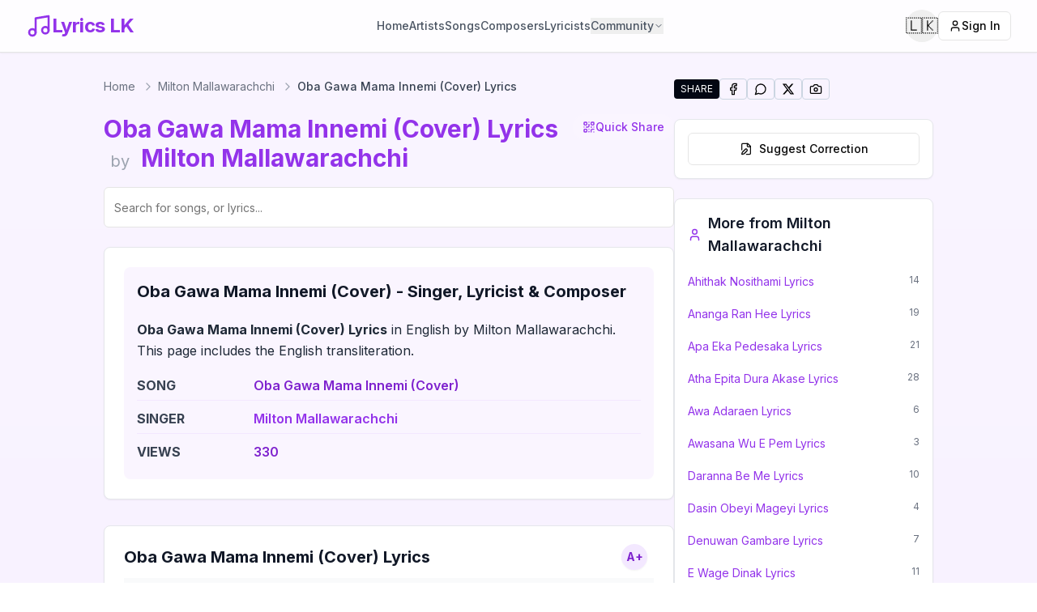

--- FILE ---
content_type: text/html; charset=utf-8
request_url: https://lyrics-lk.com/song/milton-mallawarachchi/oba-gawa-mama-innemi-cover
body_size: 21514
content:
<!DOCTYPE html><html lang="en"><head><meta charSet="utf-8"/><meta name="viewport" content="width=device-width, initial-scale=1"/><link rel="preload" href="/_next/static/media/e4af272ccee01ff0-s.p.woff2" as="font" crossorigin="" type="font/woff2"/><link rel="stylesheet" href="/_next/static/css/9680f7bfc4be803d.css" data-precedence="next"/><link rel="stylesheet" href="/_next/static/css/7e7d96b1e6991756.css" data-precedence="next"/><link rel="preload" as="script" fetchPriority="low" href="/_next/static/chunks/webpack-e28bb55dd31b5a7a.js"/><script src="/_next/static/chunks/05906d03-f32210fc84f82348.js" async=""></script><script src="/_next/static/chunks/1867-3b9aa2b6c2bd7841.js" async=""></script><script src="/_next/static/chunks/main-app-22a21ce1641a647a.js" async=""></script><script src="/_next/static/chunks/2216-129b6e7e07ecf09a.js" async=""></script><script src="/_next/static/chunks/5049-ef32493edec462f0.js" async=""></script><script src="/_next/static/chunks/1774-5f544a1cde483583.js" async=""></script><script src="/_next/static/chunks/9994-f6d3c8c3d6f29727.js" async=""></script><script src="/_next/static/chunks/7488-56de71bb62a77262.js" async=""></script><script src="/_next/static/chunks/751-7b7fc74124099553.js" async=""></script><script src="/_next/static/chunks/6421-72316f6c9c5dd5a9.js" async=""></script><script src="/_next/static/chunks/9774-1c9ad8246ede5fb8.js" async=""></script><script src="/_next/static/chunks/app/layout-544138f750a4bdc4.js" async=""></script><script src="/_next/static/chunks/4630-1f94c6d6ddc94e28.js" async=""></script><script src="/_next/static/chunks/5078-b9e2fd63d4410c0a.js" async=""></script><script src="/_next/static/chunks/3681-3a9653990847fd3b.js" async=""></script><script src="/_next/static/chunks/app/song/%5Bartist%5D/%5Btitle%5D/page-7a7374d39738a83f.js" async=""></script><link rel="preload" href="https://www.googletagmanager.com/gtag/js?id=G-DRR556ZRFR" as="script"/><link rel="preconnect" href="https://content.lyrics-lk.com"/><link rel="dns-prefetch" href="https://content.lyrics-lk.com"/><link rel="dns-prefetch" href="https://www.googletagmanager.com"/><meta name="next-size-adjust" content=""/><title>Milton Mallawarachchi - Oba Gawa Mama Innemi (Cover) Lyrics | Lyrics LK</title><meta name="description" content="&quot;Oba Gawa Mama Innemi (Cover) Lyrics&quot; in English and Sinhala, Milton Mallawarachchi, Oba gawa mama innemi Susu man wage yaawemi Thaniye thurl we, mumuna supe..."/><link rel="manifest" href="/site.webmanifest"/><meta name="keywords" content="Oba Gawa Mama Innemi (Cover) lyrics,Oba Gawa Mama Innemi (Cover) lyrics english,sinhala lyrics,lyrics sinhala,sinhala song lyrics,sinhala songs lyrics,sinhala sindu lyrics,song lyrics sinhala,sri lankan music,Milton Mallawarachchi songs"/><meta name="robots" content="index, follow"/><meta name="googlebot" content="index, follow, max-video-preview:-1, max-image-preview:large, max-snippet:-1"/><meta name="theme-color" content="#ffffff"/><meta name="msapplication-TileColor" content="#ffffff"/><meta name="og:type" content="music.song"/><meta name="og:locale:alternate" content="si_LK"/><meta name="music:musician" content="Milton Mallawarachchi"/><meta name="music:musician:si" content="මිල්ටන් මල්ලවාරච්චි"/><meta name="X-Robots-Tag" content="index, follow, max-snippet:-1, max-image-preview:large, max-video-preview:-1"/><link rel="canonical" href="https://lyrics-lk.com/song/milton-mallawarachchi/oba-gawa-mama-innemi-cover"/><meta name="mobile-web-app-capable" content="yes"/><meta name="apple-mobile-web-app-title" content="Sinhala Lyrics"/><meta name="apple-mobile-web-app-status-bar-style" content="default"/><meta property="og:title" content="Milton Mallawarachchi - Oba Gawa Mama Innemi (Cover) Lyrics | Lyrics LK"/><meta property="og:description" content="&quot;Oba Gawa Mama Innemi (Cover) Lyrics&quot; in English and Sinhala, Milton Mallawarachchi, Oba gawa mama innemi Susu man wage yaawemi Thaniye thurl we, mumuna supe..."/><meta property="og:url" content="https://lyrics-lk.com/song/milton-mallawarachchi/oba-gawa-mama-innemi-cover"/><meta property="og:site_name" content="lyrics-lk.com"/><meta property="og:image" content="https://lyrics-lk.com/og-image-song.jpg"/><meta property="og:image:alt" content="Oba Gawa Mama Innemi (Cover)"/><meta property="og:image:width" content="1200"/><meta property="og:image:height" content="630"/><meta property="og:type" content="article"/><meta name="twitter:card" content="summary_large_image"/><meta name="twitter:site" content="@lyricslk"/><meta name="twitter:creator" content="@lyricslk"/><meta name="twitter:title" content="Milton Mallawarachchi - Oba Gawa Mama Innemi (Cover) Lyrics | Lyrics LK"/><meta name="twitter:description" content="&quot;Oba Gawa Mama Innemi (Cover) Lyrics&quot; in English and Sinhala, Milton Mallawarachchi, Oba gawa mama innemi Susu man wage yaawemi Thaniye thurl we, mumuna supe..."/><meta name="twitter:image" content="https://lyrics-lk.com/og-image-song.jpg"/><meta name="twitter:image:alt" content="Oba Gawa Mama Innemi (Cover)"/><meta name="twitter:image:width" content="1200"/><meta name="twitter:image:height" content="630"/><link rel="icon" href="/favicon.ico"/><link rel="icon" href="/favicon-16x16.png" sizes="16x16" type="image/png"/><link rel="icon" href="/favicon-32x32.png" sizes="32x32" type="image/png"/><link rel="apple-touch-icon" href="/apple-touch-icon.png"/><script src="/_next/static/chunks/polyfills-42372ed130431b0a.js" noModule=""></script></head><body class="__className_f367f3 bg-gradient-to-b from-purple-50 to-purple-100 flex flex-col min-h-screen"><div hidden=""><!--$--><!--/$--></div><header class="border-b bg-white/80 backdrop-blur-md sticky top-0 z-50 shadow-sm"><div class="max-w-7xl mx-auto px-4 sm:px-6 lg:px-8"><div class="flex h-16 items-center justify-between"><div class="flex-shrink-0"><a class="flex items-center gap-2 hover:opacity-80 transition-opacity" href="/"><svg xmlns="http://www.w3.org/2000/svg" width="24" height="24" viewBox="0 0 24 24" fill="none" stroke="currentColor" stroke-width="2" stroke-linecap="round" stroke-linejoin="round" class="lucide lucide-music w-8 h-8 text-purple-600"><path d="M9 18V5l12-2v13"></path><circle cx="6" cy="18" r="3"></circle><circle cx="18" cy="16" r="3"></circle></svg><span class="text-xl sm:text-2xl font-bold tracking-tight text-purple-600">Lyrics LK</span></a></div><nav class="hidden lg:flex items-center gap-8"><a class="
					text-sm font-medium transition-colors duration-200
					text-gray-600 hover:text-purple-600
					
				" href="/">Home</a><a class="
					text-sm font-medium transition-colors duration-200
					text-gray-600 hover:text-purple-600
					
				" href="/artists">Artists</a><a class="
					text-sm font-medium transition-colors duration-200
					text-gray-600 hover:text-purple-600
					
				" href="/songs">Songs</a><a class="
					text-sm font-medium transition-colors duration-200
					text-gray-600 hover:text-purple-600
					
				" href="/composers">Composers</a><a class="
					text-sm font-medium transition-colors duration-200
					text-gray-600 hover:text-purple-600
					
				" href="/lyricists">Lyricists</a><button class="
								text-sm font-medium transition-colors duration-200 flex items-center gap-1
								text-gray-600 hover:text-purple-600
							" type="button" id="radix-_R_39db_" aria-haspopup="menu" aria-expanded="false" data-state="closed">Community<svg xmlns="http://www.w3.org/2000/svg" width="24" height="24" viewBox="0 0 24 24" fill="none" stroke="currentColor" stroke-width="2" stroke-linecap="round" stroke-linejoin="round" class="lucide lucide-chevron-down w-3 h-3"><path d="m6 9 6 6 6-6"></path></svg></button></nav><div class="flex items-center gap-2 sm:gap-4"><button class="inline-flex items-center justify-center gap-2 whitespace-nowrap text-sm font-medium ring-offset-background transition-colors focus-visible:outline-none focus-visible:ring-2 focus-visible:ring-ring focus-visible:ring-offset-2 disabled:pointer-events-none disabled:opacity-50 [&amp;_svg]:pointer-events-none [&amp;_svg]:size-4 [&amp;_svg]:shrink-0 hover:text-accent-foreground h-10 w-10 rounded-full hover:bg-gray-100 dark:hover:bg-gray-800" title="Switch to English / ඉංග්‍රීසි බසින්" aria-label="Toggle language"><span class="text-xl">🇱🇰</span></button><div class="hidden sm:block"><a href="/auth/login"><button class="inline-flex items-center justify-center whitespace-nowrap text-sm font-medium ring-offset-background transition-colors focus-visible:outline-none focus-visible:ring-2 focus-visible:ring-ring focus-visible:ring-offset-2 disabled:pointer-events-none disabled:opacity-50 [&amp;_svg]:pointer-events-none [&amp;_svg]:size-4 [&amp;_svg]:shrink-0 border border-input bg-background hover:bg-accent hover:text-accent-foreground h-9 rounded-md px-3 gap-2 opacity-50"><svg xmlns="http://www.w3.org/2000/svg" width="24" height="24" viewBox="0 0 24 24" fill="none" stroke="currentColor" stroke-width="2" stroke-linecap="round" stroke-linejoin="round" class="lucide lucide-user w-4 h-4"><path d="M19 21v-2a4 4 0 0 0-4-4H9a4 4 0 0 0-4 4v2"></path><circle cx="12" cy="7" r="4"></circle></svg>Sign In</button></a></div><div class="sm:hidden"><a href="/auth/login"><button class="inline-flex items-center justify-center whitespace-nowrap text-sm font-medium ring-offset-background transition-colors focus-visible:outline-none focus-visible:ring-2 focus-visible:ring-ring focus-visible:ring-offset-2 disabled:pointer-events-none disabled:opacity-50 [&amp;_svg]:pointer-events-none [&amp;_svg]:size-4 [&amp;_svg]:shrink-0 border border-input bg-background hover:bg-accent hover:text-accent-foreground h-9 rounded-md px-3 gap-2 opacity-50"><svg xmlns="http://www.w3.org/2000/svg" width="24" height="24" viewBox="0 0 24 24" fill="none" stroke="currentColor" stroke-width="2" stroke-linecap="round" stroke-linejoin="round" class="lucide lucide-user w-4 h-4"><path d="M19 21v-2a4 4 0 0 0-4-4H9a4 4 0 0 0-4 4v2"></path><circle cx="12" cy="7" r="4"></circle></svg>Sign In</button></a></div><div class="lg:hidden"><button class="inline-flex items-center justify-center gap-2 whitespace-nowrap rounded-md text-sm font-medium ring-offset-background transition-colors focus-visible:outline-none focus-visible:ring-2 focus-visible:ring-ring focus-visible:ring-offset-2 disabled:pointer-events-none disabled:opacity-50 [&amp;_svg]:pointer-events-none [&amp;_svg]:size-4 [&amp;_svg]:shrink-0 hover:bg-accent hover:text-accent-foreground h-10 w-10 ml-2" type="button" aria-haspopup="dialog" aria-expanded="false" aria-controls="radix-_R_2ddb_" data-state="closed"><svg xmlns="http://www.w3.org/2000/svg" width="24" height="24" viewBox="0 0 24 24" fill="none" stroke="currentColor" stroke-width="2" stroke-linecap="round" stroke-linejoin="round" class="lucide lucide-menu h-6 w-6 text-gray-600"><line x1="4" x2="20" y1="12" y2="12"></line><line x1="4" x2="20" y1="6" y2="6"></line><line x1="4" x2="20" y1="18" y2="18"></line></svg><span class="sr-only">Open menu</span></button></div></div></div></div></header><main class="flex-grow"><div class="w-full px-4 sm:px-6 lg:px-8"><!--$?--><template id="B:0"></template><main class="container mx-auto px-4 py-12"><div class="max-w-5xl mx-auto"><div class="text-center mb-12 space-y-4"><div class="animate-pulse rounded-md bg-muted h-16 w-[300px] mx-auto"></div><div class="animate-pulse rounded-md bg-muted h-8 w-[500px] max-w-full mx-auto"></div></div><div class="mb-12"><div class="animate-pulse rounded-md bg-muted h-14 w-full"></div></div><div class="mb-12"><div class="animate-pulse rounded-md bg-muted h-10 w-full mb-8"></div><div class="animate-pulse rounded-md bg-muted h-[400px] w-full"></div></div><div class="grid gap-6 md:grid-cols-2 mb-12"><div class="animate-pulse rounded-md bg-muted h-[200px] w-full"></div><div class="animate-pulse rounded-md bg-muted h-[200px] w-full"></div></div><div class="animate-pulse rounded-md bg-muted h-[200px] w-full"></div></div></main><!--/$--></div></main><footer class="bg-purple-100 dark:bg-purple-950/30 text-purple-800 dark:text-purple-200"><div class="container mx-auto px-4 py-8"><div class="max-w-5xl mx-auto"><div class="flex flex-wrap justify-between"><div class="w-full md:w-1/4 mb-6 md:mb-0"><a class="flex items-center gap-2 mb-4" href="/"><svg xmlns="http://www.w3.org/2000/svg" width="24" height="24" viewBox="0 0 24 24" fill="none" stroke="currentColor" stroke-width="2" stroke-linecap="round" stroke-linejoin="round" class="lucide lucide-music w-6 h-6 text-purple-600 dark:text-purple-400"><path d="M9 18V5l12-2v13"></path><circle cx="6" cy="18" r="3"></circle><circle cx="18" cy="16" r="3"></circle></svg><div class="text-xl font-semibold text-purple-600 dark:text-purple-400">Lyrics LK</div></a><p class="text-sm text-purple-700 dark:text-purple-300">Your ultimate source for Sinhala song lyrics. Discover, explore, and enjoy your favorite songs like never before.</p></div><div class="w-full md:w-1/4 mb-6 md:mb-0"><div class="text-lg font-semibold mb-4 text-purple-600 dark:text-purple-400">Quick Links</div><ul class="space-y-2"><li><a class="text-purple-700 hover:text-purple-900 dark:text-purple-300 dark:hover:text-purple-100 transition-colors" href="/">Sinhala Songs Lyrics</a></li><li><a class="text-purple-700 hover:text-purple-900 dark:text-purple-300 dark:hover:text-purple-100 transition-colors" href="/artists">Artists</a></li><li><a class="text-purple-700 hover:text-purple-900 dark:text-purple-300 dark:hover:text-purple-100 transition-colors" href="/composers">Composers</a></li><li><a class="text-purple-700 hover:text-purple-900 dark:text-purple-300 dark:hover:text-purple-100 transition-colors" href="/lyricists">Lyricists</a></li><li><a class="text-purple-700 hover:text-purple-900 dark:text-purple-300 dark:hover:text-purple-100 transition-colors" href="/corrections">Community Corrections</a></li></ul></div><div class="w-full md:w-1/4 mb-6 md:mb-0"><div class="text-lg font-semibold mb-4 text-purple-600 dark:text-purple-400">Community</div><ul class="space-y-2"><li><a class="text-purple-700 hover:text-purple-900 dark:text-purple-300 dark:hover:text-purple-100 transition-colors" href="/music-teachers">Music Teachers</a></li><li><a class="text-purple-700 hover:text-purple-900 dark:text-purple-300 dark:hover:text-purple-100 transition-colors" href="/bands">Bands &amp; Performers</a></li><li><a class="text-purple-700 hover:text-purple-900 dark:text-purple-300 dark:hover:text-purple-100 transition-colors" href="/music-teachers/submit">Register as Teacher</a></li><li><a class="text-purple-700 hover:text-purple-900 dark:text-purple-300 dark:hover:text-purple-100 transition-colors" href="/bands/submit">Register Your Band</a></li><li><a class="text-purple-700 hover:text-purple-900 dark:text-purple-300 dark:hover:text-purple-100 transition-colors" href="/leaderboard">Leaderboard</a></li><li><a class="text-purple-700 hover:text-purple-900 dark:text-purple-300 dark:hover:text-purple-100 transition-colors inline-flex items-center gap-2" href="/live"><span class="relative flex h-2 w-2"><span class="animate-ping absolute inline-flex h-full w-full rounded-full opacity-75 bg-gray-400"></span><span class="relative inline-flex rounded-full h-2 w-2 bg-gray-400"></span></span>Live Stats<span class="text-xs text-purple-500">(<!-- -->0<!-- --> online)</span></a></li></ul></div><div class="w-full md:w-1/4 mb-6 md:mb-0"><div class="text-lg font-semibold mb-4 text-purple-600 dark:text-purple-400">Legal</div><ul class="space-y-2"><li><a class="text-purple-700 hover:text-purple-900 dark:text-purple-300 dark:hover:text-purple-100 transition-colors" rel="nofollow" href="/privacy-policy">Privacy Policy</a></li><li><a class="text-purple-700 hover:text-purple-900 dark:text-purple-300 dark:hover:text-purple-100 transition-colors" rel="nofollow" href="/terms-of-use">Terms of Use</a></li><li><a class="text-purple-700 hover:text-purple-900 dark:text-purple-300 dark:hover:text-purple-100 transition-colors" rel="nofollow" href="/dmca">DMCA</a></li><li><a class="text-purple-700 hover:text-purple-900 dark:text-purple-300 dark:hover:text-purple-100 transition-colors" href="/contact">Contact Us</a></li></ul></div></div><div class="mt-8 pt-8 border-t border-purple-200 dark:border-purple-800 text-center"><p class="text-sm text-purple-700 dark:text-purple-300">© <!-- -->2026<!-- --> Lyrics LK · All rights reserved ·<a class="hover:text-purple-900 dark:hover:text-purple-100 transition-colors" rel="nofollow" href="/privacy-policy"> <!-- -->Privacy Policy</a> <!-- -->·<a class="hover:text-purple-900 dark:hover:text-purple-100 transition-colors" rel="nofollow" href="/terms-of-use"> <!-- -->Terms of Use</a> <!-- -->·<a class="hover:text-purple-900 dark:hover:text-purple-100 transition-colors" rel="nofollow" href="/dmca"> <!-- -->DMCA</a> <!-- -->· Sri Lankan Sinhala Lyrics</p></div></div></div></footer><script>requestAnimationFrame(function(){$RT=performance.now()});</script><script src="/_next/static/chunks/webpack-e28bb55dd31b5a7a.js" id="_R_" async=""></script><div hidden id="S:0"><!--$?--><template id="B:1"></template><div class="container mx-auto px-4 py-8"><div class="max-w-5xl mx-auto"><div class="flex flex-col lg:flex-row gap-8"><div class="flex-1"><div class="animate-pulse rounded-md bg-muted h-8 w-3/4 mb-2"></div><div class="animate-pulse rounded-md bg-muted h-6 w-1/2 mb-6"></div><div class="mb-6"><div class="flex gap-2"><div class="animate-pulse rounded-md bg-muted h-10 flex-grow"></div><div class="animate-pulse rounded-md bg-muted h-10 w-[100px]"></div></div></div><div class="mb-8 flex justify-center"><div class="animate-pulse bg-muted w-full max-w-md aspect-square rounded-lg"></div></div><div class="rounded-lg border bg-card text-card-foreground mb-8 border-gray-200 dark:border-gray-800 shadow-sm overflow-hidden"><div class="p-6"><div class="animate-pulse rounded-md bg-muted h-7 w-1/2 mb-4"></div><div class="bg-purple-50 dark:bg-purple-950/30 p-4 rounded-lg mb-6"><div class="animate-pulse rounded-md bg-muted h-7 w-1/2 mb-3"></div><div class="grid gap-y-1"><div class="flex items-center py-1.5 border-b border-purple-100 dark:border-purple-800/50"><div class="w-28"><div class="animate-pulse rounded-md bg-muted h-5 w-20"></div></div><div class="animate-pulse rounded-md bg-muted h-5 w-40"></div></div><div class="flex items-center py-1.5 border-b border-purple-100 dark:border-purple-800/50"><div class="w-28"><div class="animate-pulse rounded-md bg-muted h-5 w-20"></div></div><div class="animate-pulse rounded-md bg-muted h-5 w-40"></div></div><div class="flex items-center py-1.5 border-b border-purple-100 dark:border-purple-800/50"><div class="w-28"><div class="animate-pulse rounded-md bg-muted h-5 w-20"></div></div><div class="animate-pulse rounded-md bg-muted h-5 w-40"></div></div><div class="flex items-center py-1.5 border-b border-purple-100 dark:border-purple-800/50"><div class="w-28"><div class="animate-pulse rounded-md bg-muted h-5 w-20"></div></div><div class="animate-pulse rounded-md bg-muted h-5 w-40"></div></div><div class="flex items-center py-1.5 border-b border-purple-100 dark:border-purple-800/50"><div class="w-28"><div class="animate-pulse rounded-md bg-muted h-5 w-20"></div></div><div class="animate-pulse rounded-md bg-muted h-5 w-40"></div></div></div></div><div class="animate-pulse rounded-md bg-muted h-7 w-1/2 mb-3"></div><div class="animate-pulse rounded-md bg-muted h-40 w-full"></div></div></div><div class="animate-pulse rounded-md bg-muted h-6 w-1/3 mb-4"></div><div class="animate-pulse bg-muted h-72 w-full mb-8 rounded-lg"></div></div><div class="lg:w-80"><div class="space-y-6"><div class="rounded-lg border bg-card text-card-foreground border-gray-200 dark:border-gray-800 shadow-sm overflow-hidden"><div class="p-4"><div class="animate-pulse rounded-md bg-muted h-6 w-3/4 mb-3"></div><div class="space-y-2"><div class="animate-pulse rounded-md bg-muted h-10 w-full"></div><div class="animate-pulse rounded-md bg-muted h-10 w-full"></div><div class="animate-pulse rounded-md bg-muted h-10 w-full"></div></div></div></div><div class="rounded-lg border bg-card text-card-foreground border-gray-200 dark:border-gray-800 shadow-sm overflow-hidden"><div class="p-4"><div class="animate-pulse rounded-md bg-muted h-6 w-3/4 mb-3"></div><div class="space-y-2"><div class="animate-pulse rounded-md bg-muted h-10 w-full"></div><div class="animate-pulse rounded-md bg-muted h-10 w-full"></div><div class="animate-pulse rounded-md bg-muted h-10 w-full"></div></div></div></div><div class="rounded-lg border bg-card text-card-foreground border-gray-200 dark:border-gray-800 shadow-sm overflow-hidden"><div class="p-4"><div class="animate-pulse rounded-md bg-muted h-6 w-3/4 mb-3"></div><div class="space-y-2"><div class="animate-pulse rounded-md bg-muted h-10 w-full"></div><div class="animate-pulse rounded-md bg-muted h-10 w-full"></div><div class="animate-pulse rounded-md bg-muted h-10 w-full"></div></div></div></div><div class="rounded-lg border bg-card text-card-foreground border-gray-200 dark:border-gray-800 shadow-sm overflow-hidden"><div class="p-4"><div class="animate-pulse rounded-md bg-muted h-6 w-3/4 mb-3"></div><div class="space-y-2"><div class="animate-pulse rounded-md bg-muted h-10 w-full"></div><div class="animate-pulse rounded-md bg-muted h-10 w-full"></div><div class="animate-pulse rounded-md bg-muted h-10 w-full"></div></div></div></div><div class="animate-pulse rounded-md bg-muted h-10 w-full"></div></div></div></div></div></div><!--/$--></div><script>$RB=[];$RV=function(a){$RT=performance.now();for(var b=0;b<a.length;b+=2){var c=a[b],e=a[b+1];null!==e.parentNode&&e.parentNode.removeChild(e);var f=c.parentNode;if(f){var g=c.previousSibling,h=0;do{if(c&&8===c.nodeType){var d=c.data;if("/$"===d||"/&"===d)if(0===h)break;else h--;else"$"!==d&&"$?"!==d&&"$~"!==d&&"$!"!==d&&"&"!==d||h++}d=c.nextSibling;f.removeChild(c);c=d}while(c);for(;e.firstChild;)f.insertBefore(e.firstChild,c);g.data="$";g._reactRetry&&requestAnimationFrame(g._reactRetry)}}a.length=0};
$RC=function(a,b){if(b=document.getElementById(b))(a=document.getElementById(a))?(a.previousSibling.data="$~",$RB.push(a,b),2===$RB.length&&("number"!==typeof $RT?requestAnimationFrame($RV.bind(null,$RB)):(a=performance.now(),setTimeout($RV.bind(null,$RB),2300>a&&2E3<a?2300-a:$RT+300-a)))):b.parentNode.removeChild(b)};$RC("B:0","S:0")</script><div hidden id="S:1"><script type="application/ld+json">{"@context":"https://schema.org","@type":"WebPage","@id":"https://lyrics-lk.com/song/milton-mallawarachchi/oba-gawa-mama-innemi-cover","name":"Oba Gawa Mama Innemi (Cover) Lyrics","url":"https://lyrics-lk.com/song/milton-mallawarachchi/oba-gawa-mama-innemi-cover","description":"\"Oba Gawa Mama Innemi (Cover) Lyrics\" in English and Sinhala, Milton Mallawarachchi, Oba gawa mama innemi Susu man wage yaawemi Thaniye thurl we, mumuna supe...","about":{"@type":"MusicComposition","@id":"https://lyrics-lk.com/song/milton-mallawarachchi/oba-gawa-mama-innemi-cover#composition","name":"Oba Gawa Mama Innemi (Cover)"},"interactionStatistic":{"@type":"InteractionCounter","interactionType":"https://schema.org/ViewAction","userInteractionCount":330,"description":"Oba Gawa Mama Innemi (Cover) Lyrics has been viewed 330 times"},"publisher":{"@type":"Organization","name":"Lyrics-lk.com","url":"https://lyrics-lk.com"}}</script><script type="application/ld+json">{"@context":"https://schema.org","@type":"MusicComposition","@id":"https://lyrics-lk.com/song/milton-mallawarachchi/oba-gawa-mama-innemi-cover#composition","name":"Oba Gawa Mama Innemi (Cover) Lyrics","url":"https://lyrics-lk.com/song/milton-mallawarachchi/oba-gawa-mama-innemi-cover","mainEntityOfPage":{"@type":"WebPage","@id":"https://lyrics-lk.com/song/milton-mallawarachchi/oba-gawa-mama-innemi-cover"},"alternateName":["Oba Gawa Mama Innemi (Cover) lyrics","Oba Gawa Mama Innemi (Cover) song lyrics","Oba Gawa Mama Innemi (Cover) lyrics sinhala","Oba Gawa Mama Innemi (Cover) sinhala lyrics"],"inLanguage":["en","si"],"description":"\"Oba Gawa Mama Innemi (Cover) Lyrics\" in English and Sinhala, Milton Mallawarachchi, Oba gawa mama innemi Susu man wage yaawemi Thaniye thurl we, mumuna supe...","keywords":"Oba Gawa Mama Innemi (Cover) lyrics, Oba Gawa Mama Innemi (Cover) song lyrics, Oba Gawa Mama Innemi (Cover) lyrics english, Oba Gawa Mama Innemi (Cover) lyrics sinhala, Milton Mallawarachchi songs, sinhala lyrics, sri lankan songs, sinhala song lyrics, lyrics with translation","genre":["Sinhala","Sri Lankan","World Music"],"about":[{"@type":"Thing","name":"Oba Gawa Mama Innemi (Cover) Lyrics","description":"Complete Sinhala song lyrics with English translation"},{"@type":"Thing","name":"Oba Gawa Mama Innemi (Cover) Song Meaning","description":"Interpretation and meaning of Oba Gawa Mama Innemi (Cover) by Milton Mallawarachchi"}],"lyrics":[{"@type":"CreativeWork","inLanguage":"en","text":"Oba gawa mama innemi\nSusu man wage yaawemi\nThaniye thurl we, mumuna supem gee\nRe seethale lan wewi\nTharu mal kada dennemi //\n\nMelese dilinne, tharu se niwenne\nObage sina desa ne do\nNoseli thiyenne, sa...","name":"Oba Gawa Mama Innemi (Cover) English Lyrics","description":"Complete English lyrics for Oba Gawa Mama Innemi (Cover)","about":{"@type":"MusicComposition","name":"Oba Gawa Mama Innemi (Cover)"}}],"image":{"@type":"ImageObject","url":"https://lyrics-lk.com/og-image-song.jpg","width":1200,"height":630,"caption":"Oba Gawa Mama Innemi (Cover) lyrics - Sinhala song lyrics on Lyrics-lk.com","description":"Default cover image for Oba Gawa Mama Innemi (Cover) song lyrics","about":{"@type":"MusicComposition","name":"Oba Gawa Mama Innemi (Cover)"}},"publisher":{"@type":"Organization","name":"Lyrics-lk.com","url":"https://lyrics-lk.com","logo":{"@type":"ImageObject","url":"https://lyrics-lk.com/logo.png","width":200,"height":60},"description":"Sri Lanka's premier source for Sinhala song lyrics with English translations"},"contentRating":"general","audience":{"@type":"Audience","audienceType":"music lovers","geographicArea":{"@type":"Country","name":"Sri Lanka"}}}</script><script type="application/ld+json">{"@context":"https://schema.org","@type":"Person","@id":"https://lyrics-lk.com/artist/milton-mallawarachchi#person","name":"Milton Mallawarachchi","alternateName":"මිල්ටන් මල්ලවාරච්චි","description":"Milton Mallawarachchi is a multifaceted Sri Lankan Musical Artist and Performer (මිල්ටන් මල්ලවාරච්චි) featured in \"Oba Gawa Mama Innemi (Cover)\" on Lyrics-lk.com","image":"https://lyrics-lk.com/og-image-artist.jpg","url":"https://lyrics-lk.com/artist/milton-mallawarachchi","mainEntityOfPage":{"@type":"WebPage","@id":"https://lyrics-lk.com/artist/milton-mallawarachchi"},"knowsLanguage":["si","en"],"jobTitle":["Musical Artist","Singer","Performer"]}</script><script type="application/ld+json">{
  "@context": "https://schema.org",
  "@type": "FAQPage",
  "mainEntity": [
    {
      "@type": "Question",
      "name": "Who sang Oba Gawa Mama Innemi (Cover)?",
      "acceptedAnswer": {
        "@type": "Answer",
        "text": "Milton Mallawarachchi performed Oba Gawa Mama Innemi (Cover). Milton Mallawarachchi is a talented Sri Lankan artist who has made significant contributions to the Sri Lankan music industry."
      }
    },
    {
      "@type": "Question",
      "name": "Where can I find Oba Gawa Mama Innemi (Cover) lyrics?",
      "acceptedAnswer": {
        "@type": "Answer",
        "text": "You can find the Oba Gawa Mama Innemi (Cover) lyrics on Lyrics-LK.com, featuring both English transliteration and Sinhala Lyrics. The lyrics are accurately transcribed and regularly updated for the best experience."
      }
    },
    {
      "@type": "Question",
      "name": "How popular is Oba Gawa Mama Innemi (Cover)?",
      "acceptedAnswer": {
        "@type": "Answer",
        "text": "Oba Gawa Mama Innemi (Cover) has been viewed 330 times on Lyrics-LK.com, making it a growing favorite among Sri Lankan music enthusiasts."
      }
    }
  ]
}</script><script type="application/ld+json">{
  "@context": "https://schema.org",
  "@type": "BreadcrumbList",
  "name": "Navigation Breadcrumbs",
  "url": "https://lyrics-lk.com",
  "itemListElement": [
    {
      "@type": "ListItem",
      "position": 1,
      "name": "Home",
      "item": "https://lyrics-lk.com/"
    },
    {
      "@type": "ListItem",
      "position": 2,
      "name": "Milton Mallawarachchi",
      "item": "https://lyrics-lk.com/artist/milton-mallawarachchi"
    },
    {
      "@type": "ListItem",
      "position": 3,
      "name": "Oba Gawa Mama Innemi (Cover)"
    }
  ]
}</script><div class="container mx-auto px-0 py-4 md:px-4 md:py-8"><div class="max-w-5xl mx-auto"><div class="flex flex-col lg:flex-row gap-8"><div class="flex-1"><nav aria-label="Breadcrumb" class="mb-6"><ol class="flex items-center space-x-1 text-sm text-gray-500 dark:text-gray-400"><li class="flex items-center"><a class="hover:text-gray-700 dark:hover:text-gray-200 transition-colors" href="/">Home</a></li><li class="flex items-center"><svg xmlns="http://www.w3.org/2000/svg" width="24" height="24" viewBox="0 0 24 24" fill="none" stroke="currentColor" stroke-width="2" stroke-linecap="round" stroke-linejoin="round" class="lucide lucide-chevron-right size-4 mx-1 flex-shrink-0 text-gray-400 dark:text-gray-500"><path d="m9 18 6-6-6-6"></path></svg><a class="hover:text-gray-700 dark:hover:text-gray-200 transition-colors" href="/artist/milton-mallawarachchi">Milton Mallawarachchi</a></li><li class="flex items-center"><svg xmlns="http://www.w3.org/2000/svg" width="24" height="24" viewBox="0 0 24 24" fill="none" stroke="currentColor" stroke-width="2" stroke-linecap="round" stroke-linejoin="round" class="lucide lucide-chevron-right size-4 mx-1 flex-shrink-0 text-gray-400 dark:text-gray-500"><path d="m9 18 6-6-6-6"></path></svg><span class="font-medium text-gray-700 dark:text-gray-200">Oba Gawa Mama Innemi (Cover) Lyrics</span></li></ol></nav><div data-song-title-en="Oba Gawa Mama Innemi (Cover)" data-song-title-si="" data-artist-en="Milton Mallawarachchi" data-artist-si="මිල්ටන් මල්ලවාරච්චි"><div class="mb-4"><div class="flex items-start justify-between gap-3"><div class="flex-1 min-w-0"><h1 class="text-2xl md:text-3xl font-bold text-gray-900 dark:text-white mb-0.5"><span class="text-purple-600 dark:text-purple-400" data-main-title="true">Oba Gawa Mama Innemi (Cover) Lyrics</span><span class="text-gray-400 dark:text-gray-500 mx-2 text-xl font-normal" data-by-text="true">by</span><div class="inline-flex flex-wrap gap-1"><span class="inline-flex items-center"><a class="text-2xl md:text-3xl font-bold text-purple-600 dark:text-purple-400 hover:text-purple-700 dark:hover:text-purple-300 hover:underline transition-colors" data-artist-display-en="Milton Mallawarachchi" data-artist-display-si="මිල්ටන් මල්ලවාරච්චි" href="/artist/milton-mallawarachchi">Milton Mallawarachchi</a></span></div></h1></div><div class="flex items-center gap-2"><button class="inline-flex items-center justify-center gap-1.5 px-3 py-1.5 text-sm font-medium text-purple-600 dark:text-purple-400 bg-purple-50 dark:bg-purple-900/30 hover:bg-purple-100 dark:hover:bg-purple-900/50 rounded-full transition-colors" title="Quick share with QR code" aria-label="Quick share with QR code"><svg xmlns="http://www.w3.org/2000/svg" width="24" height="24" viewBox="0 0 24 24" fill="none" stroke="currentColor" stroke-width="2" stroke-linecap="round" stroke-linejoin="round" class="lucide lucide-qr-code w-4 h-4"><rect width="5" height="5" x="3" y="3" rx="1"></rect><rect width="5" height="5" x="16" y="3" rx="1"></rect><rect width="5" height="5" x="3" y="16" rx="1"></rect><path d="M21 16h-3a2 2 0 0 0-2 2v3"></path><path d="M21 21v.01"></path><path d="M12 7v3a2 2 0 0 1-2 2H7"></path><path d="M3 12h.01"></path><path d="M12 3h.01"></path><path d="M12 16v.01"></path><path d="M16 12h1"></path><path d="M21 12v.01"></path><path d="M12 21v-1"></path></svg><span class="sm:hidden">QR Code</span><span class="hidden sm:inline">Quick Share</span></button></div></div></div></div><div class="mb-6"><div class="flex justify-center relative mx-auto w-full "><form class="w-full"><input type="text" class="flex h-10 rounded-md border border-input bg-background px-3 ring-offset-background file:border-0 file:bg-transparent file:text-sm file:font-medium file:text-foreground placeholder:text-muted-foreground focus-visible:outline-none focus-visible:ring-2 focus-visible:ring-ring focus-visible:ring-offset-2 disabled:cursor-not-allowed disabled:opacity-50 md:text-sm w-full text-lg py-6" placeholder="Search for songs, or lyrics..." value=""/></form></div></div><div class="border bg-card text-card-foreground mb-8 border-gray-200 dark:border-gray-800 shadow-sm overflow-hidden border-x-0 md:border-x rounded-none md:rounded-lg"><div class="p-0 md:p-6"><div class="bg-purple-50 dark:bg-purple-950/30 p-4 md:p-4 rounded-none md:rounded-lg"><h2 class="text-xl font-bold mb-3 text-gray-900 dark:text-white">Oba Gawa Mama Innemi (Cover)<!-- --> - Singer, Lyricist &amp; Composer</h2><div class="grid gap-y-1"><div class="py-2 text-gray-800 dark:text-gray-200 leading-relaxed"><strong>Oba Gawa Mama Innemi (Cover)<!-- --> Lyrics</strong> in English<!-- --> by Milton Mallawarachchi<!-- -->.<!-- --> This page includes the English transliteration.</div><div class="flex items-center py-1.5 border-b border-purple-100 dark:border-purple-800/50"><div class="w-36 flex items-center font-bold text-gray-700 dark:text-gray-300">SONG</div><div class="text-purple-700 dark:text-purple-300 font-semibold" data-song-name-en="Oba Gawa Mama Innemi (Cover)" data-song-name-si="">Oba Gawa Mama Innemi (Cover)</div></div><div class="flex items-center py-1.5 border-b border-purple-100 dark:border-purple-800/50"><div class="w-36 flex items-center font-bold text-gray-700 dark:text-gray-300">SINGER</div><div class="flex flex-wrap gap-x-1"><span><a class="text-purple-600 dark:text-purple-400 hover:text-purple-800 dark:hover:text-purple-300 hover:underline font-semibold transition-colors" data-artist-en="Milton Mallawarachchi" data-artist-si="මිල්ටන් මල්ලවාරච්චි" href="/artist/milton-mallawarachchi">Milton Mallawarachchi</a></span></div></div><div class="flex items-center py-1.5"><div class="w-36 flex items-center font-bold text-gray-700 dark:text-gray-300">VIEWS</div><div class="text-purple-700 dark:text-purple-300 font-semibold">330</div></div></div></div></div></div><div class="rounded-lg border bg-card text-card-foreground mb-8 border-gray-200 dark:border-gray-800 shadow-sm overflow-hidden"><div class="p-6"><div data-lyrics-container="true"><h2 class="text-lg md:text-xl font-bold mb-3 flex items-center text-gray-900 dark:text-white"><span data-lyrics-title-en="Oba Gawa Mama Innemi (Cover)" data-lyrics-title-si="">Oba Gawa Mama Innemi (Cover)<!-- --> Lyrics</span></h2><pre class="whitespace-pre-wrap font-mono text-base leading-relaxed bg-transparent md:bg-gray-50 dark:bg-transparent md:dark:bg-gray-900 px-0 md:px-6 py-4 text-gray-800 dark:text-gray-200 overflow-x-auto" lang="en" dir="ltr" data-lyrics-en="true">Oba gawa mama innemi
Susu man wage yaawemi
Thaniye thurl we, mumuna supem gee
Re seethale lan wewi
Tharu mal kada dennemi //

Melese dilinne, tharu se niwenne
Obage sina desa ne do
Noseli thiyenne, sasali noyanne
Obage mage snehe nedo...
Sitha mage sanasanne sara sanna obamai lande...
Wena kauruwath maage thurule nidan na lande...

Mathu jeewithedi, melowin thuran wee
Guwane piyambanna wewi
Abyawakashe grahalokagane, mithuran soya yanna wewi
Ekaledith ma pathanne oyamai lande...
Dewoowarungen ahanneth oyamai lande</pre></div></div></div><div class="rounded-lg border bg-card text-card-foreground mb-8 border-gray-200 dark:border-gray-800 shadow-sm overflow-hidden"><div class="p-6"><h2 class="text-lg md:text-xl font-bold mb-4 text-gray-900 dark:text-white">Frequently Asked Questions</h2><div class="space-y-4"><div class="border-b border-gray-100 dark:border-gray-800 pb-4 last:border-b-0"><h3 class="font-semibold text-gray-900 dark:text-white mb-2">Who sang Oba Gawa Mama Innemi (Cover)?</h3><p class="text-gray-700 dark:text-gray-300 leading-relaxed">Milton Mallawarachchi performed Oba Gawa Mama Innemi (Cover). Milton Mallawarachchi is a talented Sri Lankan artist who has made significant contributions to the Sri Lankan music industry.</p></div><div class="border-b border-gray-100 dark:border-gray-800 pb-4 last:border-b-0"><h3 class="font-semibold text-gray-900 dark:text-white mb-2">Where can I find Oba Gawa Mama Innemi (Cover) lyrics?</h3><p class="text-gray-700 dark:text-gray-300 leading-relaxed">You can find the Oba Gawa Mama Innemi (Cover) lyrics on Lyrics-LK.com, featuring both English transliteration and Sinhala Lyrics. The lyrics are accurately transcribed and regularly updated for the best experience.</p></div><div class="border-b border-gray-100 dark:border-gray-800 pb-4 last:border-b-0"><h3 class="font-semibold text-gray-900 dark:text-white mb-2">How popular is Oba Gawa Mama Innemi (Cover)?</h3><p class="text-gray-700 dark:text-gray-300 leading-relaxed">Oba Gawa Mama Innemi (Cover) has been viewed 330 times on Lyrics-LK.com, making it a growing favorite among Sri Lankan music enthusiasts.</p></div></div></div></div><div class="rounded-lg border bg-card text-card-foreground mb-8 border-gray-200 dark:border-gray-800 shadow-sm overflow-hidden"><div class="p-6"><h3 class="text-lg md:text-xl font-bold mb-4 text-gray-900 dark:text-white">Related Songs and Tags</h3><div class="flex flex-wrap gap-2"><span class="inline-block bg-gray-100 dark:bg-gray-800 text-gray-700 dark:text-gray-300 px-3 py-1 rounded-md text-sm font-medium border border-gray-200 dark:border-gray-700 transition-colors cursor-default">Oba Gawa Mama Innemi (Cover) Lyrics</span><span class="inline-block bg-gray-100 dark:bg-gray-800 text-gray-700 dark:text-gray-300 px-3 py-1 rounded-md text-sm font-medium border border-gray-200 dark:border-gray-700 transition-colors cursor-default">Oba Gawa Mama Innemi (Cover) Lyrics English</span><span class="inline-block bg-gray-100 dark:bg-gray-800 text-gray-700 dark:text-gray-300 px-3 py-1 rounded-md text-sm font-medium border border-gray-200 dark:border-gray-700 transition-colors cursor-default">Lyrics With Transliteration</span><a class="inline-block bg-gray-100 dark:bg-gray-800 text-gray-700 dark:text-gray-300 px-3 py-1 rounded-md text-sm font-medium border border-gray-200 dark:border-gray-700 transition-colors hover:bg-purple-100 dark:hover:bg-purple-900 hover:text-purple-700 dark:hover:text-purple-300 hover:border-purple-300 dark:hover:border-purple-600 cursor-pointer" href="/artist/milton-mallawarachchi">Milton Mallawarachchi Songs</a><a class="inline-block bg-gray-100 dark:bg-gray-800 text-gray-700 dark:text-gray-300 px-3 py-1 rounded-md text-sm font-medium border border-gray-200 dark:border-gray-700 transition-colors hover:bg-purple-100 dark:hover:bg-purple-900 hover:text-purple-700 dark:hover:text-purple-300 hover:border-purple-300 dark:hover:border-purple-600 cursor-pointer" href="/artist/milton-mallawarachchi">Milton Mallawarachchi Lyrics</a><a class="inline-block bg-gray-100 dark:bg-gray-800 text-gray-700 dark:text-gray-300 px-3 py-1 rounded-md text-sm font-medium border border-gray-200 dark:border-gray-700 transition-colors hover:bg-purple-100 dark:hover:bg-purple-900 hover:text-purple-700 dark:hover:text-purple-300 hover:border-purple-300 dark:hover:border-purple-600 cursor-pointer" href="/artist/milton-mallawarachchi">Mallawarachchi Lyrics</a></div></div></div><!--$?--><template id="B:2"></template><!--/$--><div class="mt-8 border-t pt-8"><h2 class="flex items-center gap-2 text-xl font-semibold mb-6"><svg xmlns="http://www.w3.org/2000/svg" width="24" height="24" viewBox="0 0 24 24" fill="none" stroke="currentColor" stroke-width="2" stroke-linecap="round" stroke-linejoin="round" class="lucide lucide-message-circle w-5 h-5 text-purple-600"><path d="M7.9 20A9 9 0 1 0 4 16.1L2 22Z"></path></svg>Comments</h2><div class="h-24 bg-gray-100 rounded-lg animate-pulse mb-6"></div><div class="space-y-4"><div class="h-24 bg-gray-100 rounded-lg animate-pulse"></div><div class="h-24 bg-gray-100 rounded-lg animate-pulse"></div><div class="h-24 bg-gray-100 rounded-lg animate-pulse"></div></div></div></div><div class="lg:w-80"><div class="sticky top-20 space-y-6"><div class="flex items-center gap-2" role="group" aria-labelledby="share-label" aria-describedby="share-description"><span id="share-label" class="py-1 px-2 bg-gray-950 uppercase text-xs text-white w-fit rounded-sm">Share</span><span id="share-description" class="sr-only">Share &quot;Oba Gawa Mama Innemi (Cover)&quot; by Milton Mallawarachchi</span><div class="flex gap-2" role="group" aria-label="Social media sharing options"><button class="py-1 px-2 uppercase text-xs border border-slate-300 bg-transparent text-black transition-colors leading-normal hover:text-[#1877f2] hover:border-[#1877f2] rounded-sm flex items-center justify-center" title="Share on Facebook" aria-label="Share &quot;Oba Gawa Mama Innemi (Cover)&quot; by Milton Mallawarachchi on Facebook" aria-describedby="share-description"><svg xmlns="http://www.w3.org/2000/svg" width="24" height="24" viewBox="0 0 24 24" fill="none" stroke="currentColor" stroke-width="2" stroke-linecap="round" stroke-linejoin="round" class="lucide lucide-facebook h-4 w-4"><path d="M18 2h-3a5 5 0 0 0-5 5v3H7v4h3v8h4v-8h3l1-4h-4V7a1 1 0 0 1 1-1h3z"></path></svg><span class="sr-only">Share on <!-- -->Facebook</span></button><button class="py-1 px-2 uppercase text-xs border border-slate-300 bg-transparent text-black transition-colors leading-normal hover:text-[#25D366] hover:border-[#25D366] rounded-sm flex items-center justify-center" title="Share on WhatsApp" aria-label="Share &quot;Oba Gawa Mama Innemi (Cover)&quot; by Milton Mallawarachchi on WhatsApp" aria-describedby="share-description"><svg xmlns="http://www.w3.org/2000/svg" width="24" height="24" viewBox="0 0 24 24" fill="none" stroke="currentColor" stroke-width="2" stroke-linecap="round" stroke-linejoin="round" class="lucide lucide-message-circle h-4 w-4"><path d="M7.9 20A9 9 0 1 0 4 16.1L2 22Z"></path></svg><span class="sr-only">Share on <!-- -->WhatsApp</span></button><button class="py-1 px-2 uppercase text-xs border border-slate-300 bg-transparent text-black transition-colors leading-normal hover:text-black hover:border-black rounded-sm flex items-center justify-center" title="Share on X (Twitter)" aria-label="Share &quot;Oba Gawa Mama Innemi (Cover)&quot; by Milton Mallawarachchi on X (Twitter)" aria-describedby="share-description"><svg class="h-4 w-4" viewBox="0 0 24 24" fill="currentColor" aria-label="X (Twitter) icon" role="img"><path d="M18.244 2.25h3.308l-7.227 8.26 8.502 11.24H16.17l-5.214-6.817L4.99 21.75H1.68l7.73-8.835L1.254 2.25H8.08l4.713 6.231zm-1.161 17.52h1.833L7.084 4.126H5.117z"></path></svg><span class="sr-only">Share on <!-- -->X (Twitter)</span></button><button class="py-1 px-2 uppercase text-xs border border-slate-300 bg-transparent text-black transition-colors leading-normal hover:text-[#E60023] hover:border-[#E60023] rounded-sm flex items-center justify-center" title="Share on Pinterest" aria-label="Share &quot;Oba Gawa Mama Innemi (Cover)&quot; by Milton Mallawarachchi on Pinterest" aria-describedby="share-description"><svg xmlns="http://www.w3.org/2000/svg" width="24" height="24" viewBox="0 0 24 24" fill="none" stroke="currentColor" stroke-width="2" stroke-linecap="round" stroke-linejoin="round" class="lucide lucide-camera h-4 w-4"><path d="M14.5 4h-5L7 7H4a2 2 0 0 0-2 2v9a2 2 0 0 0 2 2h16a2 2 0 0 0 2-2V9a2 2 0 0 0-2-2h-3l-2.5-3z"></path><circle cx="12" cy="13" r="3"></circle></svg><span class="sr-only">Share on <!-- -->Pinterest</span></button></div></div><div class="rounded-lg border bg-card text-card-foreground border-gray-200 dark:border-gray-800 shadow-sm overflow-hidden"><div class="p-4"><button class="inline-flex items-center justify-center gap-2 whitespace-nowrap rounded-md text-sm font-medium ring-offset-background transition-colors focus-visible:outline-none focus-visible:ring-2 focus-visible:ring-ring focus-visible:ring-offset-2 disabled:pointer-events-none disabled:opacity-50 [&amp;_svg]:pointer-events-none [&amp;_svg]:size-4 [&amp;_svg]:shrink-0 border border-input bg-background hover:bg-accent hover:text-accent-foreground h-10 px-4 py-2 w-full"><svg xmlns="http://www.w3.org/2000/svg" width="24" height="24" viewBox="0 0 24 24" fill="none" stroke="currentColor" stroke-width="2" stroke-linecap="round" stroke-linejoin="round" class="lucide lucide-file-pen w-4 h-4 mr-2"><path d="M12.5 22H18a2 2 0 0 0 2-2V7l-5-5H6a2 2 0 0 0-2 2v9.5"></path><path d="M14 2v4a2 2 0 0 0 2 2h4"></path><path d="M13.378 15.626a1 1 0 1 0-3.004-3.004l-5.01 5.012a2 2 0 0 0-.506.854l-.837 2.87a.5.5 0 0 0 .62.62l2.87-.837a2 2 0 0 0 .854-.506z"></path></svg>Suggest Correction</button></div></div><div class="rounded-lg border bg-card text-card-foreground border-gray-200 dark:border-gray-800 shadow-sm overflow-hidden mb-6"><div class="p-4"><h3 class="text-lg font-semibold mb-3 flex items-center text-gray-900 dark:text-white"><svg xmlns="http://www.w3.org/2000/svg" width="24" height="24" viewBox="0 0 24 24" fill="none" stroke="currentColor" stroke-width="2" stroke-linecap="round" stroke-linejoin="round" class="lucide lucide-user size-5 mr-2 text-purple-600 dark:text-purple-400"><path d="M19 21v-2a4 4 0 0 0-4-4H9a4 4 0 0 0-4 4v2"></path><circle cx="12" cy="7" r="4"></circle></svg><span data-more-from-en="Milton Mallawarachchi" data-more-from-si="මිල්ටන් මල්ලවාරච්චි">More from <!-- -->Milton Mallawarachchi</span></h3><ul class="space-y-1"><li class="flex items-start justify-between gap-3 py-1"><a class="text-purple-600 dark:text-purple-400 hover:text-purple-800 dark:hover:text-purple-300 hover:underline flex-1 truncate text-sm py-1" data-song-title-en="Ahithak Nosithami" data-song-title-si="අහිකත් නොසිතමි" title="අහිකත් නොසිතමි ගී පද" href="/song/milton-mallawarachchi/ahithak-nosithami">Ahithak Nosithami Lyrics</a><span class="text-xs text-gray-500 dark:text-gray-400 whitespace-nowrap shrink-0 pt-1" title="Ahithak Nosithami - 14 views" aria-label="Ahithak Nosithami - 14 views">14</span></li><li class="flex items-start justify-between gap-3 py-1"><a class="text-purple-600 dark:text-purple-400 hover:text-purple-800 dark:hover:text-purple-300 hover:underline flex-1 truncate text-sm py-1" data-song-title-en="Ananga Ran Hee" data-song-title-si="අනංග රන් හී⁣" title="අනංග රන් හී⁣ ගී පද" href="/song/anjalin-gunathilaka/ananga-ran-hee">Ananga Ran Hee Lyrics</a><span class="text-xs text-gray-500 dark:text-gray-400 whitespace-nowrap shrink-0 pt-1" title="Ananga Ran Hee - 19 views" aria-label="Ananga Ran Hee - 19 views">19</span></li><li class="flex items-start justify-between gap-3 py-1"><a class="text-purple-600 dark:text-purple-400 hover:text-purple-800 dark:hover:text-purple-300 hover:underline flex-1 truncate text-sm py-1" data-song-title-en="Apa Eka Pedesaka" data-song-title-si="අප එක පෙදෙසක" title="අප එක පෙදෙසක ගී පද" href="/song/milton-mallawarachchi/apa-eka-pedesaka">Apa Eka Pedesaka Lyrics</a><span class="text-xs text-gray-500 dark:text-gray-400 whitespace-nowrap shrink-0 pt-1" title="Apa Eka Pedesaka - 21 views" aria-label="Apa Eka Pedesaka - 21 views">21</span></li><li class="flex items-start justify-between gap-3 py-1"><a class="text-purple-600 dark:text-purple-400 hover:text-purple-800 dark:hover:text-purple-300 hover:underline flex-1 truncate text-sm py-1" data-song-title-en="Atha Epita Dura Akase" data-song-title-si="ඈත එපිට දුර ආකාසේ" title="ඈත එපිට දුර ආකාසේ ගී පද" href="/song/milton-mallawarachchi/atha-epita-dura-akase">Atha Epita Dura Akase Lyrics</a><span class="text-xs text-gray-500 dark:text-gray-400 whitespace-nowrap shrink-0 pt-1" title="Atha Epita Dura Akase - 28 views" aria-label="Atha Epita Dura Akase - 28 views">28</span></li><li class="flex items-start justify-between gap-3 py-1"><a class="text-purple-600 dark:text-purple-400 hover:text-purple-800 dark:hover:text-purple-300 hover:underline flex-1 truncate text-sm py-1" data-song-title-en="Awa Adaraen" data-song-title-si="ආවා ආදරෙන්" title="ආවා ආදරෙන් ගී පද" href="/song/milton-mallawarachchi/awa-adaraen">Awa Adaraen Lyrics</a><span class="text-xs text-gray-500 dark:text-gray-400 whitespace-nowrap shrink-0 pt-1" title="Awa Adaraen - 6 views" aria-label="Awa Adaraen - 6 views">6</span></li><li class="flex items-start justify-between gap-3 py-1"><a class="text-purple-600 dark:text-purple-400 hover:text-purple-800 dark:hover:text-purple-300 hover:underline flex-1 truncate text-sm py-1" data-song-title-en="Awasana Wu E Pem" data-song-title-si="අවසාන වූ ඒ පෙම්" title="අවසාන වූ ඒ පෙම් ගී පද" href="/song/milton-mallawarachchi/awasana-wu-e-pem">Awasana Wu E Pem Lyrics</a><span class="text-xs text-gray-500 dark:text-gray-400 whitespace-nowrap shrink-0 pt-1" title="Awasana Wu E Pem - 3 views" aria-label="Awasana Wu E Pem - 3 views">3</span></li><li class="flex items-start justify-between gap-3 py-1"><a class="text-purple-600 dark:text-purple-400 hover:text-purple-800 dark:hover:text-purple-300 hover:underline flex-1 truncate text-sm py-1" data-song-title-en="Daranna Be Me" data-song-title-si="දරන්න බෑ මේ" title="දරන්න බෑ මේ ගී පද" href="/song/milton-mallawarachchi/daranna-be-me">Daranna Be Me Lyrics</a><span class="text-xs text-gray-500 dark:text-gray-400 whitespace-nowrap shrink-0 pt-1" title="Daranna Be Me - 10 views" aria-label="Daranna Be Me - 10 views">10</span></li><li class="flex items-start justify-between gap-3 py-1"><a class="text-purple-600 dark:text-purple-400 hover:text-purple-800 dark:hover:text-purple-300 hover:underline flex-1 truncate text-sm py-1" data-song-title-en="Dasin Obeyi Mageyi" data-song-title-si="දෑසින් ඔබෙයි මගෙයි" title="දෑසින් ඔබෙයි මගෙයි ගී පද" href="/song/milton-mallawarachchi/dasin-obeyi-mageyi">Dasin Obeyi Mageyi Lyrics</a><span class="text-xs text-gray-500 dark:text-gray-400 whitespace-nowrap shrink-0 pt-1" title="Dasin Obeyi Mageyi - 4 views" aria-label="Dasin Obeyi Mageyi - 4 views">4</span></li><li class="flex items-start justify-between gap-3 py-1"><a class="text-purple-600 dark:text-purple-400 hover:text-purple-800 dark:hover:text-purple-300 hover:underline flex-1 truncate text-sm py-1" data-song-title-en="Denuwan Gambare" data-song-title-si="දෙනුවන් ගැඹරේ" title="දෙනුවන් ගැඹරේ ගී පද" href="/song/milton-mallawarachchi/denuwan-gambare">Denuwan Gambare Lyrics</a><span class="text-xs text-gray-500 dark:text-gray-400 whitespace-nowrap shrink-0 pt-1" title="Denuwan Gambare - 7 views" aria-label="Denuwan Gambare - 7 views">7</span></li><li class="flex items-start justify-between gap-3 py-1"><a class="text-purple-600 dark:text-purple-400 hover:text-purple-800 dark:hover:text-purple-300 hover:underline flex-1 truncate text-sm py-1" data-song-title-en="E Wage Dinak" data-song-title-si="ඒ වගේ දිනක්" title="ඒ වගේ දිනක් ගී පද" href="/song/milton-mallawarachchi/e-wage-dinak">E Wage Dinak Lyrics</a><span class="text-xs text-gray-500 dark:text-gray-400 whitespace-nowrap shrink-0 pt-1" title="E Wage Dinak - 11 views" aria-label="E Wage Dinak - 11 views">11</span></li><li class="flex items-start justify-between gap-3 py-1"><a class="text-purple-600 dark:text-purple-400 hover:text-purple-800 dark:hover:text-purple-300 hover:underline flex-1 truncate text-sm py-1" data-song-title-en="Eda Kiwe Na" data-song-title-si="එදා කීවේ නෑ" title="එදා කීවේ නෑ ගී පද" href="/song/milton-mallawarachchi/eda-kiwe-na">Eda Kiwe Na Lyrics</a><span class="text-xs text-gray-500 dark:text-gray-400 whitespace-nowrap shrink-0 pt-1" title="Eda Kiwe Na - 4 views" aria-label="Eda Kiwe Na - 4 views">4</span></li><li class="flex items-start justify-between gap-3 py-1"><a class="text-purple-600 dark:text-purple-400 hover:text-purple-800 dark:hover:text-purple-300 hover:underline flex-1 truncate text-sm py-1" data-song-title-en="Esala Sandata" data-song-title-si="ඇසළ සඳට" title="ඇසළ සඳට ගී පද" href="/song/milton-mallawarachchi/esala-sandata">Esala Sandata Lyrics</a><span class="text-xs text-gray-500 dark:text-gray-400 whitespace-nowrap shrink-0 pt-1" title="Esala Sandata - 4 views" aria-label="Esala Sandata - 4 views">4</span></li><li class="flex items-start justify-between gap-3 py-1"><a class="text-purple-600 dark:text-purple-400 hover:text-purple-800 dark:hover:text-purple-300 hover:underline flex-1 truncate text-sm py-1" data-song-title-en="Kandan Yannam" data-song-title-si="කැන්දන් යන්නම්" title="කැන්දන් යන්නම් ගී පද" href="/song/milton-mallawarachchi/kandan-yannam">Kandan Yannam Lyrics</a><span class="text-xs text-gray-500 dark:text-gray-400 whitespace-nowrap shrink-0 pt-1" title="Kandan Yannam - 38 views" aria-label="Kandan Yannam - 38 views">38</span></li><li class="flex items-start justify-between gap-3 py-1"><a class="text-purple-600 dark:text-purple-400 hover:text-purple-800 dark:hover:text-purple-300 hover:underline flex-1 truncate text-sm py-1" data-song-title-en="Labanna Bari Suwa Sahanaya" data-song-title-si="ලබන්න බැරි සුව සහනය" title="ලබන්න බැරි සුව සහනය ගී පද" href="/song/milton-mallawarachchi/labanna-bari-suwa-sahanaya">Labanna Bari Suwa Sahanaya Lyrics</a><span class="text-xs text-gray-500 dark:text-gray-400 whitespace-nowrap shrink-0 pt-1" title="Labanna Bari Suwa Sahanaya - 12 views" aria-label="Labanna Bari Suwa Sahanaya - 12 views">12</span></li><li class="flex items-start justify-between gap-3 py-1"><a class="text-purple-600 dark:text-purple-400 hover:text-purple-800 dark:hover:text-purple-300 hover:underline flex-1 truncate text-sm py-1" data-song-title-en="Lanka Ho Lanka" data-song-title-si="ලංකා හෝ ලංකා" title="ලංකා හෝ ලංකා ගී පද" href="/song/milton-mallawarachchi/lanka-ho-lanka">Lanka Ho Lanka Lyrics</a><span class="text-xs text-gray-500 dark:text-gray-400 whitespace-nowrap shrink-0 pt-1" title="Lanka Ho Lanka - 5 views" aria-label="Lanka Ho Lanka - 5 views">5</span></li><li class="flex items-start justify-between gap-3 py-1"><a class="text-purple-600 dark:text-purple-400 hover:text-purple-800 dark:hover:text-purple-300 hover:underline flex-1 truncate text-sm py-1" data-song-title-en="Leno Leno" data-song-title-si="ලේනෝ ලේනෝ" title="ලේනෝ ලේනෝ ගී පද" href="/song/milton-mallawarachchi/leno-leno">Leno Leno Lyrics</a><span class="text-xs text-gray-500 dark:text-gray-400 whitespace-nowrap shrink-0 pt-1" title="Leno Leno - 5 views" aria-label="Leno Leno - 5 views">5</span></li><li class="flex items-start justify-between gap-3 py-1"><a class="text-purple-600 dark:text-purple-400 hover:text-purple-800 dark:hover:text-purple-300 hover:underline flex-1 truncate text-sm py-1" data-song-title-en="Lowa Sathapena Yame" data-song-title-si="ලොව සැතපෙන යාමේ" title="ලොව සැතපෙන යාමේ ගී පද" href="/song/milton-mallawarachchi/lowa-sathapena-yame">Lowa Sathapena Yame Lyrics</a><span class="text-xs text-gray-500 dark:text-gray-400 whitespace-nowrap shrink-0 pt-1" title="Lowa Sathapena Yame - 9 views" aria-label="Lowa Sathapena Yame - 9 views">9</span></li><li class="flex items-start justify-between gap-3 py-1"><a class="text-purple-600 dark:text-purple-400 hover:text-purple-800 dark:hover:text-purple-300 hover:underline flex-1 truncate text-sm py-1" data-song-title-en="Me Tharam Wu Ma Pelu Eda" data-song-title-si="මේ තරම් වූ මා පෙලූ මෙදා" title="මේ තරම් වූ මා පෙලූ මෙදා ගී පද" href="/song/milton-mallawarachchi/me-tharam-wu-ma-pelu-eda">Me Tharam Wu Ma Pelu Eda Lyrics</a><span class="text-xs text-gray-500 dark:text-gray-400 whitespace-nowrap shrink-0 pt-1" title="Me Tharam Wu Ma Pelu Eda - 9 views" aria-label="Me Tharam Wu Ma Pelu Eda - 9 views">9</span></li><li class="flex items-start justify-between gap-3 py-1"><a class="text-purple-600 dark:text-purple-400 hover:text-purple-800 dark:hover:text-purple-300 hover:underline flex-1 truncate text-sm py-1" data-song-title-en="Nadee There" data-song-title-si="නදී තෙරේ" title="නදී තෙරේ ගී පද" href="/song/milton-mallawarachchi/nadee-there">Nadee There Lyrics</a><span class="text-xs text-gray-500 dark:text-gray-400 whitespace-nowrap shrink-0 pt-1" title="Nadee There - 10 views" aria-label="Nadee There - 10 views">10</span></li><li class="flex items-start justify-between gap-3 py-1"><a class="text-purple-600 dark:text-purple-400 hover:text-purple-800 dark:hover:text-purple-300 hover:underline flex-1 truncate text-sm py-1" data-song-title-en="Namal Thalawe" data-song-title-si="නා මල් තලාවේ" title="නා මල් තලාවේ ගී පද" href="/song/milton-mallawarachchi/namal-thalawe">Namal Thalawe Lyrics</a><span class="text-xs text-gray-500 dark:text-gray-400 whitespace-nowrap shrink-0 pt-1" title="Namal Thalawe - 4 views" aria-label="Namal Thalawe - 4 views">4</span></li><li class="flex items-start justify-between gap-3 py-1"><a class="text-purple-600 dark:text-purple-400 hover:text-purple-800 dark:hover:text-purple-300 hover:underline flex-1 truncate text-sm py-1" data-song-title-en="Obata Mathaka Na" data-song-title-si="ඔබට මතක නෑ" title="ඔබට මතක නෑ ගී පද" href="/song/milton-mallawarachchi/obata-mathaka-na">Obata Mathaka Na Lyrics</a><span class="text-xs text-gray-500 dark:text-gray-400 whitespace-nowrap shrink-0 pt-1" title="Obata Mathaka Na - 10 views" aria-label="Obata Mathaka Na - 10 views">10</span></li><li class="flex items-start justify-between gap-3 py-1"><a class="text-purple-600 dark:text-purple-400 hover:text-purple-800 dark:hover:text-purple-300 hover:underline flex-1 truncate text-sm py-1" data-song-title-en="Obe Sinawe" data-song-title-si="ඔබේ සිනාවේ" title="ඔබේ සිනාවේ ගී පද" href="/song/milton-mallawarachchi/obe-sinawe">Obe Sinawe Lyrics</a><span class="text-xs text-gray-500 dark:text-gray-400 whitespace-nowrap shrink-0 pt-1" title="Obe Sinawe - 5 views" aria-label="Obe Sinawe - 5 views">5</span></li><li class="flex items-start justify-between gap-3 py-1"><a class="text-purple-600 dark:text-purple-400 hover:text-purple-800 dark:hover:text-purple-300 hover:underline flex-1 truncate text-sm py-1" data-song-title-en="Pata Pata Gawila (Jeewithe Sarungale Wage Pawena)" data-song-title-si="පාට පාට ගෑවිලා (ජීවිතේ සරුංගලේ වගේ පාවෙනා)" title="පාට පාට ගෑවිලා (ජීවිතේ සරුංගලේ වගේ පාවෙනා) ගී පද" href="/song/milton-mallawarachchi/pata-pata-gawila-jeewithe-sarungale-wage-pawena">Pata Pata Gawila (Jeewithe Sarungale Wage Pawena) Lyrics</a><span class="text-xs text-gray-500 dark:text-gray-400 whitespace-nowrap shrink-0 pt-1" title="Pata Pata Gawila (Jeewithe Sarungale Wage Pawena) - 21 views" aria-label="Pata Pata Gawila (Jeewithe Sarungale Wage Pawena) - 21 views">21</span></li><li class="flex items-start justify-between gap-3 py-1"><a class="text-purple-600 dark:text-purple-400 hover:text-purple-800 dark:hover:text-purple-300 hover:underline flex-1 truncate text-sm py-1" data-song-title-en="Ran Kuduwa Oba Sadu" data-song-title-si="රන් කූඩුව ඔබ සෑදූ" title="රන් කූඩුව ඔබ සෑදූ ගී පද" href="/song/milton-mallawarachchi/ran-kuduwa-oba-sadu">Ran Kuduwa Oba Sadu Lyrics</a><span class="text-xs text-gray-500 dark:text-gray-400 whitespace-nowrap shrink-0 pt-1" title="Ran Kuduwa Oba Sadu - 13 views" aria-label="Ran Kuduwa Oba Sadu - 13 views">13</span></li><li class="flex items-start justify-between gap-3 py-1"><a class="text-purple-600 dark:text-purple-400 hover:text-purple-800 dark:hover:text-purple-300 hover:underline flex-1 truncate text-sm py-1" data-song-title-en="Romaya Lese" data-song-title-si="රෝමය ලෙසේ" title="රෝමය ලෙසේ ගී පද" href="/song/milton-mallawarachchi/romaya-lese">Romaya Lese Lyrics</a><span class="text-xs text-gray-500 dark:text-gray-400 whitespace-nowrap shrink-0 pt-1" title="Romaya Lese - 12 views" aria-label="Romaya Lese - 12 views">12</span></li><li class="flex items-start justify-between gap-3 py-1"><a class="text-purple-600 dark:text-purple-400 hover:text-purple-800 dark:hover:text-purple-300 hover:underline flex-1 truncate text-sm py-1" data-song-title-en="Sama Karan Mata" data-song-title-si="සමා කරන් මට" title="සමා කරන් මට ගී පද" href="/song/milton-mallawarachchi/sama-karan-mata">Sama Karan Mata Lyrics</a><span class="text-xs text-gray-500 dark:text-gray-400 whitespace-nowrap shrink-0 pt-1" title="Sama Karan Mata - 10 views" aria-label="Sama Karan Mata - 10 views">10</span></li><li class="flex items-start justify-between gap-3 py-1"><a class="text-purple-600 dark:text-purple-400 hover:text-purple-800 dark:hover:text-purple-300 hover:underline flex-1 truncate text-sm py-1" data-song-title-en="Samanala Samanaliyan" data-song-title-si="සමනල සමනළියන්" title="සමනල සමනළියන් ගී පද" href="/song/milton-mallawarachchi/samanala-samanaliyan">Samanala Samanaliyan Lyrics</a><span class="text-xs text-gray-500 dark:text-gray-400 whitespace-nowrap shrink-0 pt-1" title="Samanala Samanaliyan - 17 views" aria-label="Samanala Samanaliyan - 17 views">17</span></li><li class="flex items-start justify-between gap-3 py-1"><a class="text-purple-600 dark:text-purple-400 hover:text-purple-800 dark:hover:text-purple-300 hover:underline flex-1 truncate text-sm py-1" data-song-title-en="Samawa Denu Mana" data-song-title-si="සමාව දෙනු මැන" title="සමාව දෙනු මැන ගී පද" href="/song/milton-mallawarachchi/samawa-denu-mana">Samawa Denu Mana Lyrics</a><span class="text-xs text-gray-500 dark:text-gray-400 whitespace-nowrap shrink-0 pt-1" title="Samawa Denu Mana - 13 views" aria-label="Samawa Denu Mana - 13 views">13</span></li><li class="flex items-start justify-between gap-3 py-1"><a class="text-purple-600 dark:text-purple-400 hover:text-purple-800 dark:hover:text-purple-300 hover:underline flex-1 truncate text-sm py-1" data-song-title-en="Sandayi Tharuyi Ahase" data-song-title-si="සඳයි තරුයි අහසේ" title="සඳයි තරුයි අහසේ ගී පද" href="/song/milton-mallawarachchi/sandayi-tharuyi-ahase">Sandayi Tharuyi Ahase Lyrics</a><span class="text-xs text-gray-500 dark:text-gray-400 whitespace-nowrap shrink-0 pt-1" title="Sandayi Tharuyi Ahase - 8 views" aria-label="Sandayi Tharuyi Ahase - 8 views">8</span></li><li class="flex items-start justify-between gap-3 py-1"><a class="text-purple-600 dark:text-purple-400 hover:text-purple-800 dark:hover:text-purple-300 hover:underline flex-1 truncate text-sm py-1" data-song-title-en="Sathkulu Pawwa Vage" data-song-title-si="සත්කුළු පව්ව වගේ" title="සත්කුළු පව්ව වගේ ගී පද" href="/song/milton-mallawarachchi/sathkulu-pawwa-vage">Sathkulu Pawwa Vage Lyrics</a><span class="text-xs text-gray-500 dark:text-gray-400 whitespace-nowrap shrink-0 pt-1" title="Sathkulu Pawwa Vage - 17 views" aria-label="Sathkulu Pawwa Vage - 17 views">17</span></li><li class="flex items-center justify-between gap-3 pt-1 border-t dark:border-gray-800"><a class="text-sm text-gray-600 dark:text-gray-400 hover:text-gray-800 dark:hover:text-gray-200 hover:underline flex items-center py-1" href="/artist/milton-mallawarachchi">View All Songs</a><span class="text-xs text-gray-500 dark:text-gray-400 whitespace-nowrap shrink-0" title="155 total songs by Milton Mallawarachchi" aria-label="155 total songs by Milton Mallawarachchi">155</span></li></ul></div></div><div class="rounded-lg border bg-card text-card-foreground border-gray-200 dark:border-gray-800 shadow-sm overflow-hidden"><div class="p-4"><h3 class="text-lg font-semibold mb-3 flex items-center text-gray-900 dark:text-white"><svg xmlns="http://www.w3.org/2000/svg" width="24" height="24" viewBox="0 0 24 24" fill="none" stroke="currentColor" stroke-width="2" stroke-linecap="round" stroke-linejoin="round" class="lucide lucide-trending-up size-5 mr-2 text-purple-600 dark:text-purple-400"><polyline points="22 7 13.5 15.5 8.5 10.5 2 17"></polyline><polyline points="16 7 22 7 22 13"></polyline></svg>Popular Songs This Week</h3><ul class="space-y-1"><li class="flex items-start justify-between gap-3 py-1"><div class="flex-1 min-w-0"><a class="text-purple-600 dark:text-purple-400 hover:text-purple-800 dark:hover:text-purple-300 hover:underline block truncate text-sm py-1" data-popular-title-en="Pemin Bendennai" data-popular-title-si="පෙමින් බැඳෙන්නයි" title="පෙමින් බැඳෙන්නයි ගී පද" href="/song/henry-kaldera/pemin-bendennai">Pemin Bendennai Lyrics</a><a class="text-xs text-gray-500 dark:text-gray-400 hover:underline block truncate py-1" data-popular-artist-en="Henry Kaldera" data-popular-artist-si="හෙන්රි කල්දේරා" href="/artist/henry-kaldera">Henry Kaldera</a></div><span class="text-xs text-gray-500 dark:text-gray-400 whitespace-nowrap shrink-0 pt-1" title="Pemin Bendennai - 789 views this week" aria-label="Pemin Bendennai - 789 views this week">789</span></li><li class="flex items-start justify-between gap-3 py-1"><div class="flex-1 min-w-0"><a class="text-purple-600 dark:text-purple-400 hover:text-purple-800 dark:hover:text-purple-300 hover:underline block truncate text-sm py-1" data-popular-title-en="Lasowin (Rush Movie Song)" data-popular-title-si="ලසොවින්" title="ලසොවින් ගී පද" href="/song/eranga-jayawardhana/lasowin-rush-movie-song">Lasowin (Rush Movie Song) Lyrics</a><a class="text-xs text-gray-500 dark:text-gray-400 hover:underline block truncate py-1" data-popular-artist-en="Eranga Jayawardhana" data-popular-artist-si="එරංග ජයවර්ධන" href="/artist/eranga-jayawardhana">Eranga Jayawardhana</a></div><span class="text-xs text-gray-500 dark:text-gray-400 whitespace-nowrap shrink-0 pt-1" title="Lasowin (Rush Movie Song) - 386 views this week" aria-label="Lasowin (Rush Movie Song) - 386 views this week">386</span></li><li class="flex items-start justify-between gap-3 py-1"><div class="flex-1 min-w-0"><a class="text-purple-600 dark:text-purple-400 hover:text-purple-800 dark:hover:text-purple-300 hover:underline block truncate text-sm py-1" data-popular-title-en="Yamu Sella Katharagam" data-popular-title-si="යමු සෙල්ල කතරගම්" title="යමු සෙල්ල කතරගම් ගී පද" href="/song/karunarathna-diwulgane/yamu-sella-katharagam">Yamu Sella Katharagam Lyrics</a><a class="text-xs text-gray-500 dark:text-gray-400 hover:underline block truncate py-1" data-popular-artist-en="Karunarathna Diwulgane" data-popular-artist-si="කරුණාරත්න දිවුල්ගනේ" href="/artist/karunarathna-diwulgane">Karunarathna Diwulgane</a></div><span class="text-xs text-gray-500 dark:text-gray-400 whitespace-nowrap shrink-0 pt-1" title="Yamu Sella Katharagam - 64 views this week" aria-label="Yamu Sella Katharagam - 64 views this week">64</span></li><li class="flex items-start justify-between gap-3 py-1"><div class="flex-1 min-w-0"><a class="text-purple-600 dark:text-purple-400 hover:text-purple-800 dark:hover:text-purple-300 hover:underline block truncate text-sm py-1" data-popular-title-en="Kiri Kodu Hithata" data-popular-title-si="කිරි කෝඩු හිතට" title="කිරි කෝඩු හිතට ගී පද" href="/song/bathiya-and-santhush/kiri-kodu-hithata">Kiri Kodu Hithata Lyrics</a><a class="text-xs text-gray-500 dark:text-gray-400 hover:underline block truncate py-1" data-popular-artist-en="Bathiya and Santhush (BnS)" data-popular-artist-si="භාතිය සන්තුෂ්" href="/artist/bathiya-and-santhush">Bathiya and Santhush (BnS)</a></div><span class="text-xs text-gray-500 dark:text-gray-400 whitespace-nowrap shrink-0 pt-1" title="Kiri Kodu Hithata - 59 views this week" aria-label="Kiri Kodu Hithata - 59 views this week">59</span></li><li class="flex items-start justify-between gap-3 py-1"><div class="flex-1 min-w-0"><a class="text-purple-600 dark:text-purple-400 hover:text-purple-800 dark:hover:text-purple-300 hover:underline block truncate text-sm py-1" data-popular-title-en="Chuttak Chuttak" data-popular-title-si="චුට්ටක් චුට්ටක්" title="චුට්ටක් චුට්ටක් ගී පද" href="/song/yohani/chuttak-chuttak">Chuttak Chuttak Lyrics</a><a class="text-xs text-gray-500 dark:text-gray-400 hover:underline block truncate py-1" data-popular-artist-en="Yohani" data-popular-artist-si="යොහානි" href="/artist/yohani">Yohani</a></div><span class="text-xs text-gray-500 dark:text-gray-400 whitespace-nowrap shrink-0 pt-1" title="Chuttak Chuttak - 51 views this week" aria-label="Chuttak Chuttak - 51 views this week">51</span></li><li class="flex items-start justify-between gap-3 py-1"><div class="flex-1 min-w-0"><a class="text-purple-600 dark:text-purple-400 hover:text-purple-800 dark:hover:text-purple-300 hover:underline block truncate text-sm py-1" data-popular-title-en="Bambara Nade" data-popular-title-si="බඹර නාදේ (නිහඬ ගමනේ)" title="බඹර නාදේ (නිහඬ ගමනේ) ගී පද" href="/song/bachi-susan/bambara-nade">Bambara Nade Lyrics</a><a class="text-xs text-gray-500 dark:text-gray-400 hover:underline block truncate py-1" data-popular-artist-en="Bachi Susan" data-popular-artist-si="භාචි සුසාන්" href="/artist/bachi-susan">Bachi Susan</a></div><span class="text-xs text-gray-500 dark:text-gray-400 whitespace-nowrap shrink-0 pt-1" title="Bambara Nade - 48 views this week" aria-label="Bambara Nade - 48 views this week">48</span></li><li class="flex items-start justify-between gap-3 py-1"><div class="flex-1 min-w-0"><a class="text-purple-600 dark:text-purple-400 hover:text-purple-800 dark:hover:text-purple-300 hover:underline block truncate text-sm py-1" data-popular-title-en="Malata Suwanda Se Yowun Jiwithe" data-popular-title-si="මලට සුවඳ සේ යොවුන් ජීවිතේ" title="මලට සුවඳ සේ යොවුන් ජීවිතේ ගී පද" href="/song/sunil-edirisinghe/malata-suwanda-se-yowun-jiwithe">Malata Suwanda Se Yowun Jiwithe Lyrics</a><a class="text-xs text-gray-500 dark:text-gray-400 hover:underline block truncate py-1" data-popular-artist-en="Sunil Edirisinghe" data-popular-artist-si="සුනිල් එදිරිසිංහ" href="/artist/sunil-edirisinghe">Sunil Edirisinghe</a></div><span class="text-xs text-gray-500 dark:text-gray-400 whitespace-nowrap shrink-0 pt-1" title="Malata Suwanda Se Yowun Jiwithe - 46 views this week" aria-label="Malata Suwanda Se Yowun Jiwithe - 46 views this week">46</span></li><li class="flex items-start justify-between gap-3 py-1"><div class="flex-1 min-w-0"><a class="text-purple-600 dark:text-purple-400 hover:text-purple-800 dark:hover:text-purple-300 hover:underline block truncate text-sm py-1" data-popular-title-en="Dana Danath" data-popular-title-si="දැන දැනත්" title="දැන දැනත් ගී පද" href="/song/jude-rogans/dana-danath-2">Dana Danath Lyrics</a><a class="text-xs text-gray-500 dark:text-gray-400 hover:underline block truncate py-1" data-popular-artist-en="Jude Rogans" data-popular-artist-si="ජූඩ් රෝගන්ස්" href="/artist/jude-rogans">Jude Rogans</a></div><span class="text-xs text-gray-500 dark:text-gray-400 whitespace-nowrap shrink-0 pt-1" title="Dana Danath - 45 views this week" aria-label="Dana Danath - 45 views this week">45</span></li><li class="flex items-start justify-between gap-3 py-1"><div class="flex-1 min-w-0"><a class="text-purple-600 dark:text-purple-400 hover:text-purple-800 dark:hover:text-purple-300 hover:underline block truncate text-sm py-1" data-popular-title-en="Himaleta Wada Usai" data-popular-title-si="හිමාලෙට වඩා උසයි" title="හිමාලෙට වඩා උසයි ගී පද" href="/song/jude-rogans/himaleta-wada-usai">Himaleta Wada Usai Lyrics</a><a class="text-xs text-gray-500 dark:text-gray-400 hover:underline block truncate py-1" data-popular-artist-en="Jude Rogans" data-popular-artist-si="ජූඩ් රෝගන්ස්" href="/artist/jude-rogans">Jude Rogans</a></div><span class="text-xs text-gray-500 dark:text-gray-400 whitespace-nowrap shrink-0 pt-1" title="Himaleta Wada Usai - 42 views this week" aria-label="Himaleta Wada Usai - 42 views this week">42</span></li><li class="flex items-start justify-between gap-3 py-1"><div class="flex-1 min-w-0"><a class="text-purple-600 dark:text-purple-400 hover:text-purple-800 dark:hover:text-purple-300 hover:underline block truncate text-sm py-1" data-popular-title-en="Me Rata Mage Rata" data-popular-title-si="මේ රට මගේ රට" title="මේ රට මගේ රට ගී පද" href="/song/malani-bulathsinhala/me-rata-mage-rata">Me Rata Mage Rata Lyrics</a><a class="text-xs text-gray-500 dark:text-gray-400 hover:underline block truncate py-1" data-popular-artist-en="Malani Bulathsinhala" data-popular-artist-si="මාලනී බුලත්සිංහල" href="/artist/malani-bulathsinhala">Malani Bulathsinhala</a></div><span class="text-xs text-gray-500 dark:text-gray-400 whitespace-nowrap shrink-0 pt-1" title="Me Rata Mage Rata - 35 views this week" aria-label="Me Rata Mage Rata - 35 views this week">35</span></li></ul></div></div></div></div></div></div></div><!--$--><!--/$--></div><script>$RC("B:1","S:1")</script><div hidden id="S:2"><div class="rounded-lg border bg-card text-card-foreground mb-8 border-gray-200 dark:border-gray-800 shadow-sm overflow-hidden"><div class="p-6"><h2 class="text-xl font-bold mb-2 flex items-center text-gray-900 dark:text-white"><svg xmlns="http://www.w3.org/2000/svg" width="24" height="24" viewBox="0 0 24 24" fill="none" stroke="currentColor" stroke-width="2" stroke-linecap="round" stroke-linejoin="round" class="lucide lucide-trending-up size-5 mr-2 text-purple-600 dark:text-purple-400"><polyline points="22 7 13.5 15.5 8.5 10.5 2 17"></polyline><polyline points="16 7 22 7 22 13"></polyline></svg>Discover More Songs</h2><p class="text-sm text-gray-600 dark:text-gray-400 mb-4">Popular songs waiting to be discovered by more listeners</p><ul class="grid grid-cols-1 md:grid-cols-2 gap-3" role="list" aria-label="Discover more songs"><li class="p-3 rounded-lg bg-gray-50 dark:bg-gray-900"><a class="font-medium text-purple-600 dark:text-purple-400 hover:text-purple-700 dark:hover:text-purple-300 hover:underline focus:outline-none focus:ring-2 focus:ring-purple-500 focus:ring-offset-2 rounded" aria-label="Liyathambara Lyrics by Athma Liyanage" href="/song/athma-liyanage/liyathambara">Liyathambara Lyrics</a><div class="text-sm text-gray-500 dark:text-gray-400">by<!-- --> <a class="hover:text-purple-600 dark:hover:text-purple-400 hover:underline focus:outline-none focus:ring-2 focus:ring-purple-500 focus:ring-offset-2 rounded" aria-label="View all songs by Athma Liyanage" href="/artist/athma-liyanage">Athma Liyanage</a></div></li><li class="p-3 rounded-lg bg-gray-50 dark:bg-gray-900"><a class="font-medium text-purple-600 dark:text-purple-400 hover:text-purple-700 dark:hover:text-purple-300 hover:underline focus:outline-none focus:ring-2 focus:ring-purple-500 focus:ring-offset-2 rounded" aria-label="Seenu Handin Lyrics by Christmas Carols" href="/song/christmas-carols/seenu-handin">Seenu Handin Lyrics</a><div class="text-sm text-gray-500 dark:text-gray-400">by<!-- --> <a class="hover:text-purple-600 dark:hover:text-purple-400 hover:underline focus:outline-none focus:ring-2 focus:ring-purple-500 focus:ring-offset-2 rounded" aria-label="View all songs by Christmas Carols" href="/artist/christmas-carols">Christmas Carols</a></div></li><li class="p-3 rounded-lg bg-gray-50 dark:bg-gray-900"><a class="font-medium text-purple-600 dark:text-purple-400 hover:text-purple-700 dark:hover:text-purple-300 hover:underline focus:outline-none focus:ring-2 focus:ring-purple-500 focus:ring-offset-2 rounded" aria-label="Mal Mitak Thiyan Lyrics by Kasun Kalhara" href="/song/kasun-kalhara/mal-mitak-thiyan">Mal Mitak Thiyan Lyrics</a><div class="text-sm text-gray-500 dark:text-gray-400">by<!-- --> <a class="hover:text-purple-600 dark:hover:text-purple-400 hover:underline focus:outline-none focus:ring-2 focus:ring-purple-500 focus:ring-offset-2 rounded" aria-label="View all songs by Kasun Kalhara" href="/artist/kasun-kalhara">Kasun Kalhara</a></div></li><li class="p-3 rounded-lg bg-gray-50 dark:bg-gray-900"><a class="font-medium text-purple-600 dark:text-purple-400 hover:text-purple-700 dark:hover:text-purple-300 hover:underline focus:outline-none focus:ring-2 focus:ring-purple-500 focus:ring-offset-2 rounded" aria-label="Mathakayan Obe Lyrics by Chamara Weerasinghe" href="/song/chamara-weerasinghe/mathakayan-obe">Mathakayan Obe Lyrics</a><div class="text-sm text-gray-500 dark:text-gray-400">by<!-- --> <a class="hover:text-purple-600 dark:hover:text-purple-400 hover:underline focus:outline-none focus:ring-2 focus:ring-purple-500 focus:ring-offset-2 rounded" aria-label="View all songs by Chamara Weerasinghe" href="/artist/chamara-weerasinghe">Chamara Weerasinghe</a></div></li><li class="p-3 rounded-lg bg-gray-50 dark:bg-gray-900"><a class="font-medium text-purple-600 dark:text-purple-400 hover:text-purple-700 dark:hover:text-purple-300 hover:underline focus:outline-none focus:ring-2 focus:ring-purple-500 focus:ring-offset-2 rounded" aria-label="Alawantha Neth Wida Lyrics by Dayasiri Jayasekara" href="/song/dayasiri-jayasekara/alawantha-neth-wida">Alawantha Neth Wida Lyrics</a><div class="text-sm text-gray-500 dark:text-gray-400">by<!-- --> <a class="hover:text-purple-600 dark:hover:text-purple-400 hover:underline focus:outline-none focus:ring-2 focus:ring-purple-500 focus:ring-offset-2 rounded" aria-label="View all songs by Dayasiri Jayasekara" href="/artist/dayasiri-jayasekara">Dayasiri Jayasekara</a></div></li><li class="p-3 rounded-lg bg-gray-50 dark:bg-gray-900"><a class="font-medium text-purple-600 dark:text-purple-400 hover:text-purple-700 dark:hover:text-purple-300 hover:underline focus:outline-none focus:ring-2 focus:ring-purple-500 focus:ring-offset-2 rounded" aria-label="Sarasawiya Seethala Haduwakin Lyrics by Yasith Kelambiarachchi" href="/song/yasith-kelambiarachchi/sarasawiya-seethala-haduwakin">Sarasawiya Seethala Haduwakin Lyrics</a><div class="text-sm text-gray-500 dark:text-gray-400">by<!-- --> <a class="hover:text-purple-600 dark:hover:text-purple-400 hover:underline focus:outline-none focus:ring-2 focus:ring-purple-500 focus:ring-offset-2 rounded" aria-label="View all songs by Yasith Kelambiarachchi" href="/artist/yasith-kelambiarachchi">Yasith Kelambiarachchi</a></div></li><li class="p-3 rounded-lg bg-gray-50 dark:bg-gray-900"><a class="font-medium text-purple-600 dark:text-purple-400 hover:text-purple-700 dark:hover:text-purple-300 hover:underline focus:outline-none focus:ring-2 focus:ring-purple-500 focus:ring-offset-2 rounded" aria-label="Sihina Lowak Lyrics by Clarence Wijewardena" href="/song/clarence-wijewardena/sihina-lowak">Sihina Lowak Lyrics</a><div class="text-sm text-gray-500 dark:text-gray-400">by<!-- --> <a class="hover:text-purple-600 dark:hover:text-purple-400 hover:underline focus:outline-none focus:ring-2 focus:ring-purple-500 focus:ring-offset-2 rounded" aria-label="View all songs by Clarence Wijewardena" href="/artist/clarence-wijewardena">Clarence Wijewardena</a></div></li><li class="p-3 rounded-lg bg-gray-50 dark:bg-gray-900"><a class="font-medium text-purple-600 dark:text-purple-400 hover:text-purple-700 dark:hover:text-purple-300 hover:underline focus:outline-none focus:ring-2 focus:ring-purple-500 focus:ring-offset-2 rounded" aria-label="Saragaye Lyrics by Sanuka" href="/song/sanuka/saragaye">Saragaye Lyrics</a><div class="text-sm text-gray-500 dark:text-gray-400">by<!-- --> <a class="hover:text-purple-600 dark:hover:text-purple-400 hover:underline focus:outline-none focus:ring-2 focus:ring-purple-500 focus:ring-offset-2 rounded" aria-label="View all songs by Sanuka" href="/artist/sanuka">Sanuka</a></div></li><li class="p-3 rounded-lg bg-gray-50 dark:bg-gray-900"><a class="font-medium text-purple-600 dark:text-purple-400 hover:text-purple-700 dark:hover:text-purple-300 hover:underline focus:outline-none focus:ring-2 focus:ring-purple-500 focus:ring-offset-2 rounded" aria-label="Adara Mage Jesuni Lyrics by Rookantha Gunathilaka" href="/song/rookantha-gunathilaka/adara-mage-jesuni">Adara Mage Jesuni Lyrics</a><div class="text-sm text-gray-500 dark:text-gray-400">by<!-- --> <a class="hover:text-purple-600 dark:hover:text-purple-400 hover:underline focus:outline-none focus:ring-2 focus:ring-purple-500 focus:ring-offset-2 rounded" aria-label="View all songs by Rookantha Gunathilaka" href="/artist/rookantha-gunathilaka">Rookantha Gunathilaka</a></div></li><li class="p-3 rounded-lg bg-gray-50 dark:bg-gray-900"><a class="font-medium text-purple-600 dark:text-purple-400 hover:text-purple-700 dark:hover:text-purple-300 hover:underline focus:outline-none focus:ring-2 focus:ring-purple-500 focus:ring-offset-2 rounded" aria-label="Issan Maguran Lyrics by Anton Rodrigo" href="/song/anton-rodrigo/issan-maguran">Issan Maguran Lyrics</a><div class="text-sm text-gray-500 dark:text-gray-400">by<!-- --> <a class="hover:text-purple-600 dark:hover:text-purple-400 hover:underline focus:outline-none focus:ring-2 focus:ring-purple-500 focus:ring-offset-2 rounded" aria-label="View all songs by Anton Rodrigo" href="/artist/anton-rodrigo">Anton Rodrigo</a></div></li><li class="p-3 rounded-lg bg-gray-50 dark:bg-gray-900"><a class="font-medium text-purple-600 dark:text-purple-400 hover:text-purple-700 dark:hover:text-purple-300 hover:underline focus:outline-none focus:ring-2 focus:ring-purple-500 focus:ring-offset-2 rounded" aria-label="Jeewithe Tharuna Kale Lyrics by H R Jothipala" href="/song/hr-jothipala/jeewithe-tharuna-kale">Jeewithe Tharuna Kale Lyrics</a><div class="text-sm text-gray-500 dark:text-gray-400">by<!-- --> <a class="hover:text-purple-600 dark:hover:text-purple-400 hover:underline focus:outline-none focus:ring-2 focus:ring-purple-500 focus:ring-offset-2 rounded" aria-label="View all songs by H R Jothipala" href="/artist/hr-jothipala">H R Jothipala</a></div></li><li class="p-3 rounded-lg bg-gray-50 dark:bg-gray-900"><a class="font-medium text-purple-600 dark:text-purple-400 hover:text-purple-700 dark:hover:text-purple-300 hover:underline focus:outline-none focus:ring-2 focus:ring-purple-500 focus:ring-offset-2 rounded" aria-label="Chandrayan Pidu Lyrics by Daddy" href="/song/daddy/chandrayan-pidu">Chandrayan Pidu Lyrics</a><div class="text-sm text-gray-500 dark:text-gray-400">by<!-- --> <a class="hover:text-purple-600 dark:hover:text-purple-400 hover:underline focus:outline-none focus:ring-2 focus:ring-purple-500 focus:ring-offset-2 rounded" aria-label="View all songs by Daddy" href="/artist/daddy">Daddy</a></div></li><li class="p-3 rounded-lg bg-gray-50 dark:bg-gray-900"><a class="font-medium text-purple-600 dark:text-purple-400 hover:text-purple-700 dark:hover:text-purple-300 hover:underline focus:outline-none focus:ring-2 focus:ring-purple-500 focus:ring-offset-2 rounded" aria-label="Daatha Dara Lyrics by Dhanith Sri" href="/song/dhanith-sri/daatha-dara">Daatha Dara Lyrics</a><div class="text-sm text-gray-500 dark:text-gray-400">by<!-- --> <a class="hover:text-purple-600 dark:hover:text-purple-400 hover:underline focus:outline-none focus:ring-2 focus:ring-purple-500 focus:ring-offset-2 rounded" aria-label="View all songs by Dhanith Sri" href="/artist/dhanith-sri">Dhanith Sri</a></div></li><li class="p-3 rounded-lg bg-gray-50 dark:bg-gray-900"><a class="font-medium text-purple-600 dark:text-purple-400 hover:text-purple-700 dark:hover:text-purple-300 hover:underline focus:outline-none focus:ring-2 focus:ring-purple-500 focus:ring-offset-2 rounded" aria-label="Ipadi Lowe Sinaha Kandulu Lyrics by Greshan Ananda" href="/song/greshan-ananda/ipadi-lowe-sinaha-kandulu">Ipadi Lowe Sinaha Kandulu Lyrics</a><div class="text-sm text-gray-500 dark:text-gray-400">by<!-- --> <a class="hover:text-purple-600 dark:hover:text-purple-400 hover:underline focus:outline-none focus:ring-2 focus:ring-purple-500 focus:ring-offset-2 rounded" aria-label="View all songs by Greshan Ananda" href="/artist/greshan-ananda">Greshan Ananda</a></div></li><li class="p-3 rounded-lg bg-gray-50 dark:bg-gray-900"><a class="font-medium text-purple-600 dark:text-purple-400 hover:text-purple-700 dark:hover:text-purple-300 hover:underline focus:outline-none focus:ring-2 focus:ring-purple-500 focus:ring-offset-2 rounded" aria-label="Deviyange Bare Lyrics by Sanuka" href="/song/sanuka/deviyange-bare">Deviyange Bare Lyrics</a><div class="text-sm text-gray-500 dark:text-gray-400">by<!-- --> <a class="hover:text-purple-600 dark:hover:text-purple-400 hover:underline focus:outline-none focus:ring-2 focus:ring-purple-500 focus:ring-offset-2 rounded" aria-label="View all songs by Sanuka" href="/artist/sanuka">Sanuka</a></div></li><li class="p-3 rounded-lg bg-gray-50 dark:bg-gray-900"><a class="font-medium text-purple-600 dark:text-purple-400 hover:text-purple-700 dark:hover:text-purple-300 hover:underline focus:outline-none focus:ring-2 focus:ring-purple-500 focus:ring-offset-2 rounded" aria-label="Beth Lehem Pure Lyrics by Christmas Carols" href="/song/christmas-carols/beth-lehem-pure">Beth Lehem Pure Lyrics</a><div class="text-sm text-gray-500 dark:text-gray-400">by<!-- --> <a class="hover:text-purple-600 dark:hover:text-purple-400 hover:underline focus:outline-none focus:ring-2 focus:ring-purple-500 focus:ring-offset-2 rounded" aria-label="View all songs by Christmas Carols" href="/artist/christmas-carols">Christmas Carols</a></div></li><li class="p-3 rounded-lg bg-gray-50 dark:bg-gray-900"><a class="font-medium text-purple-600 dark:text-purple-400 hover:text-purple-700 dark:hover:text-purple-300 hover:underline focus:outline-none focus:ring-2 focus:ring-purple-500 focus:ring-offset-2 rounded" aria-label="Nihanda Kalpana Lowaka Thaniwela Lyrics by Edward Jayakody" href="/song/edward-jayakody/nihanda-kalpana-lowaka-thaniwela">Nihanda Kalpana Lowaka Thaniwela Lyrics</a><div class="text-sm text-gray-500 dark:text-gray-400">by<!-- --> <a class="hover:text-purple-600 dark:hover:text-purple-400 hover:underline focus:outline-none focus:ring-2 focus:ring-purple-500 focus:ring-offset-2 rounded" aria-label="View all songs by Edward Jayakody" href="/artist/edward-jayakody">Edward Jayakody</a></div></li><li class="p-3 rounded-lg bg-gray-50 dark:bg-gray-900"><a class="font-medium text-purple-600 dark:text-purple-400 hover:text-purple-700 dark:hover:text-purple-300 hover:underline focus:outline-none focus:ring-2 focus:ring-purple-500 focus:ring-offset-2 rounded" aria-label="Diviyama Wage Lyrics by Chamara Weerasinghe" href="/song/chamara-weerasinghe/diviyama-wage">Diviyama Wage Lyrics</a><div class="text-sm text-gray-500 dark:text-gray-400">by<!-- --> <a class="hover:text-purple-600 dark:hover:text-purple-400 hover:underline focus:outline-none focus:ring-2 focus:ring-purple-500 focus:ring-offset-2 rounded" aria-label="View all songs by Chamara Weerasinghe" href="/artist/chamara-weerasinghe">Chamara Weerasinghe</a></div></li><li class="p-3 rounded-lg bg-gray-50 dark:bg-gray-900"><a class="font-medium text-purple-600 dark:text-purple-400 hover:text-purple-700 dark:hover:text-purple-300 hover:underline focus:outline-none focus:ring-2 focus:ring-purple-500 focus:ring-offset-2 rounded" aria-label="Nilwan Muhude Theere Lyrics by Desmond De Silva" href="/song/desmond-de-silva/nilwan-muhude-theere">Nilwan Muhude Theere Lyrics</a><div class="text-sm text-gray-500 dark:text-gray-400">by<!-- --> <a class="hover:text-purple-600 dark:hover:text-purple-400 hover:underline focus:outline-none focus:ring-2 focus:ring-purple-500 focus:ring-offset-2 rounded" aria-label="View all songs by Desmond De Silva" href="/artist/desmond-de-silva">Desmond De Silva</a></div></li><li class="p-3 rounded-lg bg-gray-50 dark:bg-gray-900"><a class="font-medium text-purple-600 dark:text-purple-400 hover:text-purple-700 dark:hover:text-purple-300 hover:underline focus:outline-none focus:ring-2 focus:ring-purple-500 focus:ring-offset-2 rounded" aria-label="Sanasennam Ma Lyrics by Senaka Batagoda" href="/song/senaka-batagoda/sanasennam-ma">Sanasennam Ma Lyrics</a><div class="text-sm text-gray-500 dark:text-gray-400">by<!-- --> <a class="hover:text-purple-600 dark:hover:text-purple-400 hover:underline focus:outline-none focus:ring-2 focus:ring-purple-500 focus:ring-offset-2 rounded" aria-label="View all songs by Senaka Batagoda" href="/artist/senaka-batagoda">Senaka Batagoda</a></div></li></ul></div></div></div><script>$RC("B:2","S:2")</script><script>(self.__next_f=self.__next_f||[]).push([0])</script><script>self.__next_f.push([1,"1:\"$Sreact.fragment\"\n2:I[35583,[\"2216\",\"static/chunks/2216-129b6e7e07ecf09a.js\",\"5049\",\"static/chunks/5049-ef32493edec462f0.js\",\"1774\",\"static/chunks/1774-5f544a1cde483583.js\",\"9994\",\"static/chunks/9994-f6d3c8c3d6f29727.js\",\"7488\",\"static/chunks/7488-56de71bb62a77262.js\",\"751\",\"static/chunks/751-7b7fc74124099553.js\",\"6421\",\"static/chunks/6421-72316f6c9c5dd5a9.js\",\"9774\",\"static/chunks/9774-1c9ad8246ede5fb8.js\",\"7177\",\"static/chunks/app/layout-544138f750a4bdc4.js\"],\"SupabaseProvider\"]\n3:I[45707,[\"2216\",\"static/chunks/2216-129b6e7e07ecf09a.js\",\"5049\",\"static/chunks/5049-ef32493edec462f0.js\",\"1774\",\"static/chunks/1774-5f544a1cde483583.js\",\"9994\",\"static/chunks/9994-f6d3c8c3d6f29727.js\",\"7488\",\"static/chunks/7488-56de71bb62a77262.js\",\"751\",\"static/chunks/751-7b7fc74124099553.js\",\"6421\",\"static/chunks/6421-72316f6c9c5dd5a9.js\",\"9774\",\"static/chunks/9774-1c9ad8246ede5fb8.js\",\"7177\",\"static/chunks/app/layout-544138f750a4bdc4.js\"],\"LanguageProvider\"]\n4:I[72537,[\"2216\",\"static/chunks/2216-129b6e7e07ecf09a.js\",\"5049\",\"static/chunks/5049-ef32493edec462f0.js\",\"1774\",\"static/chunks/1774-5f544a1cde483583.js\",\"9994\",\"static/chunks/9994-f6d3c8c3d6f29727.js\",\"7488\",\"static/chunks/7488-56de71bb62a77262.js\",\"751\",\"static/chunks/751-7b7fc74124099553.js\",\"6421\",\"static/chunks/6421-72316f6c9c5dd5a9.js\",\"9774\",\"static/chunks/9774-1c9ad8246ede5fb8.js\",\"7177\",\"static/chunks/app/layout-544138f750a4bdc4.js\"],\"Header\"]\n5:I[59624,[],\"\"]\n6:I[85534,[],\"\"]\n7:I[45049,[\"2216\",\"static/chunks/2216-129b6e7e07ecf09a.js\",\"5049\",\"static/chunks/5049-ef32493edec462f0.js\",\"1774\",\"static/chunks/1774-5f544a1cde483583.js\",\"9994\",\"static/chunks/9994-f6d3c8c3d6f29727.js\",\"7488\",\"static/chunks/7488-56de71bb62a77262.js\",\"4630\",\"static/chunks/4630-1f94c6d6ddc94e28.js\",\"751\",\"static/chunks/751-7b7fc74124099553.js\",\"5078\",\"static/chunks/5078-b9e2fd63d4410c0a.js\",\"3681\",\"static/chunks/3681-3a9653990847fd3b.js\",\"2333\",\"static/chunks/app/song/%5Bartist%5D/%5Btitle%5D/page-7a7374d39738a83f.js\"],\"\"]\n8:I[7719,[\"2216\",\"static/chunks/2216-129b6e7e07ecf09a.js\",\"5049\",\"stati"])</script><script>self.__next_f.push([1,"c/chunks/5049-ef32493edec462f0.js\",\"1774\",\"static/chunks/1774-5f544a1cde483583.js\",\"9994\",\"static/chunks/9994-f6d3c8c3d6f29727.js\",\"7488\",\"static/chunks/7488-56de71bb62a77262.js\",\"751\",\"static/chunks/751-7b7fc74124099553.js\",\"6421\",\"static/chunks/6421-72316f6c9c5dd5a9.js\",\"9774\",\"static/chunks/9774-1c9ad8246ede5fb8.js\",\"7177\",\"static/chunks/app/layout-544138f750a4bdc4.js\"],\"Footer\"]\n9:I[5300,[\"2216\",\"static/chunks/2216-129b6e7e07ecf09a.js\",\"5049\",\"static/chunks/5049-ef32493edec462f0.js\",\"1774\",\"static/chunks/1774-5f544a1cde483583.js\",\"9994\",\"static/chunks/9994-f6d3c8c3d6f29727.js\",\"7488\",\"static/chunks/7488-56de71bb62a77262.js\",\"751\",\"static/chunks/751-7b7fc74124099553.js\",\"6421\",\"static/chunks/6421-72316f6c9c5dd5a9.js\",\"9774\",\"static/chunks/9774-1c9ad8246ede5fb8.js\",\"7177\",\"static/chunks/app/layout-544138f750a4bdc4.js\"],\"\"]\nb:I[7493,[],\"OutletBoundary\"]\nd:I[58416,[],\"AsyncMetadataOutlet\"]\n19:I[44676,[],\"\"]\n:HL[\"/_next/static/media/e4af272ccee01ff0-s.p.woff2\",\"font\",{\"crossOrigin\":\"\",\"type\":\"font/woff2\"}]\n:HL[\"/_next/static/css/9680f7bfc4be803d.css\",\"style\"]\n:HL[\"/_next/static/css/7e7d96b1e6991756.css\",\"style\"]\n"])</script><script>self.__next_f.push([1,"0:{\"P\":null,\"b\":\"NWiMg3IJvhC5IT0uCt0Wy\",\"p\":\"\",\"c\":[\"\",\"song\",\"milton-mallawarachchi\",\"oba-gawa-mama-innemi-cover\"],\"i\":false,\"f\":[[[\"\",{\"children\":[\"song\",{\"children\":[[\"artist\",\"milton-mallawarachchi\",\"d\"],{\"children\":[[\"title\",\"oba-gawa-mama-innemi-cover\",\"d\"],{\"children\":[\"__PAGE__\",{}]}]}]}]},\"$undefined\",\"$undefined\",true],[\"\",[\"$\",\"$1\",\"c\",{\"children\":[[[\"$\",\"link\",\"0\",{\"rel\":\"stylesheet\",\"href\":\"/_next/static/css/9680f7bfc4be803d.css\",\"precedence\":\"next\",\"crossOrigin\":\"$undefined\",\"nonce\":\"$undefined\"}],[\"$\",\"link\",\"1\",{\"rel\":\"stylesheet\",\"href\":\"/_next/static/css/7e7d96b1e6991756.css\",\"precedence\":\"next\",\"crossOrigin\":\"$undefined\",\"nonce\":\"$undefined\"}]],[\"$\",\"html\",null,{\"lang\":\"en\",\"children\":[[\"$\",\"head\",null,{\"children\":[[\"$\",\"link\",null,{\"rel\":\"preconnect\",\"href\":\"https://content.lyrics-lk.com\"}],[\"$\",\"link\",null,{\"rel\":\"dns-prefetch\",\"href\":\"https://content.lyrics-lk.com\"}],[\"$\",\"link\",null,{\"rel\":\"dns-prefetch\",\"href\":\"https://www.googletagmanager.com\"}]]}],[\"$\",\"body\",null,{\"className\":\"__className_f367f3 bg-gradient-to-b from-purple-50 to-purple-100 flex flex-col min-h-screen\",\"children\":[[\"$\",\"$L2\",null,{\"children\":[\"$\",\"$L3\",null,{\"children\":[[\"$\",\"$L4\",null,{}],[\"$\",\"main\",null,{\"className\":\"flex-grow\",\"children\":[\"$\",\"div\",null,{\"className\":\"w-full px-4 sm:px-6 lg:px-8\",\"children\":[\"$\",\"$L5\",null,{\"parallelRouterKey\":\"children\",\"error\":\"$undefined\",\"errorStyles\":\"$undefined\",\"errorScripts\":\"$undefined\",\"template\":[\"$\",\"$L6\",null,{}],\"templateStyles\":\"$undefined\",\"templateScripts\":\"$undefined\",\"notFound\":[[\"$\",\"div\",null,{\"className\":\"container mx-auto px-4 py-8 min-h-[60vh] flex items-center justify-center\",\"children\":[\"$\",\"div\",null,{\"className\":\"max-w-2xl mx-auto text-center\",\"children\":[[\"$\",\"div\",null,{\"className\":\"mb-8\",\"children\":[[\"$\",\"h1\",null,{\"className\":\"text-8xl font-bold text-purple-600 mb-4\",\"children\":\"404\"}],[\"$\",\"h2\",null,{\"className\":\"text-3xl font-semibold text-gray-800 mb-6\",\"children\":\"Page Not Found\"}],[\"$\",\"p\",null,{\"className\":\"text-gray-600 mb-8 text-lg\",\"children\":\"The song, artist, or page you're looking for doesn't exist or may have been removed.\"}]]}],[\"$\",\"div\",null,{\"className\":\"space-y-4\",\"children\":[[\"$\",\"div\",null,{\"className\":\"flex flex-col sm:flex-row gap-4 justify-center\",\"children\":[[\"$\",\"$L7\",null,{\"href\":\"/\",\"className\":\"inline-flex items-center justify-center gap-2 px-6 py-3 bg-purple-600 text-white rounded-lg font-medium hover:bg-purple-700 transition-colors\",\"children\":\"🏠 Go Home\"}],[\"$\",\"$L7\",null,{\"href\":\"/artists\",\"className\":\"inline-flex items-center justify-center gap-2 px-6 py-3 bg-gray-100 text-gray-700 rounded-lg font-medium hover:bg-gray-200 transition-colors\",\"children\":\"👨‍🎤 Browse Artists\"}]]}],[\"$\",\"div\",null,{\"className\":\"pt-6 border-t border-gray-200 mt-8\",\"children\":[\"$\",\"p\",null,{\"className\":\"text-sm text-gray-500\",\"children\":\"Looking for something specific? Try searching from the home page or browsing our artists.\"}]}]]}]]}]}],[]],\"forbidden\":\"$undefined\",\"unauthorized\":\"$undefined\"}]}]}],[\"$\",\"$L8\",null,{}]]}]}],[\"$\",\"$L9\",null,{\"src\":\"https://www.googletagmanager.com/gtag/js?id=G-DRR556ZRFR\",\"strategy\":\"afterInteractive\"}],[\"$\",\"$L9\",null,{\"id\":\"google-analytics\",\"strategy\":\"afterInteractive\",\"children\":\"\\n\\t\\t\\t\\t\\t\\twindow.dataLayer = window.dataLayer || [];\\n\\t\\t\\t\\t\\t\\tfunction gtag(){dataLayer.push(arguments);}\\n\\t\\t\\t\\t\\t\\tgtag('js', new Date());\\n\\t\\t\\t\\t\\t\\tgtag('config', 'G-DRR556ZRFR');\\n\\t\\t\\t\\t\\t\"}]]}]]}]]}],{\"children\":[\"song\",[\"$\",\"$1\",\"c\",{\"children\":[null,[\"$\",\"$L5\",null,{\"parallelRouterKey\":\"children\",\"error\":\"$undefined\",\"errorStyles\":\"$undefined\",\"errorScripts\":\"$undefined\",\"template\":[\"$\",\"$L6\",null,{}],\"templateStyles\":\"$undefined\",\"templateScripts\":\"$undefined\",\"notFound\":\"$undefined\",\"forbidden\":\"$undefined\",\"unauthorized\":\"$undefined\"}]]}],{\"children\":[[\"artist\",\"milton-mallawarachchi\",\"d\"],[\"$\",\"$1\",\"c\",{\"children\":[null,[\"$\",\"$L5\",null,{\"parallelRouterKey\":\"children\",\"error\":\"$undefined\",\"errorStyles\":\"$undefined\",\"errorScripts\":\"$undefined\",\"template\":[\"$\",\"$L6\",null,{}],\"templateStyles\":\"$undefined\",\"templateScripts\":\"$undefined\",\"notFound\":\"$undefined\",\"forbidden\":\"$undefined\",\"unauthorized\":\"$undefined\"}]]}],{\"children\":[[\"title\",\"oba-gawa-mama-innemi-cover\",\"d\"],[\"$\",\"$1\",\"c\",{\"children\":[null,[\"$\",\"$L5\",null,{\"parallelRouterKey\":\"children\",\"error\":\"$undefined\",\"errorStyles\":\"$undefined\",\"errorScripts\":\"$undefined\",\"template\":[\"$\",\"$L6\",null,{}],\"templateStyles\":\"$undefined\",\"templateScripts\":\"$undefined\",\"notFound\":\"$undefined\",\"forbidden\":\"$undefined\",\"unauthorized\":\"$undefined\"}]]}],{\"children\":[\"__PAGE__\",[\"$\",\"$1\",\"c\",{\"children\":[\"$La\",null,[\"$\",\"$Lb\",null,{\"children\":[\"$Lc\",[\"$\",\"$Ld\",null,{\"promise\":\"$@e\"}]]}]]}],{},null,false]},[[\"$\",\"div\",\"l\",{\"className\":\"container mx-auto px-4 py-8\",\"children\":[\"$\",\"div\",null,{\"className\":\"max-w-5xl mx-auto\",\"children\":[\"$\",\"div\",null,{\"className\":\"flex flex-col lg:flex-row gap-8\",\"children\":[[\"$\",\"div\",null,{\"className\":\"flex-1\",\"children\":[\"$Lf\",\"$L10\",\"$L11\",\"$L12\",\"$L13\",\"$L14\",\"$L15\"]}],\"$L16\"]}]}]}],[],[]],false]},null,false]},null,false]},[\"$L17\",[],[]],false],\"$L18\",false]],\"m\":\"$undefined\",\"G\":[\"$19\",[]],\"s\":false,\"S\":true}\n"])</script><script>self.__next_f.push([1,"1a:I[7493,[],\"ViewportBoundary\"]\n1c:I[7493,[],\"MetadataBoundary\"]\n1d:\"$Sreact.suspense\"\nf:[\"$\",\"div\",null,{\"className\":\"animate-pulse rounded-md bg-muted h-8 w-3/4 mb-2\"}]\n10:[\"$\",\"div\",null,{\"className\":\"animate-pulse rounded-md bg-muted h-6 w-1/2 mb-6\"}]\n11:[\"$\",\"div\",null,{\"className\":\"mb-6\",\"children\":[\"$\",\"div\",null,{\"className\":\"flex gap-2\",\"children\":[[\"$\",\"div\",null,{\"className\":\"animate-pulse rounded-md bg-muted h-10 flex-grow\"}],[\"$\",\"div\",null,{\"className\":\"animate-pulse rounded-md bg-muted h-10 w-[100px]\"}]]}]}]\n12:[\"$\",\"div\",null,{\"className\":\"mb-8 flex justify-center\",\"children\":[\"$\",\"div\",null,{\"className\":\"animate-pulse bg-muted w-full max-w-md aspect-square rounded-lg\"}]}]\n"])</script><script>self.__next_f.push([1,"13:[\"$\",\"div\",null,{\"ref\":\"$undefined\",\"className\":\"rounded-lg border bg-card text-card-foreground mb-8 border-gray-200 dark:border-gray-800 shadow-sm overflow-hidden\",\"children\":[\"$\",\"div\",null,{\"ref\":\"$undefined\",\"className\":\"p-6\",\"children\":[[\"$\",\"div\",null,{\"className\":\"animate-pulse rounded-md bg-muted h-7 w-1/2 mb-4\"}],[\"$\",\"div\",null,{\"className\":\"bg-purple-50 dark:bg-purple-950/30 p-4 rounded-lg mb-6\",\"children\":[[\"$\",\"div\",null,{\"className\":\"animate-pulse rounded-md bg-muted h-7 w-1/2 mb-3\"}],[\"$\",\"div\",null,{\"className\":\"grid gap-y-1\",\"children\":[[\"$\",\"div\",\"0\",{\"className\":\"flex items-center py-1.5 border-b border-purple-100 dark:border-purple-800/50\",\"children\":[[\"$\",\"div\",null,{\"className\":\"w-28\",\"children\":[\"$\",\"div\",null,{\"className\":\"animate-pulse rounded-md bg-muted h-5 w-20\"}]}],[\"$\",\"div\",null,{\"className\":\"animate-pulse rounded-md bg-muted h-5 w-40\"}]]}],[\"$\",\"div\",\"1\",{\"className\":\"flex items-center py-1.5 border-b border-purple-100 dark:border-purple-800/50\",\"children\":[[\"$\",\"div\",null,{\"className\":\"w-28\",\"children\":[\"$\",\"div\",null,{\"className\":\"animate-pulse rounded-md bg-muted h-5 w-20\"}]}],[\"$\",\"div\",null,{\"className\":\"animate-pulse rounded-md bg-muted h-5 w-40\"}]]}],[\"$\",\"div\",\"2\",{\"className\":\"flex items-center py-1.5 border-b border-purple-100 dark:border-purple-800/50\",\"children\":[[\"$\",\"div\",null,{\"className\":\"w-28\",\"children\":[\"$\",\"div\",null,{\"className\":\"animate-pulse rounded-md bg-muted h-5 w-20\"}]}],[\"$\",\"div\",null,{\"className\":\"animate-pulse rounded-md bg-muted h-5 w-40\"}]]}],[\"$\",\"div\",\"3\",{\"className\":\"flex items-center py-1.5 border-b border-purple-100 dark:border-purple-800/50\",\"children\":[[\"$\",\"div\",null,{\"className\":\"w-28\",\"children\":[\"$\",\"div\",null,{\"className\":\"animate-pulse rounded-md bg-muted h-5 w-20\"}]}],[\"$\",\"div\",null,{\"className\":\"animate-pulse rounded-md bg-muted h-5 w-40\"}]]}],[\"$\",\"div\",\"4\",{\"className\":\"flex items-center py-1.5 border-b border-purple-100 dark:border-purple-800/50\",\"children\":[[\"$\",\"div\",null,{\"className\":\"w-28\",\"children\":[\"$\",\"div\",null,{\"className\":\"animate-pulse rounded-md bg-muted h-5 w-20\"}]}],[\"$\",\"div\",null,{\"className\":\"animate-pulse rounded-md bg-muted h-5 w-40\"}]]}]]}]]}],[\"$\",\"div\",null,{\"className\":\"animate-pulse rounded-md bg-muted h-7 w-1/2 mb-3\"}],[\"$\",\"div\",null,{\"className\":\"animate-pulse rounded-md bg-muted h-40 w-full\"}]]}]}]\n"])</script><script>self.__next_f.push([1,"14:[\"$\",\"div\",null,{\"className\":\"animate-pulse rounded-md bg-muted h-6 w-1/3 mb-4\"}]\n15:[\"$\",\"div\",null,{\"className\":\"animate-pulse bg-muted h-72 w-full mb-8 rounded-lg\"}]\n"])</script><script>self.__next_f.push([1,"16:[\"$\",\"div\",null,{\"className\":\"lg:w-80\",\"children\":[\"$\",\"div\",null,{\"className\":\"space-y-6\",\"children\":[[[\"$\",\"div\",\"0\",{\"ref\":\"$undefined\",\"className\":\"rounded-lg border bg-card text-card-foreground border-gray-200 dark:border-gray-800 shadow-sm overflow-hidden\",\"children\":[\"$\",\"div\",null,{\"ref\":\"$undefined\",\"className\":\"p-4\",\"children\":[[\"$\",\"div\",null,{\"className\":\"animate-pulse rounded-md bg-muted h-6 w-3/4 mb-3\"}],[\"$\",\"div\",null,{\"className\":\"space-y-2\",\"children\":[[\"$\",\"div\",\"0\",{\"className\":\"animate-pulse rounded-md bg-muted h-10 w-full\"}],[\"$\",\"div\",\"1\",{\"className\":\"animate-pulse rounded-md bg-muted h-10 w-full\"}],[\"$\",\"div\",\"2\",{\"className\":\"animate-pulse rounded-md bg-muted h-10 w-full\"}]]}]]}]}],[\"$\",\"div\",\"1\",{\"ref\":\"$undefined\",\"className\":\"rounded-lg border bg-card text-card-foreground border-gray-200 dark:border-gray-800 shadow-sm overflow-hidden\",\"children\":[\"$\",\"div\",null,{\"ref\":\"$undefined\",\"className\":\"p-4\",\"children\":[[\"$\",\"div\",null,{\"className\":\"animate-pulse rounded-md bg-muted h-6 w-3/4 mb-3\"}],[\"$\",\"div\",null,{\"className\":\"space-y-2\",\"children\":[[\"$\",\"div\",\"0\",{\"className\":\"animate-pulse rounded-md bg-muted h-10 w-full\"}],[\"$\",\"div\",\"1\",{\"className\":\"animate-pulse rounded-md bg-muted h-10 w-full\"}],[\"$\",\"div\",\"2\",{\"className\":\"animate-pulse rounded-md bg-muted h-10 w-full\"}]]}]]}]}],[\"$\",\"div\",\"2\",{\"ref\":\"$undefined\",\"className\":\"rounded-lg border bg-card text-card-foreground border-gray-200 dark:border-gray-800 shadow-sm overflow-hidden\",\"children\":[\"$\",\"div\",null,{\"ref\":\"$undefined\",\"className\":\"p-4\",\"children\":[[\"$\",\"div\",null,{\"className\":\"animate-pulse rounded-md bg-muted h-6 w-3/4 mb-3\"}],[\"$\",\"div\",null,{\"className\":\"space-y-2\",\"children\":[[\"$\",\"div\",\"0\",{\"className\":\"animate-pulse rounded-md bg-muted h-10 w-full\"}],[\"$\",\"div\",\"1\",{\"className\":\"animate-pulse rounded-md bg-muted h-10 w-full\"}],[\"$\",\"div\",\"2\",{\"className\":\"animate-pulse rounded-md bg-muted h-10 w-full\"}]]}]]}]}],[\"$\",\"div\",\"3\",{\"ref\":\"$undefined\",\"className\":\"rounded-lg border bg-card text-card-foreground border-gray-200 dark:border-gray-800 shadow-sm overflow-hidden\",\"children\":[\"$\",\"div\",null,{\"ref\":\"$undefined\",\"className\":\"p-4\",\"children\":[[\"$\",\"div\",null,{\"className\":\"animate-pulse rounded-md bg-muted h-6 w-3/4 mb-3\"}],[\"$\",\"div\",null,{\"className\":\"space-y-2\",\"children\":[[\"$\",\"div\",\"0\",{\"className\":\"animate-pulse rounded-md bg-muted h-10 w-full\"}],[\"$\",\"div\",\"1\",{\"className\":\"animate-pulse rounded-md bg-muted h-10 w-full\"}],[\"$\",\"div\",\"2\",{\"className\":\"animate-pulse rounded-md bg-muted h-10 w-full\"}]]}]]}]}]],[\"$\",\"div\",null,{\"className\":\"animate-pulse rounded-md bg-muted h-10 w-full\"}]]}]}]\n"])</script><script>self.__next_f.push([1,"17:[\"$\",\"main\",\"l\",{\"className\":\"container mx-auto px-4 py-12\",\"children\":[\"$\",\"div\",null,{\"className\":\"max-w-5xl mx-auto\",\"children\":[[\"$\",\"div\",null,{\"className\":\"text-center mb-12 space-y-4\",\"children\":[[\"$\",\"div\",null,{\"className\":\"animate-pulse rounded-md bg-muted h-16 w-[300px] mx-auto\"}],[\"$\",\"div\",null,{\"className\":\"animate-pulse rounded-md bg-muted h-8 w-[500px] max-w-full mx-auto\"}]]}],[\"$\",\"div\",null,{\"className\":\"mb-12\",\"children\":[\"$\",\"div\",null,{\"className\":\"animate-pulse rounded-md bg-muted h-14 w-full\"}]}],[\"$\",\"div\",null,{\"className\":\"mb-12\",\"children\":[[\"$\",\"div\",null,{\"className\":\"animate-pulse rounded-md bg-muted h-10 w-full mb-8\"}],[\"$\",\"div\",null,{\"className\":\"animate-pulse rounded-md bg-muted h-[400px] w-full\"}]]}],[\"$\",\"div\",null,{\"className\":\"grid gap-6 md:grid-cols-2 mb-12\",\"children\":[[\"$\",\"div\",null,{\"className\":\"animate-pulse rounded-md bg-muted h-[200px] w-full\"}],[\"$\",\"div\",null,{\"className\":\"animate-pulse rounded-md bg-muted h-[200px] w-full\"}]]}],[\"$\",\"div\",null,{\"className\":\"animate-pulse rounded-md bg-muted h-[200px] w-full\"}]]}]}]\n"])</script><script>self.__next_f.push([1,"18:[\"$\",\"$1\",\"h\",{\"children\":[null,[[\"$\",\"$L1a\",null,{\"children\":\"$L1b\"}],[\"$\",\"meta\",null,{\"name\":\"next-size-adjust\",\"content\":\"\"}]],[\"$\",\"$L1c\",null,{\"children\":[\"$\",\"div\",null,{\"hidden\":true,\"children\":[\"$\",\"$1d\",null,{\"fallback\":null,\"children\":\"$L1e\"}]}]}]]}]\n"])</script><script>self.__next_f.push([1,"1b:[[\"$\",\"meta\",\"0\",{\"charSet\":\"utf-8\"}],[\"$\",\"meta\",\"1\",{\"name\":\"viewport\",\"content\":\"width=device-width, initial-scale=1\"}]]\nc:null\n"])</script><script>self.__next_f.push([1,"1f:I[75520,[],\"IconMark\"]\n"])</script><script>self.__next_f.push([1,"e:{\"metadata\":[[\"$\",\"title\",\"0\",{\"children\":\"Milton Mallawarachchi - Oba Gawa Mama Innemi (Cover) Lyrics | Lyrics LK\"}],[\"$\",\"meta\",\"1\",{\"name\":\"description\",\"content\":\"\\\"Oba Gawa Mama Innemi (Cover) Lyrics\\\" in English and Sinhala, Milton Mallawarachchi, Oba gawa mama innemi Susu man wage yaawemi Thaniye thurl we, mumuna supe...\"}],[\"$\",\"link\",\"2\",{\"rel\":\"manifest\",\"href\":\"/site.webmanifest\",\"crossOrigin\":\"$undefined\"}],[\"$\",\"meta\",\"3\",{\"name\":\"keywords\",\"content\":\"Oba Gawa Mama Innemi (Cover) lyrics,Oba Gawa Mama Innemi (Cover) lyrics english,sinhala lyrics,lyrics sinhala,sinhala song lyrics,sinhala songs lyrics,sinhala sindu lyrics,song lyrics sinhala,sri lankan music,Milton Mallawarachchi songs\"}],[\"$\",\"meta\",\"4\",{\"name\":\"robots\",\"content\":\"index, follow\"}],[\"$\",\"meta\",\"5\",{\"name\":\"googlebot\",\"content\":\"index, follow, max-video-preview:-1, max-image-preview:large, max-snippet:-1\"}],[\"$\",\"meta\",\"6\",{\"name\":\"theme-color\",\"content\":\"#ffffff\"}],[\"$\",\"meta\",\"7\",{\"name\":\"msapplication-TileColor\",\"content\":\"#ffffff\"}],[\"$\",\"meta\",\"8\",{\"name\":\"og:type\",\"content\":\"music.song\"}],[\"$\",\"meta\",\"9\",{\"name\":\"og:locale:alternate\",\"content\":\"si_LK\"}],[\"$\",\"meta\",\"10\",{\"name\":\"music:musician\",\"content\":\"Milton Mallawarachchi\"}],[\"$\",\"meta\",\"11\",{\"name\":\"music:musician:si\",\"content\":\"මිල්ටන් මල්ලවාරච්චි\"}],[\"$\",\"meta\",\"12\",{\"name\":\"X-Robots-Tag\",\"content\":\"index, follow, max-snippet:-1, max-image-preview:large, max-video-preview:-1\"}],[\"$\",\"link\",\"13\",{\"rel\":\"canonical\",\"href\":\"https://lyrics-lk.com/song/milton-mallawarachchi/oba-gawa-mama-innemi-cover\"}],[\"$\",\"meta\",\"14\",{\"name\":\"mobile-web-app-capable\",\"content\":\"yes\"}],[\"$\",\"meta\",\"15\",{\"name\":\"apple-mobile-web-app-title\",\"content\":\"Sinhala Lyrics\"}],[\"$\",\"meta\",\"16\",{\"name\":\"apple-mobile-web-app-status-bar-style\",\"content\":\"default\"}],[\"$\",\"meta\",\"17\",{\"property\":\"og:title\",\"content\":\"Milton Mallawarachchi - Oba Gawa Mama Innemi (Cover) Lyrics | Lyrics LK\"}],[\"$\",\"meta\",\"18\",{\"property\":\"og:description\",\"content\":\"\\\"Oba Gawa Mama Innemi (Cover) Lyrics\\\" in English and Sinhala, Milton Mallawarachchi, Oba gawa mama innemi Susu man wage yaawemi Thaniye thurl we, mumuna supe...\"}],[\"$\",\"meta\",\"19\",{\"property\":\"og:url\",\"content\":\"https://lyrics-lk.com/song/milton-mallawarachchi/oba-gawa-mama-innemi-cover\"}],[\"$\",\"meta\",\"20\",{\"property\":\"og:site_name\",\"content\":\"lyrics-lk.com\"}],[\"$\",\"meta\",\"21\",{\"property\":\"og:image\",\"content\":\"https://lyrics-lk.com/og-image-song.jpg\"}],[\"$\",\"meta\",\"22\",{\"property\":\"og:image:alt\",\"content\":\"Oba Gawa Mama Innemi (Cover)\"}],[\"$\",\"meta\",\"23\",{\"property\":\"og:image:width\",\"content\":\"1200\"}],[\"$\",\"meta\",\"24\",{\"property\":\"og:image:height\",\"content\":\"630\"}],[\"$\",\"meta\",\"25\",{\"property\":\"og:type\",\"content\":\"article\"}],[\"$\",\"meta\",\"26\",{\"name\":\"twitter:card\",\"content\":\"summary_large_image\"}],[\"$\",\"meta\",\"27\",{\"name\":\"twitter:site\",\"content\":\"@lyricslk\"}],[\"$\",\"meta\",\"28\",{\"name\":\"twitter:creator\",\"content\":\"@lyricslk\"}],[\"$\",\"meta\",\"29\",{\"name\":\"twitter:title\",\"content\":\"Milton Mallawarachchi - Oba Gawa Mama Innemi (Cover) Lyrics | Lyrics LK\"}],[\"$\",\"meta\",\"30\",{\"name\":\"twitter:description\",\"content\":\"\\\"Oba Gawa Mama Innemi (Cover) Lyrics\\\" in English and Sinhala, Milton Mallawarachchi, Oba gawa mama innemi Susu man wage yaawemi Thaniye thurl we, mumuna supe...\"}],[\"$\",\"meta\",\"31\",{\"name\":\"twitter:image\",\"content\":\"https://lyrics-lk.com/og-image-song.jpg\"}],[\"$\",\"meta\",\"32\",{\"name\":\"twitter:image:alt\",\"content\":\"Oba Gawa Mama Innemi (Cover)\"}],[\"$\",\"meta\",\"33\",{\"name\":\"twitter:image:width\",\"content\":\"1200\"}],[\"$\",\"meta\",\"34\",{\"name\":\"twitter:image:height\",\"content\":\"630\"}],[\"$\",\"link\",\"35\",{\"rel\":\"icon\",\"href\":\"/favicon.ico\"}],[\"$\",\"link\",\"36\",{\"rel\":\"icon\",\"href\":\"/favicon-16x16.png\",\"sizes\":\"16x16\",\"type\":\"image/png\"}],[\"$\",\"link\",\"37\",{\"rel\":\"icon\",\"href\":\"/favicon-32x32.png\",\"sizes\":\"32x32\",\"type\":\"image/png\"}],[\"$\",\"link\",\"38\",{\"rel\":\"apple-touch-icon\",\"href\":\"/apple-touch-icon.png\"}],[\"$\",\"$L1f\",\"39\",{}]],\"error\":null,\"digest\":\"$undefined\"}\n"])</script><script>self.__next_f.push([1,"1e:\"$e:metadata\"\n"])</script><script>self.__next_f.push([1,"20:Ta8a,"])</script><script>self.__next_f.push([1,"{\"@context\":\"https://schema.org\",\"@type\":\"MusicComposition\",\"@id\":\"https://lyrics-lk.com/song/milton-mallawarachchi/oba-gawa-mama-innemi-cover#composition\",\"name\":\"Oba Gawa Mama Innemi (Cover) Lyrics\",\"url\":\"https://lyrics-lk.com/song/milton-mallawarachchi/oba-gawa-mama-innemi-cover\",\"mainEntityOfPage\":{\"@type\":\"WebPage\",\"@id\":\"https://lyrics-lk.com/song/milton-mallawarachchi/oba-gawa-mama-innemi-cover\"},\"alternateName\":[\"Oba Gawa Mama Innemi (Cover) lyrics\",\"Oba Gawa Mama Innemi (Cover) song lyrics\",\"Oba Gawa Mama Innemi (Cover) lyrics sinhala\",\"Oba Gawa Mama Innemi (Cover) sinhala lyrics\"],\"inLanguage\":[\"en\",\"si\"],\"description\":\"\\\"Oba Gawa Mama Innemi (Cover) Lyrics\\\" in English and Sinhala, Milton Mallawarachchi, Oba gawa mama innemi Susu man wage yaawemi Thaniye thurl we, mumuna supe...\",\"keywords\":\"Oba Gawa Mama Innemi (Cover) lyrics, Oba Gawa Mama Innemi (Cover) song lyrics, Oba Gawa Mama Innemi (Cover) lyrics english, Oba Gawa Mama Innemi (Cover) lyrics sinhala, Milton Mallawarachchi songs, sinhala lyrics, sri lankan songs, sinhala song lyrics, lyrics with translation\",\"genre\":[\"Sinhala\",\"Sri Lankan\",\"World Music\"],\"about\":[{\"@type\":\"Thing\",\"name\":\"Oba Gawa Mama Innemi (Cover) Lyrics\",\"description\":\"Complete Sinhala song lyrics with English translation\"},{\"@type\":\"Thing\",\"name\":\"Oba Gawa Mama Innemi (Cover) Song Meaning\",\"description\":\"Interpretation and meaning of Oba Gawa Mama Innemi (Cover) by Milton Mallawarachchi\"}],\"lyrics\":[{\"@type\":\"CreativeWork\",\"inLanguage\":\"en\",\"text\":\"Oba gawa mama innemi\\nSusu man wage yaawemi\\nThaniye thurl we, mumuna supem gee\\nRe seethale lan wewi\\nTharu mal kada dennemi //\\n\\nMelese dilinne, tharu se niwenne\\nObage sina desa ne do\\nNoseli thiyenne, sa...\",\"name\":\"Oba Gawa Mama Innemi (Cover) English Lyrics\",\"description\":\"Complete English lyrics for Oba Gawa Mama Innemi (Cover)\",\"about\":{\"@type\":\"MusicComposition\",\"name\":\"Oba Gawa Mama Innemi (Cover)\"}}],\"image\":{\"@type\":\"ImageObject\",\"url\":\"https://lyrics-lk.com/og-image-song.jpg\",\"width\":1200,\"height\":630,\"caption\":\"Oba Gawa Mama Innemi (Cover) lyrics - Sinhala song lyrics on Lyrics-lk.com\",\"description\":\"Default cover image for Oba Gawa Mama Innemi (Cover) song lyrics\",\"about\":{\"@type\":\"MusicComposition\",\"name\":\"Oba Gawa Mama Innemi (Cover)\"}},\"publisher\":{\"@type\":\"Organization\",\"name\":\"Lyrics-lk.com\",\"url\":\"https://lyrics-lk.com\",\"logo\":{\"@type\":\"ImageObject\",\"url\":\"https://lyrics-lk.com/logo.png\",\"width\":200,\"height\":60},\"description\":\"Sri Lanka's premier source for Sinhala song lyrics with English translations\"},\"contentRating\":\"general\",\"audience\":{\"@type\":\"Audience\",\"audienceType\":\"music lovers\",\"geographicArea\":{\"@type\":\"Country\",\"name\":\"Sri Lanka\"}}}"])</script><script>self.__next_f.push([1,"a:[[[\"$\",\"script\",\"song-structured-data-0\",{\"type\":\"application/ld+json\",\"dangerouslySetInnerHTML\":{\"__html\":\"{\\\"@context\\\":\\\"https://schema.org\\\",\\\"@type\\\":\\\"WebPage\\\",\\\"@id\\\":\\\"https://lyrics-lk.com/song/milton-mallawarachchi/oba-gawa-mama-innemi-cover\\\",\\\"name\\\":\\\"Oba Gawa Mama Innemi (Cover) Lyrics\\\",\\\"url\\\":\\\"https://lyrics-lk.com/song/milton-mallawarachchi/oba-gawa-mama-innemi-cover\\\",\\\"description\\\":\\\"\\\\\\\"Oba Gawa Mama Innemi (Cover) Lyrics\\\\\\\" in English and Sinhala, Milton Mallawarachchi, Oba gawa mama innemi Susu man wage yaawemi Thaniye thurl we, mumuna supe...\\\",\\\"about\\\":{\\\"@type\\\":\\\"MusicComposition\\\",\\\"@id\\\":\\\"https://lyrics-lk.com/song/milton-mallawarachchi/oba-gawa-mama-innemi-cover#composition\\\",\\\"name\\\":\\\"Oba Gawa Mama Innemi (Cover)\\\"},\\\"interactionStatistic\\\":{\\\"@type\\\":\\\"InteractionCounter\\\",\\\"interactionType\\\":\\\"https://schema.org/ViewAction\\\",\\\"userInteractionCount\\\":330,\\\"description\\\":\\\"Oba Gawa Mama Innemi (Cover) Lyrics has been viewed 330 times\\\"},\\\"publisher\\\":{\\\"@type\\\":\\\"Organization\\\",\\\"name\\\":\\\"Lyrics-lk.com\\\",\\\"url\\\":\\\"https://lyrics-lk.com\\\"}}\"}}],[\"$\",\"script\",\"song-structured-data-1\",{\"type\":\"application/ld+json\",\"dangerouslySetInnerHTML\":{\"__html\":\"$20\"}}],\"$L21\"],\"$L22\",\"$L23\",null,\"$L24\",\"$L25\",\"$L26\"]\n"])</script><script>self.__next_f.push([1,"28:I[1984,[\"2216\",\"static/chunks/2216-129b6e7e07ecf09a.js\",\"5049\",\"static/chunks/5049-ef32493edec462f0.js\",\"1774\",\"static/chunks/1774-5f544a1cde483583.js\",\"9994\",\"static/chunks/9994-f6d3c8c3d6f29727.js\",\"7488\",\"static/chunks/7488-56de71bb62a77262.js\",\"4630\",\"static/chunks/4630-1f94c6d6ddc94e28.js\",\"751\",\"static/chunks/751-7b7fc74124099553.js\",\"5078\",\"static/chunks/5078-b9e2fd63d4410c0a.js\",\"3681\",\"static/chunks/3681-3a9653990847fd3b.js\",\"2333\",\"static/chunks/app/song/%5Bartist%5D/%5Btitle%5D/page-7a7374d39738a83f.js\"],\"ShareButton\"]\n29:I[53681,[\"2216\",\"static/chunks/2216-129b6e7e07ecf09a.js\",\"5049\",\"static/chunks/5049-ef32493edec462f0.js\",\"1774\",\"static/chunks/1774-5f544a1cde483583.js\",\"9994\",\"static/chunks/9994-f6d3c8c3d6f29727.js\",\"7488\",\"static/chunks/7488-56de71bb62a77262.js\",\"4630\",\"static/chunks/4630-1f94c6d6ddc94e28.js\",\"751\",\"static/chunks/751-7b7fc74124099553.js\",\"5078\",\"static/chunks/5078-b9e2fd63d4410c0a.js\",\"3681\",\"static/chunks/3681-3a9653990847fd3b.js\",\"2333\",\"static/chunks/app/song/%5Bartist%5D/%5Btitle%5D/page-7a7374d39738a83f.js\"],\"default\"]\n35:I[89393,[\"2216\",\"static/chunks/2216-129b6e7e07ecf09a.js\",\"5049\",\"static/chunks/5049-ef32493edec462f0.js\",\"1774\",\"static/chunks/1774-5f544a1cde483583.js\",\"9994\",\"static/chunks/9994-f6d3c8c3d6f29727.js\",\"7488\",\"static/chunks/7488-56de71bb62a77262.js\",\"4630\",\"static/chunks/4630-1f94c6d6ddc94e28.js\",\"751\",\"static/chunks/751-7b7fc74124099553.js\",\"5078\",\"static/chunks/5078-b9e2fd63d4410c0a.js\",\"3681\",\"static/chunks/3681-3a9653990847fd3b.js\",\"2333\",\"static/chunks/app/song/%5Bartist%5D/%5Btitle%5D/page-7a7374d39738a83f.js\"],\"ClientOnlyLanguageSwitcher\"]\n36:I[58579,[\"2216\",\"static/chunks/2216-129b6e7e07ecf09a.js\",\"5049\",\"static/chunks/5049-ef32493edec462f0.js\",\"1774\",\"static/chunks/1774-5f544a1cde483583.js\",\"9994\",\"static/chunks/9994-f6d3c8c3d6f29727.js\",\"7488\",\"static/chunks/7488-56de71bb62a77262.js\",\"4630\",\"static/chunks/4630-1f94c6d6ddc94e28.js\",\"751\",\"static/chunks/751-7b7fc74124099553.js\",\"5078\",\"static/chunks/5078-b9e2fd63d4410c0a.js\",\"3681\",\"static/chunks/36"])</script><script>self.__next_f.push([1,"81-3a9653990847fd3b.js\",\"2333\",\"static/chunks/app/song/%5Bartist%5D/%5Btitle%5D/page-7a7374d39738a83f.js\"],\"ViewTracker\"]\n"])</script><script>self.__next_f.push([1,"21:[\"$\",\"script\",\"song-structured-data-2\",{\"type\":\"application/ld+json\",\"dangerouslySetInnerHTML\":{\"__html\":\"{\\\"@context\\\":\\\"https://schema.org\\\",\\\"@type\\\":\\\"Person\\\",\\\"@id\\\":\\\"https://lyrics-lk.com/artist/milton-mallawarachchi#person\\\",\\\"name\\\":\\\"Milton Mallawarachchi\\\",\\\"alternateName\\\":\\\"මිල්ටන් මල්ලවාරච්චි\\\",\\\"description\\\":\\\"Milton Mallawarachchi is a multifaceted Sri Lankan Musical Artist and Performer (මිල්ටන් මල්ලවාරච්චි) featured in \\\\\\\"Oba Gawa Mama Innemi (Cover)\\\\\\\" on Lyrics-lk.com\\\",\\\"image\\\":\\\"https://lyrics-lk.com/og-image-artist.jpg\\\",\\\"url\\\":\\\"https://lyrics-lk.com/artist/milton-mallawarachchi\\\",\\\"mainEntityOfPage\\\":{\\\"@type\\\":\\\"WebPage\\\",\\\"@id\\\":\\\"https://lyrics-lk.com/artist/milton-mallawarachchi\\\"},\\\"knowsLanguage\\\":[\\\"si\\\",\\\"en\\\"],\\\"jobTitle\\\":[\\\"Musical Artist\\\",\\\"Singer\\\",\\\"Performer\\\"]}\"}}]\n"])</script><script>self.__next_f.push([1,"27:T492,"])</script><script>self.__next_f.push([1,"{\n  \"@context\": \"https://schema.org\",\n  \"@type\": \"FAQPage\",\n  \"mainEntity\": [\n    {\n      \"@type\": \"Question\",\n      \"name\": \"Who sang Oba Gawa Mama Innemi (Cover)?\",\n      \"acceptedAnswer\": {\n        \"@type\": \"Answer\",\n        \"text\": \"Milton Mallawarachchi performed Oba Gawa Mama Innemi (Cover). Milton Mallawarachchi is a talented Sri Lankan artist who has made significant contributions to the Sri Lankan music industry.\"\n      }\n    },\n    {\n      \"@type\": \"Question\",\n      \"name\": \"Where can I find Oba Gawa Mama Innemi (Cover) lyrics?\",\n      \"acceptedAnswer\": {\n        \"@type\": \"Answer\",\n        \"text\": \"You can find the Oba Gawa Mama Innemi (Cover) lyrics on Lyrics-LK.com, featuring both English transliteration and Sinhala Lyrics. The lyrics are accurately transcribed and regularly updated for the best experience.\"\n      }\n    },\n    {\n      \"@type\": \"Question\",\n      \"name\": \"How popular is Oba Gawa Mama Innemi (Cover)?\",\n      \"acceptedAnswer\": {\n        \"@type\": \"Answer\",\n        \"text\": \"Oba Gawa Mama Innemi (Cover) has been viewed 330 times on Lyrics-LK.com, making it a growing favorite among Sri Lankan music enthusiasts.\"\n      }\n    }\n  ]\n}"])</script><script>self.__next_f.push([1,"22:[[\"$\",\"script\",\"faq-schema\",{\"type\":\"application/ld+json\",\"dangerouslySetInnerHTML\":{\"__html\":\"$27\"}}]]\n"])</script><script>self.__next_f.push([1,"23:[[\"$\",\"script\",\"breadcrumb-schema\",{\"type\":\"application/ld+json\",\"dangerouslySetInnerHTML\":{\"__html\":\"{\\n  \\\"@context\\\": \\\"https://schema.org\\\",\\n  \\\"@type\\\": \\\"BreadcrumbList\\\",\\n  \\\"name\\\": \\\"Navigation Breadcrumbs\\\",\\n  \\\"url\\\": \\\"https://lyrics-lk.com\\\",\\n  \\\"itemListElement\\\": [\\n    {\\n      \\\"@type\\\": \\\"ListItem\\\",\\n      \\\"position\\\": 1,\\n      \\\"name\\\": \\\"Home\\\",\\n      \\\"item\\\": \\\"https://lyrics-lk.com/\\\"\\n    },\\n    {\\n      \\\"@type\\\": \\\"ListItem\\\",\\n      \\\"position\\\": 2,\\n      \\\"name\\\": \\\"Milton Mallawarachchi\\\",\\n      \\\"item\\\": \\\"https://lyrics-lk.com/artist/milton-mallawarachchi\\\"\\n    },\\n    {\\n      \\\"@type\\\": \\\"ListItem\\\",\\n      \\\"position\\\": 3,\\n      \\\"name\\\": \\\"Oba Gawa Mama Innemi (Cover)\\\"\\n    }\\n  ]\\n}\"}}]]\n"])</script><script>self.__next_f.push([1,"24:[\"$\",\"div\",null,{\"className\":\"container mx-auto px-0 py-4 md:px-4 md:py-8\",\"children\":[\"$\",\"div\",null,{\"className\":\"max-w-5xl mx-auto\",\"children\":[\"$\",\"div\",null,{\"className\":\"flex flex-col lg:flex-row gap-8\",\"children\":[[\"$\",\"div\",null,{\"className\":\"flex-1\",\"children\":[[[\"$\",\"nav\",null,{\"aria-label\":\"Breadcrumb\",\"className\":\"mb-6\",\"children\":[\"$\",\"ol\",null,{\"className\":\"flex items-center space-x-1 text-sm text-gray-500 dark:text-gray-400\",\"children\":[[\"$\",\"li\",\"0\",{\"className\":\"flex items-center\",\"children\":[false,[\"$\",\"$L7\",null,{\"href\":\"/\",\"className\":\"hover:text-gray-700 dark:hover:text-gray-200 transition-colors\",\"children\":\"Home\"}]]}],[\"$\",\"li\",\"1\",{\"className\":\"flex items-center\",\"children\":[[\"$\",\"svg\",null,{\"ref\":\"$undefined\",\"xmlns\":\"http://www.w3.org/2000/svg\",\"width\":24,\"height\":24,\"viewBox\":\"0 0 24 24\",\"fill\":\"none\",\"stroke\":\"currentColor\",\"strokeWidth\":2,\"strokeLinecap\":\"round\",\"strokeLinejoin\":\"round\",\"className\":\"lucide lucide-chevron-right size-4 mx-1 flex-shrink-0 text-gray-400 dark:text-gray-500\",\"children\":[[\"$\",\"path\",\"mthhwq\",{\"d\":\"m9 18 6-6-6-6\"}],\"$undefined\"]}],[\"$\",\"$L7\",null,{\"href\":\"/artist/milton-mallawarachchi\",\"className\":\"hover:text-gray-700 dark:hover:text-gray-200 transition-colors\",\"children\":\"Milton Mallawarachchi\"}]]}],[\"$\",\"li\",\"2\",{\"className\":\"flex items-center\",\"children\":[[\"$\",\"svg\",null,{\"ref\":\"$undefined\",\"xmlns\":\"http://www.w3.org/2000/svg\",\"width\":24,\"height\":24,\"viewBox\":\"0 0 24 24\",\"fill\":\"none\",\"stroke\":\"currentColor\",\"strokeWidth\":2,\"strokeLinecap\":\"round\",\"strokeLinejoin\":\"round\",\"className\":\"lucide lucide-chevron-right size-4 mx-1 flex-shrink-0 text-gray-400 dark:text-gray-500\",\"children\":[[\"$\",\"path\",\"mthhwq\",{\"d\":\"m9 18 6-6-6-6\"}],\"$undefined\"]}],[\"$\",\"span\",null,{\"className\":\"font-medium text-gray-700 dark:text-gray-200\",\"children\":\"Oba Gawa Mama Innemi (Cover) Lyrics\"}]]}]]}]}],[\"$\",\"div\",null,{\"data-song-title-en\":\"Oba Gawa Mama Innemi (Cover)\",\"data-song-title-si\":\"\",\"data-artist-en\":\"Milton Mallawarachchi\",\"data-artist-si\":\"මිල්ටන් මල්ලවාරච්චි\",\"children\":[\"$\",\"div\",null,{\"className\":\"mb-4\",\"children\":[\"$\",\"div\",null,{\"className\":\"flex items-start justify-between gap-3\",\"children\":[[\"$\",\"div\",null,{\"className\":\"flex-1 min-w-0\",\"children\":[\"$\",\"h1\",null,{\"className\":\"text-2xl md:text-3xl font-bold text-gray-900 dark:text-white mb-0.5\",\"children\":[[\"$\",\"span\",null,{\"className\":\"text-purple-600 dark:text-purple-400\",\"data-main-title\":true,\"children\":\"Oba Gawa Mama Innemi (Cover) Lyrics\"}],[[\"$\",\"span\",null,{\"className\":\"text-gray-400 dark:text-gray-500 mx-2 text-xl font-normal\",\"data-by-text\":true,\"children\":\"by\"}],[\"$\",\"div\",null,{\"className\":\"inline-flex flex-wrap gap-1\",\"children\":[[\"$\",\"span\",\"0\",{\"className\":\"inline-flex items-center\",\"children\":[\"$\",\"$L7\",null,{\"href\":\"/artist/milton-mallawarachchi\",\"className\":\"text-2xl md:text-3xl font-bold text-purple-600 dark:text-purple-400 hover:text-purple-700 dark:hover:text-purple-300 hover:underline transition-colors\",\"data-artist-display-en\":\"Milton Mallawarachchi\",\"data-artist-display-si\":\"මිල්ටන් මල්ලවාරච්චි\",\"children\":\"Milton Mallawarachchi\"}]}]]}]]]}]}],[\"$\",\"div\",null,{\"className\":\"flex items-center gap-2\",\"children\":[\"$\",\"$L28\",null,{\"songTitle\":\"Oba Gawa Mama Innemi (Cover)\",\"artistName\":\"Milton Mallawarachchi\"}]}]]}]}]}],[\"$\",\"div\",null,{\"className\":\"mb-6\",\"children\":[\"$\",\"$L29\",null,{\"variant\":\"full\"}]}],[\"$\",\"div\",null,{\"ref\":\"$undefined\",\"className\":\"border bg-card text-card-foreground mb-8 border-gray-200 dark:border-gray-800 shadow-sm overflow-hidden border-x-0 md:border-x rounded-none md:rounded-lg\",\"children\":[\"$\",\"div\",null,{\"ref\":\"$undefined\",\"className\":\"p-0 md:p-6\",\"children\":[\"$\",\"div\",null,{\"className\":\"bg-purple-50 dark:bg-purple-950/30 p-4 md:p-4 rounded-none md:rounded-lg\",\"children\":[[\"$\",\"h2\",null,{\"className\":\"text-xl font-bold mb-3 text-gray-900 dark:text-white\",\"children\":[\"Oba Gawa Mama Innemi (Cover)\",\" - Singer, Lyricist \u0026 Composer\"]}],[\"$\",\"div\",null,{\"className\":\"grid gap-y-1\",\"children\":[[\"$\",\"div\",null,{\"className\":\"py-2 text-gray-800 dark:text-gray-200 leading-relaxed\",\"children\":[[\"$\",\"strong\",null,{\"children\":[\"Oba Gawa Mama Innemi (Cover)\",\" Lyrics\"]}],\" in English\",\" by Milton Mallawarachchi\",\"\",\"\",\".\",\" This page includes the English transliteration.\"]}],\"$L2a\",\"$L2b\",false,false,\"$L2c\"]}]]}]}]}],\"$L2d\",null,null,\"$L2e\",\"$L2f\",\"$L30\",null,\"$L31\",\"$L32\"],\"$L33\"]}],\"$L34\"]}]}]}]\n"])</script><script>self.__next_f.push([1,"25:[\"$\",\"$L35\",null,{}]\n26:[\"$\",\"$L36\",null,{\"postId\":1722,\"slug\":\"oba-gawa-mama-innemi-cover\",\"artist\":\"milton-mallawarachchi\",\"title\":\"oba-gawa-mama-innemi-cover\",\"songTitle\":\"Oba Gawa Mama Innemi (Cover)\",\"songTitleSinhala\":null,\"artistName\":\"Milton Mallawarachchi\",\"delay\":2000}]\n"])</script><script>self.__next_f.push([1,"38:I[68098,[\"2216\",\"static/chunks/2216-129b6e7e07ecf09a.js\",\"5049\",\"static/chunks/5049-ef32493edec462f0.js\",\"1774\",\"static/chunks/1774-5f544a1cde483583.js\",\"9994\",\"static/chunks/9994-f6d3c8c3d6f29727.js\",\"7488\",\"static/chunks/7488-56de71bb62a77262.js\",\"4630\",\"static/chunks/4630-1f94c6d6ddc94e28.js\",\"751\",\"static/chunks/751-7b7fc74124099553.js\",\"5078\",\"static/chunks/5078-b9e2fd63d4410c0a.js\",\"3681\",\"static/chunks/3681-3a9653990847fd3b.js\",\"2333\",\"static/chunks/app/song/%5Bartist%5D/%5Btitle%5D/page-7a7374d39738a83f.js\"],\"FooterScrollTracker\"]\n39:I[26231,[\"2216\",\"static/chunks/2216-129b6e7e07ecf09a.js\",\"5049\",\"static/chunks/5049-ef32493edec462f0.js\",\"1774\",\"static/chunks/1774-5f544a1cde483583.js\",\"9994\",\"static/chunks/9994-f6d3c8c3d6f29727.js\",\"7488\",\"static/chunks/7488-56de71bb62a77262.js\",\"4630\",\"static/chunks/4630-1f94c6d6ddc94e28.js\",\"751\",\"static/chunks/751-7b7fc74124099553.js\",\"5078\",\"static/chunks/5078-b9e2fd63d4410c0a.js\",\"3681\",\"static/chunks/3681-3a9653990847fd3b.js\",\"2333\",\"static/chunks/app/song/%5Bartist%5D/%5Btitle%5D/page-7a7374d39738a83f.js\"],\"BackToTopButton\"]\n3a:I[90446,[\"2216\",\"static/chunks/2216-129b6e7e07ecf09a.js\",\"5049\",\"static/chunks/5049-ef32493edec462f0.js\",\"1774\",\"static/chunks/1774-5f544a1cde483583.js\",\"9994\",\"static/chunks/9994-f6d3c8c3d6f29727.js\",\"7488\",\"static/chunks/7488-56de71bb62a77262.js\",\"4630\",\"static/chunks/4630-1f94c6d6ddc94e28.js\",\"751\",\"static/chunks/751-7b7fc74124099553.js\",\"5078\",\"static/chunks/5078-b9e2fd63d4410c0a.js\",\"3681\",\"static/chunks/3681-3a9653990847fd3b.js\",\"2333\",\"static/chunks/app/song/%5Bartist%5D/%5Btitle%5D/page-7a7374d39738a83f.js\"],\"CommentSection\"]\n3b:I[10728,[\"2216\",\"static/chunks/2216-129b6e7e07ecf09a.js\",\"5049\",\"static/chunks/5049-ef32493edec462f0.js\",\"1774\",\"static/chunks/1774-5f544a1cde483583.js\",\"9994\",\"static/chunks/9994-f6d3c8c3d6f29727.js\",\"7488\",\"static/chunks/7488-56de71bb62a77262.js\",\"4630\",\"static/chunks/4630-1f94c6d6ddc94e28.js\",\"751\",\"static/chunks/751-7b7fc74124099553.js\",\"5078\",\"static/chunks/5078-b9e2fd63d4410c0a.js\",\"3681\",\"static/chun"])</script><script>self.__next_f.push([1,"ks/3681-3a9653990847fd3b.js\",\"2333\",\"static/chunks/app/song/%5Bartist%5D/%5Btitle%5D/page-7a7374d39738a83f.js\"],\"default\"]\n3c:I[3830,[\"2216\",\"static/chunks/2216-129b6e7e07ecf09a.js\",\"5049\",\"static/chunks/5049-ef32493edec462f0.js\",\"1774\",\"static/chunks/1774-5f544a1cde483583.js\",\"9994\",\"static/chunks/9994-f6d3c8c3d6f29727.js\",\"7488\",\"static/chunks/7488-56de71bb62a77262.js\",\"4630\",\"static/chunks/4630-1f94c6d6ddc94e28.js\",\"751\",\"static/chunks/751-7b7fc74124099553.js\",\"5078\",\"static/chunks/5078-b9e2fd63d4410c0a.js\",\"3681\",\"static/chunks/3681-3a9653990847fd3b.js\",\"2333\",\"static/chunks/app/song/%5Bartist%5D/%5Btitle%5D/page-7a7374d39738a83f.js\"],\"SuggestCorrectionButton\"]\n3d:I[6445,[\"2216\",\"static/chunks/2216-129b6e7e07ecf09a.js\",\"5049\",\"static/chunks/5049-ef32493edec462f0.js\",\"1774\",\"static/chunks/1774-5f544a1cde483583.js\",\"9994\",\"static/chunks/9994-f6d3c8c3d6f29727.js\",\"7488\",\"static/chunks/7488-56de71bb62a77262.js\",\"4630\",\"static/chunks/4630-1f94c6d6ddc94e28.js\",\"751\",\"static/chunks/751-7b7fc74124099553.js\",\"5078\",\"static/chunks/5078-b9e2fd63d4410c0a.js\",\"3681\",\"static/chunks/3681-3a9653990847fd3b.js\",\"2333\",\"static/chunks/app/song/%5Bartist%5D/%5Btitle%5D/page-7a7374d39738a83f.js\"],\"PendingCorrectionsBadge\"]\n3e:I[11195,[\"2216\",\"static/chunks/2216-129b6e7e07ecf09a.js\",\"5049\",\"static/chunks/5049-ef32493edec462f0.js\",\"1774\",\"static/chunks/1774-5f544a1cde483583.js\",\"9994\",\"static/chunks/9994-f6d3c8c3d6f29727.js\",\"7488\",\"static/chunks/7488-56de71bb62a77262.js\",\"4630\",\"static/chunks/4630-1f94c6d6ddc94e28.js\",\"751\",\"static/chunks/751-7b7fc74124099553.js\",\"5078\",\"static/chunks/5078-b9e2fd63d4410c0a.js\",\"3681\",\"static/chunks/3681-3a9653990847fd3b.js\",\"2333\",\"static/chunks/app/song/%5Bartist%5D/%5Btitle%5D/page-7a7374d39738a83f.js\"],\"TrackableMoreFromArtist\"]\n2a:[\"$\",\"div\",null,{\"className\":\"flex items-center py-1.5 border-b border-purple-100 dark:border-purple-800/50\",\"children\":[[\"$\",\"div\",null,{\"className\":\"w-36 flex items-center font-bold text-gray-700 dark:text-gray-300\",\"children\":\"SONG\"}],[\"$\",\"div\",null,{\"className\":\""])</script><script>self.__next_f.push([1,"text-purple-700 dark:text-purple-300 font-semibold\",\"data-song-name-en\":\"Oba Gawa Mama Innemi (Cover)\",\"data-song-name-si\":\"\",\"children\":\"Oba Gawa Mama Innemi (Cover)\"}]]}]\n2b:[\"$\",\"div\",null,{\"className\":\"flex items-center py-1.5 border-b border-purple-100 dark:border-purple-800/50\",\"children\":[[\"$\",\"div\",null,{\"className\":\"w-36 flex items-center font-bold text-gray-700 dark:text-gray-300\",\"children\":\"SINGER\"}],[\"$\",\"div\",null,{\"className\":\"flex flex-wrap gap-x-1\",\"children\":[[\"$\",\"span\",\"0\",{\"children\":[[\"$\",\"$L7\",null,{\"href\":\"/artist/milton-mallawarachchi\",\"className\":\"text-purple-600 dark:text-purple-400 hover:text-purple-800 dark:hover:text-purple-300 hover:underline font-semibold transition-colors\",\"data-artist-en\":\"Milton Mallawarachchi\",\"data-artist-si\":\"මිල්ටන් මල්ලවාරච්චි\",\"children\":\"Milton Mallawarachchi\"}],false]}]]}]]}]\n2c:[\"$\",\"div\",null,{\"className\":\"flex items-center py-1.5\",\"children\":[[\"$\",\"div\",null,{\"className\":\"w-36 flex items-center font-bold text-gray-700 dark:text-gray-300\",\"children\":\"VIEWS\"}],[\"$\",\"div\",null,{\"className\":\"text-purple-700 dark:text-purple-300 font-semibold\",\"children\":\"330\"}]]}]\n"])</script><script>self.__next_f.push([1,"2d:[\"$\",\"div\",null,{\"ref\":\"$undefined\",\"className\":\"rounded-lg border bg-card text-card-foreground mb-8 border-gray-200 dark:border-gray-800 shadow-sm overflow-hidden\",\"children\":[\"$\",\"div\",null,{\"ref\":\"$undefined\",\"className\":\"p-6\",\"children\":[\"$\",\"div\",null,{\"data-lyrics-container\":true,\"children\":[[\"$\",\"h2\",null,{\"className\":\"text-lg md:text-xl font-bold mb-3 flex items-center text-gray-900 dark:text-white\",\"children\":[\"$\",\"span\",null,{\"data-lyrics-title-en\":\"Oba Gawa Mama Innemi (Cover)\",\"data-lyrics-title-si\":\"\",\"children\":[\"Oba Gawa Mama Innemi (Cover)\",\" Lyrics\"]}]}],[\"$\",\"pre\",null,{\"className\":\"whitespace-pre-wrap font-mono text-base leading-relaxed bg-transparent md:bg-gray-50 dark:bg-transparent md:dark:bg-gray-900 px-0 md:px-6 py-4 text-gray-800 dark:text-gray-200 overflow-x-auto\",\"lang\":\"en\",\"dir\":\"ltr\",\"data-lyrics-en\":true,\"children\":\"Oba gawa mama innemi\\nSusu man wage yaawemi\\nThaniye thurl we, mumuna supem gee\\nRe seethale lan wewi\\nTharu mal kada dennemi //\\n\\nMelese dilinne, tharu se niwenne\\nObage sina desa ne do\\nNoseli thiyenne, sasali noyanne\\nObage mage snehe nedo...\\nSitha mage sanasanne sara sanna obamai lande...\\nWena kauruwath maage thurule nidan na lande...\\n\\nMathu jeewithedi, melowin thuran wee\\nGuwane piyambanna wewi\\nAbyawakashe grahalokagane, mithuran soya yanna wewi\\nEkaledith ma pathanne oyamai lande...\\nDewoowarungen ahanneth oyamai lande\"}]]}]}]}]\n"])</script><script>self.__next_f.push([1,"2e:[\"$\",\"div\",null,{\"ref\":\"$undefined\",\"className\":\"rounded-lg border bg-card text-card-foreground mb-8 border-gray-200 dark:border-gray-800 shadow-sm overflow-hidden\",\"children\":[\"$\",\"div\",null,{\"ref\":\"$undefined\",\"className\":\"p-6\",\"children\":[[\"$\",\"h2\",null,{\"className\":\"text-lg md:text-xl font-bold mb-4 text-gray-900 dark:text-white\",\"children\":\"Frequently Asked Questions\"}],[\"$\",\"div\",null,{\"className\":\"space-y-4\",\"children\":[[\"$\",\"div\",\"0\",{\"className\":\"border-b border-gray-100 dark:border-gray-800 pb-4 last:border-b-0\",\"children\":[[\"$\",\"h3\",null,{\"className\":\"font-semibold text-gray-900 dark:text-white mb-2\",\"children\":\"Who sang Oba Gawa Mama Innemi (Cover)?\"}],[\"$\",\"p\",null,{\"className\":\"text-gray-700 dark:text-gray-300 leading-relaxed\",\"children\":\"Milton Mallawarachchi performed Oba Gawa Mama Innemi (Cover). Milton Mallawarachchi is a talented Sri Lankan artist who has made significant contributions to the Sri Lankan music industry.\"}]]}],[\"$\",\"div\",\"1\",{\"className\":\"border-b border-gray-100 dark:border-gray-800 pb-4 last:border-b-0\",\"children\":[[\"$\",\"h3\",null,{\"className\":\"font-semibold text-gray-900 dark:text-white mb-2\",\"children\":\"Where can I find Oba Gawa Mama Innemi (Cover) lyrics?\"}],[\"$\",\"p\",null,{\"className\":\"text-gray-700 dark:text-gray-300 leading-relaxed\",\"children\":\"You can find the Oba Gawa Mama Innemi (Cover) lyrics on Lyrics-LK.com, featuring both English transliteration and Sinhala Lyrics. The lyrics are accurately transcribed and regularly updated for the best experience.\"}]]}],[\"$\",\"div\",\"2\",{\"className\":\"border-b border-gray-100 dark:border-gray-800 pb-4 last:border-b-0\",\"children\":[[\"$\",\"h3\",null,{\"className\":\"font-semibold text-gray-900 dark:text-white mb-2\",\"children\":\"How popular is Oba Gawa Mama Innemi (Cover)?\"}],[\"$\",\"p\",null,{\"className\":\"text-gray-700 dark:text-gray-300 leading-relaxed\",\"children\":\"Oba Gawa Mama Innemi (Cover) has been viewed 330 times on Lyrics-LK.com, making it a growing favorite among Sri Lankan music enthusiasts.\"}]]}]]}]]}]}]\n"])</script><script>self.__next_f.push([1,"2f:[\"$\",\"div\",null,{\"ref\":\"$undefined\",\"className\":\"rounded-lg border bg-card text-card-foreground mb-8 border-gray-200 dark:border-gray-800 shadow-sm overflow-hidden\",\"children\":[\"$\",\"div\",null,{\"ref\":\"$undefined\",\"className\":\"p-6\",\"children\":[[\"$\",\"h3\",null,{\"className\":\"text-lg md:text-xl font-bold mb-4 text-gray-900 dark:text-white\",\"children\":\"Related Songs and Tags\"}],[\"$\",\"div\",null,{\"className\":\"flex flex-wrap gap-2\",\"children\":[[\"$\",\"span\",\"0\",{\"className\":\"inline-block bg-gray-100 dark:bg-gray-800 text-gray-700 dark:text-gray-300 px-3 py-1 rounded-md text-sm font-medium border border-gray-200 dark:border-gray-700 transition-colors cursor-default\",\"children\":\"Oba Gawa Mama Innemi (Cover) Lyrics\"}],[\"$\",\"span\",\"1\",{\"className\":\"inline-block bg-gray-100 dark:bg-gray-800 text-gray-700 dark:text-gray-300 px-3 py-1 rounded-md text-sm font-medium border border-gray-200 dark:border-gray-700 transition-colors cursor-default\",\"children\":\"Oba Gawa Mama Innemi (Cover) Lyrics English\"}],[\"$\",\"span\",\"2\",{\"className\":\"inline-block bg-gray-100 dark:bg-gray-800 text-gray-700 dark:text-gray-300 px-3 py-1 rounded-md text-sm font-medium border border-gray-200 dark:border-gray-700 transition-colors cursor-default\",\"children\":\"Lyrics With Transliteration\"}],[\"$\",\"$L7\",\"3\",{\"href\":\"/artist/milton-mallawarachchi\",\"className\":\"inline-block bg-gray-100 dark:bg-gray-800 text-gray-700 dark:text-gray-300 px-3 py-1 rounded-md text-sm font-medium border border-gray-200 dark:border-gray-700 transition-colors hover:bg-purple-100 dark:hover:bg-purple-900 hover:text-purple-700 dark:hover:text-purple-300 hover:border-purple-300 dark:hover:border-purple-600 cursor-pointer\",\"children\":\"Milton Mallawarachchi Songs\"}],[\"$\",\"$L7\",\"4\",{\"href\":\"/artist/milton-mallawarachchi\",\"className\":\"inline-block bg-gray-100 dark:bg-gray-800 text-gray-700 dark:text-gray-300 px-3 py-1 rounded-md text-sm font-medium border border-gray-200 dark:border-gray-700 transition-colors hover:bg-purple-100 dark:hover:bg-purple-900 hover:text-purple-700 dark:hover:text-purple-300 hover:border-purple-300 dark:hover:border-purple-600 cursor-pointer\",\"children\":\"Milton Mallawarachchi Lyrics\"}],[\"$\",\"$L7\",\"5\",{\"href\":\"/artist/milton-mallawarachchi\",\"className\":\"inline-block bg-gray-100 dark:bg-gray-800 text-gray-700 dark:text-gray-300 px-3 py-1 rounded-md text-sm font-medium border border-gray-200 dark:border-gray-700 transition-colors hover:bg-purple-100 dark:hover:bg-purple-900 hover:text-purple-700 dark:hover:text-purple-300 hover:border-purple-300 dark:hover:border-purple-600 cursor-pointer\",\"children\":\"Mallawarachchi Lyrics\"}]]}]]}]}]\n"])</script><script>self.__next_f.push([1,"30:[\"$\",\"$1d\",null,{\"fallback\":null,\"children\":\"$L37\"}]\n31:[\"$\",\"$L38\",null,{\"pageType\":\"song\"}]\n32:[\"$\",\"$L39\",null,{}]\n33:[\"$\",\"$L3a\",null,{\"songWpId\":1722,\"songSlug\":\"oba-gawa-mama-innemi-cover\"}]\n"])</script><script>self.__next_f.push([1,"34:[\"$\",\"div\",null,{\"className\":\"lg:w-80\",\"children\":[\"$\",\"div\",null,{\"className\":\"sticky top-20 space-y-6\",\"children\":[[\"$\",\"$L3b\",null,{\"songTitle\":\"Oba Gawa Mama Innemi (Cover)\",\"artistName\":\"Milton Mallawarachchi\",\"songUrl\":\"https://lyrics-lk.com/song/milton-mallawarachchi/oba-gawa-mama-innemi-cover\",\"variant\":\"sidebar\"}],[\"$\",\"div\",null,{\"ref\":\"$undefined\",\"className\":\"rounded-lg border bg-card text-card-foreground border-gray-200 dark:border-gray-800 shadow-sm overflow-hidden\",\"children\":[\"$\",\"div\",null,{\"ref\":\"$undefined\",\"className\":\"p-4\",\"children\":[[\"$\",\"$L3c\",null,{\"songData\":{\"slug\":\"milton-mallawarachchi/oba-gawa-mama-innemi-cover\",\"title\":\"Oba Gawa Mama Innemi (Cover)\",\"title_sinhala\":\"$undefined\",\"lyrics_english\":\"Oba gawa mama innemi\\nSusu man wage yaawemi\\nThaniye thurl we, mumuna supem gee\\nRe seethale lan wewi\\nTharu mal kada dennemi //\\n\\nMelese dilinne, tharu se niwenne\\nObage sina desa ne do\\nNoseli thiyenne, sasali noyanne\\nObage mage snehe nedo...\\nSitha mage sanasanne sara sanna obamai lande...\\nWena kauruwath maage thurule nidan na lande...\\n\\nMathu jeewithedi, melowin thuran wee\\nGuwane piyambanna wewi\\nAbyawakashe grahalokagane, mithuran soya yanna wewi\\nEkaledith ma pathanne oyamai lande...\\nDewoowarungen ahanneth oyamai lande\",\"lyrics_sinhala\":\"$undefined\",\"translation\":\"$undefined\",\"meaning\":\"$undefined\",\"artists\":[{\"english\":\"Milton Mallawarachchi\",\"sinhala\":\"මිල්ටන් මල්ලවාරච්චි\",\"slug\":\"milton-mallawarachchi\"}],\"composers\":[],\"lyricists\":[],\"video_url\":\"$undefined\"},\"variant\":\"outline\",\"size\":\"default\",\"className\":\"w-full\"}],[\"$\",\"$L3d\",null,{\"songSlug\":\"milton-mallawarachchi/oba-gawa-mama-innemi-cover\"}]]}]}],\"\",[\"$\",\"div\",null,{\"ref\":\"$undefined\",\"className\":\"rounded-lg border bg-card text-card-foreground border-gray-200 dark:border-gray-800 shadow-sm overflow-hidden mb-6\",\"children\":[\"$\",\"div\",null,{\"ref\":\"$undefined\",\"className\":\"p-4\",\"children\":[[\"$\",\"h3\",null,{\"className\":\"text-lg font-semibold mb-3 flex items-center text-gray-900 dark:text-white\",\"children\":[[\"$\",\"svg\",null,{\"ref\":\"$undefined\",\"xmlns\":\"http://www.w3.org/2000/svg\",\"width\":24,\"height\":24,\"viewBox\":\"0 0 24 24\",\"fill\":\"none\",\"stroke\":\"currentColor\",\"strokeWidth\":2,\"strokeLinecap\":\"round\",\"strokeLinejoin\":\"round\",\"className\":\"lucide lucide-user size-5 mr-2 text-purple-600 dark:text-purple-400\",\"children\":[[\"$\",\"path\",\"975kel\",{\"d\":\"M19 21v-2a4 4 0 0 0-4-4H9a4 4 0 0 0-4 4v2\"}],[\"$\",\"circle\",\"17ys0d\",{\"cx\":\"12\",\"cy\":\"7\",\"r\":\"4\"}],\"$undefined\"]}],[\"$\",\"span\",null,{\"data-more-from-en\":\"Milton Mallawarachchi\",\"data-more-from-si\":\"මිල්ටන් මල්ලවාරච්චි\",\"children\":[\"More from \",\"Milton Mallawarachchi\"]}]]}],[\"$\",\"$L3e\",null,{\"songs\":[{\"title\":\"Ahithak Nosithami\",\"slug\":\"ahithak-nosithami\",\"sinhalaTitle\":\"අහිකත් නොසිතමි\",\"views\":14,\"artistSlug\":\"milton-mallawarachchi\"},{\"title\":\"Ananga Ran Hee\",\"slug\":\"ananga-ran-hee\",\"sinhalaTitle\":\"අනංග රන් හී⁣\",\"views\":19,\"artistSlug\":\"anjalin-gunathilaka\"},{\"title\":\"Apa Eka Pedesaka\",\"slug\":\"apa-eka-pedesaka\",\"sinhalaTitle\":\"අප එක පෙදෙසක\",\"views\":21,\"artistSlug\":\"milton-mallawarachchi\"},{\"title\":\"Atha Epita Dura Akase\",\"slug\":\"atha-epita-dura-akase\",\"sinhalaTitle\":\"ඈත එපිට දුර ආකාසේ\",\"views\":28,\"artistSlug\":\"milton-mallawarachchi\"},{\"title\":\"Awa Adaraen\",\"slug\":\"awa-adaraen\",\"sinhalaTitle\":\"ආවා ආදරෙන්\",\"views\":6,\"artistSlug\":\"milton-mallawarachchi\"},{\"title\":\"Awasana Wu E Pem\",\"slug\":\"awasana-wu-e-pem\",\"sinhalaTitle\":\"අවසාන වූ ඒ පෙම්\",\"views\":3,\"artistSlug\":\"milton-mallawarachchi\"},{\"title\":\"Daranna Be Me\",\"slug\":\"daranna-be-me\",\"sinhalaTitle\":\"දරන්න බෑ මේ\",\"views\":10,\"artistSlug\":\"milton-mallawarachchi\"},{\"title\":\"Dasin Obeyi Mageyi\",\"slug\":\"dasin-obeyi-mageyi\",\"sinhalaTitle\":\"දෑසින් ඔබෙයි මගෙයි\",\"views\":4,\"artistSlug\":\"milton-mallawarachchi\"},{\"title\":\"Denuwan Gambare\",\"slug\":\"denuwan-gambare\",\"sinhalaTitle\":\"දෙනුවන් ගැඹරේ\",\"views\":7,\"artistSlug\":\"milton-mallawarachchi\"},{\"title\":\"E Wage Dinak\",\"slug\":\"e-wage-dinak\",\"sinhalaTitle\":\"ඒ වගේ දිනක්\",\"views\":11,\"artistSlug\":\"milton-mallawarachchi\"},{\"title\":\"Eda Kiwe Na\",\"slug\":\"eda-kiwe-na\",\"sinhalaTitle\":\"එදා කීවේ නෑ\",\"views\":4,\"artistSlug\":\"milton-mallawarachchi\"},{\"title\":\"Esala Sandata\",\"slug\":\"esala-sandata\",\"sinhalaTitle\":\"ඇසළ සඳට\",\"views\":4,\"artistSlug\":\"milton-mallawarachchi\"},{\"title\":\"Kandan Yannam\",\"slug\":\"kandan-yannam\",\"sinhalaTitle\":\"කැන්දන් යන්නම්\",\"views\":38,\"artistSlug\":\"milton-mallawarachchi\"},{\"title\":\"Labanna Bari Suwa Sahanaya\",\"slug\":\"labanna-bari-suwa-sahanaya\",\"sinhalaTitle\":\"ලබන්න බැරි සුව සහනය\",\"views\":12,\"artistSlug\":\"milton-mallawarachchi\"},{\"title\":\"Lanka Ho Lanka\",\"slug\":\"lanka-ho-lanka\",\"sinhalaTitle\":\"ලංකා හෝ ලංකා\",\"views\":5,\"artistSlug\":\"milton-mallawarachchi\"},{\"title\":\"Leno Leno\",\"slug\":\"leno-leno\",\"sinhalaTitle\":\"ලේනෝ ලේනෝ\",\"views\":5,\"artistSlug\":\"milton-mallawarachchi\"},{\"title\":\"Lowa Sathapena Yame\",\"slug\":\"lowa-sathapena-yame\",\"sinhalaTitle\":\"ලොව සැතපෙන යාමේ\",\"views\":9,\"artistSlug\":\"milton-mallawarachchi\"},{\"title\":\"Me Tharam Wu Ma Pelu Eda\",\"slug\":\"me-tharam-wu-ma-pelu-eda\",\"sinhalaTitle\":\"මේ තරම් වූ මා පෙලූ මෙදා\",\"views\":9,\"artistSlug\":\"milton-mallawarachchi\"},{\"title\":\"Nadee There\",\"slug\":\"nadee-there\",\"sinhalaTitle\":\"නදී තෙරේ\",\"views\":10,\"artistSlug\":\"milton-mallawarachchi\"},{\"title\":\"Namal Thalawe\",\"slug\":\"namal-thalawe\",\"sinhalaTitle\":\"නා මල් තලාවේ\",\"views\":4,\"artistSlug\":\"milton-mallawarachchi\"},{\"title\":\"Obata Mathaka Na\",\"slug\":\"obata-mathaka-na\",\"sinhalaTitle\":\"ඔබට මතක නෑ\",\"views\":10,\"artistSlug\":\"milton-mallawarachchi\"},{\"title\":\"Obe Sinawe\",\"slug\":\"obe-sinawe\",\"sinhalaTitle\":\"ඔබේ සිනාවේ\",\"views\":5,\"artistSlug\":\"milton-mallawarachchi\"},{\"title\":\"Pata Pata Gawila (Jeewithe Sarungale Wage Pawena)\",\"slug\":\"pata-pata-gawila-jeewithe-sarungale-wage-pawena\",\"sinhalaTitle\":\"පාට පාට ගෑවිලා (ජීවිතේ සරුංගලේ වගේ පාවෙනා)\",\"views\":21,\"artistSlug\":\"milton-mallawarachchi\"},{\"title\":\"Ran Kuduwa Oba Sadu\",\"slug\":\"ran-kuduwa-oba-sadu\",\"sinhalaTitle\":\"රන් කූඩුව ඔබ සෑදූ\",\"views\":13,\"artistSlug\":\"milton-mallawarachchi\"},{\"title\":\"Romaya Lese\",\"slug\":\"romaya-lese\",\"sinhalaTitle\":\"රෝමය ලෙසේ\",\"views\":12,\"artistSlug\":\"milton-mallawarachchi\"},{\"title\":\"Sama Karan Mata\",\"slug\":\"sama-karan-mata\",\"sinhalaTitle\":\"සමා කරන් මට\",\"views\":10,\"artistSlug\":\"milton-mallawarachchi\"},{\"title\":\"Samanala Samanaliyan\",\"slug\":\"samanala-samanaliyan\",\"sinhalaTitle\":\"සමනල සමනළියන්\",\"views\":17,\"artistSlug\":\"milton-mallawarachchi\"},{\"title\":\"Samawa Denu Mana\",\"slug\":\"samawa-denu-mana\",\"sinhalaTitle\":\"සමාව දෙනු මැන\",\"views\":13,\"artistSlug\":\"milton-mallawarachchi\"},{\"title\":\"Sandayi Tharuyi Ahase\",\"slug\":\"sandayi-tharuyi-ahase\",\"sinhalaTitle\":\"සඳයි තරුයි අහසේ\",\"views\":8,\"artistSlug\":\"milton-mallawarachchi\"},{\"title\":\"Sathkulu Pawwa Vage\",\"slug\":\"sathkulu-pawwa-vage\",\"sinhalaTitle\":\"සත්කුළු පව්ව වගේ\",\"views\":17,\"artistSlug\":\"milton-mallawarachchi\"}],\"artistName\":\"Milton Mallawarachchi\",\"artistSlug\":\"milton-mallawarachchi\",\"currentSongSlug\":\"oba-gawa-mama-innemi-cover\",\"totalCount\":155}]]}]}],\"$L3f\"]}]}]\n"])</script><script>self.__next_f.push([1,"40:I[11195,[\"2216\",\"static/chunks/2216-129b6e7e07ecf09a.js\",\"5049\",\"static/chunks/5049-ef32493edec462f0.js\",\"1774\",\"static/chunks/1774-5f544a1cde483583.js\",\"9994\",\"static/chunks/9994-f6d3c8c3d6f29727.js\",\"7488\",\"static/chunks/7488-56de71bb62a77262.js\",\"4630\",\"static/chunks/4630-1f94c6d6ddc94e28.js\",\"751\",\"static/chunks/751-7b7fc74124099553.js\",\"5078\",\"static/chunks/5078-b9e2fd63d4410c0a.js\",\"3681\",\"static/chunks/3681-3a9653990847fd3b.js\",\"2333\",\"static/chunks/app/song/%5Bartist%5D/%5Btitle%5D/page-7a7374d39738a83f.js\"],\"TrackablePopularSongs\"]\n41:I[82251,[\"2216\",\"static/chunks/2216-129b6e7e07ecf09a.js\",\"5049\",\"static/chunks/5049-ef32493edec462f0.js\",\"1774\",\"static/chunks/1774-5f544a1cde483583.js\",\"9994\",\"static/chunks/9994-f6d3c8c3d6f29727.js\",\"7488\",\"static/chunks/7488-56de71bb62a77262.js\",\"4630\",\"static/chunks/4630-1f94c6d6ddc94e28.js\",\"751\",\"static/chunks/751-7b7fc74124099553.js\",\"5078\",\"static/chunks/5078-b9e2fd63d4410c0a.js\",\"3681\",\"static/chunks/3681-3a9653990847fd3b.js\",\"2333\",\"static/chunks/app/song/%5Bartist%5D/%5Btitle%5D/page-7a7374d39738a83f.js\"],\"TrackableQuickWins\"]\n"])</script><script>self.__next_f.push([1,"3f:[\"$\",\"div\",null,{\"ref\":\"$undefined\",\"className\":\"rounded-lg border bg-card text-card-foreground border-gray-200 dark:border-gray-800 shadow-sm overflow-hidden\",\"children\":[\"$\",\"div\",null,{\"ref\":\"$undefined\",\"className\":\"p-4\",\"children\":[[\"$\",\"h3\",null,{\"className\":\"text-lg font-semibold mb-3 flex items-center text-gray-900 dark:text-white\",\"children\":[[\"$\",\"svg\",null,{\"ref\":\"$undefined\",\"xmlns\":\"http://www.w3.org/2000/svg\",\"width\":24,\"height\":24,\"viewBox\":\"0 0 24 24\",\"fill\":\"none\",\"stroke\":\"currentColor\",\"strokeWidth\":2,\"strokeLinecap\":\"round\",\"strokeLinejoin\":\"round\",\"className\":\"lucide lucide-trending-up size-5 mr-2 text-purple-600 dark:text-purple-400\",\"children\":[[\"$\",\"polyline\",\"126l90\",{\"points\":\"22 7 13.5 15.5 8.5 10.5 2 17\"}],[\"$\",\"polyline\",\"kwv8wd\",{\"points\":\"16 7 22 7 22 13\"}],\"$undefined\"]}],\"Popular Songs This Week\"]}],[\"$\",\"$L40\",null,{\"songs\":[{\"id\":\"325729\",\"englishTitle\":\"Pemin Bendennai\",\"sinhalaTitle\":\"පෙමින් බැඳෙන්නයි\",\"artistEnglishName\":\"Henry Kaldera\",\"artistSinhalaName\":\"හෙන්රි කල්දේරා\",\"artistSlug\":\"henry-kaldera\",\"path\":\"song/henry-kaldera/pemin-bendennai\",\"views\":789},{\"id\":\"328520\",\"englishTitle\":\"Lasowin (Rush Movie Song)\",\"sinhalaTitle\":\"ලසොවින්\",\"artistEnglishName\":\"Eranga Jayawardhana\",\"artistSinhalaName\":\"එරංග ජයවර්ධන\",\"artistSlug\":\"eranga-jayawardhana\",\"path\":\"song/eranga-jayawardhana/lasowin-rush-movie-song\",\"views\":386},{\"id\":\"321229\",\"englishTitle\":\"Yamu Sella Katharagam\",\"sinhalaTitle\":\"යමු සෙල්ල කතරගම්\",\"artistEnglishName\":\"Karunarathna Diwulgane\",\"artistSinhalaName\":\"කරුණාරත්න දිවුල්ගනේ\",\"artistSlug\":\"karunarathna-diwulgane\",\"path\":\"song/karunarathna-diwulgane/yamu-sella-katharagam\",\"views\":64},{\"id\":\"572\",\"englishTitle\":\"Kiri Kodu Hithata\",\"sinhalaTitle\":\"කිරි කෝඩු හිතට\",\"artistEnglishName\":\"Bathiya and Santhush (BnS)\",\"artistSinhalaName\":\"භාතිය සන්තුෂ්\",\"artistSlug\":\"bathiya-and-santhush\",\"path\":\"song/bathiya-and-santhush/kiri-kodu-hithata\",\"views\":59},{\"id\":\"328771\",\"englishTitle\":\"Chuttak Chuttak\",\"sinhalaTitle\":\"චුට්ටක් චුට්ටක්\",\"artistEnglishName\":\"Yohani\",\"artistSinhalaName\":\"යොහානි\",\"artistSlug\":\"yohani\",\"path\":\"song/yohani/chuttak-chuttak\",\"views\":51},{\"id\":\"506\",\"englishTitle\":\"Bambara Nade\",\"sinhalaTitle\":\"බඹර නාදේ (නිහඬ ගමනේ)\",\"artistEnglishName\":\"Bachi Susan\",\"artistSinhalaName\":\"භාචි සුසාන්\",\"artistSlug\":\"bachi-susan\",\"path\":\"song/bachi-susan/bambara-nade\",\"views\":48},{\"id\":\"323817\",\"englishTitle\":\"Malata Suwanda Se Yowun Jiwithe\",\"sinhalaTitle\":\"මලට සුවඳ සේ යොවුන් ජීවිතේ\",\"artistEnglishName\":\"Sunil Edirisinghe\",\"artistSinhalaName\":\"සුනිල් එදිරිසිංහ\",\"artistSlug\":\"sunil-edirisinghe\",\"path\":\"song/sunil-edirisinghe/malata-suwanda-se-yowun-jiwithe\",\"views\":46},{\"id\":\"325040\",\"englishTitle\":\"Dana Danath\",\"sinhalaTitle\":\"දැන දැනත්\",\"artistEnglishName\":\"Jude Rogans\",\"artistSinhalaName\":\"ජූඩ් රෝගන්ස්\",\"artistSlug\":\"jude-rogans\",\"path\":\"song/jude-rogans/dana-danath-2\",\"views\":45},{\"id\":\"1404\",\"englishTitle\":\"Himaleta Wada Usai\",\"sinhalaTitle\":\"හිමාලෙට වඩා උසයි\",\"artistEnglishName\":\"Jude Rogans\",\"artistSinhalaName\":\"ජූඩ් රෝගන්ස්\",\"artistSlug\":\"jude-rogans\",\"path\":\"song/jude-rogans/himaleta-wada-usai\",\"views\":42},{\"id\":\"317608\",\"englishTitle\":\"Me Rata Mage Rata\",\"sinhalaTitle\":\"මේ රට මගේ රට\",\"artistEnglishName\":\"Malani Bulathsinhala\",\"artistSinhalaName\":\"මාලනී බුලත්සිංහල\",\"artistSlug\":\"malani-bulathsinhala\",\"path\":\"song/malani-bulathsinhala/me-rata-mage-rata\",\"views\":35}],\"pageContext\":\"song_page\"}]]}]}]\n"])</script><script>self.__next_f.push([1,"37:[\"$\",\"div\",null,{\"ref\":\"$undefined\",\"className\":\"rounded-lg border bg-card text-card-foreground mb-8 border-gray-200 dark:border-gray-800 shadow-sm overflow-hidden\",\"children\":[\"$\",\"div\",null,{\"ref\":\"$undefined\",\"className\":\"p-6\",\"children\":[[\"$\",\"h2\",null,{\"className\":\"text-xl font-bold mb-2 flex items-center text-gray-900 dark:text-white\",\"children\":[[\"$\",\"svg\",null,{\"ref\":\"$undefined\",\"xmlns\":\"http://www.w3.org/2000/svg\",\"width\":24,\"height\":24,\"viewBox\":\"0 0 24 24\",\"fill\":\"none\",\"stroke\":\"currentColor\",\"strokeWidth\":2,\"strokeLinecap\":\"round\",\"strokeLinejoin\":\"round\",\"className\":\"lucide lucide-trending-up size-5 mr-2 text-purple-600 dark:text-purple-400\",\"children\":[[\"$\",\"polyline\",\"126l90\",{\"points\":\"22 7 13.5 15.5 8.5 10.5 2 17\"}],[\"$\",\"polyline\",\"kwv8wd\",{\"points\":\"16 7 22 7 22 13\"}],\"$undefined\"]}],\"Discover More Songs\"]}],[\"$\",\"p\",null,{\"className\":\"text-sm text-gray-600 dark:text-gray-400 mb-4\",\"children\":\"Popular songs waiting to be discovered by more listeners\"}],[\"$\",\"$L41\",null,{\"quickWins\":[{\"path\":\"song/athma-liyanage/liyathambara\",\"title\":\"Liyathambara\",\"artistName\":\"Athma Liyanage\",\"artistSlug\":\"athma-liyanage\",\"impressions\":5001,\"clicks\":36,\"ctr\":0.72,\"position\":7.5},{\"path\":\"song/christmas-carols/seenu-handin\",\"title\":\"Seenu Handin\",\"artistName\":\"Christmas Carols\",\"artistSlug\":\"christmas-carols\",\"impressions\":4631,\"clicks\":63,\"ctr\":1.36,\"position\":6.4},{\"path\":\"song/kasun-kalhara/mal-mitak-thiyan\",\"title\":\"Mal Mitak Thiyan\",\"artistName\":\"Kasun Kalhara\",\"artistSlug\":\"kasun-kalhara\",\"impressions\":4312,\"clicks\":22,\"ctr\":0.51,\"position\":8.1},{\"path\":\"song/chamara-weerasinghe/mathakayan-obe\",\"title\":\"Mathakayan Obe\",\"artistName\":\"Chamara Weerasinghe\",\"artistSlug\":\"chamara-weerasinghe\",\"impressions\":7930,\"clicks\":82,\"ctr\":1.03,\"position\":7.4},{\"path\":\"song/dayasiri-jayasekara/alawantha-neth-wida\",\"title\":\"Alawantha Neth Wida\",\"artistName\":\"Dayasiri Jayasekara\",\"artistSlug\":\"dayasiri-jayasekara\",\"impressions\":3323,\"clicks\":34,\"ctr\":1.02,\"position\":5.2},{\"path\":\"song/yasith-kelambiarachchi/sarasawiya-seethala-haduwakin\",\"title\":\"Sarasawiya Seethala Haduwakin\",\"artistName\":\"Yasith Kelambiarachchi\",\"artistSlug\":\"yasith-kelambiarachchi\",\"impressions\":3124,\"clicks\":29,\"ctr\":0.93,\"position\":7.4},{\"path\":\"song/clarence-wijewardena/sihina-lowak\",\"title\":\"Sihina Lowak\",\"artistName\":\"Clarence Wijewardena\",\"artistSlug\":\"clarence-wijewardena\",\"impressions\":4133,\"clicks\":8,\"ctr\":0.19,\"position\":8.8},{\"path\":\"song/sanuka/saragaye\",\"title\":\"Saragaye\",\"artistName\":\"Sanuka\",\"artistSlug\":\"sanuka\",\"impressions\":2403,\"clicks\":38,\"ctr\":1.58,\"position\":7.9},{\"path\":\"song/rookantha-gunathilaka/adara-mage-jesuni\",\"title\":\"Adara Mage Jesuni\",\"artistName\":\"Rookantha Gunathilaka\",\"artistSlug\":\"rookantha-gunathilaka\",\"impressions\":3150,\"clicks\":60,\"ctr\":1.9,\"position\":7.6},{\"path\":\"song/anton-rodrigo/issan-maguran\",\"title\":\"Issan Maguran\",\"artistName\":\"Anton Rodrigo\",\"artistSlug\":\"anton-rodrigo\",\"impressions\":2510,\"clicks\":6,\"ctr\":0.24,\"position\":5.6},{\"path\":\"song/hr-jothipala/jeewithe-tharuna-kale\",\"title\":\"Jeewithe Tharuna Kale\",\"artistName\":\"H R Jothipala\",\"artistSlug\":\"hr-jothipala\",\"impressions\":3815,\"clicks\":8,\"ctr\":0.21,\"position\":7.9},{\"path\":\"song/daddy/chandrayan-pidu\",\"title\":\"Chandrayan Pidu\",\"artistName\":\"Daddy\",\"artistSlug\":\"daddy\",\"impressions\":4537,\"clicks\":55,\"ctr\":1.21,\"position\":6.8},{\"path\":\"song/dhanith-sri/daatha-dara\",\"title\":\"Daatha Dara\",\"artistName\":\"Dhanith Sri\",\"artistSlug\":\"dhanith-sri\",\"impressions\":2320,\"clicks\":34,\"ctr\":1.47,\"position\":6},{\"path\":\"song/greshan-ananda/ipadi-lowe-sinaha-kandulu\",\"title\":\"Ipadi Lowe Sinaha Kandulu\",\"artistName\":\"Greshan Ananda\",\"artistSlug\":\"greshan-ananda\",\"impressions\":3076,\"clicks\":23,\"ctr\":0.75,\"position\":7},{\"path\":\"song/sanuka/deviyange-bare\",\"title\":\"Deviyange Bare\",\"artistName\":\"Sanuka\",\"artistSlug\":\"sanuka\",\"impressions\":2747,\"clicks\":19,\"ctr\":0.69,\"position\":6.2},{\"path\":\"song/christmas-carols/beth-lehem-pure\",\"title\":\"Beth Lehem Pure\",\"artistName\":\"Christmas Carols\",\"artistSlug\":\"christmas-carols\",\"impressions\":5911,\"clicks\":71,\"ctr\":1.2,\"position\":7},{\"path\":\"song/edward-jayakody/nihanda-kalpana-lowaka-thaniwela\",\"title\":\"Nihanda Kalpana Lowaka Thaniwela\",\"artistName\":\"Edward Jayakody\",\"artistSlug\":\"edward-jayakody\",\"impressions\":3000,\"clicks\":13,\"ctr\":0.43,\"position\":7.2},{\"path\":\"song/chamara-weerasinghe/diviyama-wage\",\"title\":\"Diviyama Wage\",\"artistName\":\"Chamara Weerasinghe\",\"artistSlug\":\"chamara-weerasinghe\",\"impressions\":2392,\"clicks\":14,\"ctr\":0.59,\"position\":6.1},{\"path\":\"song/desmond-de-silva/nilwan-muhude-theere\",\"title\":\"Nilwan Muhude Theere\",\"artistName\":\"Desmond De Silva\",\"artistSlug\":\"desmond-de-silva\",\"impressions\":4288,\"clicks\":13,\"ctr\":0.3,\"position\":7.6},{\"path\":\"song/senaka-batagoda/sanasennam-ma\",\"title\":\"Sanasennam Ma\",\"artistName\":\"Senaka Batagoda\",\"artistSlug\":\"senaka-batagoda\",\"impressions\":2283,\"clicks\":29,\"ctr\":1.27,\"position\":7.1}],\"currentPath\":\"song/milton-mallawarachchi/oba-gawa-mama-innemi-cover\"}]]}]}]\n"])</script><script defer src="https://static.cloudflareinsights.com/beacon.min.js/vcd15cbe7772f49c399c6a5babf22c1241717689176015" integrity="sha512-ZpsOmlRQV6y907TI0dKBHq9Md29nnaEIPlkf84rnaERnq6zvWvPUqr2ft8M1aS28oN72PdrCzSjY4U6VaAw1EQ==" data-cf-beacon='{"version":"2024.11.0","token":"f3594dadf3d5496bacfc30be0e6158c0","r":1,"server_timing":{"name":{"cfCacheStatus":true,"cfEdge":true,"cfExtPri":true,"cfL4":true,"cfOrigin":true,"cfSpeedBrain":true},"location_startswith":null}}' crossorigin="anonymous"></script>
</body></html>

--- FILE ---
content_type: text/x-component
request_url: https://lyrics-lk.com/song/milton-mallawarachchi/dasin-obeyi-mageyi?_rsc=v0uo4
body_size: 10342
content:
1:"$Sreact.fragment"
2:I[35583,["2216","static/chunks/2216-129b6e7e07ecf09a.js","5049","static/chunks/5049-ef32493edec462f0.js","1774","static/chunks/1774-5f544a1cde483583.js","9994","static/chunks/9994-f6d3c8c3d6f29727.js","7488","static/chunks/7488-56de71bb62a77262.js","751","static/chunks/751-7b7fc74124099553.js","6421","static/chunks/6421-72316f6c9c5dd5a9.js","9774","static/chunks/9774-1c9ad8246ede5fb8.js","7177","static/chunks/app/layout-544138f750a4bdc4.js"],"SupabaseProvider"]
3:I[45707,["2216","static/chunks/2216-129b6e7e07ecf09a.js","5049","static/chunks/5049-ef32493edec462f0.js","1774","static/chunks/1774-5f544a1cde483583.js","9994","static/chunks/9994-f6d3c8c3d6f29727.js","7488","static/chunks/7488-56de71bb62a77262.js","751","static/chunks/751-7b7fc74124099553.js","6421","static/chunks/6421-72316f6c9c5dd5a9.js","9774","static/chunks/9774-1c9ad8246ede5fb8.js","7177","static/chunks/app/layout-544138f750a4bdc4.js"],"LanguageProvider"]
4:I[72537,["2216","static/chunks/2216-129b6e7e07ecf09a.js","5049","static/chunks/5049-ef32493edec462f0.js","1774","static/chunks/1774-5f544a1cde483583.js","9994","static/chunks/9994-f6d3c8c3d6f29727.js","7488","static/chunks/7488-56de71bb62a77262.js","751","static/chunks/751-7b7fc74124099553.js","6421","static/chunks/6421-72316f6c9c5dd5a9.js","9774","static/chunks/9774-1c9ad8246ede5fb8.js","7177","static/chunks/app/layout-544138f750a4bdc4.js"],"Header"]
5:I[59624,[],""]
6:I[85534,[],""]
7:I[45049,["2216","static/chunks/2216-129b6e7e07ecf09a.js","5049","static/chunks/5049-ef32493edec462f0.js","1774","static/chunks/1774-5f544a1cde483583.js","9994","static/chunks/9994-f6d3c8c3d6f29727.js","7488","static/chunks/7488-56de71bb62a77262.js","4630","static/chunks/4630-1f94c6d6ddc94e28.js","751","static/chunks/751-7b7fc74124099553.js","5078","static/chunks/5078-b9e2fd63d4410c0a.js","3681","static/chunks/3681-3a9653990847fd3b.js","2333","static/chunks/app/song/%5Bartist%5D/%5Btitle%5D/page-7a7374d39738a83f.js"],""]
8:I[7719,["2216","static/chunks/2216-129b6e7e07ecf09a.js","5049","static/chunks/5049-ef32493edec462f0.js","1774","static/chunks/1774-5f544a1cde483583.js","9994","static/chunks/9994-f6d3c8c3d6f29727.js","7488","static/chunks/7488-56de71bb62a77262.js","751","static/chunks/751-7b7fc74124099553.js","6421","static/chunks/6421-72316f6c9c5dd5a9.js","9774","static/chunks/9774-1c9ad8246ede5fb8.js","7177","static/chunks/app/layout-544138f750a4bdc4.js"],"Footer"]
9:I[5300,["2216","static/chunks/2216-129b6e7e07ecf09a.js","5049","static/chunks/5049-ef32493edec462f0.js","1774","static/chunks/1774-5f544a1cde483583.js","9994","static/chunks/9994-f6d3c8c3d6f29727.js","7488","static/chunks/7488-56de71bb62a77262.js","751","static/chunks/751-7b7fc74124099553.js","6421","static/chunks/6421-72316f6c9c5dd5a9.js","9774","static/chunks/9774-1c9ad8246ede5fb8.js","7177","static/chunks/app/layout-544138f750a4bdc4.js"],""]
b:I[7493,[],"OutletBoundary"]
d:I[58416,[],"AsyncMetadataOutlet"]
18:I[44676,[],""]
:HL["/_next/static/media/e4af272ccee01ff0-s.p.woff2","font",{"crossOrigin":"","type":"font/woff2"}]
:HL["/_next/static/css/9680f7bfc4be803d.css","style"]
:HL["/_next/static/css/7e7d96b1e6991756.css","style"]
0:{"P":null,"b":"NWiMg3IJvhC5IT0uCt0Wy","p":"","c":["","song","milton-mallawarachchi","dasin-obeyi-mageyi?_rsc=1f5ij"],"i":false,"f":[[["",{"children":["song",{"children":[["artist","milton-mallawarachchi","d"],{"children":[["title","dasin-obeyi-mageyi","d"],{"children":["__PAGE__",{}]}]}]}]},"$undefined","$undefined",true],["",["$","$1","c",{"children":[[["$","link","0",{"rel":"stylesheet","href":"/_next/static/css/9680f7bfc4be803d.css","precedence":"next","crossOrigin":"$undefined","nonce":"$undefined"}],["$","link","1",{"rel":"stylesheet","href":"/_next/static/css/7e7d96b1e6991756.css","precedence":"next","crossOrigin":"$undefined","nonce":"$undefined"}]],["$","html",null,{"lang":"en","children":[["$","head",null,{"children":[["$","link",null,{"rel":"preconnect","href":"https://content.lyrics-lk.com"}],["$","link",null,{"rel":"dns-prefetch","href":"https://content.lyrics-lk.com"}],["$","link",null,{"rel":"dns-prefetch","href":"https://www.googletagmanager.com"}]]}],["$","body",null,{"className":"__className_f367f3 bg-gradient-to-b from-purple-50 to-purple-100 flex flex-col min-h-screen","children":[["$","$L2",null,{"children":["$","$L3",null,{"children":[["$","$L4",null,{}],["$","main",null,{"className":"flex-grow","children":["$","div",null,{"className":"w-full px-4 sm:px-6 lg:px-8","children":["$","$L5",null,{"parallelRouterKey":"children","error":"$undefined","errorStyles":"$undefined","errorScripts":"$undefined","template":["$","$L6",null,{}],"templateStyles":"$undefined","templateScripts":"$undefined","notFound":[["$","div",null,{"className":"container mx-auto px-4 py-8 min-h-[60vh] flex items-center justify-center","children":["$","div",null,{"className":"max-w-2xl mx-auto text-center","children":[["$","div",null,{"className":"mb-8","children":[["$","h1",null,{"className":"text-8xl font-bold text-purple-600 mb-4","children":"404"}],["$","h2",null,{"className":"text-3xl font-semibold text-gray-800 mb-6","children":"Page Not Found"}],["$","p",null,{"className":"text-gray-600 mb-8 text-lg","children":"The song, artist, or page you're looking for doesn't exist or may have been removed."}]]}],["$","div",null,{"className":"space-y-4","children":[["$","div",null,{"className":"flex flex-col sm:flex-row gap-4 justify-center","children":[["$","$L7",null,{"href":"/","className":"inline-flex items-center justify-center gap-2 px-6 py-3 bg-purple-600 text-white rounded-lg font-medium hover:bg-purple-700 transition-colors","children":"ðŸ  Go Home"}],["$","$L7",null,{"href":"/artists","className":"inline-flex items-center justify-center gap-2 px-6 py-3 bg-gray-100 text-gray-700 rounded-lg font-medium hover:bg-gray-200 transition-colors","children":"ðŸ‘¨â€ðŸŽ¤ Browse Artists"}]]}],["$","div",null,{"className":"pt-6 border-t border-gray-200 mt-8","children":["$","p",null,{"className":"text-sm text-gray-500","children":"Looking for something specific? Try searching from the home page or browsing our artists."}]}]]}]]}]}],[]],"forbidden":"$undefined","unauthorized":"$undefined"}]}]}],["$","$L8",null,{}]]}]}],["$","$L9",null,{"src":"https://www.googletagmanager.com/gtag/js?id=G-DRR556ZRFR","strategy":"afterInteractive"}],["$","$L9",null,{"id":"google-analytics","strategy":"afterInteractive","children":"\n\t\t\t\t\t\twindow.dataLayer = window.dataLayer || [];\n\t\t\t\t\t\tfunction gtag(){dataLayer.push(arguments);}\n\t\t\t\t\t\tgtag('js', new Date());\n\t\t\t\t\t\tgtag('config', 'G-DRR556ZRFR');\n\t\t\t\t\t"}]]}]]}]]}],{"children":["song",["$","$1","c",{"children":[null,["$","$L5",null,{"parallelRouterKey":"children","error":"$undefined","errorStyles":"$undefined","errorScripts":"$undefined","template":["$","$L6",null,{}],"templateStyles":"$undefined","templateScripts":"$undefined","notFound":"$undefined","forbidden":"$undefined","unauthorized":"$undefined"}]]}],{"children":[["artist","milton-mallawarachchi","d"],["$","$1","c",{"children":[null,["$","$L5",null,{"parallelRouterKey":"children","error":"$undefined","errorStyles":"$undefined","errorScripts":"$undefined","template":["$","$L6",null,{}],"templateStyles":"$undefined","templateScripts":"$undefined","notFound":"$undefined","forbidden":"$undefined","unauthorized":"$undefined"}]]}],{"children":[["title","dasin-obeyi-mageyi","d"],["$","$1","c",{"children":[null,["$","$L5",null,{"parallelRouterKey":"children","error":"$undefined","errorStyles":"$undefined","errorScripts":"$undefined","template":["$","$L6",null,{}],"templateStyles":"$undefined","templateScripts":"$undefined","notFound":"$undefined","forbidden":"$undefined","unauthorized":"$undefined"}]]}],{"children":["__PAGE__",["$","$1","c",{"children":["$La",null,["$","$Lb",null,{"children":["$Lc",["$","$Ld",null,{"promise":"$@e"}]]}]]}],{},null,false]},[["$","div","l",{"className":"container mx-auto px-4 py-8","children":["$","div",null,{"className":"max-w-5xl mx-auto","children":["$","div",null,{"className":"flex flex-col lg:flex-row gap-8","children":[["$","div",null,{"className":"flex-1","children":[["$","div",null,{"className":"animate-pulse rounded-md bg-muted h-8 w-3/4 mb-2"}],"$Lf","$L10","$L11","$L12","$L13","$L14"]}],"$L15"]}]}]}],[],[]],false]},null,false]},null,false]},["$L16",[],[]],false],"$L17",false]],"m":"$undefined","G":["$18",[]],"s":false,"S":true}
19:I[7493,[],"ViewportBoundary"]
1b:I[7493,[],"MetadataBoundary"]
1c:"$Sreact.suspense"
f:["$","div",null,{"className":"animate-pulse rounded-md bg-muted h-6 w-1/2 mb-6"}]
10:["$","div",null,{"className":"mb-6","children":["$","div",null,{"className":"flex gap-2","children":[["$","div",null,{"className":"animate-pulse rounded-md bg-muted h-10 flex-grow"}],["$","div",null,{"className":"animate-pulse rounded-md bg-muted h-10 w-[100px]"}]]}]}]
11:["$","div",null,{"className":"mb-8 flex justify-center","children":["$","div",null,{"className":"animate-pulse bg-muted w-full max-w-md aspect-square rounded-lg"}]}]
12:["$","div",null,{"ref":"$undefined","className":"rounded-lg border bg-card text-card-foreground mb-8 border-gray-200 dark:border-gray-800 shadow-sm overflow-hidden","children":["$","div",null,{"ref":"$undefined","className":"p-6","children":[["$","div",null,{"className":"animate-pulse rounded-md bg-muted h-7 w-1/2 mb-4"}],["$","div",null,{"className":"bg-purple-50 dark:bg-purple-950/30 p-4 rounded-lg mb-6","children":[["$","div",null,{"className":"animate-pulse rounded-md bg-muted h-7 w-1/2 mb-3"}],["$","div",null,{"className":"grid gap-y-1","children":[["$","div","0",{"className":"flex items-center py-1.5 border-b border-purple-100 dark:border-purple-800/50","children":[["$","div",null,{"className":"w-28","children":["$","div",null,{"className":"animate-pulse rounded-md bg-muted h-5 w-20"}]}],["$","div",null,{"className":"animate-pulse rounded-md bg-muted h-5 w-40"}]]}],["$","div","1",{"className":"flex items-center py-1.5 border-b border-purple-100 dark:border-purple-800/50","children":[["$","div",null,{"className":"w-28","children":["$","div",null,{"className":"animate-pulse rounded-md bg-muted h-5 w-20"}]}],["$","div",null,{"className":"animate-pulse rounded-md bg-muted h-5 w-40"}]]}],["$","div","2",{"className":"flex items-center py-1.5 border-b border-purple-100 dark:border-purple-800/50","children":[["$","div",null,{"className":"w-28","children":["$","div",null,{"className":"animate-pulse rounded-md bg-muted h-5 w-20"}]}],["$","div",null,{"className":"animate-pulse rounded-md bg-muted h-5 w-40"}]]}],["$","div","3",{"className":"flex items-center py-1.5 border-b border-purple-100 dark:border-purple-800/50","children":[["$","div",null,{"className":"w-28","children":["$","div",null,{"className":"animate-pulse rounded-md bg-muted h-5 w-20"}]}],["$","div",null,{"className":"animate-pulse rounded-md bg-muted h-5 w-40"}]]}],["$","div","4",{"className":"flex items-center py-1.5 border-b border-purple-100 dark:border-purple-800/50","children":[["$","div",null,{"className":"w-28","children":["$","div",null,{"className":"animate-pulse rounded-md bg-muted h-5 w-20"}]}],["$","div",null,{"className":"animate-pulse rounded-md bg-muted h-5 w-40"}]]}]]}]]}],["$","div",null,{"className":"animate-pulse rounded-md bg-muted h-7 w-1/2 mb-3"}],["$","div",null,{"className":"animate-pulse rounded-md bg-muted h-40 w-full"}]]}]}]
13:["$","div",null,{"className":"animate-pulse rounded-md bg-muted h-6 w-1/3 mb-4"}]
14:["$","div",null,{"className":"animate-pulse bg-muted h-72 w-full mb-8 rounded-lg"}]
15:["$","div",null,{"className":"lg:w-80","children":["$","div",null,{"className":"space-y-6","children":[[["$","div","0",{"ref":"$undefined","className":"rounded-lg border bg-card text-card-foreground border-gray-200 dark:border-gray-800 shadow-sm overflow-hidden","children":["$","div",null,{"ref":"$undefined","className":"p-4","children":[["$","div",null,{"className":"animate-pulse rounded-md bg-muted h-6 w-3/4 mb-3"}],["$","div",null,{"className":"space-y-2","children":[["$","div","0",{"className":"animate-pulse rounded-md bg-muted h-10 w-full"}],["$","div","1",{"className":"animate-pulse rounded-md bg-muted h-10 w-full"}],["$","div","2",{"className":"animate-pulse rounded-md bg-muted h-10 w-full"}]]}]]}]}],["$","div","1",{"ref":"$undefined","className":"rounded-lg border bg-card text-card-foreground border-gray-200 dark:border-gray-800 shadow-sm overflow-hidden","children":["$","div",null,{"ref":"$undefined","className":"p-4","children":[["$","div",null,{"className":"animate-pulse rounded-md bg-muted h-6 w-3/4 mb-3"}],["$","div",null,{"className":"space-y-2","children":[["$","div","0",{"className":"animate-pulse rounded-md bg-muted h-10 w-full"}],["$","div","1",{"className":"animate-pulse rounded-md bg-muted h-10 w-full"}],["$","div","2",{"className":"animate-pulse rounded-md bg-muted h-10 w-full"}]]}]]}]}],["$","div","2",{"ref":"$undefined","className":"rounded-lg border bg-card text-card-foreground border-gray-200 dark:border-gray-800 shadow-sm overflow-hidden","children":["$","div",null,{"ref":"$undefined","className":"p-4","children":[["$","div",null,{"className":"animate-pulse rounded-md bg-muted h-6 w-3/4 mb-3"}],["$","div",null,{"className":"space-y-2","children":[["$","div","0",{"className":"animate-pulse rounded-md bg-muted h-10 w-full"}],["$","div","1",{"className":"animate-pulse rounded-md bg-muted h-10 w-full"}],["$","div","2",{"className":"animate-pulse rounded-md bg-muted h-10 w-full"}]]}]]}]}],["$","div","3",{"ref":"$undefined","className":"rounded-lg border bg-card text-card-foreground border-gray-200 dark:border-gray-800 shadow-sm overflow-hidden","children":["$","div",null,{"ref":"$undefined","className":"p-4","children":[["$","div",null,{"className":"animate-pulse rounded-md bg-muted h-6 w-3/4 mb-3"}],["$","div",null,{"className":"space-y-2","children":[["$","div","0",{"className":"animate-pulse rounded-md bg-muted h-10 w-full"}],["$","div","1",{"className":"animate-pulse rounded-md bg-muted h-10 w-full"}],["$","div","2",{"className":"animate-pulse rounded-md bg-muted h-10 w-full"}]]}]]}]}]],["$","div",null,{"className":"animate-pulse rounded-md bg-muted h-10 w-full"}]]}]}]
16:["$","main","l",{"className":"container mx-auto px-4 py-12","children":["$","div",null,{"className":"max-w-5xl mx-auto","children":[["$","div",null,{"className":"text-center mb-12 space-y-4","children":[["$","div",null,{"className":"animate-pulse rounded-md bg-muted h-16 w-[300px] mx-auto"}],["$","div",null,{"className":"animate-pulse rounded-md bg-muted h-8 w-[500px] max-w-full mx-auto"}]]}],["$","div",null,{"className":"mb-12","children":["$","div",null,{"className":"animate-pulse rounded-md bg-muted h-14 w-full"}]}],["$","div",null,{"className":"mb-12","children":[["$","div",null,{"className":"animate-pulse rounded-md bg-muted h-10 w-full mb-8"}],["$","div",null,{"className":"animate-pulse rounded-md bg-muted h-[400px] w-full"}]]}],["$","div",null,{"className":"grid gap-6 md:grid-cols-2 mb-12","children":[["$","div",null,{"className":"animate-pulse rounded-md bg-muted h-[200px] w-full"}],["$","div",null,{"className":"animate-pulse rounded-md bg-muted h-[200px] w-full"}]]}],["$","div",null,{"className":"animate-pulse rounded-md bg-muted h-[200px] w-full"}]]}]}]
17:["$","$1","h",{"children":[null,[["$","$L19",null,{"children":"$L1a"}],["$","meta",null,{"name":"next-size-adjust","content":""}]],["$","$L1b",null,{"children":["$","div",null,{"hidden":true,"children":["$","$1c",null,{"fallback":null,"children":"$L1d"}]}]}]]}]
1a:[["$","meta","0",{"charSet":"utf-8"}],["$","meta","1",{"name":"viewport","content":"width=device-width, initial-scale=1"}]]
c:null
e:{"metadata":[["$","title","0",{"children":"Milton Mallawarachchi - Dasin Obeyi Mageyi Lyrics | Lyrics LK"}],["$","meta","1",{"name":"description","content":"\"Dasin Obeyi Mageyi Lyrics\" in English and Sinhala, Milton Mallawarachchi \"à¶¯à·‘à·ƒà·’à¶±à·Š à¶”à¶¶à·™à¶ºà·’ à¶¸à¶œà·™à¶ºà·’\", Daesin obeyi mageyi priye Muthulal sale kumariye // Muthu bin..."}],["$","link","2",{"rel":"manifest","href":"/site.webmanifest","crossOrigin":"$undefined"}],["$","meta","3",{"name":"keywords","content":"Dasin Obeyi Mageyi lyrics,Dasin Obeyi Mageyi lyrics english,à¶¯à·‘à·ƒà·’à¶±à·Š à¶”à¶¶à·™à¶ºà·’ à¶¸à¶œà·™à¶ºà·’ à¶œà·“ à¶´à¶¯,à¶¯à·‘à·ƒà·’à¶±à·Š à¶”à¶¶à·™à¶ºà·’ à¶¸à¶œà·™à¶ºà·’,sinhala lyrics,lyrics sinhala,sinhala song lyrics,sinhala songs lyrics,sinhala sindu lyrics,song lyrics sinhala,sri lankan music,Milton Mallawarachchi songs"}],["$","meta","4",{"name":"robots","content":"index, follow"}],["$","meta","5",{"name":"googlebot","content":"index, follow, max-video-preview:-1, max-image-preview:large, max-snippet:-1"}],["$","meta","6",{"name":"theme-color","content":"#ffffff"}],["$","meta","7",{"name":"msapplication-TileColor","content":"#ffffff"}],["$","meta","8",{"name":"og:type","content":"music.song"}],["$","meta","9",{"name":"og:locale:alternate","content":"si_LK"}],["$","meta","10",{"name":"music:musician","content":"Milton Mallawarachchi"}],["$","meta","11",{"name":"music:musician:si","content":"à¶¸à·’à¶½à·Šà¶§à¶±à·Š à¶¸à¶½à·Šà¶½à·€à·à¶»à¶ à·Šà¶ à·’"}],["$","meta","12",{"name":"X-Robots-Tag","content":"index, follow, max-snippet:-1, max-image-preview:large, max-video-preview:-1"}],["$","meta","13",{"name":"og:title:si","content":"à¶¯à·‘à·ƒà·’à¶±à·Š à¶”à¶¶à·™à¶ºà·’ à¶¸à¶œà·™à¶ºà·’"}],["$","meta","14",{"name":"og:description:si","content":"à¶¯à·‘à·ƒà·’à¶±à·Š à¶”à¶¶à·™à¶ºà·’ à¶¸à¶œà·™à¶ºà·’ à¶œà·“à¶­à¶ºà·š à·ƒà¶¸à·Šà¶´à·–à¶»à·Šà¶« à¶´à¶¯ à¶´à·™à·… - à¶¸à·’à¶½à·Šà¶§à¶±à·Š à¶¸à¶½à·Šà¶½à·€à·à¶»à¶ à·Šà¶ à·’ | English translation à·ƒà·„ à·ƒà·’à¶‚à·„à¶½ à¶´à¶¯ à¶´à·™à·… | 4 views | Lyrics-lk.com"}],["$","link","15",{"rel":"canonical","href":"https://lyrics-lk.com/song/milton-mallawarachchi/dasin-obeyi-mageyi"}],["$","meta","16",{"name":"mobile-web-app-capable","content":"yes"}],["$","meta","17",{"name":"apple-mobile-web-app-title","content":"Sinhala Lyrics"}],["$","meta","18",{"name":"apple-mobile-web-app-status-bar-style","content":"default"}],["$","meta","19",{"property":"og:title","content":"Milton Mallawarachchi - Dasin Obeyi Mageyi Lyrics | Lyrics LK"}],["$","meta","20",{"property":"og:description","content":"\"Dasin Obeyi Mageyi Lyrics\" in English and Sinhala, Milton Mallawarachchi \"à¶¯à·‘à·ƒà·’à¶±à·Š à¶”à¶¶à·™à¶ºà·’ à¶¸à¶œà·™à¶ºà·’\", Daesin obeyi mageyi priye Muthulal sale kumariye // Muthu bin..."}],["$","meta","21",{"property":"og:url","content":"https://lyrics-lk.com/song/milton-mallawarachchi/dasin-obeyi-mageyi"}],["$","meta","22",{"property":"og:site_name","content":"lyrics-lk.com"}],["$","meta","23",{"property":"og:image","content":"https://lyrics-lk.com/og-image-song.jpg"}],["$","meta","24",{"property":"og:image:alt","content":"Dasin Obeyi Mageyi"}],["$","meta","25",{"property":"og:image:width","content":"1200"}],["$","meta","26",{"property":"og:image:height","content":"630"}],["$","meta","27",{"property":"og:type","content":"article"}],["$","meta","28",{"name":"twitter:card","content":"summary_large_image"}],["$","meta","29",{"name":"twitter:site","content":"@lyricslk"}],["$","meta","30",{"name":"twitter:creator","content":"@lyricslk"}],["$","meta","31",{"name":"twitter:title","content":"Milton Mallawarachchi - Dasin Obeyi Mageyi Lyrics | Lyrics LK"}],["$","meta","32",{"name":"twitter:description","content":"\"Dasin Obeyi Mageyi Lyrics\" in English and Sinhala, Milton Mallawarachchi \"à¶¯à·‘à·ƒà·’à¶±à·Š à¶”à¶¶à·™à¶ºà·’ à¶¸à¶œà·™à¶ºà·’\", Daesin obeyi mageyi priye Muthulal sale kumariye // Muthu bin..."}],["$","meta","33",{"name":"twitter:image","content":"https://lyrics-lk.com/og-image-song.jpg"}],["$","meta","34",{"name":"twitter:image:alt","content":"Dasin Obeyi Mageyi"}],["$","meta","35",{"name":"twitter:image:width","content":"1200"}],["$","meta","36",{"name":"twitter:image:height","content":"630"}],["$","link","37",{"rel":"icon","href":"/favicon.ico"}],["$","link","38",{"rel":"icon","href":"/favicon-16x16.png","sizes":"16x16","type":"image/png"}],["$","link","39",{"rel":"icon","href":"/favicon-32x32.png","sizes":"32x32","type":"image/png"}],"$L1e","$L1f"],"error":null,"digest":"$undefined"}
1d:"$e:metadata"
20:Tef1,{"@context":"https://schema.org","@type":"MusicComposition","@id":"https://lyrics-lk.com/song/milton-mallawarachchi/dasin-obeyi-mageyi#composition","name":"Dasin Obeyi Mageyi Lyrics","url":"https://lyrics-lk.com/song/milton-mallawarachchi/dasin-obeyi-mageyi","mainEntityOfPage":{"@type":"WebPage","@id":"https://lyrics-lk.com/song/milton-mallawarachchi/dasin-obeyi-mageyi"},"alternativeHeadline":"à¶¯à·‘à·ƒà·’à¶±à·Š à¶”à¶¶à·™à¶ºà·’ à¶¸à¶œà·™à¶ºà·’ à¶œà·“ à¶´à¶¯","alternateName":["à¶¯à·‘à·ƒà·’à¶±à·Š à¶”à¶¶à·™à¶ºà·’ à¶¸à¶œà·™à¶ºà·’ à¶œà·“ à¶´à¶¯","à¶¯à·‘à·ƒà·’à¶±à·Š à¶”à¶¶à·™à¶ºà·’ à¶¸à¶œà·™à¶ºà·’ Lyrics","à¶¯à·‘à·ƒà·’à¶±à·Š à¶”à¶¶à·™à¶ºà·’ à¶¸à¶œà·™à¶ºà·’ à¶œà·“à¶­à¶ºà·š à¶´à¶¯ à¶´à·™à·…","Dasin Obeyi Mageyi lyrics","Dasin Obeyi Mageyi song lyrics","Dasin Obeyi Mageyi lyrics sinhala","Dasin Obeyi Mageyi sinhala lyrics"],"inLanguage":["en","si"],"description":"\"Dasin Obeyi Mageyi Lyrics\" in English and Sinhala, Milton Mallawarachchi \"à¶¯à·‘à·ƒà·’à¶±à·Š à¶”à¶¶à·™à¶ºà·’ à¶¸à¶œà·™à¶ºà·’\", Daesin obeyi mageyi priye Muthulal sale kumariye // Muthu bin...","keywords":"Dasin Obeyi Mageyi lyrics, Dasin Obeyi Mageyi song lyrics, Dasin Obeyi Mageyi lyrics english, Dasin Obeyi Mageyi lyrics sinhala, à¶¯à·‘à·ƒà·’à¶±à·Š à¶”à¶¶à·™à¶ºà·’ à¶¸à¶œà·™à¶ºà·’ lyrics, à¶¯à·‘à·ƒà·’à¶±à·Š à¶”à¶¶à·™à¶ºà·’ à¶¸à¶œà·™à¶ºà·’ à¶œà·“à¶­à¶ºà·š à¶´à¶¯ à¶´à·™à·…, Milton Mallawarachchi songs, sinhala lyrics, sri lankan songs, sinhala song lyrics, lyrics with translation","genre":["Sinhala","Sri Lankan","World Music"],"about":[{"@type":"Thing","name":"Dasin Obeyi Mageyi Lyrics","description":"Complete Sinhala song lyrics with English translation"},{"@type":"Thing","name":"Dasin Obeyi Mageyi Song Meaning","description":"Interpretation and meaning of Dasin Obeyi Mageyi by Milton Mallawarachchi"}],"lyrics":[{"@type":"CreativeWork","inLanguage":"en","text":"Daesin obeyi mageyi priye\nMuthulal sale kumariye //\nMuthu bindu e ape nethe\nVikunnanne dayi asa lade\nUdayenma evi lokaya lova e tama\n\nSansara pare santapa sedu\nHada amaraniya vu apa divya premaye //\nP...","name":"Dasin Obeyi Mageyi English Lyrics","description":"Complete English lyrics for Dasin Obeyi Mageyi","about":{"@type":"MusicComposition","name":"Dasin Obeyi Mageyi"}},{"@type":"CreativeWork","inLanguage":"si","text":"à¶¯à·‘à·ƒà·’à¶±à·Š à¶”à¶¶à·™à¶ºà·’ à¶¸à¶œà·™à¶ºà·’ à¶´à·Šâ€à¶»à·’à¶ºà·š\r\nà¶¸à·”à¶­à·”à¶½à·à¶½à·Š à·ƒà·à¶½à·š à¶šà·”à¶¸à¶»à·’à¶ºà·š //\r\nà¶¸à·”à¶­à·” à¶¶à·’à¶‚à¶¯à·” à¶’ à¶…à¶´à·š à¶±à·™à¶­à·š\r\nà·€à·’à¶šà·”à¶«à¶±à·Šà¶±à·š à¶¯à·‘à¶ºà·’ à¶…à·ƒà· à¶½à¶¯à·š\r\nà¶‹à¶¯à¶ºà·™à¶±à·Šà¶¸ à¶’à·€à·“ à¶½à·à¶šà¶ºà· à¶½à·œà·€ à¶’ à¶­à¶¸à·\r\n\r\nà·ƒà¶‚à·ƒà·à¶» à¶´à·à¶»à·š à·ƒà¶‚à¶­à·à¶´ à·ƒà·šà¶¯à·–\r\nà·„à¶¯ à¶…à¶¸à¶»à¶«à·“à¶º à·€à·– à¶…à¶´ à¶¯à·’à·€à·Šâ€à¶º à¶´à·Šâ€à¶»à·šà¶¸à¶ºà·š //\r\nà¶´à·‘à¶œà·“ à¶‰à¶»à·’ ...","name":"Dasin Obeyi Mageyi (à¶¯à·‘à·ƒà·’à¶±à·Š à¶”à¶¶à·™à¶ºà·’ à¶¸à¶œà·™à¶ºà·’) Sinhala Lyrics","description":"Complete Sinhala lyrics for Dasin Obeyi Mageyi (à¶¯à·‘à·ƒà·’à¶±à·Š à¶”à¶¶à·™à¶ºà·’ à¶¸à¶œà·™à¶ºà·’)","about":{"@type":"MusicComposition","name":"Dasin Obeyi Mageyi"}}],"image":{"@type":"ImageObject","url":"https://lyrics-lk.com/og-image-song.jpg","width":1200,"height":630,"caption":"Dasin Obeyi Mageyi lyrics - Sinhala song lyrics on Lyrics-lk.com","description":"Default cover image for Dasin Obeyi Mageyi song lyrics","about":{"@type":"MusicComposition","name":"Dasin Obeyi Mageyi"}},"publisher":{"@type":"Organization","name":"Lyrics-lk.com","url":"https://lyrics-lk.com","logo":{"@type":"ImageObject","url":"https://lyrics-lk.com/logo.png","width":200,"height":60},"description":"Sri Lanka's premier source for Sinhala song lyrics with English translations"},"contentRating":"general","audience":{"@type":"Audience","audienceType":"music lovers","geographicArea":{"@type":"Country","name":"Sri Lanka"}}}a:[[["$","script","song-structured-data-0",{"type":"application/ld+json","dangerouslySetInnerHTML":{"__html":"{\"@context\":\"https://schema.org\",\"@type\":\"WebPage\",\"@id\":\"https://lyrics-lk.com/song/milton-mallawarachchi/dasin-obeyi-mageyi\",\"name\":\"Dasin Obeyi Mageyi Lyrics\",\"url\":\"https://lyrics-lk.com/song/milton-mallawarachchi/dasin-obeyi-mageyi\",\"description\":\"\\\"Dasin Obeyi Mageyi Lyrics\\\" in English and Sinhala, Milton Mallawarachchi \\\"à¶¯à·‘à·ƒà·’à¶±à·Š à¶”à¶¶à·™à¶ºà·’ à¶¸à¶œà·™à¶ºà·’\\\", Daesin obeyi mageyi priye Muthulal sale kumariye // Muthu bin...\",\"about\":{\"@type\":\"MusicComposition\",\"@id\":\"https://lyrics-lk.com/song/milton-mallawarachchi/dasin-obeyi-mageyi#composition\",\"name\":\"Dasin Obeyi Mageyi\"},\"interactionStatistic\":{\"@type\":\"InteractionCounter\",\"interactionType\":\"https://schema.org/ViewAction\",\"userInteractionCount\":4,\"description\":\"Dasin Obeyi Mageyi Lyrics has been viewed 4 times\"},\"publisher\":{\"@type\":\"Organization\",\"name\":\"Lyrics-lk.com\",\"url\":\"https://lyrics-lk.com\"}}"}}],["$","script","song-structured-data-1",{"type":"application/ld+json","dangerouslySetInnerHTML":{"__html":"$20"}}],"$L21"],"$L22","$L23",null,"$L24","$L25","$L26"]
27:I[75520,[],"IconMark"]
29:I[1984,["2216","static/chunks/2216-129b6e7e07ecf09a.js","5049","static/chunks/5049-ef32493edec462f0.js","1774","static/chunks/1774-5f544a1cde483583.js","9994","static/chunks/9994-f6d3c8c3d6f29727.js","7488","static/chunks/7488-56de71bb62a77262.js","4630","static/chunks/4630-1f94c6d6ddc94e28.js","751","static/chunks/751-7b7fc74124099553.js","5078","static/chunks/5078-b9e2fd63d4410c0a.js","3681","static/chunks/3681-3a9653990847fd3b.js","2333","static/chunks/app/song/%5Bartist%5D/%5Btitle%5D/page-7a7374d39738a83f.js"],"ShareButton"]
2a:I[53681,["2216","static/chunks/2216-129b6e7e07ecf09a.js","5049","static/chunks/5049-ef32493edec462f0.js","1774","static/chunks/1774-5f544a1cde483583.js","9994","static/chunks/9994-f6d3c8c3d6f29727.js","7488","static/chunks/7488-56de71bb62a77262.js","4630","static/chunks/4630-1f94c6d6ddc94e28.js","751","static/chunks/751-7b7fc74124099553.js","5078","static/chunks/5078-b9e2fd63d4410c0a.js","3681","static/chunks/3681-3a9653990847fd3b.js","2333","static/chunks/app/song/%5Bartist%5D/%5Btitle%5D/page-7a7374d39738a83f.js"],"default"]
36:I[89393,["2216","static/chunks/2216-129b6e7e07ecf09a.js","5049","static/chunks/5049-ef32493edec462f0.js","1774","static/chunks/1774-5f544a1cde483583.js","9994","static/chunks/9994-f6d3c8c3d6f29727.js","7488","static/chunks/7488-56de71bb62a77262.js","4630","static/chunks/4630-1f94c6d6ddc94e28.js","751","static/chunks/751-7b7fc74124099553.js","5078","static/chunks/5078-b9e2fd63d4410c0a.js","3681","static/chunks/3681-3a9653990847fd3b.js","2333","static/chunks/app/song/%5Bartist%5D/%5Btitle%5D/page-7a7374d39738a83f.js"],"ClientOnlyLanguageSwitcher"]
37:I[58579,["2216","static/chunks/2216-129b6e7e07ecf09a.js","5049","static/chunks/5049-ef32493edec462f0.js","1774","static/chunks/1774-5f544a1cde483583.js","9994","static/chunks/9994-f6d3c8c3d6f29727.js","7488","static/chunks/7488-56de71bb62a77262.js","4630","static/chunks/4630-1f94c6d6ddc94e28.js","751","static/chunks/751-7b7fc74124099553.js","5078","static/chunks/5078-b9e2fd63d4410c0a.js","3681","static/chunks/3681-3a9653990847fd3b.js","2333","static/chunks/app/song/%5Bartist%5D/%5Btitle%5D/page-7a7374d39738a83f.js"],"ViewTracker"]
1e:["$","link","40",{"rel":"apple-touch-icon","href":"/apple-touch-icon.png"}]
1f:["$","$L27","41",{}]
21:["$","script","song-structured-data-2",{"type":"application/ld+json","dangerouslySetInnerHTML":{"__html":"{\"@context\":\"https://schema.org\",\"@type\":\"Person\",\"@id\":\"https://lyrics-lk.com/artist/milton-mallawarachchi#person\",\"name\":\"Milton Mallawarachchi\",\"alternateName\":\"à¶¸à·’à¶½à·Šà¶§à¶±à·Š à¶¸à¶½à·Šà¶½à·€à·à¶»à¶ à·Šà¶ à·’\",\"description\":\"Milton Mallawarachchi is a multifaceted Sri Lankan Musical Artist and Performer (à¶¸à·’à¶½à·Šà¶§à¶±à·Š à¶¸à¶½à·Šà¶½à·€à·à¶»à¶ à·Šà¶ à·’) featured in \\\"Dasin Obeyi Mageyi\\\" on Lyrics-lk.com\",\"image\":\"https://lyrics-lk.com/og-image-artist.jpg\",\"url\":\"https://lyrics-lk.com/artist/milton-mallawarachchi\",\"mainEntityOfPage\":{\"@type\":\"WebPage\",\"@id\":\"https://lyrics-lk.com/artist/milton-mallawarachchi\"},\"knowsLanguage\":[\"si\",\"en\"],\"jobTitle\":[\"Musical Artist\",\"Singer\",\"Performer\"]}"}}]
28:T454,{
  "@context": "https://schema.org",
  "@type": "FAQPage",
  "mainEntity": [
    {
      "@type": "Question",
      "name": "Who sang Dasin Obeyi Mageyi?",
      "acceptedAnswer": {
        "@type": "Answer",
        "text": "Milton Mallawarachchi performed Dasin Obeyi Mageyi. Milton Mallawarachchi is a talented Sri Lankan artist who has made significant contributions to the Sri Lankan music industry."
      }
    },
    {
      "@type": "Question",
      "name": "Where can I find Dasin Obeyi Mageyi lyrics?",
      "acceptedAnswer": {
        "@type": "Answer",
        "text": "You can find the Dasin Obeyi Mageyi lyrics on Lyrics-LK.com, featuring both English transliteration and Sinhala Lyrics. The lyrics are accurately transcribed and regularly updated for the best experience."
      }
    },
    {
      "@type": "Question",
      "name": "How popular is Dasin Obeyi Mageyi?",
      "acceptedAnswer": {
        "@type": "Answer",
        "text": "Dasin Obeyi Mageyi has been viewed 4 times on Lyrics-LK.com, making it a growing favorite among Sri Lankan music enthusiasts."
      }
    }
  ]
}22:[["$","script","faq-schema",{"type":"application/ld+json","dangerouslySetInnerHTML":{"__html":"$28"}}]]
23:[["$","script","breadcrumb-schema",{"type":"application/ld+json","dangerouslySetInnerHTML":{"__html":"{\n  \"@context\": \"https://schema.org\",\n  \"@type\": \"BreadcrumbList\",\n  \"name\": \"Navigation Breadcrumbs\",\n  \"url\": \"https://lyrics-lk.com\",\n  \"itemListElement\": [\n    {\n      \"@type\": \"ListItem\",\n      \"position\": 1,\n      \"name\": \"Home\",\n      \"item\": \"https://lyrics-lk.com/\"\n    },\n    {\n      \"@type\": \"ListItem\",\n      \"position\": 2,\n      \"name\": \"Milton Mallawarachchi\",\n      \"item\": \"https://lyrics-lk.com/artist/milton-mallawarachchi\"\n    },\n    {\n      \"@type\": \"ListItem\",\n      \"position\": 3,\n      \"name\": \"Dasin Obeyi Mageyi\"\n    }\n  ]\n}"}}]]
24:["$","div",null,{"className":"container mx-auto px-0 py-4 md:px-4 md:py-8","children":["$","div",null,{"className":"max-w-5xl mx-auto","children":["$","div",null,{"className":"flex flex-col lg:flex-row gap-8","children":[["$","div",null,{"className":"flex-1","children":[[["$","nav",null,{"aria-label":"Breadcrumb","className":"mb-6","children":["$","ol",null,{"className":"flex items-center space-x-1 text-sm text-gray-500 dark:text-gray-400","children":[["$","li","0",{"className":"flex items-center","children":[false,["$","$L7",null,{"href":"/","className":"hover:text-gray-700 dark:hover:text-gray-200 transition-colors","children":"Home"}]]}],["$","li","1",{"className":"flex items-center","children":[["$","svg",null,{"ref":"$undefined","xmlns":"http://www.w3.org/2000/svg","width":24,"height":24,"viewBox":"0 0 24 24","fill":"none","stroke":"currentColor","strokeWidth":2,"strokeLinecap":"round","strokeLinejoin":"round","className":"lucide lucide-chevron-right size-4 mx-1 flex-shrink-0 text-gray-400 dark:text-gray-500","children":[["$","path","mthhwq",{"d":"m9 18 6-6-6-6"}],"$undefined"]}],["$","$L7",null,{"href":"/artist/milton-mallawarachchi","className":"hover:text-gray-700 dark:hover:text-gray-200 transition-colors","children":"Milton Mallawarachchi"}]]}],["$","li","2",{"className":"flex items-center","children":[["$","svg",null,{"ref":"$undefined","xmlns":"http://www.w3.org/2000/svg","width":24,"height":24,"viewBox":"0 0 24 24","fill":"none","stroke":"currentColor","strokeWidth":2,"strokeLinecap":"round","strokeLinejoin":"round","className":"lucide lucide-chevron-right size-4 mx-1 flex-shrink-0 text-gray-400 dark:text-gray-500","children":[["$","path","mthhwq",{"d":"m9 18 6-6-6-6"}],"$undefined"]}],["$","span",null,{"className":"font-medium text-gray-700 dark:text-gray-200","children":"Dasin Obeyi Mageyi Lyrics"}]]}]]}]}],["$","div",null,{"data-song-title-en":"Dasin Obeyi Mageyi","data-song-title-si":"à¶¯à·‘à·ƒà·’à¶±à·Š à¶”à¶¶à·™à¶ºà·’ à¶¸à¶œà·™à¶ºà·’","data-artist-en":"Milton Mallawarachchi","data-artist-si":"à¶¸à·’à¶½à·Šà¶§à¶±à·Š à¶¸à¶½à·Šà¶½à·€à·à¶»à¶ à·Šà¶ à·’","children":["$","div",null,{"className":"mb-4","children":["$","div",null,{"className":"flex items-start justify-between gap-3","children":[["$","div",null,{"className":"flex-1 min-w-0","children":["$","h1",null,{"className":"text-2xl md:text-3xl font-bold text-gray-900 dark:text-white mb-0.5","children":[["$","span",null,{"className":"text-purple-600 dark:text-purple-400","data-main-title":true,"children":"Dasin Obeyi Mageyi Lyrics"}],[["$","span",null,{"className":"text-gray-400 dark:text-gray-500 mx-2 text-xl font-normal","data-by-text":true,"children":"by"}],["$","div",null,{"className":"inline-flex flex-wrap gap-1","children":[["$","span","0",{"className":"inline-flex items-center","children":["$","$L7",null,{"href":"/artist/milton-mallawarachchi","className":"text-2xl md:text-3xl font-bold text-purple-600 dark:text-purple-400 hover:text-purple-700 dark:hover:text-purple-300 hover:underline transition-colors","data-artist-display-en":"Milton Mallawarachchi","data-artist-display-si":"à¶¸à·’à¶½à·Šà¶§à¶±à·Š à¶¸à¶½à·Šà¶½à·€à·à¶»à¶ à·Šà¶ à·’","children":"Milton Mallawarachchi"}]}]]}]]]}]}],["$","div",null,{"className":"flex items-center gap-2","children":["$","$L29",null,{"songTitle":"Dasin Obeyi Mageyi","artistName":"Milton Mallawarachchi"}]}]]}]}]}],["$","div",null,{"className":"mb-6","children":["$","$L2a",null,{"variant":"full"}]}],["$","div",null,{"ref":"$undefined","className":"border bg-card text-card-foreground mb-8 border-gray-200 dark:border-gray-800 shadow-sm overflow-hidden border-x-0 md:border-x rounded-none md:rounded-lg","children":["$","div",null,{"ref":"$undefined","className":"p-0 md:p-6","children":["$","div",null,{"className":"bg-purple-50 dark:bg-purple-950/30 p-4 md:p-4 rounded-none md:rounded-lg","children":[["$","h2",null,{"className":"text-xl font-bold mb-3 text-gray-900 dark:text-white","children":["Dasin Obeyi Mageyi"," - Singer, Lyricist & Composer"]}],["$","div",null,{"className":"grid gap-y-1","children":[["$","div",null,{"className":"py-2 text-gray-800 dark:text-gray-200 leading-relaxed","children":[["$","strong",null,{"children":["Dasin Obeyi Mageyi"," Lyrics"]}]," in Sinhala (à¶¯à·‘à·ƒà·’à¶±à·Š à¶”à¶¶à·™à¶ºà·’ à¶¸à¶œà·™à¶ºà·’ à¶œà·“ à¶´à¶¯) and English"," by Milton Mallawarachchi","","","."," This page includes the Sinhala lyrics and English transliteration."]}],"$L2b","$L2c",false,false,"$L2d"]}]]}]}]}],"$L2e",null,null,"$L2f","$L30","$L31",null,"$L32","$L33"],"$L34"]}],"$L35"]}]}]}]
25:["$","$L36",null,{}]
26:["$","$L37",null,{"postId":322981,"slug":"dasin-obeyi-mageyi","artist":"milton-mallawarachchi","title":"dasin-obeyi-mageyi","songTitle":"Dasin Obeyi Mageyi","songTitleSinhala":null,"artistName":"Milton Mallawarachchi","delay":2000}]
39:I[68098,["2216","static/chunks/2216-129b6e7e07ecf09a.js","5049","static/chunks/5049-ef32493edec462f0.js","1774","static/chunks/1774-5f544a1cde483583.js","9994","static/chunks/9994-f6d3c8c3d6f29727.js","7488","static/chunks/7488-56de71bb62a77262.js","4630","static/chunks/4630-1f94c6d6ddc94e28.js","751","static/chunks/751-7b7fc74124099553.js","5078","static/chunks/5078-b9e2fd63d4410c0a.js","3681","static/chunks/3681-3a9653990847fd3b.js","2333","static/chunks/app/song/%5Bartist%5D/%5Btitle%5D/page-7a7374d39738a83f.js"],"FooterScrollTracker"]
3a:I[26231,["2216","static/chunks/2216-129b6e7e07ecf09a.js","5049","static/chunks/5049-ef32493edec462f0.js","1774","static/chunks/1774-5f544a1cde483583.js","9994","static/chunks/9994-f6d3c8c3d6f29727.js","7488","static/chunks/7488-56de71bb62a77262.js","4630","static/chunks/4630-1f94c6d6ddc94e28.js","751","static/chunks/751-7b7fc74124099553.js","5078","static/chunks/5078-b9e2fd63d4410c0a.js","3681","static/chunks/3681-3a9653990847fd3b.js","2333","static/chunks/app/song/%5Bartist%5D/%5Btitle%5D/page-7a7374d39738a83f.js"],"BackToTopButton"]
3b:I[90446,["2216","static/chunks/2216-129b6e7e07ecf09a.js","5049","static/chunks/5049-ef32493edec462f0.js","1774","static/chunks/1774-5f544a1cde483583.js","9994","static/chunks/9994-f6d3c8c3d6f29727.js","7488","static/chunks/7488-56de71bb62a77262.js","4630","static/chunks/4630-1f94c6d6ddc94e28.js","751","static/chunks/751-7b7fc74124099553.js","5078","static/chunks/5078-b9e2fd63d4410c0a.js","3681","static/chunks/3681-3a9653990847fd3b.js","2333","static/chunks/app/song/%5Bartist%5D/%5Btitle%5D/page-7a7374d39738a83f.js"],"CommentSection"]
3c:I[10728,["2216","static/chunks/2216-129b6e7e07ecf09a.js","5049","static/chunks/5049-ef32493edec462f0.js","1774","static/chunks/1774-5f544a1cde483583.js","9994","static/chunks/9994-f6d3c8c3d6f29727.js","7488","static/chunks/7488-56de71bb62a77262.js","4630","static/chunks/4630-1f94c6d6ddc94e28.js","751","static/chunks/751-7b7fc74124099553.js","5078","static/chunks/5078-b9e2fd63d4410c0a.js","3681","static/chunks/3681-3a9653990847fd3b.js","2333","static/chunks/app/song/%5Bartist%5D/%5Btitle%5D/page-7a7374d39738a83f.js"],"default"]
3d:I[3830,["2216","static/chunks/2216-129b6e7e07ecf09a.js","5049","static/chunks/5049-ef32493edec462f0.js","1774","static/chunks/1774-5f544a1cde483583.js","9994","static/chunks/9994-f6d3c8c3d6f29727.js","7488","static/chunks/7488-56de71bb62a77262.js","4630","static/chunks/4630-1f94c6d6ddc94e28.js","751","static/chunks/751-7b7fc74124099553.js","5078","static/chunks/5078-b9e2fd63d4410c0a.js","3681","static/chunks/3681-3a9653990847fd3b.js","2333","static/chunks/app/song/%5Bartist%5D/%5Btitle%5D/page-7a7374d39738a83f.js"],"SuggestCorrectionButton"]
3e:I[6445,["2216","static/chunks/2216-129b6e7e07ecf09a.js","5049","static/chunks/5049-ef32493edec462f0.js","1774","static/chunks/1774-5f544a1cde483583.js","9994","static/chunks/9994-f6d3c8c3d6f29727.js","7488","static/chunks/7488-56de71bb62a77262.js","4630","static/chunks/4630-1f94c6d6ddc94e28.js","751","static/chunks/751-7b7fc74124099553.js","5078","static/chunks/5078-b9e2fd63d4410c0a.js","3681","static/chunks/3681-3a9653990847fd3b.js","2333","static/chunks/app/song/%5Bartist%5D/%5Btitle%5D/page-7a7374d39738a83f.js"],"PendingCorrectionsBadge"]
3f:I[11195,["2216","static/chunks/2216-129b6e7e07ecf09a.js","5049","static/chunks/5049-ef32493edec462f0.js","1774","static/chunks/1774-5f544a1cde483583.js","9994","static/chunks/9994-f6d3c8c3d6f29727.js","7488","static/chunks/7488-56de71bb62a77262.js","4630","static/chunks/4630-1f94c6d6ddc94e28.js","751","static/chunks/751-7b7fc74124099553.js","5078","static/chunks/5078-b9e2fd63d4410c0a.js","3681","static/chunks/3681-3a9653990847fd3b.js","2333","static/chunks/app/song/%5Bartist%5D/%5Btitle%5D/page-7a7374d39738a83f.js"],"TrackableMoreFromArtist"]
2b:["$","div",null,{"className":"flex items-center py-1.5 border-b border-purple-100 dark:border-purple-800/50","children":[["$","div",null,{"className":"w-36 flex items-center font-bold text-gray-700 dark:text-gray-300","children":"SONG"}],["$","div",null,{"className":"text-purple-700 dark:text-purple-300 font-semibold","data-song-name-en":"Dasin Obeyi Mageyi","data-song-name-si":"à¶¯à·‘à·ƒà·’à¶±à·Š à¶”à¶¶à·™à¶ºà·’ à¶¸à¶œà·™à¶ºà·’","children":"Dasin Obeyi Mageyi"}]]}]
2c:["$","div",null,{"className":"flex items-center py-1.5 border-b border-purple-100 dark:border-purple-800/50","children":[["$","div",null,{"className":"w-36 flex items-center font-bold text-gray-700 dark:text-gray-300","children":"SINGER"}],["$","div",null,{"className":"flex flex-wrap gap-x-1","children":[["$","span","0",{"children":[["$","$L7",null,{"href":"/artist/milton-mallawarachchi","className":"text-purple-600 dark:text-purple-400 hover:text-purple-800 dark:hover:text-purple-300 hover:underline font-semibold transition-colors","data-artist-en":"Milton Mallawarachchi","data-artist-si":"à¶¸à·’à¶½à·Šà¶§à¶±à·Š à¶¸à¶½à·Šà¶½à·€à·à¶»à¶ à·Šà¶ à·’","children":"Milton Mallawarachchi"}],false]}]]}]]}]
2d:["$","div",null,{"className":"flex items-center py-1.5","children":[["$","div",null,{"className":"w-36 flex items-center font-bold text-gray-700 dark:text-gray-300","children":"VIEWS"}],["$","div",null,{"className":"text-purple-700 dark:text-purple-300 font-semibold","children":"4"}]]}]
2e:["$","div",null,{"ref":"$undefined","className":"rounded-lg border bg-card text-card-foreground mb-8 border-gray-200 dark:border-gray-800 shadow-sm overflow-hidden","children":["$","div",null,{"ref":"$undefined","className":"p-6","children":[["$","div",null,{"data-lyrics-container":true,"className":"mb-8","children":[["$","h2",null,{"className":"text-lg md:text-xl font-bold mb-3 flex items-center text-gray-900 dark:text-white","children":["$","span",null,{"data-english-lyrics-title-en":"Dasin Obeyi Mageyi","data-english-lyrics-title-si":"à¶¯à·‘à·ƒà·’à¶±à·Š à¶”à¶¶à·™à¶ºà·’ à¶¸à¶œà·™à¶ºà·’","children":["Dasin Obeyi Mageyi"," Lyrics"]}]}],["$","pre",null,{"className":"whitespace-pre-wrap font-mono text-base leading-relaxed bg-transparent md:bg-gray-50 dark:bg-transparent md:dark:bg-gray-900 px-0 md:px-6 py-4 text-gray-800 dark:text-gray-200 overflow-x-auto","lang":"en","dir":"ltr","data-lyrics-en":true,"children":"Daesin obeyi mageyi priye\nMuthulal sale kumariye //\nMuthu bindu e ape nethe\nVikunnanne dayi asa lade\nUdayenma evi lokaya lova e tama\n\nSansara pare santapa sedu\nHada amaraniya vu apa divya premaye //\nPaegi iri sunvi kandulal pava helu\nAragannako miladi lova eya priye\nDaesin obeyi mageyi ...\n\nPem ginna loke avula thiyala\nE agnijalaye hinahavi lokaya //\nSandu ha nivi tharuwal shokandhakaraye\nNadan ithin kumari kandulal sala\nDaesin obeyi mageyi ...."}]]}],["$","div",null,{"data-sinhala-section":true,"className":"mt-8","children":[["$","h2",null,{"className":"text-lg md:text-xl font-bold mb-3 flex items-center text-gray-900 dark:text-white","children":["$","span",null,{"data-lyrics-title-en":"Dasin Obeyi Mageyi","data-lyrics-title-si":"à¶¯à·‘à·ƒà·’à¶±à·Š à¶”à¶¶à·™à¶ºà·’ à¶¸à¶œà·™à¶ºà·’","children":"à¶¯à·‘à·ƒà·’à¶±à·Š à¶”à¶¶à·™à¶ºà·’ à¶¸à¶œà·™à¶ºà·’ à¶œà·“ à¶´à¶¯"}]}],["$","pre",null,{"className":"whitespace-pre-wrap font-mono text-base leading-relaxed bg-transparent md:bg-gray-50 dark:bg-transparent md:dark:bg-gray-900 px-0 md:px-6 py-4 text-gray-800 dark:text-gray-200 overflow-x-auto font-sinhala","lang":"si","dir":"ltr","data-lyrics-si":true,"children":"à¶¯à·‘à·ƒà·’à¶±à·Š à¶”à¶¶à·™à¶ºà·’ à¶¸à¶œà·™à¶ºà·’ à¶´à·Šâ€à¶»à·’à¶ºà·š\r\nà¶¸à·”à¶­à·”à¶½à·à¶½à·Š à·ƒà·à¶½à·š à¶šà·”à¶¸à¶»à·’à¶ºà·š //\r\nà¶¸à·”à¶­à·” à¶¶à·’à¶‚à¶¯à·” à¶’ à¶…à¶´à·š à¶±à·™à¶­à·š\r\nà·€à·’à¶šà·”à¶«à¶±à·Šà¶±à·š à¶¯à·‘à¶ºà·’ à¶…à·ƒà· à¶½à¶¯à·š\r\nà¶‹à¶¯à¶ºà·™à¶±à·Šà¶¸ à¶’à·€à·“ à¶½à·à¶šà¶ºà· à¶½à·œà·€ à¶’ à¶­à¶¸à·\r\n\r\nà·ƒà¶‚à·ƒà·à¶» à¶´à·à¶»à·š à·ƒà¶‚à¶­à·à¶´ à·ƒà·šà¶¯à·–\r\nà·„à¶¯ à¶…à¶¸à¶»à¶«à·“à¶º à·€à·– à¶…à¶´ à¶¯à·’à·€à·Šâ€à¶º à¶´à·Šâ€à¶»à·šà¶¸à¶ºà·š //\r\nà¶´à·‘à¶œà·“ à¶‰à¶»à·’ à·ƒà·”à¶±à·Šà·€à·“ à¶šà¶³à·”à·…à·à¶½à·Š à¶´à·€à· à·„à·à¶½à·–\r\nà¶…à¶»à¶œà¶±à·Šà¶±à¶šà· à¶¸à·’à¶½à¶¯à·“ à¶½à·œà·€ à¶‘à¶º à¶´à·Šâ€à¶»à·’à¶ºà·š\r\nà¶¯à·‘à·ƒà·’à¶±à·Š à¶”à¶¶à·™à¶ºà·’ à¶¸à¶œà·™à¶ºà·’ ...\r\n\r\nà¶´à·™à¶¸à·Š à¶œà·’à¶±à·Šà¶± à¶½à·à¶šà·š à¶…à·€à·”à¶½à· à¶­à·’à¶ºà¶½à·\r\nà¶’ à¶…à¶œà·Šà¶±à·’à¶¢à·à¶½à¶ºà·š à·„à·’à¶±à·à·„à·šà·€à·’ à¶½à·à¶šà¶ºà· //\r\nà·ƒà¶³à·” à·„à· à¶±à·’à·€à·’ à¶­à¶»à·”à·€à·à¶½à·Š à·à·à¶šà·à¶±à·Šà¶°à¶šà·à¶»à¶ºà·š\r\nà¶±à·à¶©à¶±à·Š à¶‰à¶­à·’à¶±à·Š à¶šà·”à¶¸à¶»à·’ à¶šà¶³à·”à·…à¶½à·Š à·ƒà¶½à·\r\nà¶¯à·‘à·ƒà·’à¶±à·Š à¶”à¶¶à·™à¶ºà·’ à¶¸à¶œà·™à¶ºà·’ ....\r\n"}]]}]]}]}]
2f:["$","div",null,{"ref":"$undefined","className":"rounded-lg border bg-card text-card-foreground mb-8 border-gray-200 dark:border-gray-800 shadow-sm overflow-hidden","children":["$","div",null,{"ref":"$undefined","className":"p-6","children":[["$","h2",null,{"className":"text-lg md:text-xl font-bold mb-4 text-gray-900 dark:text-white","children":"Frequently Asked Questions"}],["$","div",null,{"className":"space-y-4","children":[["$","div","0",{"className":"border-b border-gray-100 dark:border-gray-800 pb-4 last:border-b-0","children":[["$","h3",null,{"className":"font-semibold text-gray-900 dark:text-white mb-2","children":"Who sang Dasin Obeyi Mageyi?"}],["$","p",null,{"className":"text-gray-700 dark:text-gray-300 leading-relaxed","children":"Milton Mallawarachchi performed Dasin Obeyi Mageyi. Milton Mallawarachchi is a talented Sri Lankan artist who has made significant contributions to the Sri Lankan music industry."}]]}],["$","div","1",{"className":"border-b border-gray-100 dark:border-gray-800 pb-4 last:border-b-0","children":[["$","h3",null,{"className":"font-semibold text-gray-900 dark:text-white mb-2","children":"Where can I find Dasin Obeyi Mageyi lyrics?"}],["$","p",null,{"className":"text-gray-700 dark:text-gray-300 leading-relaxed","children":"You can find the Dasin Obeyi Mageyi lyrics on Lyrics-LK.com, featuring both English transliteration and Sinhala Lyrics. The lyrics are accurately transcribed and regularly updated for the best experience."}]]}],["$","div","2",{"className":"border-b border-gray-100 dark:border-gray-800 pb-4 last:border-b-0","children":[["$","h3",null,{"className":"font-semibold text-gray-900 dark:text-white mb-2","children":"How popular is Dasin Obeyi Mageyi?"}],["$","p",null,{"className":"text-gray-700 dark:text-gray-300 leading-relaxed","children":"Dasin Obeyi Mageyi has been viewed 4 times on Lyrics-LK.com, making it a growing favorite among Sri Lankan music enthusiasts."}]]}],["$","div","3",{"className":"border-b border-gray-100 dark:border-gray-800 pb-4 last:border-b-0","children":[["$","h3",null,{"className":"font-semibold text-gray-900 dark:text-white mb-2","children":"à¶¸à·™à¶¸ à·€à·™à¶¶à·Š à¶…à¶©à·€à·’à¶ºà·š à¶¯à·‘à·ƒà·’à¶±à·Š à¶”à¶¶à·™à¶ºà·’ à¶¸à¶œà·™à¶ºà·’ à¶œà·“à¶­à¶ºà·š à·ƒà·’à¶‚à·„à¶½ à¶œà·“ à¶´à¶¯ à¶­à·’à¶¶à·šà¶¯?"}],["$","p",null,{"className":"text-gray-700 dark:text-gray-300 leading-relaxed","children":"à¶”à·€à·Š, à¶¸à·™à¶¸ à·€à·™à¶¶à·Š à¶…à¶©à·€à·’à¶ºà·š à¶¯à·‘à·ƒà·’à¶±à·Š à¶”à¶¶à·™à¶ºà·’ à¶¸à¶œà·™à¶ºà·’ à¶œà·“à¶­à¶ºà·š à·ƒà·’à¶‚à·„à¶½ à¶œà·“ à¶´à¶¯ à¶­à·’à¶¶à·š. à·ƒà·’à¶‚à·„à¶½ à¶œà·“ à¶´à¶¯ à¶¶à·à¶½à·“à¶¸à¶§, à¶´à·Šâ€à¶»à¶°à·à¶± à¶¸à·™à¶±à·”à·€à·š à¶‡à¶­à·’ à·à·Šâ€à¶»à·“ à¶½à¶‚à¶šà· à¶šà·œà¶©à·’à¶º ðŸ‡±ðŸ‡° à¶¸à¶­ à¶šà·Šà¶½à·’à¶šà·Š à¶šà¶»à¶±à·Šà¶±."}]]}]]}]]}]}]
30:["$","div",null,{"ref":"$undefined","className":"rounded-lg border bg-card text-card-foreground mb-8 border-gray-200 dark:border-gray-800 shadow-sm overflow-hidden","children":["$","div",null,{"ref":"$undefined","className":"p-6","children":[["$","h3",null,{"className":"text-lg md:text-xl font-bold mb-4 text-gray-900 dark:text-white","children":"Related Songs and Tags"}],["$","div",null,{"className":"flex flex-wrap gap-2","children":[["$","span","0",{"className":"inline-block bg-gray-100 dark:bg-gray-800 text-gray-700 dark:text-gray-300 px-3 py-1 rounded-md text-sm font-medium border border-gray-200 dark:border-gray-700 transition-colors cursor-default","children":"Dasin Obeyi Mageyi Lyrics"}],["$","span","1",{"className":"inline-block bg-gray-100 dark:bg-gray-800 text-gray-700 dark:text-gray-300 px-3 py-1 rounded-md text-sm font-medium border border-gray-200 dark:border-gray-700 transition-colors cursor-default","children":"Dasin Obeyi Mageyi Lyrics English"}],["$","span","2",{"className":"inline-block bg-gray-100 dark:bg-gray-800 text-gray-700 dark:text-gray-300 px-3 py-1 rounded-md text-sm font-medium border border-gray-200 dark:border-gray-700 transition-colors cursor-default","children":"à¶¯à·‘à·ƒà·’à¶±à·Š à¶”à¶¶à·™à¶ºà·’ à¶¸à¶œà·™à¶ºà·’"}],["$","span","3",{"className":"inline-block bg-gray-100 dark:bg-gray-800 text-gray-700 dark:text-gray-300 px-3 py-1 rounded-md text-sm font-medium border border-gray-200 dark:border-gray-700 transition-colors cursor-default","children":"à¶¯à·‘à·ƒà·’à¶±à·Š à¶”à¶¶à·™à¶ºà·’ à¶¸à¶œà·™à¶ºà·’ à¶œà·“à¶­à¶ºà·š à¶´à¶¯ à¶´à·™à·…"}],["$","span","4",{"className":"inline-block bg-gray-100 dark:bg-gray-800 text-gray-700 dark:text-gray-300 px-3 py-1 rounded-md text-sm font-medium border border-gray-200 dark:border-gray-700 transition-colors cursor-default","children":"Lyrics With Transliteration"}],["$","$L7","5",{"href":"/artist/milton-mallawarachchi","className":"inline-block bg-gray-100 dark:bg-gray-800 text-gray-700 dark:text-gray-300 px-3 py-1 rounded-md text-sm font-medium border border-gray-200 dark:border-gray-700 transition-colors hover:bg-purple-100 dark:hover:bg-purple-900 hover:text-purple-700 dark:hover:text-purple-300 hover:border-purple-300 dark:hover:border-purple-600 cursor-pointer","children":"Milton Mallawarachchi Songs"}],["$","$L7","6",{"href":"/artist/milton-mallawarachchi","className":"inline-block bg-gray-100 dark:bg-gray-800 text-gray-700 dark:text-gray-300 px-3 py-1 rounded-md text-sm font-medium border border-gray-200 dark:border-gray-700 transition-colors hover:bg-purple-100 dark:hover:bg-purple-900 hover:text-purple-700 dark:hover:text-purple-300 hover:border-purple-300 dark:hover:border-purple-600 cursor-pointer","children":"Milton Mallawarachchi Lyrics"}],["$","$L7","7",{"href":"/artist/milton-mallawarachchi","className":"inline-block bg-gray-100 dark:bg-gray-800 text-gray-700 dark:text-gray-300 px-3 py-1 rounded-md text-sm font-medium border border-gray-200 dark:border-gray-700 transition-colors hover:bg-purple-100 dark:hover:bg-purple-900 hover:text-purple-700 dark:hover:text-purple-300 hover:border-purple-300 dark:hover:border-purple-600 cursor-pointer","children":"Mallawarachchi Lyrics"}]]}]]}]}]
31:["$","$1c",null,{"fallback":null,"children":"$L38"}]
32:["$","$L39",null,{"pageType":"song"}]
33:["$","$L3a",null,{}]
34:["$","$L3b",null,{"songWpId":322981,"songSlug":"dasin-obeyi-mageyi"}]
35:["$","div",null,{"className":"lg:w-80","children":["$","div",null,{"className":"sticky top-20 space-y-6","children":[["$","$L3c",null,{"songTitle":"Dasin Obeyi Mageyi","artistName":"Milton Mallawarachchi","songUrl":"https://lyrics-lk.com/song/milton-mallawarachchi/dasin-obeyi-mageyi","variant":"sidebar"}],["$","div",null,{"ref":"$undefined","className":"rounded-lg border bg-card text-card-foreground border-gray-200 dark:border-gray-800 shadow-sm overflow-hidden","children":["$","div",null,{"ref":"$undefined","className":"p-4","children":[["$","$L3d",null,{"songData":{"slug":"milton-mallawarachchi/dasin-obeyi-mageyi","title":"Dasin Obeyi Mageyi","title_sinhala":"à¶¯à·‘à·ƒà·’à¶±à·Š à¶”à¶¶à·™à¶ºà·’ à¶¸à¶œà·™à¶ºà·’","lyrics_english":"Daesin obeyi mageyi priye\nMuthulal sale kumariye //\nMuthu bindu e ape nethe\nVikunnanne dayi asa lade\nUdayenma evi lokaya lova e tama\n\nSansara pare santapa sedu\nHada amaraniya vu apa divya premaye //\nPaegi iri sunvi kandulal pava helu\nAragannako miladi lova eya priye\nDaesin obeyi mageyi ...\n\nPem ginna loke avula thiyala\nE agnijalaye hinahavi lokaya //\nSandu ha nivi tharuwal shokandhakaraye\nNadan ithin kumari kandulal sala\nDaesin obeyi mageyi ....","lyrics_sinhala":"à¶¯à·‘à·ƒà·’à¶±à·Š à¶”à¶¶à·™à¶ºà·’ à¶¸à¶œà·™à¶ºà·’ à¶´à·Šâ€à¶»à·’à¶ºà·š\r\nà¶¸à·”à¶­à·”à¶½à·à¶½à·Š à·ƒà·à¶½à·š à¶šà·”à¶¸à¶»à·’à¶ºà·š //\r\nà¶¸à·”à¶­à·” à¶¶à·’à¶‚à¶¯à·” à¶’ à¶…à¶´à·š à¶±à·™à¶­à·š\r\nà·€à·’à¶šà·”à¶«à¶±à·Šà¶±à·š à¶¯à·‘à¶ºà·’ à¶…à·ƒà· à¶½à¶¯à·š\r\nà¶‹à¶¯à¶ºà·™à¶±à·Šà¶¸ à¶’à·€à·“ à¶½à·à¶šà¶ºà· à¶½à·œà·€ à¶’ à¶­à¶¸à·\r\n\r\nà·ƒà¶‚à·ƒà·à¶» à¶´à·à¶»à·š à·ƒà¶‚à¶­à·à¶´ à·ƒà·šà¶¯à·–\r\nà·„à¶¯ à¶…à¶¸à¶»à¶«à·“à¶º à·€à·– à¶…à¶´ à¶¯à·’à·€à·Šâ€à¶º à¶´à·Šâ€à¶»à·šà¶¸à¶ºà·š //\r\nà¶´à·‘à¶œà·“ à¶‰à¶»à·’ à·ƒà·”à¶±à·Šà·€à·“ à¶šà¶³à·”à·…à·à¶½à·Š à¶´à·€à· à·„à·à¶½à·–\r\nà¶…à¶»à¶œà¶±à·Šà¶±à¶šà· à¶¸à·’à¶½à¶¯à·“ à¶½à·œà·€ à¶‘à¶º à¶´à·Šâ€à¶»à·’à¶ºà·š\r\nà¶¯à·‘à·ƒà·’à¶±à·Š à¶”à¶¶à·™à¶ºà·’ à¶¸à¶œà·™à¶ºà·’ ...\r\n\r\nà¶´à·™à¶¸à·Š à¶œà·’à¶±à·Šà¶± à¶½à·à¶šà·š à¶…à·€à·”à¶½à· à¶­à·’à¶ºà¶½à·\r\nà¶’ à¶…à¶œà·Šà¶±à·’à¶¢à·à¶½à¶ºà·š à·„à·’à¶±à·à·„à·šà·€à·’ à¶½à·à¶šà¶ºà· //\r\nà·ƒà¶³à·” à·„à· à¶±à·’à·€à·’ à¶­à¶»à·”à·€à·à¶½à·Š à·à·à¶šà·à¶±à·Šà¶°à¶šà·à¶»à¶ºà·š\r\nà¶±à·à¶©à¶±à·Š à¶‰à¶­à·’à¶±à·Š à¶šà·”à¶¸à¶»à·’ à¶šà¶³à·”à·…à¶½à·Š à·ƒà¶½à·\r\nà¶¯à·‘à·ƒà·’à¶±à·Š à¶”à¶¶à·™à¶ºà·’ à¶¸à¶œà·™à¶ºà·’ ....\r\n","translation":"$undefined","meaning":"$undefined","artists":[{"english":"Milton Mallawarachchi","sinhala":"à¶¸à·’à¶½à·Šà¶§à¶±à·Š à¶¸à¶½à·Šà¶½à·€à·à¶»à¶ à·Šà¶ à·’","slug":"milton-mallawarachchi"}],"composers":[],"lyricists":[],"video_url":"$undefined"},"variant":"outline","size":"default","className":"w-full"}],["$","$L3e",null,{"songSlug":"milton-mallawarachchi/dasin-obeyi-mageyi"}]]}]}],"",["$","div",null,{"ref":"$undefined","className":"rounded-lg border bg-card text-card-foreground border-gray-200 dark:border-gray-800 shadow-sm overflow-hidden mb-6","children":["$","div",null,{"ref":"$undefined","className":"p-4","children":[["$","h3",null,{"className":"text-lg font-semibold mb-3 flex items-center text-gray-900 dark:text-white","children":[["$","svg",null,{"ref":"$undefined","xmlns":"http://www.w3.org/2000/svg","width":24,"height":24,"viewBox":"0 0 24 24","fill":"none","stroke":"currentColor","strokeWidth":2,"strokeLinecap":"round","strokeLinejoin":"round","className":"lucide lucide-user size-5 mr-2 text-purple-600 dark:text-purple-400","children":[["$","path","975kel",{"d":"M19 21v-2a4 4 0 0 0-4-4H9a4 4 0 0 0-4 4v2"}],["$","circle","17ys0d",{"cx":"12","cy":"7","r":"4"}],"$undefined"]}],["$","span",null,{"data-more-from-en":"Milton Mallawarachchi","data-more-from-si":"à¶¸à·’à¶½à·Šà¶§à¶±à·Š à¶¸à¶½à·Šà¶½à·€à·à¶»à¶ à·Šà¶ à·’","children":["More from ","Milton Mallawarachchi"]}]]}],["$","$L3f",null,{"songs":[{"title":"Ahithak Nosithami","slug":"ahithak-nosithami","sinhalaTitle":"à¶…à·„à·’à¶šà¶­à·Š à¶±à·œà·ƒà·’à¶­à¶¸à·’","views":14,"artistSlug":"milton-mallawarachchi"},{"title":"Ananga Ran Hee","slug":"ananga-ran-hee","sinhalaTitle":"à¶…à¶±à¶‚à¶œ à¶»à¶±à·Š à·„à·“â£","views":19,"artistSlug":"anjalin-gunathilaka"},{"title":"Apa Eka Pedesaka","slug":"apa-eka-pedesaka","sinhalaTitle":"à¶…à¶´ à¶‘à¶š à¶´à·™à¶¯à·™à·ƒà¶š","views":21,"artistSlug":"milton-mallawarachchi"},{"title":"Atha Epita Dura Akase","slug":"atha-epita-dura-akase","sinhalaTitle":"à¶ˆà¶­ à¶‘à¶´à·’à¶§ à¶¯à·”à¶» à¶†à¶šà·à·ƒà·š","views":28,"artistSlug":"milton-mallawarachchi"},{"title":"Awa Adaraen","slug":"awa-adaraen","sinhalaTitle":"à¶†à·€à· à¶†à¶¯à¶»à·™à¶±à·Š","views":6,"artistSlug":"milton-mallawarachchi"},{"title":"Awasana Wu E Pem","slug":"awasana-wu-e-pem","sinhalaTitle":"à¶…à·€à·ƒà·à¶± à·€à·– à¶’ à¶´à·™à¶¸à·Š","views":3,"artistSlug":"milton-mallawarachchi"},{"title":"Daranna Be Me","slug":"daranna-be-me","sinhalaTitle":"à¶¯à¶»à¶±à·Šà¶± à¶¶à·‘ à¶¸à·š","views":10,"artistSlug":"milton-mallawarachchi"},{"title":"Denuwan Gambare","slug":"denuwan-gambare","sinhalaTitle":"à¶¯à·™à¶±à·”à·€à¶±à·Š à¶œà·à¶¹à¶»à·š","views":7,"artistSlug":"milton-mallawarachchi"},{"title":"E Wage Dinak","slug":"e-wage-dinak","sinhalaTitle":"à¶’ à·€à¶œà·š à¶¯à·’à¶±à¶šà·Š","views":11,"artistSlug":"milton-mallawarachchi"},{"title":"Eda Kiwe Na","slug":"eda-kiwe-na","sinhalaTitle":"à¶‘à¶¯à· à¶šà·“à·€à·š à¶±à·‘","views":4,"artistSlug":"milton-mallawarachchi"},{"title":"Esala Sandata","slug":"esala-sandata","sinhalaTitle":"à¶‡à·ƒà·… à·ƒà¶³à¶§","views":4,"artistSlug":"milton-mallawarachchi"},{"title":"Kandan Yannam","slug":"kandan-yannam","sinhalaTitle":"à¶šà·à¶±à·Šà¶¯à¶±à·Š à¶ºà¶±à·Šà¶±à¶¸à·Š","views":38,"artistSlug":"milton-mallawarachchi"},{"title":"Labanna Bari Suwa Sahanaya","slug":"labanna-bari-suwa-sahanaya","sinhalaTitle":"à¶½à¶¶à¶±à·Šà¶± à¶¶à·à¶»à·’ à·ƒà·”à·€ à·ƒà·„à¶±à¶º","views":12,"artistSlug":"milton-mallawarachchi"},{"title":"Lanka Ho Lanka","slug":"lanka-ho-lanka","sinhalaTitle":"à¶½à¶‚à¶šà· à·„à· à¶½à¶‚à¶šà·","views":5,"artistSlug":"milton-mallawarachchi"},{"title":"Leno Leno","slug":"leno-leno","sinhalaTitle":"à¶½à·šà¶±à· à¶½à·šà¶±à·","views":5,"artistSlug":"milton-mallawarachchi"},{"title":"Lowa Sathapena Yame","slug":"lowa-sathapena-yame","sinhalaTitle":"à¶½à·œà·€ à·ƒà·à¶­à¶´à·™à¶± à¶ºà·à¶¸à·š","views":9,"artistSlug":"milton-mallawarachchi"},{"title":"Me Tharam Wu Ma Pelu Eda","slug":"me-tharam-wu-ma-pelu-eda","sinhalaTitle":"à¶¸à·š à¶­à¶»à¶¸à·Š à·€à·– à¶¸à· à¶´à·™à¶½à·– à¶¸à·™à¶¯à·","views":9,"artistSlug":"milton-mallawarachchi"},{"title":"Nadee There","slug":"nadee-there","sinhalaTitle":"à¶±à¶¯à·“ à¶­à·™à¶»à·š","views":10,"artistSlug":"milton-mallawarachchi"},{"title":"Namal Thalawe","slug":"namal-thalawe","sinhalaTitle":"à¶±à· à¶¸à¶½à·Š à¶­à¶½à·à·€à·š","views":4,"artistSlug":"milton-mallawarachchi"},{"title":"Obata Mathaka Na","slug":"obata-mathaka-na","sinhalaTitle":"à¶”à¶¶à¶§ à¶¸à¶­à¶š à¶±à·‘","views":10,"artistSlug":"milton-mallawarachchi"},{"title":"Obe Sinawe","slug":"obe-sinawe","sinhalaTitle":"à¶”à¶¶à·š à·ƒà·’à¶±à·à·€à·š","views":5,"artistSlug":"milton-mallawarachchi"},{"title":"Pata Pata Gawila (Jeewithe Sarungale Wage Pawena)","slug":"pata-pata-gawila-jeewithe-sarungale-wage-pawena","sinhalaTitle":"à¶´à·à¶§ à¶´à·à¶§ à¶œà·‘à·€à·’à¶½à· (à¶¢à·“à·€à·’à¶­à·š à·ƒà¶»à·”à¶‚à¶œà¶½à·š à·€à¶œà·š à¶´à·à·€à·™à¶±à·)","views":21,"artistSlug":"milton-mallawarachchi"},{"title":"Ran Kuduwa Oba Sadu","slug":"ran-kuduwa-oba-sadu","sinhalaTitle":"à¶»à¶±à·Š à¶šà·–à¶©à·”à·€ à¶”à¶¶ à·ƒà·‘à¶¯à·–","views":13,"artistSlug":"milton-mallawarachchi"},{"title":"Romaya Lese","slug":"romaya-lese","sinhalaTitle":"à¶»à·à¶¸à¶º à¶½à·™à·ƒà·š","views":12,"artistSlug":"milton-mallawarachchi"},{"title":"Sama Karan Mata","slug":"sama-karan-mata","sinhalaTitle":"à·ƒà¶¸à· à¶šà¶»à¶±à·Š à¶¸à¶§","views":10,"artistSlug":"milton-mallawarachchi"},{"title":"Samanala Samanaliyan","slug":"samanala-samanaliyan","sinhalaTitle":"à·ƒà¶¸à¶±à¶½ à·ƒà¶¸à¶±à·…à·’à¶ºà¶±à·Š","views":17,"artistSlug":"milton-mallawarachchi"},{"title":"Samawa Denu Mana","slug":"samawa-denu-mana","sinhalaTitle":"à·ƒà¶¸à·à·€ à¶¯à·™à¶±à·” à¶¸à·à¶±","views":13,"artistSlug":"milton-mallawarachchi"},{"title":"Sandayi Tharuyi Ahase","slug":"sandayi-tharuyi-ahase","sinhalaTitle":"à·ƒà¶³à¶ºà·’ à¶­à¶»à·”à¶ºà·’ à¶…à·„à·ƒà·š","views":8,"artistSlug":"milton-mallawarachchi"},{"title":"Sathkulu Pawwa Vage","slug":"sathkulu-pawwa-vage","sinhalaTitle":"à·ƒà¶­à·Šà¶šà·”à·…à·” à¶´à·€à·Šà·€ à·€à¶œà·š","views":17,"artistSlug":"milton-mallawarachchi"}],"artistName":"Milton Mallawarachchi","artistSlug":"milton-mallawarachchi","currentSongSlug":"dasin-obeyi-mageyi","totalCount":155}]]}]}],"$L40"]}]}]
41:I[11195,["2216","static/chunks/2216-129b6e7e07ecf09a.js","5049","static/chunks/5049-ef32493edec462f0.js","1774","static/chunks/1774-5f544a1cde483583.js","9994","static/chunks/9994-f6d3c8c3d6f29727.js","7488","static/chunks/7488-56de71bb62a77262.js","4630","static/chunks/4630-1f94c6d6ddc94e28.js","751","static/chunks/751-7b7fc74124099553.js","5078","static/chunks/5078-b9e2fd63d4410c0a.js","3681","static/chunks/3681-3a9653990847fd3b.js","2333","static/chunks/app/song/%5Bartist%5D/%5Btitle%5D/page-7a7374d39738a83f.js"],"TrackablePopularSongs"]
40:["$","div",null,{"ref":"$undefined","className":"rounded-lg border bg-card text-card-foreground border-gray-200 dark:border-gray-800 shadow-sm overflow-hidden","children":["$","div",null,{"ref":"$undefined","className":"p-4","children":[["$","h3",null,{"className":"text-lg font-semibold mb-3 flex items-center text-gray-900 dark:text-white","children":[["$","svg",null,{"ref":"$undefined","xmlns":"http://www.w3.org/2000/svg","width":24,"height":24,"viewBox":"0 0 24 24","fill":"none","stroke":"currentColor","strokeWidth":2,"strokeLinecap":"round","strokeLinejoin":"round","className":"lucide lucide-trending-up size-5 mr-2 text-purple-600 dark:text-purple-400","children":[["$","polyline","126l90",{"points":"22 7 13.5 15.5 8.5 10.5 2 17"}],["$","polyline","kwv8wd",{"points":"16 7 22 7 22 13"}],"$undefined"]}],"Popular Songs This Week"]}],["$","$L41",null,{"songs":[{"id":"325729","englishTitle":"Pemin Bendennai","sinhalaTitle":"à¶´à·™à¶¸à·’à¶±à·Š à¶¶à·à¶³à·™à¶±à·Šà¶±à¶ºà·’","artistEnglishName":"Henry Kaldera","artistSinhalaName":"à·„à·™à¶±à·Šà¶»à·’ à¶šà¶½à·Šà¶¯à·šà¶»à·","artistSlug":"henry-kaldera","path":"song/henry-kaldera/pemin-bendennai","views":789},{"id":"328520","englishTitle":"Lasowin (Rush Movie Song)","sinhalaTitle":"à¶½à·ƒà·œà·€à·’à¶±à·Š","artistEnglishName":"Eranga Jayawardhana","artistSinhalaName":"à¶‘à¶»à¶‚à¶œ à¶¢à¶ºà·€à¶»à·Šà¶°à¶±","artistSlug":"eranga-jayawardhana","path":"song/eranga-jayawardhana/lasowin-rush-movie-song","views":386},{"id":"321229","englishTitle":"Yamu Sella Katharagam","sinhalaTitle":"à¶ºà¶¸à·” à·ƒà·™à¶½à·Šà¶½ à¶šà¶­à¶»à¶œà¶¸à·Š","artistEnglishName":"Karunarathna Diwulgane","artistSinhalaName":"à¶šà¶»à·”à¶«à·à¶»à¶­à·Šà¶± à¶¯à·’à·€à·”à¶½à·Šà¶œà¶±à·š","artistSlug":"karunarathna-diwulgane","path":"song/karunarathna-diwulgane/yamu-sella-katharagam","views":64},{"id":"572","englishTitle":"Kiri Kodu Hithata","sinhalaTitle":"à¶šà·’à¶»à·’ à¶šà·à¶©à·” à·„à·’à¶­à¶§","artistEnglishName":"Bathiya and Santhush (BnS)","artistSinhalaName":"à¶·à·à¶­à·’à¶º à·ƒà¶±à·Šà¶­à·”à·‚à·Š","artistSlug":"bathiya-and-santhush","path":"song/bathiya-and-santhush/kiri-kodu-hithata","views":59},{"id":"328771","englishTitle":"Chuttak Chuttak","sinhalaTitle":"à¶ à·”à¶§à·Šà¶§à¶šà·Š à¶ à·”à¶§à·Šà¶§à¶šà·Š","artistEnglishName":"Yohani","artistSinhalaName":"à¶ºà·œà·„à·à¶±à·’","artistSlug":"yohani","path":"song/yohani/chuttak-chuttak","views":51},{"id":"506","englishTitle":"Bambara Nade","sinhalaTitle":"à¶¶à¶¹à¶» à¶±à·à¶¯à·š (à¶±à·’à·„à¶¬ à¶œà¶¸à¶±à·š)","artistEnglishName":"Bachi Susan","artistSinhalaName":"à¶·à·à¶ à·’ à·ƒà·”à·ƒà·à¶±à·Š","artistSlug":"bachi-susan","path":"song/bachi-susan/bambara-nade","views":48},{"id":"323817","englishTitle":"Malata Suwanda Se Yowun Jiwithe","sinhalaTitle":"à¶¸à¶½à¶§ à·ƒà·”à·€à¶³ à·ƒà·š à¶ºà·œà·€à·”à¶±à·Š à¶¢à·“à·€à·’à¶­à·š","artistEnglishName":"Sunil Edirisinghe","artistSinhalaName":"à·ƒà·”à¶±à·’à¶½à·Š à¶‘à¶¯à·’à¶»à·’à·ƒà·’à¶‚à·„","artistSlug":"sunil-edirisinghe","path":"song/sunil-edirisinghe/malata-suwanda-se-yowun-jiwithe","views":46},{"id":"325040","englishTitle":"Dana Danath","sinhalaTitle":"à¶¯à·à¶± à¶¯à·à¶±à¶­à·Š","artistEnglishName":"Jude Rogans","artistSinhalaName":"à¶¢à·–à¶©à·Š à¶»à·à¶œà¶±à·Šà·ƒà·Š","artistSlug":"jude-rogans","path":"song/jude-rogans/dana-danath-2","views":45},{"id":"1404","englishTitle":"Himaleta Wada Usai","sinhalaTitle":"à·„à·’à¶¸à·à¶½à·™à¶§ à·€à¶©à· à¶‹à·ƒà¶ºà·’","artistEnglishName":"Jude Rogans","artistSinhalaName":"à¶¢à·–à¶©à·Š à¶»à·à¶œà¶±à·Šà·ƒà·Š","artistSlug":"jude-rogans","path":"song/jude-rogans/himaleta-wada-usai","views":42},{"id":"317608","englishTitle":"Me Rata Mage Rata","sinhalaTitle":"à¶¸à·š à¶»à¶§ à¶¸à¶œà·š à¶»à¶§","artistEnglishName":"Malani Bulathsinhala","artistSinhalaName":"à¶¸à·à¶½à¶±à·“ à¶¶à·”à¶½à¶­à·Šà·ƒà·’à¶‚à·„à¶½","artistSlug":"malani-bulathsinhala","path":"song/malani-bulathsinhala/me-rata-mage-rata","views":35}],"pageContext":"song_page"}]]}]}]
38:null


--- FILE ---
content_type: text/x-component
request_url: https://lyrics-lk.com/lyricists?_rsc=v0uo4
body_size: 44253
content:
1:"$Sreact.fragment"
2:I[35583,["2216","static/chunks/2216-129b6e7e07ecf09a.js","5049","static/chunks/5049-ef32493edec462f0.js","1774","static/chunks/1774-5f544a1cde483583.js","9994","static/chunks/9994-f6d3c8c3d6f29727.js","7488","static/chunks/7488-56de71bb62a77262.js","751","static/chunks/751-7b7fc74124099553.js","6421","static/chunks/6421-72316f6c9c5dd5a9.js","9774","static/chunks/9774-1c9ad8246ede5fb8.js","7177","static/chunks/app/layout-544138f750a4bdc4.js"],"SupabaseProvider"]
3:I[45707,["2216","static/chunks/2216-129b6e7e07ecf09a.js","5049","static/chunks/5049-ef32493edec462f0.js","1774","static/chunks/1774-5f544a1cde483583.js","9994","static/chunks/9994-f6d3c8c3d6f29727.js","7488","static/chunks/7488-56de71bb62a77262.js","751","static/chunks/751-7b7fc74124099553.js","6421","static/chunks/6421-72316f6c9c5dd5a9.js","9774","static/chunks/9774-1c9ad8246ede5fb8.js","7177","static/chunks/app/layout-544138f750a4bdc4.js"],"LanguageProvider"]
4:I[72537,["2216","static/chunks/2216-129b6e7e07ecf09a.js","5049","static/chunks/5049-ef32493edec462f0.js","1774","static/chunks/1774-5f544a1cde483583.js","9994","static/chunks/9994-f6d3c8c3d6f29727.js","7488","static/chunks/7488-56de71bb62a77262.js","751","static/chunks/751-7b7fc74124099553.js","6421","static/chunks/6421-72316f6c9c5dd5a9.js","9774","static/chunks/9774-1c9ad8246ede5fb8.js","7177","static/chunks/app/layout-544138f750a4bdc4.js"],"Header"]
5:I[59624,[],""]
6:I[85534,[],""]
7:I[45049,["2216","static/chunks/2216-129b6e7e07ecf09a.js","5049","static/chunks/5049-ef32493edec462f0.js","9994","static/chunks/9994-f6d3c8c3d6f29727.js","6417","static/chunks/6417-0fab2a6c05ef41c7.js","3681","static/chunks/3681-3a9653990847fd3b.js","8974","static/chunks/app/page-d7267f890b91629e.js"],""]
8:I[7719,["2216","static/chunks/2216-129b6e7e07ecf09a.js","5049","static/chunks/5049-ef32493edec462f0.js","1774","static/chunks/1774-5f544a1cde483583.js","9994","static/chunks/9994-f6d3c8c3d6f29727.js","7488","static/chunks/7488-56de71bb62a77262.js","751","static/chunks/751-7b7fc74124099553.js","6421","static/chunks/6421-72316f6c9c5dd5a9.js","9774","static/chunks/9774-1c9ad8246ede5fb8.js","7177","static/chunks/app/layout-544138f750a4bdc4.js"],"Footer"]
9:I[5300,["2216","static/chunks/2216-129b6e7e07ecf09a.js","5049","static/chunks/5049-ef32493edec462f0.js","1774","static/chunks/1774-5f544a1cde483583.js","9994","static/chunks/9994-f6d3c8c3d6f29727.js","7488","static/chunks/7488-56de71bb62a77262.js","751","static/chunks/751-7b7fc74124099553.js","6421","static/chunks/6421-72316f6c9c5dd5a9.js","9774","static/chunks/9774-1c9ad8246ede5fb8.js","7177","static/chunks/app/layout-544138f750a4bdc4.js"],""]
b:I[7493,[],"OutletBoundary"]
d:I[58416,[],"AsyncMetadataOutlet"]
f:I[53066,["2216","static/chunks/2216-129b6e7e07ecf09a.js","2030","static/chunks/2030-3691eb45b07be0f9.js","8302","static/chunks/app/lyricists/loading-adc4f557b51b38d8.js"],"default"]
13:I[44676,[],""]
:HL["/_next/static/media/e4af272ccee01ff0-s.p.woff2","font",{"crossOrigin":"","type":"font/woff2"}]
:HL["/_next/static/css/9680f7bfc4be803d.css","style"]
:HL["/_next/static/css/7e7d96b1e6991756.css","style"]
0:{"P":null,"b":"NWiMg3IJvhC5IT0uCt0Wy","p":"","c":["","lyricists?_rsc=ngmay"],"i":false,"f":[[["",{"children":["lyricists",{"children":["__PAGE__",{}]}]},"$undefined","$undefined",true],["",["$","$1","c",{"children":[[["$","link","0",{"rel":"stylesheet","href":"/_next/static/css/9680f7bfc4be803d.css","precedence":"next","crossOrigin":"$undefined","nonce":"$undefined"}],["$","link","1",{"rel":"stylesheet","href":"/_next/static/css/7e7d96b1e6991756.css","precedence":"next","crossOrigin":"$undefined","nonce":"$undefined"}]],["$","html",null,{"lang":"en","children":[["$","head",null,{"children":[["$","link",null,{"rel":"preconnect","href":"https://content.lyrics-lk.com"}],["$","link",null,{"rel":"dns-prefetch","href":"https://content.lyrics-lk.com"}],["$","link",null,{"rel":"dns-prefetch","href":"https://www.googletagmanager.com"}]]}],["$","body",null,{"className":"__className_f367f3 bg-gradient-to-b from-purple-50 to-purple-100 flex flex-col min-h-screen","children":[["$","$L2",null,{"children":["$","$L3",null,{"children":[["$","$L4",null,{}],["$","main",null,{"className":"flex-grow","children":["$","div",null,{"className":"w-full px-4 sm:px-6 lg:px-8","children":["$","$L5",null,{"parallelRouterKey":"children","error":"$undefined","errorStyles":"$undefined","errorScripts":"$undefined","template":["$","$L6",null,{}],"templateStyles":"$undefined","templateScripts":"$undefined","notFound":[["$","div",null,{"className":"container mx-auto px-4 py-8 min-h-[60vh] flex items-center justify-center","children":["$","div",null,{"className":"max-w-2xl mx-auto text-center","children":[["$","div",null,{"className":"mb-8","children":[["$","h1",null,{"className":"text-8xl font-bold text-purple-600 mb-4","children":"404"}],["$","h2",null,{"className":"text-3xl font-semibold text-gray-800 mb-6","children":"Page Not Found"}],["$","p",null,{"className":"text-gray-600 mb-8 text-lg","children":"The song, artist, or page you're looking for doesn't exist or may have been removed."}]]}],["$","div",null,{"className":"space-y-4","children":[["$","div",null,{"className":"flex flex-col sm:flex-row gap-4 justify-center","children":[["$","$L7",null,{"href":"/","className":"inline-flex items-center justify-center gap-2 px-6 py-3 bg-purple-600 text-white rounded-lg font-medium hover:bg-purple-700 transition-colors","children":"ðŸ  Go Home"}],["$","$L7",null,{"href":"/artists","className":"inline-flex items-center justify-center gap-2 px-6 py-3 bg-gray-100 text-gray-700 rounded-lg font-medium hover:bg-gray-200 transition-colors","children":"ðŸ‘¨â€ðŸŽ¤ Browse Artists"}]]}],["$","div",null,{"className":"pt-6 border-t border-gray-200 mt-8","children":["$","p",null,{"className":"text-sm text-gray-500","children":"Looking for something specific? Try searching from the home page or browsing our artists."}]}]]}]]}]}],[]],"forbidden":"$undefined","unauthorized":"$undefined"}]}]}],["$","$L8",null,{}]]}]}],["$","$L9",null,{"src":"https://www.googletagmanager.com/gtag/js?id=G-DRR556ZRFR","strategy":"afterInteractive"}],["$","$L9",null,{"id":"google-analytics","strategy":"afterInteractive","children":"\n\t\t\t\t\t\twindow.dataLayer = window.dataLayer || [];\n\t\t\t\t\t\tfunction gtag(){dataLayer.push(arguments);}\n\t\t\t\t\t\tgtag('js', new Date());\n\t\t\t\t\t\tgtag('config', 'G-DRR556ZRFR');\n\t\t\t\t\t"}]]}]]}]]}],{"children":["lyricists",["$","$1","c",{"children":[null,["$","$L5",null,{"parallelRouterKey":"children","error":"$undefined","errorStyles":"$undefined","errorScripts":"$undefined","template":["$","$L6",null,{}],"templateStyles":"$undefined","templateScripts":"$undefined","notFound":"$undefined","forbidden":"$undefined","unauthorized":"$undefined"}]]}],{"children":["__PAGE__",["$","$1","c",{"children":["$La",null,["$","$Lb",null,{"children":["$Lc",["$","$Ld",null,{"promise":"$@e"}]]}]]}],{},null,false]},[["$","$Lf","l",{}],[],[]],false]},[["$","main","l",{"className":"container mx-auto px-4 py-12","children":["$","div",null,{"className":"max-w-5xl mx-auto","children":[["$","div",null,{"className":"text-center mb-12 space-y-4","children":[["$","div",null,{"className":"animate-pulse rounded-md bg-muted h-16 w-[300px] mx-auto"}],["$","div",null,{"className":"animate-pulse rounded-md bg-muted h-8 w-[500px] max-w-full mx-auto"}]]}],["$","div",null,{"className":"mb-12","children":["$","div",null,{"className":"animate-pulse rounded-md bg-muted h-14 w-full"}]}],["$","div",null,{"className":"mb-12","children":[["$","div",null,{"className":"animate-pulse rounded-md bg-muted h-10 w-full mb-8"}],["$","div",null,{"className":"animate-pulse rounded-md bg-muted h-[400px] w-full"}]]}],["$","div",null,{"className":"grid gap-6 md:grid-cols-2 mb-12","children":[["$","div",null,{"className":"animate-pulse rounded-md bg-muted h-[200px] w-full"}],"$L10"]}],"$L11"]}]}],[],[]],false],"$L12",false]],"m":"$undefined","G":["$13",[]],"s":false,"S":true}
14:I[7493,[],"ViewportBoundary"]
16:I[7493,[],"MetadataBoundary"]
17:"$Sreact.suspense"
10:["$","div",null,{"className":"animate-pulse rounded-md bg-muted h-[200px] w-full"}]
11:["$","div",null,{"className":"animate-pulse rounded-md bg-muted h-[200px] w-full"}]
12:["$","$1","h",{"children":[null,[["$","$L14",null,{"children":"$L15"}],["$","meta",null,{"name":"next-size-adjust","content":""}]],["$","$L16",null,{"children":["$","div",null,{"hidden":true,"children":["$","$17",null,{"fallback":null,"children":"$L18"}]}]}]]}]
15:[["$","meta","0",{"charSet":"utf-8"}],["$","meta","1",{"name":"viewport","content":"width=device-width, initial-scale=1"}]]
c:null
1c:I[75520,[],"IconMark"]
19:T34e1,{"@context":"https://schema.org","@type":"CollectionPage","name":"Sinhala Lyricists & Songwriters Directory","description":"Comprehensive directory of 1274+ Sinhala lyricists and songwriters with complete lyrics, English translations, and song meanings","url":"https://lyrics-lk.com/lyricists","inLanguage":["si","en"],"about":[{"@type":"Thing","name":"Sinhala Lyrics Writing","description":"Traditional and contemporary lyric writing in Sri Lankan music industry"},{"@type":"Thing","name":"Sri Lankan Lyricists","description":"Poets and songwriters who create meaningful lyrics for Sri Lankan music"}],"mainEntity":{"@type":"ItemList","numberOfItems":1274,"itemListElement":[{"@type":"ListItem","position":1,"item":{"@type":"Person","name":"Abhisheka Wimalaweera","alternateName":null,"url":"https://lyrics-lk.com/lyricist/abhisheka-wimalaweera","mainEntityOfPage":"https://lyrics-lk.com/lyricist/abhisheka-wimalaweera","jobTitle":"Lyricist"}},{"@type":"ListItem","position":2,"item":{"@type":"Person","name":"Achala Solomons","alternateName":null,"url":"https://lyrics-lk.com/lyricist/achala-solomons","mainEntityOfPage":"https://lyrics-lk.com/lyricist/achala-solomons","jobTitle":"Lyricist"}},{"@type":"ListItem","position":3,"item":{"@type":"Person","name":"Adeesha Liyange","alternateName":null,"url":"https://lyrics-lk.com/lyricist/adeesha-liyange","mainEntityOfPage":"https://lyrics-lk.com/lyricist/adeesha-liyange","jobTitle":"Lyricist"}},{"@type":"ListItem","position":4,"item":{"@type":"Person","name":"Admiral Somathilake Dissanayake","alternateName":null,"url":"https://lyrics-lk.com/lyricist/admiral-somathilake-dissanayake","mainEntityOfPage":"https://lyrics-lk.com/lyricist/admiral-somathilake-dissanayake","jobTitle":"Lyricist"}},{"@type":"ListItem","position":5,"item":{"@type":"Person","name":"Ajantha Ranasinghe","alternateName":null,"url":"https://lyrics-lk.com/lyricist/ajantha-ranasinghe","mainEntityOfPage":"https://lyrics-lk.com/lyricist/ajantha-ranasinghe","jobTitle":"Lyricist"}},{"@type":"ListItem","position":6,"item":{"@type":"Person","name":"Ajantha Thanthulage","alternateName":null,"url":"https://lyrics-lk.com/lyricist/ajantha-thanthulage","mainEntityOfPage":"https://lyrics-lk.com/lyricist/ajantha-thanthulage","jobTitle":"Lyricist"}},{"@type":"ListItem","position":7,"item":{"@type":"Person","name":"Ajith Kumarathanthri","alternateName":null,"url":"https://lyrics-lk.com/lyricist/ajith-kumarathanthri","mainEntityOfPage":"https://lyrics-lk.com/lyricist/ajith-kumarathanthri","jobTitle":"Lyricist"}},{"@type":"ListItem","position":8,"item":{"@type":"Person","name":"Akalanka Gunarathna","alternateName":null,"url":"https://lyrics-lk.com/lyricist/akalanka-gunarathna","mainEntityOfPage":"https://lyrics-lk.com/lyricist/akalanka-gunarathna","jobTitle":"Lyricist"}},{"@type":"ListItem","position":9,"item":{"@type":"Person","name":"Akhila Sapumal","alternateName":null,"url":"https://lyrics-lk.com/lyricist/akhila-sapumal","mainEntityOfPage":"https://lyrics-lk.com/lyricist/akhila-sapumal","jobTitle":"Lyricist"}},{"@type":"ListItem","position":10,"item":{"@type":"Person","name":"Akila Rodrigo","alternateName":null,"url":"https://lyrics-lk.com/lyricist/akila-rodrigo","mainEntityOfPage":"https://lyrics-lk.com/lyricist/akila-rodrigo","jobTitle":"Lyricist"}},{"@type":"ListItem","position":11,"item":{"@type":"Person","name":"Akila Vimanga","alternateName":null,"url":"https://lyrics-lk.com/lyricist/akila-vimanga","mainEntityOfPage":"https://lyrics-lk.com/lyricist/akila-vimanga","jobTitle":"Lyricist"}},{"@type":"ListItem","position":12,"item":{"@type":"Person","name":"Aloy Gunawardena","alternateName":null,"url":"https://lyrics-lk.com/lyricist/aloy-gunawardena","mainEntityOfPage":"https://lyrics-lk.com/lyricist/aloy-gunawardena","jobTitle":"Lyricist"}},{"@type":"ListItem","position":13,"item":{"@type":"Person","name":"Amal Liyanage","alternateName":null,"url":"https://lyrics-lk.com/lyricist/amal-liyanage","mainEntityOfPage":"https://lyrics-lk.com/lyricist/amal-liyanage","jobTitle":"Lyricist"}},{"@type":"ListItem","position":14,"item":{"@type":"Person","name":"Amali Indeewari","alternateName":null,"url":"https://lyrics-lk.com/lyricist/amali-indeewari","mainEntityOfPage":"https://lyrics-lk.com/lyricist/amali-indeewari","jobTitle":"Lyricist"}},{"@type":"ListItem","position":15,"item":{"@type":"Person","name":"Amantha Gunarathna","alternateName":null,"url":"https://lyrics-lk.com/lyricist/amantha-gunarathna","mainEntityOfPage":"https://lyrics-lk.com/lyricist/amantha-gunarathna","jobTitle":"Lyricist"}},{"@type":"ListItem","position":16,"item":{"@type":"Person","name":"Amaradewa W D","alternateName":null,"url":"https://lyrics-lk.com/lyricist/amaradewa-w-d","mainEntityOfPage":"https://lyrics-lk.com/lyricist/amaradewa-w-d","jobTitle":"Lyricist"}},{"@type":"ListItem","position":17,"item":{"@type":"Person","name":"Amarasena Kankanamge","alternateName":null,"url":"https://lyrics-lk.com/lyricist/amarasena-kankanamge","mainEntityOfPage":"https://lyrics-lk.com/lyricist/amarasena-kankanamge","jobTitle":"Lyricist"}},{"@type":"ListItem","position":18,"item":{"@type":"Person","name":"Ameesha Dassanayake","alternateName":null,"url":"https://lyrics-lk.com/lyricist/ameesha-dassanayake","mainEntityOfPage":"https://lyrics-lk.com/lyricist/ameesha-dassanayake","jobTitle":"Lyricist"}},{"@type":"ListItem","position":19,"item":{"@type":"Person","name":"Amesh Madushanka","alternateName":null,"url":"https://lyrics-lk.com/lyricist/amesh-madushanka","mainEntityOfPage":"https://lyrics-lk.com/lyricist/amesh-madushanka","jobTitle":"Lyricist"}},{"@type":"ListItem","position":20,"item":{"@type":"Person","name":"Amil Mandawala","alternateName":null,"url":"https://lyrics-lk.com/lyricist/amil-mandawala","mainEntityOfPage":"https://lyrics-lk.com/lyricist/amil-mandawala","jobTitle":"Lyricist"}},{"@type":"ListItem","position":21,"item":{"@type":"Person","name":"Amila Dilhan","alternateName":null,"url":"https://lyrics-lk.com/lyricist/amila-dilhan","mainEntityOfPage":"https://lyrics-lk.com/lyricist/amila-dilhan","jobTitle":"Lyricist"}},{"@type":"ListItem","position":22,"item":{"@type":"Person","name":"Amila M Wickamasinha","alternateName":null,"url":"https://lyrics-lk.com/lyricist/amila-m-wickamasinha","mainEntityOfPage":"https://lyrics-lk.com/lyricist/amila-m-wickamasinha","jobTitle":"Lyricist"}},{"@type":"ListItem","position":23,"item":{"@type":"Person","name":"Amila Nidahasa","alternateName":null,"url":"https://lyrics-lk.com/lyricist/amila-nidahasa","mainEntityOfPage":"https://lyrics-lk.com/lyricist/amila-nidahasa","jobTitle":"Lyricist"}},{"@type":"ListItem","position":24,"item":{"@type":"Person","name":"Amila R Nandasena","alternateName":null,"url":"https://lyrics-lk.com/lyricist/amila-r-nandasena","mainEntityOfPage":"https://lyrics-lk.com/lyricist/amila-r-nandasena","jobTitle":"Lyricist"}},{"@type":"ListItem","position":25,"item":{"@type":"Person","name":"Amila Ruwan","alternateName":null,"url":"https://lyrics-lk.com/lyricist/amila-ruwan","mainEntityOfPage":"https://lyrics-lk.com/lyricist/amila-ruwan","jobTitle":"Lyricist"}},{"@type":"ListItem","position":26,"item":{"@type":"Person","name":"Amila Sandaruwan","alternateName":null,"url":"https://lyrics-lk.com/lyricist/amila-sandaruwan","mainEntityOfPage":"https://lyrics-lk.com/lyricist/amila-sandaruwan","jobTitle":"Lyricist"}},{"@type":"ListItem","position":27,"item":{"@type":"Person","name":"Amila Thenuwara","alternateName":null,"url":"https://lyrics-lk.com/lyricist/amila-thenuwara","mainEntityOfPage":"https://lyrics-lk.com/lyricist/amila-thenuwara","jobTitle":"Lyricist"}},{"@type":"ListItem","position":28,"item":{"@type":"Person","name":"Ananda Bandara Wijethunga","alternateName":null,"url":"https://lyrics-lk.com/lyricist/ananda-bandara-wijethunga","mainEntityOfPage":"https://lyrics-lk.com/lyricist/ananda-bandara-wijethunga","jobTitle":"Lyricist"}},{"@type":"ListItem","position":29,"item":{"@type":"Person","name":"Ananda Hewaranhidage","alternateName":null,"url":"https://lyrics-lk.com/lyricist/ananda-hewaranhidage","mainEntityOfPage":"https://lyrics-lk.com/lyricist/ananda-hewaranhidage","jobTitle":"Lyricist"}},{"@type":"ListItem","position":30,"item":{"@type":"Person","name":"Ananda Jayasena","alternateName":null,"url":"https://lyrics-lk.com/lyricist/ananda-jayasena","mainEntityOfPage":"https://lyrics-lk.com/lyricist/ananda-jayasena","jobTitle":"Lyricist"}},{"@type":"ListItem","position":31,"item":{"@type":"Person","name":"Ananda Madagedara","alternateName":null,"url":"https://lyrics-lk.com/lyricist/ananda-madagedara","mainEntityOfPage":"https://lyrics-lk.com/lyricist/ananda-madagedara","jobTitle":"Lyricist"}},{"@type":"ListItem","position":32,"item":{"@type":"Person","name":"Ananda Padmasiri","alternateName":null,"url":"https://lyrics-lk.com/lyricist/ananda-padmasiri","mainEntityOfPage":"https://lyrics-lk.com/lyricist/ananda-padmasiri","jobTitle":"Lyricist"}},{"@type":"ListItem","position":33,"item":{"@type":"Person","name":"Ananda S Wijayasiri","alternateName":null,"url":"https://lyrics-lk.com/lyricist/ananda-s-wijayasiri","mainEntityOfPage":"https://lyrics-lk.com/lyricist/ananda-s-wijayasiri","jobTitle":"Lyricist"}},{"@type":"ListItem","position":34,"item":{"@type":"Person","name":"Ananda Samarakon","alternateName":null,"url":"https://lyrics-lk.com/lyricist/ananda-samarakon","mainEntityOfPage":"https://lyrics-lk.com/lyricist/ananda-samarakon","jobTitle":"Lyricist"}},{"@type":"ListItem","position":35,"item":{"@type":"Person","name":"Ananda Sarath Wimalaweera","alternateName":null,"url":"https://lyrics-lk.com/lyricist/ananda-sarath-wimalaweera","mainEntityOfPage":"https://lyrics-lk.com/lyricist/ananda-sarath-wimalaweera","jobTitle":"Lyricist"}},{"@type":"ListItem","position":36,"item":{"@type":"Person","name":"Ananda Seneviratne","alternateName":null,"url":"https://lyrics-lk.com/lyricist/ananda-seneviratne","mainEntityOfPage":"https://lyrics-lk.com/lyricist/ananda-seneviratne","jobTitle":"Lyricist"}},{"@type":"ListItem","position":37,"item":{"@type":"Person","name":"Anjalee","alternateName":null,"url":"https://lyrics-lk.com/lyricist/anjalee","mainEntityOfPage":"https://lyrics-lk.com/lyricist/anjalee","jobTitle":"Lyricist"}},{"@type":"ListItem","position":38,"item":{"@type":"Person","name":"Anjelo Leeson","alternateName":null,"url":"https://lyrics-lk.com/lyricist/anjelo-leeson","mainEntityOfPage":"https://lyrics-lk.com/lyricist/anjelo-leeson","jobTitle":"Lyricist"}},{"@type":"ListItem","position":39,"item":{"@type":"Person","name":"Anjula Priyantha","alternateName":null,"url":"https://lyrics-lk.com/lyricist/anjula-priyantha","mainEntityOfPage":"https://lyrics-lk.com/lyricist/anjula-priyantha","jobTitle":"Lyricist"}},{"@type":"ListItem","position":40,"item":{"@type":"Person","name":"Anoma Wijewardhana","alternateName":null,"url":"https://lyrics-lk.com/lyricist/anoma-wijewardhana","mainEntityOfPage":"https://lyrics-lk.com/lyricist/anoma-wijewardhana","jobTitle":"Lyricist"}},{"@type":"ListItem","position":41,"item":{"@type":"Person","name":"Anton Charles Thomas","alternateName":null,"url":"https://lyrics-lk.com/lyricist/anton-charles-thomas","mainEntityOfPage":"https://lyrics-lk.com/lyricist/anton-charles-thomas","jobTitle":"Lyricist"}},{"@type":"ListItem","position":42,"item":{"@type":"Person","name":"Anton j Fernando","alternateName":null,"url":"https://lyrics-lk.com/lyricist/anton-j-fernando","mainEntityOfPage":"https://lyrics-lk.com/lyricist/anton-j-fernando","jobTitle":"Lyricist"}},{"@type":"ListItem","position":43,"item":{"@type":"Person","name":"Anton Sriyan","alternateName":null,"url":"https://lyrics-lk.com/lyricist/anton-sriyan","mainEntityOfPage":"https://lyrics-lk.com/lyricist/anton-sriyan","jobTitle":"Lyricist"}},{"@type":"ListItem","position":44,"item":{"@type":"Person","name":"Anu Chandrasekara","alternateName":null,"url":"https://lyrics-lk.com/lyricist/anu-chandrasekara","mainEntityOfPage":"https://lyrics-lk.com/lyricist/anu-chandrasekara","jobTitle":"Lyricist"}},{"@type":"ListItem","position":45,"item":{"@type":"Person","name":"Anu Maashi","alternateName":null,"url":"https://lyrics-lk.com/lyricist/anu-maashi","mainEntityOfPage":"https://lyrics-lk.com/lyricist/anu-maashi","jobTitle":"Lyricist"}},{"@type":"ListItem","position":46,"item":{"@type":"Person","name":"Anupama Gunasekara","alternateName":null,"url":"https://lyrics-lk.com/lyricist/anupama-gunasekara","mainEntityOfPage":"https://lyrics-lk.com/lyricist/anupama-gunasekara","jobTitle":"Lyricist"}},{"@type":"ListItem","position":47,"item":{"@type":"Person","name":"Anupama Walauwatta","alternateName":null,"url":"https://lyrics-lk.com/lyricist/anupama-walauwatta","mainEntityOfPage":"https://lyrics-lk.com/lyricist/anupama-walauwatta","jobTitle":"Lyricist"}},{"@type":"ListItem","position":48,"item":{"@type":"Person","name":"Anura B. Senevirathna","alternateName":null,"url":"https://lyrics-lk.com/lyricist/anura-b-senevirathna","mainEntityOfPage":"https://lyrics-lk.com/lyricist/anura-b-senevirathna","jobTitle":"Lyricist"}},{"@type":"ListItem","position":49,"item":{"@type":"Person","name":"Anura Sri Shantha","alternateName":null,"url":"https://lyrics-lk.com/lyricist/anura-sri-shantha","mainEntityOfPage":"https://lyrics-lk.com/lyricist/anura-sri-shantha","jobTitle":"Lyricist"}},{"@type":"ListItem","position":50,"item":{"@type":"Person","name":"Anuradha Mahasinghe","alternateName":null,"url":"https://lyrics-lk.com/lyricist/anuradha-mahasinghe","mainEntityOfPage":"https://lyrics-lk.com/lyricist/anuradha-mahasinghe","jobTitle":"Lyricist"}}]}}a:[["$","script",null,{"type":"application/ld+json","dangerouslySetInnerHTML":{"__html":"$19"}}],"$L1a","$L1b"]
e:{"metadata":[["$","title","0",{"children":"1274+ Sinhala Lyricists - à·ƒà·’à¶‚à·„à¶½ à¶œà·“ à¶»à¶ à¶šà¶ºà·’à¶±à·Š | Songwriters Directory with Lyrics, English Transliteration & Translations | Lyrics-lk.com"}],["$","meta","1",{"name":"description","content":"Discover 1274+ Sinhala lyricists (à·ƒà·’à¶‚à·„à¶½ à¶œà·“ à¶»à¶ à¶šà¶ºà·’à¶±à·Š) and songwriters behind Sri Lankan hits. Explore lyrics with English transliteration (Singlish) and translations - from classic poetry to modern releases across Baila, Pop, Folk, and more."}],["$","link","2",{"rel":"manifest","href":"/site.webmanifest","crossOrigin":"$undefined"}],["$","meta","3",{"name":"keywords","content":"Sinhala lyricists, Sri Lankan lyricists, Sinhala songwriters, song lyrics writers, Sinhala poets, lyricists directory, Baila lyricists, folk lyricists, traditional lyricists, Ceylon lyricists, Sri Lanka music industry, Sinhala song lyrics, poetry writers, contemporary lyricists, song meanings"}],["$","meta","4",{"name":"theme-color","content":"#ffffff"}],["$","meta","5",{"name":"msapplication-TileColor","content":"#ffffff"}],["$","link","6",{"rel":"canonical","href":"https://lyrics-lk.com/lyricists"}],["$","meta","7",{"name":"mobile-web-app-capable","content":"yes"}],["$","meta","8",{"name":"apple-mobile-web-app-title","content":"Sinhala Lyrics"}],["$","meta","9",{"name":"apple-mobile-web-app-status-bar-style","content":"default"}],["$","meta","10",{"property":"og:title","content":"1274+ Sinhala Lyricists - à·ƒà·’à¶‚à·„à¶½ à¶œà·“ à¶»à¶ à¶šà¶ºà·’à¶±à·Š | Songwriters Directory with Lyrics, English Transliteration & Translations | Lyrics-lk.com"}],["$","meta","11",{"property":"og:description","content":"Discover 1274+ Sinhala lyricists (à·ƒà·’à¶‚à·„à¶½ à¶œà·“ à¶»à¶ à¶šà¶ºà·’à¶±à·Š) and songwriters behind Sri Lankan hits. Explore lyrics with English transliteration (Singlish) and translations - from classic poetry to modern releases across Baila, Pop, Folk, and more."}],["$","meta","12",{"property":"og:url","content":"https://lyrics-lk.com/lyricists"}],["$","meta","13",{"property":"og:site_name","content":"Lyrics-lk.com"}],["$","meta","14",{"property":"og:image","content":"https://lyrics-lk.com/og-image.jpg"}],["$","meta","15",{"property":"og:image:width","content":"1200"}],["$","meta","16",{"property":"og:image:height","content":"630"}],["$","meta","17",{"property":"og:image:alt","content":"Lyrics LK â€“ Sinhala Lyricists (à·ƒà·’à¶‚à·„à¶½ à¶œà·“ à¶»à¶ à¶šà¶ºà·’à¶±à·Š) with Lyrics, English Transliteration & Translations"}],["$","meta","18",{"property":"og:type","content":"website"}],["$","meta","19",{"name":"twitter:card","content":"summary_large_image"}],["$","meta","20",{"name":"twitter:title","content":"1274+ Sinhala Lyricists - à·ƒà·’à¶‚à·„à¶½ à¶œà·“ à¶»à¶ à¶šà¶ºà·’à¶±à·Š | Songwriters Directory with Lyrics, English Transliteration & Translations | Lyrics-lk.com"}],["$","meta","21",{"name":"twitter:description","content":"Discover 1274+ Sinhala lyricists (à·ƒà·’à¶‚à·„à¶½ à¶œà·“ à¶»à¶ à¶šà¶ºà·’à¶±à·Š) and songwriters behind Sri Lankan hits. Explore lyrics with English transliteration (Singlish) and translations - from classic poetry to modern releases across Baila, Pop, Folk, and more."}],["$","meta","22",{"name":"twitter:image","content":"https://lyrics-lk.com/og-image.jpg"}],["$","link","23",{"rel":"icon","href":"/favicon.ico"}],["$","link","24",{"rel":"icon","href":"/favicon-16x16.png","sizes":"16x16","type":"image/png"}],["$","link","25",{"rel":"icon","href":"/favicon-32x32.png","sizes":"32x32","type":"image/png"}],["$","link","26",{"rel":"apple-touch-icon","href":"/apple-touch-icon.png"}],["$","$L1c","27",{}]],"error":null,"digest":"$undefined"}
18:"$e:metadata"
1d:I[9260,["2216","static/chunks/2216-129b6e7e07ecf09a.js","5049","static/chunks/5049-ef32493edec462f0.js","2030","static/chunks/2030-3691eb45b07be0f9.js","5959","static/chunks/app/lyricists/page-3b117d6a11e1d4ec.js"],"default"]
1a:[["$","script","breadcrumb-schema",{"type":"application/ld+json","dangerouslySetInnerHTML":{"__html":"{\n  \"@context\": \"https://schema.org\",\n  \"@type\": \"BreadcrumbList\",\n  \"name\": \"Navigation Breadcrumbs\",\n  \"url\": \"https://lyrics-lk.com\",\n  \"itemListElement\": [\n    {\n      \"@type\": \"ListItem\",\n      \"position\": 1,\n      \"name\": \"Home\",\n      \"item\": \"https://lyrics-lk.com/\"\n    },\n    {\n      \"@type\": \"ListItem\",\n      \"position\": 2,\n      \"name\": \"Lyricists\"\n    }\n  ]\n}"}}]]
1b:["$","div",null,{"className":"container mx-auto px-4 py-8","children":["$","div",null,{"className":"max-w-5xl mx-auto","children":[["$","h1",null,{"className":"text-3xl font-bold mb-4 text-center text-purple-800","children":[["$","span",null,{"className":"mr-2","children":"âœï¸"}],"Sinhala Lyricists"]}],["$","p",null,{"className":"text-center text-gray-600 mb-8 max-w-3xl mx-auto","children":["Discover ",1274,"+ Sinhala lyricists (à·ƒà·’à¶‚à·„à¶½ à¶œà·“ à¶»à¶ à¶šà¶ºà·’à¶±à·Š) and songwriters behind Sri Lankan hits. Browse A-Z to explore Sinhala song lyrics and sindu lyrics with English transliteration (Singlish), translations, and meanings - from classic poetry to modern Baila, Pop, and Folk."]}],["$","$L1d",null,{"initialLyricistsByLetter":{"A":[{"id":"dGVybToyNzk2MQ==","name":"Abhisheka Wimalaweera","slug":"abhisheka-wimalaweera","count":8,"translatedContent":{"english":"Abhisheka Wimalaweera","sinhala":null,"englishSlug":"abhisheka-wimalaweera","sinhalaSlug":null}},{"id":"dGVybToxNzkxOA==","name":"Achala Solomons","slug":"achala-solomons","count":14,"translatedContent":{"english":"Achala Solomons","sinhala":null,"englishSlug":"achala-solomons","sinhalaSlug":null}},{"id":"dGVybTozMjE2Mg==","name":"Adeesha Liyange","slug":"adeesha-liyange","count":1,"translatedContent":{"english":"Adeesha Liyange","sinhala":null,"englishSlug":"adeesha-liyange","sinhalaSlug":null}},{"id":"dGVybTozMTA5NA==","name":"Admiral Somathilake Dissanayake","slug":"admiral-somathilake-dissanayake","count":1,"translatedContent":{"english":"Admiral Somathilake Dissanayake","sinhala":null,"englishSlug":"admiral-somathilake-dissanayake","sinhalaSlug":null}},{"id":"dGVybToxNzEzNQ==","name":"Ajantha Ranasinghe","slug":"ajantha-ranasinghe","count":60,"translatedContent":{"english":"Ajantha Ranasinghe","sinhala":null,"englishSlug":"ajantha-ranasinghe","sinhalaSlug":null}},{"id":"dGVybToyNjcyOA==","name":"Ajantha Thanthulage","slug":"ajantha-thanthulage","count":2,"translatedContent":{"english":"Ajantha Thanthulage","sinhala":null,"englishSlug":"ajantha-thanthulage","sinhalaSlug":null}},{"id":"dGVybToyMzI5Mg==","name":"Ajith Kumarathanthri","slug":"ajith-kumarathanthri","count":3,"translatedContent":{"english":"Ajith Kumarathanthri","sinhala":null,"englishSlug":"ajith-kumarathanthri","sinhalaSlug":null}},{"id":"dGVybToyNDEyMQ==","name":"Akalanka Gunarathna","slug":"akalanka-gunarathna","count":8,"translatedContent":{"english":"Akalanka Gunarathna","sinhala":null,"englishSlug":"akalanka-gunarathna","sinhalaSlug":null}},{"id":"dGVybToyNDUxMg==","name":"Akhila Sapumal","slug":"akhila-sapumal","count":1,"translatedContent":{"english":"Akhila Sapumal","sinhala":null,"englishSlug":"akhila-sapumal","sinhalaSlug":null}},{"id":"dGVybTozNTA5Nw==","name":"Akila Rodrigo","slug":"akila-rodrigo","count":1,"translatedContent":{"english":"Akila Rodrigo","sinhala":null,"englishSlug":"akila-rodrigo","sinhalaSlug":null}},{"id":"dGVybToyNDg1MQ==","name":"Akila Vimanga","slug":"akila-vimanga","count":2,"translatedContent":{"english":"Akila Vimanga","sinhala":null,"englishSlug":"akila-vimanga","sinhalaSlug":null}},{"id":"dGVybToxNzc4Ng==","name":"Aloy Gunawardena","slug":"aloy-gunawardena","count":3,"translatedContent":{"english":"Aloy Gunawardena","sinhala":null,"englishSlug":"aloy-gunawardena","sinhalaSlug":null}},{"id":"dGVybTozMDQwMA==","name":"Amal Liyanage","slug":"amal-liyanage","count":1,"translatedContent":{"english":"Amal Liyanage","sinhala":null,"englishSlug":"amal-liyanage","sinhalaSlug":null}},{"id":"dGVybTozMDQzOA==","name":"Amali Indeewari","slug":"amali-indeewari","count":1,"translatedContent":{"english":"Amali Indeewari","sinhala":null,"englishSlug":"amali-indeewari","sinhalaSlug":null}},{"id":"dGVybTozNDM4Mg==","name":"Amantha Gunarathna","slug":"amantha-gunarathna","count":1,"translatedContent":{"english":"Amantha Gunarathna","sinhala":null,"englishSlug":"amantha-gunarathna","sinhalaSlug":null}},{"id":"dGVybToyMTYyNQ==","name":"Amaradewa W D","slug":"amaradewa-w-d","count":3,"translatedContent":{"english":"Amaradewa W D","sinhala":null,"englishSlug":"amaradewa-w-d","sinhalaSlug":null}},{"id":"dGVybToyMDA3Mw==","name":"Amarasena Kankanamge","slug":"amarasena-kankanamge","count":2,"translatedContent":{"english":"Amarasena Kankanamge","sinhala":null,"englishSlug":"amarasena-kankanamge","sinhalaSlug":null}},{"id":"dGVybTozNTEyNQ==","name":"Ameesha Dassanayake","slug":"ameesha-dassanayake","count":1,"translatedContent":{"english":"Ameesha Dassanayake","sinhala":null,"englishSlug":"ameesha-dassanayake","sinhalaSlug":null}},{"id":"dGVybToyNjM0Ng==","name":"Amesh Madushanka","slug":"amesh-madushanka","count":1,"translatedContent":{"english":"Amesh Madushanka","sinhala":null,"englishSlug":"amesh-madushanka","sinhalaSlug":null}},{"id":"dGVybToyNDEwNQ==","name":"Amil Mandawala","slug":"amil-mandawala","count":1,"translatedContent":{"english":"Amil Mandawala","sinhala":null,"englishSlug":"amil-mandawala","sinhalaSlug":null}},{"id":"dGVybTozMDExNg==","name":"Amila Dilhan","slug":"amila-dilhan","count":1,"translatedContent":{"english":"Amila Dilhan","sinhala":null,"englishSlug":"amila-dilhan","sinhalaSlug":null}},{"id":"dGVybTozMDA5OQ==","name":"Amila M Wickamasinha","slug":"amila-m-wickamasinha","count":1,"translatedContent":{"english":"Amila M Wickamasinha","sinhala":null,"englishSlug":"amila-m-wickamasinha","sinhalaSlug":null}},{"id":"dGVybToyMDE2Mg==","name":"Amila Nidahasa","slug":"amila-nidahasa","count":12,"translatedContent":{"english":"Amila Nidahasa","sinhala":null,"englishSlug":"amila-nidahasa","sinhalaSlug":null}},{"id":"dGVybToyODIwNA==","name":"Amila R Nandasena","slug":"amila-r-nandasena","count":3,"translatedContent":{"english":"Amila R Nandasena","sinhala":null,"englishSlug":"amila-r-nandasena","sinhalaSlug":null}},{"id":"dGVybToyNDQ0MA==","name":"Amila Ruwan","slug":"amila-ruwan","count":2,"translatedContent":{"english":"Amila Ruwan","sinhala":null,"englishSlug":"amila-ruwan","sinhalaSlug":null}},{"id":"dGVybTozNDkyOQ==","name":"Amila Sandaruwan","slug":"amila-sandaruwan","count":1,"translatedContent":{"english":"Amila Sandaruwan","sinhala":null,"englishSlug":"amila-sandaruwan","sinhalaSlug":null}},{"id":"dGVybToxNzI2NA==","name":"Amila Thenuwara","slug":"amila-thenuwara","count":5,"translatedContent":{"english":"Amila Thenuwara","sinhala":null,"englishSlug":"amila-thenuwara","sinhalaSlug":null}},{"id":"dGVybTozMjc3NQ==","name":"Ananda Bandara Wijethunga","slug":"ananda-bandara-wijethunga","count":1,"translatedContent":{"english":"Ananda Bandara Wijethunga","sinhala":null,"englishSlug":"ananda-bandara-wijethunga","sinhalaSlug":null}},{"id":"dGVybToyNTEzNQ==","name":"Ananda Hewaranhidage","slug":"ananda-hewaranhidage","count":1,"translatedContent":{"english":"Ananda Hewaranhidage","sinhala":null,"englishSlug":"ananda-hewaranhidage","sinhalaSlug":null}},{"id":"dGVybToyNzE4MA==","name":"Ananda Jayasena","slug":"ananda-jayasena","count":1,"translatedContent":{"english":"Ananda Jayasena","sinhala":null,"englishSlug":"ananda-jayasena","sinhalaSlug":null}},{"id":"dGVybTozMTI1Mw==","name":"Ananda Madagedara","slug":"ananda-madagedara","count":1,"translatedContent":{"english":"Ananda Madagedara","sinhala":null,"englishSlug":"ananda-madagedara","sinhalaSlug":null}},{"id":"dGVybToxOTM0Nw==","name":"Ananda Padmasiri","slug":"ananda-padmasiri","count":2,"translatedContent":{"english":"Ananda Padmasiri","sinhala":null,"englishSlug":"ananda-padmasiri","sinhalaSlug":null}},{"id":"dGVybToyMjU3NQ==","name":"Ananda S Wijayasiri","slug":"ananda-s-wijayasiri","count":1,"translatedContent":{"english":"Ananda S Wijayasiri","sinhala":null,"englishSlug":"ananda-s-wijayasiri","sinhalaSlug":null}},{"id":"dGVybToyMjk3Mg==","name":"Ananda Samarakon","slug":"ananda-samarakon","count":3,"translatedContent":{"english":"Ananda Samarakon","sinhala":null,"englishSlug":"ananda-samarakon","sinhalaSlug":null}},{"id":"dGVybToxOTQ1OA==","name":"Ananda Sarath Wimalaweera","slug":"ananda-sarath-wimalaweera","count":2,"translatedContent":{"english":"Ananda Sarath Wimalaweera","sinhala":null,"englishSlug":"ananda-sarath-wimalaweera","sinhalaSlug":null}},{"id":"dGVybToxOTIyNw==","name":"Ananda Seneviratne","slug":"ananda-seneviratne","count":1,"translatedContent":{"english":"Ananda Seneviratne","sinhala":null,"englishSlug":"ananda-seneviratne","sinhalaSlug":null}},{"id":"dGVybTozMDgwOA==","name":"Anjalee","slug":"anjalee","count":1,"translatedContent":{"english":"Anjalee","sinhala":null,"englishSlug":"anjalee","sinhalaSlug":null}},{"id":"dGVybToyMzk4MQ==","name":"Anjelo Leeson","slug":"anjelo-leeson","count":2,"translatedContent":{"english":"Anjelo Leeson","sinhala":null,"englishSlug":"anjelo-leeson","sinhalaSlug":null}},{"id":"dGVybToyMjY4NQ==","name":"Anjula Priyantha","slug":"anjula-priyantha","count":5,"translatedContent":{"english":"Anjula Priyantha","sinhala":null,"englishSlug":"anjula-priyantha","sinhalaSlug":null}},{"id":"dGVybToxODk2OA==","name":"Anoma Wijewardhana","slug":"anoma-wijewardhana","count":5,"translatedContent":{"english":"Anoma Wijewardhana","sinhala":null,"englishSlug":"anoma-wijewardhana","sinhalaSlug":null}},{"id":"dGVybTozMjg2MQ==","name":"Anton Charles Thomas","slug":"anton-charles-thomas","count":1,"translatedContent":{"english":"Anton Charles Thomas","sinhala":null,"englishSlug":"anton-charles-thomas","sinhalaSlug":null}},{"id":"dGVybTozMTcxMA==","name":"Anton j Fernando","slug":"anton-j-fernando","count":1,"translatedContent":{"english":"Anton j Fernando","sinhala":null,"englishSlug":"anton-j-fernando","sinhalaSlug":null}},{"id":"dGVybTozMjAyMw==","name":"Anton Sriyan","slug":"anton-sriyan","count":1,"translatedContent":{"english":"Anton Sriyan","sinhala":null,"englishSlug":"anton-sriyan","sinhalaSlug":null}},{"id":"dGVybTozMTM1Nw==","name":"Anu Chandrasekara","slug":"anu-chandrasekara","count":1,"translatedContent":{"english":"Anu Chandrasekara","sinhala":null,"englishSlug":"anu-chandrasekara","sinhalaSlug":null}},{"id":"dGVybTozNDkyMg==","name":"Anu Maashi","slug":"anu-maashi","count":1,"translatedContent":{"english":"Anu Maashi","sinhala":null,"englishSlug":"anu-maashi","sinhalaSlug":null}},{"id":"dGVybToyNTM4NQ==","name":"Anupama Gunasekara","slug":"anupama-gunasekara","count":1,"translatedContent":{"english":"Anupama Gunasekara","sinhala":null,"englishSlug":"anupama-gunasekara","sinhalaSlug":null}},{"id":"dGVybToyNDM2Nw==","name":"Anupama Walauwatta","slug":"anupama-walauwatta","count":2,"translatedContent":{"english":"Anupama Walauwatta","sinhala":null,"englishSlug":"anupama-walauwatta","sinhalaSlug":null}},{"id":"dGVybTozNDMxMQ==","name":"Anura B. Senevirathna","slug":"anura-b-senevirathna","count":1,"translatedContent":{"english":"Anura B. Senevirathna","sinhala":null,"englishSlug":"anura-b-senevirathna","sinhalaSlug":null}},{"id":"dGVybToyODIyMQ==","name":"Anura Sri Shantha","slug":"anura-sri-shantha","count":1,"translatedContent":{"english":"Anura Sri Shantha","sinhala":null,"englishSlug":"anura-sri-shantha","sinhalaSlug":null}},{"id":"dGVybTozMzg3MA==","name":"Anuradha Mahasinghe","slug":"anuradha-mahasinghe","count":2,"translatedContent":{"english":"Anuradha Mahasinghe","sinhala":null,"englishSlug":"anuradha-mahasinghe","sinhalaSlug":null}},{"id":"dGVybToyMTU0Nw==","name":"Anuradha Senewirathna","slug":"anuradha-senewirathna","count":1,"translatedContent":{"english":"Anuradha Senewirathna","sinhala":null,"englishSlug":"anuradha-senewirathna","sinhalaSlug":null}},{"id":"dGVybToxODg4Mg==","name":"Anuradha Sigera","slug":"anuradha-sigera","count":3,"translatedContent":{"english":"Anuradha Sigera","sinhala":null,"englishSlug":"anuradha-sigera","sinhalaSlug":null}},{"id":"dGVybTozMjEwOA==","name":"Anusha Himali","slug":"anusha-himali","count":1,"translatedContent":{"english":"Anusha Himali","sinhala":null,"englishSlug":"anusha-himali","sinhalaSlug":null}},{"id":"dGVybTozMDEzNg==","name":"Anusha Nilanthika","slug":"anusha-nilanthika","count":1,"translatedContent":{"english":"Anusha Nilanthika","sinhala":null,"englishSlug":"anusha-nilanthika","sinhalaSlug":null}},{"id":"dGVybToyNjAzOA==","name":"Anushka Dasanayake","slug":"anushka-dasanayake","count":2,"translatedContent":{"english":"Anushka Dasanayake","sinhala":null,"englishSlug":"anushka-dasanayake","sinhalaSlug":null}},{"id":"dGVybTozMTUyOA==","name":"Anushka Udana","slug":"anushka-udana","count":7,"translatedContent":{"english":"Anushka Udana","sinhala":null,"englishSlug":"anushka-udana","sinhalaSlug":null}},{"id":"dGVybToyNjExNg==","name":"Apsara sandamali","slug":"apsara-sandamali","count":1,"translatedContent":{"english":"Apsara sandamali","sinhala":null,"englishSlug":"apsara-sandamali","sinhalaSlug":null}},{"id":"dGVybToxNzM0Mw==","name":"Aradhana Ekanayaka","slug":"aradhana-ekanayaka","count":29,"translatedContent":{"english":"Aradhana Ekanayaka","sinhala":"à¶†à¶»à·à¶°à¶±à· à¶’à¶šà¶±à·à¶ºà¶š","englishSlug":"aradhana-ekanayaka","sinhalaSlug":"%e0%b6%86%e0%b6%bb%e0%b7%8f%e0%b6%b0%e0%b6%b1%e0%b7%8f-%e0%b6%92%e0%b6%9a%e0%b6%b1%e0%b7%8f%e0%b6%ba%e0%b6%9a"}},{"id":"dGVybToyNTg5NQ==","name":"Aravinda Ranathunga","slug":"aravinda-ranathunga","count":1,"translatedContent":{"english":"Aravinda Ranathunga","sinhala":null,"englishSlug":"aravinda-ranathunga","sinhalaSlug":null}},{"id":"dGVybToyMDQwNg==","name":"Arisen Ahubudu","slug":"arisen-ahubudu","count":9,"translatedContent":{"english":"Arisen Ahubudu","sinhala":null,"englishSlug":"arisen-ahubudu","sinhalaSlug":null}},{"id":"dGVybToyMTg4Mw==","name":"Ariyaratna Athugala","slug":"ariyaratna-athugala","count":1,"translatedContent":{"english":"Ariyaratna Athugala","sinhala":null,"englishSlug":"ariyaratna-athugala","sinhalaSlug":null}},{"id":"dGVybToyMDIyOA==","name":"Ariyasinha Perera","slug":"ariyasinha-perera","count":1,"translatedContent":{"english":"Ariyasinha Perera","sinhala":null,"englishSlug":"ariyasinha-perera","sinhalaSlug":null}},{"id":"dGVybToyNjEyNA==","name":"Ariyawansha Kulathilake","slug":"ariyawansha-kulathilake","count":1,"translatedContent":{"english":"Ariyawansha Kulathilake","sinhala":null,"englishSlug":"ariyawansha-kulathilake","sinhalaSlug":null}},{"id":"dGVybToyNDY0OA==","name":"Arjuna Tharanga","slug":"arjuna-tharanga","count":1,"translatedContent":{"english":"Arjuna Tharanga","sinhala":null,"englishSlug":"arjuna-tharanga","sinhalaSlug":null}},{"id":"dGVybToxODEzNg==","name":"Aruna Kithsiri","slug":"aruna-kithsiri","count":4,"translatedContent":{"english":"Aruna Kithsiri","sinhala":null,"englishSlug":"aruna-kithsiri","sinhalaSlug":null}},{"id":"dGVybToyMDUyMg==","name":"Aruna Mudunkotuwa","slug":"aruna-mudunkotuwa","count":1,"translatedContent":{"english":"Aruna Mudunkotuwa","sinhala":null,"englishSlug":"aruna-mudunkotuwa","sinhalaSlug":null}},{"id":"dGVybTozNDY0OQ==","name":"Aruna Udayanga Jayarathna","slug":"aruna-udayanga-jayarathna","count":1,"translatedContent":{"english":"Aruna Udayanga Jayarathna","sinhala":null,"englishSlug":"aruna-udayanga-jayarathna","sinhalaSlug":null}},{"id":"dGVybToyNTQzMQ==","name":"Asanga Karunarathne","slug":"asanga-karunarathne","count":5,"translatedContent":{"english":"Asanga Karunarathne","sinhala":null,"englishSlug":"asanga-karunarathne","sinhalaSlug":null}},{"id":"dGVybToyNDM1Ng==","name":"Asangi Wijesooriya","slug":"asangi-wijesooriya","count":1,"translatedContent":{"english":"Asangi Wijesooriya","sinhala":null,"englishSlug":"asangi-wijesooriya","sinhalaSlug":null}},{"id":"dGVybToyMDUxMA==","name":"Asanjaya Imashath","slug":"asanjaya-imashath","count":1,"translatedContent":{"english":"Asanjaya Imashath","sinhala":null,"englishSlug":"asanjaya-imashath","sinhalaSlug":null}},{"id":"dGVybToyNDM5Mw==","name":"Asanka Attanayake","slug":"asanka-attanayake","count":1,"translatedContent":{"english":"Asanka Attanayake","sinhala":null,"englishSlug":"asanka-attanayake","sinhalaSlug":null}},{"id":"dGVybToyNzQ0Mw==","name":"Asanka Karunarathne","slug":"asanka-karunarathne","count":1,"translatedContent":{"english":"Asanka Karunarathne","sinhala":null,"englishSlug":"asanka-karunarathne","sinhalaSlug":null}},{"id":"dGVybTozMDAyMA==","name":"Asanka Lakmal","slug":"asanka-lakmal","count":1,"translatedContent":{"english":"Asanka Lakmal","sinhala":null,"englishSlug":"asanka-lakmal","sinhalaSlug":null}},{"id":"dGVybToyNjEzNw==","name":"Asanka Sahabandu","slug":"asanka-sahabandu","count":1,"translatedContent":{"english":"Asanka Sahabandu","sinhala":null,"englishSlug":"asanka-sahabandu","sinhalaSlug":null}},{"id":"dGVybToyMjY1Nw==","name":"Asanka Wickramasiri","slug":"asanka-wickramasiri","count":1,"translatedContent":{"english":"Asanka Wickramasiri","sinhala":null,"englishSlug":"asanka-wickramasiri","sinhalaSlug":null}},{"id":"dGVybToyNDA1OA==","name":"Asha Tennakoon","slug":"asha-tennakoon","count":1,"translatedContent":{"english":"Asha Tennakoon","sinhala":null,"englishSlug":"asha-tennakoon","sinhalaSlug":null}},{"id":"dGVybTozMzgwOQ==","name":"Ashan De Costa","slug":"ashan-de-costa","count":1,"translatedContent":{"english":"Ashan De Costa","sinhala":null,"englishSlug":"ashan-de-costa","sinhalaSlug":null}},{"id":"dGVybTozNDgwMg==","name":"Ashan Gallage","slug":"ashan-gallage","count":1,"translatedContent":{"english":"Ashan Gallage","sinhala":null,"englishSlug":"ashan-gallage","sinhalaSlug":null}},{"id":"dGVybToyNDA0MA==","name":"Ashan Tharkana","slug":"ashan-tharkana","count":1,"translatedContent":{"english":"Ashan Tharkana","sinhala":null,"englishSlug":"ashan-tharkana","sinhalaSlug":null}},{"id":"dGVybToyNDUwMA==","name":"Ashoka Kovilage","slug":"ashoka-kovilage","count":1,"translatedContent":{"english":"Ashoka Kovilage","sinhala":null,"englishSlug":"ashoka-kovilage","sinhalaSlug":null}},{"id":"dGVybToyOTgzMw==","name":"Asiri Rasanga","slug":"asiri-rasanga","count":1,"translatedContent":{"english":"Asiri Rasanga","sinhala":null,"englishSlug":"asiri-rasanga","sinhalaSlug":null}},{"id":"dGVybToyODQ1OQ==","name":"Asirini Wickramarathne","slug":"asirini-wickramarathne","count":3,"translatedContent":{"english":"Asirini Wickramarathne","sinhala":null,"englishSlug":"asirini-wickramarathne","sinhalaSlug":null}},{"id":"dGVybTozMjY4MA==","name":"Asith Atapattu","slug":"asith-atapattu","count":1,"translatedContent":{"english":"Asith Atapattu","sinhala":null,"englishSlug":"asith-atapattu","sinhalaSlug":null}},{"id":"dGVybToxNTkz","name":"Asith Chandrasena","slug":"asith-chandrasena","count":1,"translatedContent":{"english":"Asith Chandrasena","sinhala":null,"englishSlug":"asith-chandrasena","sinhalaSlug":null}},{"id":"dGVybToxODcyMA==","name":"Asoka Handagama","slug":"asoka-handagama","count":2,"translatedContent":{"english":"Asoka Handagama","sinhala":null,"englishSlug":"asoka-handagama","sinhalaSlug":null}},{"id":"dGVybToxNjY5Mg==","name":"Athula Adikari","slug":"athula-adikari","count":2,"translatedContent":{"english":"Athula Adikari","sinhala":"à¶…à¶­à·”à¶½ à¶…à¶°à·’à¶šà·à¶»à·“","englishSlug":"athula-adikari","sinhalaSlug":"%e0%b6%85%e0%b6%ad%e0%b7%94%e0%b6%bd-%e0%b6%85%e0%b6%b0%e0%b7%92%e0%b6%9a%e0%b7%8f%e0%b6%bb%e0%b7%93"}},{"id":"dGVybToyNDIxMQ==","name":"Athula Ayadewa","slug":"athula-ayadewa","count":5,"translatedContent":{"english":"Athula Ayadewa","sinhala":null,"englishSlug":"athula-ayadewa","sinhalaSlug":null}},{"id":"dGVybToyNjEzMA==","name":"Athula Nishantha","slug":"athula-nishantha","count":1,"translatedContent":{"english":"Athula Nishantha","sinhala":null,"englishSlug":"athula-nishantha","sinhalaSlug":null}},{"id":"dGVybToyMjI3Mw==","name":"Athula Ransirilal","slug":"athula-ransirilal","count":4,"translatedContent":{"english":"Athula Ransirilal","sinhala":null,"englishSlug":"athula-ransirilal","sinhalaSlug":null}},{"id":"dGVybToxNjQ1","name":"Augustus Vinayagaratnam","slug":"augustus-vinayagaratnam","count":1,"translatedContent":{"english":"Augustus Vinayagaratnam","sinhala":"à¶”à¶œà·ƒà·Šà¶§à·ƒà·Š à·€à·’à¶±à¶ºà·à¶œà¶»à¶­à·Šà¶±à¶¸à·Š","englishSlug":"augustus-vinayagaratnam","sinhalaSlug":"%e0%b6%94%e0%b6%9c%e0%b7%83%e0%b7%8a%e0%b6%a7%e0%b7%83%e0%b7%8a-%e0%b7%80%e0%b7%92%e0%b6%b1%e0%b6%ba%e0%b7%8f%e0%b6%9c%e0%b6%bb%e0%b6%ad%e0%b7%8a%e0%b6%b1%e0%b6%b8%e0%b7%8a"}},{"id":"dGVybToyNTk3NA==","name":"Avantha Fernando","slug":"avantha-fernando","count":4,"translatedContent":{"english":"Avantha Fernando","sinhala":null,"englishSlug":"avantha-fernando","sinhalaSlug":null}},{"id":"dGVybToxODQ4Mg==","name":"Ayodhya Fernando","slug":"ayodhya-fernando","count":14,"translatedContent":{"english":"Ayodhya Fernando","sinhala":null,"englishSlug":"ayodhya-fernando","sinhalaSlug":null}},{"id":"dGVybTozNDAyMA==","name":"Azim Ousman","slug":"azim-ousman","count":1,"translatedContent":{"english":"Azim Ousman","sinhala":null,"englishSlug":"azim-ousman","sinhalaSlug":null}}],"B":[{"id":"dGVybToxODM3Nw==","name":"Banadara Ahaliyagoda","slug":"banadara-ahaliyagoda","count":11,"translatedContent":{"english":"Banadara Ahaliyagoda","sinhala":null,"englishSlug":"banadara-ahaliyagoda","sinhalaSlug":null}},{"id":"dGVybToyODMxMg==","name":"Bandara Beliketamulla","slug":"bandara-beliketamulla","count":1,"translatedContent":{"english":"Bandara Beliketamulla","sinhala":null,"englishSlug":"bandara-beliketamulla","sinhalaSlug":null}},{"id":"dGVybToxNjAz","name":"Bandara Eheliyagoda","slug":"bandara-eheliyagoda","count":1,"translatedContent":{"english":"Bandara Eheliyagoda","sinhala":"à¶¶à¶«à·Šà¶©à·à¶» à¶‡à·„à·à·…à·’à¶ºà¶œà·œà¶©","englishSlug":"bandara-eheliyagoda","sinhalaSlug":"%e0%b6%b6%e0%b6%ab%e0%b7%8a%e0%b6%a9%e0%b7%8f%e0%b6%bb-%e0%b6%87%e0%b7%84%e0%b7%90%e0%b7%85%e0%b7%92%e0%b6%ba%e0%b6%9c%e0%b7%9c%e0%b6%a9"}},{"id":"dGVybToxODczOQ==","name":"Bandara K Wijesinghe","slug":"bandara-k-wijesinghe","count":2,"translatedContent":{"english":"Bandara K Wijesinghe","sinhala":null,"englishSlug":"bandara-k-wijesinghe","sinhalaSlug":null}},{"id":"dGVybToyNjg1MA==","name":"Bandara Wijethunga","slug":"bandara-wijethunga","count":2,"translatedContent":{"english":"Bandara Wijethunga","sinhala":null,"englishSlug":"bandara-wijethunga","sinhalaSlug":null}},{"id":"dGVybToyNDA3NQ==","name":"Bandu Karunarathne","slug":"bandu-karunarathne","count":1,"translatedContent":{"english":"Bandu Karunarathne","sinhala":null,"englishSlug":"bandu-karunarathne","sinhalaSlug":null}},{"id":"dGVybToyNzA5OQ==","name":"Bandula Jayasinghe","slug":"bandula-jayasinghe","count":3,"translatedContent":{"english":"Bandula Jayasinghe","sinhala":null,"englishSlug":"bandula-jayasinghe","sinhalaSlug":null}},{"id":"dGVybToxOTUxMQ==","name":"Bandula Mudannayaka","slug":"bandula-mudannayaka","count":1,"translatedContent":{"english":"Bandula Mudannayaka","sinhala":null,"englishSlug":"bandula-mudannayaka","sinhalaSlug":null}},{"id":"dGVybToxODEzMA==","name":"Bandula Nanayakkarawasam","slug":"bandula-nanayakkarawasam","count":21,"translatedContent":{"english":"Bandula Nanayakkarawasam","sinhala":null,"englishSlug":"bandula-nanayakkarawasam","sinhalaSlug":null}},{"id":"dGVybToyMDYwNQ==","name":"Barana Ranasen","slug":"barana-ranasen","count":2,"translatedContent":{"english":"Barana Ranasen","sinhala":null,"englishSlug":"barana-ranasen","sinhalaSlug":null}},{"id":"dGVybToyNDkyMw==","name":"Baratha Dewanarayana","slug":"baratha-dewanarayana","count":1,"translatedContent":{"english":"Baratha Dewanarayana","sinhala":null,"englishSlug":"baratha-dewanarayana","sinhalaSlug":null}},{"id":"dGVybToxNTQy","name":"Benedict Fernando","slug":"benedict-fernando","count":3,"translatedContent":{"english":"Benedict Fernando","sinhala":"à¶¶à·™à¶±à¶©à·’à¶šà·Šà¶§à·Š à¶´à·Šâ€à¶»à¶±à·à¶±à·Šà¶¯à·”","englishSlug":"benedict-fernando","sinhalaSlug":"%e0%b6%b6%e0%b7%99%e0%b6%b1%e0%b6%a9%e0%b7%92%e0%b6%9a%e0%b7%8a%e0%b6%a7%e0%b7%8a-%e0%b6%b4%e0%b7%8a%e0%b6%bb%e0%b6%b1%e0%b7%8f%e0%b6%b1%e0%b7%8a%e0%b6%af%e0%b7%94"}},{"id":"dGVybToyNDgyMQ==","name":"Bernard Paatha","slug":"bernard-paatha","count":1,"translatedContent":{"english":"Bernard Paatha","sinhala":null,"englishSlug":"bernard-paatha","sinhalaSlug":null}},{"id":"dGVybToyNDcwNQ==","name":"Bertram Nihal","slug":"bertram-nihal","count":1,"translatedContent":{"english":"Bertram Nihal","sinhala":null,"englishSlug":"bertram-nihal","sinhalaSlug":null}},{"id":"dGVybToyMDY0NA==","name":"Bhadraji Mahinda Jayathilaka","slug":"bhadraji-mahinda-jayathilaka","count":3,"translatedContent":{"english":"Bhadraji Mahinda Jayathilaka","sinhala":null,"englishSlug":"bhadraji-mahinda-jayathilaka","sinhalaSlug":null}},{"id":"dGVybToyMDYyNQ==","name":"Bharatha Rajakaruna","slug":"bharatha-rajakaruna","count":1,"translatedContent":{"english":"Bharatha Rajakaruna","sinhala":null,"englishSlug":"bharatha-rajakaruna","sinhalaSlug":null}},{"id":"dGVybToyOTY4Mg==","name":"Bhashi Devanga","slug":"bhashi-devanga","count":1,"translatedContent":{"english":"Bhashi Devanga","sinhala":null,"englishSlug":"bhashi-devanga","sinhalaSlug":null}},{"id":"dGVybToyNjc4OQ==","name":"Biyani Dilrukshi","slug":"biyani-dilrukshi","count":1,"translatedContent":{"english":"Biyani Dilrukshi","sinhala":null,"englishSlug":"biyani-dilrukshi","sinhalaSlug":null}},{"id":"dGVybToxOTA4NQ==","name":"Buddadasa Rajapaksha","slug":"buddadasa-rajapaksha","count":1,"translatedContent":{"english":"Buddadasa Rajapaksha","sinhala":null,"englishSlug":"buddadasa-rajapaksha","sinhalaSlug":null}},{"id":"dGVybToyOTk4Nw==","name":"Buddhi Bhashana","slug":"buddhi-bhashana","count":2,"translatedContent":{"english":"Buddhi Bhashana","sinhala":null,"englishSlug":"buddhi-bhashana","sinhalaSlug":null}},{"id":"dGVybToyMzM2OQ==","name":"Buddhika Gajanayake","slug":"buddhika-gajanayake","count":2,"translatedContent":{"english":"Buddhika Gajanayake","sinhala":null,"englishSlug":"buddhika-gajanayake","sinhalaSlug":null}},{"id":"dGVybToxOTAyMw==","name":"Buddhika Kulasekara","slug":"buddhika-kulasekara","count":3,"translatedContent":{"english":"Buddhika Kulasekara","sinhala":null,"englishSlug":"buddhika-kulasekara","sinhalaSlug":null}},{"id":"dGVybToyMzg4Ng==","name":"Buddhika Solanga Arachchi","slug":"buddhika-solanga-arachchi","count":1,"translatedContent":{"english":"Buddhika Solanga Arachchi","sinhala":null,"englishSlug":"buddhika-solanga-arachchi","sinhalaSlug":null}},{"id":"dGVybToyOTkwMQ==","name":"Buddika Warnakula","slug":"buddika-warnakula","count":1,"translatedContent":{"english":"Buddika Warnakula","sinhala":null,"englishSlug":"buddika-warnakula","sinhalaSlug":null}}],"C":[{"id":"dGVybToyMTcxOA==","name":"C.D.S. Kulathilaka","slug":"cds-kulathilaka","count":1,"translatedContent":{"english":"C.D.S. Kulathilaka","sinhala":null,"englishSlug":"cds-kulathilaka","sinhalaSlug":null}},{"id":"dGVybToxODM1MQ==","name":"Calo Fonseka","slug":"calo-fonseka","count":3,"translatedContent":{"english":"Calo Fonseka","sinhala":null,"englishSlug":"calo-fonseka","sinhalaSlug":null}},{"id":"dGVybToxODUzNA==","name":"Camilus Perera","slug":"camilus-perera","count":3,"translatedContent":{"english":"Camilus Perera","sinhala":null,"englishSlug":"camilus-perera","sinhalaSlug":null}},{"id":"dGVybToyNzQ1NA==","name":"Chaboda Thirimanna","slug":"chaboda-thirimanna","count":1,"translatedContent":{"english":"Chaboda Thirimanna","sinhala":null,"englishSlug":"chaboda-thirimanna","sinhalaSlug":null}},{"id":"dGVybTozMjc5NQ==","name":"Chalith Kaushalya","slug":"chalith-kaushalya","count":1,"translatedContent":{"english":"Chalith Kaushalya","sinhala":null,"englishSlug":"chalith-kaushalya","sinhalaSlug":null}},{"id":"dGVybToyOTk2Ng==","name":"Chamal De Zoisa","slug":"chamal-de-zoisa","count":1,"translatedContent":{"english":"Chamal De Zoisa","sinhala":null,"englishSlug":"chamal-de-zoisa","sinhalaSlug":null}},{"id":"dGVybTozNTM2MA==","name":"Chamath Sangeeth","slug":"chamath-sangeeth","count":1,"translatedContent":{"english":"Chamath Sangeeth","sinhala":null,"englishSlug":"chamath-sangeeth","sinhalaSlug":null}},{"id":"dGVybTozMTM2Mw==","name":"Chameera Nadeeshani","slug":"chameera-nadeeshani","count":1,"translatedContent":{"english":"Chameera Nadeeshani","sinhala":null,"englishSlug":"chameera-nadeeshani","sinhalaSlug":null}},{"id":"dGVybTozMDEyNQ==","name":"Chamil Wijenayake","slug":"chamil-wijenayake","count":1,"translatedContent":{"english":"Chamil Wijenayake","sinhala":null,"englishSlug":"chamil-wijenayake","sinhalaSlug":null}},{"id":"dGVybToyNDI0Mg==","name":"Chaminda Gamage","slug":"chaminda-gamage","count":4,"translatedContent":{"english":"Chaminda Gamage","sinhala":null,"englishSlug":"chaminda-gamage","sinhalaSlug":null}},{"id":"dGVybToyNDAzMA==","name":"Chaminda Kumara Kankanamge","slug":"chaminda-kumara-kankanamge","count":3,"translatedContent":{"english":"Chaminda Kumara Kankanamge","sinhala":null,"englishSlug":"chaminda-kumara-kankanamge","sinhalaSlug":null}},{"id":"dGVybToyMzQ3OQ==","name":"Chaminda Munaweera","slug":"chaminda-munaweera","count":1,"translatedContent":{"english":"Chaminda Munaweera","sinhala":null,"englishSlug":"chaminda-munaweera","sinhalaSlug":null}},{"id":"dGVybToxNzE1MQ==","name":"Chaminda Rathnasuriya","slug":"chaminda-rathnasuriya","count":14,"translatedContent":{"english":"Chaminda Rathnasuriya","sinhala":null,"englishSlug":"chaminda-rathnasuriya","sinhalaSlug":null}},{"id":"dGVybToyNzMzMg==","name":"Chaminda Samaranayake","slug":"chaminda-samaranayake","count":2,"translatedContent":{"english":"Chaminda Samaranayake","sinhala":null,"englishSlug":"chaminda-samaranayake","sinhalaSlug":null}},{"id":"dGVybTozMjc4OA==","name":"Chamindu Mihiranga","slug":"chamindu-mihiranga","count":1,"translatedContent":{"english":"Chamindu Mihiranga","sinhala":null,"englishSlug":"chamindu-mihiranga","sinhalaSlug":null}},{"id":"dGVybToyNzI0Nw==","name":"Chamindu Nisal","slug":"chamindu-nisal","count":1,"translatedContent":{"english":"Chamindu Nisal","sinhala":null,"englishSlug":"chamindu-nisal","sinhalaSlug":null}},{"id":"dGVybTozMzkzMA==","name":"Chamitha Cooray","slug":"chamitha-cooray","count":1,"translatedContent":{"english":"Chamitha Cooray","sinhala":null,"englishSlug":"chamitha-cooray","sinhalaSlug":null}},{"id":"dGVybToyNzU5MQ==","name":"Chamod Ayeshan","slug":"chamod-ayeshan","count":1,"translatedContent":{"english":"Chamod Ayeshan","sinhala":null,"englishSlug":"chamod-ayeshan","sinhalaSlug":null}},{"id":"dGVybTozMzQzNA==","name":"Chamood Dilshan","slug":"chamood-dilshan","count":1,"translatedContent":{"english":"Chamood Dilshan","sinhala":null,"englishSlug":"chamood-dilshan","sinhalaSlug":null}},{"id":"dGVybToyNTg3MQ==","name":"Chan","slug":"chan","count":1,"translatedContent":{"english":"Chan","sinhala":null,"englishSlug":"chan","sinhalaSlug":null}},{"id":"dGVybToyMTY4NQ==","name":"Chanaka Jayasekara","slug":"chanaka-jayasekara","count":3,"translatedContent":{"english":"Chanaka Jayasekara","sinhala":null,"englishSlug":"chanaka-jayasekara","sinhalaSlug":null}},{"id":"dGVybTozNDE2OA==","name":"Chanaka Madumal","slug":"chanaka-madumal","count":1,"translatedContent":{"english":"Chanaka Madumal","sinhala":null,"englishSlug":"chanaka-madumal","sinhalaSlug":null}},{"id":"dGVybTozMDkxMw==","name":"Chanaka Rajakaruna","slug":"chanaka-rajakaruna","count":1,"translatedContent":{"english":"Chanaka Rajakaruna","sinhala":null,"englishSlug":"chanaka-rajakaruna","sinhalaSlug":null}},{"id":"dGVybTozMjIyNQ==","name":"Chanaka Srimal","slug":"chanaka-srimal","count":2,"translatedContent":{"english":"Chanaka Srimal","sinhala":null,"englishSlug":"chanaka-srimal","sinhalaSlug":null}},{"id":"dGVybToyMzU2NQ==","name":"Chanaka Thilakarathane","slug":"chanaka-thilakarathane","count":1,"translatedContent":{"english":"Chanaka Thilakarathane","sinhala":null,"englishSlug":"chanaka-thilakarathane","sinhalaSlug":null}},{"id":"dGVybTozMDg1MA==","name":"Chanchala Tharangani","slug":"chanchala-tharangani","count":1,"translatedContent":{"english":"Chanchala Tharangani","sinhala":null,"englishSlug":"chanchala-tharangani","sinhalaSlug":null}},{"id":"dGVybToyOTgyMA==","name":"Chanda Dissanayaka","slug":"chanda-dissanayaka","count":1,"translatedContent":{"english":"Chanda Dissanayaka","sinhala":null,"englishSlug":"chanda-dissanayaka","sinhalaSlug":null}},{"id":"dGVybToxOTUyNQ==","name":"Chandana Cooray","slug":"chandana-cooray","count":3,"translatedContent":{"english":"Chandana Cooray","sinhala":null,"englishSlug":"chandana-cooray","sinhalaSlug":null}},{"id":"dGVybToyMjk4Mw==","name":"Chandana Pradeep","slug":"chandana-pradeep","count":1,"translatedContent":{"english":"Chandana Pradeep","sinhala":null,"englishSlug":"chandana-pradeep","sinhalaSlug":null}},{"id":"dGVybToyMDUzNg==","name":"Chandana Walpola","slug":"chandana-walpola","count":1,"translatedContent":{"english":"Chandana Walpola","sinhala":null,"englishSlug":"chandana-walpola","sinhalaSlug":null}},{"id":"dGVybToyNDE2OQ==","name":"Chandeera Jayalanka","slug":"chandeera-jayalanka","count":1,"translatedContent":{"english":"Chandeera Jayalanka","sinhala":null,"englishSlug":"chandeera-jayalanka","sinhalaSlug":null}},{"id":"dGVybToyMTAyOA==","name":"Chandimal Fernando","slug":"chandimal-fernando","count":1,"translatedContent":{"english":"Chandimal Fernando","sinhala":null,"englishSlug":"chandimal-fernando","sinhalaSlug":null}},{"id":"dGVybToxOTM2OA==","name":"Chandra Dewadithya","slug":"chandra-dewadithya","count":2,"translatedContent":{"english":"Chandra Dewadithya","sinhala":null,"englishSlug":"chandra-dewadithya","sinhalaSlug":null}},{"id":"dGVybToxODkxMg==","name":"Chandradasa Fernando","slug":"chandradasa-fernando","count":8,"translatedContent":{"english":"Chandradasa Fernando","sinhala":null,"englishSlug":"chandradasa-fernando","sinhalaSlug":null}},{"id":"dGVybToyMjM0NA==","name":"Chandradasa Rajapaksha","slug":"chandradasa-rajapaksha","count":2,"translatedContent":{"english":"Chandradasa Rajapaksha","sinhala":null,"englishSlug":"chandradasa-rajapaksha","sinhalaSlug":null}},{"id":"dGVybToyNzMwMQ==","name":"Chandradase","slug":"chandradase","count":1,"translatedContent":{"english":"Chandradase","sinhala":null,"englishSlug":"chandradase","sinhalaSlug":null}},{"id":"dGVybToyMDA5MA==","name":"Chandralatha Wickramasinghe","slug":"chandralatha-wickramasinghe","count":1,"translatedContent":{"english":"Chandralatha Wickramasinghe","sinhala":null,"englishSlug":"chandralatha-wickramasinghe","sinhalaSlug":null}},{"id":"dGVybToyNzAwMw==","name":"Chandrarathna Manawasinghe","slug":"chandrarathna-manawasinghe","count":3,"translatedContent":{"english":"Chandrarathna Manawasinghe","sinhala":null,"englishSlug":"chandrarathna-manawasinghe","sinhalaSlug":null}},{"id":"dGVybToxODU3MA==","name":"Chandrarathna Mapitigama","slug":"chandrarathna-mapitigama","count":3,"translatedContent":{"english":"Chandrarathna Mapitigama","sinhala":null,"englishSlug":"chandrarathna-mapitigama","sinhalaSlug":null}},{"id":"dGVybToyMDAzMw==","name":"Chandrasena Hettiarachchi","slug":"chandrasena-hettiarachchi","count":3,"translatedContent":{"english":"Chandrasena Hettiarachchi","sinhala":null,"englishSlug":"chandrasena-hettiarachchi","sinhalaSlug":null}},{"id":"dGVybTozMTYzOA==","name":"Chandrasena Thalangama","slug":"chandrasena-thalangama","count":7,"translatedContent":{"english":"Chandrasena Thalangama","sinhala":null,"englishSlug":"chandrasena-thalangama","sinhalaSlug":null}},{"id":"dGVybToyNTQ5NA==","name":"Chandrasiri Hettiarachchi","slug":"chandrasiri-hettiarachchi","count":1,"translatedContent":{"english":"Chandrasiri Hettiarachchi","sinhala":null,"englishSlug":"chandrasiri-hettiarachchi","sinhalaSlug":null}},{"id":"dGVybToxODY4NA==","name":"Channa Jayanath","slug":"channa-jayanath","count":6,"translatedContent":{"english":"Channa Jayanath","sinhala":null,"englishSlug":"channa-jayanath","sinhalaSlug":null}},{"id":"dGVybTozMTQ2MA==","name":"Chanuka Moragoda","slug":"chanuka-moragoda","count":6,"translatedContent":{"english":"Chanuka Moragoda","sinhala":null,"englishSlug":"chanuka-moragoda","sinhalaSlug":null}},{"id":"dGVybTozMjAwMQ==","name":"Charaka Ranasinghe","slug":"charaka-ranasinghe","count":1,"translatedContent":{"english":"Charaka Ranasinghe","sinhala":null,"englishSlug":"charaka-ranasinghe","sinhalaSlug":null}},{"id":"dGVybToxOTA3Mw==","name":"Charith Senadeera","slug":"charith-senadeera","count":3,"translatedContent":{"english":"Charith Senadeera","sinhala":null,"englishSlug":"charith-senadeera","sinhalaSlug":null}},{"id":"dGVybTozMTY1Mw==","name":"Charitha Attalage","slug":"charitha-attalage","count":2,"translatedContent":{"english":"Charitha Attalage","sinhala":null,"englishSlug":"charitha-attalage","sinhalaSlug":null}},{"id":"dGVybToyOTkyOA==","name":"Charitha Disanayake","slug":"charitha-disanayake","count":4,"translatedContent":{"english":"Charitha Disanayake","sinhala":null,"englishSlug":"charitha-disanayake","sinhalaSlug":null}},{"id":"dGVybTozMDk0Mw==","name":"Charitha Krishantha","slug":"charitha-krishantha","count":1,"translatedContent":{"english":"Charitha Krishantha","sinhala":null,"englishSlug":"charitha-krishantha","sinhalaSlug":null}},{"id":"dGVybTozMzM4OA==","name":"Charles Dias","slug":"charles-dias","count":1,"translatedContent":{"english":"Charles Dias","sinhala":null,"englishSlug":"charles-dias","sinhalaSlug":null}},{"id":"dGVybToyMDEzMw==","name":"Charuka Suraweera","slug":"charuka-suraweera","count":1,"translatedContent":{"english":"Charuka Suraweera","sinhala":null,"englishSlug":"charuka-suraweera","sinhalaSlug":null}},{"id":"dGVybToyMDQzNA==","name":"Chathuka Maduranga","slug":"chathuka-maduranga","count":13,"translatedContent":{"english":"Chathuka Maduranga","sinhala":null,"englishSlug":"chathuka-maduranga","sinhalaSlug":null}},{"id":"dGVybTozMzg5OA==","name":"Chathura Jayaweera","slug":"chathura-jayaweera","count":1,"translatedContent":{"english":"Chathura Jayaweera","sinhala":null,"englishSlug":"chathura-jayaweera","sinhalaSlug":null}},{"id":"dGVybToyNDAwOQ==","name":"Chathura Kaushalya","slug":"chathura-kaushalya","count":1,"translatedContent":{"english":"Chathura Kaushalya","sinhala":null,"englishSlug":"chathura-kaushalya","sinhalaSlug":null}},{"id":"dGVybTozMDUyMg==","name":"Chathura Maduranga","slug":"chathura-maduranga","count":2,"translatedContent":{"english":"Chathura Maduranga","sinhala":null,"englishSlug":"chathura-maduranga","sinhalaSlug":null}},{"id":"dGVybTozNDc5Ng==","name":"Chathura Pathum","slug":"chathura-pathum","count":1,"translatedContent":{"english":"Chathura Pathum","sinhala":null,"englishSlug":"chathura-pathum","sinhalaSlug":null}},{"id":"dGVybTozNDAyNw==","name":"Chathura Perera","slug":"chathura-perera","count":1,"translatedContent":{"english":"Chathura Perera","sinhala":null,"englishSlug":"chathura-perera","sinhalaSlug":null}},{"id":"dGVybToyMDg0Nw==","name":"Chathura Rathnayaka","slug":"chathura-rathnayaka","count":6,"translatedContent":{"english":"Chathura Rathnayaka","sinhala":null,"englishSlug":"chathura-rathnayaka","sinhalaSlug":null}},{"id":"dGVybToxNTAx","name":"Chathura Warnasekara","slug":"chathura-warnasekara","count":29,"translatedContent":{"english":"Chathura Warnasekara","sinhala":"à¶ à¶­à·”à¶»à¶‚à¶œ à·€à¶»à·Šà¶«à·ƒà·šà¶šà¶»","englishSlug":"chathura-warnasekara","sinhalaSlug":"%e0%b6%a0%e0%b6%ad%e0%b7%94%e0%b6%bb%e0%b6%82%e0%b6%9c-%e0%b7%80%e0%b6%bb%e0%b7%8a%e0%b6%ab%e0%b7%83%e0%b7%9a%e0%b6%9a%e0%b6%bb"}},{"id":"dGVybToyNzU1OQ==","name":"Chathuranga Dilshan","slug":"chathuranga-dilshan","count":1,"translatedContent":{"english":"Chathuranga Dilshan","sinhala":null,"englishSlug":"chathuranga-dilshan","sinhalaSlug":null}},{"id":"dGVybToyMjMyOQ==","name":"Chathuranga Hettige","slug":"chathuranga-hettige","count":5,"translatedContent":{"english":"Chathuranga Hettige","sinhala":null,"englishSlug":"chathuranga-hettige","sinhalaSlug":null}},{"id":"dGVybToyNjIzOQ==","name":"Chathuranga Thenuwara","slug":"chathuranga-thenuwara","count":1,"translatedContent":{"english":"Chathuranga Thenuwara","sinhala":null,"englishSlug":"chathuranga-thenuwara","sinhalaSlug":null}},{"id":"dGVybTozMDg4NA==","name":"Chathurangana De Silva","slug":"chathurangana-de-silva","count":2,"translatedContent":{"english":"Chathurangana De Silva","sinhala":null,"englishSlug":"chathurangana-de-silva","sinhalaSlug":null}},{"id":"dGVybToyNjQ2NQ==","name":"Chathurika Ransamala","slug":"chathurika-ransamala","count":1,"translatedContent":{"english":"Chathurika Ransamala","sinhala":null,"englishSlug":"chathurika-ransamala","sinhalaSlug":null}},{"id":"dGVybToyMzA5OA==","name":"Chethiya Lakshan","slug":"chethiya-lakshan","count":2,"translatedContent":{"english":"Chethiya Lakshan","sinhala":null,"englishSlug":"chethiya-lakshan","sinhalaSlug":null}},{"id":"dGVybToyMjg3Nw==","name":"Chinthaka Yasas","slug":"chinthaka-yasas","count":1,"translatedContent":{"english":"Chinthaka Yasas","sinhala":null,"englishSlug":"chinthaka-yasas","sinhalaSlug":null}},{"id":"dGVybTozMDM1Mg==","name":"Chinthika Ranaweera","slug":"chinthika-ranaweera","count":1,"translatedContent":{"english":"Chinthika Ranaweera","sinhala":null,"englishSlug":"chinthika-ranaweera","sinhalaSlug":null}},{"id":"dGVybToyNTA4MA==","name":"Chinthiya Syms","slug":"chinthiya-syms","count":1,"translatedContent":{"english":"Chinthiya Syms","sinhala":null,"englishSlug":"chinthiya-syms","sinhalaSlug":null}},{"id":"dGVybTozMjkwNw==","name":"Chinthy Fernando","slug":"chinthy-fernando","count":3,"translatedContent":{"english":"Chinthy Fernando","sinhala":null,"englishSlug":"chinthy-fernando","sinhalaSlug":null}},{"id":"dGVybToyMTk1Mw==","name":"Chithra Somapala","slug":"chithra-somapala","count":1,"translatedContent":{"english":"Chithra Somapala","sinhala":null,"englishSlug":"chithra-somapala","sinhalaSlug":null}},{"id":"dGVybToxNzc2MQ==","name":"Chitrananda Abeysekera","slug":"chitrananda-abeysekera","count":4,"translatedContent":{"english":"Chitrananda Abeysekera","sinhala":null,"englishSlug":"chitrananda-abeysekera","sinhalaSlug":null}},{"id":"dGVybToyNzI3MQ==","name":"Civil Voice","slug":"civil-voice","count":1,"translatedContent":{"english":"Civil Voice","sinhala":null,"englishSlug":"civil-voice","sinhalaSlug":null}},{"id":"dGVybToxNzUyMA==","name":"Clarence Wijewardena","slug":"clarence-wijewardena","count":39,"translatedContent":{"english":"Clarence Wijewardena","sinhala":null,"englishSlug":"clarence-wijewardena","sinhalaSlug":null}},{"id":"dGVybToxOTQ2NA==","name":"Cluad De Soyza","slug":"cluad-de-soyza","count":1,"translatedContent":{"english":"Cluad De Soyza","sinhala":null,"englishSlug":"cluad-de-soyza","sinhalaSlug":null}},{"id":"dGVybToyMzg2MA==","name":"Collin Harsha","slug":"collin-harsha","count":5,"translatedContent":{"english":"Collin Harsha","sinhala":null,"englishSlug":"collin-harsha","sinhalaSlug":null}},{"id":"dGVybToxNjcwMg==","name":"Crack Mrks","slug":"crack-mrks","count":null,"translatedContent":{"english":"Crack Mrks","sinhala":null,"englishSlug":"crack-mrks","sinhalaSlug":null}}],"D":[{"id":"dGVybToyNDc0Ng==","name":"D N A","slug":"d-n-a","count":3,"translatedContent":{"english":"D N A","sinhala":null,"englishSlug":"d-n-a","sinhalaSlug":null}},{"id":"dGVybTozMDE2Nw==","name":"D-Son","slug":"d-son","count":1,"translatedContent":{"english":"D-Son","sinhala":null,"englishSlug":"d-son","sinhalaSlug":null}},{"id":"dGVybTozNDU3NQ==","name":"D. Thilaka Piyadasa","slug":"d-thilaka-piyadasa","count":1,"translatedContent":{"english":"D. Thilaka Piyadasa","sinhala":null,"englishSlug":"d-thilaka-piyadasa","sinhalaSlug":null}},{"id":"dGVybToxOTIwOA==","name":"D.C. Jayasinghe","slug":"dc-jayasinghe","count":1,"translatedContent":{"english":"D.C. Jayasinghe","sinhala":null,"englishSlug":"dc-jayasinghe","sinhalaSlug":null}},{"id":"dGVybTozMTY3MQ==","name":"D.J.W. Gunathilaka","slug":"djw-gunathilaka","count":1,"translatedContent":{"english":"D.J.W. Gunathilaka","sinhala":null,"englishSlug":"djw-gunathilaka","sinhalaSlug":null}},{"id":"dGVybTozMDM0MA==","name":"D.Sumith Thabrew","slug":"d-sumith-thabrew","count":4,"translatedContent":{"english":"D.Sumith Thabrew","sinhala":null,"englishSlug":"d-sumith-thabrew","sinhalaSlug":null}},{"id":"dGVybToyMDQ5Ng==","name":"Daddy","slug":"daddy","count":5,"translatedContent":{"english":"Daddy","sinhala":null,"englishSlug":"daddy","sinhalaSlug":null}},{"id":"dGVybToyNjMzNQ==","name":"Dambagalle K B Rathnakaye","slug":"dambagalle-k-b-rathnakaye","count":1,"translatedContent":{"english":"Dambagalle K B Rathnakaye","sinhala":null,"englishSlug":"dambagalle-k-b-rathnakaye","sinhalaSlug":null}},{"id":"dGVybToyMzc5Mg==","name":"Damith Asanka","slug":"damith-asanka","count":3,"translatedContent":{"english":"Damith Asanka","sinhala":null,"englishSlug":"damith-asanka","sinhalaSlug":null}},{"id":"dGVybTozMTIzOA==","name":"Damith Tharanga","slug":"damith-tharanga","count":2,"translatedContent":{"english":"Damith Tharanga","sinhala":null,"englishSlug":"damith-tharanga","sinhalaSlug":null}},{"id":"dGVybToyNzg4Mw==","name":"Damitha Pathirana","slug":"damitha-pathirana","count":1,"translatedContent":{"english":"Damitha Pathirana","sinhala":null,"englishSlug":"damitha-pathirana","sinhalaSlug":null}},{"id":"dGVybTozNDQ0NA==","name":"Dammika Aluthgama","slug":"dammika-aluthgama","count":1,"translatedContent":{"english":"Dammika Aluthgama","sinhala":null,"englishSlug":"dammika-aluthgama","sinhalaSlug":null}},{"id":"dGVybToxNzI1Mw==","name":"Dammika Bandara","slug":"dammika-bandara","count":5,"translatedContent":{"english":"Dammika Bandara","sinhala":null,"englishSlug":"dammika-bandara","sinhalaSlug":null}},{"id":"dGVybToyNDE0Ng==","name":"Dammika Samaraweera","slug":"dammika-samaraweera","count":1,"translatedContent":{"english":"Dammika Samaraweera","sinhala":null,"englishSlug":"dammika-samaraweera","sinhalaSlug":null}},{"id":"dGVybTozMTYwOA==","name":"Danapala Udawaththa","slug":"danapala-udawaththa","count":1,"translatedContent":{"english":"Danapala Udawaththa","sinhala":null,"englishSlug":"danapala-udawaththa","sinhalaSlug":null}},{"id":"dGVybToyNjc1Mw==","name":"Danushka Bandara","slug":"danushka-bandara","count":1,"translatedContent":{"english":"Danushka Bandara","sinhala":null,"englishSlug":"danushka-bandara","sinhalaSlug":null}},{"id":"dGVybToyNDY2Mw==","name":"Danushka Jayasinghe","slug":"danushka-jayasinghe","count":1,"translatedContent":{"english":"Danushka Jayasinghe","sinhala":null,"englishSlug":"danushka-jayasinghe","sinhalaSlug":null}},{"id":"dGVybToyOTg4OQ==","name":"Danushka Kanchana Jayaweera","slug":"danushka-kanchana-jayaweera","count":1,"translatedContent":{"english":"Danushka Kanchana Jayaweera","sinhala":null,"englishSlug":"danushka-kanchana-jayaweera","sinhalaSlug":null}},{"id":"dGVybTozMDgyOQ==","name":"Danushka Karunarathna","slug":"danushka-karunarathna","count":1,"translatedContent":{"english":"Danushka Karunarathna","sinhala":null,"englishSlug":"danushka-karunarathna","sinhalaSlug":null}},{"id":"dGVybTozMTkyNA==","name":"Danushka Lakmal","slug":"danushka-lakmal","count":1,"translatedContent":{"english":"Danushka Lakmal","sinhala":null,"englishSlug":"danushka-lakmal","sinhalaSlug":null}},{"id":"dGVybTozMzQ3MA==","name":"Darshana Ashoka Kumara","slug":"darshana-ashoka-kumara","count":1,"translatedContent":{"english":"Darshana Ashoka Kumara","sinhala":null,"englishSlug":"darshana-ashoka-kumara","sinhalaSlug":null}},{"id":"dGVybToyMDg5Mg==","name":"Darshana Ruwan Disanayake","slug":"darshana-ruwan-disanayake","count":4,"translatedContent":{"english":"Darshana Ruwan Disanayake","sinhala":null,"englishSlug":"darshana-ruwan-disanayake","sinhalaSlug":null}},{"id":"dGVybTozMzAyMw==","name":"Darshana Ruwan Jayapathma","slug":"darshana-ruwan-jayapathma","count":1,"translatedContent":{"english":"Darshana Ruwan Jayapathma","sinhala":null,"englishSlug":"darshana-ruwan-jayapathma","sinhalaSlug":null}},{"id":"dGVybToyMzY3OQ==","name":"Dasun Buddika","slug":"dasun-buddika","count":3,"translatedContent":{"english":"Dasun Buddika","sinhala":null,"englishSlug":"dasun-buddika","sinhalaSlug":null}},{"id":"dGVybToyNDU4Ng==","name":"Dasun Liyanage","slug":"dasun-liyanage","count":1,"translatedContent":{"english":"Dasun Liyanage","sinhala":null,"englishSlug":"dasun-liyanage","sinhalaSlug":null}},{"id":"dGVybTozMjE5MA==","name":"Dasun Taraka","slug":"dasun-taraka","count":2,"translatedContent":{"english":"Dasun Taraka","sinhala":null,"englishSlug":"dasun-taraka","sinhalaSlug":null}},{"id":"dGVybToxOTY0OQ==","name":"Daya De Alwis","slug":"daya-de-alwis","count":6,"translatedContent":{"english":"Daya De Alwis","sinhala":null,"englishSlug":"daya-de-alwis","sinhalaSlug":null}},{"id":"dGVybToyNDkxNw==","name":"Dayan Aravinda","slug":"dayan-aravinda","count":2,"translatedContent":{"english":"Dayan Aravinda","sinhala":null,"englishSlug":"dayan-aravinda","sinhalaSlug":null}},{"id":"dGVybToyMDM5Mg==","name":"Dayananda Gunawardana","slug":"dayananda-gunawardana","count":4,"translatedContent":{"english":"Dayananda Gunawardana","sinhala":null,"englishSlug":"dayananda-gunawardana","sinhalaSlug":null}},{"id":"dGVybToyMTE1OA==","name":"Dayananda Kumarasiri","slug":"dayananda-kumarasiri","count":1,"translatedContent":{"english":"Dayananda Kumarasiri","sinhala":null,"englishSlug":"dayananda-kumarasiri","sinhalaSlug":null}},{"id":"dGVybToyNTIxMw==","name":"Dayananda Rathnayaka","slug":"dayananda-rathnayaka","count":4,"translatedContent":{"english":"Dayananda Rathnayaka","sinhala":null,"englishSlug":"dayananda-rathnayaka","sinhalaSlug":null}},{"id":"dGVybTozMzA1Ng==","name":"Dayasena Gunasinghe","slug":"dayasena-gunasinghe","count":1,"translatedContent":{"english":"Dayasena Gunasinghe","sinhala":null,"englishSlug":"dayasena-gunasinghe","sinhalaSlug":null}},{"id":"dGVybToyMzI4Ng==","name":"Dedunu Apsara","slug":"dedunu-apsara","count":1,"translatedContent":{"english":"Dedunu Apsara","sinhala":null,"englishSlug":"dedunu-apsara","sinhalaSlug":null}},{"id":"dGVybToyOTU3NA==","name":"Deepal Samarasinghe","slug":"deepal-samarasinghe","count":1,"translatedContent":{"english":"Deepal Samarasinghe","sinhala":null,"englishSlug":"deepal-samarasinghe","sinhalaSlug":null}},{"id":"dGVybTozMjcwMg==","name":"Deepathy Jayasuriya","slug":"deepathy-jayasuriya","count":1,"translatedContent":{"english":"Deepathy Jayasuriya","sinhala":null,"englishSlug":"deepathy-jayasuriya","sinhalaSlug":null}},{"id":"dGVybToyOTk3Mg==","name":"Deepika Sanjeewani","slug":"deepika-sanjeewani","count":1,"translatedContent":{"english":"Deepika Sanjeewani","sinhala":null,"englishSlug":"deepika-sanjeewani","sinhalaSlug":null}},{"id":"dGVybToxNzg4NA==","name":"Deleepa Abesekara","slug":"deleepa-abesekara","count":1,"translatedContent":{"english":"Deleepa Abesekara","sinhala":null,"englishSlug":"deleepa-abesekara","sinhalaSlug":null}},{"id":"dGVybToyMDQwMA==","name":"Delthota Chandrapala","slug":"delthota-chandrapala","count":3,"translatedContent":{"english":"Delthota Chandrapala","sinhala":null,"englishSlug":"delthota-chandrapala","sinhalaSlug":null}},{"id":"dGVybToyMzM1MA==","name":"Denuwan Perera","slug":"denuwan-perera","count":4,"translatedContent":{"english":"Denuwan Perera","sinhala":null,"englishSlug":"denuwan-perera","sinhalaSlug":null}},{"id":"dGVybToyOTc5Ng==","name":"Denzil Nugegoda","slug":"denzil-nugegoda","count":3,"translatedContent":{"english":"Denzil Nugegoda","sinhala":null,"englishSlug":"denzil-nugegoda","sinhalaSlug":null}},{"id":"dGVybTozMDAwOA==","name":"Dhammika Edirisinghe","slug":"dhammika-edirisinghe","count":1,"translatedContent":{"english":"Dhammika Edirisinghe","sinhala":null,"englishSlug":"dhammika-edirisinghe","sinhalaSlug":null}},{"id":"dGVybToyNjE4OQ==","name":"Dhammika Edussooriya","slug":"dhammika-edussooriya","count":2,"translatedContent":{"english":"Dhammika Edussooriya","sinhala":null,"englishSlug":"dhammika-edussooriya","sinhalaSlug":null}},{"id":"dGVybTozNTA1OA==","name":"Dhammika Hettiarachchi","slug":"dhammika-hettiarachchi","count":1,"translatedContent":{"english":"Dhammika Hettiarachchi","sinhala":null,"englishSlug":"dhammika-hettiarachchi","sinhalaSlug":null}},{"id":"dGVybTozMjQxOA==","name":"Dhanith Sri","slug":"dhanith-sri","count":3,"translatedContent":{"english":"Dhanith Sri","sinhala":null,"englishSlug":"dhanith-sri","sinhalaSlug":null}},{"id":"dGVybToyNjU3Nw==","name":"Dhanushka Fernando","slug":"dhanushka-fernando","count":5,"translatedContent":{"english":"Dhanushka Fernando","sinhala":null,"englishSlug":"dhanushka-fernando","sinhalaSlug":null}},{"id":"dGVybTozMzE2OQ==","name":"Dhanushka Sujath","slug":"dhanushka-sujath","count":1,"translatedContent":{"english":"Dhanushka Sujath","sinhala":null,"englishSlug":"dhanushka-sujath","sinhalaSlug":null}},{"id":"dGVybToyMDEyMg==","name":"Dharma Sri Wickramasinghe","slug":"dharma-sri-wickramasinghe","count":1,"translatedContent":{"english":"Dharma Sri Wickramasinghe","sinhala":null,"englishSlug":"dharma-sri-wickramasinghe","sinhalaSlug":null}},{"id":"dGVybToyNTc5OQ==","name":"Dharmapriya Muthukumarana","slug":"dharmapriya-muthukumarana","count":1,"translatedContent":{"english":"Dharmapriya Muthukumarana","sinhala":null,"englishSlug":"dharmapriya-muthukumarana","sinhalaSlug":null}},{"id":"dGVybToxOTI5Ng==","name":"Dharmarathna Jayakody","slug":"dharmarathna-jayakody","count":1,"translatedContent":{"english":"Dharmarathna Jayakody","sinhala":null,"englishSlug":"dharmarathna-jayakody","sinhalaSlug":null}},{"id":"dGVybToxNjc0MQ==","name":"Dharmarathna Perera","slug":"dharmarathna-perera","count":1,"translatedContent":{"english":"Dharmarathna Perera","sinhala":"à¶°à¶»à·Šà¶¸à¶»à¶­à·Šà¶± à¶´à·™à¶»à·šà¶»à·","englishSlug":"dharmarathna-perera","sinhalaSlug":"%e0%b6%b0%e0%b6%bb%e0%b7%8a%e0%b6%b8%e0%b6%bb%e0%b6%ad%e0%b7%8a%e0%b6%b1-%e0%b6%b4%e0%b7%99%e0%b6%bb%e0%b7%9a%e0%b6%bb%e0%b7%8f"}},{"id":"dGVybToxNTc0","name":"Dharmarathne Perera","slug":"dharmarathne-perera","count":1,"translatedContent":{"english":"Dharmarathna Perera","sinhala":"à¶°à¶»à·Šà¶¸à¶»à¶­à·Šà¶± à¶´à·™à¶»à·šà¶»à·","englishSlug":"dharmarathna-perera","sinhalaSlug":"%e0%b6%b0%e0%b6%bb%e0%b7%8a%e0%b6%b8%e0%b6%bb%e0%b6%ad%e0%b7%8a%e0%b6%b1-%e0%b6%b4%e0%b7%99%e0%b6%bb%e0%b7%9a%e0%b6%bb%e0%b7%8f"}},{"id":"dGVybToxOTE5Mg==","name":"Dharmasiri Bandaranayake","slug":"dharmasiri-bandaranayake","count":1,"translatedContent":{"english":"Dharmasiri Bandaranayake","sinhala":null,"englishSlug":"dharmasiri-bandaranayake","sinhalaSlug":null}},{"id":"dGVybToxNDA0","name":"Dharmasiri Gamage","slug":"dharmasiri-gamage","count":26,"translatedContent":{"english":"Dharmasiri Gamage","sinhala":"à¶°à¶»à·Šà¶¸à·ƒà·’à¶»à·’ à¶œà¶¸à¶œà·š","englishSlug":"dharmasiri-gamage","sinhalaSlug":"%e0%b6%b0%e0%b6%bb%e0%b7%8a%e0%b6%b8%e0%b7%83%e0%b7%92%e0%b6%bb%e0%b7%92-%e0%b6%9c%e0%b6%b8%e0%b6%9c%e0%b7%9a"}},{"id":"dGVybToxNzcwNA==","name":"Dharmasiri Pathiraja","slug":"dharmasiri-pathiraja","count":1,"translatedContent":{"english":"Dharmasiri Pathiraja","sinhala":null,"englishSlug":"dharmasiri-pathiraja","sinhalaSlug":null}},{"id":"dGVybTozMTE2NQ==","name":"Dilan Devinda","slug":"dilan-devinda","count":3,"translatedContent":{"english":"Dilan Devinda","sinhala":null,"englishSlug":"dilan-devinda","sinhalaSlug":null}},{"id":"dGVybToxNTU0","name":"Dilan Gamage","slug":"dilan-gamage","count":74,"translatedContent":{"english":"Dilan Gamage","sinhala":"à¶©à·’à¶½à·à¶±à·Š à¶œà¶¸à¶œà·š","englishSlug":"dilan-gamage","sinhalaSlug":"%e0%b6%a9%e0%b7%92%e0%b6%bd%e0%b7%8f%e0%b6%b1%e0%b7%8a-%e0%b6%9c%e0%b6%b8%e0%b6%9c%e0%b7%9a"}},{"id":"dGVybTozMTQ3Nw==","name":"Dilan Gauthamadasa","slug":"dilan-gauthamadasa","count":5,"translatedContent":{"english":"Dilan Gauthamadasa","sinhala":null,"englishSlug":"dilan-gauthamadasa","sinhalaSlug":null}},{"id":"dGVybTozMzM1MQ==","name":"Dilan Rodrigo","slug":"dilan-rodrigo","count":1,"translatedContent":{"english":"Dilan Rodrigo","sinhala":null,"englishSlug":"dilan-rodrigo","sinhalaSlug":null}},{"id":"dGVybTozNTQ5Nw==","name":"Dilanjan Seneviratne","slug":"dilanjan-seneviratne","count":2,"translatedContent":{"english":"Dilanjan Seneviratne","sinhala":"à¶¯à·’à¶½à¶‚à¶¢à¶±à·Š à·ƒà·™à¶±à·™à·€à·’à¶»à¶­à·Šà¶±","englishSlug":"dilanjan-seneviratne","sinhalaSlug":"%e0%b6%af%e0%b7%92%e0%b6%bd%e0%b6%82%e0%b6%a2%e0%b6%b1%e0%b7%8a-%e0%b7%83%e0%b7%99%e0%b6%b1%e0%b7%99%e0%b7%80%e0%b7%92%e0%b6%bb%e0%b6%ad%e0%b7%8a%e0%b6%b1"}},{"id":"dGVybToxODU0Ng==","name":"Dilanka Gayan","slug":"dilanka-gayan","count":12,"translatedContent":{"english":"Dilanka Gayan","sinhala":null,"englishSlug":"dilanka-gayan","sinhalaSlug":null}},{"id":"dGVybToyNzM2Mw==","name":"Dilantha Katuwandeniyage","slug":"dilantha-katuwandeniyage","count":2,"translatedContent":{"english":"Dilantha Katuwandeniyage","sinhala":null,"englishSlug":"dilantha-katuwandeniyage","sinhalaSlug":null}},{"id":"dGVybTozMjExNQ==","name":"Dilantha Shehan","slug":"dilantha-shehan","count":1,"translatedContent":{"english":"Dilantha Shehan","sinhala":null,"englishSlug":"dilantha-shehan","sinhalaSlug":null}},{"id":"dGVybTozMzI1MQ==","name":"Dileepa Saranga","slug":"dileepa-saranga","count":1,"translatedContent":{"english":"Dileepa Saranga","sinhala":null,"englishSlug":"dileepa-saranga","sinhalaSlug":null}},{"id":"dGVybTozNDQ1OQ==","name":"Dilhan Wijesinghe","slug":"dilhan-wijesinghe","count":1,"translatedContent":{"english":"Dilhan Wijesinghe","sinhala":null,"englishSlug":"dilhan-wijesinghe","sinhalaSlug":null}},{"id":"dGVybToyNTcyOA==","name":"Dilhani Edirisinghe","slug":"dilhani-edirisinghe","count":1,"translatedContent":{"english":"Dilhani Edirisinghe","sinhala":null,"englishSlug":"dilhani-edirisinghe","sinhalaSlug":null}},{"id":"dGVybToxOTQ5NQ==","name":"Dilip Nuwan","slug":"dilip-nuwan","count":3,"translatedContent":{"english":"Dilip Nuwan","sinhala":null,"englishSlug":"dilip-nuwan","sinhalaSlug":null}},{"id":"dGVybToxNjczMQ==","name":"Dilshan Abesekara","slug":"dilshan-abesekara","count":2,"translatedContent":{"english":"Dilshan Abesekara","sinhala":"à¶¯à·’à¶½à·Šà·‚à·à¶±à·Š à¶…à¶¶à·šà·ƒà·šà¶šà¶»","englishSlug":"dilshan-abesekara","sinhalaSlug":"%e0%b6%af%e0%b7%92%e0%b6%bd%e0%b7%8a%e0%b7%82%e0%b7%8f%e0%b6%b1%e0%b7%8a-%e0%b6%85%e0%b6%b6%e0%b7%9a%e0%b7%83%e0%b7%9a%e0%b6%9a%e0%b6%bb"}},{"id":"dGVybTozMjQ1OQ==","name":"Dilshan Pathiratne","slug":"dilshan-pathiratne","count":3,"translatedContent":{"english":"Dilshan Pathiratne","sinhala":null,"englishSlug":"dilshan-pathiratne","sinhalaSlug":null}},{"id":"dGVybToyNTYzMw==","name":"Dilshan Sajun","slug":"dilshan-sajun","count":2,"translatedContent":{"english":"Dilshan Sajun","sinhala":null,"englishSlug":"dilshan-sajun","sinhalaSlug":null}},{"id":"dGVybTozMTQxMw==","name":"Dilshan Saliya","slug":"dilshan-saliya","count":1,"translatedContent":{"english":"Dilshan Saliya","sinhala":null,"englishSlug":"dilshan-saliya","sinhalaSlug":null}},{"id":"dGVybTozMTgyMg==","name":"Diluka Prasad Gunathilake","slug":"diluka-prasad-gunathilake","count":1,"translatedContent":{"english":"Diluka Prasad Gunathilake","sinhala":null,"englishSlug":"diluka-prasad-gunathilake","sinhalaSlug":null}},{"id":"dGVybToyMzI1NA==","name":"Dilum Nuradha","slug":"dilum-nuradha","count":1,"translatedContent":{"english":"Dilum Nuradha","sinhala":null,"englishSlug":"dilum-nuradha","sinhalaSlug":null}},{"id":"dGVybToyMzI3NA==","name":"Dilum Peries","slug":"dilum-peries","count":1,"translatedContent":{"english":"Dilum Peries","sinhala":null,"englishSlug":"dilum-peries","sinhalaSlug":null}},{"id":"dGVybTozMTkxNg==","name":"Diluxshan Chandiram","slug":"diluxshan-chandiram","count":2,"translatedContent":{"english":"Diluxshan Chandiram","sinhala":null,"englishSlug":"diluxshan-chandiram","sinhalaSlug":null}},{"id":"dGVybTozMzkxOQ==","name":"Dimi3","slug":"dimi3","count":4,"translatedContent":{"english":"Dimi3","sinhala":null,"englishSlug":"dimi3","sinhalaSlug":null}},{"id":"dGVybToyNDM3OA==","name":"Dimuthu Kalinga Dahanayake","slug":"dimuthu-kalinga-dahanayake","count":1,"translatedContent":{"english":"Dimuthu Kalinga Dahanayake","sinhala":null,"englishSlug":"dimuthu-kalinga-dahanayake","sinhalaSlug":null}},{"id":"dGVybToyNDM0NA==","name":"Dinesh Amila","slug":"dinesh-amila","count":6,"translatedContent":{"english":"Dinesh Amila","sinhala":null,"englishSlug":"dinesh-amila","sinhalaSlug":null}},{"id":"dGVybTozMDA1Ng==","name":"Dinesh Chamara","slug":"dinesh-chamara","count":1,"translatedContent":{"english":"Dinesh Chamara","sinhala":null,"englishSlug":"dinesh-chamara","sinhalaSlug":null}},{"id":"dGVybToyNjcwMQ==","name":"Dinesh Dananjaya","slug":"dinesh-dananjaya","count":1,"translatedContent":{"english":"Dinesh Dananjaya","sinhala":null,"englishSlug":"dinesh-dananjaya","sinhalaSlug":null}},{"id":"dGVybTozMzY0MA==","name":"Dinesh Disanayaka","slug":"dinesh-disanayaka","count":1,"translatedContent":{"english":"Dinesh Disanayaka","sinhala":null,"englishSlug":"dinesh-disanayaka","sinhalaSlug":null}},{"id":"dGVybTozMjI5Nw==","name":"Dinesh Gamage","slug":"dinesh-gamage","count":3,"translatedContent":{"english":"Dinesh Gamage","sinhala":null,"englishSlug":"dinesh-gamage","sinhalaSlug":null}},{"id":"dGVybToyOTMzNg==","name":"Dinesh Jayaranga","slug":"dinesh-jayaranga","count":4,"translatedContent":{"english":"Dinesh Jayaranga","sinhala":null,"englishSlug":"dinesh-jayaranga","sinhalaSlug":null}},{"id":"dGVybToyNzU4MA==","name":"Dinesh Peris","slug":"dinesh-peris","count":1,"translatedContent":{"english":"Dinesh Peris","sinhala":null,"englishSlug":"dinesh-peris","sinhalaSlug":null}},{"id":"dGVybTozMTk0NQ==","name":"Dineth Aruthsha","slug":"dineth-aruthsha","count":1,"translatedContent":{"english":"Dineth Aruthsha","sinhala":null,"englishSlug":"dineth-aruthsha","sinhalaSlug":null}},{"id":"dGVybToyOTYxNw==","name":"Dinithi Deepika","slug":"dinithi-deepika","count":1,"translatedContent":{"english":"Dinithi Deepika","sinhala":null,"englishSlug":"dinithi-deepika","sinhalaSlug":null}},{"id":"dGVybTozNDM5NA==","name":"Dinithi Sithara","slug":"dinithi-sithara","count":1,"translatedContent":{"english":"Dinithi Sithara","sinhala":null,"englishSlug":"dinithi-sithara","sinhalaSlug":null}},{"id":"dGVybToyNDkzMQ==","name":"Dinu Wickramasinghe","slug":"dinu-wickramasinghe","count":3,"translatedContent":{"english":"Dinu Wickramasinghe","sinhala":null,"englishSlug":"dinu-wickramasinghe","sinhalaSlug":null}},{"id":"dGVybToyMTU4Ng==","name":"Dinuk Kumara","slug":"dinuk-kumara","count":1,"translatedContent":{"english":"Dinuk Kumara","sinhala":null,"englishSlug":"dinuk-kumara","sinhalaSlug":null}},{"id":"dGVybToyNjg4Mw==","name":"Dinush Fernando","slug":"dinush-fernando","count":1,"translatedContent":{"english":"Dinush Fernando","sinhala":null,"englishSlug":"dinush-fernando","sinhalaSlug":null}},{"id":"dGVybTozMzk0Ng==","name":"Dinush Mangala","slug":"dinush-mangala","count":2,"translatedContent":{"english":"Dinush Mangala","sinhala":null,"englishSlug":"dinush-mangala","sinhalaSlug":null}},{"id":"dGVybToyNjE0OA==","name":"Dinusha Rangajewa","slug":"dinusha-rangajewa","count":1,"translatedContent":{"english":"Dinusha Rangajewa","sinhala":null,"englishSlug":"dinusha-rangajewa","sinhalaSlug":null}},{"id":"dGVybToyMzYzOQ==","name":"Dinusha Sampath","slug":"dinusha-sampath","count":2,"translatedContent":{"english":"Dinusha Sampath","sinhala":null,"englishSlug":"dinusha-sampath","sinhalaSlug":null}},{"id":"dGVybToyNDgwOA==","name":"Dinusha Sankalpa","slug":"dinusha-sankalpa","count":1,"translatedContent":{"english":"Dinusha Sankalpa","sinhala":null,"englishSlug":"dinusha-sankalpa","sinhalaSlug":null}},{"id":"dGVybToyMzM1Ng==","name":"Dishan Nanayakkara","slug":"dishan-nanayakkara","count":3,"translatedContent":{"english":"Dishan Nanayakkara","sinhala":null,"englishSlug":"dishan-nanayakkara","sinhalaSlug":null}},{"id":"dGVybTozMDkwNw==","name":"Dissanayaka","slug":"dissanayaka","count":1,"translatedContent":{"english":"Dissanayaka","sinhala":null,"englishSlug":"dissanayaka","sinhalaSlug":null}},{"id":"dGVybToxNjcwOA==","name":"Divak Perera","slug":"divak-perera","count":1,"translatedContent":{"english":"Divak Perera","sinhala":"à¶¯à·’à·€à¶šà·Š à¶´à·™à¶»à·šà¶»à·","englishSlug":"divak-perera","sinhalaSlug":"%e0%b6%af%e0%b7%92%e0%b7%80%e0%b6%9a%e0%b7%8a-%e0%b6%b4%e0%b7%99%e0%b6%bb%e0%b7%9a%e0%b6%bb%e0%b7%8f"}},{"id":"dGVybToxOTMwNA==","name":"Dolton Alwis","slug":"dolton-alwis","count":14,"translatedContent":{"english":"Dolton Alwis","sinhala":null,"englishSlug":"dolton-alwis","sinhalaSlug":null}},{"id":"dGVybToyMDk2Nw==","name":"Drawlinks","slug":"drawlinks","count":1,"translatedContent":{"english":"Drawlinks","sinhala":null,"englishSlug":"drawlinks","sinhalaSlug":null}},{"id":"dGVybToxNjcyMQ==","name":"Drill Team","slug":"drill-team","count":2,"translatedContent":{"english":"Drill Team","sinhala":"à¶©à·Šâ€à¶»à·’à¶½à·Š à¶§à·“à¶¸à·Š","englishSlug":"drill-team","sinhalaSlug":"%e0%b6%a9%e0%b7%8a%e0%b6%bb%e0%b7%92%e0%b6%bd%e0%b7%8a-%e0%b6%a7%e0%b7%93%e0%b6%b8%e0%b7%8a"}},{"id":"dGVybToyMzMyNA==","name":"Dukgannarala","slug":"dukgannarala","count":1,"translatedContent":{"english":"Dukgannarala","sinhala":null,"englishSlug":"dukgannarala","sinhalaSlug":null}},{"id":"dGVybToyNjkzMA==","name":"Dulaj Danushka","slug":"dulaj-danushka","count":1,"translatedContent":{"english":"Dulaj Danushka","sinhala":null,"englishSlug":"dulaj-danushka","sinhalaSlug":null}},{"id":"dGVybToxNjcx","name":"Dulan ARX","slug":"dulan-arx","count":2,"translatedContent":{"english":"Dulan ARX","sinhala":"à¶¯à·”à¶½à·à¶±à·Š","englishSlug":"dulan-arx","sinhalaSlug":"%e0%b6%af%e0%b7%94%e0%b6%bd%e0%b7%8f%e0%b6%b1%e0%b7%8a"}},{"id":"dGVybTozNDYzNw==","name":"Dulanjali Jayarathna","slug":"dulanjali-jayarathna","count":1,"translatedContent":{"english":"Dulanjali Jayarathna","sinhala":null,"englishSlug":"dulanjali-jayarathna","sinhalaSlug":null}},{"id":"dGVybToyMzY2OA==","name":"Dulanka Tennakoone","slug":"dulanka-tennakoone","count":1,"translatedContent":{"english":"Dulanka Tennakoone","sinhala":null,"englishSlug":"dulanka-tennakoone","sinhalaSlug":null}},{"id":"dGVybToyNjcyMg==","name":"Dulhari Ilangakoon","slug":"dulhari-ilangakoon","count":1,"translatedContent":{"english":"Dulhari Ilangakoon","sinhala":null,"englishSlug":"dulhari-ilangakoon","sinhalaSlug":null}},{"id":"dGVybTozMjg1MQ==","name":"Duloshan Jayasanka","slug":"duloshan-jayasanka","count":1,"translatedContent":{"english":"Duloshan Jayasanka","sinhala":null,"englishSlug":"duloshan-jayasanka","sinhalaSlug":null}},{"id":"dGVybToxNDYy","name":"Duminda Alahendra","slug":"duminda-alahendra","count":7,"translatedContent":{"english":"Duminda Alahendra","sinhala":"à¶¯à·”à¶¸à·’à¶±à·Šà¶¯ à¶…à¶½à·„à·™à¶±à·Šà¶¯à·Šâ€à¶»","englishSlug":"duminda-alahendra","sinhalaSlug":"%e0%b6%af%e0%b7%94%e0%b6%b8%e0%b7%92%e0%b6%b1%e0%b7%8a%e0%b6%af-%e0%b6%85%e0%b6%bd%e0%b7%84%e0%b7%99%e0%b6%b1%e0%b7%8a%e0%b6%af%e0%b7%8a%e2%80%8d%e0%b6%bb"}},{"id":"dGVybTozMjE0Ng==","name":"Duminda Hadapangoda","slug":"duminda-hadapangoda","count":1,"translatedContent":{"english":"Duminda Hadapangoda","sinhala":null,"englishSlug":"duminda-hadapangoda","sinhalaSlug":null}},{"id":"dGVybToyNDUyNA==","name":"Dushan Jayathilaka","slug":"dushan-jayathilaka","count":2,"translatedContent":{"english":"Dushan Jayathilaka","sinhala":null,"englishSlug":"dushan-jayathilaka","sinhalaSlug":null}},{"id":"dGVybToxODkwMQ==","name":"Dushantha Rajapakse","slug":"dushantha-rajapakse","count":1,"translatedContent":{"english":"Dushantha Rajapakse","sinhala":null,"englishSlug":"dushantha-rajapakse","sinhalaSlug":null}},{"id":"dGVybToxNjcxMw==","name":"Dushyanth Abeygoonasekera","slug":"dushyanth-abeygoonasekera","count":1,"translatedContent":{"english":"Dushyanth Abeygoonasekera","sinhala":"à¶¯à·”à·‚à·Šà¶ºà¶±à·Šà¶­à·Š à¶…à¶¶à·šà¶œà·”à¶«à·ƒà·šà¶šà¶»","englishSlug":"dushyanth-abeygoonasekera","sinhalaSlug":"%e0%b6%af%e0%b7%94%e0%b7%82%e0%b7%8a%e0%b6%ba%e0%b6%b1%e0%b7%8a%e0%b6%ad%e0%b7%8a-%e0%b6%85%e0%b6%b6%e0%b7%9a%e0%b6%9c%e0%b7%94%e0%b6%ab%e0%b7%83%e0%b7%9a%e0%b6%9a%e0%b6%bb"}}],"E":[{"id":"dGVybToyMjUxMQ==","name":"Ediriweera Sarachchandra","slug":"ediriweera-sarachchandra","count":11,"translatedContent":{"english":"Ediriweera Sarachchandra","sinhala":null,"englishSlug":"ediriweera-sarachchandra","sinhalaSlug":null}},{"id":"dGVybToyMTM2OQ==","name":"Edman Jayasooriya","slug":"edman-jayasooriya","count":1,"translatedContent":{"english":"Edman Jayasooriya","sinhala":null,"englishSlug":"edman-jayasooriya","sinhalaSlug":null}},{"id":"dGVybToyNTU2Nw==","name":"Enosh Perera","slug":"enosh-perera","count":1,"translatedContent":{"english":"Enosh Perera","sinhala":null,"englishSlug":"enosh-perera","sinhalaSlug":null}},{"id":"dGVybToyNTMwMA==","name":"Eranda Prabath","slug":"eranda-prabath","count":4,"translatedContent":{"english":"Eranda Prabath","sinhala":null,"englishSlug":"eranda-prabath","sinhalaSlug":null}},{"id":"dGVybTozNDA5Nw==","name":"Eranga Madushanka","slug":"eranga-madushanka","count":8,"translatedContent":{"english":"Eranga Madushanka","sinhala":null,"englishSlug":"eranga-madushanka","sinhalaSlug":null}},{"id":"dGVybToyMjgxOQ==","name":"Eranga Palitharathna","slug":"eranga-palitharathna","count":1,"translatedContent":{"english":"Eranga Palitharathna","sinhala":null,"englishSlug":"eranga-palitharathna","sinhalaSlug":null}},{"id":"dGVybTozMDQ1NQ==","name":"Eranga Prasad","slug":"eranga-prasad","count":1,"translatedContent":{"english":"Eranga Prasad","sinhala":null,"englishSlug":"eranga-prasad","sinhalaSlug":null}},{"id":"dGVybToyNDU4MA==","name":"Eranga Thalpawila","slug":"eranga-thalpawila","count":1,"translatedContent":{"english":"Eranga Thalpawila","sinhala":null,"englishSlug":"eranga-thalpawila","sinhalaSlug":null}},{"id":"dGVybTozMTg4OA==","name":"Errol Jayawardhane","slug":"errol-jayawardhane","count":2,"translatedContent":{"english":"Errol Jayawardhane","sinhala":null,"englishSlug":"errol-jayawardhane","sinhalaSlug":null}},{"id":"dGVybToyNjM5Mg==","name":"Esala Tharuka","slug":"esala-tharuka","count":1,"translatedContent":{"english":"Esala Tharuka","sinhala":null,"englishSlug":"esala-tharuka","sinhalaSlug":null}},{"id":"dGVybToyNTUwMw==","name":"Eshan Antony","slug":"eshan-antony","count":1,"translatedContent":{"english":"Eshan Antony","sinhala":null,"englishSlug":"eshan-antony","sinhalaSlug":null}},{"id":"dGVybToyMzUwOQ==","name":"Eshan Udesha","slug":"eshan-udesha","count":4,"translatedContent":{"english":"Eshan Udesha","sinhala":null,"englishSlug":"eshan-udesha","sinhalaSlug":null}},{"id":"dGVybTozMTg3Nw==","name":"Eshan Vimukthi","slug":"eshan-vimukthi","count":1,"translatedContent":{"english":"Eshan Vimukthi","sinhala":null,"englishSlug":"eshan-vimukthi","sinhalaSlug":null}},{"id":"dGVybTozNDM2NQ==","name":"Eshana Bandara","slug":"eshana-bandara","count":1,"translatedContent":{"english":"Eshana Bandara","sinhala":null,"englishSlug":"eshana-bandara","sinhalaSlug":null}},{"id":"dGVybToyMTI2MA==","name":"Eternity","slug":"eternity","count":1,"translatedContent":{"english":"Eternity","sinhala":null,"englishSlug":"eternity","sinhalaSlug":null}},{"id":"dGVybTozNTM5OA==","name":"Evill D ZAYGE","slug":"evill-d-zayge","count":1,"translatedContent":{"english":"Evill D ZAYGE","sinhala":null,"englishSlug":"evill-d-zayge","sinhalaSlug":null}}],"F":[{"id":"dGVybToyMzA1OA==","name":"Father Mercelin Jayakody","slug":"father-mercelin-jayakody","count":3,"translatedContent":{"english":"Father Mercelin Jayakody","sinhala":null,"englishSlug":"father-mercelin-jayakody","sinhalaSlug":null}},{"id":"dGVybToyMTMxMw==","name":"FERN","slug":"fern","count":1,"translatedContent":{"english":"FERN","sinhala":null,"englishSlug":"fern","sinhalaSlug":null}},{"id":"dGVybToyMzYyMQ==","name":"Fill T","slug":"fill-t","count":1,"translatedContent":{"english":"Fill T","sinhala":null,"englishSlug":"fill-t","sinhalaSlug":null}},{"id":"dGVybToyMDI0Mw==","name":"Fr Marceline Jayakodi","slug":"fr-marceline-jayakodi","count":4,"translatedContent":{"english":"Fr Marceline Jayakodi","sinhala":null,"englishSlug":"fr-marceline-jayakodi","sinhalaSlug":null}}],"G":[{"id":"dGVybToxOTYzMQ==","name":"G.A. Chandralal Fonseka","slug":"ga-chandralal-fonseka","count":1,"translatedContent":{"english":"G.A. Chandralal Fonseka","sinhala":null,"englishSlug":"ga-chandralal-fonseka","sinhalaSlug":null}},{"id":"dGVybToyNTAwMw==","name":"G.S. Vidanagamage","slug":"gs-vidanagamage","count":1,"translatedContent":{"english":"G.S. Vidanagamage","sinhala":null,"englishSlug":"gs-vidanagamage","sinhalaSlug":null}},{"id":"dGVybToyMjk5MA==","name":"Galketigama Gunarathna Himi","slug":"galketigama-gunarathna-himi","count":1,"translatedContent":{"english":"Galketigama Gunarathna Himi","sinhala":null,"englishSlug":"galketigama-gunarathna-himi","sinhalaSlug":null}},{"id":"dGVybToxODQwOA==","name":"Gamini Fonseka","slug":"gamini-fonseka","count":3,"translatedContent":{"english":"Gamini Fonseka","sinhala":null,"englishSlug":"gamini-fonseka","sinhalaSlug":null}},{"id":"dGVybToyMTM1Mg==","name":"Gamini Wijekon","slug":"gamini-wijekon","count":1,"translatedContent":{"english":"Gamini Wijekon","sinhala":null,"englishSlug":"gamini-wijekon","sinhalaSlug":null}},{"id":"dGVybToyMjEzMw==","name":"Gamini Wijethunga","slug":"gamini-wijethunga","count":2,"translatedContent":{"english":"Gamini Wijethunga","sinhala":null,"englishSlug":"gamini-wijethunga","sinhalaSlug":null}},{"id":"dGVybTozMjYyNA==","name":"Gamunu Kumara Weerakodi","slug":"gamunu-kumara-weerakodi","count":1,"translatedContent":{"english":"Gamunu Kumara Weerakodi","sinhala":null,"englishSlug":"gamunu-kumara-weerakodi","sinhalaSlug":null}},{"id":"dGVybToyOTk2MA==","name":"Ganesh Baddage","slug":"ganesh-baddage","count":2,"translatedContent":{"english":"Ganesh Baddage","sinhala":null,"englishSlug":"ganesh-baddage","sinhalaSlug":null}},{"id":"dGVybToyNzYyNg==","name":"Ganganath Herath","slug":"ganganath-herath","count":1,"translatedContent":{"english":"Ganganath Herath","sinhala":null,"englishSlug":"ganganath-herath","sinhalaSlug":null}},{"id":"dGVybToyNjExMA==","name":"Gavesh Kanchana","slug":"gavesh-kanchana","count":2,"translatedContent":{"english":"Gavesh Kanchana","sinhala":null,"englishSlug":"gavesh-kanchana","sinhalaSlug":null}},{"id":"dGVybToyMTc1Mw==","name":"Gayaman Dissanayake","slug":"gayaman-dissanayake","count":3,"translatedContent":{"english":"Gayaman Dissanayake","sinhala":null,"englishSlug":"gayaman-dissanayake","sinhalaSlug":null}},{"id":"dGVybToyNTE4MA==","name":"Gayan Anuradha","slug":"gayan-anuradha","count":1,"translatedContent":{"english":"Gayan Anuradha","sinhala":null,"englishSlug":"gayan-anuradha","sinhalaSlug":null}},{"id":"dGVybToyNjc3OA==","name":"Gayan C Bentharage","slug":"gayan-c-bentharage","count":1,"translatedContent":{"english":"Gayan C Bentharage","sinhala":null,"englishSlug":"gayan-c-bentharage","sinhalaSlug":null}},{"id":"dGVybToyMzc4MA==","name":"Gayan Madushanka","slug":"gayan-madushanka","count":4,"translatedContent":{"english":"Gayan Madushanka","sinhala":null,"englishSlug":"gayan-madushanka","sinhalaSlug":null}},{"id":"dGVybToyNzU2OA==","name":"Gayan Rajapaksha","slug":"gayan-rajapaksha","count":1,"translatedContent":{"english":"Gayan Rajapaksha","sinhala":null,"englishSlug":"gayan-rajapaksha","sinhalaSlug":null}},{"id":"dGVybToyNDI0OA==","name":"Gayan Sanka Madhu","slug":"gayan-sanka-madhu","count":3,"translatedContent":{"english":"Gayan Sanka Madhu","sinhala":null,"englishSlug":"gayan-sanka-madhu","sinhalaSlug":null}},{"id":"dGVybTozMTQ5MA==","name":"Gayani Geethika Jayasena","slug":"gayani-geethika-jayasena","count":2,"translatedContent":{"english":"Gayani Geethika Jayasena","sinhala":null,"englishSlug":"gayani-geethika-jayasena","sinhalaSlug":null}},{"id":"dGVybTozMzIwOQ==","name":"Gayantha Wijayarathna","slug":"gayantha-wijayarathna","count":1,"translatedContent":{"english":"Gayantha Wijayarathna","sinhala":null,"englishSlug":"gayantha-wijayarathna","sinhalaSlug":null}},{"id":"dGVybToyMzc1OQ==","name":"Gayathri Nisansala","slug":"gayathri-nisansala","count":1,"translatedContent":{"english":"Gayathri Nisansala","sinhala":null,"englishSlug":"gayathri-nisansala","sinhalaSlug":null}},{"id":"dGVybToyNDY3Ng==","name":"Geetha Kumari Jayalath","slug":"geetha-kumari-jayalath","count":1,"translatedContent":{"english":"Geetha Kumari Jayalath","sinhala":null,"englishSlug":"geetha-kumari-jayalath","sinhalaSlug":null}},{"id":"dGVybToyMTMwNw==","name":"Geethanath Kudaligama","slug":"geethanath-kudaligama","count":1,"translatedContent":{"english":"Geethanath Kudaligama","sinhala":null,"englishSlug":"geethanath-kudaligama","sinhalaSlug":null}},{"id":"dGVybToyNzcyOQ==","name":"Geethanjali Wickramasinghe","slug":"geethanjali-wickramasinghe","count":1,"translatedContent":{"english":"Geethanjali Wickramasinghe","sinhala":null,"englishSlug":"geethanjali-wickramasinghe","sinhalaSlug":null}},{"id":"dGVybToyNjkxOQ==","name":"Geethika Dissanayake","slug":"geethika-dissanayake","count":1,"translatedContent":{"english":"Geethika Dissanayake","sinhala":null,"englishSlug":"geethika-dissanayake","sinhalaSlug":null}},{"id":"dGVybToxODc1NA==","name":"George Lesli Ranasinghe","slug":"george-lesli-ranasinghe","count":5,"translatedContent":{"english":"George Lesli Ranasinghe","sinhala":null,"englishSlug":"george-lesli-ranasinghe","sinhalaSlug":null}},{"id":"dGVybToyNjM1OA==","name":"Gihan Bulner","slug":"gihan-bulner","count":1,"translatedContent":{"english":"Gihan Bulner","sinhala":null,"englishSlug":"gihan-bulner","sinhalaSlug":null}},{"id":"dGVybToyOTE3Nw==","name":"Gihan Chamika","slug":"gihan-chamika","count":3,"translatedContent":{"english":"Gihan Chamika","sinhala":null,"englishSlug":"gihan-chamika","sinhalaSlug":null}},{"id":"dGVybTozNDg0OA==","name":"Gihan Fernando","slug":"gihan-fernando","count":1,"translatedContent":{"english":"Gihan Fernando","sinhala":null,"englishSlug":"gihan-fernando","sinhalaSlug":null}},{"id":"dGVybToyNTE0MQ==","name":"Gihan G3","slug":"gihan-g3","count":4,"translatedContent":{"english":"Gihan G3","sinhala":null,"englishSlug":"gihan-g3","sinhalaSlug":null}},{"id":"dGVybTozMzAwNA==","name":"Gihan Perera","slug":"gihan-perera","count":1,"translatedContent":{"english":"Gihan Perera","sinhala":null,"englishSlug":"gihan-perera","sinhalaSlug":null}},{"id":"dGVybToyMTM4OA==","name":"Gihan Rodrigo","slug":"gihan-rodrigo","count":3,"translatedContent":{"english":"Gihan Rodrigo","sinhala":null,"englishSlug":"gihan-rodrigo","sinhalaSlug":null}},{"id":"dGVybToyNDgzMw==","name":"Gihan Viduraj","slug":"gihan-viduraj","count":3,"translatedContent":{"english":"Gihan Viduraj","sinhala":null,"englishSlug":"gihan-viduraj","sinhalaSlug":null}},{"id":"dGVybToyNjU0Nw==","name":"Glory","slug":"glory","count":1,"translatedContent":{"english":"Glory","sinhala":null,"englishSlug":"glory","sinhalaSlug":null}},{"id":"dGVybToyNTM3OQ==","name":"Gothami Ekanayake","slug":"gothami-ekanayake","count":1,"translatedContent":{"english":"Gothami Ekanayake","sinhala":null,"englishSlug":"gothami-ekanayake","sinhalaSlug":null}},{"id":"dGVybToyOTA5MA==","name":"Greshan Karaliyadda","slug":"greshan-karaliyadda","count":1,"translatedContent":{"english":"Greshan Karaliyadda","sinhala":null,"englishSlug":"greshan-karaliyadda","sinhalaSlug":null}},{"id":"dGVybToyMTY1NQ==","name":"Gunarathna Abeysekara","slug":"gunarathna-abeysekara","count":1,"translatedContent":{"english":"Gunarathna Abeysekara","sinhala":null,"englishSlug":"gunarathna-abeysekara","sinhalaSlug":null}}],"H":[{"id":"dGVybTozMjk4Ng==","name":"H.M.P. Fernando","slug":"hmp-fernando","count":2,"translatedContent":{"english":"H.M.P. Fernando","sinhala":null,"englishSlug":"hmp-fernando","sinhalaSlug":null}},{"id":"dGVybToxOTUzNw==","name":"H.S. Perera","slug":"hs-perera","count":1,"translatedContent":{"english":"H.S. Perera","sinhala":null,"englishSlug":"hs-perera","sinhalaSlug":null}},{"id":"dGVybToyMzcxOQ==","name":"H.S.L Gunathilaka","slug":"hsl-gunathilaka","count":1,"translatedContent":{"english":"H.S.L Gunathilaka","sinhala":null,"englishSlug":"hsl-gunathilaka","sinhalaSlug":null}},{"id":"dGVybToyNzY4MA==","name":"H.W. Rupasingha","slug":"hw-rupasingha","count":1,"translatedContent":{"english":"H.W. Rupasingha","sinhala":null,"englishSlug":"hw-rupasingha","sinhalaSlug":null}},{"id":"dGVybToyNjMyOQ==","name":"Hadee Hasan","slug":"hadee-hasan","count":1,"translatedContent":{"english":"Hadee Hasan","sinhala":null,"englishSlug":"hadee-hasan","sinhalaSlug":null}},{"id":"dGVybTozNDYyOA==","name":"Hansi Sandamali","slug":"hansi-sandamali","count":3,"translatedContent":{"english":"Hansi Sandamali","sinhala":null,"englishSlug":"hansi-sandamali","sinhalaSlug":null}},{"id":"dGVybTozMjg3NA==","name":"Haritha Bhagya","slug":"haritha-bhagya","count":1,"translatedContent":{"english":"Haritha Bhagya","sinhala":null,"englishSlug":"haritha-bhagya","sinhalaSlug":null}},{"id":"dGVybTozMDg5OQ==","name":"Harsha Hettiarachchi","slug":"harsha-hettiarachchi","count":1,"translatedContent":{"english":"Harsha Hettiarachchi","sinhala":null,"englishSlug":"harsha-hettiarachchi","sinhalaSlug":null}},{"id":"dGVybTozNDczNg==","name":"Harsha Maduranga","slug":"harsha-maduranga","count":1,"translatedContent":{"english":"Harsha Maduranga","sinhala":null,"englishSlug":"harsha-maduranga","sinhalaSlug":null}},{"id":"dGVybTozNDQxNA==","name":"Harsha Premachandra","slug":"harsha-premachandra","count":1,"translatedContent":{"english":"Harsha Premachandra","sinhala":null,"englishSlug":"harsha-premachandra","sinhalaSlug":null}},{"id":"dGVybToyNTkxMg==","name":"Harsha Ranga Perera","slug":"harsha-ranga-perera","count":1,"translatedContent":{"english":"Harsha Ranga Perera","sinhala":null,"englishSlug":"harsha-ranga-perera","sinhalaSlug":null}},{"id":"dGVybToyNjk0OQ==","name":"Harsha Rathnathilaka","slug":"harsha-rathnathilaka","count":1,"translatedContent":{"english":"Harsha Rathnathilaka","sinhala":null,"englishSlug":"harsha-rathnathilaka","sinhalaSlug":null}},{"id":"dGVybToyOTcyOQ==","name":"Harsha Tharanga","slug":"harsha-tharanga","count":1,"translatedContent":{"english":"Harsha Tharanga","sinhala":null,"englishSlug":"harsha-tharanga","sinhalaSlug":null}},{"id":"dGVybTozMTU4OA==","name":"Harshana K Perera","slug":"harshana-k-perera","count":12,"translatedContent":{"english":"Harshana K Perera","sinhala":null,"englishSlug":"harshana-k-perera","sinhalaSlug":null}},{"id":"dGVybToyMzUzNQ==","name":"Harshana Maduranga","slug":"harshana-maduranga","count":2,"translatedContent":{"english":"Harshana Maduranga","sinhala":null,"englishSlug":"harshana-maduranga","sinhalaSlug":null}},{"id":"dGVybTozMjM4NA==","name":"Harshana Wijesinghe","slug":"harshana-wijesinghe","count":1,"translatedContent":{"english":"Harshana Wijesinghe","sinhala":null,"englishSlug":"harshana-wijesinghe","sinhalaSlug":null}},{"id":"dGVybTozNTE5OA==","name":"Harshi Senadhira","slug":"harshi-senadhira","count":1,"translatedContent":{"english":"Harshi Senadhira","sinhala":null,"englishSlug":"harshi-senadhira","sinhalaSlug":null}},{"id":"dGVybToyODM5MQ==","name":"Harshika Prasadini","slug":"harshika-prasadini","count":1,"translatedContent":{"english":"Harshika Prasadini","sinhala":null,"englishSlug":"harshika-prasadini","sinhalaSlug":null}},{"id":"dGVybToyOTIxMA==","name":"Hasanka Wickramarathna","slug":"hasanka-wickramarathna","count":1,"translatedContent":{"english":"Hasanka Wickramarathna","sinhala":null,"englishSlug":"hasanka-wickramarathna","sinhalaSlug":null}},{"id":"dGVybToyOTgyNg==","name":"Hashan Maduka","slug":"hashan-maduka","count":1,"translatedContent":{"english":"Hashan Maduka","sinhala":null,"englishSlug":"hashan-maduka","sinhalaSlug":null}},{"id":"dGVybTozMzg5Mg==","name":"Hashan Manola Palihakoon","slug":"hashan-manola-palihakoon","count":1,"translatedContent":{"english":"Hashan Manola Palihakoon","sinhala":null,"englishSlug":"hashan-manola-palihakoon","sinhalaSlug":null}},{"id":"dGVybToyNzM0NQ==","name":"Hashan Thilina","slug":"hashan-thilina","count":1,"translatedContent":{"english":"Hashan Thilina","sinhala":null,"englishSlug":"hashan-thilina","sinhalaSlug":null}},{"id":"dGVybToyNjg3Nw==","name":"Hasith Dilshan","slug":"hasith-dilshan","count":1,"translatedContent":{"english":"Hasith Dilshan","sinhala":null,"englishSlug":"hasith-dilshan","sinhalaSlug":null}},{"id":"dGVybToyNDYzMA==","name":"Hasith Gunasekara","slug":"hasith-gunasekara","count":1,"translatedContent":{"english":"Hasith Gunasekara","sinhala":null,"englishSlug":"hasith-gunasekara","sinhalaSlug":null}},{"id":"dGVybToyNjY2OA==","name":"Hasitha Anthony","slug":"hasitha-anthony","count":2,"translatedContent":{"english":"Hasitha Anthony","sinhala":null,"englishSlug":"hasitha-anthony","sinhalaSlug":null}},{"id":"dGVybToyNjE3Nw==","name":"Hasitha Hemal Jayasiri","slug":"hasitha-hemal-jayasiri","count":10,"translatedContent":{"english":"Hasitha Hemal Jayasiri","sinhala":null,"englishSlug":"hasitha-hemal-jayasiri","sinhalaSlug":null}},{"id":"dGVybToxNzY1OA==","name":"Hasitha Vithanage","slug":"hasitha-vithanage","count":2,"translatedContent":{"english":"Hasitha Vithanage","sinhala":null,"englishSlug":"hasitha-vithanage","sinhalaSlug":null}},{"id":"dGVybToxNzQ4MA==","name":"Hector Wijesiri","slug":"hector-wijesiri","count":1,"translatedContent":{"english":"Hector Wijesiri","sinhala":null,"englishSlug":"hector-wijesiri","sinhalaSlug":null}},{"id":"dGVybToxNjc0NQ==","name":"Hemasiri De Alwis","slug":"hemasiri-de-alwis","count":2,"translatedContent":{"english":"Hemasiri De Alwis","sinhala":"à·„à·šà¶¸à·ƒà·’à¶»à·’ à¶¯ à¶…à¶½à·Šà·€à·’à·ƒà·Š","englishSlug":"hemasiri-de-alwis","sinhalaSlug":"%e0%b7%84%e0%b7%9a%e0%b6%b8%e0%b7%83%e0%b7%92%e0%b6%bb%e0%b7%92-%e0%b6%af-%e0%b6%85%e0%b6%bd%e0%b7%8a%e0%b7%80%e0%b7%92%e0%b7%83%e0%b7%8a"}},{"id":"dGVybToxNzI4Nw==","name":"Hemasiri Gunathunga","slug":"hemasiri-gunathunga","count":3,"translatedContent":{"english":"Hemasiri Gunathunga","sinhala":null,"englishSlug":"hemasiri-gunathunga","sinhalaSlug":null}},{"id":"dGVybToxODU2MA==","name":"Hemasiri Halpita","slug":"hemasiri-halpita","count":15,"translatedContent":{"english":"Hemasiri Halpita","sinhala":null,"englishSlug":"hemasiri-halpita","sinhalaSlug":null}},{"id":"dGVybToyMjIwOA==","name":"Henri Jayasena","slug":"henri-jayasena","count":11,"translatedContent":{"english":"Henri Jayasena","sinhala":null,"englishSlug":"henri-jayasena","sinhalaSlug":null}},{"id":"dGVybToyMDMyOA==","name":"Henri Thennakon","slug":"henri-thennakon","count":1,"translatedContent":{"english":"Henri Thennakon","sinhala":null,"englishSlug":"henri-thennakon","sinhalaSlug":null}},{"id":"dGVybTozMTc4OQ==","name":"Henry Kaldera","slug":"henry-kaldera","count":1,"translatedContent":{"english":"Henry Kaldera","sinhala":null,"englishSlug":"henry-kaldera","sinhalaSlug":null}},{"id":"dGVybToyMDg3MA==","name":"Herbert M. Senevirathne","slug":"herbert-m-senevirathne","count":3,"translatedContent":{"english":"Herbert M. Senevirathne","sinhala":null,"englishSlug":"herbert-m-senevirathne","sinhalaSlug":null}},{"id":"dGVybTozMjAzNA==","name":"Hesh J","slug":"hesh-j","count":1,"translatedContent":{"english":"Hesh J","sinhala":null,"englishSlug":"hesh-j","sinhalaSlug":null}},{"id":"dGVybTozMDI3OQ==","name":"Heshan Don","slug":"heshan-don","count":1,"translatedContent":{"english":"Heshan Don","sinhala":null,"englishSlug":"heshan-don","sinhalaSlug":null}},{"id":"dGVybToyNjM3NQ==","name":"Himal Niroshan","slug":"himal-niroshan","count":1,"translatedContent":{"english":"Himal Niroshan","sinhala":null,"englishSlug":"himal-niroshan","sinhalaSlug":null}},{"id":"dGVybToxOTk3Mg==","name":"Himali N Liyanage","slug":"himali-n-liyanage","count":4,"translatedContent":{"english":"Himali N Liyanage","sinhala":null,"englishSlug":"himali-n-liyanage","sinhalaSlug":null}},{"id":"dGVybToyNTQ0OA==","name":"Himashel Alwis","slug":"himashel-alwis","count":1,"translatedContent":{"english":"Himashel Alwis","sinhala":null,"englishSlug":"himashel-alwis","sinhalaSlug":null}},{"id":"dGVybTozMjg4MA==","name":"Hiran Chathuranga","slug":"hiran-chathuranga","count":2,"translatedContent":{"english":"Hiran Chathuranga","sinhala":null,"englishSlug":"hiran-chathuranga","sinhalaSlug":null}},{"id":"dGVybToyNzMwOA==","name":"Hiran Chinthaka","slug":"hiran-chinthaka","count":1,"translatedContent":{"english":"Hiran Chinthaka","sinhala":null,"englishSlug":"hiran-chinthaka","sinhalaSlug":null}},{"id":"dGVybTozNTMxNQ==","name":"Hiran Kanchana","slug":"hiran-kanchana","count":1,"translatedContent":{"english":"Hiran Kanchana","sinhala":null,"englishSlug":"hiran-kanchana","sinhalaSlug":null}},{"id":"dGVybToxODc4MQ==","name":"Hiran Thenuwara","slug":"hiran-thenuwara","count":4,"translatedContent":{"english":"Hiran Thenuwara","sinhala":null,"englishSlug":"hiran-thenuwara","sinhalaSlug":null}},{"id":"dGVybTozMTIxOA==","name":"Hiru Sandu Tharu Muthu Maddumarachchi","slug":"hiru-sandu-tharu-muthu-maddumarachchi","count":1,"translatedContent":{"english":"Hiru Sandu Tharu Muthu Maddumarachchi","sinhala":null,"englishSlug":"hiru-sandu-tharu-muthu-maddumarachchi","sinhalaSlug":null}},{"id":"dGVybTozNTUzOA==","name":"HR Jothipala","slug":"hr-jothipala","count":1,"translatedContent":{"english":"HR Jothipala","sinhala":null,"englishSlug":"hr-jothipala","sinhalaSlug":null}},{"id":"dGVybToyODk2NA==","name":"Hubert Disanayake","slug":"hubert-disanayake","count":1,"translatedContent":{"english":"Hubert Disanayake","sinhala":null,"englishSlug":"hubert-disanayake","sinhalaSlug":null}},{"id":"dGVybToxOTU1Nw==","name":"Hudson Samarasinghe","slug":"hudson-samarasinghe","count":1,"translatedContent":{"english":"Hudson Samarasinghe","sinhala":null,"englishSlug":"hudson-samarasinghe","sinhalaSlug":null}}],"I":[{"id":"dGVybTozMjU1NA==","name":"I.M.R.A Iriyagolla","slug":"imra-iriyagolla","count":1,"translatedContent":{"english":"I.M.R.A Iriyagolla","sinhala":null,"englishSlug":"imra-iriyagolla","sinhalaSlug":null}},{"id":"dGVybToyNjc3Mg==","name":"Ian Linthota","slug":"ian-linthota","count":1,"translatedContent":{"english":"Ian Linthota","sinhala":null,"englishSlug":"ian-linthota","sinhalaSlug":null}},{"id":"dGVybTozNDA3Ng==","name":"Idunil Chathuranga","slug":"idunil-chathuranga","count":2,"translatedContent":{"english":"Idunil Chathuranga","sinhala":null,"englishSlug":"idunil-chathuranga","sinhalaSlug":null}},{"id":"dGVybTozMTA0Ng==","name":"Ilmu Hassen","slug":"ilmu-hassen","count":1,"translatedContent":{"english":"Ilmu Hassen","sinhala":null,"englishSlug":"ilmu-hassen","sinhalaSlug":null}},{"id":"dGVybTozNDQ5MA==","name":"Imesh Wijebandara","slug":"imesh-wijebandara","count":1,"translatedContent":{"english":"Imesh Wijebandara","sinhala":null,"englishSlug":"imesh-wijebandara","sinhalaSlug":null}},{"id":"dGVybTozNTQzOQ==","name":"Indika Chandrarathna","slug":"indika-chandrarathna","count":1,"translatedContent":{"english":"Indika Chandrarathna","sinhala":null,"englishSlug":"indika-chandrarathna","sinhalaSlug":null}},{"id":"dGVybToyNjc2Ng==","name":"Indika Nuwan","slug":"indika-nuwan","count":1,"translatedContent":{"english":"Indika Nuwan","sinhala":null,"englishSlug":"indika-nuwan","sinhalaSlug":null}},{"id":"dGVybToyNTE3MA==","name":"Indika Prasad","slug":"indika-prasad","count":1,"translatedContent":{"english":"Indika Prasad","sinhala":null,"englishSlug":"indika-prasad","sinhalaSlug":null}},{"id":"dGVybTozMDQ4OA==","name":"Indika Ruwan(Roony)","slug":"indika-ruwanroony","count":1,"translatedContent":{"english":"Indika Ruwan(Roony)","sinhala":null,"englishSlug":"indika-ruwanroony","sinhalaSlug":null}},{"id":"dGVybToyNTk4MA==","name":"Indika Wickramanayake","slug":"indika-wickramanayake","count":2,"translatedContent":{"english":"Indika Wickramanayake","sinhala":null,"englishSlug":"indika-wickramanayake","sinhalaSlug":null}},{"id":"dGVybToyNDUzMg==","name":"Indrapiya Uditha Kumara","slug":"indrapiya-uditha-kumara","count":1,"translatedContent":{"english":"Indrapiya Uditha Kumara","sinhala":null,"englishSlug":"indrapiya-uditha-kumara","sinhalaSlug":null}},{"id":"dGVybToxODk4MQ==","name":"Indrasiri Suraweera","slug":"indrasiri-suraweera","count":1,"translatedContent":{"english":"Indrasiri Suraweera","sinhala":null,"englishSlug":"indrasiri-suraweera","sinhalaSlug":null}},{"id":"dGVybToyMzkyMQ==","name":"Indunil Rathnayaka","slug":"indunil-rathnayaka","count":1,"translatedContent":{"english":"Indunil Rathnayaka","sinhala":null,"englishSlug":"indunil-rathnayaka","sinhalaSlug":null}},{"id":"dGVybToyOTgwOQ==","name":"Infaaz","slug":"infaaz","count":1,"translatedContent":{"english":"Infaaz","sinhala":null,"englishSlug":"infaaz","sinhalaSlug":null}},{"id":"dGVybToxNDU0","name":"Iraj","slug":"iraj","count":3,"translatedContent":{"english":"Iraj","sinhala":"à¶‰à¶»à·à¶¢à·Š à·€à·“à¶»à¶»à¶­à·Šà¶±","englishSlug":"iraj","sinhalaSlug":"%e0%b6%89%e0%b6%bb%e0%b7%8f%e0%b6%a2%e0%b7%8a-%e0%b7%80%e0%b7%93%e0%b6%bb%e0%b6%bb%e0%b6%ad%e0%b7%8a%e0%b6%b1"}},{"id":"dGVybTozNDAwOA==","name":"Iresh Wannakukorala","slug":"iresh-wannakukorala","count":2,"translatedContent":{"english":"Iresh Wannakukorala","sinhala":null,"englishSlug":"iresh-wannakukorala","sinhalaSlug":null}},{"id":"dGVybTozNDk0MQ==","name":"Iresha Hemamali","slug":"iresha-hemamali","count":1,"translatedContent":{"english":"Iresha Hemamali","sinhala":null,"englishSlug":"iresha-hemamali","sinhalaSlug":null}},{"id":"dGVybTozMTc0OA==","name":"Iroshan Wijesinghe","slug":"iroshan-wijesinghe","count":1,"translatedContent":{"english":"Iroshan Wijesinghe","sinhala":null,"englishSlug":"iroshan-wijesinghe","sinhalaSlug":null}},{"id":"dGVybTozMjE3NA==","name":"Irow Shan Dissanayake","slug":"irow-shan-dissanayake","count":1,"translatedContent":{"english":"Irow Shan Dissanayake","sinhala":null,"englishSlug":"irow-shan-dissanayake","sinhalaSlug":null}},{"id":"dGVybToyOTcxNg==","name":"Irusha De Silva","slug":"irusha-de-silva","count":1,"translatedContent":{"english":"Irusha De Silva","sinhala":null,"englishSlug":"irusha-de-silva","sinhalaSlug":null}},{"id":"dGVybToxOTE0Nw==","name":"Ishan Fernando","slug":"ishan-fernando","count":1,"translatedContent":{"english":"Ishan Fernando","sinhala":null,"englishSlug":"ishan-fernando","sinhalaSlug":null}},{"id":"dGVybToyMzkxNQ==","name":"Ishan Prince","slug":"ishan-prince","count":1,"translatedContent":{"english":"Ishan Prince","sinhala":null,"englishSlug":"ishan-prince","sinhalaSlug":null}},{"id":"dGVybTozMzUwNQ==","name":"Ishan Sandeepa","slug":"ishan-sandeepa","count":1,"translatedContent":{"english":"Ishan Sandeepa","sinhala":null,"englishSlug":"ishan-sandeepa","sinhalaSlug":null}},{"id":"dGVybToyMzU3Ng==","name":"Ishan Saranga","slug":"ishan-saranga","count":2,"translatedContent":{"english":"Ishan Saranga","sinhala":null,"englishSlug":"ishan-saranga","sinhalaSlug":null}},{"id":"dGVybTozMjczNg==","name":"Isuru Cooray","slug":"isuru-cooray","count":1,"translatedContent":{"english":"Isuru Cooray","sinhala":null,"englishSlug":"isuru-cooray","sinhalaSlug":null}},{"id":"dGVybToyOTE1OQ==","name":"Isuru Samrasinghe","slug":"isuru-samrasinghe","count":1,"translatedContent":{"english":"Isuru Samrasinghe","sinhala":null,"englishSlug":"isuru-samrasinghe","sinhalaSlug":null}},{"id":"dGVybTozNDEwNA==","name":"Isuru Sandakelum","slug":"isuru-sandakelum","count":1,"translatedContent":{"english":"Isuru Sandakelum","sinhala":null,"englishSlug":"isuru-sandakelum","sinhalaSlug":null}},{"id":"dGVybToyOTE3MQ==","name":"Isuru Umeshan","slug":"isuru-umeshan","count":1,"translatedContent":{"english":"Isuru Umeshan","sinhala":null,"englishSlug":"isuru-umeshan","sinhalaSlug":null}},{"id":"dGVybToxODIyMQ==","name":"Isuru Weerasinghe Mudali","slug":"isuru-weerasinghe-mudali","count":10,"translatedContent":{"english":"Isuru Weerasinghe Mudali","sinhala":null,"englishSlug":"isuru-weerasinghe-mudali","sinhalaSlug":null}},{"id":"dGVybToyMDA5Ng==","name":"Iwan Suwaris","slug":"iwan-suwaris","count":1,"translatedContent":{"english":"Iwan Suwaris","sinhala":null,"englishSlug":"iwan-suwaris","sinhalaSlug":null}},{"id":"dGVybTozMjI2OA==","name":"Izzy","slug":"izzy","count":null,"translatedContent":{"english":"Izzy","sinhala":null,"englishSlug":"izzy","sinhalaSlug":null}}],"J":[{"id":"dGVybToxNDMw","name":"Jackson Anthony","slug":"jackson-anthony","count":3,"translatedContent":{"english":"Jackson Anthony","sinhala":"à¶¢à·à¶šà·Šà·ƒà¶±à·Š à¶‡à¶±à·Šà¶­à¶±à·“","englishSlug":"jackson-anthony","sinhalaSlug":"%e0%b6%a2%e0%b7%90%e0%b6%9a%e0%b7%8a%e0%b7%83%e0%b6%b1%e0%b7%8a-%e0%b6%87%e0%b6%b1%e0%b7%8a%e0%b6%ad%e0%b6%b1%e0%b7%93"}},{"id":"dGVybTozNDM1MA==","name":"Jagath Jayawardana","slug":"jagath-jayawardana","count":1,"translatedContent":{"english":"Jagath Jayawardana","sinhala":null,"englishSlug":"jagath-jayawardana","sinhalaSlug":null}},{"id":"dGVybToxODUwNw==","name":"Jagath Karunajeewa","slug":"jagath-karunajeewa","count":6,"translatedContent":{"english":"Jagath Karunajeewa","sinhala":null,"englishSlug":"jagath-karunajeewa","sinhalaSlug":null}},{"id":"dGVybToyMjA4Ng==","name":"Jagath Perera","slug":"jagath-perera","count":4,"translatedContent":{"english":"Jagath Perera","sinhala":null,"englishSlug":"jagath-perera","sinhalaSlug":null}},{"id":"dGVybToxOTY1OA==","name":"Jagath Rasnayake","slug":"jagath-rasnayake","count":4,"translatedContent":{"english":"Jagath Rasnayake","sinhala":null,"englishSlug":"jagath-rasnayake","sinhalaSlug":null}},{"id":"dGVybTozMDgzOA==","name":"Jagath Shantha","slug":"jagath-shantha","count":1,"translatedContent":{"english":"Jagath Shantha","sinhala":null,"englishSlug":"jagath-shantha","sinhalaSlug":null}},{"id":"dGVybTozMDQwNg==","name":"Jaliya Kumarathilaka","slug":"jaliya-kumarathilaka","count":1,"translatedContent":{"english":"Jaliya Kumarathilaka","sinhala":null,"englishSlug":"jaliya-kumarathilaka","sinhalaSlug":null}},{"id":"dGVybToxNjc2OQ==","name":"Jaliya Maduranga","slug":"jaliya-maduranga","count":1,"translatedContent":{"english":"Jaliya Maduranga","sinhala":"à¶¢à·à¶½à·’à¶º à¶¸à¶°à·”à¶»à¶‚à¶œ","englishSlug":"jaliya-maduranga","sinhalaSlug":"%e0%b6%a2%e0%b7%8f%e0%b6%bd%e0%b7%92%e0%b6%ba-%e0%b6%b8%e0%b6%b0%e0%b7%94%e0%b6%bb%e0%b6%82%e0%b6%9c"}},{"id":"dGVybToyNzk0OQ==","name":"Jana","slug":"jana","count":1,"translatedContent":{"english":"Jana","sinhala":null,"englishSlug":"jana","sinhalaSlug":null}},{"id":"dGVybToyNTk0MQ==","name":"Janaka Perera","slug":"janaka-perera","count":1,"translatedContent":{"english":"Janaka Perera","sinhala":null,"englishSlug":"janaka-perera","sinhalaSlug":null}},{"id":"dGVybToyMzQ2OQ==","name":"Janaka Prabath Rupasinghe","slug":"janaka-prabath-rupasinghe","count":1,"translatedContent":{"english":"Janaka Prabath Rupasinghe","sinhala":null,"englishSlug":"janaka-prabath-rupasinghe","sinhalaSlug":null}},{"id":"dGVybToyMTU2Nw==","name":"Janaka Siriwardana","slug":"janaka-siriwardana","count":5,"translatedContent":{"english":"Janaka Siriwardana","sinhala":null,"englishSlug":"janaka-siriwardana","sinhalaSlug":null}},{"id":"dGVybToyMzQ5Ng==","name":"Janaka Sooriyabandara","slug":"janaka-sooriyabandara","count":2,"translatedContent":{"english":"Janaka Sooriyabandara","sinhala":null,"englishSlug":"janaka-sooriyabandara","sinhalaSlug":null}},{"id":"dGVybToyNDQyMg==","name":"Janith & Kavinda","slug":"janith-kavinda","count":1,"translatedContent":{"english":"Janith &amp; Kavinda","sinhala":null,"englishSlug":"janith-kavinda","sinhalaSlug":null}},{"id":"dGVybTozMzI4Nw==","name":"Janith Lakshitha","slug":"janith-lakshitha","count":1,"translatedContent":{"english":"Janith Lakshitha","sinhala":null,"englishSlug":"janith-lakshitha","sinhalaSlug":null}},{"id":"dGVybToyNTY4MQ==","name":"Janith Madushanka","slug":"janith-madushanka","count":1,"translatedContent":{"english":"Janith Madushanka","sinhala":null,"englishSlug":"janith-madushanka","sinhalaSlug":null}},{"id":"dGVybToyMjkxMA==","name":"Janith Pradeep Hewawasam","slug":"janith-pradeep-hewawasam","count":1,"translatedContent":{"english":"Janith Pradeep Hewawasam","sinhala":null,"englishSlug":"janith-pradeep-hewawasam","sinhalaSlug":null}},{"id":"dGVybTozNTI4MQ==","name":"Janith Witharanage","slug":"janith-witharanage","count":1,"translatedContent":{"english":"Janith Witharanage","sinhala":null,"englishSlug":"janith-witharanage","sinhalaSlug":null}},{"id":"dGVybTozMTM5NQ==","name":"Janitha Prabhath","slug":"janitha-prabhath","count":1,"translatedContent":{"english":"Janitha Prabhath","sinhala":null,"englishSlug":"janitha-prabhath","sinhalaSlug":null}},{"id":"dGVybToyMDYzNw==","name":"Jayalath Manorathne","slug":"jayalath-manorathne","count":1,"translatedContent":{"english":"Jayalath Manorathne","sinhala":null,"englishSlug":"jayalath-manorathne","sinhalaSlug":null}},{"id":"dGVybTozNTI0NQ==","name":"Jayanika Rathnamali","slug":"jayanika-rathnamali","count":1,"translatedContent":{"english":"Jayanika Rathnamali","sinhala":null,"englishSlug":"jayanika-rathnamali","sinhalaSlug":null}},{"id":"dGVybToyMTE2NQ==","name":"Jayantha Chandrasiri","slug":"jayantha-chandrasiri","count":8,"translatedContent":{"english":"Jayantha Chandrasiri","sinhala":null,"englishSlug":"jayantha-chandrasiri","sinhalaSlug":null}},{"id":"dGVybToyODM2Mw==","name":"Jayantha Jothiyarathna","slug":"jayantha-jothiyarathna","count":1,"translatedContent":{"english":"Jayantha Jothiyarathna","sinhala":null,"englishSlug":"jayantha-jothiyarathna","sinhalaSlug":null}},{"id":"dGVybToyNjY0NA==","name":"Jayantha Kalingaela","slug":"jayantha-kalingaela","count":2,"translatedContent":{"english":"Jayantha Kalingaela","sinhala":null,"englishSlug":"jayantha-kalingaela","sinhalaSlug":null}},{"id":"dGVybToyMDczOA==","name":"Jayaruwan Bandara","slug":"jayaruwan-bandara","count":2,"translatedContent":{"english":"Jayaruwan Bandara","sinhala":null,"englishSlug":"jayaruwan-bandara","sinhalaSlug":null}},{"id":"dGVybTozMTYyOQ==","name":"Jayasekara Aponsu","slug":"jayasekara-aponsu","count":1,"translatedContent":{"english":"Jayasekara Aponsu","sinhala":null,"englishSlug":"jayasekara-aponsu","sinhalaSlug":null}},{"id":"dGVybToyMDU2OQ==","name":"Jayasena Beligala","slug":"jayasena-beligala","count":4,"translatedContent":{"english":"Jayasena Beligala","sinhala":null,"englishSlug":"jayasena-beligala","sinhalaSlug":null}},{"id":"dGVybToyMTIxNg==","name":"Jayathissa Boralugoda","slug":"jayathissa-boralugoda","count":2,"translatedContent":{"english":"Jayathissa Boralugoda","sinhala":null,"englishSlug":"jayathissa-boralugoda","sinhalaSlug":null}},{"id":"dGVybTozNDc3MA==","name":"Jaymini Priyanka Kumarasinghe","slug":"jaymini-priyanka-kumarasinghe","count":2,"translatedContent":{"english":"Jaymini Priyanka Kumarasinghe","sinhala":null,"englishSlug":"jaymini-priyanka-kumarasinghe","sinhalaSlug":null}},{"id":"dGVybTozMzE2Mw==","name":"Jeenu Dharmakeerthi","slug":"jeenu-dharmakeerthi","count":4,"translatedContent":{"english":"Jeenu Dharmakeerthi","sinhala":null,"englishSlug":"jeenu-dharmakeerthi","sinhalaSlug":null}},{"id":"dGVybTozMjIzNg==","name":"Jeewantha Nanayakkara","slug":"jeewantha-nanayakkara","count":1,"translatedContent":{"english":"Jeewantha Nanayakkara","sinhala":null,"englishSlug":"jeewantha-nanayakkara","sinhalaSlug":null}},{"id":"dGVybToyNjUxOA==","name":"Jithendrika Alwis","slug":"jithendrika-alwis","count":2,"translatedContent":{"english":"Jithendrika Alwis","sinhala":null,"englishSlug":"jithendrika-alwis","sinhalaSlug":null}},{"id":"dGVybToyMTgzMg==","name":"Joe Ranjith Gunasekara","slug":"joe-ranjith-gunasekara","count":1,"translatedContent":{"english":"Joe Ranjith Gunasekara","sinhala":null,"englishSlug":"joe-ranjith-gunasekara","sinhalaSlug":null}},{"id":"dGVybToyMjE5Nw==","name":"John De Silva","slug":"john-de-silva","count":1,"translatedContent":{"english":"John De Silva","sinhala":null,"englishSlug":"john-de-silva","sinhalaSlug":null}},{"id":"dGVybTozMTEzOQ==","name":"Joj Lesli Ranasinghe","slug":"joj-lesli-ranasinghe","count":1,"translatedContent":{"english":"Joj Lesli Ranasinghe","sinhala":null,"englishSlug":"joj-lesli-ranasinghe","sinhalaSlug":null}},{"id":"dGVybToyNzI1Ng==","name":"Joj Palliyawaththa","slug":"joj-palliyawaththa","count":1,"translatedContent":{"english":"Joj Palliyawaththa","sinhala":null,"englishSlug":"joj-palliyawaththa","sinhalaSlug":null}},{"id":"dGVybToxNjc2NA==","name":"Joj Robson De Silwa","slug":"joj-robson-de-silwa","count":3,"translatedContent":{"english":"Joj Robson De Silwa","sinhala":"à¶¢à·à¶¢à·Š à¶»à·œà¶¶à·Šà·ƒà¶±à·Š à¶¯ à·ƒà·’à¶½à·Šà·€à·","englishSlug":"joj-robson-de-silwa","sinhalaSlug":"%e0%b6%a2%e0%b7%9d%e0%b6%a2%e0%b7%8a-%e0%b6%bb%e0%b7%9c%e0%b6%b6%e0%b7%8a%e0%b7%83%e0%b6%b1%e0%b7%8a-%e0%b6%af-%e0%b7%83%e0%b7%92%e0%b6%bd%e0%b7%8a%e0%b7%80%e0%b7%8f"}},{"id":"dGVybToyNDcxMQ==","name":"Joy (Sudarshana)","slug":"joy-sudarshana","count":1,"translatedContent":{"english":"Joy (Sudarshana)","sinhala":null,"englishSlug":"joy-sudarshana","sinhalaSlug":null}}],"K":[{"id":"dGVybToyMTMzNg==","name":"K.A.W. Perera","slug":"kaw-perera","count":1,"translatedContent":{"english":"K.A.W. Perera","sinhala":null,"englishSlug":"kaw-perera","sinhalaSlug":null}},{"id":"dGVybToyNjYxMA==","name":"K.B. Senadheera","slug":"kb-senadheera","count":1,"translatedContent":{"english":"K.B. Senadheera","sinhala":null,"englishSlug":"kb-senadheera","sinhalaSlug":null}},{"id":"dGVybToxODAwNg==","name":"K.D.K.Dharmawardhena","slug":"kdk-dharmawardhena","count":27,"translatedContent":{"english":"K.D.K.Dharmawardhena","sinhala":null,"englishSlug":"kdk-dharmawardhena","sinhalaSlug":null}},{"id":"dGVybToyNTY4Nw==","name":"Kafee - Sanjeewa Liyanage","slug":"kafee-sanjeewa-liyanage","count":1,"translatedContent":{"english":"Kafee - Sanjeewa Liyanage","sinhala":null,"englishSlug":"kafee-sanjeewa-liyanage","sinhalaSlug":null}},{"id":"dGVybTozMTIyNA==","name":"Kaizer Kaiz","slug":"kaizer-kaiz","count":2,"translatedContent":{"english":"Kaizer Kaiz","sinhala":null,"englishSlug":"kaizer-kaiz","sinhalaSlug":null}},{"id":"dGVybToyODQxOA==","name":"Kajani Amanda","slug":"kajani-amanda","count":1,"translatedContent":{"english":"Kajani Amanda","sinhala":null,"englishSlug":"kajani-amanda","sinhalaSlug":null}},{"id":"dGVybToyNTI0Ng==","name":"Kalana Gihantha","slug":"kalana-gihantha","count":1,"translatedContent":{"english":"Kalana Gihantha","sinhala":null,"englishSlug":"kalana-gihantha","sinhalaSlug":null}},{"id":"dGVybToyMTAxNQ==","name":"Kalidasa Kurukulasuriya","slug":"kalidasa-kurukulasuriya","count":1,"translatedContent":{"english":"Kalidasa Kurukulasuriya","sinhala":null,"englishSlug":"kalidasa-kurukulasuriya","sinhalaSlug":null}},{"id":"dGVybToyODU1NQ==","name":"Kalpitha Palawaththa","slug":"kalpitha-palawaththa","count":1,"translatedContent":{"english":"Kalpitha Palawaththa","sinhala":null,"englishSlug":"kalpitha-palawaththa","sinhalaSlug":null}},{"id":"dGVybToyNTMxOQ==","name":"Kamalani Mangalika","slug":"kamalani-mangalika","count":1,"translatedContent":{"english":"Kamalani Mangalika","sinhala":null,"englishSlug":"kamalani-mangalika","sinhalaSlug":null}},{"id":"dGVybTozMzcxMg==","name":"Kanchana Anuradhi","slug":"kanchana-anuradhi","count":2,"translatedContent":{"english":"Kanchana Anuradhi","sinhala":null,"englishSlug":"kanchana-anuradhi","sinhalaSlug":null}},{"id":"dGVybTozMjk5Mg==","name":"Kanchana Dasanayaka","slug":"kanchana-dasanayaka","count":1,"translatedContent":{"english":"Kanchana Dasanayaka","sinhala":null,"englishSlug":"kanchana-dasanayaka","sinhalaSlug":null}},{"id":"dGVybToyNTI3Mw==","name":"Kanishka Fernando","slug":"kanishka-fernando","count":1,"translatedContent":{"english":"Kanishka Fernando","sinhala":null,"englishSlug":"kanishka-fernando","sinhalaSlug":null}},{"id":"dGVybTozMjMxMA==","name":"Kanishka Madanayaka","slug":"kanishka-madanayaka","count":1,"translatedContent":{"english":"Kanishka Madanayaka","sinhala":null,"englishSlug":"kanishka-madanayaka","sinhalaSlug":null}},{"id":"dGVybToyOTkzNA==","name":"Kanishka Prasad","slug":"kanishka-prasad","count":1,"translatedContent":{"english":"Kanishka Prasad","sinhala":null,"englishSlug":"kanishka-prasad","sinhalaSlug":null}},{"id":"dGVybToyMTQ0Ng==","name":"Kapila Kumara Kalinga","slug":"kapila-kumara-kalinga","count":2,"translatedContent":{"english":"Kapila Kumara Kalinga","sinhala":null,"englishSlug":"kapila-kumara-kalinga","sinhalaSlug":null}},{"id":"dGVybTozMDQ5NQ==","name":"Kapila Silva","slug":"kapila-silva","count":2,"translatedContent":{"english":"Kapila Silva","sinhala":null,"englishSlug":"kapila-silva","sinhalaSlug":null}},{"id":"dGVybToyNjk3OA==","name":"Karu","slug":"karu","count":1,"translatedContent":{"english":"Karu","sinhala":null,"englishSlug":"karu","sinhalaSlug":null}},{"id":"dGVybToxNzc3OA==","name":"Karunarathna Abeysekara","slug":"karunarathna-abeysekara","count":79,"translatedContent":{"english":"Karunarathna Abeysekara","sinhala":null,"englishSlug":"karunarathna-abeysekara","sinhalaSlug":null}},{"id":"dGVybToxNDAy","name":"Karunaratne Abeysekera","slug":"karunaratne-abeysekera","count":2,"translatedContent":{"english":"Karunaratne Abeysekera","sinhala":"à¶šà¶»à·”à¶«à·à¶»à¶­à·Šà¶± à¶…à¶¶à·šà·ƒà·šà¶šà¶»","englishSlug":"karunaratne-abeysekera","sinhalaSlug":"%e0%b6%9a%e0%b6%bb%e0%b7%94%e0%b6%ab%e0%b7%8f%e0%b6%bb%e0%b6%ad%e0%b7%8a%e0%b6%b1-%e0%b6%85%e0%b6%b6%e0%b7%9a%e0%b7%83%e0%b7%9a%e0%b6%9a%e0%b6%bb"}},{"id":"dGVybToxODU5OA==","name":"Karunaratne Jayathilake","slug":"karunaratne-jayathilake","count":1,"translatedContent":{"english":"Karunaratne Jayathilake","sinhala":null,"englishSlug":"karunaratne-jayathilake","sinhalaSlug":null}},{"id":"dGVybToyMDg2MQ==","name":"Karunasena Jayalath","slug":"karunasena-jayalath","count":2,"translatedContent":{"english":"Karunasena Jayalath","sinhala":null,"englishSlug":"karunasena-jayalath","sinhalaSlug":null}},{"id":"dGVybToyNTczNA==","name":"Kashyapa Sathyapriya De Silva","slug":"kashyapa-sathyapriya-de-silva","count":1,"translatedContent":{"english":"Kashyapa Sathyapriya De Silva","sinhala":null,"englishSlug":"kashyapa-sathyapriya-de-silva","sinhalaSlug":null}},{"id":"dGVybToyOTc3Ng==","name":"Kasun Anushan","slug":"kasun-anushan","count":1,"translatedContent":{"english":"Kasun Anushan","sinhala":null,"englishSlug":"kasun-anushan","sinhalaSlug":null}},{"id":"dGVybToxODQ2MA==","name":"Kasun Buddika","slug":"kasun-buddika","count":1,"translatedContent":{"english":"Kasun Buddika","sinhala":null,"englishSlug":"kasun-buddika","sinhalaSlug":null}},{"id":"dGVybToxNDkz","name":"Kasun Chamikara","slug":"kasun-chamikara","count":null,"translatedContent":{"english":"Kasun Chamikara","sinhala":"à¶šà·ƒà·”à¶±à·Š à¶ à·à¶¸à·’à¶šà¶»","englishSlug":"kasun-chamikara","sinhalaSlug":"%e0%b6%9a%e0%b7%83%e0%b7%94%e0%b6%b1%e0%b7%8a-%e0%b6%a0%e0%b7%8f%e0%b6%b8%e0%b7%92%e0%b6%9a%e0%b6%bb"}},{"id":"dGVybToyNTU2MA==","name":"Kasun David","slug":"kasun-david","count":7,"translatedContent":{"english":"Kasun David","sinhala":null,"englishSlug":"kasun-david","sinhalaSlug":null}},{"id":"dGVybToyMTE5MA==","name":"Kasun Gunathilake","slug":"kasun-gunathilake","count":2,"translatedContent":{"english":"Kasun Gunathilake","sinhala":null,"englishSlug":"kasun-gunathilake","sinhalaSlug":null}},{"id":"dGVybTozMTQ0NQ==","name":"Kasun Kondasinghe","slug":"kasun-kondasinghe","count":3,"translatedContent":{"english":"Kasun Kondasinghe","sinhala":null,"englishSlug":"kasun-kondasinghe","sinhalaSlug":null}},{"id":"dGVybToyMTIzOA==","name":"Kasun Madushanka","slug":"kasun-madushanka","count":1,"translatedContent":{"english":"Kasun Madushanka","sinhala":null,"englishSlug":"kasun-madushanka","sinhalaSlug":null}},{"id":"dGVybToyOTg3OA==","name":"Kasun Mahendra Heenatigala","slug":"kasun-mahendra-heenatigala","count":1,"translatedContent":{"english":"Kasun Mahendra Heenatigala","sinhala":null,"englishSlug":"kasun-mahendra-heenatigala","sinhalaSlug":null}},{"id":"dGVybToxOTEzMA==","name":"Kasun Primal","slug":"kasun-primal","count":18,"translatedContent":{"english":"Kasun Primal","sinhala":null,"englishSlug":"kasun-primal","sinhalaSlug":null}},{"id":"dGVybToyMzMxMg==","name":"Kasun Ranasinghe","slug":"kasun-ranasinghe","count":2,"translatedContent":{"english":"Kasun Ranasinghe","sinhala":null,"englishSlug":"kasun-ranasinghe","sinhalaSlug":null}},{"id":"dGVybTozNDQ5Nw==","name":"Kasun Tharindra","slug":"kasun-tharindra","count":1,"translatedContent":{"english":"Kasun Tharindra","sinhala":null,"englishSlug":"kasun-tharindra","sinhalaSlug":null}},{"id":"dGVybToyOTkxNg==","name":"Kasun Vidu","slug":"kasun-vidu","count":1,"translatedContent":{"english":"Kasun Vidu","sinhala":null,"englishSlug":"kasun-vidu","sinhalaSlug":null}},{"id":"dGVybToyMTIyNg==","name":"Kasun Wickramasinghe","slug":"kasun-wickramasinghe","count":4,"translatedContent":{"english":"Kasun Wickramasinghe","sinhala":null,"englishSlug":"kasun-wickramasinghe","sinhalaSlug":null}},{"id":"dGVybToyNDcyMw==","name":"Kathyana Amarasinghe","slug":"kathyana-amarasinghe","count":1,"translatedContent":{"english":"Kathyana Amarasinghe","sinhala":null,"englishSlug":"kathyana-amarasinghe","sinhalaSlug":null}},{"id":"dGVybToyMTAzNA==","name":"Kaushika Milinda","slug":"kaushika-milinda","count":4,"translatedContent":{"english":"Kaushika Milinda","sinhala":null,"englishSlug":"kaushika-milinda","sinhalaSlug":null}},{"id":"dGVybTozNDk5MA==","name":"Kaveesha Kaviraj","slug":"kaveesha-kaviraj","count":1,"translatedContent":{"english":"Kaveesha Kaviraj","sinhala":null,"englishSlug":"kaveesha-kaviraj","sinhalaSlug":null}},{"id":"dGVybToyNDk5Ng==","name":"Kavikara Viradaka","slug":"kavikara-viradaka","count":1,"translatedContent":{"english":"Kavikara Viradaka","sinhala":null,"englishSlug":"kavikara-viradaka","sinhalaSlug":null}},{"id":"dGVybTozMTI1OQ==","name":"Kavin Gimhan","slug":"kavin-gimhan","count":1,"translatedContent":{"english":"Kavin Gimhan","sinhala":null,"englishSlug":"kavin-gimhan","sinhalaSlug":null}},{"id":"dGVybTozNDQyMA==","name":"Kavinda Fernando","slug":"kavinda-fernando","count":1,"translatedContent":{"english":"Kavinda Fernando","sinhala":null,"englishSlug":"kavinda-fernando","sinhalaSlug":null}},{"id":"dGVybTozMzE4Ng==","name":"Kavindu Millagala","slug":"kavindu-millagala","count":1,"translatedContent":{"english":"Kavindu Millagala","sinhala":null,"englishSlug":"kavindu-millagala","sinhalaSlug":null}},{"id":"dGVybTozMTcyMQ==","name":"Kavishka Kaldera","slug":"kavishka-kaldera","count":1,"translatedContent":{"english":"Kavishka Kaldera","sinhala":null,"englishSlug":"kavishka-kaldera","sinhalaSlug":null}},{"id":"dGVybToyMDI4MA==","name":"Keerthi Ariyadasa","slug":"keerthi-ariyadasa","count":1,"translatedContent":{"english":"Keerthi Ariyadasa","sinhala":null,"englishSlug":"keerthi-ariyadasa","sinhalaSlug":null}},{"id":"dGVybTozMTMzMQ==","name":"Kelum Dissanayake","slug":"kelum-dissanayake","count":11,"translatedContent":{"english":"Kelum Dissanayake","sinhala":null,"englishSlug":"kelum-dissanayake","sinhalaSlug":null}},{"id":"dGVybToxNzMwNw==","name":"Kelum Srimal","slug":"kelum-srimal","count":43,"translatedContent":{"english":"Kelum Srimal","sinhala":null,"englishSlug":"kelum-srimal","sinhalaSlug":null}},{"id":"dGVybTozMjgzNg==","name":"Keshan Malinga","slug":"keshan-malinga","count":1,"translatedContent":{"english":"Keshan Malinga","sinhala":null,"englishSlug":"keshan-malinga","sinhalaSlug":null}},{"id":"dGVybToxNjc4NA==","name":"Keshan Perera","slug":"keshan-perera","count":1,"translatedContent":{"english":"Keshan Perera","sinhala":"à¶šà·šà·‚à·à¶±à·Š à¶´à·™à¶»à·šà¶»à·","englishSlug":"keshan-perera","sinhalaSlug":"%e0%b6%9a%e0%b7%9a%e0%b7%82%e0%b7%8f%e0%b6%b1%e0%b7%8a-%e0%b6%b4%e0%b7%99%e0%b6%bb%e0%b7%9a%e0%b6%bb%e0%b7%8f"}},{"id":"dGVybTozMDU1NA==","name":"Kevin Abeysekara","slug":"kevin-abeysekara","count":1,"translatedContent":{"english":"Kevin Abeysekara","sinhala":null,"englishSlug":"kevin-abeysekara","sinhalaSlug":null}},{"id":"dGVybToyNzkxOA==","name":"Kingsely Disanayaka","slug":"kingsely-disanayaka","count":1,"translatedContent":{"english":"Kingsely Disanayaka","sinhala":null,"englishSlug":"kingsely-disanayaka","sinhalaSlug":null}},{"id":"dGVybToyMTc5NA==","name":"Kiriba Sumangala Thero","slug":"kiriba-sumangala-thero","count":1,"translatedContent":{"english":"Kiriba Sumangala Thero","sinhala":null,"englishSlug":"kiriba-sumangala-thero","sinhalaSlug":null}},{"id":"dGVybToyMjA3Mw==","name":"Kishan Ajantha","slug":"kishan-ajantha","count":1,"translatedContent":{"english":"Kishan Ajantha","sinhala":null,"englishSlug":"kishan-ajantha","sinhalaSlug":null}},{"id":"dGVybTozMjQ0Mg==","name":"Kithsiri Nimal Shantha","slug":"kithsiri-nimal-shantha","count":1,"translatedContent":{"english":"Kithsiri Nimal Shantha","sinhala":null,"englishSlug":"kithsiri-nimal-shantha","sinhalaSlug":null}},{"id":"dGVybTozMTk4Nw==","name":"Kokila Pawan Jayasooriya","slug":"kokila-pawan-jayasooriya","count":1,"translatedContent":{"english":"Kokila Pawan Jayasooriya","sinhala":null,"englishSlug":"kokila-pawan-jayasooriya","sinhalaSlug":null}},{"id":"dGVybToyMDQxOA==","name":"Kolitha Dushmantha","slug":"kolitha-dushmantha","count":1,"translatedContent":{"english":"Kolitha Dushmantha","sinhala":null,"englishSlug":"kolitha-dushmantha","sinhalaSlug":null}},{"id":"dGVybToyNDQwNg==","name":"Kolitha Gaya","slug":"kolitha-gaya","count":1,"translatedContent":{"english":"Kolitha Gaya","sinhala":null,"englishSlug":"kolitha-gaya","sinhalaSlug":null}},{"id":"dGVybToyNTg4Mg==","name":"Kshama Shirani Gamage","slug":"kshama-shirani-gamage","count":2,"translatedContent":{"english":"Kshama Shirani Gamage","sinhala":null,"englishSlug":"kshama-shirani-gamage","sinhalaSlug":null}},{"id":"dGVybToxNzIzNA==","name":"Kularathna Ariyawansa","slug":"kularathna-ariyawansa","count":43,"translatedContent":{"english":"Kularathna Ariyawansa","sinhala":null,"englishSlug":"kularathna-ariyawansa","sinhalaSlug":null}},{"id":"dGVybToxNTQ4","name":"Kularatne Ariyawansa","slug":"kularatne-ariyawansa","count":null,"translatedContent":{"english":"Kularatne Ariyawansa","sinhala":null,"englishSlug":"kularatne-ariyawansa","sinhalaSlug":null}},{"id":"dGVybTozMjYxNQ==","name":"Kumar Liyanage","slug":"kumar-liyanage","count":1,"translatedContent":{"english":"Kumar Liyanage","sinhala":null,"englishSlug":"kumar-liyanage","sinhalaSlug":null}},{"id":"dGVybToxNzgxNg==","name":"Kumara Liyanage","slug":"kumara-liyanage","count":1,"translatedContent":{"english":"Kumara Liyanage","sinhala":null,"englishSlug":"kumara-liyanage","sinhalaSlug":null}},{"id":"dGVybToyOTI4OA==","name":"Kumara Thirimadura","slug":"kumara-thirimadura","count":3,"translatedContent":{"english":"Kumara Thirimadura","sinhala":null,"englishSlug":"kumara-thirimadura","sinhalaSlug":null}},{"id":"dGVybToxNDE3","name":"Kumaradasa Saputhanthri","slug":"kumaradasa-saputhanthri","count":23,"translatedContent":{"english":"Kumaradasa Saputhanthri","sinhala":"à¶šà·”à¶¸à·à¶»à¶¯à·à·ƒ à·ƒà¶´à·”à¶­à¶±à·Šà¶­à·Šâ€à¶»à·“","englishSlug":"kumaradasa-saputhanthri","sinhalaSlug":"%e0%b6%9a%e0%b7%94%e0%b6%b8%e0%b7%8f%e0%b6%bb%e0%b6%af%e0%b7%8f%e0%b7%83-%e0%b7%83%e0%b6%b4%e0%b7%94%e0%b6%ad%e0%b6%b1%e0%b7%8a%e0%b6%ad%e0%b7%8a%e2%80%8d%e0%b6%bb%e0%b7%93"}},{"id":"dGVybToxNjc3OQ==","name":"Kumarasiri Pathirana","slug":"kumarasiri-pathirana","count":2,"translatedContent":{"english":"Kumarasiri Pathirana","sinhala":"à¶šà·”à¶¸à·à¶»à·ƒà·’à¶»à·’ à¶´à¶­à·’à¶»à¶«","englishSlug":"kumarasiri-pathirana","sinhalaSlug":"%e0%b6%9a%e0%b7%94%e0%b6%b8%e0%b7%8f%e0%b6%bb%e0%b7%83%e0%b7%92%e0%b6%bb%e0%b7%92-%e0%b6%b4%e0%b6%ad%e0%b7%92%e0%b6%bb%e0%b6%ab"}},{"id":"dGVybTozNDQyOA==","name":"Kumudu Abayadeera","slug":"kumudu-abayadeera","count":1,"translatedContent":{"english":"Kumudu Abayadeera","sinhala":null,"englishSlug":"kumudu-abayadeera","sinhalaSlug":null}},{"id":"dGVybToyNTE1Mg==","name":"Kumuduni Kanawethi","slug":"kumuduni-kanawethi","count":1,"translatedContent":{"english":"Kumuduni Kanawethi","sinhala":null,"englishSlug":"kumuduni-kanawethi","sinhalaSlug":null}},{"id":"dGVybToyNTI1Nw==","name":"Kusal B Senadhira","slug":"kusal-b-senadhira","count":1,"translatedContent":{"english":"Kusal B Senadhira","sinhala":null,"englishSlug":"kusal-b-senadhira","sinhalaSlug":null}},{"id":"dGVybTozNDA2NA==","name":"Kusala Vidanapathirana","slug":"kusala-vidanapathirana","count":1,"translatedContent":{"english":"Kusala Vidanapathirana","sinhala":null,"englishSlug":"kusala-vidanapathirana","sinhalaSlug":null}},{"id":"dGVybToyMjI0OA==","name":"Kushan Mahendra","slug":"kushan-mahendra","count":8,"translatedContent":{"english":"Kushan Mahendra","sinhala":null,"englishSlug":"kushan-mahendra","sinhalaSlug":null}},{"id":"dGVybToyNjAyNw==","name":"Kushan Maneendra","slug":"kushan-maneendra","count":9,"translatedContent":{"english":"Kushan Maneendra","sinhala":null,"englishSlug":"kushan-maneendra","sinhalaSlug":null}},{"id":"dGVybToxNzM5OA==","name":"Kusum Peris","slug":"kusum-peris","count":7,"translatedContent":{"english":"Kusum Peris","sinhala":null,"englishSlug":"kusum-peris","sinhalaSlug":null}},{"id":"dGVybToyMzMwNA==","name":"Kusumsiri Liyanarachchi","slug":"kusumsiri-liyanarachchi","count":3,"translatedContent":{"english":"Kusumsiri Liyanarachchi","sinhala":null,"englishSlug":"kusumsiri-liyanarachchi","sinhalaSlug":null}}],"L":[{"id":"dGVybTozMzIwMw==","name":"Lahiru C Jayakodi","slug":"lahiru-c-jayakodi","count":1,"translatedContent":{"english":"Lahiru C Jayakodi","sinhala":null,"englishSlug":"lahiru-c-jayakodi","sinhalaSlug":null}},{"id":"dGVybTozMzcwNg==","name":"Lahiru Chamith","slug":"lahiru-chamith","count":1,"translatedContent":{"english":"Lahiru Chamith","sinhala":null,"englishSlug":"lahiru-chamith","sinhalaSlug":null}},{"id":"dGVybToyMzc2OQ==","name":"Lahiru Mayurajith","slug":"lahiru-mayurajith","count":4,"translatedContent":{"english":"Lahiru Mayurajith","sinhala":null,"englishSlug":"lahiru-mayurajith","sinhalaSlug":null}},{"id":"dGVybToyNDY4Nw==","name":"Lahiru Prabath","slug":"lahiru-prabath","count":1,"translatedContent":{"english":"Lahiru Prabath","sinhala":null,"englishSlug":"lahiru-prabath","sinhalaSlug":null}},{"id":"dGVybToyOTM2MA==","name":"Lahiru Pramod","slug":"lahiru-pramod","count":1,"translatedContent":{"english":"Lahiru Pramod","sinhala":null,"englishSlug":"lahiru-pramod","sinhalaSlug":null}},{"id":"dGVybToyNDg0NA==","name":"Lakith Shyaman","slug":"lakith-shyaman","count":3,"translatedContent":{"english":"Lakith Shyaman","sinhala":null,"englishSlug":"lakith-shyaman","sinhalaSlug":null}},{"id":"dGVybToyNTY2OA==","name":"Lakmal Weerasiri","slug":"lakmal-weerasiri","count":1,"translatedContent":{"english":"Lakmal Weerasiri","sinhala":null,"englishSlug":"lakmal-weerasiri","sinhalaSlug":null}},{"id":"dGVybToxODQ5Mg==","name":"Lakmali Kariyawasam","slug":"lakmali-kariyawasam","count":1,"translatedContent":{"english":"Lakmali Kariyawasam","sinhala":null,"englishSlug":"lakmali-kariyawasam","sinhalaSlug":null}},{"id":"dGVybTozNTAyMg==","name":"Lakmi Prabha Ratnayake","slug":"lakmi-prabha-ratnayake","count":1,"translatedContent":{"english":"Lakmi Prabha Ratnayake","sinhala":null,"englishSlug":"lakmi-prabha-ratnayake","sinhalaSlug":null}},{"id":"dGVybTozMTEwMQ==","name":"Lakmina Ranasinghe","slug":"lakmina-ranasinghe","count":1,"translatedContent":{"english":"Lakmina Ranasinghe","sinhala":null,"englishSlug":"lakmina-ranasinghe","sinhalaSlug":null}},{"id":"dGVybTozNTMwOA==","name":"Lakshantha Chinthaka","slug":"lakshantha-chinthaka","count":1,"translatedContent":{"english":"Lakshantha Chinthaka","sinhala":null,"englishSlug":"lakshantha-chinthaka","sinhalaSlug":null}},{"id":"dGVybTozMDkyNA==","name":"Lakshman Hilmi","slug":"lakshman-hilmi","count":1,"translatedContent":{"english":"Lakshman Hilmi","sinhala":null,"englishSlug":"lakshman-hilmi","sinhalaSlug":null}},{"id":"dGVybToyMzM5OQ==","name":"Lakshman Nayanakantha","slug":"lakshman-nayanakantha","count":2,"translatedContent":{"english":"Lakshman Nayanakantha","sinhala":null,"englishSlug":"lakshman-nayanakantha","sinhalaSlug":null}},{"id":"dGVybTozMDIxNA==","name":"Lakshman Radawana","slug":"lakshman-radawana","count":2,"translatedContent":{"english":"Lakshman Radawana","sinhala":null,"englishSlug":"lakshman-radawana","sinhalaSlug":null}},{"id":"dGVybTozNDg4Mw==","name":"Laksiri Weerasinghe","slug":"laksiri-weerasinghe","count":1,"translatedContent":{"english":"Laksiri Weerasinghe","sinhala":null,"englishSlug":"laksiri-weerasinghe","sinhalaSlug":null}},{"id":"dGVybToyOTY5NQ==","name":"Laksiri Wickramage","slug":"laksiri-wickramage","count":2,"translatedContent":{"english":"Laksiri Wickramage","sinhala":null,"englishSlug":"laksiri-wickramage","sinhalaSlug":null}},{"id":"dGVybToyNTc2Mg==","name":"Lalantha Nanayakkara","slug":"lalantha-nanayakkara","count":1,"translatedContent":{"english":"Lalantha Nanayakkara","sinhala":null,"englishSlug":"lalantha-nanayakkara","sinhalaSlug":null}},{"id":"dGVybToyMDM0Nw==","name":"Lalith De Silva","slug":"lalith-de-silva","count":1,"translatedContent":{"english":"Lalith De Silva","sinhala":null,"englishSlug":"lalith-de-silva","sinhalaSlug":null}},{"id":"dGVybToyOTg5NQ==","name":"Lalith Sriwardana","slug":"lalith-sriwardana","count":2,"translatedContent":{"english":"Lalith Sriwardana","sinhala":null,"englishSlug":"lalith-sriwardana","sinhalaSlug":null}},{"id":"dGVybToxODYzMw==","name":"Lalith Wasantha","slug":"lalith-wasantha","count":6,"translatedContent":{"english":"Lalith Wasantha","sinhala":null,"englishSlug":"lalith-wasantha","sinhalaSlug":null}},{"id":"dGVybToyNjU5Mg==","name":"Lasan","slug":"lasan","count":1,"translatedContent":{"english":"Lasan","sinhala":null,"englishSlug":"lasan","sinhalaSlug":null}},{"id":"dGVybTozMDg3OA==","name":"Lasith Dassanayake","slug":"lasith-dassanayake","count":1,"translatedContent":{"english":"Lasith Dassanayake","sinhala":null,"englishSlug":"lasith-dassanayake","sinhalaSlug":null}},{"id":"dGVybToyMjMwMA==","name":"Lasitha Jayaneththi Arachchige","slug":"lasitha-jayaneththi-arachchige","count":34,"translatedContent":{"english":"Lasitha Jayaneththi Arachchige","sinhala":null,"englishSlug":"lasitha-jayaneththi-arachchige","sinhalaSlug":null}},{"id":"dGVybTozMTg0NA==","name":"Latha Kumarasiri","slug":"latha-kumarasiri","count":1,"translatedContent":{"english":"Latha Kumarasiri","sinhala":null,"englishSlug":"latha-kumarasiri","sinhalaSlug":null}},{"id":"dGVybToxOTYwMg==","name":"Leelananda Gunewardane","slug":"leelananda-gunewardane","count":1,"translatedContent":{"english":"Leelananda Gunewardane","sinhala":null,"englishSlug":"leelananda-gunewardane","sinhalaSlug":null}},{"id":"dGVybTozMzQ5OA==","name":"Leo Lakmal","slug":"leo-lakmal","count":1,"translatedContent":{"english":"Leo Lakmal","sinhala":null,"englishSlug":"leo-lakmal","sinhalaSlug":null}},{"id":"dGVybToyMjYzOA==","name":"Lesli Botheju","slug":"lesli-botheju","count":1,"translatedContent":{"english":"Lesli Botheju","sinhala":null,"englishSlug":"lesli-botheju","sinhalaSlug":null}},{"id":"dGVybToyMTM5NQ==","name":"Linus Mendis","slug":"linus-mendis","count":1,"translatedContent":{"english":"Linus Mendis","sinhala":null,"englishSlug":"linus-mendis","sinhalaSlug":null}},{"id":"dGVybToxNzk4Mw==","name":"Lucien Bulathsinhala","slug":"lucien-bulathsinhala","count":17,"translatedContent":{"english":"Lucien Bulathsinhala","sinhala":null,"englishSlug":"lucien-bulathsinhala","sinhalaSlug":null}},{"id":"dGVybToyNTM0Nw==","name":"Lucky Dewa","slug":"lucky-dewa","count":1,"translatedContent":{"english":"Lucky Dewa","sinhala":null,"englishSlug":"lucky-dewa","sinhalaSlug":null}},{"id":"dGVybToyNTQ3Ng==","name":"Lucky Karunanayake","slug":"lucky-karunanayake","count":1,"translatedContent":{"english":"Lucky Karunanayake","sinhala":null,"englishSlug":"lucky-karunanayake","sinhalaSlug":null}},{"id":"dGVybToyNDQ2MA==","name":"Luxman Mallawaarachchi","slug":"luxman-mallawaarachchi","count":1,"translatedContent":{"english":"Luxman Mallawaarachchi","sinhala":null,"englishSlug":"luxman-mallawaarachchi","sinhalaSlug":null}}],"M":[{"id":"dGVybToyNTc4MQ==","name":"M Jayamanne","slug":"m-jayamanne","count":1,"translatedContent":{"english":"M Jayamanne","sinhala":null,"englishSlug":"m-jayamanne","sinhalaSlug":null}},{"id":"dGVybToyNzY3NA==","name":"M.W.N.S. Wijayasiri","slug":"mwns-wijayasiri","count":1,"translatedContent":{"english":"M.W.N.S. Wijayasiri","sinhala":null,"englishSlug":"mwns-wijayasiri","sinhalaSlug":null}},{"id":"dGVybToxOTU5NA==","name":"Madawa Jayatissa","slug":"madawa-jayatissa","count":1,"translatedContent":{"english":"Madawa Jayatissa","sinhala":null,"englishSlug":"madawa-jayatissa","sinhalaSlug":null}},{"id":"dGVybToxNzIwOA==","name":"Madawala S Rathnayaka","slug":"madawala-s-rathnayaka","count":8,"translatedContent":{"english":"Madawala S Rathnayaka","sinhala":null,"englishSlug":"madawala-s-rathnayaka","sinhalaSlug":null}},{"id":"dGVybToxNzM2Nw==","name":"Madhawa Hewawasam","slug":"madhawa-hewawasam","count":7,"translatedContent":{"english":"Madhawa Hewawasam","sinhala":null,"englishSlug":"madhawa-hewawasam","sinhalaSlug":null}},{"id":"dGVybToyNjY4Nw==","name":"Madhu Rox","slug":"madhu-rox","count":2,"translatedContent":{"english":"Madhu Rox","sinhala":null,"englishSlug":"madhu-rox","sinhalaSlug":null}},{"id":"dGVybToyNjQwMw==","name":"Madhu Wijekoon","slug":"madhu-wijekoon","count":3,"translatedContent":{"english":"Madhu Wijekoon","sinhala":null,"englishSlug":"madhu-wijekoon","sinhalaSlug":null}},{"id":"dGVybToyNDk2Mg==","name":"Madhura Dilshan","slug":"madhura-dilshan","count":3,"translatedContent":{"english":"Madhura Dilshan","sinhala":null,"englishSlug":"madhura-dilshan","sinhalaSlug":null}},{"id":"dGVybTozMDU2MQ==","name":"Madhura Priyanath","slug":"madhura-priyanath","count":1,"translatedContent":{"english":"Madhura Priyanath","sinhala":null,"englishSlug":"madhura-priyanath","sinhalaSlug":null}},{"id":"dGVybToyOTg1MQ==","name":"Madhusha Ranasinghe","slug":"madhusha-ranasinghe","count":2,"translatedContent":{"english":"Madhusha Ranasinghe","sinhala":null,"englishSlug":"madhusha-ranasinghe","sinhalaSlug":null}},{"id":"dGVybTozNDgyOQ==","name":"Madhushani Sarukkali","slug":"madhushani-sarukkali","count":1,"translatedContent":{"english":"Madhushani Sarukkali","sinhala":null,"englishSlug":"madhushani-sarukkali","sinhalaSlug":null}},{"id":"dGVybTozMTk2Ng==","name":"Madhushi Wijeratna","slug":"madhushi-wijeratna","count":1,"translatedContent":{"english":"Madhushi Wijeratna","sinhala":null,"englishSlug":"madhushi-wijeratna","sinhalaSlug":null}},{"id":"dGVybToyNTA5OA==","name":"Maduka Gunasekara","slug":"maduka-gunasekara","count":1,"translatedContent":{"english":"Maduka Gunasekara","sinhala":null,"englishSlug":"maduka-gunasekara","sinhalaSlug":null}},{"id":"dGVybToyMzQ1NQ==","name":"Madura Hewage","slug":"madura-hewage","count":1,"translatedContent":{"english":"Madura Hewage","sinhala":null,"englishSlug":"madura-hewage","sinhalaSlug":null}},{"id":"dGVybToxODk5NQ==","name":"Maduranga Wijesekara","slug":"maduranga-wijesekara","count":2,"translatedContent":{"english":"Maduranga Wijesekara","sinhala":null,"englishSlug":"maduranga-wijesekara","sinhalaSlug":null}},{"id":"dGVybToyMjY3Mg==","name":"Madusha Thushani","slug":"madusha-thushani","count":1,"translatedContent":{"english":"Madusha Thushani","sinhala":null,"englishSlug":"madusha-thushani","sinhalaSlug":null}},{"id":"dGVybToyMzEwOQ==","name":"Madushani Sarukkali","slug":"madushani-sarukkali","count":2,"translatedContent":{"english":"Madushani Sarukkali","sinhala":null,"englishSlug":"madushani-sarukkali","sinhalaSlug":null}},{"id":"dGVybToxNzE3OQ==","name":"Mahagamasekara","slug":"mahagamasekara","count":35,"translatedContent":{"english":"Mahagamasekara","sinhala":null,"englishSlug":"mahagamasekara","sinhalaSlug":null}},{"id":"dGVybToyMjA1Ng==","name":"Mahesh Dissanayake","slug":"mahesh-dissanayake","count":1,"translatedContent":{"english":"Mahesh Dissanayake","sinhala":null,"englishSlug":"mahesh-dissanayake","sinhalaSlug":null}},{"id":"dGVybToxOTY3Mw==","name":"Mahesh Hewapathirana","slug":"mahesh-hewapathirana","count":3,"translatedContent":{"english":"Mahesh Hewapathirana","sinhala":null,"englishSlug":"mahesh-hewapathirana","sinhalaSlug":null}},{"id":"dGVybTozMzYwNA==","name":"Mahesh K. Perera","slug":"mahesh-k-perera","count":1,"translatedContent":{"english":"Mahesh K. Perera","sinhala":null,"englishSlug":"mahesh-k-perera","sinhalaSlug":null}},{"id":"dGVybTozMDU0MA==","name":"Mahesh Karunarathne","slug":"mahesh-karunarathne","count":1,"translatedContent":{"english":"Mahesh Karunarathne","sinhala":null,"englishSlug":"mahesh-karunarathne","sinhalaSlug":null}},{"id":"dGVybToxODk1Nw==","name":"Mahesh Rathsara Maddumarachchi","slug":"mahesh-rathsara-maddumarachchi","count":3,"translatedContent":{"english":"Mahesh Rathsara Maddumarachchi","sinhala":null,"englishSlug":"mahesh-rathsara-maddumarachchi","sinhalaSlug":null}},{"id":"dGVybTozMzI3OA==","name":"Mahesh Samarasekara","slug":"mahesh-samarasekara","count":1,"translatedContent":{"english":"Mahesh Samarasekara","sinhala":null,"englishSlug":"mahesh-samarasekara","sinhalaSlug":null}},{"id":"dGVybTozMDUxNA==","name":"Mahesh Uyanwatta","slug":"mahesh-uyanwatta","count":1,"translatedContent":{"english":"Mahesh Uyanwatta","sinhala":null,"englishSlug":"mahesh-uyanwatta","sinhalaSlug":null}},{"id":"dGVybTozNDc1OA==","name":"Maheshi Priyanvada","slug":"maheshi-priyanvada","count":1,"translatedContent":{"english":"Maheshi Priyanvada","sinhala":null,"englishSlug":"maheshi-priyanvada","sinhalaSlug":null}},{"id":"dGVybToxODMzNQ==","name":"Mahinda Chandrasekara","slug":"mahinda-chandrasekara","count":5,"translatedContent":{"english":"Mahinda Chandrasekara","sinhala":null,"englishSlug":"mahinda-chandrasekara","sinhalaSlug":null}},{"id":"dGVybToyMDM3MQ==","name":"Mahinda Dissanayaka","slug":"mahinda-dissanayaka","count":5,"translatedContent":{"english":"Mahinda Dissanayaka","sinhala":null,"englishSlug":"mahinda-dissanayaka","sinhalaSlug":null}},{"id":"dGVybToyMTQzMA==","name":"Mahinda K.Premasiri","slug":"mahinda-k-premasiri","count":1,"translatedContent":{"english":"Mahinda K.Premasiri","sinhala":null,"englishSlug":"mahinda-k-premasiri","sinhalaSlug":null}},{"id":"dGVybTozMzMwNQ==","name":"Mahinda Namal","slug":"mahinda-namal","count":1,"translatedContent":{"english":"Mahinda Namal","sinhala":null,"englishSlug":"mahinda-namal","sinhalaSlug":null}},{"id":"dGVybToyNDI5NA==","name":"Malaka Kodippili","slug":"malaka-kodippili","count":2,"translatedContent":{"english":"Malaka Kodippili","sinhala":null,"englishSlug":"malaka-kodippili","sinhalaSlug":null}},{"id":"dGVybTozMTI2OQ==","name":"Malaka Sampath","slug":"malaka-sampath","count":1,"translatedContent":{"english":"Malaka Sampath","sinhala":null,"englishSlug":"malaka-sampath","sinhalaSlug":null}},{"id":"dGVybToxNzcyMA==","name":"Malani Jayarathna","slug":"malani-jayarathna","count":1,"translatedContent":{"english":"Malani Jayarathna","sinhala":null,"englishSlug":"malani-jayarathna","sinhalaSlug":null}},{"id":"dGVybToyNzMyMQ==","name":"Malani Peiris","slug":"malani-peiris","count":1,"translatedContent":{"english":"Malani Peiris","sinhala":null,"englishSlug":"malani-peiris","sinhalaSlug":null}},{"id":"dGVybToxOTIyMQ==","name":"Malani Wijeweera","slug":"malani-wijeweera","count":1,"translatedContent":{"english":"Malani Wijeweera","sinhala":null,"englishSlug":"malani-wijeweera","sinhalaSlug":null}},{"id":"dGVybTozNTA0Mw==","name":"Malik Perera","slug":"malik-perera","count":1,"translatedContent":{"english":"Malik Perera","sinhala":null,"englishSlug":"malik-perera","sinhalaSlug":null}},{"id":"dGVybTozNDQ3OA==","name":"Malinda Prabath","slug":"malinda-prabath","count":2,"translatedContent":{"english":"Malinda Prabath","sinhala":null,"englishSlug":"malinda-prabath","sinhalaSlug":null}},{"id":"dGVybToxNzY5NA==","name":"Malini Jayarathna","slug":"malini-jayarathna","count":1,"translatedContent":{"english":"Malini Jayarathna","sinhala":null,"englishSlug":"malini-jayarathna","sinhalaSlug":null}},{"id":"dGVybTozMjg5Mw==","name":"Malini Liyanage","slug":"malini-liyanage","count":4,"translatedContent":{"english":"Malini Liyanage","sinhala":null,"englishSlug":"malini-liyanage","sinhalaSlug":null}},{"id":"dGVybTozMTMyNA==","name":"Malith Udayanka","slug":"malith-udayanka","count":1,"translatedContent":{"english":"Malith Udayanka","sinhala":null,"englishSlug":"malith-udayanka","sinhalaSlug":null}},{"id":"dGVybToyNDA1Mg==","name":"Malithi Madhara","slug":"malithi-madhara","count":2,"translatedContent":{"english":"Malithi Madhara","sinhala":null,"englishSlug":"malithi-madhara","sinhalaSlug":null}},{"id":"dGVybToyMzA3Ng==","name":"Malki Wijemanna","slug":"malki-wijemanna","count":7,"translatedContent":{"english":"Malki Wijemanna","sinhala":null,"englishSlug":"malki-wijemanna","sinhalaSlug":null}},{"id":"dGVybTozMDYzOA==","name":"Malsha Serasinghe","slug":"malsha-serasinghe","count":1,"translatedContent":{"english":"Malsha Serasinghe","sinhala":null,"englishSlug":"malsha-serasinghe","sinhalaSlug":null}},{"id":"dGVybToyNTA4Ng==","name":"Manaram Gunetileke","slug":"manaram-gunetileke","count":1,"translatedContent":{"english":"Manaram Gunetileke","sinhala":null,"englishSlug":"manaram-gunetileke","sinhalaSlug":null}},{"id":"dGVybTozMTU1OA==","name":"Maneesha Ekanayaka","slug":"maneesha-ekanayaka","count":2,"translatedContent":{"english":"Maneesha Ekanayaka","sinhala":null,"englishSlug":"maneesha-ekanayaka","sinhalaSlug":null}},{"id":"dGVybTozMjk1OA==","name":"Maneesha Kumbukage","slug":"maneesha-kumbukage","count":1,"translatedContent":{"english":"Maneesha Kumbukage","sinhala":null,"englishSlug":"maneesha-kumbukage","sinhalaSlug":null}},{"id":"dGVybTozMzU0Ng==","name":"Manej Sanjaya","slug":"manej-sanjaya","count":1,"translatedContent":{"english":"Manej Sanjaya","sinhala":null,"englishSlug":"manej-sanjaya","sinhalaSlug":null}},{"id":"dGVybToyMTUxMw==","name":"Manel Perera","slug":"manel-perera","count":1,"translatedContent":{"english":"Manel Perera","sinhala":null,"englishSlug":"manel-perera","sinhalaSlug":null}},{"id":"dGVybTozNDQ1NQ==","name":"Manik Jayasinghe","slug":"manik-jayasinghe","count":1,"translatedContent":{"english":"Manik Jayasinghe","sinhala":null,"englishSlug":"manik-jayasinghe","sinhalaSlug":null}},{"id":"dGVybTozNTAxNg==","name":"Manjula Dharmapriya","slug":"manjula-dharmapriya","count":2,"translatedContent":{"english":"Manjula Dharmapriya","sinhala":null,"englishSlug":"manjula-dharmapriya","sinhalaSlug":null}},{"id":"dGVybToyNDI1NQ==","name":"Manjula Dilrukshi","slug":"manjula-dilrukshi","count":1,"translatedContent":{"english":"Manjula Dilrukshi","sinhala":null,"englishSlug":"manjula-dilrukshi","sinhalaSlug":null}},{"id":"dGVybTozNDgzNw==","name":"Manjula Prabhath Hettiarachchi","slug":"manjula-prabhath-hettiarachchi","count":1,"translatedContent":{"english":"Manjula Prabhath Hettiarachchi","sinhala":null,"englishSlug":"manjula-prabhath-hettiarachchi","sinhalaSlug":null}},{"id":"dGVybTozMDAzMQ==","name":"Manjula Sandanayake","slug":"manjula-sandanayake","count":1,"translatedContent":{"english":"Manjula Sandanayake","sinhala":null,"englishSlug":"manjula-sandanayake","sinhalaSlug":null}},{"id":"dGVybToyMzUyNA==","name":"Manjula Wallawaththage","slug":"manjula-wallawaththage","count":2,"translatedContent":{"english":"Manjula Wallawaththage","sinhala":null,"englishSlug":"manjula-wallawaththage","sinhalaSlug":null}},{"id":"dGVybToxOTExMg==","name":"Manjula Wediwardana","slug":"manjula-wediwardana","count":5,"translatedContent":{"english":"Manjula Wediwardana","sinhala":null,"englishSlug":"manjula-wediwardana","sinhalaSlug":null}},{"id":"dGVybToyNDA5Mw==","name":"Manoj Jayawardana","slug":"manoj-jayawardana","count":1,"translatedContent":{"english":"Manoj Jayawardana","sinhala":null,"englishSlug":"manoj-jayawardana","sinhalaSlug":null}},{"id":"dGVybTozMzIyNA==","name":"Manoj Kumar","slug":"manoj-kumar","count":1,"translatedContent":{"english":"Manoj Kumar","sinhala":null,"englishSlug":"manoj-kumar","sinhalaSlug":null}},{"id":"dGVybToyNjc2MA==","name":"Manoj Liyanage","slug":"manoj-liyanage","count":1,"translatedContent":{"english":"Manoj Liyanage","sinhala":null,"englishSlug":"manoj-liyanage","sinhalaSlug":null}},{"id":"dGVybTozMTI4MQ==","name":"Manori Ranasinghe","slug":"manori-ranasinghe","count":2,"translatedContent":{"english":"Manori Ranasinghe","sinhala":null,"englishSlug":"manori-ranasinghe","sinhalaSlug":null}},{"id":"dGVybTozNDUzOQ==","name":"Manumith Thotaliyanage","slug":"manumith-thotaliyanage","count":1,"translatedContent":{"english":"Manumith Thotaliyanage","sinhala":null,"englishSlug":"manumith-thotaliyanage","sinhalaSlug":null}},{"id":"dGVybToxNTI3","name":"Manuranga Wijesekara","slug":"manuranga-wijesekara","count":53,"translatedContent":{"english":"Manuranga Wijesekara","sinhala":"à¶¸à¶±à·”à¶»à¶‚à¶œ à·€à·’à¶¢à·šà·ƒà·šà¶šà¶»","englishSlug":"manuranga-wijesekara","sinhalaSlug":"%e0%b6%b8%e0%b6%b1%e0%b7%94%e0%b6%bb%e0%b6%82%e0%b6%9c-%e0%b7%80%e0%b7%92%e0%b6%a2%e0%b7%9a%e0%b7%83%e0%b7%9a%e0%b6%9a%e0%b6%bb"}},{"id":"dGVybToyNjE2MA==","name":"Manushka Samarasinghe","slug":"manushka-samarasinghe","count":1,"translatedContent":{"english":"Manushka Samarasinghe","sinhala":null,"englishSlug":"manushka-samarasinghe","sinhalaSlug":null}},{"id":"dGVybToxNTkx","name":"Mariazelle Goonetilleke","slug":"mariazelle-goonetilleke","count":1,"translatedContent":{"english":"Mariazelle Goonetilleke","sinhala":"à¶¸à¶»à·’à¶ºà·ƒà·™à¶½à·Š à¶œà·”à¶«à¶­à·’à¶½à¶š","englishSlug":"mariazelle-goonetilleke","sinhalaSlug":"%e0%b6%b8%e0%b6%bb%e0%b7%92%e0%b6%ba%e0%b7%83%e0%b7%99%e0%b6%bd%e0%b7%8a-%e0%b6%9c%e0%b7%94%e0%b6%ab%e0%b6%ad%e0%b7%92%e0%b6%bd%e0%b6%9a"}},{"id":"dGVybToyODI4Nw==","name":"Maxi Jayaweera","slug":"maxi-jayaweera","count":2,"translatedContent":{"english":"Maxi Jayaweera","sinhala":null,"englishSlug":"maxi-jayaweera","sinhalaSlug":null}},{"id":"dGVybTozMjEwMA==","name":"Maya Rodrigo","slug":"maya-rodrigo","count":1,"translatedContent":{"english":"Maya Rodrigo","sinhala":null,"englishSlug":"maya-rodrigo","sinhalaSlug":null}},{"id":"dGVybToxODg0OA==","name":"Meegoda Wilson","slug":"meegoda-wilson","count":1,"translatedContent":{"english":"Meegoda Wilson","sinhala":null,"englishSlug":"meegoda-wilson","sinhalaSlug":null}},{"id":"dGVybToxODYwNg==","name":"Melen Karunathilake","slug":"melen-karunathilake","count":2,"translatedContent":{"english":"Melen Karunathilake","sinhala":null,"englishSlug":"melen-karunathilake","sinhalaSlug":null}},{"id":"dGVybToyNjkzOA==","name":"Menaka Ranganath","slug":"menaka-ranganath","count":1,"translatedContent":{"english":"Menaka Ranganath","sinhala":null,"englishSlug":"menaka-ranganath","sinhalaSlug":null}},{"id":"dGVybTozMDUwNw==","name":"Menaka Tharanga Premachandra","slug":"menaka-tharanga-premachandra","count":1,"translatedContent":{"english":"Menaka Tharanga Premachandra","sinhala":null,"englishSlug":"menaka-tharanga-premachandra","sinhalaSlug":null}},{"id":"dGVybToxNjgxMw==","name":"Menik Jayasekara","slug":"menik-jayasekara","count":1,"translatedContent":{"english":"Menik Jayasekara","sinhala":"à¶¸à·à¶«à·’à¶šà·Š à¶¢à¶ºà·ƒà·šà¶šà¶»","englishSlug":"menik-jayasekara","sinhalaSlug":"%e0%b6%b8%e0%b7%90%e0%b6%ab%e0%b7%92%e0%b6%9a%e0%b7%8a-%e0%b6%a2%e0%b6%ba%e0%b7%83%e0%b7%9a%e0%b6%9a%e0%b6%bb"}},{"id":"dGVybToxNjgwOA==","name":"Menik Jayasinghe","slug":"menik-jayasinghe","count":2,"translatedContent":{"english":"Menik Jayasinghe","sinhala":"à¶¸à·à¶«à·’à¶šà·Š à¶¢à¶ºà·ƒà·’à¶‚à·„","englishSlug":"menik-jayasinghe","sinhalaSlug":"%e0%b6%b8%e0%b7%90%e0%b6%ab%e0%b7%92%e0%b6%9a%e0%b7%8a-%e0%b6%a2%e0%b6%ba%e0%b7%83%e0%b7%92%e0%b6%82%e0%b7%84"}},{"id":"dGVybToyNjMxOA==","name":"Methma Ayoshani","slug":"methma-ayoshani","count":1,"translatedContent":{"english":"Methma Ayoshani","sinhala":null,"englishSlug":"methma-ayoshani","sinhalaSlug":null}},{"id":"dGVybTozMTc2Mw==","name":"Methun SK","slug":"methun-sk","count":1,"translatedContent":{"english":"Methun SK","sinhala":null,"englishSlug":"methun-sk","sinhalaSlug":null}},{"id":"dGVybTozMDIwMw==","name":"Mihindu Ariyarathne","slug":"mihindu-ariyarathne","count":1,"translatedContent":{"english":"Mihindu Ariyarathne","sinhala":null,"englishSlug":"mihindu-ariyarathne","sinhalaSlug":null}},{"id":"dGVybTozMjgwMg==","name":"Mihira Bandara Disanayake","slug":"mihira-bandara-disanayake","count":1,"translatedContent":{"english":"Mihira Bandara Disanayake","sinhala":null,"englishSlug":"mihira-bandara-disanayake","sinhalaSlug":null}},{"id":"dGVybToyMzYyOQ==","name":"Mihira Sirithilaka","slug":"mihira-sirithilaka","count":1,"translatedContent":{"english":"Mihira Sirithilaka","sinhala":null,"englishSlug":"mihira-sirithilaka","sinhalaSlug":null}},{"id":"dGVybTozMzY1Mg==","name":"Milinda Madawa Perera","slug":"milinda-madawa-perera","count":1,"translatedContent":{"english":"Milinda Madawa Perera","sinhala":null,"englishSlug":"milinda-madawa-perera","sinhalaSlug":null}},{"id":"dGVybToyNzM1Ng==","name":"Millaththawe Sugath Himi","slug":"millaththawe-sugath-himi","count":2,"translatedContent":{"english":"Millaththawe Sugath Himi","sinhala":null,"englishSlug":"millaththawe-sugath-himi","sinhalaSlug":null}},{"id":"dGVybToyMTAwMQ==","name":"Milroy Dharmarathne","slug":"milroy-dharmarathne","count":3,"translatedContent":{"english":"Milroy Dharmarathne","sinhala":null,"englishSlug":"milroy-dharmarathne","sinhalaSlug":null}},{"id":"dGVybTozMzAxMA==","name":"Minidu Welgama","slug":"minidu-welgama","count":1,"translatedContent":{"english":"Minidu Welgama","sinhala":null,"englishSlug":"minidu-welgama","sinhalaSlug":null}},{"id":"dGVybToyMjkxNw==","name":"Miranda Hemalatha","slug":"miranda-hemalatha","count":1,"translatedContent":{"english":"Miranda Hemalatha","sinhala":null,"englishSlug":"miranda-hemalatha","sinhalaSlug":null}},{"id":"dGVybTozMjU2NQ==","name":"Mohamed Rizwan","slug":"mohamed-rizwan","count":1,"translatedContent":{"english":"Mohamed Rizwan","sinhala":null,"englishSlug":"mohamed-rizwan","sinhalaSlug":null}},{"id":"dGVybTozMjkxOA==","name":"Mohan Sumanasena","slug":"mohan-sumanasena","count":1,"translatedContent":{"english":"Mohan Sumanasena","sinhala":null,"englishSlug":"mohan-sumanasena","sinhalaSlug":null}},{"id":"dGVybTozMjY1MA==","name":"Mohomad Sali","slug":"mohomad-sali","count":1,"translatedContent":{"english":"Mohomad Sali","sinhala":null,"englishSlug":"mohomad-sali","sinhalaSlug":null}},{"id":"dGVybToxOTc3OQ==","name":"MS Fernando","slug":"ms-fernando","count":1,"translatedContent":{"english":"MS Fernando","sinhala":null,"englishSlug":"ms-fernando","sinhalaSlug":null}},{"id":"dGVybToxNjgwMw==","name":"Murshad Huvais","slug":"murshad-huvais","count":9,"translatedContent":{"english":"Murshad Huvais","sinhala":"à¶¸à·”à¶»à·Šà·‚à·à¶»à·Šà¶©à·Š à·„à·”à·€à¶ºà·’à·ƒà·Š","englishSlug":"murshad-huvais","sinhalaSlug":"%e0%b6%b8%e0%b7%94%e0%b6%bb%e0%b7%8a%e0%b7%82%e0%b7%8f%e0%b6%bb%e0%b7%8a%e0%b6%a9%e0%b7%8a-%e0%b7%84%e0%b7%94%e0%b7%80%e0%b6%ba%e0%b7%92%e0%b7%83%e0%b7%8a"}}],"N":[{"id":"dGVybTozMzE4MA==","name":"N Dilshani","slug":"n-dilshani","count":1,"translatedContent":{"english":"N Dilshani","sinhala":null,"englishSlug":"n-dilshani","sinhalaSlug":null}},{"id":"dGVybToxNjgyMA==","name":"Nadee Kasun Gamage","slug":"nadee-kasun-gamage","count":3,"translatedContent":{"english":"Nadee Kasun Gamage","sinhala":"à¶±à¶¯à·“ à¶šà·ƒà·”à¶±à·Š à¶œà¶¸à¶œà·š","englishSlug":"nadee-kasun-gamage","sinhalaSlug":"%e0%b6%b1%e0%b6%af%e0%b7%93-%e0%b6%9a%e0%b7%83%e0%b7%94%e0%b6%b1%e0%b7%8a-%e0%b6%9c%e0%b6%b8%e0%b6%9c%e0%b7%9a"}},{"id":"dGVybToyOTMwMg==","name":"Nadee Wijesinghe","slug":"nadee-wijesinghe","count":1,"translatedContent":{"english":"Nadee Wijesinghe","sinhala":null,"englishSlug":"nadee-wijesinghe","sinhalaSlug":null}},{"id":"dGVybTozMTgzMw==","name":"Nadeeka Amarasinghe","slug":"nadeeka-amarasinghe","count":1,"translatedContent":{"english":"Nadeeka Amarasinghe","sinhala":null,"englishSlug":"nadeeka-amarasinghe","sinhalaSlug":null}},{"id":"dGVybTozNDk2Mg==","name":"Nadeeka Asurumuni","slug":"nadeeka-asurumuni","count":1,"translatedContent":{"english":"Nadeeka Asurumuni","sinhala":null,"englishSlug":"nadeeka-asurumuni","sinhalaSlug":null}},{"id":"dGVybToyMDc0Ng==","name":"Nadeeka Guruge","slug":"nadeeka-guruge","count":1,"translatedContent":{"english":"Nadeeka Guruge","sinhala":null,"englishSlug":"nadeeka-guruge","sinhalaSlug":null}},{"id":"dGVybToyNjQyMQ==","name":"Nadeera Fernando","slug":"nadeera-fernando","count":1,"translatedContent":{"english":"Nadeera Fernando","sinhala":null,"englishSlug":"nadeera-fernando","sinhalaSlug":null}},{"id":"dGVybToyNDI3Mw==","name":"Nadith De Silva","slug":"nadith-de-silva","count":1,"translatedContent":{"english":"Nadith De Silva","sinhala":null,"englishSlug":"nadith-de-silva","sinhalaSlug":null}},{"id":"dGVybToyNzYxOA==","name":"Nagollagama Nimal Ananda","slug":"nagollagama-nimal-ananda","count":1,"translatedContent":{"english":"Nagollagama Nimal Ananda","sinhala":null,"englishSlug":"nagollagama-nimal-ananda","sinhalaSlug":null}},{"id":"dGVybTozNTMyMg==","name":"Najath Akram","slug":"najath-akram","count":1,"translatedContent":{"english":"Najath Akram","sinhala":null,"englishSlug":"najath-akram","sinhalaSlug":null}},{"id":"dGVybToyNTE1OA==","name":"Nalendra Balasooriya","slug":"nalendra-balasooriya","count":1,"translatedContent":{"english":"Nalendra Balasooriya","sinhala":null,"englishSlug":"nalendra-balasooriya","sinhalaSlug":null}},{"id":"dGVybToxODIzMw==","name":"Nalin De Silva","slug":"nalin-de-silva","count":3,"translatedContent":{"english":"Nalin De Silva","sinhala":null,"englishSlug":"nalin-de-silva","sinhalaSlug":null}},{"id":"dGVybTozMTAxOQ==","name":"Nalin Nagodavithana","slug":"nalin-nagodavithana","count":3,"translatedContent":{"english":"Nalin Nagodavithana","sinhala":null,"englishSlug":"nalin-nagodavithana","sinhalaSlug":null}},{"id":"dGVybToxOTczMQ==","name":"Nalin Perera","slug":"nalin-perera","count":1,"translatedContent":{"english":"Nalin Perera","sinhala":null,"englishSlug":"nalin-perera","sinhalaSlug":null}},{"id":"dGVybToyODg4MA==","name":"Nalin Shirantha","slug":"nalin-shirantha","count":1,"translatedContent":{"english":"Nalin Shirantha","sinhala":null,"englishSlug":"nalin-shirantha","sinhalaSlug":null}},{"id":"dGVybToyOTY4OQ==","name":"Nalinda Sampath Liyanage","slug":"nalinda-sampath-liyanage","count":1,"translatedContent":{"english":"Nalinda Sampath Liyanage","sinhala":null,"englishSlug":"nalinda-sampath-liyanage","sinhalaSlug":null}},{"id":"dGVybTozNTI4OA==","name":"Nalindra Kulathunge","slug":"nalindra-kulathunge","count":1,"translatedContent":{"english":"Nalindra Kulathunge","sinhala":null,"englishSlug":"nalindra-kulathunge","sinhalaSlug":null}},{"id":"dGVybToxOTkwNQ==","name":"Namal Udugama","slug":"namal-udugama","count":2,"translatedContent":{"english":"Namal Udugama","sinhala":null,"englishSlug":"namal-udugama","sinhalaSlug":null}},{"id":"dGVybToyMjIyMw==","name":"Nanda Udawaththa","slug":"nanda-udawaththa","count":1,"translatedContent":{"english":"Nanda Udawaththa","sinhala":null,"englishSlug":"nanda-udawaththa","sinhalaSlug":null}},{"id":"dGVybToyMDQ2NQ==","name":"Nandana Gamage","slug":"nandana-gamage","count":1,"translatedContent":{"english":"Nandana Gamage","sinhala":null,"englishSlug":"nandana-gamage","sinhalaSlug":null}},{"id":"dGVybToxNzQxMg==","name":"Nandana Wickramage","slug":"nandana-wickramage","count":41,"translatedContent":{"english":"Nandana Wickramage","sinhala":"à¶±à¶±à·Šà¶¯à¶± à·€à·’à¶šà·Šâ€à¶»à¶¸à¶œà·š","englishSlug":"nandana-wickramage","sinhalaSlug":"%e0%b6%b1%e0%b6%b1%e0%b7%8a%e0%b6%af%e0%b6%b1-%e0%b7%80%e0%b7%92%e0%b6%9a%e0%b7%8a%e0%b6%bb%e0%b6%b8%e0%b6%9c%e0%b7%9a"}},{"id":"dGVybToyMTY5OA==","name":"Nandasena Wanninayaka","slug":"nandasena-wanninayaka","count":3,"translatedContent":{"english":"Nandasena Wanninayaka","sinhala":null,"englishSlug":"nandasena-wanninayaka","sinhalaSlug":null}},{"id":"dGVybToyNDM5OQ==","name":"Narada Wijesooriya","slug":"narada-wijesooriya","count":4,"translatedContent":{"english":"Narada Wijesooriya","sinhala":null,"englishSlug":"narada-wijesooriya","sinhalaSlug":null}},{"id":"dGVybTozNDQzNg==","name":"Naveen Dilshan","slug":"naveen-dilshan","count":1,"translatedContent":{"english":"Naveen Dilshan","sinhala":null,"englishSlug":"naveen-dilshan","sinhalaSlug":null}},{"id":"dGVybToyNzMxNA==","name":"Naveen Perera","slug":"naveen-perera","count":8,"translatedContent":{"english":"Naveen Perera","sinhala":null,"englishSlug":"naveen-perera","sinhalaSlug":null}},{"id":"dGVybToyMjI2Mw==","name":"Nawarathna Samarathunga","slug":"nawarathna-samarathunga","count":1,"translatedContent":{"english":"Nawarathna Samarathunga","sinhala":null,"englishSlug":"nawarathna-samarathunga","sinhalaSlug":null}},{"id":"dGVybToyMjc0Mw==","name":"Nayanasena Wanninayaka","slug":"nayanasena-wanninayaka","count":6,"translatedContent":{"english":"Nayanasena Wanninayaka","sinhala":null,"englishSlug":"nayanasena-wanninayaka","sinhalaSlug":null}},{"id":"dGVybTozNTMyOA==","name":"Nayomi Sakunika","slug":"nayomi-sakunika","count":1,"translatedContent":{"english":"Nayomi Sakunika","sinhala":null,"englishSlug":"nayomi-sakunika","sinhalaSlug":null}},{"id":"dGVybToyMDYxNw==","name":"Nekitha Desilva","slug":"nekitha-desilva","count":2,"translatedContent":{"english":"Nekitha Desilva","sinhala":null,"englishSlug":"nekitha-desilva","sinhalaSlug":null}},{"id":"dGVybToyMzcwOQ==","name":"Nelu Fernando","slug":"nelu-fernando","count":1,"translatedContent":{"english":"Nelu Fernando","sinhala":null,"englishSlug":"nelu-fernando","sinhalaSlug":null}},{"id":"dGVybToyMjAwNQ==","name":"Neranjan Gunesinha","slug":"neranjan-gunesinha","count":1,"translatedContent":{"english":"Neranjan Gunesinha","sinhala":null,"englishSlug":"neranjan-gunesinha","sinhalaSlug":null}},{"id":"dGVybTozMzUzOA==","name":"Nethuni Wickramasinghe","slug":"nethuni-wickramasinghe","count":1,"translatedContent":{"english":"Nethuni Wickramasinghe","sinhala":null,"englishSlug":"nethuni-wickramasinghe","sinhalaSlug":null}},{"id":"dGVybToyNjcwNw==","name":"Niduk Madushika","slug":"niduk-madushika","count":1,"translatedContent":{"english":"Niduk Madushika","sinhala":null,"englishSlug":"niduk-madushika","sinhalaSlug":null}},{"id":"dGVybToxOTQ4Ng==","name":"Nihal Gamhewa","slug":"nihal-gamhewa","count":7,"translatedContent":{"english":"Nihal Gamhewa","sinhala":null,"englishSlug":"nihal-gamhewa","sinhalaSlug":null}},{"id":"dGVybToyNzEzNA==","name":"Nihal L Jayathilaka","slug":"nihal-l-jayathilaka","count":1,"translatedContent":{"english":"Nihal L Jayathilaka","sinhala":null,"englishSlug":"nihal-l-jayathilaka","sinhalaSlug":null}},{"id":"dGVybToyNTEyMw==","name":"Nihal Nelson","slug":"nihal-nelson","count":1,"translatedContent":{"english":"Nihal Nelson","sinhala":null,"englishSlug":"nihal-nelson","sinhalaSlug":null}},{"id":"dGVybTozMTY4Mg==","name":"Nihal Silva","slug":"nihal-silva","count":1,"translatedContent":{"english":"Nihal Silva","sinhala":null,"englishSlug":"nihal-silva","sinhalaSlug":null}},{"id":"dGVybToyMDgzNw==","name":"Nilan","slug":"nilan","count":2,"translatedContent":{"english":"Nilan","sinhala":null,"englishSlug":"nilan","sinhalaSlug":null}},{"id":"dGVybTozMTI3NQ==","name":"Nilan Salinda","slug":"nilan-salinda","count":1,"translatedContent":{"english":"Nilan Salinda","sinhala":null,"englishSlug":"nilan-salinda","sinhalaSlug":null}},{"id":"dGVybTozNTIxNw==","name":"Nilanka De Silva","slug":"nilanka-de-silva","count":1,"translatedContent":{"english":"Nilanka De Silva","sinhala":null,"englishSlug":"nilanka-de-silva","sinhalaSlug":null}},{"id":"dGVybToyNTMzNg==","name":"Nilanthi","slug":"nilanthi","count":1,"translatedContent":{"english":"Nilanthi","sinhala":null,"englishSlug":"nilanthi","sinhalaSlug":null}},{"id":"dGVybToxOTA2Ng==","name":"Nilar N Cassim","slug":"nilar-n-cassim-2","count":30,"translatedContent":{"english":"Nilar N Cassim","sinhala":null,"englishSlug":"nilar-n-cassim-2","sinhalaSlug":null}},{"id":"dGVybToxNjMx","name":"Nilar N. Cassim","slug":"nilar-n-cassim","count":1,"translatedContent":{"english":"Nilar N. Cassim","sinhala":"à¶±à·’à¶½à·à¶»à·Š à¶‘à¶±à·Š. à¶šà·à·ƒà·’à¶¸à·Š","englishSlug":"nilar-n-cassim","sinhalaSlug":"%e0%b6%b1%e0%b7%92%e0%b6%bd%e0%b7%8f%e0%b6%bb%e0%b7%8a-%e0%b6%91%e0%b6%b1%e0%b7%8a-%e0%b6%9a%e0%b7%8f%e0%b7%83%e0%b7%92%e0%b6%b8%e0%b7%8a"}},{"id":"dGVybToyNjgxMw==","name":"Niluka D Bandara","slug":"niluka-d-bandara","count":1,"translatedContent":{"english":"Niluka D Bandara","sinhala":null,"englishSlug":"niluka-d-bandara","sinhalaSlug":null}},{"id":"dGVybToyNDU5OA==","name":"Niluka Weerasinghe","slug":"niluka-weerasinghe","count":6,"translatedContent":{"english":"Niluka Weerasinghe","sinhala":null,"englishSlug":"niluka-weerasinghe","sinhalaSlug":null}},{"id":"dGVybTozMjA4Mw==","name":"Niluke Cooray","slug":"niluke-cooray","count":1,"translatedContent":{"english":"Niluke Cooray","sinhala":null,"englishSlug":"niluke-cooray","sinhalaSlug":null}},{"id":"dGVybToyMzAwMw==","name":"Niluksha Chathuranga","slug":"niluksha-chathuranga","count":1,"translatedContent":{"english":"Niluksha Chathuranga","sinhala":null,"englishSlug":"niluksha-chathuranga","sinhalaSlug":null}},{"id":"dGVybTozMzYxMQ==","name":"Nilupul Chamikara","slug":"nilupul-chamikara","count":3,"translatedContent":{"english":"Nilupul Chamikara","sinhala":null,"englishSlug":"nilupul-chamikara","sinhalaSlug":null}},{"id":"dGVybTozMTAzOA==","name":"Nilushan Perera","slug":"nilushan-perera","count":1,"translatedContent":{"english":"Nilushan Perera","sinhala":null,"englishSlug":"nilushan-perera","sinhalaSlug":null}},{"id":"dGVybTozMTY5Ng==","name":"Nimal Jayaweera","slug":"nimal-jayaweera","count":1,"translatedContent":{"english":"Nimal Jayaweera","sinhala":null,"englishSlug":"nimal-jayaweera","sinhalaSlug":null}},{"id":"dGVybToyMDI1MA==","name":"Nimal Mendis","slug":"nimal-mendis","count":1,"translatedContent":{"english":"Nimal Mendis","sinhala":null,"englishSlug":"nimal-mendis","sinhalaSlug":null}},{"id":"dGVybToyMDkzNA==","name":"Nimal Wickramasekara","slug":"nimal-wickramasekara","count":1,"translatedContent":{"english":"Nimal Wickramasekara","sinhala":null,"englishSlug":"nimal-wickramasekara","sinhalaSlug":null}},{"id":"dGVybTozMjY3MA==","name":"Nimasha Dewduni","slug":"nimasha-dewduni","count":1,"translatedContent":{"english":"Nimasha Dewduni","sinhala":null,"englishSlug":"nimasha-dewduni","sinhalaSlug":null}},{"id":"dGVybTozMDA4Nw==","name":"Niran Fernando","slug":"niran-fernando","count":2,"translatedContent":{"english":"Niran Fernando","sinhala":null,"englishSlug":"niran-fernando","sinhalaSlug":null}},{"id":"dGVybToyODc4MA==","name":"Nirasha Gunasekara","slug":"nirasha-gunasekara","count":1,"translatedContent":{"english":"Nirasha Gunasekara","sinhala":null,"englishSlug":"nirasha-gunasekara","sinhalaSlug":null}},{"id":"dGVybToyNjA1MQ==","name":"Nirmala Herath","slug":"nirmala-herath","count":1,"translatedContent":{"english":"Nirmala Herath","sinhala":null,"englishSlug":"nirmala-herath","sinhalaSlug":null}},{"id":"dGVybTozMzM2NA==","name":"Nirosha Shanthini","slug":"nirosha-shanthini","count":1,"translatedContent":{"english":"Nirosha Shanthini","sinhala":null,"englishSlug":"nirosha-shanthini","sinhalaSlug":null}},{"id":"dGVybTozMzU1Nw==","name":"Niroshini Ranasingha","slug":"niroshini-ranasingha","count":1,"translatedContent":{"english":"Niroshini Ranasingha","sinhala":null,"englishSlug":"niroshini-ranasingha","sinhalaSlug":null}},{"id":"dGVybTozMTA3OA==","name":"Nirupa De Silva","slug":"nirupa-de-silva","count":1,"translatedContent":{"english":"Nirupa De Silva","sinhala":null,"englishSlug":"nirupa-de-silva","sinhalaSlug":null}},{"id":"dGVybToyMzg5OA==","name":"Nisal Fernando","slug":"nisal-fernando","count":32,"translatedContent":{"english":"Nisal Fernando","sinhala":null,"englishSlug":"nisal-fernando","sinhalaSlug":null}},{"id":"dGVybToyODgyOA==","name":"Nisal Gamage","slug":"nisal-gamage","count":7,"translatedContent":{"english":"Nisal Gamage","sinhala":null,"englishSlug":"nisal-gamage","sinhalaSlug":null}},{"id":"dGVybToyMjc0OQ==","name":"Nisanga Mayadunne","slug":"nisanga-mayadunne","count":3,"translatedContent":{"english":"Nisanga Mayadunne","sinhala":null,"englishSlug":"nisanga-mayadunne","sinhalaSlug":null}},{"id":"dGVybTozMTQ5OA==","name":"Nishad Indika","slug":"nishad-indika","count":1,"translatedContent":{"english":"Nishad Indika","sinhala":null,"englishSlug":"nishad-indika","sinhalaSlug":null}},{"id":"dGVybToyOTM2Ng==","name":"Nishan Fernando","slug":"nishan-fernando","count":1,"translatedContent":{"english":"Nishan Fernando","sinhala":null,"englishSlug":"nishan-fernando","sinhalaSlug":null}},{"id":"dGVybToyNDYxMw==","name":"Nishani Adikari","slug":"nishani-adikari","count":2,"translatedContent":{"english":"Nishani Adikari","sinhala":null,"englishSlug":"nishani-adikari","sinhalaSlug":null}},{"id":"dGVybToyOTUxOQ==","name":"Nishani Fernando","slug":"nishani-fernando","count":1,"translatedContent":{"english":"Nishani Fernando","sinhala":null,"englishSlug":"nishani-fernando","sinhalaSlug":null}},{"id":"dGVybTozMDg5MQ==","name":"Nishantha Shanthadeva","slug":"nishantha-shanthadeva","count":1,"translatedContent":{"english":"Nishantha Shanthadeva","sinhala":null,"englishSlug":"nishantha-shanthadeva","sinhalaSlug":null}},{"id":"dGVybTozMjI3NQ==","name":"Niwantha Prasara","slug":"niwantha-prasara","count":1,"translatedContent":{"english":"Niwantha Prasara","sinhala":null,"englishSlug":"niwantha-prasara","sinhalaSlug":null}},{"id":"dGVybToyMzY1Nw==","name":"Niwanthi Wasundara","slug":"niwanthi-wasundara","count":1,"translatedContent":{"english":"Niwanthi Wasundara","sinhala":null,"englishSlug":"niwanthi-wasundara","sinhalaSlug":null}},{"id":"dGVybTozNDQ4NA==","name":"Nuwan D Yapa","slug":"nuwan-d-yapa","count":1,"translatedContent":{"english":"Nuwan D Yapa","sinhala":null,"englishSlug":"nuwan-d-yapa","sinhalaSlug":null}},{"id":"dGVybToyNDE2Mw==","name":"Nuwan Deleep","slug":"nuwan-deleep","count":2,"translatedContent":{"english":"Nuwan Deleep","sinhala":null,"englishSlug":"nuwan-deleep","sinhalaSlug":null}},{"id":"dGVybToyNDQyOQ==","name":"Nuwan Gunawardhane","slug":"nuwan-gunawardhane","count":1,"translatedContent":{"english":"Nuwan Gunawardhane","sinhala":null,"englishSlug":"nuwan-gunawardhane","sinhalaSlug":null}},{"id":"dGVybToxOTI1Mw==","name":"Nuwan Liyanage","slug":"nuwan-liyanage","count":4,"translatedContent":{"english":"Nuwan Liyanage","sinhala":null,"englishSlug":"nuwan-liyanage","sinhalaSlug":null}},{"id":"dGVybTozMjEyMg==","name":"Nuwan S Kelum","slug":"nuwan-s-kelum","count":1,"translatedContent":{"english":"Nuwan S Kelum","sinhala":null,"englishSlug":"nuwan-s-kelum","sinhalaSlug":null}},{"id":"dGVybTozMDQ3Nw==","name":"Nuwanthika Sandamali","slug":"nuwanthika-sandamali","count":1,"translatedContent":{"english":"Nuwanthika Sandamali","sinhala":null,"englishSlug":"nuwanthika-sandamali","sinhalaSlug":null}}],"O":[{"id":"dGVybToxNzIxOA==","name":"Ogastas Vinayaagarathnam","slug":"ogastas-vinayaagarathnam","count":5,"translatedContent":{"english":"Ogastas Vinayaagarathnam","sinhala":null,"englishSlug":"ogastas-vinayaagarathnam","sinhalaSlug":null}},{"id":"dGVybTozMDUwMQ==","name":"Oshadi Kaumada","slug":"oshadi-kaumada","count":1,"translatedContent":{"english":"Oshadi Kaumada","sinhala":null,"englishSlug":"oshadi-kaumada","sinhalaSlug":null}},{"id":"dGVybTozMTI4Nw==","name":"Oshan Jayawardhana","slug":"oshan-jayawardhana","count":2,"translatedContent":{"english":"Oshan Jayawardhana","sinhala":null,"englishSlug":"oshan-jayawardhana","sinhalaSlug":null}},{"id":"dGVybTozMDMxOQ==","name":"Ovin Rajapaksha","slug":"ovin-rajapaksha","count":1,"translatedContent":{"english":"Ovin Rajapaksha","sinhala":null,"englishSlug":"ovin-rajapaksha","sinhalaSlug":null}}],"P":[{"id":"dGVybToyMjM4OA==","name":"P.B. Alwis Perera","slug":"pb-alwis-perera","count":1,"translatedContent":{"english":"P.B. Alwis Perera","sinhala":null,"englishSlug":"pb-alwis-perera","sinhalaSlug":null}},{"id":"dGVybTozMjQ5Mw==","name":"P.L.J. Nandakeerthi","slug":"plj-nandakeerthi","count":1,"translatedContent":{"english":"P.L.J. Nandakeerthi","sinhala":null,"englishSlug":"plj-nandakeerthi","sinhalaSlug":null}},{"id":"dGVybTozMDYxMg==","name":"Padma Jayasinghe","slug":"padma-jayasinghe","count":1,"translatedContent":{"english":"Padma Jayasinghe","sinhala":null,"englishSlug":"padma-jayasinghe","sinhalaSlug":null}},{"id":"dGVybToxODgzMg==","name":"Padmakumara Mettasena","slug":"padmakumara-mettasena","count":2,"translatedContent":{"english":"Padmakumara Mettasena","sinhala":null,"englishSlug":"padmakumara-mettasena","sinhalaSlug":null}},{"id":"dGVybTozMDAzNw==","name":"Palitha Weerasooriya","slug":"palitha-weerasooriya","count":1,"translatedContent":{"english":"Palitha Weerasooriya","sinhala":null,"englishSlug":"palitha-weerasooriya","sinhalaSlug":null}},{"id":"dGVybToyNTM1OA==","name":"Pancha","slug":"pancha","count":1,"translatedContent":{"english":"Pancha","sinhala":null,"englishSlug":"pancha","sinhalaSlug":null}},{"id":"dGVybTozMDMzMA==","name":"Panchalankara Thero","slug":"panchalankara-thero","count":1,"translatedContent":{"english":"Panchalankara Thero","sinhala":null,"englishSlug":"panchalankara-thero","sinhalaSlug":null}},{"id":"dGVybTozMzQ0Mg==","name":"Panduka Samarakoon","slug":"panduka-samarakoon","count":1,"translatedContent":{"english":"Panduka Samarakoon","sinhala":null,"englishSlug":"panduka-samarakoon","sinhalaSlug":null}},{"id":"dGVybTozMTE3Mg==","name":"Pandula Gunawardana","slug":"pandula-gunawardana","count":1,"translatedContent":{"english":"Pandula Gunawardana","sinhala":null,"englishSlug":"pandula-gunawardana","sinhalaSlug":null}},{"id":"dGVybToyMjk2NQ==","name":"Parakrama Kodithuwakku","slug":"parakrama-kodithuwakku","count":1,"translatedContent":{"english":"Parakrama Kodithuwakku","sinhala":null,"englishSlug":"parakrama-kodithuwakku","sinhalaSlug":null}},{"id":"dGVybToyNTQwNw==","name":"Pasindu Karunaratne","slug":"pasindu-karunaratne","count":1,"translatedContent":{"english":"Pasindu Karunaratne","sinhala":null,"englishSlug":"pasindu-karunaratne","sinhalaSlug":null}},{"id":"dGVybToyNjI4OA==","name":"Pathum Ranasinghe","slug":"pathum-ranasinghe","count":3,"translatedContent":{"english":"Pathum Ranasinghe","sinhala":null,"englishSlug":"pathum-ranasinghe","sinhalaSlug":null}},{"id":"dGVybToxOTM4Mg==","name":"Paul Perera Fr.","slug":"paul-perera-fr","count":2,"translatedContent":{"english":"Paul Perera Fr.","sinhala":null,"englishSlug":"paul-perera-fr","sinhalaSlug":null}},{"id":"dGVybTozNTI3NA==","name":"Pelawaththe Rathanasiri Thero","slug":"pelawaththe-rathanasiri-thero","count":3,"translatedContent":{"english":"Pelawaththe Rathanasiri Thero","sinhala":null,"englishSlug":"pelawaththe-rathanasiri-thero","sinhalaSlug":null}},{"id":"dGVybTozMjk3OQ==","name":"Pelwatte Dhammananda Thero","slug":"pelwatte-dhammananda-thero","count":1,"translatedContent":{"english":"Pelwatte Dhammananda Thero","sinhala":null,"englishSlug":"pelwatte-dhammananda-thero","sinhalaSlug":null}},{"id":"dGVybTozNDExNA==","name":"Piyath Rajapakse","slug":"piyath-rajapakse","count":1,"translatedContent":{"english":"Piyath Rajapakse","sinhala":null,"englishSlug":"piyath-rajapakse","sinhalaSlug":null}},{"id":"dGVybTozMzU5Ng==","name":"Podirathna Angamale","slug":"podirathna-angamale","count":1,"translatedContent":{"english":"Podirathna Angamale","sinhala":null,"englishSlug":"podirathna-angamale","sinhalaSlug":null}},{"id":"dGVybTozMjc1NA==","name":"Pop Punk","slug":"pop-punk","count":4,"translatedContent":{"english":"Pop Punk","sinhala":null,"englishSlug":"pop-punk","sinhalaSlug":null}},{"id":"dGVybToxNzkxMA==","name":"Prabha Rajaguru","slug":"prabha-rajaguru","count":3,"translatedContent":{"english":"Prabha Rajaguru","sinhala":null,"englishSlug":"prabha-rajaguru","sinhalaSlug":null}},{"id":"dGVybTozMDE4MQ==","name":"Prabhath Neelambara","slug":"prabhath-neelambara","count":1,"translatedContent":{"english":"Prabhath Neelambara","sinhala":null,"englishSlug":"prabhath-neelambara","sinhalaSlug":null}},{"id":"dGVybTozMDE3NQ==","name":"Prabodha Chathurandi","slug":"prabodha-chathurandi","count":1,"translatedContent":{"english":"Prabodha Chathurandi","sinhala":null,"englishSlug":"prabodha-chathurandi","sinhalaSlug":null}},{"id":"dGVybToyNjA3Ng==","name":"Pradeep Chandima","slug":"pradeep-chandima","count":1,"translatedContent":{"english":"Pradeep Chandima","sinhala":null,"englishSlug":"pradeep-chandima","sinhalaSlug":null}},{"id":"dGVybToyNjIxNQ==","name":"Pradeep Kumarasinge","slug":"pradeep-kumarasinge","count":1,"translatedContent":{"english":"Pradeep Kumarasinge","sinhala":null,"englishSlug":"pradeep-kumarasinge","sinhalaSlug":null}},{"id":"dGVybTozNDkxNQ==","name":"Pradeep Kurera","slug":"pradeep-kurera","count":1,"translatedContent":{"english":"Pradeep Kurera","sinhala":null,"englishSlug":"pradeep-kurera","sinhalaSlug":null}},{"id":"dGVybToyODE5Ng==","name":"Pradeep Perera","slug":"pradeep-perera","count":1,"translatedContent":{"english":"Pradeep Perera","sinhala":null,"englishSlug":"pradeep-perera","sinhalaSlug":null}},{"id":"dGVybToyOTc4OQ==","name":"Pradeep Pushpa Kumara","slug":"pradeep-pushpa-kumara","count":1,"translatedContent":{"english":"Pradeep Pushpa Kumara","sinhala":null,"englishSlug":"pradeep-pushpa-kumara","sinhalaSlug":null}},{"id":"dGVybToxODE0NA==","name":"Pradeep Rangana","slug":"pradeep-rangana","count":4,"translatedContent":{"english":"Pradeep Rangana","sinhala":null,"englishSlug":"pradeep-rangana","sinhalaSlug":null}},{"id":"dGVybTozNTE4Mg==","name":"Pradeep Shantha","slug":"pradeep-shantha","count":1,"translatedContent":{"english":"Pradeep Shantha","sinhala":null,"englishSlug":"pradeep-shantha","sinhalaSlug":null}},{"id":"dGVybToyNzQ4Ng==","name":"Pradeep Warnakulasuriya","slug":"pradeep-warnakulasuriya","count":2,"translatedContent":{"english":"Pradeep Warnakulasuriya","sinhala":null,"englishSlug":"pradeep-warnakulasuriya","sinhalaSlug":null}},{"id":"dGVybTozMjE4MA==","name":"Prageeth Chandana","slug":"prageeth-chandana","count":1,"translatedContent":{"english":"Prageeth Chandana","sinhala":null,"englishSlug":"prageeth-chandana","sinhalaSlug":null}},{"id":"dGVybToyMTk5OA==","name":"Prageeth Rajapaksha","slug":"prageeth-rajapaksha","count":7,"translatedContent":{"english":"Prageeth Rajapaksha","sinhala":null,"englishSlug":"prageeth-rajapaksha","sinhalaSlug":null}},{"id":"dGVybTozNDIxOQ==","name":"Pramoda Jayasekara","slug":"pramoda-jayasekara","count":1,"translatedContent":{"english":"Pramoda Jayasekara","sinhala":null,"englishSlug":"pramoda-jayasekara","sinhalaSlug":null}},{"id":"dGVybToxODg3Ng==","name":"Praneeth Abeysundara","slug":"praneeth-abeysundara","count":4,"translatedContent":{"english":"Praneeth Abeysundara","sinhala":null,"englishSlug":"praneeth-abeysundara","sinhalaSlug":null}},{"id":"dGVybToyMjM5NA==","name":"Prasad Abeykoon","slug":"prasad-abeykoon","count":5,"translatedContent":{"english":"Prasad Abeykoon","sinhala":null,"englishSlug":"prasad-abeykoon","sinhalaSlug":null}},{"id":"dGVybToxODQ3MQ==","name":"Prasad Samarathunga","slug":"prasad-samarathunga","count":1,"translatedContent":{"english":"Prasad Samarathunga","sinhala":null,"englishSlug":"prasad-samarathunga","sinhalaSlug":null}},{"id":"dGVybToyMzExNQ==","name":"Prasad Siriwardana","slug":"prasad-siriwardana","count":2,"translatedContent":{"english":"Prasad Siriwardana","sinhala":null,"englishSlug":"prasad-siriwardana","sinhalaSlug":null}},{"id":"dGVybToyNjIwMg==","name":"Prasad Weerasekara","slug":"prasad-weerasekara","count":1,"translatedContent":{"english":"Prasad Weerasekara","sinhala":null,"englishSlug":"prasad-weerasekara","sinhalaSlug":null}},{"id":"dGVybTozMDk3Nw==","name":"Prasanga Nuwansiri","slug":"prasanga-nuwansiri","count":1,"translatedContent":{"english":"Prasanga Nuwansiri","sinhala":null,"englishSlug":"prasanga-nuwansiri","sinhalaSlug":null}},{"id":"dGVybToxODk0OA==","name":"Prasangi Wijewardana","slug":"prasangi-wijewardana","count":1,"translatedContent":{"english":"Prasangi Wijewardana","sinhala":null,"englishSlug":"prasangi-wijewardana","sinhalaSlug":null}},{"id":"dGVybTozMjUzMw==","name":"Prasanna Chandana Bandara","slug":"prasanna-chandana-bandara","count":1,"translatedContent":{"english":"Prasanna Chandana Bandara","sinhala":null,"englishSlug":"prasanna-chandana-bandara","sinhalaSlug":null}},{"id":"dGVybToyMzU1OA==","name":"Prasanna Fernando","slug":"prasanna-fernando","count":1,"translatedContent":{"english":"Prasanna Fernando","sinhala":null,"englishSlug":"prasanna-fernando","sinhalaSlug":null}},{"id":"dGVybTozNDE0Ng==","name":"Prasanna Kodithuwakku","slug":"prasanna-kodithuwakku","count":1,"translatedContent":{"english":"Prasanna Kodithuwakku","sinhala":null,"englishSlug":"prasanna-kodithuwakku","sinhalaSlug":null}},{"id":"dGVybToyMTc3Ng==","name":"Prasanna Kumara Dammalage","slug":"prasanna-kumara-dammalage","count":16,"translatedContent":{"english":"Prasanna Kumara Dammalage","sinhala":null,"englishSlug":"prasanna-kumara-dammalage","sinhalaSlug":null}},{"id":"dGVybToyNTMzMA==","name":"Prasanna Rosa","slug":"prasanna-rosa","count":1,"translatedContent":{"english":"Prasanna Rosa","sinhala":null,"englishSlug":"prasanna-rosa","sinhalaSlug":null}},{"id":"dGVybTozMjUwNQ==","name":"Prashanth Pathiraja","slug":"prashanth-pathiraja","count":1,"translatedContent":{"english":"Prashanth Pathiraja","sinhala":null,"englishSlug":"prashanth-pathiraja","sinhalaSlug":null}},{"id":"dGVybTozMDY2MQ==","name":"Preethi Viraj","slug":"preethi-viraj","count":1,"translatedContent":{"english":"Preethi Viraj","sinhala":null,"englishSlug":"preethi-viraj","sinhalaSlug":null}},{"id":"dGVybToxNzc1NQ==","name":"Prema Keerthi De Alwis","slug":"prema-keerthi-de-alwis","count":97,"translatedContent":{"english":"Prema Keerthi De Alwis","sinhala":null,"englishSlug":"prema-keerthi-de-alwis","sinhalaSlug":null}},{"id":"dGVybToxOTE0MQ==","name":"Premadasa Sri Alawatta","slug":"premadasa-sri-alawatta","count":1,"translatedContent":{"english":"Premadasa Sri Alawatta","sinhala":null,"englishSlug":"premadasa-sri-alawatta","sinhalaSlug":null}},{"id":"dGVybToxNTM0","name":"Premakeerthi de Alwis","slug":"premakeerthi-de-alwis","count":3,"translatedContent":{"english":"Premakeerthi de Alwis","sinhala":"à¶´à·Šâ€à¶»à·šà¶¸à¶šà·“à¶»à·Šà¶­à·’ à¶¯ à¶…à¶½à·Šà·€à·’à·ƒà·Š","englishSlug":"premakeerthi-de-alwis","sinhalaSlug":"%e0%b6%b4%e0%b7%8a%e2%80%8d%e0%b6%bb%e0%b7%9a%e0%b6%b8%e0%b6%9a%e0%b7%93%e0%b6%bb%e0%b7%8a%e0%b6%ad%e0%b7%92-%e0%b6%af-%e0%b6%85%e0%b6%bd%e0%b7%8a%e0%b7%80%e0%b7%92%e0%b7%83%e0%b7%8a"}},{"id":"dGVybToxOTMzMQ==","name":"Premanath Wijewardhana","slug":"premanath-wijewardhana","count":1,"translatedContent":{"english":"Premanath Wijewardhana","sinhala":null,"englishSlug":"premanath-wijewardhana","sinhalaSlug":null}},{"id":"dGVybTozMzE1MQ==","name":"Premasiri Kemadasa","slug":"premasiri-kemadasa","count":1,"translatedContent":{"english":"Premasiri Kemadasa","sinhala":null,"englishSlug":"premasiri-kemadasa","sinhalaSlug":null}},{"id":"dGVybToyODc2OA==","name":"Premathilaka Palihawadana","slug":"premathilaka-palihawadana","count":1,"translatedContent":{"english":"Premathilaka Palihawadana","sinhala":null,"englishSlug":"premathilaka-palihawadana","sinhalaSlug":null}},{"id":"dGVybToyMTQ2NA==","name":"Prihan Madappuli","slug":"prihan-madappuli","count":1,"translatedContent":{"english":"Prihan Madappuli","sinhala":null,"englishSlug":"prihan-madappuli","sinhalaSlug":null}},{"id":"dGVybToyNzgwOA==","name":"Priya Peris","slug":"priya-peris","count":1,"translatedContent":{"english":"Priya Peris","sinhala":null,"englishSlug":"priya-peris","sinhalaSlug":null}},{"id":"dGVybTozMzEzNw==","name":"Priyadarshana Amarasingha","slug":"priyadarshana-amarasingha","count":1,"translatedContent":{"english":"Priyadarshana Amarasingha","sinhala":null,"englishSlug":"priyadarshana-amarasingha","sinhalaSlug":null}},{"id":"dGVybToxOTcwMw==","name":"Priyal Wijesinhe","slug":"priyal-wijesinhe","count":1,"translatedContent":{"english":"Priyal Wijesinhe","sinhala":null,"englishSlug":"priyal-wijesinhe","sinhalaSlug":null}},{"id":"dGVybToxODkzNg==","name":"Priyananda Wijesundara","slug":"priyananda-wijesundara","count":6,"translatedContent":{"english":"Priyananda Wijesundara","sinhala":null,"englishSlug":"priyananda-wijesundara","sinhalaSlug":null}},{"id":"dGVybTozNDk3NQ==","name":"Priyanath Vidanapathirana","slug":"priyanath-vidanapathirana","count":1,"translatedContent":{"english":"Priyanath Vidanapathirana","sinhala":null,"englishSlug":"priyanath-vidanapathirana","sinhalaSlug":null}},{"id":"dGVybToyNjA4OA==","name":"Priyanga Shayamen","slug":"priyanga-shayamen","count":1,"translatedContent":{"english":"Priyanga Shayamen","sinhala":null,"englishSlug":"priyanga-shayamen","sinhalaSlug":null}},{"id":"dGVybTozMDAwMA==","name":"Priyanjan Dakum Saunder","slug":"priyanjan-dakum-saunder","count":1,"translatedContent":{"english":"Priyanjan Dakum Saunder","sinhala":null,"englishSlug":"priyanjan-dakum-saunder","sinhalaSlug":null}},{"id":"dGVybTozMzk2NQ==","name":"Priyankarage Bandula Jayaweera","slug":"priyankarage-bandula-jayaweera","count":2,"translatedContent":{"english":"Priyankarage Bandula Jayaweera","sinhala":null,"englishSlug":"priyankarage-bandula-jayaweera","sinhalaSlug":null}},{"id":"dGVybToxODY3MA==","name":"Priyantha Colombage","slug":"priyantha-colombage","count":3,"translatedContent":{"english":"Priyantha Colombage","sinhala":null,"englishSlug":"priyantha-colombage","sinhalaSlug":null}},{"id":"dGVybTozNDcxMg==","name":"Priyantha Marappullige","slug":"priyantha-marappullige","count":1,"translatedContent":{"english":"Priyantha Marappullige","sinhala":null,"englishSlug":"priyantha-marappullige","sinhalaSlug":null}},{"id":"dGVybToxODYyMg==","name":"Priyantha Perera","slug":"priyantha-perera","count":1,"translatedContent":{"english":"Priyantha Perera","sinhala":null,"englishSlug":"priyantha-perera","sinhalaSlug":null}},{"id":"dGVybToyNjUzNw==","name":"Priyantha Poruthotage","slug":"priyantha-poruthotage","count":1,"translatedContent":{"english":"Priyantha Poruthotage","sinhala":null,"englishSlug":"priyantha-poruthotage","sinhalaSlug":null}},{"id":"dGVybToyNTQ1NA==","name":"Priyanthi Wetthasinghe","slug":"priyanthi-wetthasinghe","count":1,"translatedContent":{"english":"Priyanthi Wetthasinghe","sinhala":null,"englishSlug":"priyanthi-wetthasinghe","sinhalaSlug":null}},{"id":"dGVybTozMTkwNQ==","name":"Priyashantha Abewardhana","slug":"priyashantha-abewardhana","count":2,"translatedContent":{"english":"Priyashantha Abewardhana","sinhala":null,"englishSlug":"priyashantha-abewardhana","sinhalaSlug":null}},{"id":"dGVybToyNTQ2NQ==","name":"Pubudu Hettigodage","slug":"pubudu-hettigodage","count":1,"translatedContent":{"english":"Pubudu Hettigodage","sinhala":null,"englishSlug":"pubudu-hettigodage","sinhalaSlug":null}},{"id":"dGVybToyNjk3Mg==","name":"Pubudu Thiranagama","slug":"pubudu-thiranagama","count":1,"translatedContent":{"english":"Pubudu Thiranagama","sinhala":null,"englishSlug":"pubudu-thiranagama","sinhalaSlug":null}},{"id":"dGVybTozMTExMg==","name":"Punya Samarakoon","slug":"punya-samarakoon","count":1,"translatedContent":{"english":"Punya Samarakoon","sinhala":null,"englishSlug":"punya-samarakoon","sinhalaSlug":null}},{"id":"dGVybToyMjU2NQ==","name":"Punyasena Gunasinghe","slug":"punyasena-gunasinghe","count":2,"translatedContent":{"english":"Punyasena Gunasinghe","sinhala":null,"englishSlug":"punyasena-gunasinghe","sinhalaSlug":null}},{"id":"dGVybToxODQxNA==","name":"Punyasiri Mahawatta","slug":"punyasiri-mahawatta","count":1,"translatedContent":{"english":"Punyasiri Mahawatta","sinhala":null,"englishSlug":"punyasiri-mahawatta","sinhalaSlug":null}},{"id":"dGVybTozMjIwOQ==","name":"Pushpa Ilangathilaka","slug":"pushpa-ilangathilaka","count":1,"translatedContent":{"english":"Pushpa Ilangathilaka","sinhala":null,"englishSlug":"pushpa-ilangathilaka","sinhalaSlug":null}}],"R":[{"id":"dGVybToyNDU2NA==","name":"R.M. Gunarathne","slug":"rm-gunarathne","count":2,"translatedContent":{"english":"R.M. Gunarathne","sinhala":null,"englishSlug":"rm-gunarathne","sinhalaSlug":null}},{"id":"dGVybToyNDU5Mg==","name":"R.N.G. Rajapakse","slug":"rng-rajapakse","count":3,"translatedContent":{"english":"R.N.G. Rajapakse","sinhala":null,"englishSlug":"rng-rajapakse","sinhalaSlug":null}},{"id":"dGVybToxNjIy","name":"R.N.H. Perera","slug":"rnh-perera-en","count":null,"translatedContent":{"english":"R.N.H. Perera","sinhala":"à¶†à¶»à·Š. à¶‘à¶±à·Š. à¶‘à¶ à·Š. à¶´à·™à¶»à·šà¶»à·","englishSlug":"rnh-perera-en","sinhalaSlug":"%e0%b6%86%e0%b6%bb%e0%b7%8a-%e0%b6%91%e0%b6%b1%e0%b7%8a-%e0%b6%91%e0%b6%a0%e0%b7%8a-%e0%b6%b4%e0%b7%99%e0%b6%bb%e0%b7%9a%e0%b6%bb%e0%b7%8f"}},{"id":"dGVybToxNzU4Nw==","name":"R.N.H. Perera","slug":"rnh-perera","count":4,"translatedContent":{"english":"R.N.H. Perera","sinhala":null,"englishSlug":"rnh-perera","sinhalaSlug":null}},{"id":"dGVybToxNzY4Mg==","name":"Rachitha Vakishta","slug":"rachitha-vakishta","count":32,"translatedContent":{"english":"Rachitha Vakishta","sinhala":null,"englishSlug":"rachitha-vakishta","sinhalaSlug":null}},{"id":"dGVybToxNjg0OA==","name":"Raj wickramasinghe","slug":"raj-wickramasinghe","count":1,"translatedContent":{"english":"Raj wickramasinghe","sinhala":"à¶»à·à¶¢à·Š à·€à·’à¶šà·Šâ€à¶»à¶¸à·ƒà·’à¶‚à·„","englishSlug":"raj-wickramasinghe","sinhalaSlug":"%e0%b6%bb%e0%b7%8f%e0%b6%a2%e0%b7%8a-%e0%b7%80%e0%b7%92%e0%b6%9a%e0%b7%8a%e0%b6%bb%e0%b6%b8%e0%b7%83%e0%b7%92%e0%b6%82%e0%b7%84"}},{"id":"dGVybToyMzM2Mw==","name":"Rajangane Hamuduruwo","slug":"rajangane-hamuduruwo","count":2,"translatedContent":{"english":"Rajangane Hamuduruwo","sinhala":null,"englishSlug":"rajangane-hamuduruwo","sinhalaSlug":null}},{"id":"dGVybToxODMxOA==","name":"Rajee Welgama","slug":"rajee-welgama","count":3,"translatedContent":{"english":"Rajee Welgama","sinhala":null,"englishSlug":"rajee-welgama","sinhalaSlug":null}},{"id":"dGVybTozMzAzOQ==","name":"Rajeev Madhumadhawa","slug":"rajeev-madhumadhawa","count":1,"translatedContent":{"english":"Rajeev Madhumadhawa","sinhala":null,"englishSlug":"rajeev-madhumadhawa","sinhalaSlug":null}},{"id":"dGVybToyOTcyMg==","name":"Rajith Chathuranga","slug":"rajith-chathuranga","count":4,"translatedContent":{"english":"Rajith Chathuranga","sinhala":null,"englishSlug":"rajith-chathuranga","sinhalaSlug":null}},{"id":"dGVybToyNTg0Mg==","name":"Rajitha & Hirantha","slug":"rajitha-hirantha","count":1,"translatedContent":{"english":"Rajitha &amp; Hirantha","sinhala":null,"englishSlug":"rajitha-hirantha","sinhalaSlug":null}},{"id":"dGVybToyNjI2Mw==","name":"Rakith Warawitage","slug":"rakith-warawitage","count":1,"translatedContent":{"english":"Rakith Warawitage","sinhala":null,"englishSlug":"rakith-warawitage","sinhalaSlug":null}},{"id":"dGVybToyNTI5NA==","name":"Rakitha Welangoda","slug":"rakitha-welangoda","count":2,"translatedContent":{"english":"Rakitha Welangoda","sinhala":null,"englishSlug":"rakitha-welangoda","sinhalaSlug":null}},{"id":"dGVybToyOTMyNQ==","name":"Rakshitha Wijehewa","slug":"rakshitha-wijehewa","count":1,"translatedContent":{"english":"Rakshitha Wijehewa","sinhala":null,"englishSlug":"rakshitha-wijehewa","sinhalaSlug":null}},{"id":"dGVybToxNzM4NQ==","name":"Rambukkana Siddhartha Thera","slug":"rambukkana-siddhartha-thera","count":17,"translatedContent":{"english":"Rambukkana Siddhartha Thera","sinhala":null,"englishSlug":"rambukkana-siddhartha-thera","sinhalaSlug":null}},{"id":"dGVybTozNDMyNQ==","name":"Ramesh Madusanka","slug":"ramesh-madusanka","count":1,"translatedContent":{"english":"Ramesh Madusanka","sinhala":null,"englishSlug":"ramesh-madusanka","sinhalaSlug":null}},{"id":"dGVybToxOTE3Mw==","name":"Ramya Thenuwara","slug":"ramya-thenuwara","count":1,"translatedContent":{"english":"Ramya Thenuwara","sinhala":null,"englishSlug":"ramya-thenuwara","sinhalaSlug":null}},{"id":"dGVybToxNzI5Mw==","name":"Ranbanda Senavirathne","slug":"ranbanda-senavirathne","count":4,"translatedContent":{"english":"Ranbanda Senavirathne","sinhala":null,"englishSlug":"ranbanda-senavirathne","sinhalaSlug":null}},{"id":"dGVybTozMDgxNQ==","name":"Randhika Dilshan","slug":"randhika-dilshan","count":1,"translatedContent":{"english":"Randhika Dilshan","sinhala":null,"englishSlug":"randhika-dilshan","sinhalaSlug":null}},{"id":"dGVybToyMTgxOA==","name":"Randika Amarasuriya","slug":"randika-amarasuriya","count":10,"translatedContent":{"english":"Randika Amarasuriya","sinhala":null,"englishSlug":"randika-amarasuriya","sinhalaSlug":null}},{"id":"dGVybToxOTgzNw==","name":"Randipa Wickramarathna","slug":"randipa-wickramarathna","count":1,"translatedContent":{"english":"Randipa Wickramarathna","sinhala":null,"englishSlug":"randipa-wickramarathna","sinhalaSlug":null}},{"id":"dGVybTozMjA3Nw==","name":"Ranga Fernando","slug":"ranga-fernando","count":1,"translatedContent":{"english":"Ranga Fernando","sinhala":null,"englishSlug":"ranga-fernando","sinhalaSlug":null}},{"id":"dGVybTozNDAzOA==","name":"Rangana Lakshan","slug":"rangana-lakshan","count":3,"translatedContent":{"english":"Rangana Lakshan","sinhala":null,"englishSlug":"rangana-lakshan","sinhalaSlug":null}},{"id":"dGVybToyMzk2OQ==","name":"Ranil Goonawardena","slug":"ranil-goonawardena","count":1,"translatedContent":{"english":"Ranil Goonawardena","sinhala":null,"englishSlug":"ranil-goonawardena","sinhalaSlug":null}},{"id":"dGVybToyNTc5Mg==","name":"Ranil Jayasena","slug":"ranil-jayasena","count":2,"translatedContent":{"english":"Ranil Jayasena","sinhala":null,"englishSlug":"ranil-jayasena","sinhalaSlug":null}},{"id":"dGVybTozMTM4OQ==","name":"Ranil Jeewantha","slug":"ranil-jeewantha","count":1,"translatedContent":{"english":"Ranil Jeewantha","sinhala":null,"englishSlug":"ranil-jeewantha","sinhalaSlug":null}},{"id":"dGVybToyMDM1Nw==","name":"Ranjith Rubasingha","slug":"ranjith-rubasingha","count":3,"translatedContent":{"english":"Ranjith Rubasingha","sinhala":null,"englishSlug":"ranjith-rubasingha","sinhalaSlug":null}},{"id":"dGVybToyODE3NA==","name":"Ranjith Weerasinghe","slug":"ranjith-weerasinghe","count":2,"translatedContent":{"english":"Ranjith Weerasinghe","sinhala":null,"englishSlug":"ranjith-weerasinghe","sinhalaSlug":null}},{"id":"dGVybToxNjg0Mw==","name":"Ranuka Jeewantha","slug":"ranuka-jeewantha","count":1,"translatedContent":{"english":"Ranuka Jeewantha","sinhala":"à¶»à¶±à·”à¶š à¶¢à·“à·€à¶±à·Šà¶­","englishSlug":"ranuka-jeewantha","sinhalaSlug":"%e0%b6%bb%e0%b6%b1%e0%b7%94%e0%b6%9a-%e0%b6%a2%e0%b7%93%e0%b7%80%e0%b6%b1%e0%b7%8a%e0%b6%ad"}},{"id":"dGVybToyNjMwNw==","name":"Ranuka Perera","slug":"ranuka-perera","count":1,"translatedContent":{"english":"Ranuka Perera","sinhala":null,"englishSlug":"ranuka-perera","sinhalaSlug":null}},{"id":"dGVybToyMjQyOA==","name":"Rapzilla","slug":"rapzilla","count":2,"translatedContent":{"english":"Rapzilla","sinhala":null,"englishSlug":"rapzilla","sinhalaSlug":null}},{"id":"dGVybTozNTQ2Nw==","name":"Rashenka Amarasekara","slug":"rashenka-amarasekara","count":1,"translatedContent":{"english":"Rashenka Amarasekara","sinhala":null,"englishSlug":"rashenka-amarasekara","sinhalaSlug":null}},{"id":"dGVybTozMzA3MA==","name":"Rashmika Mandawala","slug":"rashmika-mandawala","count":1,"translatedContent":{"english":"Rashmika Mandawala","sinhala":null,"englishSlug":"rashmika-mandawala","sinhalaSlug":null}},{"id":"dGVybTozNDk4NA==","name":"Rasi Pathirana","slug":"rasi-pathirana","count":1,"translatedContent":{"english":"Rasi Pathirana","sinhala":null,"englishSlug":"rasi-pathirana","sinhalaSlug":null}},{"id":"dGVybToyOTMxNA==","name":"Rasika Chamara","slug":"rasika-chamara","count":1,"translatedContent":{"english":"Rasika Chamara","sinhala":null,"englishSlug":"rasika-chamara","sinhalaSlug":null}},{"id":"dGVybToyODU3OA==","name":"Rasika D. Duminda","slug":"rasika-d-duminda","count":2,"translatedContent":{"english":"Rasika D. Duminda","sinhala":null,"englishSlug":"rasika-d-duminda","sinhalaSlug":null}},{"id":"dGVybToyMTM2Mw==","name":"Rathmale Bandula Gunawardana","slug":"rathmale-bandula-gunawardana","count":5,"translatedContent":{"english":"Rathmale Bandula Gunawardana","sinhala":null,"englishSlug":"rathmale-bandula-gunawardana","sinhalaSlug":null}},{"id":"dGVybToyMTU1Mw==","name":"Rathna Hector Dissanayake","slug":"rathna-hector-dissanayake","count":1,"translatedContent":{"english":"Rathna Hector Dissanayake","sinhala":null,"englishSlug":"rathna-hector-dissanayake","sinhalaSlug":null}},{"id":"dGVybToxNzYyNA==","name":"Rathna Sri Wijesinghe","slug":"rathna-sri-wijesinghe","count":36,"translatedContent":{"english":"Rathna Sri Wijesinghe","sinhala":null,"englishSlug":"rathna-sri-wijesinghe","sinhalaSlug":null}},{"id":"dGVybTozMzE5Nw==","name":"Ravi Jay","slug":"ravi-jay","count":1,"translatedContent":{"english":"Ravi Jay","sinhala":null,"englishSlug":"ravi-jay","sinhalaSlug":null}},{"id":"dGVybToyMDU5Mg==","name":"Ravi Siriwardana","slug":"ravi-siriwardana","count":5,"translatedContent":{"english":"Ravi Siriwardana","sinhala":null,"englishSlug":"ravi-siriwardana","sinhalaSlug":null}},{"id":"dGVybTozMDY0NQ==","name":"Ravihara Sindu","slug":"ravihara-sindu","count":1,"translatedContent":{"english":"Ravihara Sindu","sinhala":null,"englishSlug":"ravihara-sindu","sinhalaSlug":null}},{"id":"dGVybToyMzYwOQ==","name":"Ravindra Meegamarachchi","slug":"ravindra-meegamarachchi","count":2,"translatedContent":{"english":"Ravindra Meegamarachchi","sinhala":null,"englishSlug":"ravindra-meegamarachchi","sinhalaSlug":null}},{"id":"dGVybToyNDI4NQ==","name":"Ravindra Srinath","slug":"ravindra-srinath","count":2,"translatedContent":{"english":"Ravindra Srinath","sinhala":null,"englishSlug":"ravindra-srinath","sinhalaSlug":null}},{"id":"dGVybTozMDI3Mw==","name":"Ravintha","slug":"ravintha","count":1,"translatedContent":{"english":"Ravintha","sinhala":null,"englishSlug":"ravintha","sinhalaSlug":null}},{"id":"dGVybTozNTAwNQ==","name":"Red","slug":"red","count":1,"translatedContent":{"english":"Red","sinhala":null,"englishSlug":"red","sinhalaSlug":null}},{"id":"dGVybToyNDI2Ng==","name":"Renu","slug":"renu","count":2,"translatedContent":{"english":"Renu","sinhala":null,"englishSlug":"renu","sinhalaSlug":null}},{"id":"dGVybTozMTAzMg==","name":"ReRu","slug":"reru","count":17,"translatedContent":{"english":"ReRu","sinhala":null,"englishSlug":"reru","sinhalaSlug":null}},{"id":"dGVybToyMTkxMw==","name":"Rev Fr Shamindra Jayawardana","slug":"rev-fr-shamindra-jayawardana","count":1,"translatedContent":{"english":"Rev Fr Shamindra Jayawardana","sinhala":null,"englishSlug":"rev-fr-shamindra-jayawardana","sinhalaSlug":null}},{"id":"dGVybTozMTc3NA==","name":"Rev Thalawathugoda Chandawimala","slug":"rev-thalawathugoda-chandawimala","count":2,"translatedContent":{"english":"Rev Thalawathugoda Chandawimala","sinhala":null,"englishSlug":"rev-thalawathugoda-chandawimala","sinhalaSlug":null}},{"id":"dGVybTozMzczNw==","name":"Rev. Alle Gunawansha Thero","slug":"rev-alle-gunawansha-thero","count":1,"translatedContent":{"english":"Rev. Alle Gunawansha Thero","sinhala":null,"englishSlug":"rev-alle-gunawansha-thero","sinhalaSlug":null}},{"id":"dGVybTozNDYyMQ==","name":"Rev. Kavi Keerthi Thero","slug":"rev-kavi-keerthi-thero","count":1,"translatedContent":{"english":"Rev. Kavi Keerthi Thero","sinhala":null,"englishSlug":"rev-kavi-keerthi-thero","sinhalaSlug":null}},{"id":"dGVybToxNzgyOA==","name":"Rev. Pallegama Hemarathana Thero","slug":"rev-pallegama-hemarathana-thero","count":2,"translatedContent":{"english":"Rev. Pallegama Hemarathana Thero","sinhala":null,"englishSlug":"rev-pallegama-hemarathana-thero","sinhalaSlug":null}},{"id":"dGVybTozNDkzNQ==","name":"Rev. Thambavita Chandima Thero","slug":"rev-thambavita-chandima-thero","count":1,"translatedContent":{"english":"Rev. Thambavita Chandima Thero","sinhala":null,"englishSlug":"rev-thambavita-chandima-thero","sinhalaSlug":null}},{"id":"dGVybToyNDkwMw==","name":"Rev. Thunkama Pannalankara","slug":"rev-thunkama-pannalankara","count":3,"translatedContent":{"english":"Rev. Thunkama Pannalankara","sinhala":null,"englishSlug":"rev-thunkama-pannalankara","sinhalaSlug":null}},{"id":"dGVybToyNjg3MQ==","name":"Rev.Ehelepola Mahinda Thero","slug":"rev-ehelepola-mahinda-thero","count":2,"translatedContent":{"english":"Rev.Ehelepola Mahinda Thero","sinhala":null,"englishSlug":"rev-ehelepola-mahinda-thero","sinhalaSlug":null}},{"id":"dGVybTozMzExMg==","name":"Richard Manamudali","slug":"richard-manamudali","count":1,"translatedContent":{"english":"Richard Manamudali","sinhala":null,"englishSlug":"richard-manamudali","sinhalaSlug":null}},{"id":"dGVybToyNTkxOA==","name":"Ridma Sri","slug":"ridma-sri","count":1,"translatedContent":{"english":"Ridma Sri","sinhala":null,"englishSlug":"ridma-sri","sinhalaSlug":null}},{"id":"dGVybToxOTUwNQ==","name":"Rinaz Mohamed","slug":"rinaz-mohamed","count":7,"translatedContent":{"english":"Rinaz Mohamed","sinhala":null,"englishSlug":"rinaz-mohamed","sinhalaSlug":null}},{"id":"dGVybToyOTI5Ng==","name":"Rishaad","slug":"rishaad","count":1,"translatedContent":{"english":"Rishaad","sinhala":null,"englishSlug":"rishaad","sinhalaSlug":null}},{"id":"dGVybTozNDc2NA==","name":"Rishwan Dool","slug":"rishwan-dool","count":1,"translatedContent":{"english":"Rishwan Dool","sinhala":null,"englishSlug":"rishwan-dool","sinhalaSlug":null}},{"id":"dGVybToyMDk4MA==","name":"Robinson De Silva","slug":"robinson-de-silva","count":1,"translatedContent":{"english":"Robinson De Silva","sinhala":null,"englishSlug":"robinson-de-silva","sinhalaSlug":null}},{"id":"dGVybToyMDAyNg==","name":"Rodney Widanapathirana","slug":"rodney-widanapathirana","count":2,"translatedContent":{"english":"Rodney Widanapathirana","sinhala":null,"englishSlug":"rodney-widanapathirana","sinhalaSlug":null}},{"id":"dGVybToyOTEzMA==","name":"Rohan Jayawardena","slug":"rohan-jayawardena","count":1,"translatedContent":{"english":"Rohan Jayawardena","sinhala":null,"englishSlug":"rohan-jayawardena","sinhalaSlug":null}},{"id":"dGVybTozMTU3Mg==","name":"Rohan Perera","slug":"rohan-perera","count":2,"translatedContent":{"english":"Rohan Perera","sinhala":null,"englishSlug":"rohan-perera","sinhalaSlug":null}},{"id":"dGVybToyMjM1NQ==","name":"Rohana Baddage","slug":"rohana-baddage","count":1,"translatedContent":{"english":"Rohana Baddage","sinhala":null,"englishSlug":"rohana-baddage","sinhalaSlug":null}},{"id":"dGVybToxNjY1","name":"Rohana Jayasinghe","slug":"rohana-jayasinghe","count":1,"translatedContent":{"english":"Rohana Jayasinghe","sinhala":null,"englishSlug":"rohana-jayasinghe","sinhalaSlug":null}},{"id":"dGVybToxODA2MQ==","name":"Rohana Kumara","slug":"rohana-kumara","count":1,"translatedContent":{"english":"Rohana Kumara","sinhala":null,"englishSlug":"rohana-kumara","sinhalaSlug":null}},{"id":"dGVybToyMjc3Nw==","name":"Rohana Mahaliyana Arachchi","slug":"rohana-mahaliyana-arachchi","count":1,"translatedContent":{"english":"Rohana Mahaliyana Arachchi","sinhala":null,"englishSlug":"rohana-mahaliyana-arachchi","sinhalaSlug":null}},{"id":"dGVybToyMDQ0OQ==","name":"Rohana Weerasinghe","slug":"rohana-weerasinghe","count":2,"translatedContent":{"english":"Rohana Weerasinghe","sinhala":null,"englishSlug":"rohana-weerasinghe","sinhalaSlug":null}},{"id":"dGVybToxNDIx","name":"Rohana Weerasinhe","slug":"rohana-weerasinhe","count":null,"translatedContent":{"english":"Rohana Weerasinhe","sinhala":"à¶»à·œà·„à·à¶±à·Š à·€à·“à¶»à·ƒà·’à¶‚à·„","englishSlug":"rohana-weerasinhe","sinhalaSlug":"%e0%b6%bb%e0%b7%9c%e0%b7%84%e0%b7%8f%e0%b6%b1%e0%b7%8a-%e0%b7%80%e0%b7%93%e0%b6%bb%e0%b7%83%e0%b7%92%e0%b6%82%e0%b7%84"}},{"id":"dGVybToxOTA5MQ==","name":"Rohitha J","slug":"rohitha-j","count":2,"translatedContent":{"english":"Rohitha J","sinhala":null,"englishSlug":"rohitha-j","sinhalaSlug":null}},{"id":"dGVybToyNTA2Ng==","name":"Rohitha Rajapaksa","slug":"rohitha-rajapaksa","count":1,"translatedContent":{"english":"Rohitha Rajapaksa","sinhala":null,"englishSlug":"rohitha-rajapaksa","sinhalaSlug":null}},{"id":"dGVybToxODE5Mg==","name":"Rookantha Gunathilaka","slug":"rookantha-gunathilaka","count":9,"translatedContent":{"english":"Rookantha Gunathilaka","sinhala":null,"englishSlug":"rookantha-gunathilaka","sinhalaSlug":null}},{"id":"dGVybToyMjMxMg==","name":"Rose Alagiyawanna","slug":"rose-alagiyawanna","count":2,"translatedContent":{"english":"Rose Alagiyawanna","sinhala":null,"englishSlug":"rose-alagiyawanna","sinhalaSlug":null}},{"id":"dGVybToyNjI5NQ==","name":"Rosha Fernando","slug":"rosha-fernando","count":1,"translatedContent":{"english":"Rosha Fernando","sinhala":null,"englishSlug":"rosha-fernando","sinhalaSlug":null}},{"id":"dGVybTozMjU5Mw==","name":"Roshan Cyril","slug":"roshan-cyril","count":1,"translatedContent":{"english":"Roshan Cyril","sinhala":null,"englishSlug":"roshan-cyril","sinhalaSlug":null}},{"id":"dGVybTozMjE1Ng==","name":"Roshan De Silva","slug":"roshan-de-silva","count":1,"translatedContent":{"english":"Roshan De Silva","sinhala":null,"englishSlug":"roshan-de-silva","sinhalaSlug":null}},{"id":"dGVybToxOTY4Nw==","name":"Roshan Fernando","slug":"roshan-fernando","count":8,"translatedContent":{"english":"Roshan Fernando","sinhala":null,"englishSlug":"roshan-fernando","sinhalaSlug":null}},{"id":"dGVybToyNTYyMg==","name":"Roshan Pathirana","slug":"roshan-pathirana","count":3,"translatedContent":{"english":"Roshan Pathirana","sinhala":null,"englishSlug":"roshan-pathirana","sinhalaSlug":null}},{"id":"dGVybToyOTM1NA==","name":"Roshan Perera","slug":"roshan-perera","count":6,"translatedContent":{"english":"Roshan Perera","sinhala":null,"englishSlug":"roshan-perera","sinhalaSlug":null}},{"id":"dGVybTozMTY4OQ==","name":"Roshan Samarawickrama","slug":"roshan-samarawickrama","count":5,"translatedContent":{"english":"Roshan Samarawickrama","sinhala":null,"englishSlug":"roshan-samarawickrama","sinhalaSlug":null}},{"id":"dGVybToyNjA2NA==","name":"Roshan Siriwardana","slug":"roshan-siriwardana","count":2,"translatedContent":{"english":"Roshan Siriwardana","sinhala":null,"englishSlug":"roshan-siriwardana","sinhalaSlug":null}},{"id":"dGVybToyNDg3Ng==","name":"Roshen Lakshitha","slug":"roshen-lakshitha","count":1,"translatedContent":{"english":"Roshen Lakshitha","sinhala":null,"englishSlug":"roshen-lakshitha","sinhalaSlug":null}},{"id":"dGVybToyNjU1OA==","name":"Roshini Ratnayake","slug":"roshini-ratnayake","count":2,"translatedContent":{"english":"Roshini Ratnayake","sinhala":null,"englishSlug":"roshini-ratnayake","sinhalaSlug":null}},{"id":"dGVybTozNDY2Nw==","name":"Ruchika Liyanage","slug":"ruchika-liyanage","count":1,"translatedContent":{"english":"Ruchika Liyanage","sinhala":null,"englishSlug":"ruchika-liyanage","sinhalaSlug":null}},{"id":"dGVybTozNDg2Ng==","name":"Ruchiranga Arosha","slug":"ruchiranga-arosha","count":1,"translatedContent":{"english":"Ruchiranga Arosha","sinhala":null,"englishSlug":"ruchiranga-arosha","sinhalaSlug":null}},{"id":"dGVybTozNDY5NA==","name":"Ruhunuketha Dhammadewa Thero","slug":"ruhunuketha-dhammadewa-thero","count":5,"translatedContent":{"english":"Ruhunuketha Dhammadewa Thero","sinhala":null,"englishSlug":"ruhunuketha-dhammadewa-thero","sinhalaSlug":null}},{"id":"dGVybTozMDQ0OQ==","name":"Rumesh Perera","slug":"rumesh-perera","count":1,"translatedContent":{"english":"Rumesh Perera","sinhala":null,"englishSlug":"rumesh-perera","sinhalaSlug":null}},{"id":"dGVybTozMTIxMQ==","name":"Rupiyel Thennakon","slug":"rupiyel-thennakon","count":1,"translatedContent":{"english":"Rupiyel Thennakon","sinhala":null,"englishSlug":"rupiyel-thennakon","sinhalaSlug":null}},{"id":"dGVybTozMDU4Ng==","name":"Rusarani Godagamage","slug":"rusarani-godagamage","count":1,"translatedContent":{"english":"Rusarani Godagamage","sinhala":null,"englishSlug":"rusarani-godagamage","sinhalaSlug":null}},{"id":"dGVybTozNDg1OQ==","name":"Rusiru Nuwan","slug":"rusiru-nuwan","count":1,"translatedContent":{"english":"Rusiru Nuwan","sinhala":null,"englishSlug":"rusiru-nuwan","sinhalaSlug":null}},{"id":"dGVybToyMTE4MA==","name":"Ruvini Thalpawila","slug":"ruvini-thalpawila","count":1,"translatedContent":{"english":"Ruvini Thalpawila","sinhala":null,"englishSlug":"ruvini-thalpawila","sinhalaSlug":null}},{"id":"dGVybToyNjQxNQ==","name":"Ruwan Guruge","slug":"ruwan-guruge","count":1,"translatedContent":{"english":"Ruwan Guruge","sinhala":null,"englishSlug":"ruwan-guruge","sinhalaSlug":null}},{"id":"dGVybToyNzIxMw==","name":"Ruwan Hettiarachchi","slug":"ruwan-hettiarachchi","count":1,"translatedContent":{"english":"Ruwan Hettiarachchi","sinhala":null,"englishSlug":"ruwan-hettiarachchi","sinhalaSlug":null}},{"id":"dGVybTozNDE4Mg==","name":"Ruwan Kumara Meddage","slug":"ruwan-kumara-meddage","count":1,"translatedContent":{"english":"Ruwan Kumara Meddage","sinhala":null,"englishSlug":"ruwan-kumara-meddage","sinhalaSlug":null}},{"id":"dGVybTozMDc5NA==","name":"Ruwan Lakmal","slug":"ruwan-lakmal","count":3,"translatedContent":{"english":"Ruwan Lakmal","sinhala":null,"englishSlug":"ruwan-lakmal","sinhalaSlug":null}},{"id":"dGVybToyNzM3OQ==","name":"Ruwan Lee","slug":"ruwan-lee","count":1,"translatedContent":{"english":"Ruwan Lee","sinhala":null,"englishSlug":"ruwan-lee","sinhalaSlug":null}},{"id":"dGVybToxNjg1OA==","name":"Ruwan Meegaswatte","slug":"ruwan-meegaswatte","count":2,"translatedContent":{"english":"Ruwan Meegaswatte","sinhala":"à¶»à·”à·€à¶±à·Š à¶¸à·“à¶œà·ƒà·Šà·€à¶­à·Šà¶­","englishSlug":"ruwan-meegaswatte","sinhalaSlug":"%e0%b6%bb%e0%b7%94%e0%b7%80%e0%b6%b1%e0%b7%8a-%e0%b6%b8%e0%b7%93%e0%b6%9c%e0%b7%83%e0%b7%8a%e0%b7%80%e0%b6%ad%e0%b7%8a%e0%b6%ad"}},{"id":"dGVybToyMDQ0MQ==","name":"Ruwan Nandasena","slug":"ruwan-nandasena","count":1,"translatedContent":{"english":"Ruwan Nandasena","sinhala":null,"englishSlug":"ruwan-nandasena","sinhalaSlug":null}},{"id":"dGVybToxNzE2Mw==","name":"Ruwan Nandika","slug":"ruwan-nandika","count":8,"translatedContent":{"english":"Ruwan Nandika","sinhala":null,"englishSlug":"ruwan-nandika","sinhalaSlug":null}},{"id":"dGVybTozNDIzMQ==","name":"Ruwan Priyadarshana","slug":"ruwan-priyadarshana","count":1,"translatedContent":{"english":"Ruwan Priyadarshana","sinhala":null,"englishSlug":"ruwan-priyadarshana","sinhalaSlug":null}},{"id":"dGVybToyNzA2Mw==","name":"Ruwan Pushpakumara","slug":"ruwan-pushpakumara","count":1,"translatedContent":{"english":"Ruwan Pushpakumara","sinhala":null,"englishSlug":"ruwan-pushpakumara","sinhalaSlug":null}},{"id":"dGVybTozNTQ3Mw==","name":"Ruwan Sri","slug":"ruwan-sri","count":1,"translatedContent":{"english":"Ruwan Sri","sinhala":null,"englishSlug":"ruwan-sri","sinhalaSlug":null}},{"id":"dGVybTozMTk3Mw==","name":"Ryan Marlon","slug":"ryan-marlon","count":1,"translatedContent":{"english":"Ryan Marlon","sinhala":null,"englishSlug":"ryan-marlon","sinhalaSlug":null}}],"S":[{"id":"dGVybToyMzQzOQ==","name":"S Fernando","slug":"s-fernando","count":1,"translatedContent":{"english":"S Fernando","sinhala":null,"englishSlug":"s-fernando","sinhalaSlug":null}},{"id":"dGVybToxODE3Nw==","name":"S Mahinda Thero","slug":"s-mahinda-thero","count":3,"translatedContent":{"english":"S Mahinda Thero","sinhala":null,"englishSlug":"s-mahinda-thero","sinhalaSlug":null}},{"id":"dGVybTozMDU4MA==","name":"S.L. Kakulawala","slug":"sl-kakulawala","count":1,"translatedContent":{"english":"S.L. Kakulawala","sinhala":null,"englishSlug":"sl-kakulawala","sinhalaSlug":null}},{"id":"dGVybTozNDU5MA==","name":"Sachi","slug":"sachi","count":1,"translatedContent":{"english":"Sachi","sinhala":null,"englishSlug":"sachi","sinhalaSlug":null}},{"id":"dGVybToyNTUxNQ==","name":"Sachini Balasooriya","slug":"sachini-balasooriya","count":1,"translatedContent":{"english":"Sachini Balasooriya","sinhala":null,"englishSlug":"sachini-balasooriya","sinhalaSlug":null}},{"id":"dGVybToyNjczOQ==","name":"Sachini Subasinghe","slug":"sachini-subasinghe","count":1,"translatedContent":{"english":"Sachini Subasinghe","sinhala":null,"englishSlug":"sachini-subasinghe","sinhalaSlug":null}},{"id":"dGVybTozNDI5OA==","name":"Sachinika Weerasekarachchi","slug":"sachinika-weerasekarachchi","count":1,"translatedContent":{"english":"Sachinika Weerasekarachchi","sinhala":null,"englishSlug":"sachinika-weerasekarachchi","sinhalaSlug":null}},{"id":"dGVybToyNzI4Mg==","name":"Sachintha Pulasthi","slug":"sachintha-pulasthi","count":1,"translatedContent":{"english":"Sachintha Pulasthi","sinhala":null,"englishSlug":"sachintha-pulasthi","sinhalaSlug":null}},{"id":"dGVybTozMjY2Mw==","name":"Sachintha Withanage","slug":"sachintha-withanage","count":1,"translatedContent":{"english":"Sachintha Withanage","sinhala":null,"englishSlug":"sachintha-withanage","sinhalaSlug":null}},{"id":"dGVybTozMzMzMA==","name":"Sachith Edirisinghe","slug":"sachith-edirisinghe","count":1,"translatedContent":{"english":"Sachith Edirisinghe","sinhala":null,"englishSlug":"sachith-edirisinghe","sinhalaSlug":null}},{"id":"dGVybToyMDA0OA==","name":"Sachitha Udayanga","slug":"sachitha-udayanga","count":6,"translatedContent":{"english":"Sachitha Udayanga","sinhala":null,"englishSlug":"sachitha-udayanga","sinhalaSlug":null}},{"id":"dGVybTozMzQ4MQ==","name":"Sadara Bandara","slug":"sadara-bandara","count":1,"translatedContent":{"english":"Sadara Bandara","sinhala":null,"englishSlug":"sadara-bandara","sinhalaSlug":null}},{"id":"dGVybTozMTI0NA==","name":"Sadaruwan Hettiarachchi","slug":"sadaruwan-hettiarachchi","count":1,"translatedContent":{"english":"Sadaruwan Hettiarachchi","sinhala":null,"englishSlug":"sadaruwan-hettiarachchi","sinhalaSlug":null}},{"id":"dGVybTozMTU5NA==","name":"Saddha Mangala Sooriyabandara","slug":"saddha-mangala-sooriyabandara","count":1,"translatedContent":{"english":"Saddha Mangala Sooriyabandara","sinhala":null,"englishSlug":"saddha-mangala-sooriyabandara","sinhalaSlug":null}},{"id":"dGVybTozMjA1Mg==","name":"Saga Guruge","slug":"saga-guruge","count":1,"translatedContent":{"english":"Saga Guruge","sinhala":null,"englishSlug":"saga-guruge","sinhalaSlug":null}},{"id":"dGVybTozNTExMQ==","name":"Sahan Liyanage","slug":"sahan-liyanage","count":1,"translatedContent":{"english":"Sahan Liyanage","sinhala":null,"englishSlug":"sahan-liyanage","sinhalaSlug":null}},{"id":"dGVybToyOTgwMg==","name":"Sahan Muthukumarana","slug":"sahan-muthukumarana","count":3,"translatedContent":{"english":"Sahan Muthukumarana","sinhala":null,"englishSlug":"sahan-muthukumarana","sinhalaSlug":null}},{"id":"dGVybTozMjUyNw==","name":"Sajeeka Jayasinghe","slug":"sajeeka-jayasinghe","count":3,"translatedContent":{"english":"Sajeeka Jayasinghe","sinhala":null,"englishSlug":"sajeeka-jayasinghe","sinhalaSlug":null}},{"id":"dGVybTozMzU4Nw==","name":"Sajeewa Dissanayake","slug":"sajeewa-dissanayake","count":1,"translatedContent":{"english":"Sajeewa Dissanayake","sinhala":null,"englishSlug":"sajeewa-dissanayake","sinhalaSlug":null}},{"id":"dGVybToyMDY5MQ==","name":"Sajith Akmeemana","slug":"sajith-akmeemana","count":25,"translatedContent":{"english":"Sajith Akmeemana","sinhala":null,"englishSlug":"sajith-akmeemana","sinhalaSlug":null}},{"id":"dGVybToyODk3MQ==","name":"Sajith Danushka","slug":"sajith-danushka","count":1,"translatedContent":{"english":"Sajith Danushka","sinhala":null,"englishSlug":"sajith-danushka","sinhalaSlug":null}},{"id":"dGVybToxNzQyNA==","name":"Sajith Dilpahan","slug":"sajith-dilpahan","count":9,"translatedContent":{"english":"Sajith Dilpahan","sinhala":null,"englishSlug":"sajith-dilpahan","sinhalaSlug":null}},{"id":"dGVybToxNzQ1NA==","name":"Sajith V Chathuranga","slug":"sajith-v-chathuranga","count":131,"translatedContent":{"english":"Sajith V Chathuranga","sinhala":"à·ƒà¶¢à·’à¶­à·Š à·€à·“ à¶ à¶­à·”à¶»à¶‚à¶œ","englishSlug":"sajith-v-chathuranga","sinhalaSlug":"%e0%b7%83%e0%b6%a2%e0%b7%92%e0%b6%ad%e0%b7%8a-%e0%b7%80%e0%b7%93-%e0%b6%a0%e0%b6%ad%e0%b7%94%e0%b6%bb%e0%b6%82%e0%b6%9c"}},{"id":"dGVybTozNDcyMw==","name":"Sama Swarna Gunawardana","slug":"sama-swarna-gunawardana","count":1,"translatedContent":{"english":"Sama Swarna Gunawardana","sinhala":null,"englishSlug":"sama-swarna-gunawardana","sinhalaSlug":null}},{"id":"dGVybToxNzI3NQ==","name":"Saman Athawudahetti","slug":"saman-athawudahetti","count":3,"translatedContent":{"english":"Saman Athawudahetti","sinhala":null,"englishSlug":"saman-athawudahetti","sinhalaSlug":null}},{"id":"dGVybToyOTcwMw==","name":"Saman Chandana","slug":"saman-chandana","count":1,"translatedContent":{"english":"Saman Chandana","sinhala":null,"englishSlug":"saman-chandana","sinhalaSlug":null}},{"id":"dGVybToxODgyMg==","name":"Saman Chandranath Weerasinghe","slug":"saman-chandranath-weerasinghe","count":7,"translatedContent":{"english":"Saman Chandranath Weerasinghe","sinhala":null,"englishSlug":"saman-chandranath-weerasinghe","sinhalaSlug":null}},{"id":"dGVybToxOTI0Mw==","name":"Saman Edirimuni","slug":"saman-edirimuni","count":6,"translatedContent":{"english":"Saman Edirimuni","sinhala":null,"englishSlug":"saman-edirimuni","sinhalaSlug":null}},{"id":"dGVybToyNTU4MA==","name":"Saman Ekanayake","slug":"saman-ekanayake","count":1,"translatedContent":{"english":"Saman Ekanayake","sinhala":null,"englishSlug":"saman-ekanayake","sinhalaSlug":null}},{"id":"dGVybToxNzYxMg==","name":"Saman Gunaherath","slug":"saman-gunaherath","count":1,"translatedContent":{"english":"Saman Gunaherath","sinhala":null,"englishSlug":"saman-gunaherath","sinhalaSlug":null}},{"id":"dGVybTozNDc4Mg==","name":"Saman Janaranjana Herath","slug":"saman-janaranjana-herath","count":1,"translatedContent":{"english":"Saman Janaranjana Herath","sinhala":null,"englishSlug":"saman-janaranjana-herath","sinhalaSlug":null}},{"id":"dGVybTozMDI5MA==","name":"Saman Jayawardana","slug":"saman-jayawardana","count":1,"translatedContent":{"english":"Saman Jayawardana","sinhala":null,"englishSlug":"saman-jayawardana","sinhalaSlug":null}},{"id":"dGVybToyMTc2OQ==","name":"Saman Kularatne","slug":"saman-kularatne","count":11,"translatedContent":{"english":"Saman Kularatne","sinhala":null,"englishSlug":"saman-kularatne","sinhalaSlug":null}},{"id":"dGVybToyMTk0MA==","name":"Saman Priyadarshana","slug":"saman-priyadarshana","count":1,"translatedContent":{"english":"Saman Priyadarshana","sinhala":null,"englishSlug":"saman-priyadarshana","sinhalaSlug":null}},{"id":"dGVybTozMzMxMQ==","name":"Saman Pushpakumara","slug":"saman-pushpakumara","count":1,"translatedContent":{"english":"Saman Pushpakumara","sinhala":null,"englishSlug":"saman-pushpakumara","sinhalaSlug":null}},{"id":"dGVybTozMDEwNQ==","name":"Samantha Geekiyanage","slug":"samantha-geekiyanage","count":1,"translatedContent":{"english":"Samantha Geekiyanage","sinhala":null,"englishSlug":"samantha-geekiyanage","sinhalaSlug":null}},{"id":"dGVybToxNzMyMA==","name":"Samantha Herath","slug":"samantha-herath","count":1,"translatedContent":{"english":"Samantha Herath","sinhala":null,"englishSlug":"samantha-herath","sinhalaSlug":null}},{"id":"dGVybToyMDUzMA==","name":"Samantha Konara","slug":"samantha-konara","count":1,"translatedContent":{"english":"Samantha Konara","sinhala":null,"englishSlug":"samantha-konara","sinhalaSlug":null}},{"id":"dGVybToyMzM3Ng==","name":"Samantha Warnasuriya","slug":"samantha-warnasuriya","count":1,"translatedContent":{"english":"Samantha Warnasuriya","sinhala":null,"englishSlug":"samantha-warnasuriya","sinhalaSlug":null}},{"id":"dGVybToyMzUwMg==","name":"Sameera Edirisinghe","slug":"sameera-edirisinghe","count":1,"translatedContent":{"english":"Sameera Edirisinghe","sinhala":null,"englishSlug":"sameera-edirisinghe","sinhalaSlug":null}},{"id":"dGVybToyNTUyMw==","name":"Sameera Premachandra","slug":"sameera-premachandra","count":2,"translatedContent":{"english":"Sameera Premachandra","sinhala":null,"englishSlug":"sameera-premachandra","sinhalaSlug":null}},{"id":"dGVybToxNjkxMA==","name":"Sameera Weerasinghe","slug":"sameera-weerasinghe","count":1,"translatedContent":{"english":"Sameera Weerasinghe","sinhala":"à·ƒà¶¸à·“à¶» à·€à·“à¶»à·ƒà·’à¶‚à·„","englishSlug":"sameera-weerasinghe","sinhalaSlug":"%e0%b7%83%e0%b6%b8%e0%b7%93%e0%b6%bb-%e0%b7%80%e0%b7%93%e0%b6%bb%e0%b7%83%e0%b7%92%e0%b6%82%e0%b7%84"}},{"id":"dGVybToyNDMyMQ==","name":"Sameera Weerawarna","slug":"sameera-weerawarna","count":1,"translatedContent":{"english":"Sameera Weerawarna","sinhala":null,"englishSlug":"sameera-weerawarna","sinhalaSlug":null}},{"id":"dGVybToyMzY5MQ==","name":"Saminda Liyanage","slug":"saminda-liyanage","count":6,"translatedContent":{"english":"Saminda Liyanage","sinhala":null,"englishSlug":"saminda-liyanage","sinhalaSlug":null}},{"id":"dGVybToxNjkzNQ==","name":"Samith Gomes","slug":"samith-gomes","count":1,"translatedContent":{"english":"Samith Gomes","sinhala":"à·ƒà¶¸à·’à¶­à·Š à¶œà·à¶¸à·ƒà·Š","englishSlug":"samith-gomes","sinhalaSlug":"%e0%b7%83%e0%b6%b8%e0%b7%92%e0%b6%ad%e0%b7%8a-%e0%b6%9c%e0%b7%9d%e0%b6%b8%e0%b7%83%e0%b7%8a"}},{"id":"dGVybTozMjA5NA==","name":"Samith Jayage","slug":"samith-jayage","count":1,"translatedContent":{"english":"Samith Jayage","sinhala":null,"englishSlug":"samith-jayage","sinhalaSlug":null}},{"id":"dGVybTozMDM3MQ==","name":"Samith Madushan","slug":"samith-madushan","count":1,"translatedContent":{"english":"Samith Madushan","sinhala":null,"englishSlug":"samith-madushan","sinhalaSlug":null}},{"id":"dGVybToyODk4Mw==","name":"Samith Nadeeshan Godage","slug":"samith-nadeeshan-godage","count":1,"translatedContent":{"english":"Samith Nadeeshan Godage","sinhala":null,"englishSlug":"samith-nadeeshan-godage","sinhalaSlug":null}},{"id":"dGVybTozNDYxNA==","name":"Sampath Bandara","slug":"sampath-bandara","count":1,"translatedContent":{"english":"Sampath Bandara","sinhala":null,"englishSlug":"sampath-bandara","sinhalaSlug":null}},{"id":"dGVybToxNzUzMw==","name":"Sampath Fernandopulle","slug":"sampath-fernandopulle","count":34,"translatedContent":{"english":"Sampath Fernandopulle","sinhala":null,"englishSlug":"sampath-fernandopulle","sinhalaSlug":null}},{"id":"dGVybTozMDg2NA==","name":"San J","slug":"san-j","count":1,"translatedContent":{"english":"San J","sinhala":null,"englishSlug":"san-j","sinhalaSlug":null}},{"id":"dGVybToyNTY0NQ==","name":"Sanath Nilamuni","slug":"sanath-nilamuni","count":1,"translatedContent":{"english":"Sanath Nilamuni","sinhala":null,"englishSlug":"sanath-nilamuni","sinhalaSlug":null}},{"id":"dGVybToyMDMxNA==","name":"Sandamali Devaraja","slug":"sandamali-devaraja","count":1,"translatedContent":{"english":"Sandamali Devaraja","sinhala":null,"englishSlug":"sandamali-devaraja","sinhalaSlug":null}},{"id":"dGVybTozNDE1Nw==","name":"Sandun Hewage","slug":"sandun-hewage","count":1,"translatedContent":{"english":"Sandun Hewage","sinhala":null,"englishSlug":"sandun-hewage","sinhalaSlug":null}},{"id":"dGVybToyMjU0Nw==","name":"Sandun Perera","slug":"sandun-perera","count":18,"translatedContent":{"english":"Sandun Perera","sinhala":null,"englishSlug":"sandun-perera","sinhalaSlug":null}},{"id":"dGVybTozNDUyMg==","name":"Sanduni Karunarathne","slug":"sanduni-karunarathne","count":1,"translatedContent":{"english":"Sanduni Karunarathne","sinhala":null,"englishSlug":"sanduni-karunarathne","sinhalaSlug":null}},{"id":"dGVybTozNTM3Mw==","name":"Sandunika Ranasinghe","slug":"sandunika-ranasinghe","count":1,"translatedContent":{"english":"Sandunika Ranasinghe","sinhala":null,"englishSlug":"sandunika-ranasinghe","sinhalaSlug":null}},{"id":"dGVybToyNjYxNg==","name":"Sandusanka Bandara","slug":"sandusanka-bandara","count":1,"translatedContent":{"english":"Sandusanka Bandara","sinhala":null,"englishSlug":"sandusanka-bandara","sinhalaSlug":null}},{"id":"dGVybToyNTY1Ng==","name":"Sandya Randeniya","slug":"sandya-randeniya","count":1,"translatedContent":{"english":"Sandya Randeniya","sinhala":null,"englishSlug":"sandya-randeniya","sinhalaSlug":null}},{"id":"dGVybToyNTAyOA==","name":"Sangeeth Fernando","slug":"sangeeth-fernando","count":3,"translatedContent":{"english":"Sangeeth Fernando","sinhala":null,"englishSlug":"sangeeth-fernando","sinhalaSlug":null}},{"id":"dGVybToyNTcyMg==","name":"Sangeeth Iddamalgoda","slug":"sangeeth-iddamalgoda","count":1,"translatedContent":{"english":"Sangeeth Iddamalgoda","sinhala":null,"englishSlug":"sangeeth-iddamalgoda","sinhalaSlug":null}},{"id":"dGVybToyMzQyMg==","name":"Sangeeth n Arosh","slug":"sangeeth-n-arosh","count":1,"translatedContent":{"english":"Sangeeth n Arosh","sinhala":null,"englishSlug":"sangeeth-n-arosh","sinhalaSlug":null}},{"id":"dGVybTozMzgyMA==","name":"Sangeeth Wijesuriya","slug":"sangeeth-wijesuriya","count":1,"translatedContent":{"english":"Sangeeth Wijesuriya","sinhala":null,"englishSlug":"sangeeth-wijesuriya","sinhalaSlug":null}},{"id":"dGVybToyNDk0NQ==","name":"Sanjaka Prasad Dolewaththa","slug":"sanjaka-prasad-dolewaththa","count":1,"translatedContent":{"english":"Sanjaka Prasad Dolewaththa","sinhala":null,"englishSlug":"sanjaka-prasad-dolewaththa","sinhalaSlug":null}},{"id":"dGVybToxNzkyOA==","name":"Sanjaya Epa Senevirathna","slug":"sanjaya-epa-senevirathna","count":1,"translatedContent":{"english":"Sanjaya Epa Senevirathna","sinhala":null,"englishSlug":"sanjaya-epa-senevirathna","sinhalaSlug":null}},{"id":"dGVybToyNjYzMA==","name":"Sanjaya Lakmal","slug":"sanjaya-lakmal","count":3,"translatedContent":{"english":"Sanjaya Lakmal","sinhala":null,"englishSlug":"sanjaya-lakmal","sinhalaSlug":null}},{"id":"dGVybTozMzIzNg==","name":"Sanjaya Ranasinghe","slug":"sanjaya-ranasinghe","count":1,"translatedContent":{"english":"Sanjaya Ranasinghe","sinhala":null,"englishSlug":"sanjaya-ranasinghe","sinhalaSlug":null}},{"id":"dGVybToyNjI1MA==","name":"Sanjaya Thusith Muragala","slug":"sanjaya-thusith-muragala","count":1,"translatedContent":{"english":"Sanjaya Thusith Muragala","sinhala":null,"englishSlug":"sanjaya-thusith-muragala","sinhalaSlug":null}},{"id":"dGVybTozMDk5MA==","name":"Sanjaya Thusitha Herath","slug":"sanjaya-thusitha-herath","count":1,"translatedContent":{"english":"Sanjaya Thusitha Herath","sinhala":null,"englishSlug":"sanjaya-thusitha-herath","sinhalaSlug":null}},{"id":"dGVybToyNDEzNQ==","name":"Sanjaya Wickramathunga","slug":"sanjaya-wickramathunga","count":2,"translatedContent":{"english":"Sanjaya Wickramathunga","sinhala":null,"englishSlug":"sanjaya-wickramathunga","sinhalaSlug":null}},{"id":"dGVybTozMDI5Ng==","name":"Sanjeew Lonliyes","slug":"sanjeew-lonliyes","count":1,"translatedContent":{"english":"Sanjeew Lonliyes","sinhala":null,"englishSlug":"sanjeew-lonliyes","sinhalaSlug":null}},{"id":"dGVybToyMzQwNw==","name":"Sanjeewa Nanayakkara","slug":"sanjeewa-nanayakkara","count":2,"translatedContent":{"english":"Sanjeewa Nanayakkara","sinhala":null,"englishSlug":"sanjeewa-nanayakkara","sinhalaSlug":null}},{"id":"dGVybToyMTQ1Mw==","name":"Sanka B","slug":"sanka-b","count":2,"translatedContent":{"english":"Sanka B","sinhala":null,"englishSlug":"sanka-b","sinhalaSlug":null}},{"id":"dGVybToyMzkzNQ==","name":"Sanka Samarappulli","slug":"sanka-samarappulli","count":1,"translatedContent":{"english":"Sanka Samarappulli","sinhala":null,"englishSlug":"sanka-samarappulli","sinhalaSlug":null}},{"id":"dGVybToxNjYz","name":"Sankha Bopearachchi","slug":"sankha-bopearachchi","count":1,"translatedContent":{"english":"Sankha Bopearachchi","sinhala":null,"englishSlug":"sankha-bopearachchi","sinhalaSlug":null}},{"id":"dGVybToxNTU4","name":"Sanuka Wickramasinghe","slug":"sanuka-wickramasinghe","count":4,"translatedContent":{"english":"Sanuka Wickramasinghe","sinhala":"à·ƒà¶±à·”à¶š","englishSlug":"sanuka-wickramasinghe","sinhalaSlug":"%e0%b7%83%e0%b6%b1%e0%b7%94%e0%b6%9a"}},{"id":"dGVybToyNjg1OQ==","name":"Sarath Amunugama","slug":"sarath-amunugama","count":1,"translatedContent":{"english":"Sarath Amunugama","sinhala":null,"englishSlug":"sarath-amunugama","sinhalaSlug":null}},{"id":"dGVybToxODE5OA==","name":"Sarath Fernando","slug":"sarath-fernando","count":2,"translatedContent":{"english":"Sarath Fernando","sinhala":null,"englishSlug":"sarath-fernando","sinhalaSlug":null}},{"id":"dGVybTozMDU5Mg==","name":"Sarath Kodikara","slug":"sarath-kodikara","count":1,"translatedContent":{"english":"Sarath Kodikara","sinhala":null,"englishSlug":"sarath-kodikara","sinhalaSlug":null}},{"id":"dGVybTozMTY2MQ==","name":"Sarath Kulanga","slug":"sarath-kulanga","count":1,"translatedContent":{"english":"Sarath Kulanga","sinhala":null,"englishSlug":"sarath-kulanga","sinhalaSlug":null}},{"id":"dGVybToyMTk5Mg==","name":"Sarath Kumara Perera","slug":"sarath-kumara-perera","count":1,"translatedContent":{"english":"Sarath Kumara Perera","sinhala":null,"englishSlug":"sarath-kumara-perera","sinhalaSlug":null}},{"id":"dGVybToyMDc4OA==","name":"Sarath Munasinghe","slug":"sarath-munasinghe","count":2,"translatedContent":{"english":"Sarath Munasinghe","sinhala":null,"englishSlug":"sarath-munasinghe","sinhalaSlug":null}},{"id":"dGVybTozMjE0MA==","name":"Sarath Pulasinghe (Saku)","slug":"sarath-pulasinghe-saku","count":1,"translatedContent":{"english":"Sarath Pulasinghe (Saku)","sinhala":null,"englishSlug":"sarath-pulasinghe-saku","sinhalaSlug":null}},{"id":"dGVybToyMzE3NA==","name":"Sarath Shantha Jagoda","slug":"sarath-shantha-jagoda","count":1,"translatedContent":{"english":"Sarath Shantha Jagoda","sinhala":null,"englishSlug":"sarath-shantha-jagoda","sinhalaSlug":null}},{"id":"dGVybToyNzE5NA==","name":"Sarath Wimalaweera","slug":"sarath-wimalaweera","count":3,"translatedContent":{"english":"Sarath Wimalaweera","sinhala":null,"englishSlug":"sarath-wimalaweera","sinhalaSlug":null}},{"id":"dGVybTozNTE2NA==","name":"Sashika Niranjan","slug":"sashika-niranjan","count":1,"translatedContent":{"english":"Sashika Niranjan","sinhala":null,"englishSlug":"sashika-niranjan","sinhalaSlug":null}},{"id":"dGVybTozMjIxNg==","name":"Sasiru Diwanjana","slug":"sasiru-diwanjana","count":1,"translatedContent":{"english":"Sasiru Diwanjana","sinhala":null,"englishSlug":"sasiru-diwanjana","sinhalaSlug":null}},{"id":"dGVybToyOTk0OA==","name":"Sasith Gamage","slug":"sasith-gamage","count":2,"translatedContent":{"english":"Sasith Gamage","sinhala":null,"englishSlug":"sasith-gamage","sinhalaSlug":null}},{"id":"dGVybToxODY5OA==","name":"Sathsara Kasun Pathirana","slug":"sathsara-kasun-pathirana","count":47,"translatedContent":{"english":"Sathsara Kasun Pathirana","sinhala":null,"englishSlug":"sathsara-kasun-pathirana","sinhalaSlug":null}},{"id":"dGVybToyNTE2NA==","name":"Sathyajith Liyanage","slug":"sathyajith-liyanage","count":1,"translatedContent":{"english":"Sathyajith Liyanage","sinhala":null,"englishSlug":"sathyajith-liyanage","sinhalaSlug":null}},{"id":"dGVybTozNDA0Nw==","name":"Saumya Sadaruwan Liyanage","slug":"saumya-sadaruwan-liyanage","count":1,"translatedContent":{"english":"Saumya Sadaruwan Liyanage","sinhala":null,"englishSlug":"saumya-sadaruwan-liyanage","sinhalaSlug":null}},{"id":"dGVybToyMzE4Ng==","name":"Sawani Kulasekara","slug":"sawani-kulasekara","count":2,"translatedContent":{"english":"Sawani Kulasekara","sinhala":null,"englishSlug":"sawani-kulasekara","sinhalaSlug":null}},{"id":"dGVybToyODkxMA==","name":"Seeduwa Sakura","slug":"seeduwa-sakura","count":1,"translatedContent":{"english":"Seeduwa Sakura","sinhala":null,"englishSlug":"seeduwa-sakura","sinhalaSlug":null}},{"id":"dGVybTozMjM5Nw==","name":"Seejith Akurassage","slug":"seejith-akurassage","count":2,"translatedContent":{"english":"Seejith Akurassage","sinhala":null,"englishSlug":"seejith-akurassage","sinhalaSlug":null}},{"id":"dGVybToyMjkzMA==","name":"Seela Perera","slug":"seela-perera","count":1,"translatedContent":{"english":"Seela Perera","sinhala":null,"englishSlug":"seela-perera","sinhalaSlug":null}},{"id":"dGVybToyNDY2OQ==","name":"Sena Liyanage","slug":"sena-liyanage","count":1,"translatedContent":{"english":"Sena Liyanage","sinhala":null,"englishSlug":"sena-liyanage","sinhalaSlug":null}},{"id":"dGVybToxNTE1","name":"Senaka Batagoda","slug":"senaka-batagoda","count":6,"translatedContent":{"english":"Senaka Batagoda","sinhala":"à·ƒà·šà¶±à¶š à¶¶à¶§à¶œà·œà¶©","englishSlug":"senaka-batagoda","sinhalaSlug":"%e0%b7%83%e0%b7%9a%e0%b6%b1%e0%b6%9a-%e0%b6%b6%e0%b6%a7%e0%b6%9c%e0%b7%9c%e0%b6%a9"}},{"id":"dGVybToyODEwMA==","name":"Senanayaka Weraliyadda","slug":"senanayaka-weraliyadda","count":2,"translatedContent":{"english":"Senanayaka Weraliyadda","sinhala":null,"englishSlug":"senanayaka-weraliyadda","sinhalaSlug":null}},{"id":"dGVybToyNDU1OA==","name":"Sewwandi Fernando","slug":"sewwandi-fernando","count":2,"translatedContent":{"english":"Sewwandi Fernando","sinhala":null,"englishSlug":"sewwandi-fernando","sinhalaSlug":null}},{"id":"dGVybTozMTcwMw==","name":"Sewwandi Wickramasinghe","slug":"sewwandi-wickramasinghe","count":3,"translatedContent":{"english":"Sewwandi Wickramasinghe","sinhala":null,"englishSlug":"sewwandi-wickramasinghe","sinhalaSlug":null}},{"id":"dGVybToyNTg2MA==","name":"Shaa Viraj","slug":"shaa-viraj","count":3,"translatedContent":{"english":"Shaa Viraj","sinhala":null,"englishSlug":"shaa-viraj","sinhalaSlug":null}},{"id":"dGVybTozNDU2OA==","name":"Shakthi J Hettiarachchi","slug":"shakthi-j-hettiarachchi","count":1,"translatedContent":{"english":"Shakthi J Hettiarachchi","sinhala":null,"englishSlug":"shakthi-j-hettiarachchi","sinhalaSlug":null}},{"id":"dGVybTozNDEzNQ==","name":"Shalani Senanayake","slug":"shalani-senanayake","count":1,"translatedContent":{"english":"Shalani Senanayake","sinhala":null,"englishSlug":"shalani-senanayake","sinhalaSlug":null}},{"id":"dGVybTozNDk5Nw==","name":"Shalani Tharaka","slug":"shalani-tharaka","count":1,"translatedContent":{"english":"Shalani Tharaka","sinhala":null,"englishSlug":"shalani-tharaka","sinhalaSlug":null}},{"id":"dGVybTozNTMwMQ==","name":"Shalika Dissanayake","slug":"shalika-dissanayake","count":3,"translatedContent":{"english":"Shalika Dissanayake","sinhala":null,"englishSlug":"shalika-dissanayake","sinhalaSlug":null}},{"id":"dGVybTozMDE5Mg==","name":"Shalini Malsha","slug":"shalini-malsha","count":1,"translatedContent":{"english":"Shalini Malsha","sinhala":null,"englishSlug":"shalini-malsha","sinhalaSlug":null}},{"id":"dGVybToyMTI5MA==","name":"Shaluka Madushanka","slug":"shaluka-madushanka","count":2,"translatedContent":{"english":"Shaluka Madushanka","sinhala":null,"englishSlug":"shaluka-madushanka","sinhalaSlug":null}},{"id":"dGVybTozMjYwNg==","name":"Shamalka Madushan","slug":"shamalka-madushan","count":1,"translatedContent":{"english":"Shamalka Madushan","sinhala":null,"englishSlug":"shamalka-madushan","sinhalaSlug":null}},{"id":"dGVybToyNTExMg==","name":"Shameera Rangana Naotunna","slug":"shameera-rangana-naotunna","count":1,"translatedContent":{"english":"Shameera Rangana Naotunna","sinhala":null,"englishSlug":"shameera-rangana-naotunna","sinhalaSlug":null}},{"id":"dGVybToyNTcxNg==","name":"Shan Dissanayake","slug":"shan-dissanayake","count":1,"translatedContent":{"english":"Shan Dissanayake","sinhala":null,"englishSlug":"shan-dissanayake","sinhalaSlug":null}},{"id":"dGVybToyMzI0Nw==","name":"Shan N K","slug":"shan-n-k","count":2,"translatedContent":{"english":"Shan N K","sinhala":null,"englishSlug":"shan-n-k","sinhalaSlug":null}},{"id":"dGVybTozMjkzMA==","name":"Shan Nalin","slug":"shan-nalin","count":1,"translatedContent":{"english":"Shan Nalin","sinhala":null,"englishSlug":"shan-nalin","sinhalaSlug":null}},{"id":"dGVybToyMzgyMQ==","name":"Shan Pathum","slug":"shan-pathum","count":1,"translatedContent":{"english":"Shan Pathum","sinhala":null,"englishSlug":"shan-pathum","sinhalaSlug":null}},{"id":"dGVybToyMzEyNg==","name":"Shane Egodawatta","slug":"shane-egodawatta","count":1,"translatedContent":{"english":"Shane Egodawatta","sinhala":null,"englishSlug":"shane-egodawatta","sinhalaSlug":null}},{"id":"dGVybTozMDMwOA==","name":"Shantha Deshabandhu","slug":"shantha-deshabandhu","count":1,"translatedContent":{"english":"Shantha Deshabandhu","sinhala":null,"englishSlug":"shantha-deshabandhu","sinhalaSlug":null}},{"id":"dGVybToxODY1OQ==","name":"Shantha Jayalath","slug":"shantha-jayalath","count":3,"translatedContent":{"english":"Shantha Jayalath","sinhala":null,"englishSlug":"shantha-jayalath","sinhalaSlug":null}},{"id":"dGVybToxOTI2Mg==","name":"Shantha Kumara Vithana","slug":"shantha-kumara-vithana","count":1,"translatedContent":{"english":"Shantha Kumara Vithana","sinhala":null,"englishSlug":"shantha-kumara-vithana","sinhalaSlug":null}},{"id":"dGVybTozMzU2OA==","name":"Shanu Praween","slug":"shanu-praween","count":1,"translatedContent":{"english":"Shanu Praween","sinhala":null,"englishSlug":"shanu-praween","sinhalaSlug":null}},{"id":"dGVybToyODk4OQ==","name":"Shanu Samarakoon","slug":"shanu-samarakoon","count":2,"translatedContent":{"english":"Shanu Samarakoon","sinhala":null,"englishSlug":"shanu-samarakoon","sinhalaSlug":null}},{"id":"dGVybToyNjM4Ng==","name":"Shanuka Madushanka","slug":"shanuka-madushanka","count":1,"translatedContent":{"english":"Shanuka Madushanka","sinhala":null,"englishSlug":"shanuka-madushanka","sinhalaSlug":null}},{"id":"dGVybTozMzgzOQ==","name":"Shanuli Adithya","slug":"shanuli-adithya","count":1,"translatedContent":{"english":"Shanuli Adithya","sinhala":null,"englishSlug":"shanuli-adithya","sinhalaSlug":null}},{"id":"dGVybToyNjY5Mw==","name":"Sharmila Husen","slug":"sharmila-husen","count":2,"translatedContent":{"english":"Sharmila Husen","sinhala":null,"englishSlug":"sharmila-husen","sinhalaSlug":null}},{"id":"dGVybTozMjM2Nw==","name":"Shasheema Indunil","slug":"shasheema-indunil","count":2,"translatedContent":{"english":"Shasheema Indunil","sinhala":null,"englishSlug":"shasheema-indunil","sinhalaSlug":null}},{"id":"dGVybToyNDczNA==","name":"Shashika pradeep mallawaarachchi","slug":"shashika-pradeep-mallawaarachchi","count":1,"translatedContent":{"english":"Shashika pradeep mallawaarachchi","sinhala":null,"englishSlug":"shashika-pradeep-mallawaarachchi","sinhalaSlug":null}},{"id":"dGVybTozMDg1Ng==","name":"Shashika Vishan","slug":"shashika-vishan","count":1,"translatedContent":{"english":"Shashika Vishan","sinhala":null,"englishSlug":"shashika-vishan","sinhalaSlug":null}},{"id":"dGVybToyOTkwOQ==","name":"Shayamali Perera","slug":"shayamali-perera","count":1,"translatedContent":{"english":"Shayamali Perera","sinhala":null,"englishSlug":"shayamali-perera","sinhalaSlug":null}},{"id":"dGVybToxOTE2Nw==","name":"Sheela Gamwara","slug":"sheela-gamwara","count":1,"translatedContent":{"english":"Sheela Gamwara","sinhala":null,"englishSlug":"sheela-gamwara","sinhalaSlug":null}},{"id":"dGVybToyNzg2NA==","name":"Sheela Perera","slug":"sheela-perera","count":1,"translatedContent":{"english":"Sheela Perera","sinhala":null,"englishSlug":"sheela-perera","sinhalaSlug":null}},{"id":"dGVybTozMzMxOA==","name":"Shehan & Akila","slug":"shehan-akila","count":1,"translatedContent":{"english":"Shehan &amp; Akila","sinhala":null,"englishSlug":"shehan-akila","sinhalaSlug":null}},{"id":"dGVybToyNjAwMg==","name":"Shehan Anjuka","slug":"shehan-anjuka","count":1,"translatedContent":{"english":"Shehan Anjuka","sinhala":null,"englishSlug":"shehan-anjuka","sinhalaSlug":null}},{"id":"dGVybToyMTg5OQ==","name":"Shehan Chris","slug":"shehan-chris","count":1,"translatedContent":{"english":"Shehan Chris","sinhala":null,"englishSlug":"shehan-chris","sinhalaSlug":null}},{"id":"dGVybToxNDUy","name":"Shehan Galahitiyawa","slug":"shehan-galahitiyawa","count":86,"translatedContent":{"english":"Shehan Galahitiyawa","sinhala":"à·‚à·™à·„à·à¶±à·Š à¶œà¶½à·„à·’à¶§à·’à¶ºà·à·€","englishSlug":"shehan-galahitiyawa","sinhalaSlug":"%e0%b7%82%e0%b7%99%e0%b7%84%e0%b7%8f%e0%b6%b1%e0%b7%8a-%e0%b6%9c%e0%b6%bd%e0%b7%84%e0%b7%92%e0%b6%a7%e0%b7%92%e0%b6%ba%e0%b7%8f%e0%b7%80"}},{"id":"dGVybToxNjk0NQ==","name":"Shehan Harsha","slug":"shehan-harsha","count":1,"translatedContent":{"english":"Shehan Harsha","sinhala":"à·‚à·™à·„à·à¶±à·Š à·„à¶»à·Šà·‚","englishSlug":"shehan-harsha","sinhalaSlug":"%e0%b7%82%e0%b7%99%e0%b7%84%e0%b7%8f%e0%b6%b1%e0%b7%8a-%e0%b7%84%e0%b6%bb%e0%b7%8a%e0%b7%82"}},{"id":"dGVybToyNjk2MA==","name":"Shehan Hayesh","slug":"shehan-hayesh","count":1,"translatedContent":{"english":"Shehan Hayesh","sinhala":null,"englishSlug":"shehan-hayesh","sinhalaSlug":null}},{"id":"dGVybToyNTY2Mg==","name":"Shehan Kodikara","slug":"shehan-kodikara","count":1,"translatedContent":{"english":"Shehan Kodikara","sinhala":null,"englishSlug":"shehan-kodikara","sinhalaSlug":null}},{"id":"dGVybToyMDA3OQ==","name":"Shelton Wijerathna","slug":"shelton-wijerathna","count":2,"translatedContent":{"english":"Shelton Wijerathna","sinhala":null,"englishSlug":"shelton-wijerathna","sinhalaSlug":null}},{"id":"dGVybToxNjkyNQ==","name":"Shen Mahesh Rathnayaka","slug":"shen-mahesh-rathnayaka","count":2,"translatedContent":{"english":"Shen Mahesh Rathnayaka","sinhala":"à·‚à·šà¶±à·Š à¶¸à·„à·šà·‚à·Š à¶»à¶­à·Šà¶±à·à¶ºà¶š","englishSlug":"shen-mahesh-rathnayaka","sinhalaSlug":"%e0%b7%82%e0%b7%9a%e0%b6%b1%e0%b7%8a-%e0%b6%b8%e0%b7%84%e0%b7%9a%e0%b7%82%e0%b7%8a-%e0%b6%bb%e0%b6%ad%e0%b7%8a%e0%b6%b1%e0%b7%8f%e0%b6%ba%e0%b6%9a"}},{"id":"dGVybToyNzUyOA==","name":"Shihan Fernando","slug":"shihan-fernando","count":1,"translatedContent":{"english":"Shihan Fernando","sinhala":null,"englishSlug":"shihan-fernando","sinhalaSlug":null}},{"id":"dGVybToxODkyMw==","name":"Shihan Mihiranga","slug":"shihan-mihiranga","count":6,"translatedContent":{"english":"Shihan Mihiranga","sinhala":null,"englishSlug":"shihan-mihiranga","sinhalaSlug":null}},{"id":"dGVybToyOTc1Nw==","name":"Shirani Kumarasiri","slug":"shirani-kumarasiri","count":1,"translatedContent":{"english":"Shirani Kumarasiri","sinhala":null,"englishSlug":"shirani-kumarasiri","sinhalaSlug":null}},{"id":"dGVybToyMDIwMQ==","name":"Shirly Waijayantha","slug":"shirly-waijayantha","count":5,"translatedContent":{"english":"Shirly Waijayantha","sinhala":null,"englishSlug":"shirly-waijayantha","sinhalaSlug":null}},{"id":"dGVybTozNDMxOA==","name":"Shiromi Arunatileka","slug":"shiromi-arunatileka","count":1,"translatedContent":{"english":"Shiromi Arunatileka","sinhala":null,"englishSlug":"shiromi-arunatileka","sinhalaSlug":null}},{"id":"dGVybToyNzUwNA==","name":"Shiron Dilshan","slug":"shiron-dilshan","count":1,"translatedContent":{"english":"Shiron Dilshan","sinhala":null,"englishSlug":"shiron-dilshan","sinhalaSlug":null}},{"id":"dGVybTozMDM4OA==","name":"Shoba Peiris","slug":"shoba-peiris","count":1,"translatedContent":{"english":"Shoba Peiris","sinhala":null,"englishSlug":"shoba-peiris","sinhalaSlug":null}},{"id":"dGVybToxODQ0OQ==","name":"Shymali Lokuwithana","slug":"shymali-lokuwithana","count":1,"translatedContent":{"english":"Shymali Lokuwithana","sinhala":null,"englishSlug":"shymali-lokuwithana","sinhalaSlug":null}},{"id":"dGVybTozMTE4NA==","name":"Sidath Samarawickrama","slug":"sidath-samarawickrama","count":1,"translatedContent":{"english":"Sidath Samarawickrama","sinhala":null,"englishSlug":"sidath-samarawickrama","sinhalaSlug":null}},{"id":"dGVybTozNDE5MA==","name":"Sidesh Rangana","slug":"sidesh-rangana","count":1,"translatedContent":{"english":"Sidesh Rangana","sinhala":null,"englishSlug":"sidesh-rangana","sinhalaSlug":null}},{"id":"dGVybToyMjMyMw==","name":"Simeth Kaveeja","slug":"simeth-kaveeja","count":2,"translatedContent":{"english":"Simeth Kaveeja","sinhala":null,"englishSlug":"simeth-kaveeja","sinhalaSlug":null}},{"id":"dGVybToyODc0MQ==","name":"Singithi Niroshan","slug":"singithi-niroshan","count":1,"translatedContent":{"english":"Singithi Niroshan","sinhala":null,"englishSlug":"singithi-niroshan","sinhalaSlug":null}},{"id":"dGVybToyNjk5Nw==","name":"Siri Gunasinghe","slug":"siri-gunasinghe","count":1,"translatedContent":{"english":"Siri Gunasinghe","sinhala":null,"englishSlug":"siri-gunasinghe","sinhalaSlug":null}},{"id":"dGVybToxODA0OA==","name":"Siril A Seelawimala","slug":"siril-a-seelawimala","count":4,"translatedContent":{"english":"Siril A Seelawimala","sinhala":null,"englishSlug":"siril-a-seelawimala","sinhalaSlug":null}},{"id":"dGVybTozMjk2NQ==","name":"Siril Samarakoon","slug":"siril-samarakoon","count":1,"translatedContent":{"english":"Siril Samarakoon","sinhala":null,"englishSlug":"siril-samarakoon","sinhalaSlug":null}},{"id":"dGVybToyNDMxMQ==","name":"Sisira Dissanayake","slug":"sisira-dissanayake","count":1,"translatedContent":{"english":"Sisira Dissanayake","sinhala":null,"englishSlug":"sisira-dissanayake","sinhalaSlug":null}},{"id":"dGVybToyNDIzMQ==","name":"Sisira Kumara Bandaragama","slug":"sisira-kumara-bandaragama","count":1,"translatedContent":{"english":"Sisira Kumara Bandaragama","sinhala":null,"englishSlug":"sisira-kumara-bandaragama","sinhalaSlug":null}},{"id":"dGVybToxNjg4Mw==","name":"Sisira Senarathne","slug":"sisira-senarathne","count":1,"translatedContent":{"english":"Sisira Senarathne","sinhala":"à·ƒà·’à·ƒà·’à¶» à·ƒà·šà¶±à·à¶»à¶­à·Šà¶±","englishSlug":"sisira-senarathne","sinhalaSlug":"%e0%b7%83%e0%b7%92%e0%b7%83%e0%b7%92%e0%b6%bb-%e0%b7%83%e0%b7%9a%e0%b6%b1%e0%b7%8f%e0%b6%bb%e0%b6%ad%e0%b7%8a%e0%b6%b1"}},{"id":"dGVybTozMDYyNA==","name":"Sithu Nirmitha","slug":"sithu-nirmitha","count":1,"translatedContent":{"english":"Sithu Nirmitha","sinhala":null,"englishSlug":"sithu-nirmitha","sinhalaSlug":null}},{"id":"dGVybTozNTQ1MA==","name":"Sithumini Meddegoda","slug":"sithumini-meddegoda","count":1,"translatedContent":{"english":"Sithumini Meddegoda","sinhala":null,"englishSlug":"sithumini-meddegoda","sinhalaSlug":null}},{"id":"dGVybToyNDA2NA==","name":"Sky","slug":"sky","count":1,"translatedContent":{"english":"Sky","sinhala":null,"englishSlug":"sky","sinhalaSlug":null}},{"id":"dGVybToyODgwMA==","name":"Smokio","slug":"smokio","count":1,"translatedContent":{"english":"Smokio","sinhala":null,"englishSlug":"smokio","sinhalaSlug":null}},{"id":"dGVybToyNTM5NA==","name":"Sohan Karunarathne","slug":"sohan-karunarathne","count":1,"translatedContent":{"english":"Sohan Karunarathne","sinhala":null,"englishSlug":"sohan-karunarathne","sinhalaSlug":null}},{"id":"dGVybToyMTE3MQ==","name":"Somalatha Herath Manike","slug":"somalatha-herath-manike","count":3,"translatedContent":{"english":"Somalatha Herath Manike","sinhala":null,"englishSlug":"somalatha-herath-manike","sinhalaSlug":null}},{"id":"dGVybToyMjYxNQ==","name":"Somalatha Subasinghe","slug":"somalatha-subasinghe","count":1,"translatedContent":{"english":"Somalatha Subasinghe","sinhala":null,"englishSlug":"somalatha-subasinghe","sinhalaSlug":null}},{"id":"dGVybToyNjg5Ng==","name":"Somamali Vithanawasam","slug":"somamali-vithanawasam","count":1,"translatedContent":{"english":"Somamali Vithanawasam","sinhala":null,"englishSlug":"somamali-vithanawasam","sinhalaSlug":null}},{"id":"dGVybTozMTYyMg==","name":"Somapala Gunadeera","slug":"somapala-gunadeera","count":1,"translatedContent":{"english":"Somapala Gunadeera","sinhala":null,"englishSlug":"somapala-gunadeera","sinhalaSlug":null}},{"id":"dGVybToxOTU0NA==","name":"Somapala Leelananda","slug":"somapala-leelananda","count":5,"translatedContent":{"english":"Somapala Leelananda","sinhala":null,"englishSlug":"somapala-leelananda","sinhalaSlug":null}},{"id":"dGVybToyODMzMQ==","name":"Somapala Rathnayake","slug":"somapala-rathnayake","count":1,"translatedContent":{"english":"Somapala Rathnayake","sinhala":null,"englishSlug":"somapala-rathnayake","sinhalaSlug":null}},{"id":"dGVybToxOTQ0OQ==","name":"Somarathne Disanayake","slug":"somarathne-disanayake","count":13,"translatedContent":{"english":"Somarathne Disanayake","sinhala":null,"englishSlug":"somarathne-disanayake","sinhalaSlug":null}},{"id":"dGVybToyODAxMg==","name":"Somathilaka Jayamaha","slug":"somathilaka-jayamaha","count":2,"translatedContent":{"english":"Somathilaka Jayamaha","sinhala":null,"englishSlug":"somathilaka-jayamaha","sinhalaSlug":null}},{"id":"dGVybToxNzE3MA==","name":"Sri Chandrarathna Manawasinghe","slug":"sri-chandrarathna-manawasinghe","count":8,"translatedContent":{"english":"Sri Chandrarathna Manawasinghe","sinhala":null,"englishSlug":"sri-chandrarathna-manawasinghe","sinhalaSlug":null}},{"id":"dGVybToyMDI2OA==","name":"Sri Nihal A. Jayasinghe","slug":"sri-nihal-a-jayasinghe","count":3,"translatedContent":{"english":"Sri Nihal A. Jayasinghe","sinhala":null,"englishSlug":"sri-nihal-a-jayasinghe","sinhalaSlug":null}},{"id":"dGVybToyMTIwMw==","name":"Stanley M. Fernando","slug":"stanley-m-fernando","count":1,"translatedContent":{"english":"Stanley M. Fernando","sinhala":null,"englishSlug":"stanley-m-fernando","sinhalaSlug":null}},{"id":"dGVybTozMjU3Mg==","name":"Suchithra Kaushalya","slug":"suchithra-kaushalya","count":1,"translatedContent":{"english":"Suchithra Kaushalya","sinhala":null,"englishSlug":"suchithra-kaushalya","sinhalaSlug":null}},{"id":"dGVybToxNzg1OQ==","name":"Sudath Gamini Bandara","slug":"sudath-gamini-bandara","count":2,"translatedContent":{"english":"Sudath Gamini Bandara","sinhala":null,"englishSlug":"sudath-gamini-bandara","sinhalaSlug":null}},{"id":"dGVybToyNTAxNg==","name":"Sudath Sandaruwan","slug":"sudath-sandaruwan","count":1,"translatedContent":{"english":"Sudath Sandaruwan","sinhala":null,"englishSlug":"sudath-sandaruwan","sinhalaSlug":null}},{"id":"dGVybToyNTYwNQ==","name":"Sudeep Wijerathne","slug":"sudeep-wijerathne","count":1,"translatedContent":{"english":"Sudeep Wijerathne","sinhala":null,"englishSlug":"sudeep-wijerathne","sinhalaSlug":null}},{"id":"dGVybToyNjIyMQ==","name":"Sudesh Attanayaka","slug":"sudesh-attanayaka","count":3,"translatedContent":{"english":"Sudesh Attanayaka","sinhala":null,"englishSlug":"sudesh-attanayaka","sinhalaSlug":null}},{"id":"dGVybTozMzg1Ng==","name":"Sugath Somaweera","slug":"sugath-somaweera","count":1,"translatedContent":{"english":"Sugath Somaweera","sinhala":null,"englishSlug":"sugath-somaweera","sinhalaSlug":null}},{"id":"dGVybToyMzk4OA==","name":"Sujeewa Artigala","slug":"sujeewa-artigala","count":2,"translatedContent":{"english":"Sujeewa Artigala","sinhala":null,"englishSlug":"sujeewa-artigala","sinhalaSlug":null}},{"id":"dGVybTozMzY5NQ==","name":"Sujeewa Hettithanthri","slug":"sujeewa-hettithanthri","count":2,"translatedContent":{"english":"Sujeewa Hettithanthri","sinhala":null,"englishSlug":"sujeewa-hettithanthri","sinhalaSlug":null}},{"id":"dGVybToyMjI1NA==","name":"Sujith Priyan","slug":"sujith-priyan","count":7,"translatedContent":{"english":"Sujith Priyan","sinhala":null,"englishSlug":"sujith-priyan","sinhalaSlug":null}},{"id":"dGVybToyNTU0OQ==","name":"Sulochana B Gamage","slug":"sulochana-b-gamage","count":1,"translatedContent":{"english":"Sulochana B Gamage","sinhala":null,"englishSlug":"sulochana-b-gamage","sinhalaSlug":null}},{"id":"dGVybToyMzIxMg==","name":"Sulochana Rajapaksha","slug":"sulochana-rajapaksha","count":3,"translatedContent":{"english":"Sulochana Rajapaksha","sinhala":null,"englishSlug":"sulochana-rajapaksha","sinhalaSlug":null}},{"id":"dGVybTozNTIxMQ==","name":"Sumeda Samanpriya","slug":"sumeda-samanpriya","count":1,"translatedContent":{"english":"Sumeda Samanpriya","sinhala":null,"englishSlug":"sumeda-samanpriya","sinhalaSlug":null}},{"id":"dGVybTozMzcyNQ==","name":"Sumith Mandanayaka","slug":"sumith-mandanayaka","count":1,"translatedContent":{"english":"Sumith Mandanayaka","sinhala":null,"englishSlug":"sumith-mandanayaka","sinhalaSlug":null}},{"id":"dGVybToyODk0Nw==","name":"Sumudu Priyankara","slug":"sumudu-priyankara","count":1,"translatedContent":{"english":"Sumudu Priyankara","sinhala":null,"englishSlug":"sumudu-priyankara","sinhalaSlug":null}},{"id":"dGVybToyMzcwMw==","name":"Sunethtra Ganewatta","slug":"sunethtra-ganewatta","count":1,"translatedContent":{"english":"Sunethtra Ganewatta","sinhala":null,"englishSlug":"sunethtra-ganewatta","sinhalaSlug":null}},{"id":"dGVybToyMDk1NA==","name":"Sunflower","slug":"sunflower","count":1,"translatedContent":{"english":"Sunflower","sinhala":null,"englishSlug":"sunflower","sinhalaSlug":null}},{"id":"dGVybToxNzE0MA==","name":"Sunil Ariyarathna","slug":"sunil-ariyarathna","count":88,"translatedContent":{"english":"Sunil Ariyarathna","sinhala":null,"englishSlug":"sunil-ariyarathna","sinhalaSlug":null}},{"id":"dGVybToxNDA2","name":"Sunil Ariyaratne","slug":"sunil-ariyaratne","count":null,"translatedContent":{"english":"Sunil Ariyaratne","sinhala":"à·ƒà·”à¶±à·’à¶½à·Š à¶†à¶»à·’à¶ºà¶»à¶­à·Šà¶±","englishSlug":"sunil-ariyaratne","sinhalaSlug":"%e0%b7%83%e0%b7%94%e0%b6%b1%e0%b7%92%e0%b6%bd%e0%b7%8a-%e0%b6%86%e0%b6%bb%e0%b7%92%e0%b6%ba%e0%b6%bb%e0%b6%ad%e0%b7%8a%e0%b6%b1"}},{"id":"dGVybTozMDc4Mg==","name":"Sunil Cooray","slug":"sunil-cooray","count":1,"translatedContent":{"english":"Sunil Cooray","sinhala":null,"englishSlug":"sunil-cooray","sinhalaSlug":null}},{"id":"dGVybToxNzg0Nw==","name":"Sunil Dayananda Konara","slug":"sunil-dayananda-konara","count":5,"translatedContent":{"english":"Sunil Dayananda Konara","sinhala":null,"englishSlug":"sunil-dayananda-konara","sinhalaSlug":null}},{"id":"dGVybToyNDMwNQ==","name":"Sunil Dharmasiri","slug":"sunil-dharmasiri","count":3,"translatedContent":{"english":"Sunil Dharmasiri","sinhala":null,"englishSlug":"sunil-dharmasiri","sinhalaSlug":null}},{"id":"dGVybToxOTMxNQ==","name":"Sunil Gunewardana","slug":"sunil-gunewardana","count":1,"translatedContent":{"english":"Sunil Gunewardana","sinhala":null,"englishSlug":"sunil-gunewardana","sinhalaSlug":null}},{"id":"dGVybToxODMyOA==","name":"Sunil R Gamage","slug":"sunil-r-gamage","count":10,"translatedContent":{"english":"Sunil R Gamage","sinhala":null,"englishSlug":"sunil-r-gamage","sinhalaSlug":null}},{"id":"dGVybToxNzMyNg==","name":"Sunil Rathnayake","slug":"sunil-rathnayake","count":2,"translatedContent":{"english":"Sunil Rathnayake","sinhala":null,"englishSlug":"sunil-rathnayake","sinhalaSlug":null}},{"id":"dGVybToxNzIyOA==","name":"Sunil Sarath Perera","slug":"sunil-sarath-perera","count":11,"translatedContent":{"english":"Sunil Sarath Perera","sinhala":null,"englishSlug":"sunil-sarath-perera","sinhalaSlug":null}},{"id":"dGVybToxOTAwOA==","name":"Sunil Wimalaweera","slug":"sunil-wimalaweera","count":4,"translatedContent":{"english":"Sunil Wimalaweera","sinhala":null,"englishSlug":"sunil-wimalaweera","sinhalaSlug":null}},{"id":"dGVybToyNzc4Ng==","name":"Sunil Yogendra","slug":"sunil-yogendra","count":1,"translatedContent":{"english":"Sunil Yogendra","sinhala":null,"englishSlug":"sunil-yogendra","sinhalaSlug":null}},{"id":"dGVybTozNDY3OQ==","name":"Super Friends Band","slug":"super-friends-band","count":1,"translatedContent":{"english":"Super Friends Band","sinhala":null,"englishSlug":"super-friends-band","sinhalaSlug":null}},{"id":"dGVybTozMTMwNw==","name":"Supun Madhusanka","slug":"supun-madhusanka","count":1,"translatedContent":{"english":"Supun Madhusanka","sinhala":null,"englishSlug":"supun-madhusanka","sinhalaSlug":null}},{"id":"dGVybTozMjk0Mw==","name":"Supun Rathnayake","slug":"supun-rathnayake","count":1,"translatedContent":{"english":"Supun Rathnayake","sinhala":null,"englishSlug":"supun-rathnayake","sinhalaSlug":null}},{"id":"dGVybToyNjM2OQ==","name":"Surain D","slug":"surain-d","count":1,"translatedContent":{"english":"Surain D","sinhala":null,"englishSlug":"surain-d","sinhalaSlug":null}},{"id":"dGVybToyNTE5Mg==","name":"Suramya Bopitiya","slug":"suramya-bopitiya","count":1,"translatedContent":{"english":"Suramya Bopitiya","sinhala":null,"englishSlug":"suramya-bopitiya","sinhalaSlug":null}},{"id":"dGVybToyMjcwNw==","name":"Suramya Mapitiya","slug":"suramya-mapitiya","count":2,"translatedContent":{"english":"Suramya Mapitiya","sinhala":null,"englishSlug":"suramya-mapitiya","sinhalaSlug":null}},{"id":"dGVybTozMTkzMQ==","name":"Sureni De Mel","slug":"sureni-de-mel","count":1,"translatedContent":{"english":"Sureni De Mel","sinhala":null,"englishSlug":"sureni-de-mel","sinhalaSlug":null}},{"id":"dGVybToyNjY1Nw==","name":"Suresh Gamage","slug":"suresh-gamage","count":2,"translatedContent":{"english":"Suresh Gamage","sinhala":null,"englishSlug":"suresh-gamage","sinhalaSlug":null}},{"id":"dGVybTozMzkwOQ==","name":"Suresh Peiris","slug":"suresh-peiris","count":1,"translatedContent":{"english":"Suresh Peiris","sinhala":null,"englishSlug":"suresh-peiris","sinhalaSlug":null}},{"id":"dGVybTozMTUzOQ==","name":"Susantha Dandeniya","slug":"susantha-dandeniya","count":1,"translatedContent":{"english":"Susantha Dandeniya","sinhala":null,"englishSlug":"susantha-dandeniya","sinhalaSlug":null}},{"id":"dGVybToxOTIxNQ==","name":"Susil Senadeera","slug":"susil-senadeera","count":2,"translatedContent":{"english":"Susil Senadeera","sinhala":null,"englishSlug":"susil-senadeera","sinhalaSlug":null}},{"id":"dGVybToyNDUzOQ==","name":"Suzika Chameera","slug":"suzika-chameera","count":4,"translatedContent":{"english":"Suzika Chameera","sinhala":null,"englishSlug":"suzika-chameera","sinhalaSlug":null}},{"id":"dGVybToyNjg0Mg==","name":"Swarna Sri Bandara","slug":"swarna-sri-bandara","count":2,"translatedContent":{"english":"Swarna Sri Bandara","sinhala":null,"englishSlug":"swarna-sri-bandara","sinhalaSlug":null}},{"id":"dGVybToxODY0NA==","name":"Sydney Chandrasekara","slug":"sydney-chandrasekara","count":20,"translatedContent":{"english":"Sydney Chandrasekara","sinhala":null,"englishSlug":"sydney-chandrasekara","sinhalaSlug":null}}],"T":[{"id":"dGVybToyNzU1Mw==","name":"Teran Madhuranga","slug":"teran-madhuranga","count":1,"translatedContent":{"english":"Teran Madhuranga","sinhala":null,"englishSlug":"teran-madhuranga","sinhalaSlug":null}},{"id":"dGVybToxNjk2MA==","name":"Test","slug":"test","count":null,"translatedContent":{"english":"Test","sinhala":"à¶ à¶¸à·’à¶±à·Šà¶¯ à¶šà·”à¶¸à·à¶» à¶šà¶‚à¶šà·à¶±à¶¸à·Šà¶œà·š","englishSlug":"test","sinhalaSlug":"%e0%b6%a0%e0%b6%b8%e0%b7%92%e0%b6%b1%e0%b7%8a%e0%b6%af-%e0%b6%9a%e0%b7%94%e0%b6%b8%e0%b7%8f%e0%b6%bb-%e0%b6%9a%e0%b6%82%e0%b6%9a%e0%b7%8f%e0%b6%b1%e0%b6%b8%e0%b7%8a%e0%b6%9c%e0%b7%9a"}},{"id":"dGVybTozMDY1Mw==","name":"Thanuja Weerasinghe","slug":"thanuja-weerasinghe","count":1,"translatedContent":{"english":"Thanuja Weerasinghe","sinhala":null,"englishSlug":"thanuja-weerasinghe","sinhalaSlug":null}},{"id":"dGVybToyNjA5OQ==","name":"Thanuka","slug":"thanuka","count":1,"translatedContent":{"english":"Thanuka","sinhala":null,"englishSlug":"thanuka","sinhalaSlug":null}},{"id":"dGVybToyNTQzNw==","name":"Thanura Wijewardhane","slug":"thanura-wijewardhane","count":1,"translatedContent":{"english":"Thanura Wijewardhane","sinhala":null,"englishSlug":"thanura-wijewardhane","sinhalaSlug":null}},{"id":"dGVybToyMDE3Nw==","name":"Tharaka Herath","slug":"tharaka-herath","count":1,"translatedContent":{"english":"Tharaka Herath","sinhala":null,"englishSlug":"tharaka-herath","sinhalaSlug":null}},{"id":"dGVybTozMTczMQ==","name":"Tharaka N Pathirana","slug":"tharaka-n-pathirana","count":1,"translatedContent":{"english":"Tharaka N Pathirana","sinhala":null,"englishSlug":"tharaka-n-pathirana","sinhalaSlug":null}},{"id":"dGVybTozMzM0Mw==","name":"Tharaka Ravinatha","slug":"tharaka-ravinatha","count":1,"translatedContent":{"english":"Tharaka Ravinatha","sinhala":null,"englishSlug":"tharaka-ravinatha","sinhalaSlug":null}},{"id":"dGVybToyMTg2Ng==","name":"Tharaka Wasamudaliarachchi","slug":"tharaka-wasamudaliarachchi","count":3,"translatedContent":{"english":"Tharaka Wasamudaliarachchi","sinhala":null,"englishSlug":"tharaka-wasamudaliarachchi","sinhalaSlug":null}},{"id":"dGVybToyNDU3MA==","name":"Tharanga Madhuwantha","slug":"tharanga-madhuwantha","count":1,"translatedContent":{"english":"Tharanga Madhuwantha","sinhala":null,"englishSlug":"tharanga-madhuwantha","sinhalaSlug":null}},{"id":"dGVybToyNTUzOA==","name":"Tharanga Rathnayake","slug":"tharanga-rathnayake","count":1,"translatedContent":{"english":"Tharanga Rathnayake","sinhala":null,"englishSlug":"tharanga-rathnayake","sinhalaSlug":null}},{"id":"dGVybTozNDI2Ng==","name":"Tharanga Ruwan","slug":"tharanga-ruwan","count":1,"translatedContent":{"english":"Tharanga Ruwan","sinhala":null,"englishSlug":"tharanga-ruwan","sinhalaSlug":null}},{"id":"dGVybToyMDkyMQ==","name":"Tharangi Edirisinghe","slug":"tharangi-edirisinghe","count":1,"translatedContent":{"english":"Tharangi Edirisinghe","sinhala":null,"englishSlug":"tharangi-edirisinghe","sinhalaSlug":null}},{"id":"dGVybTozMjY5Ng==","name":"Tharinda Kasun","slug":"tharinda-kasun","count":5,"translatedContent":{"english":"Tharinda Kasun","sinhala":null,"englishSlug":"tharinda-kasun","sinhalaSlug":null}},{"id":"dGVybTozMjQ4Ng==","name":"Tharindu Costha","slug":"tharindu-costha","count":2,"translatedContent":{"english":"Tharindu Costha","sinhala":null,"englishSlug":"tharindu-costha","sinhalaSlug":null}},{"id":"dGVybTozMjcxNw==","name":"Tharindu Damsara","slug":"tharindu-damsara","count":2,"translatedContent":{"english":"Tharindu Damsara","sinhala":null,"englishSlug":"tharindu-damsara","sinhalaSlug":null}},{"id":"dGVybTozMTk2MA==","name":"Tharindu Harshana","slug":"tharindu-harshana","count":1,"translatedContent":{"english":"Tharindu Harshana","sinhala":null,"englishSlug":"tharindu-harshana","sinhalaSlug":null}},{"id":"dGVybToyODcyNQ==","name":"Tharindu n Mithila","slug":"tharindu-n-mithila","count":1,"translatedContent":{"english":"Tharindu n Mithila","sinhala":null,"englishSlug":"tharindu-n-mithila","sinhalaSlug":null}},{"id":"dGVybToxNjk4MA==","name":"Tharindu Nirmana","slug":"tharindu-nirmana","count":1,"translatedContent":{"english":"Tharindu Nirmana","sinhala":"à¶­à¶»à·’à¶³à·” à¶±à·’à¶»à·Šà¶¸à·à¶«","englishSlug":"tharindu-nirmana","sinhalaSlug":"%e0%b6%ad%e0%b6%bb%e0%b7%92%e0%b6%b3%e0%b7%94-%e0%b6%b1%e0%b7%92%e0%b6%bb%e0%b7%8a%e0%b6%b8%e0%b7%8f%e0%b6%ab"}},{"id":"dGVybTozMjU4MA==","name":"Tharindu Sachinthana","slug":"tharindu-sachinthana","count":1,"translatedContent":{"english":"Tharindu Sachinthana","sinhala":null,"englishSlug":"tharindu-sachinthana","sinhalaSlug":null}},{"id":"dGVybTozMzUxMw==","name":"Tharindu Weerasinghe","slug":"tharindu-weerasinghe","count":3,"translatedContent":{"english":"Tharindu Weerasinghe","sinhala":null,"englishSlug":"tharindu-weerasinghe","sinhalaSlug":null}},{"id":"dGVybToyMzc0Mw==","name":"Tharindu Wimalaweera","slug":"tharindu-wimalaweera","count":2,"translatedContent":{"english":"Tharindu Wimalaweera","sinhala":null,"englishSlug":"tharindu-wimalaweera","sinhalaSlug":null}},{"id":"dGVybToyNTkzMA==","name":"Thashmi Jayaweera","slug":"thashmi-jayaweera","count":1,"translatedContent":{"english":"Thashmi Jayaweera","sinhala":null,"englishSlug":"thashmi-jayaweera","sinhalaSlug":null}},{"id":"dGVybToyMDA1OQ==","name":"Theja Iddamalgoda","slug":"theja-iddamalgoda","count":2,"translatedContent":{"english":"Theja Iddamalgoda","sinhala":null,"englishSlug":"theja-iddamalgoda","sinhalaSlug":null}},{"id":"dGVybToxNzUwOA==","name":"Thialaka Rajapaksha","slug":"thialaka-rajapaksha","count":1,"translatedContent":{"english":"Thialaka Rajapaksha","sinhala":null,"englishSlug":"thialaka-rajapaksha","sinhalaSlug":null}},{"id":"dGVybToyOTQyMg==","name":"Thilak Pushpakumara","slug":"thilak-pushpakumara","count":2,"translatedContent":{"english":"Thilak Pushpakumara","sinhala":null,"englishSlug":"thilak-pushpakumara","sinhalaSlug":null}},{"id":"dGVybToyNTgxOA==","name":"Thilake Nawarathane","slug":"thilake-nawarathane","count":1,"translatedContent":{"english":"Thilake Nawarathane","sinhala":null,"englishSlug":"thilake-nawarathane","sinhalaSlug":null}},{"id":"dGVybToyOTM3NA==","name":"Thilan Rangana","slug":"thilan-rangana","count":1,"translatedContent":{"english":"Thilan Rangana","sinhala":null,"englishSlug":"thilan-rangana","sinhalaSlug":null}},{"id":"dGVybTozMjg4Ng==","name":"Thilina Ariyarathna","slug":"thilina-ariyarathna","count":1,"translatedContent":{"english":"Thilina Ariyarathna","sinhala":null,"englishSlug":"thilina-ariyarathna","sinhalaSlug":null}},{"id":"dGVybToyNTc0Mw==","name":"Thilina Fernando","slug":"thilina-fernando","count":1,"translatedContent":{"english":"Thilina Fernando","sinhala":null,"englishSlug":"thilina-fernando","sinhalaSlug":null}},{"id":"dGVybToyNTIwNg==","name":"Thilina Malalasekare","slug":"thilina-malalasekare","count":1,"translatedContent":{"english":"Thilina Malalasekare","sinhala":null,"englishSlug":"thilina-malalasekare","sinhalaSlug":null}},{"id":"dGVybTozMTM0OA==","name":"Thilini Jayaweera","slug":"thilini-jayaweera","count":1,"translatedContent":{"english":"Thilini Jayaweera","sinhala":null,"englishSlug":"thilini-jayaweera","sinhalaSlug":null}},{"id":"dGVybToyODk3Nw==","name":"Thilini Piyumali","slug":"thilini-piyumali","count":3,"translatedContent":{"english":"Thilini Piyumali","sinhala":null,"englishSlug":"thilini-piyumali","sinhalaSlug":null}},{"id":"dGVybToyNTA1Nw==","name":"Thisara Bandara","slug":"thisara-bandara","count":4,"translatedContent":{"english":"Thisara Bandara","sinhala":null,"englishSlug":"thisara-bandara","sinhalaSlug":null}},{"id":"dGVybToyNTQwMQ==","name":"Thisara Manoj Weerasinghe","slug":"thisara-manoj-weerasinghe","count":3,"translatedContent":{"english":"Thisara Manoj Weerasinghe","sinhala":null,"englishSlug":"thisara-manoj-weerasinghe","sinhalaSlug":null}},{"id":"dGVybToyMTY2NQ==","name":"Thissa Dias","slug":"thissa-dias","count":2,"translatedContent":{"english":"Thissa Dias","sinhala":null,"englishSlug":"thissa-dias","sinhalaSlug":null}},{"id":"dGVybTozMzEwMQ==","name":"Thivanka Karunadasa","slug":"thivanka-karunadasa","count":1,"translatedContent":{"english":"Thivanka Karunadasa","sinhala":null,"englishSlug":"thivanka-karunadasa","sinhalaSlug":null}},{"id":"dGVybToyMTI3Mw==","name":"Thiwanka Lakmal","slug":"thiwanka-lakmal","count":3,"translatedContent":{"english":"Thiwanka Lakmal","sinhala":null,"englishSlug":"thiwanka-lakmal","sinhalaSlug":null}},{"id":"dGVybTozMDk3MQ==","name":"Thulaj Jayasinghe","slug":"thulaj-jayasinghe","count":1,"translatedContent":{"english":"Thulaj Jayasinghe","sinhala":null,"englishSlug":"thulaj-jayasinghe","sinhalaSlug":null}},{"id":"dGVybTozNDIwOQ==","name":"Thushan Nisansala","slug":"thushan-nisansala","count":1,"translatedContent":{"english":"Thushan Nisansala","sinhala":null,"englishSlug":"thushan-nisansala","sinhalaSlug":null}},{"id":"dGVybTozMzk1OA==","name":"Thushan Silva","slug":"thushan-silva","count":3,"translatedContent":{"english":"Thushan Silva","sinhala":null,"englishSlug":"thushan-silva","sinhalaSlug":null}},{"id":"dGVybToxOTEwMg==","name":"Thushani Bulumulle","slug":"thushani-bulumulle","count":1,"translatedContent":{"english":"Thushani Bulumulle","sinhala":null,"englishSlug":"thushani-bulumulle","sinhalaSlug":null}},{"id":"dGVybTozNDkwNw==","name":"Thushara Joshap","slug":"thushara-joshap","count":1,"translatedContent":{"english":"Thushara Joshap","sinhala":null,"englishSlug":"thushara-joshap","sinhalaSlug":null}},{"id":"dGVybToyMzU4NQ==","name":"Thushari Abesekara","slug":"thushari-abesekara","count":2,"translatedContent":{"english":"Thushari Abesekara","sinhala":null,"englishSlug":"thushari-abesekara","sinhalaSlug":null}},{"id":"dGVybTozMzc2Mw==","name":"Thushari Dilkshi Weerasinghe","slug":"thushari-dilkshi-weerasinghe","count":1,"translatedContent":{"english":"Thushari Dilkshi Weerasinghe","sinhala":null,"englishSlug":"thushari-dilkshi-weerasinghe","sinhalaSlug":null}},{"id":"dGVybToyNTYxMQ==","name":"Thusith Alwis","slug":"thusith-alwis","count":1,"translatedContent":{"english":"Thusith Alwis","sinhala":null,"englishSlug":"thusith-alwis","sinhalaSlug":null}},{"id":"dGVybToyODkwMg==","name":"Thusith Gunasekara","slug":"thusith-gunasekara","count":1,"translatedContent":{"english":"Thusith Gunasekara","sinhala":null,"englishSlug":"thusith-gunasekara","sinhalaSlug":null}},{"id":"dGVybTozNTA3MA==","name":"Thusith Niroshana","slug":"thusith-niroshana","count":1,"translatedContent":{"english":"Thusith Niroshana","sinhala":null,"englishSlug":"thusith-niroshana","sinhalaSlug":null}},{"id":"dGVybToxNjk5NQ==","name":"Thusith Ruwan Bandara","slug":"thusith-ruwan-bandara","count":1,"translatedContent":{"english":"Thusith Ruwan Bandara","sinhala":"à¶­à·”à·ƒà·’à¶­à·Š à¶»à·”à·€à¶±à·Š à¶¶à¶«à·Šà¶©à·à¶»","englishSlug":"thusith-ruwan-bandara","sinhalaSlug":"%e0%b6%ad%e0%b7%94%e0%b7%83%e0%b7%92%e0%b6%ad%e0%b7%8a-%e0%b6%bb%e0%b7%94%e0%b7%80%e0%b6%b1%e0%b7%8a-%e0%b6%b6%e0%b6%ab%e0%b7%8a%e0%b6%a9%e0%b7%8f%e0%b6%bb"}},{"id":"dGVybTozMjYzOA==","name":"Timran Keerthi","slug":"timran-keerthi","count":1,"translatedContent":{"english":"Timran Keerthi","sinhala":null,"englishSlug":"timran-keerthi","sinhalaSlug":null}},{"id":"dGVybToxNjk5MA==","name":"Tiran Gunasekara","slug":"tiran-gunasekara","count":1,"translatedContent":{"english":"Tiran Gunasekara","sinhala":"à¶§à·’à¶»à·à¶±à·Š à¶œà·”à¶«à·ƒà·šà¶šà¶»","englishSlug":"tiran-gunasekara","sinhalaSlug":"%e0%b6%a7%e0%b7%92%e0%b6%bb%e0%b7%8f%e0%b6%b1%e0%b7%8a-%e0%b6%9c%e0%b7%94%e0%b6%ab%e0%b7%83%e0%b7%9a%e0%b6%9a%e0%b6%bb"}},{"id":"dGVybTozMjA2Ng==","name":"Tiran Yapa","slug":"tiran-yapa","count":1,"translatedContent":{"english":"Tiran Yapa","sinhala":null,"englishSlug":"tiran-yapa","sinhalaSlug":null}},{"id":"dGVybToyNzc5Nw==","name":"Tiron Perera","slug":"tiron-perera","count":3,"translatedContent":{"english":"Tiron Perera","sinhala":null,"englishSlug":"tiron-perera","sinhalaSlug":null}},{"id":"dGVybTozMTM3OA==","name":"Tudor Kandanarachchi","slug":"tudor-kandanarachchi","count":1,"translatedContent":{"english":"Tudor Kandanarachchi","sinhala":null,"englishSlug":"tudor-kandanarachchi","sinhalaSlug":null}},{"id":"dGVybTozNDMzOQ==","name":"Tulanjana Siriwardane","slug":"tulanjana-siriwardane","count":2,"translatedContent":{"english":"Tulanjana Siriwardane","sinhala":null,"englishSlug":"tulanjana-siriwardane","sinhalaSlug":null}},{"id":"dGVybToyOTM0Nw==","name":"Tyrone Peiris","slug":"tyrone-peiris","count":2,"translatedContent":{"english":"Tyrone Peiris","sinhala":null,"englishSlug":"tyrone-peiris","sinhalaSlug":null}}],"U":[{"id":"dGVybTozMjI4Ng==","name":"U Prageeth Rajapakse","slug":"u-prageeth-rajapakse","count":2,"translatedContent":{"english":"U Prageeth Rajapakse","sinhala":null,"englishSlug":"u-prageeth-rajapakse","sinhalaSlug":null}},{"id":"dGVybToyMzIyNg==","name":"U.P. Pravesh","slug":"up-pravesh","count":2,"translatedContent":{"english":"U.P. Pravesh","sinhala":null,"englishSlug":"up-pravesh","sinhalaSlug":null}},{"id":"dGVybToyMjM3NQ==","name":"U.S. Perera","slug":"us-perera","count":2,"translatedContent":{"english":"U.S. Perera","sinhala":null,"englishSlug":"us-perera","sinhalaSlug":null}},{"id":"dGVybToyMDM2NA==","name":"Ubenanda Dissanayaka","slug":"ubenanda-dissanayaka","count":2,"translatedContent":{"english":"Ubenanda Dissanayaka","sinhala":null,"englishSlug":"ubenanda-dissanayaka","sinhalaSlug":null}},{"id":"dGVybToyNDY5NA==","name":"Udana Fernando","slug":"udana-fernando","count":1,"translatedContent":{"english":"Udana Fernando","sinhala":null,"englishSlug":"udana-fernando","sinhalaSlug":null}},{"id":"dGVybToyNzcyMQ==","name":"Udara Samaraweera","slug":"udara-samaraweera","count":1,"translatedContent":{"english":"Udara Samaraweera","sinhala":null,"englishSlug":"udara-samaraweera","sinhalaSlug":null}},{"id":"dGVybToxNTUx","name":"Udari Amarathunga","slug":"udari-amarathunga","count":1,"translatedContent":{"english":"Udari Amarathunga","sinhala":"à¶‹à¶¯à·à¶»à·’ à¶…à¶¸à¶»à¶­à·”à¶‚à¶œ","englishSlug":"udari-amarathunga","sinhalaSlug":"%e0%b6%8b%e0%b6%af%e0%b7%8f%e0%b6%bb%e0%b7%92-%e0%b6%85%e0%b6%b8%e0%b6%bb%e0%b6%ad%e0%b7%94%e0%b6%82%e0%b6%9c"}},{"id":"dGVybToyMzU0OQ==","name":"Udaya Prathiba","slug":"udaya-prathiba","count":1,"translatedContent":{"english":"Udaya Prathiba","sinhala":null,"englishSlug":"udaya-prathiba","sinhalaSlug":null}},{"id":"dGVybTozNDI4Nw==","name":"Udaya Sri Wickramasinghe","slug":"udaya-sri-wickramasinghe","count":1,"translatedContent":{"english":"Udaya Sri Wickramasinghe","sinhala":null,"englishSlug":"udaya-sri-wickramasinghe","sinhalaSlug":null}},{"id":"dGVybToyNzAyNw==","name":"Udayasiri Pathirana","slug":"udayasiri-pathirana","count":1,"translatedContent":{"english":"Udayasiri Pathirana","sinhala":null,"englishSlug":"udayasiri-pathirana","sinhalaSlug":null}},{"id":"dGVybToxNzAwOA==","name":"Udesh Aryan","slug":"udesh-aryan","count":2,"translatedContent":{"english":"Udesh Aryan","sinhala":"à¶‹à¶¯à·šà·à·Š à¶†à¶»à·Šà¶ºà¶±à·Š","englishSlug":"udesh-aryan","sinhalaSlug":"%e0%b6%8b%e0%b6%af%e0%b7%9a%e0%b7%81%e0%b7%8a-%e0%b6%86%e0%b6%bb%e0%b7%8a%e0%b6%ba%e0%b6%b1%e0%b7%8a"}},{"id":"dGVybToyODcxMg==","name":"Ujitha Warnakulasooriya","slug":"ujitha-warnakulasooriya","count":3,"translatedContent":{"english":"Ujitha Warnakulasooriya","sinhala":null,"englishSlug":"ujitha-warnakulasooriya","sinhalaSlug":null}},{"id":"dGVybTozMDcyMw==","name":"Uma Aseni","slug":"uma-aseni","count":3,"translatedContent":{"english":"Uma Aseni","sinhala":null,"englishSlug":"uma-aseni","sinhalaSlug":null}},{"id":"dGVybToxOTM4OQ==","name":"Upali Bandara Weerasekara","slug":"upali-bandara-weerasekara","count":2,"translatedContent":{"english":"Upali Bandara Weerasekara","sinhala":null,"englishSlug":"upali-bandara-weerasekara","sinhalaSlug":null}},{"id":"dGVybToxNzczOQ==","name":"Upali Danawalavithana","slug":"upali-danawalavithana","count":12,"translatedContent":{"english":"Upali Danawalavithana","sinhala":null,"englishSlug":"upali-danawalavithana","sinhalaSlug":null}},{"id":"dGVybToxOTk1Ng==","name":"Upali Jayalath","slug":"upali-jayalath","count":1,"translatedContent":{"english":"Upali Jayalath","sinhala":null,"englishSlug":"upali-jayalath","sinhalaSlug":null}},{"id":"dGVybToxODk3NA==","name":"Upali Maldeniya","slug":"upali-maldeniya","count":6,"translatedContent":{"english":"Upali Maldeniya","sinhala":null,"englishSlug":"upali-maldeniya","sinhalaSlug":null}},{"id":"dGVybToyMjQzOQ==","name":"Upayanga Sri Wickramasinghe","slug":"upayanga-sri-wickramasinghe","count":2,"translatedContent":{"english":"Upayanga Sri Wickramasinghe","sinhala":null,"englishSlug":"upayanga-sri-wickramasinghe","sinhalaSlug":null}},{"id":"dGVybToyOTAwMA==","name":"Upul Dishantha Ranawaka","slug":"upul-dishantha-ranawaka","count":2,"translatedContent":{"english":"Upul Dishantha Ranawaka","sinhala":null,"englishSlug":"upul-dishantha-ranawaka","sinhalaSlug":null}},{"id":"dGVybToyMzg3OQ==","name":"Upul Sanjeewa","slug":"upul-sanjeewa","count":1,"translatedContent":{"english":"Upul Sanjeewa","sinhala":null,"englishSlug":"upul-sanjeewa","sinhalaSlug":null}},{"id":"dGVybToxNDc1","name":"Upul Shantha Sannasgala","slug":"upul-shantha-sannasgala","count":18,"translatedContent":{"english":"Upul Shantha Sannasgala","sinhala":"à¶‹à¶´à·”à¶½à·Š à·à·à¶±à·Šà¶­ à·ƒà¶±à·Šà¶±à·ƒà·Šà¶œà¶½","englishSlug":"upul-shantha-sannasgala","sinhalaSlug":"%e0%b6%8b%e0%b6%b4%e0%b7%94%e0%b6%bd%e0%b7%8a-%e0%b7%81%e0%b7%8f%e0%b6%b1%e0%b7%8a%e0%b6%ad-%e0%b7%83%e0%b6%b1%e0%b7%8a%e0%b6%b1%e0%b7%83%e0%b7%8a%e0%b6%9c%e0%b6%bd"}},{"id":"dGVybToyODgzOQ==","name":"Uvindu Dayarathna","slug":"uvindu-dayarathna","count":17,"translatedContent":{"english":"Uvindu Dayarathna","sinhala":null,"englishSlug":"uvindu-dayarathna","sinhalaSlug":null}},{"id":"dGVybTozMDA0Mw==","name":"Uvindu Gayashan","slug":"uvindu-gayashan","count":3,"translatedContent":{"english":"Uvindu Gayashan","sinhala":null,"englishSlug":"uvindu-gayashan","sinhalaSlug":null}}],"V":[{"id":"dGVybTozMzM4MQ==","name":"V Christian Perera","slug":"v-christian-perera","count":1,"translatedContent":{"english":"V Christian Perera","sinhala":null,"englishSlug":"v-christian-perera","sinhalaSlug":null}},{"id":"dGVybToxNTYw","name":"Vernon Perera","slug":"vernon-perera","count":7,"translatedContent":{"english":"Vernon Perera","sinhala":"à·€à¶»à·Šà¶±à¶±à·Š à¶´à·™à¶»à·šà¶»à·","englishSlug":"vernon-perera","sinhalaSlug":"%e0%b7%80%e0%b6%bb%e0%b7%8a%e0%b6%b1%e0%b6%b1%e0%b7%8a-%e0%b6%b4%e0%b7%99%e0%b6%bb%e0%b7%9a%e0%b6%bb%e0%b7%8f"}},{"id":"dGVybTozMzYyNQ==","name":"Vidarshana Kannangara","slug":"vidarshana-kannangara","count":1,"translatedContent":{"english":"Vidarshana Kannangara","sinhala":null,"englishSlug":"vidarshana-kannangara","sinhalaSlug":null}},{"id":"dGVybToxNzk0MQ==","name":"Vidura Dias","slug":"vidura-dias","count":2,"translatedContent":{"english":"Vidura Dias","sinhala":null,"englishSlug":"vidura-dias","sinhalaSlug":null}},{"id":"dGVybToyNTk5Mw==","name":"Vihagun Ariyarathna","slug":"vihagun-ariyarathna","count":2,"translatedContent":{"english":"Vihagun Ariyarathna","sinhala":null,"englishSlug":"vihagun-ariyarathna","sinhalaSlug":null}},{"id":"dGVybToxNzAxOA==","name":"Vihangun Ariyarathna","slug":"vihangun-ariyarathna","count":null,"translatedContent":{"english":"Vihangun Ariyarathna","sinhala":"à·€à·’à·„à¶œà·”à¶±à·Š à¶†à¶»à·’à¶ºà¶»à¶­à·Šà¶±","englishSlug":"vihangun-ariyarathna","sinhalaSlug":"%e0%b7%80%e0%b7%92%e0%b7%84%e0%b6%9c%e0%b7%94%e0%b6%b1%e0%b7%8a-%e0%b6%86%e0%b6%bb%e0%b7%92%e0%b6%ba%e0%b6%bb%e0%b6%ad%e0%b7%8a%e0%b6%b1"}},{"id":"dGVybToyOTE4NQ==","name":"Vijayapala Kumarasinghe","slug":"vijayapala-kumarasinghe","count":1,"translatedContent":{"english":"Vijayapala Kumarasinghe","sinhala":null,"englishSlug":"vijayapala-kumarasinghe","sinhalaSlug":null}},{"id":"dGVybToxNzAzMQ==","name":"Vikum Sri","slug":"vikum-sri","count":1,"translatedContent":{"english":"Vikum Sri","sinhala":"à·€à·’à¶šà·”à¶¸à·Š à·à·Šâ€à¶»à·“","englishSlug":"vikum-sri","sinhalaSlug":"%e0%b7%80%e0%b7%92%e0%b6%9a%e0%b7%94%e0%b6%b8%e0%b7%8a-%e0%b7%81%e0%b7%8a%e0%b6%bb%e0%b7%93"}},{"id":"dGVybToxOTI4OQ==","name":"Vimal Jayashantha","slug":"vimal-jayashantha","count":1,"translatedContent":{"english":"Vimal Jayashantha","sinhala":null,"englishSlug":"vimal-jayashantha","sinhalaSlug":null}},{"id":"dGVybToyNjIzMg==","name":"Vimal Katapearachchi","slug":"vimal-katapearachchi","count":1,"translatedContent":{"english":"Vimal Katapearachchi","sinhala":null,"englishSlug":"vimal-katapearachchi","sinhalaSlug":null}},{"id":"dGVybTozNTQ4NQ==","name":"Viman Shihara","slug":"viman-shihara","count":1,"translatedContent":{"english":"Viman Shihara","sinhala":null,"englishSlug":"viman-shihara","sinhalaSlug":null}},{"id":"dGVybToyNDU0Nw==","name":"Vimukthi Kalthota","slug":"vimukthi-kalthota","count":2,"translatedContent":{"english":"Vimukthi Kalthota","sinhala":null,"englishSlug":"vimukthi-kalthota","sinhalaSlug":null}},{"id":"dGVybTozMDY3Mg==","name":"Vindya Samarakkodi","slug":"vindya-samarakkodi","count":1,"translatedContent":{"english":"Vindya Samarakkodi","sinhala":null,"englishSlug":"vindya-samarakkodi","sinhalaSlug":null}},{"id":"dGVybTozMzUyNw==","name":"Vinodi Perera","slug":"vinodi-perera","count":1,"translatedContent":{"english":"Vinodi Perera","sinhala":null,"englishSlug":"vinodi-perera","sinhalaSlug":null}},{"id":"dGVybToyMzY0Ng==","name":"Vipul Nawandagala","slug":"vipul-nawandagala","count":1,"translatedContent":{"english":"Vipul Nawandagala","sinhala":null,"englishSlug":"vipul-nawandagala","sinhalaSlug":null}},{"id":"dGVybToyMDU1NQ==","name":"Vipula Dharmapriya Jayasekara","slug":"vipula-dharmapriya-jayasekara","count":4,"translatedContent":{"english":"Vipula Dharmapriya Jayasekara","sinhala":null,"englishSlug":"vipula-dharmapriya-jayasekara","sinhalaSlug":null}},{"id":"dGVybToyNTM2NA==","name":"Viraj Perera","slug":"viraj-perera","count":2,"translatedContent":{"english":"Viraj Perera","sinhala":null,"englishSlug":"viraj-perera","sinhalaSlug":null}},{"id":"dGVybTozMDk5OA==","name":"Vishwa S Mahanama","slug":"vishwa-s-mahanama","count":2,"translatedContent":{"english":"Vishwa S Mahanama","sinhala":null,"englishSlug":"vishwa-s-mahanama","sinhalaSlug":null}},{"id":"dGVybToyNDQ5NA==","name":"Vithanage Wimal","slug":"vithanage-wimal","count":1,"translatedContent":{"english":"Vithanage Wimal","sinhala":null,"englishSlug":"vithanage-wimal","sinhalaSlug":null}}],"W":[{"id":"dGVybToyNDk5MA==","name":"W Jayasiri","slug":"w-jayasiri","count":2,"translatedContent":{"english":"W Jayasiri","sinhala":null,"englishSlug":"w-jayasiri","sinhalaSlug":null}},{"id":"dGVybToyMTYwNg==","name":"W.A. Abeysinghe","slug":"wa-abeysinghe","count":2,"translatedContent":{"english":"W.A. Abeysinghe","sinhala":null,"englishSlug":"wa-abeysinghe","sinhalaSlug":null}},{"id":"dGVybToyODIzNw==","name":"W.M.T. Bandara","slug":"wmt-bandara","count":2,"translatedContent":{"english":"W.M.T. Bandara","sinhala":null,"englishSlug":"wmt-bandara","sinhalaSlug":null}},{"id":"dGVybToyNzc1MA==","name":"W.S. Karunarathne","slug":"ws-karunarathne","count":1,"translatedContent":{"english":"W.S. Karunarathne","sinhala":null,"englishSlug":"ws-karunarathne","sinhalaSlug":null}},{"id":"dGVybTozMjMxNg==","name":"Wajira Senanayake","slug":"wajira-senanayake","count":1,"translatedContent":{"english":"Wajira Senanayake","sinhala":null,"englishSlug":"wajira-senanayake","sinhalaSlug":null}},{"id":"dGVybToyODkzNA==","name":"Waruna Napagoda","slug":"waruna-napagoda","count":1,"translatedContent":{"english":"Waruna Napagoda","sinhala":null,"englishSlug":"waruna-napagoda","sinhalaSlug":null}},{"id":"dGVybToyNjE3MQ==","name":"Wasana Maduwanthi","slug":"wasana-maduwanthi","count":1,"translatedContent":{"english":"Wasana Maduwanthi","sinhala":null,"englishSlug":"wasana-maduwanthi","sinhalaSlug":null}},{"id":"dGVybToyNjc0Ng==","name":"Wasana Prasadi","slug":"wasana-prasadi","count":1,"translatedContent":{"english":"Wasana Prasadi","sinhala":null,"englishSlug":"wasana-prasadi","sinhalaSlug":null}},{"id":"dGVybToxODgwMQ==","name":"Wasantha Dukgannarala","slug":"wasantha-dukgannarala","count":17,"translatedContent":{"english":"Wasantha Dukgannarala","sinhala":null,"englishSlug":"wasantha-dukgannarala","sinhalaSlug":null}},{"id":"dGVybToxODI4Mg==","name":"Wasantha Kumara Kobawaka","slug":"wasantha-kumara-kobawaka","count":8,"translatedContent":{"english":"Wasantha Kumara Kobawaka","sinhala":null,"englishSlug":"wasantha-kumara-kobawaka","sinhalaSlug":null}},{"id":"dGVybTozNDEyNw==","name":"Wasantha Moragoda","slug":"wasantha-moragoda","count":1,"translatedContent":{"english":"Wasantha Moragoda","sinhala":null,"englishSlug":"wasantha-moragoda","sinhalaSlug":null}},{"id":"dGVybToyMDEwMg==","name":"Wasantha Rohana","slug":"wasantha-rohana","count":1,"translatedContent":{"english":"Wasantha Rohana","sinhala":null,"englishSlug":"wasantha-rohana","sinhalaSlug":null}},{"id":"dGVybToyMzM5MA==","name":"Wasantha Weerakoon","slug":"wasantha-weerakoon","count":1,"translatedContent":{"english":"Wasantha Weerakoon","sinhala":null,"englishSlug":"wasantha-weerakoon","sinhalaSlug":null}},{"id":"dGVybToyODQ4MA==","name":"Wasantha Wijekoon","slug":"wasantha-wijekoon","count":2,"translatedContent":{"english":"Wasantha Wijekoon","sinhala":null,"englishSlug":"wasantha-wijekoon","sinhalaSlug":null}},{"id":"dGVybToyNjkwNw==","name":"Wasundara Hettiarachchi","slug":"wasundara-hettiarachchi","count":2,"translatedContent":{"english":"Wasundara Hettiarachchi","sinhala":null,"englishSlug":"wasundara-hettiarachchi","sinhalaSlug":null}},{"id":"dGVybTozMTg1MQ==","name":"Wijaya Nandana Perera","slug":"wijaya-nandana-perera","count":5,"translatedContent":{"english":"Wijaya Nandana Perera","sinhala":null,"englishSlug":"wijaya-nandana-perera","sinhalaSlug":null}},{"id":"dGVybToyMjYyMg==","name":"Wijaya Nandasiri","slug":"wijaya-nandasiri","count":1,"translatedContent":{"english":"Wijaya Nandasiri","sinhala":null,"englishSlug":"wijaya-nandasiri","sinhalaSlug":null}},{"id":"dGVybToyMjgwMQ==","name":"Wikumpriya Perera","slug":"wikumpriya-perera","count":47,"translatedContent":{"english":"Wikumpriya Perera","sinhala":null,"englishSlug":"wikumpriya-perera","sinhalaSlug":null}},{"id":"dGVybToyNzY2MA==","name":"Wilfred Silva","slug":"wilfred-silva","count":1,"translatedContent":{"english":"Wilfred Silva","sinhala":null,"englishSlug":"wilfred-silva","sinhalaSlug":null}},{"id":"dGVybTozMzY1OA==","name":"Wimaladasa Perera","slug":"wimaladasa-perera","count":1,"translatedContent":{"english":"Wimaladasa Perera","sinhala":null,"englishSlug":"wimaladasa-perera","sinhalaSlug":null}},{"id":"dGVybToyMTcwNg==","name":"Wimalak Muhandiram","slug":"wimalak-muhandiram","count":3,"translatedContent":{"english":"Wimalak Muhandiram","sinhala":null,"englishSlug":"wimalak-muhandiram","sinhalaSlug":null}},{"id":"dGVybTozMDQ2NQ==","name":"Wimaljith Dombagahawaththa","slug":"wimaljith-dombagahawaththa","count":1,"translatedContent":{"english":"Wimaljith Dombagahawaththa","sinhala":null,"englishSlug":"wimaljith-dombagahawaththa","sinhalaSlug":null}},{"id":"dGVybToyNjgwMQ==","name":"Wings","slug":"wings","count":1,"translatedContent":{"english":"Wings","sinhala":null,"englishSlug":"wings","sinhalaSlug":null}},{"id":"dGVybTozMzI2Ng==","name":"Wipula Bulathsinhala","slug":"wipula-bulathsinhala","count":1,"translatedContent":{"english":"Wipula Bulathsinhala","sinhala":null,"englishSlug":"wipula-bulathsinhala","sinhalaSlug":null}},{"id":"dGVybToxODM2MA==","name":"Wolie Nanayakkara","slug":"wolie-nanayakkara","count":1,"translatedContent":{"english":"Wolie Nanayakkara","sinhala":null,"englishSlug":"wolie-nanayakkara","sinhalaSlug":null}}],"Y":[{"id":"dGVybToxOTg3Ng==","name":"Yamuna Balasuriya","slug":"yamuna-balasuriya","count":1,"translatedContent":{"english":"Yamuna Balasuriya","sinhala":null,"englishSlug":"yamuna-balasuriya","sinhalaSlug":null}},{"id":"dGVybToxNzg0MQ==","name":"Yamuna Malani Perera","slug":"yamuna-malani-perera","count":9,"translatedContent":{"english":"Yamuna Malani Perera","sinhala":null,"englishSlug":"yamuna-malani-perera","sinhalaSlug":null}},{"id":"dGVybToyMTA2MQ==","name":"Yasanath Dhammika Bandara","slug":"yasanath-dhammika-bandara","count":3,"translatedContent":{"english":"Yasanath Dhammika Bandara","sinhala":null,"englishSlug":"yasanath-dhammika-bandara","sinhalaSlug":null}},{"id":"dGVybToyNTQ4Nw==","name":"Yasas Medagedara","slug":"yasas-medagedara","count":1,"translatedContent":{"english":"Yasas Medagedara","sinhala":null,"englishSlug":"yasas-medagedara","sinhalaSlug":null}},{"id":"dGVybToyNzk3Mw==","name":"Yasath K Senavirathne","slug":"yasath-k-senavirathne","count":1,"translatedContent":{"english":"Yasath K Senavirathne","sinhala":null,"englishSlug":"yasath-k-senavirathne","sinhalaSlug":null}},{"id":"dGVybToyNzg3MQ==","name":"Yashan De Silva","slug":"yashan-de-silva","count":2,"translatedContent":{"english":"Yashan De Silva","sinhala":null,"englishSlug":"yashan-de-silva","sinhalaSlug":null}},{"id":"dGVybTozMTMxMw==","name":"Yasiru Vindula Alwis","slug":"yasiru-vindula-alwis","count":1,"translatedContent":{"english":"Yasiru Vindula Alwis","sinhala":null,"englishSlug":"yasiru-vindula-alwis","sinhalaSlug":null}},{"id":"dGVybToyNDc5Nw==","name":"Yasith Dulshan","slug":"yasith-dulshan","count":6,"translatedContent":{"english":"Yasith Dulshan","sinhala":null,"englishSlug":"yasith-dulshan","sinhalaSlug":null}},{"id":"dGVybToyNzQyNw==","name":"Yasith Kalana","slug":"yasith-kalana","count":1,"translatedContent":{"english":"Yasith Kalana","sinhala":null,"englishSlug":"yasith-kalana","sinhalaSlug":null}},{"id":"dGVybToyNDk2OA==","name":"YES Band","slug":"yes-band","count":1,"translatedContent":{"english":"YES Band","sinhala":null,"englishSlug":"yes-band","sinhalaSlug":null}},{"id":"dGVybToyNTI4MQ==","name":"Yogitha Wijerathne","slug":"yogitha-wijerathne","count":1,"translatedContent":{"english":"Yogitha Wijerathne","sinhala":null,"englishSlug":"yogitha-wijerathne","sinhalaSlug":null}},{"id":"dGVybTozMzg4Ng==","name":"Yohan Abeykoon","slug":"yohan-abeykoon","count":1,"translatedContent":{"english":"Yohan Abeykoon","sinhala":null,"englishSlug":"yohan-abeykoon","sinhalaSlug":null}},{"id":"dGVybToyNTA0Ng==","name":"Yohan Perera","slug":"yohan-perera","count":1,"translatedContent":{"english":"Yohan Perera","sinhala":null,"englishSlug":"yohan-perera","sinhalaSlug":null}},{"id":"dGVybTozMTE5NA==","name":"Yuki Navarathne","slug":"yuki-navarathne","count":2,"translatedContent":{"english":"Yuki Navarathne","sinhala":null,"englishSlug":"yuki-navarathne","sinhalaSlug":null}},{"id":"dGVybTozNDc1Mg==","name":"Yuthika Sagarage","slug":"yuthika-sagarage","count":1,"translatedContent":{"english":"Yuthika Sagarage","sinhala":null,"englishSlug":"yuthika-sagarage","sinhalaSlug":null}}]}}]]}]}]


--- FILE ---
content_type: text/x-component
request_url: https://lyrics-lk.com/song/milton-mallawarachchi/awa-adaraen?_rsc=v0uo4
body_size: 10153
content:
1:"$Sreact.fragment"
2:I[35583,["2216","static/chunks/2216-129b6e7e07ecf09a.js","5049","static/chunks/5049-ef32493edec462f0.js","1774","static/chunks/1774-5f544a1cde483583.js","9994","static/chunks/9994-f6d3c8c3d6f29727.js","7488","static/chunks/7488-56de71bb62a77262.js","751","static/chunks/751-7b7fc74124099553.js","6421","static/chunks/6421-72316f6c9c5dd5a9.js","9774","static/chunks/9774-1c9ad8246ede5fb8.js","7177","static/chunks/app/layout-544138f750a4bdc4.js"],"SupabaseProvider"]
3:I[45707,["2216","static/chunks/2216-129b6e7e07ecf09a.js","5049","static/chunks/5049-ef32493edec462f0.js","1774","static/chunks/1774-5f544a1cde483583.js","9994","static/chunks/9994-f6d3c8c3d6f29727.js","7488","static/chunks/7488-56de71bb62a77262.js","751","static/chunks/751-7b7fc74124099553.js","6421","static/chunks/6421-72316f6c9c5dd5a9.js","9774","static/chunks/9774-1c9ad8246ede5fb8.js","7177","static/chunks/app/layout-544138f750a4bdc4.js"],"LanguageProvider"]
4:I[72537,["2216","static/chunks/2216-129b6e7e07ecf09a.js","5049","static/chunks/5049-ef32493edec462f0.js","1774","static/chunks/1774-5f544a1cde483583.js","9994","static/chunks/9994-f6d3c8c3d6f29727.js","7488","static/chunks/7488-56de71bb62a77262.js","751","static/chunks/751-7b7fc74124099553.js","6421","static/chunks/6421-72316f6c9c5dd5a9.js","9774","static/chunks/9774-1c9ad8246ede5fb8.js","7177","static/chunks/app/layout-544138f750a4bdc4.js"],"Header"]
5:I[59624,[],""]
6:I[85534,[],""]
7:I[45049,["2216","static/chunks/2216-129b6e7e07ecf09a.js","5049","static/chunks/5049-ef32493edec462f0.js","1774","static/chunks/1774-5f544a1cde483583.js","9994","static/chunks/9994-f6d3c8c3d6f29727.js","7488","static/chunks/7488-56de71bb62a77262.js","4630","static/chunks/4630-1f94c6d6ddc94e28.js","751","static/chunks/751-7b7fc74124099553.js","5078","static/chunks/5078-b9e2fd63d4410c0a.js","3681","static/chunks/3681-3a9653990847fd3b.js","2333","static/chunks/app/song/%5Bartist%5D/%5Btitle%5D/page-7a7374d39738a83f.js"],""]
8:I[7719,["2216","static/chunks/2216-129b6e7e07ecf09a.js","5049","static/chunks/5049-ef32493edec462f0.js","1774","static/chunks/1774-5f544a1cde483583.js","9994","static/chunks/9994-f6d3c8c3d6f29727.js","7488","static/chunks/7488-56de71bb62a77262.js","751","static/chunks/751-7b7fc74124099553.js","6421","static/chunks/6421-72316f6c9c5dd5a9.js","9774","static/chunks/9774-1c9ad8246ede5fb8.js","7177","static/chunks/app/layout-544138f750a4bdc4.js"],"Footer"]
9:I[5300,["2216","static/chunks/2216-129b6e7e07ecf09a.js","5049","static/chunks/5049-ef32493edec462f0.js","1774","static/chunks/1774-5f544a1cde483583.js","9994","static/chunks/9994-f6d3c8c3d6f29727.js","7488","static/chunks/7488-56de71bb62a77262.js","751","static/chunks/751-7b7fc74124099553.js","6421","static/chunks/6421-72316f6c9c5dd5a9.js","9774","static/chunks/9774-1c9ad8246ede5fb8.js","7177","static/chunks/app/layout-544138f750a4bdc4.js"],""]
b:I[7493,[],"OutletBoundary"]
d:I[58416,[],"AsyncMetadataOutlet"]
18:I[44676,[],""]
:HL["/_next/static/media/e4af272ccee01ff0-s.p.woff2","font",{"crossOrigin":"","type":"font/woff2"}]
:HL["/_next/static/css/9680f7bfc4be803d.css","style"]
:HL["/_next/static/css/7e7d96b1e6991756.css","style"]
0:{"P":null,"b":"NWiMg3IJvhC5IT0uCt0Wy","p":"","c":["","song","milton-mallawarachchi","awa-adaraen?_rsc=ik874"],"i":false,"f":[[["",{"children":["song",{"children":[["artist","milton-mallawarachchi","d"],{"children":[["title","awa-adaraen","d"],{"children":["__PAGE__",{}]}]}]}]},"$undefined","$undefined",true],["",["$","$1","c",{"children":[[["$","link","0",{"rel":"stylesheet","href":"/_next/static/css/9680f7bfc4be803d.css","precedence":"next","crossOrigin":"$undefined","nonce":"$undefined"}],["$","link","1",{"rel":"stylesheet","href":"/_next/static/css/7e7d96b1e6991756.css","precedence":"next","crossOrigin":"$undefined","nonce":"$undefined"}]],["$","html",null,{"lang":"en","children":[["$","head",null,{"children":[["$","link",null,{"rel":"preconnect","href":"https://content.lyrics-lk.com"}],["$","link",null,{"rel":"dns-prefetch","href":"https://content.lyrics-lk.com"}],["$","link",null,{"rel":"dns-prefetch","href":"https://www.googletagmanager.com"}]]}],["$","body",null,{"className":"__className_f367f3 bg-gradient-to-b from-purple-50 to-purple-100 flex flex-col min-h-screen","children":[["$","$L2",null,{"children":["$","$L3",null,{"children":[["$","$L4",null,{}],["$","main",null,{"className":"flex-grow","children":["$","div",null,{"className":"w-full px-4 sm:px-6 lg:px-8","children":["$","$L5",null,{"parallelRouterKey":"children","error":"$undefined","errorStyles":"$undefined","errorScripts":"$undefined","template":["$","$L6",null,{}],"templateStyles":"$undefined","templateScripts":"$undefined","notFound":[["$","div",null,{"className":"container mx-auto px-4 py-8 min-h-[60vh] flex items-center justify-center","children":["$","div",null,{"className":"max-w-2xl mx-auto text-center","children":[["$","div",null,{"className":"mb-8","children":[["$","h1",null,{"className":"text-8xl font-bold text-purple-600 mb-4","children":"404"}],["$","h2",null,{"className":"text-3xl font-semibold text-gray-800 mb-6","children":"Page Not Found"}],["$","p",null,{"className":"text-gray-600 mb-8 text-lg","children":"The song, artist, or page you're looking for doesn't exist or may have been removed."}]]}],["$","div",null,{"className":"space-y-4","children":[["$","div",null,{"className":"flex flex-col sm:flex-row gap-4 justify-center","children":[["$","$L7",null,{"href":"/","className":"inline-flex items-center justify-center gap-2 px-6 py-3 bg-purple-600 text-white rounded-lg font-medium hover:bg-purple-700 transition-colors","children":"ðŸ  Go Home"}],["$","$L7",null,{"href":"/artists","className":"inline-flex items-center justify-center gap-2 px-6 py-3 bg-gray-100 text-gray-700 rounded-lg font-medium hover:bg-gray-200 transition-colors","children":"ðŸ‘¨â€ðŸŽ¤ Browse Artists"}]]}],["$","div",null,{"className":"pt-6 border-t border-gray-200 mt-8","children":["$","p",null,{"className":"text-sm text-gray-500","children":"Looking for something specific? Try searching from the home page or browsing our artists."}]}]]}]]}]}],[]],"forbidden":"$undefined","unauthorized":"$undefined"}]}]}],["$","$L8",null,{}]]}]}],["$","$L9",null,{"src":"https://www.googletagmanager.com/gtag/js?id=G-DRR556ZRFR","strategy":"afterInteractive"}],["$","$L9",null,{"id":"google-analytics","strategy":"afterInteractive","children":"\n\t\t\t\t\t\twindow.dataLayer = window.dataLayer || [];\n\t\t\t\t\t\tfunction gtag(){dataLayer.push(arguments);}\n\t\t\t\t\t\tgtag('js', new Date());\n\t\t\t\t\t\tgtag('config', 'G-DRR556ZRFR');\n\t\t\t\t\t"}]]}]]}]]}],{"children":["song",["$","$1","c",{"children":[null,["$","$L5",null,{"parallelRouterKey":"children","error":"$undefined","errorStyles":"$undefined","errorScripts":"$undefined","template":["$","$L6",null,{}],"templateStyles":"$undefined","templateScripts":"$undefined","notFound":"$undefined","forbidden":"$undefined","unauthorized":"$undefined"}]]}],{"children":[["artist","milton-mallawarachchi","d"],["$","$1","c",{"children":[null,["$","$L5",null,{"parallelRouterKey":"children","error":"$undefined","errorStyles":"$undefined","errorScripts":"$undefined","template":["$","$L6",null,{}],"templateStyles":"$undefined","templateScripts":"$undefined","notFound":"$undefined","forbidden":"$undefined","unauthorized":"$undefined"}]]}],{"children":[["title","awa-adaraen","d"],["$","$1","c",{"children":[null,["$","$L5",null,{"parallelRouterKey":"children","error":"$undefined","errorStyles":"$undefined","errorScripts":"$undefined","template":["$","$L6",null,{}],"templateStyles":"$undefined","templateScripts":"$undefined","notFound":"$undefined","forbidden":"$undefined","unauthorized":"$undefined"}]]}],{"children":["__PAGE__",["$","$1","c",{"children":["$La",null,["$","$Lb",null,{"children":["$Lc",["$","$Ld",null,{"promise":"$@e"}]]}]]}],{},null,false]},[["$","div","l",{"className":"container mx-auto px-4 py-8","children":["$","div",null,{"className":"max-w-5xl mx-auto","children":["$","div",null,{"className":"flex flex-col lg:flex-row gap-8","children":[["$","div",null,{"className":"flex-1","children":[["$","div",null,{"className":"animate-pulse rounded-md bg-muted h-8 w-3/4 mb-2"}],"$Lf","$L10","$L11","$L12","$L13","$L14"]}],"$L15"]}]}]}],[],[]],false]},null,false]},null,false]},["$L16",[],[]],false],"$L17",false]],"m":"$undefined","G":["$18",[]],"s":false,"S":true}
19:I[7493,[],"ViewportBoundary"]
1b:I[7493,[],"MetadataBoundary"]
1c:"$Sreact.suspense"
f:["$","div",null,{"className":"animate-pulse rounded-md bg-muted h-6 w-1/2 mb-6"}]
10:["$","div",null,{"className":"mb-6","children":["$","div",null,{"className":"flex gap-2","children":[["$","div",null,{"className":"animate-pulse rounded-md bg-muted h-10 flex-grow"}],["$","div",null,{"className":"animate-pulse rounded-md bg-muted h-10 w-[100px]"}]]}]}]
11:["$","div",null,{"className":"mb-8 flex justify-center","children":["$","div",null,{"className":"animate-pulse bg-muted w-full max-w-md aspect-square rounded-lg"}]}]
12:["$","div",null,{"ref":"$undefined","className":"rounded-lg border bg-card text-card-foreground mb-8 border-gray-200 dark:border-gray-800 shadow-sm overflow-hidden","children":["$","div",null,{"ref":"$undefined","className":"p-6","children":[["$","div",null,{"className":"animate-pulse rounded-md bg-muted h-7 w-1/2 mb-4"}],["$","div",null,{"className":"bg-purple-50 dark:bg-purple-950/30 p-4 rounded-lg mb-6","children":[["$","div",null,{"className":"animate-pulse rounded-md bg-muted h-7 w-1/2 mb-3"}],["$","div",null,{"className":"grid gap-y-1","children":[["$","div","0",{"className":"flex items-center py-1.5 border-b border-purple-100 dark:border-purple-800/50","children":[["$","div",null,{"className":"w-28","children":["$","div",null,{"className":"animate-pulse rounded-md bg-muted h-5 w-20"}]}],["$","div",null,{"className":"animate-pulse rounded-md bg-muted h-5 w-40"}]]}],["$","div","1",{"className":"flex items-center py-1.5 border-b border-purple-100 dark:border-purple-800/50","children":[["$","div",null,{"className":"w-28","children":["$","div",null,{"className":"animate-pulse rounded-md bg-muted h-5 w-20"}]}],["$","div",null,{"className":"animate-pulse rounded-md bg-muted h-5 w-40"}]]}],["$","div","2",{"className":"flex items-center py-1.5 border-b border-purple-100 dark:border-purple-800/50","children":[["$","div",null,{"className":"w-28","children":["$","div",null,{"className":"animate-pulse rounded-md bg-muted h-5 w-20"}]}],["$","div",null,{"className":"animate-pulse rounded-md bg-muted h-5 w-40"}]]}],["$","div","3",{"className":"flex items-center py-1.5 border-b border-purple-100 dark:border-purple-800/50","children":[["$","div",null,{"className":"w-28","children":["$","div",null,{"className":"animate-pulse rounded-md bg-muted h-5 w-20"}]}],["$","div",null,{"className":"animate-pulse rounded-md bg-muted h-5 w-40"}]]}],["$","div","4",{"className":"flex items-center py-1.5 border-b border-purple-100 dark:border-purple-800/50","children":[["$","div",null,{"className":"w-28","children":["$","div",null,{"className":"animate-pulse rounded-md bg-muted h-5 w-20"}]}],["$","div",null,{"className":"animate-pulse rounded-md bg-muted h-5 w-40"}]]}]]}]]}],["$","div",null,{"className":"animate-pulse rounded-md bg-muted h-7 w-1/2 mb-3"}],["$","div",null,{"className":"animate-pulse rounded-md bg-muted h-40 w-full"}]]}]}]
13:["$","div",null,{"className":"animate-pulse rounded-md bg-muted h-6 w-1/3 mb-4"}]
14:["$","div",null,{"className":"animate-pulse bg-muted h-72 w-full mb-8 rounded-lg"}]
15:["$","div",null,{"className":"lg:w-80","children":["$","div",null,{"className":"space-y-6","children":[[["$","div","0",{"ref":"$undefined","className":"rounded-lg border bg-card text-card-foreground border-gray-200 dark:border-gray-800 shadow-sm overflow-hidden","children":["$","div",null,{"ref":"$undefined","className":"p-4","children":[["$","div",null,{"className":"animate-pulse rounded-md bg-muted h-6 w-3/4 mb-3"}],["$","div",null,{"className":"space-y-2","children":[["$","div","0",{"className":"animate-pulse rounded-md bg-muted h-10 w-full"}],["$","div","1",{"className":"animate-pulse rounded-md bg-muted h-10 w-full"}],["$","div","2",{"className":"animate-pulse rounded-md bg-muted h-10 w-full"}]]}]]}]}],["$","div","1",{"ref":"$undefined","className":"rounded-lg border bg-card text-card-foreground border-gray-200 dark:border-gray-800 shadow-sm overflow-hidden","children":["$","div",null,{"ref":"$undefined","className":"p-4","children":[["$","div",null,{"className":"animate-pulse rounded-md bg-muted h-6 w-3/4 mb-3"}],["$","div",null,{"className":"space-y-2","children":[["$","div","0",{"className":"animate-pulse rounded-md bg-muted h-10 w-full"}],["$","div","1",{"className":"animate-pulse rounded-md bg-muted h-10 w-full"}],["$","div","2",{"className":"animate-pulse rounded-md bg-muted h-10 w-full"}]]}]]}]}],["$","div","2",{"ref":"$undefined","className":"rounded-lg border bg-card text-card-foreground border-gray-200 dark:border-gray-800 shadow-sm overflow-hidden","children":["$","div",null,{"ref":"$undefined","className":"p-4","children":[["$","div",null,{"className":"animate-pulse rounded-md bg-muted h-6 w-3/4 mb-3"}],["$","div",null,{"className":"space-y-2","children":[["$","div","0",{"className":"animate-pulse rounded-md bg-muted h-10 w-full"}],["$","div","1",{"className":"animate-pulse rounded-md bg-muted h-10 w-full"}],["$","div","2",{"className":"animate-pulse rounded-md bg-muted h-10 w-full"}]]}]]}]}],["$","div","3",{"ref":"$undefined","className":"rounded-lg border bg-card text-card-foreground border-gray-200 dark:border-gray-800 shadow-sm overflow-hidden","children":["$","div",null,{"ref":"$undefined","className":"p-4","children":[["$","div",null,{"className":"animate-pulse rounded-md bg-muted h-6 w-3/4 mb-3"}],["$","div",null,{"className":"space-y-2","children":[["$","div","0",{"className":"animate-pulse rounded-md bg-muted h-10 w-full"}],["$","div","1",{"className":"animate-pulse rounded-md bg-muted h-10 w-full"}],["$","div","2",{"className":"animate-pulse rounded-md bg-muted h-10 w-full"}]]}]]}]}]],["$","div",null,{"className":"animate-pulse rounded-md bg-muted h-10 w-full"}]]}]}]
16:["$","main","l",{"className":"container mx-auto px-4 py-12","children":["$","div",null,{"className":"max-w-5xl mx-auto","children":[["$","div",null,{"className":"text-center mb-12 space-y-4","children":[["$","div",null,{"className":"animate-pulse rounded-md bg-muted h-16 w-[300px] mx-auto"}],["$","div",null,{"className":"animate-pulse rounded-md bg-muted h-8 w-[500px] max-w-full mx-auto"}]]}],["$","div",null,{"className":"mb-12","children":["$","div",null,{"className":"animate-pulse rounded-md bg-muted h-14 w-full"}]}],["$","div",null,{"className":"mb-12","children":[["$","div",null,{"className":"animate-pulse rounded-md bg-muted h-10 w-full mb-8"}],["$","div",null,{"className":"animate-pulse rounded-md bg-muted h-[400px] w-full"}]]}],["$","div",null,{"className":"grid gap-6 md:grid-cols-2 mb-12","children":[["$","div",null,{"className":"animate-pulse rounded-md bg-muted h-[200px] w-full"}],["$","div",null,{"className":"animate-pulse rounded-md bg-muted h-[200px] w-full"}]]}],["$","div",null,{"className":"animate-pulse rounded-md bg-muted h-[200px] w-full"}]]}]}]
17:["$","$1","h",{"children":[null,[["$","$L19",null,{"children":"$L1a"}],["$","meta",null,{"name":"next-size-adjust","content":""}]],["$","$L1b",null,{"children":["$","div",null,{"hidden":true,"children":["$","$1c",null,{"fallback":null,"children":"$L1d"}]}]}]]}]
1a:[["$","meta","0",{"charSet":"utf-8"}],["$","meta","1",{"name":"viewport","content":"width=device-width, initial-scale=1"}]]
c:null
1e:I[75520,[],"IconMark"]
e:{"metadata":[["$","title","0",{"children":"Milton Mallawarachchi - Awa Adaraen Lyrics | Lyrics LK"}],["$","meta","1",{"name":"description","content":"\"Awa Adaraen Lyrics\" in English and Sinhala, Milton Mallawarachchi \"à¶†à·€à· à¶†à¶¯à¶»à·™à¶±à·Š\", Aawa aadaren... ran kalum didee... Sanda pirilaa negunaa se - maage jeewana..."}],["$","link","2",{"rel":"manifest","href":"/site.webmanifest","crossOrigin":"$undefined"}],["$","meta","3",{"name":"keywords","content":"Awa Adaraen lyrics,Awa Adaraen lyrics english,à¶†à·€à· à¶†à¶¯à¶»à·™à¶±à·Š à¶œà·“ à¶´à¶¯,à¶†à·€à· à¶†à¶¯à¶»à·™à¶±à·Š,sinhala lyrics,lyrics sinhala,sinhala song lyrics,sinhala songs lyrics,sinhala sindu lyrics,song lyrics sinhala,sri lankan music,Milton Mallawarachchi songs"}],["$","meta","4",{"name":"robots","content":"index, follow"}],["$","meta","5",{"name":"googlebot","content":"index, follow, max-video-preview:-1, max-image-preview:large, max-snippet:-1"}],["$","meta","6",{"name":"theme-color","content":"#ffffff"}],["$","meta","7",{"name":"msapplication-TileColor","content":"#ffffff"}],["$","meta","8",{"name":"og:type","content":"music.song"}],["$","meta","9",{"name":"og:locale:alternate","content":"si_LK"}],["$","meta","10",{"name":"music:musician","content":"Milton Mallawarachchi"}],["$","meta","11",{"name":"music:musician:si","content":"à¶¸à·’à¶½à·Šà¶§à¶±à·Š à¶¸à¶½à·Šà¶½à·€à·à¶»à¶ à·Šà¶ à·’"}],["$","meta","12",{"name":"X-Robots-Tag","content":"index, follow, max-snippet:-1, max-image-preview:large, max-video-preview:-1"}],["$","meta","13",{"name":"og:title:si","content":"à¶†à·€à· à¶†à¶¯à¶»à·™à¶±à·Š"}],["$","meta","14",{"name":"og:description:si","content":"à¶†à·€à· à¶†à¶¯à¶»à·™à¶±à·Š à¶œà·“à¶­à¶ºà·š à·ƒà¶¸à·Šà¶´à·–à¶»à·Šà¶« à¶´à¶¯ à¶´à·™à·… - à¶¸à·’à¶½à·Šà¶§à¶±à·Š à¶¸à¶½à·Šà¶½à·€à·à¶»à¶ à·Šà¶ à·’ | English translation à·ƒà·„ à·ƒà·’à¶‚à·„à¶½ à¶´à¶¯ à¶´à·™à·… | 6 views | Lyrics-lk.com"}],["$","link","15",{"rel":"canonical","href":"https://lyrics-lk.com/song/milton-mallawarachchi/awa-adaraen"}],["$","meta","16",{"name":"mobile-web-app-capable","content":"yes"}],["$","meta","17",{"name":"apple-mobile-web-app-title","content":"Sinhala Lyrics"}],["$","meta","18",{"name":"apple-mobile-web-app-status-bar-style","content":"default"}],["$","meta","19",{"property":"og:title","content":"Milton Mallawarachchi - Awa Adaraen Lyrics | Lyrics LK"}],["$","meta","20",{"property":"og:description","content":"\"Awa Adaraen Lyrics\" in English and Sinhala, Milton Mallawarachchi \"à¶†à·€à· à¶†à¶¯à¶»à·™à¶±à·Š\", Aawa aadaren... ran kalum didee... Sanda pirilaa negunaa se - maage jeewana..."}],["$","meta","21",{"property":"og:url","content":"https://lyrics-lk.com/song/milton-mallawarachchi/awa-adaraen"}],["$","meta","22",{"property":"og:site_name","content":"lyrics-lk.com"}],["$","meta","23",{"property":"og:image","content":"https://lyrics-lk.com/og-image-song.jpg"}],["$","meta","24",{"property":"og:image:alt","content":"Awa Adaraen"}],["$","meta","25",{"property":"og:image:width","content":"1200"}],["$","meta","26",{"property":"og:image:height","content":"630"}],["$","meta","27",{"property":"og:type","content":"article"}],["$","meta","28",{"name":"twitter:card","content":"summary_large_image"}],["$","meta","29",{"name":"twitter:site","content":"@lyricslk"}],["$","meta","30",{"name":"twitter:creator","content":"@lyricslk"}],["$","meta","31",{"name":"twitter:title","content":"Milton Mallawarachchi - Awa Adaraen Lyrics | Lyrics LK"}],["$","meta","32",{"name":"twitter:description","content":"\"Awa Adaraen Lyrics\" in English and Sinhala, Milton Mallawarachchi \"à¶†à·€à· à¶†à¶¯à¶»à·™à¶±à·Š\", Aawa aadaren... ran kalum didee... Sanda pirilaa negunaa se - maage jeewana..."}],["$","meta","33",{"name":"twitter:image","content":"https://lyrics-lk.com/og-image-song.jpg"}],["$","meta","34",{"name":"twitter:image:alt","content":"Awa Adaraen"}],["$","meta","35",{"name":"twitter:image:width","content":"1200"}],["$","meta","36",{"name":"twitter:image:height","content":"630"}],["$","link","37",{"rel":"icon","href":"/favicon.ico"}],["$","link","38",{"rel":"icon","href":"/favicon-16x16.png","sizes":"16x16","type":"image/png"}],["$","link","39",{"rel":"icon","href":"/favicon-32x32.png","sizes":"32x32","type":"image/png"}],["$","link","40",{"rel":"apple-touch-icon","href":"/apple-touch-icon.png"}],["$","$L1e","41",{}]],"error":null,"digest":"$undefined"}
1d:"$e:metadata"
1f:Td61,{"@context":"https://schema.org","@type":"MusicComposition","@id":"https://lyrics-lk.com/song/milton-mallawarachchi/awa-adaraen#composition","name":"Awa Adaraen Lyrics","url":"https://lyrics-lk.com/song/milton-mallawarachchi/awa-adaraen","mainEntityOfPage":{"@type":"WebPage","@id":"https://lyrics-lk.com/song/milton-mallawarachchi/awa-adaraen"},"alternativeHeadline":"à¶†à·€à· à¶†à¶¯à¶»à·™à¶±à·Š à¶œà·“ à¶´à¶¯","alternateName":["à¶†à·€à· à¶†à¶¯à¶»à·™à¶±à·Š à¶œà·“ à¶´à¶¯","à¶†à·€à· à¶†à¶¯à¶»à·™à¶±à·Š Lyrics","à¶†à·€à· à¶†à¶¯à¶»à·™à¶±à·Š à¶œà·“à¶­à¶ºà·š à¶´à¶¯ à¶´à·™à·…","Awa Adaraen lyrics","Awa Adaraen song lyrics","Awa Adaraen lyrics sinhala","Awa Adaraen sinhala lyrics"],"inLanguage":["en","si"],"description":"\"Awa Adaraen Lyrics\" in English and Sinhala, Milton Mallawarachchi \"à¶†à·€à· à¶†à¶¯à¶»à·™à¶±à·Š\", Aawa aadaren... ran kalum didee... Sanda pirilaa negunaa se - maage jeewana...","keywords":"Awa Adaraen lyrics, Awa Adaraen song lyrics, Awa Adaraen lyrics english, Awa Adaraen lyrics sinhala, à¶†à·€à· à¶†à¶¯à¶»à·™à¶±à·Š lyrics, à¶†à·€à· à¶†à¶¯à¶»à·™à¶±à·Š à¶œà·“à¶­à¶ºà·š à¶´à¶¯ à¶´à·™à·…, Milton Mallawarachchi songs, sinhala lyrics, sri lankan songs, sinhala song lyrics, lyrics with translation","genre":["Sinhala","Sri Lankan","World Music"],"about":[{"@type":"Thing","name":"Awa Adaraen Lyrics","description":"Complete Sinhala song lyrics with English translation"},{"@type":"Thing","name":"Awa Adaraen Song Meaning","description":"Interpretation and meaning of Awa Adaraen by Milton Mallawarachchi"}],"lyrics":[{"@type":"CreativeWork","inLanguage":"en","text":"Aawa aadaren... ran kalum didee...\n\nSanda pirilaa negunaa se - maage jeewana ambare\nTharu vahelaa dilunaa se - maage jeewana ambare\nMaa situ - pera maa patu - patuman lese\nAawa aadaren... ran kalum di...","name":"Awa Adaraen English Lyrics","description":"Complete English lyrics for Awa Adaraen","about":{"@type":"MusicComposition","name":"Awa Adaraen"}},{"@type":"CreativeWork","inLanguage":"si","text":"à¶†à·€à· à¶†à¶¯à¶»à·™à¶±à·Š... à¶»à¶±à·Š à¶šà·à¶½à·”à¶¸à·Š à¶¯à·’à¶¯à·“...//\r\n\r\nà·ƒà¶³ à¶´à·’à¶»à·’à¶½à· à¶±à·à¶œà·”à¶±à· à·ƒà·š - à¶¸à·à¶œà·š à¶¢à·“à·€à¶± à¶…à¶¸à·Šà¶¶à¶»à·š \r\nà¶­à¶»à·” à·€à·„à·à¶½à· à¶¯à·’à¶½à·”à¶«à· à·ƒà·š  - à¶¸à·à¶œà·š à¶¢à·“à·€à¶± à¶…à¶¸à·Šà¶¶à¶»à·š \r\nà¶¸à· à·ƒà·’à¶­à·” - à¶´à·™à¶» à¶¸à· à¶´à·à¶­à·” - à¶´à·à¶­à·”à¶¸à¶±à·Š à¶½à·™à·ƒà·š \r\nà¶†à·€à· à¶†à¶¯à¶»à·™à¶±à·Š... à¶»à¶±à·Š à¶šà·à¶½à·”à¶¸à·Š à¶¯à·’à¶¯à·“...\r\n\r\nà¶¸à¶½à·Š ...","name":"Awa Adaraen (à¶†à·€à· à¶†à¶¯à¶»à·™à¶±à·Š) Sinhala Lyrics","description":"Complete Sinhala lyrics for Awa Adaraen (à¶†à·€à· à¶†à¶¯à¶»à·™à¶±à·Š)","about":{"@type":"MusicComposition","name":"Awa Adaraen"}}],"image":{"@type":"ImageObject","url":"https://lyrics-lk.com/og-image-song.jpg","width":1200,"height":630,"caption":"Awa Adaraen lyrics - Sinhala song lyrics on Lyrics-lk.com","description":"Default cover image for Awa Adaraen song lyrics","about":{"@type":"MusicComposition","name":"Awa Adaraen"}},"publisher":{"@type":"Organization","name":"Lyrics-lk.com","url":"https://lyrics-lk.com","logo":{"@type":"ImageObject","url":"https://lyrics-lk.com/logo.png","width":200,"height":60},"description":"Sri Lanka's premier source for Sinhala song lyrics with English translations"},"contentRating":"general","audience":{"@type":"Audience","audienceType":"music lovers","geographicArea":{"@type":"Country","name":"Sri Lanka"}}}a:[[["$","script","song-structured-data-0",{"type":"application/ld+json","dangerouslySetInnerHTML":{"__html":"{\"@context\":\"https://schema.org\",\"@type\":\"WebPage\",\"@id\":\"https://lyrics-lk.com/song/milton-mallawarachchi/awa-adaraen\",\"name\":\"Awa Adaraen Lyrics\",\"url\":\"https://lyrics-lk.com/song/milton-mallawarachchi/awa-adaraen\",\"description\":\"\\\"Awa Adaraen Lyrics\\\" in English and Sinhala, Milton Mallawarachchi \\\"à¶†à·€à· à¶†à¶¯à¶»à·™à¶±à·Š\\\", Aawa aadaren... ran kalum didee... Sanda pirilaa negunaa se - maage jeewana...\",\"about\":{\"@type\":\"MusicComposition\",\"@id\":\"https://lyrics-lk.com/song/milton-mallawarachchi/awa-adaraen#composition\",\"name\":\"Awa Adaraen\"},\"interactionStatistic\":{\"@type\":\"InteractionCounter\",\"interactionType\":\"https://schema.org/ViewAction\",\"userInteractionCount\":6,\"description\":\"Awa Adaraen Lyrics has been viewed 6 times\"},\"publisher\":{\"@type\":\"Organization\",\"name\":\"Lyrics-lk.com\",\"url\":\"https://lyrics-lk.com\"}}"}}],["$","script","song-structured-data-1",{"type":"application/ld+json","dangerouslySetInnerHTML":{"__html":"$1f"}}],"$L20"],"$L21","$L22",null,"$L23","$L24","$L25"]
27:I[1984,["2216","static/chunks/2216-129b6e7e07ecf09a.js","5049","static/chunks/5049-ef32493edec462f0.js","1774","static/chunks/1774-5f544a1cde483583.js","9994","static/chunks/9994-f6d3c8c3d6f29727.js","7488","static/chunks/7488-56de71bb62a77262.js","4630","static/chunks/4630-1f94c6d6ddc94e28.js","751","static/chunks/751-7b7fc74124099553.js","5078","static/chunks/5078-b9e2fd63d4410c0a.js","3681","static/chunks/3681-3a9653990847fd3b.js","2333","static/chunks/app/song/%5Bartist%5D/%5Btitle%5D/page-7a7374d39738a83f.js"],"ShareButton"]
28:I[53681,["2216","static/chunks/2216-129b6e7e07ecf09a.js","5049","static/chunks/5049-ef32493edec462f0.js","1774","static/chunks/1774-5f544a1cde483583.js","9994","static/chunks/9994-f6d3c8c3d6f29727.js","7488","static/chunks/7488-56de71bb62a77262.js","4630","static/chunks/4630-1f94c6d6ddc94e28.js","751","static/chunks/751-7b7fc74124099553.js","5078","static/chunks/5078-b9e2fd63d4410c0a.js","3681","static/chunks/3681-3a9653990847fd3b.js","2333","static/chunks/app/song/%5Bartist%5D/%5Btitle%5D/page-7a7374d39738a83f.js"],"default"]
35:I[89393,["2216","static/chunks/2216-129b6e7e07ecf09a.js","5049","static/chunks/5049-ef32493edec462f0.js","1774","static/chunks/1774-5f544a1cde483583.js","9994","static/chunks/9994-f6d3c8c3d6f29727.js","7488","static/chunks/7488-56de71bb62a77262.js","4630","static/chunks/4630-1f94c6d6ddc94e28.js","751","static/chunks/751-7b7fc74124099553.js","5078","static/chunks/5078-b9e2fd63d4410c0a.js","3681","static/chunks/3681-3a9653990847fd3b.js","2333","static/chunks/app/song/%5Bartist%5D/%5Btitle%5D/page-7a7374d39738a83f.js"],"ClientOnlyLanguageSwitcher"]
36:I[58579,["2216","static/chunks/2216-129b6e7e07ecf09a.js","5049","static/chunks/5049-ef32493edec462f0.js","1774","static/chunks/1774-5f544a1cde483583.js","9994","static/chunks/9994-f6d3c8c3d6f29727.js","7488","static/chunks/7488-56de71bb62a77262.js","4630","static/chunks/4630-1f94c6d6ddc94e28.js","751","static/chunks/751-7b7fc74124099553.js","5078","static/chunks/5078-b9e2fd63d4410c0a.js","3681","static/chunks/3681-3a9653990847fd3b.js","2333","static/chunks/app/song/%5Bartist%5D/%5Btitle%5D/page-7a7374d39738a83f.js"],"ViewTracker"]
20:["$","script","song-structured-data-2",{"type":"application/ld+json","dangerouslySetInnerHTML":{"__html":"{\"@context\":\"https://schema.org\",\"@type\":\"Person\",\"@id\":\"https://lyrics-lk.com/artist/milton-mallawarachchi#person\",\"name\":\"Milton Mallawarachchi\",\"alternateName\":\"à¶¸à·’à¶½à·Šà¶§à¶±à·Š à¶¸à¶½à·Šà¶½à·€à·à¶»à¶ à·Šà¶ à·’\",\"description\":\"Milton Mallawarachchi is a multifaceted Sri Lankan Musical Artist and Performer (à¶¸à·’à¶½à·Šà¶§à¶±à·Š à¶¸à¶½à·Šà¶½à·€à·à¶»à¶ à·Šà¶ à·’) featured in \\\"Awa Adaraen\\\" on Lyrics-lk.com\",\"image\":\"https://lyrics-lk.com/og-image-artist.jpg\",\"url\":\"https://lyrics-lk.com/artist/milton-mallawarachchi\",\"mainEntityOfPage\":{\"@type\":\"WebPage\",\"@id\":\"https://lyrics-lk.com/artist/milton-mallawarachchi\"},\"knowsLanguage\":[\"si\",\"en\"],\"jobTitle\":[\"Musical Artist\",\"Singer\",\"Performer\"]}"}}]
26:T42a,{
  "@context": "https://schema.org",
  "@type": "FAQPage",
  "mainEntity": [
    {
      "@type": "Question",
      "name": "Who sang Awa Adaraen?",
      "acceptedAnswer": {
        "@type": "Answer",
        "text": "Milton Mallawarachchi performed Awa Adaraen. Milton Mallawarachchi is a talented Sri Lankan artist who has made significant contributions to the Sri Lankan music industry."
      }
    },
    {
      "@type": "Question",
      "name": "Where can I find Awa Adaraen lyrics?",
      "acceptedAnswer": {
        "@type": "Answer",
        "text": "You can find the Awa Adaraen lyrics on Lyrics-LK.com, featuring both English transliteration and Sinhala Lyrics. The lyrics are accurately transcribed and regularly updated for the best experience."
      }
    },
    {
      "@type": "Question",
      "name": "How popular is Awa Adaraen?",
      "acceptedAnswer": {
        "@type": "Answer",
        "text": "Awa Adaraen has been viewed 6 times on Lyrics-LK.com, making it a growing favorite among Sri Lankan music enthusiasts."
      }
    }
  ]
}21:[["$","script","faq-schema",{"type":"application/ld+json","dangerouslySetInnerHTML":{"__html":"$26"}}]]
22:[["$","script","breadcrumb-schema",{"type":"application/ld+json","dangerouslySetInnerHTML":{"__html":"{\n  \"@context\": \"https://schema.org\",\n  \"@type\": \"BreadcrumbList\",\n  \"name\": \"Navigation Breadcrumbs\",\n  \"url\": \"https://lyrics-lk.com\",\n  \"itemListElement\": [\n    {\n      \"@type\": \"ListItem\",\n      \"position\": 1,\n      \"name\": \"Home\",\n      \"item\": \"https://lyrics-lk.com/\"\n    },\n    {\n      \"@type\": \"ListItem\",\n      \"position\": 2,\n      \"name\": \"Milton Mallawarachchi\",\n      \"item\": \"https://lyrics-lk.com/artist/milton-mallawarachchi\"\n    },\n    {\n      \"@type\": \"ListItem\",\n      \"position\": 3,\n      \"name\": \"Awa Adaraen\"\n    }\n  ]\n}"}}]]
23:["$","div",null,{"className":"container mx-auto px-0 py-4 md:px-4 md:py-8","children":["$","div",null,{"className":"max-w-5xl mx-auto","children":["$","div",null,{"className":"flex flex-col lg:flex-row gap-8","children":[["$","div",null,{"className":"flex-1","children":[[["$","nav",null,{"aria-label":"Breadcrumb","className":"mb-6","children":["$","ol",null,{"className":"flex items-center space-x-1 text-sm text-gray-500 dark:text-gray-400","children":[["$","li","0",{"className":"flex items-center","children":[false,["$","$L7",null,{"href":"/","className":"hover:text-gray-700 dark:hover:text-gray-200 transition-colors","children":"Home"}]]}],["$","li","1",{"className":"flex items-center","children":[["$","svg",null,{"ref":"$undefined","xmlns":"http://www.w3.org/2000/svg","width":24,"height":24,"viewBox":"0 0 24 24","fill":"none","stroke":"currentColor","strokeWidth":2,"strokeLinecap":"round","strokeLinejoin":"round","className":"lucide lucide-chevron-right size-4 mx-1 flex-shrink-0 text-gray-400 dark:text-gray-500","children":[["$","path","mthhwq",{"d":"m9 18 6-6-6-6"}],"$undefined"]}],["$","$L7",null,{"href":"/artist/milton-mallawarachchi","className":"hover:text-gray-700 dark:hover:text-gray-200 transition-colors","children":"Milton Mallawarachchi"}]]}],["$","li","2",{"className":"flex items-center","children":[["$","svg",null,{"ref":"$undefined","xmlns":"http://www.w3.org/2000/svg","width":24,"height":24,"viewBox":"0 0 24 24","fill":"none","stroke":"currentColor","strokeWidth":2,"strokeLinecap":"round","strokeLinejoin":"round","className":"lucide lucide-chevron-right size-4 mx-1 flex-shrink-0 text-gray-400 dark:text-gray-500","children":[["$","path","mthhwq",{"d":"m9 18 6-6-6-6"}],"$undefined"]}],["$","span",null,{"className":"font-medium text-gray-700 dark:text-gray-200","children":"Awa Adaraen Lyrics"}]]}]]}]}],["$","div",null,{"data-song-title-en":"Awa Adaraen","data-song-title-si":"à¶†à·€à· à¶†à¶¯à¶»à·™à¶±à·Š","data-artist-en":"Milton Mallawarachchi","data-artist-si":"à¶¸à·’à¶½à·Šà¶§à¶±à·Š à¶¸à¶½à·Šà¶½à·€à·à¶»à¶ à·Šà¶ à·’","children":["$","div",null,{"className":"mb-4","children":["$","div",null,{"className":"flex items-start justify-between gap-3","children":[["$","div",null,{"className":"flex-1 min-w-0","children":["$","h1",null,{"className":"text-2xl md:text-3xl font-bold text-gray-900 dark:text-white mb-0.5","children":[["$","span",null,{"className":"text-purple-600 dark:text-purple-400","data-main-title":true,"children":"Awa Adaraen Lyrics"}],[["$","span",null,{"className":"text-gray-400 dark:text-gray-500 mx-2 text-xl font-normal","data-by-text":true,"children":"by"}],["$","div",null,{"className":"inline-flex flex-wrap gap-1","children":[["$","span","0",{"className":"inline-flex items-center","children":["$","$L7",null,{"href":"/artist/milton-mallawarachchi","className":"text-2xl md:text-3xl font-bold text-purple-600 dark:text-purple-400 hover:text-purple-700 dark:hover:text-purple-300 hover:underline transition-colors","data-artist-display-en":"Milton Mallawarachchi","data-artist-display-si":"à¶¸à·’à¶½à·Šà¶§à¶±à·Š à¶¸à¶½à·Šà¶½à·€à·à¶»à¶ à·Šà¶ à·’","children":"Milton Mallawarachchi"}]}]]}]]]}]}],["$","div",null,{"className":"flex items-center gap-2","children":["$","$L27",null,{"songTitle":"Awa Adaraen","artistName":"Milton Mallawarachchi"}]}]]}]}]}],["$","div",null,{"className":"mb-6","children":["$","$L28",null,{"variant":"full"}]}],["$","div",null,{"ref":"$undefined","className":"border bg-card text-card-foreground mb-8 border-gray-200 dark:border-gray-800 shadow-sm overflow-hidden border-x-0 md:border-x rounded-none md:rounded-lg","children":["$","div",null,{"ref":"$undefined","className":"p-0 md:p-6","children":["$","div",null,{"className":"bg-purple-50 dark:bg-purple-950/30 p-4 md:p-4 rounded-none md:rounded-lg","children":[["$","h2",null,{"className":"text-xl font-bold mb-3 text-gray-900 dark:text-white","children":["Awa Adaraen"," - Singer, Lyricist & Composer"]}],["$","div",null,{"className":"grid gap-y-1","children":[["$","div",null,{"className":"py-2 text-gray-800 dark:text-gray-200 leading-relaxed","children":[["$","strong",null,{"children":["Awa Adaraen"," Lyrics"]}]," in Sinhala (à¶†à·€à· à¶†à¶¯à¶»à·™à¶±à·Š à¶œà·“ à¶´à¶¯) and English"," by Milton Mallawarachchi","","","."," This page includes the Sinhala lyrics and English transliteration."]}],["$","div",null,{"className":"flex items-center py-1.5 border-b border-purple-100 dark:border-purple-800/50","children":["$L29","$L2a"]}],"$L2b",false,false,"$L2c"]}]]}]}]}],"$L2d",null,null,"$L2e","$L2f","$L30",null,"$L31","$L32"],"$L33"]}],"$L34"]}]}]}]
24:["$","$L35",null,{}]
25:["$","$L36",null,{"postId":327686,"slug":"awa-adaraen","artist":"milton-mallawarachchi","title":"awa-adaraen","songTitle":"Awa Adaraen","songTitleSinhala":null,"artistName":"Milton Mallawarachchi","delay":2000}]
38:I[68098,["2216","static/chunks/2216-129b6e7e07ecf09a.js","5049","static/chunks/5049-ef32493edec462f0.js","1774","static/chunks/1774-5f544a1cde483583.js","9994","static/chunks/9994-f6d3c8c3d6f29727.js","7488","static/chunks/7488-56de71bb62a77262.js","4630","static/chunks/4630-1f94c6d6ddc94e28.js","751","static/chunks/751-7b7fc74124099553.js","5078","static/chunks/5078-b9e2fd63d4410c0a.js","3681","static/chunks/3681-3a9653990847fd3b.js","2333","static/chunks/app/song/%5Bartist%5D/%5Btitle%5D/page-7a7374d39738a83f.js"],"FooterScrollTracker"]
39:I[26231,["2216","static/chunks/2216-129b6e7e07ecf09a.js","5049","static/chunks/5049-ef32493edec462f0.js","1774","static/chunks/1774-5f544a1cde483583.js","9994","static/chunks/9994-f6d3c8c3d6f29727.js","7488","static/chunks/7488-56de71bb62a77262.js","4630","static/chunks/4630-1f94c6d6ddc94e28.js","751","static/chunks/751-7b7fc74124099553.js","5078","static/chunks/5078-b9e2fd63d4410c0a.js","3681","static/chunks/3681-3a9653990847fd3b.js","2333","static/chunks/app/song/%5Bartist%5D/%5Btitle%5D/page-7a7374d39738a83f.js"],"BackToTopButton"]
3a:I[90446,["2216","static/chunks/2216-129b6e7e07ecf09a.js","5049","static/chunks/5049-ef32493edec462f0.js","1774","static/chunks/1774-5f544a1cde483583.js","9994","static/chunks/9994-f6d3c8c3d6f29727.js","7488","static/chunks/7488-56de71bb62a77262.js","4630","static/chunks/4630-1f94c6d6ddc94e28.js","751","static/chunks/751-7b7fc74124099553.js","5078","static/chunks/5078-b9e2fd63d4410c0a.js","3681","static/chunks/3681-3a9653990847fd3b.js","2333","static/chunks/app/song/%5Bartist%5D/%5Btitle%5D/page-7a7374d39738a83f.js"],"CommentSection"]
3b:I[10728,["2216","static/chunks/2216-129b6e7e07ecf09a.js","5049","static/chunks/5049-ef32493edec462f0.js","1774","static/chunks/1774-5f544a1cde483583.js","9994","static/chunks/9994-f6d3c8c3d6f29727.js","7488","static/chunks/7488-56de71bb62a77262.js","4630","static/chunks/4630-1f94c6d6ddc94e28.js","751","static/chunks/751-7b7fc74124099553.js","5078","static/chunks/5078-b9e2fd63d4410c0a.js","3681","static/chunks/3681-3a9653990847fd3b.js","2333","static/chunks/app/song/%5Bartist%5D/%5Btitle%5D/page-7a7374d39738a83f.js"],"default"]
3c:I[3830,["2216","static/chunks/2216-129b6e7e07ecf09a.js","5049","static/chunks/5049-ef32493edec462f0.js","1774","static/chunks/1774-5f544a1cde483583.js","9994","static/chunks/9994-f6d3c8c3d6f29727.js","7488","static/chunks/7488-56de71bb62a77262.js","4630","static/chunks/4630-1f94c6d6ddc94e28.js","751","static/chunks/751-7b7fc74124099553.js","5078","static/chunks/5078-b9e2fd63d4410c0a.js","3681","static/chunks/3681-3a9653990847fd3b.js","2333","static/chunks/app/song/%5Bartist%5D/%5Btitle%5D/page-7a7374d39738a83f.js"],"SuggestCorrectionButton"]
3d:I[6445,["2216","static/chunks/2216-129b6e7e07ecf09a.js","5049","static/chunks/5049-ef32493edec462f0.js","1774","static/chunks/1774-5f544a1cde483583.js","9994","static/chunks/9994-f6d3c8c3d6f29727.js","7488","static/chunks/7488-56de71bb62a77262.js","4630","static/chunks/4630-1f94c6d6ddc94e28.js","751","static/chunks/751-7b7fc74124099553.js","5078","static/chunks/5078-b9e2fd63d4410c0a.js","3681","static/chunks/3681-3a9653990847fd3b.js","2333","static/chunks/app/song/%5Bartist%5D/%5Btitle%5D/page-7a7374d39738a83f.js"],"PendingCorrectionsBadge"]
3e:I[11195,["2216","static/chunks/2216-129b6e7e07ecf09a.js","5049","static/chunks/5049-ef32493edec462f0.js","1774","static/chunks/1774-5f544a1cde483583.js","9994","static/chunks/9994-f6d3c8c3d6f29727.js","7488","static/chunks/7488-56de71bb62a77262.js","4630","static/chunks/4630-1f94c6d6ddc94e28.js","751","static/chunks/751-7b7fc74124099553.js","5078","static/chunks/5078-b9e2fd63d4410c0a.js","3681","static/chunks/3681-3a9653990847fd3b.js","2333","static/chunks/app/song/%5Bartist%5D/%5Btitle%5D/page-7a7374d39738a83f.js"],"TrackableMoreFromArtist"]
29:["$","div",null,{"className":"w-36 flex items-center font-bold text-gray-700 dark:text-gray-300","children":"SONG"}]
2a:["$","div",null,{"className":"text-purple-700 dark:text-purple-300 font-semibold","data-song-name-en":"Awa Adaraen","data-song-name-si":"à¶†à·€à· à¶†à¶¯à¶»à·™à¶±à·Š","children":"Awa Adaraen"}]
2b:["$","div",null,{"className":"flex items-center py-1.5 border-b border-purple-100 dark:border-purple-800/50","children":[["$","div",null,{"className":"w-36 flex items-center font-bold text-gray-700 dark:text-gray-300","children":"SINGER"}],["$","div",null,{"className":"flex flex-wrap gap-x-1","children":[["$","span","0",{"children":[["$","$L7",null,{"href":"/artist/milton-mallawarachchi","className":"text-purple-600 dark:text-purple-400 hover:text-purple-800 dark:hover:text-purple-300 hover:underline font-semibold transition-colors","data-artist-en":"Milton Mallawarachchi","data-artist-si":"à¶¸à·’à¶½à·Šà¶§à¶±à·Š à¶¸à¶½à·Šà¶½à·€à·à¶»à¶ à·Šà¶ à·’","children":"Milton Mallawarachchi"}],false]}]]}]]}]
2c:["$","div",null,{"className":"flex items-center py-1.5","children":[["$","div",null,{"className":"w-36 flex items-center font-bold text-gray-700 dark:text-gray-300","children":"VIEWS"}],["$","div",null,{"className":"text-purple-700 dark:text-purple-300 font-semibold","children":"6"}]]}]
2d:["$","div",null,{"ref":"$undefined","className":"rounded-lg border bg-card text-card-foreground mb-8 border-gray-200 dark:border-gray-800 shadow-sm overflow-hidden","children":["$","div",null,{"ref":"$undefined","className":"p-6","children":[["$","div",null,{"data-lyrics-container":true,"className":"mb-8","children":[["$","h2",null,{"className":"text-lg md:text-xl font-bold mb-3 flex items-center text-gray-900 dark:text-white","children":["$","span",null,{"data-english-lyrics-title-en":"Awa Adaraen","data-english-lyrics-title-si":"à¶†à·€à· à¶†à¶¯à¶»à·™à¶±à·Š","children":["Awa Adaraen"," Lyrics"]}]}],["$","pre",null,{"className":"whitespace-pre-wrap font-mono text-base leading-relaxed bg-transparent md:bg-gray-50 dark:bg-transparent md:dark:bg-gray-900 px-0 md:px-6 py-4 text-gray-800 dark:text-gray-200 overflow-x-auto","lang":"en","dir":"ltr","data-lyrics-en":true,"children":"Aawa aadaren... ran kalum didee...\n\nSanda pirilaa negunaa se - maage jeewana ambare\nTharu vahelaa dilunaa se - maage jeewana ambare\nMaa situ - pera maa patu - patuman lese\nAawa aadaren... ran kalum didee...\n\nMal popiyaa pipunaa se - paalu maa hadawil thale\nRanathesaraa saranaa se - paalu maa hadawil thale\nAa dine - oba aa dine - mathakai lande\nAawa aadaren... ran kalum didee...\n\nAawa aadaren... ran kalum didee..."}]]}],["$","div",null,{"data-sinhala-section":true,"className":"mt-8","children":[["$","h2",null,{"className":"text-lg md:text-xl font-bold mb-3 flex items-center text-gray-900 dark:text-white","children":["$","span",null,{"data-lyrics-title-en":"Awa Adaraen","data-lyrics-title-si":"à¶†à·€à· à¶†à¶¯à¶»à·™à¶±à·Š","children":"à¶†à·€à· à¶†à¶¯à¶»à·™à¶±à·Š à¶œà·“ à¶´à¶¯"}]}],["$","pre",null,{"className":"whitespace-pre-wrap font-mono text-base leading-relaxed bg-transparent md:bg-gray-50 dark:bg-transparent md:dark:bg-gray-900 px-0 md:px-6 py-4 text-gray-800 dark:text-gray-200 overflow-x-auto font-sinhala","lang":"si","dir":"ltr","data-lyrics-si":true,"children":"à¶†à·€à· à¶†à¶¯à¶»à·™à¶±à·Š... à¶»à¶±à·Š à¶šà·à¶½à·”à¶¸à·Š à¶¯à·’à¶¯à·“...//\r\n\r\nà·ƒà¶³ à¶´à·’à¶»à·’à¶½à· à¶±à·à¶œà·”à¶±à· à·ƒà·š - à¶¸à·à¶œà·š à¶¢à·“à·€à¶± à¶…à¶¸à·Šà¶¶à¶»à·š \r\nà¶­à¶»à·” à·€à·„à·à¶½à· à¶¯à·’à¶½à·”à¶«à· à·ƒà·š  - à¶¸à·à¶œà·š à¶¢à·“à·€à¶± à¶…à¶¸à·Šà¶¶à¶»à·š \r\nà¶¸à· à·ƒà·’à¶­à·” - à¶´à·™à¶» à¶¸à· à¶´à·à¶­à·” - à¶´à·à¶­à·”à¶¸à¶±à·Š à¶½à·™à·ƒà·š \r\nà¶†à·€à· à¶†à¶¯à¶»à·™à¶±à·Š... à¶»à¶±à·Š à¶šà·à¶½à·”à¶¸à·Š à¶¯à·’à¶¯à·“...\r\n\r\nà¶¸à¶½à·Š à¶´à·œà¶´à·’à¶ºà· à¶´à·’à¶´à·”à¶«à· à·ƒà·š - à¶´à·à·…à·” à¶¸à· à·„à¶¯à·€à·’à¶½à·Š à¶­à¶½à·š \r\nà¶»à¶«à¶­à·™à·ƒà¶»à· à·ƒà¶»à¶«à· à·ƒà·š - à¶´à·à·…à·” à¶¸à· à·„à¶¯à·€à·’à¶½à·Š à¶­à¶½à·š \r\nà¶† à¶¯à·’à¶±à·š - à¶”à¶¶ à¶† à¶¯à·’à¶±à·š - à¶¸à¶­à¶šà¶ºà·’ à¶½à¶³à·š \r\nà¶†à·€à· à¶†à¶¯à¶»à·™à¶±à·Š... à¶»à¶±à·Š à¶šà·à¶½à·”à¶¸à·Š à¶¯à·’à¶¯à·“...\r\n\r\nà¶†à·€à· à¶†à¶¯à¶»à·™à¶±à·Š... à¶»à¶±à·Š à¶šà·à¶½à·”à¶¸à·Š à¶¯à·’à¶¯à·“...//"}]]}]]}]}]
2e:["$","div",null,{"ref":"$undefined","className":"rounded-lg border bg-card text-card-foreground mb-8 border-gray-200 dark:border-gray-800 shadow-sm overflow-hidden","children":["$","div",null,{"ref":"$undefined","className":"p-6","children":[["$","h2",null,{"className":"text-lg md:text-xl font-bold mb-4 text-gray-900 dark:text-white","children":"Frequently Asked Questions"}],["$","div",null,{"className":"space-y-4","children":[["$","div","0",{"className":"border-b border-gray-100 dark:border-gray-800 pb-4 last:border-b-0","children":[["$","h3",null,{"className":"font-semibold text-gray-900 dark:text-white mb-2","children":"Who sang Awa Adaraen?"}],["$","p",null,{"className":"text-gray-700 dark:text-gray-300 leading-relaxed","children":"Milton Mallawarachchi performed Awa Adaraen. Milton Mallawarachchi is a talented Sri Lankan artist who has made significant contributions to the Sri Lankan music industry."}]]}],["$","div","1",{"className":"border-b border-gray-100 dark:border-gray-800 pb-4 last:border-b-0","children":[["$","h3",null,{"className":"font-semibold text-gray-900 dark:text-white mb-2","children":"Where can I find Awa Adaraen lyrics?"}],["$","p",null,{"className":"text-gray-700 dark:text-gray-300 leading-relaxed","children":"You can find the Awa Adaraen lyrics on Lyrics-LK.com, featuring both English transliteration and Sinhala Lyrics. The lyrics are accurately transcribed and regularly updated for the best experience."}]]}],["$","div","2",{"className":"border-b border-gray-100 dark:border-gray-800 pb-4 last:border-b-0","children":[["$","h3",null,{"className":"font-semibold text-gray-900 dark:text-white mb-2","children":"How popular is Awa Adaraen?"}],["$","p",null,{"className":"text-gray-700 dark:text-gray-300 leading-relaxed","children":"Awa Adaraen has been viewed 6 times on Lyrics-LK.com, making it a growing favorite among Sri Lankan music enthusiasts."}]]}],["$","div","3",{"className":"border-b border-gray-100 dark:border-gray-800 pb-4 last:border-b-0","children":[["$","h3",null,{"className":"font-semibold text-gray-900 dark:text-white mb-2","children":"à¶¸à·™à¶¸ à·€à·™à¶¶à·Š à¶…à¶©à·€à·’à¶ºà·š à¶†à·€à· à¶†à¶¯à¶»à·™à¶±à·Š à¶œà·“à¶­à¶ºà·š à·ƒà·’à¶‚à·„à¶½ à¶œà·“ à¶´à¶¯ à¶­à·’à¶¶à·šà¶¯?"}],["$","p",null,{"className":"text-gray-700 dark:text-gray-300 leading-relaxed","children":"à¶”à·€à·Š, à¶¸à·™à¶¸ à·€à·™à¶¶à·Š à¶…à¶©à·€à·’à¶ºà·š à¶†à·€à· à¶†à¶¯à¶»à·™à¶±à·Š à¶œà·“à¶­à¶ºà·š à·ƒà·’à¶‚à·„à¶½ à¶œà·“ à¶´à¶¯ à¶­à·’à¶¶à·š. à·ƒà·’à¶‚à·„à¶½ à¶œà·“ à¶´à¶¯ à¶¶à·à¶½à·“à¶¸à¶§, à¶´à·Šâ€à¶»à¶°à·à¶± à¶¸à·™à¶±à·”à·€à·š à¶‡à¶­à·’ à·à·Šâ€à¶»à·“ à¶½à¶‚à¶šà· à¶šà·œà¶©à·’à¶º ðŸ‡±ðŸ‡° à¶¸à¶­ à¶šà·Šà¶½à·’à¶šà·Š à¶šà¶»à¶±à·Šà¶±."}]]}]]}]]}]}]
2f:["$","div",null,{"ref":"$undefined","className":"rounded-lg border bg-card text-card-foreground mb-8 border-gray-200 dark:border-gray-800 shadow-sm overflow-hidden","children":["$","div",null,{"ref":"$undefined","className":"p-6","children":[["$","h3",null,{"className":"text-lg md:text-xl font-bold mb-4 text-gray-900 dark:text-white","children":"Related Songs and Tags"}],["$","div",null,{"className":"flex flex-wrap gap-2","children":[["$","span","0",{"className":"inline-block bg-gray-100 dark:bg-gray-800 text-gray-700 dark:text-gray-300 px-3 py-1 rounded-md text-sm font-medium border border-gray-200 dark:border-gray-700 transition-colors cursor-default","children":"Awa Adaraen Lyrics"}],["$","span","1",{"className":"inline-block bg-gray-100 dark:bg-gray-800 text-gray-700 dark:text-gray-300 px-3 py-1 rounded-md text-sm font-medium border border-gray-200 dark:border-gray-700 transition-colors cursor-default","children":"Awa Adaraen Lyrics English"}],["$","span","2",{"className":"inline-block bg-gray-100 dark:bg-gray-800 text-gray-700 dark:text-gray-300 px-3 py-1 rounded-md text-sm font-medium border border-gray-200 dark:border-gray-700 transition-colors cursor-default","children":"à¶†à·€à· à¶†à¶¯à¶»à·™à¶±à·Š"}],["$","span","3",{"className":"inline-block bg-gray-100 dark:bg-gray-800 text-gray-700 dark:text-gray-300 px-3 py-1 rounded-md text-sm font-medium border border-gray-200 dark:border-gray-700 transition-colors cursor-default","children":"à¶†à·€à· à¶†à¶¯à¶»à·™à¶±à·Š à¶œà·“à¶­à¶ºà·š à¶´à¶¯ à¶´à·™à·…"}],["$","span","4",{"className":"inline-block bg-gray-100 dark:bg-gray-800 text-gray-700 dark:text-gray-300 px-3 py-1 rounded-md text-sm font-medium border border-gray-200 dark:border-gray-700 transition-colors cursor-default","children":"Lyrics With Transliteration"}],["$","$L7","5",{"href":"/artist/milton-mallawarachchi","className":"inline-block bg-gray-100 dark:bg-gray-800 text-gray-700 dark:text-gray-300 px-3 py-1 rounded-md text-sm font-medium border border-gray-200 dark:border-gray-700 transition-colors hover:bg-purple-100 dark:hover:bg-purple-900 hover:text-purple-700 dark:hover:text-purple-300 hover:border-purple-300 dark:hover:border-purple-600 cursor-pointer","children":"Milton Mallawarachchi Songs"}],["$","$L7","6",{"href":"/artist/milton-mallawarachchi","className":"inline-block bg-gray-100 dark:bg-gray-800 text-gray-700 dark:text-gray-300 px-3 py-1 rounded-md text-sm font-medium border border-gray-200 dark:border-gray-700 transition-colors hover:bg-purple-100 dark:hover:bg-purple-900 hover:text-purple-700 dark:hover:text-purple-300 hover:border-purple-300 dark:hover:border-purple-600 cursor-pointer","children":"Milton Mallawarachchi Lyrics"}],["$","$L7","7",{"href":"/artist/milton-mallawarachchi","className":"inline-block bg-gray-100 dark:bg-gray-800 text-gray-700 dark:text-gray-300 px-3 py-1 rounded-md text-sm font-medium border border-gray-200 dark:border-gray-700 transition-colors hover:bg-purple-100 dark:hover:bg-purple-900 hover:text-purple-700 dark:hover:text-purple-300 hover:border-purple-300 dark:hover:border-purple-600 cursor-pointer","children":"Mallawarachchi Lyrics"}]]}]]}]}]
30:["$","$1c",null,{"fallback":null,"children":"$L37"}]
31:["$","$L38",null,{"pageType":"song"}]
32:["$","$L39",null,{}]
33:["$","$L3a",null,{"songWpId":327686,"songSlug":"awa-adaraen"}]
34:["$","div",null,{"className":"lg:w-80","children":["$","div",null,{"className":"sticky top-20 space-y-6","children":[["$","$L3b",null,{"songTitle":"Awa Adaraen","artistName":"Milton Mallawarachchi","songUrl":"https://lyrics-lk.com/song/milton-mallawarachchi/awa-adaraen","variant":"sidebar"}],["$","div",null,{"ref":"$undefined","className":"rounded-lg border bg-card text-card-foreground border-gray-200 dark:border-gray-800 shadow-sm overflow-hidden","children":["$","div",null,{"ref":"$undefined","className":"p-4","children":[["$","$L3c",null,{"songData":{"slug":"milton-mallawarachchi/awa-adaraen","title":"Awa Adaraen","title_sinhala":"à¶†à·€à· à¶†à¶¯à¶»à·™à¶±à·Š","lyrics_english":"Aawa aadaren... ran kalum didee...\n\nSanda pirilaa negunaa se - maage jeewana ambare\nTharu vahelaa dilunaa se - maage jeewana ambare\nMaa situ - pera maa patu - patuman lese\nAawa aadaren... ran kalum didee...\n\nMal popiyaa pipunaa se - paalu maa hadawil thale\nRanathesaraa saranaa se - paalu maa hadawil thale\nAa dine - oba aa dine - mathakai lande\nAawa aadaren... ran kalum didee...\n\nAawa aadaren... ran kalum didee...","lyrics_sinhala":"à¶†à·€à· à¶†à¶¯à¶»à·™à¶±à·Š... à¶»à¶±à·Š à¶šà·à¶½à·”à¶¸à·Š à¶¯à·’à¶¯à·“...//\r\n\r\nà·ƒà¶³ à¶´à·’à¶»à·’à¶½à· à¶±à·à¶œà·”à¶±à· à·ƒà·š - à¶¸à·à¶œà·š à¶¢à·“à·€à¶± à¶…à¶¸à·Šà¶¶à¶»à·š \r\nà¶­à¶»à·” à·€à·„à·à¶½à· à¶¯à·’à¶½à·”à¶«à· à·ƒà·š  - à¶¸à·à¶œà·š à¶¢à·“à·€à¶± à¶…à¶¸à·Šà¶¶à¶»à·š \r\nà¶¸à· à·ƒà·’à¶­à·” - à¶´à·™à¶» à¶¸à· à¶´à·à¶­à·” - à¶´à·à¶­à·”à¶¸à¶±à·Š à¶½à·™à·ƒà·š \r\nà¶†à·€à· à¶†à¶¯à¶»à·™à¶±à·Š... à¶»à¶±à·Š à¶šà·à¶½à·”à¶¸à·Š à¶¯à·’à¶¯à·“...\r\n\r\nà¶¸à¶½à·Š à¶´à·œà¶´à·’à¶ºà· à¶´à·’à¶´à·”à¶«à· à·ƒà·š - à¶´à·à·…à·” à¶¸à· à·„à¶¯à·€à·’à¶½à·Š à¶­à¶½à·š \r\nà¶»à¶«à¶­à·™à·ƒà¶»à· à·ƒà¶»à¶«à· à·ƒà·š - à¶´à·à·…à·” à¶¸à· à·„à¶¯à·€à·’à¶½à·Š à¶­à¶½à·š \r\nà¶† à¶¯à·’à¶±à·š - à¶”à¶¶ à¶† à¶¯à·’à¶±à·š - à¶¸à¶­à¶šà¶ºà·’ à¶½à¶³à·š \r\nà¶†à·€à· à¶†à¶¯à¶»à·™à¶±à·Š... à¶»à¶±à·Š à¶šà·à¶½à·”à¶¸à·Š à¶¯à·’à¶¯à·“...\r\n\r\nà¶†à·€à· à¶†à¶¯à¶»à·™à¶±à·Š... à¶»à¶±à·Š à¶šà·à¶½à·”à¶¸à·Š à¶¯à·’à¶¯à·“...//","translation":"$undefined","meaning":"$undefined","artists":[{"english":"Milton Mallawarachchi","sinhala":"à¶¸à·’à¶½à·Šà¶§à¶±à·Š à¶¸à¶½à·Šà¶½à·€à·à¶»à¶ à·Šà¶ à·’","slug":"milton-mallawarachchi"}],"composers":[],"lyricists":[],"video_url":"$undefined"},"variant":"outline","size":"default","className":"w-full"}],["$","$L3d",null,{"songSlug":"milton-mallawarachchi/awa-adaraen"}]]}]}],"",["$","div",null,{"ref":"$undefined","className":"rounded-lg border bg-card text-card-foreground border-gray-200 dark:border-gray-800 shadow-sm overflow-hidden mb-6","children":["$","div",null,{"ref":"$undefined","className":"p-4","children":[["$","h3",null,{"className":"text-lg font-semibold mb-3 flex items-center text-gray-900 dark:text-white","children":[["$","svg",null,{"ref":"$undefined","xmlns":"http://www.w3.org/2000/svg","width":24,"height":24,"viewBox":"0 0 24 24","fill":"none","stroke":"currentColor","strokeWidth":2,"strokeLinecap":"round","strokeLinejoin":"round","className":"lucide lucide-user size-5 mr-2 text-purple-600 dark:text-purple-400","children":[["$","path","975kel",{"d":"M19 21v-2a4 4 0 0 0-4-4H9a4 4 0 0 0-4 4v2"}],["$","circle","17ys0d",{"cx":"12","cy":"7","r":"4"}],"$undefined"]}],["$","span",null,{"data-more-from-en":"Milton Mallawarachchi","data-more-from-si":"à¶¸à·’à¶½à·Šà¶§à¶±à·Š à¶¸à¶½à·Šà¶½à·€à·à¶»à¶ à·Šà¶ à·’","children":["More from ","Milton Mallawarachchi"]}]]}],["$","$L3e",null,{"songs":[{"title":"Ahithak Nosithami","slug":"ahithak-nosithami","sinhalaTitle":"à¶…à·„à·’à¶šà¶­à·Š à¶±à·œà·ƒà·’à¶­à¶¸à·’","views":14,"artistSlug":"milton-mallawarachchi"},{"title":"Ananga Ran Hee","slug":"ananga-ran-hee","sinhalaTitle":"à¶…à¶±à¶‚à¶œ à¶»à¶±à·Š à·„à·“â£","views":19,"artistSlug":"anjalin-gunathilaka"},{"title":"Apa Eka Pedesaka","slug":"apa-eka-pedesaka","sinhalaTitle":"à¶…à¶´ à¶‘à¶š à¶´à·™à¶¯à·™à·ƒà¶š","views":21,"artistSlug":"milton-mallawarachchi"},{"title":"Atha Epita Dura Akase","slug":"atha-epita-dura-akase","sinhalaTitle":"à¶ˆà¶­ à¶‘à¶´à·’à¶§ à¶¯à·”à¶» à¶†à¶šà·à·ƒà·š","views":28,"artistSlug":"milton-mallawarachchi"},{"title":"Awasana Wu E Pem","slug":"awasana-wu-e-pem","sinhalaTitle":"à¶…à·€à·ƒà·à¶± à·€à·– à¶’ à¶´à·™à¶¸à·Š","views":3,"artistSlug":"milton-mallawarachchi"},{"title":"Daranna Be Me","slug":"daranna-be-me","sinhalaTitle":"à¶¯à¶»à¶±à·Šà¶± à¶¶à·‘ à¶¸à·š","views":10,"artistSlug":"milton-mallawarachchi"},{"title":"Dasin Obeyi Mageyi","slug":"dasin-obeyi-mageyi","sinhalaTitle":"à¶¯à·‘à·ƒà·’à¶±à·Š à¶”à¶¶à·™à¶ºà·’ à¶¸à¶œà·™à¶ºà·’","views":4,"artistSlug":"milton-mallawarachchi"},{"title":"Denuwan Gambare","slug":"denuwan-gambare","sinhalaTitle":"à¶¯à·™à¶±à·”à·€à¶±à·Š à¶œà·à¶¹à¶»à·š","views":7,"artistSlug":"milton-mallawarachchi"},{"title":"E Wage Dinak","slug":"e-wage-dinak","sinhalaTitle":"à¶’ à·€à¶œà·š à¶¯à·’à¶±à¶šà·Š","views":11,"artistSlug":"milton-mallawarachchi"},{"title":"Eda Kiwe Na","slug":"eda-kiwe-na","sinhalaTitle":"à¶‘à¶¯à· à¶šà·“à·€à·š à¶±à·‘","views":4,"artistSlug":"milton-mallawarachchi"},{"title":"Esala Sandata","slug":"esala-sandata","sinhalaTitle":"à¶‡à·ƒà·… à·ƒà¶³à¶§","views":4,"artistSlug":"milton-mallawarachchi"},{"title":"Kandan Yannam","slug":"kandan-yannam","sinhalaTitle":"à¶šà·à¶±à·Šà¶¯à¶±à·Š à¶ºà¶±à·Šà¶±à¶¸à·Š","views":38,"artistSlug":"milton-mallawarachchi"},{"title":"Labanna Bari Suwa Sahanaya","slug":"labanna-bari-suwa-sahanaya","sinhalaTitle":"à¶½à¶¶à¶±à·Šà¶± à¶¶à·à¶»à·’ à·ƒà·”à·€ à·ƒà·„à¶±à¶º","views":12,"artistSlug":"milton-mallawarachchi"},{"title":"Lanka Ho Lanka","slug":"lanka-ho-lanka","sinhalaTitle":"à¶½à¶‚à¶šà· à·„à· à¶½à¶‚à¶šà·","views":5,"artistSlug":"milton-mallawarachchi"},{"title":"Leno Leno","slug":"leno-leno","sinhalaTitle":"à¶½à·šà¶±à· à¶½à·šà¶±à·","views":5,"artistSlug":"milton-mallawarachchi"},{"title":"Lowa Sathapena Yame","slug":"lowa-sathapena-yame","sinhalaTitle":"à¶½à·œà·€ à·ƒà·à¶­à¶´à·™à¶± à¶ºà·à¶¸à·š","views":9,"artistSlug":"milton-mallawarachchi"},{"title":"Me Tharam Wu Ma Pelu Eda","slug":"me-tharam-wu-ma-pelu-eda","sinhalaTitle":"à¶¸à·š à¶­à¶»à¶¸à·Š à·€à·– à¶¸à· à¶´à·™à¶½à·– à¶¸à·™à¶¯à·","views":9,"artistSlug":"milton-mallawarachchi"},{"title":"Nadee There","slug":"nadee-there","sinhalaTitle":"à¶±à¶¯à·“ à¶­à·™à¶»à·š","views":10,"artistSlug":"milton-mallawarachchi"},{"title":"Namal Thalawe","slug":"namal-thalawe","sinhalaTitle":"à¶±à· à¶¸à¶½à·Š à¶­à¶½à·à·€à·š","views":4,"artistSlug":"milton-mallawarachchi"},{"title":"Obata Mathaka Na","slug":"obata-mathaka-na","sinhalaTitle":"à¶”à¶¶à¶§ à¶¸à¶­à¶š à¶±à·‘","views":10,"artistSlug":"milton-mallawarachchi"},{"title":"Obe Sinawe","slug":"obe-sinawe","sinhalaTitle":"à¶”à¶¶à·š à·ƒà·’à¶±à·à·€à·š","views":5,"artistSlug":"milton-mallawarachchi"},{"title":"Pata Pata Gawila (Jeewithe Sarungale Wage Pawena)","slug":"pata-pata-gawila-jeewithe-sarungale-wage-pawena","sinhalaTitle":"à¶´à·à¶§ à¶´à·à¶§ à¶œà·‘à·€à·’à¶½à· (à¶¢à·“à·€à·’à¶­à·š à·ƒà¶»à·”à¶‚à¶œà¶½à·š à·€à¶œà·š à¶´à·à·€à·™à¶±à·)","views":21,"artistSlug":"milton-mallawarachchi"},{"title":"Ran Kuduwa Oba Sadu","slug":"ran-kuduwa-oba-sadu","sinhalaTitle":"à¶»à¶±à·Š à¶šà·–à¶©à·”à·€ à¶”à¶¶ à·ƒà·‘à¶¯à·–","views":13,"artistSlug":"milton-mallawarachchi"},{"title":"Romaya Lese","slug":"romaya-lese","sinhalaTitle":"à¶»à·à¶¸à¶º à¶½à·™à·ƒà·š","views":12,"artistSlug":"milton-mallawarachchi"},{"title":"Sama Karan Mata","slug":"sama-karan-mata","sinhalaTitle":"à·ƒà¶¸à· à¶šà¶»à¶±à·Š à¶¸à¶§","views":10,"artistSlug":"milton-mallawarachchi"},{"title":"Samanala Samanaliyan","slug":"samanala-samanaliyan","sinhalaTitle":"à·ƒà¶¸à¶±à¶½ à·ƒà¶¸à¶±à·…à·’à¶ºà¶±à·Š","views":17,"artistSlug":"milton-mallawarachchi"},{"title":"Samawa Denu Mana","slug":"samawa-denu-mana","sinhalaTitle":"à·ƒà¶¸à·à·€ à¶¯à·™à¶±à·” à¶¸à·à¶±","views":13,"artistSlug":"milton-mallawarachchi"},{"title":"Sandayi Tharuyi Ahase","slug":"sandayi-tharuyi-ahase","sinhalaTitle":"à·ƒà¶³à¶ºà·’ à¶­à¶»à·”à¶ºà·’ à¶…à·„à·ƒà·š","views":8,"artistSlug":"milton-mallawarachchi"},{"title":"Sathkulu Pawwa Vage","slug":"sathkulu-pawwa-vage","sinhalaTitle":"à·ƒà¶­à·Šà¶šà·”à·…à·” à¶´à·€à·Šà·€ à·€à¶œà·š","views":17,"artistSlug":"milton-mallawarachchi"}],"artistName":"Milton Mallawarachchi","artistSlug":"milton-mallawarachchi","currentSongSlug":"awa-adaraen","totalCount":155}]]}]}],"$L3f"]}]}]
40:I[11195,["2216","static/chunks/2216-129b6e7e07ecf09a.js","5049","static/chunks/5049-ef32493edec462f0.js","1774","static/chunks/1774-5f544a1cde483583.js","9994","static/chunks/9994-f6d3c8c3d6f29727.js","7488","static/chunks/7488-56de71bb62a77262.js","4630","static/chunks/4630-1f94c6d6ddc94e28.js","751","static/chunks/751-7b7fc74124099553.js","5078","static/chunks/5078-b9e2fd63d4410c0a.js","3681","static/chunks/3681-3a9653990847fd3b.js","2333","static/chunks/app/song/%5Bartist%5D/%5Btitle%5D/page-7a7374d39738a83f.js"],"TrackablePopularSongs"]
3f:["$","div",null,{"ref":"$undefined","className":"rounded-lg border bg-card text-card-foreground border-gray-200 dark:border-gray-800 shadow-sm overflow-hidden","children":["$","div",null,{"ref":"$undefined","className":"p-4","children":[["$","h3",null,{"className":"text-lg font-semibold mb-3 flex items-center text-gray-900 dark:text-white","children":[["$","svg",null,{"ref":"$undefined","xmlns":"http://www.w3.org/2000/svg","width":24,"height":24,"viewBox":"0 0 24 24","fill":"none","stroke":"currentColor","strokeWidth":2,"strokeLinecap":"round","strokeLinejoin":"round","className":"lucide lucide-trending-up size-5 mr-2 text-purple-600 dark:text-purple-400","children":[["$","polyline","126l90",{"points":"22 7 13.5 15.5 8.5 10.5 2 17"}],["$","polyline","kwv8wd",{"points":"16 7 22 7 22 13"}],"$undefined"]}],"Popular Songs This Week"]}],["$","$L40",null,{"songs":[{"id":"325729","englishTitle":"Pemin Bendennai","sinhalaTitle":"à¶´à·™à¶¸à·’à¶±à·Š à¶¶à·à¶³à·™à¶±à·Šà¶±à¶ºà·’","artistEnglishName":"Henry Kaldera","artistSinhalaName":"à·„à·™à¶±à·Šà¶»à·’ à¶šà¶½à·Šà¶¯à·šà¶»à·","artistSlug":"henry-kaldera","path":"song/henry-kaldera/pemin-bendennai","views":789},{"id":"328520","englishTitle":"Lasowin (Rush Movie Song)","sinhalaTitle":"à¶½à·ƒà·œà·€à·’à¶±à·Š","artistEnglishName":"Eranga Jayawardhana","artistSinhalaName":"à¶‘à¶»à¶‚à¶œ à¶¢à¶ºà·€à¶»à·Šà¶°à¶±","artistSlug":"eranga-jayawardhana","path":"song/eranga-jayawardhana/lasowin-rush-movie-song","views":386},{"id":"321229","englishTitle":"Yamu Sella Katharagam","sinhalaTitle":"à¶ºà¶¸à·” à·ƒà·™à¶½à·Šà¶½ à¶šà¶­à¶»à¶œà¶¸à·Š","artistEnglishName":"Karunarathna Diwulgane","artistSinhalaName":"à¶šà¶»à·”à¶«à·à¶»à¶­à·Šà¶± à¶¯à·’à·€à·”à¶½à·Šà¶œà¶±à·š","artistSlug":"karunarathna-diwulgane","path":"song/karunarathna-diwulgane/yamu-sella-katharagam","views":64},{"id":"572","englishTitle":"Kiri Kodu Hithata","sinhalaTitle":"à¶šà·’à¶»à·’ à¶šà·à¶©à·” à·„à·’à¶­à¶§","artistEnglishName":"Bathiya and Santhush (BnS)","artistSinhalaName":"à¶·à·à¶­à·’à¶º à·ƒà¶±à·Šà¶­à·”à·‚à·Š","artistSlug":"bathiya-and-santhush","path":"song/bathiya-and-santhush/kiri-kodu-hithata","views":59},{"id":"328771","englishTitle":"Chuttak Chuttak","sinhalaTitle":"à¶ à·”à¶§à·Šà¶§à¶šà·Š à¶ à·”à¶§à·Šà¶§à¶šà·Š","artistEnglishName":"Yohani","artistSinhalaName":"à¶ºà·œà·„à·à¶±à·’","artistSlug":"yohani","path":"song/yohani/chuttak-chuttak","views":51},{"id":"506","englishTitle":"Bambara Nade","sinhalaTitle":"à¶¶à¶¹à¶» à¶±à·à¶¯à·š (à¶±à·’à·„à¶¬ à¶œà¶¸à¶±à·š)","artistEnglishName":"Bachi Susan","artistSinhalaName":"à¶·à·à¶ à·’ à·ƒà·”à·ƒà·à¶±à·Š","artistSlug":"bachi-susan","path":"song/bachi-susan/bambara-nade","views":48},{"id":"323817","englishTitle":"Malata Suwanda Se Yowun Jiwithe","sinhalaTitle":"à¶¸à¶½à¶§ à·ƒà·”à·€à¶³ à·ƒà·š à¶ºà·œà·€à·”à¶±à·Š à¶¢à·“à·€à·’à¶­à·š","artistEnglishName":"Sunil Edirisinghe","artistSinhalaName":"à·ƒà·”à¶±à·’à¶½à·Š à¶‘à¶¯à·’à¶»à·’à·ƒà·’à¶‚à·„","artistSlug":"sunil-edirisinghe","path":"song/sunil-edirisinghe/malata-suwanda-se-yowun-jiwithe","views":46},{"id":"325040","englishTitle":"Dana Danath","sinhalaTitle":"à¶¯à·à¶± à¶¯à·à¶±à¶­à·Š","artistEnglishName":"Jude Rogans","artistSinhalaName":"à¶¢à·–à¶©à·Š à¶»à·à¶œà¶±à·Šà·ƒà·Š","artistSlug":"jude-rogans","path":"song/jude-rogans/dana-danath-2","views":45},{"id":"1404","englishTitle":"Himaleta Wada Usai","sinhalaTitle":"à·„à·’à¶¸à·à¶½à·™à¶§ à·€à¶©à· à¶‹à·ƒà¶ºà·’","artistEnglishName":"Jude Rogans","artistSinhalaName":"à¶¢à·–à¶©à·Š à¶»à·à¶œà¶±à·Šà·ƒà·Š","artistSlug":"jude-rogans","path":"song/jude-rogans/himaleta-wada-usai","views":42},{"id":"317608","englishTitle":"Me Rata Mage Rata","sinhalaTitle":"à¶¸à·š à¶»à¶§ à¶¸à¶œà·š à¶»à¶§","artistEnglishName":"Malani Bulathsinhala","artistSinhalaName":"à¶¸à·à¶½à¶±à·“ à¶¶à·”à¶½à¶­à·Šà·ƒà·’à¶‚à·„à¶½","artistSlug":"malani-bulathsinhala","path":"song/malani-bulathsinhala/me-rata-mage-rata","views":35}],"pageContext":"song_page"}]]}]}]
37:null


--- FILE ---
content_type: text/x-component
request_url: https://lyrics-lk.com/song/milton-mallawarachchi/atha-epita-dura-akase?_rsc=v0uo4
body_size: 10307
content:
1:"$Sreact.fragment"
2:I[35583,["2216","static/chunks/2216-129b6e7e07ecf09a.js","5049","static/chunks/5049-ef32493edec462f0.js","1774","static/chunks/1774-5f544a1cde483583.js","9994","static/chunks/9994-f6d3c8c3d6f29727.js","7488","static/chunks/7488-56de71bb62a77262.js","751","static/chunks/751-7b7fc74124099553.js","6421","static/chunks/6421-72316f6c9c5dd5a9.js","9774","static/chunks/9774-1c9ad8246ede5fb8.js","7177","static/chunks/app/layout-544138f750a4bdc4.js"],"SupabaseProvider"]
3:I[45707,["2216","static/chunks/2216-129b6e7e07ecf09a.js","5049","static/chunks/5049-ef32493edec462f0.js","1774","static/chunks/1774-5f544a1cde483583.js","9994","static/chunks/9994-f6d3c8c3d6f29727.js","7488","static/chunks/7488-56de71bb62a77262.js","751","static/chunks/751-7b7fc74124099553.js","6421","static/chunks/6421-72316f6c9c5dd5a9.js","9774","static/chunks/9774-1c9ad8246ede5fb8.js","7177","static/chunks/app/layout-544138f750a4bdc4.js"],"LanguageProvider"]
4:I[72537,["2216","static/chunks/2216-129b6e7e07ecf09a.js","5049","static/chunks/5049-ef32493edec462f0.js","1774","static/chunks/1774-5f544a1cde483583.js","9994","static/chunks/9994-f6d3c8c3d6f29727.js","7488","static/chunks/7488-56de71bb62a77262.js","751","static/chunks/751-7b7fc74124099553.js","6421","static/chunks/6421-72316f6c9c5dd5a9.js","9774","static/chunks/9774-1c9ad8246ede5fb8.js","7177","static/chunks/app/layout-544138f750a4bdc4.js"],"Header"]
5:I[59624,[],""]
6:I[85534,[],""]
7:I[45049,["2216","static/chunks/2216-129b6e7e07ecf09a.js","5049","static/chunks/5049-ef32493edec462f0.js","1774","static/chunks/1774-5f544a1cde483583.js","9994","static/chunks/9994-f6d3c8c3d6f29727.js","7488","static/chunks/7488-56de71bb62a77262.js","4630","static/chunks/4630-1f94c6d6ddc94e28.js","751","static/chunks/751-7b7fc74124099553.js","5078","static/chunks/5078-b9e2fd63d4410c0a.js","3681","static/chunks/3681-3a9653990847fd3b.js","2333","static/chunks/app/song/%5Bartist%5D/%5Btitle%5D/page-7a7374d39738a83f.js"],""]
8:I[7719,["2216","static/chunks/2216-129b6e7e07ecf09a.js","5049","static/chunks/5049-ef32493edec462f0.js","1774","static/chunks/1774-5f544a1cde483583.js","9994","static/chunks/9994-f6d3c8c3d6f29727.js","7488","static/chunks/7488-56de71bb62a77262.js","751","static/chunks/751-7b7fc74124099553.js","6421","static/chunks/6421-72316f6c9c5dd5a9.js","9774","static/chunks/9774-1c9ad8246ede5fb8.js","7177","static/chunks/app/layout-544138f750a4bdc4.js"],"Footer"]
9:I[5300,["2216","static/chunks/2216-129b6e7e07ecf09a.js","5049","static/chunks/5049-ef32493edec462f0.js","1774","static/chunks/1774-5f544a1cde483583.js","9994","static/chunks/9994-f6d3c8c3d6f29727.js","7488","static/chunks/7488-56de71bb62a77262.js","751","static/chunks/751-7b7fc74124099553.js","6421","static/chunks/6421-72316f6c9c5dd5a9.js","9774","static/chunks/9774-1c9ad8246ede5fb8.js","7177","static/chunks/app/layout-544138f750a4bdc4.js"],""]
b:I[7493,[],"OutletBoundary"]
d:I[58416,[],"AsyncMetadataOutlet"]
19:I[44676,[],""]
:HL["/_next/static/media/e4af272ccee01ff0-s.p.woff2","font",{"crossOrigin":"","type":"font/woff2"}]
:HL["/_next/static/css/9680f7bfc4be803d.css","style"]
:HL["/_next/static/css/7e7d96b1e6991756.css","style"]
0:{"P":null,"b":"NWiMg3IJvhC5IT0uCt0Wy","p":"","c":["","song","milton-mallawarachchi","atha-epita-dura-akase?_rsc=ik874"],"i":false,"f":[[["",{"children":["song",{"children":[["artist","milton-mallawarachchi","d"],{"children":[["title","atha-epita-dura-akase","d"],{"children":["__PAGE__",{}]}]}]}]},"$undefined","$undefined",true],["",["$","$1","c",{"children":[[["$","link","0",{"rel":"stylesheet","href":"/_next/static/css/9680f7bfc4be803d.css","precedence":"next","crossOrigin":"$undefined","nonce":"$undefined"}],["$","link","1",{"rel":"stylesheet","href":"/_next/static/css/7e7d96b1e6991756.css","precedence":"next","crossOrigin":"$undefined","nonce":"$undefined"}]],["$","html",null,{"lang":"en","children":[["$","head",null,{"children":[["$","link",null,{"rel":"preconnect","href":"https://content.lyrics-lk.com"}],["$","link",null,{"rel":"dns-prefetch","href":"https://content.lyrics-lk.com"}],["$","link",null,{"rel":"dns-prefetch","href":"https://www.googletagmanager.com"}]]}],["$","body",null,{"className":"__className_f367f3 bg-gradient-to-b from-purple-50 to-purple-100 flex flex-col min-h-screen","children":[["$","$L2",null,{"children":["$","$L3",null,{"children":[["$","$L4",null,{}],["$","main",null,{"className":"flex-grow","children":["$","div",null,{"className":"w-full px-4 sm:px-6 lg:px-8","children":["$","$L5",null,{"parallelRouterKey":"children","error":"$undefined","errorStyles":"$undefined","errorScripts":"$undefined","template":["$","$L6",null,{}],"templateStyles":"$undefined","templateScripts":"$undefined","notFound":[["$","div",null,{"className":"container mx-auto px-4 py-8 min-h-[60vh] flex items-center justify-center","children":["$","div",null,{"className":"max-w-2xl mx-auto text-center","children":[["$","div",null,{"className":"mb-8","children":[["$","h1",null,{"className":"text-8xl font-bold text-purple-600 mb-4","children":"404"}],["$","h2",null,{"className":"text-3xl font-semibold text-gray-800 mb-6","children":"Page Not Found"}],["$","p",null,{"className":"text-gray-600 mb-8 text-lg","children":"The song, artist, or page you're looking for doesn't exist or may have been removed."}]]}],["$","div",null,{"className":"space-y-4","children":[["$","div",null,{"className":"flex flex-col sm:flex-row gap-4 justify-center","children":[["$","$L7",null,{"href":"/","className":"inline-flex items-center justify-center gap-2 px-6 py-3 bg-purple-600 text-white rounded-lg font-medium hover:bg-purple-700 transition-colors","children":"ðŸ  Go Home"}],["$","$L7",null,{"href":"/artists","className":"inline-flex items-center justify-center gap-2 px-6 py-3 bg-gray-100 text-gray-700 rounded-lg font-medium hover:bg-gray-200 transition-colors","children":"ðŸ‘¨â€ðŸŽ¤ Browse Artists"}]]}],["$","div",null,{"className":"pt-6 border-t border-gray-200 mt-8","children":["$","p",null,{"className":"text-sm text-gray-500","children":"Looking for something specific? Try searching from the home page or browsing our artists."}]}]]}]]}]}],[]],"forbidden":"$undefined","unauthorized":"$undefined"}]}]}],["$","$L8",null,{}]]}]}],["$","$L9",null,{"src":"https://www.googletagmanager.com/gtag/js?id=G-DRR556ZRFR","strategy":"afterInteractive"}],["$","$L9",null,{"id":"google-analytics","strategy":"afterInteractive","children":"\n\t\t\t\t\t\twindow.dataLayer = window.dataLayer || [];\n\t\t\t\t\t\tfunction gtag(){dataLayer.push(arguments);}\n\t\t\t\t\t\tgtag('js', new Date());\n\t\t\t\t\t\tgtag('config', 'G-DRR556ZRFR');\n\t\t\t\t\t"}]]}]]}]]}],{"children":["song",["$","$1","c",{"children":[null,["$","$L5",null,{"parallelRouterKey":"children","error":"$undefined","errorStyles":"$undefined","errorScripts":"$undefined","template":["$","$L6",null,{}],"templateStyles":"$undefined","templateScripts":"$undefined","notFound":"$undefined","forbidden":"$undefined","unauthorized":"$undefined"}]]}],{"children":[["artist","milton-mallawarachchi","d"],["$","$1","c",{"children":[null,["$","$L5",null,{"parallelRouterKey":"children","error":"$undefined","errorStyles":"$undefined","errorScripts":"$undefined","template":["$","$L6",null,{}],"templateStyles":"$undefined","templateScripts":"$undefined","notFound":"$undefined","forbidden":"$undefined","unauthorized":"$undefined"}]]}],{"children":[["title","atha-epita-dura-akase","d"],["$","$1","c",{"children":[null,["$","$L5",null,{"parallelRouterKey":"children","error":"$undefined","errorStyles":"$undefined","errorScripts":"$undefined","template":["$","$L6",null,{}],"templateStyles":"$undefined","templateScripts":"$undefined","notFound":"$undefined","forbidden":"$undefined","unauthorized":"$undefined"}]]}],{"children":["__PAGE__",["$","$1","c",{"children":["$La",null,["$","$Lb",null,{"children":["$Lc",["$","$Ld",null,{"promise":"$@e"}]]}]]}],{},null,false]},[["$","div","l",{"className":"container mx-auto px-4 py-8","children":["$","div",null,{"className":"max-w-5xl mx-auto","children":["$","div",null,{"className":"flex flex-col lg:flex-row gap-8","children":[["$","div",null,{"className":"flex-1","children":["$Lf","$L10","$L11","$L12","$L13","$L14","$L15"]}],"$L16"]}]}]}],[],[]],false]},null,false]},null,false]},["$L17",[],[]],false],"$L18",false]],"m":"$undefined","G":["$19",[]],"s":false,"S":true}
1a:I[7493,[],"ViewportBoundary"]
1c:I[7493,[],"MetadataBoundary"]
1d:"$Sreact.suspense"
f:["$","div",null,{"className":"animate-pulse rounded-md bg-muted h-8 w-3/4 mb-2"}]
10:["$","div",null,{"className":"animate-pulse rounded-md bg-muted h-6 w-1/2 mb-6"}]
11:["$","div",null,{"className":"mb-6","children":["$","div",null,{"className":"flex gap-2","children":[["$","div",null,{"className":"animate-pulse rounded-md bg-muted h-10 flex-grow"}],["$","div",null,{"className":"animate-pulse rounded-md bg-muted h-10 w-[100px]"}]]}]}]
12:["$","div",null,{"className":"mb-8 flex justify-center","children":["$","div",null,{"className":"animate-pulse bg-muted w-full max-w-md aspect-square rounded-lg"}]}]
13:["$","div",null,{"ref":"$undefined","className":"rounded-lg border bg-card text-card-foreground mb-8 border-gray-200 dark:border-gray-800 shadow-sm overflow-hidden","children":["$","div",null,{"ref":"$undefined","className":"p-6","children":[["$","div",null,{"className":"animate-pulse rounded-md bg-muted h-7 w-1/2 mb-4"}],["$","div",null,{"className":"bg-purple-50 dark:bg-purple-950/30 p-4 rounded-lg mb-6","children":[["$","div",null,{"className":"animate-pulse rounded-md bg-muted h-7 w-1/2 mb-3"}],["$","div",null,{"className":"grid gap-y-1","children":[["$","div","0",{"className":"flex items-center py-1.5 border-b border-purple-100 dark:border-purple-800/50","children":[["$","div",null,{"className":"w-28","children":["$","div",null,{"className":"animate-pulse rounded-md bg-muted h-5 w-20"}]}],["$","div",null,{"className":"animate-pulse rounded-md bg-muted h-5 w-40"}]]}],["$","div","1",{"className":"flex items-center py-1.5 border-b border-purple-100 dark:border-purple-800/50","children":[["$","div",null,{"className":"w-28","children":["$","div",null,{"className":"animate-pulse rounded-md bg-muted h-5 w-20"}]}],["$","div",null,{"className":"animate-pulse rounded-md bg-muted h-5 w-40"}]]}],["$","div","2",{"className":"flex items-center py-1.5 border-b border-purple-100 dark:border-purple-800/50","children":[["$","div",null,{"className":"w-28","children":["$","div",null,{"className":"animate-pulse rounded-md bg-muted h-5 w-20"}]}],["$","div",null,{"className":"animate-pulse rounded-md bg-muted h-5 w-40"}]]}],["$","div","3",{"className":"flex items-center py-1.5 border-b border-purple-100 dark:border-purple-800/50","children":[["$","div",null,{"className":"w-28","children":["$","div",null,{"className":"animate-pulse rounded-md bg-muted h-5 w-20"}]}],["$","div",null,{"className":"animate-pulse rounded-md bg-muted h-5 w-40"}]]}],["$","div","4",{"className":"flex items-center py-1.5 border-b border-purple-100 dark:border-purple-800/50","children":[["$","div",null,{"className":"w-28","children":["$","div",null,{"className":"animate-pulse rounded-md bg-muted h-5 w-20"}]}],["$","div",null,{"className":"animate-pulse rounded-md bg-muted h-5 w-40"}]]}]]}]]}],["$","div",null,{"className":"animate-pulse rounded-md bg-muted h-7 w-1/2 mb-3"}],["$","div",null,{"className":"animate-pulse rounded-md bg-muted h-40 w-full"}]]}]}]
14:["$","div",null,{"className":"animate-pulse rounded-md bg-muted h-6 w-1/3 mb-4"}]
15:["$","div",null,{"className":"animate-pulse bg-muted h-72 w-full mb-8 rounded-lg"}]
16:["$","div",null,{"className":"lg:w-80","children":["$","div",null,{"className":"space-y-6","children":[[["$","div","0",{"ref":"$undefined","className":"rounded-lg border bg-card text-card-foreground border-gray-200 dark:border-gray-800 shadow-sm overflow-hidden","children":["$","div",null,{"ref":"$undefined","className":"p-4","children":[["$","div",null,{"className":"animate-pulse rounded-md bg-muted h-6 w-3/4 mb-3"}],["$","div",null,{"className":"space-y-2","children":[["$","div","0",{"className":"animate-pulse rounded-md bg-muted h-10 w-full"}],["$","div","1",{"className":"animate-pulse rounded-md bg-muted h-10 w-full"}],["$","div","2",{"className":"animate-pulse rounded-md bg-muted h-10 w-full"}]]}]]}]}],["$","div","1",{"ref":"$undefined","className":"rounded-lg border bg-card text-card-foreground border-gray-200 dark:border-gray-800 shadow-sm overflow-hidden","children":["$","div",null,{"ref":"$undefined","className":"p-4","children":[["$","div",null,{"className":"animate-pulse rounded-md bg-muted h-6 w-3/4 mb-3"}],["$","div",null,{"className":"space-y-2","children":[["$","div","0",{"className":"animate-pulse rounded-md bg-muted h-10 w-full"}],["$","div","1",{"className":"animate-pulse rounded-md bg-muted h-10 w-full"}],["$","div","2",{"className":"animate-pulse rounded-md bg-muted h-10 w-full"}]]}]]}]}],["$","div","2",{"ref":"$undefined","className":"rounded-lg border bg-card text-card-foreground border-gray-200 dark:border-gray-800 shadow-sm overflow-hidden","children":["$","div",null,{"ref":"$undefined","className":"p-4","children":[["$","div",null,{"className":"animate-pulse rounded-md bg-muted h-6 w-3/4 mb-3"}],["$","div",null,{"className":"space-y-2","children":[["$","div","0",{"className":"animate-pulse rounded-md bg-muted h-10 w-full"}],["$","div","1",{"className":"animate-pulse rounded-md bg-muted h-10 w-full"}],["$","div","2",{"className":"animate-pulse rounded-md bg-muted h-10 w-full"}]]}]]}]}],["$","div","3",{"ref":"$undefined","className":"rounded-lg border bg-card text-card-foreground border-gray-200 dark:border-gray-800 shadow-sm overflow-hidden","children":["$","div",null,{"ref":"$undefined","className":"p-4","children":[["$","div",null,{"className":"animate-pulse rounded-md bg-muted h-6 w-3/4 mb-3"}],["$","div",null,{"className":"space-y-2","children":[["$","div","0",{"className":"animate-pulse rounded-md bg-muted h-10 w-full"}],["$","div","1",{"className":"animate-pulse rounded-md bg-muted h-10 w-full"}],["$","div","2",{"className":"animate-pulse rounded-md bg-muted h-10 w-full"}]]}]]}]}]],["$","div",null,{"className":"animate-pulse rounded-md bg-muted h-10 w-full"}]]}]}]
17:["$","main","l",{"className":"container mx-auto px-4 py-12","children":["$","div",null,{"className":"max-w-5xl mx-auto","children":[["$","div",null,{"className":"text-center mb-12 space-y-4","children":[["$","div",null,{"className":"animate-pulse rounded-md bg-muted h-16 w-[300px] mx-auto"}],["$","div",null,{"className":"animate-pulse rounded-md bg-muted h-8 w-[500px] max-w-full mx-auto"}]]}],["$","div",null,{"className":"mb-12","children":["$","div",null,{"className":"animate-pulse rounded-md bg-muted h-14 w-full"}]}],["$","div",null,{"className":"mb-12","children":[["$","div",null,{"className":"animate-pulse rounded-md bg-muted h-10 w-full mb-8"}],["$","div",null,{"className":"animate-pulse rounded-md bg-muted h-[400px] w-full"}]]}],["$","div",null,{"className":"grid gap-6 md:grid-cols-2 mb-12","children":[["$","div",null,{"className":"animate-pulse rounded-md bg-muted h-[200px] w-full"}],["$","div",null,{"className":"animate-pulse rounded-md bg-muted h-[200px] w-full"}]]}],["$","div",null,{"className":"animate-pulse rounded-md bg-muted h-[200px] w-full"}]]}]}]
18:["$","$1","h",{"children":[null,[["$","$L1a",null,{"children":"$L1b"}],["$","meta",null,{"name":"next-size-adjust","content":""}]],["$","$L1c",null,{"children":["$","div",null,{"hidden":true,"children":["$","$1d",null,{"fallback":null,"children":"$L1e"}]}]}]]}]
1b:[["$","meta","0",{"charSet":"utf-8"}],["$","meta","1",{"name":"viewport","content":"width=device-width, initial-scale=1"}]]
c:null
e:{"metadata":[["$","title","0",{"children":"Milton Mallawarachchi - Atha Epita Dura Akase Lyrics | Lyrics LK"}],["$","meta","1",{"name":"description","content":"\"Atha Epita Dura Akase Lyrics\" in English and Sinhala, Milton Mallawarachchi \"à¶ˆà¶­ à¶‘à¶´à·’à¶§ à¶¯à·”à¶» à¶†à¶šà·à·ƒà·š\", Aeta epita dura aakaase // Walaakulu walin midi bala ebila..."}],["$","link","2",{"rel":"manifest","href":"/site.webmanifest","crossOrigin":"$undefined"}],["$","meta","3",{"name":"keywords","content":"Atha Epita Dura Akase lyrics,Atha Epita Dura Akase lyrics english,à¶ˆà¶­ à¶‘à¶´à·’à¶§ à¶¯à·”à¶» à¶†à¶šà·à·ƒà·š à¶œà·“ à¶´à¶¯,à¶ˆà¶­ à¶‘à¶´à·’à¶§ à¶¯à·”à¶» à¶†à¶šà·à·ƒà·š,sinhala lyrics,lyrics sinhala,sinhala song lyrics,sinhala songs lyrics,sinhala sindu lyrics,song lyrics sinhala,sri lankan music,Milton Mallawarachchi songs"}],["$","meta","4",{"name":"robots","content":"index, follow"}],["$","meta","5",{"name":"googlebot","content":"index, follow, max-video-preview:-1, max-image-preview:large, max-snippet:-1"}],["$","meta","6",{"name":"theme-color","content":"#ffffff"}],["$","meta","7",{"name":"msapplication-TileColor","content":"#ffffff"}],["$","meta","8",{"name":"og:type","content":"music.song"}],["$","meta","9",{"name":"og:locale:alternate","content":"si_LK"}],["$","meta","10",{"name":"music:musician","content":"Milton Mallawarachchi"}],["$","meta","11",{"name":"music:musician:si","content":"à¶¸à·’à¶½à·Šà¶§à¶±à·Š à¶¸à¶½à·Šà¶½à·€à·à¶»à¶ à·Šà¶ à·’"}],["$","meta","12",{"name":"X-Robots-Tag","content":"index, follow, max-snippet:-1, max-image-preview:large, max-video-preview:-1"}],["$","meta","13",{"name":"og:title:si","content":"à¶ˆà¶­ à¶‘à¶´à·’à¶§ à¶¯à·”à¶» à¶†à¶šà·à·ƒà·š"}],["$","meta","14",{"name":"og:description:si","content":"à¶ˆà¶­ à¶‘à¶´à·’à¶§ à¶¯à·”à¶» à¶†à¶šà·à·ƒà·š à¶œà·“à¶­à¶ºà·š à·ƒà¶¸à·Šà¶´à·–à¶»à·Šà¶« à¶´à¶¯ à¶´à·™à·… - à¶¸à·’à¶½à·Šà¶§à¶±à·Š à¶¸à¶½à·Šà¶½à·€à·à¶»à¶ à·Šà¶ à·’ | English translation à·ƒà·„ à·ƒà·’à¶‚à·„à¶½ à¶´à¶¯ à¶´à·™à·… | 28 views | Lyrics-lk.com"}],["$","link","15",{"rel":"canonical","href":"https://lyrics-lk.com/song/milton-mallawarachchi/atha-epita-dura-akase"}],["$","meta","16",{"name":"mobile-web-app-capable","content":"yes"}],["$","meta","17",{"name":"apple-mobile-web-app-title","content":"Sinhala Lyrics"}],["$","meta","18",{"name":"apple-mobile-web-app-status-bar-style","content":"default"}],["$","meta","19",{"property":"og:title","content":"Milton Mallawarachchi - Atha Epita Dura Akase Lyrics | Lyrics LK"}],["$","meta","20",{"property":"og:description","content":"\"Atha Epita Dura Akase Lyrics\" in English and Sinhala, Milton Mallawarachchi \"à¶ˆà¶­ à¶‘à¶´à·’à¶§ à¶¯à·”à¶» à¶†à¶šà·à·ƒà·š\", Aeta epita dura aakaase // Walaakulu walin midi bala ebila..."}],["$","meta","21",{"property":"og:url","content":"https://lyrics-lk.com/song/milton-mallawarachchi/atha-epita-dura-akase"}],["$","meta","22",{"property":"og:site_name","content":"lyrics-lk.com"}],["$","meta","23",{"property":"og:image","content":"https://lyrics-lk.com/og-image-song.jpg"}],["$","meta","24",{"property":"og:image:alt","content":"Atha Epita Dura Akase"}],["$","meta","25",{"property":"og:image:width","content":"1200"}],["$","meta","26",{"property":"og:image:height","content":"630"}],["$","meta","27",{"property":"og:type","content":"article"}],["$","meta","28",{"name":"twitter:card","content":"summary_large_image"}],["$","meta","29",{"name":"twitter:site","content":"@lyricslk"}],["$","meta","30",{"name":"twitter:creator","content":"@lyricslk"}],["$","meta","31",{"name":"twitter:title","content":"Milton Mallawarachchi - Atha Epita Dura Akase Lyrics | Lyrics LK"}],["$","meta","32",{"name":"twitter:description","content":"\"Atha Epita Dura Akase Lyrics\" in English and Sinhala, Milton Mallawarachchi \"à¶ˆà¶­ à¶‘à¶´à·’à¶§ à¶¯à·”à¶» à¶†à¶šà·à·ƒà·š\", Aeta epita dura aakaase // Walaakulu walin midi bala ebila..."}],["$","meta","33",{"name":"twitter:image","content":"https://lyrics-lk.com/og-image-song.jpg"}],["$","meta","34",{"name":"twitter:image:alt","content":"Atha Epita Dura Akase"}],["$","meta","35",{"name":"twitter:image:width","content":"1200"}],["$","meta","36",{"name":"twitter:image:height","content":"630"}],["$","link","37",{"rel":"icon","href":"/favicon.ico"}],["$","link","38",{"rel":"icon","href":"/favicon-16x16.png","sizes":"16x16","type":"image/png"}],["$","link","39",{"rel":"icon","href":"/favicon-32x32.png","sizes":"32x32","type":"image/png"}],"$L1f","$L20"],"error":null,"digest":"$undefined"}
1e:"$e:metadata"
21:Tefc,{"@context":"https://schema.org","@type":"MusicComposition","@id":"https://lyrics-lk.com/song/milton-mallawarachchi/atha-epita-dura-akase#composition","name":"Atha Epita Dura Akase Lyrics","url":"https://lyrics-lk.com/song/milton-mallawarachchi/atha-epita-dura-akase","mainEntityOfPage":{"@type":"WebPage","@id":"https://lyrics-lk.com/song/milton-mallawarachchi/atha-epita-dura-akase"},"alternativeHeadline":"à¶ˆà¶­ à¶‘à¶´à·’à¶§ à¶¯à·”à¶» à¶†à¶šà·à·ƒà·š à¶œà·“ à¶´à¶¯","alternateName":["à¶ˆà¶­ à¶‘à¶´à·’à¶§ à¶¯à·”à¶» à¶†à¶šà·à·ƒà·š à¶œà·“ à¶´à¶¯","à¶ˆà¶­ à¶‘à¶´à·’à¶§ à¶¯à·”à¶» à¶†à¶šà·à·ƒà·š Lyrics","à¶ˆà¶­ à¶‘à¶´à·’à¶§ à¶¯à·”à¶» à¶†à¶šà·à·ƒà·š à¶œà·“à¶­à¶ºà·š à¶´à¶¯ à¶´à·™à·…","Atha Epita Dura Akase lyrics","Atha Epita Dura Akase song lyrics","Atha Epita Dura Akase lyrics sinhala","Atha Epita Dura Akase sinhala lyrics"],"inLanguage":["en","si"],"description":"\"Atha Epita Dura Akase Lyrics\" in English and Sinhala, Milton Mallawarachchi \"à¶ˆà¶­ à¶‘à¶´à·’à¶§ à¶¯à·”à¶» à¶†à¶šà·à·ƒà·š\", Aeta epita dura aakaase // Walaakulu walin midi bala ebila...","keywords":"Atha Epita Dura Akase lyrics, Atha Epita Dura Akase song lyrics, Atha Epita Dura Akase lyrics english, Atha Epita Dura Akase lyrics sinhala, à¶ˆà¶­ à¶‘à¶´à·’à¶§ à¶¯à·”à¶» à¶†à¶šà·à·ƒà·š lyrics, à¶ˆà¶­ à¶‘à¶´à·’à¶§ à¶¯à·”à¶» à¶†à¶šà·à·ƒà·š à¶œà·“à¶­à¶ºà·š à¶´à¶¯ à¶´à·™à·…, Milton Mallawarachchi songs, sinhala lyrics, sri lankan songs, sinhala song lyrics, lyrics with translation","genre":["Sinhala","Sri Lankan","World Music"],"about":[{"@type":"Thing","name":"Atha Epita Dura Akase Lyrics","description":"Complete Sinhala song lyrics with English translation"},{"@type":"Thing","name":"Atha Epita Dura Akase Song Meaning","description":"Interpretation and meaning of Atha Epita Dura Akase by Milton Mallawarachchi"}],"lyrics":[{"@type":"CreativeWork","inLanguage":"en","text":"Aeta epita dura aakaase //\nWalaakulu walin midi bala ebila aedi //\nSwarna warna taruwath dilise\nAeta epita dura aakaase\n\nMage daese aaloke deelaa\nUthurawi ee rashmi maalaa //\nPurawanna me paalu jeewe ...","name":"Atha Epita Dura Akase English Lyrics","description":"Complete English lyrics for Atha Epita Dura Akase","about":{"@type":"MusicComposition","name":"Atha Epita Dura Akase"}},{"@type":"CreativeWork","inLanguage":"si","text":"à¶ˆà¶­ à¶‘à¶´à·’à¶§ à¶¯à·”à¶» à¶†à¶šà·à·ƒà·š //\r\nà·€à·…à·à¶šà·”à·…à·” à·€à¶½à·’à¶±à·Š à¶¸à·’à¶¯à·“ à¶¶à¶½à· à¶‘à¶¶à·’à¶½à· à¶‡à¶¯à·“ //\r\nà·ƒà·Šà·€à¶»à·Šà¶« à·€à¶»à·Šà¶« à¶­à¶»à·”à·€à¶­à·Š à¶¯à·’à¶½à·’à·ƒà·š\r\nà¶ˆà¶­ à¶‘à¶´à·’à¶§ à¶¯à·”à¶» à¶†à¶šà·à·ƒà·š\r\n\r\nà¶¸à¶œà·š à¶¯à·‘à·ƒà·š à¶†à¶½à·à¶šà·š à¶¯à·“à¶½à·\r\nà¶‹à¶­à·”à¶»à·à·€à·’ à¶’ à¶»à·à·Šà¶¸à·’ à¶¸à·à¶½à· //\r\nà¶´à·”à¶»à·€à¶±à·Šà¶± à¶¸à·š à¶´à·à·…à·” à¶¢à·“à·€à·š //\r\nà¶´à·à¶ºà¶±à·Šà¶± à¶»à¶±à·Š à¶­à·à¶»à¶šà·à·€à·š //\r...","name":"Atha Epita Dura Akase (à¶ˆà¶­ à¶‘à¶´à·’à¶§ à¶¯à·”à¶» à¶†à¶šà·à·ƒà·š) Sinhala Lyrics","description":"Complete Sinhala lyrics for Atha Epita Dura Akase (à¶ˆà¶­ à¶‘à¶´à·’à¶§ à¶¯à·”à¶» à¶†à¶šà·à·ƒà·š)","about":{"@type":"MusicComposition","name":"Atha Epita Dura Akase"}}],"image":{"@type":"ImageObject","url":"https://lyrics-lk.com/og-image-song.jpg","width":1200,"height":630,"caption":"Atha Epita Dura Akase lyrics - Sinhala song lyrics on Lyrics-lk.com","description":"Default cover image for Atha Epita Dura Akase song lyrics","about":{"@type":"MusicComposition","name":"Atha Epita Dura Akase"}},"publisher":{"@type":"Organization","name":"Lyrics-lk.com","url":"https://lyrics-lk.com","logo":{"@type":"ImageObject","url":"https://lyrics-lk.com/logo.png","width":200,"height":60},"description":"Sri Lanka's premier source for Sinhala song lyrics with English translations"},"contentRating":"general","audience":{"@type":"Audience","audienceType":"music lovers","geographicArea":{"@type":"Country","name":"Sri Lanka"}}}a:[[["$","script","song-structured-data-0",{"type":"application/ld+json","dangerouslySetInnerHTML":{"__html":"{\"@context\":\"https://schema.org\",\"@type\":\"WebPage\",\"@id\":\"https://lyrics-lk.com/song/milton-mallawarachchi/atha-epita-dura-akase\",\"name\":\"Atha Epita Dura Akase Lyrics\",\"url\":\"https://lyrics-lk.com/song/milton-mallawarachchi/atha-epita-dura-akase\",\"description\":\"\\\"Atha Epita Dura Akase Lyrics\\\" in English and Sinhala, Milton Mallawarachchi \\\"à¶ˆà¶­ à¶‘à¶´à·’à¶§ à¶¯à·”à¶» à¶†à¶šà·à·ƒà·š\\\", Aeta epita dura aakaase // Walaakulu walin midi bala ebila...\",\"about\":{\"@type\":\"MusicComposition\",\"@id\":\"https://lyrics-lk.com/song/milton-mallawarachchi/atha-epita-dura-akase#composition\",\"name\":\"Atha Epita Dura Akase\"},\"interactionStatistic\":{\"@type\":\"InteractionCounter\",\"interactionType\":\"https://schema.org/ViewAction\",\"userInteractionCount\":28,\"description\":\"Atha Epita Dura Akase Lyrics has been viewed 28 times\"},\"publisher\":{\"@type\":\"Organization\",\"name\":\"Lyrics-lk.com\",\"url\":\"https://lyrics-lk.com\"}}"}}],["$","script","song-structured-data-1",{"type":"application/ld+json","dangerouslySetInnerHTML":{"__html":"$21"}}],"$L22"],"$L23","$L24",null,"$L25","$L26","$L27"]
28:I[75520,[],"IconMark"]
2a:I[1984,["2216","static/chunks/2216-129b6e7e07ecf09a.js","5049","static/chunks/5049-ef32493edec462f0.js","1774","static/chunks/1774-5f544a1cde483583.js","9994","static/chunks/9994-f6d3c8c3d6f29727.js","7488","static/chunks/7488-56de71bb62a77262.js","4630","static/chunks/4630-1f94c6d6ddc94e28.js","751","static/chunks/751-7b7fc74124099553.js","5078","static/chunks/5078-b9e2fd63d4410c0a.js","3681","static/chunks/3681-3a9653990847fd3b.js","2333","static/chunks/app/song/%5Bartist%5D/%5Btitle%5D/page-7a7374d39738a83f.js"],"ShareButton"]
2b:I[53681,["2216","static/chunks/2216-129b6e7e07ecf09a.js","5049","static/chunks/5049-ef32493edec462f0.js","1774","static/chunks/1774-5f544a1cde483583.js","9994","static/chunks/9994-f6d3c8c3d6f29727.js","7488","static/chunks/7488-56de71bb62a77262.js","4630","static/chunks/4630-1f94c6d6ddc94e28.js","751","static/chunks/751-7b7fc74124099553.js","5078","static/chunks/5078-b9e2fd63d4410c0a.js","3681","static/chunks/3681-3a9653990847fd3b.js","2333","static/chunks/app/song/%5Bartist%5D/%5Btitle%5D/page-7a7374d39738a83f.js"],"default"]
37:I[89393,["2216","static/chunks/2216-129b6e7e07ecf09a.js","5049","static/chunks/5049-ef32493edec462f0.js","1774","static/chunks/1774-5f544a1cde483583.js","9994","static/chunks/9994-f6d3c8c3d6f29727.js","7488","static/chunks/7488-56de71bb62a77262.js","4630","static/chunks/4630-1f94c6d6ddc94e28.js","751","static/chunks/751-7b7fc74124099553.js","5078","static/chunks/5078-b9e2fd63d4410c0a.js","3681","static/chunks/3681-3a9653990847fd3b.js","2333","static/chunks/app/song/%5Bartist%5D/%5Btitle%5D/page-7a7374d39738a83f.js"],"ClientOnlyLanguageSwitcher"]
38:I[58579,["2216","static/chunks/2216-129b6e7e07ecf09a.js","5049","static/chunks/5049-ef32493edec462f0.js","1774","static/chunks/1774-5f544a1cde483583.js","9994","static/chunks/9994-f6d3c8c3d6f29727.js","7488","static/chunks/7488-56de71bb62a77262.js","4630","static/chunks/4630-1f94c6d6ddc94e28.js","751","static/chunks/751-7b7fc74124099553.js","5078","static/chunks/5078-b9e2fd63d4410c0a.js","3681","static/chunks/3681-3a9653990847fd3b.js","2333","static/chunks/app/song/%5Bartist%5D/%5Btitle%5D/page-7a7374d39738a83f.js"],"ViewTracker"]
1f:["$","link","40",{"rel":"apple-touch-icon","href":"/apple-touch-icon.png"}]
20:["$","$L28","41",{}]
22:["$","script","song-structured-data-2",{"type":"application/ld+json","dangerouslySetInnerHTML":{"__html":"{\"@context\":\"https://schema.org\",\"@type\":\"Person\",\"@id\":\"https://lyrics-lk.com/artist/milton-mallawarachchi#person\",\"name\":\"Milton Mallawarachchi\",\"alternateName\":\"à¶¸à·’à¶½à·Šà¶§à¶±à·Š à¶¸à¶½à·Šà¶½à·€à·à¶»à¶ à·Šà¶ à·’\",\"description\":\"Milton Mallawarachchi is a multifaceted Sri Lankan Musical Artist and Performer (à¶¸à·’à¶½à·Šà¶§à¶±à·Š à¶¸à¶½à·Šà¶½à·€à·à¶»à¶ à·Šà¶ à·’) featured in \\\"Atha Epita Dura Akase\\\" on Lyrics-lk.com\",\"image\":\"https://lyrics-lk.com/og-image-artist.jpg\",\"url\":\"https://lyrics-lk.com/artist/milton-mallawarachchi\",\"mainEntityOfPage\":{\"@type\":\"WebPage\",\"@id\":\"https://lyrics-lk.com/artist/milton-mallawarachchi\"},\"knowsLanguage\":[\"si\",\"en\"],\"jobTitle\":[\"Musical Artist\",\"Singer\",\"Performer\"]}"}}]
29:T467,{
  "@context": "https://schema.org",
  "@type": "FAQPage",
  "mainEntity": [
    {
      "@type": "Question",
      "name": "Who sang Atha Epita Dura Akase?",
      "acceptedAnswer": {
        "@type": "Answer",
        "text": "Milton Mallawarachchi performed Atha Epita Dura Akase. Milton Mallawarachchi is a talented Sri Lankan artist who has made significant contributions to the Sri Lankan music industry."
      }
    },
    {
      "@type": "Question",
      "name": "Where can I find Atha Epita Dura Akase lyrics?",
      "acceptedAnswer": {
        "@type": "Answer",
        "text": "You can find the Atha Epita Dura Akase lyrics on Lyrics-LK.com, featuring both English transliteration and Sinhala Lyrics. The lyrics are accurately transcribed and regularly updated for the best experience."
      }
    },
    {
      "@type": "Question",
      "name": "How popular is Atha Epita Dura Akase?",
      "acceptedAnswer": {
        "@type": "Answer",
        "text": "Atha Epita Dura Akase has been viewed 28 times on Lyrics-LK.com, making it a growing favorite among Sri Lankan music enthusiasts."
      }
    }
  ]
}23:[["$","script","faq-schema",{"type":"application/ld+json","dangerouslySetInnerHTML":{"__html":"$29"}}]]
24:[["$","script","breadcrumb-schema",{"type":"application/ld+json","dangerouslySetInnerHTML":{"__html":"{\n  \"@context\": \"https://schema.org\",\n  \"@type\": \"BreadcrumbList\",\n  \"name\": \"Navigation Breadcrumbs\",\n  \"url\": \"https://lyrics-lk.com\",\n  \"itemListElement\": [\n    {\n      \"@type\": \"ListItem\",\n      \"position\": 1,\n      \"name\": \"Home\",\n      \"item\": \"https://lyrics-lk.com/\"\n    },\n    {\n      \"@type\": \"ListItem\",\n      \"position\": 2,\n      \"name\": \"Milton Mallawarachchi\",\n      \"item\": \"https://lyrics-lk.com/artist/milton-mallawarachchi\"\n    },\n    {\n      \"@type\": \"ListItem\",\n      \"position\": 3,\n      \"name\": \"Atha Epita Dura Akase\"\n    }\n  ]\n}"}}]]
25:["$","div",null,{"className":"container mx-auto px-0 py-4 md:px-4 md:py-8","children":["$","div",null,{"className":"max-w-5xl mx-auto","children":["$","div",null,{"className":"flex flex-col lg:flex-row gap-8","children":[["$","div",null,{"className":"flex-1","children":[[["$","nav",null,{"aria-label":"Breadcrumb","className":"mb-6","children":["$","ol",null,{"className":"flex items-center space-x-1 text-sm text-gray-500 dark:text-gray-400","children":[["$","li","0",{"className":"flex items-center","children":[false,["$","$L7",null,{"href":"/","className":"hover:text-gray-700 dark:hover:text-gray-200 transition-colors","children":"Home"}]]}],["$","li","1",{"className":"flex items-center","children":[["$","svg",null,{"ref":"$undefined","xmlns":"http://www.w3.org/2000/svg","width":24,"height":24,"viewBox":"0 0 24 24","fill":"none","stroke":"currentColor","strokeWidth":2,"strokeLinecap":"round","strokeLinejoin":"round","className":"lucide lucide-chevron-right size-4 mx-1 flex-shrink-0 text-gray-400 dark:text-gray-500","children":[["$","path","mthhwq",{"d":"m9 18 6-6-6-6"}],"$undefined"]}],["$","$L7",null,{"href":"/artist/milton-mallawarachchi","className":"hover:text-gray-700 dark:hover:text-gray-200 transition-colors","children":"Milton Mallawarachchi"}]]}],["$","li","2",{"className":"flex items-center","children":[["$","svg",null,{"ref":"$undefined","xmlns":"http://www.w3.org/2000/svg","width":24,"height":24,"viewBox":"0 0 24 24","fill":"none","stroke":"currentColor","strokeWidth":2,"strokeLinecap":"round","strokeLinejoin":"round","className":"lucide lucide-chevron-right size-4 mx-1 flex-shrink-0 text-gray-400 dark:text-gray-500","children":[["$","path","mthhwq",{"d":"m9 18 6-6-6-6"}],"$undefined"]}],["$","span",null,{"className":"font-medium text-gray-700 dark:text-gray-200","children":"Atha Epita Dura Akase Lyrics"}]]}]]}]}],["$","div",null,{"data-song-title-en":"Atha Epita Dura Akase","data-song-title-si":"à¶ˆà¶­ à¶‘à¶´à·’à¶§ à¶¯à·”à¶» à¶†à¶šà·à·ƒà·š","data-artist-en":"Milton Mallawarachchi","data-artist-si":"à¶¸à·’à¶½à·Šà¶§à¶±à·Š à¶¸à¶½à·Šà¶½à·€à·à¶»à¶ à·Šà¶ à·’","children":["$","div",null,{"className":"mb-4","children":["$","div",null,{"className":"flex items-start justify-between gap-3","children":[["$","div",null,{"className":"flex-1 min-w-0","children":["$","h1",null,{"className":"text-2xl md:text-3xl font-bold text-gray-900 dark:text-white mb-0.5","children":[["$","span",null,{"className":"text-purple-600 dark:text-purple-400","data-main-title":true,"children":"Atha Epita Dura Akase Lyrics"}],[["$","span",null,{"className":"text-gray-400 dark:text-gray-500 mx-2 text-xl font-normal","data-by-text":true,"children":"by"}],["$","div",null,{"className":"inline-flex flex-wrap gap-1","children":[["$","span","0",{"className":"inline-flex items-center","children":["$","$L7",null,{"href":"/artist/milton-mallawarachchi","className":"text-2xl md:text-3xl font-bold text-purple-600 dark:text-purple-400 hover:text-purple-700 dark:hover:text-purple-300 hover:underline transition-colors","data-artist-display-en":"Milton Mallawarachchi","data-artist-display-si":"à¶¸à·’à¶½à·Šà¶§à¶±à·Š à¶¸à¶½à·Šà¶½à·€à·à¶»à¶ à·Šà¶ à·’","children":"Milton Mallawarachchi"}]}]]}]]]}]}],["$","div",null,{"className":"flex items-center gap-2","children":["$","$L2a",null,{"songTitle":"Atha Epita Dura Akase","artistName":"Milton Mallawarachchi"}]}]]}]}]}],["$","div",null,{"className":"mb-6","children":["$","$L2b",null,{"variant":"full"}]}],["$","div",null,{"ref":"$undefined","className":"border bg-card text-card-foreground mb-8 border-gray-200 dark:border-gray-800 shadow-sm overflow-hidden border-x-0 md:border-x rounded-none md:rounded-lg","children":["$","div",null,{"ref":"$undefined","className":"p-0 md:p-6","children":["$","div",null,{"className":"bg-purple-50 dark:bg-purple-950/30 p-4 md:p-4 rounded-none md:rounded-lg","children":[["$","h2",null,{"className":"text-xl font-bold mb-3 text-gray-900 dark:text-white","children":["Atha Epita Dura Akase"," - Singer, Lyricist & Composer"]}],["$","div",null,{"className":"grid gap-y-1","children":[["$","div",null,{"className":"py-2 text-gray-800 dark:text-gray-200 leading-relaxed","children":[["$","strong",null,{"children":["Atha Epita Dura Akase"," Lyrics"]}]," in Sinhala (à¶ˆà¶­ à¶‘à¶´à·’à¶§ à¶¯à·”à¶» à¶†à¶šà·à·ƒà·š à¶œà·“ à¶´à¶¯) and English"," by Milton Mallawarachchi","","","."," This page includes the Sinhala lyrics and English transliteration."]}],"$L2c","$L2d",false,false,"$L2e"]}]]}]}]}],"$L2f",null,null,"$L30","$L31","$L32",null,"$L33","$L34"],"$L35"]}],"$L36"]}]}]}]
26:["$","$L37",null,{}]
27:["$","$L38",null,{"postId":322975,"slug":"atha-epita-dura-akase","artist":"milton-mallawarachchi","title":"atha-epita-dura-akase","songTitle":"Atha Epita Dura Akase","songTitleSinhala":null,"artistName":"Milton Mallawarachchi","delay":2000}]
3a:I[68098,["2216","static/chunks/2216-129b6e7e07ecf09a.js","5049","static/chunks/5049-ef32493edec462f0.js","1774","static/chunks/1774-5f544a1cde483583.js","9994","static/chunks/9994-f6d3c8c3d6f29727.js","7488","static/chunks/7488-56de71bb62a77262.js","4630","static/chunks/4630-1f94c6d6ddc94e28.js","751","static/chunks/751-7b7fc74124099553.js","5078","static/chunks/5078-b9e2fd63d4410c0a.js","3681","static/chunks/3681-3a9653990847fd3b.js","2333","static/chunks/app/song/%5Bartist%5D/%5Btitle%5D/page-7a7374d39738a83f.js"],"FooterScrollTracker"]
3b:I[26231,["2216","static/chunks/2216-129b6e7e07ecf09a.js","5049","static/chunks/5049-ef32493edec462f0.js","1774","static/chunks/1774-5f544a1cde483583.js","9994","static/chunks/9994-f6d3c8c3d6f29727.js","7488","static/chunks/7488-56de71bb62a77262.js","4630","static/chunks/4630-1f94c6d6ddc94e28.js","751","static/chunks/751-7b7fc74124099553.js","5078","static/chunks/5078-b9e2fd63d4410c0a.js","3681","static/chunks/3681-3a9653990847fd3b.js","2333","static/chunks/app/song/%5Bartist%5D/%5Btitle%5D/page-7a7374d39738a83f.js"],"BackToTopButton"]
3c:I[90446,["2216","static/chunks/2216-129b6e7e07ecf09a.js","5049","static/chunks/5049-ef32493edec462f0.js","1774","static/chunks/1774-5f544a1cde483583.js","9994","static/chunks/9994-f6d3c8c3d6f29727.js","7488","static/chunks/7488-56de71bb62a77262.js","4630","static/chunks/4630-1f94c6d6ddc94e28.js","751","static/chunks/751-7b7fc74124099553.js","5078","static/chunks/5078-b9e2fd63d4410c0a.js","3681","static/chunks/3681-3a9653990847fd3b.js","2333","static/chunks/app/song/%5Bartist%5D/%5Btitle%5D/page-7a7374d39738a83f.js"],"CommentSection"]
3d:I[10728,["2216","static/chunks/2216-129b6e7e07ecf09a.js","5049","static/chunks/5049-ef32493edec462f0.js","1774","static/chunks/1774-5f544a1cde483583.js","9994","static/chunks/9994-f6d3c8c3d6f29727.js","7488","static/chunks/7488-56de71bb62a77262.js","4630","static/chunks/4630-1f94c6d6ddc94e28.js","751","static/chunks/751-7b7fc74124099553.js","5078","static/chunks/5078-b9e2fd63d4410c0a.js","3681","static/chunks/3681-3a9653990847fd3b.js","2333","static/chunks/app/song/%5Bartist%5D/%5Btitle%5D/page-7a7374d39738a83f.js"],"default"]
3e:I[3830,["2216","static/chunks/2216-129b6e7e07ecf09a.js","5049","static/chunks/5049-ef32493edec462f0.js","1774","static/chunks/1774-5f544a1cde483583.js","9994","static/chunks/9994-f6d3c8c3d6f29727.js","7488","static/chunks/7488-56de71bb62a77262.js","4630","static/chunks/4630-1f94c6d6ddc94e28.js","751","static/chunks/751-7b7fc74124099553.js","5078","static/chunks/5078-b9e2fd63d4410c0a.js","3681","static/chunks/3681-3a9653990847fd3b.js","2333","static/chunks/app/song/%5Bartist%5D/%5Btitle%5D/page-7a7374d39738a83f.js"],"SuggestCorrectionButton"]
3f:I[6445,["2216","static/chunks/2216-129b6e7e07ecf09a.js","5049","static/chunks/5049-ef32493edec462f0.js","1774","static/chunks/1774-5f544a1cde483583.js","9994","static/chunks/9994-f6d3c8c3d6f29727.js","7488","static/chunks/7488-56de71bb62a77262.js","4630","static/chunks/4630-1f94c6d6ddc94e28.js","751","static/chunks/751-7b7fc74124099553.js","5078","static/chunks/5078-b9e2fd63d4410c0a.js","3681","static/chunks/3681-3a9653990847fd3b.js","2333","static/chunks/app/song/%5Bartist%5D/%5Btitle%5D/page-7a7374d39738a83f.js"],"PendingCorrectionsBadge"]
40:I[11195,["2216","static/chunks/2216-129b6e7e07ecf09a.js","5049","static/chunks/5049-ef32493edec462f0.js","1774","static/chunks/1774-5f544a1cde483583.js","9994","static/chunks/9994-f6d3c8c3d6f29727.js","7488","static/chunks/7488-56de71bb62a77262.js","4630","static/chunks/4630-1f94c6d6ddc94e28.js","751","static/chunks/751-7b7fc74124099553.js","5078","static/chunks/5078-b9e2fd63d4410c0a.js","3681","static/chunks/3681-3a9653990847fd3b.js","2333","static/chunks/app/song/%5Bartist%5D/%5Btitle%5D/page-7a7374d39738a83f.js"],"TrackableMoreFromArtist"]
2c:["$","div",null,{"className":"flex items-center py-1.5 border-b border-purple-100 dark:border-purple-800/50","children":[["$","div",null,{"className":"w-36 flex items-center font-bold text-gray-700 dark:text-gray-300","children":"SONG"}],["$","div",null,{"className":"text-purple-700 dark:text-purple-300 font-semibold","data-song-name-en":"Atha Epita Dura Akase","data-song-name-si":"à¶ˆà¶­ à¶‘à¶´à·’à¶§ à¶¯à·”à¶» à¶†à¶šà·à·ƒà·š","children":"Atha Epita Dura Akase"}]]}]
2d:["$","div",null,{"className":"flex items-center py-1.5 border-b border-purple-100 dark:border-purple-800/50","children":[["$","div",null,{"className":"w-36 flex items-center font-bold text-gray-700 dark:text-gray-300","children":"SINGER"}],["$","div",null,{"className":"flex flex-wrap gap-x-1","children":[["$","span","0",{"children":[["$","$L7",null,{"href":"/artist/milton-mallawarachchi","className":"text-purple-600 dark:text-purple-400 hover:text-purple-800 dark:hover:text-purple-300 hover:underline font-semibold transition-colors","data-artist-en":"Milton Mallawarachchi","data-artist-si":"à¶¸à·’à¶½à·Šà¶§à¶±à·Š à¶¸à¶½à·Šà¶½à·€à·à¶»à¶ à·Šà¶ à·’","children":"Milton Mallawarachchi"}],false]}]]}]]}]
2e:["$","div",null,{"className":"flex items-center py-1.5","children":[["$","div",null,{"className":"w-36 flex items-center font-bold text-gray-700 dark:text-gray-300","children":"VIEWS"}],["$","div",null,{"className":"text-purple-700 dark:text-purple-300 font-semibold","children":"28"}]]}]
2f:["$","div",null,{"ref":"$undefined","className":"rounded-lg border bg-card text-card-foreground mb-8 border-gray-200 dark:border-gray-800 shadow-sm overflow-hidden","children":["$","div",null,{"ref":"$undefined","className":"p-6","children":[["$","div",null,{"data-lyrics-container":true,"className":"mb-8","children":[["$","h2",null,{"className":"text-lg md:text-xl font-bold mb-3 flex items-center text-gray-900 dark:text-white","children":["$","span",null,{"data-english-lyrics-title-en":"Atha Epita Dura Akase","data-english-lyrics-title-si":"à¶ˆà¶­ à¶‘à¶´à·’à¶§ à¶¯à·”à¶» à¶†à¶šà·à·ƒà·š","children":["Atha Epita Dura Akase"," Lyrics"]}]}],["$","pre",null,{"className":"whitespace-pre-wrap font-mono text-base leading-relaxed bg-transparent md:bg-gray-50 dark:bg-transparent md:dark:bg-gray-900 px-0 md:px-6 py-4 text-gray-800 dark:text-gray-200 overflow-x-auto","lang":"en","dir":"ltr","data-lyrics-en":true,"children":"Aeta epita dura aakaase //\nWalaakulu walin midi bala ebila aedi //\nSwarna warna taruwath dilise\nAeta epita dura aakaase\n\nMage daese aaloke deelaa\nUthurawi ee rashmi maalaa //\nPurawanna me paalu jeewe //\nPaayanna ran taarakaawa //\n\nAeta epita ....\n\nRaamenma dahawal mululle\nEe taruwa hinahee nidaelle //\nMage jeewithe mal kaedelle //\nDilise h nonimi thurulle //\n\nAeta epita .."}]]}],["$","div",null,{"data-sinhala-section":true,"className":"mt-8","children":[["$","h2",null,{"className":"text-lg md:text-xl font-bold mb-3 flex items-center text-gray-900 dark:text-white","children":["$","span",null,{"data-lyrics-title-en":"Atha Epita Dura Akase","data-lyrics-title-si":"à¶ˆà¶­ à¶‘à¶´à·’à¶§ à¶¯à·”à¶» à¶†à¶šà·à·ƒà·š","children":"à¶ˆà¶­ à¶‘à¶´à·’à¶§ à¶¯à·”à¶» à¶†à¶šà·à·ƒà·š à¶œà·“ à¶´à¶¯"}]}],["$","pre",null,{"className":"whitespace-pre-wrap font-mono text-base leading-relaxed bg-transparent md:bg-gray-50 dark:bg-transparent md:dark:bg-gray-900 px-0 md:px-6 py-4 text-gray-800 dark:text-gray-200 overflow-x-auto font-sinhala","lang":"si","dir":"ltr","data-lyrics-si":true,"children":"à¶ˆà¶­ à¶‘à¶´à·’à¶§ à¶¯à·”à¶» à¶†à¶šà·à·ƒà·š //\r\nà·€à·…à·à¶šà·”à·…à·” à·€à¶½à·’à¶±à·Š à¶¸à·’à¶¯à·“ à¶¶à¶½à· à¶‘à¶¶à·’à¶½à· à¶‡à¶¯à·“ //\r\nà·ƒà·Šà·€à¶»à·Šà¶« à·€à¶»à·Šà¶« à¶­à¶»à·”à·€à¶­à·Š à¶¯à·’à¶½à·’à·ƒà·š\r\nà¶ˆà¶­ à¶‘à¶´à·’à¶§ à¶¯à·”à¶» à¶†à¶šà·à·ƒà·š\r\n\r\nà¶¸à¶œà·š à¶¯à·‘à·ƒà·š à¶†à¶½à·à¶šà·š à¶¯à·“à¶½à·\r\nà¶‹à¶­à·”à¶»à·à·€à·’ à¶’ à¶»à·à·Šà¶¸à·’ à¶¸à·à¶½à· //\r\nà¶´à·”à¶»à·€à¶±à·Šà¶± à¶¸à·š à¶´à·à·…à·” à¶¢à·“à·€à·š //\r\nà¶´à·à¶ºà¶±à·Šà¶± à¶»à¶±à·Š à¶­à·à¶»à¶šà·à·€à·š //\r\n\r\nà¶ˆà¶­ à¶‘à¶´à·’à¶§ ....\r\n\r\nà¶»à·‘à¶¸à·™à¶±à·Šà¶¸ à¶¯à·„à·€à¶½à·Š à¶¸à·”à¶½à·”à¶½à·Šà¶½à·š\r\nà¶’ à¶­à¶»à·”à·€ à·„à·’à¶±à·à·„à·š  à¶±à·’à¶¯à·à¶½à·Šà¶½à·š //\r\nà¶¸à¶œà·š à¶¢à·“à·€à·’à¶­à·š à¶¸à¶½à·Š à¶šà·à¶¯à·à¶½à·Šà¶½à·š //\r\nà¶¯à·’à¶½à·’à·ƒà·š à·„à·Š à¶±à·œà¶±à·’à¶¸à·’ à¶­à·”à¶»à·”à¶½à·Šà¶½à·š //\r\n\r\nà¶ˆà¶­ à¶‘à¶´à·’à¶§ ..\r\n"}]]}]]}]}]
30:["$","div",null,{"ref":"$undefined","className":"rounded-lg border bg-card text-card-foreground mb-8 border-gray-200 dark:border-gray-800 shadow-sm overflow-hidden","children":["$","div",null,{"ref":"$undefined","className":"p-6","children":[["$","h2",null,{"className":"text-lg md:text-xl font-bold mb-4 text-gray-900 dark:text-white","children":"Frequently Asked Questions"}],["$","div",null,{"className":"space-y-4","children":[["$","div","0",{"className":"border-b border-gray-100 dark:border-gray-800 pb-4 last:border-b-0","children":[["$","h3",null,{"className":"font-semibold text-gray-900 dark:text-white mb-2","children":"Who sang Atha Epita Dura Akase?"}],["$","p",null,{"className":"text-gray-700 dark:text-gray-300 leading-relaxed","children":"Milton Mallawarachchi performed Atha Epita Dura Akase. Milton Mallawarachchi is a talented Sri Lankan artist who has made significant contributions to the Sri Lankan music industry."}]]}],["$","div","1",{"className":"border-b border-gray-100 dark:border-gray-800 pb-4 last:border-b-0","children":[["$","h3",null,{"className":"font-semibold text-gray-900 dark:text-white mb-2","children":"Where can I find Atha Epita Dura Akase lyrics?"}],["$","p",null,{"className":"text-gray-700 dark:text-gray-300 leading-relaxed","children":"You can find the Atha Epita Dura Akase lyrics on Lyrics-LK.com, featuring both English transliteration and Sinhala Lyrics. The lyrics are accurately transcribed and regularly updated for the best experience."}]]}],["$","div","2",{"className":"border-b border-gray-100 dark:border-gray-800 pb-4 last:border-b-0","children":[["$","h3",null,{"className":"font-semibold text-gray-900 dark:text-white mb-2","children":"How popular is Atha Epita Dura Akase?"}],["$","p",null,{"className":"text-gray-700 dark:text-gray-300 leading-relaxed","children":"Atha Epita Dura Akase has been viewed 28 times on Lyrics-LK.com, making it a growing favorite among Sri Lankan music enthusiasts."}]]}],["$","div","3",{"className":"border-b border-gray-100 dark:border-gray-800 pb-4 last:border-b-0","children":[["$","h3",null,{"className":"font-semibold text-gray-900 dark:text-white mb-2","children":"à¶¸à·™à¶¸ à·€à·™à¶¶à·Š à¶…à¶©à·€à·’à¶ºà·š à¶ˆà¶­ à¶‘à¶´à·’à¶§ à¶¯à·”à¶» à¶†à¶šà·à·ƒà·š à¶œà·“à¶­à¶ºà·š à·ƒà·’à¶‚à·„à¶½ à¶œà·“ à¶´à¶¯ à¶­à·’à¶¶à·šà¶¯?"}],["$","p",null,{"className":"text-gray-700 dark:text-gray-300 leading-relaxed","children":"à¶”à·€à·Š, à¶¸à·™à¶¸ à·€à·™à¶¶à·Š à¶…à¶©à·€à·’à¶ºà·š à¶ˆà¶­ à¶‘à¶´à·’à¶§ à¶¯à·”à¶» à¶†à¶šà·à·ƒà·š à¶œà·“à¶­à¶ºà·š à·ƒà·’à¶‚à·„à¶½ à¶œà·“ à¶´à¶¯ à¶­à·’à¶¶à·š. à·ƒà·’à¶‚à·„à¶½ à¶œà·“ à¶´à¶¯ à¶¶à·à¶½à·“à¶¸à¶§, à¶´à·Šâ€à¶»à¶°à·à¶± à¶¸à·™à¶±à·”à·€à·š à¶‡à¶­à·’ à·à·Šâ€à¶»à·“ à¶½à¶‚à¶šà· à¶šà·œà¶©à·’à¶º ðŸ‡±ðŸ‡° à¶¸à¶­ à¶šà·Šà¶½à·’à¶šà·Š à¶šà¶»à¶±à·Šà¶±."}]]}]]}]]}]}]
31:["$","div",null,{"ref":"$undefined","className":"rounded-lg border bg-card text-card-foreground mb-8 border-gray-200 dark:border-gray-800 shadow-sm overflow-hidden","children":["$","div",null,{"ref":"$undefined","className":"p-6","children":[["$","h3",null,{"className":"text-lg md:text-xl font-bold mb-4 text-gray-900 dark:text-white","children":"Related Songs and Tags"}],["$","div",null,{"className":"flex flex-wrap gap-2","children":[["$","span","0",{"className":"inline-block bg-gray-100 dark:bg-gray-800 text-gray-700 dark:text-gray-300 px-3 py-1 rounded-md text-sm font-medium border border-gray-200 dark:border-gray-700 transition-colors cursor-default","children":"Atha Epita Dura Akase Lyrics"}],["$","span","1",{"className":"inline-block bg-gray-100 dark:bg-gray-800 text-gray-700 dark:text-gray-300 px-3 py-1 rounded-md text-sm font-medium border border-gray-200 dark:border-gray-700 transition-colors cursor-default","children":"Atha Epita Dura Akase Lyrics English"}],["$","span","2",{"className":"inline-block bg-gray-100 dark:bg-gray-800 text-gray-700 dark:text-gray-300 px-3 py-1 rounded-md text-sm font-medium border border-gray-200 dark:border-gray-700 transition-colors cursor-default","children":"à¶ˆà¶­ à¶‘à¶´à·’à¶§ à¶¯à·”à¶» à¶†à¶šà·à·ƒà·š"}],["$","span","3",{"className":"inline-block bg-gray-100 dark:bg-gray-800 text-gray-700 dark:text-gray-300 px-3 py-1 rounded-md text-sm font-medium border border-gray-200 dark:border-gray-700 transition-colors cursor-default","children":"à¶ˆà¶­ à¶‘à¶´à·’à¶§ à¶¯à·”à¶» à¶†à¶šà·à·ƒà·š à¶œà·“à¶­à¶ºà·š à¶´à¶¯ à¶´à·™à·…"}],["$","span","4",{"className":"inline-block bg-gray-100 dark:bg-gray-800 text-gray-700 dark:text-gray-300 px-3 py-1 rounded-md text-sm font-medium border border-gray-200 dark:border-gray-700 transition-colors cursor-default","children":"Lyrics With Transliteration"}],["$","$L7","5",{"href":"/artist/milton-mallawarachchi","className":"inline-block bg-gray-100 dark:bg-gray-800 text-gray-700 dark:text-gray-300 px-3 py-1 rounded-md text-sm font-medium border border-gray-200 dark:border-gray-700 transition-colors hover:bg-purple-100 dark:hover:bg-purple-900 hover:text-purple-700 dark:hover:text-purple-300 hover:border-purple-300 dark:hover:border-purple-600 cursor-pointer","children":"Milton Mallawarachchi Songs"}],["$","$L7","6",{"href":"/artist/milton-mallawarachchi","className":"inline-block bg-gray-100 dark:bg-gray-800 text-gray-700 dark:text-gray-300 px-3 py-1 rounded-md text-sm font-medium border border-gray-200 dark:border-gray-700 transition-colors hover:bg-purple-100 dark:hover:bg-purple-900 hover:text-purple-700 dark:hover:text-purple-300 hover:border-purple-300 dark:hover:border-purple-600 cursor-pointer","children":"Milton Mallawarachchi Lyrics"}],["$","$L7","7",{"href":"/artist/milton-mallawarachchi","className":"inline-block bg-gray-100 dark:bg-gray-800 text-gray-700 dark:text-gray-300 px-3 py-1 rounded-md text-sm font-medium border border-gray-200 dark:border-gray-700 transition-colors hover:bg-purple-100 dark:hover:bg-purple-900 hover:text-purple-700 dark:hover:text-purple-300 hover:border-purple-300 dark:hover:border-purple-600 cursor-pointer","children":"Mallawarachchi Lyrics"}]]}]]}]}]
32:["$","$1d",null,{"fallback":null,"children":"$L39"}]
33:["$","$L3a",null,{"pageType":"song"}]
34:["$","$L3b",null,{}]
35:["$","$L3c",null,{"songWpId":322975,"songSlug":"atha-epita-dura-akase"}]
36:["$","div",null,{"className":"lg:w-80","children":["$","div",null,{"className":"sticky top-20 space-y-6","children":[["$","$L3d",null,{"songTitle":"Atha Epita Dura Akase","artistName":"Milton Mallawarachchi","songUrl":"https://lyrics-lk.com/song/milton-mallawarachchi/atha-epita-dura-akase","variant":"sidebar"}],["$","div",null,{"ref":"$undefined","className":"rounded-lg border bg-card text-card-foreground border-gray-200 dark:border-gray-800 shadow-sm overflow-hidden","children":["$","div",null,{"ref":"$undefined","className":"p-4","children":[["$","$L3e",null,{"songData":{"slug":"milton-mallawarachchi/atha-epita-dura-akase","title":"Atha Epita Dura Akase","title_sinhala":"à¶ˆà¶­ à¶‘à¶´à·’à¶§ à¶¯à·”à¶» à¶†à¶šà·à·ƒà·š","lyrics_english":"Aeta epita dura aakaase //\nWalaakulu walin midi bala ebila aedi //\nSwarna warna taruwath dilise\nAeta epita dura aakaase\n\nMage daese aaloke deelaa\nUthurawi ee rashmi maalaa //\nPurawanna me paalu jeewe //\nPaayanna ran taarakaawa //\n\nAeta epita ....\n\nRaamenma dahawal mululle\nEe taruwa hinahee nidaelle //\nMage jeewithe mal kaedelle //\nDilise h nonimi thurulle //\n\nAeta epita ..","lyrics_sinhala":"à¶ˆà¶­ à¶‘à¶´à·’à¶§ à¶¯à·”à¶» à¶†à¶šà·à·ƒà·š //\r\nà·€à·…à·à¶šà·”à·…à·” à·€à¶½à·’à¶±à·Š à¶¸à·’à¶¯à·“ à¶¶à¶½à· à¶‘à¶¶à·’à¶½à· à¶‡à¶¯à·“ //\r\nà·ƒà·Šà·€à¶»à·Šà¶« à·€à¶»à·Šà¶« à¶­à¶»à·”à·€à¶­à·Š à¶¯à·’à¶½à·’à·ƒà·š\r\nà¶ˆà¶­ à¶‘à¶´à·’à¶§ à¶¯à·”à¶» à¶†à¶šà·à·ƒà·š\r\n\r\nà¶¸à¶œà·š à¶¯à·‘à·ƒà·š à¶†à¶½à·à¶šà·š à¶¯à·“à¶½à·\r\nà¶‹à¶­à·”à¶»à·à·€à·’ à¶’ à¶»à·à·Šà¶¸à·’ à¶¸à·à¶½à· //\r\nà¶´à·”à¶»à·€à¶±à·Šà¶± à¶¸à·š à¶´à·à·…à·” à¶¢à·“à·€à·š //\r\nà¶´à·à¶ºà¶±à·Šà¶± à¶»à¶±à·Š à¶­à·à¶»à¶šà·à·€à·š //\r\n\r\nà¶ˆà¶­ à¶‘à¶´à·’à¶§ ....\r\n\r\nà¶»à·‘à¶¸à·™à¶±à·Šà¶¸ à¶¯à·„à·€à¶½à·Š à¶¸à·”à¶½à·”à¶½à·Šà¶½à·š\r\nà¶’ à¶­à¶»à·”à·€ à·„à·’à¶±à·à·„à·š  à¶±à·’à¶¯à·à¶½à·Šà¶½à·š //\r\nà¶¸à¶œà·š à¶¢à·“à·€à·’à¶­à·š à¶¸à¶½à·Š à¶šà·à¶¯à·à¶½à·Šà¶½à·š //\r\nà¶¯à·’à¶½à·’à·ƒà·š à·„à·Š à¶±à·œà¶±à·’à¶¸à·’ à¶­à·”à¶»à·”à¶½à·Šà¶½à·š //\r\n\r\nà¶ˆà¶­ à¶‘à¶´à·’à¶§ ..\r\n","translation":"$undefined","meaning":"$undefined","artists":[{"english":"Milton Mallawarachchi","sinhala":"à¶¸à·’à¶½à·Šà¶§à¶±à·Š à¶¸à¶½à·Šà¶½à·€à·à¶»à¶ à·Šà¶ à·’","slug":"milton-mallawarachchi"}],"composers":[],"lyricists":[],"video_url":"$undefined"},"variant":"outline","size":"default","className":"w-full"}],["$","$L3f",null,{"songSlug":"milton-mallawarachchi/atha-epita-dura-akase"}]]}]}],"",["$","div",null,{"ref":"$undefined","className":"rounded-lg border bg-card text-card-foreground border-gray-200 dark:border-gray-800 shadow-sm overflow-hidden mb-6","children":["$","div",null,{"ref":"$undefined","className":"p-4","children":[["$","h3",null,{"className":"text-lg font-semibold mb-3 flex items-center text-gray-900 dark:text-white","children":[["$","svg",null,{"ref":"$undefined","xmlns":"http://www.w3.org/2000/svg","width":24,"height":24,"viewBox":"0 0 24 24","fill":"none","stroke":"currentColor","strokeWidth":2,"strokeLinecap":"round","strokeLinejoin":"round","className":"lucide lucide-user size-5 mr-2 text-purple-600 dark:text-purple-400","children":[["$","path","975kel",{"d":"M19 21v-2a4 4 0 0 0-4-4H9a4 4 0 0 0-4 4v2"}],["$","circle","17ys0d",{"cx":"12","cy":"7","r":"4"}],"$undefined"]}],["$","span",null,{"data-more-from-en":"Milton Mallawarachchi","data-more-from-si":"à¶¸à·’à¶½à·Šà¶§à¶±à·Š à¶¸à¶½à·Šà¶½à·€à·à¶»à¶ à·Šà¶ à·’","children":["More from ","Milton Mallawarachchi"]}]]}],["$","$L40",null,{"songs":[{"title":"Ahithak Nosithami","slug":"ahithak-nosithami","sinhalaTitle":"à¶…à·„à·’à¶šà¶­à·Š à¶±à·œà·ƒà·’à¶­à¶¸à·’","views":14,"artistSlug":"milton-mallawarachchi"},{"title":"Ananga Ran Hee","slug":"ananga-ran-hee","sinhalaTitle":"à¶…à¶±à¶‚à¶œ à¶»à¶±à·Š à·„à·“â£","views":19,"artistSlug":"anjalin-gunathilaka"},{"title":"Apa Eka Pedesaka","slug":"apa-eka-pedesaka","sinhalaTitle":"à¶…à¶´ à¶‘à¶š à¶´à·™à¶¯à·™à·ƒà¶š","views":21,"artistSlug":"milton-mallawarachchi"},{"title":"Awa Adaraen","slug":"awa-adaraen","sinhalaTitle":"à¶†à·€à· à¶†à¶¯à¶»à·™à¶±à·Š","views":6,"artistSlug":"milton-mallawarachchi"},{"title":"Awasana Wu E Pem","slug":"awasana-wu-e-pem","sinhalaTitle":"à¶…à·€à·ƒà·à¶± à·€à·– à¶’ à¶´à·™à¶¸à·Š","views":3,"artistSlug":"milton-mallawarachchi"},{"title":"Daranna Be Me","slug":"daranna-be-me","sinhalaTitle":"à¶¯à¶»à¶±à·Šà¶± à¶¶à·‘ à¶¸à·š","views":10,"artistSlug":"milton-mallawarachchi"},{"title":"Dasin Obeyi Mageyi","slug":"dasin-obeyi-mageyi","sinhalaTitle":"à¶¯à·‘à·ƒà·’à¶±à·Š à¶”à¶¶à·™à¶ºà·’ à¶¸à¶œà·™à¶ºà·’","views":4,"artistSlug":"milton-mallawarachchi"},{"title":"Denuwan Gambare","slug":"denuwan-gambare","sinhalaTitle":"à¶¯à·™à¶±à·”à·€à¶±à·Š à¶œà·à¶¹à¶»à·š","views":7,"artistSlug":"milton-mallawarachchi"},{"title":"E Wage Dinak","slug":"e-wage-dinak","sinhalaTitle":"à¶’ à·€à¶œà·š à¶¯à·’à¶±à¶šà·Š","views":11,"artistSlug":"milton-mallawarachchi"},{"title":"Eda Kiwe Na","slug":"eda-kiwe-na","sinhalaTitle":"à¶‘à¶¯à· à¶šà·“à·€à·š à¶±à·‘","views":4,"artistSlug":"milton-mallawarachchi"},{"title":"Esala Sandata","slug":"esala-sandata","sinhalaTitle":"à¶‡à·ƒà·… à·ƒà¶³à¶§","views":4,"artistSlug":"milton-mallawarachchi"},{"title":"Kandan Yannam","slug":"kandan-yannam","sinhalaTitle":"à¶šà·à¶±à·Šà¶¯à¶±à·Š à¶ºà¶±à·Šà¶±à¶¸à·Š","views":38,"artistSlug":"milton-mallawarachchi"},{"title":"Labanna Bari Suwa Sahanaya","slug":"labanna-bari-suwa-sahanaya","sinhalaTitle":"à¶½à¶¶à¶±à·Šà¶± à¶¶à·à¶»à·’ à·ƒà·”à·€ à·ƒà·„à¶±à¶º","views":12,"artistSlug":"milton-mallawarachchi"},{"title":"Lanka Ho Lanka","slug":"lanka-ho-lanka","sinhalaTitle":"à¶½à¶‚à¶šà· à·„à· à¶½à¶‚à¶šà·","views":5,"artistSlug":"milton-mallawarachchi"},{"title":"Leno Leno","slug":"leno-leno","sinhalaTitle":"à¶½à·šà¶±à· à¶½à·šà¶±à·","views":5,"artistSlug":"milton-mallawarachchi"},{"title":"Lowa Sathapena Yame","slug":"lowa-sathapena-yame","sinhalaTitle":"à¶½à·œà·€ à·ƒà·à¶­à¶´à·™à¶± à¶ºà·à¶¸à·š","views":9,"artistSlug":"milton-mallawarachchi"},{"title":"Me Tharam Wu Ma Pelu Eda","slug":"me-tharam-wu-ma-pelu-eda","sinhalaTitle":"à¶¸à·š à¶­à¶»à¶¸à·Š à·€à·– à¶¸à· à¶´à·™à¶½à·– à¶¸à·™à¶¯à·","views":9,"artistSlug":"milton-mallawarachchi"},{"title":"Nadee There","slug":"nadee-there","sinhalaTitle":"à¶±à¶¯à·“ à¶­à·™à¶»à·š","views":10,"artistSlug":"milton-mallawarachchi"},{"title":"Namal Thalawe","slug":"namal-thalawe","sinhalaTitle":"à¶±à· à¶¸à¶½à·Š à¶­à¶½à·à·€à·š","views":4,"artistSlug":"milton-mallawarachchi"},{"title":"Obata Mathaka Na","slug":"obata-mathaka-na","sinhalaTitle":"à¶”à¶¶à¶§ à¶¸à¶­à¶š à¶±à·‘","views":10,"artistSlug":"milton-mallawarachchi"},{"title":"Obe Sinawe","slug":"obe-sinawe","sinhalaTitle":"à¶”à¶¶à·š à·ƒà·’à¶±à·à·€à·š","views":5,"artistSlug":"milton-mallawarachchi"},{"title":"Pata Pata Gawila (Jeewithe Sarungale Wage Pawena)","slug":"pata-pata-gawila-jeewithe-sarungale-wage-pawena","sinhalaTitle":"à¶´à·à¶§ à¶´à·à¶§ à¶œà·‘à·€à·’à¶½à· (à¶¢à·“à·€à·’à¶­à·š à·ƒà¶»à·”à¶‚à¶œà¶½à·š à·€à¶œà·š à¶´à·à·€à·™à¶±à·)","views":21,"artistSlug":"milton-mallawarachchi"},{"title":"Ran Kuduwa Oba Sadu","slug":"ran-kuduwa-oba-sadu","sinhalaTitle":"à¶»à¶±à·Š à¶šà·–à¶©à·”à·€ à¶”à¶¶ à·ƒà·‘à¶¯à·–","views":13,"artistSlug":"milton-mallawarachchi"},{"title":"Romaya Lese","slug":"romaya-lese","sinhalaTitle":"à¶»à·à¶¸à¶º à¶½à·™à·ƒà·š","views":12,"artistSlug":"milton-mallawarachchi"},{"title":"Sama Karan Mata","slug":"sama-karan-mata","sinhalaTitle":"à·ƒà¶¸à· à¶šà¶»à¶±à·Š à¶¸à¶§","views":10,"artistSlug":"milton-mallawarachchi"},{"title":"Samanala Samanaliyan","slug":"samanala-samanaliyan","sinhalaTitle":"à·ƒà¶¸à¶±à¶½ à·ƒà¶¸à¶±à·…à·’à¶ºà¶±à·Š","views":17,"artistSlug":"milton-mallawarachchi"},{"title":"Samawa Denu Mana","slug":"samawa-denu-mana","sinhalaTitle":"à·ƒà¶¸à·à·€ à¶¯à·™à¶±à·” à¶¸à·à¶±","views":13,"artistSlug":"milton-mallawarachchi"},{"title":"Sandayi Tharuyi Ahase","slug":"sandayi-tharuyi-ahase","sinhalaTitle":"à·ƒà¶³à¶ºà·’ à¶­à¶»à·”à¶ºà·’ à¶…à·„à·ƒà·š","views":8,"artistSlug":"milton-mallawarachchi"},{"title":"Sathkulu Pawwa Vage","slug":"sathkulu-pawwa-vage","sinhalaTitle":"à·ƒà¶­à·Šà¶šà·”à·…à·” à¶´à·€à·Šà·€ à·€à¶œà·š","views":17,"artistSlug":"milton-mallawarachchi"}],"artistName":"Milton Mallawarachchi","artistSlug":"milton-mallawarachchi","currentSongSlug":"atha-epita-dura-akase","totalCount":155}]]}]}],"$L41"]}]}]
42:I[11195,["2216","static/chunks/2216-129b6e7e07ecf09a.js","5049","static/chunks/5049-ef32493edec462f0.js","1774","static/chunks/1774-5f544a1cde483583.js","9994","static/chunks/9994-f6d3c8c3d6f29727.js","7488","static/chunks/7488-56de71bb62a77262.js","4630","static/chunks/4630-1f94c6d6ddc94e28.js","751","static/chunks/751-7b7fc74124099553.js","5078","static/chunks/5078-b9e2fd63d4410c0a.js","3681","static/chunks/3681-3a9653990847fd3b.js","2333","static/chunks/app/song/%5Bartist%5D/%5Btitle%5D/page-7a7374d39738a83f.js"],"TrackablePopularSongs"]
41:["$","div",null,{"ref":"$undefined","className":"rounded-lg border bg-card text-card-foreground border-gray-200 dark:border-gray-800 shadow-sm overflow-hidden","children":["$","div",null,{"ref":"$undefined","className":"p-4","children":[["$","h3",null,{"className":"text-lg font-semibold mb-3 flex items-center text-gray-900 dark:text-white","children":[["$","svg",null,{"ref":"$undefined","xmlns":"http://www.w3.org/2000/svg","width":24,"height":24,"viewBox":"0 0 24 24","fill":"none","stroke":"currentColor","strokeWidth":2,"strokeLinecap":"round","strokeLinejoin":"round","className":"lucide lucide-trending-up size-5 mr-2 text-purple-600 dark:text-purple-400","children":[["$","polyline","126l90",{"points":"22 7 13.5 15.5 8.5 10.5 2 17"}],["$","polyline","kwv8wd",{"points":"16 7 22 7 22 13"}],"$undefined"]}],"Popular Songs This Week"]}],["$","$L42",null,{"songs":[{"id":"325729","englishTitle":"Pemin Bendennai","sinhalaTitle":"à¶´à·™à¶¸à·’à¶±à·Š à¶¶à·à¶³à·™à¶±à·Šà¶±à¶ºà·’","artistEnglishName":"Henry Kaldera","artistSinhalaName":"à·„à·™à¶±à·Šà¶»à·’ à¶šà¶½à·Šà¶¯à·šà¶»à·","artistSlug":"henry-kaldera","path":"song/henry-kaldera/pemin-bendennai","views":789},{"id":"328520","englishTitle":"Lasowin (Rush Movie Song)","sinhalaTitle":"à¶½à·ƒà·œà·€à·’à¶±à·Š","artistEnglishName":"Eranga Jayawardhana","artistSinhalaName":"à¶‘à¶»à¶‚à¶œ à¶¢à¶ºà·€à¶»à·Šà¶°à¶±","artistSlug":"eranga-jayawardhana","path":"song/eranga-jayawardhana/lasowin-rush-movie-song","views":386},{"id":"321229","englishTitle":"Yamu Sella Katharagam","sinhalaTitle":"à¶ºà¶¸à·” à·ƒà·™à¶½à·Šà¶½ à¶šà¶­à¶»à¶œà¶¸à·Š","artistEnglishName":"Karunarathna Diwulgane","artistSinhalaName":"à¶šà¶»à·”à¶«à·à¶»à¶­à·Šà¶± à¶¯à·’à·€à·”à¶½à·Šà¶œà¶±à·š","artistSlug":"karunarathna-diwulgane","path":"song/karunarathna-diwulgane/yamu-sella-katharagam","views":64},{"id":"572","englishTitle":"Kiri Kodu Hithata","sinhalaTitle":"à¶šà·’à¶»à·’ à¶šà·à¶©à·” à·„à·’à¶­à¶§","artistEnglishName":"Bathiya and Santhush (BnS)","artistSinhalaName":"à¶·à·à¶­à·’à¶º à·ƒà¶±à·Šà¶­à·”à·‚à·Š","artistSlug":"bathiya-and-santhush","path":"song/bathiya-and-santhush/kiri-kodu-hithata","views":59},{"id":"328771","englishTitle":"Chuttak Chuttak","sinhalaTitle":"à¶ à·”à¶§à·Šà¶§à¶šà·Š à¶ à·”à¶§à·Šà¶§à¶šà·Š","artistEnglishName":"Yohani","artistSinhalaName":"à¶ºà·œà·„à·à¶±à·’","artistSlug":"yohani","path":"song/yohani/chuttak-chuttak","views":51},{"id":"506","englishTitle":"Bambara Nade","sinhalaTitle":"à¶¶à¶¹à¶» à¶±à·à¶¯à·š (à¶±à·’à·„à¶¬ à¶œà¶¸à¶±à·š)","artistEnglishName":"Bachi Susan","artistSinhalaName":"à¶·à·à¶ à·’ à·ƒà·”à·ƒà·à¶±à·Š","artistSlug":"bachi-susan","path":"song/bachi-susan/bambara-nade","views":48},{"id":"323817","englishTitle":"Malata Suwanda Se Yowun Jiwithe","sinhalaTitle":"à¶¸à¶½à¶§ à·ƒà·”à·€à¶³ à·ƒà·š à¶ºà·œà·€à·”à¶±à·Š à¶¢à·“à·€à·’à¶­à·š","artistEnglishName":"Sunil Edirisinghe","artistSinhalaName":"à·ƒà·”à¶±à·’à¶½à·Š à¶‘à¶¯à·’à¶»à·’à·ƒà·’à¶‚à·„","artistSlug":"sunil-edirisinghe","path":"song/sunil-edirisinghe/malata-suwanda-se-yowun-jiwithe","views":46},{"id":"325040","englishTitle":"Dana Danath","sinhalaTitle":"à¶¯à·à¶± à¶¯à·à¶±à¶­à·Š","artistEnglishName":"Jude Rogans","artistSinhalaName":"à¶¢à·–à¶©à·Š à¶»à·à¶œà¶±à·Šà·ƒà·Š","artistSlug":"jude-rogans","path":"song/jude-rogans/dana-danath-2","views":45},{"id":"1404","englishTitle":"Himaleta Wada Usai","sinhalaTitle":"à·„à·’à¶¸à·à¶½à·™à¶§ à·€à¶©à· à¶‹à·ƒà¶ºà·’","artistEnglishName":"Jude Rogans","artistSinhalaName":"à¶¢à·–à¶©à·Š à¶»à·à¶œà¶±à·Šà·ƒà·Š","artistSlug":"jude-rogans","path":"song/jude-rogans/himaleta-wada-usai","views":42},{"id":"317608","englishTitle":"Me Rata Mage Rata","sinhalaTitle":"à¶¸à·š à¶»à¶§ à¶¸à¶œà·š à¶»à¶§","artistEnglishName":"Malani Bulathsinhala","artistSinhalaName":"à¶¸à·à¶½à¶±à·“ à¶¶à·”à¶½à¶­à·Šà·ƒà·’à¶‚à·„à¶½","artistSlug":"malani-bulathsinhala","path":"song/malani-bulathsinhala/me-rata-mage-rata","views":35}],"pageContext":"song_page"}]]}]}]
39:null


--- FILE ---
content_type: application/javascript; charset=UTF-8
request_url: https://lyrics-lk.com/_next/static/chunks/app/song/%5Bartist%5D/%5Btitle%5D/page-7a7374d39738a83f.js
body_size: 13872
content:
(self.webpackChunk_N_E=self.webpackChunk_N_E||[]).push([[2333],{1984:(e,t,a)=>{"use strict";a.d(t,{ShareButton:()=>u});var r=a(53137),s=a(82901),n=a(45972),i=a(47826),o=a(20413),l=a(90125),c=a(96946),d=a(59789);function u(e){let{songTitle:t,artistName:a}=e,[u,m]=(0,s.useState)(!1),[p,h]=(0,s.useState)(""),[g,f]=(0,s.useState)(!1),[x,y]=(0,s.useState)(!1);(0,s.useEffect)(()=>{h(window.location.href),y("function"==typeof navigator.share)},[]);let v=async()=>{if(navigator.share)try{await navigator.share({title:"".concat(t," Lyrics - ").concat(a),text:"Check out the lyrics for ".concat(t," by ").concat(a),url:p})}catch(e){"AbortError"!==e.name&&m(!0)}else m(!0)},b=async()=>{try{await navigator.clipboard.writeText(p),f(!0),setTimeout(()=>f(!1),2e3)}catch(t){let e=document.createElement("textarea");e.value=p,document.body.appendChild(e),e.select(),document.execCommand("copy"),document.body.removeChild(e),f(!0),setTimeout(()=>f(!1),2e3)}},w=()=>{m(!1),f(!1)};return(0,r.jsxs)(r.Fragment,{children:[(0,r.jsxs)("button",{onClick:()=>{m(!0)},className:"inline-flex items-center justify-center gap-1.5 px-3 py-1.5 text-sm font-medium text-purple-600 dark:text-purple-400 bg-purple-50 dark:bg-purple-900/30 hover:bg-purple-100 dark:hover:bg-purple-900/50 rounded-full transition-colors",title:"Quick share with QR code","aria-label":"Quick share with QR code",children:[(0,r.jsx)(i.A,{className:"w-4 h-4"}),(0,r.jsx)("span",{className:"sm:hidden",children:"QR Code"}),(0,r.jsx)("span",{className:"hidden sm:inline",children:"Quick Share"})]}),u&&(0,r.jsx)("div",{className:"fixed inset-0 z-50 flex items-center justify-center p-4 bg-black/60 backdrop-blur-sm",onClick:w,children:(0,r.jsxs)("div",{className:"relative bg-white dark:bg-gray-900 rounded-2xl shadow-2xl max-w-sm w-full p-6 animate-in fade-in zoom-in-95 duration-200",onClick:e=>e.stopPropagation(),children:[(0,r.jsx)("button",{onClick:w,className:"absolute top-3 right-3 p-2 text-gray-500 hover:text-gray-700 dark:text-gray-400 dark:hover:text-gray-200 rounded-full hover:bg-gray-100 dark:hover:bg-gray-800 transition-colors","aria-label":"Close",children:(0,r.jsx)(o.A,{className:"w-5 h-5"})}),(0,r.jsxs)("div",{className:"text-center mb-6",children:[(0,r.jsx)("h3",{className:"text-lg font-bold text-gray-900 dark:text-white mb-1",children:"Share with Everyone in the Room"}),(0,r.jsx)("p",{className:"text-sm text-gray-600 dark:text-gray-400",children:"Point cameras at this QR code to instantly open the lyrics"})]}),(0,r.jsx)("div",{className:"flex justify-center mb-6",children:(0,r.jsx)("div",{className:"bg-white p-4 rounded-xl shadow-inner",children:(0,r.jsx)(n.h,{value:p,size:200,level:"M",includeMargin:!1,bgColor:"#ffffff",fgColor:"#000000"})})}),(0,r.jsxs)("div",{className:"text-center mb-4",children:[(0,r.jsx)("p",{className:"font-medium text-gray-900 dark:text-white truncate",children:t}),(0,r.jsx)("p",{className:"text-sm text-gray-600 dark:text-gray-400 truncate",children:a})]}),(0,r.jsxs)("div",{className:"flex gap-2",children:[(0,r.jsx)("button",{onClick:b,className:"flex-1 inline-flex items-center justify-center gap-2 px-4 py-2.5 text-sm font-medium text-gray-700 dark:text-gray-200 bg-gray-100 dark:bg-gray-800 hover:bg-gray-200 dark:hover:bg-gray-700 rounded-lg transition-colors",children:g?(0,r.jsxs)(r.Fragment,{children:[(0,r.jsx)(l.A,{className:"w-4 h-4 text-green-500"}),"Copied!"]}):(0,r.jsxs)(r.Fragment,{children:[(0,r.jsx)(c.A,{className:"w-4 h-4"}),"Copy Link"]})}),x&&(0,r.jsxs)("button",{onClick:v,className:"flex-1 inline-flex items-center justify-center gap-2 px-4 py-2.5 text-sm font-medium text-white bg-purple-600 hover:bg-purple-700 rounded-lg transition-colors",children:[(0,r.jsx)(d.A,{className:"w-4 h-4"}),"Share"]})]})]})})]})}},3830:(e,t,a)=>{"use strict";a.d(t,{SuggestCorrectionButton:()=>o});var r=a(53137),s=a(45995),n=a(9735),i=a(67882);function o(e){let{songData:t,variant:a="outline",size:o="default",className:l}=e,c=(0,i.useRouter)();return(0,r.jsxs)(s.$,{variant:a,size:o,className:l,onClick:()=>{sessionStorage.setItem("correctionSongData",JSON.stringify(t)),c.push("/submit/correction")},children:[(0,r.jsx)(n.A,{className:"w-4 h-4 mr-2"}),"Suggest Correction"]})}},6445:(e,t,a)=>{"use strict";a.d(t,{PendingCorrectionsBadge:()=>l});var r=a(53137),s=a(82901),n=a(45049),i=a.n(n),o=a(5762);function l(e){let{songSlug:t,showDivider:a=!0}=e,[n,l]=(0,s.useState)(0),[c,d]=(0,s.useState)(!0);return((0,s.useEffect)(()=>{(async()=>{try{let a=new URLSearchParams({song_slug:t,status:"pending",limit:"1"}),r=await fetch("/api/corrections?".concat(a)),s=await r.json();if(r.ok){var e;l((null==(e=s.pagination)?void 0:e.total)||0)}}catch(e){console.error("Error fetching corrections count:",e)}finally{d(!1)}})()},[t]),c||0===n)?null:(0,r.jsx)("div",{className:a?"mt-3 pt-3 border-t border-gray-100 dark:border-gray-800":"",children:(0,r.jsxs)(i(),{href:"/corrections",className:"flex items-center gap-2 text-sm text-gray-600 dark:text-gray-400 hover:text-purple-600 dark:hover:text-purple-400 transition-colors",children:[(0,r.jsx)(o.A,{className:"w-4 h-4"}),(0,r.jsxs)("span",{children:[n," pending correction",1!==n?"s":""]})]})})}},10728:(e,t,a)=>{"use strict";a.d(t,{default:()=>o});var r=a(53137),s=a(63859),n=a(58113),i=a(18016);function o(e){let{songTitle:t,artistName:a,songUrl:o,variant:l="compact"}=e,c="\uD83C\uDFB5 ".concat(t," by ").concat(a," - Complete Sinhala song lyrics with English translation | Lyrics-lk.com"),d={facebook:"https://www.facebook.com/sharer/sharer.php?u=".concat(encodeURIComponent(o)),whatsapp:"https://wa.me/?text=".concat(encodeURIComponent("".concat(c," ").concat(o))),twitter:"https://twitter.com/intent/tweet?text=".concat(encodeURIComponent(c),"&url=").concat(encodeURIComponent(o),"&hashtags=").concat("SinhalaLyrics,SriLankanMusic,LyricsLK"),pinterest:"https://pinterest.com/pin/create/button/?url=".concat(encodeURIComponent(o),"&description=").concat(encodeURIComponent(c))},u=[{name:"Facebook",icon:s.A,url:d.facebook,hoverColor:"hover:text-[#1877f2] hover:border-[#1877f2]"},{name:"WhatsApp",icon:n.A,url:d.whatsapp,hoverColor:"hover:text-[#25D366] hover:border-[#25D366]"},{name:"X (Twitter)",icon:function(){return(0,r.jsx)("svg",{className:"h-4 w-4",viewBox:"0 0 24 24",fill:"currentColor","aria-label":"X (Twitter) icon",role:"img",children:(0,r.jsx)("path",{d:"M18.244 2.25h3.308l-7.227 8.26 8.502 11.24H16.17l-5.214-6.817L4.99 21.75H1.68l7.73-8.835L1.254 2.25H8.08l4.713 6.231zm-1.161 17.52h1.833L7.084 4.126H5.117z"})})},url:d.twitter,hoverColor:"hover:text-black hover:border-black"},{name:"Pinterest",icon:i.A,url:d.pinterest,hoverColor:"hover:text-[#E60023] hover:border-[#E60023]"}],m=e=>{window.open(e,"_blank","width=600,height=400,scrollbars=yes,resizable=yes")},p='Share "'.concat(t,'" by ').concat(a);return"sidebar"===l?(0,r.jsxs)("div",{className:"flex items-center gap-2",role:"group","aria-labelledby":"share-label","aria-describedby":"share-description",children:[(0,r.jsx)("span",{id:"share-label",className:"py-1 px-2 bg-gray-950 uppercase text-xs text-white w-fit rounded-sm",children:"Share"}),(0,r.jsx)("span",{id:"share-description",className:"sr-only",children:p}),(0,r.jsx)("div",{className:"flex gap-2",role:"group","aria-label":"Social media sharing options",children:u.map(e=>{let s=e.icon;return(0,r.jsxs)("button",{onClick:()=>m(e.url),className:"py-1 px-2 uppercase text-xs border border-slate-300 bg-transparent text-black transition-colors leading-normal ".concat(e.hoverColor," rounded-sm flex items-center justify-center"),title:"Share on ".concat(e.name),"aria-label":'Share "'.concat(t,'" by ').concat(a," on ").concat(e.name),"aria-describedby":"share-description",children:[(0,r.jsx)(s,{className:"h-4 w-4"}),(0,r.jsxs)("span",{className:"sr-only",children:["Share on ",e.name]})]},e.name)})})]}):(0,r.jsxs)("div",{className:"flex items-center gap-4",role:"group","aria-labelledby":"share-label-compact","aria-describedby":"share-description-compact",children:[(0,r.jsx)("span",{id:"share-label-compact",className:"py-1 px-2 bg-gray-950 uppercase text-xs text-white w-fit rounded-sm",children:"Share"}),(0,r.jsx)("span",{id:"share-description-compact",className:"sr-only",children:p}),(0,r.jsx)("div",{className:"flex flex-wrap gap-2",role:"group","aria-label":"Social media sharing options",children:u.map(e=>{let s=e.icon;return(0,r.jsxs)("button",{onClick:()=>m(e.url),className:"py-1 px-2 uppercase text-xs border border-slate-300 bg-transparent text-black transition-colors leading-normal ".concat(e.hoverColor," rounded-sm"),title:"Share on ".concat(e.name),"aria-label":'Share "'.concat(t,'" by ').concat(a," on ").concat(e.name),"aria-describedby":"share-description-compact",children:[(0,r.jsx)(s,{className:"h-4 w-4"}),(0,r.jsxs)("span",{className:"sr-only",children:["Share on ",e.name]})]},e.name)})})]})}},11195:(e,t,a)=>{"use strict";a.d(t,{TrackableMoreFromArtist:()=>o,TrackablePopularSongs:()=>l});var r=a(53137),s=a(45049),n=a.n(s),i=a(69533);function o(e){let{songs:t,artistName:a,artistSlug:s,currentSongSlug:o,totalCount:l}=e;return(0,r.jsxs)("ul",{className:"space-y-1",children:[t.map(e=>{let t="".concat(e.title," Lyrics"),l=e.sinhalaTitle&&e.sinhalaTitle!==e.title?"".concat(e.sinhalaTitle," ගී පද"):t,c=e.views>=1e3?"".concat((e.views/1e3).toFixed(e.views>=1e4?0:1),"k"):e.views,d="".concat(e.title," - ").concat(e.views.toLocaleString()," views");return(0,r.jsxs)("li",{className:"flex items-start justify-between gap-3 py-1",children:[(0,r.jsx)(n(),{href:"/song/".concat(e.artistSlug,"/").concat(e.slug),className:"text-purple-600 dark:text-purple-400 hover:text-purple-800 dark:hover:text-purple-300 hover:underline flex-1 truncate text-sm py-1","data-song-title-en":e.title,"data-song-title-si":e.sinhalaTitle,onClick:()=>{(0,i.KY)("more_from_artist","song","song_page",{target_song_title:e.title,target_song_slug:e.slug,target_artist_name:a,target_artist_slug:s,current_song_slug:o,views:e.views})},title:l,children:t}),(0,r.jsx)("span",{className:"text-xs text-gray-500 dark:text-gray-400 whitespace-nowrap shrink-0 pt-1",title:d,"aria-label":d,children:c})]},e.slug)}),(0,r.jsxs)("li",{className:"flex items-center justify-between gap-3 pt-1 border-t dark:border-gray-800",children:[(0,r.jsx)(n(),{href:"/artist/".concat(s),className:"text-sm text-gray-600 dark:text-gray-400 hover:text-gray-800 dark:hover:text-gray-200 hover:underline flex items-center py-1",onClick:()=>{(0,i.KY)("more_from_artist","view_all","song_page",{target_artist_name:a,target_artist_slug:s,current_song_slug:o})},children:"View All Songs"}),(0,r.jsx)("span",{className:"text-xs text-gray-500 dark:text-gray-400 whitespace-nowrap shrink-0",title:"".concat(l.toLocaleString()," total songs by ").concat(a),"aria-label":"".concat(l.toLocaleString()," total songs by ").concat(a),children:l>=1e3?"".concat((l/1e3).toFixed(l>=1e4?0:1),"k"):l})]})]})}function l(e){let{songs:t,pageContext:a}=e;return(0,r.jsx)("ul",{className:"space-y-1",children:t.map(e=>{let t="".concat(e.englishTitle," Lyrics"),s=e.sinhalaTitle&&e.sinhalaTitle!==e.englishTitle?"".concat(e.sinhalaTitle," ගී පද"):t,o=e.views>=1e3?"".concat((e.views/1e3).toFixed(e.views>=1e4?0:1),"k"):e.views,l="".concat(e.englishTitle," - ").concat(e.views.toLocaleString()," views this week");return(0,r.jsxs)("li",{className:"flex items-start justify-between gap-3 py-1",children:[(0,r.jsxs)("div",{className:"flex-1 min-w-0",children:[(0,r.jsx)(n(),{href:"/".concat(e.path),className:"text-purple-600 dark:text-purple-400 hover:text-purple-800 dark:hover:text-purple-300 hover:underline block truncate text-sm py-1","data-popular-title-en":e.englishTitle,"data-popular-title-si":e.sinhalaTitle,onClick:()=>{(0,i.KY)("popular_songs","song",a,{target_song_title:e.englishTitle,target_song_slug:e.path.split("/").pop(),target_artist_name:e.artistEnglishName,target_artist_slug:e.artistSlug,views:e.views})},title:s,children:t}),(0,r.jsx)(n(),{href:"/artist/".concat(e.artistSlug),className:"text-xs text-gray-500 dark:text-gray-400 hover:underline block truncate py-1","data-popular-artist-en":e.artistEnglishName,"data-popular-artist-si":e.artistSinhalaName,onClick:()=>{(0,i.KY)("popular_songs","artist",a,{target_artist_name:e.artistEnglishName,target_artist_slug:e.artistSlug})},children:e.artistEnglishName})]}),(0,r.jsx)("span",{className:"text-xs text-gray-500 dark:text-gray-400 whitespace-nowrap shrink-0 pt-1",title:l,"aria-label":l,children:o})]},e.id)})})}},26231:(e,t,a)=>{"use strict";a.d(t,{BackToTopButton:()=>i});var r=a(53137),s=a(82901),n=a(1090);function i(){let[e,t]=(0,s.useState)(!1);return(0,s.useEffect)(()=>{let e=()=>{t(window.scrollY>400)};return window.addEventListener("scroll",e),()=>window.removeEventListener("scroll",e)},[]),(0,r.jsx)(r.Fragment,{children:e&&(0,r.jsx)("button",{onClick:()=>{window.scrollTo({top:0,behavior:"smooth"})},className:"fixed bottom-6 right-6 bg-purple-600 hover:bg-purple-700 text-white p-3 rounded-full shadow-lg transition-all duration-200 hover:scale-110 z-50","aria-label":"Back to top",children:(0,r.jsx)(n.A,{className:"size-5"})})})}},39898:(e,t,a)=>{"use strict";a.d(t,{f:()=>n});var r=a(82901),s=a(69533);let n=function(){let{pageType:e="other",enabled:t=!0}=arguments.length>0&&void 0!==arguments[0]?arguments[0]:{},a=(0,r.useRef)(!1),n=(0,r.useRef)(85);return(0,r.useEffect)(()=>{if(!t)return;let r=()=>{if(a.current)return;let t=window.pageYOffset||document.documentElement.scrollTop,i=(t+window.innerHeight)/document.documentElement.scrollHeight*100;i>=n.current&&((0,s.W7)(e,Math.round(i)),a.current=!0,window.removeEventListener("scroll",r))},i=!1,o=()=>{i||(requestAnimationFrame(()=>{r(),i=!1}),i=!0)};return window.addEventListener("scroll",o,{passive:!0}),()=>{window.removeEventListener("scroll",o)}},[e,t]),{resetFooterTracking:()=>{a.current=!1}}}},43051:(e,t,a)=>{"use strict";a.d(t,{YouTubeFacade:()=>i});var r=a(53137),s=a(82901),n=a(61457);function i(e){let{videoId:t,title:a}=e,[i,o]=(0,s.useState)(!1);return i?(0,r.jsx)("div",{className:"relative pb-[56.25%] h-0 rounded-lg overflow-hidden shadow-md",children:(0,r.jsx)("iframe",{className:"absolute top-0 left-0 w-full h-full",src:"https://www.youtube-nocookie.com/embed/".concat(t,"?autoplay=1&enablejsapi=1&controls=1&modestbranding=1&rel=0"),allow:"accelerometer; autoplay; clipboard-write; encrypted-media; gyroscope; picture-in-picture; web-share",allowFullScreen:!0,title:a})}):(0,r.jsxs)("button",{onClick:()=>o(!0),className:"relative w-full pb-[56.25%] h-0 rounded-lg overflow-hidden shadow-md cursor-pointer group focus:outline-none focus:ring-2 focus:ring-purple-500 focus:ring-offset-2","aria-label":"Play ".concat(a," video"),children:[(0,r.jsx)("img",{src:"https://i.ytimg.com/vi/".concat(t,"/hqdefault.jpg"),alt:"".concat(a," video thumbnail"),className:"absolute top-0 left-0 w-full h-full object-cover",loading:"lazy"}),(0,r.jsx)("div",{className:"absolute inset-0 bg-black/30 group-hover:bg-black/40 transition-colors"}),(0,r.jsx)("div",{className:"absolute inset-0 flex items-center justify-center",children:(0,r.jsx)("div",{className:"w-16 h-16 bg-red-600 rounded-full flex items-center justify-center shadow-lg group-hover:bg-red-700 group-hover:scale-110 transition-all",children:(0,r.jsx)(n.A,{className:"w-8 h-8 text-white ml-1",fill:"white"})})}),(0,r.jsx)("div",{className:"absolute bottom-3 right-3 opacity-80",children:(0,r.jsxs)("svg",{width:"60",height:"26",viewBox:"0 0 90 40",className:"fill-white",children:[(0,r.jsx)("path",{d:"M27.9727 3.12324C27.6435 1.89323 26.6768 0.926623 25.4468 0.597366C23.2197 2.24288e-07 14.285 0 14.285 0C14.285 0 5.35042 2.24288e-07 3.12323 0.597366C1.89323 0.926623 0.926623 1.89323 0.597366 3.12324C2.24288e-07 5.35042 0 10 0 10C0 10 2.24288e-07 14.6496 0.597366 16.8768C0.926623 18.1068 1.89323 19.0734 3.12323 19.4026C5.35042 20 14.285 20 14.285 20C14.285 20 23.2197 20 25.4468 19.4026C26.6768 19.0734 27.6435 18.1068 27.9727 16.8768C28.5701 14.6496 28.5701 10 28.5701 10C28.5701 10 28.5677 5.35042 27.9727 3.12324Z",fill:"#FF0000"}),(0,r.jsx)("path",{d:"M11.4253 14.2854L18.8477 10.0004L11.4253 5.71533V14.2854Z",fill:"white"})]})})]})}},44731:(e,t,a)=>{"use strict";a.d(t,{J:()=>c});var r=a(53137),s=a(82901),n=a(26912),i=a(71703),o=a(17656);let l=(0,i.F)("text-sm font-medium leading-none peer-disabled:cursor-not-allowed peer-disabled:opacity-70"),c=s.forwardRef((e,t)=>{let{className:a,...s}=e;return(0,r.jsx)(n.b,{ref:t,className:(0,o.cn)(l(),a),...s})});c.displayName=n.b.displayName},45707:(e,t,a)=>{"use strict";a.d(t,{LanguageProvider:()=>o,o:()=>l});var r=a(53137),s=a(82901),n=a(69533);let i=(0,s.createContext)(void 0),o=e=>{let{children:t}=e,[a,o]=(0,s.useState)("en");return(0,s.useEffect)(()=>{let e=localStorage.getItem("preferredLang");"si"===e||"en"===e?o(e):(localStorage.setItem("preferredLang","en"),o("en"))},[]),(0,r.jsx)(i.Provider,{value:{selectedLang:a,toggleLanguage:function(){let e=arguments.length>0&&void 0!==arguments[0]?arguments[0]:"other",t="en"===a?"si":"en",r="si"===t?"sri_lankan":"american";(0,n.yx)(r,a,t,e),o(t),localStorage.setItem("preferredLang",t)}},children:t})},l=()=>{let e=(0,s.useContext)(i);if(void 0===e)throw Error("useLanguage must be used within a LanguageProvider");return e}},45995:(e,t,a)=>{"use strict";a.d(t,{$:()=>c});var r=a(53137),s=a(82901),n=a(9559),i=a(71703),o=a(17656);let l=(0,i.F)("inline-flex items-center justify-center gap-2 whitespace-nowrap rounded-md text-sm font-medium ring-offset-background transition-colors focus-visible:outline-none focus-visible:ring-2 focus-visible:ring-ring focus-visible:ring-offset-2 disabled:pointer-events-none disabled:opacity-50 [&_svg]:pointer-events-none [&_svg]:size-4 [&_svg]:shrink-0",{variants:{variant:{default:"bg-primary text-primary-foreground hover:bg-primary/90",destructive:"bg-destructive text-destructive-foreground hover:bg-destructive/90",outline:"border border-input bg-background hover:bg-accent hover:text-accent-foreground",secondary:"bg-secondary text-secondary-foreground hover:bg-secondary/80",ghost:"hover:bg-accent hover:text-accent-foreground",link:"text-primary underline-offset-4 hover:underline"},size:{default:"h-10 px-4 py-2",sm:"h-9 rounded-md px-3",lg:"h-11 rounded-md px-8",icon:"h-10 w-10"}},defaultVariants:{variant:"default",size:"default"}}),c=s.forwardRef((e,t)=>{let{className:a,variant:s,size:i,asChild:c=!1,...d}=e,u=c?n.DX:"button";return(0,r.jsx)(u,{className:(0,o.cn)(l({variant:s,size:i,className:a})),ref:t,...d})});c.displayName="Button"},51364:(e,t,a)=>{"use strict";a.d(t,{E:()=>o});var r=a(53137),s=a(71703),n=a(17656);let i=(0,s.F)("inline-flex items-center rounded-full border px-2.5 py-0.5 text-xs font-semibold transition-colors focus:outline-none focus:ring-2 focus:ring-ring focus:ring-offset-2",{variants:{variant:{default:"border-transparent bg-primary text-primary-foreground hover:bg-primary/80",secondary:"border-transparent bg-secondary text-secondary-foreground hover:bg-secondary/80",destructive:"border-transparent bg-destructive text-destructive-foreground hover:bg-destructive/80",outline:"text-foreground"}},defaultVariants:{variant:"default"}});function o(e){let{className:t,variant:a,...s}=e;return(0,r.jsx)("div",{className:(0,n.cn)(i({variant:a}),t),...s})}},52525:(e,t,a)=>{"use strict";a.d(t,{U:()=>n});var r=a(21774);let s=null;function n(){return s||(s=(0,r.createBrowserClient)("https://rtibalzojiteyxtvuzbg.supabase.co","eyJhbGciOiJIUzI1NiIsInR5cCI6IkpXVCJ9.eyJpc3MiOiJzdXBhYmFzZSIsInJlZiI6InJ0aWJhbHpvaml0ZXl4dHZ1emJnIiwicm9sZSI6ImFub24iLCJpYXQiOjE3NDE0NTQ1ODUsImV4cCI6MjA1NzAzMDU4NX0.sqM1MCQw80evsQDlu9Pme966OYaH6kSHJfE_wSoLyrU"))}},57497:(e,t,a)=>{"use strict";a.d(t,{T:()=>i});var r=a(53137),s=a(82901),n=a(17656);let i=s.forwardRef((e,t)=>{let{className:a,...s}=e;return(0,r.jsx)("textarea",{className:(0,n.cn)("flex min-h-[80px] w-full rounded-md border border-input bg-background px-3 py-2 text-base ring-offset-background placeholder:text-muted-foreground focus-visible:outline-none focus-visible:ring-2 focus-visible:ring-ring focus-visible:ring-offset-2 disabled:cursor-not-allowed disabled:opacity-50 md:text-sm",a),ref:t,...s})});i.displayName="Textarea"},58579:(e,t,a)=>{"use strict";a.d(t,{ViewTracker:()=>s});var r=a(82901);function s(e){let{postId:t,slug:a,artist:s,title:n,songTitle:i,songTitleSinhala:o,artistName:l,delay:c=2e3}=e,d=(0,r.useRef)(!1),u=(0,r.useRef)(null);return(0,r.useEffect)(()=>{if(!d.current)return t||a||s&&n?(u.current=setTimeout(async()=>{try{d.current=!0;let e={...t&&{post_id:t},...a&&{slug:a},...s&&{artist:s},...n&&{title:n},...i&&{song_title:i},...o&&{song_title_sinhala:o},...l&&{artist_name:l}},r=await fetch("/api/track-view",{method:"POST",headers:{"Content-Type":"application/json"},body:JSON.stringify(e)});if(!r.ok){let e=await r.json();"invalid_post"===e.wpErrorCode||e.wpError&&e.wpError.includes("invalid_post");return}let c=await r.json();c.success||c.bot_detected}catch(e){}},c),()=>{u.current&&clearTimeout(u.current)}):void 0},[t,a,s,n,c]),null}},68098:(e,t,a)=>{"use strict";a.d(t,{FooterScrollTracker:()=>s});var r=a(39898);function s(e){let{pageType:t}=e;return(0,r.f)({pageType:t}),null}},68504:(e,t,a)=>{Promise.resolve().then(a.bind(a,53681)),Promise.resolve().then(a.bind(a,26231)),Promise.resolve().then(a.bind(a,89393)),Promise.resolve().then(a.bind(a,1984)),Promise.resolve().then(a.bind(a,68098)),Promise.resolve().then(a.bind(a,82251)),Promise.resolve().then(a.bind(a,11195)),Promise.resolve().then(a.bind(a,90446)),Promise.resolve().then(a.bind(a,6445)),Promise.resolve().then(a.bind(a,3830)),Promise.resolve().then(a.bind(a,10728)),Promise.resolve().then(a.bind(a,58579)),Promise.resolve().then(a.bind(a,43051)),Promise.resolve().then(a.t.bind(a,45049,23)),Promise.resolve().then(a.t.bind(a,14630,23))},74739:(e,t,a)=>{"use strict";a.d(t,{As:()=>l,JT:()=>c,OJ:()=>o});var r=a(53137),s=a(82901),n=a(52525);let i=(0,s.createContext)({user:null,session:null,profile:null,permissions:null,isLoading:!0,isAuthenticated:!1,signOut:async()=>{},refreshProfile:async()=>{}});function o(e){let{children:t}=e,[a,o]=(0,s.useState)(null),[l,c]=(0,s.useState)(null),[d,u]=(0,s.useState)(null),[m,p]=(0,s.useState)(null),[h,g]=(0,s.useState)(!0),f=(0,s.useMemo)(()=>(0,n.U)(),[]),x=async(e,t)=>{try{let a=await fetch("/api/auth/profile?user_id=".concat(e),{headers:{Authorization:"Bearer ".concat(t),"Content-Type":"application/json"}}),r=await a.json();if(!a.ok)return;r.profile&&u(r.profile),r.permissions&&p(r.permissions)}catch(e){console.error("Error in fetchProfile:",e)}},y=async()=>{(null==a?void 0:a.id)&&(null==l?void 0:l.access_token)&&await x(a.id,l.access_token)},v=async()=>{await f.auth.signOut(),o(null),c(null),u(null),p(null)};return(0,s.useEffect)(()=>{(async()=>{try{let{data:{session:e}}=await f.auth.getSession();e&&(o(e.user),c(e),await x(e.user.id,e.access_token))}catch(e){console.error("Error getting session:",e)}finally{g(!1)}})();let{data:{subscription:e}}=f.auth.onAuthStateChange(async(e,t)=>{var a;c(t),o(null!=(a=null==t?void 0:t.user)?a:null),"SIGNED_IN"===e&&(null==t?void 0:t.user)?await x(t.user.id,t.access_token):"SIGNED_OUT"===e&&(u(null),p(null)),g(!1)});return()=>{e.unsubscribe()}},[f]),(0,r.jsx)(i.Provider,{value:{user:a,session:l,profile:d,permissions:m,isLoading:h,isAuthenticated:!!a,signOut:v,refreshProfile:y},children:t})}let l=()=>{let e=(0,s.useContext)(i);if(!e)throw Error("useAuth must be used within an AuthProvider");return e},c=e=>{var t;let{permissions:a}=l();return null!=(t=null==a?void 0:a[e])&&t}},82251:(e,t,a)=>{"use strict";a.d(t,{TrackableQuickWins:()=>o});var r=a(53137),s=a(45049),n=a.n(s),i=a(69533);function o(e){let{quickWins:t,currentPath:a}=e;return(0,r.jsx)("ul",{className:"grid grid-cols-1 md:grid-cols-2 gap-3",role:"list","aria-label":"Discover more songs",children:t.map((e,t)=>{let s=e.title||"Untitled",o=e.artistName||"Unknown Artist";return(0,r.jsxs)("li",{className:"p-3 rounded-lg bg-gray-50 dark:bg-gray-900",children:[(0,r.jsx)(n(),{href:"/".concat(e.path),onClick:()=>{(0,i.f$)({targetPath:e.path,targetTitle:e.title,targetArtist:e.artistName,position:t+1,impressions:e.impressions,sourcePath:a})},className:"font-medium text-purple-600 dark:text-purple-400 hover:text-purple-700 dark:hover:text-purple-300 hover:underline focus:outline-none focus:ring-2 focus:ring-purple-500 focus:ring-offset-2 rounded","aria-label":"".concat(s," Lyrics by ").concat(o),children:"".concat(s," Lyrics")}),(0,r.jsxs)("div",{className:"text-sm text-gray-500 dark:text-gray-400",children:["by"," ",(0,r.jsx)(n(),{href:"/artist/".concat(e.artistSlug),className:"hover:text-purple-600 dark:hover:text-purple-400 hover:underline focus:outline-none focus:ring-2 focus:ring-purple-500 focus:ring-offset-2 rounded","aria-label":"View all songs by ".concat(o),children:o})]})]},e.path)})})}},87956:(e,t,a)=>{"use strict";a.d(t,{SQ:()=>m,_2:()=>p,lp:()=>h,mB:()=>g,rI:()=>d,ty:()=>u});var r=a(53137),s=a(82901),n=a(86718),i=a(78129),o=a(90125),l=a(25019),c=a(17656);let d=n.bL,u=n.l9;n.YJ,n.ZL,n.Pb,n.z6,s.forwardRef((e,t)=>{let{className:a,inset:s,children:o,...l}=e;return(0,r.jsxs)(n.ZP,{ref:t,className:(0,c.cn)("flex cursor-default gap-2 select-none items-center rounded-sm px-2 py-1.5 text-sm outline-none focus:bg-accent data-[state=open]:bg-accent [&_svg]:pointer-events-none [&_svg]:size-4 [&_svg]:shrink-0",s&&"pl-8",a),...l,children:[o,(0,r.jsx)(i.A,{className:"ml-auto"})]})}).displayName=n.ZP.displayName,s.forwardRef((e,t)=>{let{className:a,...s}=e;return(0,r.jsx)(n.G5,{ref:t,className:(0,c.cn)("z-50 min-w-[8rem] overflow-hidden rounded-md border bg-popover p-1 text-popover-foreground shadow-lg data-[state=open]:animate-in data-[state=closed]:animate-out data-[state=closed]:fade-out-0 data-[state=open]:fade-in-0 data-[state=closed]:zoom-out-95 data-[state=open]:zoom-in-95 data-[side=bottom]:slide-in-from-top-2 data-[side=left]:slide-in-from-right-2 data-[side=right]:slide-in-from-left-2 data-[side=top]:slide-in-from-bottom-2",a),...s})}).displayName=n.G5.displayName;let m=s.forwardRef((e,t)=>{let{className:a,sideOffset:s=4,...i}=e;return(0,r.jsx)(n.ZL,{children:(0,r.jsx)(n.UC,{ref:t,sideOffset:s,className:(0,c.cn)("z-50 min-w-[8rem] overflow-hidden rounded-md border bg-popover p-1 text-popover-foreground shadow-md data-[state=open]:animate-in data-[state=closed]:animate-out data-[state=closed]:fade-out-0 data-[state=open]:fade-in-0 data-[state=closed]:zoom-out-95 data-[state=open]:zoom-in-95 data-[side=bottom]:slide-in-from-top-2 data-[side=left]:slide-in-from-right-2 data-[side=right]:slide-in-from-left-2 data-[side=top]:slide-in-from-bottom-2",a),...i})})});m.displayName=n.UC.displayName;let p=s.forwardRef((e,t)=>{let{className:a,inset:s,...i}=e;return(0,r.jsx)(n.q7,{ref:t,className:(0,c.cn)("relative flex cursor-default select-none items-center gap-2 rounded-sm px-2 py-1.5 text-sm outline-none transition-colors focus:bg-accent focus:text-accent-foreground data-[disabled]:pointer-events-none data-[disabled]:opacity-50 [&_svg]:pointer-events-none [&_svg]:size-4 [&_svg]:shrink-0",s&&"pl-8",a),...i})});p.displayName=n.q7.displayName,s.forwardRef((e,t)=>{let{className:a,children:s,checked:i,...l}=e;return(0,r.jsxs)(n.H_,{ref:t,className:(0,c.cn)("relative flex cursor-default select-none items-center rounded-sm py-1.5 pl-8 pr-2 text-sm outline-none transition-colors focus:bg-accent focus:text-accent-foreground data-[disabled]:pointer-events-none data-[disabled]:opacity-50",a),checked:i,...l,children:[(0,r.jsx)("span",{className:"absolute left-2 flex h-3.5 w-3.5 items-center justify-center",children:(0,r.jsx)(n.VF,{children:(0,r.jsx)(o.A,{className:"h-4 w-4"})})}),s]})}).displayName=n.H_.displayName,s.forwardRef((e,t)=>{let{className:a,children:s,...i}=e;return(0,r.jsxs)(n.hN,{ref:t,className:(0,c.cn)("relative flex cursor-default select-none items-center rounded-sm py-1.5 pl-8 pr-2 text-sm outline-none transition-colors focus:bg-accent focus:text-accent-foreground data-[disabled]:pointer-events-none data-[disabled]:opacity-50",a),...i,children:[(0,r.jsx)("span",{className:"absolute left-2 flex h-3.5 w-3.5 items-center justify-center",children:(0,r.jsx)(n.VF,{children:(0,r.jsx)(l.A,{className:"h-2 w-2 fill-current"})})}),s]})}).displayName=n.hN.displayName;let h=s.forwardRef((e,t)=>{let{className:a,inset:s,...i}=e;return(0,r.jsx)(n.JU,{ref:t,className:(0,c.cn)("px-2 py-1.5 text-sm font-semibold",s&&"pl-8",a),...i})});h.displayName=n.JU.displayName;let g=s.forwardRef((e,t)=>{let{className:a,...s}=e;return(0,r.jsx)(n.wv,{ref:t,className:(0,c.cn)("-mx-1 my-1 h-px bg-muted",a),...s})});g.displayName=n.wv.displayName},89393:(e,t,a)=>{"use strict";a.d(t,{ClientOnlyLanguageSwitcher:()=>l});var r=a(53137),s=a(82901),n=a(45707),i=a(17327);function o(){let{selectedLang:e}=(0,n.o)(),[t,a]=(0,s.useState)("normal"),[r,o]=(0,s.useState)(!1),[l]=(0,s.useState)(e);(0,s.useEffect)(()=>{"large"===localStorage.getItem("lyrics-font-size")&&a("large")},[]),(0,s.useEffect)(()=>{localStorage.setItem("lyrics-font-size",t);let e=document.querySelector("[data-lyrics-en]"),a=document.querySelector("[data-lyrics-si]"),r="large"===t?"21px":"16px";e&&(e.style.fontSize=r),a&&(a.style.fontSize=r),document.querySelectorAll(".positioned-font-control").forEach(e=>{e.innerHTML="".concat("large"===t?"A-":"A+"),e.title="large"===t?"Decrease font size":"Increase font size"})},[t]);let c=()=>{a(e=>"normal"===e?"large":"normal")};return(0,s.useEffect)(()=>{e!==l&&o(!0),document.querySelectorAll("[data-song-title-en]").forEach(t=>{let a=t.getAttribute("data-song-title-en"),r=t.getAttribute("data-song-title-si");if(t.getAttribute("data-artist-en"),t.getAttribute("data-artist-si"),a){let s=t.querySelector("h1");if(s){let t=!!(r&&r.trim()),n="".concat(a," Lyrics"),i=t?"".concat(r," ගී පද"):"".concat(a," Lyrics"),o=s.querySelector("[data-main-title]");o?o.textContent="si"===e?i:n:s.textContent="si"===e?i:n;let l=s.querySelector("[data-by-text]");l&&(l.textContent="si"===e?" ගායනය ":" by ")}}}),document.querySelectorAll("[data-artist-display-en]").forEach(t=>{let a=t.getAttribute("data-artist-display-en"),r=t.getAttribute("data-artist-display-si");if(a){let s="si"===e&&r?r:a;t.textContent=(0,i.j)(s)}});let a=document.querySelector("[data-sinhala-section]"),s=document.querySelector("[data-lyrics-container]");r?"si"===e?(a&&(a.style.display="block",a.style.marginTop="0",a.style.marginBottom="2rem"),s&&(s.style.display="none")):(s&&(s.style.display="block"),a&&(a.style.display="none")):(s&&(s.style.display="block"),a&&(a.style.display="block",a.style.marginTop="",a.style.marginBottom="")),r?document.querySelectorAll("[data-lyrics-title-en]").forEach(t=>{let a=t.getAttribute("data-lyrics-title-en"),r=t.getAttribute("data-lyrics-title-si");if(a){let s="si"===e&&r?r:a,n="".concat(s," ").concat("si"===e&&r?"ගී පද":"Lyrics");t.innerHTML="",t.appendChild(document.createTextNode(n))}}):(document.querySelectorAll("[data-lyrics-title-en]").forEach(e=>{let t=e.getAttribute("data-lyrics-title-en"),a=e.getAttribute("data-lyrics-title-si");if(t&&a&&a.trim()){let t="".concat(a," ගී පද");e.innerHTML="",e.appendChild(document.createTextNode(t))}}),document.querySelectorAll("[data-english-lyrics-title-en]").forEach(e=>{let t=e.getAttribute("data-english-lyrics-title-en");t&&(e.innerHTML="",e.appendChild(document.createTextNode("".concat(t," Lyrics"))))}));let n=()=>{document.querySelectorAll(".positioned-font-control").forEach(e=>e.remove()),document.querySelectorAll("[data-lyrics-title-en], [data-english-lyrics-title-en]").forEach(e=>{let a=e.getAttribute("data-lyrics-title-en")||e.getAttribute("data-english-lyrics-title-en");if(e.getAttribute("data-lyrics-title-si")||e.getAttribute("data-english-lyrics-title-si"),a){e.hasAttribute("data-lyrics-title-en"),e.hasAttribute("data-english-lyrics-title-en");let r=e.parentElement;if(r&&1){r.style.display="",r.style.alignItems="",r.style.justifyContent="";let e=r.getBoundingClientRect(),s=window.pageYOffset||document.documentElement.scrollTop,n=document.createElement("button");n.className="positioned-font-control absolute z-20 flex items-center justify-center w-8 h-8 text-sm bg-purple-100 dark:bg-purple-900 text-purple-700 dark:text-purple-300 rounded-full hover:bg-purple-200 dark:hover:bg-purple-800 transition-all duration-200 hover:scale-105 font-bold shadow-sm",n.innerHTML="".concat("large"===t?"A-":"A+"),n.title="large"===t?"Decrease font size":"Increase font size",n.addEventListener("click",c),n.style.top="".concat(e.top+s+(e.height-32)/2,"px"),n.style.left="".concat(e.right-40,"px"),document.body.appendChild(n),n.setAttribute("data-heading-id",a)}}})};n();let d=()=>{setTimeout(n,100)};return window.removeEventListener("resize",d),window.addEventListener("resize",d),document.querySelectorAll("[data-english-lyrics-title-en]").forEach(e=>{let t=e.getAttribute("data-english-lyrics-title-en");e.getAttribute("data-english-lyrics-title-si"),t&&(e.textContent="".concat(t," Lyrics"))}),document.querySelectorAll("[data-more-from-en]").forEach(t=>{let a=t.getAttribute("data-more-from-en"),r=t.getAttribute("data-more-from-si");if(a){let s="si"===e&&r?r:a;t.textContent="More from ".concat(s)}}),document.querySelectorAll("[data-popular-title-en]").forEach(t=>{let a=t.getAttribute("data-popular-title-en"),r=t.getAttribute("data-popular-title-si");a&&("si"===e&&r?t.textContent="".concat(r," ගී පද"):t.textContent="".concat(a," Lyrics"))}),document.querySelectorAll("[data-popular-artist-en]").forEach(t=>{let a=t.getAttribute("data-popular-artist-en"),r=t.getAttribute("data-popular-artist-si");a&&(t.textContent="si"===e&&r?r:a)}),document.querySelectorAll("[data-meaning-title-en]").forEach(t=>{let a=t.getAttribute("data-meaning-title-en"),r=t.getAttribute("data-meaning-title-si");if(a){let s="si"===e&&r?r:a;t.textContent="".concat(s," Song Meaning and Interpretation")}}),document.querySelectorAll("[data-translation-title-en]").forEach(t=>{let a=t.getAttribute("data-translation-title-en"),r=t.getAttribute("data-translation-title-si");if(a){let s="si"===e&&r?r:a;t.textContent="".concat(s," Lyrics English Translation")}}),()=>{document.querySelectorAll(".positioned-font-control").forEach(e=>e.remove())}},[e,t,r,l]),(0,s.useEffect)(()=>()=>{document.querySelectorAll(".positioned-font-control").forEach(e=>e.remove())},[]),null}function l(){let[e,t]=(0,s.useState)(!1);return((0,s.useEffect)(()=>{t(!0)},[]),e)?(0,r.jsx)(o,{}):null}},90446:(e,t,a)=>{"use strict";a.d(t,{CommentSection:()=>Y});var r=a(53137),s=a(74739),n=a(58113),i=a(93577),o=a(82901),l=a(45995),c=a(57497),d=a(55155),u=a(97973);let m=0,p=new Map,h=e=>{if(p.has(e))return;let t=setTimeout(()=>{p.delete(e),x({type:"REMOVE_TOAST",toastId:e})},1e6);p.set(e,t)},g=[],f={toasts:[]};function x(e){f=((e,t)=>{switch(t.type){case"ADD_TOAST":return{...e,toasts:[t.toast,...e.toasts].slice(0,1)};case"UPDATE_TOAST":return{...e,toasts:e.toasts.map(e=>e.id===t.toast.id?{...e,...t.toast}:e)};case"DISMISS_TOAST":{let{toastId:a}=t;return a?h(a):e.toasts.forEach(e=>{h(e.id)}),{...e,toasts:e.toasts.map(e=>e.id===a||void 0===a?{...e,open:!1}:e)}}case"REMOVE_TOAST":if(void 0===t.toastId)return{...e,toasts:[]};return{...e,toasts:e.toasts.filter(e=>e.id!==t.toastId)}}})(f,e),g.forEach(e=>{e(f)})}function y(e){let{...t}=e,a=(m=(m+1)%Number.MAX_SAFE_INTEGER).toString(),r=()=>x({type:"DISMISS_TOAST",toastId:a});return x({type:"ADD_TOAST",toast:{...t,id:a,open:!0,onOpenChange:e=>{e||r()}}}),{id:a,dismiss:r,update:e=>x({type:"UPDATE_TOAST",toast:{...e,id:a}})}}function v(){let[e,t]=o.useState(f);return o.useEffect(()=>(g.push(t),()=>{let e=g.indexOf(t);e>-1&&g.splice(e,1)}),[e]),{...e,toast:y,dismiss:e=>x({type:"DISMISS_TOAST",toastId:e})}}function b(e){let{songWpId:t,songSlug:a,parentId:s,onCommentAdded:n,onCancel:i,placeholder:m}=e,{toast:p}=v(),[h,g]=(0,o.useState)(""),[f,x]=(0,o.useState)(!1),[y,b]=(0,o.useState)(""),[w]=(0,o.useState)(()=>Date.now()),j=async e=>{e.preventDefault();let r=h.trim();if(r){if(y){p({title:"Comment posted",description:"Your comment has been added successfully."}),g("");return}x(!0);try{let e=await fetch("/api/comments",{method:"POST",headers:{"Content-Type":"application/json"},body:JSON.stringify({song_wp_id:t,song_slug:a,content:r,parent_id:s||null,_formLoadTime:w,_honeypot:y})});if(!e.ok){let t=await e.json();throw Error(t.error||"Failed to post comment")}let i=await e.json();n(i),g(""),"pending"===i.status?p({title:"Comment submitted for review",description:"Your comment will appear after community approval. Vote to help moderate!"}):p({title:"Comment posted",description:"Your comment has been added successfully."})}catch(e){p({variant:"destructive",title:"Error",description:e instanceof Error?e.message:"Failed to post comment"})}finally{x(!1)}}};return(0,r.jsxs)("form",{onSubmit:j,className:"mb-6",children:[(0,r.jsxs)("div",{className:"absolute -left-[9999px] opacity-0 h-0 overflow-hidden","aria-hidden":"true",children:[(0,r.jsx)("label",{htmlFor:"website",children:"Website"}),(0,r.jsx)("input",{type:"text",id:"website",name:"website",tabIndex:-1,autoComplete:"off",value:y,onChange:e=>b(e.target.value)})]}),(0,r.jsx)(c.T,{value:h,onChange:e=>g(e.target.value),placeholder:m||"Share your thoughts about this song...",className:"min-h-[100px] resize-none",maxLength:1e3,disabled:f}),(0,r.jsxs)("div",{className:"flex items-center justify-between mt-2",children:[(0,r.jsxs)("span",{className:"text-xs text-gray-500",children:[h.length,"/",1e3]}),(0,r.jsxs)("div",{className:"flex gap-2",children:[i&&(0,r.jsx)(l.$,{type:"button",variant:"ghost",size:"sm",onClick:i,disabled:f,children:"Cancel"}),(0,r.jsxs)(l.$,{type:"submit",size:"sm",disabled:!h.trim()||f,className:"gap-2",children:[f?(0,r.jsx)(d.A,{className:"w-4 h-4 animate-spin"}):(0,r.jsx)(u.A,{className:"w-4 h-4"}),"Post"]})]})]})]})}var w=a(87956),j=a(99820),N=a(5975),S=a(82701),k=a(56673),C=a(69170),A=a(94288),E=a(83133),_=a(97079),T=a(44731),L=a(34168),I=a(25019),z=a(17656);let R=o.forwardRef((e,t)=>{let{className:a,...s}=e;return(0,r.jsx)(L.bL,{className:(0,z.cn)("grid gap-2",a),...s,ref:t})});R.displayName=L.bL.displayName;let P=o.forwardRef((e,t)=>{let{className:a,...s}=e;return(0,r.jsx)(L.q7,{ref:t,className:(0,z.cn)("aspect-square h-4 w-4 rounded-full border border-primary text-primary ring-offset-background focus:outline-none focus-visible:ring-2 focus-visible:ring-ring focus-visible:ring-offset-2 disabled:cursor-not-allowed disabled:opacity-50",a),...s,children:(0,r.jsx)(L.C1,{className:"flex items-center justify-center",children:(0,r.jsx)(I.A,{className:"h-2.5 w-2.5 fill-current text-current"})})})});P.displayName=L.q7.displayName;let O=[{value:"spam",label:"Spam or advertising"},{value:"harassment",label:"Harassment or bullying"},{value:"inappropriate",label:"Inappropriate content"},{value:"off_topic",label:"Off-topic or irrelevant"},{value:"other",label:"Other"}];function D(e){let{open:t,onOpenChange:a,commentId:s}=e,{toast:n}=v(),[i,u]=(0,o.useState)(""),[m,p]=(0,o.useState)(""),[h,g]=(0,o.useState)(!1),f=async()=>{if(i){g(!0);try{let e=await fetch("/api/comments/".concat(s,"/flag"),{method:"POST",headers:{"Content-Type":"application/json"},body:JSON.stringify({reason:i,details:m.trim()||null})});if(!e.ok){let t=await e.json();throw Error(t.error||"Failed to report comment")}n({title:"Report submitted",description:"Thank you for helping keep our community safe."}),a(!1),u(""),p("")}catch(e){n({variant:"destructive",title:"Error",description:e instanceof Error?e.message:"Failed to submit report"})}finally{g(!1)}}};return(0,r.jsx)(_.lG,{open:t,onOpenChange:a,children:(0,r.jsxs)(_.Cf,{className:"sm:max-w-[425px]",children:[(0,r.jsxs)(_.c7,{children:[(0,r.jsx)(_.L3,{children:"Report Comment"}),(0,r.jsx)(_.rr,{children:"Why are you reporting this comment?"})]}),(0,r.jsxs)("div",{className:"space-y-4 py-4",children:[(0,r.jsx)(R,{value:i,onValueChange:u,children:O.map(e=>(0,r.jsxs)("div",{className:"flex items-center space-x-2",children:[(0,r.jsx)(P,{value:e.value,id:e.value}),(0,r.jsx)(T.J,{htmlFor:e.value,className:"cursor-pointer",children:e.label})]},e.value))}),"other"===i&&(0,r.jsxs)("div",{className:"space-y-2",children:[(0,r.jsx)(T.J,{htmlFor:"details",children:"Additional details"}),(0,r.jsx)(c.T,{id:"details",value:m,onChange:e=>p(e.target.value),placeholder:"Please provide more details...",className:"resize-none",rows:3,maxLength:500})]})]}),(0,r.jsxs)(_.Es,{children:[(0,r.jsx)(l.$,{variant:"outline",onClick:()=>a(!1),disabled:h,children:"Cancel"}),(0,r.jsxs)(l.$,{onClick:f,disabled:!i||h,className:"gap-2",children:[h&&(0,r.jsx)(d.A,{className:"w-4 h-4 animate-spin"}),"Submit Report"]})]})]})})}var F=a(21580),M=a(96161),q=a(67882);function U(e){let{commentId:t,initialUpvotes:a,initialDownvotes:n,isOwnComment:i=!1,status:c="pending"}=e,[d,u]=(0,o.useState)(a),[m,p]=(0,o.useState)(n),[h,g]=(0,o.useState)(null),[f,x]=(0,o.useState)(!1),{isAuthenticated:y}=(0,s.As)(),v=(0,q.useRouter)();(0,o.useEffect)(()=>{(async()=>{if(y)try{let e=await fetch("/api/comments/".concat(t,"/vote")),a=await e.json();g(a.vote)}catch(e){console.error("Error fetching vote:",e)}})()},[t,y]);let b=async e=>{if(!y)return void v.push("/auth/login?redirect=".concat(encodeURIComponent(window.location.pathname)));if(!i&&"pending"===c){x(!0);try{let a=await fetch("/api/comments/".concat(t,"/vote"),{method:"POST",headers:{"Content-Type":"application/json"},body:JSON.stringify({vote_type:e})}),r=await a.json();a.ok&&("removed"===r.action?("upvote"===h&&u(e=>Math.max(0,e-1)),"downvote"===h&&p(e=>Math.max(0,e-1)),g(null)):"changed"===r.action?("upvote"===e?(u(e=>e+1),p(e=>Math.max(0,e-1))):(p(e=>e+1),u(e=>Math.max(0,e-1))),g(e)):"created"===r.action&&("upvote"===e?u(e=>e+1):p(e=>e+1),g(e)))}catch(e){console.error("Error voting:",e)}finally{x(!1)}}},w=!i&&"pending"===c;return(0,r.jsxs)("div",{className:"flex items-center gap-1",children:[(0,r.jsxs)(l.$,{variant:"upvote"===h?"default":"ghost",size:"sm",onClick:()=>b("upvote"),disabled:f||!w,className:"gap-1 h-7 px-2 ".concat("upvote"===h?"bg-green-600 hover:bg-green-700":"hover:bg-green-100 hover:text-green-700"),title:w?"Upvote to approve":i?"Can't vote on own comment":"Voting closed",children:[(0,r.jsx)(F.A,{className:"w-3.5 h-3.5"}),(0,r.jsx)("span",{className:"text-xs",children:d})]}),(0,r.jsxs)(l.$,{variant:"downvote"===h?"default":"ghost",size:"sm",onClick:()=>b("downvote"),disabled:f||!w,className:"gap-1 h-7 px-2 ".concat("downvote"===h?"bg-red-600 hover:bg-red-700":"hover:bg-red-100 hover:text-red-700"),title:w?"Downvote to reject":i?"Can't vote on own comment":"Voting closed",children:[(0,r.jsx)(M.A,{className:"w-3.5 h-3.5"}),(0,r.jsx)("span",{className:"text-xs",children:m})]})]})}var J=a(51364),H=a(45049),B=a.n(H);function V(e){var t;let{comment:a,onReplyAdded:n,onCommentDeleted:i,onCommentUpdated:c,songWpId:d,songSlug:u,isReply:m=!1,parentId:p}=e,{user:h,isAuthenticated:g}=(0,s.As)(),{toast:f}=v(),[x,y]=(0,o.useState)(!1),[_,T]=(0,o.useState)(!1),[L,I]=(0,o.useState)(a.content),[z,R]=(0,o.useState)(!1),[P,O]=(0,o.useState)(!1),[F,M]=(0,o.useState)(!1),q=(null==h?void 0:h.id)===a.user_id,H=null==(t=a.profiles)?void 0:t.display_name,Y=async()=>{if(confirm("Delete this comment?")){O(!0);try{if(!(await fetch("/api/comments/".concat(a.id),{method:"DELETE"})).ok)throw Error("Failed to delete comment");i(a.id,p),f({title:"Comment deleted"})}catch(e){f({variant:"destructive",title:"Error",description:"Failed to delete comment"})}finally{O(!1)}}},$=async()=>{let e=L.trim();if(!e||e===a.content)return void T(!1);M(!0);try{let t=await fetch("/api/comments/".concat(a.id),{method:"PATCH",headers:{"Content-Type":"application/json"},body:JSON.stringify({content:e})});if(!t.ok)throw Error("Failed to update comment");let r=await t.json();c(r),T(!1),f({title:"Comment updated"})}catch(e){f({variant:"destructive",title:"Error",description:"Failed to update comment"})}finally{M(!1)}};return(0,r.jsxs)("div",{className:"".concat(m?"ml-8 border-l-2 border-gray-100 pl-4":""),children:[(0,r.jsxs)("div",{className:"flex gap-3",children:[(0,r.jsx)("div",{className:"flex-shrink-0",children:(0,r.jsx)("div",{className:"w-8 h-8 bg-purple-100 rounded-full flex items-center justify-center text-purple-600 text-sm font-medium",children:(null==H?void 0:H.charAt(0).toUpperCase())||(0,r.jsx)(j.A,{className:"w-4 h-4"})})}),(0,r.jsxs)("div",{className:"flex-1 min-w-0",children:[(0,r.jsxs)("div",{className:"flex items-center gap-2 mb-1",children:[g&&H?(0,r.jsx)(B(),{href:"/user/".concat(a.user_id),className:"font-medium text-gray-900 hover:text-purple-600 hover:underline text-sm",children:H}):(0,r.jsx)("span",{className:"font-medium text-gray-900 text-sm",children:H||"Anonymous"}),(0,r.jsx)("span",{className:"text-xs text-gray-500",children:function(e){let t=new Date,a=new Date(e),r=t.getTime()-a.getTime(),s=Math.floor(r/6e4),n=Math.floor(r/36e5),i=Math.floor(r/864e5);return s<1?"just now":s<60?"".concat(s,"m ago"):n<24?"".concat(n,"h ago"):i<7?"".concat(i,"d ago"):a.toLocaleDateString("en-US",{month:"short",day:"numeric"})}(a.created_at)}),a.created_at!==a.updated_at&&(0,r.jsx)("span",{className:"text-xs text-gray-400",children:"(edited)"}),"pending"===a.status&&(0,r.jsxs)(J.E,{variant:"outline",className:"text-yellow-600 border-yellow-300 text-xs py-0 h-5",children:[(0,r.jsx)(N.A,{className:"w-3 h-3 mr-1"}),"Pending"]})]}),_?(0,r.jsxs)("div",{className:"space-y-2",children:[(0,r.jsx)("textarea",{value:L,onChange:e=>I(e.target.value),className:"w-full p-2 border rounded-md text-sm resize-none min-h-[80px]",maxLength:1e3}),(0,r.jsxs)("div",{className:"flex gap-2",children:[(0,r.jsx)(l.$,{size:"sm",onClick:$,disabled:F,children:"Save"}),(0,r.jsx)(l.$,{size:"sm",variant:"ghost",onClick:()=>{T(!1),I(a.content)},children:"Cancel"})]})]}):(0,r.jsx)("p",{className:"text-gray-700 text-sm whitespace-pre-wrap break-words",children:a.content}),!_&&(0,r.jsxs)("div",{className:"flex items-center gap-2 mt-2",children:["pending"===a.status&&(0,r.jsx)(U,{commentId:a.id,initialUpvotes:a.upvotes||0,initialDownvotes:a.downvotes||0,isOwnComment:q,status:a.status}),!m&&g&&(0,r.jsxs)(l.$,{variant:"ghost",size:"sm",className:"h-7 px-2 text-xs text-gray-500 hover:text-purple-600",onClick:()=>y(!x),children:[(0,r.jsx)(S.A,{className:"w-3 h-3 mr-1"}),"Reply"]}),g&&(0,r.jsxs)(w.rI,{children:[(0,r.jsx)(w.ty,{asChild:!0,children:(0,r.jsx)(l.$,{variant:"ghost",size:"sm",className:"h-7 w-7 p-0 text-gray-400 hover:text-gray-600",children:(0,r.jsx)(k.A,{className:"w-3 h-3"})})}),(0,r.jsxs)(w.SQ,{align:"start",children:[q&&(0,r.jsxs)(r.Fragment,{children:[(0,r.jsxs)(w._2,{onClick:()=>T(!0),children:[(0,r.jsx)(C.A,{className:"w-4 h-4 mr-2"}),"Edit"]}),(0,r.jsxs)(w._2,{onClick:Y,disabled:P,className:"text-red-600",children:[(0,r.jsx)(A.A,{className:"w-4 h-4 mr-2"}),"Delete"]})]}),!q&&(0,r.jsxs)(w._2,{onClick:()=>R(!0),children:[(0,r.jsx)(E.A,{className:"w-4 h-4 mr-2"}),"Report"]})]})]})]}),x&&(0,r.jsx)("div",{className:"mt-3",children:(0,r.jsx)(b,{songWpId:d,songSlug:u,parentId:a.id,onCommentAdded:e=>{n(a.id,e),y(!1)},onCancel:()=>y(!1),placeholder:"Reply to ".concat(H,"...")})}),a.replies&&a.replies.length>0&&(0,r.jsx)("div",{className:"mt-4 space-y-4",children:a.replies.map(e=>(0,r.jsx)(V,{comment:e,onReplyAdded:n,onCommentDeleted:i,onCommentUpdated:c,songWpId:d,songSlug:u,isReply:!0,parentId:a.id},e.id))})]})]}),(0,r.jsx)(D,{open:z,onOpenChange:R,commentId:a.id})]})}function Y(e){let{songWpId:t,songSlug:a}=e,{isAuthenticated:c,isLoading:d}=(0,s.As)(),[u,m]=(0,o.useState)([]),[p,h]=(0,o.useState)(!0),[g,f]=(0,o.useState)(0),[x,y]=(0,o.useState)(!1),[v,w]=(0,o.useState)(0),j=async function(){let e=arguments.length>0&&void 0!==arguments[0]?arguments[0]:0;try{let t=await fetch("/api/comments?song_slug=".concat(a,"&limit=").concat(10,"&offset=").concat(e));if(t.ok){let a=await t.json();0===e?m(a.comments||[]):m(e=>[...e,...a.comments||[]]),f(a.total||0),y(a.hasMore||!1),w(e)}}catch(e){console.error("Error fetching comments:",e)}finally{h(!1)}};(0,o.useEffect)(()=>{j()},[a]);let N=(e,t)=>{m(a=>a.map(a=>a.id===e?{...a,replies:[...a.replies||[],t]}:a))},S=(e,t)=>{t?m(a=>a.map(a=>{if(a.id===t){var r;return{...a,replies:(null==(r=a.replies)?void 0:r.filter(t=>t.id!==e))||[]}}return a})):(m(t=>t.filter(t=>t.id!==e)),f(e=>e-1))},k=e=>{m(t=>t.map(t=>{var a;return t.id===e.id?{...e,replies:t.replies}:(null==(a=t.replies)?void 0:a.some(t=>t.id===e.id))?{...t,replies:t.replies.map(t=>t.id===e.id?e:t)}:t}))};return(0,r.jsxs)("div",{className:"mt-8 border-t pt-8",children:[(0,r.jsxs)("h2",{className:"flex items-center gap-2 text-xl font-semibold mb-6",children:[(0,r.jsx)(n.A,{className:"w-5 h-5 text-purple-600"}),"Comments",g>0&&(0,r.jsxs)("span",{className:"text-sm font-normal text-gray-500",children:["(",g,")"]})]}),d?(0,r.jsx)("div",{className:"h-24 bg-gray-100 rounded-lg animate-pulse mb-6"}):c?(0,r.jsx)(b,{songWpId:t,songSlug:a,onCommentAdded:e=>{m(t=>[e,...t]),f(e=>e+1)}}):(0,r.jsxs)("div",{className:"mb-6 p-4 bg-gray-50 rounded-lg border border-gray-200",children:[(0,r.jsx)("p",{className:"text-gray-600 mb-3",children:"Sign in to join the conversation"}),(0,r.jsx)(B(),{href:"/login",children:(0,r.jsxs)(l.$,{variant:"outline",size:"sm",className:"gap-2",children:[(0,r.jsx)(i.A,{className:"w-4 h-4"}),"Sign In"]})})]}),p?(0,r.jsx)("div",{className:"space-y-4",children:[void 0,void 0,void 0].map((e,t)=>(0,r.jsx)("div",{className:"h-24 bg-gray-100 rounded-lg animate-pulse"},t))}):0===u.length?(0,r.jsx)("div",{className:"text-center py-8 text-gray-500",children:"No comments yet. Be the first to share your thoughts!"}):(0,r.jsxs)("div",{className:"space-y-4",children:[u.map(e=>(0,r.jsx)(V,{comment:e,onReplyAdded:N,onCommentDeleted:S,onCommentUpdated:k,songWpId:t,songSlug:a},e.id)),x&&(0,r.jsx)(l.$,{variant:"outline",onClick:()=>{j(v+10)},className:"w-full",children:"Load more comments"})]})]})}},97079:(e,t,a)=>{"use strict";a.d(t,{Cf:()=>u,Es:()=>p,L3:()=>h,c7:()=>m,lG:()=>l,rr:()=>g});var r=a(53137),s=a(82901),n=a(8378),i=a(20413),o=a(17656);let l=n.bL;n.l9;let c=n.ZL;n.bm;let d=s.forwardRef((e,t)=>{let{className:a,...s}=e;return(0,r.jsx)(n.hJ,{ref:t,className:(0,o.cn)("fixed inset-0 z-50 bg-black/80  data-[state=open]:animate-in data-[state=closed]:animate-out data-[state=closed]:fade-out-0 data-[state=open]:fade-in-0",a),...s})});d.displayName=n.hJ.displayName;let u=s.forwardRef((e,t)=>{let{className:a,children:s,...l}=e;return(0,r.jsxs)(c,{children:[(0,r.jsx)(d,{}),(0,r.jsxs)(n.UC,{ref:t,className:(0,o.cn)("fixed left-[50%] top-[50%] z-50 grid w-full max-w-lg translate-x-[-50%] translate-y-[-50%] gap-4 border bg-background p-6 shadow-lg duration-200 data-[state=open]:animate-in data-[state=closed]:animate-out data-[state=closed]:fade-out-0 data-[state=open]:fade-in-0 data-[state=closed]:zoom-out-95 data-[state=open]:zoom-in-95 data-[state=closed]:slide-out-to-left-1/2 data-[state=closed]:slide-out-to-top-[48%] data-[state=open]:slide-in-from-left-1/2 data-[state=open]:slide-in-from-top-[48%] sm:rounded-lg",a),...l,children:[s,(0,r.jsxs)(n.bm,{className:"absolute right-4 top-4 rounded-sm opacity-70 ring-offset-background transition-opacity hover:opacity-100 focus:outline-none focus:ring-2 focus:ring-ring focus:ring-offset-2 disabled:pointer-events-none data-[state=open]:bg-accent data-[state=open]:text-muted-foreground",children:[(0,r.jsx)(i.A,{className:"h-4 w-4"}),(0,r.jsx)("span",{className:"sr-only",children:"Close"})]})]})]})});u.displayName=n.UC.displayName;let m=e=>{let{className:t,...a}=e;return(0,r.jsx)("div",{className:(0,o.cn)("flex flex-col space-y-1.5 text-center sm:text-left",t),...a})};m.displayName="DialogHeader";let p=e=>{let{className:t,...a}=e;return(0,r.jsx)("div",{className:(0,o.cn)("flex flex-col-reverse sm:flex-row sm:justify-end sm:space-x-2",t),...a})};p.displayName="DialogFooter";let h=s.forwardRef((e,t)=>{let{className:a,...s}=e;return(0,r.jsx)(n.hE,{ref:t,className:(0,o.cn)("text-lg font-semibold leading-none tracking-tight",a),...s})});h.displayName=n.hE.displayName;let g=s.forwardRef((e,t)=>{let{className:a,...s}=e;return(0,r.jsx)(n.VY,{ref:t,className:(0,o.cn)("text-sm text-muted-foreground",a),...s})});g.displayName=n.VY.displayName}},e=>{e.O(0,[2216,5049,1774,9994,7488,4630,751,5078,3681,8276,1867,7358],()=>e(e.s=68504)),_N_E=e.O()}]);

--- FILE ---
content_type: text/x-component
request_url: https://lyrics-lk.com/song/milton-mallawarachchi/daranna-be-me?_rsc=v0uo4
body_size: 10251
content:
1:"$Sreact.fragment"
2:I[35583,["2216","static/chunks/2216-129b6e7e07ecf09a.js","5049","static/chunks/5049-ef32493edec462f0.js","1774","static/chunks/1774-5f544a1cde483583.js","9994","static/chunks/9994-f6d3c8c3d6f29727.js","7488","static/chunks/7488-56de71bb62a77262.js","751","static/chunks/751-7b7fc74124099553.js","6421","static/chunks/6421-72316f6c9c5dd5a9.js","9774","static/chunks/9774-1c9ad8246ede5fb8.js","7177","static/chunks/app/layout-544138f750a4bdc4.js"],"SupabaseProvider"]
3:I[45707,["2216","static/chunks/2216-129b6e7e07ecf09a.js","5049","static/chunks/5049-ef32493edec462f0.js","1774","static/chunks/1774-5f544a1cde483583.js","9994","static/chunks/9994-f6d3c8c3d6f29727.js","7488","static/chunks/7488-56de71bb62a77262.js","751","static/chunks/751-7b7fc74124099553.js","6421","static/chunks/6421-72316f6c9c5dd5a9.js","9774","static/chunks/9774-1c9ad8246ede5fb8.js","7177","static/chunks/app/layout-544138f750a4bdc4.js"],"LanguageProvider"]
4:I[72537,["2216","static/chunks/2216-129b6e7e07ecf09a.js","5049","static/chunks/5049-ef32493edec462f0.js","1774","static/chunks/1774-5f544a1cde483583.js","9994","static/chunks/9994-f6d3c8c3d6f29727.js","7488","static/chunks/7488-56de71bb62a77262.js","751","static/chunks/751-7b7fc74124099553.js","6421","static/chunks/6421-72316f6c9c5dd5a9.js","9774","static/chunks/9774-1c9ad8246ede5fb8.js","7177","static/chunks/app/layout-544138f750a4bdc4.js"],"Header"]
5:I[59624,[],""]
6:I[85534,[],""]
7:I[45049,["2216","static/chunks/2216-129b6e7e07ecf09a.js","5049","static/chunks/5049-ef32493edec462f0.js","1774","static/chunks/1774-5f544a1cde483583.js","9994","static/chunks/9994-f6d3c8c3d6f29727.js","7488","static/chunks/7488-56de71bb62a77262.js","4630","static/chunks/4630-1f94c6d6ddc94e28.js","751","static/chunks/751-7b7fc74124099553.js","5078","static/chunks/5078-b9e2fd63d4410c0a.js","3681","static/chunks/3681-3a9653990847fd3b.js","2333","static/chunks/app/song/%5Bartist%5D/%5Btitle%5D/page-7a7374d39738a83f.js"],""]
8:I[7719,["2216","static/chunks/2216-129b6e7e07ecf09a.js","5049","static/chunks/5049-ef32493edec462f0.js","1774","static/chunks/1774-5f544a1cde483583.js","9994","static/chunks/9994-f6d3c8c3d6f29727.js","7488","static/chunks/7488-56de71bb62a77262.js","751","static/chunks/751-7b7fc74124099553.js","6421","static/chunks/6421-72316f6c9c5dd5a9.js","9774","static/chunks/9774-1c9ad8246ede5fb8.js","7177","static/chunks/app/layout-544138f750a4bdc4.js"],"Footer"]
9:I[5300,["2216","static/chunks/2216-129b6e7e07ecf09a.js","5049","static/chunks/5049-ef32493edec462f0.js","1774","static/chunks/1774-5f544a1cde483583.js","9994","static/chunks/9994-f6d3c8c3d6f29727.js","7488","static/chunks/7488-56de71bb62a77262.js","751","static/chunks/751-7b7fc74124099553.js","6421","static/chunks/6421-72316f6c9c5dd5a9.js","9774","static/chunks/9774-1c9ad8246ede5fb8.js","7177","static/chunks/app/layout-544138f750a4bdc4.js"],""]
b:I[7493,[],"OutletBoundary"]
d:I[58416,[],"AsyncMetadataOutlet"]
18:I[44676,[],""]
:HL["/_next/static/media/e4af272ccee01ff0-s.p.woff2","font",{"crossOrigin":"","type":"font/woff2"}]
:HL["/_next/static/css/9680f7bfc4be803d.css","style"]
:HL["/_next/static/css/7e7d96b1e6991756.css","style"]
0:{"P":null,"b":"NWiMg3IJvhC5IT0uCt0Wy","p":"","c":["","song","milton-mallawarachchi","daranna-be-me"],"i":false,"f":[[["",{"children":["song",{"children":[["artist","milton-mallawarachchi","d"],{"children":[["title","daranna-be-me","d"],{"children":["__PAGE__",{}]}]}]}]},"$undefined","$undefined",true],["",["$","$1","c",{"children":[[["$","link","0",{"rel":"stylesheet","href":"/_next/static/css/9680f7bfc4be803d.css","precedence":"next","crossOrigin":"$undefined","nonce":"$undefined"}],["$","link","1",{"rel":"stylesheet","href":"/_next/static/css/7e7d96b1e6991756.css","precedence":"next","crossOrigin":"$undefined","nonce":"$undefined"}]],["$","html",null,{"lang":"en","children":[["$","head",null,{"children":[["$","link",null,{"rel":"preconnect","href":"https://content.lyrics-lk.com"}],["$","link",null,{"rel":"dns-prefetch","href":"https://content.lyrics-lk.com"}],["$","link",null,{"rel":"dns-prefetch","href":"https://www.googletagmanager.com"}]]}],["$","body",null,{"className":"__className_f367f3 bg-gradient-to-b from-purple-50 to-purple-100 flex flex-col min-h-screen","children":[["$","$L2",null,{"children":["$","$L3",null,{"children":[["$","$L4",null,{}],["$","main",null,{"className":"flex-grow","children":["$","div",null,{"className":"w-full px-4 sm:px-6 lg:px-8","children":["$","$L5",null,{"parallelRouterKey":"children","error":"$undefined","errorStyles":"$undefined","errorScripts":"$undefined","template":["$","$L6",null,{}],"templateStyles":"$undefined","templateScripts":"$undefined","notFound":[["$","div",null,{"className":"container mx-auto px-4 py-8 min-h-[60vh] flex items-center justify-center","children":["$","div",null,{"className":"max-w-2xl mx-auto text-center","children":[["$","div",null,{"className":"mb-8","children":[["$","h1",null,{"className":"text-8xl font-bold text-purple-600 mb-4","children":"404"}],["$","h2",null,{"className":"text-3xl font-semibold text-gray-800 mb-6","children":"Page Not Found"}],["$","p",null,{"className":"text-gray-600 mb-8 text-lg","children":"The song, artist, or page you're looking for doesn't exist or may have been removed."}]]}],["$","div",null,{"className":"space-y-4","children":[["$","div",null,{"className":"flex flex-col sm:flex-row gap-4 justify-center","children":[["$","$L7",null,{"href":"/","className":"inline-flex items-center justify-center gap-2 px-6 py-3 bg-purple-600 text-white rounded-lg font-medium hover:bg-purple-700 transition-colors","children":"ðŸ  Go Home"}],["$","$L7",null,{"href":"/artists","className":"inline-flex items-center justify-center gap-2 px-6 py-3 bg-gray-100 text-gray-700 rounded-lg font-medium hover:bg-gray-200 transition-colors","children":"ðŸ‘¨â€ðŸŽ¤ Browse Artists"}]]}],["$","div",null,{"className":"pt-6 border-t border-gray-200 mt-8","children":["$","p",null,{"className":"text-sm text-gray-500","children":"Looking for something specific? Try searching from the home page or browsing our artists."}]}]]}]]}]}],[]],"forbidden":"$undefined","unauthorized":"$undefined"}]}]}],["$","$L8",null,{}]]}]}],["$","$L9",null,{"src":"https://www.googletagmanager.com/gtag/js?id=G-DRR556ZRFR","strategy":"afterInteractive"}],["$","$L9",null,{"id":"google-analytics","strategy":"afterInteractive","children":"\n\t\t\t\t\t\twindow.dataLayer = window.dataLayer || [];\n\t\t\t\t\t\tfunction gtag(){dataLayer.push(arguments);}\n\t\t\t\t\t\tgtag('js', new Date());\n\t\t\t\t\t\tgtag('config', 'G-DRR556ZRFR');\n\t\t\t\t\t"}]]}]]}]]}],{"children":["song",["$","$1","c",{"children":[null,["$","$L5",null,{"parallelRouterKey":"children","error":"$undefined","errorStyles":"$undefined","errorScripts":"$undefined","template":["$","$L6",null,{}],"templateStyles":"$undefined","templateScripts":"$undefined","notFound":"$undefined","forbidden":"$undefined","unauthorized":"$undefined"}]]}],{"children":[["artist","milton-mallawarachchi","d"],["$","$1","c",{"children":[null,["$","$L5",null,{"parallelRouterKey":"children","error":"$undefined","errorStyles":"$undefined","errorScripts":"$undefined","template":["$","$L6",null,{}],"templateStyles":"$undefined","templateScripts":"$undefined","notFound":"$undefined","forbidden":"$undefined","unauthorized":"$undefined"}]]}],{"children":[["title","daranna-be-me","d"],["$","$1","c",{"children":[null,["$","$L5",null,{"parallelRouterKey":"children","error":"$undefined","errorStyles":"$undefined","errorScripts":"$undefined","template":["$","$L6",null,{}],"templateStyles":"$undefined","templateScripts":"$undefined","notFound":"$undefined","forbidden":"$undefined","unauthorized":"$undefined"}]]}],{"children":["__PAGE__",["$","$1","c",{"children":["$La",null,["$","$Lb",null,{"children":["$Lc",["$","$Ld",null,{"promise":"$@e"}]]}]]}],{},null,false]},[["$","div","l",{"className":"container mx-auto px-4 py-8","children":["$","div",null,{"className":"max-w-5xl mx-auto","children":["$","div",null,{"className":"flex flex-col lg:flex-row gap-8","children":[["$","div",null,{"className":"flex-1","children":[["$","div",null,{"className":"animate-pulse rounded-md bg-muted h-8 w-3/4 mb-2"}],"$Lf","$L10","$L11","$L12","$L13","$L14"]}],"$L15"]}]}]}],[],[]],false]},null,false]},null,false]},["$L16",[],[]],false],"$L17",false]],"m":"$undefined","G":["$18",[]],"s":false,"S":true}
19:I[7493,[],"ViewportBoundary"]
1b:I[7493,[],"MetadataBoundary"]
1c:"$Sreact.suspense"
f:["$","div",null,{"className":"animate-pulse rounded-md bg-muted h-6 w-1/2 mb-6"}]
10:["$","div",null,{"className":"mb-6","children":["$","div",null,{"className":"flex gap-2","children":[["$","div",null,{"className":"animate-pulse rounded-md bg-muted h-10 flex-grow"}],["$","div",null,{"className":"animate-pulse rounded-md bg-muted h-10 w-[100px]"}]]}]}]
11:["$","div",null,{"className":"mb-8 flex justify-center","children":["$","div",null,{"className":"animate-pulse bg-muted w-full max-w-md aspect-square rounded-lg"}]}]
12:["$","div",null,{"ref":"$undefined","className":"rounded-lg border bg-card text-card-foreground mb-8 border-gray-200 dark:border-gray-800 shadow-sm overflow-hidden","children":["$","div",null,{"ref":"$undefined","className":"p-6","children":[["$","div",null,{"className":"animate-pulse rounded-md bg-muted h-7 w-1/2 mb-4"}],["$","div",null,{"className":"bg-purple-50 dark:bg-purple-950/30 p-4 rounded-lg mb-6","children":[["$","div",null,{"className":"animate-pulse rounded-md bg-muted h-7 w-1/2 mb-3"}],["$","div",null,{"className":"grid gap-y-1","children":[["$","div","0",{"className":"flex items-center py-1.5 border-b border-purple-100 dark:border-purple-800/50","children":[["$","div",null,{"className":"w-28","children":["$","div",null,{"className":"animate-pulse rounded-md bg-muted h-5 w-20"}]}],["$","div",null,{"className":"animate-pulse rounded-md bg-muted h-5 w-40"}]]}],["$","div","1",{"className":"flex items-center py-1.5 border-b border-purple-100 dark:border-purple-800/50","children":[["$","div",null,{"className":"w-28","children":["$","div",null,{"className":"animate-pulse rounded-md bg-muted h-5 w-20"}]}],["$","div",null,{"className":"animate-pulse rounded-md bg-muted h-5 w-40"}]]}],["$","div","2",{"className":"flex items-center py-1.5 border-b border-purple-100 dark:border-purple-800/50","children":[["$","div",null,{"className":"w-28","children":["$","div",null,{"className":"animate-pulse rounded-md bg-muted h-5 w-20"}]}],["$","div",null,{"className":"animate-pulse rounded-md bg-muted h-5 w-40"}]]}],["$","div","3",{"className":"flex items-center py-1.5 border-b border-purple-100 dark:border-purple-800/50","children":[["$","div",null,{"className":"w-28","children":["$","div",null,{"className":"animate-pulse rounded-md bg-muted h-5 w-20"}]}],["$","div",null,{"className":"animate-pulse rounded-md bg-muted h-5 w-40"}]]}],["$","div","4",{"className":"flex items-center py-1.5 border-b border-purple-100 dark:border-purple-800/50","children":[["$","div",null,{"className":"w-28","children":["$","div",null,{"className":"animate-pulse rounded-md bg-muted h-5 w-20"}]}],["$","div",null,{"className":"animate-pulse rounded-md bg-muted h-5 w-40"}]]}]]}]]}],["$","div",null,{"className":"animate-pulse rounded-md bg-muted h-7 w-1/2 mb-3"}],["$","div",null,{"className":"animate-pulse rounded-md bg-muted h-40 w-full"}]]}]}]
13:["$","div",null,{"className":"animate-pulse rounded-md bg-muted h-6 w-1/3 mb-4"}]
14:["$","div",null,{"className":"animate-pulse bg-muted h-72 w-full mb-8 rounded-lg"}]
15:["$","div",null,{"className":"lg:w-80","children":["$","div",null,{"className":"space-y-6","children":[[["$","div","0",{"ref":"$undefined","className":"rounded-lg border bg-card text-card-foreground border-gray-200 dark:border-gray-800 shadow-sm overflow-hidden","children":["$","div",null,{"ref":"$undefined","className":"p-4","children":[["$","div",null,{"className":"animate-pulse rounded-md bg-muted h-6 w-3/4 mb-3"}],["$","div",null,{"className":"space-y-2","children":[["$","div","0",{"className":"animate-pulse rounded-md bg-muted h-10 w-full"}],["$","div","1",{"className":"animate-pulse rounded-md bg-muted h-10 w-full"}],["$","div","2",{"className":"animate-pulse rounded-md bg-muted h-10 w-full"}]]}]]}]}],["$","div","1",{"ref":"$undefined","className":"rounded-lg border bg-card text-card-foreground border-gray-200 dark:border-gray-800 shadow-sm overflow-hidden","children":["$","div",null,{"ref":"$undefined","className":"p-4","children":[["$","div",null,{"className":"animate-pulse rounded-md bg-muted h-6 w-3/4 mb-3"}],["$","div",null,{"className":"space-y-2","children":[["$","div","0",{"className":"animate-pulse rounded-md bg-muted h-10 w-full"}],["$","div","1",{"className":"animate-pulse rounded-md bg-muted h-10 w-full"}],["$","div","2",{"className":"animate-pulse rounded-md bg-muted h-10 w-full"}]]}]]}]}],["$","div","2",{"ref":"$undefined","className":"rounded-lg border bg-card text-card-foreground border-gray-200 dark:border-gray-800 shadow-sm overflow-hidden","children":["$","div",null,{"ref":"$undefined","className":"p-4","children":[["$","div",null,{"className":"animate-pulse rounded-md bg-muted h-6 w-3/4 mb-3"}],["$","div",null,{"className":"space-y-2","children":[["$","div","0",{"className":"animate-pulse rounded-md bg-muted h-10 w-full"}],["$","div","1",{"className":"animate-pulse rounded-md bg-muted h-10 w-full"}],["$","div","2",{"className":"animate-pulse rounded-md bg-muted h-10 w-full"}]]}]]}]}],["$","div","3",{"ref":"$undefined","className":"rounded-lg border bg-card text-card-foreground border-gray-200 dark:border-gray-800 shadow-sm overflow-hidden","children":["$","div",null,{"ref":"$undefined","className":"p-4","children":[["$","div",null,{"className":"animate-pulse rounded-md bg-muted h-6 w-3/4 mb-3"}],["$","div",null,{"className":"space-y-2","children":[["$","div","0",{"className":"animate-pulse rounded-md bg-muted h-10 w-full"}],["$","div","1",{"className":"animate-pulse rounded-md bg-muted h-10 w-full"}],["$","div","2",{"className":"animate-pulse rounded-md bg-muted h-10 w-full"}]]}]]}]}]],["$","div",null,{"className":"animate-pulse rounded-md bg-muted h-10 w-full"}]]}]}]
16:["$","main","l",{"className":"container mx-auto px-4 py-12","children":["$","div",null,{"className":"max-w-5xl mx-auto","children":[["$","div",null,{"className":"text-center mb-12 space-y-4","children":[["$","div",null,{"className":"animate-pulse rounded-md bg-muted h-16 w-[300px] mx-auto"}],["$","div",null,{"className":"animate-pulse rounded-md bg-muted h-8 w-[500px] max-w-full mx-auto"}]]}],["$","div",null,{"className":"mb-12","children":["$","div",null,{"className":"animate-pulse rounded-md bg-muted h-14 w-full"}]}],["$","div",null,{"className":"mb-12","children":[["$","div",null,{"className":"animate-pulse rounded-md bg-muted h-10 w-full mb-8"}],["$","div",null,{"className":"animate-pulse rounded-md bg-muted h-[400px] w-full"}]]}],["$","div",null,{"className":"grid gap-6 md:grid-cols-2 mb-12","children":[["$","div",null,{"className":"animate-pulse rounded-md bg-muted h-[200px] w-full"}],["$","div",null,{"className":"animate-pulse rounded-md bg-muted h-[200px] w-full"}]]}],["$","div",null,{"className":"animate-pulse rounded-md bg-muted h-[200px] w-full"}]]}]}]
17:["$","$1","h",{"children":[null,[["$","$L19",null,{"children":"$L1a"}],["$","meta",null,{"name":"next-size-adjust","content":""}]],["$","$L1b",null,{"children":["$","div",null,{"hidden":true,"children":["$","$1c",null,{"fallback":null,"children":"$L1d"}]}]}]]}]
1a:[["$","meta","0",{"charSet":"utf-8"}],["$","meta","1",{"name":"viewport","content":"width=device-width, initial-scale=1"}]]
c:null
1e:I[75520,[],"IconMark"]
e:{"metadata":[["$","title","0",{"children":"Milton Mallawarachchi - Daranna Be Me Lyrics | Lyrics LK"}],["$","meta","1",{"name":"description","content":"\"Daranna Be Me Lyrics\" in English and Sinhala, Milton Mallawarachchi \"à¶¯à¶»à¶±à·Šà¶± à¶¶à·‘ à¶¸à·š\", Daranna bae me vedanavan Karanna nae deyak ithin Bindi giya ape paethum A..."}],["$","link","2",{"rel":"manifest","href":"/site.webmanifest","crossOrigin":"$undefined"}],["$","meta","3",{"name":"keywords","content":"Daranna Be Me lyrics,Daranna Be Me lyrics english,à¶¯à¶»à¶±à·Šà¶± à¶¶à·‘ à¶¸à·š à¶œà·“ à¶´à¶¯,à¶¯à¶»à¶±à·Šà¶± à¶¶à·‘ à¶¸à·š,sinhala lyrics,lyrics sinhala,sinhala song lyrics,sinhala songs lyrics,sinhala sindu lyrics,song lyrics sinhala,sri lankan music,Milton Mallawarachchi songs"}],["$","meta","4",{"name":"robots","content":"index, follow"}],["$","meta","5",{"name":"googlebot","content":"index, follow, max-video-preview:-1, max-image-preview:large, max-snippet:-1"}],["$","meta","6",{"name":"theme-color","content":"#ffffff"}],["$","meta","7",{"name":"msapplication-TileColor","content":"#ffffff"}],["$","meta","8",{"name":"og:type","content":"music.song"}],["$","meta","9",{"name":"og:locale:alternate","content":"si_LK"}],["$","meta","10",{"name":"music:musician","content":"Milton Mallawarachchi"}],["$","meta","11",{"name":"music:musician:si","content":"à¶¸à·’à¶½à·Šà¶§à¶±à·Š à¶¸à¶½à·Šà¶½à·€à·à¶»à¶ à·Šà¶ à·’"}],["$","meta","12",{"name":"X-Robots-Tag","content":"index, follow, max-snippet:-1, max-image-preview:large, max-video-preview:-1"}],["$","meta","13",{"name":"og:title:si","content":"à¶¯à¶»à¶±à·Šà¶± à¶¶à·‘ à¶¸à·š"}],["$","meta","14",{"name":"og:description:si","content":"à¶¯à¶»à¶±à·Šà¶± à¶¶à·‘ à¶¸à·š à¶œà·“à¶­à¶ºà·š à·ƒà¶¸à·Šà¶´à·–à¶»à·Šà¶« à¶´à¶¯ à¶´à·™à·… - à¶¸à·’à¶½à·Šà¶§à¶±à·Š à¶¸à¶½à·Šà¶½à·€à·à¶»à¶ à·Šà¶ à·’ | English translation à·ƒà·„ à·ƒà·’à¶‚à·„à¶½ à¶´à¶¯ à¶´à·™à·… | 10 views | Lyrics-lk.com"}],["$","link","15",{"rel":"canonical","href":"https://lyrics-lk.com/song/milton-mallawarachchi/daranna-be-me"}],["$","meta","16",{"name":"mobile-web-app-capable","content":"yes"}],["$","meta","17",{"name":"apple-mobile-web-app-title","content":"Sinhala Lyrics"}],["$","meta","18",{"name":"apple-mobile-web-app-status-bar-style","content":"default"}],["$","meta","19",{"property":"og:title","content":"Milton Mallawarachchi - Daranna Be Me Lyrics | Lyrics LK"}],["$","meta","20",{"property":"og:description","content":"\"Daranna Be Me Lyrics\" in English and Sinhala, Milton Mallawarachchi \"à¶¯à¶»à¶±à·Šà¶± à¶¶à·‘ à¶¸à·š\", Daranna bae me vedanavan Karanna nae deyak ithin Bindi giya ape paethum A..."}],["$","meta","21",{"property":"og:url","content":"https://lyrics-lk.com/song/milton-mallawarachchi/daranna-be-me"}],["$","meta","22",{"property":"og:site_name","content":"lyrics-lk.com"}],["$","meta","23",{"property":"og:image","content":"https://lyrics-lk.com/og-image-song.jpg"}],["$","meta","24",{"property":"og:image:alt","content":"Daranna Be Me"}],["$","meta","25",{"property":"og:image:width","content":"1200"}],["$","meta","26",{"property":"og:image:height","content":"630"}],["$","meta","27",{"property":"og:type","content":"article"}],["$","meta","28",{"name":"twitter:card","content":"summary_large_image"}],["$","meta","29",{"name":"twitter:site","content":"@lyricslk"}],["$","meta","30",{"name":"twitter:creator","content":"@lyricslk"}],["$","meta","31",{"name":"twitter:title","content":"Milton Mallawarachchi - Daranna Be Me Lyrics | Lyrics LK"}],["$","meta","32",{"name":"twitter:description","content":"\"Daranna Be Me Lyrics\" in English and Sinhala, Milton Mallawarachchi \"à¶¯à¶»à¶±à·Šà¶± à¶¶à·‘ à¶¸à·š\", Daranna bae me vedanavan Karanna nae deyak ithin Bindi giya ape paethum A..."}],["$","meta","33",{"name":"twitter:image","content":"https://lyrics-lk.com/og-image-song.jpg"}],["$","meta","34",{"name":"twitter:image:alt","content":"Daranna Be Me"}],["$","meta","35",{"name":"twitter:image:width","content":"1200"}],["$","meta","36",{"name":"twitter:image:height","content":"630"}],["$","link","37",{"rel":"icon","href":"/favicon.ico"}],["$","link","38",{"rel":"icon","href":"/favicon-16x16.png","sizes":"16x16","type":"image/png"}],["$","link","39",{"rel":"icon","href":"/favicon-32x32.png","sizes":"32x32","type":"image/png"}],["$","link","40",{"rel":"apple-touch-icon","href":"/apple-touch-icon.png"}],["$","$L1e","41",{}]],"error":null,"digest":"$undefined"}
1d:"$e:metadata"
1f:Tdc6,{"@context":"https://schema.org","@type":"MusicComposition","@id":"https://lyrics-lk.com/song/milton-mallawarachchi/daranna-be-me#composition","name":"Daranna Be Me Lyrics","url":"https://lyrics-lk.com/song/milton-mallawarachchi/daranna-be-me","mainEntityOfPage":{"@type":"WebPage","@id":"https://lyrics-lk.com/song/milton-mallawarachchi/daranna-be-me"},"alternativeHeadline":"à¶¯à¶»à¶±à·Šà¶± à¶¶à·‘ à¶¸à·š à¶œà·“ à¶´à¶¯","alternateName":["à¶¯à¶»à¶±à·Šà¶± à¶¶à·‘ à¶¸à·š à¶œà·“ à¶´à¶¯","à¶¯à¶»à¶±à·Šà¶± à¶¶à·‘ à¶¸à·š Lyrics","à¶¯à¶»à¶±à·Šà¶± à¶¶à·‘ à¶¸à·š à¶œà·“à¶­à¶ºà·š à¶´à¶¯ à¶´à·™à·…","Daranna Be Me lyrics","Daranna Be Me song lyrics","Daranna Be Me lyrics sinhala","Daranna Be Me sinhala lyrics"],"inLanguage":["en","si"],"description":"\"Daranna Be Me Lyrics\" in English and Sinhala, Milton Mallawarachchi \"à¶¯à¶»à¶±à·Šà¶± à¶¶à·‘ à¶¸à·š\", Daranna bae me vedanavan Karanna nae deyak ithin Bindi giya ape paethum A...","keywords":"Daranna Be Me lyrics, Daranna Be Me song lyrics, Daranna Be Me lyrics english, Daranna Be Me lyrics sinhala, à¶¯à¶»à¶±à·Šà¶± à¶¶à·‘ à¶¸à·š lyrics, à¶¯à¶»à¶±à·Šà¶± à¶¶à·‘ à¶¸à·š à¶œà·“à¶­à¶ºà·š à¶´à¶¯ à¶´à·™à·…, Milton Mallawarachchi songs, sinhala lyrics, sri lankan songs, sinhala song lyrics, lyrics with translation","genre":["Sinhala","Sri Lankan","World Music"],"about":[{"@type":"Thing","name":"Daranna Be Me Lyrics","description":"Complete Sinhala song lyrics with English translation"},{"@type":"Thing","name":"Daranna Be Me Song Meaning","description":"Interpretation and meaning of Daranna Be Me by Milton Mallawarachchi"}],"lyrics":[{"@type":"CreativeWork","inLanguage":"en","text":"Daranna bae me vedanavan\nKaranna nae deyak ithin\nBindi giya ape paethum\nAvaasanavan asamagiyen\nDaranna bae .....\n\nEdaa medaa thuraa dutu\nLokayaye thathu mathak velaa\nSitak handai aadharen yuthu\nPaalu ...","name":"Daranna Be Me English Lyrics","description":"Complete English lyrics for Daranna Be Me","about":{"@type":"MusicComposition","name":"Daranna Be Me"}},{"@type":"CreativeWork","inLanguage":"si","text":"à¶¯à¶»à¶±à·Šà¶± à¶¶à·‘ à¶¸à·š à·€à·šà¶¯à¶±à·à·€à¶±à·Š\r\nà¶šà¶»à¶±à·Šà¶± à¶±à·‘ à¶¯à·™à¶ºà¶šà·Š à¶‰à¶­à·’à¶±à·Š\r\nà¶¶à·’à¶³à·“ à¶œà·’à¶º à¶…à¶´à·š à¶´à·à¶­à·”à¶¸à·Š\r\nà¶…à·€à·à·ƒà¶±à·à·€à¶±à·Š à¶…à·ƒà¶¸à¶œà·’à¶ºà·™à¶±à·Š\r\nà¶¯à¶»à¶±à·Šà¶± à¶¶à·‘ .....\r\n\r\nà¶‘à¶¯à· à¶¸à·™à¶¯à· à¶­à·”à¶»à· à¶¯à·”à¶§à·”\r\nà¶½à·à¶šà¶ºà·š à¶­à¶­à·” à¶¸à¶­à¶šà·Š à·€à·™à¶½à·\r\nà·ƒà·’à¶­à¶šà·Š à·„à¶¬à¶ºà·’ à¶†à¶¯à¶»à·™à¶±à·Š à¶ºà·”à¶­à·”\r\nà¶´à·à·…à·” à¶½à·à¶šà¶ºà¶ºà¶šà·Š à·€à·™à¶½à· à¶¯à·à¶±à·Š à¶±à·‘ à¶šà·’à·ƒà·’à¶­...","name":"Daranna Be Me (à¶¯à¶»à¶±à·Šà¶± à¶¶à·‘ à¶¸à·š) Sinhala Lyrics","description":"Complete Sinhala lyrics for Daranna Be Me (à¶¯à¶»à¶±à·Šà¶± à¶¶à·‘ à¶¸à·š)","about":{"@type":"MusicComposition","name":"Daranna Be Me"}}],"image":{"@type":"ImageObject","url":"https://lyrics-lk.com/og-image-song.jpg","width":1200,"height":630,"caption":"Daranna Be Me lyrics - Sinhala song lyrics on Lyrics-lk.com","description":"Default cover image for Daranna Be Me song lyrics","about":{"@type":"MusicComposition","name":"Daranna Be Me"}},"publisher":{"@type":"Organization","name":"Lyrics-lk.com","url":"https://lyrics-lk.com","logo":{"@type":"ImageObject","url":"https://lyrics-lk.com/logo.png","width":200,"height":60},"description":"Sri Lanka's premier source for Sinhala song lyrics with English translations"},"contentRating":"general","audience":{"@type":"Audience","audienceType":"music lovers","geographicArea":{"@type":"Country","name":"Sri Lanka"}}}a:[[["$","script","song-structured-data-0",{"type":"application/ld+json","dangerouslySetInnerHTML":{"__html":"{\"@context\":\"https://schema.org\",\"@type\":\"WebPage\",\"@id\":\"https://lyrics-lk.com/song/milton-mallawarachchi/daranna-be-me\",\"name\":\"Daranna Be Me Lyrics\",\"url\":\"https://lyrics-lk.com/song/milton-mallawarachchi/daranna-be-me\",\"description\":\"\\\"Daranna Be Me Lyrics\\\" in English and Sinhala, Milton Mallawarachchi \\\"à¶¯à¶»à¶±à·Šà¶± à¶¶à·‘ à¶¸à·š\\\", Daranna bae me vedanavan Karanna nae deyak ithin Bindi giya ape paethum A...\",\"about\":{\"@type\":\"MusicComposition\",\"@id\":\"https://lyrics-lk.com/song/milton-mallawarachchi/daranna-be-me#composition\",\"name\":\"Daranna Be Me\"},\"interactionStatistic\":{\"@type\":\"InteractionCounter\",\"interactionType\":\"https://schema.org/ViewAction\",\"userInteractionCount\":10,\"description\":\"Daranna Be Me Lyrics has been viewed 10 times\"},\"publisher\":{\"@type\":\"Organization\",\"name\":\"Lyrics-lk.com\",\"url\":\"https://lyrics-lk.com\"}}"}}],["$","script","song-structured-data-1",{"type":"application/ld+json","dangerouslySetInnerHTML":{"__html":"$1f"}}],"$L20"],"$L21","$L22",null,"$L23","$L24","$L25"]
27:I[1984,["2216","static/chunks/2216-129b6e7e07ecf09a.js","5049","static/chunks/5049-ef32493edec462f0.js","1774","static/chunks/1774-5f544a1cde483583.js","9994","static/chunks/9994-f6d3c8c3d6f29727.js","7488","static/chunks/7488-56de71bb62a77262.js","4630","static/chunks/4630-1f94c6d6ddc94e28.js","751","static/chunks/751-7b7fc74124099553.js","5078","static/chunks/5078-b9e2fd63d4410c0a.js","3681","static/chunks/3681-3a9653990847fd3b.js","2333","static/chunks/app/song/%5Bartist%5D/%5Btitle%5D/page-7a7374d39738a83f.js"],"ShareButton"]
28:I[53681,["2216","static/chunks/2216-129b6e7e07ecf09a.js","5049","static/chunks/5049-ef32493edec462f0.js","1774","static/chunks/1774-5f544a1cde483583.js","9994","static/chunks/9994-f6d3c8c3d6f29727.js","7488","static/chunks/7488-56de71bb62a77262.js","4630","static/chunks/4630-1f94c6d6ddc94e28.js","751","static/chunks/751-7b7fc74124099553.js","5078","static/chunks/5078-b9e2fd63d4410c0a.js","3681","static/chunks/3681-3a9653990847fd3b.js","2333","static/chunks/app/song/%5Bartist%5D/%5Btitle%5D/page-7a7374d39738a83f.js"],"default"]
35:I[89393,["2216","static/chunks/2216-129b6e7e07ecf09a.js","5049","static/chunks/5049-ef32493edec462f0.js","1774","static/chunks/1774-5f544a1cde483583.js","9994","static/chunks/9994-f6d3c8c3d6f29727.js","7488","static/chunks/7488-56de71bb62a77262.js","4630","static/chunks/4630-1f94c6d6ddc94e28.js","751","static/chunks/751-7b7fc74124099553.js","5078","static/chunks/5078-b9e2fd63d4410c0a.js","3681","static/chunks/3681-3a9653990847fd3b.js","2333","static/chunks/app/song/%5Bartist%5D/%5Btitle%5D/page-7a7374d39738a83f.js"],"ClientOnlyLanguageSwitcher"]
36:I[58579,["2216","static/chunks/2216-129b6e7e07ecf09a.js","5049","static/chunks/5049-ef32493edec462f0.js","1774","static/chunks/1774-5f544a1cde483583.js","9994","static/chunks/9994-f6d3c8c3d6f29727.js","7488","static/chunks/7488-56de71bb62a77262.js","4630","static/chunks/4630-1f94c6d6ddc94e28.js","751","static/chunks/751-7b7fc74124099553.js","5078","static/chunks/5078-b9e2fd63d4410c0a.js","3681","static/chunks/3681-3a9653990847fd3b.js","2333","static/chunks/app/song/%5Bartist%5D/%5Btitle%5D/page-7a7374d39738a83f.js"],"ViewTracker"]
20:["$","script","song-structured-data-2",{"type":"application/ld+json","dangerouslySetInnerHTML":{"__html":"{\"@context\":\"https://schema.org\",\"@type\":\"Person\",\"@id\":\"https://lyrics-lk.com/artist/milton-mallawarachchi#person\",\"name\":\"Milton Mallawarachchi\",\"alternateName\":\"à¶¸à·’à¶½à·Šà¶§à¶±à·Š à¶¸à¶½à·Šà¶½à·€à·à¶»à¶ à·Šà¶ à·’\",\"description\":\"Milton Mallawarachchi is a multifaceted Sri Lankan Musical Artist and Performer (à¶¸à·’à¶½à·Šà¶§à¶±à·Š à¶¸à¶½à·Šà¶½à·€à·à¶»à¶ à·Šà¶ à·’) featured in \\\"Daranna Be Me\\\" on Lyrics-lk.com\",\"image\":\"https://lyrics-lk.com/og-image-artist.jpg\",\"url\":\"https://lyrics-lk.com/artist/milton-mallawarachchi\",\"mainEntityOfPage\":{\"@type\":\"WebPage\",\"@id\":\"https://lyrics-lk.com/artist/milton-mallawarachchi\"},\"knowsLanguage\":[\"si\",\"en\"],\"jobTitle\":[\"Musical Artist\",\"Singer\",\"Performer\"]}"}}]
26:T437,{
  "@context": "https://schema.org",
  "@type": "FAQPage",
  "mainEntity": [
    {
      "@type": "Question",
      "name": "Who sang Daranna Be Me?",
      "acceptedAnswer": {
        "@type": "Answer",
        "text": "Milton Mallawarachchi performed Daranna Be Me. Milton Mallawarachchi is a talented Sri Lankan artist who has made significant contributions to the Sri Lankan music industry."
      }
    },
    {
      "@type": "Question",
      "name": "Where can I find Daranna Be Me lyrics?",
      "acceptedAnswer": {
        "@type": "Answer",
        "text": "You can find the Daranna Be Me lyrics on Lyrics-LK.com, featuring both English transliteration and Sinhala Lyrics. The lyrics are accurately transcribed and regularly updated for the best experience."
      }
    },
    {
      "@type": "Question",
      "name": "How popular is Daranna Be Me?",
      "acceptedAnswer": {
        "@type": "Answer",
        "text": "Daranna Be Me has been viewed 10 times on Lyrics-LK.com, making it a growing favorite among Sri Lankan music enthusiasts."
      }
    }
  ]
}21:[["$","script","faq-schema",{"type":"application/ld+json","dangerouslySetInnerHTML":{"__html":"$26"}}]]
22:[["$","script","breadcrumb-schema",{"type":"application/ld+json","dangerouslySetInnerHTML":{"__html":"{\n  \"@context\": \"https://schema.org\",\n  \"@type\": \"BreadcrumbList\",\n  \"name\": \"Navigation Breadcrumbs\",\n  \"url\": \"https://lyrics-lk.com\",\n  \"itemListElement\": [\n    {\n      \"@type\": \"ListItem\",\n      \"position\": 1,\n      \"name\": \"Home\",\n      \"item\": \"https://lyrics-lk.com/\"\n    },\n    {\n      \"@type\": \"ListItem\",\n      \"position\": 2,\n      \"name\": \"Milton Mallawarachchi\",\n      \"item\": \"https://lyrics-lk.com/artist/milton-mallawarachchi\"\n    },\n    {\n      \"@type\": \"ListItem\",\n      \"position\": 3,\n      \"name\": \"Daranna Be Me\"\n    }\n  ]\n}"}}]]
23:["$","div",null,{"className":"container mx-auto px-0 py-4 md:px-4 md:py-8","children":["$","div",null,{"className":"max-w-5xl mx-auto","children":["$","div",null,{"className":"flex flex-col lg:flex-row gap-8","children":[["$","div",null,{"className":"flex-1","children":[[["$","nav",null,{"aria-label":"Breadcrumb","className":"mb-6","children":["$","ol",null,{"className":"flex items-center space-x-1 text-sm text-gray-500 dark:text-gray-400","children":[["$","li","0",{"className":"flex items-center","children":[false,["$","$L7",null,{"href":"/","className":"hover:text-gray-700 dark:hover:text-gray-200 transition-colors","children":"Home"}]]}],["$","li","1",{"className":"flex items-center","children":[["$","svg",null,{"ref":"$undefined","xmlns":"http://www.w3.org/2000/svg","width":24,"height":24,"viewBox":"0 0 24 24","fill":"none","stroke":"currentColor","strokeWidth":2,"strokeLinecap":"round","strokeLinejoin":"round","className":"lucide lucide-chevron-right size-4 mx-1 flex-shrink-0 text-gray-400 dark:text-gray-500","children":[["$","path","mthhwq",{"d":"m9 18 6-6-6-6"}],"$undefined"]}],["$","$L7",null,{"href":"/artist/milton-mallawarachchi","className":"hover:text-gray-700 dark:hover:text-gray-200 transition-colors","children":"Milton Mallawarachchi"}]]}],["$","li","2",{"className":"flex items-center","children":[["$","svg",null,{"ref":"$undefined","xmlns":"http://www.w3.org/2000/svg","width":24,"height":24,"viewBox":"0 0 24 24","fill":"none","stroke":"currentColor","strokeWidth":2,"strokeLinecap":"round","strokeLinejoin":"round","className":"lucide lucide-chevron-right size-4 mx-1 flex-shrink-0 text-gray-400 dark:text-gray-500","children":[["$","path","mthhwq",{"d":"m9 18 6-6-6-6"}],"$undefined"]}],["$","span",null,{"className":"font-medium text-gray-700 dark:text-gray-200","children":"Daranna Be Me Lyrics"}]]}]]}]}],["$","div",null,{"data-song-title-en":"Daranna Be Me","data-song-title-si":"à¶¯à¶»à¶±à·Šà¶± à¶¶à·‘ à¶¸à·š","data-artist-en":"Milton Mallawarachchi","data-artist-si":"à¶¸à·’à¶½à·Šà¶§à¶±à·Š à¶¸à¶½à·Šà¶½à·€à·à¶»à¶ à·Šà¶ à·’","children":["$","div",null,{"className":"mb-4","children":["$","div",null,{"className":"flex items-start justify-between gap-3","children":[["$","div",null,{"className":"flex-1 min-w-0","children":["$","h1",null,{"className":"text-2xl md:text-3xl font-bold text-gray-900 dark:text-white mb-0.5","children":[["$","span",null,{"className":"text-purple-600 dark:text-purple-400","data-main-title":true,"children":"Daranna Be Me Lyrics"}],[["$","span",null,{"className":"text-gray-400 dark:text-gray-500 mx-2 text-xl font-normal","data-by-text":true,"children":"by"}],["$","div",null,{"className":"inline-flex flex-wrap gap-1","children":[["$","span","0",{"className":"inline-flex items-center","children":["$","$L7",null,{"href":"/artist/milton-mallawarachchi","className":"text-2xl md:text-3xl font-bold text-purple-600 dark:text-purple-400 hover:text-purple-700 dark:hover:text-purple-300 hover:underline transition-colors","data-artist-display-en":"Milton Mallawarachchi","data-artist-display-si":"à¶¸à·’à¶½à·Šà¶§à¶±à·Š à¶¸à¶½à·Šà¶½à·€à·à¶»à¶ à·Šà¶ à·’","children":"Milton Mallawarachchi"}]}]]}]]]}]}],["$","div",null,{"className":"flex items-center gap-2","children":["$","$L27",null,{"songTitle":"Daranna Be Me","artistName":"Milton Mallawarachchi"}]}]]}]}]}],["$","div",null,{"className":"mb-6","children":["$","$L28",null,{"variant":"full"}]}],["$","div",null,{"ref":"$undefined","className":"border bg-card text-card-foreground mb-8 border-gray-200 dark:border-gray-800 shadow-sm overflow-hidden border-x-0 md:border-x rounded-none md:rounded-lg","children":["$","div",null,{"ref":"$undefined","className":"p-0 md:p-6","children":["$","div",null,{"className":"bg-purple-50 dark:bg-purple-950/30 p-4 md:p-4 rounded-none md:rounded-lg","children":[["$","h2",null,{"className":"text-xl font-bold mb-3 text-gray-900 dark:text-white","children":["Daranna Be Me"," - Singer, Lyricist & Composer"]}],["$","div",null,{"className":"grid gap-y-1","children":[["$","div",null,{"className":"py-2 text-gray-800 dark:text-gray-200 leading-relaxed","children":[["$","strong",null,{"children":["Daranna Be Me"," Lyrics"]}]," in Sinhala (à¶¯à¶»à¶±à·Šà¶± à¶¶à·‘ à¶¸à·š à¶œà·“ à¶´à¶¯) and English"," by Milton Mallawarachchi","","","."," This page includes the Sinhala lyrics and English transliteration."]}],["$","div",null,{"className":"flex items-center py-1.5 border-b border-purple-100 dark:border-purple-800/50","children":["$L29","$L2a"]}],"$L2b",false,false,"$L2c"]}]]}]}]}],"$L2d",null,null,"$L2e","$L2f","$L30",null,"$L31","$L32"],"$L33"]}],"$L34"]}]}]}]
24:["$","$L35",null,{}]
25:["$","$L36",null,{"postId":322985,"slug":"daranna-be-me","artist":"milton-mallawarachchi","title":"daranna-be-me","songTitle":"Daranna Be Me","songTitleSinhala":null,"artistName":"Milton Mallawarachchi","delay":2000}]
38:I[68098,["2216","static/chunks/2216-129b6e7e07ecf09a.js","5049","static/chunks/5049-ef32493edec462f0.js","1774","static/chunks/1774-5f544a1cde483583.js","9994","static/chunks/9994-f6d3c8c3d6f29727.js","7488","static/chunks/7488-56de71bb62a77262.js","4630","static/chunks/4630-1f94c6d6ddc94e28.js","751","static/chunks/751-7b7fc74124099553.js","5078","static/chunks/5078-b9e2fd63d4410c0a.js","3681","static/chunks/3681-3a9653990847fd3b.js","2333","static/chunks/app/song/%5Bartist%5D/%5Btitle%5D/page-7a7374d39738a83f.js"],"FooterScrollTracker"]
39:I[26231,["2216","static/chunks/2216-129b6e7e07ecf09a.js","5049","static/chunks/5049-ef32493edec462f0.js","1774","static/chunks/1774-5f544a1cde483583.js","9994","static/chunks/9994-f6d3c8c3d6f29727.js","7488","static/chunks/7488-56de71bb62a77262.js","4630","static/chunks/4630-1f94c6d6ddc94e28.js","751","static/chunks/751-7b7fc74124099553.js","5078","static/chunks/5078-b9e2fd63d4410c0a.js","3681","static/chunks/3681-3a9653990847fd3b.js","2333","static/chunks/app/song/%5Bartist%5D/%5Btitle%5D/page-7a7374d39738a83f.js"],"BackToTopButton"]
3a:I[90446,["2216","static/chunks/2216-129b6e7e07ecf09a.js","5049","static/chunks/5049-ef32493edec462f0.js","1774","static/chunks/1774-5f544a1cde483583.js","9994","static/chunks/9994-f6d3c8c3d6f29727.js","7488","static/chunks/7488-56de71bb62a77262.js","4630","static/chunks/4630-1f94c6d6ddc94e28.js","751","static/chunks/751-7b7fc74124099553.js","5078","static/chunks/5078-b9e2fd63d4410c0a.js","3681","static/chunks/3681-3a9653990847fd3b.js","2333","static/chunks/app/song/%5Bartist%5D/%5Btitle%5D/page-7a7374d39738a83f.js"],"CommentSection"]
3b:I[10728,["2216","static/chunks/2216-129b6e7e07ecf09a.js","5049","static/chunks/5049-ef32493edec462f0.js","1774","static/chunks/1774-5f544a1cde483583.js","9994","static/chunks/9994-f6d3c8c3d6f29727.js","7488","static/chunks/7488-56de71bb62a77262.js","4630","static/chunks/4630-1f94c6d6ddc94e28.js","751","static/chunks/751-7b7fc74124099553.js","5078","static/chunks/5078-b9e2fd63d4410c0a.js","3681","static/chunks/3681-3a9653990847fd3b.js","2333","static/chunks/app/song/%5Bartist%5D/%5Btitle%5D/page-7a7374d39738a83f.js"],"default"]
3c:I[3830,["2216","static/chunks/2216-129b6e7e07ecf09a.js","5049","static/chunks/5049-ef32493edec462f0.js","1774","static/chunks/1774-5f544a1cde483583.js","9994","static/chunks/9994-f6d3c8c3d6f29727.js","7488","static/chunks/7488-56de71bb62a77262.js","4630","static/chunks/4630-1f94c6d6ddc94e28.js","751","static/chunks/751-7b7fc74124099553.js","5078","static/chunks/5078-b9e2fd63d4410c0a.js","3681","static/chunks/3681-3a9653990847fd3b.js","2333","static/chunks/app/song/%5Bartist%5D/%5Btitle%5D/page-7a7374d39738a83f.js"],"SuggestCorrectionButton"]
3d:I[6445,["2216","static/chunks/2216-129b6e7e07ecf09a.js","5049","static/chunks/5049-ef32493edec462f0.js","1774","static/chunks/1774-5f544a1cde483583.js","9994","static/chunks/9994-f6d3c8c3d6f29727.js","7488","static/chunks/7488-56de71bb62a77262.js","4630","static/chunks/4630-1f94c6d6ddc94e28.js","751","static/chunks/751-7b7fc74124099553.js","5078","static/chunks/5078-b9e2fd63d4410c0a.js","3681","static/chunks/3681-3a9653990847fd3b.js","2333","static/chunks/app/song/%5Bartist%5D/%5Btitle%5D/page-7a7374d39738a83f.js"],"PendingCorrectionsBadge"]
3e:I[11195,["2216","static/chunks/2216-129b6e7e07ecf09a.js","5049","static/chunks/5049-ef32493edec462f0.js","1774","static/chunks/1774-5f544a1cde483583.js","9994","static/chunks/9994-f6d3c8c3d6f29727.js","7488","static/chunks/7488-56de71bb62a77262.js","4630","static/chunks/4630-1f94c6d6ddc94e28.js","751","static/chunks/751-7b7fc74124099553.js","5078","static/chunks/5078-b9e2fd63d4410c0a.js","3681","static/chunks/3681-3a9653990847fd3b.js","2333","static/chunks/app/song/%5Bartist%5D/%5Btitle%5D/page-7a7374d39738a83f.js"],"TrackableMoreFromArtist"]
29:["$","div",null,{"className":"w-36 flex items-center font-bold text-gray-700 dark:text-gray-300","children":"SONG"}]
2a:["$","div",null,{"className":"text-purple-700 dark:text-purple-300 font-semibold","data-song-name-en":"Daranna Be Me","data-song-name-si":"à¶¯à¶»à¶±à·Šà¶± à¶¶à·‘ à¶¸à·š","children":"Daranna Be Me"}]
2b:["$","div",null,{"className":"flex items-center py-1.5 border-b border-purple-100 dark:border-purple-800/50","children":[["$","div",null,{"className":"w-36 flex items-center font-bold text-gray-700 dark:text-gray-300","children":"SINGER"}],["$","div",null,{"className":"flex flex-wrap gap-x-1","children":[["$","span","0",{"children":[["$","$L7",null,{"href":"/artist/milton-mallawarachchi","className":"text-purple-600 dark:text-purple-400 hover:text-purple-800 dark:hover:text-purple-300 hover:underline font-semibold transition-colors","data-artist-en":"Milton Mallawarachchi","data-artist-si":"à¶¸à·’à¶½à·Šà¶§à¶±à·Š à¶¸à¶½à·Šà¶½à·€à·à¶»à¶ à·Šà¶ à·’","children":"Milton Mallawarachchi"}],false]}]]}]]}]
2c:["$","div",null,{"className":"flex items-center py-1.5","children":[["$","div",null,{"className":"w-36 flex items-center font-bold text-gray-700 dark:text-gray-300","children":"VIEWS"}],["$","div",null,{"className":"text-purple-700 dark:text-purple-300 font-semibold","children":"10"}]]}]
2d:["$","div",null,{"ref":"$undefined","className":"rounded-lg border bg-card text-card-foreground mb-8 border-gray-200 dark:border-gray-800 shadow-sm overflow-hidden","children":["$","div",null,{"ref":"$undefined","className":"p-6","children":[["$","div",null,{"data-lyrics-container":true,"className":"mb-8","children":[["$","h2",null,{"className":"text-lg md:text-xl font-bold mb-3 flex items-center text-gray-900 dark:text-white","children":["$","span",null,{"data-english-lyrics-title-en":"Daranna Be Me","data-english-lyrics-title-si":"à¶¯à¶»à¶±à·Šà¶± à¶¶à·‘ à¶¸à·š","children":["Daranna Be Me"," Lyrics"]}]}],["$","pre",null,{"className":"whitespace-pre-wrap font-mono text-base leading-relaxed bg-transparent md:bg-gray-50 dark:bg-transparent md:dark:bg-gray-900 px-0 md:px-6 py-4 text-gray-800 dark:text-gray-200 overflow-x-auto","lang":"en","dir":"ltr","data-lyrics-en":true,"children":"Daranna bae me vedanavan\nKaranna nae deyak ithin\nBindi giya ape paethum\nAvaasanavan asamagiyen\nDaranna bae .....\n\nEdaa medaa thuraa dutu\nLokayaye thathu mathak velaa\nSitak handai aadharen yuthu\nPaalu lokayayak velaa daen nae kisith thathu\nDooli vi giyaa wage e paethum paethu\n\nDaranna .....\n\nEdaa dutu anaagathee daen heenayak velaa\nHaeri baelu atheethayai e wage velaa\nAtheethayai anaagathee seenavuu mage\nJeevithee humaala vi yaavidaeyi haege\n\nDaranna bae ...."}]]}],["$","div",null,{"data-sinhala-section":true,"className":"mt-8","children":[["$","h2",null,{"className":"text-lg md:text-xl font-bold mb-3 flex items-center text-gray-900 dark:text-white","children":["$","span",null,{"data-lyrics-title-en":"Daranna Be Me","data-lyrics-title-si":"à¶¯à¶»à¶±à·Šà¶± à¶¶à·‘ à¶¸à·š","children":"à¶¯à¶»à¶±à·Šà¶± à¶¶à·‘ à¶¸à·š à¶œà·“ à¶´à¶¯"}]}],["$","pre",null,{"className":"whitespace-pre-wrap font-mono text-base leading-relaxed bg-transparent md:bg-gray-50 dark:bg-transparent md:dark:bg-gray-900 px-0 md:px-6 py-4 text-gray-800 dark:text-gray-200 overflow-x-auto font-sinhala","lang":"si","dir":"ltr","data-lyrics-si":true,"children":"à¶¯à¶»à¶±à·Šà¶± à¶¶à·‘ à¶¸à·š à·€à·šà¶¯à¶±à·à·€à¶±à·Š\r\nà¶šà¶»à¶±à·Šà¶± à¶±à·‘ à¶¯à·™à¶ºà¶šà·Š à¶‰à¶­à·’à¶±à·Š\r\nà¶¶à·’à¶³à·“ à¶œà·’à¶º à¶…à¶´à·š à¶´à·à¶­à·”à¶¸à·Š\r\nà¶…à·€à·à·ƒà¶±à·à·€à¶±à·Š à¶…à·ƒà¶¸à¶œà·’à¶ºà·™à¶±à·Š\r\nà¶¯à¶»à¶±à·Šà¶± à¶¶à·‘ .....\r\n\r\nà¶‘à¶¯à· à¶¸à·™à¶¯à· à¶­à·”à¶»à· à¶¯à·”à¶§à·”\r\nà¶½à·à¶šà¶ºà·š à¶­à¶­à·” à¶¸à¶­à¶šà·Š à·€à·™à¶½à·\r\nà·ƒà·’à¶­à¶šà·Š à·„à¶¬à¶ºà·’ à¶†à¶¯à¶»à·™à¶±à·Š à¶ºà·”à¶­à·”\r\nà¶´à·à·…à·” à¶½à·à¶šà¶ºà¶ºà¶šà·Š à·€à·™à¶½à· à¶¯à·à¶±à·Š à¶±à·‘ à¶šà·’à·ƒà·’à¶­à·Š à¶­à¶­à·”\r\nà¶¯à·–à¶½à·’ à·€à·“ à¶œà·’à¶ºà· à·€à¶œà·š à¶’ à¶´à·à¶­à·”à¶¸à·Š à¶´à·à¶­à·–\r\n\r\nà¶¯à¶»à¶±à·Šà¶± .....\r\n\r\nà¶‘à¶¯à· à¶¯à·”à¶§à·” à¶…à¶±à·à¶œà¶­à·š à¶¯à·à¶±à·Š à·„à·“à¶±à¶ºà¶šà·Š à·€à·™à¶½à·\r\nà·„à·à¶»à·’ à¶¶à·à¶½à·” à¶…à¶­à·“à¶­à¶ºà¶ºà·’ à¶’ à·€à¶œà·š à·€à·™à¶½à·\r\nà¶…à¶­à·“à¶­à¶ºà¶ºà·’ à¶…à¶±à·à¶œà¶­à·š à·ƒà·“à¶± à·€à·– à¶¸à¶œà·š\r\nà¶¢à·“à·€à·’à¶­à·š à·„à·”à¶¸à·à¶½ à·€à·“ à¶ºà·à·€à·’à¶¯à·à¶ºà·’ à·„à·à¶œà·š\r\n\r\nà¶¯à¶»à¶±à·Šà¶± à¶¶à·‘ ....\r\n"}]]}]]}]}]
2e:["$","div",null,{"ref":"$undefined","className":"rounded-lg border bg-card text-card-foreground mb-8 border-gray-200 dark:border-gray-800 shadow-sm overflow-hidden","children":["$","div",null,{"ref":"$undefined","className":"p-6","children":[["$","h2",null,{"className":"text-lg md:text-xl font-bold mb-4 text-gray-900 dark:text-white","children":"Frequently Asked Questions"}],["$","div",null,{"className":"space-y-4","children":[["$","div","0",{"className":"border-b border-gray-100 dark:border-gray-800 pb-4 last:border-b-0","children":[["$","h3",null,{"className":"font-semibold text-gray-900 dark:text-white mb-2","children":"Who sang Daranna Be Me?"}],["$","p",null,{"className":"text-gray-700 dark:text-gray-300 leading-relaxed","children":"Milton Mallawarachchi performed Daranna Be Me. Milton Mallawarachchi is a talented Sri Lankan artist who has made significant contributions to the Sri Lankan music industry."}]]}],["$","div","1",{"className":"border-b border-gray-100 dark:border-gray-800 pb-4 last:border-b-0","children":[["$","h3",null,{"className":"font-semibold text-gray-900 dark:text-white mb-2","children":"Where can I find Daranna Be Me lyrics?"}],["$","p",null,{"className":"text-gray-700 dark:text-gray-300 leading-relaxed","children":"You can find the Daranna Be Me lyrics on Lyrics-LK.com, featuring both English transliteration and Sinhala Lyrics. The lyrics are accurately transcribed and regularly updated for the best experience."}]]}],["$","div","2",{"className":"border-b border-gray-100 dark:border-gray-800 pb-4 last:border-b-0","children":[["$","h3",null,{"className":"font-semibold text-gray-900 dark:text-white mb-2","children":"How popular is Daranna Be Me?"}],["$","p",null,{"className":"text-gray-700 dark:text-gray-300 leading-relaxed","children":"Daranna Be Me has been viewed 10 times on Lyrics-LK.com, making it a growing favorite among Sri Lankan music enthusiasts."}]]}],["$","div","3",{"className":"border-b border-gray-100 dark:border-gray-800 pb-4 last:border-b-0","children":[["$","h3",null,{"className":"font-semibold text-gray-900 dark:text-white mb-2","children":"à¶¸à·™à¶¸ à·€à·™à¶¶à·Š à¶…à¶©à·€à·’à¶ºà·š à¶¯à¶»à¶±à·Šà¶± à¶¶à·‘ à¶¸à·š à¶œà·“à¶­à¶ºà·š à·ƒà·’à¶‚à·„à¶½ à¶œà·“ à¶´à¶¯ à¶­à·’à¶¶à·šà¶¯?"}],["$","p",null,{"className":"text-gray-700 dark:text-gray-300 leading-relaxed","children":"à¶”à·€à·Š, à¶¸à·™à¶¸ à·€à·™à¶¶à·Š à¶…à¶©à·€à·’à¶ºà·š à¶¯à¶»à¶±à·Šà¶± à¶¶à·‘ à¶¸à·š à¶œà·“à¶­à¶ºà·š à·ƒà·’à¶‚à·„à¶½ à¶œà·“ à¶´à¶¯ à¶­à·’à¶¶à·š. à·ƒà·’à¶‚à·„à¶½ à¶œà·“ à¶´à¶¯ à¶¶à·à¶½à·“à¶¸à¶§, à¶´à·Šâ€à¶»à¶°à·à¶± à¶¸à·™à¶±à·”à·€à·š à¶‡à¶­à·’ à·à·Šâ€à¶»à·“ à¶½à¶‚à¶šà· à¶šà·œà¶©à·’à¶º ðŸ‡±ðŸ‡° à¶¸à¶­ à¶šà·Šà¶½à·’à¶šà·Š à¶šà¶»à¶±à·Šà¶±."}]]}]]}]]}]}]
2f:["$","div",null,{"ref":"$undefined","className":"rounded-lg border bg-card text-card-foreground mb-8 border-gray-200 dark:border-gray-800 shadow-sm overflow-hidden","children":["$","div",null,{"ref":"$undefined","className":"p-6","children":[["$","h3",null,{"className":"text-lg md:text-xl font-bold mb-4 text-gray-900 dark:text-white","children":"Related Songs and Tags"}],["$","div",null,{"className":"flex flex-wrap gap-2","children":[["$","span","0",{"className":"inline-block bg-gray-100 dark:bg-gray-800 text-gray-700 dark:text-gray-300 px-3 py-1 rounded-md text-sm font-medium border border-gray-200 dark:border-gray-700 transition-colors cursor-default","children":"Daranna Be Me Lyrics"}],["$","span","1",{"className":"inline-block bg-gray-100 dark:bg-gray-800 text-gray-700 dark:text-gray-300 px-3 py-1 rounded-md text-sm font-medium border border-gray-200 dark:border-gray-700 transition-colors cursor-default","children":"Daranna Be Me Lyrics English"}],["$","span","2",{"className":"inline-block bg-gray-100 dark:bg-gray-800 text-gray-700 dark:text-gray-300 px-3 py-1 rounded-md text-sm font-medium border border-gray-200 dark:border-gray-700 transition-colors cursor-default","children":"à¶¯à¶»à¶±à·Šà¶± à¶¶à·‘ à¶¸à·š"}],["$","span","3",{"className":"inline-block bg-gray-100 dark:bg-gray-800 text-gray-700 dark:text-gray-300 px-3 py-1 rounded-md text-sm font-medium border border-gray-200 dark:border-gray-700 transition-colors cursor-default","children":"à¶¯à¶»à¶±à·Šà¶± à¶¶à·‘ à¶¸à·š à¶œà·“à¶­à¶ºà·š à¶´à¶¯ à¶´à·™à·…"}],["$","span","4",{"className":"inline-block bg-gray-100 dark:bg-gray-800 text-gray-700 dark:text-gray-300 px-3 py-1 rounded-md text-sm font-medium border border-gray-200 dark:border-gray-700 transition-colors cursor-default","children":"Lyrics With Transliteration"}],["$","$L7","5",{"href":"/artist/milton-mallawarachchi","className":"inline-block bg-gray-100 dark:bg-gray-800 text-gray-700 dark:text-gray-300 px-3 py-1 rounded-md text-sm font-medium border border-gray-200 dark:border-gray-700 transition-colors hover:bg-purple-100 dark:hover:bg-purple-900 hover:text-purple-700 dark:hover:text-purple-300 hover:border-purple-300 dark:hover:border-purple-600 cursor-pointer","children":"Milton Mallawarachchi Songs"}],["$","$L7","6",{"href":"/artist/milton-mallawarachchi","className":"inline-block bg-gray-100 dark:bg-gray-800 text-gray-700 dark:text-gray-300 px-3 py-1 rounded-md text-sm font-medium border border-gray-200 dark:border-gray-700 transition-colors hover:bg-purple-100 dark:hover:bg-purple-900 hover:text-purple-700 dark:hover:text-purple-300 hover:border-purple-300 dark:hover:border-purple-600 cursor-pointer","children":"Milton Mallawarachchi Lyrics"}],["$","$L7","7",{"href":"/artist/milton-mallawarachchi","className":"inline-block bg-gray-100 dark:bg-gray-800 text-gray-700 dark:text-gray-300 px-3 py-1 rounded-md text-sm font-medium border border-gray-200 dark:border-gray-700 transition-colors hover:bg-purple-100 dark:hover:bg-purple-900 hover:text-purple-700 dark:hover:text-purple-300 hover:border-purple-300 dark:hover:border-purple-600 cursor-pointer","children":"Mallawarachchi Lyrics"}]]}]]}]}]
30:["$","$1c",null,{"fallback":null,"children":"$L37"}]
31:["$","$L38",null,{"pageType":"song"}]
32:["$","$L39",null,{}]
33:["$","$L3a",null,{"songWpId":322985,"songSlug":"daranna-be-me"}]
34:["$","div",null,{"className":"lg:w-80","children":["$","div",null,{"className":"sticky top-20 space-y-6","children":[["$","$L3b",null,{"songTitle":"Daranna Be Me","artistName":"Milton Mallawarachchi","songUrl":"https://lyrics-lk.com/song/milton-mallawarachchi/daranna-be-me","variant":"sidebar"}],["$","div",null,{"ref":"$undefined","className":"rounded-lg border bg-card text-card-foreground border-gray-200 dark:border-gray-800 shadow-sm overflow-hidden","children":["$","div",null,{"ref":"$undefined","className":"p-4","children":[["$","$L3c",null,{"songData":{"slug":"milton-mallawarachchi/daranna-be-me","title":"Daranna Be Me","title_sinhala":"à¶¯à¶»à¶±à·Šà¶± à¶¶à·‘ à¶¸à·š","lyrics_english":"Daranna bae me vedanavan\nKaranna nae deyak ithin\nBindi giya ape paethum\nAvaasanavan asamagiyen\nDaranna bae .....\n\nEdaa medaa thuraa dutu\nLokayaye thathu mathak velaa\nSitak handai aadharen yuthu\nPaalu lokayayak velaa daen nae kisith thathu\nDooli vi giyaa wage e paethum paethu\n\nDaranna .....\n\nEdaa dutu anaagathee daen heenayak velaa\nHaeri baelu atheethayai e wage velaa\nAtheethayai anaagathee seenavuu mage\nJeevithee humaala vi yaavidaeyi haege\n\nDaranna bae ....","lyrics_sinhala":"à¶¯à¶»à¶±à·Šà¶± à¶¶à·‘ à¶¸à·š à·€à·šà¶¯à¶±à·à·€à¶±à·Š\r\nà¶šà¶»à¶±à·Šà¶± à¶±à·‘ à¶¯à·™à¶ºà¶šà·Š à¶‰à¶­à·’à¶±à·Š\r\nà¶¶à·’à¶³à·“ à¶œà·’à¶º à¶…à¶´à·š à¶´à·à¶­à·”à¶¸à·Š\r\nà¶…à·€à·à·ƒà¶±à·à·€à¶±à·Š à¶…à·ƒà¶¸à¶œà·’à¶ºà·™à¶±à·Š\r\nà¶¯à¶»à¶±à·Šà¶± à¶¶à·‘ .....\r\n\r\nà¶‘à¶¯à· à¶¸à·™à¶¯à· à¶­à·”à¶»à· à¶¯à·”à¶§à·”\r\nà¶½à·à¶šà¶ºà·š à¶­à¶­à·” à¶¸à¶­à¶šà·Š à·€à·™à¶½à·\r\nà·ƒà·’à¶­à¶šà·Š à·„à¶¬à¶ºà·’ à¶†à¶¯à¶»à·™à¶±à·Š à¶ºà·”à¶­à·”\r\nà¶´à·à·…à·” à¶½à·à¶šà¶ºà¶ºà¶šà·Š à·€à·™à¶½à· à¶¯à·à¶±à·Š à¶±à·‘ à¶šà·’à·ƒà·’à¶­à·Š à¶­à¶­à·”\r\nà¶¯à·–à¶½à·’ à·€à·“ à¶œà·’à¶ºà· à·€à¶œà·š à¶’ à¶´à·à¶­à·”à¶¸à·Š à¶´à·à¶­à·–\r\n\r\nà¶¯à¶»à¶±à·Šà¶± .....\r\n\r\nà¶‘à¶¯à· à¶¯à·”à¶§à·” à¶…à¶±à·à¶œà¶­à·š à¶¯à·à¶±à·Š à·„à·“à¶±à¶ºà¶šà·Š à·€à·™à¶½à·\r\nà·„à·à¶»à·’ à¶¶à·à¶½à·” à¶…à¶­à·“à¶­à¶ºà¶ºà·’ à¶’ à·€à¶œà·š à·€à·™à¶½à·\r\nà¶…à¶­à·“à¶­à¶ºà¶ºà·’ à¶…à¶±à·à¶œà¶­à·š à·ƒà·“à¶± à·€à·– à¶¸à¶œà·š\r\nà¶¢à·“à·€à·’à¶­à·š à·„à·”à¶¸à·à¶½ à·€à·“ à¶ºà·à·€à·’à¶¯à·à¶ºà·’ à·„à·à¶œà·š\r\n\r\nà¶¯à¶»à¶±à·Šà¶± à¶¶à·‘ ....\r\n","translation":"$undefined","meaning":"$undefined","artists":[{"english":"Milton Mallawarachchi","sinhala":"à¶¸à·’à¶½à·Šà¶§à¶±à·Š à¶¸à¶½à·Šà¶½à·€à·à¶»à¶ à·Šà¶ à·’","slug":"milton-mallawarachchi"}],"composers":[],"lyricists":[],"video_url":"$undefined"},"variant":"outline","size":"default","className":"w-full"}],["$","$L3d",null,{"songSlug":"milton-mallawarachchi/daranna-be-me"}]]}]}],"",["$","div",null,{"ref":"$undefined","className":"rounded-lg border bg-card text-card-foreground border-gray-200 dark:border-gray-800 shadow-sm overflow-hidden mb-6","children":["$","div",null,{"ref":"$undefined","className":"p-4","children":[["$","h3",null,{"className":"text-lg font-semibold mb-3 flex items-center text-gray-900 dark:text-white","children":[["$","svg",null,{"ref":"$undefined","xmlns":"http://www.w3.org/2000/svg","width":24,"height":24,"viewBox":"0 0 24 24","fill":"none","stroke":"currentColor","strokeWidth":2,"strokeLinecap":"round","strokeLinejoin":"round","className":"lucide lucide-user size-5 mr-2 text-purple-600 dark:text-purple-400","children":[["$","path","975kel",{"d":"M19 21v-2a4 4 0 0 0-4-4H9a4 4 0 0 0-4 4v2"}],["$","circle","17ys0d",{"cx":"12","cy":"7","r":"4"}],"$undefined"]}],["$","span",null,{"data-more-from-en":"Milton Mallawarachchi","data-more-from-si":"à¶¸à·’à¶½à·Šà¶§à¶±à·Š à¶¸à¶½à·Šà¶½à·€à·à¶»à¶ à·Šà¶ à·’","children":["More from ","Milton Mallawarachchi"]}]]}],["$","$L3e",null,{"songs":[{"title":"Ahithak Nosithami","slug":"ahithak-nosithami","sinhalaTitle":"à¶…à·„à·’à¶šà¶­à·Š à¶±à·œà·ƒà·’à¶­à¶¸à·’","views":14,"artistSlug":"milton-mallawarachchi"},{"title":"Ananga Ran Hee","slug":"ananga-ran-hee","sinhalaTitle":"à¶…à¶±à¶‚à¶œ à¶»à¶±à·Š à·„à·“â£","views":19,"artistSlug":"anjalin-gunathilaka"},{"title":"Apa Eka Pedesaka","slug":"apa-eka-pedesaka","sinhalaTitle":"à¶…à¶´ à¶‘à¶š à¶´à·™à¶¯à·™à·ƒà¶š","views":21,"artistSlug":"milton-mallawarachchi"},{"title":"Atha Epita Dura Akase","slug":"atha-epita-dura-akase","sinhalaTitle":"à¶ˆà¶­ à¶‘à¶´à·’à¶§ à¶¯à·”à¶» à¶†à¶šà·à·ƒà·š","views":28,"artistSlug":"milton-mallawarachchi"},{"title":"Awa Adaraen","slug":"awa-adaraen","sinhalaTitle":"à¶†à·€à· à¶†à¶¯à¶»à·™à¶±à·Š","views":6,"artistSlug":"milton-mallawarachchi"},{"title":"Awasana Wu E Pem","slug":"awasana-wu-e-pem","sinhalaTitle":"à¶…à·€à·ƒà·à¶± à·€à·– à¶’ à¶´à·™à¶¸à·Š","views":3,"artistSlug":"milton-mallawarachchi"},{"title":"Dasin Obeyi Mageyi","slug":"dasin-obeyi-mageyi","sinhalaTitle":"à¶¯à·‘à·ƒà·’à¶±à·Š à¶”à¶¶à·™à¶ºà·’ à¶¸à¶œà·™à¶ºà·’","views":4,"artistSlug":"milton-mallawarachchi"},{"title":"Denuwan Gambare","slug":"denuwan-gambare","sinhalaTitle":"à¶¯à·™à¶±à·”à·€à¶±à·Š à¶œà·à¶¹à¶»à·š","views":7,"artistSlug":"milton-mallawarachchi"},{"title":"E Wage Dinak","slug":"e-wage-dinak","sinhalaTitle":"à¶’ à·€à¶œà·š à¶¯à·’à¶±à¶šà·Š","views":11,"artistSlug":"milton-mallawarachchi"},{"title":"Eda Kiwe Na","slug":"eda-kiwe-na","sinhalaTitle":"à¶‘à¶¯à· à¶šà·“à·€à·š à¶±à·‘","views":4,"artistSlug":"milton-mallawarachchi"},{"title":"Esala Sandata","slug":"esala-sandata","sinhalaTitle":"à¶‡à·ƒà·… à·ƒà¶³à¶§","views":4,"artistSlug":"milton-mallawarachchi"},{"title":"Kandan Yannam","slug":"kandan-yannam","sinhalaTitle":"à¶šà·à¶±à·Šà¶¯à¶±à·Š à¶ºà¶±à·Šà¶±à¶¸à·Š","views":38,"artistSlug":"milton-mallawarachchi"},{"title":"Labanna Bari Suwa Sahanaya","slug":"labanna-bari-suwa-sahanaya","sinhalaTitle":"à¶½à¶¶à¶±à·Šà¶± à¶¶à·à¶»à·’ à·ƒà·”à·€ à·ƒà·„à¶±à¶º","views":12,"artistSlug":"milton-mallawarachchi"},{"title":"Lanka Ho Lanka","slug":"lanka-ho-lanka","sinhalaTitle":"à¶½à¶‚à¶šà· à·„à· à¶½à¶‚à¶šà·","views":5,"artistSlug":"milton-mallawarachchi"},{"title":"Leno Leno","slug":"leno-leno","sinhalaTitle":"à¶½à·šà¶±à· à¶½à·šà¶±à·","views":5,"artistSlug":"milton-mallawarachchi"},{"title":"Lowa Sathapena Yame","slug":"lowa-sathapena-yame","sinhalaTitle":"à¶½à·œà·€ à·ƒà·à¶­à¶´à·™à¶± à¶ºà·à¶¸à·š","views":9,"artistSlug":"milton-mallawarachchi"},{"title":"Me Tharam Wu Ma Pelu Eda","slug":"me-tharam-wu-ma-pelu-eda","sinhalaTitle":"à¶¸à·š à¶­à¶»à¶¸à·Š à·€à·– à¶¸à· à¶´à·™à¶½à·– à¶¸à·™à¶¯à·","views":9,"artistSlug":"milton-mallawarachchi"},{"title":"Nadee There","slug":"nadee-there","sinhalaTitle":"à¶±à¶¯à·“ à¶­à·™à¶»à·š","views":10,"artistSlug":"milton-mallawarachchi"},{"title":"Namal Thalawe","slug":"namal-thalawe","sinhalaTitle":"à¶±à· à¶¸à¶½à·Š à¶­à¶½à·à·€à·š","views":4,"artistSlug":"milton-mallawarachchi"},{"title":"Obata Mathaka Na","slug":"obata-mathaka-na","sinhalaTitle":"à¶”à¶¶à¶§ à¶¸à¶­à¶š à¶±à·‘","views":10,"artistSlug":"milton-mallawarachchi"},{"title":"Obe Sinawe","slug":"obe-sinawe","sinhalaTitle":"à¶”à¶¶à·š à·ƒà·’à¶±à·à·€à·š","views":5,"artistSlug":"milton-mallawarachchi"},{"title":"Pata Pata Gawila (Jeewithe Sarungale Wage Pawena)","slug":"pata-pata-gawila-jeewithe-sarungale-wage-pawena","sinhalaTitle":"à¶´à·à¶§ à¶´à·à¶§ à¶œà·‘à·€à·’à¶½à· (à¶¢à·“à·€à·’à¶­à·š à·ƒà¶»à·”à¶‚à¶œà¶½à·š à·€à¶œà·š à¶´à·à·€à·™à¶±à·)","views":21,"artistSlug":"milton-mallawarachchi"},{"title":"Ran Kuduwa Oba Sadu","slug":"ran-kuduwa-oba-sadu","sinhalaTitle":"à¶»à¶±à·Š à¶šà·–à¶©à·”à·€ à¶”à¶¶ à·ƒà·‘à¶¯à·–","views":13,"artistSlug":"milton-mallawarachchi"},{"title":"Romaya Lese","slug":"romaya-lese","sinhalaTitle":"à¶»à·à¶¸à¶º à¶½à·™à·ƒà·š","views":12,"artistSlug":"milton-mallawarachchi"},{"title":"Sama Karan Mata","slug":"sama-karan-mata","sinhalaTitle":"à·ƒà¶¸à· à¶šà¶»à¶±à·Š à¶¸à¶§","views":10,"artistSlug":"milton-mallawarachchi"},{"title":"Samanala Samanaliyan","slug":"samanala-samanaliyan","sinhalaTitle":"à·ƒà¶¸à¶±à¶½ à·ƒà¶¸à¶±à·…à·’à¶ºà¶±à·Š","views":17,"artistSlug":"milton-mallawarachchi"},{"title":"Samawa Denu Mana","slug":"samawa-denu-mana","sinhalaTitle":"à·ƒà¶¸à·à·€ à¶¯à·™à¶±à·” à¶¸à·à¶±","views":13,"artistSlug":"milton-mallawarachchi"},{"title":"Sandayi Tharuyi Ahase","slug":"sandayi-tharuyi-ahase","sinhalaTitle":"à·ƒà¶³à¶ºà·’ à¶­à¶»à·”à¶ºà·’ à¶…à·„à·ƒà·š","views":8,"artistSlug":"milton-mallawarachchi"},{"title":"Sathkulu Pawwa Vage","slug":"sathkulu-pawwa-vage","sinhalaTitle":"à·ƒà¶­à·Šà¶šà·”à·…à·” à¶´à·€à·Šà·€ à·€à¶œà·š","views":17,"artistSlug":"milton-mallawarachchi"}],"artistName":"Milton Mallawarachchi","artistSlug":"milton-mallawarachchi","currentSongSlug":"daranna-be-me","totalCount":155}]]}]}],"$L3f"]}]}]
40:I[11195,["2216","static/chunks/2216-129b6e7e07ecf09a.js","5049","static/chunks/5049-ef32493edec462f0.js","1774","static/chunks/1774-5f544a1cde483583.js","9994","static/chunks/9994-f6d3c8c3d6f29727.js","7488","static/chunks/7488-56de71bb62a77262.js","4630","static/chunks/4630-1f94c6d6ddc94e28.js","751","static/chunks/751-7b7fc74124099553.js","5078","static/chunks/5078-b9e2fd63d4410c0a.js","3681","static/chunks/3681-3a9653990847fd3b.js","2333","static/chunks/app/song/%5Bartist%5D/%5Btitle%5D/page-7a7374d39738a83f.js"],"TrackablePopularSongs"]
3f:["$","div",null,{"ref":"$undefined","className":"rounded-lg border bg-card text-card-foreground border-gray-200 dark:border-gray-800 shadow-sm overflow-hidden","children":["$","div",null,{"ref":"$undefined","className":"p-4","children":[["$","h3",null,{"className":"text-lg font-semibold mb-3 flex items-center text-gray-900 dark:text-white","children":[["$","svg",null,{"ref":"$undefined","xmlns":"http://www.w3.org/2000/svg","width":24,"height":24,"viewBox":"0 0 24 24","fill":"none","stroke":"currentColor","strokeWidth":2,"strokeLinecap":"round","strokeLinejoin":"round","className":"lucide lucide-trending-up size-5 mr-2 text-purple-600 dark:text-purple-400","children":[["$","polyline","126l90",{"points":"22 7 13.5 15.5 8.5 10.5 2 17"}],["$","polyline","kwv8wd",{"points":"16 7 22 7 22 13"}],"$undefined"]}],"Popular Songs This Week"]}],["$","$L40",null,{"songs":[{"id":"325729","englishTitle":"Pemin Bendennai","sinhalaTitle":"à¶´à·™à¶¸à·’à¶±à·Š à¶¶à·à¶³à·™à¶±à·Šà¶±à¶ºà·’","artistEnglishName":"Henry Kaldera","artistSinhalaName":"à·„à·™à¶±à·Šà¶»à·’ à¶šà¶½à·Šà¶¯à·šà¶»à·","artistSlug":"henry-kaldera","path":"song/henry-kaldera/pemin-bendennai","views":789},{"id":"328520","englishTitle":"Lasowin (Rush Movie Song)","sinhalaTitle":"à¶½à·ƒà·œà·€à·’à¶±à·Š","artistEnglishName":"Eranga Jayawardhana","artistSinhalaName":"à¶‘à¶»à¶‚à¶œ à¶¢à¶ºà·€à¶»à·Šà¶°à¶±","artistSlug":"eranga-jayawardhana","path":"song/eranga-jayawardhana/lasowin-rush-movie-song","views":386},{"id":"321229","englishTitle":"Yamu Sella Katharagam","sinhalaTitle":"à¶ºà¶¸à·” à·ƒà·™à¶½à·Šà¶½ à¶šà¶­à¶»à¶œà¶¸à·Š","artistEnglishName":"Karunarathna Diwulgane","artistSinhalaName":"à¶šà¶»à·”à¶«à·à¶»à¶­à·Šà¶± à¶¯à·’à·€à·”à¶½à·Šà¶œà¶±à·š","artistSlug":"karunarathna-diwulgane","path":"song/karunarathna-diwulgane/yamu-sella-katharagam","views":64},{"id":"572","englishTitle":"Kiri Kodu Hithata","sinhalaTitle":"à¶šà·’à¶»à·’ à¶šà·à¶©à·” à·„à·’à¶­à¶§","artistEnglishName":"Bathiya and Santhush (BnS)","artistSinhalaName":"à¶·à·à¶­à·’à¶º à·ƒà¶±à·Šà¶­à·”à·‚à·Š","artistSlug":"bathiya-and-santhush","path":"song/bathiya-and-santhush/kiri-kodu-hithata","views":59},{"id":"328771","englishTitle":"Chuttak Chuttak","sinhalaTitle":"à¶ à·”à¶§à·Šà¶§à¶šà·Š à¶ à·”à¶§à·Šà¶§à¶šà·Š","artistEnglishName":"Yohani","artistSinhalaName":"à¶ºà·œà·„à·à¶±à·’","artistSlug":"yohani","path":"song/yohani/chuttak-chuttak","views":51},{"id":"506","englishTitle":"Bambara Nade","sinhalaTitle":"à¶¶à¶¹à¶» à¶±à·à¶¯à·š (à¶±à·’à·„à¶¬ à¶œà¶¸à¶±à·š)","artistEnglishName":"Bachi Susan","artistSinhalaName":"à¶·à·à¶ à·’ à·ƒà·”à·ƒà·à¶±à·Š","artistSlug":"bachi-susan","path":"song/bachi-susan/bambara-nade","views":48},{"id":"323817","englishTitle":"Malata Suwanda Se Yowun Jiwithe","sinhalaTitle":"à¶¸à¶½à¶§ à·ƒà·”à·€à¶³ à·ƒà·š à¶ºà·œà·€à·”à¶±à·Š à¶¢à·“à·€à·’à¶­à·š","artistEnglishName":"Sunil Edirisinghe","artistSinhalaName":"à·ƒà·”à¶±à·’à¶½à·Š à¶‘à¶¯à·’à¶»à·’à·ƒà·’à¶‚à·„","artistSlug":"sunil-edirisinghe","path":"song/sunil-edirisinghe/malata-suwanda-se-yowun-jiwithe","views":46},{"id":"325040","englishTitle":"Dana Danath","sinhalaTitle":"à¶¯à·à¶± à¶¯à·à¶±à¶­à·Š","artistEnglishName":"Jude Rogans","artistSinhalaName":"à¶¢à·–à¶©à·Š à¶»à·à¶œà¶±à·Šà·ƒà·Š","artistSlug":"jude-rogans","path":"song/jude-rogans/dana-danath-2","views":45},{"id":"1404","englishTitle":"Himaleta Wada Usai","sinhalaTitle":"à·„à·’à¶¸à·à¶½à·™à¶§ à·€à¶©à· à¶‹à·ƒà¶ºà·’","artistEnglishName":"Jude Rogans","artistSinhalaName":"à¶¢à·–à¶©à·Š à¶»à·à¶œà¶±à·Šà·ƒà·Š","artistSlug":"jude-rogans","path":"song/jude-rogans/himaleta-wada-usai","views":42},{"id":"317608","englishTitle":"Me Rata Mage Rata","sinhalaTitle":"à¶¸à·š à¶»à¶§ à¶¸à¶œà·š à¶»à¶§","artistEnglishName":"Malani Bulathsinhala","artistSinhalaName":"à¶¸à·à¶½à¶±à·“ à¶¶à·”à¶½à¶­à·Šà·ƒà·’à¶‚à·„à¶½","artistSlug":"malani-bulathsinhala","path":"song/malani-bulathsinhala/me-rata-mage-rata","views":35}],"pageContext":"song_page"}]]}]}]
37:null


--- FILE ---
content_type: text/x-component
request_url: https://lyrics-lk.com/song/milton-mallawarachchi/kandan-yannam?_rsc=v0uo4
body_size: 11565
content:
1:"$Sreact.fragment"
2:I[35583,["2216","static/chunks/2216-129b6e7e07ecf09a.js","5049","static/chunks/5049-ef32493edec462f0.js","1774","static/chunks/1774-5f544a1cde483583.js","9994","static/chunks/9994-f6d3c8c3d6f29727.js","7488","static/chunks/7488-56de71bb62a77262.js","751","static/chunks/751-7b7fc74124099553.js","6421","static/chunks/6421-72316f6c9c5dd5a9.js","9774","static/chunks/9774-1c9ad8246ede5fb8.js","7177","static/chunks/app/layout-544138f750a4bdc4.js"],"SupabaseProvider"]
3:I[45707,["2216","static/chunks/2216-129b6e7e07ecf09a.js","5049","static/chunks/5049-ef32493edec462f0.js","1774","static/chunks/1774-5f544a1cde483583.js","9994","static/chunks/9994-f6d3c8c3d6f29727.js","7488","static/chunks/7488-56de71bb62a77262.js","751","static/chunks/751-7b7fc74124099553.js","6421","static/chunks/6421-72316f6c9c5dd5a9.js","9774","static/chunks/9774-1c9ad8246ede5fb8.js","7177","static/chunks/app/layout-544138f750a4bdc4.js"],"LanguageProvider"]
4:I[72537,["2216","static/chunks/2216-129b6e7e07ecf09a.js","5049","static/chunks/5049-ef32493edec462f0.js","1774","static/chunks/1774-5f544a1cde483583.js","9994","static/chunks/9994-f6d3c8c3d6f29727.js","7488","static/chunks/7488-56de71bb62a77262.js","751","static/chunks/751-7b7fc74124099553.js","6421","static/chunks/6421-72316f6c9c5dd5a9.js","9774","static/chunks/9774-1c9ad8246ede5fb8.js","7177","static/chunks/app/layout-544138f750a4bdc4.js"],"Header"]
5:I[59624,[],""]
6:I[85534,[],""]
7:I[45049,["2216","static/chunks/2216-129b6e7e07ecf09a.js","5049","static/chunks/5049-ef32493edec462f0.js","1774","static/chunks/1774-5f544a1cde483583.js","9994","static/chunks/9994-f6d3c8c3d6f29727.js","7488","static/chunks/7488-56de71bb62a77262.js","4630","static/chunks/4630-1f94c6d6ddc94e28.js","751","static/chunks/751-7b7fc74124099553.js","5078","static/chunks/5078-b9e2fd63d4410c0a.js","3681","static/chunks/3681-3a9653990847fd3b.js","2333","static/chunks/app/song/%5Bartist%5D/%5Btitle%5D/page-7a7374d39738a83f.js"],""]
8:I[7719,["2216","static/chunks/2216-129b6e7e07ecf09a.js","5049","static/chunks/5049-ef32493edec462f0.js","1774","static/chunks/1774-5f544a1cde483583.js","9994","static/chunks/9994-f6d3c8c3d6f29727.js","7488","static/chunks/7488-56de71bb62a77262.js","751","static/chunks/751-7b7fc74124099553.js","6421","static/chunks/6421-72316f6c9c5dd5a9.js","9774","static/chunks/9774-1c9ad8246ede5fb8.js","7177","static/chunks/app/layout-544138f750a4bdc4.js"],"Footer"]
9:I[5300,["2216","static/chunks/2216-129b6e7e07ecf09a.js","5049","static/chunks/5049-ef32493edec462f0.js","1774","static/chunks/1774-5f544a1cde483583.js","9994","static/chunks/9994-f6d3c8c3d6f29727.js","7488","static/chunks/7488-56de71bb62a77262.js","751","static/chunks/751-7b7fc74124099553.js","6421","static/chunks/6421-72316f6c9c5dd5a9.js","9774","static/chunks/9774-1c9ad8246ede5fb8.js","7177","static/chunks/app/layout-544138f750a4bdc4.js"],""]
b:I[7493,[],"OutletBoundary"]
d:I[58416,[],"AsyncMetadataOutlet"]
18:I[44676,[],""]
:HL["/_next/static/media/e4af272ccee01ff0-s.p.woff2","font",{"crossOrigin":"","type":"font/woff2"}]
:HL["/_next/static/css/9680f7bfc4be803d.css","style"]
:HL["/_next/static/css/7e7d96b1e6991756.css","style"]
0:{"P":null,"b":"NWiMg3IJvhC5IT0uCt0Wy","p":"","c":["","song","milton-mallawarachchi","kandan-yannam?_rsc=1w229"],"i":false,"f":[[["",{"children":["song",{"children":[["artist","milton-mallawarachchi","d"],{"children":[["title","kandan-yannam","d"],{"children":["__PAGE__",{}]}]}]}]},"$undefined","$undefined",true],["",["$","$1","c",{"children":[[["$","link","0",{"rel":"stylesheet","href":"/_next/static/css/9680f7bfc4be803d.css","precedence":"next","crossOrigin":"$undefined","nonce":"$undefined"}],["$","link","1",{"rel":"stylesheet","href":"/_next/static/css/7e7d96b1e6991756.css","precedence":"next","crossOrigin":"$undefined","nonce":"$undefined"}]],["$","html",null,{"lang":"en","children":[["$","head",null,{"children":[["$","link",null,{"rel":"preconnect","href":"https://content.lyrics-lk.com"}],["$","link",null,{"rel":"dns-prefetch","href":"https://content.lyrics-lk.com"}],["$","link",null,{"rel":"dns-prefetch","href":"https://www.googletagmanager.com"}]]}],["$","body",null,{"className":"__className_f367f3 bg-gradient-to-b from-purple-50 to-purple-100 flex flex-col min-h-screen","children":[["$","$L2",null,{"children":["$","$L3",null,{"children":[["$","$L4",null,{}],["$","main",null,{"className":"flex-grow","children":["$","div",null,{"className":"w-full px-4 sm:px-6 lg:px-8","children":["$","$L5",null,{"parallelRouterKey":"children","error":"$undefined","errorStyles":"$undefined","errorScripts":"$undefined","template":["$","$L6",null,{}],"templateStyles":"$undefined","templateScripts":"$undefined","notFound":[["$","div",null,{"className":"container mx-auto px-4 py-8 min-h-[60vh] flex items-center justify-center","children":["$","div",null,{"className":"max-w-2xl mx-auto text-center","children":[["$","div",null,{"className":"mb-8","children":[["$","h1",null,{"className":"text-8xl font-bold text-purple-600 mb-4","children":"404"}],["$","h2",null,{"className":"text-3xl font-semibold text-gray-800 mb-6","children":"Page Not Found"}],["$","p",null,{"className":"text-gray-600 mb-8 text-lg","children":"The song, artist, or page you're looking for doesn't exist or may have been removed."}]]}],["$","div",null,{"className":"space-y-4","children":[["$","div",null,{"className":"flex flex-col sm:flex-row gap-4 justify-center","children":[["$","$L7",null,{"href":"/","className":"inline-flex items-center justify-center gap-2 px-6 py-3 bg-purple-600 text-white rounded-lg font-medium hover:bg-purple-700 transition-colors","children":"ðŸ  Go Home"}],["$","$L7",null,{"href":"/artists","className":"inline-flex items-center justify-center gap-2 px-6 py-3 bg-gray-100 text-gray-700 rounded-lg font-medium hover:bg-gray-200 transition-colors","children":"ðŸ‘¨â€ðŸŽ¤ Browse Artists"}]]}],["$","div",null,{"className":"pt-6 border-t border-gray-200 mt-8","children":["$","p",null,{"className":"text-sm text-gray-500","children":"Looking for something specific? Try searching from the home page or browsing our artists."}]}]]}]]}]}],[]],"forbidden":"$undefined","unauthorized":"$undefined"}]}]}],["$","$L8",null,{}]]}]}],["$","$L9",null,{"src":"https://www.googletagmanager.com/gtag/js?id=G-DRR556ZRFR","strategy":"afterInteractive"}],["$","$L9",null,{"id":"google-analytics","strategy":"afterInteractive","children":"\n\t\t\t\t\t\twindow.dataLayer = window.dataLayer || [];\n\t\t\t\t\t\tfunction gtag(){dataLayer.push(arguments);}\n\t\t\t\t\t\tgtag('js', new Date());\n\t\t\t\t\t\tgtag('config', 'G-DRR556ZRFR');\n\t\t\t\t\t"}]]}]]}]]}],{"children":["song",["$","$1","c",{"children":[null,["$","$L5",null,{"parallelRouterKey":"children","error":"$undefined","errorStyles":"$undefined","errorScripts":"$undefined","template":["$","$L6",null,{}],"templateStyles":"$undefined","templateScripts":"$undefined","notFound":"$undefined","forbidden":"$undefined","unauthorized":"$undefined"}]]}],{"children":[["artist","milton-mallawarachchi","d"],["$","$1","c",{"children":[null,["$","$L5",null,{"parallelRouterKey":"children","error":"$undefined","errorStyles":"$undefined","errorScripts":"$undefined","template":["$","$L6",null,{}],"templateStyles":"$undefined","templateScripts":"$undefined","notFound":"$undefined","forbidden":"$undefined","unauthorized":"$undefined"}]]}],{"children":[["title","kandan-yannam","d"],["$","$1","c",{"children":[null,["$","$L5",null,{"parallelRouterKey":"children","error":"$undefined","errorStyles":"$undefined","errorScripts":"$undefined","template":["$","$L6",null,{}],"templateStyles":"$undefined","templateScripts":"$undefined","notFound":"$undefined","forbidden":"$undefined","unauthorized":"$undefined"}]]}],{"children":["__PAGE__",["$","$1","c",{"children":["$La",null,["$","$Lb",null,{"children":["$Lc",["$","$Ld",null,{"promise":"$@e"}]]}]]}],{},null,false]},[["$","div","l",{"className":"container mx-auto px-4 py-8","children":["$","div",null,{"className":"max-w-5xl mx-auto","children":["$","div",null,{"className":"flex flex-col lg:flex-row gap-8","children":[["$","div",null,{"className":"flex-1","children":[["$","div",null,{"className":"animate-pulse rounded-md bg-muted h-8 w-3/4 mb-2"}],"$Lf","$L10","$L11","$L12","$L13","$L14"]}],"$L15"]}]}]}],[],[]],false]},null,false]},null,false]},["$L16",[],[]],false],"$L17",false]],"m":"$undefined","G":["$18",[]],"s":false,"S":true}
19:I[7493,[],"ViewportBoundary"]
1b:I[7493,[],"MetadataBoundary"]
1c:"$Sreact.suspense"
f:["$","div",null,{"className":"animate-pulse rounded-md bg-muted h-6 w-1/2 mb-6"}]
10:["$","div",null,{"className":"mb-6","children":["$","div",null,{"className":"flex gap-2","children":[["$","div",null,{"className":"animate-pulse rounded-md bg-muted h-10 flex-grow"}],["$","div",null,{"className":"animate-pulse rounded-md bg-muted h-10 w-[100px]"}]]}]}]
11:["$","div",null,{"className":"mb-8 flex justify-center","children":["$","div",null,{"className":"animate-pulse bg-muted w-full max-w-md aspect-square rounded-lg"}]}]
12:["$","div",null,{"ref":"$undefined","className":"rounded-lg border bg-card text-card-foreground mb-8 border-gray-200 dark:border-gray-800 shadow-sm overflow-hidden","children":["$","div",null,{"ref":"$undefined","className":"p-6","children":[["$","div",null,{"className":"animate-pulse rounded-md bg-muted h-7 w-1/2 mb-4"}],["$","div",null,{"className":"bg-purple-50 dark:bg-purple-950/30 p-4 rounded-lg mb-6","children":[["$","div",null,{"className":"animate-pulse rounded-md bg-muted h-7 w-1/2 mb-3"}],["$","div",null,{"className":"grid gap-y-1","children":[["$","div","0",{"className":"flex items-center py-1.5 border-b border-purple-100 dark:border-purple-800/50","children":[["$","div",null,{"className":"w-28","children":["$","div",null,{"className":"animate-pulse rounded-md bg-muted h-5 w-20"}]}],["$","div",null,{"className":"animate-pulse rounded-md bg-muted h-5 w-40"}]]}],["$","div","1",{"className":"flex items-center py-1.5 border-b border-purple-100 dark:border-purple-800/50","children":[["$","div",null,{"className":"w-28","children":["$","div",null,{"className":"animate-pulse rounded-md bg-muted h-5 w-20"}]}],["$","div",null,{"className":"animate-pulse rounded-md bg-muted h-5 w-40"}]]}],["$","div","2",{"className":"flex items-center py-1.5 border-b border-purple-100 dark:border-purple-800/50","children":[["$","div",null,{"className":"w-28","children":["$","div",null,{"className":"animate-pulse rounded-md bg-muted h-5 w-20"}]}],["$","div",null,{"className":"animate-pulse rounded-md bg-muted h-5 w-40"}]]}],["$","div","3",{"className":"flex items-center py-1.5 border-b border-purple-100 dark:border-purple-800/50","children":[["$","div",null,{"className":"w-28","children":["$","div",null,{"className":"animate-pulse rounded-md bg-muted h-5 w-20"}]}],["$","div",null,{"className":"animate-pulse rounded-md bg-muted h-5 w-40"}]]}],["$","div","4",{"className":"flex items-center py-1.5 border-b border-purple-100 dark:border-purple-800/50","children":[["$","div",null,{"className":"w-28","children":["$","div",null,{"className":"animate-pulse rounded-md bg-muted h-5 w-20"}]}],["$","div",null,{"className":"animate-pulse rounded-md bg-muted h-5 w-40"}]]}]]}]]}],["$","div",null,{"className":"animate-pulse rounded-md bg-muted h-7 w-1/2 mb-3"}],["$","div",null,{"className":"animate-pulse rounded-md bg-muted h-40 w-full"}]]}]}]
13:["$","div",null,{"className":"animate-pulse rounded-md bg-muted h-6 w-1/3 mb-4"}]
14:["$","div",null,{"className":"animate-pulse bg-muted h-72 w-full mb-8 rounded-lg"}]
15:["$","div",null,{"className":"lg:w-80","children":["$","div",null,{"className":"space-y-6","children":[[["$","div","0",{"ref":"$undefined","className":"rounded-lg border bg-card text-card-foreground border-gray-200 dark:border-gray-800 shadow-sm overflow-hidden","children":["$","div",null,{"ref":"$undefined","className":"p-4","children":[["$","div",null,{"className":"animate-pulse rounded-md bg-muted h-6 w-3/4 mb-3"}],["$","div",null,{"className":"space-y-2","children":[["$","div","0",{"className":"animate-pulse rounded-md bg-muted h-10 w-full"}],["$","div","1",{"className":"animate-pulse rounded-md bg-muted h-10 w-full"}],["$","div","2",{"className":"animate-pulse rounded-md bg-muted h-10 w-full"}]]}]]}]}],["$","div","1",{"ref":"$undefined","className":"rounded-lg border bg-card text-card-foreground border-gray-200 dark:border-gray-800 shadow-sm overflow-hidden","children":["$","div",null,{"ref":"$undefined","className":"p-4","children":[["$","div",null,{"className":"animate-pulse rounded-md bg-muted h-6 w-3/4 mb-3"}],["$","div",null,{"className":"space-y-2","children":[["$","div","0",{"className":"animate-pulse rounded-md bg-muted h-10 w-full"}],["$","div","1",{"className":"animate-pulse rounded-md bg-muted h-10 w-full"}],["$","div","2",{"className":"animate-pulse rounded-md bg-muted h-10 w-full"}]]}]]}]}],["$","div","2",{"ref":"$undefined","className":"rounded-lg border bg-card text-card-foreground border-gray-200 dark:border-gray-800 shadow-sm overflow-hidden","children":["$","div",null,{"ref":"$undefined","className":"p-4","children":[["$","div",null,{"className":"animate-pulse rounded-md bg-muted h-6 w-3/4 mb-3"}],["$","div",null,{"className":"space-y-2","children":[["$","div","0",{"className":"animate-pulse rounded-md bg-muted h-10 w-full"}],["$","div","1",{"className":"animate-pulse rounded-md bg-muted h-10 w-full"}],["$","div","2",{"className":"animate-pulse rounded-md bg-muted h-10 w-full"}]]}]]}]}],["$","div","3",{"ref":"$undefined","className":"rounded-lg border bg-card text-card-foreground border-gray-200 dark:border-gray-800 shadow-sm overflow-hidden","children":["$","div",null,{"ref":"$undefined","className":"p-4","children":[["$","div",null,{"className":"animate-pulse rounded-md bg-muted h-6 w-3/4 mb-3"}],["$","div",null,{"className":"space-y-2","children":[["$","div","0",{"className":"animate-pulse rounded-md bg-muted h-10 w-full"}],["$","div","1",{"className":"animate-pulse rounded-md bg-muted h-10 w-full"}],["$","div","2",{"className":"animate-pulse rounded-md bg-muted h-10 w-full"}]]}]]}]}]],["$","div",null,{"className":"animate-pulse rounded-md bg-muted h-10 w-full"}]]}]}]
16:["$","main","l",{"className":"container mx-auto px-4 py-12","children":["$","div",null,{"className":"max-w-5xl mx-auto","children":[["$","div",null,{"className":"text-center mb-12 space-y-4","children":[["$","div",null,{"className":"animate-pulse rounded-md bg-muted h-16 w-[300px] mx-auto"}],["$","div",null,{"className":"animate-pulse rounded-md bg-muted h-8 w-[500px] max-w-full mx-auto"}]]}],["$","div",null,{"className":"mb-12","children":["$","div",null,{"className":"animate-pulse rounded-md bg-muted h-14 w-full"}]}],["$","div",null,{"className":"mb-12","children":[["$","div",null,{"className":"animate-pulse rounded-md bg-muted h-10 w-full mb-8"}],["$","div",null,{"className":"animate-pulse rounded-md bg-muted h-[400px] w-full"}]]}],["$","div",null,{"className":"grid gap-6 md:grid-cols-2 mb-12","children":[["$","div",null,{"className":"animate-pulse rounded-md bg-muted h-[200px] w-full"}],["$","div",null,{"className":"animate-pulse rounded-md bg-muted h-[200px] w-full"}]]}],["$","div",null,{"className":"animate-pulse rounded-md bg-muted h-[200px] w-full"}]]}]}]
17:["$","$1","h",{"children":[null,[["$","$L19",null,{"children":"$L1a"}],["$","meta",null,{"name":"next-size-adjust","content":""}]],["$","$L1b",null,{"children":["$","div",null,{"hidden":true,"children":["$","$1c",null,{"fallback":null,"children":"$L1d"}]}]}]]}]
1a:[["$","meta","0",{"charSet":"utf-8"}],["$","meta","1",{"name":"viewport","content":"width=device-width, initial-scale=1"}]]
c:null
e:{"metadata":[["$","title","0",{"children":"Milton Mallawarachchi - Kandan Yannam Lyrics | Lyrics LK"}],["$","meta","1",{"name":"description","content":"\"Kandan Yannam Lyrics\" in English and Sinhala, Milton Mallawarachchi \"à¶šà·à¶±à·Šà¶¯à¶±à·Š à¶ºà¶±à·Šà¶±à¶¸à·Š\", Kendam yannam pem mal mala dala Payanana tharuwe Tharu palada muthu pa..."}],["$","link","2",{"rel":"manifest","href":"/site.webmanifest","crossOrigin":"$undefined"}],["$","meta","3",{"name":"keywords","content":"Kandan Yannam lyrics,Kandan Yannam lyrics english,à¶šà·à¶±à·Šà¶¯à¶±à·Š à¶ºà¶±à·Šà¶±à¶¸à·Š à¶œà·“ à¶´à¶¯,à¶šà·à¶±à·Šà¶¯à¶±à·Š à¶ºà¶±à·Šà¶±à¶¸à·Š,sinhala lyrics,lyrics sinhala,sinhala song lyrics,sinhala songs lyrics,sinhala sindu lyrics,song lyrics sinhala,sri lankan music,Milton Mallawarachchi songs"}],["$","meta","4",{"name":"robots","content":"index, follow"}],["$","meta","5",{"name":"googlebot","content":"index, follow, max-video-preview:-1, max-image-preview:large, max-snippet:-1"}],["$","meta","6",{"name":"theme-color","content":"#ffffff"}],["$","meta","7",{"name":"msapplication-TileColor","content":"#ffffff"}],["$","meta","8",{"name":"og:type","content":"music.song"}],["$","meta","9",{"name":"og:locale:alternate","content":"si_LK"}],["$","meta","10",{"name":"music:musician","content":"Milton Mallawarachchi"}],["$","meta","11",{"name":"music:musician:si","content":"à¶¸à·’à¶½à·Šà¶§à¶±à·Š à¶¸à¶½à·Šà¶½à·€à·à¶»à¶ à·Šà¶ à·’"}],["$","meta","12",{"name":"X-Robots-Tag","content":"index, follow, max-snippet:-1, max-image-preview:large, max-video-preview:-1"}],["$","meta","13",{"name":"og:title:si","content":"à¶šà·à¶±à·Šà¶¯à¶±à·Š à¶ºà¶±à·Šà¶±à¶¸à·Š"}],["$","meta","14",{"name":"og:description:si","content":"à¶šà·à¶±à·Šà¶¯à¶±à·Š à¶ºà¶±à·Šà¶±à¶¸à·Š à¶œà·“à¶­à¶ºà·š à·ƒà¶¸à·Šà¶´à·–à¶»à·Šà¶« à¶´à¶¯ à¶´à·™à·… - à¶¸à·’à¶½à·Šà¶§à¶±à·Š à¶¸à¶½à·Šà¶½à·€à·à¶»à¶ à·Šà¶ à·’ | English translation à·ƒà·„ à·ƒà·’à¶‚à·„à¶½ à¶´à¶¯ à¶´à·™à·… | 38 views | Lyrics-lk.com"}],["$","link","15",{"rel":"canonical","href":"https://lyrics-lk.com/song/milton-mallawarachchi/kandan-yannam"}],["$","meta","16",{"name":"mobile-web-app-capable","content":"yes"}],["$","meta","17",{"name":"apple-mobile-web-app-title","content":"Sinhala Lyrics"}],["$","meta","18",{"name":"apple-mobile-web-app-status-bar-style","content":"default"}],["$","meta","19",{"property":"og:title","content":"Milton Mallawarachchi - Kandan Yannam Lyrics | Lyrics LK"}],["$","meta","20",{"property":"og:description","content":"\"Kandan Yannam Lyrics\" in English and Sinhala, Milton Mallawarachchi \"à¶šà·à¶±à·Šà¶¯à¶±à·Š à¶ºà¶±à·Šà¶±à¶¸à·Š\", Kendam yannam pem mal mala dala Payanana tharuwe Tharu palada muthu pa..."}],["$","meta","21",{"property":"og:url","content":"https://lyrics-lk.com/song/milton-mallawarachchi/kandan-yannam"}],["$","meta","22",{"property":"og:site_name","content":"lyrics-lk.com"}],["$","meta","23",{"property":"og:image","content":"https://lyrics-lk.com/og-image-song.jpg"}],["$","meta","24",{"property":"og:image:alt","content":"Kandan Yannam"}],["$","meta","25",{"property":"og:image:width","content":"1200"}],["$","meta","26",{"property":"og:image:height","content":"630"}],["$","meta","27",{"property":"og:type","content":"article"}],["$","meta","28",{"name":"twitter:card","content":"summary_large_image"}],["$","meta","29",{"name":"twitter:site","content":"@lyricslk"}],["$","meta","30",{"name":"twitter:creator","content":"@lyricslk"}],["$","meta","31",{"name":"twitter:title","content":"Milton Mallawarachchi - Kandan Yannam Lyrics | Lyrics LK"}],["$","meta","32",{"name":"twitter:description","content":"\"Kandan Yannam Lyrics\" in English and Sinhala, Milton Mallawarachchi \"à¶šà·à¶±à·Šà¶¯à¶±à·Š à¶ºà¶±à·Šà¶±à¶¸à·Š\", Kendam yannam pem mal mala dala Payanana tharuwe Tharu palada muthu pa..."}],["$","meta","33",{"name":"twitter:image","content":"https://lyrics-lk.com/og-image-song.jpg"}],["$","meta","34",{"name":"twitter:image:alt","content":"Kandan Yannam"}],["$","meta","35",{"name":"twitter:image:width","content":"1200"}],["$","meta","36",{"name":"twitter:image:height","content":"630"}],["$","link","37",{"rel":"icon","href":"/favicon.ico"}],["$","link","38",{"rel":"icon","href":"/favicon-16x16.png","sizes":"16x16","type":"image/png"}],["$","link","39",{"rel":"icon","href":"/favicon-32x32.png","sizes":"32x32","type":"image/png"}],["$","link","40",{"rel":"apple-touch-icon","href":"/apple-touch-icon.png"}],"$L1e"],"error":null,"digest":"$undefined"}
1d:"$e:metadata"
1f:Te21,{"@context":"https://schema.org","@type":"MusicComposition","@id":"https://lyrics-lk.com/song/milton-mallawarachchi/kandan-yannam#composition","name":"Kandan Yannam Lyrics","url":"https://lyrics-lk.com/song/milton-mallawarachchi/kandan-yannam","mainEntityOfPage":{"@type":"WebPage","@id":"https://lyrics-lk.com/song/milton-mallawarachchi/kandan-yannam"},"alternativeHeadline":"à¶šà·à¶±à·Šà¶¯à¶±à·Š à¶ºà¶±à·Šà¶±à¶¸à·Š à¶œà·“ à¶´à¶¯","alternateName":["à¶šà·à¶±à·Šà¶¯à¶±à·Š à¶ºà¶±à·Šà¶±à¶¸à·Š à¶œà·“ à¶´à¶¯","à¶šà·à¶±à·Šà¶¯à¶±à·Š à¶ºà¶±à·Šà¶±à¶¸à·Š Lyrics","à¶šà·à¶±à·Šà¶¯à¶±à·Š à¶ºà¶±à·Šà¶±à¶¸à·Š à¶œà·“à¶­à¶ºà·š à¶´à¶¯ à¶´à·™à·…","Kandan Yannam lyrics","Kandan Yannam song lyrics","Kandan Yannam lyrics sinhala","Kandan Yannam sinhala lyrics"],"inLanguage":["en","si"],"description":"\"Kandan Yannam Lyrics\" in English and Sinhala, Milton Mallawarachchi \"à¶šà·à¶±à·Šà¶¯à¶±à·Š à¶ºà¶±à·Šà¶±à¶¸à·Š\", Kendam yannam pem mal mala dala Payanana tharuwe Tharu palada muthu pa...","keywords":"Kandan Yannam lyrics, Kandan Yannam song lyrics, Kandan Yannam lyrics english, Kandan Yannam lyrics sinhala, à¶šà·à¶±à·Šà¶¯à¶±à·Š à¶ºà¶±à·Šà¶±à¶¸à·Š lyrics, à¶šà·à¶±à·Šà¶¯à¶±à·Š à¶ºà¶±à·Šà¶±à¶¸à·Š à¶œà·“à¶­à¶ºà·š à¶´à¶¯ à¶´à·™à·…, Milton Mallawarachchi songs, sinhala lyrics, sri lankan songs, sinhala song lyrics, lyrics with translation","genre":["Sinhala","Sri Lankan","World Music"],"about":[{"@type":"Thing","name":"Kandan Yannam Lyrics","description":"Complete Sinhala song lyrics with English translation"},{"@type":"Thing","name":"Kandan Yannam Song Meaning","description":"Interpretation and meaning of Kandan Yannam by Milton Mallawarachchi"}],"lyrics":[{"@type":"CreativeWork","inLanguage":"en","text":"Kendam yannam pem mal mala dala\nPayanana tharuwe\nTharu palada muthu palada tharu muthu wel palada\n\nKendan yannam ....\n\nTikiri kaale gayu e wev there aaye\nPunchi oruwe pawela yan nelum wil yaaye\nSanda ...","name":"Kandan Yannam English Lyrics","description":"Complete English lyrics for Kandan Yannam","about":{"@type":"MusicComposition","name":"Kandan Yannam"}},{"@type":"CreativeWork","inLanguage":"si","text":"à¶šà·à¶±à·Šà¶¯à¶¸à·Š à¶ºà¶±à·Šà¶±à¶¸à·Š à¶´à·™à¶¸à·Š à¶¸à¶½à·Š à¶¸à·à¶½à· à¶¯à·à¶½à·\r\nà¶´à·à¶ºà¶±à· à¶­à¶»à·”à·€à·š\r\nà¶­à¶»à·” à¶´à·…à¶¯à· à¶¸à·”à¶­à·” à¶´à·…à¶¯à· à¶­à¶»à·” à¶¸à·”à¶­à·” à·€à·à¶½à·Š à¶´à·…à¶¯à·\r\n\r\nà¶šà·à¶±à·Šà¶¯à¶±à·Š à¶ºà¶±à·Šà¶±à¶¸à·Š ....\r\n\r\nà¶§à·’à¶šà·’à¶»à·’ à¶šà·à¶½à·š à¶œà·à¶ºà·– à¶’ à·€à·à·€à·Š à¶­à·™à¶»à·š à¶†à¶ºà·š\r\nà¶´à·”à¶‚à¶ à·’ à¶”à¶»à·”à·€à·š à¶´à·à·€à·™à¶½à· à¶ºà¶‚ à¶±à·™à·…à·”à¶¸à·Š à·€à·’à¶½à·Š à¶ºà·à¶ºà·š\r\nà·ƒà¶³ à¶±à·à¶œà·’à¶½à· à¶¸à¶½à·Š ...","name":"Kandan Yannam (à¶šà·à¶±à·Šà¶¯à¶±à·Š à¶ºà¶±à·Šà¶±à¶¸à·Š) Sinhala Lyrics","description":"Complete Sinhala lyrics for Kandan Yannam (à¶šà·à¶±à·Šà¶¯à¶±à·Š à¶ºà¶±à·Šà¶±à¶¸à·Š)","about":{"@type":"MusicComposition","name":"Kandan Yannam"}}],"image":{"@type":"ImageObject","url":"https://lyrics-lk.com/og-image-song.jpg","width":1200,"height":630,"caption":"Kandan Yannam lyrics - Sinhala song lyrics on Lyrics-lk.com","description":"Default cover image for Kandan Yannam song lyrics","about":{"@type":"MusicComposition","name":"Kandan Yannam"}},"publisher":{"@type":"Organization","name":"Lyrics-lk.com","url":"https://lyrics-lk.com","logo":{"@type":"ImageObject","url":"https://lyrics-lk.com/logo.png","width":200,"height":60},"description":"Sri Lanka's premier source for Sinhala song lyrics with English translations"},"contentRating":"general","audience":{"@type":"Audience","audienceType":"music lovers","geographicArea":{"@type":"Country","name":"Sri Lanka"}}}a:[[["$","script","song-structured-data-0",{"type":"application/ld+json","dangerouslySetInnerHTML":{"__html":"{\"@context\":\"https://schema.org\",\"@type\":\"WebPage\",\"@id\":\"https://lyrics-lk.com/song/milton-mallawarachchi/kandan-yannam\",\"name\":\"Kandan Yannam Lyrics\",\"url\":\"https://lyrics-lk.com/song/milton-mallawarachchi/kandan-yannam\",\"description\":\"\\\"Kandan Yannam Lyrics\\\" in English and Sinhala, Milton Mallawarachchi \\\"à¶šà·à¶±à·Šà¶¯à¶±à·Š à¶ºà¶±à·Šà¶±à¶¸à·Š\\\", Kendam yannam pem mal mala dala Payanana tharuwe Tharu palada muthu pa...\",\"about\":{\"@type\":\"MusicComposition\",\"@id\":\"https://lyrics-lk.com/song/milton-mallawarachchi/kandan-yannam#composition\",\"name\":\"Kandan Yannam\"},\"interactionStatistic\":{\"@type\":\"InteractionCounter\",\"interactionType\":\"https://schema.org/ViewAction\",\"userInteractionCount\":38,\"description\":\"Kandan Yannam Lyrics has been viewed 38 times\"},\"publisher\":{\"@type\":\"Organization\",\"name\":\"Lyrics-lk.com\",\"url\":\"https://lyrics-lk.com\"}}"}}],["$","script","song-structured-data-1",{"type":"application/ld+json","dangerouslySetInnerHTML":{"__html":"$1f"}}],"$L20"],"$L21","$L22",null,"$L23","$L24","$L25"]
26:I[75520,[],"IconMark"]
28:I[1984,["2216","static/chunks/2216-129b6e7e07ecf09a.js","5049","static/chunks/5049-ef32493edec462f0.js","1774","static/chunks/1774-5f544a1cde483583.js","9994","static/chunks/9994-f6d3c8c3d6f29727.js","7488","static/chunks/7488-56de71bb62a77262.js","4630","static/chunks/4630-1f94c6d6ddc94e28.js","751","static/chunks/751-7b7fc74124099553.js","5078","static/chunks/5078-b9e2fd63d4410c0a.js","3681","static/chunks/3681-3a9653990847fd3b.js","2333","static/chunks/app/song/%5Bartist%5D/%5Btitle%5D/page-7a7374d39738a83f.js"],"ShareButton"]
29:I[53681,["2216","static/chunks/2216-129b6e7e07ecf09a.js","5049","static/chunks/5049-ef32493edec462f0.js","1774","static/chunks/1774-5f544a1cde483583.js","9994","static/chunks/9994-f6d3c8c3d6f29727.js","7488","static/chunks/7488-56de71bb62a77262.js","4630","static/chunks/4630-1f94c6d6ddc94e28.js","751","static/chunks/751-7b7fc74124099553.js","5078","static/chunks/5078-b9e2fd63d4410c0a.js","3681","static/chunks/3681-3a9653990847fd3b.js","2333","static/chunks/app/song/%5Bartist%5D/%5Btitle%5D/page-7a7374d39738a83f.js"],"default"]
36:I[89393,["2216","static/chunks/2216-129b6e7e07ecf09a.js","5049","static/chunks/5049-ef32493edec462f0.js","1774","static/chunks/1774-5f544a1cde483583.js","9994","static/chunks/9994-f6d3c8c3d6f29727.js","7488","static/chunks/7488-56de71bb62a77262.js","4630","static/chunks/4630-1f94c6d6ddc94e28.js","751","static/chunks/751-7b7fc74124099553.js","5078","static/chunks/5078-b9e2fd63d4410c0a.js","3681","static/chunks/3681-3a9653990847fd3b.js","2333","static/chunks/app/song/%5Bartist%5D/%5Btitle%5D/page-7a7374d39738a83f.js"],"ClientOnlyLanguageSwitcher"]
37:I[58579,["2216","static/chunks/2216-129b6e7e07ecf09a.js","5049","static/chunks/5049-ef32493edec462f0.js","1774","static/chunks/1774-5f544a1cde483583.js","9994","static/chunks/9994-f6d3c8c3d6f29727.js","7488","static/chunks/7488-56de71bb62a77262.js","4630","static/chunks/4630-1f94c6d6ddc94e28.js","751","static/chunks/751-7b7fc74124099553.js","5078","static/chunks/5078-b9e2fd63d4410c0a.js","3681","static/chunks/3681-3a9653990847fd3b.js","2333","static/chunks/app/song/%5Bartist%5D/%5Btitle%5D/page-7a7374d39738a83f.js"],"ViewTracker"]
1e:["$","$L26","41",{}]
20:["$","script","song-structured-data-2",{"type":"application/ld+json","dangerouslySetInnerHTML":{"__html":"{\"@context\":\"https://schema.org\",\"@type\":\"Person\",\"@id\":\"https://lyrics-lk.com/artist/milton-mallawarachchi#person\",\"name\":\"Milton Mallawarachchi\",\"alternateName\":\"à¶¸à·’à¶½à·Šà¶§à¶±à·Š à¶¸à¶½à·Šà¶½à·€à·à¶»à¶ à·Šà¶ à·’\",\"description\":\"Milton Mallawarachchi is a multifaceted Sri Lankan Musical Artist and Performer (à¶¸à·’à¶½à·Šà¶§à¶±à·Š à¶¸à¶½à·Šà¶½à·€à·à¶»à¶ à·Šà¶ à·’) featured in \\\"Kandan Yannam\\\" on Lyrics-lk.com\",\"image\":\"https://lyrics-lk.com/og-image-artist.jpg\",\"url\":\"https://lyrics-lk.com/artist/milton-mallawarachchi\",\"mainEntityOfPage\":{\"@type\":\"WebPage\",\"@id\":\"https://lyrics-lk.com/artist/milton-mallawarachchi\"},\"knowsLanguage\":[\"si\",\"en\"],\"jobTitle\":[\"Musical Artist\",\"Singer\",\"Performer\"]}"}}]
27:T437,{
  "@context": "https://schema.org",
  "@type": "FAQPage",
  "mainEntity": [
    {
      "@type": "Question",
      "name": "Who sang Kandan Yannam?",
      "acceptedAnswer": {
        "@type": "Answer",
        "text": "Milton Mallawarachchi performed Kandan Yannam. Milton Mallawarachchi is a talented Sri Lankan artist who has made significant contributions to the Sri Lankan music industry."
      }
    },
    {
      "@type": "Question",
      "name": "Where can I find Kandan Yannam lyrics?",
      "acceptedAnswer": {
        "@type": "Answer",
        "text": "You can find the Kandan Yannam lyrics on Lyrics-LK.com, featuring both English transliteration and Sinhala Lyrics. The lyrics are accurately transcribed and regularly updated for the best experience."
      }
    },
    {
      "@type": "Question",
      "name": "How popular is Kandan Yannam?",
      "acceptedAnswer": {
        "@type": "Answer",
        "text": "Kandan Yannam has been viewed 38 times on Lyrics-LK.com, making it a growing favorite among Sri Lankan music enthusiasts."
      }
    }
  ]
}21:[["$","script","faq-schema",{"type":"application/ld+json","dangerouslySetInnerHTML":{"__html":"$27"}}]]
22:[["$","script","breadcrumb-schema",{"type":"application/ld+json","dangerouslySetInnerHTML":{"__html":"{\n  \"@context\": \"https://schema.org\",\n  \"@type\": \"BreadcrumbList\",\n  \"name\": \"Navigation Breadcrumbs\",\n  \"url\": \"https://lyrics-lk.com\",\n  \"itemListElement\": [\n    {\n      \"@type\": \"ListItem\",\n      \"position\": 1,\n      \"name\": \"Home\",\n      \"item\": \"https://lyrics-lk.com/\"\n    },\n    {\n      \"@type\": \"ListItem\",\n      \"position\": 2,\n      \"name\": \"Milton Mallawarachchi\",\n      \"item\": \"https://lyrics-lk.com/artist/milton-mallawarachchi\"\n    },\n    {\n      \"@type\": \"ListItem\",\n      \"position\": 3,\n      \"name\": \"Kandan Yannam\"\n    }\n  ]\n}"}}]]
23:["$","div",null,{"className":"container mx-auto px-0 py-4 md:px-4 md:py-8","children":["$","div",null,{"className":"max-w-5xl mx-auto","children":["$","div",null,{"className":"flex flex-col lg:flex-row gap-8","children":[["$","div",null,{"className":"flex-1","children":[[["$","nav",null,{"aria-label":"Breadcrumb","className":"mb-6","children":["$","ol",null,{"className":"flex items-center space-x-1 text-sm text-gray-500 dark:text-gray-400","children":[["$","li","0",{"className":"flex items-center","children":[false,["$","$L7",null,{"href":"/","className":"hover:text-gray-700 dark:hover:text-gray-200 transition-colors","children":"Home"}]]}],["$","li","1",{"className":"flex items-center","children":[["$","svg",null,{"ref":"$undefined","xmlns":"http://www.w3.org/2000/svg","width":24,"height":24,"viewBox":"0 0 24 24","fill":"none","stroke":"currentColor","strokeWidth":2,"strokeLinecap":"round","strokeLinejoin":"round","className":"lucide lucide-chevron-right size-4 mx-1 flex-shrink-0 text-gray-400 dark:text-gray-500","children":[["$","path","mthhwq",{"d":"m9 18 6-6-6-6"}],"$undefined"]}],["$","$L7",null,{"href":"/artist/milton-mallawarachchi","className":"hover:text-gray-700 dark:hover:text-gray-200 transition-colors","children":"Milton Mallawarachchi"}]]}],["$","li","2",{"className":"flex items-center","children":[["$","svg",null,{"ref":"$undefined","xmlns":"http://www.w3.org/2000/svg","width":24,"height":24,"viewBox":"0 0 24 24","fill":"none","stroke":"currentColor","strokeWidth":2,"strokeLinecap":"round","strokeLinejoin":"round","className":"lucide lucide-chevron-right size-4 mx-1 flex-shrink-0 text-gray-400 dark:text-gray-500","children":[["$","path","mthhwq",{"d":"m9 18 6-6-6-6"}],"$undefined"]}],["$","span",null,{"className":"font-medium text-gray-700 dark:text-gray-200","children":"Kandan Yannam Lyrics"}]]}]]}]}],["$","div",null,{"data-song-title-en":"Kandan Yannam","data-song-title-si":"à¶šà·à¶±à·Šà¶¯à¶±à·Š à¶ºà¶±à·Šà¶±à¶¸à·Š","data-artist-en":"Milton Mallawarachchi","data-artist-si":"à¶¸à·’à¶½à·Šà¶§à¶±à·Š à¶¸à¶½à·Šà¶½à·€à·à¶»à¶ à·Šà¶ à·’","children":["$","div",null,{"className":"mb-4","children":["$","div",null,{"className":"flex items-start justify-between gap-3","children":[["$","div",null,{"className":"flex-1 min-w-0","children":["$","h1",null,{"className":"text-2xl md:text-3xl font-bold text-gray-900 dark:text-white mb-0.5","children":[["$","span",null,{"className":"text-purple-600 dark:text-purple-400","data-main-title":true,"children":"Kandan Yannam Lyrics"}],[["$","span",null,{"className":"text-gray-400 dark:text-gray-500 mx-2 text-xl font-normal","data-by-text":true,"children":"by"}],["$","div",null,{"className":"inline-flex flex-wrap gap-1","children":[["$","span","0",{"className":"inline-flex items-center","children":["$","$L7",null,{"href":"/artist/milton-mallawarachchi","className":"text-2xl md:text-3xl font-bold text-purple-600 dark:text-purple-400 hover:text-purple-700 dark:hover:text-purple-300 hover:underline transition-colors","data-artist-display-en":"Milton Mallawarachchi","data-artist-display-si":"à¶¸à·’à¶½à·Šà¶§à¶±à·Š à¶¸à¶½à·Šà¶½à·€à·à¶»à¶ à·Šà¶ à·’","children":"Milton Mallawarachchi"}]}]]}]]]}]}],["$","div",null,{"className":"flex items-center gap-2","children":["$","$L28",null,{"songTitle":"Kandan Yannam","artistName":"Milton Mallawarachchi"}]}]]}]}]}],["$","div",null,{"className":"mb-6","children":["$","$L29",null,{"variant":"full"}]}],["$","div",null,{"ref":"$undefined","className":"border bg-card text-card-foreground mb-8 border-gray-200 dark:border-gray-800 shadow-sm overflow-hidden border-x-0 md:border-x rounded-none md:rounded-lg","children":["$","div",null,{"ref":"$undefined","className":"p-0 md:p-6","children":["$","div",null,{"className":"bg-purple-50 dark:bg-purple-950/30 p-4 md:p-4 rounded-none md:rounded-lg","children":[["$","h2",null,{"className":"text-xl font-bold mb-3 text-gray-900 dark:text-white","children":["Kandan Yannam"," - Singer, Lyricist & Composer"]}],["$","div",null,{"className":"grid gap-y-1","children":[["$","div",null,{"className":"py-2 text-gray-800 dark:text-gray-200 leading-relaxed","children":[["$","strong",null,{"children":["Kandan Yannam"," Lyrics"]}]," in Sinhala (à¶šà·à¶±à·Šà¶¯à¶±à·Š à¶ºà¶±à·Šà¶±à¶¸à·Š à¶œà·“ à¶´à¶¯) and English"," by Milton Mallawarachchi","","","."," This page includes the Sinhala lyrics and English transliteration."]}],["$","div",null,{"className":"flex items-center py-1.5 border-b border-purple-100 dark:border-purple-800/50","children":["$L2a","$L2b"]}],"$L2c",false,false,"$L2d"]}]]}]}]}],"$L2e",null,null,"$L2f","$L30","$L31",null,"$L32","$L33"],"$L34"]}],"$L35"]}]}]}]
24:["$","$L36",null,{}]
25:["$","$L37",null,{"postId":322973,"slug":"kandan-yannam","artist":"milton-mallawarachchi","title":"kandan-yannam","songTitle":"Kandan Yannam","songTitleSinhala":null,"artistName":"Milton Mallawarachchi","delay":2000}]
39:I[68098,["2216","static/chunks/2216-129b6e7e07ecf09a.js","5049","static/chunks/5049-ef32493edec462f0.js","1774","static/chunks/1774-5f544a1cde483583.js","9994","static/chunks/9994-f6d3c8c3d6f29727.js","7488","static/chunks/7488-56de71bb62a77262.js","4630","static/chunks/4630-1f94c6d6ddc94e28.js","751","static/chunks/751-7b7fc74124099553.js","5078","static/chunks/5078-b9e2fd63d4410c0a.js","3681","static/chunks/3681-3a9653990847fd3b.js","2333","static/chunks/app/song/%5Bartist%5D/%5Btitle%5D/page-7a7374d39738a83f.js"],"FooterScrollTracker"]
3a:I[26231,["2216","static/chunks/2216-129b6e7e07ecf09a.js","5049","static/chunks/5049-ef32493edec462f0.js","1774","static/chunks/1774-5f544a1cde483583.js","9994","static/chunks/9994-f6d3c8c3d6f29727.js","7488","static/chunks/7488-56de71bb62a77262.js","4630","static/chunks/4630-1f94c6d6ddc94e28.js","751","static/chunks/751-7b7fc74124099553.js","5078","static/chunks/5078-b9e2fd63d4410c0a.js","3681","static/chunks/3681-3a9653990847fd3b.js","2333","static/chunks/app/song/%5Bartist%5D/%5Btitle%5D/page-7a7374d39738a83f.js"],"BackToTopButton"]
3b:I[90446,["2216","static/chunks/2216-129b6e7e07ecf09a.js","5049","static/chunks/5049-ef32493edec462f0.js","1774","static/chunks/1774-5f544a1cde483583.js","9994","static/chunks/9994-f6d3c8c3d6f29727.js","7488","static/chunks/7488-56de71bb62a77262.js","4630","static/chunks/4630-1f94c6d6ddc94e28.js","751","static/chunks/751-7b7fc74124099553.js","5078","static/chunks/5078-b9e2fd63d4410c0a.js","3681","static/chunks/3681-3a9653990847fd3b.js","2333","static/chunks/app/song/%5Bartist%5D/%5Btitle%5D/page-7a7374d39738a83f.js"],"CommentSection"]
3c:I[10728,["2216","static/chunks/2216-129b6e7e07ecf09a.js","5049","static/chunks/5049-ef32493edec462f0.js","1774","static/chunks/1774-5f544a1cde483583.js","9994","static/chunks/9994-f6d3c8c3d6f29727.js","7488","static/chunks/7488-56de71bb62a77262.js","4630","static/chunks/4630-1f94c6d6ddc94e28.js","751","static/chunks/751-7b7fc74124099553.js","5078","static/chunks/5078-b9e2fd63d4410c0a.js","3681","static/chunks/3681-3a9653990847fd3b.js","2333","static/chunks/app/song/%5Bartist%5D/%5Btitle%5D/page-7a7374d39738a83f.js"],"default"]
3d:I[3830,["2216","static/chunks/2216-129b6e7e07ecf09a.js","5049","static/chunks/5049-ef32493edec462f0.js","1774","static/chunks/1774-5f544a1cde483583.js","9994","static/chunks/9994-f6d3c8c3d6f29727.js","7488","static/chunks/7488-56de71bb62a77262.js","4630","static/chunks/4630-1f94c6d6ddc94e28.js","751","static/chunks/751-7b7fc74124099553.js","5078","static/chunks/5078-b9e2fd63d4410c0a.js","3681","static/chunks/3681-3a9653990847fd3b.js","2333","static/chunks/app/song/%5Bartist%5D/%5Btitle%5D/page-7a7374d39738a83f.js"],"SuggestCorrectionButton"]
3e:I[6445,["2216","static/chunks/2216-129b6e7e07ecf09a.js","5049","static/chunks/5049-ef32493edec462f0.js","1774","static/chunks/1774-5f544a1cde483583.js","9994","static/chunks/9994-f6d3c8c3d6f29727.js","7488","static/chunks/7488-56de71bb62a77262.js","4630","static/chunks/4630-1f94c6d6ddc94e28.js","751","static/chunks/751-7b7fc74124099553.js","5078","static/chunks/5078-b9e2fd63d4410c0a.js","3681","static/chunks/3681-3a9653990847fd3b.js","2333","static/chunks/app/song/%5Bartist%5D/%5Btitle%5D/page-7a7374d39738a83f.js"],"PendingCorrectionsBadge"]
3f:I[11195,["2216","static/chunks/2216-129b6e7e07ecf09a.js","5049","static/chunks/5049-ef32493edec462f0.js","1774","static/chunks/1774-5f544a1cde483583.js","9994","static/chunks/9994-f6d3c8c3d6f29727.js","7488","static/chunks/7488-56de71bb62a77262.js","4630","static/chunks/4630-1f94c6d6ddc94e28.js","751","static/chunks/751-7b7fc74124099553.js","5078","static/chunks/5078-b9e2fd63d4410c0a.js","3681","static/chunks/3681-3a9653990847fd3b.js","2333","static/chunks/app/song/%5Bartist%5D/%5Btitle%5D/page-7a7374d39738a83f.js"],"TrackableMoreFromArtist"]
2a:["$","div",null,{"className":"w-36 flex items-center font-bold text-gray-700 dark:text-gray-300","children":"SONG"}]
2b:["$","div",null,{"className":"text-purple-700 dark:text-purple-300 font-semibold","data-song-name-en":"Kandan Yannam","data-song-name-si":"à¶šà·à¶±à·Šà¶¯à¶±à·Š à¶ºà¶±à·Šà¶±à¶¸à·Š","children":"Kandan Yannam"}]
2c:["$","div",null,{"className":"flex items-center py-1.5 border-b border-purple-100 dark:border-purple-800/50","children":[["$","div",null,{"className":"w-36 flex items-center font-bold text-gray-700 dark:text-gray-300","children":"SINGER"}],["$","div",null,{"className":"flex flex-wrap gap-x-1","children":[["$","span","0",{"children":[["$","$L7",null,{"href":"/artist/milton-mallawarachchi","className":"text-purple-600 dark:text-purple-400 hover:text-purple-800 dark:hover:text-purple-300 hover:underline font-semibold transition-colors","data-artist-en":"Milton Mallawarachchi","data-artist-si":"à¶¸à·’à¶½à·Šà¶§à¶±à·Š à¶¸à¶½à·Šà¶½à·€à·à¶»à¶ à·Šà¶ à·’","children":"Milton Mallawarachchi"}],false]}]]}]]}]
2d:["$","div",null,{"className":"flex items-center py-1.5","children":[["$","div",null,{"className":"w-36 flex items-center font-bold text-gray-700 dark:text-gray-300","children":"VIEWS"}],["$","div",null,{"className":"text-purple-700 dark:text-purple-300 font-semibold","children":"38"}]]}]
2e:["$","div",null,{"ref":"$undefined","className":"rounded-lg border bg-card text-card-foreground mb-8 border-gray-200 dark:border-gray-800 shadow-sm overflow-hidden","children":["$","div",null,{"ref":"$undefined","className":"p-6","children":[["$","div",null,{"data-lyrics-container":true,"className":"mb-8","children":[["$","h2",null,{"className":"text-lg md:text-xl font-bold mb-3 flex items-center text-gray-900 dark:text-white","children":["$","span",null,{"data-english-lyrics-title-en":"Kandan Yannam","data-english-lyrics-title-si":"à¶šà·à¶±à·Šà¶¯à¶±à·Š à¶ºà¶±à·Šà¶±à¶¸à·Š","children":["Kandan Yannam"," Lyrics"]}]}],["$","pre",null,{"className":"whitespace-pre-wrap font-mono text-base leading-relaxed bg-transparent md:bg-gray-50 dark:bg-transparent md:dark:bg-gray-900 px-0 md:px-6 py-4 text-gray-800 dark:text-gray-200 overflow-x-auto","lang":"en","dir":"ltr","data-lyrics-en":true,"children":"Kendam yannam pem mal mala dala\nPayanana tharuwe\nTharu palada muthu palada tharu muthu wel palada\n\nKendan yannam ....\n\nTikiri kaale gayu e wev there aaye\nPunchi oruwe pawela yan nelum wil yaaye\nSanda negila mal pipila wev there aaye\n\nKendan ....\n\nSenehetave maligawe muthu sina raave\nSoya sihine pawela man aetha kandu yaaye\nHimiwewa kawada ho muthu sina raave\n\nKendan ...."}]]}],["$","div",null,{"data-sinhala-section":true,"className":"mt-8","children":[["$","h2",null,{"className":"text-lg md:text-xl font-bold mb-3 flex items-center text-gray-900 dark:text-white","children":["$","span",null,{"data-lyrics-title-en":"Kandan Yannam","data-lyrics-title-si":"à¶šà·à¶±à·Šà¶¯à¶±à·Š à¶ºà¶±à·Šà¶±à¶¸à·Š","children":"à¶šà·à¶±à·Šà¶¯à¶±à·Š à¶ºà¶±à·Šà¶±à¶¸à·Š à¶œà·“ à¶´à¶¯"}]}],["$","pre",null,{"className":"whitespace-pre-wrap font-mono text-base leading-relaxed bg-transparent md:bg-gray-50 dark:bg-transparent md:dark:bg-gray-900 px-0 md:px-6 py-4 text-gray-800 dark:text-gray-200 overflow-x-auto font-sinhala","lang":"si","dir":"ltr","data-lyrics-si":true,"children":"à¶šà·à¶±à·Šà¶¯à¶¸à·Š à¶ºà¶±à·Šà¶±à¶¸à·Š à¶´à·™à¶¸à·Š à¶¸à¶½à·Š à¶¸à·à¶½à· à¶¯à·à¶½à·\r\nà¶´à·à¶ºà¶±à· à¶­à¶»à·”à·€à·š\r\nà¶­à¶»à·” à¶´à·…à¶¯à· à¶¸à·”à¶­à·” à¶´à·…à¶¯à· à¶­à¶»à·” à¶¸à·”à¶­à·” à·€à·à¶½à·Š à¶´à·…à¶¯à·\r\n\r\nà¶šà·à¶±à·Šà¶¯à¶±à·Š à¶ºà¶±à·Šà¶±à¶¸à·Š ....\r\n\r\nà¶§à·’à¶šà·’à¶»à·’ à¶šà·à¶½à·š à¶œà·à¶ºà·– à¶’ à·€à·à·€à·Š à¶­à·™à¶»à·š à¶†à¶ºà·š\r\nà¶´à·”à¶‚à¶ à·’ à¶”à¶»à·”à·€à·š à¶´à·à·€à·™à¶½à· à¶ºà¶‚ à¶±à·™à·…à·”à¶¸à·Š à·€à·’à¶½à·Š à¶ºà·à¶ºà·š\r\nà·ƒà¶³ à¶±à·à¶œà·’à¶½à· à¶¸à¶½à·Š à¶´à·’à¶´à·’à¶½à· à·€à·à·€à·Š à¶­à·™à¶»à·š à¶†à¶ºà·š\r\n\r\nà¶šà·à¶±à·Šà¶¯à¶±à·Š ....\r\n\r\nà·ƒà·™à¶±à·™à·„à·™à¶­à·à·€à·š à¶¸à·à¶½à·’à¶œà·à·€à·š à¶¸à·”à¶­à·” à·ƒà·’à¶±à· à¶»à·à·€à·š\r\nà·ƒà·œà¶ºà· à·ƒà·’à·„à·’à¶±à·š à¶´à·à·€à·™à¶½à· à¶¸à¶‚ à¶ˆà¶­ à¶šà¶³à·” à¶ºà·à¶ºà·š\r\nà·„à·’à¶¸à·’à·€à·šà·€à· à¶šà·€à¶¯à· à·„à· à¶¸à·”à¶­à·” à·ƒà·’à¶±à· à¶»à·à·€à·š\r\n\r\nà¶šà·à¶±à·Šà¶¯à¶±à·Š ....\r\n"}]]}]]}]}]
2f:["$","div",null,{"ref":"$undefined","className":"rounded-lg border bg-card text-card-foreground mb-8 border-gray-200 dark:border-gray-800 shadow-sm overflow-hidden","children":["$","div",null,{"ref":"$undefined","className":"p-6","children":[["$","h2",null,{"className":"text-lg md:text-xl font-bold mb-4 text-gray-900 dark:text-white","children":"Frequently Asked Questions"}],["$","div",null,{"className":"space-y-4","children":[["$","div","0",{"className":"border-b border-gray-100 dark:border-gray-800 pb-4 last:border-b-0","children":[["$","h3",null,{"className":"font-semibold text-gray-900 dark:text-white mb-2","children":"Who sang Kandan Yannam?"}],["$","p",null,{"className":"text-gray-700 dark:text-gray-300 leading-relaxed","children":"Milton Mallawarachchi performed Kandan Yannam. Milton Mallawarachchi is a talented Sri Lankan artist who has made significant contributions to the Sri Lankan music industry."}]]}],["$","div","1",{"className":"border-b border-gray-100 dark:border-gray-800 pb-4 last:border-b-0","children":[["$","h3",null,{"className":"font-semibold text-gray-900 dark:text-white mb-2","children":"Where can I find Kandan Yannam lyrics?"}],["$","p",null,{"className":"text-gray-700 dark:text-gray-300 leading-relaxed","children":"You can find the Kandan Yannam lyrics on Lyrics-LK.com, featuring both English transliteration and Sinhala Lyrics. The lyrics are accurately transcribed and regularly updated for the best experience."}]]}],["$","div","2",{"className":"border-b border-gray-100 dark:border-gray-800 pb-4 last:border-b-0","children":[["$","h3",null,{"className":"font-semibold text-gray-900 dark:text-white mb-2","children":"How popular is Kandan Yannam?"}],["$","p",null,{"className":"text-gray-700 dark:text-gray-300 leading-relaxed","children":"Kandan Yannam has been viewed 38 times on Lyrics-LK.com, making it a growing favorite among Sri Lankan music enthusiasts."}]]}],["$","div","3",{"className":"border-b border-gray-100 dark:border-gray-800 pb-4 last:border-b-0","children":[["$","h3",null,{"className":"font-semibold text-gray-900 dark:text-white mb-2","children":"à¶¸à·™à¶¸ à·€à·™à¶¶à·Š à¶…à¶©à·€à·’à¶ºà·š à¶šà·à¶±à·Šà¶¯à¶±à·Š à¶ºà¶±à·Šà¶±à¶¸à·Š à¶œà·“à¶­à¶ºà·š à·ƒà·’à¶‚à·„à¶½ à¶œà·“ à¶´à¶¯ à¶­à·’à¶¶à·šà¶¯?"}],["$","p",null,{"className":"text-gray-700 dark:text-gray-300 leading-relaxed","children":"à¶”à·€à·Š, à¶¸à·™à¶¸ à·€à·™à¶¶à·Š à¶…à¶©à·€à·’à¶ºà·š à¶šà·à¶±à·Šà¶¯à¶±à·Š à¶ºà¶±à·Šà¶±à¶¸à·Š à¶œà·“à¶­à¶ºà·š à·ƒà·’à¶‚à·„à¶½ à¶œà·“ à¶´à¶¯ à¶­à·’à¶¶à·š. à·ƒà·’à¶‚à·„à¶½ à¶œà·“ à¶´à¶¯ à¶¶à·à¶½à·“à¶¸à¶§, à¶´à·Šâ€à¶»à¶°à·à¶± à¶¸à·™à¶±à·”à·€à·š à¶‡à¶­à·’ à·à·Šâ€à¶»à·“ à¶½à¶‚à¶šà· à¶šà·œà¶©à·’à¶º ðŸ‡±ðŸ‡° à¶¸à¶­ à¶šà·Šà¶½à·’à¶šà·Š à¶šà¶»à¶±à·Šà¶±."}]]}]]}]]}]}]
30:["$","div",null,{"ref":"$undefined","className":"rounded-lg border bg-card text-card-foreground mb-8 border-gray-200 dark:border-gray-800 shadow-sm overflow-hidden","children":["$","div",null,{"ref":"$undefined","className":"p-6","children":[["$","h3",null,{"className":"text-lg md:text-xl font-bold mb-4 text-gray-900 dark:text-white","children":"Related Songs and Tags"}],["$","div",null,{"className":"flex flex-wrap gap-2","children":[["$","span","0",{"className":"inline-block bg-gray-100 dark:bg-gray-800 text-gray-700 dark:text-gray-300 px-3 py-1 rounded-md text-sm font-medium border border-gray-200 dark:border-gray-700 transition-colors cursor-default","children":"Kandan Yannam Lyrics"}],["$","span","1",{"className":"inline-block bg-gray-100 dark:bg-gray-800 text-gray-700 dark:text-gray-300 px-3 py-1 rounded-md text-sm font-medium border border-gray-200 dark:border-gray-700 transition-colors cursor-default","children":"Kandan Yannam Lyrics English"}],["$","span","2",{"className":"inline-block bg-gray-100 dark:bg-gray-800 text-gray-700 dark:text-gray-300 px-3 py-1 rounded-md text-sm font-medium border border-gray-200 dark:border-gray-700 transition-colors cursor-default","children":"à¶šà·à¶±à·Šà¶¯à¶±à·Š à¶ºà¶±à·Šà¶±à¶¸à·Š"}],["$","span","3",{"className":"inline-block bg-gray-100 dark:bg-gray-800 text-gray-700 dark:text-gray-300 px-3 py-1 rounded-md text-sm font-medium border border-gray-200 dark:border-gray-700 transition-colors cursor-default","children":"à¶šà·à¶±à·Šà¶¯à¶±à·Š à¶ºà¶±à·Šà¶±à¶¸à·Š à¶œà·“à¶­à¶ºà·š à¶´à¶¯ à¶´à·™à·…"}],["$","span","4",{"className":"inline-block bg-gray-100 dark:bg-gray-800 text-gray-700 dark:text-gray-300 px-3 py-1 rounded-md text-sm font-medium border border-gray-200 dark:border-gray-700 transition-colors cursor-default","children":"Lyrics With Transliteration"}],["$","$L7","5",{"href":"/artist/milton-mallawarachchi","className":"inline-block bg-gray-100 dark:bg-gray-800 text-gray-700 dark:text-gray-300 px-3 py-1 rounded-md text-sm font-medium border border-gray-200 dark:border-gray-700 transition-colors hover:bg-purple-100 dark:hover:bg-purple-900 hover:text-purple-700 dark:hover:text-purple-300 hover:border-purple-300 dark:hover:border-purple-600 cursor-pointer","children":"Milton Mallawarachchi Songs"}],["$","$L7","6",{"href":"/artist/milton-mallawarachchi","className":"inline-block bg-gray-100 dark:bg-gray-800 text-gray-700 dark:text-gray-300 px-3 py-1 rounded-md text-sm font-medium border border-gray-200 dark:border-gray-700 transition-colors hover:bg-purple-100 dark:hover:bg-purple-900 hover:text-purple-700 dark:hover:text-purple-300 hover:border-purple-300 dark:hover:border-purple-600 cursor-pointer","children":"Milton Mallawarachchi Lyrics"}],["$","$L7","7",{"href":"/artist/milton-mallawarachchi","className":"inline-block bg-gray-100 dark:bg-gray-800 text-gray-700 dark:text-gray-300 px-3 py-1 rounded-md text-sm font-medium border border-gray-200 dark:border-gray-700 transition-colors hover:bg-purple-100 dark:hover:bg-purple-900 hover:text-purple-700 dark:hover:text-purple-300 hover:border-purple-300 dark:hover:border-purple-600 cursor-pointer","children":"Mallawarachchi Lyrics"}]]}]]}]}]
31:["$","$1c",null,{"fallback":null,"children":"$L38"}]
32:["$","$L39",null,{"pageType":"song"}]
33:["$","$L3a",null,{}]
34:["$","$L3b",null,{"songWpId":322973,"songSlug":"kandan-yannam"}]
35:["$","div",null,{"className":"lg:w-80","children":["$","div",null,{"className":"sticky top-20 space-y-6","children":[["$","$L3c",null,{"songTitle":"Kandan Yannam","artistName":"Milton Mallawarachchi","songUrl":"https://lyrics-lk.com/song/milton-mallawarachchi/kandan-yannam","variant":"sidebar"}],["$","div",null,{"ref":"$undefined","className":"rounded-lg border bg-card text-card-foreground border-gray-200 dark:border-gray-800 shadow-sm overflow-hidden","children":["$","div",null,{"ref":"$undefined","className":"p-4","children":[["$","$L3d",null,{"songData":{"slug":"milton-mallawarachchi/kandan-yannam","title":"Kandan Yannam","title_sinhala":"à¶šà·à¶±à·Šà¶¯à¶±à·Š à¶ºà¶±à·Šà¶±à¶¸à·Š","lyrics_english":"Kendam yannam pem mal mala dala\nPayanana tharuwe\nTharu palada muthu palada tharu muthu wel palada\n\nKendan yannam ....\n\nTikiri kaale gayu e wev there aaye\nPunchi oruwe pawela yan nelum wil yaaye\nSanda negila mal pipila wev there aaye\n\nKendan ....\n\nSenehetave maligawe muthu sina raave\nSoya sihine pawela man aetha kandu yaaye\nHimiwewa kawada ho muthu sina raave\n\nKendan ....","lyrics_sinhala":"à¶šà·à¶±à·Šà¶¯à¶¸à·Š à¶ºà¶±à·Šà¶±à¶¸à·Š à¶´à·™à¶¸à·Š à¶¸à¶½à·Š à¶¸à·à¶½à· à¶¯à·à¶½à·\r\nà¶´à·à¶ºà¶±à· à¶­à¶»à·”à·€à·š\r\nà¶­à¶»à·” à¶´à·…à¶¯à· à¶¸à·”à¶­à·” à¶´à·…à¶¯à· à¶­à¶»à·” à¶¸à·”à¶­à·” à·€à·à¶½à·Š à¶´à·…à¶¯à·\r\n\r\nà¶šà·à¶±à·Šà¶¯à¶±à·Š à¶ºà¶±à·Šà¶±à¶¸à·Š ....\r\n\r\nà¶§à·’à¶šà·’à¶»à·’ à¶šà·à¶½à·š à¶œà·à¶ºà·– à¶’ à·€à·à·€à·Š à¶­à·™à¶»à·š à¶†à¶ºà·š\r\nà¶´à·”à¶‚à¶ à·’ à¶”à¶»à·”à·€à·š à¶´à·à·€à·™à¶½à· à¶ºà¶‚ à¶±à·™à·…à·”à¶¸à·Š à·€à·’à¶½à·Š à¶ºà·à¶ºà·š\r\nà·ƒà¶³ à¶±à·à¶œà·’à¶½à· à¶¸à¶½à·Š à¶´à·’à¶´à·’à¶½à· à·€à·à·€à·Š à¶­à·™à¶»à·š à¶†à¶ºà·š\r\n\r\nà¶šà·à¶±à·Šà¶¯à¶±à·Š ....\r\n\r\nà·ƒà·™à¶±à·™à·„à·™à¶­à·à·€à·š à¶¸à·à¶½à·’à¶œà·à·€à·š à¶¸à·”à¶­à·” à·ƒà·’à¶±à· à¶»à·à·€à·š\r\nà·ƒà·œà¶ºà· à·ƒà·’à·„à·’à¶±à·š à¶´à·à·€à·™à¶½à· à¶¸à¶‚ à¶ˆà¶­ à¶šà¶³à·” à¶ºà·à¶ºà·š\r\nà·„à·’à¶¸à·’à·€à·šà·€à· à¶šà·€à¶¯à· à·„à· à¶¸à·”à¶­à·” à·ƒà·’à¶±à· à¶»à·à·€à·š\r\n\r\nà¶šà·à¶±à·Šà¶¯à¶±à·Š ....\r\n","translation":"$undefined","meaning":"$undefined","artists":[{"english":"Milton Mallawarachchi","sinhala":"à¶¸à·’à¶½à·Šà¶§à¶±à·Š à¶¸à¶½à·Šà¶½à·€à·à¶»à¶ à·Šà¶ à·’","slug":"milton-mallawarachchi"}],"composers":[],"lyricists":[],"video_url":"$undefined"},"variant":"outline","size":"default","className":"w-full"}],["$","$L3e",null,{"songSlug":"milton-mallawarachchi/kandan-yannam"}]]}]}],"",["$","div",null,{"ref":"$undefined","className":"rounded-lg border bg-card text-card-foreground border-gray-200 dark:border-gray-800 shadow-sm overflow-hidden mb-6","children":["$","div",null,{"ref":"$undefined","className":"p-4","children":[["$","h3",null,{"className":"text-lg font-semibold mb-3 flex items-center text-gray-900 dark:text-white","children":[["$","svg",null,{"ref":"$undefined","xmlns":"http://www.w3.org/2000/svg","width":24,"height":24,"viewBox":"0 0 24 24","fill":"none","stroke":"currentColor","strokeWidth":2,"strokeLinecap":"round","strokeLinejoin":"round","className":"lucide lucide-user size-5 mr-2 text-purple-600 dark:text-purple-400","children":[["$","path","975kel",{"d":"M19 21v-2a4 4 0 0 0-4-4H9a4 4 0 0 0-4 4v2"}],["$","circle","17ys0d",{"cx":"12","cy":"7","r":"4"}],"$undefined"]}],["$","span",null,{"data-more-from-en":"Milton Mallawarachchi","data-more-from-si":"à¶¸à·’à¶½à·Šà¶§à¶±à·Š à¶¸à¶½à·Šà¶½à·€à·à¶»à¶ à·Šà¶ à·’","children":["More from ","Milton Mallawarachchi"]}]]}],["$","$L3f",null,{"songs":[{"title":"Ahithak Nosithami","slug":"ahithak-nosithami","sinhalaTitle":"à¶…à·„à·’à¶šà¶­à·Š à¶±à·œà·ƒà·’à¶­à¶¸à·’","views":14,"artistSlug":"milton-mallawarachchi"},{"title":"Ananga Ran Hee","slug":"ananga-ran-hee","sinhalaTitle":"à¶…à¶±à¶‚à¶œ à¶»à¶±à·Š à·„à·“â£","views":19,"artistSlug":"anjalin-gunathilaka"},{"title":"Apa Eka Pedesaka","slug":"apa-eka-pedesaka","sinhalaTitle":"à¶…à¶´ à¶‘à¶š à¶´à·™à¶¯à·™à·ƒà¶š","views":21,"artistSlug":"milton-mallawarachchi"},{"title":"Atha Epita Dura Akase","slug":"atha-epita-dura-akase","sinhalaTitle":"à¶ˆà¶­ à¶‘à¶´à·’à¶§ à¶¯à·”à¶» à¶†à¶šà·à·ƒà·š","views":28,"artistSlug":"milton-mallawarachchi"},{"title":"Awa Adaraen","slug":"awa-adaraen","sinhalaTitle":"à¶†à·€à· à¶†à¶¯à¶»à·™à¶±à·Š","views":6,"artistSlug":"milton-mallawarachchi"},{"title":"Awasana Wu E Pem","slug":"awasana-wu-e-pem","sinhalaTitle":"à¶…à·€à·ƒà·à¶± à·€à·– à¶’ à¶´à·™à¶¸à·Š","views":3,"artistSlug":"milton-mallawarachchi"},{"title":"Daranna Be Me","slug":"daranna-be-me","sinhalaTitle":"à¶¯à¶»à¶±à·Šà¶± à¶¶à·‘ à¶¸à·š","views":10,"artistSlug":"milton-mallawarachchi"},{"title":"Dasin Obeyi Mageyi","slug":"dasin-obeyi-mageyi","sinhalaTitle":"à¶¯à·‘à·ƒà·’à¶±à·Š à¶”à¶¶à·™à¶ºà·’ à¶¸à¶œà·™à¶ºà·’","views":4,"artistSlug":"milton-mallawarachchi"},{"title":"Denuwan Gambare","slug":"denuwan-gambare","sinhalaTitle":"à¶¯à·™à¶±à·”à·€à¶±à·Š à¶œà·à¶¹à¶»à·š","views":7,"artistSlug":"milton-mallawarachchi"},{"title":"E Wage Dinak","slug":"e-wage-dinak","sinhalaTitle":"à¶’ à·€à¶œà·š à¶¯à·’à¶±à¶šà·Š","views":11,"artistSlug":"milton-mallawarachchi"},{"title":"Eda Kiwe Na","slug":"eda-kiwe-na","sinhalaTitle":"à¶‘à¶¯à· à¶šà·“à·€à·š à¶±à·‘","views":4,"artistSlug":"milton-mallawarachchi"},{"title":"Esala Sandata","slug":"esala-sandata","sinhalaTitle":"à¶‡à·ƒà·… à·ƒà¶³à¶§","views":4,"artistSlug":"milton-mallawarachchi"},{"title":"Labanna Bari Suwa Sahanaya","slug":"labanna-bari-suwa-sahanaya","sinhalaTitle":"à¶½à¶¶à¶±à·Šà¶± à¶¶à·à¶»à·’ à·ƒà·”à·€ à·ƒà·„à¶±à¶º","views":12,"artistSlug":"milton-mallawarachchi"},{"title":"Lanka Ho Lanka","slug":"lanka-ho-lanka","sinhalaTitle":"à¶½à¶‚à¶šà· à·„à· à¶½à¶‚à¶šà·","views":5,"artistSlug":"milton-mallawarachchi"},{"title":"Leno Leno","slug":"leno-leno","sinhalaTitle":"à¶½à·šà¶±à· à¶½à·šà¶±à·","views":5,"artistSlug":"milton-mallawarachchi"},{"title":"Lowa Sathapena Yame","slug":"lowa-sathapena-yame","sinhalaTitle":"à¶½à·œà·€ à·ƒà·à¶­à¶´à·™à¶± à¶ºà·à¶¸à·š","views":9,"artistSlug":"milton-mallawarachchi"},{"title":"Me Tharam Wu Ma Pelu Eda","slug":"me-tharam-wu-ma-pelu-eda","sinhalaTitle":"à¶¸à·š à¶­à¶»à¶¸à·Š à·€à·– à¶¸à· à¶´à·™à¶½à·– à¶¸à·™à¶¯à·","views":9,"artistSlug":"milton-mallawarachchi"},{"title":"Nadee There","slug":"nadee-there","sinhalaTitle":"à¶±à¶¯à·“ à¶­à·™à¶»à·š","views":10,"artistSlug":"milton-mallawarachchi"},{"title":"Namal Thalawe","slug":"namal-thalawe","sinhalaTitle":"à¶±à· à¶¸à¶½à·Š à¶­à¶½à·à·€à·š","views":4,"artistSlug":"milton-mallawarachchi"},{"title":"Obata Mathaka Na","slug":"obata-mathaka-na","sinhalaTitle":"à¶”à¶¶à¶§ à¶¸à¶­à¶š à¶±à·‘","views":10,"artistSlug":"milton-mallawarachchi"},{"title":"Obe Sinawe","slug":"obe-sinawe","sinhalaTitle":"à¶”à¶¶à·š à·ƒà·’à¶±à·à·€à·š","views":5,"artistSlug":"milton-mallawarachchi"},{"title":"Pata Pata Gawila (Jeewithe Sarungale Wage Pawena)","slug":"pata-pata-gawila-jeewithe-sarungale-wage-pawena","sinhalaTitle":"à¶´à·à¶§ à¶´à·à¶§ à¶œà·‘à·€à·’à¶½à· (à¶¢à·“à·€à·’à¶­à·š à·ƒà¶»à·”à¶‚à¶œà¶½à·š à·€à¶œà·š à¶´à·à·€à·™à¶±à·)","views":21,"artistSlug":"milton-mallawarachchi"},{"title":"Ran Kuduwa Oba Sadu","slug":"ran-kuduwa-oba-sadu","sinhalaTitle":"à¶»à¶±à·Š à¶šà·–à¶©à·”à·€ à¶”à¶¶ à·ƒà·‘à¶¯à·–","views":13,"artistSlug":"milton-mallawarachchi"},{"title":"Romaya Lese","slug":"romaya-lese","sinhalaTitle":"à¶»à·à¶¸à¶º à¶½à·™à·ƒà·š","views":12,"artistSlug":"milton-mallawarachchi"},{"title":"Sama Karan Mata","slug":"sama-karan-mata","sinhalaTitle":"à·ƒà¶¸à· à¶šà¶»à¶±à·Š à¶¸à¶§","views":10,"artistSlug":"milton-mallawarachchi"},{"title":"Samanala Samanaliyan","slug":"samanala-samanaliyan","sinhalaTitle":"à·ƒà¶¸à¶±à¶½ à·ƒà¶¸à¶±à·…à·’à¶ºà¶±à·Š","views":17,"artistSlug":"milton-mallawarachchi"},{"title":"Samawa Denu Mana","slug":"samawa-denu-mana","sinhalaTitle":"à·ƒà¶¸à·à·€ à¶¯à·™à¶±à·” à¶¸à·à¶±","views":13,"artistSlug":"milton-mallawarachchi"},{"title":"Sandayi Tharuyi Ahase","slug":"sandayi-tharuyi-ahase","sinhalaTitle":"à·ƒà¶³à¶ºà·’ à¶­à¶»à·”à¶ºà·’ à¶…à·„à·ƒà·š","views":8,"artistSlug":"milton-mallawarachchi"},{"title":"Sathkulu Pawwa Vage","slug":"sathkulu-pawwa-vage","sinhalaTitle":"à·ƒà¶­à·Šà¶šà·”à·…à·” à¶´à·€à·Šà·€ à·€à¶œà·š","views":17,"artistSlug":"milton-mallawarachchi"}],"artistName":"Milton Mallawarachchi","artistSlug":"milton-mallawarachchi","currentSongSlug":"kandan-yannam","totalCount":155}]]}]}],"$L40"]}]}]
41:I[11195,["2216","static/chunks/2216-129b6e7e07ecf09a.js","5049","static/chunks/5049-ef32493edec462f0.js","1774","static/chunks/1774-5f544a1cde483583.js","9994","static/chunks/9994-f6d3c8c3d6f29727.js","7488","static/chunks/7488-56de71bb62a77262.js","4630","static/chunks/4630-1f94c6d6ddc94e28.js","751","static/chunks/751-7b7fc74124099553.js","5078","static/chunks/5078-b9e2fd63d4410c0a.js","3681","static/chunks/3681-3a9653990847fd3b.js","2333","static/chunks/app/song/%5Bartist%5D/%5Btitle%5D/page-7a7374d39738a83f.js"],"TrackablePopularSongs"]
42:I[82251,["2216","static/chunks/2216-129b6e7e07ecf09a.js","5049","static/chunks/5049-ef32493edec462f0.js","1774","static/chunks/1774-5f544a1cde483583.js","9994","static/chunks/9994-f6d3c8c3d6f29727.js","7488","static/chunks/7488-56de71bb62a77262.js","4630","static/chunks/4630-1f94c6d6ddc94e28.js","751","static/chunks/751-7b7fc74124099553.js","5078","static/chunks/5078-b9e2fd63d4410c0a.js","3681","static/chunks/3681-3a9653990847fd3b.js","2333","static/chunks/app/song/%5Bartist%5D/%5Btitle%5D/page-7a7374d39738a83f.js"],"TrackableQuickWins"]
40:["$","div",null,{"ref":"$undefined","className":"rounded-lg border bg-card text-card-foreground border-gray-200 dark:border-gray-800 shadow-sm overflow-hidden","children":["$","div",null,{"ref":"$undefined","className":"p-4","children":[["$","h3",null,{"className":"text-lg font-semibold mb-3 flex items-center text-gray-900 dark:text-white","children":[["$","svg",null,{"ref":"$undefined","xmlns":"http://www.w3.org/2000/svg","width":24,"height":24,"viewBox":"0 0 24 24","fill":"none","stroke":"currentColor","strokeWidth":2,"strokeLinecap":"round","strokeLinejoin":"round","className":"lucide lucide-trending-up size-5 mr-2 text-purple-600 dark:text-purple-400","children":[["$","polyline","126l90",{"points":"22 7 13.5 15.5 8.5 10.5 2 17"}],["$","polyline","kwv8wd",{"points":"16 7 22 7 22 13"}],"$undefined"]}],"Popular Songs This Week"]}],["$","$L41",null,{"songs":[{"id":"325729","englishTitle":"Pemin Bendennai","sinhalaTitle":"à¶´à·™à¶¸à·’à¶±à·Š à¶¶à·à¶³à·™à¶±à·Šà¶±à¶ºà·’","artistEnglishName":"Henry Kaldera","artistSinhalaName":"à·„à·™à¶±à·Šà¶»à·’ à¶šà¶½à·Šà¶¯à·šà¶»à·","artistSlug":"henry-kaldera","path":"song/henry-kaldera/pemin-bendennai","views":789},{"id":"328520","englishTitle":"Lasowin (Rush Movie Song)","sinhalaTitle":"à¶½à·ƒà·œà·€à·’à¶±à·Š","artistEnglishName":"Eranga Jayawardhana","artistSinhalaName":"à¶‘à¶»à¶‚à¶œ à¶¢à¶ºà·€à¶»à·Šà¶°à¶±","artistSlug":"eranga-jayawardhana","path":"song/eranga-jayawardhana/lasowin-rush-movie-song","views":386},{"id":"321229","englishTitle":"Yamu Sella Katharagam","sinhalaTitle":"à¶ºà¶¸à·” à·ƒà·™à¶½à·Šà¶½ à¶šà¶­à¶»à¶œà¶¸à·Š","artistEnglishName":"Karunarathna Diwulgane","artistSinhalaName":"à¶šà¶»à·”à¶«à·à¶»à¶­à·Šà¶± à¶¯à·’à·€à·”à¶½à·Šà¶œà¶±à·š","artistSlug":"karunarathna-diwulgane","path":"song/karunarathna-diwulgane/yamu-sella-katharagam","views":64},{"id":"572","englishTitle":"Kiri Kodu Hithata","sinhalaTitle":"à¶šà·’à¶»à·’ à¶šà·à¶©à·” à·„à·’à¶­à¶§","artistEnglishName":"Bathiya and Santhush (BnS)","artistSinhalaName":"à¶·à·à¶­à·’à¶º à·ƒà¶±à·Šà¶­à·”à·‚à·Š","artistSlug":"bathiya-and-santhush","path":"song/bathiya-and-santhush/kiri-kodu-hithata","views":59},{"id":"328771","englishTitle":"Chuttak Chuttak","sinhalaTitle":"à¶ à·”à¶§à·Šà¶§à¶šà·Š à¶ à·”à¶§à·Šà¶§à¶šà·Š","artistEnglishName":"Yohani","artistSinhalaName":"à¶ºà·œà·„à·à¶±à·’","artistSlug":"yohani","path":"song/yohani/chuttak-chuttak","views":51},{"id":"506","englishTitle":"Bambara Nade","sinhalaTitle":"à¶¶à¶¹à¶» à¶±à·à¶¯à·š (à¶±à·’à·„à¶¬ à¶œà¶¸à¶±à·š)","artistEnglishName":"Bachi Susan","artistSinhalaName":"à¶·à·à¶ à·’ à·ƒà·”à·ƒà·à¶±à·Š","artistSlug":"bachi-susan","path":"song/bachi-susan/bambara-nade","views":48},{"id":"323817","englishTitle":"Malata Suwanda Se Yowun Jiwithe","sinhalaTitle":"à¶¸à¶½à¶§ à·ƒà·”à·€à¶³ à·ƒà·š à¶ºà·œà·€à·”à¶±à·Š à¶¢à·“à·€à·’à¶­à·š","artistEnglishName":"Sunil Edirisinghe","artistSinhalaName":"à·ƒà·”à¶±à·’à¶½à·Š à¶‘à¶¯à·’à¶»à·’à·ƒà·’à¶‚à·„","artistSlug":"sunil-edirisinghe","path":"song/sunil-edirisinghe/malata-suwanda-se-yowun-jiwithe","views":46},{"id":"325040","englishTitle":"Dana Danath","sinhalaTitle":"à¶¯à·à¶± à¶¯à·à¶±à¶­à·Š","artistEnglishName":"Jude Rogans","artistSinhalaName":"à¶¢à·–à¶©à·Š à¶»à·à¶œà¶±à·Šà·ƒà·Š","artistSlug":"jude-rogans","path":"song/jude-rogans/dana-danath-2","views":45},{"id":"1404","englishTitle":"Himaleta Wada Usai","sinhalaTitle":"à·„à·’à¶¸à·à¶½à·™à¶§ à·€à¶©à· à¶‹à·ƒà¶ºà·’","artistEnglishName":"Jude Rogans","artistSinhalaName":"à¶¢à·–à¶©à·Š à¶»à·à¶œà¶±à·Šà·ƒà·Š","artistSlug":"jude-rogans","path":"song/jude-rogans/himaleta-wada-usai","views":42},{"id":"317608","englishTitle":"Me Rata Mage Rata","sinhalaTitle":"à¶¸à·š à¶»à¶§ à¶¸à¶œà·š à¶»à¶§","artistEnglishName":"Malani Bulathsinhala","artistSinhalaName":"à¶¸à·à¶½à¶±à·“ à¶¶à·”à¶½à¶­à·Šà·ƒà·’à¶‚à·„à¶½","artistSlug":"malani-bulathsinhala","path":"song/malani-bulathsinhala/me-rata-mage-rata","views":35}],"pageContext":"song_page"}]]}]}]
38:["$","div",null,{"ref":"$undefined","className":"rounded-lg border bg-card text-card-foreground mb-8 border-gray-200 dark:border-gray-800 shadow-sm overflow-hidden","children":["$","div",null,{"ref":"$undefined","className":"p-6","children":[["$","h2",null,{"className":"text-xl font-bold mb-2 flex items-center text-gray-900 dark:text-white","children":[["$","svg",null,{"ref":"$undefined","xmlns":"http://www.w3.org/2000/svg","width":24,"height":24,"viewBox":"0 0 24 24","fill":"none","stroke":"currentColor","strokeWidth":2,"strokeLinecap":"round","strokeLinejoin":"round","className":"lucide lucide-trending-up size-5 mr-2 text-purple-600 dark:text-purple-400","children":[["$","polyline","126l90",{"points":"22 7 13.5 15.5 8.5 10.5 2 17"}],["$","polyline","kwv8wd",{"points":"16 7 22 7 22 13"}],"$undefined"]}],"Discover More Songs"]}],["$","p",null,{"className":"text-sm text-gray-600 dark:text-gray-400 mb-4","children":"Popular songs waiting to be discovered by more listeners"}],["$","$L42",null,{"quickWins":[{"path":"song/clarence-wijewardena/raa-tharakawo","title":"Raa Tharakawo","artistName":"Clarence Wijewardena","artistSlug":"clarence-wijewardena","impressions":3790,"clicks":17,"ctr":0.45,"position":7.2},{"path":"song/amal-perera/mayam-tharu-rene","title":"Mayam Tharu Rene","artistName":"Amal Perera","artistSlug":"amal-perera","impressions":2854,"clicks":3,"ctr":0.11,"position":7.9},{"path":"song/nirosha-virajini/punsanda-rata-awidin-hene","title":"Punsanda Rata Awidin Hene","artistName":"Nirosha Virajini","artistSlug":"nirosha-virajini","impressions":3976,"clicks":17,"ctr":0.43,"position":8.1},{"path":"song/billy-fernando/ra-ahase-samada-magemai","title":"Ra Ahase Samada Magemai","artistName":"Billy Fernando","artistSlug":"billy-fernando","impressions":3129,"clicks":10,"ctr":0.32,"position":7.4},{"path":"song/surendra-perera/wahi-pabalu-seli","title":"Wahi Pabalu Seli","artistName":"Surendra Perera","artistSlug":"surendra-perera","impressions":3591,"clicks":16,"ctr":0.45,"position":7.1},{"path":"song/lavan-abhishek/depiya-nagala","title":"Depiya Nagala","artistName":"Lavan Abhishek","artistSlug":"lavan-abhishek","impressions":2652,"clicks":21,"ctr":0.79,"position":6.3},{"path":"song/rookantha-gunathilaka/adara-mage-jesuni","title":"Adara Mage Jesuni","artistName":"Rookantha Gunathilaka","artistSlug":"rookantha-gunathilaka","impressions":3150,"clicks":60,"ctr":1.9,"position":7.6},{"path":"song/greshan-ananda/ipadi-lowe-sinaha-kandulu","title":"Ipadi Lowe Sinaha Kandulu","artistName":"Greshan Ananda","artistSlug":"greshan-ananda","impressions":3076,"clicks":23,"ctr":0.75,"position":7},{"path":"song/amaradeva/nim-him-sewwa","title":"Nim Him Sewwa","artistName":"Amaradeva","artistSlug":"amaradeva","impressions":17113,"clicks":37,"ctr":0.22,"position":5.5},{"path":"song/edward-jayakody/pinna-male-suda-anna-gihin","title":"Pinna Male Suda Anna Gihin","artistName":"Edward Jayakody","artistSlug":"edward-jayakody","impressions":3402,"clicks":14,"ctr":0.41,"position":6.2},{"path":"song/gunadasa-kapuge/dasa-nilupul-thema","title":"Dasa Nilupul Thema","artistName":"Gunadasa Kapuge","artistSlug":"gunadasa-kapuge","impressions":4098,"clicks":18,"ctr":0.44,"position":7.8},{"path":"song/jayasri/sudu-andumin","title":"Sudu Andumin","artistName":"Jayasri","artistSlug":"jayasri","impressions":3074,"clicks":23,"ctr":0.75,"position":5.8},{"path":"song/gunadasa-kapuge/ruwak-adenawa","title":"Ruwak Adenawa","artistName":"Gunadasa Kapuge","artistSlug":"gunadasa-kapuge","impressions":2746,"clicks":10,"ctr":0.36,"position":8.4},{"path":"song/christmas-carols/beth-lehem-pure","title":"Beth Lehem Pure","artistName":"Christmas Carols","artistSlug":"christmas-carols","impressions":5911,"clicks":71,"ctr":1.2,"position":7},{"path":"song/yasas-medagedara/sansarini","title":"Sansarini","artistName":"Yasas Medagedara","artistSlug":"yasas-medagedara","impressions":3041,"clicks":23,"ctr":0.76,"position":7.3},{"path":"song/sanuka/deviyange-bare","title":"Deviyange Bare","artistName":"Sanuka","artistSlug":"sanuka","impressions":2747,"clicks":19,"ctr":0.69,"position":6.2},{"path":"song/charith-abesinghe/sarath-sande-julia-movie","title":"Sarath Sande Julia Movie","artistName":"Charith Abesinghe","artistSlug":"charith-abesinghe","impressions":3271,"clicks":22,"ctr":0.67,"position":7.6},{"path":"song/milton-mallawarachchi/oba-gawa-mama-innemi","title":"Oba Gawa Mama Innemi","artistName":"Milton Mallawarachchi","artistSlug":"milton-mallawarachchi","impressions":2717,"clicks":23,"ctr":0.85,"position":7.2},{"path":"song/dayasiri-jayasekara/alawantha-neth-wida","title":"Alawantha Neth Wida","artistName":"Dayasiri Jayasekara","artistSlug":"dayasiri-jayasekara","impressions":3323,"clicks":34,"ctr":1.02,"position":5.2},{"path":"song/charitha-attalage/galana-ganga","title":"Galana Ganga","artistName":"Charitha Attalage","artistSlug":"charitha-attalage","impressions":2449,"clicks":14,"ctr":0.57,"position":7.2}],"currentPath":"song/milton-mallawarachchi/kandan-yannam"}]]}]}]


--- FILE ---
content_type: text/x-component
request_url: https://lyrics-lk.com/songs?_rsc=v0uo4
body_size: 2657
content:
1:"$Sreact.fragment"
2:I[59624,[],""]
3:I[85534,[],""]
1e:I[7493,[],"ViewportBoundary"]
20:I[7493,[],"MetadataBoundary"]
21:"$Sreact.suspense"
0:{"b":"NWiMg3IJvhC5IT0uCt0Wy","f":[["children","songs",["songs",{"children":["__PAGE__",{}]}],["songs",["$","$1","c",{"children":[null,["$","$L2",null,{"parallelRouterKey":"children","error":"$undefined","errorStyles":"$undefined","errorScripts":"$undefined","template":["$","$L3",null,{}],"templateStyles":"$undefined","templateScripts":"$undefined","notFound":"$undefined","forbidden":"$undefined","unauthorized":"$undefined"}]]}],{"children":null},[["$","div","l",{"className":"container mx-auto px-4 py-8","children":["$","div",null,{"className":"max-w-5xl mx-auto","children":[["$","div",null,{"className":"text-center mb-8","children":[["$","div",null,{"className":"animate-pulse rounded-md bg-muted h-9 w-64 mx-auto mb-4"}],["$","div",null,{"className":"animate-pulse rounded-md bg-muted h-4 w-96 mx-auto mb-2"}],["$","div",null,{"className":"animate-pulse rounded-md bg-muted h-4 w-80 mx-auto"}]]}],["$","div",null,{"className":"mb-8","children":["$","div",null,{"className":"animate-pulse bg-muted h-12 max-w-xl mx-auto rounded-lg"}]}],["$","div",null,{"className":"bg-white dark:bg-gray-900 rounded-lg border border-gray-200 dark:border-gray-800 shadow-sm overflow-hidden","children":["$","div",null,{"className":"divide-y divide-gray-100 dark:divide-gray-800","children":[["$","div","0",{"className":"p-4","children":["$","div",null,{"className":"flex items-center gap-2","children":[["$","div",null,{"className":"animate-pulse rounded-md bg-muted h-5 w-48"}],["$","div",null,{"className":"animate-pulse bg-muted h-4 w-1 rounded-full"}],["$","div",null,{"className":"animate-pulse rounded-md bg-muted h-5 w-32"}],["$","div",null,{"className":"animate-pulse bg-muted h-4 w-1 rounded-full ml-auto"}],["$","div",null,{"className":"animate-pulse rounded-md bg-muted h-4 w-16"}]]}]}],["$","div","1",{"className":"p-4","children":["$","div",null,{"className":"flex items-center gap-2","children":[["$","div",null,{"className":"animate-pulse rounded-md bg-muted h-5 w-48"}],["$","div",null,{"className":"animate-pulse bg-muted h-4 w-1 rounded-full"}],["$","div",null,{"className":"animate-pulse rounded-md bg-muted h-5 w-32"}],["$","div",null,{"className":"animate-pulse bg-muted h-4 w-1 rounded-full ml-auto"}],["$","div",null,{"className":"animate-pulse rounded-md bg-muted h-4 w-16"}]]}]}],["$","div","2",{"className":"p-4","children":["$","div",null,{"className":"flex items-center gap-2","children":[["$","div",null,{"className":"animate-pulse rounded-md bg-muted h-5 w-48"}],["$","div",null,{"className":"animate-pulse bg-muted h-4 w-1 rounded-full"}],["$","div",null,{"className":"animate-pulse rounded-md bg-muted h-5 w-32"}],["$","div",null,{"className":"animate-pulse bg-muted h-4 w-1 rounded-full ml-auto"}],["$","div",null,{"className":"animate-pulse rounded-md bg-muted h-4 w-16"}]]}]}],["$","div","3",{"className":"p-4","children":["$","div",null,{"className":"flex items-center gap-2","children":[["$","div",null,{"className":"animate-pulse rounded-md bg-muted h-5 w-48"}],["$","div",null,{"className":"animate-pulse bg-muted h-4 w-1 rounded-full"}],["$","div",null,{"className":"animate-pulse rounded-md bg-muted h-5 w-32"}],["$","div",null,{"className":"animate-pulse bg-muted h-4 w-1 rounded-full ml-auto"}],["$","div",null,{"className":"animate-pulse rounded-md bg-muted h-4 w-16"}]]}]}],["$","div","4",{"className":"p-4","children":["$","div",null,{"className":"flex items-center gap-2","children":[["$","div",null,{"className":"animate-pulse rounded-md bg-muted h-5 w-48"}],["$","div",null,{"className":"animate-pulse bg-muted h-4 w-1 rounded-full"}],["$","div",null,{"className":"animate-pulse rounded-md bg-muted h-5 w-32"}],["$","div",null,{"className":"animate-pulse bg-muted h-4 w-1 rounded-full ml-auto"}],["$","div",null,{"className":"animate-pulse rounded-md bg-muted h-4 w-16"}]]}]}],["$","div","5",{"className":"p-4","children":["$","div",null,{"className":"flex items-center gap-2","children":[["$","div",null,{"className":"animate-pulse rounded-md bg-muted h-5 w-48"}],["$","div",null,{"className":"animate-pulse bg-muted h-4 w-1 rounded-full"}],["$","div",null,{"className":"animate-pulse rounded-md bg-muted h-5 w-32"}],["$","div",null,{"className":"animate-pulse bg-muted h-4 w-1 rounded-full ml-auto"}],["$","div",null,{"className":"animate-pulse rounded-md bg-muted h-4 w-16"}]]}]}],["$","div","6",{"className":"p-4","children":["$","div",null,{"className":"flex items-center gap-2","children":["$L4","$L5","$L6","$L7","$L8"]}]}],"$L9","$La","$Lb","$Lc","$Ld","$Le","$Lf","$L10","$L11","$L12","$L13","$L14","$L15","$L16","$L17","$L18","$L19","$L1a"]}]}],"$L1b","$L1c"]}]}],[],[]],false],"$L1d",false]],"S":false}
4:["$","div",null,{"className":"animate-pulse rounded-md bg-muted h-5 w-48"}]
5:["$","div",null,{"className":"animate-pulse bg-muted h-4 w-1 rounded-full"}]
6:["$","div",null,{"className":"animate-pulse rounded-md bg-muted h-5 w-32"}]
7:["$","div",null,{"className":"animate-pulse bg-muted h-4 w-1 rounded-full ml-auto"}]
8:["$","div",null,{"className":"animate-pulse rounded-md bg-muted h-4 w-16"}]
9:["$","div","7",{"className":"p-4","children":["$","div",null,{"className":"flex items-center gap-2","children":[["$","div",null,{"className":"animate-pulse rounded-md bg-muted h-5 w-48"}],["$","div",null,{"className":"animate-pulse bg-muted h-4 w-1 rounded-full"}],["$","div",null,{"className":"animate-pulse rounded-md bg-muted h-5 w-32"}],["$","div",null,{"className":"animate-pulse bg-muted h-4 w-1 rounded-full ml-auto"}],["$","div",null,{"className":"animate-pulse rounded-md bg-muted h-4 w-16"}]]}]}]
a:["$","div","8",{"className":"p-4","children":["$","div",null,{"className":"flex items-center gap-2","children":[["$","div",null,{"className":"animate-pulse rounded-md bg-muted h-5 w-48"}],["$","div",null,{"className":"animate-pulse bg-muted h-4 w-1 rounded-full"}],["$","div",null,{"className":"animate-pulse rounded-md bg-muted h-5 w-32"}],["$","div",null,{"className":"animate-pulse bg-muted h-4 w-1 rounded-full ml-auto"}],["$","div",null,{"className":"animate-pulse rounded-md bg-muted h-4 w-16"}]]}]}]
b:["$","div","9",{"className":"p-4","children":["$","div",null,{"className":"flex items-center gap-2","children":[["$","div",null,{"className":"animate-pulse rounded-md bg-muted h-5 w-48"}],["$","div",null,{"className":"animate-pulse bg-muted h-4 w-1 rounded-full"}],["$","div",null,{"className":"animate-pulse rounded-md bg-muted h-5 w-32"}],["$","div",null,{"className":"animate-pulse bg-muted h-4 w-1 rounded-full ml-auto"}],["$","div",null,{"className":"animate-pulse rounded-md bg-muted h-4 w-16"}]]}]}]
c:["$","div","10",{"className":"p-4","children":["$","div",null,{"className":"flex items-center gap-2","children":[["$","div",null,{"className":"animate-pulse rounded-md bg-muted h-5 w-48"}],["$","div",null,{"className":"animate-pulse bg-muted h-4 w-1 rounded-full"}],["$","div",null,{"className":"animate-pulse rounded-md bg-muted h-5 w-32"}],["$","div",null,{"className":"animate-pulse bg-muted h-4 w-1 rounded-full ml-auto"}],["$","div",null,{"className":"animate-pulse rounded-md bg-muted h-4 w-16"}]]}]}]
d:["$","div","11",{"className":"p-4","children":["$","div",null,{"className":"flex items-center gap-2","children":[["$","div",null,{"className":"animate-pulse rounded-md bg-muted h-5 w-48"}],["$","div",null,{"className":"animate-pulse bg-muted h-4 w-1 rounded-full"}],["$","div",null,{"className":"animate-pulse rounded-md bg-muted h-5 w-32"}],["$","div",null,{"className":"animate-pulse bg-muted h-4 w-1 rounded-full ml-auto"}],["$","div",null,{"className":"animate-pulse rounded-md bg-muted h-4 w-16"}]]}]}]
e:["$","div","12",{"className":"p-4","children":["$","div",null,{"className":"flex items-center gap-2","children":[["$","div",null,{"className":"animate-pulse rounded-md bg-muted h-5 w-48"}],["$","div",null,{"className":"animate-pulse bg-muted h-4 w-1 rounded-full"}],["$","div",null,{"className":"animate-pulse rounded-md bg-muted h-5 w-32"}],["$","div",null,{"className":"animate-pulse bg-muted h-4 w-1 rounded-full ml-auto"}],["$","div",null,{"className":"animate-pulse rounded-md bg-muted h-4 w-16"}]]}]}]
f:["$","div","13",{"className":"p-4","children":["$","div",null,{"className":"flex items-center gap-2","children":[["$","div",null,{"className":"animate-pulse rounded-md bg-muted h-5 w-48"}],["$","div",null,{"className":"animate-pulse bg-muted h-4 w-1 rounded-full"}],["$","div",null,{"className":"animate-pulse rounded-md bg-muted h-5 w-32"}],["$","div",null,{"className":"animate-pulse bg-muted h-4 w-1 rounded-full ml-auto"}],["$","div",null,{"className":"animate-pulse rounded-md bg-muted h-4 w-16"}]]}]}]
10:["$","div","14",{"className":"p-4","children":["$","div",null,{"className":"flex items-center gap-2","children":[["$","div",null,{"className":"animate-pulse rounded-md bg-muted h-5 w-48"}],["$","div",null,{"className":"animate-pulse bg-muted h-4 w-1 rounded-full"}],["$","div",null,{"className":"animate-pulse rounded-md bg-muted h-5 w-32"}],["$","div",null,{"className":"animate-pulse bg-muted h-4 w-1 rounded-full ml-auto"}],["$","div",null,{"className":"animate-pulse rounded-md bg-muted h-4 w-16"}]]}]}]
11:["$","div","15",{"className":"p-4","children":["$","div",null,{"className":"flex items-center gap-2","children":[["$","div",null,{"className":"animate-pulse rounded-md bg-muted h-5 w-48"}],["$","div",null,{"className":"animate-pulse bg-muted h-4 w-1 rounded-full"}],["$","div",null,{"className":"animate-pulse rounded-md bg-muted h-5 w-32"}],["$","div",null,{"className":"animate-pulse bg-muted h-4 w-1 rounded-full ml-auto"}],["$","div",null,{"className":"animate-pulse rounded-md bg-muted h-4 w-16"}]]}]}]
12:["$","div","16",{"className":"p-4","children":["$","div",null,{"className":"flex items-center gap-2","children":[["$","div",null,{"className":"animate-pulse rounded-md bg-muted h-5 w-48"}],["$","div",null,{"className":"animate-pulse bg-muted h-4 w-1 rounded-full"}],["$","div",null,{"className":"animate-pulse rounded-md bg-muted h-5 w-32"}],["$","div",null,{"className":"animate-pulse bg-muted h-4 w-1 rounded-full ml-auto"}],["$","div",null,{"className":"animate-pulse rounded-md bg-muted h-4 w-16"}]]}]}]
13:["$","div","17",{"className":"p-4","children":["$","div",null,{"className":"flex items-center gap-2","children":[["$","div",null,{"className":"animate-pulse rounded-md bg-muted h-5 w-48"}],["$","div",null,{"className":"animate-pulse bg-muted h-4 w-1 rounded-full"}],["$","div",null,{"className":"animate-pulse rounded-md bg-muted h-5 w-32"}],["$","div",null,{"className":"animate-pulse bg-muted h-4 w-1 rounded-full ml-auto"}],["$","div",null,{"className":"animate-pulse rounded-md bg-muted h-4 w-16"}]]}]}]
14:["$","div","18",{"className":"p-4","children":["$","div",null,{"className":"flex items-center gap-2","children":[["$","div",null,{"className":"animate-pulse rounded-md bg-muted h-5 w-48"}],["$","div",null,{"className":"animate-pulse bg-muted h-4 w-1 rounded-full"}],["$","div",null,{"className":"animate-pulse rounded-md bg-muted h-5 w-32"}],["$","div",null,{"className":"animate-pulse bg-muted h-4 w-1 rounded-full ml-auto"}],["$","div",null,{"className":"animate-pulse rounded-md bg-muted h-4 w-16"}]]}]}]
15:["$","div","19",{"className":"p-4","children":["$","div",null,{"className":"flex items-center gap-2","children":[["$","div",null,{"className":"animate-pulse rounded-md bg-muted h-5 w-48"}],["$","div",null,{"className":"animate-pulse bg-muted h-4 w-1 rounded-full"}],["$","div",null,{"className":"animate-pulse rounded-md bg-muted h-5 w-32"}],["$","div",null,{"className":"animate-pulse bg-muted h-4 w-1 rounded-full ml-auto"}],["$","div",null,{"className":"animate-pulse rounded-md bg-muted h-4 w-16"}]]}]}]
16:["$","div","20",{"className":"p-4","children":["$","div",null,{"className":"flex items-center gap-2","children":[["$","div",null,{"className":"animate-pulse rounded-md bg-muted h-5 w-48"}],["$","div",null,{"className":"animate-pulse bg-muted h-4 w-1 rounded-full"}],["$","div",null,{"className":"animate-pulse rounded-md bg-muted h-5 w-32"}],["$","div",null,{"className":"animate-pulse bg-muted h-4 w-1 rounded-full ml-auto"}],["$","div",null,{"className":"animate-pulse rounded-md bg-muted h-4 w-16"}]]}]}]
17:["$","div","21",{"className":"p-4","children":["$","div",null,{"className":"flex items-center gap-2","children":[["$","div",null,{"className":"animate-pulse rounded-md bg-muted h-5 w-48"}],["$","div",null,{"className":"animate-pulse bg-muted h-4 w-1 rounded-full"}],["$","div",null,{"className":"animate-pulse rounded-md bg-muted h-5 w-32"}],["$","div",null,{"className":"animate-pulse bg-muted h-4 w-1 rounded-full ml-auto"}],["$","div",null,{"className":"animate-pulse rounded-md bg-muted h-4 w-16"}]]}]}]
18:["$","div","22",{"className":"p-4","children":["$","div",null,{"className":"flex items-center gap-2","children":[["$","div",null,{"className":"animate-pulse rounded-md bg-muted h-5 w-48"}],["$","div",null,{"className":"animate-pulse bg-muted h-4 w-1 rounded-full"}],["$","div",null,{"className":"animate-pulse rounded-md bg-muted h-5 w-32"}],["$","div",null,{"className":"animate-pulse bg-muted h-4 w-1 rounded-full ml-auto"}],["$","div",null,{"className":"animate-pulse rounded-md bg-muted h-4 w-16"}]]}]}]
19:["$","div","23",{"className":"p-4","children":["$","div",null,{"className":"flex items-center gap-2","children":[["$","div",null,{"className":"animate-pulse rounded-md bg-muted h-5 w-48"}],["$","div",null,{"className":"animate-pulse bg-muted h-4 w-1 rounded-full"}],["$","div",null,{"className":"animate-pulse rounded-md bg-muted h-5 w-32"}],["$","div",null,{"className":"animate-pulse bg-muted h-4 w-1 rounded-full ml-auto"}],["$","div",null,{"className":"animate-pulse rounded-md bg-muted h-4 w-16"}]]}]}]
1a:["$","div","24",{"className":"p-4","children":["$","div",null,{"className":"flex items-center gap-2","children":[["$","div",null,{"className":"animate-pulse rounded-md bg-muted h-5 w-48"}],["$","div",null,{"className":"animate-pulse bg-muted h-4 w-1 rounded-full"}],["$","div",null,{"className":"animate-pulse rounded-md bg-muted h-5 w-32"}],["$","div",null,{"className":"animate-pulse bg-muted h-4 w-1 rounded-full ml-auto"}],["$","div",null,{"className":"animate-pulse rounded-md bg-muted h-4 w-16"}]]}]}]
1b:["$","div",null,{"className":"flex flex-col sm:flex-row items-center justify-between gap-4 mt-6","children":[["$","div",null,{"className":"flex items-center gap-2","children":[["$","div",null,{"className":"animate-pulse rounded-md bg-muted h-8 w-16"}],["$","div",null,{"className":"animate-pulse rounded-md bg-muted h-8 w-20"}]]}],["$","div",null,{"className":"animate-pulse rounded-md bg-muted h-5 w-20"}],["$","div",null,{"className":"flex items-center gap-2","children":[["$","div",null,{"className":"animate-pulse rounded-md bg-muted h-8 w-16"}],["$","div",null,{"className":"animate-pulse rounded-md bg-muted h-8 w-16"}]]}]]}]
1c:["$","div",null,{"className":"text-center mt-6","children":["$","div",null,{"className":"animate-pulse rounded-md bg-muted h-4 w-48 mx-auto"}]}]
1d:["$","$1","h",{"children":[null,["$","$1","XDYJYtFmTk9x7tQ8wI4gFv",{"children":[["$","$L1e",null,{"children":"$L1f"}],["$","meta",null,{"name":"next-size-adjust","content":""}]]}],["$","$L20","XDYJYtFmTk9x7tQ8wI4gFm",{"children":["$","div",null,{"hidden":true,"children":["$","$21",null,{"fallback":null,"children":"$L22"}]}]}]]}]
1f:[["$","meta","0",{"charSet":"utf-8"}],["$","meta","1",{"name":"viewport","content":"width=device-width, initial-scale=1"}]]
23:I[75520,[],"IconMark"]
22:[["$","title","0",{"children":"Sinhala Lyrics & Songs â€“ à·ƒà·’à¶‚à·„à¶½ à¶œà·“ à¶´à¶¯ | English Transliteration | Lyrics-lk.com"}],["$","meta","1",{"name":"description","content":"Browse our complete archive of 9,707 Sinhala lyrics (à·ƒà·’à¶‚à·„à¶½ à¶œà·“ à¶´à¶¯) with English transliteration (Singlish) and translations. Discover Sinhala song lyrics and sindu lyrics from classic hits to new releases."}],["$","link","2",{"rel":"manifest","href":"/site.webmanifest","crossOrigin":"$undefined"}],["$","meta","3",{"name":"keywords","content":"Sinhala lyrics, à·ƒà·’à¶‚à·„à¶½ à¶œà·“ à¶´à¶¯, sindu lyrics, Sinhala song lyrics, Sinhala lyrics English transliteration, Singlish lyrics, Sinhala lyrics English translations, Sri Lankan lyrics archive, Sinhala music lyrics"}],["$","meta","4",{"name":"theme-color","content":"#ffffff"}],["$","meta","5",{"name":"msapplication-TileColor","content":"#ffffff"}],["$","link","6",{"rel":"canonical","href":"https://lyrics-lk.com/songs"}],["$","meta","7",{"name":"mobile-web-app-capable","content":"yes"}],["$","meta","8",{"name":"apple-mobile-web-app-title","content":"Sinhala Lyrics"}],["$","meta","9",{"name":"apple-mobile-web-app-status-bar-style","content":"default"}],["$","meta","10",{"property":"og:title","content":"Sinhala Lyrics & Songs â€“ à·ƒà·’à¶‚à·„à¶½ à¶œà·“ à¶´à¶¯ | English Transliteration | Lyrics-lk.com"}],["$","meta","11",{"property":"og:description","content":"Browse our complete archive of 9,707 Sinhala lyrics (à·ƒà·’à¶‚à·„à¶½ à¶œà·“ à¶´à¶¯) with English transliteration (Singlish) and translations. Discover Sinhala song lyrics and sindu lyrics from classic hits to new releases."}],["$","meta","12",{"property":"og:url","content":"https://lyrics-lk.com/songs"}],["$","meta","13",{"property":"og:site_name","content":"Lyrics-lk.com"}],["$","meta","14",{"property":"og:image","content":"https://lyrics-lk.com/og-image.jpg"}],["$","meta","15",{"property":"og:image:width","content":"1200"}],["$","meta","16",{"property":"og:image:height","content":"630"}],["$","meta","17",{"property":"og:image:alt","content":"Lyrics LK â€“ Sinhala Lyrics (à·ƒà·’à¶‚à·„à¶½ à¶œà·“ à¶´à¶¯) with English Transliteration & Translations"}],["$","meta","18",{"property":"og:type","content":"website"}],["$","meta","19",{"name":"twitter:card","content":"summary_large_image"}],["$","meta","20",{"name":"twitter:title","content":"Sinhala Lyrics & Songs â€“ à·ƒà·’à¶‚à·„à¶½ à¶œà·“ à¶´à¶¯ | English Transliteration | Lyrics-lk.com"}],["$","meta","21",{"name":"twitter:description","content":"Browse our complete archive of 9,707 Sinhala lyrics (à·ƒà·’à¶‚à·„à¶½ à¶œà·“ à¶´à¶¯) with English transliteration (Singlish) and translations. Discover Sinhala song lyrics and sindu lyrics from classic hits to new releases."}],["$","meta","22",{"name":"twitter:image","content":"https://lyrics-lk.com/og-image.jpg"}],["$","link","23",{"rel":"icon","href":"/favicon.ico"}],["$","link","24",{"rel":"icon","href":"/favicon-16x16.png","sizes":"16x16","type":"image/png"}],["$","link","25",{"rel":"icon","href":"/favicon-32x32.png","sizes":"32x32","type":"image/png"}],["$","link","26",{"rel":"apple-touch-icon","href":"/apple-touch-icon.png"}],["$","$L23","27",{}]]


--- FILE ---
content_type: text/x-component
request_url: https://lyrics-lk.com/composers?_rsc=v0uo4
body_size: 29493
content:
1:"$Sreact.fragment"
2:I[35583,["2216","static/chunks/2216-129b6e7e07ecf09a.js","5049","static/chunks/5049-ef32493edec462f0.js","1774","static/chunks/1774-5f544a1cde483583.js","9994","static/chunks/9994-f6d3c8c3d6f29727.js","7488","static/chunks/7488-56de71bb62a77262.js","751","static/chunks/751-7b7fc74124099553.js","6421","static/chunks/6421-72316f6c9c5dd5a9.js","9774","static/chunks/9774-1c9ad8246ede5fb8.js","7177","static/chunks/app/layout-544138f750a4bdc4.js"],"SupabaseProvider"]
3:I[45707,["2216","static/chunks/2216-129b6e7e07ecf09a.js","5049","static/chunks/5049-ef32493edec462f0.js","1774","static/chunks/1774-5f544a1cde483583.js","9994","static/chunks/9994-f6d3c8c3d6f29727.js","7488","static/chunks/7488-56de71bb62a77262.js","751","static/chunks/751-7b7fc74124099553.js","6421","static/chunks/6421-72316f6c9c5dd5a9.js","9774","static/chunks/9774-1c9ad8246ede5fb8.js","7177","static/chunks/app/layout-544138f750a4bdc4.js"],"LanguageProvider"]
4:I[72537,["2216","static/chunks/2216-129b6e7e07ecf09a.js","5049","static/chunks/5049-ef32493edec462f0.js","1774","static/chunks/1774-5f544a1cde483583.js","9994","static/chunks/9994-f6d3c8c3d6f29727.js","7488","static/chunks/7488-56de71bb62a77262.js","751","static/chunks/751-7b7fc74124099553.js","6421","static/chunks/6421-72316f6c9c5dd5a9.js","9774","static/chunks/9774-1c9ad8246ede5fb8.js","7177","static/chunks/app/layout-544138f750a4bdc4.js"],"Header"]
5:I[59624,[],""]
6:I[85534,[],""]
7:I[45049,["2216","static/chunks/2216-129b6e7e07ecf09a.js","5049","static/chunks/5049-ef32493edec462f0.js","9994","static/chunks/9994-f6d3c8c3d6f29727.js","6417","static/chunks/6417-0fab2a6c05ef41c7.js","3681","static/chunks/3681-3a9653990847fd3b.js","8974","static/chunks/app/page-d7267f890b91629e.js"],""]
8:I[7719,["2216","static/chunks/2216-129b6e7e07ecf09a.js","5049","static/chunks/5049-ef32493edec462f0.js","1774","static/chunks/1774-5f544a1cde483583.js","9994","static/chunks/9994-f6d3c8c3d6f29727.js","7488","static/chunks/7488-56de71bb62a77262.js","751","static/chunks/751-7b7fc74124099553.js","6421","static/chunks/6421-72316f6c9c5dd5a9.js","9774","static/chunks/9774-1c9ad8246ede5fb8.js","7177","static/chunks/app/layout-544138f750a4bdc4.js"],"Footer"]
9:I[5300,["2216","static/chunks/2216-129b6e7e07ecf09a.js","5049","static/chunks/5049-ef32493edec462f0.js","1774","static/chunks/1774-5f544a1cde483583.js","9994","static/chunks/9994-f6d3c8c3d6f29727.js","7488","static/chunks/7488-56de71bb62a77262.js","751","static/chunks/751-7b7fc74124099553.js","6421","static/chunks/6421-72316f6c9c5dd5a9.js","9774","static/chunks/9774-1c9ad8246ede5fb8.js","7177","static/chunks/app/layout-544138f750a4bdc4.js"],""]
b:I[7493,[],"OutletBoundary"]
d:I[58416,[],"AsyncMetadataOutlet"]
f:I[46977,["2216","static/chunks/2216-129b6e7e07ecf09a.js","2030","static/chunks/2030-3691eb45b07be0f9.js","2705","static/chunks/app/composers/loading-a9a83469499a6d35.js"],"default"]
13:I[44676,[],""]
:HL["/_next/static/media/e4af272ccee01ff0-s.p.woff2","font",{"crossOrigin":"","type":"font/woff2"}]
:HL["/_next/static/css/9680f7bfc4be803d.css","style"]
:HL["/_next/static/css/7e7d96b1e6991756.css","style"]
0:{"P":null,"b":"NWiMg3IJvhC5IT0uCt0Wy","p":"","c":["","composers?_rsc=ngmay"],"i":false,"f":[[["",{"children":["composers",{"children":["__PAGE__",{}]}]},"$undefined","$undefined",true],["",["$","$1","c",{"children":[[["$","link","0",{"rel":"stylesheet","href":"/_next/static/css/9680f7bfc4be803d.css","precedence":"next","crossOrigin":"$undefined","nonce":"$undefined"}],["$","link","1",{"rel":"stylesheet","href":"/_next/static/css/7e7d96b1e6991756.css","precedence":"next","crossOrigin":"$undefined","nonce":"$undefined"}]],["$","html",null,{"lang":"en","children":[["$","head",null,{"children":[["$","link",null,{"rel":"preconnect","href":"https://content.lyrics-lk.com"}],["$","link",null,{"rel":"dns-prefetch","href":"https://content.lyrics-lk.com"}],["$","link",null,{"rel":"dns-prefetch","href":"https://www.googletagmanager.com"}]]}],["$","body",null,{"className":"__className_f367f3 bg-gradient-to-b from-purple-50 to-purple-100 flex flex-col min-h-screen","children":[["$","$L2",null,{"children":["$","$L3",null,{"children":[["$","$L4",null,{}],["$","main",null,{"className":"flex-grow","children":["$","div",null,{"className":"w-full px-4 sm:px-6 lg:px-8","children":["$","$L5",null,{"parallelRouterKey":"children","error":"$undefined","errorStyles":"$undefined","errorScripts":"$undefined","template":["$","$L6",null,{}],"templateStyles":"$undefined","templateScripts":"$undefined","notFound":[["$","div",null,{"className":"container mx-auto px-4 py-8 min-h-[60vh] flex items-center justify-center","children":["$","div",null,{"className":"max-w-2xl mx-auto text-center","children":[["$","div",null,{"className":"mb-8","children":[["$","h1",null,{"className":"text-8xl font-bold text-purple-600 mb-4","children":"404"}],["$","h2",null,{"className":"text-3xl font-semibold text-gray-800 mb-6","children":"Page Not Found"}],["$","p",null,{"className":"text-gray-600 mb-8 text-lg","children":"The song, artist, or page you're looking for doesn't exist or may have been removed."}]]}],["$","div",null,{"className":"space-y-4","children":[["$","div",null,{"className":"flex flex-col sm:flex-row gap-4 justify-center","children":[["$","$L7",null,{"href":"/","className":"inline-flex items-center justify-center gap-2 px-6 py-3 bg-purple-600 text-white rounded-lg font-medium hover:bg-purple-700 transition-colors","children":"ðŸ  Go Home"}],["$","$L7",null,{"href":"/artists","className":"inline-flex items-center justify-center gap-2 px-6 py-3 bg-gray-100 text-gray-700 rounded-lg font-medium hover:bg-gray-200 transition-colors","children":"ðŸ‘¨â€ðŸŽ¤ Browse Artists"}]]}],["$","div",null,{"className":"pt-6 border-t border-gray-200 mt-8","children":["$","p",null,{"className":"text-sm text-gray-500","children":"Looking for something specific? Try searching from the home page or browsing our artists."}]}]]}]]}]}],[]],"forbidden":"$undefined","unauthorized":"$undefined"}]}]}],["$","$L8",null,{}]]}]}],["$","$L9",null,{"src":"https://www.googletagmanager.com/gtag/js?id=G-DRR556ZRFR","strategy":"afterInteractive"}],["$","$L9",null,{"id":"google-analytics","strategy":"afterInteractive","children":"\n\t\t\t\t\t\twindow.dataLayer = window.dataLayer || [];\n\t\t\t\t\t\tfunction gtag(){dataLayer.push(arguments);}\n\t\t\t\t\t\tgtag('js', new Date());\n\t\t\t\t\t\tgtag('config', 'G-DRR556ZRFR');\n\t\t\t\t\t"}]]}]]}]]}],{"children":["composers",["$","$1","c",{"children":[null,["$","$L5",null,{"parallelRouterKey":"children","error":"$undefined","errorStyles":"$undefined","errorScripts":"$undefined","template":["$","$L6",null,{}],"templateStyles":"$undefined","templateScripts":"$undefined","notFound":"$undefined","forbidden":"$undefined","unauthorized":"$undefined"}]]}],{"children":["__PAGE__",["$","$1","c",{"children":["$La",null,["$","$Lb",null,{"children":["$Lc",["$","$Ld",null,{"promise":"$@e"}]]}]]}],{},null,false]},[["$","$Lf","l",{}],[],[]],false]},[["$","main","l",{"className":"container mx-auto px-4 py-12","children":["$","div",null,{"className":"max-w-5xl mx-auto","children":[["$","div",null,{"className":"text-center mb-12 space-y-4","children":[["$","div",null,{"className":"animate-pulse rounded-md bg-muted h-16 w-[300px] mx-auto"}],["$","div",null,{"className":"animate-pulse rounded-md bg-muted h-8 w-[500px] max-w-full mx-auto"}]]}],["$","div",null,{"className":"mb-12","children":["$","div",null,{"className":"animate-pulse rounded-md bg-muted h-14 w-full"}]}],["$","div",null,{"className":"mb-12","children":[["$","div",null,{"className":"animate-pulse rounded-md bg-muted h-10 w-full mb-8"}],["$","div",null,{"className":"animate-pulse rounded-md bg-muted h-[400px] w-full"}]]}],["$","div",null,{"className":"grid gap-6 md:grid-cols-2 mb-12","children":[["$","div",null,{"className":"animate-pulse rounded-md bg-muted h-[200px] w-full"}],"$L10"]}],"$L11"]}]}],[],[]],false],"$L12",false]],"m":"$undefined","G":["$13",[]],"s":false,"S":true}
14:I[7493,[],"ViewportBoundary"]
16:I[7493,[],"MetadataBoundary"]
17:"$Sreact.suspense"
10:["$","div",null,{"className":"animate-pulse rounded-md bg-muted h-[200px] w-full"}]
11:["$","div",null,{"className":"animate-pulse rounded-md bg-muted h-[200px] w-full"}]
12:["$","$1","h",{"children":[null,[["$","$L14",null,{"children":"$L15"}],["$","meta",null,{"name":"next-size-adjust","content":""}]],["$","$L16",null,{"children":["$","div",null,{"hidden":true,"children":["$","$17",null,{"fallback":null,"children":"$L18"}]}]}]]}]
15:[["$","meta","0",{"charSet":"utf-8"}],["$","meta","1",{"name":"viewport","content":"width=device-width, initial-scale=1"}]]
c:null
1c:I[75520,[],"IconMark"]
19:T3566,{"@context":"https://schema.org","@type":"CollectionPage","name":"Sinhala Music Composers & Songwriters Directory","description":"Comprehensive directory of 804+ Sinhala music composers and songwriters with complete song lyrics and composition details","url":"https://lyrics-lk.com/composers","inLanguage":["si","en"],"about":[{"@type":"Thing","name":"Sinhala Music Composition","description":"Traditional and contemporary music composition in Sri Lankan music industry"},{"@type":"Thing","name":"Sri Lankan Composers","description":"Musicians and songwriters who create melodies and compositions for Sri Lankan music"}],"mainEntity":{"@type":"ItemList","numberOfItems":804,"itemListElement":[{"@type":"ListItem","position":1,"item":{"@type":"Person","name":"Aa Crew","alternateName":null,"url":"https://lyrics-lk.com/composer/aa-crew","mainEntityOfPage":"https://lyrics-lk.com/composer/aa-crew","jobTitle":"Music Composer"}},{"@type":"ListItem","position":2,"item":{"@type":"Person","name":"Abushka Dasanayake","alternateName":null,"url":"https://lyrics-lk.com/composer/abushka-dasanayake","mainEntityOfPage":"https://lyrics-lk.com/composer/abushka-dasanayake","jobTitle":"Music Composer"}},{"@type":"ListItem","position":3,"item":{"@type":"Person","name":"Adeera Shamal","alternateName":null,"url":"https://lyrics-lk.com/composer/adeera-shamal","mainEntityOfPage":"https://lyrics-lk.com/composer/adeera-shamal","jobTitle":"Music Composer"}},{"@type":"ListItem","position":4,"item":{"@type":"Person","name":"Ajay-Athul","alternateName":null,"url":"https://lyrics-lk.com/composer/ajay-athul","mainEntityOfPage":"https://lyrics-lk.com/composer/ajay-athul","jobTitle":"Music Composer"}},{"@type":"ListItem","position":5,"item":{"@type":"Person","name":"Ajith Kumarasiri","alternateName":null,"url":"https://lyrics-lk.com/composer/ajith-kumarasiri","mainEntityOfPage":"https://lyrics-lk.com/composer/ajith-kumarasiri","jobTitle":"Music Composer"}},{"@type":"ListItem","position":6,"item":{"@type":"Person","name":"Ajith Muthukumarana","alternateName":null,"url":"https://lyrics-lk.com/composer/ajith-muthukumarana","mainEntityOfPage":"https://lyrics-lk.com/composer/ajith-muthukumarana","jobTitle":"Music Composer"}},{"@type":"ListItem","position":7,"item":{"@type":"Person","name":"Ajith Perera","alternateName":null,"url":"https://lyrics-lk.com/composer/ajith-perera","mainEntityOfPage":"https://lyrics-lk.com/composer/ajith-perera","jobTitle":"Music Composer"}},{"@type":"ListItem","position":8,"item":{"@type":"Person","name":"Ajith Rathnaweera","alternateName":null,"url":"https://lyrics-lk.com/composer/ajith-rathnaweera","mainEntityOfPage":"https://lyrics-lk.com/composer/ajith-rathnaweera","jobTitle":"Music Composer"}},{"@type":"ListItem","position":9,"item":{"@type":"Person","name":"Ajith Sanjeewa Perera","alternateName":null,"url":"https://lyrics-lk.com/composer/ajith-sanjeewa-perera","mainEntityOfPage":"https://lyrics-lk.com/composer/ajith-sanjeewa-perera","jobTitle":"Music Composer"}},{"@type":"ListItem","position":10,"item":{"@type":"Person","name":"Akalanka Gunarathna","alternateName":null,"url":"https://lyrics-lk.com/composer/akalanka-gunarathna","mainEntityOfPage":"https://lyrics-lk.com/composer/akalanka-gunarathna","jobTitle":"Music Composer"}},{"@type":"ListItem","position":11,"item":{"@type":"Person","name":"Aki Vish Hegoda","alternateName":null,"url":"https://lyrics-lk.com/composer/aki-vish-hegoda","mainEntityOfPage":"https://lyrics-lk.com/composer/aki-vish-hegoda","jobTitle":"Music Composer"}},{"@type":"ListItem","position":12,"item":{"@type":"Person","name":"Akila Hegoda","alternateName":null,"url":"https://lyrics-lk.com/composer/akila-hegoda","mainEntityOfPage":"https://lyrics-lk.com/composer/akila-hegoda","jobTitle":"Music Composer"}},{"@type":"ListItem","position":13,"item":{"@type":"Person","name":"Aloka Cooray","alternateName":null,"url":"https://lyrics-lk.com/composer/aloka-cooray","mainEntityOfPage":"https://lyrics-lk.com/composer/aloka-cooray","jobTitle":"Music Composer"}},{"@type":"ListItem","position":14,"item":{"@type":"Person","name":"Amal Perera","alternateName":null,"url":"https://lyrics-lk.com/composer/amal-perera","mainEntityOfPage":"https://lyrics-lk.com/composer/amal-perera","jobTitle":"Music Composer"}},{"@type":"ListItem","position":15,"item":{"@type":"Person","name":"Amantha Gunarathna","alternateName":null,"url":"https://lyrics-lk.com/composer/amantha-gunarathna","mainEntityOfPage":"https://lyrics-lk.com/composer/amantha-gunarathna","jobTitle":"Music Composer"}},{"@type":"ListItem","position":16,"item":{"@type":"Person","name":"Amara Ranathunga","alternateName":null,"url":"https://lyrics-lk.com/composer/amara-ranathunga","mainEntityOfPage":"https://lyrics-lk.com/composer/amara-ranathunga","jobTitle":"Music Composer"}},{"@type":"ListItem","position":17,"item":{"@type":"Person","name":"Amaradewa W D","alternateName":null,"url":"https://lyrics-lk.com/composer/amaradewa-w-d","mainEntityOfPage":"https://lyrics-lk.com/composer/amaradewa-w-d","jobTitle":"Music Composer"}},{"@type":"ListItem","position":18,"item":{"@type":"Person","name":"Amarasiri Peiris","alternateName":null,"url":"https://lyrics-lk.com/composer/amarasiri-peiris","mainEntityOfPage":"https://lyrics-lk.com/composer/amarasiri-peiris","jobTitle":"Music Composer"}},{"@type":"ListItem","position":19,"item":{"@type":"Person","name":"Ameesha Dassanayake","alternateName":null,"url":"https://lyrics-lk.com/composer/ameesha-dassanayake","mainEntityOfPage":"https://lyrics-lk.com/composer/ameesha-dassanayake","jobTitle":"Music Composer"}},{"@type":"ListItem","position":20,"item":{"@type":"Person","name":"Amesh Madushanka","alternateName":null,"url":"https://lyrics-lk.com/composer/amesh-madushanka","mainEntityOfPage":"https://lyrics-lk.com/composer/amesh-madushanka","jobTitle":"Music Composer"}},{"@type":"ListItem","position":21,"item":{"@type":"Person","name":"Amil Tharanga","alternateName":null,"url":"https://lyrics-lk.com/composer/amil-tharanga","mainEntityOfPage":"https://lyrics-lk.com/composer/amil-tharanga","jobTitle":"Music Composer"}},{"@type":"ListItem","position":22,"item":{"@type":"Person","name":"Amila Dilhan","alternateName":null,"url":"https://lyrics-lk.com/composer/amila-dilhan","mainEntityOfPage":"https://lyrics-lk.com/composer/amila-dilhan","jobTitle":"Music Composer"}},{"@type":"ListItem","position":23,"item":{"@type":"Person","name":"Amila M Wickramasingha","alternateName":"à¶…à¶¸à·’à¶½ à¶‘à¶¸à·Š à·€à·’à¶šà·Šâ€à¶»à¶¸à·ƒà·’à¶‚à·„","url":"https://lyrics-lk.com/composer/amila-m-wickramasingha","mainEntityOfPage":"https://lyrics-lk.com/composer/amila-m-wickramasingha","jobTitle":"Music Composer"}},{"@type":"ListItem","position":24,"item":{"@type":"Person","name":"Amila Muthugala","alternateName":null,"url":"https://lyrics-lk.com/composer/amila-muthugala","mainEntityOfPage":"https://lyrics-lk.com/composer/amila-muthugala","jobTitle":"Music Composer"}},{"@type":"ListItem","position":25,"item":{"@type":"Person","name":"Amila Nidahasa","alternateName":null,"url":"https://lyrics-lk.com/composer/amila-nidahasa","mainEntityOfPage":"https://lyrics-lk.com/composer/amila-nidahasa","jobTitle":"Music Composer"}},{"@type":"ListItem","position":26,"item":{"@type":"Person","name":"Amila Rasanga","alternateName":null,"url":"https://lyrics-lk.com/composer/amila-rasanga","mainEntityOfPage":"https://lyrics-lk.com/composer/amila-rasanga","jobTitle":"Music Composer"}},{"@type":"ListItem","position":27,"item":{"@type":"Person","name":"Amith Guru","alternateName":null,"url":"https://lyrics-lk.com/composer/amith-guru","mainEntityOfPage":"https://lyrics-lk.com/composer/amith-guru","jobTitle":"Music Composer"}},{"@type":"ListItem","position":28,"item":{"@type":"Person","name":"Amusync Entertainment","alternateName":null,"url":"https://lyrics-lk.com/composer/amusync-entertainment","mainEntityOfPage":"https://lyrics-lk.com/composer/amusync-entertainment","jobTitle":"Music Composer"}},{"@type":"ListItem","position":29,"item":{"@type":"Person","name":"Ananda Gamage","alternateName":null,"url":"https://lyrics-lk.com/composer/ananda-gamage","mainEntityOfPage":"https://lyrics-lk.com/composer/ananda-gamage","jobTitle":"Music Composer"}},{"@type":"ListItem","position":30,"item":{"@type":"Person","name":"Ananda Perera","alternateName":null,"url":"https://lyrics-lk.com/composer/ananda-perera","mainEntityOfPage":"https://lyrics-lk.com/composer/ananda-perera","jobTitle":"Music Composer"}},{"@type":"ListItem","position":31,"item":{"@type":"Person","name":"Ananda Samarakon","alternateName":null,"url":"https://lyrics-lk.com/composer/ananda-samarakon","mainEntityOfPage":"https://lyrics-lk.com/composer/ananda-samarakon","jobTitle":"Music Composer"}},{"@type":"ListItem","position":32,"item":{"@type":"Person","name":"Ananda Waidyasekara","alternateName":null,"url":"https://lyrics-lk.com/composer/ananda-waidyasekara","mainEntityOfPage":"https://lyrics-lk.com/composer/ananda-waidyasekara","jobTitle":"Music Composer"}},{"@type":"ListItem","position":33,"item":{"@type":"Person","name":"Anthony Surendra","alternateName":null,"url":"https://lyrics-lk.com/composer/anthony-surendra","mainEntityOfPage":"https://lyrics-lk.com/composer/anthony-surendra","jobTitle":"Music Composer"}},{"@type":"ListItem","position":34,"item":{"@type":"Person","name":"Anton Charles Thomas","alternateName":null,"url":"https://lyrics-lk.com/composer/anton-charles-thomas","mainEntityOfPage":"https://lyrics-lk.com/composer/anton-charles-thomas","jobTitle":"Music Composer"}},{"@type":"ListItem","position":35,"item":{"@type":"Person","name":"Anton Sriyan","alternateName":null,"url":"https://lyrics-lk.com/composer/anton-sriyan","mainEntityOfPage":"https://lyrics-lk.com/composer/anton-sriyan","jobTitle":"Music Composer"}},{"@type":"ListItem","position":36,"item":{"@type":"Person","name":"Anuk Dilshan","alternateName":null,"url":"https://lyrics-lk.com/composer/anuk-dilshan","mainEntityOfPage":"https://lyrics-lk.com/composer/anuk-dilshan","jobTitle":"Music Composer"}},{"@type":"ListItem","position":37,"item":{"@type":"Person","name":"Anuradha Abeysinghe","alternateName":null,"url":"https://lyrics-lk.com/composer/anuradha-abeysinghe","mainEntityOfPage":"https://lyrics-lk.com/composer/anuradha-abeysinghe","jobTitle":"Music Composer"}},{"@type":"ListItem","position":38,"item":{"@type":"Person","name":"Anuradha Dushyantha Munasinghe","alternateName":null,"url":"https://lyrics-lk.com/composer/anuradha-dushyantha-munasinghe","mainEntityOfPage":"https://lyrics-lk.com/composer/anuradha-dushyantha-munasinghe","jobTitle":"Music Composer"}},{"@type":"ListItem","position":39,"item":{"@type":"Person","name":"Anushan Kasun","alternateName":null,"url":"https://lyrics-lk.com/composer/anushan-kasun","mainEntityOfPage":"https://lyrics-lk.com/composer/anushan-kasun","jobTitle":"Music Composer"}},{"@type":"ListItem","position":40,"item":{"@type":"Person","name":"Anushka Dasanayake","alternateName":null,"url":"https://lyrics-lk.com/composer/anushka-dasanayake","mainEntityOfPage":"https://lyrics-lk.com/composer/anushka-dasanayake","jobTitle":"Music Composer"}},{"@type":"ListItem","position":41,"item":{"@type":"Person","name":"Arjuna Balasuriya","alternateName":null,"url":"https://lyrics-lk.com/composer/arjuna-balasuriya","mainEntityOfPage":"https://lyrics-lk.com/composer/arjuna-balasuriya","jobTitle":"Music Composer"}},{"@type":"ListItem","position":42,"item":{"@type":"Person","name":"Arjuna Rukantha","alternateName":null,"url":"https://lyrics-lk.com/composer/arjuna-rukantha","mainEntityOfPage":"https://lyrics-lk.com/composer/arjuna-rukantha","jobTitle":"Music Composer"}},{"@type":"ListItem","position":43,"item":{"@type":"Person","name":"Arni Peries","alternateName":null,"url":"https://lyrics-lk.com/composer/arni-peries","mainEntityOfPage":"https://lyrics-lk.com/composer/arni-peries","jobTitle":"Music Composer"}},{"@type":"ListItem","position":44,"item":{"@type":"Person","name":"Arosh Jayakody","alternateName":null,"url":"https://lyrics-lk.com/composer/arosh-jayakody","mainEntityOfPage":"https://lyrics-lk.com/composer/arosh-jayakody","jobTitle":"Music Composer"}},{"@type":"ListItem","position":45,"item":{"@type":"Person","name":"Aruna Gunawardana","alternateName":null,"url":"https://lyrics-lk.com/composer/aruna-gunawardana","mainEntityOfPage":"https://lyrics-lk.com/composer/aruna-gunawardana","jobTitle":"Music Composer"}},{"@type":"ListItem","position":46,"item":{"@type":"Person","name":"Aruna Lian","alternateName":null,"url":"https://lyrics-lk.com/composer/aruna-lian","mainEntityOfPage":"https://lyrics-lk.com/composer/aruna-lian","jobTitle":"Music Composer"}},{"@type":"ListItem","position":47,"item":{"@type":"Person","name":"Aruna Thamel","alternateName":null,"url":"https://lyrics-lk.com/composer/aruna-thamel","mainEntityOfPage":"https://lyrics-lk.com/composer/aruna-thamel","jobTitle":"Music Composer"}},{"@type":"ListItem","position":48,"item":{"@type":"Person","name":"Arvin Fonseka","alternateName":null,"url":"https://lyrics-lk.com/composer/arvin-fonseka","mainEntityOfPage":"https://lyrics-lk.com/composer/arvin-fonseka","jobTitle":"Music Composer"}},{"@type":"ListItem","position":49,"item":{"@type":"Person","name":"Asanjaya Imashath","alternateName":null,"url":"https://lyrics-lk.com/composer/asanjaya-imashath","mainEntityOfPage":"https://lyrics-lk.com/composer/asanjaya-imashath","jobTitle":"Music Composer"}},{"@type":"ListItem","position":50,"item":{"@type":"Person","name":"Asanka Kumara","alternateName":null,"url":"https://lyrics-lk.com/composer/asanka-kumara","mainEntityOfPage":"https://lyrics-lk.com/composer/asanka-kumara","jobTitle":"Music Composer"}}]}}a:[["$","script",null,{"type":"application/ld+json","dangerouslySetInnerHTML":{"__html":"$19"}}],"$L1a","$L1b"]
e:{"metadata":[["$","title","0",{"children":"804+ Sinhala Music Composers & Song Writers Directory | Lyrics-lk.com"}],["$","meta","1",{"name":"description","content":"Discover 804+ Sinhala music composers and songwriters behind Sri Lankan hits. Browse legendary composers to modern music creators - Classical, Baila, Pop & Folk compositions with complete song lyrics."}],["$","link","2",{"rel":"manifest","href":"/site.webmanifest","crossOrigin":"$undefined"}],["$","meta","3",{"name":"keywords","content":"Sinhala composers, Sri Lankan music composers, Sinhala songwriters, music composers directory, Sinhala music creators, classical composers, Baila composers, folk music composers, Ceylon music composers, Sri Lanka music industry, Sinhala song composers, traditional music composers, contemporary composers, music composition"}],["$","meta","4",{"name":"theme-color","content":"#ffffff"}],["$","meta","5",{"name":"msapplication-TileColor","content":"#ffffff"}],["$","link","6",{"rel":"canonical","href":"https://lyrics-lk.com/composers"}],["$","meta","7",{"name":"mobile-web-app-capable","content":"yes"}],["$","meta","8",{"name":"apple-mobile-web-app-title","content":"Sinhala Lyrics"}],["$","meta","9",{"name":"apple-mobile-web-app-status-bar-style","content":"default"}],["$","meta","10",{"property":"og:title","content":"804+ Sinhala Music Composers & Song Writers Directory | Lyrics-lk.com"}],["$","meta","11",{"property":"og:description","content":"Discover 804+ Sinhala music composers and songwriters behind Sri Lankan hits. Browse legendary composers to modern music creators - Classical, Baila, Pop & Folk compositions with complete song lyrics."}],["$","meta","12",{"property":"og:url","content":"https://lyrics-lk.com/composers"}],["$","meta","13",{"property":"og:site_name","content":"Lyrics-lk.com"}],["$","meta","14",{"property":"og:type","content":"website"}],["$","meta","15",{"name":"twitter:card","content":"summary"}],["$","meta","16",{"name":"twitter:title","content":"804+ Sinhala Music Composers & Song Writers Directory | Lyrics-lk.com"}],["$","meta","17",{"name":"twitter:description","content":"Discover 804+ Sinhala music composers and songwriters behind Sri Lankan hits. Browse legendary composers to modern music creators - Classical, Baila, Pop & Folk compositions with complete song lyrics."}],["$","link","18",{"rel":"icon","href":"/favicon.ico"}],["$","link","19",{"rel":"icon","href":"/favicon-16x16.png","sizes":"16x16","type":"image/png"}],["$","link","20",{"rel":"icon","href":"/favicon-32x32.png","sizes":"32x32","type":"image/png"}],["$","link","21",{"rel":"apple-touch-icon","href":"/apple-touch-icon.png"}],["$","$L1c","22",{}]],"error":null,"digest":"$undefined"}
18:"$e:metadata"
1d:I[54184,["2216","static/chunks/2216-129b6e7e07ecf09a.js","5049","static/chunks/5049-ef32493edec462f0.js","2030","static/chunks/2030-3691eb45b07be0f9.js","6526","static/chunks/app/composers/page-947b64610c6299c3.js"],"default"]
1a:[["$","script","breadcrumb-schema",{"type":"application/ld+json","dangerouslySetInnerHTML":{"__html":"{\n  \"@context\": \"https://schema.org\",\n  \"@type\": \"BreadcrumbList\",\n  \"name\": \"Navigation Breadcrumbs\",\n  \"url\": \"https://lyrics-lk.com\",\n  \"itemListElement\": [\n    {\n      \"@type\": \"ListItem\",\n      \"position\": 1,\n      \"name\": \"Home\",\n      \"item\": \"https://lyrics-lk.com/\"\n    },\n    {\n      \"@type\": \"ListItem\",\n      \"position\": 2,\n      \"name\": \"Composers\"\n    }\n  ]\n}"}}]]
1b:["$","div",null,{"className":"container mx-auto px-4 py-8","children":["$","div",null,{"className":"max-w-5xl mx-auto","children":[["$","h1",null,{"className":"text-3xl font-bold mb-4 text-center text-purple-800","children":[["$","span",null,{"className":"mr-2","children":"ðŸŽ¼"}],"Sinhala Music Composers"]}],["$","p",null,{"className":"text-center text-gray-600 mb-8 max-w-3xl mx-auto","children":["Discover ",804,"+ Sinhala music composers and songwriters behind Sri Lankan hits. From legendary composers to modern creators-explore Classical, Baila, Pop & Folk compositions with complete song lyrics."]}],["$","$L1d",null,{"initialComposersByLetter":{"A":[{"id":"dGVybTozMzUzMg==","name":"Aa Crew","slug":"aa-crew","count":1,"translatedContent":{"english":"Aa Crew","sinhala":null,"englishSlug":"aa-crew","sinhalaSlug":null}},{"id":"dGVybTozMTM4Mw==","name":"Abushka Dasanayake","slug":"abushka-dasanayake","count":1,"translatedContent":{"english":"Abushka Dasanayake","sinhala":null,"englishSlug":"abushka-dasanayake","sinhalaSlug":null}},{"id":"dGVybToyNzUxNQ==","name":"Adeera Shamal","slug":"adeera-shamal","count":1,"translatedContent":{"english":"Adeera Shamal","sinhala":null,"englishSlug":"adeera-shamal","sinhalaSlug":null}},{"id":"dGVybToyMzU0MA==","name":"Ajay-Athul","slug":"ajay-athul","count":1,"translatedContent":{"english":"Ajay-Athul","sinhala":null,"englishSlug":"ajay-athul","sinhalaSlug":null}},{"id":"dGVybToyNTExNw==","name":"Ajith Kumarasiri","slug":"ajith-kumarasiri","count":2,"translatedContent":{"english":"Ajith Kumarasiri","sinhala":null,"englishSlug":"ajith-kumarasiri","sinhalaSlug":null}},{"id":"dGVybToyNjY4MA==","name":"Ajith Muthukumarana","slug":"ajith-muthukumarana","count":2,"translatedContent":{"english":"Ajith Muthukumarana","sinhala":null,"englishSlug":"ajith-muthukumarana","sinhalaSlug":null}},{"id":"dGVybToyMjY3Nw==","name":"Ajith Perera","slug":"ajith-perera","count":3,"translatedContent":{"english":"Ajith Perera","sinhala":null,"englishSlug":"ajith-perera","sinhalaSlug":null}},{"id":"dGVybTozNDc3NQ==","name":"Ajith Rathnaweera","slug":"ajith-rathnaweera","count":1,"translatedContent":{"english":"Ajith Rathnaweera","sinhala":null,"englishSlug":"ajith-rathnaweera","sinhalaSlug":null}},{"id":"dGVybTozMTI5OQ==","name":"Ajith Sanjeewa Perera","slug":"ajith-sanjeewa-perera","count":4,"translatedContent":{"english":"Ajith Sanjeewa Perera","sinhala":null,"englishSlug":"ajith-sanjeewa-perera","sinhalaSlug":null}},{"id":"dGVybTozMjc0OA==","name":"Akalanka Gunarathna","slug":"akalanka-gunarathna","count":1,"translatedContent":{"english":"Akalanka Gunarathna","sinhala":null,"englishSlug":"akalanka-gunarathna","sinhalaSlug":null}},{"id":"dGVybToyNTg2NQ==","name":"Aki Vish Hegoda","slug":"aki-vish-hegoda","count":8,"translatedContent":{"english":"Aki Vish Hegoda","sinhala":null,"englishSlug":"aki-vish-hegoda","sinhalaSlug":null}},{"id":"dGVybToyNDE3NA==","name":"Akila Hegoda","slug":"akila-hegoda","count":1,"translatedContent":{"english":"Akila Hegoda","sinhala":null,"englishSlug":"akila-hegoda","sinhalaSlug":null}},{"id":"dGVybTozMjc0MQ==","name":"Aloka Cooray","slug":"aloka-cooray","count":1,"translatedContent":{"english":"Aloka Cooray","sinhala":null,"englishSlug":"aloka-cooray","sinhalaSlug":null}},{"id":"dGVybToyMDQ1OA==","name":"Amal Perera","slug":"amal-perera","count":1,"translatedContent":{"english":"Amal Perera","sinhala":null,"englishSlug":"amal-perera","sinhalaSlug":null}},{"id":"dGVybTozNDM4Nw==","name":"Amantha Gunarathna","slug":"amantha-gunarathna","count":1,"translatedContent":{"english":"Amantha Gunarathna","sinhala":null,"englishSlug":"amantha-gunarathna","sinhalaSlug":null}},{"id":"dGVybToyNzExOA==","name":"Amara Ranathunga","slug":"amara-ranathunga","count":1,"translatedContent":{"english":"Amara Ranathunga","sinhala":null,"englishSlug":"amara-ranathunga","sinhalaSlug":null}},{"id":"dGVybToxNzE4NA==","name":"Amaradewa W D","slug":"amaradewa-w-d","count":62,"translatedContent":{"english":"Amaradewa W D","sinhala":null,"englishSlug":"amaradewa-w-d","sinhalaSlug":null}},{"id":"dGVybToxODk0MQ==","name":"Amarasiri Peiris","slug":"amarasiri-peiris","count":1,"translatedContent":{"english":"Amarasiri Peiris","sinhala":null,"englishSlug":"amarasiri-peiris","sinhalaSlug":null}},{"id":"dGVybTozNTEzMA==","name":"Ameesha Dassanayake","slug":"ameesha-dassanayake","count":1,"translatedContent":{"english":"Ameesha Dassanayake","sinhala":null,"englishSlug":"ameesha-dassanayake","sinhalaSlug":null}},{"id":"dGVybToyNjM1MQ==","name":"Amesh Madushanka","slug":"amesh-madushanka","count":1,"translatedContent":{"english":"Amesh Madushanka","sinhala":null,"englishSlug":"amesh-madushanka","sinhalaSlug":null}},{"id":"dGVybToyNzc2Mw==","name":"Amil Tharanga","slug":"amil-tharanga","count":4,"translatedContent":{"english":"Amil Tharanga","sinhala":null,"englishSlug":"amil-tharanga","sinhalaSlug":null}},{"id":"dGVybToyNzE1Ng==","name":"Amila Dilhan","slug":"amila-dilhan","count":3,"translatedContent":{"english":"Amila Dilhan","sinhala":null,"englishSlug":"amila-dilhan","sinhalaSlug":null}},{"id":"dGVybToxNjY5Nw==","name":"Amila M Wickramasingha","slug":"amila-m-wickramasingha","count":1,"translatedContent":{"english":"Amila M Wickramasingha","sinhala":"à¶…à¶¸à·’à¶½ à¶‘à¶¸à·Š à·€à·’à¶šà·Šâ€à¶»à¶¸à·ƒà·’à¶‚à·„","englishSlug":"amila-m-wickramasingha","sinhalaSlug":"%e0%b6%85%e0%b6%b8%e0%b7%92%e0%b6%bd-%e0%b6%91%e0%b6%b8%e0%b7%8a-%e0%b7%80%e0%b7%92%e0%b6%9a%e0%b7%8a%e0%b6%bb%e0%b6%b8%e0%b7%83%e0%b7%92%e0%b6%82%e0%b7%84"}},{"id":"dGVybTozMjU4Nw==","name":"Amila Muthugala","slug":"amila-muthugala","count":1,"translatedContent":{"english":"Amila Muthugala","sinhala":null,"englishSlug":"amila-muthugala","sinhalaSlug":null}},{"id":"dGVybToyMDE2Nw==","name":"Amila Nidahasa","slug":"amila-nidahasa","count":13,"translatedContent":{"english":"Amila Nidahasa","sinhala":null,"englishSlug":"amila-nidahasa","sinhalaSlug":null}},{"id":"dGVybTozMzExNw==","name":"Amila Rasanga","slug":"amila-rasanga","count":1,"translatedContent":{"english":"Amila Rasanga","sinhala":null,"englishSlug":"amila-rasanga","sinhalaSlug":null}},{"id":"dGVybToyMDQyMw==","name":"Amith Guru","slug":"amith-guru","count":22,"translatedContent":{"english":"Amith Guru","sinhala":null,"englishSlug":"amith-guru","sinhalaSlug":null}},{"id":"dGVybToyMDU2Mw==","name":"Amusync Entertainment","slug":"amusync-entertainment","count":4,"translatedContent":{"english":"Amusync Entertainment","sinhala":null,"englishSlug":"amusync-entertainment","sinhalaSlug":null}},{"id":"dGVybToxOTQ0Mw==","name":"Ananda Gamage","slug":"ananda-gamage","count":3,"translatedContent":{"english":"Ananda Gamage","sinhala":null,"englishSlug":"ananda-gamage","sinhalaSlug":null}},{"id":"dGVybToxODcwNQ==","name":"Ananda Perera","slug":"ananda-perera","count":2,"translatedContent":{"english":"Ananda Perera","sinhala":null,"englishSlug":"ananda-perera","sinhalaSlug":null}},{"id":"dGVybToyNzE0Mw==","name":"Ananda Samarakon","slug":"ananda-samarakon","count":5,"translatedContent":{"english":"Ananda Samarakon","sinhala":null,"englishSlug":"ananda-samarakon","sinhalaSlug":null}},{"id":"dGVybToyMjgwNg==","name":"Ananda Waidyasekara","slug":"ananda-waidyasekara","count":12,"translatedContent":{"english":"Ananda Waidyasekara","sinhala":null,"englishSlug":"ananda-waidyasekara","sinhalaSlug":null}},{"id":"dGVybToxODc5MA==","name":"Anthony Surendra","slug":"anthony-surendra","count":1,"translatedContent":{"english":"Anthony Surendra","sinhala":null,"englishSlug":"anthony-surendra","sinhalaSlug":null}},{"id":"dGVybTozMjg2Ng==","name":"Anton Charles Thomas","slug":"anton-charles-thomas","count":2,"translatedContent":{"english":"Anton Charles Thomas","sinhala":null,"englishSlug":"anton-charles-thomas","sinhalaSlug":null}},{"id":"dGVybTozMjAyOA==","name":"Anton Sriyan","slug":"anton-sriyan","count":1,"translatedContent":{"english":"Anton Sriyan","sinhala":null,"englishSlug":"anton-sriyan","sinhalaSlug":null}},{"id":"dGVybToyODk1Mw==","name":"Anuk Dilshan","slug":"anuk-dilshan","count":1,"translatedContent":{"english":"Anuk Dilshan","sinhala":null,"englishSlug":"anuk-dilshan","sinhalaSlug":null}},{"id":"dGVybToyMTU5MQ==","name":"Anuradha Abeysinghe","slug":"anuradha-abeysinghe","count":1,"translatedContent":{"english":"Anuradha Abeysinghe","sinhala":null,"englishSlug":"anuradha-abeysinghe","sinhalaSlug":null}},{"id":"dGVybToyNDA0NQ==","name":"Anuradha Dushyantha Munasinghe","slug":"anuradha-dushyantha-munasinghe","count":1,"translatedContent":{"english":"Anuradha Dushyantha Munasinghe","sinhala":null,"englishSlug":"anuradha-dushyantha-munasinghe","sinhalaSlug":null}},{"id":"dGVybTozMTg4Mg==","name":"Anushan Kasun","slug":"anushan-kasun","count":1,"translatedContent":{"english":"Anushan Kasun","sinhala":null,"englishSlug":"anushan-kasun","sinhalaSlug":null}},{"id":"dGVybToyNjA0Mw==","name":"Anushka Dasanayake","slug":"anushka-dasanayake","count":2,"translatedContent":{"english":"Anushka Dasanayake","sinhala":null,"englishSlug":"anushka-dasanayake","sinhalaSlug":null}},{"id":"dGVybTozNDI2MA==","name":"Arjuna Balasuriya","slug":"arjuna-balasuriya","count":1,"translatedContent":{"english":"Arjuna Balasuriya","sinhala":null,"englishSlug":"arjuna-balasuriya","sinhalaSlug":null}},{"id":"dGVybToyMDU3NA==","name":"Arjuna Rukantha","slug":"arjuna-rukantha","count":3,"translatedContent":{"english":"Arjuna Rukantha","sinhala":null,"englishSlug":"arjuna-rukantha","sinhalaSlug":null}},{"id":"dGVybToyNzc3NQ==","name":"Arni Peries","slug":"arni-peries","count":2,"translatedContent":{"english":"Arni Peries","sinhala":null,"englishSlug":"arni-peries","sinhalaSlug":null}},{"id":"dGVybTozMDE5Nw==","name":"Arosh Jayakody","slug":"arosh-jayakody","count":2,"translatedContent":{"english":"Arosh Jayakody","sinhala":null,"englishSlug":"arosh-jayakody","sinhalaSlug":null}},{"id":"dGVybToyMTU3Mg==","name":"Aruna Gunawardana","slug":"aruna-gunawardana","count":16,"translatedContent":{"english":"Aruna Gunawardana","sinhala":null,"englishSlug":"aruna-gunawardana","sinhalaSlug":null}},{"id":"dGVybToyMjczNw==","name":"Aruna Lian","slug":"aruna-lian","count":3,"translatedContent":{"english":"Aruna Lian","sinhala":null,"englishSlug":"aruna-lian","sinhalaSlug":null}},{"id":"dGVybTozMDQyNQ==","name":"Aruna Thamel","slug":"aruna-thamel","count":1,"translatedContent":{"english":"Aruna Thamel","sinhala":null,"englishSlug":"aruna-thamel","sinhalaSlug":null}},{"id":"dGVybToyMTAyMA==","name":"Arvin Fonseka","slug":"arvin-fonseka","count":1,"translatedContent":{"english":"Arvin Fonseka","sinhala":null,"englishSlug":"arvin-fonseka","sinhalaSlug":null}},{"id":"dGVybToyMDUxNQ==","name":"Asanjaya Imashath","slug":"asanjaya-imashath","count":1,"translatedContent":{"english":"Asanjaya Imashath","sinhala":null,"englishSlug":"asanjaya-imashath","sinhalaSlug":null}},{"id":"dGVybTozNDA1OA==","name":"Asanka Kumara","slug":"asanka-kumara","count":1,"translatedContent":{"english":"Asanka Kumara","sinhala":null,"englishSlug":"asanka-kumara","sinhalaSlug":null}},{"id":"dGVybTozMDAyNQ==","name":"Asanka Lakmal","slug":"asanka-lakmal","count":1,"translatedContent":{"english":"Asanka Lakmal","sinhala":null,"englishSlug":"asanka-lakmal","sinhalaSlug":null}},{"id":"dGVybToyNjE0Mg==","name":"Asanka Sahabandu","slug":"asanka-sahabandu","count":1,"translatedContent":{"english":"Asanka Sahabandu","sinhala":null,"englishSlug":"asanka-sahabandu","sinhalaSlug":null}},{"id":"dGVybTozNDczMA==","name":"Asela Bandara","slug":"asela-bandara","count":1,"translatedContent":{"english":"Asela Bandara","sinhala":null,"englishSlug":"asela-bandara","sinhalaSlug":null}},{"id":"dGVybToyODc4NQ==","name":"Asela Eranda","slug":"asela-eranda","count":1,"translatedContent":{"english":"Asela Eranda","sinhala":null,"englishSlug":"asela-eranda","sinhalaSlug":null}},{"id":"dGVybToyMjg4Mg==","name":"Asela Fernando","slug":"asela-fernando","count":2,"translatedContent":{"english":"Asela Fernando","sinhala":null,"englishSlug":"asela-fernando","sinhalaSlug":null}},{"id":"dGVybToxNzU1OQ==","name":"Ashan Fernando","slug":"ashan-fernando","count":94,"translatedContent":{"english":"Ashan Fernando","sinhala":null,"englishSlug":"ashan-fernando","sinhalaSlug":null}},{"id":"dGVybTozNDgwNw==","name":"Ashan Gallage","slug":"ashan-gallage","count":1,"translatedContent":{"english":"Ashan Gallage","sinhala":null,"englishSlug":"ashan-gallage","sinhalaSlug":null}},{"id":"dGVybToyNDA4Ng==","name":"Ashan Shashika","slug":"ashan-shashika","count":2,"translatedContent":{"english":"Ashan Shashika","sinhala":null,"englishSlug":"ashan-shashika","sinhalaSlug":null}},{"id":"dGVybTozMTEwNg==","name":"Ashanthi","slug":"ashanthi","count":1,"translatedContent":{"english":"Ashanthi","sinhala":null,"englishSlug":"ashanthi","sinhalaSlug":null}},{"id":"dGVybToyNDUwNQ==","name":"Ashoka Kovilage","slug":"ashoka-kovilage","count":1,"translatedContent":{"english":"Ashoka Kovilage","sinhala":null,"englishSlug":"ashoka-kovilage","sinhalaSlug":null}},{"id":"dGVybTozNTUyNw==","name":"Asira Fernando","slug":"asira-fernando","count":2,"translatedContent":{"english":"Asira Fernando","sinhala":"à¶…à·ƒà·’à¶»à· à¶´à·Šâ€à¶»à¶±à·à¶±à·Šà¶¯à·”","englishSlug":"asira-fernando","sinhalaSlug":"%e0%b6%85%e0%b7%83%e0%b7%92%e0%b6%bb%e0%b7%8f-%e0%b6%b4%e0%b7%8a%e0%b6%bb%e0%b6%b1%e0%b7%8f%e0%b6%b1%e0%b7%8a%e0%b6%af%e0%b7%94"}},{"id":"dGVybTozMjY4NQ==","name":"Asith Atapattu","slug":"asith-atapattu","count":1,"translatedContent":{"english":"Asith Atapattu","sinhala":null,"englishSlug":"asith-atapattu","sinhalaSlug":null}},{"id":"dGVybToxODg2OA==","name":"Athma Liyanage","slug":"athma-liyanage","count":1,"translatedContent":{"english":"Athma Liyanage","sinhala":null,"englishSlug":"athma-liyanage","sinhalaSlug":null}},{"id":"dGVybTozNTU0MA==","name":"Athula Adikari","slug":"athula-adikari","count":1,"translatedContent":{"english":"Athula Adikari","sinhala":null,"englishSlug":"athula-adikari","sinhalaSlug":null}},{"id":"dGVybToyNTE0Ng==","name":"Avantha Udesh","slug":"avantha-udesh","count":2,"translatedContent":{"english":"Avantha Udesh","sinhala":null,"englishSlug":"avantha-udesh","sinhalaSlug":null}},{"id":"dGVybToyNjkxMg==","name":"Avishka Laknath","slug":"avishka-laknath","count":5,"translatedContent":{"english":"Avishka Laknath","sinhala":null,"englishSlug":"avishka-laknath","sinhalaSlug":null}},{"id":"dGVybToyMDU0MQ==","name":"Ayodya Fernando","slug":"ayodya-fernando","count":1,"translatedContent":{"english":"Ayodya Fernando","sinhala":null,"englishSlug":"ayodya-fernando","sinhalaSlug":null}},{"id":"dGVybToyMTQ1OA==","name":"Azi Sheriff","slug":"azi-sheriff","count":2,"translatedContent":{"english":"Azi Sheriff","sinhala":null,"englishSlug":"azi-sheriff","sinhalaSlug":null}},{"id":"dGVybTozMzEzMQ==","name":"Azim Ousman","slug":"azim-ousman","count":2,"translatedContent":{"english":"Azim Ousman","sinhala":null,"englishSlug":"azim-ousman","sinhalaSlug":null}},{"id":"dGVybTozMzQ1Ng==","name":"Azlan Shariffdeen","slug":"azlan-shariffdeen","count":1,"translatedContent":{"english":"Azlan Shariffdeen","sinhala":null,"englishSlug":"azlan-shariffdeen","sinhalaSlug":null}}],"B":[{"id":"dGVybTozMjQ5OA==","name":"B.S. Perera","slug":"bs-perera","count":1,"translatedContent":{"english":"B.S. Perera","sinhala":null,"englishSlug":"bs-perera","sinhalaSlug":null}},{"id":"dGVybToyMjMzNg==","name":"Bandara Athawuda","slug":"bandara-athawuda","count":1,"translatedContent":{"english":"Bandara Athawuda","sinhala":null,"englishSlug":"bandara-athawuda","sinhalaSlug":null}},{"id":"dGVybToyNDA4MA==","name":"Bandu Karunarathne","slug":"bandu-karunarathne","count":1,"translatedContent":{"english":"Bandu Karunarathne","sinhala":null,"englishSlug":"bandu-karunarathne","sinhalaSlug":null}},{"id":"dGVybToyMjM0OQ==","name":"Bandula Wijeweera","slug":"bandula-wijeweera","count":2,"translatedContent":{"english":"Bandula Wijeweera","sinhala":null,"englishSlug":"bandula-wijeweera","sinhalaSlug":null}},{"id":"dGVybToyMDYxMA==","name":"Barana Ranasen","slug":"barana-ranasen","count":2,"translatedContent":{"english":"Barana Ranasen","sinhala":null,"englishSlug":"barana-ranasen","sinhalaSlug":null}},{"id":"dGVybToxNjMz","name":"Bathiya and Santhush","slug":"bathiya-and-santhush","count":1,"translatedContent":{"english":"Bathiya and Santhush","sinhala":null,"englishSlug":"bathiya-and-santhush","sinhalaSlug":null}},{"id":"dGVybToxOTQyMw==","name":"Bathiya Jayakody","slug":"bathiya-jayakody","count":13,"translatedContent":{"english":"Bathiya Jayakody","sinhala":null,"englishSlug":"bathiya-jayakody","sinhalaSlug":null}},{"id":"dGVybToyNTY1MA==","name":"Berni De Silva","slug":"berni-de-silva","count":1,"translatedContent":{"english":"Berni De Silva","sinhala":null,"englishSlug":"berni-de-silva","sinhalaSlug":null}},{"id":"dGVybToyMDY0OQ==","name":"Bhadraji Mahinda Jayathilaka","slug":"bhadraji-mahinda-jayathilaka","count":2,"translatedContent":{"english":"Bhadraji Mahinda Jayathilaka","sinhala":null,"englishSlug":"bhadraji-mahinda-jayathilaka","sinhalaSlug":null}},{"id":"dGVybToyNDM2MQ==","name":"Bhagesri Fonseka","slug":"bhagesri-fonseka","count":2,"translatedContent":{"english":"Bhagesri Fonseka","sinhala":null,"englishSlug":"bhagesri-fonseka","sinhalaSlug":null}},{"id":"dGVybToyNTEwNA==","name":"Bhashana Madagammana","slug":"bhashana-madagammana","count":1,"translatedContent":{"english":"Bhashana Madagammana","sinhala":null,"englishSlug":"bhashana-madagammana","sinhalaSlug":null}},{"id":"dGVybToyMzIzMw==","name":"Bhashi Devanga","slug":"bhashi-devanga","count":4,"translatedContent":{"english":"Bhashi Devanga","sinhala":null,"englishSlug":"bhashi-devanga","sinhalaSlug":null}},{"id":"dGVybToxNzQxNw==","name":"Billy Fernando","slug":"billy-fernando","count":12,"translatedContent":{"english":"Billy Fernando","sinhala":"à¶¶à·’à¶½à·“ à·†à¶»à·Šà¶±à·‘à¶±à·Šà¶©à·","englishSlug":"billy-fernando","sinhalaSlug":"%e0%b6%b6%e0%b7%92%e0%b6%bd%e0%b7%93-%e0%b7%86%e0%b6%bb%e0%b7%8a%e0%b6%b1%e0%b7%91%e0%b6%b1%e0%b7%8a%e0%b6%a9%e0%b7%9d"}},{"id":"dGVybTozMDYyOQ==","name":"Bimal Udayakantha Gunathilaka","slug":"bimal-udayakantha-gunathilaka","count":1,"translatedContent":{"english":"Bimal Udayakantha Gunathilaka","sinhala":null,"englishSlug":"bimal-udayakantha-gunathilaka","sinhalaSlug":null}},{"id":"dGVybToyOTY3Ng==","name":"Bimsara Walallawita","slug":"bimsara-walallawita","count":3,"translatedContent":{"english":"Bimsara Walallawita","sinhala":null,"englishSlug":"bimsara-walallawita","sinhalaSlug":null}},{"id":"dGVybToyMzA0MA==","name":"Blue Shadows","slug":"blue-shadows","count":1,"translatedContent":{"english":"Blue Shadows","sinhala":null,"englishSlug":"blue-shadows","sinhalaSlug":null}},{"id":"dGVybToyOTk5Mg==","name":"Buddhi Bhashana","slug":"buddhi-bhashana","count":1,"translatedContent":{"english":"Buddhi Bhashana","sinhala":null,"englishSlug":"buddhi-bhashana","sinhalaSlug":null}},{"id":"dGVybToyMzg5MQ==","name":"Buddhika Solanga Arachchi","slug":"buddhika-solanga-arachchi","count":1,"translatedContent":{"english":"Buddhika Solanga Arachchi","sinhala":null,"englishSlug":"buddhika-solanga-arachchi","sinhalaSlug":null}},{"id":"dGVybTozMTU2Mw==","name":"Buddima Chalana","slug":"buddima-chalana","count":2,"translatedContent":{"english":"Buddima Chalana","sinhala":null,"englishSlug":"buddima-chalana","sinhalaSlug":null}}],"C":[{"id":"dGVybToyMTcyMw==","name":"C.D.S. Kulathilaka","slug":"cds-kulathilaka","count":1,"translatedContent":{"english":"C.D.S. Kulathilaka","sinhala":null,"englishSlug":"cds-kulathilaka","sinhalaSlug":null}},{"id":"dGVybTozMzgxNA==","name":"Chakraayudha","slug":"chakraayudha","count":1,"translatedContent":{"english":"Chakraayudha","sinhala":null,"englishSlug":"chakraayudha","sinhalaSlug":null}},{"id":"dGVybToxNjcz","name":"Chamath Sangeeth","slug":"chamath-sangeeth","count":34,"translatedContent":{"english":"Chamath Sangeeth","sinhala":"à¶ à¶¸à¶­à·Š à·ƒà¶‚à¶œà·“à¶­à·Š","englishSlug":"chamath-sangeeth","sinhalaSlug":"%e0%b6%a0%e0%b6%b8%e0%b6%ad%e0%b7%8a-%e0%b7%83%e0%b6%82%e0%b6%9c%e0%b7%93%e0%b6%ad%e0%b7%8a"}},{"id":"dGVybToyMzE5MQ==","name":"Chamika Sirimanna","slug":"chamika-sirimanna","count":3,"translatedContent":{"english":"Chamika Sirimanna","sinhala":null,"englishSlug":"chamika-sirimanna","sinhalaSlug":null}},{"id":"dGVybToyNjYyNA==","name":"Chamila Warana","slug":"chamila-warana","count":1,"translatedContent":{"english":"Chamila Warana","sinhala":null,"englishSlug":"chamila-warana","sinhalaSlug":null}},{"id":"dGVybToyNjU4NQ==","name":"Chaminda Damith","slug":"chaminda-damith","count":1,"translatedContent":{"english":"Chaminda Damith","sinhala":null,"englishSlug":"chaminda-damith","sinhalaSlug":null}},{"id":"dGVybToyODIxMw==","name":"Chaminda Gamage","slug":"chaminda-gamage","count":1,"translatedContent":{"english":"Chaminda Gamage","sinhala":null,"englishSlug":"chaminda-gamage","sinhalaSlug":null}},{"id":"dGVybTozMTk5OA==","name":"Chaminda Kumara Kankanamge","slug":"chaminda-kumara-kankanamge","count":3,"translatedContent":{"english":"Chaminda Kumara Kankanamge","sinhala":null,"englishSlug":"chaminda-kumara-kankanamge","sinhalaSlug":null}},{"id":"dGVybToyNDE0MA==","name":"Chaminda Samaranayake","slug":"chaminda-samaranayake","count":6,"translatedContent":{"english":"Chaminda Samaranayake","sinhala":null,"englishSlug":"chaminda-samaranayake","sinhalaSlug":null}},{"id":"dGVybTozNDA4MQ==","name":"Chamith Sirimanna","slug":"chamith-sirimanna","count":1,"translatedContent":{"english":"Chamith Sirimanna","sinhala":null,"englishSlug":"chamith-sirimanna","sinhalaSlug":null}},{"id":"dGVybTozMzkzNQ==","name":"Chamitha Cooray","slug":"chamitha-cooray","count":1,"translatedContent":{"english":"Chamitha Cooray","sinhala":null,"englishSlug":"chamitha-cooray","sinhalaSlug":null}},{"id":"dGVybTozMjMzNw==","name":"Chamod Dharmarathna","slug":"chamod-dharmarathna","count":1,"translatedContent":{"english":"Chamod Dharmarathna","sinhala":null,"englishSlug":"chamod-dharmarathna","sinhalaSlug":null}},{"id":"dGVybToyNTg3Ng==","name":"Chan","slug":"chan","count":1,"translatedContent":{"english":"Chan","sinhala":null,"englishSlug":"chan","sinhalaSlug":null}},{"id":"dGVybTozMzM2OQ==","name":"Chanaka D Alwis","slug":"chanaka-d-alwis","count":1,"translatedContent":{"english":"Chanaka D Alwis","sinhala":null,"englishSlug":"chanaka-d-alwis","sinhalaSlug":null}},{"id":"dGVybTozNDE2Mg==","name":"Chanaka Dilshan","slug":"chanaka-dilshan","count":1,"translatedContent":{"english":"Chanaka Dilshan","sinhala":null,"englishSlug":"chanaka-dilshan","sinhalaSlug":null}},{"id":"dGVybTozMDM2NQ==","name":"Chanaka Perera","slug":"chanaka-perera","count":1,"translatedContent":{"english":"Chanaka Perera","sinhala":null,"englishSlug":"chanaka-perera","sinhalaSlug":null}},{"id":"dGVybToyMzI5Nw==","name":"Chanaka Rathnayaka","slug":"chanaka-rathnayaka","count":1,"translatedContent":{"english":"Chanaka Rathnayaka","sinhala":null,"englishSlug":"chanaka-rathnayaka","sinhalaSlug":null}},{"id":"dGVybToyMzU3MA==","name":"Chanaka Thilakarathane","slug":"chanaka-thilakarathane","count":1,"translatedContent":{"english":"Chanaka Thilakarathane","sinhala":null,"englishSlug":"chanaka-thilakarathane","sinhalaSlug":null}},{"id":"dGVybTozMDcwMw==","name":"Chandana Dissanayaka","slug":"chandana-dissanayaka","count":1,"translatedContent":{"english":"Chandana Dissanayaka","sinhala":null,"englishSlug":"chandana-dissanayaka","sinhalaSlug":null}},{"id":"dGVybToxODU1MQ==","name":"Chandana Walpola","slug":"chandana-walpola","count":69,"translatedContent":{"english":"Chandana Walpola","sinhala":null,"englishSlug":"chandana-walpola","sinhalaSlug":null}},{"id":"dGVybTozNDc0NQ==","name":"Chandeepa Jayakody","slug":"chandeepa-jayakody","count":3,"translatedContent":{"english":"Chandeepa Jayakody","sinhala":null,"englishSlug":"chandeepa-jayakody","sinhalaSlug":null}},{"id":"dGVybToyMjQ4Mg==","name":"Chandradasa Bogoda","slug":"chandradasa-bogoda","count":1,"translatedContent":{"english":"Chandradasa Bogoda","sinhala":null,"englishSlug":"chandradasa-bogoda","sinhalaSlug":null}},{"id":"dGVybToyMzcyNA==","name":"Chandrasena Hettiarachchi","slug":"chandrasena-hettiarachchi","count":3,"translatedContent":{"english":"Chandrasena Hettiarachchi","sinhala":null,"englishSlug":"chandrasena-hettiarachchi","sinhalaSlug":null}},{"id":"dGVybToyMTIwOA==","name":"Chandrasena Range","slug":"chandrasena-range","count":1,"translatedContent":{"english":"Chandrasena Range","sinhala":null,"englishSlug":"chandrasena-range","sinhalaSlug":null}},{"id":"dGVybToyODQ0Mg==","name":"Channa Jayanath","slug":"channa-jayanath","count":1,"translatedContent":{"english":"Channa Jayanath","sinhala":null,"englishSlug":"channa-jayanath","sinhalaSlug":null}},{"id":"dGVybTozMTQ2NQ==","name":"Chanuka Moragoda","slug":"chanuka-moragoda","count":6,"translatedContent":{"english":"Chanuka Moragoda","sinhala":null,"englishSlug":"chanuka-moragoda","sinhalaSlug":null}},{"id":"dGVybTozMTY0Mw==","name":"Charitha Attalage","slug":"charitha-attalage","count":13,"translatedContent":{"english":"Charitha Attalage","sinhala":null,"englishSlug":"charitha-attalage","sinhalaSlug":null}},{"id":"dGVybToyNTk5NQ==","name":"Chathra Serasinghe","slug":"chathra-serasinghe","count":2,"translatedContent":{"english":"Chathra Serasinghe","sinhala":null,"englishSlug":"chathra-serasinghe","sinhalaSlug":null}},{"id":"dGVybTozMzk1MQ==","name":"Chathura Subasinha","slug":"chathura-subasinha","count":1,"translatedContent":{"english":"Chathura Subasinha","sinhala":null,"englishSlug":"chathura-subasinha","sinhalaSlug":null}},{"id":"dGVybToxNTA1","name":"Chathura Warnasekara","slug":"chathura-warnasekara","count":27,"translatedContent":{"english":"Chathura Warnasekara","sinhala":"à¶ à¶­à·”à¶»à¶‚à¶œ à·€à¶»à·Šà¶«à·ƒà·šà¶šà¶»","englishSlug":"chathura-warnasekara","sinhalaSlug":"%e0%b6%a0%e0%b6%ad%e0%b7%94%e0%b6%bb%e0%b6%82%e0%b6%9c-%e0%b7%80%e0%b6%bb%e0%b7%8a%e0%b6%ab%e0%b7%83%e0%b7%9a%e0%b6%9a%e0%b6%bb"}},{"id":"dGVybToyNjI0NA==","name":"Chathuranga Ranadaththa","slug":"chathuranga-ranadaththa","count":1,"translatedContent":{"english":"Chathuranga Ranadaththa","sinhala":null,"englishSlug":"chathuranga-ranadaththa","sinhalaSlug":null}},{"id":"dGVybToxODU5MA==","name":"Chathurangana De Silva","slug":"chathurangana-de-silva","count":26,"translatedContent":{"english":"Chathurangana De Silva","sinhala":null,"englishSlug":"chathurangana-de-silva","sinhalaSlug":null}},{"id":"dGVybToyOTgxNA==","name":"Chethaka Karunathilake","slug":"chethaka-karunathilake","count":1,"translatedContent":{"english":"Chethaka Karunathilake","sinhala":null,"englishSlug":"chethaka-karunathilake","sinhalaSlug":null}},{"id":"dGVybToyMzEwMw==","name":"Chethiya Lakshan","slug":"chethiya-lakshan","count":3,"translatedContent":{"english":"Chethiya Lakshan","sinhala":null,"englishSlug":"chethiya-lakshan","sinhalaSlug":null}},{"id":"dGVybToyNTEyOA==","name":"Childdrum","slug":"childdrum","count":1,"translatedContent":{"english":"Childdrum","sinhala":null,"englishSlug":"childdrum","sinhalaSlug":null}},{"id":"dGVybToyMjQ1Nw==","name":"Chinthaka Jayakody","slug":"chinthaka-jayakody","count":10,"translatedContent":{"english":"Chinthaka Jayakody","sinhala":null,"englishSlug":"chinthaka-jayakody","sinhalaSlug":null}},{"id":"dGVybToxOTk3OQ==","name":"Chinthy Fernando","slug":"chinthy-fernando","count":8,"translatedContent":{"english":"Chinthy Fernando","sinhala":null,"englishSlug":"chinthy-fernando","sinhalaSlug":null}},{"id":"dGVybToxOTYzNg==","name":"Chithral Somapala","slug":"chithral-somapala","count":5,"translatedContent":{"english":"Chithral Somapala","sinhala":null,"englishSlug":"chithral-somapala","sinhalaSlug":null}},{"id":"dGVybToxOTg0Nw==","name":"Chrishan E Fernando","slug":"chrishan-e-fernando","count":2,"translatedContent":{"english":"Chrishan E Fernando","sinhala":null,"englishSlug":"chrishan-e-fernando","sinhalaSlug":null}},{"id":"dGVybToxOTE1Mg==","name":"Christo Peiris","slug":"christo-peiris","count":4,"translatedContent":{"english":"Christo Peiris","sinhala":null,"englishSlug":"christo-peiris","sinhalaSlug":null}},{"id":"dGVybToyNzI3Ng==","name":"Civil Voice","slug":"civil-voice","count":1,"translatedContent":{"english":"Civil Voice","sinhala":null,"englishSlug":"civil-voice","sinhalaSlug":null}},{"id":"dGVybToxNDA5","name":"Clarence Wijewardena","slug":"clarence-wijewardena","count":84,"translatedContent":{"english":"Clarence Wijewardena","sinhala":"à¶šà·Šà¶½à·à¶»à¶±à·Šà·ƒà·Š à·€à·’à¶¢à·šà·€à¶»à·Šà¶°à¶±","englishSlug":"clarence-wijewardena","sinhalaSlug":"%e0%b6%9a%e0%b7%8a%e0%b6%bd%e0%b7%90%e0%b6%bb%e0%b6%b1%e0%b7%8a%e0%b7%83%e0%b7%8a-%e0%b7%80%e0%b7%92%e0%b6%a2%e0%b7%9a%e0%b7%80%e0%b6%bb%e0%b7%8a%e0%b6%b0%e0%b6%b1"}},{"id":"dGVybToxOTU2Mw==","name":"Claud Fernando","slug":"claud-fernando","count":1,"translatedContent":{"english":"Claud Fernando","sinhala":null,"englishSlug":"claud-fernando","sinhalaSlug":null}},{"id":"dGVybToxNjcwNA==","name":"Clewz","slug":"clewz","count":1,"translatedContent":{"english":"Clewz","sinhala":"Clewz","englishSlug":"clewz","sinhalaSlug":"clewz-si"}},{"id":"dGVybToxNjI0","name":"CT Fernando","slug":"ct-fernando","count":21,"translatedContent":{"english":"CT Fernando","sinhala":"à¶´à·Šâ€à¶»à¶±à·à¶±à·Šà¶¯à·” C T","englishSlug":"ct-fernando","sinhalaSlug":"%e0%b6%b4%e0%b7%8a%e0%b6%bb%e0%b6%b1%e0%b7%8f%e0%b6%b1%e0%b7%8a%e0%b6%af%e0%b7%94-c-t"}}],"D":[{"id":"dGVybTozMjg5OQ==","name":"D Imaan","slug":"d-imaan","count":1,"translatedContent":{"english":"D Imaan","sinhala":null,"englishSlug":"d-imaan","sinhalaSlug":null}},{"id":"dGVybToyNjk1NA==","name":"D N A","slug":"d-n-a","count":2,"translatedContent":{"english":"D N A","sinhala":null,"englishSlug":"d-n-a","sinhalaSlug":null}},{"id":"dGVybTozMDQ4Mg==","name":"D-Son","slug":"d-son","count":4,"translatedContent":{"english":"D-Son","sinhala":null,"englishSlug":"d-son","sinhalaSlug":null}},{"id":"dGVybToyMjM4Mg==","name":"D.D. Danny","slug":"dd-danny","count":1,"translatedContent":{"english":"D.D. Danny","sinhala":null,"englishSlug":"dd-danny","sinhalaSlug":null}},{"id":"dGVybToyNjM0MA==","name":"D.M. Weerasingha","slug":"dm-weerasingha","count":1,"translatedContent":{"english":"D.M. Weerasingha","sinhala":null,"englishSlug":"dm-weerasingha","sinhalaSlug":null}},{"id":"dGVybToyMTYwMA==","name":"D.R. Peries","slug":"dr-peries","count":1,"translatedContent":{"english":"D.R. Peries","sinhala":null,"englishSlug":"dr-peries","sinhalaSlug":null}},{"id":"dGVybToxNjYx","name":"Daddy","slug":"daddy","count":12,"translatedContent":{"english":"Daddy","sinhala":"à¶©à·à¶©à·“","englishSlug":"daddy","sinhalaSlug":"%e0%b6%a9%e0%b7%90%e0%b6%a9%e0%b7%93"}},{"id":"dGVybTozNTE0MQ==","name":"Damith Asanka","slug":"damith-asanka","count":1,"translatedContent":{"english":"Damith Asanka","sinhala":null,"englishSlug":"damith-asanka","sinhalaSlug":null}},{"id":"dGVybToyMzQ0NQ==","name":"Damitha Ayodya","slug":"damitha-ayodya","count":12,"translatedContent":{"english":"Damitha Ayodya","sinhala":null,"englishSlug":"damitha-ayodya","sinhalaSlug":null}},{"id":"dGVybTozNDE1MQ==","name":"Dammika Kulathunga","slug":"dammika-kulathunga","count":1,"translatedContent":{"english":"Dammika Kulathunga","sinhala":null,"englishSlug":"dammika-kulathunga","sinhalaSlug":null}},{"id":"dGVybTozMTYxMw==","name":"Danapala Udawaththa","slug":"danapala-udawaththa","count":1,"translatedContent":{"english":"Danapala Udawaththa","sinhala":null,"englishSlug":"danapala-udawaththa","sinhalaSlug":null}},{"id":"dGVybToxNzI1OA==","name":"Danister Perera","slug":"danister-perera","count":9,"translatedContent":{"english":"Danister Perera","sinhala":null,"englishSlug":"danister-perera","sinhalaSlug":null}},{"id":"dGVybTozMjQ1Mg==","name":"Danstan P De Silva","slug":"danstan-p-de-silva","count":1,"translatedContent":{"english":"Danstan P De Silva","sinhala":null,"englishSlug":"danstan-p-de-silva","sinhalaSlug":null}},{"id":"dGVybTozMzQ3NQ==","name":"Darshana Ashoka Kumara","slug":"darshana-ashoka-kumara","count":1,"translatedContent":{"english":"Darshana Ashoka Kumara","sinhala":null,"englishSlug":"darshana-ashoka-kumara","sinhalaSlug":null}},{"id":"dGVybToyOTMwNw==","name":"Darshana Rajamanthri","slug":"darshana-rajamanthri","count":1,"translatedContent":{"english":"Darshana Rajamanthri","sinhala":null,"englishSlug":"darshana-rajamanthri","sinhalaSlug":null}},{"id":"dGVybToxNzI2OQ==","name":"Darshana Ruwan Disanayake","slug":"darshana-ruwan-disanayake","count":25,"translatedContent":{"english":"Darshana Ruwan Disanayake","sinhala":null,"englishSlug":"darshana-ruwan-disanayake","sinhalaSlug":null}},{"id":"dGVybToxOTY3OA==","name":"Darshana Wickramathunga","slug":"darshana-wickramathunga","count":21,"translatedContent":{"english":"Darshana Wickramathunga","sinhala":null,"englishSlug":"darshana-wickramathunga","sinhalaSlug":null}},{"id":"dGVybToyMzY4NA==","name":"Dasun Buddika","slug":"dasun-buddika","count":6,"translatedContent":{"english":"Dasun Buddika","sinhala":null,"englishSlug":"dasun-buddika","sinhalaSlug":null}},{"id":"dGVybToyMzIxOA==","name":"Dasun Madushan","slug":"dasun-madushan","count":2,"translatedContent":{"english":"Dasun Madushan","sinhala":null,"englishSlug":"dasun-madushan","sinhalaSlug":null}},{"id":"dGVybToyNjE4Mg==","name":"Davinda Pathiraja","slug":"davinda-pathiraja","count":1,"translatedContent":{"english":"Davinda Pathiraja","sinhala":null,"englishSlug":"davinda-pathiraja","sinhalaSlug":null}},{"id":"dGVybTozMTA2OQ==","name":"Dayan Aravinda","slug":"dayan-aravinda","count":1,"translatedContent":{"english":"Dayan Aravinda","sinhala":null,"englishSlug":"dayan-aravinda","sinhalaSlug":null}},{"id":"dGVybToyMDcyNw==","name":"Dayarathna Perera","slug":"dayarathna-perera","count":2,"translatedContent":{"english":"Dayarathna Perera","sinhala":null,"englishSlug":"dayarathna-perera","sinhalaSlug":null}},{"id":"dGVybTozMTE0NA==","name":"Dayarathna Ranathunga","slug":"dayarathna-ranathunga","count":2,"translatedContent":{"english":"Dayarathna Ranathunga","sinhala":null,"englishSlug":"dayarathna-ranathunga","sinhalaSlug":null}},{"id":"dGVybToyNDgwMg==","name":"Denuwan Kaushaka","slug":"denuwan-kaushaka","count":6,"translatedContent":{"english":"Denuwan Kaushaka","sinhala":null,"englishSlug":"denuwan-kaushaka","sinhalaSlug":null}},{"id":"dGVybToyNzQzNw==","name":"Denuwan Perera","slug":"denuwan-perera","count":1,"translatedContent":{"english":"Denuwan Perera","sinhala":null,"englishSlug":"denuwan-perera","sinhalaSlug":null}},{"id":"dGVybToyNjI1Nw==","name":"Deshan C Nonis","slug":"deshan-c-nonis","count":1,"translatedContent":{"english":"Deshan C Nonis","sinhala":null,"englishSlug":"deshan-c-nonis","sinhalaSlug":null}},{"id":"dGVybToyNzQxOA==","name":"Devananda Waidyasekera","slug":"devananda-waidyasekera","count":2,"translatedContent":{"english":"Devananda Waidyasekera","sinhala":null,"englishSlug":"devananda-waidyasekera","sinhalaSlug":null}},{"id":"dGVybToyNjQwOA==","name":"Devinda Pathiraja","slug":"devinda-pathiraja","count":2,"translatedContent":{"english":"Devinda Pathiraja","sinhala":null,"englishSlug":"devinda-pathiraja","sinhalaSlug":null}},{"id":"dGVybToyNjE5NA==","name":"Dhammika Edussooriya","slug":"dhammika-edussooriya","count":5,"translatedContent":{"english":"Dhammika Edussooriya","sinhala":null,"englishSlug":"dhammika-edussooriya","sinhalaSlug":null}},{"id":"dGVybTozMjQyMw==","name":"Dhanith Sri","slug":"dhanith-sri","count":5,"translatedContent":{"english":"Dhanith Sri","sinhala":null,"englishSlug":"dhanith-sri","sinhalaSlug":null}},{"id":"dGVybToyMTAwNg==","name":"Dharmarathna Brothers","slug":"dharmarathna-brothers","count":2,"translatedContent":{"english":"Dharmarathna Brothers","sinhala":null,"englishSlug":"dharmarathna-brothers","sinhalaSlug":null}},{"id":"dGVybToyMzQzMw==","name":"Dilan Gamage","slug":"dilan-gamage","count":1,"translatedContent":{"english":"Dilan Gamage","sinhala":null,"englishSlug":"dilan-gamage","sinhalaSlug":null}},{"id":"dGVybToyMzk3NA==","name":"Dilan Irugalbandara","slug":"dilan-irugalbandara","count":3,"translatedContent":{"english":"Dilan Irugalbandara","sinhala":null,"englishSlug":"dilan-irugalbandara","sinhalaSlug":null}},{"id":"dGVybToyNjM5Nw==","name":"Dilan Nimmika","slug":"dilan-nimmika","count":1,"translatedContent":{"english":"Dilan Nimmika","sinhala":null,"englishSlug":"dilan-nimmika","sinhalaSlug":null}},{"id":"dGVybTozNTM0NQ==","name":"Dilan Perera","slug":"dilan-perera","count":1,"translatedContent":{"english":"Dilan Perera","sinhala":null,"englishSlug":"dilan-perera","sinhalaSlug":null}},{"id":"dGVybToyNDE1MQ==","name":"Dilan Piyankara","slug":"dilan-piyankara","count":4,"translatedContent":{"english":"Dilan Piyankara","sinhala":null,"englishSlug":"dilan-piyankara","sinhalaSlug":null}},{"id":"dGVybToyNzQ5MQ==","name":"Dilanka Fernando","slug":"dilanka-fernando","count":1,"translatedContent":{"english":"Dilanka Fernando","sinhala":null,"englishSlug":"dilanka-fernando","sinhalaSlug":null}},{"id":"dGVybTozMzI1Ng==","name":"Dileepa Saranga","slug":"dileepa-saranga","count":6,"translatedContent":{"english":"Dileepa Saranga","sinhala":null,"englishSlug":"dileepa-saranga","sinhalaSlug":null}},{"id":"dGVybTozMjM1MQ==","name":"Dileepa Thamel","slug":"dileepa-thamel","count":3,"translatedContent":{"english":"Dileepa Thamel","sinhala":null,"englishSlug":"dileepa-thamel","sinhalaSlug":null}},{"id":"dGVybToyMjMwNQ==","name":"Dilshan L Silva","slug":"dilshan-l-silva","count":54,"translatedContent":{"english":"Dilshan L Silva","sinhala":null,"englishSlug":"dilshan-l-silva","sinhalaSlug":null}},{"id":"dGVybTozMTQwNw==","name":"Dilshan Liyanapathirane","slug":"dilshan-liyanapathirane","count":2,"translatedContent":{"english":"Dilshan Liyanapathirane","sinhala":null,"englishSlug":"dilshan-liyanapathirane","sinhalaSlug":null}},{"id":"dGVybToyNjE2NQ==","name":"Dilshan Thamel","slug":"dilshan-thamel","count":1,"translatedContent":{"english":"Dilshan Thamel","sinhala":null,"englishSlug":"dilshan-thamel","sinhalaSlug":null}},{"id":"dGVybToyMzgxMA==","name":"DilSola","slug":"dilsola","count":1,"translatedContent":{"english":"DilSola","sinhala":null,"englishSlug":"dilsola","sinhalaSlug":null}},{"id":"dGVybToyNzU3Mw==","name":"Diluka Perera","slug":"diluka-perera","count":1,"translatedContent":{"english":"Diluka Perera","sinhala":null,"englishSlug":"diluka-perera","sinhalaSlug":null}},{"id":"dGVybToyMzI3OQ==","name":"Dilum & Sameera","slug":"dilum-sameera","count":1,"translatedContent":{"english":"Dilum &amp; Sameera","sinhala":null,"englishSlug":"dilum-sameera","sinhalaSlug":null}},{"id":"dGVybToyMzI1OQ==","name":"Dilum Nuradha","slug":"dilum-nuradha","count":2,"translatedContent":{"english":"Dilum Nuradha","sinhala":null,"englishSlug":"dilum-nuradha","sinhalaSlug":null}},{"id":"dGVybToxOTAzOA==","name":"Dilum Thejana","slug":"dilum-thejana","count":15,"translatedContent":{"english":"Dilum Thejana","sinhala":null,"englishSlug":"dilum-thejana","sinhalaSlug":null}},{"id":"dGVybToyMDA0MQ==","name":"Dilup Gabadamudalige","slug":"dilup-gabadamudalige","count":1,"translatedContent":{"english":"Dilup Gabadamudalige","sinhala":null,"englishSlug":"dilup-gabadamudalige","sinhalaSlug":null}},{"id":"dGVybToyNTAzMw==","name":"Dimanka Wellalage","slug":"dimanka-wellalage","count":3,"translatedContent":{"english":"Dimanka Wellalage","sinhala":null,"englishSlug":"dimanka-wellalage","sinhalaSlug":null}},{"id":"dGVybTozMzkyNA==","name":"Dimi3","slug":"dimi3","count":3,"translatedContent":{"english":"Dimi3","sinhala":null,"englishSlug":"dimi3","sinhalaSlug":null}},{"id":"dGVybTozMDYwNg==","name":"Dimitri Fonseka","slug":"dimitri-fonseka","count":1,"translatedContent":{"english":"Dimitri Fonseka","sinhala":null,"englishSlug":"dimitri-fonseka","sinhalaSlug":null}},{"id":"dGVybTozNTM1Mw==","name":"DimRaaw","slug":"dimraaw","count":1,"translatedContent":{"english":"DimRaaw","sinhala":null,"englishSlug":"dimraaw","sinhalaSlug":null}},{"id":"dGVybTozMjA0Mg==","name":"Dimuthu Nuwan","slug":"dimuthu-nuwan","count":1,"translatedContent":{"english":"Dimuthu Nuwan","sinhala":null,"englishSlug":"dimuthu-nuwan","sinhalaSlug":null}},{"id":"dGVybTozNDA5MQ==","name":"Dimuthu Perera","slug":"dimuthu-perera","count":1,"translatedContent":{"english":"Dimuthu Perera","sinhala":null,"englishSlug":"dimuthu-perera","sinhalaSlug":null}},{"id":"dGVybToyNDM0OQ==","name":"Dinesh Amila","slug":"dinesh-amila","count":9,"translatedContent":{"english":"Dinesh Amila","sinhala":null,"englishSlug":"dinesh-amila","sinhalaSlug":null}},{"id":"dGVybToyMjIyOA==","name":"Dinesh Bogoda","slug":"dinesh-bogoda","count":1,"translatedContent":{"english":"Dinesh Bogoda","sinhala":null,"englishSlug":"dinesh-bogoda","sinhalaSlug":null}},{"id":"dGVybTozMTU5OQ==","name":"Dinesh Disanayaka","slug":"dinesh-disanayaka","count":3,"translatedContent":{"english":"Dinesh Disanayaka","sinhala":null,"englishSlug":"dinesh-disanayaka","sinhalaSlug":null}},{"id":"dGVybToyODgzMw==","name":"Dinesh Gamage","slug":"dinesh-gamage","count":5,"translatedContent":{"english":"Dinesh Gamage","sinhala":null,"englishSlug":"dinesh-gamage","sinhalaSlug":null}},{"id":"dGVybToyNzU4NQ==","name":"Dinesh Peris","slug":"dinesh-peris","count":1,"translatedContent":{"english":"Dinesh Peris","sinhala":null,"englishSlug":"dinesh-peris","sinhalaSlug":null}},{"id":"dGVybToxOTkxNg==","name":"Dinesh Subhasinghe","slug":"dinesh-subhasinghe","count":9,"translatedContent":{"english":"Dinesh Subhasinghe","sinhala":null,"englishSlug":"dinesh-subhasinghe","sinhalaSlug":null}},{"id":"dGVybToyNTM3Mw==","name":"Dinesh Tharanga","slug":"dinesh-tharanga","count":6,"translatedContent":{"english":"Dinesh Tharanga","sinhala":null,"englishSlug":"dinesh-tharanga","sinhalaSlug":null}},{"id":"dGVybTozMTk1MA==","name":"Dineth Aruthsha","slug":"dineth-aruthsha","count":1,"translatedContent":{"english":"Dineth Aruthsha","sinhala":null,"englishSlug":"dineth-aruthsha","sinhalaSlug":null}},{"id":"dGVybTozMzAyOA==","name":"Dinethma Darshan","slug":"dinethma-darshan","count":1,"translatedContent":{"english":"Dinethma Darshan","sinhala":null,"englishSlug":"dinethma-darshan","sinhalaSlug":null}},{"id":"dGVybToyNDg4MQ==","name":"Dinusha Peiris","slug":"dinusha-peiris","count":1,"translatedContent":{"english":"Dinusha Peiris","sinhala":null,"englishSlug":"dinusha-peiris","sinhalaSlug":null}},{"id":"dGVybToyNjE1Mw==","name":"Dinusha Shane","slug":"dinusha-shane","count":1,"translatedContent":{"english":"Dinusha Shane","sinhala":null,"englishSlug":"dinusha-shane","sinhalaSlug":null}},{"id":"dGVybTozMDU0Nw==","name":"Diran Wijayasinghe","slug":"diran-wijayasinghe","count":1,"translatedContent":{"english":"Diran Wijayasinghe","sinhala":null,"englishSlug":"diran-wijayasinghe","sinhalaSlug":null}},{"id":"dGVybToyMDk3Mg==","name":"Drawlinks","slug":"drawlinks","count":1,"translatedContent":{"english":"Drawlinks","sinhala":null,"englishSlug":"drawlinks","sinhalaSlug":null}},{"id":"dGVybToxNjcyNg==","name":"Drill Team","slug":"drill-team","count":2,"translatedContent":{"english":"Drill Team","sinhala":"à¶©à·Šâ€à¶»à·’à¶½à·Š à¶§à·“à¶¸à·Š","englishSlug":"drill-team","sinhalaSlug":"%e0%b6%a9%e0%b7%8a%e0%b6%bb%e0%b7%92%e0%b6%bd%e0%b7%8a-%e0%b6%a7%e0%b7%93%e0%b6%b8%e0%b7%8a"}},{"id":"dGVybToxNjcwNg==","name":"Dtaps","slug":"dtaps","count":1,"translatedContent":{"english":"Dtaps","sinhala":"Dtaps","englishSlug":"dtaps","sinhalaSlug":"dtaps-si"}},{"id":"dGVybToyMzYwMw==","name":"Dulaj Danushka","slug":"dulaj-danushka","count":3,"translatedContent":{"english":"Dulaj Danushka","sinhala":null,"englishSlug":"dulaj-danushka","sinhalaSlug":null}},{"id":"dGVybToxNjczNg==","name":"Dulanja Jayathilake","slug":"dulanja-jayathilake","count":1,"translatedContent":{"english":"Dulanja Jayathilake","sinhala":"à¶¯à·”à¶½à¶‚à¶¢ à¶¢à¶ºà¶­à·’à¶½à¶š","englishSlug":"dulanja-jayathilake","sinhalaSlug":"%e0%b6%af%e0%b7%94%e0%b6%bd%e0%b6%82%e0%b6%a2-%e0%b6%a2%e0%b6%ba%e0%b6%ad%e0%b7%92%e0%b6%bd%e0%b6%9a"}},{"id":"dGVybToyODc5MQ==","name":"Dulantha Warnasooriya","slug":"dulantha-warnasooriya","count":1,"translatedContent":{"english":"Dulantha Warnasooriya","sinhala":null,"englishSlug":"dulantha-warnasooriya","sinhalaSlug":null}},{"id":"dGVybToyMzkwMw==","name":"Duleeka Kodagoda","slug":"duleeka-kodagoda","count":12,"translatedContent":{"english":"Duleeka Kodagoda","sinhala":null,"englishSlug":"duleeka-kodagoda","sinhalaSlug":null}},{"id":"dGVybToxODk2Mg==","name":"Dulip Mirando","slug":"dulip-mirando","count":49,"translatedContent":{"english":"Dulip Mirando","sinhala":null,"englishSlug":"dulip-mirando","sinhalaSlug":null}},{"id":"dGVybTozMjk0OA==","name":"Dumal Warnakulasooriya","slug":"dumal-warnakulasooriya","count":1,"translatedContent":{"english":"Dumal Warnakulasooriya","sinhala":null,"englishSlug":"dumal-warnakulasooriya","sinhalaSlug":null}},{"id":"dGVybToxNDY0","name":"Duminda Alahendra","slug":"duminda-alahendra","count":null,"translatedContent":{"english":"Duminda Alahendra","sinhala":"à¶¯à·”à¶¸à·’à¶±à·Šà¶¯ à¶…à¶½à·„à·™à¶±à·Šà¶¯à·Šâ€à¶»","englishSlug":"duminda-alahendra","sinhalaSlug":"%e0%b6%af%e0%b7%94%e0%b6%b8%e0%b7%92%e0%b6%b1%e0%b7%8a%e0%b6%af-%e0%b6%85%e0%b6%bd%e0%b7%84%e0%b7%99%e0%b6%b1%e0%b7%8a%e0%b6%af%e0%b7%8a%e2%80%8d%e0%b6%bb"}},{"id":"dGVybToyNTQ4MQ==","name":"Dushan Jayathilaka","slug":"dushan-jayathilaka","count":2,"translatedContent":{"english":"Dushan Jayathilaka","sinhala":null,"englishSlug":"dushan-jayathilaka","sinhalaSlug":null}},{"id":"dGVybToyMzY3Mw==","name":"Dushyanth Abeygoonasekara","slug":"dushyanth-abeygoonasekara","count":1,"translatedContent":{"english":"Dushyanth Abeygoonasekara","sinhala":null,"englishSlug":"dushyanth-abeygoonasekara","sinhalaSlug":null}},{"id":"dGVybToyNTQ3MA==","name":"Dushyantha Sri","slug":"dushyantha-sri","count":1,"translatedContent":{"english":"Dushyantha Sri","sinhala":null,"englishSlug":"dushyantha-sri","sinhalaSlug":null}}],"E":[{"id":"dGVybTozMTAyNA==","name":"E.A.S. Lakruman","slug":"eas-lakruman","count":1,"translatedContent":{"english":"E.A.S. Lakruman","sinhala":null,"englishSlug":"eas-lakruman","sinhalaSlug":null}},{"id":"dGVybToyMjc4NQ==","name":"Edward Jayakody","slug":"edward-jayakody","count":4,"translatedContent":{"english":"Edward Jayakody","sinhala":null,"englishSlug":"edward-jayakody","sinhalaSlug":null}},{"id":"dGVybToyNTU3Mg==","name":"Enosh Perera","slug":"enosh-perera","count":1,"translatedContent":{"english":"Enosh Perera","sinhala":null,"englishSlug":"enosh-perera","sinhalaSlug":null}},{"id":"dGVybToyNTMwNQ==","name":"Eranda Prabath","slug":"eranda-prabath","count":4,"translatedContent":{"english":"Eranda Prabath","sinhala":null,"englishSlug":"eranda-prabath","sinhalaSlug":null}},{"id":"dGVybTozMjMyMQ==","name":"Eranga","slug":"eranga","count":1,"translatedContent":{"english":"Eranga","sinhala":null,"englishSlug":"eranga","sinhalaSlug":null}},{"id":"dGVybTozNDk1NA==","name":"Eranga Jayawardhana","slug":"eranga-jayawardhana","count":4,"translatedContent":{"english":"Eranga Jayawardhana","sinhala":null,"englishSlug":"eranga-jayawardhana","sinhalaSlug":null}},{"id":"dGVybToxOTQxMA==","name":"Ernest Soyza","slug":"ernest-soyza","count":6,"translatedContent":{"english":"Ernest Soyza","sinhala":null,"englishSlug":"ernest-soyza","sinhalaSlug":null}},{"id":"dGVybTozMjkyNA==","name":"Eshan Udesha","slug":"eshan-udesha","count":1,"translatedContent":{"english":"Eshan Udesha","sinhala":null,"englishSlug":"eshan-udesha","sinhalaSlug":null}},{"id":"dGVybToyMTI2NQ==","name":"Eternity","slug":"eternity","count":1,"translatedContent":{"english":"Eternity","sinhala":null,"englishSlug":"eternity","sinhalaSlug":null}}],"F":[{"id":"dGVybToyMTMxOA==","name":"FERN","slug":"fern","count":1,"translatedContent":{"english":"FERN","sinhala":null,"englishSlug":"fern","sinhalaSlug":null}},{"id":"dGVybToyNzgyNA==","name":"Fr Marceline Jayakodi","slug":"fr-marceline-jayakodi","count":2,"translatedContent":{"english":"Fr Marceline Jayakodi","sinhala":null,"englishSlug":"fr-marceline-jayakodi","sinhalaSlug":null}}],"G":[{"id":"dGVybTozMjk3Mw==","name":"G.A. Chandralal Fonseka","slug":"ga-chandralal-fonseka","count":1,"translatedContent":{"english":"G.A. Chandralal Fonseka","sinhala":null,"englishSlug":"ga-chandralal-fonseka","sinhalaSlug":null}},{"id":"dGVybToxNTgw","name":"G.L.A. Somapala","slug":"gla-somapala","count":1,"translatedContent":{"english":"G.L.A. Somapala","sinhala":null,"englishSlug":"gla-somapala","sinhalaSlug":null}},{"id":"dGVybToxODcxNA==","name":"G.L.A. Sompala","slug":"gla-sompala","count":2,"translatedContent":{"english":"G.L.A. Sompala","sinhala":null,"englishSlug":"gla-sompala","sinhalaSlug":null}},{"id":"dGVybTozMDMxMw==","name":"Gamini Pathirana","slug":"gamini-pathirana","count":1,"translatedContent":{"english":"Gamini Pathirana","sinhala":null,"englishSlug":"gamini-pathirana","sinhalaSlug":null}},{"id":"dGVybToyNzM2OQ==","name":"Gayan C Bentharage","slug":"gayan-c-bentharage","count":1,"translatedContent":{"english":"Gayan C Bentharage","sinhala":null,"englishSlug":"gayan-c-bentharage","sinhalaSlug":null}},{"id":"dGVybToyNzM4NA==","name":"Gayan Fdo","slug":"gayan-fdo","count":1,"translatedContent":{"english":"Gayan Fdo","sinhala":null,"englishSlug":"gayan-fdo","sinhalaSlug":null}},{"id":"dGVybTozNDc5MA==","name":"Gayan Gunawardana","slug":"gayan-gunawardana","count":2,"translatedContent":{"english":"Gayan Gunawardana","sinhala":null,"englishSlug":"gayan-gunawardana","sinhalaSlug":null}},{"id":"dGVybTozMzcxOA==","name":"Gayan Manjula Perera","slug":"gayan-manjula-perera","count":1,"translatedContent":{"english":"Gayan Manjula Perera","sinhala":null,"englishSlug":"gayan-manjula-perera","sinhalaSlug":null}},{"id":"dGVybToyMDk5MA==","name":"Gayan Perera","slug":"gayan-perera","count":3,"translatedContent":{"english":"Gayan Perera","sinhala":null,"englishSlug":"gayan-perera","sinhalaSlug":null}},{"id":"dGVybToyNzQ5OA==","name":"Gayan Randy Perera","slug":"gayan-randy-perera","count":7,"translatedContent":{"english":"Gayan Randy Perera","sinhala":null,"englishSlug":"gayan-randy-perera","sinhalaSlug":null}},{"id":"dGVybToyNTY3Mw==","name":"Gayantha Wijayarathna","slug":"gayantha-wijayarathna","count":6,"translatedContent":{"english":"Gayantha Wijayarathna","sinhala":null,"englishSlug":"gayantha-wijayarathna","sinhalaSlug":null}},{"id":"dGVybTozNTMzOA==","name":"George Senanayake","slug":"george-senanayake","count":1,"translatedContent":{"english":"George Senanayake","sinhala":null,"englishSlug":"george-senanayake","sinhalaSlug":null}},{"id":"dGVybToyNjM2Mw==","name":"Gihan Bulner","slug":"gihan-bulner","count":1,"translatedContent":{"english":"Gihan Bulner","sinhala":null,"englishSlug":"gihan-bulner","sinhalaSlug":null}},{"id":"dGVybToxODYxMQ==","name":"Gihen Nishan","slug":"gihen-nishan","count":8,"translatedContent":{"english":"Gihen Nishan","sinhala":null,"englishSlug":"gihen-nishan","sinhalaSlug":null}},{"id":"dGVybToyNjU1Mg==","name":"Glory","slug":"glory","count":1,"translatedContent":{"english":"Glory","sinhala":null,"englishSlug":"glory","sinhalaSlug":null}},{"id":"dGVybToyODgwNQ==","name":"GOA","slug":"goa","count":2,"translatedContent":{"english":"GOA","sinhala":null,"englishSlug":"goa","sinhalaSlug":null}},{"id":"dGVybToyMTM0MQ==","name":"Greshan Ananda","slug":"greshan-ananda","count":1,"translatedContent":{"english":"Greshan Ananda","sinhala":null,"englishSlug":"greshan-ananda","sinhalaSlug":null}},{"id":"dGVybToxNzYxNw==","name":"Gunadasa Kapuge","slug":"gunadasa-kapuge","count":22,"translatedContent":{"english":"Gunadasa Kapuge","sinhala":null,"englishSlug":"gunadasa-kapuge","sinhalaSlug":null}}],"H":[{"id":"dGVybToyMjU1Ng==","name":"H.H. Bandara","slug":"hh-bandara","count":2,"translatedContent":{"english":"H.H. Bandara","sinhala":null,"englishSlug":"hh-bandara","sinhalaSlug":null}},{"id":"dGVybToxNjc1MA==","name":"H.M. Jayarathne","slug":"hm-jayarathne","count":3,"translatedContent":{"english":"H.M. Jayarathne","sinhala":"à¶‘à¶ à·Š. à¶‘à¶¸à·Š. à¶¢à¶ºà¶»à¶­à·Šà¶±","englishSlug":"hm-jayarathne","sinhalaSlug":"%e0%b6%91%e0%b6%a0%e0%b7%8a-%e0%b6%91%e0%b6%b8%e0%b7%8a-%e0%b6%a2%e0%b6%ba%e0%b6%bb%e0%b6%ad%e0%b7%8a%e0%b6%b1"}},{"id":"dGVybToxNzI0Ng==","name":"H.M. Jayawardana","slug":"hm-jayawardana","count":28,"translatedContent":{"english":"H.M. Jayawardana","sinhala":null,"englishSlug":"hm-jayawardana","sinhalaSlug":null}},{"id":"dGVybToyODEzOQ==","name":"H.W. Rupasingha","slug":"hw-rupasingha","count":1,"translatedContent":{"english":"H.W. Rupasingha","sinhala":null,"englishSlug":"hw-rupasingha","sinhalaSlug":null}},{"id":"dGVybTozNTQyOQ==","name":"Hansa Fernando","slug":"hansa-fernando","count":1,"translatedContent":{"english":"Hansa Fernando","sinhala":null,"englishSlug":"hansa-fernando","sinhalaSlug":null}},{"id":"dGVybToyMzc0OQ==","name":"Harshana Disanayake","slug":"harshana-disanayake","count":2,"translatedContent":{"english":"Harshana Disanayake","sinhala":null,"englishSlug":"harshana-disanayake","sinhalaSlug":null}},{"id":"dGVybTozMTg2MA==","name":"Harshana Prasad","slug":"harshana-prasad","count":1,"translatedContent":{"english":"Harshana Prasad","sinhala":null,"englishSlug":"harshana-prasad","sinhalaSlug":null}},{"id":"dGVybToyMzE0NQ==","name":"Hashan Thilina","slug":"hashan-thilina","count":14,"translatedContent":{"english":"Hashan Thilina","sinhala":null,"englishSlug":"hashan-thilina","sinhalaSlug":null}},{"id":"dGVybToyNDU1Mg==","name":"Hashen Waduge","slug":"hashen-waduge","count":1,"translatedContent":{"english":"Hashen Waduge","sinhala":null,"englishSlug":"hashen-waduge","sinhalaSlug":null}},{"id":"dGVybToyMzQxMg==","name":"Hasith Saranga","slug":"hasith-saranga","count":7,"translatedContent":{"english":"Hasith Saranga","sinhala":null,"englishSlug":"hasith-saranga","sinhalaSlug":null}},{"id":"dGVybToyNjY3Mw==","name":"Hasitha Anthony","slug":"hasitha-anthony","count":2,"translatedContent":{"english":"Hasitha Anthony","sinhala":null,"englishSlug":"hasitha-anthony","sinhalaSlug":null}},{"id":"dGVybToyOTQyOA==","name":"Hemalal Geethadewa","slug":"hemalal-geethadewa","count":3,"translatedContent":{"english":"Hemalal Geethadewa","sinhala":null,"englishSlug":"hemalal-geethadewa","sinhalaSlug":null}},{"id":"dGVybTozMTc5NA==","name":"Henry Kaldera","slug":"henry-kaldera","count":1,"translatedContent":{"english":"Henry Kaldera","sinhala":null,"englishSlug":"henry-kaldera","sinhalaSlug":null}},{"id":"dGVybTozMTgyNw==","name":"Hesanka Udayakumara Kalapriya","slug":"hesanka-udayakumara-kalapriya","count":1,"translatedContent":{"english":"Hesanka Udayakumara Kalapriya","sinhala":null,"englishSlug":"hesanka-udayakumara-kalapriya","sinhalaSlug":null}},{"id":"dGVybTozMDI4NA==","name":"Heshan Don","slug":"heshan-don","count":1,"translatedContent":{"english":"Heshan Don","sinhala":null,"englishSlug":"heshan-don","sinhalaSlug":null}},{"id":"dGVybToyNjM4MA==","name":"Himal Niroshan","slug":"himal-niroshan","count":2,"translatedContent":{"english":"Himal Niroshan","sinhala":null,"englishSlug":"himal-niroshan","sinhalaSlug":null}},{"id":"dGVybToyMDkyNg==","name":"Hiran Edirisinghe","slug":"hiran-edirisinghe","count":1,"translatedContent":{"english":"Hiran Edirisinghe","sinhala":null,"englishSlug":"hiran-edirisinghe","sinhalaSlug":null}},{"id":"dGVybToxOTE3OA==","name":"Hiran Thenuwara","slug":"hiran-thenuwara","count":8,"translatedContent":{"english":"Hiran Thenuwara","sinhala":null,"englishSlug":"hiran-thenuwara","sinhalaSlug":null}},{"id":"dGVybTozNTUzNg==","name":"HR Jothipala","slug":"hr-jothipala","count":1,"translatedContent":{"english":"HR Jothipala","sinhala":null,"englishSlug":"hr-jothipala","sinhalaSlug":null}},{"id":"dGVybToyNDY0MQ==","name":"Huzzel","slug":"huzzel","count":1,"translatedContent":{"english":"Huzzel","sinhala":null,"englishSlug":"huzzel","sinhalaSlug":null}}],"I":[{"id":"dGVybTozMjYyOQ==","name":"Indika Halvitage","slug":"indika-halvitage","count":1,"translatedContent":{"english":"Indika Halvitage","sinhala":null,"englishSlug":"indika-halvitage","sinhalaSlug":null}},{"id":"dGVybToyMjQ1MQ==","name":"Indika Prasad","slug":"indika-prasad","count":1,"translatedContent":{"english":"Indika Prasad","sinhala":null,"englishSlug":"indika-prasad","sinhalaSlug":null}},{"id":"dGVybToyMjQ2Ng==","name":"Indrajith Dolamulla","slug":"indrajith-dolamulla","count":2,"translatedContent":{"english":"Indrajith Dolamulla","sinhala":null,"englishSlug":"indrajith-dolamulla","sinhalaSlug":null}},{"id":"dGVybTozNTM2Nw==","name":"Indrajith Karunarthne","slug":"indrajith-karunarthne","count":1,"translatedContent":{"english":"Indrajith Karunarthne","sinhala":null,"englishSlug":"indrajith-karunarthne","sinhalaSlug":null}},{"id":"dGVybToyMjYwOA==","name":"Indrajith Mirihanage","slug":"indrajith-mirihanage","count":8,"translatedContent":{"english":"Indrajith Mirihanage","sinhala":null,"englishSlug":"indrajith-mirihanage","sinhalaSlug":null}},{"id":"dGVybTozNTExOQ==","name":"Infinity","slug":"infinity","count":1,"translatedContent":{"english":"Infinity","sinhala":null,"englishSlug":"infinity","sinhalaSlug":null}},{"id":"dGVybToxODY0OQ==","name":"Iraj","slug":"iraj","count":32,"translatedContent":{"english":"Iraj","sinhala":null,"englishSlug":"iraj","sinhalaSlug":null}},{"id":"dGVybTozNDAxMw==","name":"Iresh Wannakukorala","slug":"iresh-wannakukorala","count":2,"translatedContent":{"english":"Iresh Wannakukorala","sinhala":null,"englishSlug":"iresh-wannakukorala","sinhalaSlug":null}},{"id":"dGVybToyMzEzMQ==","name":"Ishan Shameera","slug":"ishan-shameera","count":2,"translatedContent":{"english":"Ishan Shameera","sinhala":null,"englishSlug":"ishan-shameera","sinhalaSlug":null}},{"id":"dGVybTozMzI5Mg==","name":"Isuru Meneripitiya","slug":"isuru-meneripitiya","count":1,"translatedContent":{"english":"Isuru Meneripitiya","sinhala":null,"englishSlug":"isuru-meneripitiya","sinhalaSlug":null}},{"id":"dGVybToyNTk2OA==","name":"Isuru Vithanage","slug":"isuru-vithanage","count":3,"translatedContent":{"english":"Isuru Vithanage","sinhala":null,"englishSlug":"isuru-vithanage","sinhalaSlug":null}},{"id":"dGVybToyMzc3NA==","name":"Isuru Wickrama","slug":"isuru-wickrama","count":9,"translatedContent":{"english":"Isuru Wickrama","sinhala":null,"englishSlug":"isuru-wickrama","sinhalaSlug":null}},{"id":"dGVybTozMDIwOA==","name":"Isuru Wijesekara","slug":"isuru-wijesekara","count":1,"translatedContent":{"english":"Isuru Wijesekara","sinhala":null,"englishSlug":"isuru-wijesekara","sinhalaSlug":null}},{"id":"dGVybToyMjY0Mw==","name":"Ivo Denis","slug":"ivo-denis","count":1,"translatedContent":{"english":"Ivo Denis","sinhala":null,"englishSlug":"ivo-denis","sinhalaSlug":null}}],"J":[{"id":"dGVybToxOTYwNw==","name":"J.A. Dodanwala","slug":"ja-dodanwala","count":1,"translatedContent":{"english":"J.A. Dodanwala","sinhala":null,"englishSlug":"ja-dodanwala","sinhalaSlug":null}},{"id":"dGVybToyMjc2Mw==","name":"Jagath Jayawardana","slug":"jagath-jayawardana","count":1,"translatedContent":{"english":"Jagath Jayawardana","sinhala":null,"englishSlug":"jagath-jayawardana","sinhalaSlug":null}},{"id":"dGVybToxODUxMg==","name":"Jagath Karunajeewa","slug":"jagath-karunajeewa","count":6,"translatedContent":{"english":"Jagath Karunajeewa","sinhala":null,"englishSlug":"jagath-karunajeewa","sinhalaSlug":null}},{"id":"dGVybToxOTY2Mw==","name":"Jagath Rasnayake","slug":"jagath-rasnayake","count":4,"translatedContent":{"english":"Jagath Rasnayake","sinhala":null,"englishSlug":"jagath-rasnayake","sinhalaSlug":null}},{"id":"dGVybTozMDg0Mw==","name":"Jagath Shantha","slug":"jagath-shantha","count":1,"translatedContent":{"english":"Jagath Shantha","sinhala":null,"englishSlug":"jagath-shantha","sinhalaSlug":null}},{"id":"dGVybToyMDEwNw==","name":"Jagath Wickramasinghe","slug":"jagath-wickramasinghe","count":4,"translatedContent":{"english":"Jagath Wickramasinghe","sinhala":null,"englishSlug":"jagath-wickramasinghe","sinhalaSlug":null}},{"id":"dGVybToyNzk1NA==","name":"Jana","slug":"jana","count":1,"translatedContent":{"english":"Jana","sinhala":null,"englishSlug":"jana","sinhalaSlug":null}},{"id":"dGVybToyMjQwNA==","name":"Janaka Perera","slug":"janaka-perera","count":1,"translatedContent":{"english":"Janaka Perera","sinhala":null,"englishSlug":"janaka-perera","sinhalaSlug":null}},{"id":"dGVybTozMDU5OA==","name":"Janaka Sooriyabandara","slug":"janaka-sooriyabandara","count":1,"translatedContent":{"english":"Janaka Sooriyabandara","sinhala":null,"englishSlug":"janaka-sooriyabandara","sinhalaSlug":null}},{"id":"dGVybTozNTU0Mg==","name":"Jayanga Dedigama","slug":"jayanga-dedigama","count":1,"translatedContent":{"english":"Jayanga Dedigama","sinhala":null,"englishSlug":"jayanga-dedigama","sinhalaSlug":null}},{"id":"dGVybToxNjc1OQ==","name":"Jayantha Dissanayake","slug":"jayantha-dissanayake","count":1,"translatedContent":{"english":"Jayantha Dissanayake","sinhala":"à¶¢à¶ºà¶±à·Šà¶­ à¶¯à·’à·ƒà·à¶±à·à¶ºà¶š","englishSlug":"jayantha-dissanayake","sinhalaSlug":"%e0%b6%a2%e0%b6%ba%e0%b6%b1%e0%b7%8a%e0%b6%ad-%e0%b6%af%e0%b7%92%e0%b7%83%e0%b7%8f%e0%b6%b1%e0%b7%8f%e0%b6%ba%e0%b6%9a"}},{"id":"dGVybToyMjI4NQ==","name":"Jayantha Rathnayaka","slug":"jayantha-rathnayaka","count":1,"translatedContent":{"english":"Jayantha Rathnayaka","sinhala":null,"englishSlug":"jayantha-rathnayaka","sinhalaSlug":null}},{"id":"dGVybToxODYzOA==","name":"Jayasiri Amarasekara","slug":"jayasiri-amarasekara","count":6,"translatedContent":{"english":"Jayasiri Amarasekara","sinhala":null,"englishSlug":"jayasiri-amarasekara","sinhalaSlug":null}},{"id":"dGVybToxOTA5Ng==","name":"JayaSri","slug":"jayasri","count":2,"translatedContent":{"english":"JayaSri","sinhala":null,"englishSlug":"jayasri","sinhalaSlug":null}},{"id":"dGVybTozMTg2Nw==","name":"Jayathilaka Bandara","slug":"jayathilaka-bandara","count":1,"translatedContent":{"english":"Jayathilaka Bandara","sinhala":null,"englishSlug":"jayathilaka-bandara","sinhalaSlug":null}},{"id":"dGVybToyMDkzOQ==","name":"Jayathissa Alahakon","slug":"jayathissa-alahakon","count":2,"translatedContent":{"english":"Jayathissa Alahakon","sinhala":null,"englishSlug":"jayathissa-alahakon","sinhalaSlug":null}},{"id":"dGVybToxOTAyOA==","name":"Jeewantha Hewabandu","slug":"jeewantha-hewabandu","count":5,"translatedContent":{"english":"Jeewantha Hewabandu","sinhala":null,"englishSlug":"jeewantha-hewabandu","sinhalaSlug":null}},{"id":"dGVybToyNTcxMA==","name":"Jeewantha Udara","slug":"jeewantha-udara","count":2,"translatedContent":{"english":"Jeewantha Udara","sinhala":null,"englishSlug":"jeewantha-udara","sinhalaSlug":null}},{"id":"dGVybToyNTAwOA==","name":"Jinna","slug":"jinna","count":1,"translatedContent":{"english":"Jinna","sinhala":null,"englishSlug":"jinna","sinhalaSlug":null}},{"id":"dGVybToyNzI2MQ==","name":"Joj Palliyawaththa","slug":"joj-palliyawaththa","count":1,"translatedContent":{"english":"Joj Palliyawaththa","sinhala":null,"englishSlug":"joj-palliyawaththa","sinhalaSlug":null}},{"id":"dGVybTozMTcxNQ==","name":"Joli Seeya","slug":"joli-seeya","count":1,"translatedContent":{"english":"Joli Seeya","sinhala":null,"englishSlug":"joli-seeya","sinhalaSlug":null}}],"K":[{"id":"dGVybToyNTk1NA==","name":"K Sujeewa","slug":"k-sujeewa","count":1,"translatedContent":{"english":"K Sujeewa","sinhala":null,"englishSlug":"k-sujeewa","sinhalaSlug":null}},{"id":"dGVybToyNTY5Mg==","name":"Kafee - Sanjeewa Liyanage","slug":"kafee-sanjeewa-liyanage","count":3,"translatedContent":{"english":"Kafee - Sanjeewa Liyanage","sinhala":null,"englishSlug":"kafee-sanjeewa-liyanage","sinhalaSlug":null}},{"id":"dGVybToxNzMwMA==","name":"Kalani Perera","slug":"kalani-perera","count":1,"translatedContent":{"english":"Kalani Perera","sinhala":null,"englishSlug":"kalani-perera","sinhalaSlug":null}},{"id":"dGVybTozNTQyMQ==","name":"Kalindu Weerasinghe","slug":"kalindu-weerasinghe","count":1,"translatedContent":{"english":"Kalindu Weerasinghe","sinhala":null,"englishSlug":"kalindu-weerasinghe","sinhalaSlug":null}},{"id":"dGVybToyNTk4NQ==","name":"Kalpa Sena","slug":"kalpa-sena","count":1,"translatedContent":{"english":"Kalpa Sena","sinhala":null,"englishSlug":"kalpa-sena","sinhalaSlug":null}},{"id":"dGVybTozNDU5Nw==","name":"Kanishka Akmeemana","slug":"kanishka-akmeemana","count":1,"translatedContent":{"english":"Kanishka Akmeemana","sinhala":null,"englishSlug":"kanishka-akmeemana","sinhalaSlug":null}},{"id":"dGVybTozNTQwMw==","name":"Kanishka Indrajith","slug":"kanishka-indrajith","count":1,"translatedContent":{"english":"Kanishka Indrajith","sinhala":null,"englishSlug":"kanishka-indrajith","sinhalaSlug":null}},{"id":"dGVybToxNzQ1OQ==","name":"Kapil","slug":"kapil","count":5,"translatedContent":{"english":"Kapil","sinhala":null,"englishSlug":"kapil","sinhalaSlug":null}},{"id":"dGVybTozMjI1Mg==","name":"Kapila Aparakka","slug":"kapila-aparakka","count":2,"translatedContent":{"english":"Kapila Aparakka","sinhala":null,"englishSlug":"kapila-aparakka","sinhalaSlug":null}},{"id":"dGVybToyMjk5Ng==","name":"Kapila Priyankara","slug":"kapila-priyankara","count":1,"translatedContent":{"english":"Kapila Priyankara","sinhala":null,"englishSlug":"kapila-priyankara","sinhalaSlug":null}},{"id":"dGVybTozMzgzMw==","name":"Kapilan Kugavel","slug":"kapilan-kugavel","count":2,"translatedContent":{"english":"Kapilan Kugavel","sinhala":null,"englishSlug":"kapilan-kugavel","sinhalaSlug":null}},{"id":"dGVybTozMjY1NQ==","name":"Karunarathna Abeysekara","slug":"karunarathna-abeysekara","count":1,"translatedContent":{"english":"Karunarathna Abeysekara","sinhala":null,"englishSlug":"karunarathna-abeysekara","sinhalaSlug":null}},{"id":"dGVybToxODk4Ng==","name":"Karunarathna Wijewardana","slug":"karunarathna-wijewardana","count":6,"translatedContent":{"english":"Karunarathna Wijewardana","sinhala":null,"englishSlug":"karunarathna-wijewardana","sinhalaSlug":null}},{"id":"dGVybToyOTc4MQ==","name":"Kasun Anushan","slug":"kasun-anushan","count":6,"translatedContent":{"english":"Kasun Anushan","sinhala":null,"englishSlug":"kasun-anushan","sinhalaSlug":null}},{"id":"dGVybToxNDk3","name":"Kasun Chamikara","slug":"kasun-chamikara","count":null,"translatedContent":{"english":"Kasun Chamikara","sinhala":"à¶šà·ƒà·”à¶±à·Š à¶ à·à¶¸à·’à¶šà¶»","englishSlug":"kasun-chamikara","sinhalaSlug":"%e0%b6%9a%e0%b7%83%e0%b7%94%e0%b6%b1%e0%b7%8a-%e0%b6%a0%e0%b7%8f%e0%b6%b8%e0%b7%92%e0%b6%9a%e0%b6%bb"}},{"id":"dGVybToxNzE1Ng==","name":"Kasun Kalhara","slug":"kasun-kalhara","count":29,"translatedContent":{"english":"Kasun Kalhara","sinhala":null,"englishSlug":"kasun-kalhara","sinhalaSlug":null}},{"id":"dGVybTozMzUxOQ==","name":"Kasun Karunathilake","slug":"kasun-karunathilake","count":1,"translatedContent":{"english":"Kasun Karunathilake","sinhala":null,"englishSlug":"kasun-karunathilake","sinhalaSlug":null}},{"id":"dGVybToyMzk0Ng==","name":"Kasun Madushanka","slug":"kasun-madushanka","count":9,"translatedContent":{"english":"Kasun Madushanka","sinhala":null,"englishSlug":"kasun-madushanka","sinhalaSlug":null}},{"id":"dGVybToyNDM4Mw==","name":"Kasun Nawarathne","slug":"kasun-nawarathne","count":1,"translatedContent":{"english":"Kasun Nawarathne","sinhala":null,"englishSlug":"kasun-nawarathne","sinhalaSlug":null}},{"id":"dGVybToyNjYzNg==","name":"Kasun Polgampala","slug":"kasun-polgampala","count":7,"translatedContent":{"english":"Kasun Polgampala","sinhala":null,"englishSlug":"kasun-polgampala","sinhalaSlug":null}},{"id":"dGVybToyMDg1Mg==","name":"Kasun Primal","slug":"kasun-primal","count":3,"translatedContent":{"english":"Kasun Primal","sinhala":null,"englishSlug":"kasun-primal","sinhalaSlug":null}},{"id":"dGVybToyMzMxNw==","name":"Kasun Ranasinghe","slug":"kasun-ranasinghe","count":2,"translatedContent":{"english":"Kasun Ranasinghe","sinhala":null,"englishSlug":"kasun-ranasinghe","sinhalaSlug":null}},{"id":"dGVybToyMzIzOQ==","name":"Kasun Wickramasinghe","slug":"kasun-wickramasinghe","count":6,"translatedContent":{"english":"Kasun Wickramasinghe","sinhala":null,"englishSlug":"kasun-wickramasinghe","sinhalaSlug":null}},{"id":"dGVybToxNjc3NA==","name":"Ken Lappen","slug":"ken-lappen","count":4,"translatedContent":{"english":"Ken Lappen","sinhala":"à¶šà·™à¶±à·Š à¶½à·†à·™à¶±à·Š","englishSlug":"ken-lappen","sinhalaSlug":"%e0%b6%9a%e0%b7%99%e0%b6%b1%e0%b7%8a-%e0%b6%bd%e0%b7%86%e0%b7%99%e0%b6%b1%e0%b7%8a"}},{"id":"dGVybTozMjg0MQ==","name":"Keshan Malinga","slug":"keshan-malinga","count":1,"translatedContent":{"english":"Keshan Malinga","sinhala":null,"englishSlug":"keshan-malinga","sinhalaSlug":null}},{"id":"dGVybToxOTE1OQ==","name":"Keshan Perera","slug":"keshan-perera","count":17,"translatedContent":{"english":"Keshan Perera","sinhala":null,"englishSlug":"keshan-perera","sinhalaSlug":null}},{"id":"dGVybToyNTAzOQ==","name":"Kithsiri Fernando","slug":"kithsiri-fernando","count":1,"translatedContent":{"english":"Kithsiri Fernando","sinhala":null,"englishSlug":"kithsiri-fernando","sinhalaSlug":null}},{"id":"dGVybToyNDQxMQ==","name":"Kolitha Gaya","slug":"kolitha-gaya","count":1,"translatedContent":{"english":"Kolitha Gaya","sinhala":null,"englishSlug":"kolitha-gaya","sinhalaSlug":null}},{"id":"dGVybTozNTE4Nw==","name":"Kosala Prasad Muthunayaka","slug":"kosala-prasad-muthunayaka","count":1,"translatedContent":{"english":"Kosala Prasad Muthunayaka","sinhala":null,"englishSlug":"kosala-prasad-muthunayaka","sinhalaSlug":null}},{"id":"dGVybToyMTM3NA==","name":"Kularathne Tennakone","slug":"kularathne-tennakone","count":1,"translatedContent":{"english":"Kularathne Tennakone","sinhala":null,"englishSlug":"kularathne-tennakone","sinhalaSlug":null}},{"id":"dGVybTozMzY4Nw==","name":"Kumara Ekanayake","slug":"kumara-ekanayake","count":1,"translatedContent":{"english":"Kumara Ekanayake","sinhala":null,"englishSlug":"kumara-ekanayake","sinhalaSlug":null}},{"id":"dGVybToyNjI3NA==","name":"Kumarasiri Pathirana","slug":"kumarasiri-pathirana","count":1,"translatedContent":{"english":"Kumarasiri Pathirana","sinhala":null,"englishSlug":"kumarasiri-pathirana","sinhalaSlug":null}}],"L":[{"id":"dGVybTozMzk4OA==","name":"Lahiru De Costa","slug":"lahiru-de-costa","count":2,"translatedContent":{"english":"Lahiru De Costa","sinhala":null,"englishSlug":"lahiru-de-costa","sinhalaSlug":null}},{"id":"dGVybTozMTMxOA==","name":"Lahiru Dhananjaya De Kosta","slug":"lahiru-dhananjaya-de-kosta","count":3,"translatedContent":{"english":"Lahiru Dhananjaya De Kosta","sinhala":null,"englishSlug":"lahiru-dhananjaya-de-kosta","sinhalaSlug":null}},{"id":"dGVybToyNDgzOA==","name":"Lahiru Ekanayake","slug":"lahiru-ekanayake","count":3,"translatedContent":{"english":"Lahiru Ekanayake","sinhala":null,"englishSlug":"lahiru-ekanayake","sinhalaSlug":null}},{"id":"dGVybToyNDUxNw==","name":"Lahiru Madivila","slug":"lahiru-madivila","count":1,"translatedContent":{"english":"Lahiru Madivila","sinhala":null,"englishSlug":"lahiru-madivila","sinhalaSlug":null}},{"id":"dGVybToxNzk2Mg==","name":"Lahiru Perera","slug":"lahiru-perera","count":11,"translatedContent":{"english":"Lahiru Perera","sinhala":null,"englishSlug":"lahiru-perera","sinhalaSlug":null}},{"id":"dGVybToyNTYxNg==","name":"Lahiru Pramod","slug":"lahiru-pramod","count":2,"translatedContent":{"english":"Lahiru Pramod","sinhala":null,"englishSlug":"lahiru-pramod","sinhalaSlug":null}},{"id":"dGVybTozMzE5MQ==","name":"Lahiru Sandeep","slug":"lahiru-sandeep","count":1,"translatedContent":{"english":"Lahiru Sandeep","sinhala":null,"englishSlug":"lahiru-sandeep","sinhalaSlug":null}},{"id":"dGVybToyMDYzMA==","name":"Lakmal Buddika Lucky","slug":"lakmal-buddika-lucky","count":1,"translatedContent":{"english":"Lakmal Buddika Lucky","sinhala":null,"englishSlug":"lakmal-buddika-lucky","sinhalaSlug":null}},{"id":"dGVybToyNjY0OQ==","name":"Lakmal Kasthurirathna","slug":"lakmal-kasthurirathna","count":2,"translatedContent":{"english":"Lakmal Kasthurirathna","sinhala":null,"englishSlug":"lakmal-kasthurirathna","sinhalaSlug":null}},{"id":"dGVybTozMDA0OQ==","name":"Lakruwan Madhushanka","slug":"lakruwan-madhushanka","count":1,"translatedContent":{"english":"Lakruwan Madhushanka","sinhala":null,"englishSlug":"lakruwan-madhushanka","sinhalaSlug":null}},{"id":"dGVybToyNjgxOA==","name":"Lakshitha Mataraarchchi","slug":"lakshitha-mataraarchchi","count":1,"translatedContent":{"english":"Lakshitha Mataraarchchi","sinhala":null,"englishSlug":"lakshitha-mataraarchchi","sinhalaSlug":null}},{"id":"dGVybToyNDY4MQ==","name":"Lakshman Hilmi","slug":"lakshman-hilmi","count":3,"translatedContent":{"english":"Lakshman Hilmi","sinhala":null,"englishSlug":"lakshman-hilmi","sinhalaSlug":null}},{"id":"dGVybToxNzk2OQ==","name":"Lakshman Wijesekara","slug":"lakshman-wijesekara","count":3,"translatedContent":{"english":"Lakshman Wijesekara","sinhala":null,"englishSlug":"lakshman-wijesekara","sinhalaSlug":null}},{"id":"dGVybToyMDI4NQ==","name":"Lalith Wickrama","slug":"lalith-wickrama","count":1,"translatedContent":{"english":"Lalith Wickrama","sinhala":null,"englishSlug":"lalith-wickrama","sinhalaSlug":null}},{"id":"dGVybToxODkxNw==","name":"Lanthra Perera","slug":"lanthra-perera","count":6,"translatedContent":{"english":"Lanthra Perera","sinhala":null,"englishSlug":"lanthra-perera","sinhalaSlug":null}},{"id":"dGVybToyNjU5Nw==","name":"Lasan","slug":"lasan","count":1,"translatedContent":{"english":"Lasan","sinhala":null,"englishSlug":"lasan","sinhalaSlug":null}},{"id":"dGVybToyNDg5Ng==","name":"Lasantha Kariyawasam","slug":"lasantha-kariyawasam","count":1,"translatedContent":{"english":"Lasantha Kariyawasam","sinhala":null,"englishSlug":"lasantha-kariyawasam","sinhalaSlug":null}},{"id":"dGVybToyOTE5MA==","name":"Lasantha Rathnayaka","slug":"lasantha-rathnayaka","count":4,"translatedContent":{"english":"Lasantha Rathnayaka","sinhala":null,"englishSlug":"lasantha-rathnayaka","sinhalaSlug":null}},{"id":"dGVybToyMzgzOA==","name":"Lasantha Weerasooriya","slug":"lasantha-weerasooriya","count":2,"translatedContent":{"english":"Lasantha Weerasooriya","sinhala":null,"englishSlug":"lasantha-weerasooriya","sinhalaSlug":null}},{"id":"dGVybToxODQ2NQ==","name":"Lassana Jayasekara","slug":"lassana-jayasekara","count":12,"translatedContent":{"english":"Lassana Jayasekara","sinhala":null,"englishSlug":"lassana-jayasekara","sinhalaSlug":null}},{"id":"dGVybToyNTc4Ng==","name":"Leen Muthukuda","slug":"leen-muthukuda","count":1,"translatedContent":{"english":"Leen Muthukuda","sinhala":null,"englishSlug":"leen-muthukuda","sinhalaSlug":null}},{"id":"dGVybToyMDI5OA==","name":"Lelum Rathnayake","slug":"lelum-rathnayake","count":2,"translatedContent":{"english":"Lelum Rathnayake","sinhala":null,"englishSlug":"lelum-rathnayake","sinhalaSlug":null}},{"id":"dGVybTozNDM5OQ==","name":"Leon Wijesinghe","slug":"leon-wijesinghe","count":1,"translatedContent":{"english":"Leon Wijesinghe","sinhala":null,"englishSlug":"leon-wijesinghe","sinhalaSlug":null}},{"id":"dGVybToxNjc5OA==","name":"Lil Neo","slug":"lil-neo","count":null,"translatedContent":{"english":"Lil Neo","sinhala":"à¶½à·“à¶½à·Š à¶±à·’à¶ºà·","englishSlug":"lil-neo","sinhalaSlug":"%e0%b6%bd%e0%b7%93%e0%b6%bd%e0%b7%8a-%e0%b6%b1%e0%b7%92%e0%b6%ba%e0%b7%9d"}},{"id":"dGVybTozMzA5NQ==","name":"Line One","slug":"line-one","count":1,"translatedContent":{"english":"Line One","sinhala":null,"englishSlug":"line-one","sinhalaSlug":null}},{"id":"dGVybToyMTY0Nw==","name":"Lional Algama","slug":"lional-algama","count":4,"translatedContent":{"english":"Lional Algama","sinhala":null,"englishSlug":"lional-algama","sinhalaSlug":null}},{"id":"dGVybToxNjc4OQ==","name":"Lionel Ranwala","slug":"lionel-ranwala","count":7,"translatedContent":{"english":"Lionel Ranwala","sinhala":"à¶½à¶ºà¶±à¶½à·Š à¶»à¶±à·Šà·€à¶½","englishSlug":"lionel-ranwala","sinhalaSlug":"%e0%b6%bd%e0%b6%ba%e0%b6%b1%e0%b6%bd%e0%b7%8a-%e0%b6%bb%e0%b6%b1%e0%b7%8a%e0%b7%80%e0%b6%bd"}},{"id":"dGVybTozNDgyMw==","name":"Lishan Bandara","slug":"lishan-bandara","count":2,"translatedContent":{"english":"Lishan Bandara","sinhala":null,"englishSlug":"lishan-bandara","sinhalaSlug":null}},{"id":"dGVybTozNTI1NQ==","name":"Los Muchachos","slug":"los-muchachos","count":1,"translatedContent":{"english":"Los Muchachos","sinhala":null,"englishSlug":"los-muchachos","sinhalaSlug":null}},{"id":"dGVybToyNTM1Mg==","name":"Lucky Dewa","slug":"lucky-dewa","count":1,"translatedContent":{"english":"Lucky Dewa","sinhala":null,"englishSlug":"lucky-dewa","sinhalaSlug":null}}],"M":[{"id":"dGVybToxODAxMw==","name":"M.K. Roksami","slug":"mk-roksami","count":14,"translatedContent":{"english":"M.K. Roksami","sinhala":null,"englishSlug":"mk-roksami","sinhalaSlug":null}},{"id":"dGVybToyMTA0OQ==","name":"M.M. Jayawardena","slug":"mm-jayawardena","count":1,"translatedContent":{"english":"M.M. Jayawardena","sinhala":null,"englishSlug":"mm-jayawardena","sinhalaSlug":null}},{"id":"dGVybToyMDA2Nw==","name":"M.R. Chulasinghe","slug":"mr-chulasinghe","count":2,"translatedContent":{"english":"M.R. Chulasinghe","sinhala":null,"englishSlug":"mr-chulasinghe","sinhalaSlug":null}},{"id":"dGVybToxNzM3Mg==","name":"Madhawa Hewawasam","slug":"madhawa-hewawasam","count":23,"translatedContent":{"english":"Madhawa Hewawasam","sinhala":null,"englishSlug":"madhawa-hewawasam","sinhalaSlug":null}},{"id":"dGVybTozMjM1OQ==","name":"Madhu Rox","slug":"madhu-rox","count":1,"translatedContent":{"english":"Madhu Rox","sinhala":null,"englishSlug":"madhu-rox","sinhalaSlug":null}},{"id":"dGVybToyNTI1MQ==","name":"Madhun Dissanayaka","slug":"madhun-dissanayaka","count":2,"translatedContent":{"english":"Madhun Dissanayaka","sinhala":null,"englishSlug":"madhun-dissanayaka","sinhalaSlug":null}},{"id":"dGVybToyNjA4MQ==","name":"Maduranga Gamage","slug":"maduranga-gamage","count":2,"translatedContent":{"english":"Maduranga Gamage","sinhala":null,"englishSlug":"maduranga-gamage","sinhalaSlug":null}},{"id":"dGVybToyMDIzMw==","name":"Mahesh Denipitiya","slug":"mahesh-denipitiya","count":9,"translatedContent":{"english":"Mahesh Denipitiya","sinhala":null,"englishSlug":"mahesh-denipitiya","sinhalaSlug":null}},{"id":"dGVybToyNDc1OQ==","name":"Mahesh Jayawardana","slug":"mahesh-jayawardana","count":2,"translatedContent":{"english":"Mahesh Jayawardana","sinhala":null,"englishSlug":"mahesh-jayawardana","sinhalaSlug":null}},{"id":"dGVybToyNjAwOA==","name":"Mahesh Vithana","slug":"mahesh-vithana","count":5,"translatedContent":{"english":"Mahesh Vithana","sinhala":null,"englishSlug":"mahesh-vithana","sinhalaSlug":null}},{"id":"dGVybTozMzEwNg==","name":"Mahima Sooriyaarachchi","slug":"mahima-sooriyaarachchi","count":1,"translatedContent":{"english":"Mahima Sooriyaarachchi","sinhala":null,"englishSlug":"mahima-sooriyaarachchi","sinhalaSlug":null}},{"id":"dGVybToxODUyNA==","name":"Mahinda Bandara","slug":"mahinda-bandara","count":10,"translatedContent":{"english":"Mahinda Bandara","sinhala":null,"englishSlug":"mahinda-bandara","sinhalaSlug":null}},{"id":"dGVybTozNDM1Nw==","name":"Mahinda Thilakarathna","slug":"mahinda-thilakarathna","count":1,"translatedContent":{"english":"Mahinda Thilakarathna","sinhala":null,"englishSlug":"mahinda-thilakarathna","sinhalaSlug":null}},{"id":"dGVybToyNDI5OQ==","name":"Malaka Kodippili","slug":"malaka-kodippili","count":1,"translatedContent":{"english":"Malaka Kodippili","sinhala":null,"englishSlug":"malaka-kodippili","sinhalaSlug":null}},{"id":"dGVybTozNTA0OA==","name":"Malik Perera","slug":"malik-perera","count":1,"translatedContent":{"english":"Malik Perera","sinhala":null,"englishSlug":"malik-perera","sinhalaSlug":null}},{"id":"dGVybToyMzI2NQ==","name":"Malinda Lowe","slug":"malinda-lowe","count":1,"translatedContent":{"english":"Malinda Lowe","sinhala":null,"englishSlug":"malinda-lowe","sinhalaSlug":null}},{"id":"dGVybTozMzkwMw==","name":"Malindu Niwantha","slug":"malindu-niwantha","count":2,"translatedContent":{"english":"Malindu Niwantha","sinhala":null,"englishSlug":"malindu-niwantha","sinhalaSlug":null}},{"id":"dGVybToxNzM0OA==","name":"Malka Malwara","slug":"malka-malwara","count":6,"translatedContent":{"english":"Malka Malwara","sinhala":null,"englishSlug":"malka-malwara","sinhalaSlug":null}},{"id":"dGVybToyMzA4MQ==","name":"Malki Wijemanna","slug":"malki-wijemanna","count":1,"translatedContent":{"english":"Malki Wijemanna","sinhala":null,"englishSlug":"malki-wijemanna","sinhalaSlug":null}},{"id":"dGVybToyNTA5MQ==","name":"Manaram Gunetileke","slug":"manaram-gunetileke","count":1,"translatedContent":{"english":"Manaram Gunetileke","sinhala":null,"englishSlug":"manaram-gunetileke","sinhalaSlug":null}},{"id":"dGVybToyOTk0MQ==","name":"Maneesha Kumbukage","slug":"maneesha-kumbukage","count":2,"translatedContent":{"english":"Maneesha Kumbukage","sinhala":null,"englishSlug":"maneesha-kumbukage","sinhalaSlug":null}},{"id":"dGVybToyOTg4Mw==","name":"Manjula Bandara","slug":"manjula-bandara","count":1,"translatedContent":{"english":"Manjula Bandara","sinhala":null,"englishSlug":"manjula-bandara","sinhalaSlug":null}},{"id":"dGVybToyNDI2MA==","name":"Manjula Dilrukshi","slug":"manjula-dilrukshi","count":1,"translatedContent":{"english":"Manjula Dilrukshi","sinhala":null,"englishSlug":"manjula-dilrukshi","sinhalaSlug":null}},{"id":"dGVybToyMjkzNg==","name":"Manjula Malwattage","slug":"manjula-malwattage","count":1,"translatedContent":{"english":"Manjula Malwattage","sinhala":null,"englishSlug":"manjula-malwattage","sinhalaSlug":null}},{"id":"dGVybToyMzUyOQ==","name":"Manjula Wallawaththage","slug":"manjula-wallawaththage","count":5,"translatedContent":{"english":"Manjula Wallawaththage","sinhala":null,"englishSlug":"manjula-wallawaththage","sinhalaSlug":null}},{"id":"dGVybTozMzM1Ng==","name":"Manoj Fernando","slug":"manoj-fernando","count":1,"translatedContent":{"english":"Manoj Fernando","sinhala":null,"englishSlug":"manoj-fernando","sinhalaSlug":null}},{"id":"dGVybToyNDA5OA==","name":"Manoj Jayawardana","slug":"manoj-jayawardana","count":1,"translatedContent":{"english":"Manoj Jayawardana","sinhala":null,"englishSlug":"manoj-jayawardana","sinhalaSlug":null}},{"id":"dGVybTozMzIyOQ==","name":"Manoj Kumar","slug":"manoj-kumar","count":1,"translatedContent":{"english":"Manoj Kumar","sinhala":null,"englishSlug":"manoj-kumar","sinhalaSlug":null}},{"id":"dGVybToyNTg0Nw==","name":"Manoj Ruvinda","slug":"manoj-ruvinda","count":1,"translatedContent":{"english":"Manoj Ruvinda","sinhala":null,"englishSlug":"manoj-ruvinda","sinhalaSlug":null}},{"id":"dGVybToyMTc5OQ==","name":"Manori Uggalage","slug":"manori-uggalage","count":1,"translatedContent":{"english":"Manori Uggalage","sinhala":null,"englishSlug":"manori-uggalage","sinhalaSlug":null}},{"id":"dGVybTozNDU0NA==","name":"Manumith Thotaliyanage","slug":"manumith-thotaliyanage","count":2,"translatedContent":{"english":"Manumith Thotaliyanage","sinhala":null,"englishSlug":"manumith-thotaliyanage","sinhalaSlug":null}},{"id":"dGVybToyNTkwNg==","name":"Mariance","slug":"mariance","count":3,"translatedContent":{"english":"Mariance","sinhala":null,"englishSlug":"mariance","sinhalaSlug":null}},{"id":"dGVybToyMTI5NQ==","name":"Mark Rukman","slug":"mark-rukman","count":1,"translatedContent":{"english":"Mark Rukman","sinhala":null,"englishSlug":"mark-rukman","sinhalaSlug":null}},{"id":"dGVybToyNTc2OA==","name":"Marvin Mihindukula","slug":"marvin-mihindukula","count":1,"translatedContent":{"english":"Marvin Mihindukula","sinhala":null,"englishSlug":"marvin-mihindukula","sinhalaSlug":null}},{"id":"dGVybToyODI5Mg==","name":"Maxi Jayaweera","slug":"maxi-jayaweera","count":1,"translatedContent":{"english":"Maxi Jayaweera","sinhala":null,"englishSlug":"maxi-jayaweera","sinhalaSlug":null}},{"id":"dGVybToyODQyMw==","name":"Mayura Liyanage","slug":"mayura-liyanage","count":1,"translatedContent":{"english":"Mayura Liyanage","sinhala":null,"englishSlug":"mayura-liyanage","sinhalaSlug":null}},{"id":"dGVybToxODg1Mw==","name":"Mervin Perera","slug":"mervin-perera","count":4,"translatedContent":{"english":"Mervin Perera","sinhala":null,"englishSlug":"mervin-perera","sinhalaSlug":null}},{"id":"dGVybTozNDUzMg==","name":"Mihindu Ariyarathne","slug":"mihindu-ariyarathne","count":1,"translatedContent":{"english":"Mihindu Ariyarathne","sinhala":null,"englishSlug":"mihindu-ariyarathne","sinhalaSlug":null}},{"id":"dGVybToxNjgxOA==","name":"Mihira Sa","slug":"mihira-sa","count":3,"translatedContent":{"english":"Mihira Sa","sinhala":"Mihira Sa","englishSlug":"mihira-sa","sinhalaSlug":"mihira-sa-si"}},{"id":"dGVybTozMjIzMA==","name":"Milan Chaminda","slug":"milan-chaminda","count":6,"translatedContent":{"english":"Milan Chaminda","sinhala":null,"englishSlug":"milan-chaminda","sinhalaSlug":null}},{"id":"dGVybTozMDU3Mw==","name":"Milinda Sandaruwan","slug":"milinda-sandaruwan","count":1,"translatedContent":{"english":"Milinda Sandaruwan","sinhala":"à¶¸à·’à¶½à·’à¶±à·Šà¶¯ à·ƒà¶³à¶»à·”à·€à¶±à·Š","englishSlug":"milinda-sandaruwan","sinhalaSlug":"%e0%b6%b8%e0%b7%92%e0%b6%bd%e0%b7%92%e0%b6%b1%e0%b7%8a%e0%b6%af-%e0%b7%83%e0%b6%b3%e0%b6%bb%e0%b7%94%e0%b7%80%e0%b6%b1%e0%b7%8a"}},{"id":"dGVybToyNjU2Mw==","name":"Milinda Santhush Priyankara","slug":"milinda-santhush-priyankara","count":1,"translatedContent":{"english":"Milinda Santhush Priyankara","sinhala":null,"englishSlug":"milinda-santhush-priyankara","sinhalaSlug":null}},{"id":"dGVybToyNzUyMQ==","name":"Milinda Tennakone","slug":"milinda-tennakone","count":2,"translatedContent":{"english":"Milinda Tennakone","sinhala":null,"englishSlug":"milinda-tennakone","sinhalaSlug":null}},{"id":"dGVybToyNDkxMQ==","name":"Milroy Dharmarathne","slug":"milroy-dharmarathne","count":3,"translatedContent":{"english":"Milroy Dharmarathne","sinhala":null,"englishSlug":"milroy-dharmarathne","sinhalaSlug":null}},{"id":"dGVybToyNTIzNA==","name":"Milton Peris","slug":"milton-peris","count":1,"translatedContent":{"english":"Milton Peris","sinhala":null,"englishSlug":"milton-peris","sinhalaSlug":null}},{"id":"dGVybTozMTk5Mg==","name":"Mindada Dikwella","slug":"mindada-dikwella","count":1,"translatedContent":{"english":"Mindada Dikwella","sinhala":null,"englishSlug":"mindada-dikwella","sinhalaSlug":null}},{"id":"dGVybToyODQ4NQ==","name":"Miran Tharindu","slug":"miran-tharindu","count":1,"translatedContent":{"english":"Miran Tharindu","sinhala":null,"englishSlug":"miran-tharindu","sinhalaSlug":null}},{"id":"dGVybToyODk5NA==","name":"Mithoon","slug":"mithoon","count":1,"translatedContent":{"english":"Mithoon","sinhala":null,"englishSlug":"mithoon","sinhalaSlug":null}},{"id":"dGVybTozMjUxNw==","name":"Mohomad Gouse","slug":"mohomad-gouse","count":1,"translatedContent":{"english":"Mohomad Gouse","sinhala":null,"englishSlug":"mohomad-gouse","sinhalaSlug":null}},{"id":"dGVybToxNzc2Ng==","name":"Mohomad Sali","slug":"mohomad-sali","count":10,"translatedContent":{"english":"Mohomad Sali","sinhala":null,"englishSlug":"mohomad-sali","sinhalaSlug":null}},{"id":"dGVybToxOTc4NA==","name":"MS Fernando","slug":"ms-fernando","count":1,"translatedContent":{"english":"MS Fernando","sinhala":null,"englishSlug":"ms-fernando","sinhalaSlug":null}},{"id":"dGVybToxOTU4Nw==","name":"Music Oven","slug":"music-oven","count":2,"translatedContent":{"english":"Music Oven","sinhala":null,"englishSlug":"music-oven","sinhalaSlug":null}}],"N":[{"id":"dGVybToyMDMwNA==","name":"Nadeeka Guruge","slug":"nadeeka-guruge","count":11,"translatedContent":{"english":"Nadeeka Guruge","sinhala":null,"englishSlug":"nadeeka-guruge","sinhalaSlug":null}},{"id":"dGVybToyMDMxOQ==","name":"Nadeeka Jayawardana","slug":"nadeeka-jayawardana","count":2,"translatedContent":{"english":"Nadeeka Jayawardana","sinhala":null,"englishSlug":"nadeeka-jayawardana","sinhalaSlug":null}},{"id":"dGVybToyNDI3OA==","name":"Nadith De Silva","slug":"nadith-de-silva","count":1,"translatedContent":{"english":"Nadith De Silva","sinhala":null,"englishSlug":"nadith-de-silva","sinhalaSlug":null}},{"id":"dGVybToyMzg3Mg==","name":"Nadun Rathnayake","slug":"nadun-rathnayake","count":1,"translatedContent":{"english":"Nadun Rathnayake","sinhala":null,"englishSlug":"nadun-rathnayake","sinhalaSlug":null}},{"id":"dGVybToxNzg4OQ==","name":"Nalaka Anjana Kumara","slug":"nalaka-anjana-kumara","count":8,"translatedContent":{"english":"Nalaka Anjana Kumara","sinhala":null,"englishSlug":"nalaka-anjana-kumara","sinhalaSlug":null}},{"id":"dGVybToyNjAxNQ==","name":"Nalin Maduranga","slug":"nalin-maduranga","count":1,"translatedContent":{"english":"Nalin Maduranga","sinhala":null,"englishSlug":"nalin-maduranga","sinhalaSlug":null}},{"id":"dGVybTozMjM3OA==","name":"Nalin Nagodavithana","slug":"nalin-nagodavithana","count":7,"translatedContent":{"english":"Nalin Nagodavithana","sinhala":null,"englishSlug":"nalin-nagodavithana","sinhalaSlug":null}},{"id":"dGVybToxODA2Ng==","name":"Nalin Perera","slug":"nalin-perera","count":5,"translatedContent":{"english":"Nalin Perera","sinhala":null,"englishSlug":"nalin-perera","sinhalaSlug":null}},{"id":"dGVybToyNjQ5OQ==","name":"Nalinda Ranasinghe","slug":"nalinda-ranasinghe","count":2,"translatedContent":{"english":"Nalinda Ranasinghe","sinhala":null,"englishSlug":"nalinda-ranasinghe","sinhalaSlug":null}},{"id":"dGVybToxOTkxMA==","name":"Namal Udugama","slug":"namal-udugama","count":3,"translatedContent":{"english":"Namal Udugama","sinhala":null,"englishSlug":"namal-udugama","sinhalaSlug":null}},{"id":"dGVybToyMDc4MA==","name":"Nanda Malani","slug":"nanda-malani","count":7,"translatedContent":{"english":"Nanda Malani","sinhala":null,"englishSlug":"nanda-malani","sinhalaSlug":null}},{"id":"dGVybToyODA0NA==","name":"Nandasena katuwawala","slug":"nandasena-katuwawala","count":1,"translatedContent":{"english":"Nandasena katuwawala","sinhala":null,"englishSlug":"nandasena-katuwawala","sinhalaSlug":null}},{"id":"dGVybTozNTU1MA==","name":"nando","slug":"nando","count":null,"translatedContent":{"english":"nando","sinhala":null,"englishSlug":"nando","sinhalaSlug":null}},{"id":"dGVybTozNDU4MA==","name":"Narada Abeykoon","slug":"narada-abeykoon","count":2,"translatedContent":{"english":"Narada Abeykoon","sinhala":null,"englishSlug":"narada-abeykoon","sinhalaSlug":null}},{"id":"dGVybToyMDc2Ng==","name":"Narada Disasekara","slug":"narada-disasekara","count":2,"translatedContent":{"english":"Narada Disasekara","sinhala":null,"englishSlug":"narada-disasekara","sinhalaSlug":null}},{"id":"dGVybToyMzAyNA==","name":"Nawarathna Aththanayake","slug":"nawarathna-aththanayake","count":2,"translatedContent":{"english":"Nawarathna Aththanayake","sinhala":null,"englishSlug":"nawarathna-aththanayake","sinhalaSlug":null}},{"id":"dGVybToxNzg3Ng==","name":"Nawarathna Gamage","slug":"nawarathna-gamage","count":22,"translatedContent":{"english":"Nawarathna Gamage","sinhala":null,"englishSlug":"nawarathna-gamage","sinhalaSlug":null}},{"id":"dGVybToyMzkyNg==","name":"Nayan Cooray","slug":"nayan-cooray","count":4,"translatedContent":{"english":"Nayan Cooray","sinhala":null,"englishSlug":"nayan-cooray","sinhalaSlug":null}},{"id":"dGVybToxNzY2Mw==","name":"Nayana Karunanayaka","slug":"nayana-karunanayaka","count":4,"translatedContent":{"english":"Nayana Karunanayaka","sinhala":null,"englishSlug":"nayana-karunanayaka","sinhalaSlug":null}},{"id":"dGVybToyNzc5MQ==","name":"Neel Warnakulasooriya","slug":"neel-warnakulasooriya","count":1,"translatedContent":{"english":"Neel Warnakulasooriya","sinhala":null,"englishSlug":"neel-warnakulasooriya","sinhalaSlug":null}},{"id":"dGVybTozMTQ1MA==","name":"Neo","slug":"neo","count":2,"translatedContent":{"english":"Neo","sinhala":null,"englishSlug":"neo","sinhalaSlug":null}},{"id":"dGVybToyMjAxMA==","name":"Neranjan Gunesinha","slug":"neranjan-gunesinha","count":1,"translatedContent":{"english":"Neranjan Gunesinha","sinhala":null,"englishSlug":"neranjan-gunesinha","sinhalaSlug":null}},{"id":"dGVybToyMTE1Mg==","name":"Nihal Gamhewa","slug":"nihal-gamhewa","count":5,"translatedContent":{"english":"Nihal Gamhewa","sinhala":null,"englishSlug":"nihal-gamhewa","sinhalaSlug":null}},{"id":"dGVybTozNDY2MQ==","name":"Nilan Fernando","slug":"nilan-fernando","count":2,"translatedContent":{"english":"Nilan Fernando","sinhala":null,"englishSlug":"nilan-fernando","sinhalaSlug":null}},{"id":"dGVybToyNTYyNw==","name":"Nilan Salinda","slug":"nilan-salinda","count":6,"translatedContent":{"english":"Nilan Salinda","sinhala":null,"englishSlug":"nilan-salinda","sinhalaSlug":null}},{"id":"dGVybToyNzQ0OA==","name":"Nilantha Siri Pathirana","slug":"nilantha-siri-pathirana","count":1,"translatedContent":{"english":"Nilantha Siri Pathirana","sinhala":null,"englishSlug":"nilantha-siri-pathirana","sinhalaSlug":null}},{"id":"dGVybToyMDU0Nw==","name":"Nimal Dias","slug":"nimal-dias","count":1,"translatedContent":{"english":"Nimal Dias","sinhala":null,"englishSlug":"nimal-dias","sinhalaSlug":null}},{"id":"dGVybToxOTM1Mg==","name":"Nimal Gunasekara","slug":"nimal-gunasekara","count":1,"translatedContent":{"english":"Nimal Gunasekara","sinhala":null,"englishSlug":"nimal-gunasekara","sinhalaSlug":null}},{"id":"dGVybToxOTI5OA==","name":"Nimal Jayakody","slug":"nimal-jayakody","count":2,"translatedContent":{"english":"Nimal Jayakody","sinhala":null,"englishSlug":"nimal-jayakody","sinhalaSlug":null}},{"id":"dGVybToxNjQz","name":"Nimal Mendis","slug":"nimal-mendis","count":10,"translatedContent":{"english":"Nimal Mendis","sinhala":"à¶±à·’à¶¸à¶½à·Š à¶¸à·™à¶±à·Šà¶©à·’à·ƒà·Š","englishSlug":"nimal-mendis","sinhalaSlug":"%e0%b6%b1%e0%b7%92%e0%b6%b8%e0%b6%bd%e0%b7%8a-%e0%b6%b8%e0%b7%99%e0%b6%b1%e0%b7%8a%e0%b6%a9%e0%b7%92%e0%b7%83%e0%b7%8a"}},{"id":"dGVybToyNjUyNA==","name":"Nimantha Heshan","slug":"nimantha-heshan","count":2,"translatedContent":{"english":"Nimantha Heshan","sinhala":null,"englishSlug":"nimantha-heshan","sinhalaSlug":null}},{"id":"dGVybToyMjA2Nw==","name":"Nimesh Kulasinghe","slug":"nimesh-kulasinghe","count":38,"translatedContent":{"english":"Nimesh Kulasinghe","sinhala":null,"englishSlug":"nimesh-kulasinghe","sinhalaSlug":null}},{"id":"dGVybTozMDA5Mg==","name":"Niran Fernando","slug":"niran-fernando","count":2,"translatedContent":{"english":"Niran Fernando","sinhala":null,"englishSlug":"niran-fernando","sinhalaSlug":null}},{"id":"dGVybToyNjA1Ng==","name":"Nirmala Herath","slug":"nirmala-herath","count":1,"translatedContent":{"english":"Nirmala Herath","sinhala":null,"englishSlug":"nirmala-herath","sinhalaSlug":null}},{"id":"dGVybToyMjMxNw==","name":"Niroshan Dreamz","slug":"niroshan-dreamz","count":3,"translatedContent":{"english":"Niroshan Dreamz","sinhala":null,"englishSlug":"niroshan-dreamz","sinhalaSlug":null}},{"id":"dGVybTozNDU1Nw==","name":"Nisal Gamage","slug":"nisal-gamage","count":1,"translatedContent":{"english":"Nisal Gamage","sinhala":null,"englishSlug":"nisal-gamage","sinhalaSlug":null}},{"id":"dGVybToyMTAzOQ==","name":"Nisal Gangodage","slug":"nisal-gangodage","count":16,"translatedContent":{"english":"Nisal Gangodage","sinhala":null,"englishSlug":"nisal-gangodage","sinhalaSlug":null}},{"id":"dGVybToyMjY2Mg==","name":"Nishan Kumarasinghe","slug":"nishan-kumarasinghe","count":1,"translatedContent":{"english":"Nishan Kumarasinghe","sinhala":null,"englishSlug":"nishan-kumarasinghe","sinhalaSlug":null}},{"id":"dGVybTozMDEzMA==","name":"Nishan Rajapakshe","slug":"nishan-rajapakshe","count":1,"translatedContent":{"english":"Nishan Rajapakshe","sinhala":null,"englishSlug":"nishan-rajapakshe","sinhalaSlug":null}},{"id":"dGVybTozMTMzOA==","name":"Nishantha Pradeep","slug":"nishantha-pradeep","count":1,"translatedContent":{"english":"Nishantha Pradeep","sinhala":null,"englishSlug":"nishantha-pradeep","sinhalaSlug":null}},{"id":"dGVybToyNjc5NA==","name":"Nishantha Thenabadu","slug":"nishantha-thenabadu","count":1,"translatedContent":{"english":"Nishantha Thenabadu","sinhala":null,"englishSlug":"nishantha-thenabadu","sinhalaSlug":null}},{"id":"dGVybTozMjU5OA==","name":"Nizam Gunashinghe","slug":"nizam-gunashinghe","count":1,"translatedContent":{"english":"Nizam Gunashinghe","sinhala":null,"englishSlug":"nizam-gunashinghe","sinhalaSlug":null}},{"id":"dGVybTozMjAxMQ==","name":"Nuwan","slug":"nuwan","count":1,"translatedContent":{"english":"Nuwan","sinhala":null,"englishSlug":"nuwan","sinhalaSlug":null}},{"id":"dGVybToxODc3Mw==","name":"Nuwan Gunawardhane","slug":"nuwan-gunawardhane","count":3,"translatedContent":{"english":"Nuwan Gunawardhane","sinhala":null,"englishSlug":"nuwan-gunawardhane","sinhalaSlug":null}},{"id":"dGVybToyNjc4Mw==","name":"Nuwan Nishen","slug":"nuwan-nishen","count":1,"translatedContent":{"english":"Nuwan Nishen","sinhala":null,"englishSlug":"nuwan-nishen","sinhalaSlug":null}},{"id":"dGVybTozNDM3MQ==","name":"Nuwan Samarasinha","slug":"nuwan-samarasinha","count":1,"translatedContent":{"english":"Nuwan Samarasinha","sinhala":null,"englishSlug":"nuwan-samarasinha","sinhalaSlug":null}},{"id":"dGVybToxODkwNg==","name":"Nuwan Thenuwara","slug":"nuwan-thenuwara","count":1,"translatedContent":{"english":"Nuwan Thenuwara","sinhala":null,"englishSlug":"nuwan-thenuwara","sinhalaSlug":null}}],"O":[{"id":"dGVybTozNTI5Mw==","name":"Osanda Widwantha","slug":"osanda-widwantha","count":1,"translatedContent":{"english":"Osanda Widwantha","sinhala":null,"englishSlug":"osanda-widwantha","sinhalaSlug":null}},{"id":"dGVybToxODA4Nw==","name":"Ostin Munasinghe","slug":"ostin-munasinghe","count":9,"translatedContent":{"english":"Ostin Munasinghe","sinhala":null,"englishSlug":"ostin-munasinghe","sinhalaSlug":null}},{"id":"dGVybTozMDMyNA==","name":"Ovin Rajapaksha","slug":"ovin-rajapaksha","count":1,"translatedContent":{"english":"Ovin Rajapaksha","sinhala":null,"englishSlug":"ovin-rajapaksha","sinhalaSlug":null}}],"P":[{"id":"dGVybToyNzkzNg==","name":"P Dunston De Silva","slug":"p-dunston-de-silva","count":1,"translatedContent":{"english":"P Dunston De Silva","sinhala":null,"englishSlug":"p-dunston-de-silva","sinhalaSlug":null}},{"id":"dGVybToxNzc4MA==","name":"P.L.A. Somapala","slug":"pla-somapala","count":15,"translatedContent":{"english":"P.L.A. Somapala","sinhala":null,"englishSlug":"pla-somapala","sinhalaSlug":null}},{"id":"dGVybTozNTA2Mw==","name":"Pabalu Wijegoonawardene","slug":"pabalu-wijegoonawardene","count":1,"translatedContent":{"english":"Pabalu Wijegoonawardene","sinhala":null,"englishSlug":"pabalu-wijegoonawardene","sinhalaSlug":null}},{"id":"dGVybToxODg4Nw==","name":"Pasan Liyanage","slug":"pasan-liyanage","count":24,"translatedContent":{"english":"Pasan Liyanage","sinhala":null,"englishSlug":"pasan-liyanage","sinhalaSlug":null}},{"id":"dGVybToyNjYwMw==","name":"Pasan Tilakawardana","slug":"pasan-tilakawardana","count":3,"translatedContent":{"english":"Pasan Tilakawardana","sinhala":null,"englishSlug":"pasan-tilakawardana","sinhalaSlug":null}},{"id":"dGVybToyNTYzOA==","name":"Pathum Cooray","slug":"pathum-cooray","count":10,"translatedContent":{"english":"Pathum Cooray","sinhala":null,"englishSlug":"pathum-cooray","sinhalaSlug":null}},{"id":"dGVybTozNDE0MA==","name":"Pathum Kaushalya","slug":"pathum-kaushalya","count":1,"translatedContent":{"english":"Pathum Kaushalya","sinhala":null,"englishSlug":"pathum-kaushalya","sinhalaSlug":null}},{"id":"dGVybToxODc2NA==","name":"Patrick Denipitiya","slug":"patrick-denipitiya","count":6,"translatedContent":{"english":"Patrick Denipitiya","sinhala":null,"englishSlug":"patrick-denipitiya","sinhalaSlug":null}},{"id":"dGVybToyNjIyNg==","name":"Pawan De Silva","slug":"pawan-de-silva","count":4,"translatedContent":{"english":"Pawan De Silva","sinhala":null,"englishSlug":"pawan-de-silva","sinhalaSlug":null}},{"id":"dGVybTozMDQxMQ==","name":"Peshala Gamage","slug":"peshala-gamage","count":1,"translatedContent":{"english":"Peshala Gamage","sinhala":null,"englishSlug":"peshala-gamage","sinhalaSlug":null}},{"id":"dGVybToyMDMzMw==","name":"Piyasiri Wijerathna","slug":"piyasiri-wijerathna","count":1,"translatedContent":{"english":"Piyasiri Wijerathna","sinhala":null,"englishSlug":"piyasiri-wijerathna","sinhalaSlug":null}},{"id":"dGVybTozNDExOQ==","name":"Piyath Rajapakse","slug":"piyath-rajapakse","count":2,"translatedContent":{"english":"Piyath Rajapakse","sinhala":null,"englishSlug":"piyath-rajapakse","sinhalaSlug":null}},{"id":"dGVybTozMjc1OQ==","name":"Pop Punk","slug":"pop-punk","count":4,"translatedContent":{"english":"Pop Punk","sinhala":null,"englishSlug":"pop-punk","sinhalaSlug":null}},{"id":"dGVybToyOTMxOQ==","name":"Prabhath Indrajith","slug":"prabhath-indrajith","count":1,"translatedContent":{"english":"Prabhath Indrajith","sinhala":null,"englishSlug":"prabhath-indrajith","sinhalaSlug":null}},{"id":"dGVybTozMDE4Ng==","name":"Prabhath Neelambara","slug":"prabhath-neelambara","count":1,"translatedContent":{"english":"Prabhath Neelambara","sinhala":null,"englishSlug":"prabhath-neelambara","sinhalaSlug":null}},{"id":"dGVybTozNDE3Mw==","name":"Prabhath Vimalasiri","slug":"prabhath-vimalasiri","count":1,"translatedContent":{"english":"Prabhath Vimalasiri","sinhala":null,"englishSlug":"prabhath-vimalasiri","sinhalaSlug":null}},{"id":"dGVybToyNTgxMQ==","name":"Pradeep Bogahawatte","slug":"pradeep-bogahawatte","count":1,"translatedContent":{"english":"Pradeep Bogahawatte","sinhala":null,"englishSlug":"pradeep-bogahawatte","sinhalaSlug":null}},{"id":"dGVybToxODE0OQ==","name":"Pradeep Rangana","slug":"pradeep-rangana","count":4,"translatedContent":{"english":"Pradeep Rangana","sinhala":null,"englishSlug":"pradeep-rangana","sinhalaSlug":null}},{"id":"dGVybToyNTgyMw==","name":"Prageeth Perera","slug":"prageeth-perera","count":59,"translatedContent":{"english":"Prageeth Perera","sinhala":null,"englishSlug":"prageeth-perera","sinhalaSlug":null}},{"id":"dGVybToyNTQ0Mg==","name":"Pramod Narayana","slug":"pramod-narayana","count":1,"translatedContent":{"english":"Pramod Narayana","sinhala":null,"englishSlug":"pramod-narayana","sinhalaSlug":null}},{"id":"dGVybTozNDIyNA==","name":"Pramoda Jayasekara","slug":"pramoda-jayasekara","count":1,"translatedContent":{"english":"Pramoda Jayasekara","sinhala":null,"englishSlug":"pramoda-jayasekara","sinhalaSlug":null}},{"id":"dGVybTozNTIyMg==","name":"Praneeth Saranga","slug":"praneeth-saranga","count":1,"translatedContent":{"english":"Praneeth Saranga","sinhala":null,"englishSlug":"praneeth-saranga","sinhalaSlug":null}},{"id":"dGVybToyMzgwNA==","name":"Prasanna Dissanayaka","slug":"prasanna-dissanayaka","count":6,"translatedContent":{"english":"Prasanna Dissanayaka","sinhala":null,"englishSlug":"prasanna-dissanayaka","sinhalaSlug":null}},{"id":"dGVybToyNjkyNA==","name":"Prasanna Perera","slug":"prasanna-perera","count":1,"translatedContent":{"english":"Prasanna Perera","sinhala":null,"englishSlug":"prasanna-perera","sinhalaSlug":null}},{"id":"dGVybToyNDM3Mg==","name":"Prasanna Rosa","slug":"prasanna-rosa","count":3,"translatedContent":{"english":"Prasanna Rosa","sinhala":null,"englishSlug":"prasanna-rosa","sinhalaSlug":null}},{"id":"dGVybTozMjUxMA==","name":"Prashanth Pathiraja","slug":"prashanth-pathiraja","count":1,"translatedContent":{"english":"Prashanth Pathiraja","sinhala":null,"englishSlug":"prashanth-pathiraja","sinhalaSlug":null}},{"id":"dGVybTozMzU2Mg==","name":"Praween Nipun","slug":"praween-nipun","count":1,"translatedContent":{"english":"Praween Nipun","sinhala":null,"englishSlug":"praween-nipun","sinhalaSlug":null}},{"id":"dGVybToxOTc5Mg==","name":"Premalal Danwatta","slug":"premalal-danwatta","count":1,"translatedContent":{"english":"Premalal Danwatta","sinhala":null,"englishSlug":"premalal-danwatta","sinhalaSlug":null}},{"id":"dGVybToxNTQ2","name":"Premasiri Kemadasa","slug":"premasiri-kemadasa","count":49,"translatedContent":{"english":"Premasiri Kemadasa","sinhala":"à¶´à·Šâ€à¶»à·šà¶¸à·ƒà·’à¶»à·’ à¶šà·šà¶¸à¶¯à·à·ƒ","englishSlug":"premasiri-kemadasa","sinhalaSlug":"%e0%b6%b4%e0%b7%8a%e0%b6%bb%e0%b7%9a%e0%b6%b8%e0%b7%83%e0%b7%92%e0%b6%bb%e0%b7%92-%e0%b6%9a%e0%b7%9a%e0%b6%b8%e0%b6%af%e0%b7%8f%e0%b7%83-2"}},{"id":"dGVybToyNzgxMw==","name":"Priya Peris","slug":"priya-peris","count":1,"translatedContent":{"english":"Priya Peris","sinhala":null,"englishSlug":"priya-peris","sinhalaSlug":null}},{"id":"dGVybToxOTQwMg==","name":"Priya Suriyasena","slug":"priya-suriyasena","count":7,"translatedContent":{"english":"Priya Suriyasena","sinhala":null,"englishSlug":"priya-suriyasena","sinhalaSlug":null}},{"id":"dGVybToxNjgzMw==","name":"Priyal Dissanayaka","slug":"priyal-dissanayaka","count":1,"translatedContent":{"english":"Priyal Dissanayaka","sinhala":"à¶´à·Šâ€à¶»à·’à¶ºà¶½à·Š à¶¯à·’à·ƒà·à¶±à·à¶ºà¶š","englishSlug":"priyal-dissanayaka","sinhalaSlug":"%e0%b6%b4%e0%b7%8a%e0%b6%bb%e0%b7%92%e0%b6%ba%e0%b6%bd%e0%b7%8a-%e0%b6%af%e0%b7%92%e0%b7%83%e0%b7%8f%e0%b6%b1%e0%b7%8f%e0%b6%ba%e0%b6%9a"}},{"id":"dGVybToyMTE0NA==","name":"Priyan Kariyawasam","slug":"priyan-kariyawasam","count":2,"translatedContent":{"english":"Priyan Kariyawasam","sinhala":null,"englishSlug":"priyan-kariyawasam","sinhalaSlug":null}},{"id":"dGVybTozNDgxNA==","name":"Priyan Pathirana","slug":"priyan-pathirana","count":1,"translatedContent":{"english":"Priyan Pathirana","sinhala":null,"englishSlug":"priyan-pathirana","sinhalaSlug":null}},{"id":"dGVybToxNjgzOA==","name":"Priyanath Rathnayake","slug":"priyanath-rathnayake","count":1,"translatedContent":{"english":"Priyanath Rathnayake","sinhala":"à¶´à·Šâ€à¶»à·’à¶ºà¶±à·à¶­à·Š à¶»à¶­à·Šà¶±à·à¶ºà¶š","englishSlug":"priyanath-rathnayake","sinhalaSlug":"%e0%b6%b4%e0%b7%8a%e0%b6%bb%e0%b7%92%e0%b6%ba%e0%b6%b1%e0%b7%8f%e0%b6%ad%e0%b7%8a-%e0%b6%bb%e0%b6%ad%e0%b7%8a%e0%b6%b1%e0%b7%8f%e0%b6%ba%e0%b6%9a"}},{"id":"dGVybTozMDQzMg==","name":"Priyantha Chandra Kumara","slug":"priyantha-chandra-kumara","count":1,"translatedContent":{"english":"Priyantha Chandra Kumara","sinhala":null,"englishSlug":"priyantha-chandra-kumara","sinhalaSlug":null}},{"id":"dGVybToyMDEzOA==","name":"Priyantha Derex","slug":"priyantha-derex","count":1,"translatedContent":{"english":"Priyantha Derex","sinhala":null,"englishSlug":"priyantha-derex","sinhalaSlug":null}},{"id":"dGVybToxNjgyOA==","name":"Priyantha Fernando","slug":"priyantha-fernando","count":1,"translatedContent":{"english":"Priyantha Fernando","sinhala":"à¶´à·Šâ€à¶»à·’à¶ºà¶±à·Šà¶­ à¶´à·Šâ€à¶»à¶±à·à¶±à·Šà¶¯à·”","englishSlug":"priyantha-fernando","sinhalaSlug":"%e0%b6%b4%e0%b7%8a%e0%b6%bb%e0%b7%92%e0%b6%ba%e0%b6%b1%e0%b7%8a%e0%b6%ad-%e0%b6%b4%e0%b7%8a%e0%b6%bb%e0%b6%b1%e0%b7%8f%e0%b6%b1%e0%b7%8a%e0%b6%af%e0%b7%94"}},{"id":"dGVybTozNDcxNw==","name":"Priyantha Marappullige","slug":"priyantha-marappullige","count":1,"translatedContent":{"english":"Priyantha Marappullige","sinhala":null,"englishSlug":"priyantha-marappullige","sinhalaSlug":null}},{"id":"dGVybToxODU4Mw==","name":"Priyantha Navalage","slug":"priyantha-navalage","count":85,"translatedContent":{"english":"Priyantha Navalage","sinhala":null,"englishSlug":"priyantha-navalage","sinhalaSlug":null}},{"id":"dGVybTozNTU0NA==","name":"Priyantha Nawalage","slug":"priyantha-nawalage","count":null,"translatedContent":{"english":"Priyantha Nawalage","sinhala":"à¶´à·Šâ€à¶»à·’à¶ºà¶±à·Šà¶­ à¶±à·à·€à¶½à¶œà·š","englishSlug":"priyantha-nawalage","sinhalaSlug":"%e0%b6%b4%e0%b7%8a%e0%b6%bb%e0%b7%92%e0%b6%ba%e0%b6%b1%e0%b7%8a%e0%b6%ad-%e0%b6%b1%e0%b7%8f%e0%b7%80%e0%b6%bd%e0%b6%9c%e0%b7%9a"}},{"id":"dGVybToyNzQ1OQ==","name":"Priyantha Thilakasiri","slug":"priyantha-thilakasiri","count":1,"translatedContent":{"english":"Priyantha Thilakasiri","sinhala":null,"englishSlug":"priyantha-thilakasiri","sinhalaSlug":null}},{"id":"dGVybTozMTkxMA==","name":"Priyashantha Abewardhana","slug":"priyashantha-abewardhana","count":2,"translatedContent":{"english":"Priyashantha Abewardhana","sinhala":null,"englishSlug":"priyashantha-abewardhana","sinhalaSlug":null}},{"id":"dGVybToyNDAxNA==","name":"Pulima Shenal","slug":"pulima-shenal","count":1,"translatedContent":{"english":"Pulima Shenal","sinhala":null,"englishSlug":"pulima-shenal","sinhalaSlug":null}},{"id":"dGVybToxOTQ3Nw==","name":"Punyasiri Mahawatta","slug":"punyasiri-mahawatta","count":4,"translatedContent":{"english":"Punyasiri Mahawatta","sinhala":null,"englishSlug":"punyasiri-mahawatta","sinhalaSlug":null}}],"R":[{"id":"dGVybToxNzU1Mw==","name":"R Muththusami","slug":"r-muththusami","count":14,"translatedContent":{"english":"R Muththusami","sinhala":null,"englishSlug":"r-muththusami","sinhalaSlug":null}},{"id":"dGVybTozNDUxMQ==","name":"R Sudharshanam","slug":"r-sudharshanam","count":1,"translatedContent":{"english":"R Sudharshanam","sinhala":null,"englishSlug":"r-sudharshanam","sinhalaSlug":null}},{"id":"dGVybToyMDc5Nw==","name":"R.A. Chandrasena","slug":"ra-chandrasena","count":5,"translatedContent":{"english":"R.A. Chandrasena","sinhala":null,"englishSlug":"ra-chandrasena","sinhalaSlug":null}},{"id":"dGVybToyMjc5NA==","name":"R.N.G. Rajapakse","slug":"rng-rajapakse","count":5,"translatedContent":{"english":"R.N.G. Rajapakse","sinhala":null,"englishSlug":"rng-rajapakse","sinhalaSlug":null}},{"id":"dGVybToxNTU2","name":"Radeesh Vandabona","slug":"radeesh-vandabona","count":1,"translatedContent":{"english":"Radeesh Vandabona","sinhala":null,"englishSlug":"radeesh-vandabona","sinhalaSlug":null}},{"id":"dGVybToxODI0MA==","name":"Radeesh Vandebona","slug":"radeesh-vandebona","count":78,"translatedContent":{"english":"Radeesh Vandebona","sinhala":null,"englishSlug":"radeesh-vandebona","sinhalaSlug":null}},{"id":"dGVybToxNzkzNA==","name":"Raj","slug":"raj","count":4,"translatedContent":{"english":"Raj","sinhala":null,"englishSlug":"raj","sinhalaSlug":null}},{"id":"dGVybTozMTI5Mg==","name":"Raj Derana G","slug":"raj-derana-g","count":2,"translatedContent":{"english":"Raj Derana G","sinhala":null,"englishSlug":"raj-derana-g","sinhalaSlug":null}},{"id":"dGVybToxODg1OQ==","name":"Raj Thillaiyampalam","slug":"raj-thillaiyampalam","count":6,"translatedContent":{"english":"Raj Thillaiyampalam","sinhala":null,"englishSlug":"raj-thillaiyampalam","sinhalaSlug":null}},{"id":"dGVybToxNjg1Mw==","name":"Raj wickramasinghe","slug":"raj-wickramasinghe","count":1,"translatedContent":{"english":"Raj wickramasinghe","sinhala":"à¶»à·à¶¢à·Š à·€à·’à¶šà·Šâ€à¶»à¶¸à·ƒà·’à¶‚à·„","englishSlug":"raj-wickramasinghe","sinhalaSlug":"%e0%b6%bb%e0%b7%8f%e0%b6%a2%e0%b7%8a-%e0%b7%80%e0%b7%92%e0%b6%9a%e0%b7%8a%e0%b6%bb%e0%b6%b8%e0%b7%83%e0%b7%92%e0%b6%82%e0%b7%84"}},{"id":"dGVybToxOTg2Ng==","name":"Rajiv Sebasthiyan","slug":"rajiv-sebasthiyan","count":1,"translatedContent":{"english":"Rajiv Sebasthiyan","sinhala":null,"englishSlug":"rajiv-sebasthiyan","sinhalaSlug":null}},{"id":"dGVybTozMzI0MQ==","name":"Rakitha Hettiarachchi","slug":"rakitha-hettiarachchi","count":1,"translatedContent":{"english":"Rakitha Hettiarachchi","sinhala":null,"englishSlug":"rakitha-hettiarachchi","sinhalaSlug":null}},{"id":"dGVybToyMTgyMw==","name":"Rakitha Welangoda","slug":"rakitha-welangoda","count":9,"translatedContent":{"english":"Rakitha Welangoda","sinhala":null,"englishSlug":"rakitha-welangoda","sinhalaSlug":null}},{"id":"dGVybToyOTMzMA==","name":"Rakshitha Wijehewa","slug":"rakshitha-wijehewa","count":1,"translatedContent":{"english":"Rakshitha Wijehewa","sinhala":null,"englishSlug":"rakshitha-wijehewa","sinhalaSlug":null}},{"id":"dGVybToxNTQ0","name":"Ramaya Muthusamy","slug":"ramaya-muthusamy","count":1,"translatedContent":{"english":"Ramaya Muthusamy","sinhala":null,"englishSlug":"ramaya-muthusamy","sinhalaSlug":null}},{"id":"dGVybToyODM5Ng==","name":"Ramesh Jayasinha","slug":"ramesh-jayasinha","count":1,"translatedContent":{"english":"Ramesh Jayasinha","sinhala":null,"englishSlug":"ramesh-jayasinha","sinhalaSlug":null}},{"id":"dGVybToyNjczMw==","name":"Randika Fernando","slug":"randika-fernando","count":3,"translatedContent":{"english":"Randika Fernando","sinhala":null,"englishSlug":"randika-fernando","sinhalaSlug":null}},{"id":"dGVybToyOTM4Mg==","name":"Randy","slug":"randy","count":1,"translatedContent":{"english":"Randy","sinhala":null,"englishSlug":"randy","sinhalaSlug":null}},{"id":"dGVybToyMDE4Mg==","name":"Ranga Dasanayaka","slug":"ranga-dasanayaka","count":10,"translatedContent":{"english":"Ranga Dasanayaka","sinhala":null,"englishSlug":"ranga-dasanayaka","sinhalaSlug":null}},{"id":"dGVybToyNDcyOA==","name":"Ranga Wickramarachchi","slug":"ranga-wickramarachchi","count":2,"translatedContent":{"english":"Ranga Wickramarachchi","sinhala":null,"englishSlug":"ranga-wickramarachchi","sinhalaSlug":null}},{"id":"dGVybTozMTA1MQ==","name":"Rangana Fernando","slug":"rangana-fernando","count":1,"translatedContent":{"english":"Rangana Fernando","sinhala":null,"englishSlug":"rangana-fernando","sinhalaSlug":null}},{"id":"dGVybToyMzQ2MA==","name":"Ranidu Lankage","slug":"ranidu-lankage","count":1,"translatedContent":{"english":"Ranidu Lankage","sinhala":null,"englishSlug":"ranidu-lankage","sinhalaSlug":null}},{"id":"dGVybTozMDA4MA==","name":"Ranjan Pradeep","slug":"ranjan-pradeep","count":1,"translatedContent":{"english":"Ranjan Pradeep","sinhala":null,"englishSlug":"ranjan-pradeep","sinhalaSlug":null}},{"id":"dGVybToxOTMyMA==","name":"Ranjith Perera","slug":"ranjith-perera","count":3,"translatedContent":{"english":"Ranjith Perera","sinhala":null,"englishSlug":"ranjith-perera","sinhalaSlug":null}},{"id":"dGVybToyODg5Ng==","name":"Ranjith Premaweera","slug":"ranjith-premaweera","count":1,"translatedContent":{"english":"Ranjith Premaweera","sinhala":null,"englishSlug":"ranjith-premaweera","sinhalaSlug":null}},{"id":"dGVybTozNTA3NQ==","name":"Ranuka Jeewantha","slug":"ranuka-jeewantha","count":1,"translatedContent":{"english":"Ranuka Jeewantha","sinhala":null,"englishSlug":"ranuka-jeewantha","sinhalaSlug":null}},{"id":"dGVybToyNjMxMg==","name":"Ranuka Perera","slug":"ranuka-perera","count":1,"translatedContent":{"english":"Ranuka Perera","sinhala":null,"englishSlug":"ranuka-perera","sinhalaSlug":null}},{"id":"dGVybToyMjQzMw==","name":"Rapzilla","slug":"rapzilla","count":2,"translatedContent":{"english":"Rapzilla","sinhala":null,"englishSlug":"rapzilla","sinhalaSlug":null}},{"id":"dGVybTozMDA2MQ==","name":"Rasanga Fernando","slug":"rasanga-fernando","count":1,"translatedContent":{"english":"Rasanga Fernando","sinhala":null,"englishSlug":"rasanga-fernando","sinhalaSlug":null}},{"id":"dGVybToyNzg3Ng==","name":"Rasantha M","slug":"rasantha-m","count":1,"translatedContent":{"english":"Rasantha M","sinhala":null,"englishSlug":"rasantha-m","sinhalaSlug":null}},{"id":"dGVybTozNDk0Ng==","name":"Ravi Royster","slug":"ravi-royster","count":1,"translatedContent":{"english":"Ravi Royster","sinhala":null,"englishSlug":"ravi-royster","sinhalaSlug":null}},{"id":"dGVybToxNjg2OA==","name":"Ravi Vidanarachchige","slug":"ravi-vidanarachchige","count":1,"translatedContent":{"english":"Ravi Vidanarachchige","sinhala":"à¶»à·€à·“ à·€à·’à¶¯à·à¶±à¶»à¶ à·Šà¶ à·’à¶œà·š","englishSlug":"ravi-vidanarachchige","sinhalaSlug":"%e0%b6%bb%e0%b7%80%e0%b7%93-%e0%b7%80%e0%b7%92%e0%b6%af%e0%b7%8f%e0%b6%b1%e0%b6%bb%e0%b6%a0%e0%b7%8a%e0%b6%a0%e0%b7%92%e0%b6%9c%e0%b7%9a"}},{"id":"dGVybToyMzMyOQ==","name":"Ravihans","slug":"ravihans","count":4,"translatedContent":{"english":"Ravihans","sinhala":null,"englishSlug":"ravihans","sinhalaSlug":null}},{"id":"dGVybToxOTk5MA==","name":"Ravihans Watakepotha","slug":"ravihans-watakepotha","count":2,"translatedContent":{"english":"Ravihans Watakepotha","sinhala":null,"englishSlug":"ravihans-watakepotha","sinhalaSlug":null}},{"id":"dGVybTozMTczNg==","name":"Ravin Senarathna","slug":"ravin-senarathna","count":1,"translatedContent":{"english":"Ravin Senarathna","sinhala":null,"englishSlug":"ravin-senarathna","sinhalaSlug":null}},{"id":"dGVybToyMzYxNA==","name":"Ravindra Meegamarachchi","slug":"ravindra-meegamarachchi","count":2,"translatedContent":{"english":"Ravindra Meegamarachchi","sinhala":null,"englishSlug":"ravindra-meegamarachchi","sinhalaSlug":null}},{"id":"dGVybToyMzc5Nw==","name":"Ravindra Srinath","slug":"ravindra-srinath","count":5,"translatedContent":{"english":"Ravindra Srinath","sinhala":null,"englishSlug":"ravindra-srinath","sinhalaSlug":null}},{"id":"dGVybToyNTg4Nw==","name":"Rev Bibiladeniye Mahanama","slug":"rev-bibiladeniye-mahanama","count":5,"translatedContent":{"english":"Rev Bibiladeniye Mahanama","sinhala":null,"englishSlug":"rev-bibiladeniye-mahanama","sinhalaSlug":null}},{"id":"dGVybToyMTA5Mw==","name":"Rev Fr Moses Perera","slug":"rev-fr-moses-perera","count":1,"translatedContent":{"english":"Rev Fr Moses Perera","sinhala":null,"englishSlug":"rev-fr-moses-perera","sinhalaSlug":null}},{"id":"dGVybToyMTkxOA==","name":"Rev Fr Shamindra Jayawardana","slug":"rev-fr-shamindra-jayawardana","count":1,"translatedContent":{"english":"Rev Fr Shamindra Jayawardana","sinhala":null,"englishSlug":"rev-fr-shamindra-jayawardana","sinhalaSlug":null}},{"id":"dGVybToyNTkyMw==","name":"Ridma Sri","slug":"ridma-sri","count":1,"translatedContent":{"english":"Ridma Sri","sinhala":null,"englishSlug":"ridma-sri","sinhalaSlug":null}},{"id":"dGVybTozNTM4OQ==","name":"Ridma Weerawardena","slug":"ridma-weerawardena","count":1,"translatedContent":{"english":"Ridma Weerawardena","sinhala":null,"englishSlug":"ridma-weerawardena","sinhalaSlug":null}},{"id":"dGVybToyMTIzMg==","name":"Ridmathi Amaraguru","slug":"ridmathi-amaraguru","count":1,"translatedContent":{"english":"Ridmathi Amaraguru","sinhala":null,"englishSlug":"ridmathi-amaraguru","sinhalaSlug":null}},{"id":"dGVybToyNTQ1OQ==","name":"Rohan Fonseka","slug":"rohan-fonseka","count":1,"translatedContent":{"english":"Rohan Fonseka","sinhala":null,"englishSlug":"rohan-fonseka","sinhalaSlug":null}},{"id":"dGVybToyOTEzNQ==","name":"Rohan Jayawardena","slug":"rohan-jayawardena","count":1,"translatedContent":{"english":"Rohan Jayawardena","sinhala":null,"englishSlug":"rohan-jayawardena","sinhalaSlug":null}},{"id":"dGVybToxNDI4","name":"Rohan Weerasinhe","slug":"rohan-weerasinhe","count":1,"translatedContent":{"english":"Rohan Weerasinhe","sinhala":"à¶»à·œà·„à·à¶±à·Š à·€à·“à¶»à·ƒà·’à¶‚à·„","englishSlug":"rohan-weerasinhe","sinhalaSlug":"%e0%b6%bb%e0%b7%9c%e0%b7%84%e0%b7%8f%e0%b6%b1%e0%b7%8a-%e0%b7%80%e0%b7%93%e0%b6%bb%e0%b7%83%e0%b7%92%e0%b6%82%e0%b7%84"}},{"id":"dGVybToyMjM2MA==","name":"Rohana Baddage","slug":"rohana-baddage","count":5,"translatedContent":{"english":"Rohana Baddage","sinhala":null,"englishSlug":"rohana-baddage","sinhalaSlug":null}},{"id":"dGVybToxNzgyMQ==","name":"Rohana Dharmakeerthi","slug":"rohana-dharmakeerthi","count":4,"translatedContent":{"english":"Rohana Dharmakeerthi","sinhala":null,"englishSlug":"rohana-dharmakeerthi","sinhalaSlug":null}},{"id":"dGVybToxNjA1","name":"Rohana Weerasinghe","slug":"rohana-weerasinghe","count":199,"translatedContent":{"english":"Rohana Weerasinghe","sinhala":"à¶»à·à·„à¶« à·€à·“à¶»à·ƒà·’à¶‚à·„","englishSlug":"rohana-weerasinghe","sinhalaSlug":"%e0%b6%bb%e0%b7%9d%e0%b7%84%e0%b6%ab-%e0%b7%80%e0%b7%93%e0%b6%bb%e0%b7%83%e0%b7%92%e0%b6%82%e0%b7%84"}},{"id":"dGVybToyNTA3MQ==","name":"Rohitha Rajapaksa","slug":"rohitha-rajapaksa","count":1,"translatedContent":{"english":"Rohitha Rajapaksa","sinhala":null,"englishSlug":"rohitha-rajapaksa","sinhalaSlug":null}},{"id":"dGVybToxNzkwMQ==","name":"Romain Mendis","slug":"romain-mendis","count":1,"translatedContent":{"english":"Romain Mendis","sinhala":null,"englishSlug":"romain-mendis","sinhalaSlug":null}},{"id":"dGVybToxODE4Mw==","name":"Romesh Sugathapala","slug":"romesh-sugathapala","count":37,"translatedContent":{"english":"Romesh Sugathapala","sinhala":null,"englishSlug":"romesh-sugathapala","sinhalaSlug":null}},{"id":"dGVybToxNTM5","name":"Rookantha Gunathilaka","slug":"rookantha-gunathilaka","count":24,"translatedContent":{"english":"Rookantha Gunathilaka","sinhala":"à¶»à·–à¶šà·à¶±à·Šà¶­ à¶œà·”à¶«à¶­à·’à¶½à¶š","englishSlug":"rookantha-gunathilaka","sinhalaSlug":"%e0%b6%bb%e0%b7%96%e0%b6%9a%e0%b7%8f%e0%b6%b1%e0%b7%8a%e0%b6%ad-%e0%b6%9c%e0%b7%94%e0%b6%ab%e0%b6%ad%e0%b7%92%e0%b6%bd%e0%b6%9a"}},{"id":"dGVybToyNDY5OQ==","name":"Roshan Cyril","slug":"roshan-cyril","count":1,"translatedContent":{"english":"Roshan Cyril","sinhala":null,"englishSlug":"roshan-cyril","sinhalaSlug":null}},{"id":"dGVybToyMDExNg==","name":"Roshan De Silva","slug":"roshan-de-silva","count":3,"translatedContent":{"english":"Roshan De Silva","sinhala":null,"englishSlug":"roshan-de-silva","sinhalaSlug":null}},{"id":"dGVybToxOTY5Mg==","name":"Roshan Fernando","slug":"roshan-fernando","count":35,"translatedContent":{"english":"Roshan Fernando","sinhala":null,"englishSlug":"roshan-fernando","sinhalaSlug":null}},{"id":"dGVybToyNjkwMQ==","name":"Roshan Madhushanka","slug":"roshan-madhushanka","count":1,"translatedContent":{"english":"Roshan Madhushanka","sinhala":null,"englishSlug":"roshan-madhushanka","sinhalaSlug":null}},{"id":"dGVybTozMDQxOQ==","name":"Roshan Wijesiri","slug":"roshan-wijesiri","count":1,"translatedContent":{"english":"Roshan Wijesiri","sinhala":null,"englishSlug":"roshan-wijesiri","sinhalaSlug":null}},{"id":"dGVybTozMjM0NA==","name":"Roshen Walisundra","slug":"roshen-walisundra","count":14,"translatedContent":{"english":"Roshen Walisundra","sinhala":null,"englishSlug":"roshen-walisundra","sinhalaSlug":null}},{"id":"dGVybTozMDM5Mw==","name":"Rubber Band","slug":"rubber-band","count":1,"translatedContent":{"english":"Rubber Band","sinhala":null,"englishSlug":"rubber-band","sinhalaSlug":null}},{"id":"dGVybTozNDY3Mg==","name":"Ruchika Liyanage","slug":"ruchika-liyanage","count":1,"translatedContent":{"english":"Ruchika Liyanage","sinhala":null,"englishSlug":"ruchika-liyanage","sinhalaSlug":null}},{"id":"dGVybTozNDg3MQ==","name":"Ruchiranga Arosha","slug":"ruchiranga-arosha","count":1,"translatedContent":{"english":"Ruchiranga Arosha","sinhala":null,"englishSlug":"ruchiranga-arosha","sinhalaSlug":null}},{"id":"dGVybToyMzY2Mg==","name":"Rukman Asitha","slug":"rukman-asitha","count":1,"translatedContent":{"english":"Rukman Asitha","sinhala":null,"englishSlug":"rukman-asitha","sinhalaSlug":null}},{"id":"dGVybToyMDY5Ng==","name":"Rukshan Akmeemana","slug":"rukshan-akmeemana","count":2,"translatedContent":{"english":"Rukshan Akmeemana","sinhala":null,"englishSlug":"rukshan-akmeemana","sinhalaSlug":null}},{"id":"dGVybToyMTQwOA==","name":"Rukshan Karunanayake","slug":"rukshan-karunanayake","count":2,"translatedContent":{"english":"Rukshan Karunanayake","sinhala":null,"englishSlug":"rukshan-karunanayake","sinhalaSlug":null}},{"id":"dGVybToxODg5NQ==","name":"Rukshan Mark","slug":"rukshan-mark","count":3,"translatedContent":{"english":"Rukshan Mark","sinhala":null,"englishSlug":"rukshan-mark","sinhalaSlug":null}},{"id":"dGVybToyMzU5MA==","name":"Rukshan Subasinghe","slug":"rukshan-subasinghe","count":1,"translatedContent":{"english":"Rukshan Subasinghe","sinhala":null,"englishSlug":"rukshan-subasinghe","sinhalaSlug":null}},{"id":"dGVybToyNjMyMw==","name":"Rusiru Rupasingha","slug":"rusiru-rupasingha","count":5,"translatedContent":{"english":"Rusiru Rupasingha","sinhala":null,"englishSlug":"rusiru-rupasingha","sinhalaSlug":null}},{"id":"dGVybToyNjk0Mw==","name":"Rusiru Udara","slug":"rusiru-udara","count":1,"translatedContent":{"english":"Rusiru Udara","sinhala":null,"englishSlug":"rusiru-udara","sinhalaSlug":null}},{"id":"dGVybToyNjMwMA==","name":"Ruwan Fernando","slug":"ruwan-fernando","count":1,"translatedContent":{"english":"Ruwan Fernando","sinhala":null,"englishSlug":"ruwan-fernando","sinhalaSlug":null}},{"id":"dGVybToyOTU4MQ==","name":"Ruwan Hettiarachchi","slug":"ruwan-hettiarachchi","count":1,"translatedContent":{"english":"Ruwan Hettiarachchi","sinhala":null,"englishSlug":"ruwan-hettiarachchi","sinhalaSlug":null}},{"id":"dGVybToxNjg2Mw==","name":"Ruwan Meegaswatte","slug":"ruwan-meegaswatte","count":2,"translatedContent":{"english":"Ruwan Meegaswatte","sinhala":"à¶»à·”à·€à¶±à·Š à¶¸à·“à¶œà·ƒà·Šà·€à¶­à·Šà¶­","englishSlug":"ruwan-meegaswatte","sinhalaSlug":"%e0%b6%bb%e0%b7%94%e0%b7%80%e0%b6%b1%e0%b7%8a-%e0%b6%b8%e0%b7%93%e0%b6%9c%e0%b7%83%e0%b7%8a%e0%b7%80%e0%b6%ad%e0%b7%8a%e0%b6%ad"}},{"id":"dGVybTozNDIzNg==","name":"Ruwan Priyadarshana","slug":"ruwan-priyadarshana","count":1,"translatedContent":{"english":"Ruwan Priyadarshana","sinhala":null,"englishSlug":"ruwan-priyadarshana","sinhalaSlug":null}},{"id":"dGVybTozNTQ3OA==","name":"Ruwan Sri","slug":"ruwan-sri","count":1,"translatedContent":{"english":"Ruwan Sri","sinhala":null,"englishSlug":"ruwan-sri","sinhalaSlug":null}},{"id":"dGVybToxODYyNw==","name":"Ruwan Walpola","slug":"ruwan-walpola","count":7,"translatedContent":{"english":"Ruwan Walpola","sinhala":null,"englishSlug":"ruwan-walpola","sinhalaSlug":null}},{"id":"dGVybTozMTk3OA==","name":"Ryan Marlon","slug":"ryan-marlon","count":1,"translatedContent":{"english":"Ryan Marlon","sinhala":null,"englishSlug":"ryan-marlon","sinhalaSlug":null}}],"S":[{"id":"dGVybToxOTU1MQ==","name":"S Shanmugam","slug":"s-shanmugam","count":1,"translatedContent":{"english":"S Shanmugam","sinhala":null,"englishSlug":"s-shanmugam","sinhalaSlug":null}},{"id":"dGVybToyMTI0Ng==","name":"S.S. Weda","slug":"ss-weda","count":1,"translatedContent":{"english":"S.S. Weda","sinhala":null,"englishSlug":"ss-weda","sinhalaSlug":null}},{"id":"dGVybToyNzI4Nw==","name":"Sachintha Pulasthi","slug":"sachintha-pulasthi","count":1,"translatedContent":{"english":"Sachintha Pulasthi","sinhala":null,"englishSlug":"sachintha-pulasthi","sinhalaSlug":null}},{"id":"dGVybToxOTc2Ng==","name":"Sachith Pieris","slug":"sachith-pieris","count":6,"translatedContent":{"english":"Sachith Pieris","sinhala":null,"englishSlug":"sachith-pieris","sinhalaSlug":null}},{"id":"dGVybTozNTQ1OQ==","name":"Sachith Ruvindu Bogoda","slug":"sachith-ruvindu-bogoda","count":1,"translatedContent":{"english":"Sachith Ruvindu Bogoda","sinhala":null,"englishSlug":"sachith-ruvindu-bogoda","sinhalaSlug":null}},{"id":"dGVybTozMjY0Mw==","name":"Sadara Bandara","slug":"sadara-bandara","count":2,"translatedContent":{"english":"Sadara Bandara","sinhala":null,"englishSlug":"sadara-bandara","sinhalaSlug":null}},{"id":"dGVybToyMTg4OA==","name":"Sadeeptha Gunawardena","slug":"sadeeptha-gunawardena","count":17,"translatedContent":{"english":"Sadeeptha Gunawardena","sinhala":null,"englishSlug":"sadeeptha-gunawardena","sinhalaSlug":null}},{"id":"dGVybTozMzMzNQ==","name":"Sahan Liyanage","slug":"sahan-liyanage","count":2,"translatedContent":{"english":"Sahan Liyanage","sinhala":null,"englishSlug":"sahan-liyanage","sinhalaSlug":null}},{"id":"dGVybTozNDI0Mw==","name":"Sahan Ranwala","slug":"sahan-ranwala","count":1,"translatedContent":{"english":"Sahan Ranwala","sinhala":null,"englishSlug":"sahan-ranwala","sinhalaSlug":null}},{"id":"dGVybToxOTc0Ng==","name":"Sai","slug":"sai","count":2,"translatedContent":{"english":"Sai","sinhala":null,"englishSlug":"sai","sinhalaSlug":null}},{"id":"dGVybToyNDgyNg==","name":"Sajhan Sanka","slug":"sajhan-sanka","count":2,"translatedContent":{"english":"Sajhan Sanka","sinhala":null,"englishSlug":"sajhan-sanka","sinhalaSlug":null}},{"id":"dGVybToyNDg5MA==","name":"Sajith Rajapaksha","slug":"sajith-rajapaksha","count":4,"translatedContent":{"english":"Sajith Rajapaksha","sinhala":null,"englishSlug":"sajith-rajapaksha","sinhalaSlug":null}},{"id":"dGVybToxODQ3Ng==","name":"Sajjad Hassan","slug":"sajjad-hassan","count":5,"translatedContent":{"english":"Sajjad Hassan","sinhala":null,"englishSlug":"sajjad-hassan","sinhalaSlug":null}},{"id":"dGVybToyMTc0NA==","name":"Sakura Range","slug":"sakura-range","count":1,"translatedContent":{"english":"Sakura Range","sinhala":null,"englishSlug":"sakura-range","sinhalaSlug":null}},{"id":"dGVybToyOTcwOA==","name":"Saman Chandana","slug":"saman-chandana","count":1,"translatedContent":{"english":"Saman Chandana","sinhala":null,"englishSlug":"saman-chandana","sinhalaSlug":null}},{"id":"dGVybToyMTc4MQ==","name":"Saman Indika","slug":"saman-indika","count":3,"translatedContent":{"english":"Saman Indika","sinhala":null,"englishSlug":"saman-indika","sinhalaSlug":null}},{"id":"dGVybToyMDIxNQ==","name":"Saman Kumbukage","slug":"saman-kumbukage","count":2,"translatedContent":{"english":"Saman Kumbukage","sinhala":null,"englishSlug":"saman-kumbukage","sinhalaSlug":null}},{"id":"dGVybTozNDY1NA==","name":"Saman Lenin","slug":"saman-lenin","count":1,"translatedContent":{"english":"Saman Lenin","sinhala":null,"englishSlug":"saman-lenin","sinhalaSlug":null}},{"id":"dGVybTozMDY2Ng==","name":"Saman Palitha","slug":"saman-palitha","count":1,"translatedContent":{"english":"Saman Palitha","sinhala":null,"englishSlug":"saman-palitha","sinhalaSlug":null}},{"id":"dGVybTozNTAzMA==","name":"Saman Panapitiya","slug":"saman-panapitiya","count":1,"translatedContent":{"english":"Saman Panapitiya","sinhala":null,"englishSlug":"saman-panapitiya","sinhalaSlug":null}},{"id":"dGVybTozMDExMA==","name":"Samantha Geekiyanage","slug":"samantha-geekiyanage","count":1,"translatedContent":{"english":"Samantha Geekiyanage","sinhala":null,"englishSlug":"samantha-geekiyanage","sinhalaSlug":null}},{"id":"dGVybToyMDg5OA==","name":"Samantha Perera","slug":"samantha-perera","count":6,"translatedContent":{"english":"Samantha Perera","sinhala":null,"englishSlug":"samantha-perera","sinhalaSlug":null}},{"id":"dGVybToyMzM4MQ==","name":"Samantha Warnasuriya","slug":"samantha-warnasuriya","count":1,"translatedContent":{"english":"Samantha Warnasuriya","sinhala":null,"englishSlug":"samantha-warnasuriya","sinhalaSlug":null}},{"id":"dGVybToxNjkxNQ==","name":"Sameera Weerasinghe","slug":"sameera-weerasinghe","count":6,"translatedContent":{"english":"Sameera Weerasinghe","sinhala":"à·ƒà¶¸à·“à¶» à·€à·“à¶»à·ƒà·’à¶‚à·„","englishSlug":"sameera-weerasinghe","sinhalaSlug":"%e0%b7%83%e0%b6%b8%e0%b7%93%e0%b6%bb-%e0%b7%80%e0%b7%93%e0%b6%bb%e0%b7%83%e0%b7%92%e0%b6%82%e0%b7%84"}},{"id":"dGVybToxNjk0MA==","name":"Samith Gomes","slug":"samith-gomes","count":null,"translatedContent":{"english":"Samith Gomes","sinhala":"à·ƒà¶¸à·’à¶­à·Š à¶œà·à¶¸à·ƒà·Š","englishSlug":"samith-gomes","sinhalaSlug":"%e0%b7%83%e0%b6%b8%e0%b7%92%e0%b6%ad%e0%b7%8a-%e0%b6%9c%e0%b7%9d%e0%b6%b8%e0%b7%83%e0%b7%8a"}},{"id":"dGVybTozMDM3Ng==","name":"Samith Madushan","slug":"samith-madushan","count":1,"translatedContent":{"english":"Samith Madushan","sinhala":null,"englishSlug":"samith-madushan","sinhalaSlug":null}},{"id":"dGVybToxNjg3OA==","name":"Sampath Fernando","slug":"sampath-fernando","count":1,"translatedContent":{"english":"Sampath Fernando","sinhala":"à·ƒà¶¸à·Šà¶´à¶­à·Š à¶´à·Šâ€à¶»à¶±à·à¶±à·Šà¶¯à·”","englishSlug":"sampath-fernando","sinhalaSlug":"%e0%b7%83%e0%b6%b8%e0%b7%8a%e0%b6%b4%e0%b6%ad%e0%b7%8a-%e0%b6%b4%e0%b7%8a%e0%b6%bb%e0%b6%b1%e0%b7%8f%e0%b6%b1%e0%b7%8a%e0%b6%af%e0%b7%94"}},{"id":"dGVybTozMjgyMA==","name":"Sampath Fernandopulle","slug":"sampath-fernandopulle","count":1,"translatedContent":{"english":"Sampath Fernandopulle","sinhala":null,"englishSlug":"sampath-fernandopulle","sinhalaSlug":null}},{"id":"dGVybTozNDQ2NA==","name":"Sampath Lanka Perera","slug":"sampath-lanka-perera","count":1,"translatedContent":{"english":"Sampath Lanka Perera","sinhala":null,"englishSlug":"sampath-lanka-perera","sinhalaSlug":null}},{"id":"dGVybTozMDg2OQ==","name":"San J","slug":"san-j","count":1,"translatedContent":{"english":"San J","sinhala":null,"englishSlug":"san-j","sinhalaSlug":null}},{"id":"dGVybToxOTI3OA==","name":"Sanath Nandasiri","slug":"sanath-nandasiri","count":16,"translatedContent":{"english":"Sanath Nandasiri","sinhala":null,"englishSlug":"sanath-nandasiri","sinhalaSlug":null}},{"id":"dGVybToyNzU5Ng==","name":"Sandaru Gamage","slug":"sandaru-gamage","count":2,"translatedContent":{"english":"Sandaru Gamage","sinhala":null,"englishSlug":"sandaru-gamage","sinhalaSlug":null}},{"id":"dGVybToyNTAyMQ==","name":"Sandaru Welikala","slug":"sandaru-welikala","count":1,"translatedContent":{"english":"Sandaru Welikala","sinhala":null,"englishSlug":"sandaru-welikala","sinhalaSlug":null}},{"id":"dGVybToxOTEzNQ==","name":"Sandaruwan Jayasinghe","slug":"sandaruwan-jayasinghe","count":34,"translatedContent":{"english":"Sandaruwan Jayasinghe","sinhala":null,"englishSlug":"sandaruwan-jayasinghe","sinhalaSlug":null}},{"id":"dGVybToyMTUwMA==","name":"Sangeeth Iddamalgoda","slug":"sangeeth-iddamalgoda","count":7,"translatedContent":{"english":"Sangeeth Iddamalgoda","sinhala":null,"englishSlug":"sangeeth-iddamalgoda","sinhalaSlug":null}},{"id":"dGVybToyMzQyNw==","name":"Sangeeth n Arosh","slug":"sangeeth-n-arosh","count":1,"translatedContent":{"english":"Sangeeth n Arosh","sinhala":null,"englishSlug":"sangeeth-n-arosh","sinhalaSlug":null}},{"id":"dGVybToxNzMxMg==","name":"Sangeeth Wickramasinghe","slug":"sangeeth-wickramasinghe","count":17,"translatedContent":{"english":"Sangeeth Wickramasinghe","sinhala":null,"englishSlug":"sangeeth-wickramasinghe","sinhalaSlug":null}},{"id":"dGVybToxODgxMw==","name":"Sangeeth Wijesuriya","slug":"sangeeth-wijesuriya","count":3,"translatedContent":{"english":"Sangeeth Wijesuriya","sinhala":null,"englishSlug":"sangeeth-wijesuriya","sinhalaSlug":null}},{"id":"dGVybToyNTUzMg==","name":"Sanjaya Udaya Kumara","slug":"sanjaya-udaya-kumara","count":1,"translatedContent":{"english":"Sanjaya Udaya Kumara","sinhala":null,"englishSlug":"sanjaya-udaya-kumara","sinhalaSlug":null}},{"id":"dGVybToyNzMyNg==","name":"Sanje Peiris","slug":"sanje-peiris","count":1,"translatedContent":{"english":"Sanje Peiris","sinhala":null,"englishSlug":"sanje-peiris","sinhalaSlug":null}},{"id":"dGVybTozMDAxMw==","name":"Sanjeeva Uyanhewa","slug":"sanjeeva-uyanhewa","count":1,"translatedContent":{"english":"Sanjeeva Uyanhewa","sinhala":null,"englishSlug":"sanjeeva-uyanhewa","sinhalaSlug":null}},{"id":"dGVybToxOTY0Mw==","name":"Sanju Perera","slug":"sanju-perera","count":1,"translatedContent":{"english":"Sanju Perera","sinhala":null,"englishSlug":"sanju-perera","sinhalaSlug":null}},{"id":"dGVybToyMDA1Mw==","name":"Sanjula Himala","slug":"sanjula-himala","count":21,"translatedContent":{"english":"Sanjula Himala","sinhala":null,"englishSlug":"sanjula-himala","sinhalaSlug":null}},{"id":"dGVybToxODIyNg==","name":"Sanka Dineth","slug":"sanka-dineth","count":26,"translatedContent":{"english":"Sanka Dineth","sinhala":null,"englishSlug":"sanka-dineth","sinhalaSlug":null}},{"id":"dGVybToyNzM1MA==","name":"Sanka Samarapuli","slug":"sanka-samarapuli","count":1,"translatedContent":{"english":"Sanka Samarapuli","sinhala":null,"englishSlug":"sanka-samarapuli","sinhalaSlug":null}},{"id":"dGVybTozNTA4OQ==","name":"Santhush Weeraman","slug":"santhush-weeraman","count":1,"translatedContent":{"english":"Santhush Weeraman","sinhala":null,"englishSlug":"santhush-weeraman","sinhalaSlug":null}},{"id":"dGVybToxNDMy","name":"Sanuka Wickramasinghe","slug":"sanuka-wickramasinghe","count":12,"translatedContent":{"english":"Sanuka Wickramasinghe","sinhala":"à·ƒà¶±à·”à¶š","englishSlug":"sanuka-wickramasinghe","sinhalaSlug":"%e0%b7%83%e0%b6%b1%e0%b7%94%e0%b6%9a"}},{"id":"dGVybToyMzk0MA==","name":"Saranga Pathirana","slug":"saranga-pathirana","count":1,"translatedContent":{"english":"Saranga Pathirana","sinhala":null,"englishSlug":"saranga-pathirana","sinhalaSlug":null}},{"id":"dGVybToyMjg5Nw==","name":"Sarath Balasuriya","slug":"sarath-balasuriya","count":1,"translatedContent":{"english":"Sarath Balasuriya","sinhala":null,"englishSlug":"sarath-balasuriya","sinhalaSlug":null}},{"id":"dGVybToxNzY3Ng==","name":"Sarath Dasanayake","slug":"sarath-dasanayake","count":44,"translatedContent":{"english":"Sarath Dasanayake","sinhala":null,"englishSlug":"sarath-dasanayake","sinhalaSlug":null}},{"id":"dGVybToxNzc0NA==","name":"Sarath De Alwis","slug":"sarath-de-alwis","count":21,"translatedContent":{"english":"Sarath De Alwis","sinhala":null,"englishSlug":"sarath-de-alwis","sinhalaSlug":null}},{"id":"dGVybToxNjkyMA==","name":"Sarath Gamage","slug":"sarath-gamage","count":2,"translatedContent":{"english":"Sarath Gamage","sinhala":"à·ƒà¶»à¶­à·Š à¶œà¶¸à¶œà·š","englishSlug":"sarath-gamage","sinhalaSlug":"%e0%b7%83%e0%b6%bb%e0%b6%ad%e0%b7%8a-%e0%b6%9c%e0%b6%b8%e0%b6%9c%e0%b7%9a"}},{"id":"dGVybToyODM2OA==","name":"Sarath Peries","slug":"sarath-peries","count":2,"translatedContent":{"english":"Sarath Peries","sinhala":null,"englishSlug":"sarath-peries","sinhalaSlug":null}},{"id":"dGVybToxNjg3Mw==","name":"Sarath Pranandu","slug":"sarath-pranandu","count":1,"translatedContent":{"english":"Sarath Pranandu","sinhala":"à·ƒà¶»à¶­à·Š à¶´à·Šâ€à¶»à¶±à·à¶±à·Šà¶¯à·”","englishSlug":"sarath-pranandu","sinhalaSlug":"%e0%b7%83%e0%b6%bb%e0%b6%ad%e0%b7%8a-%e0%b6%b4%e0%b7%8a%e0%b6%bb%e0%b6%b1%e0%b7%8f%e0%b6%b1%e0%b7%8a%e0%b6%af%e0%b7%94"}},{"id":"dGVybToyMTQzNQ==","name":"Sarath Wickrama","slug":"sarath-wickrama","count":4,"translatedContent":{"english":"Sarath Wickrama","sinhala":null,"englishSlug":"sarath-wickrama","sinhalaSlug":null}},{"id":"dGVybTozMDE0Mg==","name":"Sarath Wijewardhana","slug":"sarath-wijewardhana","count":1,"translatedContent":{"english":"Sarath Wijewardhana","sinhala":null,"englishSlug":"sarath-wijewardhana","sinhalaSlug":null}},{"id":"dGVybToyNzc0MQ==","name":"Sarath Wimalaweera","slug":"sarath-wimalaweera","count":2,"translatedContent":{"english":"Sarath Wimalaweera","sinhala":null,"englishSlug":"sarath-wimalaweera","sinhalaSlug":null}},{"id":"dGVybToyMDgyNg==","name":"SaReGaMa","slug":"saregama","count":1,"translatedContent":{"english":"SaReGaMa","sinhala":null,"englishSlug":"saregama","sinhalaSlug":null}},{"id":"dGVybTozMTc2OA==","name":"Sarith Surith Jayawardena","slug":"sarith-surith-jayawardena","count":2,"translatedContent":{"english":"Sarith Surith Jayawardena","sinhala":null,"englishSlug":"sarith-surith-jayawardena","sinhalaSlug":null}},{"id":"dGVybTozMzQ4Ng==","name":"Saritha Edirisinghe","slug":"saritha-edirisinghe","count":2,"translatedContent":{"english":"Saritha Edirisinghe","sinhala":null,"englishSlug":"saritha-edirisinghe","sinhalaSlug":null}},{"id":"dGVybTozMTg5Mw==","name":"Sasindu Gunawrdena","slug":"sasindu-gunawrdena","count":2,"translatedContent":{"english":"Sasindu Gunawrdena","sinhala":null,"englishSlug":"sasindu-gunawrdena","sinhalaSlug":null}},{"id":"dGVybTozMjM3Mg==","name":"Sasindu N Sellahewa","slug":"sasindu-n-sellahewa","count":1,"translatedContent":{"english":"Sasindu N Sellahewa","sinhala":null,"englishSlug":"sasindu-n-sellahewa","sinhalaSlug":null}},{"id":"dGVybToxNjk1NQ==","name":"Sasith Gamage","slug":"sasith-gamage","count":1,"translatedContent":{"english":"Sasith Gamage","sinhala":"à·ƒà·ƒà·’à¶­à·Š à¶œà¶¸à¶œà·š","englishSlug":"sasith-gamage","sinhalaSlug":"%e0%b7%83%e0%b7%83%e0%b7%92%e0%b6%ad%e0%b7%8a-%e0%b6%9c%e0%b6%b8%e0%b6%9c%e0%b7%9a"}},{"id":"dGVybToyNzk2Nw==","name":"Sathuta Suranga","slug":"sathuta-suranga","count":1,"translatedContent":{"english":"Sathuta Suranga","sinhala":null,"englishSlug":"sathuta-suranga","sinhalaSlug":null}},{"id":"dGVybToyNDk1MA==","name":"Sathyajith Liyanage","slug":"sathyajith-liyanage","count":1,"translatedContent":{"english":"Sathyajith Liyanage","sinhala":null,"englishSlug":"sathyajith-liyanage","sinhalaSlug":null}},{"id":"dGVybToyODkxNQ==","name":"Seeduwa Sakura","slug":"seeduwa-sakura","count":3,"translatedContent":{"english":"Seeduwa Sakura","sinhala":null,"englishSlug":"seeduwa-sakura","sinhalaSlug":null}},{"id":"dGVybToxNTE3","name":"Senaka Batagoda","slug":"senaka-batagoda","count":5,"translatedContent":{"english":"Senaka Batagoda","sinhala":"à·ƒà·šà¶±à¶š à¶¶à¶§à¶œà·œà¶©","englishSlug":"senaka-batagoda","sinhalaSlug":"%e0%b7%83%e0%b7%9a%e0%b6%b1%e0%b6%9a-%e0%b6%b6%e0%b6%a7%e0%b6%9c%e0%b7%9c%e0%b6%a9"}},{"id":"dGVybTozMzY3Ng==","name":"Senanayaka Weraliyadda","slug":"senanayaka-weraliyadda","count":1,"translatedContent":{"english":"Senanayaka Weraliyadda","sinhala":null,"englishSlug":"senanayaka-weraliyadda","sinhalaSlug":null}},{"id":"dGVybTozMjA3MQ==","name":"Senanga Dissanayake","slug":"senanga-dissanayake","count":3,"translatedContent":{"english":"Senanga Dissanayake","sinhala":null,"englishSlug":"senanga-dissanayake","sinhalaSlug":null}},{"id":"dGVybTozMDQ0Mw==","name":"Shajeewa Aththidiya","slug":"shajeewa-aththidiya","count":1,"translatedContent":{"english":"Shajeewa Aththidiya","sinhala":null,"englishSlug":"shajeewa-aththidiya","sinhalaSlug":null}},{"id":"dGVybTozMzE0Mw==","name":"Shalika Ishan","slug":"shalika-ishan","count":1,"translatedContent":{"english":"Shalika Ishan","sinhala":null,"englishSlug":"shalika-ishan","sinhalaSlug":null}},{"id":"dGVybToyNTM0MQ==","name":"Shalindra de Silva","slug":"shalindra-de-silva","count":1,"translatedContent":{"english":"Shalindra de Silva","sinhala":null,"englishSlug":"shalindra-de-silva","sinhalaSlug":null}},{"id":"dGVybToyNjU3MQ==","name":"Shamila Siriwardana","slug":"shamila-siriwardana","count":2,"translatedContent":{"english":"Shamila Siriwardana","sinhala":null,"englishSlug":"shamila-siriwardana","sinhalaSlug":null}},{"id":"dGVybTozMjkzNQ==","name":"Shan Nalin","slug":"shan-nalin","count":1,"translatedContent":{"english":"Shan Nalin","sinhala":null,"englishSlug":"shan-nalin","sinhalaSlug":null}},{"id":"dGVybTozMDk4Mg==","name":"Shanaka Janith","slug":"shanaka-janith","count":5,"translatedContent":{"english":"Shanaka Janith","sinhala":null,"englishSlug":"shanaka-janith","sinhalaSlug":null}},{"id":"dGVybTozMzU3Mw==","name":"Shane Dominic (Domz)","slug":"shane-dominic-domz","count":1,"translatedContent":{"english":"Shane Dominic (Domz)","sinhala":null,"englishSlug":"shane-dominic-domz","sinhalaSlug":null}},{"id":"dGVybToxNjg5Nw==","name":"Shantha Deshabandu","slug":"shantha-deshabandu","count":1,"translatedContent":{"english":"Shantha Deshabandu","sinhala":"à·à·à¶±à·Šà¶­ à¶¯à·šà·à¶¶à¶±à·Šà¶¯à·”","englishSlug":"shantha-deshabandu","sinhalaSlug":"%e0%b7%81%e0%b7%8f%e0%b6%b1%e0%b7%8a%e0%b6%ad-%e0%b6%af%e0%b7%9a%e0%b7%81%e0%b6%b6%e0%b6%b1%e0%b7%8a%e0%b6%af%e0%b7%94"}},{"id":"dGVybToxODY2NA==","name":"Shantha Jayalath","slug":"shantha-jayalath","count":9,"translatedContent":{"english":"Shantha Jayalath","sinhala":null,"englishSlug":"shantha-jayalath","sinhalaSlug":null}},{"id":"dGVybToyNDcxNg==","name":"Shantha Siriwardhana","slug":"shantha-siriwardhana","count":1,"translatedContent":{"english":"Shantha Siriwardhana","sinhala":null,"englishSlug":"shantha-siriwardhana","sinhalaSlug":null}},{"id":"dGVybToxOTMwOQ==","name":"Shanthi Geethadewa","slug":"shanthi-geethadewa","count":1,"translatedContent":{"english":"Shanthi Geethadewa","sinhala":null,"englishSlug":"shanthi-geethadewa","sinhalaSlug":null}},{"id":"dGVybToxODQ1NA==","name":"Shanuka Dishan","slug":"shanuka-dishan","count":2,"translatedContent":{"english":"Shanuka Dishan","sinhala":null,"englishSlug":"shanuka-dishan","sinhalaSlug":null}},{"id":"dGVybToyMzIwNA==","name":"Shanuka H Peiris","slug":"shanuka-h-peiris","count":2,"translatedContent":{"english":"Shanuka H Peiris","sinhala":null,"englishSlug":"shanuka-h-peiris","sinhalaSlug":null}},{"id":"dGVybToyNDczOQ==","name":"Shashika pradeep mallawaarachchi","slug":"shashika-pradeep-mallawaarachchi","count":1,"translatedContent":{"english":"Shashika pradeep mallawaarachchi","sinhala":null,"englishSlug":"shashika-pradeep-mallawaarachchi","sinhalaSlug":null}},{"id":"dGVybToyOTM0MQ==","name":"Shayan Fernando","slug":"shayan-fernando","count":6,"translatedContent":{"english":"Shayan Fernando","sinhala":null,"englishSlug":"shayan-fernando","sinhalaSlug":null}},{"id":"dGVybTozMzMyMw==","name":"Shehan & Akila","slug":"shehan-akila","count":1,"translatedContent":{"english":"Shehan &amp; Akila","sinhala":null,"englishSlug":"shehan-akila","sinhalaSlug":null}},{"id":"dGVybToyMTkwNA==","name":"Shehan Chris","slug":"shehan-chris","count":2,"translatedContent":{"english":"Shehan Chris","sinhala":null,"englishSlug":"shehan-chris","sinhalaSlug":null}},{"id":"dGVybToxNjk1MA==","name":"Shehan Harsha","slug":"shehan-harsha","count":1,"translatedContent":{"english":"Shehan Harsha","sinhala":"à·‚à·™à·„à·à¶±à·Š à·„à¶»à·Šà·‚","englishSlug":"shehan-harsha","sinhalaSlug":"%e0%b7%82%e0%b7%99%e0%b7%84%e0%b7%8f%e0%b6%b1%e0%b7%8a-%e0%b7%84%e0%b6%bb%e0%b7%8a%e0%b7%82"}},{"id":"dGVybToyNjk2NQ==","name":"Shehan Hayesh","slug":"shehan-hayesh","count":1,"translatedContent":{"english":"Shehan Hayesh","sinhala":null,"englishSlug":"shehan-hayesh","sinhalaSlug":null}},{"id":"dGVybToyNDYzNQ==","name":"Shehan Kaushalya","slug":"shehan-kaushalya","count":4,"translatedContent":{"english":"Shehan Kaushalya","sinhala":null,"englishSlug":"shehan-kaushalya","sinhalaSlug":null}},{"id":"dGVybToyMDcxMA==","name":"Shelton Perera","slug":"shelton-perera","count":5,"translatedContent":{"english":"Shelton Perera","sinhala":null,"englishSlug":"shelton-perera","sinhalaSlug":null}},{"id":"dGVybToyMTExOQ==","name":"Shelton Premarathne","slug":"shelton-premarathne","count":2,"translatedContent":{"english":"Shelton Premarathne","sinhala":null,"englishSlug":"shelton-premarathne","sinhalaSlug":null}},{"id":"dGVybToxNjkzMA==","name":"Shen Mahesh Rathnayaka","slug":"shen-mahesh-rathnayaka","count":1,"translatedContent":{"english":"Shen Mahesh Rathnayaka","sinhala":"à·‚à·šà¶±à·Š à¶¸à·„à·šà·‚à·Š à¶»à¶­à·Šà¶±à·à¶ºà¶š","englishSlug":"shen-mahesh-rathnayaka","sinhalaSlug":"%e0%b7%82%e0%b7%9a%e0%b6%b1%e0%b7%8a-%e0%b6%b8%e0%b7%84%e0%b7%9a%e0%b7%82%e0%b7%8a-%e0%b6%bb%e0%b6%ad%e0%b7%8a%e0%b6%b1%e0%b7%8f%e0%b6%ba%e0%b6%9a"}},{"id":"dGVybToxNzYwMg==","name":"Shenal Maddumage","slug":"shenal-maddumage","count":47,"translatedContent":{"english":"Shenal Maddumage","sinhala":null,"englishSlug":"shenal-maddumage","sinhalaSlug":null}},{"id":"dGVybTozMjQ4MA==","name":"Shenal MTK","slug":"shenal-mtk","count":4,"translatedContent":{"english":"Shenal MTK","sinhala":null,"englishSlug":"shenal-mtk","sinhalaSlug":null}},{"id":"dGVybToyNDEyNg==","name":"Shenuka H Peiris","slug":"shenuka-h-peiris","count":7,"translatedContent":{"english":"Shenuka H Peiris","sinhala":null,"englishSlug":"shenuka-h-peiris","sinhalaSlug":null}},{"id":"dGVybToyNzUzMw==","name":"Shihan Fernando","slug":"shihan-fernando","count":1,"translatedContent":{"english":"Shihan Fernando","sinhala":null,"englishSlug":"shihan-fernando","sinhalaSlug":null}},{"id":"dGVybToxODkyOA==","name":"Shihan Mihiranga","slug":"shihan-mihiranga","count":6,"translatedContent":{"english":"Shihan Mihiranga","sinhala":null,"englishSlug":"shihan-mihiranga","sinhalaSlug":null}},{"id":"dGVybToyMDIwNg==","name":"Shirly Waijayantha","slug":"shirly-waijayantha","count":10,"translatedContent":{"english":"Shirly Waijayantha","sinhala":null,"englishSlug":"shirly-waijayantha","sinhalaSlug":null}},{"id":"dGVybToyNzUwOQ==","name":"Shiron Dilshan","slug":"shiron-dilshan","count":2,"translatedContent":{"english":"Shiron Dilshan","sinhala":null,"englishSlug":"shiron-dilshan","sinhalaSlug":null}},{"id":"dGVybTozNDg4OA==","name":"Shivantha Fernando","slug":"shivantha-fernando","count":1,"translatedContent":{"english":"Shivantha Fernando","sinhala":null,"englishSlug":"shivantha-fernando","sinhalaSlug":null}},{"id":"dGVybToyNDYwMw==","name":"Shyan Fernando","slug":"shyan-fernando","count":4,"translatedContent":{"english":"Shyan Fernando","sinhala":null,"englishSlug":"shyan-fernando","sinhalaSlug":null}},{"id":"dGVybToyNTUwOQ==","name":"Sineth Malaka","slug":"sineth-malaka","count":1,"translatedContent":{"english":"Sineth Malaka","sinhala":null,"englishSlug":"sineth-malaka","sinhalaSlug":null}},{"id":"dGVybToyMDI5MQ==","name":"Siril Perera","slug":"siril-perera","count":2,"translatedContent":{"english":"Siril Perera","sinhala":null,"englishSlug":"siril-perera","sinhalaSlug":null}},{"id":"dGVybToxNjg4OA==","name":"Sisira Senarathne","slug":"sisira-senarathne","count":8,"translatedContent":{"english":"Sisira Senarathne","sinhala":"à·ƒà·’à·ƒà·’à¶» à·ƒà·šà¶±à·à¶»à¶­à·Šà¶±","englishSlug":"sisira-senarathne","sinhalaSlug":"%e0%b7%83%e0%b7%92%e0%b7%83%e0%b7%92%e0%b6%bb-%e0%b7%83%e0%b7%9a%e0%b6%b1%e0%b7%8f%e0%b6%bb%e0%b6%ad%e0%b7%8a%e0%b6%b1"}},{"id":"dGVybToyNDE1Nw==","name":"Sithum Abhishek","slug":"sithum-abhishek","count":2,"translatedContent":{"english":"Sithum Abhishek","sinhala":null,"englishSlug":"sithum-abhishek","sinhalaSlug":null}},{"id":"dGVybToyNDA2OQ==","name":"Sky","slug":"sky","count":1,"translatedContent":{"english":"Sky","sinhala":null,"englishSlug":"sky","sinhalaSlug":null}},{"id":"dGVybToxODQwMQ==","name":"Somadasa Alvitigala","slug":"somadasa-alvitigala","count":7,"translatedContent":{"english":"Somadasa Alvitigala","sinhala":null,"englishSlug":"somadasa-alvitigala","sinhalaSlug":null}},{"id":"dGVybToyMTYxNw==","name":"Somapala Rathnayake","slug":"somapala-rathnayake","count":2,"translatedContent":{"english":"Somapala Rathnayake","sinhala":null,"englishSlug":"somapala-rathnayake","sinhalaSlug":null}},{"id":"dGVybToyOTY1OA==","name":"Somasiri Medagedara","slug":"somasiri-medagedara","count":1,"translatedContent":{"english":"Somasiri Medagedara","sinhala":null,"englishSlug":"somasiri-medagedara","sinhalaSlug":null}},{"id":"dGVybToyMTYzOQ==","name":"Somathilaka Jayamaha","slug":"somathilaka-jayamaha","count":4,"translatedContent":{"english":"Somathilaka Jayamaha","sinhala":null,"englishSlug":"somathilaka-jayamaha","sinhalaSlug":null}},{"id":"dGVybToyMjUwMA==","name":"Soysa Gurunnanse","slug":"soysa-gurunnanse","count":1,"translatedContent":{"english":"Soysa Gurunnanse","sinhala":null,"englishSlug":"soysa-gurunnanse","sinhalaSlug":null}},{"id":"dGVybTozMzk5OA==","name":"Sri Shyamalangan","slug":"sri-shyamalangan","count":1,"translatedContent":{"english":"Sri Shyamalangan","sinhala":null,"englishSlug":"sri-shyamalangan","sinhalaSlug":null}},{"id":"dGVybToxODA1Mw==","name":"Stanley M Fernando","slug":"stanley-m-fernando","count":1,"translatedContent":{"english":"Stanley M Fernando","sinhala":null,"englishSlug":"stanley-m-fernando","sinhalaSlug":null}},{"id":"dGVybToxODEwOQ==","name":"Stanly Pieris","slug":"stanly-pieris","count":30,"translatedContent":{"english":"Stanly Pieris","sinhala":null,"englishSlug":"stanly-pieris","sinhalaSlug":null}},{"id":"dGVybTozNDI1Mg==","name":"Sulochana Rajapaksha","slug":"sulochana-rajapaksha","count":1,"translatedContent":{"english":"Sulochana Rajapaksha","sinhala":null,"englishSlug":"sulochana-rajapaksha","sinhalaSlug":null}},{"id":"dGVybTozMzczMA==","name":"Sumith Mandanayaka","slug":"sumith-mandanayaka","count":1,"translatedContent":{"english":"Sumith Mandanayaka","sinhala":null,"englishSlug":"sumith-mandanayaka","sinhalaSlug":null}},{"id":"dGVybToyNDgxNA==","name":"Sumith Priyankara","slug":"sumith-priyankara","count":1,"translatedContent":{"english":"Sumith Priyankara","sinhala":null,"englishSlug":"sumith-priyankara","sinhalaSlug":null}},{"id":"dGVybToyMzk5OA==","name":"Sumudu Watareka","slug":"sumudu-watareka","count":1,"translatedContent":{"english":"Sumudu Watareka","sinhala":null,"englishSlug":"sumudu-watareka","sinhalaSlug":null}},{"id":"dGVybToyMzEyMA==","name":"Suneth Kelum","slug":"suneth-kelum","count":8,"translatedContent":{"english":"Suneth Kelum","sinhala":null,"englishSlug":"suneth-kelum","sinhalaSlug":null}},{"id":"dGVybToyMDk1OQ==","name":"Sunflower","slug":"sunflower","count":2,"translatedContent":{"english":"Sunflower","sinhala":null,"englishSlug":"sunflower","sinhalaSlug":null}},{"id":"dGVybTozMDc4Nw==","name":"Sunil Cooray","slug":"sunil-cooray","count":1,"translatedContent":{"english":"Sunil Cooray","sinhala":null,"englishSlug":"sunil-cooray","sinhalaSlug":null}},{"id":"dGVybToxNzg1Mg==","name":"Sunil Dayananda Konara","slug":"sunil-dayananda-konara","count":6,"translatedContent":{"english":"Sunil Dayananda Konara","sinhala":null,"englishSlug":"sunil-dayananda-konara","sinhalaSlug":null}},{"id":"dGVybToyMDA4NA==","name":"Sunil Dharmasena","slug":"sunil-dharmasena","count":4,"translatedContent":{"english":"Sunil Dharmasena","sinhala":null,"englishSlug":"sunil-dharmasena","sinhalaSlug":null}},{"id":"dGVybToyOTk4MQ==","name":"Sunil Perera","slug":"sunil-perera","count":2,"translatedContent":{"english":"Sunil Perera","sinhala":null,"englishSlug":"sunil-perera","sinhalaSlug":null}},{"id":"dGVybToxOTQ3MQ==","name":"Sunil Shantha","slug":"sunil-shantha","count":14,"translatedContent":{"english":"Sunil Shantha","sinhala":null,"englishSlug":"sunil-shantha","sinhalaSlug":null}},{"id":"dGVybTozNDY4NA==","name":"Super Friends Band","slug":"super-friends-band","count":1,"translatedContent":{"english":"Super Friends Band","sinhala":null,"englishSlug":"super-friends-band","sinhalaSlug":null}},{"id":"dGVybToyMTg0OQ==","name":"Suranjith Ariyawansha","slug":"suranjith-ariyawansha","count":1,"translatedContent":{"english":"Suranjith Ariyawansha","sinhala":null,"englishSlug":"suranjith-ariyawansha","sinhalaSlug":null}},{"id":"dGVybTozMTA1OQ==","name":"Sureni De Mel","slug":"sureni-de-mel","count":2,"translatedContent":{"english":"Sureni De Mel","sinhala":null,"englishSlug":"sureni-de-mel","sinhalaSlug":null}},{"id":"dGVybToxODQ5Nw==","name":"Suresh De Silva","slug":"suresh-de-silva","count":2,"translatedContent":{"english":"Suresh De Silva","sinhala":null,"englishSlug":"suresh-de-silva","sinhalaSlug":null}},{"id":"dGVybToyNjY2Mg==","name":"Suresh Gamage","slug":"suresh-gamage","count":1,"translatedContent":{"english":"Suresh Gamage","sinhala":null,"englishSlug":"suresh-gamage","sinhalaSlug":null}},{"id":"dGVybToxNzg5NQ==","name":"Suresh Maliyadda","slug":"suresh-maliyadda","count":14,"translatedContent":{"english":"Suresh Maliyadda","sinhala":null,"englishSlug":"suresh-maliyadda","sinhalaSlug":null}},{"id":"dGVybToyMzg1NA==","name":"Surin D","slug":"surin-d","count":2,"translatedContent":{"english":"Surin D","sinhala":null,"englishSlug":"surin-d","sinhalaSlug":null}},{"id":"dGVybToyMDY4NQ==","name":"Susil Perera","slug":"susil-perera","count":1,"translatedContent":{"english":"Susil Perera","sinhala":null,"englishSlug":"susil-perera","sinhalaSlug":null}},{"id":"dGVybToyODA1Mg==","name":"Swinton Fernando","slug":"swinton-fernando","count":1,"translatedContent":{"english":"Swinton Fernando","sinhala":null,"englishSlug":"swinton-fernando","sinhalaSlug":null}}],"T":[{"id":"dGVybToyNzY2NQ==","name":"T.R. Paapa","slug":"tr-paapa","count":1,"translatedContent":{"english":"T.R. Paapa","sinhala":null,"englishSlug":"tr-paapa","sinhalaSlug":null}},{"id":"dGVybToxNjk2NQ==","name":"Test","slug":"test","count":null,"translatedContent":{"english":"Test","sinhala":"à¶ à¶¸à·’à¶±à·Šà¶¯ à¶šà·”à¶¸à·à¶» à¶šà¶‚à¶šà·à¶±à¶¸à·Šà¶œà·š","englishSlug":"test","sinhalaSlug":"%e0%b6%a0%e0%b6%b8%e0%b7%92%e0%b6%b1%e0%b7%8a%e0%b6%af-%e0%b6%9a%e0%b7%94%e0%b6%b8%e0%b7%8f%e0%b6%bb-%e0%b6%9a%e0%b6%82%e0%b6%9a%e0%b7%8f%e0%b6%b1%e0%b6%b8%e0%b7%8a%e0%b6%9c%e0%b7%9a"}},{"id":"dGVybToyNjEwNA==","name":"Thanuka","slug":"thanuka","count":1,"translatedContent":{"english":"Thanuka","sinhala":null,"englishSlug":"thanuka","sinhalaSlug":null}},{"id":"dGVybTozNDAzMg==","name":"Thanveer","slug":"thanveer","count":1,"translatedContent":{"english":"Thanveer","sinhala":null,"englishSlug":"thanveer","sinhalaSlug":null}},{"id":"dGVybTozNDQ0OQ==","name":"Tharaka Hasantha","slug":"tharaka-hasantha","count":1,"translatedContent":{"english":"Tharaka Hasantha","sinhala":null,"englishSlug":"tharaka-hasantha","sinhalaSlug":null}},{"id":"dGVybToxNjk4NQ==","name":"Tharaka Karunanayake","slug":"tharaka-karunanayake","count":1,"translatedContent":{"english":"Tharaka Karunanayake","sinhala":"à¶­à·à¶»à¶š à¶šà¶»à·”à¶«à·à¶±à·à¶ºà¶š","englishSlug":"tharaka-karunanayake","sinhalaSlug":"%e0%b6%ad%e0%b7%8f%e0%b6%bb%e0%b6%9a-%e0%b6%9a%e0%b6%bb%e0%b7%94%e0%b6%ab%e0%b7%8f%e0%b6%b1%e0%b7%8f%e0%b6%ba%e0%b6%9a"}},{"id":"dGVybToyNTkwMA==","name":"Tharaka Kumarathunga","slug":"tharaka-kumarathunga","count":2,"translatedContent":{"english":"Tharaka Kumarathunga","sinhala":null,"englishSlug":"tharaka-kumarathunga","sinhalaSlug":null}},{"id":"dGVybToyNTgzMA==","name":"Tharanga Amarawansha","slug":"tharanga-amarawansha","count":1,"translatedContent":{"english":"Tharanga Amarawansha","sinhala":null,"englishSlug":"tharanga-amarawansha","sinhalaSlug":null}},{"id":"dGVybTozMDM0Ng==","name":"Tharanga Dumidu","slug":"tharanga-dumidu","count":1,"translatedContent":{"english":"Tharanga Dumidu","sinhala":null,"englishSlug":"tharanga-dumidu","sinhalaSlug":null}},{"id":"dGVybToyNTU0Mw==","name":"Tharanga Rathnayake","slug":"tharanga-rathnayake","count":3,"translatedContent":{"english":"Tharanga Rathnayake","sinhala":null,"englishSlug":"tharanga-rathnayake","sinhalaSlug":null}},{"id":"dGVybToyNTc3NQ==","name":"Tharanga Sampath","slug":"tharanga-sampath","count":1,"translatedContent":{"english":"Tharanga Sampath","sinhala":null,"englishSlug":"tharanga-sampath","sinhalaSlug":null}},{"id":"dGVybToyNTQxMg==","name":"Tharindu Bandara","slug":"tharindu-bandara","count":10,"translatedContent":{"english":"Tharindu Bandara","sinhala":null,"englishSlug":"tharindu-bandara","sinhalaSlug":null}},{"id":"dGVybToyODg0NA==","name":"Tharindu Costha","slug":"tharindu-costha","count":6,"translatedContent":{"english":"Tharindu Costha","sinhala":null,"englishSlug":"tharindu-costha","sinhalaSlug":null}},{"id":"dGVybTozMjcwNw==","name":"Tharindu Damsara","slug":"tharindu-damsara","count":19,"translatedContent":{"english":"Tharindu Damsara","sinhala":null,"englishSlug":"tharindu-damsara","sinhalaSlug":null}},{"id":"dGVybToyODczMA==","name":"Tharindu n Mithila","slug":"tharindu-n-mithila","count":1,"translatedContent":{"english":"Tharindu n Mithila","sinhala":null,"englishSlug":"tharindu-n-mithila","sinhalaSlug":null}},{"id":"dGVybToyMzg2NQ==","name":"Tharindu Nuwan","slug":"tharindu-nuwan","count":1,"translatedContent":{"english":"Tharindu Nuwan","sinhala":null,"englishSlug":"tharindu-nuwan","sinhalaSlug":null}},{"id":"dGVybToyNDExMg==","name":"Tharindu Roshan","slug":"tharindu-roshan","count":2,"translatedContent":{"english":"Tharindu Roshan","sinhala":null,"englishSlug":"tharindu-roshan","sinhalaSlug":null}},{"id":"dGVybToyNTkzNQ==","name":"Thashmi Jayaweera","slug":"thashmi-jayaweera","count":1,"translatedContent":{"english":"Thashmi Jayaweera","sinhala":null,"englishSlug":"thashmi-jayaweera","sinhalaSlug":null}},{"id":"dGVybToxOTc0MA==","name":"Theekshana Anuradha","slug":"theekshana-anuradha","count":5,"translatedContent":{"english":"Theekshana Anuradha","sinhala":null,"englishSlug":"theekshana-anuradha","sinhalaSlug":null}},{"id":"dGVybToxOTk5Nw==","name":"Theja Iddamalgoda","slug":"theja-iddamalgoda","count":7,"translatedContent":{"english":"Theja Iddamalgoda","sinhala":null,"englishSlug":"theja-iddamalgoda","sinhalaSlug":null}},{"id":"dGVybTozMzY2Mw==","name":"Thilak Karunathilake","slug":"thilak-karunathilake","count":1,"translatedContent":{"english":"Thilak Karunathilake","sinhala":null,"englishSlug":"thilak-karunathilake","sinhalaSlug":null}},{"id":"dGVybTozNDg1Mw==","name":"Thilina","slug":"thilina","count":1,"translatedContent":{"english":"Thilina","sinhala":null,"englishSlug":"thilina","sinhalaSlug":null}},{"id":"dGVybTozMzYzMA==","name":"Thilina Blyz","slug":"thilina-blyz","count":1,"translatedContent":{"english":"Thilina Blyz","sinhala":null,"englishSlug":"thilina-blyz","sinhalaSlug":null}},{"id":"dGVybToyNzA2OQ==","name":"Thilina Boralessa","slug":"thilina-boralessa","count":1,"translatedContent":{"english":"Thilina Boralessa","sinhala":null,"englishSlug":"thilina-boralessa","sinhalaSlug":null}},{"id":"dGVybToyNTc0OA==","name":"Thilina Fernando","slug":"thilina-fernando","count":2,"translatedContent":{"english":"Thilina Fernando","sinhala":null,"englishSlug":"thilina-fernando","sinhalaSlug":null}},{"id":"dGVybToxNzY4Nw==","name":"Thilina Ruhunage","slug":"thilina-ruhunage","count":45,"translatedContent":{"english":"Thilina Ruhunage","sinhala":null,"englishSlug":"thilina-ruhunage","sinhalaSlug":null}},{"id":"dGVybToyNTU1NA==","name":"Thilina Tharaka","slug":"thilina-tharaka","count":2,"translatedContent":{"english":"Thilina Tharaka","sinhala":null,"englishSlug":"thilina-tharaka","sinhalaSlug":null}},{"id":"dGVybToyMjA2MQ==","name":"Thisal D","slug":"thisal-d","count":1,"translatedContent":{"english":"Thisal D","sinhala":null,"englishSlug":"thisal-d","sinhalaSlug":null}},{"id":"dGVybToyNDY1Mw==","name":"Thisara Bandara","slug":"thisara-bandara","count":7,"translatedContent":{"english":"Thisara Bandara","sinhala":null,"englishSlug":"thisara-bandara","sinhalaSlug":null}},{"id":"dGVybToxNzI4MA==","name":"Thissasiri Perera","slug":"thissasiri-perera","count":2,"translatedContent":{"english":"Thissasiri Perera","sinhala":null,"englishSlug":"thissasiri-perera","sinhalaSlug":null}},{"id":"dGVybToyNTMxMQ==","name":"Thiunuwan Prabuddhika","slug":"thiunuwan-prabuddhika","count":1,"translatedContent":{"english":"Thiunuwan Prabuddhika","sinhala":null,"englishSlug":"thiunuwan-prabuddhika","sinhalaSlug":null}},{"id":"dGVybToyMzg0OA==","name":"Thiwanka Lakmal","slug":"thiwanka-lakmal","count":2,"translatedContent":{"english":"Thiwanka Lakmal","sinhala":null,"englishSlug":"thiwanka-lakmal","sinhalaSlug":null}},{"id":"dGVybToyMjA3OA==","name":"Thushan Ushanka Rajamanthri","slug":"thushan-ushanka-rajamanthri","count":1,"translatedContent":{"english":"Thushan Ushanka Rajamanthri","sinhala":null,"englishSlug":"thushan-ushanka-rajamanthri","sinhalaSlug":null}},{"id":"dGVybToyMzUxNA==","name":"Thushara Wijewardena","slug":"thushara-wijewardena","count":5,"translatedContent":{"english":"Thushara Wijewardena","sinhala":null,"englishSlug":"thushara-wijewardena","sinhalaSlug":null}},{"id":"dGVybToxNjk3MA==","name":"Thusith Niroshana","slug":"thusith-niroshana","count":21,"translatedContent":{"english":"Thusith Niroshana","sinhala":"à¶­à·”à·ƒà·’à¶­à·Š à¶±à·’à¶»à·à·‚à¶«","englishSlug":"thusith-niroshana","sinhalaSlug":"%e0%b6%ad%e0%b7%94%e0%b7%83%e0%b7%92%e0%b6%ad%e0%b7%8a-%e0%b6%b1%e0%b7%92%e0%b6%bb%e0%b7%9d%e0%b7%82%e0%b6%ab"}},{"id":"dGVybToyODcxOQ==","name":"Thusith Simpson","slug":"thusith-simpson","count":1,"translatedContent":{"english":"Thusith Simpson","sinhala":null,"englishSlug":"thusith-simpson","sinhalaSlug":null}},{"id":"dGVybToyODUxOQ==","name":"Thusitha Thanthirige","slug":"thusitha-thanthirige","count":1,"translatedContent":{"english":"Thusitha Thanthirige","sinhala":null,"englishSlug":"thusitha-thanthirige","sinhalaSlug":null}},{"id":"dGVybTozNDMzMA==","name":"Thuvindu Rathmalgoda","slug":"thuvindu-rathmalgoda","count":1,"translatedContent":{"english":"Thuvindu Rathmalgoda","sinhala":null,"englishSlug":"thuvindu-rathmalgoda","sinhalaSlug":null}},{"id":"dGVybToyNDc1MQ==","name":"Tony M","slug":"tony-m","count":3,"translatedContent":{"english":"Tony M","sinhala":null,"englishSlug":"tony-m","sinhalaSlug":null}},{"id":"dGVybToxOTIzMg==","name":"Tony Weerathunga","slug":"tony-weerathunga","count":1,"translatedContent":{"english":"Tony Weerathunga","sinhala":null,"englishSlug":"tony-weerathunga","sinhalaSlug":null}},{"id":"dGVybTozMDk0OA==","name":"Trimal Liyanage","slug":"trimal-liyanage","count":1,"translatedContent":{"english":"Trimal Liyanage","sinhala":null,"englishSlug":"trimal-liyanage","sinhalaSlug":null}},{"id":"dGVybToxNzAwMA==","name":"Trishan Baduge","slug":"trishan-baduge","count":6,"translatedContent":{"english":"Trishan Baduge","sinhala":"à¶§à·Šâ€à¶»à·’à·‚à·à¶±à·Š à¶¶à¶¯à·”à¶œà·š","englishSlug":"trishan-baduge","sinhalaSlug":"%e0%b6%a7%e0%b7%8a%e0%b6%bb%e0%b7%92%e0%b7%82%e0%b7%8f%e0%b6%b1%e0%b7%8a-%e0%b6%b6%e0%b6%af%e0%b7%94%e0%b6%9c%e0%b7%9a"}},{"id":"dGVybTozNDM0NA==","name":"Tulanjana Siriwardane","slug":"tulanjana-siriwardane","count":2,"translatedContent":{"english":"Tulanjana Siriwardane","sinhala":null,"englishSlug":"tulanjana-siriwardane","sinhalaSlug":null}}],"U":[{"id":"dGVybToyMzE0MA==","name":"Udara Chinthaka","slug":"udara-chinthaka","count":2,"translatedContent":{"english":"Udara Chinthaka","sinhala":null,"englishSlug":"udara-chinthaka","sinhalaSlug":null}},{"id":"dGVybTozMDM1Nw==","name":"Udara Dandeniya","slug":"udara-dandeniya","count":1,"translatedContent":{"english":"Udara Dandeniya","sinhala":null,"englishSlug":"udara-dandeniya","sinhalaSlug":null}},{"id":"dGVybToyMzU5Nw==","name":"Udara Fernando","slug":"udara-fernando","count":5,"translatedContent":{"english":"Udara Fernando","sinhala":null,"englishSlug":"udara-fernando","sinhalaSlug":null}},{"id":"dGVybToxODU3Ng==","name":"Udara Samaraweera","slug":"udara-samaraweera","count":39,"translatedContent":{"english":"Udara Samaraweera","sinhala":null,"englishSlug":"udara-samaraweera","sinhalaSlug":null}},{"id":"dGVybToxOTkzNA==","name":"Udaya Sri Wickramasinghe","slug":"udaya-sri-wickramasinghe","count":8,"translatedContent":{"english":"Udaya Sri Wickramasinghe","sinhala":null,"englishSlug":"udaya-sri-wickramasinghe","sinhalaSlug":null}},{"id":"dGVybToxNzAxMw==","name":"Udesh Aryan","slug":"udesh-aryan","count":1,"translatedContent":{"english":"Udesh Aryan","sinhala":"à¶‹à¶¯à·šà·à·Š à¶†à¶»à·Šà¶ºà¶±à·Š","englishSlug":"udesh-aryan","sinhalaSlug":"%e0%b6%8b%e0%b6%af%e0%b7%9a%e0%b7%81%e0%b7%8a-%e0%b6%86%e0%b6%bb%e0%b7%8a%e0%b6%ba%e0%b6%b1%e0%b7%8a"}},{"id":"dGVybTozMTgzOA==","name":"Uditha Sanjaya","slug":"uditha-sanjaya","count":1,"translatedContent":{"english":"Uditha Sanjaya","sinhala":null,"englishSlug":"uditha-sanjaya","sinhalaSlug":null}},{"id":"dGVybToxNzgzMw==","name":"Upali Jayalath","slug":"upali-jayalath","count":1,"translatedContent":{"english":"Upali Jayalath","sinhala":null,"englishSlug":"upali-jayalath","sinhalaSlug":null}},{"id":"dGVybTozMzc4MA==","name":"Upali Kannangara","slug":"upali-kannangara","count":1,"translatedContent":{"english":"Upali Kannangara","sinhala":null,"englishSlug":"upali-kannangara","sinhalaSlug":null}},{"id":"dGVybToyMjQ0NA==","name":"Upayanga Sri Wickramasinghe","slug":"upayanga-sri-wickramasinghe","count":2,"translatedContent":{"english":"Upayanga Sri Wickramasinghe","sinhala":null,"englishSlug":"upayanga-sri-wickramasinghe","sinhalaSlug":null}},{"id":"dGVybToyMTEyNw==","name":"Upendra Fernando","slug":"upendra-fernando","count":1,"translatedContent":{"english":"Upendra Fernando","sinhala":null,"englishSlug":"upendra-fernando","sinhalaSlug":null}},{"id":"dGVybTozMjQzMA==","name":"Upul Perera","slug":"upul-perera","count":1,"translatedContent":{"english":"Upul Perera","sinhala":null,"englishSlug":"upul-perera","sinhalaSlug":null}}],"V":[{"id":"dGVybToyODE1MA==","name":"V Hemapala Perera","slug":"v-hemapala-perera","count":1,"translatedContent":{"english":"V Hemapala Perera","sinhala":null,"englishSlug":"v-hemapala-perera","sinhalaSlug":null}},{"id":"dGVybTozMDcyOQ==","name":"V Prajeev","slug":"v-prajeev","count":1,"translatedContent":{"english":"V Prajeev","sinhala":null,"englishSlug":"v-prajeev","sinhalaSlug":null}},{"id":"dGVybToxNzAyNg==","name":"Vernon Perera","slug":"vernon-perera","count":1,"translatedContent":{"english":"Vernon Perera","sinhala":"à·€à¶»à·Šà¶±à¶±à·Š à¶´à·™à¶»à·šà¶»à·","englishSlug":"vernon-perera","sinhalaSlug":"%e0%b7%80%e0%b6%bb%e0%b7%8a%e0%b6%b1%e0%b6%b1%e0%b7%8a-%e0%b6%b4%e0%b7%99%e0%b6%bb%e0%b7%9a%e0%b6%bb%e0%b7%8f"}},{"id":"dGVybToxOTUzMQ==","name":"Victor Dalugama","slug":"victor-dalugama","count":5,"translatedContent":{"english":"Victor Dalugama","sinhala":null,"englishSlug":"victor-dalugama","sinhalaSlug":null}},{"id":"dGVybToxNzE0Mg==","name":"Victor Rathnayake","slug":"victor-rathnayake","count":71,"translatedContent":{"english":"Victor Rathnayake","sinhala":"à·€à·’à¶šà·Šà¶§à¶»à·Š à¶»à¶­à·Šà¶±à·à¶ºà¶š","englishSlug":"victor-rathnayake","sinhalaSlug":"%e0%b7%80%e0%b7%92%e0%b6%9a%e0%b7%8a%e0%b6%a7%e0%b6%bb%e0%b7%8a-%e0%b6%bb%e0%b6%ad%e0%b7%8a%e0%b6%b1%e0%b7%8f%e0%b6%ba%e0%b6%9a-si"}},{"id":"dGVybTozNDA1Mg==","name":"Vidula Ravishara","slug":"vidula-ravishara","count":1,"translatedContent":{"english":"Vidula Ravishara","sinhala":null,"englishSlug":"vidula-ravishara","sinhalaSlug":null}},{"id":"dGVybToyMTgzNw==","name":"Vijayarathna Ranatunga","slug":"vijayarathna-ranatunga","count":2,"translatedContent":{"english":"Vijayarathna Ranatunga","sinhala":null,"englishSlug":"vijayarathna-ranatunga","sinhalaSlug":null}},{"id":"dGVybTozMTQyOA==","name":"Vikum Liyanage","slug":"vikum-liyanage","count":2,"translatedContent":{"english":"Vikum Liyanage","sinhala":null,"englishSlug":"vikum-liyanage","sinhalaSlug":null}},{"id":"dGVybToyNjUzMA==","name":"Vikum Sri","slug":"vikum-sri","count":2,"translatedContent":{"english":"Vikum Sri","sinhala":null,"englishSlug":"vikum-sri","sinhalaSlug":null}},{"id":"dGVybToyMjcyNw==","name":"Vincent Premasiri","slug":"vincent-premasiri","count":1,"translatedContent":{"english":"Vincent Premasiri","sinhala":null,"englishSlug":"vincent-premasiri","sinhalaSlug":null}},{"id":"dGVybToyNTgwNA==","name":"Vinod Melpitiya","slug":"vinod-melpitiya","count":2,"translatedContent":{"english":"Vinod Melpitiya","sinhala":null,"englishSlug":"vinod-melpitiya","sinhalaSlug":null}},{"id":"dGVybToyMzY1MQ==","name":"Vipul Nawandagala","slug":"vipul-nawandagala","count":1,"translatedContent":{"english":"Vipul Nawandagala","sinhala":null,"englishSlug":"vipul-nawandagala","sinhalaSlug":null}},{"id":"dGVybToyMDc1OA==","name":"Viraj Perera","slug":"viraj-perera","count":13,"translatedContent":{"english":"Viraj Perera","sinhala":null,"englishSlug":"viraj-perera","sinhalaSlug":null}},{"id":"dGVybToyMzk1Mg==","name":"Viresh Cooray","slug":"viresh-cooray","count":3,"translatedContent":{"english":"Viresh Cooray","sinhala":null,"englishSlug":"viresh-cooray","sinhalaSlug":null}},{"id":"dGVybToyNDYyNA==","name":"Vishwa Sankalpa","slug":"vishwa-sankalpa","count":2,"translatedContent":{"english":"Vishwa Sankalpa","sinhala":null,"englishSlug":"vishwa-sankalpa","sinhalaSlug":null}}],"W":[{"id":"dGVybToyMDgxOQ==","name":"Wallie Bastien","slug":"wallie-bastien","count":1,"translatedContent":{"english":"Wallie Bastien","sinhala":null,"englishSlug":"wallie-bastien","sinhalaSlug":null}},{"id":"dGVybToxNzAzNg==","name":"WePlus","slug":"weplus","count":1,"translatedContent":{"english":"WePlus","sinhala":"WePlus","englishSlug":"weplus","sinhalaSlug":"weplus-si"}},{"id":"dGVybTozMzc0Mg==","name":"Wijesundara Weragoda","slug":"wijesundara-weragoda","count":1,"translatedContent":{"english":"Wijesundara Weragoda","sinhala":null,"englishSlug":"wijesundara-weragoda","sinhalaSlug":null}},{"id":"dGVybTozMDQ3MA==","name":"Wimaljith Dombagahawaththa","slug":"wimaljith-dombagahawaththa","count":1,"translatedContent":{"english":"Wimaljith Dombagahawaththa","sinhala":null,"englishSlug":"wimaljith-dombagahawaththa","sinhalaSlug":null}},{"id":"dGVybToyNjgwNg==","name":"Wings","slug":"wings","count":2,"translatedContent":{"english":"Wings","sinhala":null,"englishSlug":"wings","sinhalaSlug":null}},{"id":"dGVybTozMzI3MQ==","name":"Wipula Bulathsinhala","slug":"wipula-bulathsinhala","count":2,"translatedContent":{"english":"Wipula Bulathsinhala","sinhala":null,"englishSlug":"wipula-bulathsinhala","sinhalaSlug":null}}],"Y":[{"id":"dGVybToxOTg4MQ==","name":"Yamuna Balasuriya","slug":"yamuna-balasuriya","count":1,"translatedContent":{"english":"Yamuna Balasuriya","sinhala":null,"englishSlug":"yamuna-balasuriya","sinhalaSlug":null}},{"id":"dGVybTozMzg0Nw==","name":"Yasantha Thenabadu","slug":"yasantha-thenabadu","count":1,"translatedContent":{"english":"Yasantha Thenabadu","sinhala":null,"englishSlug":"yasantha-thenabadu","sinhalaSlug":null}},{"id":"dGVybToxNTY5","name":"Yasas Medagedara","slug":"yasas-medagedara","count":22,"translatedContent":{"english":"Yasas Medagedara","sinhala":"à¶ºà·ƒà·ƒà·Š à¶¸à·à¶¯à¶œà·™à¶¯à¶»","englishSlug":"yasas-medagedara","sinhalaSlug":"%e0%b6%ba%e0%b7%83%e0%b7%83%e0%b7%8a-%e0%b6%b8%e0%b7%90%e0%b6%af%e0%b6%9c%e0%b7%99%e0%b6%af%e0%b6%bb"}},{"id":"dGVybToyNzk3OA==","name":"Yasath K Senavirathne","slug":"yasath-k-senavirathne","count":1,"translatedContent":{"english":"Yasath K Senavirathne","sinhala":null,"englishSlug":"yasath-k-senavirathne","sinhalaSlug":null}},{"id":"dGVybTozMTA4Ng==","name":"Yashan De Silva","slug":"yashan-de-silva","count":1,"translatedContent":{"english":"Yashan De Silva","sinhala":null,"englishSlug":"yashan-de-silva","sinhalaSlug":null}},{"id":"dGVybToyNDk3Mw==","name":"YES Band","slug":"yes-band","count":1,"translatedContent":{"english":"YES Band","sinhala":null,"englishSlug":"yes-band","sinhalaSlug":null}},{"id":"dGVybToyNTI4Ng==","name":"Yogitha Wijerathne","slug":"yogitha-wijerathne","count":1,"translatedContent":{"english":"Yogitha Wijerathne","sinhala":null,"englishSlug":"yogitha-wijerathne","sinhalaSlug":null}},{"id":"dGVybToyNTA1MQ==","name":"Yohan Perera","slug":"yohan-perera","count":1,"translatedContent":{"english":"Yohan Perera","sinhala":null,"englishSlug":"yohan-perera","sinhalaSlug":null}},{"id":"dGVybTozMjA4OA==","name":"Yohan Ranasinghe","slug":"yohan-ranasinghe","count":1,"translatedContent":{"english":"Yohan Ranasinghe","sinhala":null,"englishSlug":"yohan-ranasinghe","sinhalaSlug":null}},{"id":"dGVybTozNTQ5OQ==","name":"Yohani","slug":"yohani","count":2,"translatedContent":{"english":"Yohani","sinhala":"à¶ºà·œà·„à·à¶±à·’","englishSlug":"yohani","sinhalaSlug":"%e0%b6%ba%e0%b7%9c%e0%b7%84%e0%b7%8f%e0%b6%b1%e0%b7%92"}},{"id":"dGVybToyNjA3MA==","name":"Yomal Sanjeewa","slug":"yomal-sanjeewa","count":1,"translatedContent":{"english":"Yomal Sanjeewa","sinhala":null,"englishSlug":"yomal-sanjeewa","sinhalaSlug":null}},{"id":"dGVybTozMTE5OQ==","name":"Yuki Navarathne","slug":"yuki-navarathne","count":7,"translatedContent":{"english":"Yuki Navarathne","sinhala":null,"englishSlug":"yuki-navarathne","sinhalaSlug":null}}]}}]]}]}]


--- FILE ---
content_type: text/x-component
request_url: https://lyrics-lk.com/song/milton-mallawarachchi/awasana-wu-e-pem?_rsc=v0uo4
body_size: 10214
content:
1:"$Sreact.fragment"
2:I[35583,["2216","static/chunks/2216-129b6e7e07ecf09a.js","5049","static/chunks/5049-ef32493edec462f0.js","1774","static/chunks/1774-5f544a1cde483583.js","9994","static/chunks/9994-f6d3c8c3d6f29727.js","7488","static/chunks/7488-56de71bb62a77262.js","751","static/chunks/751-7b7fc74124099553.js","6421","static/chunks/6421-72316f6c9c5dd5a9.js","9774","static/chunks/9774-1c9ad8246ede5fb8.js","7177","static/chunks/app/layout-544138f750a4bdc4.js"],"SupabaseProvider"]
3:I[45707,["2216","static/chunks/2216-129b6e7e07ecf09a.js","5049","static/chunks/5049-ef32493edec462f0.js","1774","static/chunks/1774-5f544a1cde483583.js","9994","static/chunks/9994-f6d3c8c3d6f29727.js","7488","static/chunks/7488-56de71bb62a77262.js","751","static/chunks/751-7b7fc74124099553.js","6421","static/chunks/6421-72316f6c9c5dd5a9.js","9774","static/chunks/9774-1c9ad8246ede5fb8.js","7177","static/chunks/app/layout-544138f750a4bdc4.js"],"LanguageProvider"]
4:I[72537,["2216","static/chunks/2216-129b6e7e07ecf09a.js","5049","static/chunks/5049-ef32493edec462f0.js","1774","static/chunks/1774-5f544a1cde483583.js","9994","static/chunks/9994-f6d3c8c3d6f29727.js","7488","static/chunks/7488-56de71bb62a77262.js","751","static/chunks/751-7b7fc74124099553.js","6421","static/chunks/6421-72316f6c9c5dd5a9.js","9774","static/chunks/9774-1c9ad8246ede5fb8.js","7177","static/chunks/app/layout-544138f750a4bdc4.js"],"Header"]
5:I[59624,[],""]
6:I[85534,[],""]
7:I[45049,["2216","static/chunks/2216-129b6e7e07ecf09a.js","5049","static/chunks/5049-ef32493edec462f0.js","1774","static/chunks/1774-5f544a1cde483583.js","9994","static/chunks/9994-f6d3c8c3d6f29727.js","7488","static/chunks/7488-56de71bb62a77262.js","4630","static/chunks/4630-1f94c6d6ddc94e28.js","751","static/chunks/751-7b7fc74124099553.js","5078","static/chunks/5078-b9e2fd63d4410c0a.js","3681","static/chunks/3681-3a9653990847fd3b.js","2333","static/chunks/app/song/%5Bartist%5D/%5Btitle%5D/page-7a7374d39738a83f.js"],""]
8:I[7719,["2216","static/chunks/2216-129b6e7e07ecf09a.js","5049","static/chunks/5049-ef32493edec462f0.js","1774","static/chunks/1774-5f544a1cde483583.js","9994","static/chunks/9994-f6d3c8c3d6f29727.js","7488","static/chunks/7488-56de71bb62a77262.js","751","static/chunks/751-7b7fc74124099553.js","6421","static/chunks/6421-72316f6c9c5dd5a9.js","9774","static/chunks/9774-1c9ad8246ede5fb8.js","7177","static/chunks/app/layout-544138f750a4bdc4.js"],"Footer"]
9:I[5300,["2216","static/chunks/2216-129b6e7e07ecf09a.js","5049","static/chunks/5049-ef32493edec462f0.js","1774","static/chunks/1774-5f544a1cde483583.js","9994","static/chunks/9994-f6d3c8c3d6f29727.js","7488","static/chunks/7488-56de71bb62a77262.js","751","static/chunks/751-7b7fc74124099553.js","6421","static/chunks/6421-72316f6c9c5dd5a9.js","9774","static/chunks/9774-1c9ad8246ede5fb8.js","7177","static/chunks/app/layout-544138f750a4bdc4.js"],""]
b:I[7493,[],"OutletBoundary"]
d:I[58416,[],"AsyncMetadataOutlet"]
18:I[44676,[],""]
:HL["/_next/static/media/e4af272ccee01ff0-s.p.woff2","font",{"crossOrigin":"","type":"font/woff2"}]
:HL["/_next/static/css/9680f7bfc4be803d.css","style"]
:HL["/_next/static/css/7e7d96b1e6991756.css","style"]
0:{"P":null,"b":"NWiMg3IJvhC5IT0uCt0Wy","p":"","c":["","song","milton-mallawarachchi","awasana-wu-e-pem"],"i":false,"f":[[["",{"children":["song",{"children":[["artist","milton-mallawarachchi","d"],{"children":[["title","awasana-wu-e-pem","d"],{"children":["__PAGE__",{}]}]}]}]},"$undefined","$undefined",true],["",["$","$1","c",{"children":[[["$","link","0",{"rel":"stylesheet","href":"/_next/static/css/9680f7bfc4be803d.css","precedence":"next","crossOrigin":"$undefined","nonce":"$undefined"}],["$","link","1",{"rel":"stylesheet","href":"/_next/static/css/7e7d96b1e6991756.css","precedence":"next","crossOrigin":"$undefined","nonce":"$undefined"}]],["$","html",null,{"lang":"en","children":[["$","head",null,{"children":[["$","link",null,{"rel":"preconnect","href":"https://content.lyrics-lk.com"}],["$","link",null,{"rel":"dns-prefetch","href":"https://content.lyrics-lk.com"}],["$","link",null,{"rel":"dns-prefetch","href":"https://www.googletagmanager.com"}]]}],["$","body",null,{"className":"__className_f367f3 bg-gradient-to-b from-purple-50 to-purple-100 flex flex-col min-h-screen","children":[["$","$L2",null,{"children":["$","$L3",null,{"children":[["$","$L4",null,{}],["$","main",null,{"className":"flex-grow","children":["$","div",null,{"className":"w-full px-4 sm:px-6 lg:px-8","children":["$","$L5",null,{"parallelRouterKey":"children","error":"$undefined","errorStyles":"$undefined","errorScripts":"$undefined","template":["$","$L6",null,{}],"templateStyles":"$undefined","templateScripts":"$undefined","notFound":[["$","div",null,{"className":"container mx-auto px-4 py-8 min-h-[60vh] flex items-center justify-center","children":["$","div",null,{"className":"max-w-2xl mx-auto text-center","children":[["$","div",null,{"className":"mb-8","children":[["$","h1",null,{"className":"text-8xl font-bold text-purple-600 mb-4","children":"404"}],["$","h2",null,{"className":"text-3xl font-semibold text-gray-800 mb-6","children":"Page Not Found"}],["$","p",null,{"className":"text-gray-600 mb-8 text-lg","children":"The song, artist, or page you're looking for doesn't exist or may have been removed."}]]}],["$","div",null,{"className":"space-y-4","children":[["$","div",null,{"className":"flex flex-col sm:flex-row gap-4 justify-center","children":[["$","$L7",null,{"href":"/","className":"inline-flex items-center justify-center gap-2 px-6 py-3 bg-purple-600 text-white rounded-lg font-medium hover:bg-purple-700 transition-colors","children":"ðŸ  Go Home"}],["$","$L7",null,{"href":"/artists","className":"inline-flex items-center justify-center gap-2 px-6 py-3 bg-gray-100 text-gray-700 rounded-lg font-medium hover:bg-gray-200 transition-colors","children":"ðŸ‘¨â€ðŸŽ¤ Browse Artists"}]]}],["$","div",null,{"className":"pt-6 border-t border-gray-200 mt-8","children":["$","p",null,{"className":"text-sm text-gray-500","children":"Looking for something specific? Try searching from the home page or browsing our artists."}]}]]}]]}]}],[]],"forbidden":"$undefined","unauthorized":"$undefined"}]}]}],["$","$L8",null,{}]]}]}],["$","$L9",null,{"src":"https://www.googletagmanager.com/gtag/js?id=G-DRR556ZRFR","strategy":"afterInteractive"}],["$","$L9",null,{"id":"google-analytics","strategy":"afterInteractive","children":"\n\t\t\t\t\t\twindow.dataLayer = window.dataLayer || [];\n\t\t\t\t\t\tfunction gtag(){dataLayer.push(arguments);}\n\t\t\t\t\t\tgtag('js', new Date());\n\t\t\t\t\t\tgtag('config', 'G-DRR556ZRFR');\n\t\t\t\t\t"}]]}]]}]]}],{"children":["song",["$","$1","c",{"children":[null,["$","$L5",null,{"parallelRouterKey":"children","error":"$undefined","errorStyles":"$undefined","errorScripts":"$undefined","template":["$","$L6",null,{}],"templateStyles":"$undefined","templateScripts":"$undefined","notFound":"$undefined","forbidden":"$undefined","unauthorized":"$undefined"}]]}],{"children":[["artist","milton-mallawarachchi","d"],["$","$1","c",{"children":[null,["$","$L5",null,{"parallelRouterKey":"children","error":"$undefined","errorStyles":"$undefined","errorScripts":"$undefined","template":["$","$L6",null,{}],"templateStyles":"$undefined","templateScripts":"$undefined","notFound":"$undefined","forbidden":"$undefined","unauthorized":"$undefined"}]]}],{"children":[["title","awasana-wu-e-pem","d"],["$","$1","c",{"children":[null,["$","$L5",null,{"parallelRouterKey":"children","error":"$undefined","errorStyles":"$undefined","errorScripts":"$undefined","template":["$","$L6",null,{}],"templateStyles":"$undefined","templateScripts":"$undefined","notFound":"$undefined","forbidden":"$undefined","unauthorized":"$undefined"}]]}],{"children":["__PAGE__",["$","$1","c",{"children":["$La",null,["$","$Lb",null,{"children":["$Lc",["$","$Ld",null,{"promise":"$@e"}]]}]]}],{},null,false]},[["$","div","l",{"className":"container mx-auto px-4 py-8","children":["$","div",null,{"className":"max-w-5xl mx-auto","children":["$","div",null,{"className":"flex flex-col lg:flex-row gap-8","children":[["$","div",null,{"className":"flex-1","children":[["$","div",null,{"className":"animate-pulse rounded-md bg-muted h-8 w-3/4 mb-2"}],"$Lf","$L10","$L11","$L12","$L13","$L14"]}],"$L15"]}]}]}],[],[]],false]},null,false]},null,false]},["$L16",[],[]],false],"$L17",false]],"m":"$undefined","G":["$18",[]],"s":false,"S":true}
19:I[7493,[],"ViewportBoundary"]
1b:I[7493,[],"MetadataBoundary"]
1c:"$Sreact.suspense"
f:["$","div",null,{"className":"animate-pulse rounded-md bg-muted h-6 w-1/2 mb-6"}]
10:["$","div",null,{"className":"mb-6","children":["$","div",null,{"className":"flex gap-2","children":[["$","div",null,{"className":"animate-pulse rounded-md bg-muted h-10 flex-grow"}],["$","div",null,{"className":"animate-pulse rounded-md bg-muted h-10 w-[100px]"}]]}]}]
11:["$","div",null,{"className":"mb-8 flex justify-center","children":["$","div",null,{"className":"animate-pulse bg-muted w-full max-w-md aspect-square rounded-lg"}]}]
12:["$","div",null,{"ref":"$undefined","className":"rounded-lg border bg-card text-card-foreground mb-8 border-gray-200 dark:border-gray-800 shadow-sm overflow-hidden","children":["$","div",null,{"ref":"$undefined","className":"p-6","children":[["$","div",null,{"className":"animate-pulse rounded-md bg-muted h-7 w-1/2 mb-4"}],["$","div",null,{"className":"bg-purple-50 dark:bg-purple-950/30 p-4 rounded-lg mb-6","children":[["$","div",null,{"className":"animate-pulse rounded-md bg-muted h-7 w-1/2 mb-3"}],["$","div",null,{"className":"grid gap-y-1","children":[["$","div","0",{"className":"flex items-center py-1.5 border-b border-purple-100 dark:border-purple-800/50","children":[["$","div",null,{"className":"w-28","children":["$","div",null,{"className":"animate-pulse rounded-md bg-muted h-5 w-20"}]}],["$","div",null,{"className":"animate-pulse rounded-md bg-muted h-5 w-40"}]]}],["$","div","1",{"className":"flex items-center py-1.5 border-b border-purple-100 dark:border-purple-800/50","children":[["$","div",null,{"className":"w-28","children":["$","div",null,{"className":"animate-pulse rounded-md bg-muted h-5 w-20"}]}],["$","div",null,{"className":"animate-pulse rounded-md bg-muted h-5 w-40"}]]}],["$","div","2",{"className":"flex items-center py-1.5 border-b border-purple-100 dark:border-purple-800/50","children":[["$","div",null,{"className":"w-28","children":["$","div",null,{"className":"animate-pulse rounded-md bg-muted h-5 w-20"}]}],["$","div",null,{"className":"animate-pulse rounded-md bg-muted h-5 w-40"}]]}],["$","div","3",{"className":"flex items-center py-1.5 border-b border-purple-100 dark:border-purple-800/50","children":[["$","div",null,{"className":"w-28","children":["$","div",null,{"className":"animate-pulse rounded-md bg-muted h-5 w-20"}]}],["$","div",null,{"className":"animate-pulse rounded-md bg-muted h-5 w-40"}]]}],["$","div","4",{"className":"flex items-center py-1.5 border-b border-purple-100 dark:border-purple-800/50","children":[["$","div",null,{"className":"w-28","children":["$","div",null,{"className":"animate-pulse rounded-md bg-muted h-5 w-20"}]}],["$","div",null,{"className":"animate-pulse rounded-md bg-muted h-5 w-40"}]]}]]}]]}],["$","div",null,{"className":"animate-pulse rounded-md bg-muted h-7 w-1/2 mb-3"}],["$","div",null,{"className":"animate-pulse rounded-md bg-muted h-40 w-full"}]]}]}]
13:["$","div",null,{"className":"animate-pulse rounded-md bg-muted h-6 w-1/3 mb-4"}]
14:["$","div",null,{"className":"animate-pulse bg-muted h-72 w-full mb-8 rounded-lg"}]
15:["$","div",null,{"className":"lg:w-80","children":["$","div",null,{"className":"space-y-6","children":[[["$","div","0",{"ref":"$undefined","className":"rounded-lg border bg-card text-card-foreground border-gray-200 dark:border-gray-800 shadow-sm overflow-hidden","children":["$","div",null,{"ref":"$undefined","className":"p-4","children":[["$","div",null,{"className":"animate-pulse rounded-md bg-muted h-6 w-3/4 mb-3"}],["$","div",null,{"className":"space-y-2","children":[["$","div","0",{"className":"animate-pulse rounded-md bg-muted h-10 w-full"}],["$","div","1",{"className":"animate-pulse rounded-md bg-muted h-10 w-full"}],["$","div","2",{"className":"animate-pulse rounded-md bg-muted h-10 w-full"}]]}]]}]}],["$","div","1",{"ref":"$undefined","className":"rounded-lg border bg-card text-card-foreground border-gray-200 dark:border-gray-800 shadow-sm overflow-hidden","children":["$","div",null,{"ref":"$undefined","className":"p-4","children":[["$","div",null,{"className":"animate-pulse rounded-md bg-muted h-6 w-3/4 mb-3"}],["$","div",null,{"className":"space-y-2","children":[["$","div","0",{"className":"animate-pulse rounded-md bg-muted h-10 w-full"}],["$","div","1",{"className":"animate-pulse rounded-md bg-muted h-10 w-full"}],["$","div","2",{"className":"animate-pulse rounded-md bg-muted h-10 w-full"}]]}]]}]}],["$","div","2",{"ref":"$undefined","className":"rounded-lg border bg-card text-card-foreground border-gray-200 dark:border-gray-800 shadow-sm overflow-hidden","children":["$","div",null,{"ref":"$undefined","className":"p-4","children":[["$","div",null,{"className":"animate-pulse rounded-md bg-muted h-6 w-3/4 mb-3"}],["$","div",null,{"className":"space-y-2","children":[["$","div","0",{"className":"animate-pulse rounded-md bg-muted h-10 w-full"}],["$","div","1",{"className":"animate-pulse rounded-md bg-muted h-10 w-full"}],["$","div","2",{"className":"animate-pulse rounded-md bg-muted h-10 w-full"}]]}]]}]}],["$","div","3",{"ref":"$undefined","className":"rounded-lg border bg-card text-card-foreground border-gray-200 dark:border-gray-800 shadow-sm overflow-hidden","children":["$","div",null,{"ref":"$undefined","className":"p-4","children":[["$","div",null,{"className":"animate-pulse rounded-md bg-muted h-6 w-3/4 mb-3"}],["$","div",null,{"className":"space-y-2","children":[["$","div","0",{"className":"animate-pulse rounded-md bg-muted h-10 w-full"}],["$","div","1",{"className":"animate-pulse rounded-md bg-muted h-10 w-full"}],["$","div","2",{"className":"animate-pulse rounded-md bg-muted h-10 w-full"}]]}]]}]}]],["$","div",null,{"className":"animate-pulse rounded-md bg-muted h-10 w-full"}]]}]}]
16:["$","main","l",{"className":"container mx-auto px-4 py-12","children":["$","div",null,{"className":"max-w-5xl mx-auto","children":[["$","div",null,{"className":"text-center mb-12 space-y-4","children":[["$","div",null,{"className":"animate-pulse rounded-md bg-muted h-16 w-[300px] mx-auto"}],["$","div",null,{"className":"animate-pulse rounded-md bg-muted h-8 w-[500px] max-w-full mx-auto"}]]}],["$","div",null,{"className":"mb-12","children":["$","div",null,{"className":"animate-pulse rounded-md bg-muted h-14 w-full"}]}],["$","div",null,{"className":"mb-12","children":[["$","div",null,{"className":"animate-pulse rounded-md bg-muted h-10 w-full mb-8"}],["$","div",null,{"className":"animate-pulse rounded-md bg-muted h-[400px] w-full"}]]}],["$","div",null,{"className":"grid gap-6 md:grid-cols-2 mb-12","children":[["$","div",null,{"className":"animate-pulse rounded-md bg-muted h-[200px] w-full"}],["$","div",null,{"className":"animate-pulse rounded-md bg-muted h-[200px] w-full"}]]}],["$","div",null,{"className":"animate-pulse rounded-md bg-muted h-[200px] w-full"}]]}]}]
17:["$","$1","h",{"children":[null,[["$","$L19",null,{"children":"$L1a"}],["$","meta",null,{"name":"next-size-adjust","content":""}]],["$","$L1b",null,{"children":["$","div",null,{"hidden":true,"children":["$","$1c",null,{"fallback":null,"children":"$L1d"}]}]}]]}]
1a:[["$","meta","0",{"charSet":"utf-8"}],["$","meta","1",{"name":"viewport","content":"width=device-width, initial-scale=1"}]]
c:null
e:{"metadata":[["$","title","0",{"children":"Milton Mallawarachchi - Awasana Wu E Pem Lyrics | Lyrics LK"}],["$","meta","1",{"name":"description","content":"\"Awasana Wu E Pem Lyrics\" in English and Sinhala, Milton Mallawarachchi \"à¶…à·€à·ƒà·à¶± à·€à·– à¶’ à¶´à·™à¶¸à·Š\", avasana vu e pem kathave sihivatanaya vuye vedana // semada mahade..."}],["$","link","2",{"rel":"manifest","href":"/site.webmanifest","crossOrigin":"$undefined"}],["$","meta","3",{"name":"keywords","content":"Awasana Wu E Pem lyrics,Awasana Wu E Pem lyrics english,à¶…à·€à·ƒà·à¶± à·€à·– à¶’ à¶´à·™à¶¸à·Š à¶œà·“ à¶´à¶¯,à¶…à·€à·ƒà·à¶± à·€à·– à¶’ à¶´à·™à¶¸à·Š,sinhala lyrics,lyrics sinhala,sinhala song lyrics,sinhala songs lyrics,sinhala sindu lyrics,song lyrics sinhala,sri lankan music,Milton Mallawarachchi songs"}],["$","meta","4",{"name":"robots","content":"index, follow"}],["$","meta","5",{"name":"googlebot","content":"index, follow, max-video-preview:-1, max-image-preview:large, max-snippet:-1"}],["$","meta","6",{"name":"theme-color","content":"#ffffff"}],["$","meta","7",{"name":"msapplication-TileColor","content":"#ffffff"}],["$","meta","8",{"name":"og:type","content":"music.song"}],["$","meta","9",{"name":"og:locale:alternate","content":"si_LK"}],["$","meta","10",{"name":"music:musician","content":"Milton Mallawarachchi"}],["$","meta","11",{"name":"music:musician:si","content":"à¶¸à·’à¶½à·Šà¶§à¶±à·Š à¶¸à¶½à·Šà¶½à·€à·à¶»à¶ à·Šà¶ à·’"}],["$","meta","12",{"name":"X-Robots-Tag","content":"index, follow, max-snippet:-1, max-image-preview:large, max-video-preview:-1"}],["$","meta","13",{"name":"og:title:si","content":"à¶…à·€à·ƒà·à¶± à·€à·– à¶’ à¶´à·™à¶¸à·Š"}],["$","meta","14",{"name":"og:description:si","content":"à¶…à·€à·ƒà·à¶± à·€à·– à¶’ à¶´à·™à¶¸à·Š à¶œà·“à¶­à¶ºà·š à·ƒà¶¸à·Šà¶´à·–à¶»à·Šà¶« à¶´à¶¯ à¶´à·™à·… - à¶¸à·’à¶½à·Šà¶§à¶±à·Š à¶¸à¶½à·Šà¶½à·€à·à¶»à¶ à·Šà¶ à·’ | English translation à·ƒà·„ à·ƒà·’à¶‚à·„à¶½ à¶´à¶¯ à¶´à·™à·… | 3 views | Lyrics-lk.com"}],["$","link","15",{"rel":"canonical","href":"https://lyrics-lk.com/song/milton-mallawarachchi/awasana-wu-e-pem"}],["$","meta","16",{"name":"mobile-web-app-capable","content":"yes"}],["$","meta","17",{"name":"apple-mobile-web-app-title","content":"Sinhala Lyrics"}],["$","meta","18",{"name":"apple-mobile-web-app-status-bar-style","content":"default"}],["$","meta","19",{"property":"og:title","content":"Milton Mallawarachchi - Awasana Wu E Pem Lyrics | Lyrics LK"}],["$","meta","20",{"property":"og:description","content":"\"Awasana Wu E Pem Lyrics\" in English and Sinhala, Milton Mallawarachchi \"à¶…à·€à·ƒà·à¶± à·€à·– à¶’ à¶´à·™à¶¸à·Š\", avasana vu e pem kathave sihivatanaya vuye vedana // semada mahade..."}],["$","meta","21",{"property":"og:url","content":"https://lyrics-lk.com/song/milton-mallawarachchi/awasana-wu-e-pem"}],["$","meta","22",{"property":"og:site_name","content":"lyrics-lk.com"}],["$","meta","23",{"property":"og:image","content":"https://lyrics-lk.com/og-image-song.jpg"}],["$","meta","24",{"property":"og:image:alt","content":"Awasana Wu E Pem"}],["$","meta","25",{"property":"og:image:width","content":"1200"}],["$","meta","26",{"property":"og:image:height","content":"630"}],["$","meta","27",{"property":"og:type","content":"article"}],["$","meta","28",{"name":"twitter:card","content":"summary_large_image"}],["$","meta","29",{"name":"twitter:site","content":"@lyricslk"}],["$","meta","30",{"name":"twitter:creator","content":"@lyricslk"}],["$","meta","31",{"name":"twitter:title","content":"Milton Mallawarachchi - Awasana Wu E Pem Lyrics | Lyrics LK"}],["$","meta","32",{"name":"twitter:description","content":"\"Awasana Wu E Pem Lyrics\" in English and Sinhala, Milton Mallawarachchi \"à¶…à·€à·ƒà·à¶± à·€à·– à¶’ à¶´à·™à¶¸à·Š\", avasana vu e pem kathave sihivatanaya vuye vedana // semada mahade..."}],["$","meta","33",{"name":"twitter:image","content":"https://lyrics-lk.com/og-image-song.jpg"}],["$","meta","34",{"name":"twitter:image:alt","content":"Awasana Wu E Pem"}],["$","meta","35",{"name":"twitter:image:width","content":"1200"}],["$","meta","36",{"name":"twitter:image:height","content":"630"}],["$","link","37",{"rel":"icon","href":"/favicon.ico"}],["$","link","38",{"rel":"icon","href":"/favicon-16x16.png","sizes":"16x16","type":"image/png"}],["$","link","39",{"rel":"icon","href":"/favicon-32x32.png","sizes":"32x32","type":"image/png"}],["$","link","40",{"rel":"apple-touch-icon","href":"/apple-touch-icon.png"}],"$L1e"],"error":null,"digest":"$undefined"}
1d:"$e:metadata"
1f:Te61,{"@context":"https://schema.org","@type":"MusicComposition","@id":"https://lyrics-lk.com/song/milton-mallawarachchi/awasana-wu-e-pem#composition","name":"Awasana Wu E Pem Lyrics","url":"https://lyrics-lk.com/song/milton-mallawarachchi/awasana-wu-e-pem","mainEntityOfPage":{"@type":"WebPage","@id":"https://lyrics-lk.com/song/milton-mallawarachchi/awasana-wu-e-pem"},"alternativeHeadline":"à¶…à·€à·ƒà·à¶± à·€à·– à¶’ à¶´à·™à¶¸à·Š à¶œà·“ à¶´à¶¯","alternateName":["à¶…à·€à·ƒà·à¶± à·€à·– à¶’ à¶´à·™à¶¸à·Š à¶œà·“ à¶´à¶¯","à¶…à·€à·ƒà·à¶± à·€à·– à¶’ à¶´à·™à¶¸à·Š Lyrics","à¶…à·€à·ƒà·à¶± à·€à·– à¶’ à¶´à·™à¶¸à·Š à¶œà·“à¶­à¶ºà·š à¶´à¶¯ à¶´à·™à·…","Awasana Wu E Pem lyrics","Awasana Wu E Pem song lyrics","Awasana Wu E Pem lyrics sinhala","Awasana Wu E Pem sinhala lyrics"],"inLanguage":["en","si"],"description":"\"Awasana Wu E Pem Lyrics\" in English and Sinhala, Milton Mallawarachchi \"à¶…à·€à·ƒà·à¶± à·€à·– à¶’ à¶´à·™à¶¸à·Š\", avasana vu e pem kathave sihivatanaya vuye vedana // semada mahade...","keywords":"Awasana Wu E Pem lyrics, Awasana Wu E Pem song lyrics, Awasana Wu E Pem lyrics english, Awasana Wu E Pem lyrics sinhala, à¶…à·€à·ƒà·à¶± à·€à·– à¶’ à¶´à·™à¶¸à·Š lyrics, à¶…à·€à·ƒà·à¶± à·€à·– à¶’ à¶´à·™à¶¸à·Š à¶œà·“à¶­à¶ºà·š à¶´à¶¯ à¶´à·™à·…, Milton Mallawarachchi songs, sinhala lyrics, sri lankan songs, sinhala song lyrics, lyrics with translation","genre":["Sinhala","Sri Lankan","World Music"],"about":[{"@type":"Thing","name":"Awasana Wu E Pem Lyrics","description":"Complete Sinhala song lyrics with English translation"},{"@type":"Thing","name":"Awasana Wu E Pem Song Meaning","description":"Interpretation and meaning of Awasana Wu E Pem by Milton Mallawarachchi"}],"lyrics":[{"@type":"CreativeWork","inLanguage":"en","text":"avasana vu e pem kathave\nsihivatanaya vuye vedana //\nsemada mahade ma adare //\navasana vu e pem kathave\nsihivatanaya vuye vedana\n\ndura ata mathu bhavedi\npera purudu lesin lanvune\nkavadada kothenaka ha...","name":"Awasana Wu E Pem English Lyrics","description":"Complete English lyrics for Awasana Wu E Pem","about":{"@type":"MusicComposition","name":"Awasana Wu E Pem"}},{"@type":"CreativeWork","inLanguage":"si","text":"à¶…à·€à·ƒà·à¶± à·€à·– à¶’ à¶´à·™à¶¸à·Š à¶šà¶­à·à·€à·š\r\nà·ƒà·’à·„à·’à·€à¶§à¶±à¶º à·€à·–à¶ºà·š à·€à·šà¶¯à¶±à· //\r\nà·ƒà·à¶¸à¶¯à· à¶¸à·„à¶¯à·š à¶¸à· à¶†à¶¯à¶»à·š //\r\nà¶…à·€à·ƒà·à¶± à·€à·– à¶’ à¶´à·™à¶¸à·Š à¶šà¶­à·à·€à·š\r\nà·ƒà·’à·„à·’à·€à¶§à¶±à¶º à·€à·–à¶ºà·š à·€à·šà¶¯à¶±à·\r\n\r\nà¶¯à·”à¶» à¶ˆà¶­ à¶¸à¶­à·” à¶·à·€à·™à¶¯à·’\r\nà¶´à·™à¶» à¶´à·”à¶»à·”à¶¯à·” à¶½à·™à·ƒà·’à¶±à·Š à·…à¶‚à·€à·”à¶±à·š\r\nà¶šà·€à¶¯à·à¶¯ à¶šà·œà¶­à·à¶±à¶š à·„à¶¸à·”à·€à·”à¶±à·š\r\nà¶¸à·”à·…à·” à¶½à·œà·€à¶¸ à¶¸à¶œà·™à¶±à·Š à¶…à·ƒ...","name":"Awasana Wu E Pem (à¶…à·€à·ƒà·à¶± à·€à·– à¶’ à¶´à·™à¶¸à·Š) Sinhala Lyrics","description":"Complete Sinhala lyrics for Awasana Wu E Pem (à¶…à·€à·ƒà·à¶± à·€à·– à¶’ à¶´à·™à¶¸à·Š)","about":{"@type":"MusicComposition","name":"Awasana Wu E Pem"}}],"image":{"@type":"ImageObject","url":"https://lyrics-lk.com/og-image-song.jpg","width":1200,"height":630,"caption":"Awasana Wu E Pem lyrics - Sinhala song lyrics on Lyrics-lk.com","description":"Default cover image for Awasana Wu E Pem song lyrics","about":{"@type":"MusicComposition","name":"Awasana Wu E Pem"}},"publisher":{"@type":"Organization","name":"Lyrics-lk.com","url":"https://lyrics-lk.com","logo":{"@type":"ImageObject","url":"https://lyrics-lk.com/logo.png","width":200,"height":60},"description":"Sri Lanka's premier source for Sinhala song lyrics with English translations"},"contentRating":"general","audience":{"@type":"Audience","audienceType":"music lovers","geographicArea":{"@type":"Country","name":"Sri Lanka"}}}a:[[["$","script","song-structured-data-0",{"type":"application/ld+json","dangerouslySetInnerHTML":{"__html":"{\"@context\":\"https://schema.org\",\"@type\":\"WebPage\",\"@id\":\"https://lyrics-lk.com/song/milton-mallawarachchi/awasana-wu-e-pem\",\"name\":\"Awasana Wu E Pem Lyrics\",\"url\":\"https://lyrics-lk.com/song/milton-mallawarachchi/awasana-wu-e-pem\",\"description\":\"\\\"Awasana Wu E Pem Lyrics\\\" in English and Sinhala, Milton Mallawarachchi \\\"à¶…à·€à·ƒà·à¶± à·€à·– à¶’ à¶´à·™à¶¸à·Š\\\", avasana vu e pem kathave sihivatanaya vuye vedana // semada mahade...\",\"about\":{\"@type\":\"MusicComposition\",\"@id\":\"https://lyrics-lk.com/song/milton-mallawarachchi/awasana-wu-e-pem#composition\",\"name\":\"Awasana Wu E Pem\"},\"interactionStatistic\":{\"@type\":\"InteractionCounter\",\"interactionType\":\"https://schema.org/ViewAction\",\"userInteractionCount\":3,\"description\":\"Awasana Wu E Pem Lyrics has been viewed 3 times\"},\"publisher\":{\"@type\":\"Organization\",\"name\":\"Lyrics-lk.com\",\"url\":\"https://lyrics-lk.com\"}}"}}],["$","script","song-structured-data-1",{"type":"application/ld+json","dangerouslySetInnerHTML":{"__html":"$1f"}}],"$L20"],"$L21","$L22",null,"$L23","$L24","$L25"]
26:I[75520,[],"IconMark"]
28:I[1984,["2216","static/chunks/2216-129b6e7e07ecf09a.js","5049","static/chunks/5049-ef32493edec462f0.js","1774","static/chunks/1774-5f544a1cde483583.js","9994","static/chunks/9994-f6d3c8c3d6f29727.js","7488","static/chunks/7488-56de71bb62a77262.js","4630","static/chunks/4630-1f94c6d6ddc94e28.js","751","static/chunks/751-7b7fc74124099553.js","5078","static/chunks/5078-b9e2fd63d4410c0a.js","3681","static/chunks/3681-3a9653990847fd3b.js","2333","static/chunks/app/song/%5Bartist%5D/%5Btitle%5D/page-7a7374d39738a83f.js"],"ShareButton"]
29:I[53681,["2216","static/chunks/2216-129b6e7e07ecf09a.js","5049","static/chunks/5049-ef32493edec462f0.js","1774","static/chunks/1774-5f544a1cde483583.js","9994","static/chunks/9994-f6d3c8c3d6f29727.js","7488","static/chunks/7488-56de71bb62a77262.js","4630","static/chunks/4630-1f94c6d6ddc94e28.js","751","static/chunks/751-7b7fc74124099553.js","5078","static/chunks/5078-b9e2fd63d4410c0a.js","3681","static/chunks/3681-3a9653990847fd3b.js","2333","static/chunks/app/song/%5Bartist%5D/%5Btitle%5D/page-7a7374d39738a83f.js"],"default"]
35:I[89393,["2216","static/chunks/2216-129b6e7e07ecf09a.js","5049","static/chunks/5049-ef32493edec462f0.js","1774","static/chunks/1774-5f544a1cde483583.js","9994","static/chunks/9994-f6d3c8c3d6f29727.js","7488","static/chunks/7488-56de71bb62a77262.js","4630","static/chunks/4630-1f94c6d6ddc94e28.js","751","static/chunks/751-7b7fc74124099553.js","5078","static/chunks/5078-b9e2fd63d4410c0a.js","3681","static/chunks/3681-3a9653990847fd3b.js","2333","static/chunks/app/song/%5Bartist%5D/%5Btitle%5D/page-7a7374d39738a83f.js"],"ClientOnlyLanguageSwitcher"]
36:I[58579,["2216","static/chunks/2216-129b6e7e07ecf09a.js","5049","static/chunks/5049-ef32493edec462f0.js","1774","static/chunks/1774-5f544a1cde483583.js","9994","static/chunks/9994-f6d3c8c3d6f29727.js","7488","static/chunks/7488-56de71bb62a77262.js","4630","static/chunks/4630-1f94c6d6ddc94e28.js","751","static/chunks/751-7b7fc74124099553.js","5078","static/chunks/5078-b9e2fd63d4410c0a.js","3681","static/chunks/3681-3a9653990847fd3b.js","2333","static/chunks/app/song/%5Bartist%5D/%5Btitle%5D/page-7a7374d39738a83f.js"],"ViewTracker"]
1e:["$","$L26","41",{}]
20:["$","script","song-structured-data-2",{"type":"application/ld+json","dangerouslySetInnerHTML":{"__html":"{\"@context\":\"https://schema.org\",\"@type\":\"Person\",\"@id\":\"https://lyrics-lk.com/artist/milton-mallawarachchi#person\",\"name\":\"Milton Mallawarachchi\",\"alternateName\":\"à¶¸à·’à¶½à·Šà¶§à¶±à·Š à¶¸à¶½à·Šà¶½à·€à·à¶»à¶ à·Šà¶ à·’\",\"description\":\"Milton Mallawarachchi is a multifaceted Sri Lankan Musical Artist and Performer (à¶¸à·’à¶½à·Šà¶§à¶±à·Š à¶¸à¶½à·Šà¶½à·€à·à¶»à¶ à·Šà¶ à·’) featured in \\\"Awasana Wu E Pem\\\" on Lyrics-lk.com\",\"image\":\"https://lyrics-lk.com/og-image-artist.jpg\",\"url\":\"https://lyrics-lk.com/artist/milton-mallawarachchi\",\"mainEntityOfPage\":{\"@type\":\"WebPage\",\"@id\":\"https://lyrics-lk.com/artist/milton-mallawarachchi\"},\"knowsLanguage\":[\"si\",\"en\"],\"jobTitle\":[\"Musical Artist\",\"Singer\",\"Performer\"]}"}}]
27:T448,{
  "@context": "https://schema.org",
  "@type": "FAQPage",
  "mainEntity": [
    {
      "@type": "Question",
      "name": "Who sang Awasana Wu E Pem?",
      "acceptedAnswer": {
        "@type": "Answer",
        "text": "Milton Mallawarachchi performed Awasana Wu E Pem. Milton Mallawarachchi is a talented Sri Lankan artist who has made significant contributions to the Sri Lankan music industry."
      }
    },
    {
      "@type": "Question",
      "name": "Where can I find Awasana Wu E Pem lyrics?",
      "acceptedAnswer": {
        "@type": "Answer",
        "text": "You can find the Awasana Wu E Pem lyrics on Lyrics-LK.com, featuring both English transliteration and Sinhala Lyrics. The lyrics are accurately transcribed and regularly updated for the best experience."
      }
    },
    {
      "@type": "Question",
      "name": "How popular is Awasana Wu E Pem?",
      "acceptedAnswer": {
        "@type": "Answer",
        "text": "Awasana Wu E Pem has been viewed 3 times on Lyrics-LK.com, making it a growing favorite among Sri Lankan music enthusiasts."
      }
    }
  ]
}21:[["$","script","faq-schema",{"type":"application/ld+json","dangerouslySetInnerHTML":{"__html":"$27"}}]]
22:[["$","script","breadcrumb-schema",{"type":"application/ld+json","dangerouslySetInnerHTML":{"__html":"{\n  \"@context\": \"https://schema.org\",\n  \"@type\": \"BreadcrumbList\",\n  \"name\": \"Navigation Breadcrumbs\",\n  \"url\": \"https://lyrics-lk.com\",\n  \"itemListElement\": [\n    {\n      \"@type\": \"ListItem\",\n      \"position\": 1,\n      \"name\": \"Home\",\n      \"item\": \"https://lyrics-lk.com/\"\n    },\n    {\n      \"@type\": \"ListItem\",\n      \"position\": 2,\n      \"name\": \"Milton Mallawarachchi\",\n      \"item\": \"https://lyrics-lk.com/artist/milton-mallawarachchi\"\n    },\n    {\n      \"@type\": \"ListItem\",\n      \"position\": 3,\n      \"name\": \"Awasana Wu E Pem\"\n    }\n  ]\n}"}}]]
23:["$","div",null,{"className":"container mx-auto px-0 py-4 md:px-4 md:py-8","children":["$","div",null,{"className":"max-w-5xl mx-auto","children":["$","div",null,{"className":"flex flex-col lg:flex-row gap-8","children":[["$","div",null,{"className":"flex-1","children":[[["$","nav",null,{"aria-label":"Breadcrumb","className":"mb-6","children":["$","ol",null,{"className":"flex items-center space-x-1 text-sm text-gray-500 dark:text-gray-400","children":[["$","li","0",{"className":"flex items-center","children":[false,["$","$L7",null,{"href":"/","className":"hover:text-gray-700 dark:hover:text-gray-200 transition-colors","children":"Home"}]]}],["$","li","1",{"className":"flex items-center","children":[["$","svg",null,{"ref":"$undefined","xmlns":"http://www.w3.org/2000/svg","width":24,"height":24,"viewBox":"0 0 24 24","fill":"none","stroke":"currentColor","strokeWidth":2,"strokeLinecap":"round","strokeLinejoin":"round","className":"lucide lucide-chevron-right size-4 mx-1 flex-shrink-0 text-gray-400 dark:text-gray-500","children":[["$","path","mthhwq",{"d":"m9 18 6-6-6-6"}],"$undefined"]}],["$","$L7",null,{"href":"/artist/milton-mallawarachchi","className":"hover:text-gray-700 dark:hover:text-gray-200 transition-colors","children":"Milton Mallawarachchi"}]]}],["$","li","2",{"className":"flex items-center","children":[["$","svg",null,{"ref":"$undefined","xmlns":"http://www.w3.org/2000/svg","width":24,"height":24,"viewBox":"0 0 24 24","fill":"none","stroke":"currentColor","strokeWidth":2,"strokeLinecap":"round","strokeLinejoin":"round","className":"lucide lucide-chevron-right size-4 mx-1 flex-shrink-0 text-gray-400 dark:text-gray-500","children":[["$","path","mthhwq",{"d":"m9 18 6-6-6-6"}],"$undefined"]}],["$","span",null,{"className":"font-medium text-gray-700 dark:text-gray-200","children":"Awasana Wu E Pem Lyrics"}]]}]]}]}],["$","div",null,{"data-song-title-en":"Awasana Wu E Pem","data-song-title-si":"à¶…à·€à·ƒà·à¶± à·€à·– à¶’ à¶´à·™à¶¸à·Š","data-artist-en":"Milton Mallawarachchi","data-artist-si":"à¶¸à·’à¶½à·Šà¶§à¶±à·Š à¶¸à¶½à·Šà¶½à·€à·à¶»à¶ à·Šà¶ à·’","children":["$","div",null,{"className":"mb-4","children":["$","div",null,{"className":"flex items-start justify-between gap-3","children":[["$","div",null,{"className":"flex-1 min-w-0","children":["$","h1",null,{"className":"text-2xl md:text-3xl font-bold text-gray-900 dark:text-white mb-0.5","children":[["$","span",null,{"className":"text-purple-600 dark:text-purple-400","data-main-title":true,"children":"Awasana Wu E Pem Lyrics"}],[["$","span",null,{"className":"text-gray-400 dark:text-gray-500 mx-2 text-xl font-normal","data-by-text":true,"children":"by"}],["$","div",null,{"className":"inline-flex flex-wrap gap-1","children":[["$","span","0",{"className":"inline-flex items-center","children":["$","$L7",null,{"href":"/artist/milton-mallawarachchi","className":"text-2xl md:text-3xl font-bold text-purple-600 dark:text-purple-400 hover:text-purple-700 dark:hover:text-purple-300 hover:underline transition-colors","data-artist-display-en":"Milton Mallawarachchi","data-artist-display-si":"à¶¸à·’à¶½à·Šà¶§à¶±à·Š à¶¸à¶½à·Šà¶½à·€à·à¶»à¶ à·Šà¶ à·’","children":"Milton Mallawarachchi"}]}]]}]]]}]}],["$","div",null,{"className":"flex items-center gap-2","children":["$","$L28",null,{"songTitle":"Awasana Wu E Pem","artistName":"Milton Mallawarachchi"}]}]]}]}]}],["$","div",null,{"className":"mb-6","children":["$","$L29",null,{"variant":"full"}]}],["$","div",null,{"ref":"$undefined","className":"border bg-card text-card-foreground mb-8 border-gray-200 dark:border-gray-800 shadow-sm overflow-hidden border-x-0 md:border-x rounded-none md:rounded-lg","children":["$","div",null,{"ref":"$undefined","className":"p-0 md:p-6","children":["$","div",null,{"className":"bg-purple-50 dark:bg-purple-950/30 p-4 md:p-4 rounded-none md:rounded-lg","children":[["$","h2",null,{"className":"text-xl font-bold mb-3 text-gray-900 dark:text-white","children":["Awasana Wu E Pem"," - Singer, Lyricist & Composer"]}],["$","div",null,{"className":"grid gap-y-1","children":[["$","div",null,{"className":"py-2 text-gray-800 dark:text-gray-200 leading-relaxed","children":[["$","strong",null,{"children":["Awasana Wu E Pem"," Lyrics"]}]," in Sinhala (à¶…à·€à·ƒà·à¶± à·€à·– à¶’ à¶´à·™à¶¸à·Š à¶œà·“ à¶´à¶¯) and English"," by Milton Mallawarachchi","","","."," This page includes the Sinhala lyrics and English transliteration."]}],"$L2a","$L2b",false,false,"$L2c"]}]]}]}]}],"$L2d",null,null,"$L2e","$L2f","$L30",null,"$L31","$L32"],"$L33"]}],"$L34"]}]}]}]
24:["$","$L35",null,{}]
25:["$","$L36",null,{"postId":322987,"slug":"awasana-wu-e-pem","artist":"milton-mallawarachchi","title":"awasana-wu-e-pem","songTitle":"Awasana Wu E Pem","songTitleSinhala":null,"artistName":"Milton Mallawarachchi","delay":2000}]
38:I[68098,["2216","static/chunks/2216-129b6e7e07ecf09a.js","5049","static/chunks/5049-ef32493edec462f0.js","1774","static/chunks/1774-5f544a1cde483583.js","9994","static/chunks/9994-f6d3c8c3d6f29727.js","7488","static/chunks/7488-56de71bb62a77262.js","4630","static/chunks/4630-1f94c6d6ddc94e28.js","751","static/chunks/751-7b7fc74124099553.js","5078","static/chunks/5078-b9e2fd63d4410c0a.js","3681","static/chunks/3681-3a9653990847fd3b.js","2333","static/chunks/app/song/%5Bartist%5D/%5Btitle%5D/page-7a7374d39738a83f.js"],"FooterScrollTracker"]
39:I[26231,["2216","static/chunks/2216-129b6e7e07ecf09a.js","5049","static/chunks/5049-ef32493edec462f0.js","1774","static/chunks/1774-5f544a1cde483583.js","9994","static/chunks/9994-f6d3c8c3d6f29727.js","7488","static/chunks/7488-56de71bb62a77262.js","4630","static/chunks/4630-1f94c6d6ddc94e28.js","751","static/chunks/751-7b7fc74124099553.js","5078","static/chunks/5078-b9e2fd63d4410c0a.js","3681","static/chunks/3681-3a9653990847fd3b.js","2333","static/chunks/app/song/%5Bartist%5D/%5Btitle%5D/page-7a7374d39738a83f.js"],"BackToTopButton"]
3a:I[90446,["2216","static/chunks/2216-129b6e7e07ecf09a.js","5049","static/chunks/5049-ef32493edec462f0.js","1774","static/chunks/1774-5f544a1cde483583.js","9994","static/chunks/9994-f6d3c8c3d6f29727.js","7488","static/chunks/7488-56de71bb62a77262.js","4630","static/chunks/4630-1f94c6d6ddc94e28.js","751","static/chunks/751-7b7fc74124099553.js","5078","static/chunks/5078-b9e2fd63d4410c0a.js","3681","static/chunks/3681-3a9653990847fd3b.js","2333","static/chunks/app/song/%5Bartist%5D/%5Btitle%5D/page-7a7374d39738a83f.js"],"CommentSection"]
3b:I[10728,["2216","static/chunks/2216-129b6e7e07ecf09a.js","5049","static/chunks/5049-ef32493edec462f0.js","1774","static/chunks/1774-5f544a1cde483583.js","9994","static/chunks/9994-f6d3c8c3d6f29727.js","7488","static/chunks/7488-56de71bb62a77262.js","4630","static/chunks/4630-1f94c6d6ddc94e28.js","751","static/chunks/751-7b7fc74124099553.js","5078","static/chunks/5078-b9e2fd63d4410c0a.js","3681","static/chunks/3681-3a9653990847fd3b.js","2333","static/chunks/app/song/%5Bartist%5D/%5Btitle%5D/page-7a7374d39738a83f.js"],"default"]
3c:I[3830,["2216","static/chunks/2216-129b6e7e07ecf09a.js","5049","static/chunks/5049-ef32493edec462f0.js","1774","static/chunks/1774-5f544a1cde483583.js","9994","static/chunks/9994-f6d3c8c3d6f29727.js","7488","static/chunks/7488-56de71bb62a77262.js","4630","static/chunks/4630-1f94c6d6ddc94e28.js","751","static/chunks/751-7b7fc74124099553.js","5078","static/chunks/5078-b9e2fd63d4410c0a.js","3681","static/chunks/3681-3a9653990847fd3b.js","2333","static/chunks/app/song/%5Bartist%5D/%5Btitle%5D/page-7a7374d39738a83f.js"],"SuggestCorrectionButton"]
3d:I[6445,["2216","static/chunks/2216-129b6e7e07ecf09a.js","5049","static/chunks/5049-ef32493edec462f0.js","1774","static/chunks/1774-5f544a1cde483583.js","9994","static/chunks/9994-f6d3c8c3d6f29727.js","7488","static/chunks/7488-56de71bb62a77262.js","4630","static/chunks/4630-1f94c6d6ddc94e28.js","751","static/chunks/751-7b7fc74124099553.js","5078","static/chunks/5078-b9e2fd63d4410c0a.js","3681","static/chunks/3681-3a9653990847fd3b.js","2333","static/chunks/app/song/%5Bartist%5D/%5Btitle%5D/page-7a7374d39738a83f.js"],"PendingCorrectionsBadge"]
3e:I[11195,["2216","static/chunks/2216-129b6e7e07ecf09a.js","5049","static/chunks/5049-ef32493edec462f0.js","1774","static/chunks/1774-5f544a1cde483583.js","9994","static/chunks/9994-f6d3c8c3d6f29727.js","7488","static/chunks/7488-56de71bb62a77262.js","4630","static/chunks/4630-1f94c6d6ddc94e28.js","751","static/chunks/751-7b7fc74124099553.js","5078","static/chunks/5078-b9e2fd63d4410c0a.js","3681","static/chunks/3681-3a9653990847fd3b.js","2333","static/chunks/app/song/%5Bartist%5D/%5Btitle%5D/page-7a7374d39738a83f.js"],"TrackableMoreFromArtist"]
2a:["$","div",null,{"className":"flex items-center py-1.5 border-b border-purple-100 dark:border-purple-800/50","children":[["$","div",null,{"className":"w-36 flex items-center font-bold text-gray-700 dark:text-gray-300","children":"SONG"}],["$","div",null,{"className":"text-purple-700 dark:text-purple-300 font-semibold","data-song-name-en":"Awasana Wu E Pem","data-song-name-si":"à¶…à·€à·ƒà·à¶± à·€à·– à¶’ à¶´à·™à¶¸à·Š","children":"Awasana Wu E Pem"}]]}]
2b:["$","div",null,{"className":"flex items-center py-1.5 border-b border-purple-100 dark:border-purple-800/50","children":[["$","div",null,{"className":"w-36 flex items-center font-bold text-gray-700 dark:text-gray-300","children":"SINGER"}],["$","div",null,{"className":"flex flex-wrap gap-x-1","children":[["$","span","0",{"children":[["$","$L7",null,{"href":"/artist/milton-mallawarachchi","className":"text-purple-600 dark:text-purple-400 hover:text-purple-800 dark:hover:text-purple-300 hover:underline font-semibold transition-colors","data-artist-en":"Milton Mallawarachchi","data-artist-si":"à¶¸à·’à¶½à·Šà¶§à¶±à·Š à¶¸à¶½à·Šà¶½à·€à·à¶»à¶ à·Šà¶ à·’","children":"Milton Mallawarachchi"}],false]}]]}]]}]
2c:["$","div",null,{"className":"flex items-center py-1.5","children":[["$","div",null,{"className":"w-36 flex items-center font-bold text-gray-700 dark:text-gray-300","children":"VIEWS"}],["$","div",null,{"className":"text-purple-700 dark:text-purple-300 font-semibold","children":"3"}]]}]
2d:["$","div",null,{"ref":"$undefined","className":"rounded-lg border bg-card text-card-foreground mb-8 border-gray-200 dark:border-gray-800 shadow-sm overflow-hidden","children":["$","div",null,{"ref":"$undefined","className":"p-6","children":[["$","div",null,{"data-lyrics-container":true,"className":"mb-8","children":[["$","h2",null,{"className":"text-lg md:text-xl font-bold mb-3 flex items-center text-gray-900 dark:text-white","children":["$","span",null,{"data-english-lyrics-title-en":"Awasana Wu E Pem","data-english-lyrics-title-si":"à¶…à·€à·ƒà·à¶± à·€à·– à¶’ à¶´à·™à¶¸à·Š","children":["Awasana Wu E Pem"," Lyrics"]}]}],["$","pre",null,{"className":"whitespace-pre-wrap font-mono text-base leading-relaxed bg-transparent md:bg-gray-50 dark:bg-transparent md:dark:bg-gray-900 px-0 md:px-6 py-4 text-gray-800 dark:text-gray-200 overflow-x-auto","lang":"en","dir":"ltr","data-lyrics-en":true,"children":"avasana vu e pem kathave\nsihivatanaya vuye vedana //\nsemada mahade ma adare //\navasana vu e pem kathave\nsihivatanaya vuye vedana\n\ndura ata mathu bhavedi\npera purudu lesin lanvune\nkavadada kothenaka hamuvune\nmulu lovama magen asavi\nkadulin liyu pem purane\n\navasana vu e pem kathave\nsihivatanaya vuye vedana\nmihidan vuna ma senehe\nsamuganna veda me lesin\nvenvanna ba priye mese\n\navasana vu ....."}]]}],["$","div",null,{"data-sinhala-section":true,"className":"mt-8","children":[["$","h2",null,{"className":"text-lg md:text-xl font-bold mb-3 flex items-center text-gray-900 dark:text-white","children":["$","span",null,{"data-lyrics-title-en":"Awasana Wu E Pem","data-lyrics-title-si":"à¶…à·€à·ƒà·à¶± à·€à·– à¶’ à¶´à·™à¶¸à·Š","children":"à¶…à·€à·ƒà·à¶± à·€à·– à¶’ à¶´à·™à¶¸à·Š à¶œà·“ à¶´à¶¯"}]}],["$","pre",null,{"className":"whitespace-pre-wrap font-mono text-base leading-relaxed bg-transparent md:bg-gray-50 dark:bg-transparent md:dark:bg-gray-900 px-0 md:px-6 py-4 text-gray-800 dark:text-gray-200 overflow-x-auto font-sinhala","lang":"si","dir":"ltr","data-lyrics-si":true,"children":"à¶…à·€à·ƒà·à¶± à·€à·– à¶’ à¶´à·™à¶¸à·Š à¶šà¶­à·à·€à·š\r\nà·ƒà·’à·„à·’à·€à¶§à¶±à¶º à·€à·–à¶ºà·š à·€à·šà¶¯à¶±à· //\r\nà·ƒà·à¶¸à¶¯à· à¶¸à·„à¶¯à·š à¶¸à· à¶†à¶¯à¶»à·š //\r\nà¶…à·€à·ƒà·à¶± à·€à·– à¶’ à¶´à·™à¶¸à·Š à¶šà¶­à·à·€à·š\r\nà·ƒà·’à·„à·’à·€à¶§à¶±à¶º à·€à·–à¶ºà·š à·€à·šà¶¯à¶±à·\r\n\r\nà¶¯à·”à¶» à¶ˆà¶­ à¶¸à¶­à·” à¶·à·€à·™à¶¯à·’\r\nà¶´à·™à¶» à¶´à·”à¶»à·”à¶¯à·” à¶½à·™à·ƒà·’à¶±à·Š à·…à¶‚à·€à·”à¶±à·š\r\nà¶šà·€à¶¯à·à¶¯ à¶šà·œà¶­à·à¶±à¶š à·„à¶¸à·”à·€à·”à¶±à·š\r\nà¶¸à·”à·…à·” à¶½à·œà·€à¶¸ à¶¸à¶œà·™à¶±à·Š à¶…à·ƒà·à·€à·“\r\nà¶šà¶³à·”à·…à·’à¶±à·Š à¶½à·’à¶ºà·” à¶´à·™à¶¸à·Š à¶´à·”à¶»à·à¶«à·š\r\n\r\nà¶…à·€à·ƒà·à¶± à·€à·– à¶’ à¶´à·™à¶¸à·Š à¶šà¶­à·à·€à·š\r\nà·ƒà·’à·„à·’à·€à¶§à¶±à¶º à·€à·–à¶ºà·š à·€à·šà¶¯à¶±à·\r\nà¶¸à·’à·„à·’à¶¯à¶±à·Š à·€à·”à¶±à· à¶¸à· à·ƒà·™à¶±à·™à·„à·š\r\nà·ƒà¶¸à·”à¶œà¶±à·Šà¶± à·€à·šà¶¯ à¶¸à·š à¶½à·™à·ƒà·’à¶±à·Š\r\nà·€à·™à¶±à·Šà·€à¶±à·Šà¶± à¶¶à·‘ à¶´à·Šâ€à¶»à·’à¶ºà·š à¶¸à·™à·ƒà·š\r\n\r\nà¶…à·€à·ƒà·à¶± à·€à·– .....\r\n"}]]}]]}]}]
2e:["$","div",null,{"ref":"$undefined","className":"rounded-lg border bg-card text-card-foreground mb-8 border-gray-200 dark:border-gray-800 shadow-sm overflow-hidden","children":["$","div",null,{"ref":"$undefined","className":"p-6","children":[["$","h2",null,{"className":"text-lg md:text-xl font-bold mb-4 text-gray-900 dark:text-white","children":"Frequently Asked Questions"}],["$","div",null,{"className":"space-y-4","children":[["$","div","0",{"className":"border-b border-gray-100 dark:border-gray-800 pb-4 last:border-b-0","children":[["$","h3",null,{"className":"font-semibold text-gray-900 dark:text-white mb-2","children":"Who sang Awasana Wu E Pem?"}],["$","p",null,{"className":"text-gray-700 dark:text-gray-300 leading-relaxed","children":"Milton Mallawarachchi performed Awasana Wu E Pem. Milton Mallawarachchi is a talented Sri Lankan artist who has made significant contributions to the Sri Lankan music industry."}]]}],["$","div","1",{"className":"border-b border-gray-100 dark:border-gray-800 pb-4 last:border-b-0","children":[["$","h3",null,{"className":"font-semibold text-gray-900 dark:text-white mb-2","children":"Where can I find Awasana Wu E Pem lyrics?"}],["$","p",null,{"className":"text-gray-700 dark:text-gray-300 leading-relaxed","children":"You can find the Awasana Wu E Pem lyrics on Lyrics-LK.com, featuring both English transliteration and Sinhala Lyrics. The lyrics are accurately transcribed and regularly updated for the best experience."}]]}],["$","div","2",{"className":"border-b border-gray-100 dark:border-gray-800 pb-4 last:border-b-0","children":[["$","h3",null,{"className":"font-semibold text-gray-900 dark:text-white mb-2","children":"How popular is Awasana Wu E Pem?"}],["$","p",null,{"className":"text-gray-700 dark:text-gray-300 leading-relaxed","children":"Awasana Wu E Pem has been viewed 3 times on Lyrics-LK.com, making it a growing favorite among Sri Lankan music enthusiasts."}]]}],["$","div","3",{"className":"border-b border-gray-100 dark:border-gray-800 pb-4 last:border-b-0","children":[["$","h3",null,{"className":"font-semibold text-gray-900 dark:text-white mb-2","children":"à¶¸à·™à¶¸ à·€à·™à¶¶à·Š à¶…à¶©à·€à·’à¶ºà·š à¶…à·€à·ƒà·à¶± à·€à·– à¶’ à¶´à·™à¶¸à·Š à¶œà·“à¶­à¶ºà·š à·ƒà·’à¶‚à·„à¶½ à¶œà·“ à¶´à¶¯ à¶­à·’à¶¶à·šà¶¯?"}],["$","p",null,{"className":"text-gray-700 dark:text-gray-300 leading-relaxed","children":"à¶”à·€à·Š, à¶¸à·™à¶¸ à·€à·™à¶¶à·Š à¶…à¶©à·€à·’à¶ºà·š à¶…à·€à·ƒà·à¶± à·€à·– à¶’ à¶´à·™à¶¸à·Š à¶œà·“à¶­à¶ºà·š à·ƒà·’à¶‚à·„à¶½ à¶œà·“ à¶´à¶¯ à¶­à·’à¶¶à·š. à·ƒà·’à¶‚à·„à¶½ à¶œà·“ à¶´à¶¯ à¶¶à·à¶½à·“à¶¸à¶§, à¶´à·Šâ€à¶»à¶°à·à¶± à¶¸à·™à¶±à·”à·€à·š à¶‡à¶­à·’ à·à·Šâ€à¶»à·“ à¶½à¶‚à¶šà· à¶šà·œà¶©à·’à¶º ðŸ‡±ðŸ‡° à¶¸à¶­ à¶šà·Šà¶½à·’à¶šà·Š à¶šà¶»à¶±à·Šà¶±."}]]}]]}]]}]}]
2f:["$","div",null,{"ref":"$undefined","className":"rounded-lg border bg-card text-card-foreground mb-8 border-gray-200 dark:border-gray-800 shadow-sm overflow-hidden","children":["$","div",null,{"ref":"$undefined","className":"p-6","children":[["$","h3",null,{"className":"text-lg md:text-xl font-bold mb-4 text-gray-900 dark:text-white","children":"Related Songs and Tags"}],["$","div",null,{"className":"flex flex-wrap gap-2","children":[["$","span","0",{"className":"inline-block bg-gray-100 dark:bg-gray-800 text-gray-700 dark:text-gray-300 px-3 py-1 rounded-md text-sm font-medium border border-gray-200 dark:border-gray-700 transition-colors cursor-default","children":"Awasana Wu E Pem Lyrics"}],["$","span","1",{"className":"inline-block bg-gray-100 dark:bg-gray-800 text-gray-700 dark:text-gray-300 px-3 py-1 rounded-md text-sm font-medium border border-gray-200 dark:border-gray-700 transition-colors cursor-default","children":"Awasana Wu E Pem Lyrics English"}],["$","span","2",{"className":"inline-block bg-gray-100 dark:bg-gray-800 text-gray-700 dark:text-gray-300 px-3 py-1 rounded-md text-sm font-medium border border-gray-200 dark:border-gray-700 transition-colors cursor-default","children":"à¶…à·€à·ƒà·à¶± à·€à·– à¶’ à¶´à·™à¶¸à·Š"}],["$","span","3",{"className":"inline-block bg-gray-100 dark:bg-gray-800 text-gray-700 dark:text-gray-300 px-3 py-1 rounded-md text-sm font-medium border border-gray-200 dark:border-gray-700 transition-colors cursor-default","children":"à¶…à·€à·ƒà·à¶± à·€à·– à¶’ à¶´à·™à¶¸à·Š à¶œà·“à¶­à¶ºà·š à¶´à¶¯ à¶´à·™à·…"}],["$","span","4",{"className":"inline-block bg-gray-100 dark:bg-gray-800 text-gray-700 dark:text-gray-300 px-3 py-1 rounded-md text-sm font-medium border border-gray-200 dark:border-gray-700 transition-colors cursor-default","children":"Lyrics With Transliteration"}],["$","$L7","5",{"href":"/artist/milton-mallawarachchi","className":"inline-block bg-gray-100 dark:bg-gray-800 text-gray-700 dark:text-gray-300 px-3 py-1 rounded-md text-sm font-medium border border-gray-200 dark:border-gray-700 transition-colors hover:bg-purple-100 dark:hover:bg-purple-900 hover:text-purple-700 dark:hover:text-purple-300 hover:border-purple-300 dark:hover:border-purple-600 cursor-pointer","children":"Milton Mallawarachchi Songs"}],["$","$L7","6",{"href":"/artist/milton-mallawarachchi","className":"inline-block bg-gray-100 dark:bg-gray-800 text-gray-700 dark:text-gray-300 px-3 py-1 rounded-md text-sm font-medium border border-gray-200 dark:border-gray-700 transition-colors hover:bg-purple-100 dark:hover:bg-purple-900 hover:text-purple-700 dark:hover:text-purple-300 hover:border-purple-300 dark:hover:border-purple-600 cursor-pointer","children":"Milton Mallawarachchi Lyrics"}],["$","$L7","7",{"href":"/artist/milton-mallawarachchi","className":"inline-block bg-gray-100 dark:bg-gray-800 text-gray-700 dark:text-gray-300 px-3 py-1 rounded-md text-sm font-medium border border-gray-200 dark:border-gray-700 transition-colors hover:bg-purple-100 dark:hover:bg-purple-900 hover:text-purple-700 dark:hover:text-purple-300 hover:border-purple-300 dark:hover:border-purple-600 cursor-pointer","children":"Mallawarachchi Lyrics"}]]}]]}]}]
30:["$","$1c",null,{"fallback":null,"children":"$L37"}]
31:["$","$L38",null,{"pageType":"song"}]
32:["$","$L39",null,{}]
33:["$","$L3a",null,{"songWpId":322987,"songSlug":"awasana-wu-e-pem"}]
34:["$","div",null,{"className":"lg:w-80","children":["$","div",null,{"className":"sticky top-20 space-y-6","children":[["$","$L3b",null,{"songTitle":"Awasana Wu E Pem","artistName":"Milton Mallawarachchi","songUrl":"https://lyrics-lk.com/song/milton-mallawarachchi/awasana-wu-e-pem","variant":"sidebar"}],["$","div",null,{"ref":"$undefined","className":"rounded-lg border bg-card text-card-foreground border-gray-200 dark:border-gray-800 shadow-sm overflow-hidden","children":["$","div",null,{"ref":"$undefined","className":"p-4","children":[["$","$L3c",null,{"songData":{"slug":"milton-mallawarachchi/awasana-wu-e-pem","title":"Awasana Wu E Pem","title_sinhala":"à¶…à·€à·ƒà·à¶± à·€à·– à¶’ à¶´à·™à¶¸à·Š","lyrics_english":"avasana vu e pem kathave\nsihivatanaya vuye vedana //\nsemada mahade ma adare //\navasana vu e pem kathave\nsihivatanaya vuye vedana\n\ndura ata mathu bhavedi\npera purudu lesin lanvune\nkavadada kothenaka hamuvune\nmulu lovama magen asavi\nkadulin liyu pem purane\n\navasana vu e pem kathave\nsihivatanaya vuye vedana\nmihidan vuna ma senehe\nsamuganna veda me lesin\nvenvanna ba priye mese\n\navasana vu .....","lyrics_sinhala":"à¶…à·€à·ƒà·à¶± à·€à·– à¶’ à¶´à·™à¶¸à·Š à¶šà¶­à·à·€à·š\r\nà·ƒà·’à·„à·’à·€à¶§à¶±à¶º à·€à·–à¶ºà·š à·€à·šà¶¯à¶±à· //\r\nà·ƒà·à¶¸à¶¯à· à¶¸à·„à¶¯à·š à¶¸à· à¶†à¶¯à¶»à·š //\r\nà¶…à·€à·ƒà·à¶± à·€à·– à¶’ à¶´à·™à¶¸à·Š à¶šà¶­à·à·€à·š\r\nà·ƒà·’à·„à·’à·€à¶§à¶±à¶º à·€à·–à¶ºà·š à·€à·šà¶¯à¶±à·\r\n\r\nà¶¯à·”à¶» à¶ˆà¶­ à¶¸à¶­à·” à¶·à·€à·™à¶¯à·’\r\nà¶´à·™à¶» à¶´à·”à¶»à·”à¶¯à·” à¶½à·™à·ƒà·’à¶±à·Š à·…à¶‚à·€à·”à¶±à·š\r\nà¶šà·€à¶¯à·à¶¯ à¶šà·œà¶­à·à¶±à¶š à·„à¶¸à·”à·€à·”à¶±à·š\r\nà¶¸à·”à·…à·” à¶½à·œà·€à¶¸ à¶¸à¶œà·™à¶±à·Š à¶…à·ƒà·à·€à·“\r\nà¶šà¶³à·”à·…à·’à¶±à·Š à¶½à·’à¶ºà·” à¶´à·™à¶¸à·Š à¶´à·”à¶»à·à¶«à·š\r\n\r\nà¶…à·€à·ƒà·à¶± à·€à·– à¶’ à¶´à·™à¶¸à·Š à¶šà¶­à·à·€à·š\r\nà·ƒà·’à·„à·’à·€à¶§à¶±à¶º à·€à·–à¶ºà·š à·€à·šà¶¯à¶±à·\r\nà¶¸à·’à·„à·’à¶¯à¶±à·Š à·€à·”à¶±à· à¶¸à· à·ƒà·™à¶±à·™à·„à·š\r\nà·ƒà¶¸à·”à¶œà¶±à·Šà¶± à·€à·šà¶¯ à¶¸à·š à¶½à·™à·ƒà·’à¶±à·Š\r\nà·€à·™à¶±à·Šà·€à¶±à·Šà¶± à¶¶à·‘ à¶´à·Šâ€à¶»à·’à¶ºà·š à¶¸à·™à·ƒà·š\r\n\r\nà¶…à·€à·ƒà·à¶± à·€à·– .....\r\n","translation":"$undefined","meaning":"$undefined","artists":[{"english":"Milton Mallawarachchi","sinhala":"à¶¸à·’à¶½à·Šà¶§à¶±à·Š à¶¸à¶½à·Šà¶½à·€à·à¶»à¶ à·Šà¶ à·’","slug":"milton-mallawarachchi"}],"composers":[],"lyricists":[],"video_url":"$undefined"},"variant":"outline","size":"default","className":"w-full"}],["$","$L3d",null,{"songSlug":"milton-mallawarachchi/awasana-wu-e-pem"}]]}]}],"",["$","div",null,{"ref":"$undefined","className":"rounded-lg border bg-card text-card-foreground border-gray-200 dark:border-gray-800 shadow-sm overflow-hidden mb-6","children":["$","div",null,{"ref":"$undefined","className":"p-4","children":[["$","h3",null,{"className":"text-lg font-semibold mb-3 flex items-center text-gray-900 dark:text-white","children":[["$","svg",null,{"ref":"$undefined","xmlns":"http://www.w3.org/2000/svg","width":24,"height":24,"viewBox":"0 0 24 24","fill":"none","stroke":"currentColor","strokeWidth":2,"strokeLinecap":"round","strokeLinejoin":"round","className":"lucide lucide-user size-5 mr-2 text-purple-600 dark:text-purple-400","children":[["$","path","975kel",{"d":"M19 21v-2a4 4 0 0 0-4-4H9a4 4 0 0 0-4 4v2"}],["$","circle","17ys0d",{"cx":"12","cy":"7","r":"4"}],"$undefined"]}],["$","span",null,{"data-more-from-en":"Milton Mallawarachchi","data-more-from-si":"à¶¸à·’à¶½à·Šà¶§à¶±à·Š à¶¸à¶½à·Šà¶½à·€à·à¶»à¶ à·Šà¶ à·’","children":["More from ","Milton Mallawarachchi"]}]]}],["$","$L3e",null,{"songs":[{"title":"Ahithak Nosithami","slug":"ahithak-nosithami","sinhalaTitle":"à¶…à·„à·’à¶šà¶­à·Š à¶±à·œà·ƒà·’à¶­à¶¸à·’","views":14,"artistSlug":"milton-mallawarachchi"},{"title":"Ananga Ran Hee","slug":"ananga-ran-hee","sinhalaTitle":"à¶…à¶±à¶‚à¶œ à¶»à¶±à·Š à·„à·“â£","views":19,"artistSlug":"anjalin-gunathilaka"},{"title":"Apa Eka Pedesaka","slug":"apa-eka-pedesaka","sinhalaTitle":"à¶…à¶´ à¶‘à¶š à¶´à·™à¶¯à·™à·ƒà¶š","views":21,"artistSlug":"milton-mallawarachchi"},{"title":"Atha Epita Dura Akase","slug":"atha-epita-dura-akase","sinhalaTitle":"à¶ˆà¶­ à¶‘à¶´à·’à¶§ à¶¯à·”à¶» à¶†à¶šà·à·ƒà·š","views":28,"artistSlug":"milton-mallawarachchi"},{"title":"Awa Adaraen","slug":"awa-adaraen","sinhalaTitle":"à¶†à·€à· à¶†à¶¯à¶»à·™à¶±à·Š","views":6,"artistSlug":"milton-mallawarachchi"},{"title":"Daranna Be Me","slug":"daranna-be-me","sinhalaTitle":"à¶¯à¶»à¶±à·Šà¶± à¶¶à·‘ à¶¸à·š","views":10,"artistSlug":"milton-mallawarachchi"},{"title":"Dasin Obeyi Mageyi","slug":"dasin-obeyi-mageyi","sinhalaTitle":"à¶¯à·‘à·ƒà·’à¶±à·Š à¶”à¶¶à·™à¶ºà·’ à¶¸à¶œà·™à¶ºà·’","views":4,"artistSlug":"milton-mallawarachchi"},{"title":"Denuwan Gambare","slug":"denuwan-gambare","sinhalaTitle":"à¶¯à·™à¶±à·”à·€à¶±à·Š à¶œà·à¶¹à¶»à·š","views":7,"artistSlug":"milton-mallawarachchi"},{"title":"E Wage Dinak","slug":"e-wage-dinak","sinhalaTitle":"à¶’ à·€à¶œà·š à¶¯à·’à¶±à¶šà·Š","views":11,"artistSlug":"milton-mallawarachchi"},{"title":"Eda Kiwe Na","slug":"eda-kiwe-na","sinhalaTitle":"à¶‘à¶¯à· à¶šà·“à·€à·š à¶±à·‘","views":4,"artistSlug":"milton-mallawarachchi"},{"title":"Esala Sandata","slug":"esala-sandata","sinhalaTitle":"à¶‡à·ƒà·… à·ƒà¶³à¶§","views":4,"artistSlug":"milton-mallawarachchi"},{"title":"Kandan Yannam","slug":"kandan-yannam","sinhalaTitle":"à¶šà·à¶±à·Šà¶¯à¶±à·Š à¶ºà¶±à·Šà¶±à¶¸à·Š","views":38,"artistSlug":"milton-mallawarachchi"},{"title":"Labanna Bari Suwa Sahanaya","slug":"labanna-bari-suwa-sahanaya","sinhalaTitle":"à¶½à¶¶à¶±à·Šà¶± à¶¶à·à¶»à·’ à·ƒà·”à·€ à·ƒà·„à¶±à¶º","views":12,"artistSlug":"milton-mallawarachchi"},{"title":"Lanka Ho Lanka","slug":"lanka-ho-lanka","sinhalaTitle":"à¶½à¶‚à¶šà· à·„à· à¶½à¶‚à¶šà·","views":5,"artistSlug":"milton-mallawarachchi"},{"title":"Leno Leno","slug":"leno-leno","sinhalaTitle":"à¶½à·šà¶±à· à¶½à·šà¶±à·","views":5,"artistSlug":"milton-mallawarachchi"},{"title":"Lowa Sathapena Yame","slug":"lowa-sathapena-yame","sinhalaTitle":"à¶½à·œà·€ à·ƒà·à¶­à¶´à·™à¶± à¶ºà·à¶¸à·š","views":9,"artistSlug":"milton-mallawarachchi"},{"title":"Me Tharam Wu Ma Pelu Eda","slug":"me-tharam-wu-ma-pelu-eda","sinhalaTitle":"à¶¸à·š à¶­à¶»à¶¸à·Š à·€à·– à¶¸à· à¶´à·™à¶½à·– à¶¸à·™à¶¯à·","views":9,"artistSlug":"milton-mallawarachchi"},{"title":"Nadee There","slug":"nadee-there","sinhalaTitle":"à¶±à¶¯à·“ à¶­à·™à¶»à·š","views":10,"artistSlug":"milton-mallawarachchi"},{"title":"Namal Thalawe","slug":"namal-thalawe","sinhalaTitle":"à¶±à· à¶¸à¶½à·Š à¶­à¶½à·à·€à·š","views":4,"artistSlug":"milton-mallawarachchi"},{"title":"Obata Mathaka Na","slug":"obata-mathaka-na","sinhalaTitle":"à¶”à¶¶à¶§ à¶¸à¶­à¶š à¶±à·‘","views":10,"artistSlug":"milton-mallawarachchi"},{"title":"Obe Sinawe","slug":"obe-sinawe","sinhalaTitle":"à¶”à¶¶à·š à·ƒà·’à¶±à·à·€à·š","views":5,"artistSlug":"milton-mallawarachchi"},{"title":"Pata Pata Gawila (Jeewithe Sarungale Wage Pawena)","slug":"pata-pata-gawila-jeewithe-sarungale-wage-pawena","sinhalaTitle":"à¶´à·à¶§ à¶´à·à¶§ à¶œà·‘à·€à·’à¶½à· (à¶¢à·“à·€à·’à¶­à·š à·ƒà¶»à·”à¶‚à¶œà¶½à·š à·€à¶œà·š à¶´à·à·€à·™à¶±à·)","views":21,"artistSlug":"milton-mallawarachchi"},{"title":"Ran Kuduwa Oba Sadu","slug":"ran-kuduwa-oba-sadu","sinhalaTitle":"à¶»à¶±à·Š à¶šà·–à¶©à·”à·€ à¶”à¶¶ à·ƒà·‘à¶¯à·–","views":13,"artistSlug":"milton-mallawarachchi"},{"title":"Romaya Lese","slug":"romaya-lese","sinhalaTitle":"à¶»à·à¶¸à¶º à¶½à·™à·ƒà·š","views":12,"artistSlug":"milton-mallawarachchi"},{"title":"Sama Karan Mata","slug":"sama-karan-mata","sinhalaTitle":"à·ƒà¶¸à· à¶šà¶»à¶±à·Š à¶¸à¶§","views":10,"artistSlug":"milton-mallawarachchi"},{"title":"Samanala Samanaliyan","slug":"samanala-samanaliyan","sinhalaTitle":"à·ƒà¶¸à¶±à¶½ à·ƒà¶¸à¶±à·…à·’à¶ºà¶±à·Š","views":17,"artistSlug":"milton-mallawarachchi"},{"title":"Samawa Denu Mana","slug":"samawa-denu-mana","sinhalaTitle":"à·ƒà¶¸à·à·€ à¶¯à·™à¶±à·” à¶¸à·à¶±","views":13,"artistSlug":"milton-mallawarachchi"},{"title":"Sandayi Tharuyi Ahase","slug":"sandayi-tharuyi-ahase","sinhalaTitle":"à·ƒà¶³à¶ºà·’ à¶­à¶»à·”à¶ºà·’ à¶…à·„à·ƒà·š","views":8,"artistSlug":"milton-mallawarachchi"},{"title":"Sathkulu Pawwa Vage","slug":"sathkulu-pawwa-vage","sinhalaTitle":"à·ƒà¶­à·Šà¶šà·”à·…à·” à¶´à·€à·Šà·€ à·€à¶œà·š","views":17,"artistSlug":"milton-mallawarachchi"}],"artistName":"Milton Mallawarachchi","artistSlug":"milton-mallawarachchi","currentSongSlug":"awasana-wu-e-pem","totalCount":155}]]}]}],"$L3f"]}]}]
40:I[11195,["2216","static/chunks/2216-129b6e7e07ecf09a.js","5049","static/chunks/5049-ef32493edec462f0.js","1774","static/chunks/1774-5f544a1cde483583.js","9994","static/chunks/9994-f6d3c8c3d6f29727.js","7488","static/chunks/7488-56de71bb62a77262.js","4630","static/chunks/4630-1f94c6d6ddc94e28.js","751","static/chunks/751-7b7fc74124099553.js","5078","static/chunks/5078-b9e2fd63d4410c0a.js","3681","static/chunks/3681-3a9653990847fd3b.js","2333","static/chunks/app/song/%5Bartist%5D/%5Btitle%5D/page-7a7374d39738a83f.js"],"TrackablePopularSongs"]
3f:["$","div",null,{"ref":"$undefined","className":"rounded-lg border bg-card text-card-foreground border-gray-200 dark:border-gray-800 shadow-sm overflow-hidden","children":["$","div",null,{"ref":"$undefined","className":"p-4","children":[["$","h3",null,{"className":"text-lg font-semibold mb-3 flex items-center text-gray-900 dark:text-white","children":[["$","svg",null,{"ref":"$undefined","xmlns":"http://www.w3.org/2000/svg","width":24,"height":24,"viewBox":"0 0 24 24","fill":"none","stroke":"currentColor","strokeWidth":2,"strokeLinecap":"round","strokeLinejoin":"round","className":"lucide lucide-trending-up size-5 mr-2 text-purple-600 dark:text-purple-400","children":[["$","polyline","126l90",{"points":"22 7 13.5 15.5 8.5 10.5 2 17"}],["$","polyline","kwv8wd",{"points":"16 7 22 7 22 13"}],"$undefined"]}],"Popular Songs This Week"]}],["$","$L40",null,{"songs":[{"id":"325729","englishTitle":"Pemin Bendennai","sinhalaTitle":"à¶´à·™à¶¸à·’à¶±à·Š à¶¶à·à¶³à·™à¶±à·Šà¶±à¶ºà·’","artistEnglishName":"Henry Kaldera","artistSinhalaName":"à·„à·™à¶±à·Šà¶»à·’ à¶šà¶½à·Šà¶¯à·šà¶»à·","artistSlug":"henry-kaldera","path":"song/henry-kaldera/pemin-bendennai","views":789},{"id":"328520","englishTitle":"Lasowin (Rush Movie Song)","sinhalaTitle":"à¶½à·ƒà·œà·€à·’à¶±à·Š","artistEnglishName":"Eranga Jayawardhana","artistSinhalaName":"à¶‘à¶»à¶‚à¶œ à¶¢à¶ºà·€à¶»à·Šà¶°à¶±","artistSlug":"eranga-jayawardhana","path":"song/eranga-jayawardhana/lasowin-rush-movie-song","views":386},{"id":"321229","englishTitle":"Yamu Sella Katharagam","sinhalaTitle":"à¶ºà¶¸à·” à·ƒà·™à¶½à·Šà¶½ à¶šà¶­à¶»à¶œà¶¸à·Š","artistEnglishName":"Karunarathna Diwulgane","artistSinhalaName":"à¶šà¶»à·”à¶«à·à¶»à¶­à·Šà¶± à¶¯à·’à·€à·”à¶½à·Šà¶œà¶±à·š","artistSlug":"karunarathna-diwulgane","path":"song/karunarathna-diwulgane/yamu-sella-katharagam","views":64},{"id":"572","englishTitle":"Kiri Kodu Hithata","sinhalaTitle":"à¶šà·’à¶»à·’ à¶šà·à¶©à·” à·„à·’à¶­à¶§","artistEnglishName":"Bathiya and Santhush (BnS)","artistSinhalaName":"à¶·à·à¶­à·’à¶º à·ƒà¶±à·Šà¶­à·”à·‚à·Š","artistSlug":"bathiya-and-santhush","path":"song/bathiya-and-santhush/kiri-kodu-hithata","views":59},{"id":"328771","englishTitle":"Chuttak Chuttak","sinhalaTitle":"à¶ à·”à¶§à·Šà¶§à¶šà·Š à¶ à·”à¶§à·Šà¶§à¶šà·Š","artistEnglishName":"Yohani","artistSinhalaName":"à¶ºà·œà·„à·à¶±à·’","artistSlug":"yohani","path":"song/yohani/chuttak-chuttak","views":51},{"id":"506","englishTitle":"Bambara Nade","sinhalaTitle":"à¶¶à¶¹à¶» à¶±à·à¶¯à·š (à¶±à·’à·„à¶¬ à¶œà¶¸à¶±à·š)","artistEnglishName":"Bachi Susan","artistSinhalaName":"à¶·à·à¶ à·’ à·ƒà·”à·ƒà·à¶±à·Š","artistSlug":"bachi-susan","path":"song/bachi-susan/bambara-nade","views":48},{"id":"323817","englishTitle":"Malata Suwanda Se Yowun Jiwithe","sinhalaTitle":"à¶¸à¶½à¶§ à·ƒà·”à·€à¶³ à·ƒà·š à¶ºà·œà·€à·”à¶±à·Š à¶¢à·“à·€à·’à¶­à·š","artistEnglishName":"Sunil Edirisinghe","artistSinhalaName":"à·ƒà·”à¶±à·’à¶½à·Š à¶‘à¶¯à·’à¶»à·’à·ƒà·’à¶‚à·„","artistSlug":"sunil-edirisinghe","path":"song/sunil-edirisinghe/malata-suwanda-se-yowun-jiwithe","views":46},{"id":"325040","englishTitle":"Dana Danath","sinhalaTitle":"à¶¯à·à¶± à¶¯à·à¶±à¶­à·Š","artistEnglishName":"Jude Rogans","artistSinhalaName":"à¶¢à·–à¶©à·Š à¶»à·à¶œà¶±à·Šà·ƒà·Š","artistSlug":"jude-rogans","path":"song/jude-rogans/dana-danath-2","views":45},{"id":"1404","englishTitle":"Himaleta Wada Usai","sinhalaTitle":"à·„à·’à¶¸à·à¶½à·™à¶§ à·€à¶©à· à¶‹à·ƒà¶ºà·’","artistEnglishName":"Jude Rogans","artistSinhalaName":"à¶¢à·–à¶©à·Š à¶»à·à¶œà¶±à·Šà·ƒà·Š","artistSlug":"jude-rogans","path":"song/jude-rogans/himaleta-wada-usai","views":42},{"id":"317608","englishTitle":"Me Rata Mage Rata","sinhalaTitle":"à¶¸à·š à¶»à¶§ à¶¸à¶œà·š à¶»à¶§","artistEnglishName":"Malani Bulathsinhala","artistSinhalaName":"à¶¸à·à¶½à¶±à·“ à¶¶à·”à¶½à¶­à·Šà·ƒà·’à¶‚à·„à¶½","artistSlug":"malani-bulathsinhala","path":"song/malani-bulathsinhala/me-rata-mage-rata","views":35}],"pageContext":"song_page"}]]}]}]
37:null


--- FILE ---
content_type: text/x-component
request_url: https://lyrics-lk.com/?_rsc=v0uo4
body_size: 9813
content:
1:"$Sreact.fragment"
2:I[35583,["2216","static/chunks/2216-129b6e7e07ecf09a.js","5049","static/chunks/5049-ef32493edec462f0.js","1774","static/chunks/1774-5f544a1cde483583.js","9994","static/chunks/9994-f6d3c8c3d6f29727.js","7488","static/chunks/7488-56de71bb62a77262.js","751","static/chunks/751-7b7fc74124099553.js","6421","static/chunks/6421-72316f6c9c5dd5a9.js","9774","static/chunks/9774-1c9ad8246ede5fb8.js","7177","static/chunks/app/layout-544138f750a4bdc4.js"],"SupabaseProvider"]
3:I[45707,["2216","static/chunks/2216-129b6e7e07ecf09a.js","5049","static/chunks/5049-ef32493edec462f0.js","1774","static/chunks/1774-5f544a1cde483583.js","9994","static/chunks/9994-f6d3c8c3d6f29727.js","7488","static/chunks/7488-56de71bb62a77262.js","751","static/chunks/751-7b7fc74124099553.js","6421","static/chunks/6421-72316f6c9c5dd5a9.js","9774","static/chunks/9774-1c9ad8246ede5fb8.js","7177","static/chunks/app/layout-544138f750a4bdc4.js"],"LanguageProvider"]
4:I[72537,["2216","static/chunks/2216-129b6e7e07ecf09a.js","5049","static/chunks/5049-ef32493edec462f0.js","1774","static/chunks/1774-5f544a1cde483583.js","9994","static/chunks/9994-f6d3c8c3d6f29727.js","7488","static/chunks/7488-56de71bb62a77262.js","751","static/chunks/751-7b7fc74124099553.js","6421","static/chunks/6421-72316f6c9c5dd5a9.js","9774","static/chunks/9774-1c9ad8246ede5fb8.js","7177","static/chunks/app/layout-544138f750a4bdc4.js"],"Header"]
5:I[59624,[],""]
6:I[85534,[],""]
7:I[45049,["2216","static/chunks/2216-129b6e7e07ecf09a.js","5049","static/chunks/5049-ef32493edec462f0.js","9994","static/chunks/9994-f6d3c8c3d6f29727.js","6417","static/chunks/6417-0fab2a6c05ef41c7.js","3681","static/chunks/3681-3a9653990847fd3b.js","8974","static/chunks/app/page-d7267f890b91629e.js"],""]
8:I[7719,["2216","static/chunks/2216-129b6e7e07ecf09a.js","5049","static/chunks/5049-ef32493edec462f0.js","1774","static/chunks/1774-5f544a1cde483583.js","9994","static/chunks/9994-f6d3c8c3d6f29727.js","7488","static/chunks/7488-56de71bb62a77262.js","751","static/chunks/751-7b7fc74124099553.js","6421","static/chunks/6421-72316f6c9c5dd5a9.js","9774","static/chunks/9774-1c9ad8246ede5fb8.js","7177","static/chunks/app/layout-544138f750a4bdc4.js"],"Footer"]
9:I[5300,["2216","static/chunks/2216-129b6e7e07ecf09a.js","5049","static/chunks/5049-ef32493edec462f0.js","1774","static/chunks/1774-5f544a1cde483583.js","9994","static/chunks/9994-f6d3c8c3d6f29727.js","7488","static/chunks/7488-56de71bb62a77262.js","751","static/chunks/751-7b7fc74124099553.js","6421","static/chunks/6421-72316f6c9c5dd5a9.js","9774","static/chunks/9774-1c9ad8246ede5fb8.js","7177","static/chunks/app/layout-544138f750a4bdc4.js"],""]
b:I[7493,[],"OutletBoundary"]
d:I[58416,[],"AsyncMetadataOutlet"]
f:I[7493,[],"ViewportBoundary"]
12:I[44676,[],""]
:HL["/_next/static/media/e4af272ccee01ff0-s.p.woff2","font",{"crossOrigin":"","type":"font/woff2"}]
:HL["/_next/static/css/9680f7bfc4be803d.css","style"]
:HL["/_next/static/css/7e7d96b1e6991756.css","style"]
0:{"P":null,"b":"NWiMg3IJvhC5IT0uCt0Wy","p":"","c":["",""],"i":false,"f":[[["",{"children":["__PAGE__",{}]},"$undefined","$undefined",true],["",["$","$1","c",{"children":[[["$","link","0",{"rel":"stylesheet","href":"/_next/static/css/9680f7bfc4be803d.css","precedence":"next","crossOrigin":"$undefined","nonce":"$undefined"}],["$","link","1",{"rel":"stylesheet","href":"/_next/static/css/7e7d96b1e6991756.css","precedence":"next","crossOrigin":"$undefined","nonce":"$undefined"}]],["$","html",null,{"lang":"en","children":[["$","head",null,{"children":[["$","link",null,{"rel":"preconnect","href":"https://content.lyrics-lk.com"}],["$","link",null,{"rel":"dns-prefetch","href":"https://content.lyrics-lk.com"}],["$","link",null,{"rel":"dns-prefetch","href":"https://www.googletagmanager.com"}]]}],["$","body",null,{"className":"__className_f367f3 bg-gradient-to-b from-purple-50 to-purple-100 flex flex-col min-h-screen","children":[["$","$L2",null,{"children":["$","$L3",null,{"children":[["$","$L4",null,{}],["$","main",null,{"className":"flex-grow","children":["$","div",null,{"className":"w-full px-4 sm:px-6 lg:px-8","children":["$","$L5",null,{"parallelRouterKey":"children","error":"$undefined","errorStyles":"$undefined","errorScripts":"$undefined","template":["$","$L6",null,{}],"templateStyles":"$undefined","templateScripts":"$undefined","notFound":[["$","div",null,{"className":"container mx-auto px-4 py-8 min-h-[60vh] flex items-center justify-center","children":["$","div",null,{"className":"max-w-2xl mx-auto text-center","children":[["$","div",null,{"className":"mb-8","children":[["$","h1",null,{"className":"text-8xl font-bold text-purple-600 mb-4","children":"404"}],["$","h2",null,{"className":"text-3xl font-semibold text-gray-800 mb-6","children":"Page Not Found"}],["$","p",null,{"className":"text-gray-600 mb-8 text-lg","children":"The song, artist, or page you're looking for doesn't exist or may have been removed."}]]}],["$","div",null,{"className":"space-y-4","children":[["$","div",null,{"className":"flex flex-col sm:flex-row gap-4 justify-center","children":[["$","$L7",null,{"href":"/","className":"inline-flex items-center justify-center gap-2 px-6 py-3 bg-purple-600 text-white rounded-lg font-medium hover:bg-purple-700 transition-colors","children":"ðŸ  Go Home"}],["$","$L7",null,{"href":"/artists","className":"inline-flex items-center justify-center gap-2 px-6 py-3 bg-gray-100 text-gray-700 rounded-lg font-medium hover:bg-gray-200 transition-colors","children":"ðŸ‘¨â€ðŸŽ¤ Browse Artists"}]]}],["$","div",null,{"className":"pt-6 border-t border-gray-200 mt-8","children":["$","p",null,{"className":"text-sm text-gray-500","children":"Looking for something specific? Try searching from the home page or browsing our artists."}]}]]}]]}]}],[]],"forbidden":"$undefined","unauthorized":"$undefined"}]}]}],["$","$L8",null,{}]]}]}],["$","$L9",null,{"src":"https://www.googletagmanager.com/gtag/js?id=G-DRR556ZRFR","strategy":"afterInteractive"}],["$","$L9",null,{"id":"google-analytics","strategy":"afterInteractive","children":"\n\t\t\t\t\t\twindow.dataLayer = window.dataLayer || [];\n\t\t\t\t\t\tfunction gtag(){dataLayer.push(arguments);}\n\t\t\t\t\t\tgtag('js', new Date());\n\t\t\t\t\t\tgtag('config', 'G-DRR556ZRFR');\n\t\t\t\t\t"}]]}]]}]]}],{"children":["__PAGE__",["$","$1","c",{"children":["$La",null,["$","$Lb",null,{"children":["$Lc",["$","$Ld",null,{"promise":"$@e"}]]}]]}],{},null,false]},[["$","main","l",{"className":"container mx-auto px-4 py-12","children":["$","div",null,{"className":"max-w-5xl mx-auto","children":[["$","div",null,{"className":"text-center mb-12 space-y-4","children":[["$","div",null,{"className":"animate-pulse rounded-md bg-muted h-16 w-[300px] mx-auto"}],["$","div",null,{"className":"animate-pulse rounded-md bg-muted h-8 w-[500px] max-w-full mx-auto"}]]}],["$","div",null,{"className":"mb-12","children":["$","div",null,{"className":"animate-pulse rounded-md bg-muted h-14 w-full"}]}],["$","div",null,{"className":"mb-12","children":[["$","div",null,{"className":"animate-pulse rounded-md bg-muted h-10 w-full mb-8"}],["$","div",null,{"className":"animate-pulse rounded-md bg-muted h-[400px] w-full"}]]}],["$","div",null,{"className":"grid gap-6 md:grid-cols-2 mb-12","children":[["$","div",null,{"className":"animate-pulse rounded-md bg-muted h-[200px] w-full"}],["$","div",null,{"className":"animate-pulse rounded-md bg-muted h-[200px] w-full"}]]}],["$","div",null,{"className":"animate-pulse rounded-md bg-muted h-[200px] w-full"}]]}]}],[],[]],false],["$","$1","h",{"children":[null,[["$","$Lf",null,{"children":"$L10"}],["$","meta",null,{"name":"next-size-adjust","content":""}]],"$L11"]}],false]],"m":"$undefined","G":["$12",[]],"s":false,"S":true}
13:I[7493,[],"MetadataBoundary"]
14:"$Sreact.suspense"
11:["$","$L13",null,{"children":["$","div",null,{"hidden":true,"children":["$","$14",null,{"fallback":null,"children":"$L15"}]}]}]
10:[["$","meta","0",{"charSet":"utf-8"}],["$","meta","1",{"name":"viewport","content":"width=device-width, initial-scale=1"}]]
c:null
16:I[75520,[],"IconMark"]
e:{"metadata":[["$","title","0",{"children":"Sinhala Song Lyrics | Sinhala Songs & Lyrics - Lyrics LK"}],["$","meta","1",{"name":"description","content":"Your #1 source for Sinhala Song Lyrics (Sinhala Songs Lyrics). Sing along easily with our English Transliterations for every song. Explore our massive collection of Sinhala Lyrics with English translations, including old Sinhala songs lyrics, new pop hits, and classic Sri Lankan music."}],["$","link","2",{"rel":"manifest","href":"/site.webmanifest","crossOrigin":"$undefined"}],["$","meta","3",{"name":"keywords","content":"sinhala songs lyrics, sinhala song lyrics, sinhala lk, sinhala songs, sinhala lyrics, sinhala lyrics songs, sinhala song lyrics text, sinhala old songs lyrics, old sinhala songs lyrics in english, sinhala song lyric, sri lankan music, sindu lyrics, geetha pada"}],["$","meta","4",{"name":"robots","content":"index, follow"}],["$","meta","5",{"name":"theme-color","content":"#ffffff"}],["$","meta","6",{"name":"msapplication-TileColor","content":"#ffffff"}],["$","link","7",{"rel":"canonical","href":"https://lyrics-lk.com"}],["$","meta","8",{"name":"mobile-web-app-capable","content":"yes"}],["$","meta","9",{"name":"apple-mobile-web-app-title","content":"Sinhala Lyrics"}],["$","meta","10",{"name":"apple-mobile-web-app-status-bar-style","content":"default"}],["$","meta","11",{"property":"og:title","content":"Sinhala Song Lyrics | Sinhala Songs & Lyrics - Lyrics LK"}],["$","meta","12",{"property":"og:description","content":"Your #1 source for Sinhala Song Lyrics. Explore our massive collection of Sinhala Lyrics with English translations, including old Sinhala songs lyrics and meanings."}],["$","meta","13",{"property":"og:url","content":"https://lyrics-lk.com"}],["$","meta","14",{"property":"og:site_name","content":"Lyrics-LK.com"}],["$","meta","15",{"property":"og:image","content":"https://lyrics-lk.com/og-image.jpg"}],["$","meta","16",{"property":"og:image:width","content":"1200"}],["$","meta","17",{"property":"og:image:height","content":"630"}],["$","meta","18",{"property":"og:image:alt","content":"Sinhala Song Lyrics & Sinhala Songs - Lyrics LK"}],["$","meta","19",{"property":"og:type","content":"website"}],["$","meta","20",{"name":"twitter:card","content":"summary_large_image"}],["$","meta","21",{"name":"twitter:title","content":"Sinhala Song Lyrics | Sinhala Songs & Lyrics - Lyrics LK"}],["$","meta","22",{"name":"twitter:description","content":"Your #1 source for Sinhala Song Lyrics. Explore our massive collection of Sinhala Lyrics with English translations."}],["$","meta","23",{"name":"twitter:image","content":"https://lyrics-lk.com/og-image.jpg"}],["$","link","24",{"rel":"icon","href":"/favicon.ico"}],["$","link","25",{"rel":"icon","href":"/favicon-16x16.png","sizes":"16x16","type":"image/png"}],["$","link","26",{"rel":"icon","href":"/favicon-32x32.png","sizes":"32x32","type":"image/png"}],["$","link","27",{"rel":"apple-touch-icon","href":"/apple-touch-icon.png"}],["$","$L16","28",{}]],"error":null,"digest":"$undefined"}
15:"$e:metadata"
17:T487,{
  "@context": "https://schema.org",
  "@type": "Organization",
  "@id": "https://lyrics-lk.com/#organization",
  "name": "Lyrics LK",
  "alternateName": [
    "Lyrics-LK.com",
    "Sinhala Lyrics",
    "à·ƒà·’à¶‚à·„à¶½ à¶œà·“ à¶´à¶¯",
    "Sinhala LK"
  ],
  "url": "https://lyrics-lk.com",
  "logo": {
    "@type": "ImageObject",
    "url": "https://lyrics-lk.com/og-image.jpg",
    "width": 1200,
    "height": 630
  },
  "image": {
    "@type": "ImageObject",
    "url": "https://lyrics-lk.com/og-image.jpg",
    "width": 1200,
    "height": 630
  },
  "description": "Sri Lanka's #1 destination for Sinhala Songs Lyrics with English translations, meanings, and comprehensive music information.",
  "foundingDate": "2020",
  "areaServed": {
    "@type": "Country",
    "name": "Sri Lanka"
  },
  "audience": {
    "@type": "Audience",
    "audienceType": "Music Lovers",
    "geographicArea": {
      "@type": "Country",
      "name": "Sri Lanka"
    }
  },
  "sameAs": [],
  "potentialAction": {
    "@type": "SearchAction",
    "target": "https://lyrics-lk.com/search?q={search_term_string}",
    "query-input": "required name=search_term_string"
  }
}18:T279c,{
  "@context": "https://schema.org",
  "@type": "CollectionPage",
  "@id": "https://lyrics-lk.com/#homepage",
  "url": "https://lyrics-lk.com",
  "name": "Sinhala Songs Lyrics Collection | Lyrics LK",
  "description": "Explore our vast collection of Sinhala Songs Lyrics. From Old Sinhala Songs Lyrics to the latest hits, find all Sinhala Song Lyrics Text here.",
  "inLanguage": [
    "en",
    "si"
  ],
  "isPartOf": {
    "@id": "https://lyrics-lk.com/#website"
  },
  "publisher": {
    "@id": "https://lyrics-lk.com/#organization"
  },
  "primaryImageOfPage": {
    "@type": "ImageObject",
    "url": "https://lyrics-lk.com/og-image.jpg",
    "width": 1200,
    "height": 630
  },
  "mainEntity": {
    "@type": "ItemList",
    "name": "Popular Sinhala Songs and Lyrics",
    "description": "Trending Sinhala songs with complete lyrics and English translations",
    "numberOfItems": 10,
    "itemListElement": [
      {
        "@type": "ListItem",
        "position": 1,
        "item": {
          "@type": "MusicComposition",
          "@id": "https://lyrics-lk.com/song/henry-kaldera/pemin-bendennai#composition",
          "name": "Pemin Bendennai Lyrics",
          "url": "https://lyrics-lk.com/song/henry-kaldera/pemin-bendennai",
          "description": "Complete lyrics for Pemin Bendennai with English translation and meaning",
          "inLanguage": [
            "en",
            "si"
          ],
          "composer": {
            "@type": "Person",
            "name": "Henry Kaldera",
            "url": "https://lyrics-lk.com/artist/henry-kaldera"
          },
          "keywords": "Pemin Bendennai lyrics, sinhala lyrics, Henry Kaldera songs, sinhala songs lyrics, old sinhala songs lyrics"
        }
      },
      {
        "@type": "ListItem",
        "position": 2,
        "item": {
          "@type": "MusicComposition",
          "@id": "https://lyrics-lk.com/song/eranga-jayawardhana/lasowin-rush-movie-song#composition",
          "name": "Lasowin (Rush Movie Song) Lyrics",
          "url": "https://lyrics-lk.com/song/eranga-jayawardhana/lasowin-rush-movie-song",
          "description": "Complete lyrics for Lasowin (Rush Movie Song) with English translation and meaning",
          "inLanguage": [
            "en",
            "si"
          ],
          "composer": {
            "@type": "Person",
            "name": "Eranga Jayawardhana",
            "url": "https://lyrics-lk.com/artist/eranga-jayawardhana"
          },
          "keywords": "Lasowin (Rush Movie Song) lyrics, sinhala lyrics, Eranga Jayawardhana songs, sinhala songs lyrics, old sinhala songs lyrics"
        }
      },
      {
        "@type": "ListItem",
        "position": 3,
        "item": {
          "@type": "MusicComposition",
          "@id": "https://lyrics-lk.com/song/karunarathna-diwulgane/yamu-sella-katharagam#composition",
          "name": "Yamu Sella Katharagam Lyrics",
          "url": "https://lyrics-lk.com/song/karunarathna-diwulgane/yamu-sella-katharagam",
          "description": "Complete lyrics for Yamu Sella Katharagam with English translation and meaning",
          "inLanguage": [
            "en",
            "si"
          ],
          "composer": {
            "@type": "Person",
            "name": "Karunarathna Diwulgane",
            "url": "https://lyrics-lk.com/artist/karunarathna-diwulgane"
          },
          "keywords": "Yamu Sella Katharagam lyrics, sinhala lyrics, Karunarathna Diwulgane songs, sinhala songs lyrics, old sinhala songs lyrics"
        }
      },
      {
        "@type": "ListItem",
        "position": 4,
        "item": {
          "@type": "MusicComposition",
          "@id": "https://lyrics-lk.com/song/bathiya-and-santhush/kiri-kodu-hithata#composition",
          "name": "Kiri Kodu Hithata Lyrics",
          "url": "https://lyrics-lk.com/song/bathiya-and-santhush/kiri-kodu-hithata",
          "description": "Complete lyrics for Kiri Kodu Hithata with English translation and meaning",
          "inLanguage": [
            "en",
            "si"
          ],
          "composer": {
            "@type": "Person",
            "name": "Bathiya and Santhush (BnS)",
            "url": "https://lyrics-lk.com/artist/bathiya-and-santhush"
          },
          "keywords": "Kiri Kodu Hithata lyrics, sinhala lyrics, Bathiya and Santhush (BnS) songs, sinhala songs lyrics, old sinhala songs lyrics"
        }
      },
      {
        "@type": "ListItem",
        "position": 5,
        "item": {
          "@type": "MusicComposition",
          "@id": "https://lyrics-lk.com/song/jude-rogans/dana-danath-2#composition",
          "name": "Dana Danath Lyrics",
          "url": "https://lyrics-lk.com/song/jude-rogans/dana-danath-2",
          "description": "Complete lyrics for Dana Danath with English translation and meaning",
          "inLanguage": [
            "en",
            "si"
          ],
          "composer": {
            "@type": "Person",
            "name": "Jude Rogans",
            "url": "https://lyrics-lk.com/artist/jude-rogans"
          },
          "keywords": "Dana Danath lyrics, sinhala lyrics, Jude Rogans songs, sinhala songs lyrics, old sinhala songs lyrics"
        }
      },
      {
        "@type": "ListItem",
        "position": 6,
        "item": {
          "@type": "MusicComposition",
          "@id": "https://lyrics-lk.com/song/yohani/chuttak-chuttak#composition",
          "name": "Chuttak Chuttak Lyrics",
          "url": "https://lyrics-lk.com/song/yohani/chuttak-chuttak",
          "description": "Complete lyrics for Chuttak Chuttak with English translation and meaning",
          "inLanguage": [
            "en",
            "si"
          ],
          "composer": {
            "@type": "Person",
            "name": "Yohani",
            "url": "https://lyrics-lk.com/artist/yohani"
          },
          "keywords": "Chuttak Chuttak lyrics, sinhala lyrics, Yohani songs, sinhala songs lyrics, old sinhala songs lyrics"
        }
      },
      {
        "@type": "ListItem",
        "position": 7,
        "item": {
          "@type": "MusicComposition",
          "@id": "https://lyrics-lk.com/song/sangeeth-wijesuriya/ma-dama-noyanu-sonduri#composition",
          "name": "Ma Dama Noyanu Sonduri Lyrics",
          "url": "https://lyrics-lk.com/song/sangeeth-wijesuriya/ma-dama-noyanu-sonduri",
          "description": "Complete lyrics for Ma Dama Noyanu Sonduri with English translation and meaning",
          "inLanguage": [
            "en",
            "si"
          ],
          "composer": {
            "@type": "Person",
            "name": "Sangeeth Wijesuriya",
            "url": "https://lyrics-lk.com/artist/sangeeth-wijesuriya"
          },
          "keywords": "Ma Dama Noyanu Sonduri lyrics, sinhala lyrics, Sangeeth Wijesuriya songs, sinhala songs lyrics, old sinhala songs lyrics"
        }
      },
      {
        "@type": "ListItem",
        "position": 8,
        "item": {
          "@type": "MusicComposition",
          "@id": "https://lyrics-lk.com/song/sunil-edirisinghe/malata-suwanda-se-yowun-jiwithe#composition",
          "name": "Malata Suwanda Se Yowun Jiwithe Lyrics",
          "url": "https://lyrics-lk.com/song/sunil-edirisinghe/malata-suwanda-se-yowun-jiwithe",
          "description": "Complete lyrics for Malata Suwanda Se Yowun Jiwithe with English translation and meaning",
          "inLanguage": [
            "en",
            "si"
          ],
          "composer": {
            "@type": "Person",
            "name": "Sunil Edirisinghe",
            "url": "https://lyrics-lk.com/artist/sunil-edirisinghe"
          },
          "keywords": "Malata Suwanda Se Yowun Jiwithe lyrics, sinhala lyrics, Sunil Edirisinghe songs, sinhala songs lyrics, old sinhala songs lyrics"
        }
      },
      {
        "@type": "ListItem",
        "position": 9,
        "item": {
          "@type": "MusicComposition",
          "@id": "https://lyrics-lk.com/song/bachi-susan/bambara-nade#composition",
          "name": "Bambara Nade Lyrics",
          "url": "https://lyrics-lk.com/song/bachi-susan/bambara-nade",
          "description": "Complete lyrics for Bambara Nade with English translation and meaning",
          "inLanguage": [
            "en",
            "si"
          ],
          "composer": {
            "@type": "Person",
            "name": "Bachi Susan",
            "url": "https://lyrics-lk.com/artist/bachi-susan"
          },
          "keywords": "Bambara Nade lyrics, sinhala lyrics, Bachi Susan songs, sinhala songs lyrics, old sinhala songs lyrics"
        }
      },
      {
        "@type": "ListItem",
        "position": 10,
        "item": {
          "@type": "MusicComposition",
          "@id": "https://lyrics-lk.com/song/jude-rogans/himaleta-wada-usai#composition",
          "name": "Himaleta Wada Usai Lyrics",
          "url": "https://lyrics-lk.com/song/jude-rogans/himaleta-wada-usai",
          "description": "Complete lyrics for Himaleta Wada Usai with English translation and meaning",
          "inLanguage": [
            "en",
            "si"
          ],
          "composer": {
            "@type": "Person",
            "name": "Jude Rogans",
            "url": "https://lyrics-lk.com/artist/jude-rogans"
          },
          "keywords": "Himaleta Wada Usai lyrics, sinhala lyrics, Jude Rogans songs, sinhala songs lyrics, old sinhala songs lyrics"
        }
      }
    ]
  },
  "about": [
    {
      "@type": "Thing",
      "name": "Sinhala Music",
      "description": "Traditional and contemporary Sinhala songs from Sri Lanka"
    },
    {
      "@type": "Thing",
      "name": "Sri Lankan Culture",
      "description": "Cultural heritage expressed through music and lyrics"
    },
    {
      "@type": "Thing",
      "name": "Song Lyrics",
      "description": "Complete song lyrics with English translations and meanings"
    }
  ],
  "keywords": "sinhala songs lyrics, sinhala song lyrics, sinhala lk, sinhala songs, sinhala lyrics, sinhala lyrics songs, sinhala song lyrics text, sinhala old songs lyrics, old sinhala songs lyrics in english, sinhala song lyric"
}a:[[["$","script","organization-schema",{"type":"application/ld+json","dangerouslySetInnerHTML":{"__html":"$17"}}]],[["$","script","website-schema",{"type":"application/ld+json","dangerouslySetInnerHTML":{"__html":"{\n  \"@context\": \"https://schema.org\",\n  \"@type\": \"WebSite\",\n  \"@id\": \"https://lyrics-lk.com/#website\",\n  \"url\": \"https://lyrics-lk.com\",\n  \"name\": \"Sinhala Songs Lyrics | Lyrics LK\",\n  \"alternateName\": [\n    \"Lyrics-LK\",\n    \"Sinhala Lyrics\",\n    \"à·ƒà·’à¶‚à·„à¶½ à¶œà·“ à¶´à¶¯\",\n    \"Sinhala LK\"\n  ],\n  \"description\": \"The best source for Sinhala Songs Lyrics. Find old and new Sinhala Song Lyrics Text, English translations, and meanings on Lyrics LK.\",\n  \"inLanguage\": [\n    \"en\",\n    \"si\"\n  ],\n  \"publisher\": {\n    \"@id\": \"https://lyrics-lk.com/#organization\"\n  },\n  \"potentialAction\": {\n    \"@type\": \"SearchAction\",\n    \"target\": {\n      \"@type\": \"EntryPoint\",\n      \"urlTemplate\": \"https://lyrics-lk.com/search?q={search_term_string}\"\n    },\n    \"query-input\": \"required name=search_term_string\"\n  }\n}"}}]],[["$","script","homepage-schema",{"type":"application/ld+json","dangerouslySetInnerHTML":{"__html":"$18"}}]],"$L19","$L1a","$L1b"]
1d:I[53681,["2216","static/chunks/2216-129b6e7e07ecf09a.js","5049","static/chunks/5049-ef32493edec462f0.js","9994","static/chunks/9994-f6d3c8c3d6f29727.js","6417","static/chunks/6417-0fab2a6c05ef41c7.js","3681","static/chunks/3681-3a9653990847fd3b.js","8974","static/chunks/app/page-d7267f890b91629e.js"],"default"]
1c:T712,{
  "@context": "https://schema.org",
  "@type": "FAQPage",
  "@id": "https://lyrics-lk.com/#faq",
  "name": "Frequently Asked Questions about Sinhala Songs Lyrics",
  "mainEntity": [
    {
      "@type": "Question",
      "name": "What is Lyrics-LK.com?",
      "acceptedAnswer": {
        "@type": "Answer",
        "text": "Lyrics-LK.com is Sri Lanka's #1 destination for Sinhala Songs Lyrics. We provide the full Sinhala Song Lyrics Text, along with English translations and meanings for thousands of songs."
      }
    },
    {
      "@type": "Question",
      "name": "How can I find Sinhala Song Lyrics?",
      "acceptedAnswer": {
        "@type": "Answer",
        "text": "You can easily find Sinhala Song Lyrics using only our search bar. Search by song title, artist, or even a snippet of the lyrics text itself."
      }
    },
    {
      "@type": "Question",
      "name": "Do you have Old Sinhala Songs Lyrics?",
      "acceptedAnswer": {
        "@type": "Answer",
        "text": "Yes, our collection includes a vast library of Sinhala Old Songs Lyrics as well as the newest releases. We specialize in preserving Old Sinhala Songs Lyrics in English and Sinhala."
      }
    },
    {
      "@type": "Question",
      "name": "Do you provide translations?",
      "acceptedAnswer": {
        "@type": "Answer",
        "text": "Yes, we are famous for providing Old Sinhala Songs Lyrics in English translations, helping non-native speakers understand the meaning of these beautiful songs."
      }
    },
    {
      "@type": "Question",
      "name": "Is Lyrics-LK free?",
      "acceptedAnswer": {
        "@type": "Answer",
        "text": "Yes, exploring our Sinhala Lyrics Songs collection is completely free. Enjoy unlimited access to Sinhala Songs and their lyrics."
      }
    }
  ]
}19:[["$","script","homepage-faq-schema",{"type":"application/ld+json","dangerouslySetInnerHTML":{"__html":"$1c"}}]]
1a:[["$","script","breadcrumb-schema",{"type":"application/ld+json","dangerouslySetInnerHTML":{"__html":"{\n  \"@context\": \"https://schema.org\",\n  \"@type\": \"BreadcrumbList\",\n  \"name\": \"Navigation Breadcrumbs\",\n  \"url\": \"https://lyrics-lk.com\",\n  \"itemListElement\": [\n    {\n      \"@type\": \"ListItem\",\n      \"position\": 1,\n      \"name\": \"Home\",\n      \"item\": \"https://lyrics-lk.com/\"\n    }\n  ]\n}"}}]]
1b:["$","main",null,{"className":"container mx-auto px-4 py-12","children":["$","div",null,{"className":"max-w-5xl mx-auto","children":[["$","div",null,{"className":"text-center mb-12 space-y-4","children":[["$","h1",null,{"className":"text-4xl md:text-6xl font-bold tracking-tight text-purple-800","children":[["$","span",null,{"className":"text-purple-600","children":"Sinhala Songs Lyrics"}],["$","span",null,{"className":"block text-3xl md:text-4xl mt-2 text-purple-700","children":"à·ƒà·’à¶‚à·„à¶½ à¶œà·“ à¶´à¶¯"}]]}],["$","p",null,{"className":"text-xl text-gray-600 max-w-2xl mx-auto","children":"Your #1 Source for Sinhala Song Lyrics with English Meanings"}]]}],["$","div",null,{"className":"relative mb-8","children":["$","$14",null,{"fallback":["$","div",null,{"className":"h-12"}],"children":["$","$L1d",null,{}]}]}],["$","div",null,{"className":"mb-8 prose prose-purple max-w-none","children":[["$","p",null,{"className":"text-gray-700 mb-4","children":["Welcome to ",["$","strong",null,{"children":"Lyrics LK"}],", the home of ",["$","strong",null,{"children":"Sinhala Songs Lyrics"}],". We provide the most accurate ",["$","strong",null,{"children":"Sinhala Song Lyrics Text"}]," for music lovers worldwide. Whether you are looking for ",["$","strong",null,{"children":"Sinhala Old Songs Lyrics"}]," or the latest hits, our collection of ",["$","strong",null,{"children":"Sinhala Songs"}]," has you covered."]}],["$","p",null,{"className":"text-gray-700 mb-4","children":["Can't read Sinhala script? No problem. We offer high-quality ",["$","strong",null,{"children":"Sinhala Songs Lyrics with English Transliteration"}],", making it easy for anyone to sing along. Our team expertly converts every ",["$","strong",null,{"children":"Sinhala Song Lyric"}]," into English letters, ensuring finding \"",["$","strong",null,{"children":"song lyrics english"}],"\" leads you to accurate, readable, and perfectly timed content. Whether it's ",["$","strong",null,{"children":"Old Sinhala Songs Lyrics in English"}]," or modern hits, enjoy the beauty of ",["$","strong",null,{"children":"Sri Lankan Music"}]," without language barriers."]}],["$","p",null,{"className":"text-gray-700 mb-4","children":["Join our growing community of music enthusiasts dedicated to preserving Sri Lankan music history. At ",["$","strong",null,{"children":"Lyrics LK"}],", we prioritize accuracy and trust. We invite you to ",["$","strong",null,{"children":"submit Sinhala song lyrics"}],", suggest corrections, and verify content to ensure every line is perfect. By collaborating with musicians and fans, we are building the most authoritative and comprehensive archive of ",["$","strong",null,{"children":"Sri Lankan Lyrics"}]," online. Be part of the movement to document our musical heritage."]}],[["$","div",null,{"className":"bg-purple-50 p-6 rounded-lg my-6","children":[["$","h3",null,{"className":"text-lg font-semibold text-purple-700 mb-4","children":["This Week's Highlights -"," ","January 20, 2026"]}],["$","div",null,{"className":"grid md:grid-cols-2 gap-6","children":[["$","div",null,{"children":[["$","p",null,{"className":"text-gray-700 mb-2","children":[["$","span",null,{"className":"font-medium","children":"Most Viewed Song:"}]," ",["$","$L7",null,{"href":"/song/henry-kaldera/pemin-bendennai","className":"text-purple-600 hover:underline","children":"Pemin Bendennai"}],[" ",["$","$L7",null,{"href":"/song/henry-kaldera/pemin-bendennai","className":"text-gray-600 hover:underline","children":["(","à¶´à·™à¶¸à·’à¶±à·Š à¶¶à·à¶³à·™à¶±à·Šà¶±à¶ºà·’",")"]}]]]}],["$","p",null,{"className":"text-gray-700 mb-2","children":[["$","span",null,{"className":"font-medium","children":"Top Artist:"}]," ",["$","$L7",null,{"href":"/artist/henry-kaldera","className":"text-purple-600 hover:underline","children":"Henry Kaldera"}],[" ",["$","$L7",null,{"href":"/artist/henry-kaldera","className":"text-gray-600 hover:underline","children":["(","à·„à·™à¶±à·Šà¶»à·’ à¶šà¶½à·Šà¶¯à·šà¶»à·",")"]}]]]}]]}],["$","div",null,{"children":[["$","p",null,{"className":"text-gray-700 mb-2","children":[["$","span",null,{"className":"font-medium","children":"Leading Composer:"}]," ",["$","$L7",null,{"href":"/artist/henry-kaldera","className":"text-purple-600 hover:underline","children":"Henry Kaldera"}],null]}],"$L1e"]}]]}],"$L1f"]}],"$L20"]]}],"$L21","$L22"]}]}]
23:I[97995,["2216","static/chunks/2216-129b6e7e07ecf09a.js","5049","static/chunks/5049-ef32493edec462f0.js","9994","static/chunks/9994-f6d3c8c3d6f29727.js","6417","static/chunks/6417-0fab2a6c05ef41c7.js","3681","static/chunks/3681-3a9653990847fd3b.js","8974","static/chunks/app/page-d7267f890b91629e.js"],"Tabs"]
24:I[97995,["2216","static/chunks/2216-129b6e7e07ecf09a.js","5049","static/chunks/5049-ef32493edec462f0.js","9994","static/chunks/9994-f6d3c8c3d6f29727.js","6417","static/chunks/6417-0fab2a6c05ef41c7.js","3681","static/chunks/3681-3a9653990847fd3b.js","8974","static/chunks/app/page-d7267f890b91629e.js"],"TabsList"]
25:I[97995,["2216","static/chunks/2216-129b6e7e07ecf09a.js","5049","static/chunks/5049-ef32493edec462f0.js","9994","static/chunks/9994-f6d3c8c3d6f29727.js","6417","static/chunks/6417-0fab2a6c05ef41c7.js","3681","static/chunks/3681-3a9653990847fd3b.js","8974","static/chunks/app/page-d7267f890b91629e.js"],"TabsTrigger"]
26:I[97995,["2216","static/chunks/2216-129b6e7e07ecf09a.js","5049","static/chunks/5049-ef32493edec462f0.js","9994","static/chunks/9994-f6d3c8c3d6f29727.js","6417","static/chunks/6417-0fab2a6c05ef41c7.js","3681","static/chunks/3681-3a9653990847fd3b.js","8974","static/chunks/app/page-d7267f890b91629e.js"],"TabsContent"]
1e:["$","p",null,{"className":"text-gray-700","children":[["$","span",null,{"className":"font-medium","children":"Featured Lyricist:"}]," ",["$","$L7",null,{"href":"/artist/henry-kaldera","className":"text-purple-600 hover:underline","children":"Henry Kaldera"}],null]}]
1f:["$","p",null,{"className":"text-sm text-gray-500 mt-4","children":"* Rankings updated every 30 minutes based on view counts"}]
20:["$","$L23",null,{"defaultValue":"songs","className":"mb-12","children":[["$","$L24",null,{"className":"grid w-full grid-cols-2 md:grid-cols-4 gap-1 h-auto mb-8","children":[["$","$L25",null,{"value":"songs","className":"text-xs sm:text-sm px-2 py-2","children":"Popular Songs"}],["$","$L25",null,{"value":"artists","className":"text-xs sm:text-sm px-2 py-2","children":"Popular Artists"}],["$","$L25",null,{"value":"composers","className":"text-xs sm:text-sm px-2 py-2","children":"Popular Composers"}],["$","$L25",null,{"value":"lyricists","className":"text-xs sm:text-sm px-2 py-2","children":"Popular Lyricists"}]]}],["$","$L26",null,{"value":"songs","children":["$","div",null,{"ref":"$undefined","className":"rounded-lg border bg-card text-card-foreground shadow-sm","children":[["$","div",null,{"ref":"$undefined","className":"flex flex-col space-y-1.5 p-6","children":["$","div",null,{"ref":"$undefined","className":"font-semibold tracking-tight flex items-center text-2xl","children":[["$","svg",null,{"ref":"$undefined","xmlns":"http://www.w3.org/2000/svg","width":24,"height":24,"viewBox":"0 0 24 24","fill":"none","stroke":"currentColor","strokeWidth":2,"strokeLinecap":"round","strokeLinejoin":"round","className":"lucide lucide-music w-6 h-6 mr-2 text-purple-600","children":[["$","path","1jmyc2",{"d":"M9 18V5l12-2v13"}],["$","circle","fqmcym",{"cx":"6","cy":"18","r":"3"}],["$","circle","1hluhg",{"cx":"18","cy":"16","r":"3"}],"$undefined"]}],"Popular Songs"]}]}],["$","div",null,{"ref":"$undefined","className":"p-6 pt-0","children":["$","ul",null,{"className":"space-y-4","children":[["$","li","325729",{"className":"flex justify-between items-center border-b pb-2","children":[["$","div",null,{"children":[["$","div",null,{"className":"mb-1","children":[["$","$L7",null,{"href":"/song/henry-kaldera/pemin-bendennai","className":"text-purple-600 hover:underline text-lg font-semibold","children":"Pemin Bendennai"}],[" ",["$","$L7",null,{"href":"/song/henry-kaldera/pemin-bendennai","className":"text-gray-600 hover:underline","children":["(","à¶´à·™à¶¸à·’à¶±à·Š à¶¶à·à¶³à·™à¶±à·Šà¶±à¶ºà·’",")"]}]]]}],["$","div",null,{"className":"text-sm","children":[["$","$L7",null,{"href":"/artist/henry-kaldera","className":"text-gray-500 hover:underline","children":[" ","Henry Kaldera"]}],[" ",["$","$L7",null,{"href":"/artist/henry-kaldera","className":"text-gray-500 hover:underline","children":["(","à·„à·™à¶±à·Šà¶»à·’ à¶šà¶½à·Šà¶¯à·šà¶»à·",")"]}]]]}]]}],["$","div",null,{"className":"flex items-center text-gray-500","children":[["$","svg",null,{"ref":"$undefined","xmlns":"http://www.w3.org/2000/svg","width":24,"height":24,"viewBox":"0 0 24 24","fill":"none","stroke":"currentColor","strokeWidth":2,"strokeLinecap":"round","strokeLinejoin":"round","className":"lucide lucide-heart w-4 h-4 mr-1","children":[["$","path","c3ymky",{"d":"M19 14c1.49-1.46 3-3.21 3-5.5A5.5 5.5 0 0 0 16.5 3c-1.76 0-3 .5-4.5 2-1.5-1.5-2.74-2-4.5-2A5.5 5.5 0 0 0 2 8.5c0 2.3 1.5 4.05 3 5.5l7 7Z"}],"$undefined"]}],"708"]}]]}],["$","li","328520",{"className":"flex justify-between items-center border-b pb-2","children":[["$","div",null,{"children":[["$","div",null,{"className":"mb-1","children":[["$","$L7",null,{"href":"/song/eranga-jayawardhana/lasowin-rush-movie-song","className":"text-purple-600 hover:underline text-lg font-semibold","children":"Lasowin (Rush Movie Song)"}],[" ",["$","$L7",null,{"href":"/song/eranga-jayawardhana/lasowin-rush-movie-song","className":"text-gray-600 hover:underline","children":["(","à¶½à·ƒà·œà·€à·’à¶±à·Š",")"]}]]]}],["$","div",null,{"className":"text-sm","children":[["$","$L7",null,{"href":"/artist/eranga-jayawardhana","className":"text-gray-500 hover:underline","children":[" ","Eranga Jayawardhana"]}],[" ",["$","$L7",null,{"href":"/artist/eranga-jayawardhana","className":"text-gray-500 hover:underline","children":["(","à¶‘à¶»à¶‚à¶œ à¶¢à¶ºà·€à¶»à·Šà¶°à¶±",")"]}]]]}]]}],["$","div",null,{"className":"flex items-center text-gray-500","children":[["$","svg",null,{"ref":"$undefined","xmlns":"http://www.w3.org/2000/svg","width":24,"height":24,"viewBox":"0 0 24 24","fill":"none","stroke":"currentColor","strokeWidth":2,"strokeLinecap":"round","strokeLinejoin":"round","className":"lucide lucide-heart w-4 h-4 mr-1","children":[["$","path","c3ymky",{"d":"M19 14c1.49-1.46 3-3.21 3-5.5A5.5 5.5 0 0 0 16.5 3c-1.76 0-3 .5-4.5 2-1.5-1.5-2.74-2-4.5-2A5.5 5.5 0 0 0 2 8.5c0 2.3 1.5 4.05 3 5.5l7 7Z"}],"$undefined"]}],"359"]}]]}],["$","li","321229",{"className":"flex justify-between items-center border-b pb-2","children":[["$","div",null,{"children":[["$","div",null,{"className":"mb-1","children":"$L27"}],"$L28"]}],"$L29"]}],"$L2a","$L2b","$L2c","$L2d","$L2e","$L2f","$L30"]}]}]]}]}],"$L31","$L32","$L33"]}]
21:["$","div",null,{"className":"mb-12 prose prose-purple max-w-none","children":["$","p",null,{"className":"text-gray-700","children":"Updated daily, these rankings reflect the current preferences of our community, helping you stay connected with the pulse of Sinhala music. Each entry includes view counts and bilingual names, making it accessible to both local and international audiences."}]}]
22:["$","div",null,{"ref":"$undefined","className":"rounded-lg border bg-card text-card-foreground shadow-sm","children":[["$","div",null,{"ref":"$undefined","className":"flex flex-col space-y-1.5 p-6","children":["$","div",null,{"ref":"$undefined","className":"font-semibold tracking-tight text-2xl","children":"About Lyrics LK"}]}],["$","div",null,{"ref":"$undefined","className":"p-6 pt-0","children":["$","p",null,{"className":"text-gray-600","children":"Lyrics LK is your ultimate destination for Sinhala song lyrics. We're passionate about preserving and sharing the rich lyrical heritage of Sinhala music. Our extensive collection covers everything from timeless classics to the latest hits. Whether you're a music enthusiast, a singer, or just looking to understand your favorite songs better, Lyrics LK is here to enhance your musical journey."}]}]]}]
27:[["$","$L7",null,{"href":"/song/karunarathna-diwulgane/yamu-sella-katharagam","className":"text-purple-600 hover:underline text-lg font-semibold","children":"Yamu Sella Katharagam"}],[" ",["$","$L7",null,{"href":"/song/karunarathna-diwulgane/yamu-sella-katharagam","className":"text-gray-600 hover:underline","children":["(","à¶ºà¶¸à·” à·ƒà·™à¶½à·Šà¶½ à¶šà¶­à¶»à¶œà¶¸à·Š",")"]}]]]
28:["$","div",null,{"className":"text-sm","children":[["$","$L7",null,{"href":"/artist/karunarathna-diwulgane","className":"text-gray-500 hover:underline","children":[" ","Karunarathna Diwulgane"]}],[" ",["$","$L7",null,{"href":"/artist/karunarathna-diwulgane","className":"text-gray-500 hover:underline","children":["(","à¶šà¶»à·”à¶«à·à¶»à¶­à·Šà¶± à¶¯à·’à·€à·”à¶½à·Šà¶œà¶±à·š",")"]}]]]}]
29:["$","div",null,{"className":"flex items-center text-gray-500","children":[["$","svg",null,{"ref":"$undefined","xmlns":"http://www.w3.org/2000/svg","width":24,"height":24,"viewBox":"0 0 24 24","fill":"none","stroke":"currentColor","strokeWidth":2,"strokeLinecap":"round","strokeLinejoin":"round","className":"lucide lucide-heart w-4 h-4 mr-1","children":[["$","path","c3ymky",{"d":"M19 14c1.49-1.46 3-3.21 3-5.5A5.5 5.5 0 0 0 16.5 3c-1.76 0-3 .5-4.5 2-1.5-1.5-2.74-2-4.5-2A5.5 5.5 0 0 0 2 8.5c0 2.3 1.5 4.05 3 5.5l7 7Z"}],"$undefined"]}],"55"]}]
2a:["$","li","572",{"className":"flex justify-between items-center border-b pb-2","children":[["$","div",null,{"children":[["$","div",null,{"className":"mb-1","children":[["$","$L7",null,{"href":"/song/bathiya-and-santhush/kiri-kodu-hithata","className":"text-purple-600 hover:underline text-lg font-semibold","children":"Kiri Kodu Hithata"}],[" ",["$","$L7",null,{"href":"/song/bathiya-and-santhush/kiri-kodu-hithata","className":"text-gray-600 hover:underline","children":["(","à¶šà·’à¶»à·’ à¶šà·à¶©à·” à·„à·’à¶­à¶§",")"]}]]]}],["$","div",null,{"className":"text-sm","children":[["$","$L7",null,{"href":"/artist/bathiya-and-santhush","className":"text-gray-500 hover:underline","children":[" ","Bathiya and Santhush (BnS)"]}],[" ",["$","$L7",null,{"href":"/artist/bathiya-and-santhush","className":"text-gray-500 hover:underline","children":["(","à¶·à·à¶­à·’à¶º à·ƒà¶±à·Šà¶­à·”à·‚à·Š",")"]}]]]}]]}],["$","div",null,{"className":"flex items-center text-gray-500","children":[["$","svg",null,{"ref":"$undefined","xmlns":"http://www.w3.org/2000/svg","width":24,"height":24,"viewBox":"0 0 24 24","fill":"none","stroke":"currentColor","strokeWidth":2,"strokeLinecap":"round","strokeLinejoin":"round","className":"lucide lucide-heart w-4 h-4 mr-1","children":[["$","path","c3ymky",{"d":"M19 14c1.49-1.46 3-3.21 3-5.5A5.5 5.5 0 0 0 16.5 3c-1.76 0-3 .5-4.5 2-1.5-1.5-2.74-2-4.5-2A5.5 5.5 0 0 0 2 8.5c0 2.3 1.5 4.05 3 5.5l7 7Z"}],"$undefined"]}],"55"]}]]}]
2b:["$","li","325040",{"className":"flex justify-between items-center border-b pb-2","children":[["$","div",null,{"children":[["$","div",null,{"className":"mb-1","children":[["$","$L7",null,{"href":"/song/jude-rogans/dana-danath-2","className":"text-purple-600 hover:underline text-lg font-semibold","children":"Dana Danath"}],[" ",["$","$L7",null,{"href":"/song/jude-rogans/dana-danath-2","className":"text-gray-600 hover:underline","children":["(","à¶¯à·à¶± à¶¯à·à¶±à¶­à·Š",")"]}]]]}],["$","div",null,{"className":"text-sm","children":[["$","$L7",null,{"href":"/artist/jude-rogans","className":"text-gray-500 hover:underline","children":[" ","Jude Rogans"]}],[" ",["$","$L7",null,{"href":"/artist/jude-rogans","className":"text-gray-500 hover:underline","children":["(","à¶¢à·–à¶©à·Š à¶»à·à¶œà¶±à·Šà·ƒà·Š",")"]}]]]}]]}],["$","div",null,{"className":"flex items-center text-gray-500","children":[["$","svg",null,{"ref":"$undefined","xmlns":"http://www.w3.org/2000/svg","width":24,"height":24,"viewBox":"0 0 24 24","fill":"none","stroke":"currentColor","strokeWidth":2,"strokeLinecap":"round","strokeLinejoin":"round","className":"lucide lucide-heart w-4 h-4 mr-1","children":[["$","path","c3ymky",{"d":"M19 14c1.49-1.46 3-3.21 3-5.5A5.5 5.5 0 0 0 16.5 3c-1.76 0-3 .5-4.5 2-1.5-1.5-2.74-2-4.5-2A5.5 5.5 0 0 0 2 8.5c0 2.3 1.5 4.05 3 5.5l7 7Z"}],"$undefined"]}],"51"]}]]}]
2c:["$","li","328771",{"className":"flex justify-between items-center border-b pb-2","children":[["$","div",null,{"children":[["$","div",null,{"className":"mb-1","children":[["$","$L7",null,{"href":"/song/yohani/chuttak-chuttak","className":"text-purple-600 hover:underline text-lg font-semibold","children":"Chuttak Chuttak"}],[" ",["$","$L7",null,{"href":"/song/yohani/chuttak-chuttak","className":"text-gray-600 hover:underline","children":["(","à¶ à·”à¶§à·Šà¶§à¶šà·Š à¶ à·”à¶§à·Šà¶§à¶šà·Š",")"]}]]]}],["$","div",null,{"className":"text-sm","children":[["$","$L7",null,{"href":"/artist/yohani","className":"text-gray-500 hover:underline","children":[" ","Yohani"]}],[" ",["$","$L7",null,{"href":"/artist/yohani","className":"text-gray-500 hover:underline","children":["(","à¶ºà·œà·„à·à¶±à·’",")"]}]]]}]]}],["$","div",null,{"className":"flex items-center text-gray-500","children":[["$","svg",null,{"ref":"$undefined","xmlns":"http://www.w3.org/2000/svg","width":24,"height":24,"viewBox":"0 0 24 24","fill":"none","stroke":"currentColor","strokeWidth":2,"strokeLinecap":"round","strokeLinejoin":"round","className":"lucide lucide-heart w-4 h-4 mr-1","children":[["$","path","c3ymky",{"d":"M19 14c1.49-1.46 3-3.21 3-5.5A5.5 5.5 0 0 0 16.5 3c-1.76 0-3 .5-4.5 2-1.5-1.5-2.74-2-4.5-2A5.5 5.5 0 0 0 2 8.5c0 2.3 1.5 4.05 3 5.5l7 7Z"}],"$undefined"]}],"43"]}]]}]
2d:["$","li","325738",{"className":"flex justify-between items-center border-b pb-2","children":[["$","div",null,{"children":[["$","div",null,{"className":"mb-1","children":[["$","$L7",null,{"href":"/song/sangeeth-wijesuriya/ma-dama-noyanu-sonduri","className":"text-purple-600 hover:underline text-lg font-semibold","children":"Ma Dama Noyanu Sonduri"}],[" ",["$","$L7",null,{"href":"/song/sangeeth-wijesuriya/ma-dama-noyanu-sonduri","className":"text-gray-600 hover:underline","children":["(","à¶¸à· à¶¯à¶¸à· à¶±à·œà¶ºà¶±à·– à·ƒà·œà¶³à·”à¶»à·’",")"]}]]]}],["$","div",null,{"className":"text-sm","children":[["$","$L7",null,{"href":"/artist/sangeeth-wijesuriya","className":"text-gray-500 hover:underline","children":[" ","Sangeeth Wijesuriya"]}],[" ",["$","$L7",null,{"href":"/artist/sangeeth-wijesuriya","className":"text-gray-500 hover:underline","children":["(","à·ƒà¶‚à¶œà·“à¶­à·Š à·€à·’à¶¢à·šà·ƒà·–à¶»à·’à¶º",")"]}]]]}]]}],["$","div",null,{"className":"flex items-center text-gray-500","children":[["$","svg",null,{"ref":"$undefined","xmlns":"http://www.w3.org/2000/svg","width":24,"height":24,"viewBox":"0 0 24 24","fill":"none","stroke":"currentColor","strokeWidth":2,"strokeLinecap":"round","strokeLinejoin":"round","className":"lucide lucide-heart w-4 h-4 mr-1","children":[["$","path","c3ymky",{"d":"M19 14c1.49-1.46 3-3.21 3-5.5A5.5 5.5 0 0 0 16.5 3c-1.76 0-3 .5-4.5 2-1.5-1.5-2.74-2-4.5-2A5.5 5.5 0 0 0 2 8.5c0 2.3 1.5 4.05 3 5.5l7 7Z"}],"$undefined"]}],"42"]}]]}]
2e:["$","li","323817",{"className":"flex justify-between items-center border-b pb-2","children":[["$","div",null,{"children":[["$","div",null,{"className":"mb-1","children":[["$","$L7",null,{"href":"/song/sunil-edirisinghe/malata-suwanda-se-yowun-jiwithe","className":"text-purple-600 hover:underline text-lg font-semibold","children":"Malata Suwanda Se Yowun Jiwithe"}],[" ",["$","$L7",null,{"href":"/song/sunil-edirisinghe/malata-suwanda-se-yowun-jiwithe","className":"text-gray-600 hover:underline","children":["(","à¶¸à¶½à¶§ à·ƒà·”à·€à¶³ à·ƒà·š à¶ºà·œà·€à·”à¶±à·Š à¶¢à·“à·€à·’à¶­à·š",")"]}]]]}],["$","div",null,{"className":"text-sm","children":[["$","$L7",null,{"href":"/artist/sunil-edirisinghe","className":"text-gray-500 hover:underline","children":[" ","Sunil Edirisinghe"]}],[" ",["$","$L7",null,{"href":"/artist/sunil-edirisinghe","className":"text-gray-500 hover:underline","children":["(","à·ƒà·”à¶±à·’à¶½à·Š à¶‘à¶¯à·’à¶»à·’à·ƒà·’à¶‚à·„",")"]}]]]}]]}],["$","div",null,{"className":"flex items-center text-gray-500","children":[["$","svg",null,{"ref":"$undefined","xmlns":"http://www.w3.org/2000/svg","width":24,"height":24,"viewBox":"0 0 24 24","fill":"none","stroke":"currentColor","strokeWidth":2,"strokeLinecap":"round","strokeLinejoin":"round","className":"lucide lucide-heart w-4 h-4 mr-1","children":[["$","path","c3ymky",{"d":"M19 14c1.49-1.46 3-3.21 3-5.5A5.5 5.5 0 0 0 16.5 3c-1.76 0-3 .5-4.5 2-1.5-1.5-2.74-2-4.5-2A5.5 5.5 0 0 0 2 8.5c0 2.3 1.5 4.05 3 5.5l7 7Z"}],"$undefined"]}],"41"]}]]}]
2f:["$","li","506",{"className":"flex justify-between items-center border-b pb-2","children":[["$","div",null,{"children":[["$","div",null,{"className":"mb-1","children":[["$","$L7",null,{"href":"/song/bachi-susan/bambara-nade","className":"text-purple-600 hover:underline text-lg font-semibold","children":"Bambara Nade"}],[" ",["$","$L7",null,{"href":"/song/bachi-susan/bambara-nade","className":"text-gray-600 hover:underline","children":["(","à¶¶à¶¹à¶» à¶±à·à¶¯à·š (à¶±à·’à·„à¶¬ à¶œà¶¸à¶±à·š)",")"]}]]]}],["$","div",null,{"className":"text-sm","children":[["$","$L7",null,{"href":"/artist/bachi-susan","className":"text-gray-500 hover:underline","children":[" ","Bachi Susan"]}],[" ",["$","$L7",null,{"href":"/artist/bachi-susan","className":"text-gray-500 hover:underline","children":["(","à¶·à·à¶ à·’ à·ƒà·”à·ƒà·à¶±à·Š",")"]}]]]}]]}],["$","div",null,{"className":"flex items-center text-gray-500","children":[["$","svg",null,{"ref":"$undefined","xmlns":"http://www.w3.org/2000/svg","width":24,"height":24,"viewBox":"0 0 24 24","fill":"none","stroke":"currentColor","strokeWidth":2,"strokeLinecap":"round","strokeLinejoin":"round","className":"lucide lucide-heart w-4 h-4 mr-1","children":[["$","path","c3ymky",{"d":"M19 14c1.49-1.46 3-3.21 3-5.5A5.5 5.5 0 0 0 16.5 3c-1.76 0-3 .5-4.5 2-1.5-1.5-2.74-2-4.5-2A5.5 5.5 0 0 0 2 8.5c0 2.3 1.5 4.05 3 5.5l7 7Z"}],"$undefined"]}],"41"]}]]}]
30:["$","li","1404",{"className":"flex justify-between items-center border-b pb-2","children":[["$","div",null,{"children":[["$","div",null,{"className":"mb-1","children":[["$","$L7",null,{"href":"/song/jude-rogans/himaleta-wada-usai","className":"text-purple-600 hover:underline text-lg font-semibold","children":"Himaleta Wada Usai"}],[" ",["$","$L7",null,{"href":"/song/jude-rogans/himaleta-wada-usai","className":"text-gray-600 hover:underline","children":["(","à·„à·’à¶¸à·à¶½à·™à¶§ à·€à¶©à· à¶‹à·ƒà¶ºà·’",")"]}]]]}],["$","div",null,{"className":"text-sm","children":[["$","$L7",null,{"href":"/artist/jude-rogans","className":"text-gray-500 hover:underline","children":[" ","Jude Rogans"]}],[" ",["$","$L7",null,{"href":"/artist/jude-rogans","className":"text-gray-500 hover:underline","children":["(","à¶¢à·–à¶©à·Š à¶»à·à¶œà¶±à·Šà·ƒà·Š",")"]}]]]}]]}],["$","div",null,{"className":"flex items-center text-gray-500","children":[["$","svg",null,{"ref":"$undefined","xmlns":"http://www.w3.org/2000/svg","width":24,"height":24,"viewBox":"0 0 24 24","fill":"none","stroke":"currentColor","strokeWidth":2,"strokeLinecap":"round","strokeLinejoin":"round","className":"lucide lucide-heart w-4 h-4 mr-1","children":[["$","path","c3ymky",{"d":"M19 14c1.49-1.46 3-3.21 3-5.5A5.5 5.5 0 0 0 16.5 3c-1.76 0-3 .5-4.5 2-1.5-1.5-2.74-2-4.5-2A5.5 5.5 0 0 0 2 8.5c0 2.3 1.5 4.05 3 5.5l7 7Z"}],"$undefined"]}],"39"]}]]}]
31:["$","$L26",null,{"value":"artists","children":["$","div",null,{"ref":"$undefined","className":"rounded-lg border bg-card text-card-foreground shadow-sm","children":[["$","div",null,{"ref":"$undefined","className":"flex flex-col space-y-1.5 p-6","children":["$","div",null,{"ref":"$undefined","className":"font-semibold tracking-tight flex items-center text-2xl","children":[["$","svg",null,{"ref":"$undefined","xmlns":"http://www.w3.org/2000/svg","width":24,"height":24,"viewBox":"0 0 24 24","fill":"none","stroke":"currentColor","strokeWidth":2,"strokeLinecap":"round","strokeLinejoin":"round","className":"lucide lucide-mic w-6 h-6 mr-2 text-purple-600","children":[["$","path","131961",{"d":"M12 2a3 3 0 0 0-3 3v7a3 3 0 0 0 6 0V5a3 3 0 0 0-3-3Z"}],["$","path","1vc78b",{"d":"M19 10v2a7 7 0 0 1-14 0v-2"}],["$","line","x3vr5v",{"x1":"12","x2":"12","y1":"19","y2":"22"}],"$undefined"]}],"Popular Artists"]}]}],["$","div",null,{"ref":"$undefined","className":"p-6 pt-0","children":["$","ul",null,{"className":"space-y-4","children":[["$","li","150",{"className":"flex justify-between items-center border-b pb-2","children":[["$","div",null,{"children":[["$","$L7",null,{"href":"/artist/henry-kaldera","className":"text-purple-600 hover:underline text-lg font-semibold","children":[" ","Henry Kaldera"]}],[" ",["$","$L7",null,{"href":"/artist/henry-kaldera","className":"text-gray-600 hover:underline","children":["(","à·„à·™à¶±à·Šà¶»à·’ à¶šà¶½à·Šà¶¯à·šà¶»à·",")"]}]]]}],["$","div",null,{"className":"flex items-center text-gray-500","children":[["$","svg",null,{"ref":"$undefined","xmlns":"http://www.w3.org/2000/svg","width":24,"height":24,"viewBox":"0 0 24 24","fill":"none","stroke":"currentColor","strokeWidth":2,"strokeLinecap":"round","strokeLinejoin":"round","className":"lucide lucide-heart w-4 h-4 mr-1","children":[["$","path","c3ymky",{"d":"M19 14c1.49-1.46 3-3.21 3-5.5A5.5 5.5 0 0 0 16.5 3c-1.76 0-3 .5-4.5 2-1.5-1.5-2.74-2-4.5-2A5.5 5.5 0 0 0 2 8.5c0 2.3 1.5 4.05 3 5.5l7 7Z"}],"$undefined"]}],"742"]}]]}],["$","li","142",{"className":"flex justify-between items-center border-b pb-2","children":[["$","div",null,{"children":[["$","$L7",null,{"href":"/artist/hr-jothipala","className":"text-purple-600 hover:underline text-lg font-semibold","children":[" ","HR Jothipala"]}],[" ",["$","$L7",null,{"href":"/artist/hr-jothipala","className":"text-gray-600 hover:underline","children":["(","à¶¢à·à¶­à·’à¶´à·à¶½ H R",")"]}]]]}],["$","div",null,{"className":"flex items-center text-gray-500","children":[["$","svg",null,{"ref":"$undefined","xmlns":"http://www.w3.org/2000/svg","width":24,"height":24,"viewBox":"0 0 24 24","fill":"none","stroke":"currentColor","strokeWidth":2,"strokeLinecap":"round","strokeLinejoin":"round","className":"lucide lucide-heart w-4 h-4 mr-1","children":[["$","path","c3ymky",{"d":"M19 14c1.49-1.46 3-3.21 3-5.5A5.5 5.5 0 0 0 16.5 3c-1.76 0-3 .5-4.5 2-1.5-1.5-2.74-2-4.5-2A5.5 5.5 0 0 0 2 8.5c0 2.3 1.5 4.05 3 5.5l7 7Z"}],"$undefined"]}],"468"]}]]}],["$","li","5128",{"className":"flex justify-between items-center border-b pb-2","children":[["$","div",null,{"children":[["$","$L7",null,{"href":"/artist/eranga-jayawardhana","className":"text-purple-600 hover:underline text-lg font-semibold","children":[" ","Eranga Jayawardhana"]}],[" ",["$","$L7",null,{"href":"/artist/eranga-jayawardhana","className":"text-gray-600 hover:underline","children":["(","à¶‘à¶»à¶‚à¶œ à¶¢à¶ºà·€à¶»à·Šà¶°à¶±",")"]}]]]}],["$","div",null,{"className":"flex items-center text-gray-500","children":[["$","svg",null,{"ref":"$undefined","xmlns":"http://www.w3.org/2000/svg","width":24,"height":24,"viewBox":"0 0 24 24","fill":"none","stroke":"currentColor","strokeWidth":2,"strokeLinecap":"round","strokeLinejoin":"round","className":"lucide lucide-heart w-4 h-4 mr-1","children":[["$","path","c3ymky",{"d":"M19 14c1.49-1.46 3-3.21 3-5.5A5.5 5.5 0 0 0 16.5 3c-1.76 0-3 .5-4.5 2-1.5-1.5-2.74-2-4.5-2A5.5 5.5 0 0 0 2 8.5c0 2.3 1.5 4.05 3 5.5l7 7Z"}],"$undefined"]}],"369"]}]]}],["$","li","5452",{"className":"flex justify-between items-center border-b pb-2","children":[["$","div",null,{"children":[["$","$L7",null,{"href":"/artist/gayani-kaushalya","className":"text-purple-600 hover:underline text-lg font-semibold","children":[" ","Gayani Kaushalya"]}],[" ",["$","$L7",null,{"href":"/artist/gayani-kaushalya","className":"text-gray-600 hover:underline","children":["(","à¶œà¶ºà·à¶±à·’ à¶šà·žà·‚à¶½à·Šâ€à¶ºà·",")"]}]]]}],["$","div",null,{"className":"flex items-center text-gray-500","children":[["$","svg",null,{"ref":"$undefined","xmlns":"http://www.w3.org/2000/svg","width":24,"height":24,"viewBox":"0 0 24 24","fill":"none","stroke":"currentColor","strokeWidth":2,"strokeLinecap":"round","strokeLinejoin":"round","className":"lucide lucide-heart w-4 h-4 mr-1","children":["$L34","$undefined"]}],"365"]}]]}],"$L35","$L36","$L37","$L38","$L39","$L3a"]}]}]]}]}]
32:["$","$L26",null,{"value":"composers","children":["$","div",null,{"ref":"$undefined","className":"rounded-lg border bg-card text-card-foreground shadow-sm","children":[["$","div",null,{"ref":"$undefined","className":"flex flex-col space-y-1.5 p-6","children":["$","div",null,{"ref":"$undefined","className":"font-semibold tracking-tight flex items-center text-2xl","children":[["$","svg",null,{"ref":"$undefined","xmlns":"http://www.w3.org/2000/svg","width":24,"height":24,"viewBox":"0 0 24 24","fill":"none","stroke":"currentColor","strokeWidth":2,"strokeLinecap":"round","strokeLinejoin":"round","className":"lucide lucide-music w-6 h-6 mr-2 text-purple-600","children":[["$","path","1jmyc2",{"d":"M9 18V5l12-2v13"}],["$","circle","fqmcym",{"cx":"6","cy":"18","r":"3"}],["$","circle","1hluhg",{"cx":"18","cy":"16","r":"3"}],"$undefined"]}],"Popular Composers"]}]}],["$","div",null,{"ref":"$undefined","className":"p-6 pt-0","children":["$","ul",null,{"className":"space-y-4","children":[["$","li","31794",{"className":"flex justify-between items-center border-b pb-2","children":[["$","div",null,{"children":[["$","$L7",null,{"href":"/artist/henry-kaldera","className":"text-purple-600 hover:underline text-lg font-semibold","children":"Henry Kaldera"}],null]}],["$","div",null,{"className":"flex items-center text-gray-500","children":[["$","svg",null,{"ref":"$undefined","xmlns":"http://www.w3.org/2000/svg","width":24,"height":24,"viewBox":"0 0 24 24","fill":"none","stroke":"currentColor","strokeWidth":2,"strokeLinecap":"round","strokeLinejoin":"round","className":"lucide lucide-heart w-4 h-4 mr-1","children":[["$","path","c3ymky",{"d":"M19 14c1.49-1.46 3-3.21 3-5.5A5.5 5.5 0 0 0 16.5 3c-1.76 0-3 .5-4.5 2-1.5-1.5-2.74-2-4.5-2A5.5 5.5 0 0 0 2 8.5c0 2.3 1.5 4.05 3 5.5l7 7Z"}],"$undefined"]}],"708"]}]]}],["$","li","34954",{"className":"flex justify-between items-center border-b pb-2","children":[["$","div",null,{"children":[["$","$L7",null,{"href":"/artist/eranga-jayawardhana","className":"text-purple-600 hover:underline text-lg font-semibold","children":"Eranga Jayawardhana"}],null]}],["$","div",null,{"className":"flex items-center text-gray-500","children":[["$","svg",null,{"ref":"$undefined","xmlns":"http://www.w3.org/2000/svg","width":24,"height":24,"viewBox":"0 0 24 24","fill":"none","stroke":"currentColor","strokeWidth":2,"strokeLinecap":"round","strokeLinejoin":"round","className":"lucide lucide-heart w-4 h-4 mr-1","children":[["$","path","c3ymky",{"d":"M19 14c1.49-1.46 3-3.21 3-5.5A5.5 5.5 0 0 0 16.5 3c-1.76 0-3 .5-4.5 2-1.5-1.5-2.74-2-4.5-2A5.5 5.5 0 0 0 2 8.5c0 2.3 1.5 4.05 3 5.5l7 7Z"}],"$undefined"]}],"369"]}]]}],["$","li","1605",{"className":"flex justify-between items-center border-b pb-2","children":[["$","div",null,{"children":[["$","$L7",null,{"href":"/artist/rohana-weerasinghe","className":"text-purple-600 hover:underline text-lg font-semibold","children":"Rohana Weerasinghe"}],[" ",["$","$L7",null,{"href":"/artist/rohana-weerasinghe","className":"text-gray-600 hover:underline","children":["(","à¶»à·à·„à¶« à·€à·“à¶»à·ƒà·’à¶‚à·„",")"]}]]]}],["$","div",null,{"className":"flex items-center text-gray-500","children":[["$","svg",null,{"ref":"$undefined","xmlns":"http://www.w3.org/2000/svg","width":24,"height":24,"viewBox":"0 0 24 24","fill":"none","stroke":"currentColor","strokeWidth":2,"strokeLinecap":"round","strokeLinejoin":"round","className":"lucide lucide-heart w-4 h-4 mr-1","children":[["$","path","c3ymky",{"d":"M19 14c1.49-1.46 3-3.21 3-5.5A5.5 5.5 0 0 0 16.5 3c-1.76 0-3 .5-4.5 2-1.5-1.5-2.74-2-4.5-2A5.5 5.5 0 0 0 2 8.5c0 2.3 1.5 4.05 3 5.5l7 7Z"}],"$undefined"]}],"226"]}]]}],["$","li","17559",{"className":"flex justify-between items-center border-b pb-2","children":[["$","div",null,{"children":[["$","$L7",null,{"href":"/artist/ashan-fernando","className":"text-purple-600 hover:underline text-lg font-semibold","children":"Ashan Fernando"}],null]}],["$","div",null,{"className":"flex items-center text-gray-500","children":[["$","svg",null,{"ref":"$undefined","xmlns":"http://www.w3.org/2000/svg","width":24,"height":24,"viewBox":"0 0 24 24","fill":"none","stroke":"currentColor","strokeWidth":2,"strokeLinecap":"round","strokeLinejoin":"round","className":"lucide lucide-heart w-4 h-4 mr-1","children":[["$","path","c3ymky",{"d":"M19 14c1.49-1.46 3-3.21 3-5.5A5.5 5.5 0 0 0 16.5 3c-1.76 0-3 .5-4.5 2-1.5-1.5-2.74-2-4.5-2A5.5 5.5 0 0 0 2 8.5c0 2.3 1.5 4.05 3 5.5l7 7Z"}],"$undefined"]}],"149"]}]]}],["$","li","1409",{"className":"flex justify-between items-center border-b pb-2","children":["$L3b","$L3c"]}],"$L3d","$L3e","$L3f","$L40","$L41"]}]}]]}]}]
33:["$","$L26",null,{"value":"lyricists","children":["$","div",null,{"ref":"$undefined","className":"rounded-lg border bg-card text-card-foreground shadow-sm","children":[["$","div",null,{"ref":"$undefined","className":"flex flex-col space-y-1.5 p-6","children":["$","div",null,{"ref":"$undefined","className":"font-semibold tracking-tight flex items-center text-2xl","children":[["$","svg",null,{"ref":"$undefined","xmlns":"http://www.w3.org/2000/svg","width":24,"height":24,"viewBox":"0 0 24 24","fill":"none","stroke":"currentColor","strokeWidth":2,"strokeLinecap":"round","strokeLinejoin":"round","className":"lucide lucide-book-open w-6 h-6 mr-2 text-purple-600","children":[["$","path","1akyts",{"d":"M12 7v14"}],["$","path","ruj8y",{"d":"M3 18a1 1 0 0 1-1-1V4a1 1 0 0 1 1-1h5a4 4 0 0 1 4 4 4 4 0 0 1 4-4h5a1 1 0 0 1 1 1v13a1 1 0 0 1-1 1h-6a3 3 0 0 0-3 3 3 3 0 0 0-3-3z"}],"$undefined"]}],"Popular Lyricists"]}]}],["$","div",null,{"ref":"$undefined","className":"p-6 pt-0","children":["$","ul",null,{"className":"space-y-4","children":[["$","li","31789",{"className":"flex justify-between items-center border-b pb-2","children":[["$","div",null,{"children":[["$","$L7",null,{"href":"/artist/henry-kaldera","className":"text-purple-600 hover:underline text-lg font-semibold","children":"Henry Kaldera"}],null]}],["$","div",null,{"className":"flex items-center text-gray-500","children":[["$","svg",null,{"ref":"$undefined","xmlns":"http://www.w3.org/2000/svg","width":24,"height":24,"viewBox":"0 0 24 24","fill":"none","stroke":"currentColor","strokeWidth":2,"strokeLinecap":"round","strokeLinejoin":"round","className":"lucide lucide-heart w-4 h-4 mr-1","children":[["$","path","c3ymky",{"d":"M19 14c1.49-1.46 3-3.21 3-5.5A5.5 5.5 0 0 0 16.5 3c-1.76 0-3 .5-4.5 2-1.5-1.5-2.74-2-4.5-2A5.5 5.5 0 0 0 2 8.5c0 2.3 1.5 4.05 3 5.5l7 7Z"}],"$undefined"]}],"708"]}]]}],["$","li","17307",{"className":"flex justify-between items-center border-b pb-2","children":[["$","div",null,{"children":[["$","$L7",null,{"href":"/artist/kelum-srimal","className":"text-purple-600 hover:underline text-lg font-semibold","children":"Kelum Srimal"}],null]}],["$","div",null,{"className":"flex items-center text-gray-500","children":[["$","svg",null,{"ref":"$undefined","xmlns":"http://www.w3.org/2000/svg","width":24,"height":24,"viewBox":"0 0 24 24","fill":"none","stroke":"currentColor","strokeWidth":2,"strokeLinecap":"round","strokeLinejoin":"round","className":"lucide lucide-heart w-4 h-4 mr-1","children":[["$","path","c3ymky",{"d":"M19 14c1.49-1.46 3-3.21 3-5.5A5.5 5.5 0 0 0 16.5 3c-1.76 0-3 .5-4.5 2-1.5-1.5-2.74-2-4.5-2A5.5 5.5 0 0 0 2 8.5c0 2.3 1.5 4.05 3 5.5l7 7Z"}],"$undefined"]}],"421"]}]]}],["$","li","19066",{"className":"flex justify-between items-center border-b pb-2","children":[["$","div",null,{"children":[["$","$L7",null,{"href":"/artist/nilar-n-cassim-2","className":"text-purple-600 hover:underline text-lg font-semibold","children":"Nilar N Cassim"}],null]}],["$","div",null,{"className":"flex items-center text-gray-500","children":[["$","svg",null,{"ref":"$undefined","xmlns":"http://www.w3.org/2000/svg","width":24,"height":24,"viewBox":"0 0 24 24","fill":"none","stroke":"currentColor","strokeWidth":2,"strokeLinecap":"round","strokeLinejoin":"round","className":"lucide lucide-heart w-4 h-4 mr-1","children":[["$","path","c3ymky",{"d":"M19 14c1.49-1.46 3-3.21 3-5.5A5.5 5.5 0 0 0 16.5 3c-1.76 0-3 .5-4.5 2-1.5-1.5-2.74-2-4.5-2A5.5 5.5 0 0 0 2 8.5c0 2.3 1.5 4.05 3 5.5l7 7Z"}],"$undefined"]}],"390"]}]]}],["$","li","17454",{"className":"flex justify-between items-center border-b pb-2","children":[["$","div",null,{"children":[["$","$L7",null,{"href":"/artist/sajith-v-chathuranga","className":"text-purple-600 hover:underline text-lg font-semibold","children":"Sajith V Chathuranga"}],[" ",["$","$L7",null,{"href":"/artist/sajith-v-chathuranga","className":"text-gray-600 hover:underline","children":["(","à·ƒà¶¢à·’à¶­à·Š à·€à·“ à¶ à¶­à·”à¶»à¶‚à¶œ",")"]}]]]}],["$","div",null,{"className":"flex items-center text-gray-500","children":[["$","svg",null,{"ref":"$undefined","xmlns":"http://www.w3.org/2000/svg","width":24,"height":24,"viewBox":"0 0 24 24","fill":"none","stroke":"currentColor","strokeWidth":2,"strokeLinecap":"round","strokeLinejoin":"round","className":"lucide lucide-heart w-4 h-4 mr-1","children":[["$","path","c3ymky",{"d":"M19 14c1.49-1.46 3-3.21 3-5.5A5.5 5.5 0 0 0 16.5 3c-1.76 0-3 .5-4.5 2-1.5-1.5-2.74-2-4.5-2A5.5 5.5 0 0 0 2 8.5c0 2.3 1.5 4.05 3 5.5l7 7Z"}],"$undefined"]}],"228"]}]]}],"$L42","$L43","$L44","$L45","$L46","$L47"]}]}]]}]}]
34:["$","path","c3ymky",{"d":"M19 14c1.49-1.46 3-3.21 3-5.5A5.5 5.5 0 0 0 16.5 3c-1.76 0-3 .5-4.5 2-1.5-1.5-2.74-2-4.5-2A5.5 5.5 0 0 0 2 8.5c0 2.3 1.5 4.05 3 5.5l7 7Z"}]
35:["$","li","48",{"className":"flex justify-between items-center border-b pb-2","children":[["$","div",null,{"children":[["$","$L7",null,{"href":"/artist/bathiya-and-santhush","className":"text-purple-600 hover:underline text-lg font-semibold","children":[" ","Bathiya and Santhush (BnS)"]}],[" ",["$","$L7",null,{"href":"/artist/bathiya-and-santhush","className":"text-gray-600 hover:underline","children":["(","à¶·à·à¶­à·’à¶º à·ƒà¶±à·Šà¶­à·”à·‚à·Š",")"]}]]]}],["$","div",null,{"className":"flex items-center text-gray-500","children":[["$","svg",null,{"ref":"$undefined","xmlns":"http://www.w3.org/2000/svg","width":24,"height":24,"viewBox":"0 0 24 24","fill":"none","stroke":"currentColor","strokeWidth":2,"strokeLinecap":"round","strokeLinejoin":"round","className":"lucide lucide-heart w-4 h-4 mr-1","children":[["$","path","c3ymky",{"d":"M19 14c1.49-1.46 3-3.21 3-5.5A5.5 5.5 0 0 0 16.5 3c-1.76 0-3 .5-4.5 2-1.5-1.5-2.74-2-4.5-2A5.5 5.5 0 0 0 2 8.5c0 2.3 1.5 4.05 3 5.5l7 7Z"}],"$undefined"]}],"261"]}]]}]
36:["$","li","10",{"className":"flex justify-between items-center border-b pb-2","children":[["$","div",null,{"children":[["$","$L7",null,{"href":"/artist/amaradeva","className":"text-purple-600 hover:underline text-lg font-semibold","children":[" ","Amaradeva"]}],[" ",["$","$L7",null,{"href":"/artist/amaradeva","className":"text-gray-600 hover:underline","children":["(","à¶…à¶¸à¶»à¶¯à·šà·€ W.D.",")"]}]]]}],["$","div",null,{"className":"flex items-center text-gray-500","children":[["$","svg",null,{"ref":"$undefined","xmlns":"http://www.w3.org/2000/svg","width":24,"height":24,"viewBox":"0 0 24 24","fill":"none","stroke":"currentColor","strokeWidth":2,"strokeLinecap":"round","strokeLinejoin":"round","className":"lucide lucide-heart w-4 h-4 mr-1","children":[["$","path","c3ymky",{"d":"M19 14c1.49-1.46 3-3.21 3-5.5A5.5 5.5 0 0 0 16.5 3c-1.76 0-3 .5-4.5 2-1.5-1.5-2.74-2-4.5-2A5.5 5.5 0 0 0 2 8.5c0 2.3 1.5 4.05 3 5.5l7 7Z"}],"$undefined"]}],"259"]}]]}]
37:["$","li","3715",{"className":"flex justify-between items-center border-b pb-2","children":[["$","div",null,{"children":[["$","$L7",null,{"href":"/artist/children-songs","className":"text-purple-600 hover:underline text-lg font-semibold","children":[" ","Children Songs"]}],[" ",["$","$L7",null,{"href":"/artist/children-songs","className":"text-gray-600 hover:underline","children":["(","à·…à¶¸à· à¶œà·“à¶­",")"]}]]]}],["$","div",null,{"className":"flex items-center text-gray-500","children":[["$","svg",null,{"ref":"$undefined","xmlns":"http://www.w3.org/2000/svg","width":24,"height":24,"viewBox":"0 0 24 24","fill":"none","stroke":"currentColor","strokeWidth":2,"strokeLinecap":"round","strokeLinejoin":"round","className":"lucide lucide-heart w-4 h-4 mr-1","children":[["$","path","c3ymky",{"d":"M19 14c1.49-1.46 3-3.21 3-5.5A5.5 5.5 0 0 0 16.5 3c-1.76 0-3 .5-4.5 2-1.5-1.5-2.74-2-4.5-2A5.5 5.5 0 0 0 2 8.5c0 2.3 1.5 4.05 3 5.5l7 7Z"}],"$undefined"]}],"155"]}]]}]
38:["$","li","216",{"className":"flex justify-between items-center border-b pb-2","children":[["$","div",null,{"children":[["$","$L7",null,{"href":"/artist/malani-bulathsinhala","className":"text-purple-600 hover:underline text-lg font-semibold","children":[" ","Malani Bulathsinhala"]}],[" ",["$","$L7",null,{"href":"/artist/malani-bulathsinhala","className":"text-gray-600 hover:underline","children":["(","à¶¸à·à¶½à¶±à·“ à¶¶à·”à¶½à¶­à·Šà·ƒà·’à¶‚à·„à¶½",")"]}]]]}],["$","div",null,{"className":"flex items-center text-gray-500","children":[["$","svg",null,{"ref":"$undefined","xmlns":"http://www.w3.org/2000/svg","width":24,"height":24,"viewBox":"0 0 24 24","fill":"none","stroke":"currentColor","strokeWidth":2,"strokeLinecap":"round","strokeLinejoin":"round","className":"lucide lucide-heart w-4 h-4 mr-1","children":[["$","path","c3ymky",{"d":"M19 14c1.49-1.46 3-3.21 3-5.5A5.5 5.5 0 0 0 16.5 3c-1.76 0-3 .5-4.5 2-1.5-1.5-2.74-2-4.5-2A5.5 5.5 0 0 0 2 8.5c0 2.3 1.5 4.05 3 5.5l7 7Z"}],"$undefined"]}],"149"]}]]}]
39:["$","li","181",{"className":"flex justify-between items-center border-b pb-2","children":[["$","div",null,{"children":[["$","$L7",null,{"href":"/artist/karunarathna-diwulgane","className":"text-purple-600 hover:underline text-lg font-semibold","children":[" ","Karunarathna Diwulgane"]}],[" ",["$","$L7",null,{"href":"/artist/karunarathna-diwulgane","className":"text-gray-600 hover:underline","children":["(","à¶šà¶»à·”à¶«à·à¶»à¶­à·Šà¶± à¶¯à·’à·€à·”à¶½à·Šà¶œà¶±à·š",")"]}]]]}],["$","div",null,{"className":"flex items-center text-gray-500","children":[["$","svg",null,{"ref":"$undefined","xmlns":"http://www.w3.org/2000/svg","width":24,"height":24,"viewBox":"0 0 24 24","fill":"none","stroke":"currentColor","strokeWidth":2,"strokeLinecap":"round","strokeLinejoin":"round","className":"lucide lucide-heart w-4 h-4 mr-1","children":[["$","path","c3ymky",{"d":"M19 14c1.49-1.46 3-3.21 3-5.5A5.5 5.5 0 0 0 16.5 3c-1.76 0-3 .5-4.5 2-1.5-1.5-2.74-2-4.5-2A5.5 5.5 0 0 0 2 8.5c0 2.3 1.5 4.05 3 5.5l7 7Z"}],"$undefined"]}],"148"]}]]}]
3a:["$","li","394",{"className":"flex justify-between items-center border-b pb-2","children":[["$","div",null,{"children":[["$","$L7",null,{"href":"/artist/sunil-edirisinghe","className":"text-purple-600 hover:underline text-lg font-semibold","children":[" ","Sunil Edirisinghe"]}],[" ",["$","$L7",null,{"href":"/artist/sunil-edirisinghe","className":"text-gray-600 hover:underline","children":["(","à·ƒà·”à¶±à·’à¶½à·Š à¶‘à¶¯à·’à¶»à·’à·ƒà·’à¶‚à·„",")"]}]]]}],["$","div",null,{"className":"flex items-center text-gray-500","children":[["$","svg",null,{"ref":"$undefined","xmlns":"http://www.w3.org/2000/svg","width":24,"height":24,"viewBox":"0 0 24 24","fill":"none","stroke":"currentColor","strokeWidth":2,"strokeLinecap":"round","strokeLinejoin":"round","className":"lucide lucide-heart w-4 h-4 mr-1","children":[["$","path","c3ymky",{"d":"M19 14c1.49-1.46 3-3.21 3-5.5A5.5 5.5 0 0 0 16.5 3c-1.76 0-3 .5-4.5 2-1.5-1.5-2.74-2-4.5-2A5.5 5.5 0 0 0 2 8.5c0 2.3 1.5 4.05 3 5.5l7 7Z"}],"$undefined"]}],"144"]}]]}]
3b:["$","div",null,{"children":[["$","$L7",null,{"href":"/artist/clarence-wijewardena","className":"text-purple-600 hover:underline text-lg font-semibold","children":"Clarence Wijewardena"}],[" ",["$","$L7",null,{"href":"/artist/clarence-wijewardena","className":"text-gray-600 hover:underline","children":["(","à¶šà·Šà¶½à·à¶»à¶±à·Šà·ƒà·Š à·€à·’à¶¢à·šà·€à¶»à·Šà¶°à¶±",")"]}]]]}]
3c:["$","div",null,{"className":"flex items-center text-gray-500","children":[["$","svg",null,{"ref":"$undefined","xmlns":"http://www.w3.org/2000/svg","width":24,"height":24,"viewBox":"0 0 24 24","fill":"none","stroke":"currentColor","strokeWidth":2,"strokeLinecap":"round","strokeLinejoin":"round","className":"lucide lucide-heart w-4 h-4 mr-1","children":[["$","path","c3ymky",{"d":"M19 14c1.49-1.46 3-3.21 3-5.5A5.5 5.5 0 0 0 16.5 3c-1.76 0-3 .5-4.5 2-1.5-1.5-2.74-2-4.5-2A5.5 5.5 0 0 0 2 8.5c0 2.3 1.5 4.05 3 5.5l7 7Z"}],"$undefined"]}],"142"]}]
3d:["$","li","17184",{"className":"flex justify-between items-center border-b pb-2","children":[["$","div",null,{"children":[["$","$L7",null,{"href":"/artist/amaradewa-w-d","className":"text-purple-600 hover:underline text-lg font-semibold","children":"Amaradewa W D"}],null]}],["$","div",null,{"className":"flex items-center text-gray-500","children":[["$","svg",null,{"ref":"$undefined","xmlns":"http://www.w3.org/2000/svg","width":24,"height":24,"viewBox":"0 0 24 24","fill":"none","stroke":"currentColor","strokeWidth":2,"strokeLinecap":"round","strokeLinejoin":"round","className":"lucide lucide-heart w-4 h-4 mr-1","children":[["$","path","c3ymky",{"d":"M19 14c1.49-1.46 3-3.21 3-5.5A5.5 5.5 0 0 0 16.5 3c-1.76 0-3 .5-4.5 2-1.5-1.5-2.74-2-4.5-2A5.5 5.5 0 0 0 2 8.5c0 2.3 1.5 4.05 3 5.5l7 7Z"}],"$undefined"]}],"93"]}]]}]
3e:["$","li","25823",{"className":"flex justify-between items-center border-b pb-2","children":[["$","div",null,{"children":[["$","$L7",null,{"href":"/artist/prageeth-perera","className":"text-purple-600 hover:underline text-lg font-semibold","children":"Prageeth Perera"}],null]}],["$","div",null,{"className":"flex items-center text-gray-500","children":[["$","svg",null,{"ref":"$undefined","xmlns":"http://www.w3.org/2000/svg","width":24,"height":24,"viewBox":"0 0 24 24","fill":"none","stroke":"currentColor","strokeWidth":2,"strokeLinecap":"round","strokeLinejoin":"round","className":"lucide lucide-heart w-4 h-4 mr-1","children":[["$","path","c3ymky",{"d":"M19 14c1.49-1.46 3-3.21 3-5.5A5.5 5.5 0 0 0 16.5 3c-1.76 0-3 .5-4.5 2-1.5-1.5-2.74-2-4.5-2A5.5 5.5 0 0 0 2 8.5c0 2.3 1.5 4.05 3 5.5l7 7Z"}],"$undefined"]}],"91"]}]]}]
3f:["$","li","18240",{"className":"flex justify-between items-center border-b pb-2","children":[["$","div",null,{"children":[["$","$L7",null,{"href":"/artist/radeesh-vandebona","className":"text-purple-600 hover:underline text-lg font-semibold","children":"Radeesh Vandebona"}],null]}],["$","div",null,{"className":"flex items-center text-gray-500","children":[["$","svg",null,{"ref":"$undefined","xmlns":"http://www.w3.org/2000/svg","width":24,"height":24,"viewBox":"0 0 24 24","fill":"none","stroke":"currentColor","strokeWidth":2,"strokeLinecap":"round","strokeLinejoin":"round","className":"lucide lucide-heart w-4 h-4 mr-1","children":[["$","path","c3ymky",{"d":"M19 14c1.49-1.46 3-3.21 3-5.5A5.5 5.5 0 0 0 16.5 3c-1.76 0-3 .5-4.5 2-1.5-1.5-2.74-2-4.5-2A5.5 5.5 0 0 0 2 8.5c0 2.3 1.5 4.05 3 5.5l7 7Z"}],"$undefined"]}],"83"]}]]}]
40:["$","li","18551",{"className":"flex justify-between items-center border-b pb-2","children":[["$","div",null,{"children":[["$","$L7",null,{"href":"/artist/chandana-walpola","className":"text-purple-600 hover:underline text-lg font-semibold","children":"Chandana Walpola"}],null]}],["$","div",null,{"className":"flex items-center text-gray-500","children":[["$","svg",null,{"ref":"$undefined","xmlns":"http://www.w3.org/2000/svg","width":24,"height":24,"viewBox":"0 0 24 24","fill":"none","stroke":"currentColor","strokeWidth":2,"strokeLinecap":"round","strokeLinejoin":"round","className":"lucide lucide-heart w-4 h-4 mr-1","children":[["$","path","c3ymky",{"d":"M19 14c1.49-1.46 3-3.21 3-5.5A5.5 5.5 0 0 0 16.5 3c-1.76 0-3 .5-4.5 2-1.5-1.5-2.74-2-4.5-2A5.5 5.5 0 0 0 2 8.5c0 2.3 1.5 4.05 3 5.5l7 7Z"}],"$undefined"]}],"82"]}]]}]
41:["$","li","17687",{"className":"flex justify-between items-center border-b pb-2","children":[["$","div",null,{"children":[["$","$L7",null,{"href":"/artist/thilina-ruhunage","className":"text-purple-600 hover:underline text-lg font-semibold","children":"Thilina Ruhunage"}],null]}],["$","div",null,{"className":"flex items-center text-gray-500","children":[["$","svg",null,{"ref":"$undefined","xmlns":"http://www.w3.org/2000/svg","width":24,"height":24,"viewBox":"0 0 24 24","fill":"none","stroke":"currentColor","strokeWidth":2,"strokeLinecap":"round","strokeLinejoin":"round","className":"lucide lucide-heart w-4 h-4 mr-1","children":[["$","path","c3ymky",{"d":"M19 14c1.49-1.46 3-3.21 3-5.5A5.5 5.5 0 0 0 16.5 3c-1.76 0-3 .5-4.5 2-1.5-1.5-2.74-2-4.5-2A5.5 5.5 0 0 0 2 8.5c0 2.3 1.5 4.05 3 5.5l7 7Z"}],"$undefined"]}],"72"]}]]}]
42:["$","li","1554",{"className":"flex justify-between items-center border-b pb-2","children":[["$","div",null,{"children":[["$","$L7",null,{"href":"/artist/dilan-gamage","className":"text-purple-600 hover:underline text-lg font-semibold","children":"Dilan Gamage"}],[" ",["$","$L7",null,{"href":"/artist/dilan-gamage","className":"text-gray-600 hover:underline","children":["(","à¶©à·’à¶½à·à¶±à·Š à¶œà¶¸à¶œà·š",")"]}]]]}],["$","div",null,{"className":"flex items-center text-gray-500","children":[["$","svg",null,{"ref":"$undefined","xmlns":"http://www.w3.org/2000/svg","width":24,"height":24,"viewBox":"0 0 24 24","fill":"none","stroke":"currentColor","strokeWidth":2,"strokeLinecap":"round","strokeLinejoin":"round","className":"lucide lucide-heart w-4 h-4 mr-1","children":[["$","path","c3ymky",{"d":"M19 14c1.49-1.46 3-3.21 3-5.5A5.5 5.5 0 0 0 16.5 3c-1.76 0-3 .5-4.5 2-1.5-1.5-2.74-2-4.5-2A5.5 5.5 0 0 0 2 8.5c0 2.3 1.5 4.05 3 5.5l7 7Z"}],"$undefined"]}],"134"]}]]}]
43:["$","li","17755",{"className":"flex justify-between items-center border-b pb-2","children":[["$","div",null,{"children":[["$","$L7",null,{"href":"/artist/prema-keerthi-de-alwis","className":"text-purple-600 hover:underline text-lg font-semibold","children":"Prema Keerthi De Alwis"}],null]}],["$","div",null,{"className":"flex items-center text-gray-500","children":[["$","svg",null,{"ref":"$undefined","xmlns":"http://www.w3.org/2000/svg","width":24,"height":24,"viewBox":"0 0 24 24","fill":"none","stroke":"currentColor","strokeWidth":2,"strokeLinecap":"round","strokeLinejoin":"round","className":"lucide lucide-heart w-4 h-4 mr-1","children":[["$","path","c3ymky",{"d":"M19 14c1.49-1.46 3-3.21 3-5.5A5.5 5.5 0 0 0 16.5 3c-1.76 0-3 .5-4.5 2-1.5-1.5-2.74-2-4.5-2A5.5 5.5 0 0 0 2 8.5c0 2.3 1.5 4.05 3 5.5l7 7Z"}],"$undefined"]}],"126"]}]]}]
44:["$","li","1527",{"className":"flex justify-between items-center border-b pb-2","children":[["$","div",null,{"children":[["$","$L7",null,{"href":"/artist/manuranga-wijesekara","className":"text-purple-600 hover:underline text-lg font-semibold","children":"Manuranga Wijesekara"}],[" ",["$","$L7",null,{"href":"/artist/manuranga-wijesekara","className":"text-gray-600 hover:underline","children":["(","à¶¸à¶±à·”à¶»à¶‚à¶œ à·€à·’à¶¢à·šà·ƒà·šà¶šà¶»",")"]}]]]}],["$","div",null,{"className":"flex items-center text-gray-500","children":[["$","svg",null,{"ref":"$undefined","xmlns":"http://www.w3.org/2000/svg","width":24,"height":24,"viewBox":"0 0 24 24","fill":"none","stroke":"currentColor","strokeWidth":2,"strokeLinecap":"round","strokeLinejoin":"round","className":"lucide lucide-heart w-4 h-4 mr-1","children":[["$","path","c3ymky",{"d":"M19 14c1.49-1.46 3-3.21 3-5.5A5.5 5.5 0 0 0 16.5 3c-1.76 0-3 .5-4.5 2-1.5-1.5-2.74-2-4.5-2A5.5 5.5 0 0 0 2 8.5c0 2.3 1.5 4.05 3 5.5l7 7Z"}],"$undefined"]}],"98"]}]]}]
45:["$","li","1452",{"className":"flex justify-between items-center border-b pb-2","children":[["$","div",null,{"children":[["$","$L7",null,{"href":"/artist/shehan-galahitiyawa","className":"text-purple-600 hover:underline text-lg font-semibold","children":"Shehan Galahitiyawa"}],[" ",["$","$L7",null,{"href":"/artist/shehan-galahitiyawa","className":"text-gray-600 hover:underline","children":["(","à·‚à·™à·„à·à¶±à·Š à¶œà¶½à·„à·’à¶§à·’à¶ºà·à·€",")"]}]]]}],["$","div",null,{"className":"flex items-center text-gray-500","children":[["$","svg",null,{"ref":"$undefined","xmlns":"http://www.w3.org/2000/svg","width":24,"height":24,"viewBox":"0 0 24 24","fill":"none","stroke":"currentColor","strokeWidth":2,"strokeLinecap":"round","strokeLinejoin":"round","className":"lucide lucide-heart w-4 h-4 mr-1","children":[["$","path","c3ymky",{"d":"M19 14c1.49-1.46 3-3.21 3-5.5A5.5 5.5 0 0 0 16.5 3c-1.76 0-3 .5-4.5 2-1.5-1.5-2.74-2-4.5-2A5.5 5.5 0 0 0 2 8.5c0 2.3 1.5 4.05 3 5.5l7 7Z"}],"$undefined"]}],"92"]}]]}]
46:["$","li","17778",{"className":"flex justify-between items-center border-b pb-2","children":[["$","div",null,{"children":[["$","$L7",null,{"href":"/artist/karunarathna-abeysekara","className":"text-purple-600 hover:underline text-lg font-semibold","children":"Karunarathna Abeysekara"}],null]}],["$","div",null,{"className":"flex items-center text-gray-500","children":[["$","svg",null,{"ref":"$undefined","xmlns":"http://www.w3.org/2000/svg","width":24,"height":24,"viewBox":"0 0 24 24","fill":"none","stroke":"currentColor","strokeWidth":2,"strokeLinecap":"round","strokeLinejoin":"round","className":"lucide lucide-heart w-4 h-4 mr-1","children":[["$","path","c3ymky",{"d":"M19 14c1.49-1.46 3-3.21 3-5.5A5.5 5.5 0 0 0 16.5 3c-1.76 0-3 .5-4.5 2-1.5-1.5-2.74-2-4.5-2A5.5 5.5 0 0 0 2 8.5c0 2.3 1.5 4.05 3 5.5l7 7Z"}],"$undefined"]}],"78"]}]]}]
47:["$","li","1417",{"className":"flex justify-between items-center border-b pb-2","children":[["$","div",null,{"children":[["$","$L7",null,{"href":"/artist/kumaradasa-saputhanthri","className":"text-purple-600 hover:underline text-lg font-semibold","children":"Kumaradasa Saputhanthri"}],[" ",["$","$L7",null,{"href":"/artist/kumaradasa-saputhanthri","className":"text-gray-600 hover:underline","children":["(","à¶šà·”à¶¸à·à¶»à¶¯à·à·ƒ à·ƒà¶´à·”à¶­à¶±à·Šà¶­à·Šâ€à¶»à·“",")"]}]]]}],["$","div",null,{"className":"flex items-center text-gray-500","children":[["$","svg",null,{"ref":"$undefined","xmlns":"http://www.w3.org/2000/svg","width":24,"height":24,"viewBox":"0 0 24 24","fill":"none","stroke":"currentColor","strokeWidth":2,"strokeLinecap":"round","strokeLinejoin":"round","className":"lucide lucide-heart w-4 h-4 mr-1","children":[["$","path","c3ymky",{"d":"M19 14c1.49-1.46 3-3.21 3-5.5A5.5 5.5 0 0 0 16.5 3c-1.76 0-3 .5-4.5 2-1.5-1.5-2.74-2-4.5-2A5.5 5.5 0 0 0 2 8.5c0 2.3 1.5 4.05 3 5.5l7 7Z"}],"$undefined"]}],"78"]}]]}]


--- FILE ---
content_type: text/x-component
request_url: https://lyrics-lk.com/song/milton-mallawarachchi/lanka-ho-lanka?_rsc=v0uo4
body_size: 10297
content:
1:"$Sreact.fragment"
2:I[35583,["2216","static/chunks/2216-129b6e7e07ecf09a.js","5049","static/chunks/5049-ef32493edec462f0.js","1774","static/chunks/1774-5f544a1cde483583.js","9994","static/chunks/9994-f6d3c8c3d6f29727.js","7488","static/chunks/7488-56de71bb62a77262.js","751","static/chunks/751-7b7fc74124099553.js","6421","static/chunks/6421-72316f6c9c5dd5a9.js","9774","static/chunks/9774-1c9ad8246ede5fb8.js","7177","static/chunks/app/layout-544138f750a4bdc4.js"],"SupabaseProvider"]
3:I[45707,["2216","static/chunks/2216-129b6e7e07ecf09a.js","5049","static/chunks/5049-ef32493edec462f0.js","1774","static/chunks/1774-5f544a1cde483583.js","9994","static/chunks/9994-f6d3c8c3d6f29727.js","7488","static/chunks/7488-56de71bb62a77262.js","751","static/chunks/751-7b7fc74124099553.js","6421","static/chunks/6421-72316f6c9c5dd5a9.js","9774","static/chunks/9774-1c9ad8246ede5fb8.js","7177","static/chunks/app/layout-544138f750a4bdc4.js"],"LanguageProvider"]
4:I[72537,["2216","static/chunks/2216-129b6e7e07ecf09a.js","5049","static/chunks/5049-ef32493edec462f0.js","1774","static/chunks/1774-5f544a1cde483583.js","9994","static/chunks/9994-f6d3c8c3d6f29727.js","7488","static/chunks/7488-56de71bb62a77262.js","751","static/chunks/751-7b7fc74124099553.js","6421","static/chunks/6421-72316f6c9c5dd5a9.js","9774","static/chunks/9774-1c9ad8246ede5fb8.js","7177","static/chunks/app/layout-544138f750a4bdc4.js"],"Header"]
5:I[59624,[],""]
6:I[85534,[],""]
7:I[45049,["2216","static/chunks/2216-129b6e7e07ecf09a.js","5049","static/chunks/5049-ef32493edec462f0.js","1774","static/chunks/1774-5f544a1cde483583.js","9994","static/chunks/9994-f6d3c8c3d6f29727.js","7488","static/chunks/7488-56de71bb62a77262.js","4630","static/chunks/4630-1f94c6d6ddc94e28.js","751","static/chunks/751-7b7fc74124099553.js","5078","static/chunks/5078-b9e2fd63d4410c0a.js","3681","static/chunks/3681-3a9653990847fd3b.js","2333","static/chunks/app/song/%5Bartist%5D/%5Btitle%5D/page-7a7374d39738a83f.js"],""]
8:I[7719,["2216","static/chunks/2216-129b6e7e07ecf09a.js","5049","static/chunks/5049-ef32493edec462f0.js","1774","static/chunks/1774-5f544a1cde483583.js","9994","static/chunks/9994-f6d3c8c3d6f29727.js","7488","static/chunks/7488-56de71bb62a77262.js","751","static/chunks/751-7b7fc74124099553.js","6421","static/chunks/6421-72316f6c9c5dd5a9.js","9774","static/chunks/9774-1c9ad8246ede5fb8.js","7177","static/chunks/app/layout-544138f750a4bdc4.js"],"Footer"]
9:I[5300,["2216","static/chunks/2216-129b6e7e07ecf09a.js","5049","static/chunks/5049-ef32493edec462f0.js","1774","static/chunks/1774-5f544a1cde483583.js","9994","static/chunks/9994-f6d3c8c3d6f29727.js","7488","static/chunks/7488-56de71bb62a77262.js","751","static/chunks/751-7b7fc74124099553.js","6421","static/chunks/6421-72316f6c9c5dd5a9.js","9774","static/chunks/9774-1c9ad8246ede5fb8.js","7177","static/chunks/app/layout-544138f750a4bdc4.js"],""]
b:I[7493,[],"OutletBoundary"]
d:I[58416,[],"AsyncMetadataOutlet"]
18:I[44676,[],""]
:HL["/_next/static/media/e4af272ccee01ff0-s.p.woff2","font",{"crossOrigin":"","type":"font/woff2"}]
:HL["/_next/static/css/9680f7bfc4be803d.css","style"]
:HL["/_next/static/css/7e7d96b1e6991756.css","style"]
0:{"P":null,"b":"NWiMg3IJvhC5IT0uCt0Wy","p":"","c":["","song","milton-mallawarachchi","lanka-ho-lanka?_rsc=1w229"],"i":false,"f":[[["",{"children":["song",{"children":[["artist","milton-mallawarachchi","d"],{"children":[["title","lanka-ho-lanka","d"],{"children":["__PAGE__",{}]}]}]}]},"$undefined","$undefined",true],["",["$","$1","c",{"children":[[["$","link","0",{"rel":"stylesheet","href":"/_next/static/css/9680f7bfc4be803d.css","precedence":"next","crossOrigin":"$undefined","nonce":"$undefined"}],["$","link","1",{"rel":"stylesheet","href":"/_next/static/css/7e7d96b1e6991756.css","precedence":"next","crossOrigin":"$undefined","nonce":"$undefined"}]],["$","html",null,{"lang":"en","children":[["$","head",null,{"children":[["$","link",null,{"rel":"preconnect","href":"https://content.lyrics-lk.com"}],["$","link",null,{"rel":"dns-prefetch","href":"https://content.lyrics-lk.com"}],["$","link",null,{"rel":"dns-prefetch","href":"https://www.googletagmanager.com"}]]}],["$","body",null,{"className":"__className_f367f3 bg-gradient-to-b from-purple-50 to-purple-100 flex flex-col min-h-screen","children":[["$","$L2",null,{"children":["$","$L3",null,{"children":[["$","$L4",null,{}],["$","main",null,{"className":"flex-grow","children":["$","div",null,{"className":"w-full px-4 sm:px-6 lg:px-8","children":["$","$L5",null,{"parallelRouterKey":"children","error":"$undefined","errorStyles":"$undefined","errorScripts":"$undefined","template":["$","$L6",null,{}],"templateStyles":"$undefined","templateScripts":"$undefined","notFound":[["$","div",null,{"className":"container mx-auto px-4 py-8 min-h-[60vh] flex items-center justify-center","children":["$","div",null,{"className":"max-w-2xl mx-auto text-center","children":[["$","div",null,{"className":"mb-8","children":[["$","h1",null,{"className":"text-8xl font-bold text-purple-600 mb-4","children":"404"}],["$","h2",null,{"className":"text-3xl font-semibold text-gray-800 mb-6","children":"Page Not Found"}],["$","p",null,{"className":"text-gray-600 mb-8 text-lg","children":"The song, artist, or page you're looking for doesn't exist or may have been removed."}]]}],["$","div",null,{"className":"space-y-4","children":[["$","div",null,{"className":"flex flex-col sm:flex-row gap-4 justify-center","children":[["$","$L7",null,{"href":"/","className":"inline-flex items-center justify-center gap-2 px-6 py-3 bg-purple-600 text-white rounded-lg font-medium hover:bg-purple-700 transition-colors","children":"ðŸ  Go Home"}],["$","$L7",null,{"href":"/artists","className":"inline-flex items-center justify-center gap-2 px-6 py-3 bg-gray-100 text-gray-700 rounded-lg font-medium hover:bg-gray-200 transition-colors","children":"ðŸ‘¨â€ðŸŽ¤ Browse Artists"}]]}],["$","div",null,{"className":"pt-6 border-t border-gray-200 mt-8","children":["$","p",null,{"className":"text-sm text-gray-500","children":"Looking for something specific? Try searching from the home page or browsing our artists."}]}]]}]]}]}],[]],"forbidden":"$undefined","unauthorized":"$undefined"}]}]}],["$","$L8",null,{}]]}]}],["$","$L9",null,{"src":"https://www.googletagmanager.com/gtag/js?id=G-DRR556ZRFR","strategy":"afterInteractive"}],["$","$L9",null,{"id":"google-analytics","strategy":"afterInteractive","children":"\n\t\t\t\t\t\twindow.dataLayer = window.dataLayer || [];\n\t\t\t\t\t\tfunction gtag(){dataLayer.push(arguments);}\n\t\t\t\t\t\tgtag('js', new Date());\n\t\t\t\t\t\tgtag('config', 'G-DRR556ZRFR');\n\t\t\t\t\t"}]]}]]}]]}],{"children":["song",["$","$1","c",{"children":[null,["$","$L5",null,{"parallelRouterKey":"children","error":"$undefined","errorStyles":"$undefined","errorScripts":"$undefined","template":["$","$L6",null,{}],"templateStyles":"$undefined","templateScripts":"$undefined","notFound":"$undefined","forbidden":"$undefined","unauthorized":"$undefined"}]]}],{"children":[["artist","milton-mallawarachchi","d"],["$","$1","c",{"children":[null,["$","$L5",null,{"parallelRouterKey":"children","error":"$undefined","errorStyles":"$undefined","errorScripts":"$undefined","template":["$","$L6",null,{}],"templateStyles":"$undefined","templateScripts":"$undefined","notFound":"$undefined","forbidden":"$undefined","unauthorized":"$undefined"}]]}],{"children":[["title","lanka-ho-lanka","d"],["$","$1","c",{"children":[null,["$","$L5",null,{"parallelRouterKey":"children","error":"$undefined","errorStyles":"$undefined","errorScripts":"$undefined","template":["$","$L6",null,{}],"templateStyles":"$undefined","templateScripts":"$undefined","notFound":"$undefined","forbidden":"$undefined","unauthorized":"$undefined"}]]}],{"children":["__PAGE__",["$","$1","c",{"children":["$La",null,["$","$Lb",null,{"children":["$Lc",["$","$Ld",null,{"promise":"$@e"}]]}]]}],{},null,false]},[["$","div","l",{"className":"container mx-auto px-4 py-8","children":["$","div",null,{"className":"max-w-5xl mx-auto","children":["$","div",null,{"className":"flex flex-col lg:flex-row gap-8","children":[["$","div",null,{"className":"flex-1","children":[["$","div",null,{"className":"animate-pulse rounded-md bg-muted h-8 w-3/4 mb-2"}],"$Lf","$L10","$L11","$L12","$L13","$L14"]}],"$L15"]}]}]}],[],[]],false]},null,false]},null,false]},["$L16",[],[]],false],"$L17",false]],"m":"$undefined","G":["$18",[]],"s":false,"S":true}
19:I[7493,[],"ViewportBoundary"]
1b:I[7493,[],"MetadataBoundary"]
1c:"$Sreact.suspense"
f:["$","div",null,{"className":"animate-pulse rounded-md bg-muted h-6 w-1/2 mb-6"}]
10:["$","div",null,{"className":"mb-6","children":["$","div",null,{"className":"flex gap-2","children":[["$","div",null,{"className":"animate-pulse rounded-md bg-muted h-10 flex-grow"}],["$","div",null,{"className":"animate-pulse rounded-md bg-muted h-10 w-[100px]"}]]}]}]
11:["$","div",null,{"className":"mb-8 flex justify-center","children":["$","div",null,{"className":"animate-pulse bg-muted w-full max-w-md aspect-square rounded-lg"}]}]
12:["$","div",null,{"ref":"$undefined","className":"rounded-lg border bg-card text-card-foreground mb-8 border-gray-200 dark:border-gray-800 shadow-sm overflow-hidden","children":["$","div",null,{"ref":"$undefined","className":"p-6","children":[["$","div",null,{"className":"animate-pulse rounded-md bg-muted h-7 w-1/2 mb-4"}],["$","div",null,{"className":"bg-purple-50 dark:bg-purple-950/30 p-4 rounded-lg mb-6","children":[["$","div",null,{"className":"animate-pulse rounded-md bg-muted h-7 w-1/2 mb-3"}],["$","div",null,{"className":"grid gap-y-1","children":[["$","div","0",{"className":"flex items-center py-1.5 border-b border-purple-100 dark:border-purple-800/50","children":[["$","div",null,{"className":"w-28","children":["$","div",null,{"className":"animate-pulse rounded-md bg-muted h-5 w-20"}]}],["$","div",null,{"className":"animate-pulse rounded-md bg-muted h-5 w-40"}]]}],["$","div","1",{"className":"flex items-center py-1.5 border-b border-purple-100 dark:border-purple-800/50","children":[["$","div",null,{"className":"w-28","children":["$","div",null,{"className":"animate-pulse rounded-md bg-muted h-5 w-20"}]}],["$","div",null,{"className":"animate-pulse rounded-md bg-muted h-5 w-40"}]]}],["$","div","2",{"className":"flex items-center py-1.5 border-b border-purple-100 dark:border-purple-800/50","children":[["$","div",null,{"className":"w-28","children":["$","div",null,{"className":"animate-pulse rounded-md bg-muted h-5 w-20"}]}],["$","div",null,{"className":"animate-pulse rounded-md bg-muted h-5 w-40"}]]}],["$","div","3",{"className":"flex items-center py-1.5 border-b border-purple-100 dark:border-purple-800/50","children":[["$","div",null,{"className":"w-28","children":["$","div",null,{"className":"animate-pulse rounded-md bg-muted h-5 w-20"}]}],["$","div",null,{"className":"animate-pulse rounded-md bg-muted h-5 w-40"}]]}],["$","div","4",{"className":"flex items-center py-1.5 border-b border-purple-100 dark:border-purple-800/50","children":[["$","div",null,{"className":"w-28","children":["$","div",null,{"className":"animate-pulse rounded-md bg-muted h-5 w-20"}]}],["$","div",null,{"className":"animate-pulse rounded-md bg-muted h-5 w-40"}]]}]]}]]}],["$","div",null,{"className":"animate-pulse rounded-md bg-muted h-7 w-1/2 mb-3"}],["$","div",null,{"className":"animate-pulse rounded-md bg-muted h-40 w-full"}]]}]}]
13:["$","div",null,{"className":"animate-pulse rounded-md bg-muted h-6 w-1/3 mb-4"}]
14:["$","div",null,{"className":"animate-pulse bg-muted h-72 w-full mb-8 rounded-lg"}]
15:["$","div",null,{"className":"lg:w-80","children":["$","div",null,{"className":"space-y-6","children":[[["$","div","0",{"ref":"$undefined","className":"rounded-lg border bg-card text-card-foreground border-gray-200 dark:border-gray-800 shadow-sm overflow-hidden","children":["$","div",null,{"ref":"$undefined","className":"p-4","children":[["$","div",null,{"className":"animate-pulse rounded-md bg-muted h-6 w-3/4 mb-3"}],["$","div",null,{"className":"space-y-2","children":[["$","div","0",{"className":"animate-pulse rounded-md bg-muted h-10 w-full"}],["$","div","1",{"className":"animate-pulse rounded-md bg-muted h-10 w-full"}],["$","div","2",{"className":"animate-pulse rounded-md bg-muted h-10 w-full"}]]}]]}]}],["$","div","1",{"ref":"$undefined","className":"rounded-lg border bg-card text-card-foreground border-gray-200 dark:border-gray-800 shadow-sm overflow-hidden","children":["$","div",null,{"ref":"$undefined","className":"p-4","children":[["$","div",null,{"className":"animate-pulse rounded-md bg-muted h-6 w-3/4 mb-3"}],["$","div",null,{"className":"space-y-2","children":[["$","div","0",{"className":"animate-pulse rounded-md bg-muted h-10 w-full"}],["$","div","1",{"className":"animate-pulse rounded-md bg-muted h-10 w-full"}],["$","div","2",{"className":"animate-pulse rounded-md bg-muted h-10 w-full"}]]}]]}]}],["$","div","2",{"ref":"$undefined","className":"rounded-lg border bg-card text-card-foreground border-gray-200 dark:border-gray-800 shadow-sm overflow-hidden","children":["$","div",null,{"ref":"$undefined","className":"p-4","children":[["$","div",null,{"className":"animate-pulse rounded-md bg-muted h-6 w-3/4 mb-3"}],["$","div",null,{"className":"space-y-2","children":[["$","div","0",{"className":"animate-pulse rounded-md bg-muted h-10 w-full"}],["$","div","1",{"className":"animate-pulse rounded-md bg-muted h-10 w-full"}],["$","div","2",{"className":"animate-pulse rounded-md bg-muted h-10 w-full"}]]}]]}]}],["$","div","3",{"ref":"$undefined","className":"rounded-lg border bg-card text-card-foreground border-gray-200 dark:border-gray-800 shadow-sm overflow-hidden","children":["$","div",null,{"ref":"$undefined","className":"p-4","children":[["$","div",null,{"className":"animate-pulse rounded-md bg-muted h-6 w-3/4 mb-3"}],["$","div",null,{"className":"space-y-2","children":[["$","div","0",{"className":"animate-pulse rounded-md bg-muted h-10 w-full"}],["$","div","1",{"className":"animate-pulse rounded-md bg-muted h-10 w-full"}],["$","div","2",{"className":"animate-pulse rounded-md bg-muted h-10 w-full"}]]}]]}]}]],["$","div",null,{"className":"animate-pulse rounded-md bg-muted h-10 w-full"}]]}]}]
16:["$","main","l",{"className":"container mx-auto px-4 py-12","children":["$","div",null,{"className":"max-w-5xl mx-auto","children":[["$","div",null,{"className":"text-center mb-12 space-y-4","children":[["$","div",null,{"className":"animate-pulse rounded-md bg-muted h-16 w-[300px] mx-auto"}],["$","div",null,{"className":"animate-pulse rounded-md bg-muted h-8 w-[500px] max-w-full mx-auto"}]]}],["$","div",null,{"className":"mb-12","children":["$","div",null,{"className":"animate-pulse rounded-md bg-muted h-14 w-full"}]}],["$","div",null,{"className":"mb-12","children":[["$","div",null,{"className":"animate-pulse rounded-md bg-muted h-10 w-full mb-8"}],["$","div",null,{"className":"animate-pulse rounded-md bg-muted h-[400px] w-full"}]]}],["$","div",null,{"className":"grid gap-6 md:grid-cols-2 mb-12","children":[["$","div",null,{"className":"animate-pulse rounded-md bg-muted h-[200px] w-full"}],["$","div",null,{"className":"animate-pulse rounded-md bg-muted h-[200px] w-full"}]]}],["$","div",null,{"className":"animate-pulse rounded-md bg-muted h-[200px] w-full"}]]}]}]
17:["$","$1","h",{"children":[null,[["$","$L19",null,{"children":"$L1a"}],["$","meta",null,{"name":"next-size-adjust","content":""}]],["$","$L1b",null,{"children":["$","div",null,{"hidden":true,"children":["$","$1c",null,{"fallback":null,"children":"$L1d"}]}]}]]}]
1a:[["$","meta","0",{"charSet":"utf-8"}],["$","meta","1",{"name":"viewport","content":"width=device-width, initial-scale=1"}]]
c:null
e:{"metadata":[["$","title","0",{"children":"Milton Mallawarachchi - Lanka Ho Lanka Lyrics | Lyrics LK"}],["$","meta","1",{"name":"description","content":"\"Lanka Ho Lanka Lyrics\" in English and Sinhala, Milton Mallawarachchi \"à¶½à¶‚à¶šà· à·„à· à¶½à¶‚à¶šà·\", (Lanka ho Lanka ethara pawa Lanka virajithai Lanka Virajithai Lanka vir..."}],["$","link","2",{"rel":"manifest","href":"/site.webmanifest","crossOrigin":"$undefined"}],["$","meta","3",{"name":"keywords","content":"Lanka Ho Lanka lyrics,Lanka Ho Lanka lyrics english,à¶½à¶‚à¶šà· à·„à· à¶½à¶‚à¶šà· à¶œà·“ à¶´à¶¯,à¶½à¶‚à¶šà· à·„à· à¶½à¶‚à¶šà·,sinhala lyrics,lyrics sinhala,sinhala song lyrics,sinhala songs lyrics,sinhala sindu lyrics,song lyrics sinhala,sri lankan music,Milton Mallawarachchi songs"}],["$","meta","4",{"name":"robots","content":"index, follow"}],["$","meta","5",{"name":"googlebot","content":"index, follow, max-video-preview:-1, max-image-preview:large, max-snippet:-1"}],["$","meta","6",{"name":"theme-color","content":"#ffffff"}],["$","meta","7",{"name":"msapplication-TileColor","content":"#ffffff"}],["$","meta","8",{"name":"og:type","content":"music.song"}],["$","meta","9",{"name":"og:locale:alternate","content":"si_LK"}],["$","meta","10",{"name":"music:musician","content":"Milton Mallawarachchi"}],["$","meta","11",{"name":"music:musician:si","content":"à¶¸à·’à¶½à·Šà¶§à¶±à·Š à¶¸à¶½à·Šà¶½à·€à·à¶»à¶ à·Šà¶ à·’"}],["$","meta","12",{"name":"X-Robots-Tag","content":"index, follow, max-snippet:-1, max-image-preview:large, max-video-preview:-1"}],["$","meta","13",{"name":"og:title:si","content":"à¶½à¶‚à¶šà· à·„à· à¶½à¶‚à¶šà·"}],["$","meta","14",{"name":"og:description:si","content":"à¶½à¶‚à¶šà· à·„à· à¶½à¶‚à¶šà· à¶œà·“à¶­à¶ºà·š à·ƒà¶¸à·Šà¶´à·–à¶»à·Šà¶« à¶´à¶¯ à¶´à·™à·… - à¶¸à·’à¶½à·Šà¶§à¶±à·Š à¶¸à¶½à·Šà¶½à·€à·à¶»à¶ à·Šà¶ à·’ | English translation à·ƒà·„ à·ƒà·’à¶‚à·„à¶½ à¶´à¶¯ à¶´à·™à·… | 5 views | Lyrics-lk.com"}],["$","link","15",{"rel":"canonical","href":"https://lyrics-lk.com/song/milton-mallawarachchi/lanka-ho-lanka"}],["$","meta","16",{"name":"mobile-web-app-capable","content":"yes"}],["$","meta","17",{"name":"apple-mobile-web-app-title","content":"Sinhala Lyrics"}],["$","meta","18",{"name":"apple-mobile-web-app-status-bar-style","content":"default"}],["$","meta","19",{"property":"og:title","content":"Milton Mallawarachchi - Lanka Ho Lanka Lyrics | Lyrics LK"}],["$","meta","20",{"property":"og:description","content":"\"Lanka Ho Lanka Lyrics\" in English and Sinhala, Milton Mallawarachchi \"à¶½à¶‚à¶šà· à·„à· à¶½à¶‚à¶šà·\", (Lanka ho Lanka ethara pawa Lanka virajithai Lanka Virajithai Lanka vir..."}],["$","meta","21",{"property":"og:url","content":"https://lyrics-lk.com/song/milton-mallawarachchi/lanka-ho-lanka"}],["$","meta","22",{"property":"og:site_name","content":"lyrics-lk.com"}],["$","meta","23",{"property":"og:image","content":"https://lyrics-lk.com/og-image-song.jpg"}],["$","meta","24",{"property":"og:image:alt","content":"Lanka Ho Lanka"}],["$","meta","25",{"property":"og:image:width","content":"1200"}],["$","meta","26",{"property":"og:image:height","content":"630"}],["$","meta","27",{"property":"og:type","content":"article"}],["$","meta","28",{"name":"twitter:card","content":"summary_large_image"}],["$","meta","29",{"name":"twitter:site","content":"@lyricslk"}],["$","meta","30",{"name":"twitter:creator","content":"@lyricslk"}],["$","meta","31",{"name":"twitter:title","content":"Milton Mallawarachchi - Lanka Ho Lanka Lyrics | Lyrics LK"}],["$","meta","32",{"name":"twitter:description","content":"\"Lanka Ho Lanka Lyrics\" in English and Sinhala, Milton Mallawarachchi \"à¶½à¶‚à¶šà· à·„à· à¶½à¶‚à¶šà·\", (Lanka ho Lanka ethara pawa Lanka virajithai Lanka Virajithai Lanka vir..."}],["$","meta","33",{"name":"twitter:image","content":"https://lyrics-lk.com/og-image-song.jpg"}],["$","meta","34",{"name":"twitter:image:alt","content":"Lanka Ho Lanka"}],["$","meta","35",{"name":"twitter:image:width","content":"1200"}],["$","meta","36",{"name":"twitter:image:height","content":"630"}],["$","link","37",{"rel":"icon","href":"/favicon.ico"}],["$","link","38",{"rel":"icon","href":"/favicon-16x16.png","sizes":"16x16","type":"image/png"}],["$","link","39",{"rel":"icon","href":"/favicon-32x32.png","sizes":"32x32","type":"image/png"}],["$","link","40",{"rel":"apple-touch-icon","href":"/apple-touch-icon.png"}],"$L1e"],"error":null,"digest":"$undefined"}
1d:"$e:metadata"
1f:Tdf4,{"@context":"https://schema.org","@type":"MusicComposition","@id":"https://lyrics-lk.com/song/milton-mallawarachchi/lanka-ho-lanka#composition","name":"Lanka Ho Lanka Lyrics","url":"https://lyrics-lk.com/song/milton-mallawarachchi/lanka-ho-lanka","mainEntityOfPage":{"@type":"WebPage","@id":"https://lyrics-lk.com/song/milton-mallawarachchi/lanka-ho-lanka"},"alternativeHeadline":"à¶½à¶‚à¶šà· à·„à· à¶½à¶‚à¶šà· à¶œà·“ à¶´à¶¯","alternateName":["à¶½à¶‚à¶šà· à·„à· à¶½à¶‚à¶šà· à¶œà·“ à¶´à¶¯","à¶½à¶‚à¶šà· à·„à· à¶½à¶‚à¶šà· Lyrics","à¶½à¶‚à¶šà· à·„à· à¶½à¶‚à¶šà· à¶œà·“à¶­à¶ºà·š à¶´à¶¯ à¶´à·™à·…","Lanka Ho Lanka lyrics","Lanka Ho Lanka song lyrics","Lanka Ho Lanka lyrics sinhala","Lanka Ho Lanka sinhala lyrics"],"inLanguage":["en","si"],"description":"\"Lanka Ho Lanka Lyrics\" in English and Sinhala, Milton Mallawarachchi \"à¶½à¶‚à¶šà· à·„à· à¶½à¶‚à¶šà·\", (Lanka ho Lanka ethara pawa Lanka virajithai Lanka Virajithai Lanka vir...","keywords":"Lanka Ho Lanka lyrics, Lanka Ho Lanka song lyrics, Lanka Ho Lanka lyrics english, Lanka Ho Lanka lyrics sinhala, à¶½à¶‚à¶šà· à·„à· à¶½à¶‚à¶šà· lyrics, à¶½à¶‚à¶šà· à·„à· à¶½à¶‚à¶šà· à¶œà·“à¶­à¶ºà·š à¶´à¶¯ à¶´à·™à·…, Milton Mallawarachchi songs, sinhala lyrics, sri lankan songs, sinhala song lyrics, lyrics with translation","genre":["Sinhala","Sri Lankan","World Music"],"about":[{"@type":"Thing","name":"Lanka Ho Lanka Lyrics","description":"Complete Sinhala song lyrics with English translation"},{"@type":"Thing","name":"Lanka Ho Lanka Song Meaning","description":"Interpretation and meaning of Lanka Ho Lanka by Milton Mallawarachchi"}],"lyrics":[{"@type":"CreativeWork","inLanguage":"en","text":"(Lanka ho Lanka ethara pawa\nLanka virajithai Lanka\nVirajithai Lanka virajithai Lanka\nHela gee nadina Sinhalay\nHadina mese pudam Lanka\nVirajithai Lanka virajithai Lanka...//)\n\n(Eda meda obe ratai rajek...","name":"Lanka Ho Lanka English Lyrics","description":"Complete English lyrics for Lanka Ho Lanka","about":{"@type":"MusicComposition","name":"Lanka Ho Lanka"}},{"@type":"CreativeWork","inLanguage":"si","text":"(à¶½à¶‚à¶šà· à·„à· à¶½à¶‚à¶šà· à¶‘à¶­à·™à¶» à¶´à·€à·\r\nà¶½à¶‚à¶šà· à·€à·’à¶»à·à¶¢à·’à¶­à¶ºà·’ à¶½à¶‚à¶šà·\r\nà·€à·’à¶»à·à¶¢à·’à¶­à¶ºà·’ à¶½à¶‚à¶šà· à·€à·’à¶»à·à¶¢à·’à¶­à¶ºà·’ à¶½à¶‚à¶šà·\r\nà·„à·™à·… à¶œà·“ à¶±à¶¯à·’à¶±à· à·ƒà·’à¶‚à·„à¶½à·š\r\nà·„à¶¬à·’à¶±à· à¶¸à·™à·ƒà·š à¶´à·”à¶¯à¶¸à·Š à¶½à¶‚à¶šà·\r\nà·€à·’à¶»à·à¶¢à·’à¶­à¶ºà·’ à¶½à¶‚à¶šà· à·€à·’à¶»à·à¶¢à·’à¶­à¶ºà·’ à¶½à¶‚à¶šà·...//)\r\n\r\n(à¶‘à¶¯à· à¶¸à·™à¶¯à· à¶”à¶¶à·š à¶»à¶§à¶ºà·’ à¶»à¶¢à·™à¶šà·Š à·€à·”à¶±à·š \r\nà¶”à¶¶à·š à¶´à·”à¶­à·”à¶±...","name":"Lanka Ho Lanka (à¶½à¶‚à¶šà· à·„à· à¶½à¶‚à¶šà·) Sinhala Lyrics","description":"Complete Sinhala lyrics for Lanka Ho Lanka (à¶½à¶‚à¶šà· à·„à· à¶½à¶‚à¶šà·)","about":{"@type":"MusicComposition","name":"Lanka Ho Lanka"}}],"image":{"@type":"ImageObject","url":"https://lyrics-lk.com/og-image-song.jpg","width":1200,"height":630,"caption":"Lanka Ho Lanka lyrics - Sinhala song lyrics on Lyrics-lk.com","description":"Default cover image for Lanka Ho Lanka song lyrics","about":{"@type":"MusicComposition","name":"Lanka Ho Lanka"}},"publisher":{"@type":"Organization","name":"Lyrics-lk.com","url":"https://lyrics-lk.com","logo":{"@type":"ImageObject","url":"https://lyrics-lk.com/logo.png","width":200,"height":60},"description":"Sri Lanka's premier source for Sinhala song lyrics with English translations"},"contentRating":"general","audience":{"@type":"Audience","audienceType":"music lovers","geographicArea":{"@type":"Country","name":"Sri Lanka"}}}a:[[["$","script","song-structured-data-0",{"type":"application/ld+json","dangerouslySetInnerHTML":{"__html":"{\"@context\":\"https://schema.org\",\"@type\":\"WebPage\",\"@id\":\"https://lyrics-lk.com/song/milton-mallawarachchi/lanka-ho-lanka\",\"name\":\"Lanka Ho Lanka Lyrics\",\"url\":\"https://lyrics-lk.com/song/milton-mallawarachchi/lanka-ho-lanka\",\"description\":\"\\\"Lanka Ho Lanka Lyrics\\\" in English and Sinhala, Milton Mallawarachchi \\\"à¶½à¶‚à¶šà· à·„à· à¶½à¶‚à¶šà·\\\", (Lanka ho Lanka ethara pawa Lanka virajithai Lanka Virajithai Lanka vir...\",\"about\":{\"@type\":\"MusicComposition\",\"@id\":\"https://lyrics-lk.com/song/milton-mallawarachchi/lanka-ho-lanka#composition\",\"name\":\"Lanka Ho Lanka\"},\"interactionStatistic\":{\"@type\":\"InteractionCounter\",\"interactionType\":\"https://schema.org/ViewAction\",\"userInteractionCount\":5,\"description\":\"Lanka Ho Lanka Lyrics has been viewed 5 times\"},\"publisher\":{\"@type\":\"Organization\",\"name\":\"Lyrics-lk.com\",\"url\":\"https://lyrics-lk.com\"}}"}}],["$","script","song-structured-data-1",{"type":"application/ld+json","dangerouslySetInnerHTML":{"__html":"$1f"}}],"$L20"],"$L21","$L22",null,"$L23","$L24","$L25"]
26:I[75520,[],"IconMark"]
28:I[1984,["2216","static/chunks/2216-129b6e7e07ecf09a.js","5049","static/chunks/5049-ef32493edec462f0.js","1774","static/chunks/1774-5f544a1cde483583.js","9994","static/chunks/9994-f6d3c8c3d6f29727.js","7488","static/chunks/7488-56de71bb62a77262.js","4630","static/chunks/4630-1f94c6d6ddc94e28.js","751","static/chunks/751-7b7fc74124099553.js","5078","static/chunks/5078-b9e2fd63d4410c0a.js","3681","static/chunks/3681-3a9653990847fd3b.js","2333","static/chunks/app/song/%5Bartist%5D/%5Btitle%5D/page-7a7374d39738a83f.js"],"ShareButton"]
29:I[53681,["2216","static/chunks/2216-129b6e7e07ecf09a.js","5049","static/chunks/5049-ef32493edec462f0.js","1774","static/chunks/1774-5f544a1cde483583.js","9994","static/chunks/9994-f6d3c8c3d6f29727.js","7488","static/chunks/7488-56de71bb62a77262.js","4630","static/chunks/4630-1f94c6d6ddc94e28.js","751","static/chunks/751-7b7fc74124099553.js","5078","static/chunks/5078-b9e2fd63d4410c0a.js","3681","static/chunks/3681-3a9653990847fd3b.js","2333","static/chunks/app/song/%5Bartist%5D/%5Btitle%5D/page-7a7374d39738a83f.js"],"default"]
36:I[89393,["2216","static/chunks/2216-129b6e7e07ecf09a.js","5049","static/chunks/5049-ef32493edec462f0.js","1774","static/chunks/1774-5f544a1cde483583.js","9994","static/chunks/9994-f6d3c8c3d6f29727.js","7488","static/chunks/7488-56de71bb62a77262.js","4630","static/chunks/4630-1f94c6d6ddc94e28.js","751","static/chunks/751-7b7fc74124099553.js","5078","static/chunks/5078-b9e2fd63d4410c0a.js","3681","static/chunks/3681-3a9653990847fd3b.js","2333","static/chunks/app/song/%5Bartist%5D/%5Btitle%5D/page-7a7374d39738a83f.js"],"ClientOnlyLanguageSwitcher"]
37:I[58579,["2216","static/chunks/2216-129b6e7e07ecf09a.js","5049","static/chunks/5049-ef32493edec462f0.js","1774","static/chunks/1774-5f544a1cde483583.js","9994","static/chunks/9994-f6d3c8c3d6f29727.js","7488","static/chunks/7488-56de71bb62a77262.js","4630","static/chunks/4630-1f94c6d6ddc94e28.js","751","static/chunks/751-7b7fc74124099553.js","5078","static/chunks/5078-b9e2fd63d4410c0a.js","3681","static/chunks/3681-3a9653990847fd3b.js","2333","static/chunks/app/song/%5Bartist%5D/%5Btitle%5D/page-7a7374d39738a83f.js"],"ViewTracker"]
1e:["$","$L26","41",{}]
20:["$","script","song-structured-data-2",{"type":"application/ld+json","dangerouslySetInnerHTML":{"__html":"{\"@context\":\"https://schema.org\",\"@type\":\"Person\",\"@id\":\"https://lyrics-lk.com/artist/milton-mallawarachchi#person\",\"name\":\"Milton Mallawarachchi\",\"alternateName\":\"à¶¸à·’à¶½à·Šà¶§à¶±à·Š à¶¸à¶½à·Šà¶½à·€à·à¶»à¶ à·Šà¶ à·’\",\"description\":\"Milton Mallawarachchi is a multifaceted Sri Lankan Musical Artist and Performer (à¶¸à·’à¶½à·Šà¶§à¶±à·Š à¶¸à¶½à·Šà¶½à·€à·à¶»à¶ à·Šà¶ à·’) featured in \\\"Lanka Ho Lanka\\\" on Lyrics-lk.com\",\"image\":\"https://lyrics-lk.com/og-image-artist.jpg\",\"url\":\"https://lyrics-lk.com/artist/milton-mallawarachchi\",\"mainEntityOfPage\":{\"@type\":\"WebPage\",\"@id\":\"https://lyrics-lk.com/artist/milton-mallawarachchi\"},\"knowsLanguage\":[\"si\",\"en\"],\"jobTitle\":[\"Musical Artist\",\"Singer\",\"Performer\"]}"}}]
27:T43c,{
  "@context": "https://schema.org",
  "@type": "FAQPage",
  "mainEntity": [
    {
      "@type": "Question",
      "name": "Who sang Lanka Ho Lanka?",
      "acceptedAnswer": {
        "@type": "Answer",
        "text": "Milton Mallawarachchi performed Lanka Ho Lanka. Milton Mallawarachchi is a talented Sri Lankan artist who has made significant contributions to the Sri Lankan music industry."
      }
    },
    {
      "@type": "Question",
      "name": "Where can I find Lanka Ho Lanka lyrics?",
      "acceptedAnswer": {
        "@type": "Answer",
        "text": "You can find the Lanka Ho Lanka lyrics on Lyrics-LK.com, featuring both English transliteration and Sinhala Lyrics. The lyrics are accurately transcribed and regularly updated for the best experience."
      }
    },
    {
      "@type": "Question",
      "name": "How popular is Lanka Ho Lanka?",
      "acceptedAnswer": {
        "@type": "Answer",
        "text": "Lanka Ho Lanka has been viewed 5 times on Lyrics-LK.com, making it a growing favorite among Sri Lankan music enthusiasts."
      }
    }
  ]
}21:[["$","script","faq-schema",{"type":"application/ld+json","dangerouslySetInnerHTML":{"__html":"$27"}}]]
22:[["$","script","breadcrumb-schema",{"type":"application/ld+json","dangerouslySetInnerHTML":{"__html":"{\n  \"@context\": \"https://schema.org\",\n  \"@type\": \"BreadcrumbList\",\n  \"name\": \"Navigation Breadcrumbs\",\n  \"url\": \"https://lyrics-lk.com\",\n  \"itemListElement\": [\n    {\n      \"@type\": \"ListItem\",\n      \"position\": 1,\n      \"name\": \"Home\",\n      \"item\": \"https://lyrics-lk.com/\"\n    },\n    {\n      \"@type\": \"ListItem\",\n      \"position\": 2,\n      \"name\": \"Milton Mallawarachchi\",\n      \"item\": \"https://lyrics-lk.com/artist/milton-mallawarachchi\"\n    },\n    {\n      \"@type\": \"ListItem\",\n      \"position\": 3,\n      \"name\": \"Lanka Ho Lanka\"\n    }\n  ]\n}"}}]]
23:["$","div",null,{"className":"container mx-auto px-0 py-4 md:px-4 md:py-8","children":["$","div",null,{"className":"max-w-5xl mx-auto","children":["$","div",null,{"className":"flex flex-col lg:flex-row gap-8","children":[["$","div",null,{"className":"flex-1","children":[[["$","nav",null,{"aria-label":"Breadcrumb","className":"mb-6","children":["$","ol",null,{"className":"flex items-center space-x-1 text-sm text-gray-500 dark:text-gray-400","children":[["$","li","0",{"className":"flex items-center","children":[false,["$","$L7",null,{"href":"/","className":"hover:text-gray-700 dark:hover:text-gray-200 transition-colors","children":"Home"}]]}],["$","li","1",{"className":"flex items-center","children":[["$","svg",null,{"ref":"$undefined","xmlns":"http://www.w3.org/2000/svg","width":24,"height":24,"viewBox":"0 0 24 24","fill":"none","stroke":"currentColor","strokeWidth":2,"strokeLinecap":"round","strokeLinejoin":"round","className":"lucide lucide-chevron-right size-4 mx-1 flex-shrink-0 text-gray-400 dark:text-gray-500","children":[["$","path","mthhwq",{"d":"m9 18 6-6-6-6"}],"$undefined"]}],["$","$L7",null,{"href":"/artist/milton-mallawarachchi","className":"hover:text-gray-700 dark:hover:text-gray-200 transition-colors","children":"Milton Mallawarachchi"}]]}],["$","li","2",{"className":"flex items-center","children":[["$","svg",null,{"ref":"$undefined","xmlns":"http://www.w3.org/2000/svg","width":24,"height":24,"viewBox":"0 0 24 24","fill":"none","stroke":"currentColor","strokeWidth":2,"strokeLinecap":"round","strokeLinejoin":"round","className":"lucide lucide-chevron-right size-4 mx-1 flex-shrink-0 text-gray-400 dark:text-gray-500","children":[["$","path","mthhwq",{"d":"m9 18 6-6-6-6"}],"$undefined"]}],["$","span",null,{"className":"font-medium text-gray-700 dark:text-gray-200","children":"Lanka Ho Lanka Lyrics"}]]}]]}]}],["$","div",null,{"data-song-title-en":"Lanka Ho Lanka","data-song-title-si":"à¶½à¶‚à¶šà· à·„à· à¶½à¶‚à¶šà·","data-artist-en":"Milton Mallawarachchi","data-artist-si":"à¶¸à·’à¶½à·Šà¶§à¶±à·Š à¶¸à¶½à·Šà¶½à·€à·à¶»à¶ à·Šà¶ à·’","children":["$","div",null,{"className":"mb-4","children":["$","div",null,{"className":"flex items-start justify-between gap-3","children":[["$","div",null,{"className":"flex-1 min-w-0","children":["$","h1",null,{"className":"text-2xl md:text-3xl font-bold text-gray-900 dark:text-white mb-0.5","children":[["$","span",null,{"className":"text-purple-600 dark:text-purple-400","data-main-title":true,"children":"Lanka Ho Lanka Lyrics"}],[["$","span",null,{"className":"text-gray-400 dark:text-gray-500 mx-2 text-xl font-normal","data-by-text":true,"children":"by"}],["$","div",null,{"className":"inline-flex flex-wrap gap-1","children":[["$","span","0",{"className":"inline-flex items-center","children":["$","$L7",null,{"href":"/artist/milton-mallawarachchi","className":"text-2xl md:text-3xl font-bold text-purple-600 dark:text-purple-400 hover:text-purple-700 dark:hover:text-purple-300 hover:underline transition-colors","data-artist-display-en":"Milton Mallawarachchi","data-artist-display-si":"à¶¸à·’à¶½à·Šà¶§à¶±à·Š à¶¸à¶½à·Šà¶½à·€à·à¶»à¶ à·Šà¶ à·’","children":"Milton Mallawarachchi"}]}]]}]]]}]}],["$","div",null,{"className":"flex items-center gap-2","children":["$","$L28",null,{"songTitle":"Lanka Ho Lanka","artistName":"Milton Mallawarachchi"}]}]]}]}]}],["$","div",null,{"className":"mb-6","children":["$","$L29",null,{"variant":"full"}]}],["$","div",null,{"ref":"$undefined","className":"border bg-card text-card-foreground mb-8 border-gray-200 dark:border-gray-800 shadow-sm overflow-hidden border-x-0 md:border-x rounded-none md:rounded-lg","children":["$","div",null,{"ref":"$undefined","className":"p-0 md:p-6","children":["$","div",null,{"className":"bg-purple-50 dark:bg-purple-950/30 p-4 md:p-4 rounded-none md:rounded-lg","children":[["$","h2",null,{"className":"text-xl font-bold mb-3 text-gray-900 dark:text-white","children":["Lanka Ho Lanka"," - Singer, Lyricist & Composer"]}],["$","div",null,{"className":"grid gap-y-1","children":[["$","div",null,{"className":"py-2 text-gray-800 dark:text-gray-200 leading-relaxed","children":[["$","strong",null,{"children":["Lanka Ho Lanka"," Lyrics"]}]," in Sinhala (à¶½à¶‚à¶šà· à·„à· à¶½à¶‚à¶šà· à¶œà·“ à¶´à¶¯) and English"," by Milton Mallawarachchi","","","."," This page includes the Sinhala lyrics and English transliteration."]}],["$","div",null,{"className":"flex items-center py-1.5 border-b border-purple-100 dark:border-purple-800/50","children":["$L2a","$L2b"]}],"$L2c",false,false,"$L2d"]}]]}]}]}],"$L2e",null,null,"$L2f","$L30","$L31",null,"$L32","$L33"],"$L34"]}],"$L35"]}]}]}]
24:["$","$L36",null,{}]
25:["$","$L37",null,{"postId":328330,"slug":"lanka-ho-lanka","artist":"milton-mallawarachchi","title":"lanka-ho-lanka","songTitle":"Lanka Ho Lanka","songTitleSinhala":null,"artistName":"Milton Mallawarachchi","delay":2000}]
39:I[68098,["2216","static/chunks/2216-129b6e7e07ecf09a.js","5049","static/chunks/5049-ef32493edec462f0.js","1774","static/chunks/1774-5f544a1cde483583.js","9994","static/chunks/9994-f6d3c8c3d6f29727.js","7488","static/chunks/7488-56de71bb62a77262.js","4630","static/chunks/4630-1f94c6d6ddc94e28.js","751","static/chunks/751-7b7fc74124099553.js","5078","static/chunks/5078-b9e2fd63d4410c0a.js","3681","static/chunks/3681-3a9653990847fd3b.js","2333","static/chunks/app/song/%5Bartist%5D/%5Btitle%5D/page-7a7374d39738a83f.js"],"FooterScrollTracker"]
3a:I[26231,["2216","static/chunks/2216-129b6e7e07ecf09a.js","5049","static/chunks/5049-ef32493edec462f0.js","1774","static/chunks/1774-5f544a1cde483583.js","9994","static/chunks/9994-f6d3c8c3d6f29727.js","7488","static/chunks/7488-56de71bb62a77262.js","4630","static/chunks/4630-1f94c6d6ddc94e28.js","751","static/chunks/751-7b7fc74124099553.js","5078","static/chunks/5078-b9e2fd63d4410c0a.js","3681","static/chunks/3681-3a9653990847fd3b.js","2333","static/chunks/app/song/%5Bartist%5D/%5Btitle%5D/page-7a7374d39738a83f.js"],"BackToTopButton"]
3b:I[90446,["2216","static/chunks/2216-129b6e7e07ecf09a.js","5049","static/chunks/5049-ef32493edec462f0.js","1774","static/chunks/1774-5f544a1cde483583.js","9994","static/chunks/9994-f6d3c8c3d6f29727.js","7488","static/chunks/7488-56de71bb62a77262.js","4630","static/chunks/4630-1f94c6d6ddc94e28.js","751","static/chunks/751-7b7fc74124099553.js","5078","static/chunks/5078-b9e2fd63d4410c0a.js","3681","static/chunks/3681-3a9653990847fd3b.js","2333","static/chunks/app/song/%5Bartist%5D/%5Btitle%5D/page-7a7374d39738a83f.js"],"CommentSection"]
3c:I[10728,["2216","static/chunks/2216-129b6e7e07ecf09a.js","5049","static/chunks/5049-ef32493edec462f0.js","1774","static/chunks/1774-5f544a1cde483583.js","9994","static/chunks/9994-f6d3c8c3d6f29727.js","7488","static/chunks/7488-56de71bb62a77262.js","4630","static/chunks/4630-1f94c6d6ddc94e28.js","751","static/chunks/751-7b7fc74124099553.js","5078","static/chunks/5078-b9e2fd63d4410c0a.js","3681","static/chunks/3681-3a9653990847fd3b.js","2333","static/chunks/app/song/%5Bartist%5D/%5Btitle%5D/page-7a7374d39738a83f.js"],"default"]
3d:I[3830,["2216","static/chunks/2216-129b6e7e07ecf09a.js","5049","static/chunks/5049-ef32493edec462f0.js","1774","static/chunks/1774-5f544a1cde483583.js","9994","static/chunks/9994-f6d3c8c3d6f29727.js","7488","static/chunks/7488-56de71bb62a77262.js","4630","static/chunks/4630-1f94c6d6ddc94e28.js","751","static/chunks/751-7b7fc74124099553.js","5078","static/chunks/5078-b9e2fd63d4410c0a.js","3681","static/chunks/3681-3a9653990847fd3b.js","2333","static/chunks/app/song/%5Bartist%5D/%5Btitle%5D/page-7a7374d39738a83f.js"],"SuggestCorrectionButton"]
3e:I[6445,["2216","static/chunks/2216-129b6e7e07ecf09a.js","5049","static/chunks/5049-ef32493edec462f0.js","1774","static/chunks/1774-5f544a1cde483583.js","9994","static/chunks/9994-f6d3c8c3d6f29727.js","7488","static/chunks/7488-56de71bb62a77262.js","4630","static/chunks/4630-1f94c6d6ddc94e28.js","751","static/chunks/751-7b7fc74124099553.js","5078","static/chunks/5078-b9e2fd63d4410c0a.js","3681","static/chunks/3681-3a9653990847fd3b.js","2333","static/chunks/app/song/%5Bartist%5D/%5Btitle%5D/page-7a7374d39738a83f.js"],"PendingCorrectionsBadge"]
3f:I[11195,["2216","static/chunks/2216-129b6e7e07ecf09a.js","5049","static/chunks/5049-ef32493edec462f0.js","1774","static/chunks/1774-5f544a1cde483583.js","9994","static/chunks/9994-f6d3c8c3d6f29727.js","7488","static/chunks/7488-56de71bb62a77262.js","4630","static/chunks/4630-1f94c6d6ddc94e28.js","751","static/chunks/751-7b7fc74124099553.js","5078","static/chunks/5078-b9e2fd63d4410c0a.js","3681","static/chunks/3681-3a9653990847fd3b.js","2333","static/chunks/app/song/%5Bartist%5D/%5Btitle%5D/page-7a7374d39738a83f.js"],"TrackableMoreFromArtist"]
2a:["$","div",null,{"className":"w-36 flex items-center font-bold text-gray-700 dark:text-gray-300","children":"SONG"}]
2b:["$","div",null,{"className":"text-purple-700 dark:text-purple-300 font-semibold","data-song-name-en":"Lanka Ho Lanka","data-song-name-si":"à¶½à¶‚à¶šà· à·„à· à¶½à¶‚à¶šà·","children":"Lanka Ho Lanka"}]
2c:["$","div",null,{"className":"flex items-center py-1.5 border-b border-purple-100 dark:border-purple-800/50","children":[["$","div",null,{"className":"w-36 flex items-center font-bold text-gray-700 dark:text-gray-300","children":"SINGER"}],["$","div",null,{"className":"flex flex-wrap gap-x-1","children":[["$","span","0",{"children":[["$","$L7",null,{"href":"/artist/milton-mallawarachchi","className":"text-purple-600 dark:text-purple-400 hover:text-purple-800 dark:hover:text-purple-300 hover:underline font-semibold transition-colors","data-artist-en":"Milton Mallawarachchi","data-artist-si":"à¶¸à·’à¶½à·Šà¶§à¶±à·Š à¶¸à¶½à·Šà¶½à·€à·à¶»à¶ à·Šà¶ à·’","children":"Milton Mallawarachchi"}],false]}]]}]]}]
2d:["$","div",null,{"className":"flex items-center py-1.5","children":[["$","div",null,{"className":"w-36 flex items-center font-bold text-gray-700 dark:text-gray-300","children":"VIEWS"}],["$","div",null,{"className":"text-purple-700 dark:text-purple-300 font-semibold","children":"5"}]]}]
2e:["$","div",null,{"ref":"$undefined","className":"rounded-lg border bg-card text-card-foreground mb-8 border-gray-200 dark:border-gray-800 shadow-sm overflow-hidden","children":["$","div",null,{"ref":"$undefined","className":"p-6","children":[["$","div",null,{"data-lyrics-container":true,"className":"mb-8","children":[["$","h2",null,{"className":"text-lg md:text-xl font-bold mb-3 flex items-center text-gray-900 dark:text-white","children":["$","span",null,{"data-english-lyrics-title-en":"Lanka Ho Lanka","data-english-lyrics-title-si":"à¶½à¶‚à¶šà· à·„à· à¶½à¶‚à¶šà·","children":["Lanka Ho Lanka"," Lyrics"]}]}],["$","pre",null,{"className":"whitespace-pre-wrap font-mono text-base leading-relaxed bg-transparent md:bg-gray-50 dark:bg-transparent md:dark:bg-gray-900 px-0 md:px-6 py-4 text-gray-800 dark:text-gray-200 overflow-x-auto","lang":"en","dir":"ltr","data-lyrics-en":true,"children":"(Lanka ho Lanka ethara pawa\nLanka virajithai Lanka\nVirajithai Lanka virajithai Lanka\nHela gee nadina Sinhalay\nHadina mese pudam Lanka\nVirajithai Lanka virajithai Lanka...//)\n\n(Eda meda obe ratai rajek wune\nObe puthun ape puthun rajun wune...//)\nSanga se gunena dine sada Lanka\nMese pudam Lanka\nVirajithai Lanka virajithai Lanka.\nLanka ho Lanka Lanka ho jayave\nLanka ho ho\nLanka ho ho ho ho\nLanka ho Lanka ethara pawa\nLanka virajithai Lanka\nVirajithai Lanka virajithai Lanka....\n\n(Eda virun helu susum medath thiye\nObeth mageth susum athara randi thiye...//)\nKohe ho marunath obe langai\nLanka mese pudam Lanka\nVirajithai Lanka virajithai Lanka...\n\nLanka ho Lanka ethara pawa\nLanka virajithai Lanka\nVirajithai Lanka virajithai Lanka\nHela gee nadina Sinhalay\nHadina mese pudam Lanka\nVirajithai Lanka virajithai Lanka\nLanka ho Lanka Lanka ho jayave\nLanka ho ho..."}]]}],["$","div",null,{"data-sinhala-section":true,"className":"mt-8","children":[["$","h2",null,{"className":"text-lg md:text-xl font-bold mb-3 flex items-center text-gray-900 dark:text-white","children":["$","span",null,{"data-lyrics-title-en":"Lanka Ho Lanka","data-lyrics-title-si":"à¶½à¶‚à¶šà· à·„à· à¶½à¶‚à¶šà·","children":"à¶½à¶‚à¶šà· à·„à· à¶½à¶‚à¶šà· à¶œà·“ à¶´à¶¯"}]}],["$","pre",null,{"className":"whitespace-pre-wrap font-mono text-base leading-relaxed bg-transparent md:bg-gray-50 dark:bg-transparent md:dark:bg-gray-900 px-0 md:px-6 py-4 text-gray-800 dark:text-gray-200 overflow-x-auto font-sinhala","lang":"si","dir":"ltr","data-lyrics-si":true,"children":"(à¶½à¶‚à¶šà· à·„à· à¶½à¶‚à¶šà· à¶‘à¶­à·™à¶» à¶´à·€à·\r\nà¶½à¶‚à¶šà· à·€à·’à¶»à·à¶¢à·’à¶­à¶ºà·’ à¶½à¶‚à¶šà·\r\nà·€à·’à¶»à·à¶¢à·’à¶­à¶ºà·’ à¶½à¶‚à¶šà· à·€à·’à¶»à·à¶¢à·’à¶­à¶ºà·’ à¶½à¶‚à¶šà·\r\nà·„à·™à·… à¶œà·“ à¶±à¶¯à·’à¶±à· à·ƒà·’à¶‚à·„à¶½à·š\r\nà·„à¶¬à·’à¶±à· à¶¸à·™à·ƒà·š à¶´à·”à¶¯à¶¸à·Š à¶½à¶‚à¶šà·\r\nà·€à·’à¶»à·à¶¢à·’à¶­à¶ºà·’ à¶½à¶‚à¶šà· à·€à·’à¶»à·à¶¢à·’à¶­à¶ºà·’ à¶½à¶‚à¶šà·...//)\r\n\r\n(à¶‘à¶¯à· à¶¸à·™à¶¯à· à¶”à¶¶à·š à¶»à¶§à¶ºà·’ à¶»à¶¢à·™à¶šà·Š à·€à·”à¶±à·š \r\nà¶”à¶¶à·š à¶´à·”à¶­à·”à¶±à·Š à¶…à¶´à·š à¶´à·”à¶­à·”à¶±à·Š à¶»à¶¢à·”à¶±à·Š à·€à·”à¶±à·š...//)\r\nà·ƒà¶Ÿ à·ƒà·š à¶œà·”à¶±à·™à¶±à· à¶¯à·’à¶±à·š à·ƒà¶¯à· à¶½à¶‚à¶šà·\r\nà¶¸à·™à·ƒà·š à¶´à·”à¶¯à¶¸à·Š à¶½à¶‚à¶šà· \r\nà·€à·’à¶»à·à¶¢à·’à¶­à¶ºà·’ à¶½à¶‚à¶šà· à·€à·’à¶»à·à¶¢à·’à¶­à¶ºà·’ à¶½à¶‚à¶šà·.\r\nà¶½à¶‚à¶šà· à·„à· à¶½à¶‚à¶šà· à¶½à¶‚à¶šà· à·„à· à¶¢à¶ºà·€à·š \r\nà¶½à¶‚à¶šà· à·„à· à·„à·\r\nà¶½à¶‚à¶šà· à·„à· à·„à· à·„à· à·„à·\r\nà¶½à¶‚à¶šà· à·„à· à¶½à¶‚à¶šà· à¶‘à¶­à·™à¶» à¶´à·€à·\r\nà¶½à¶‚à¶šà· à·€à·’à¶»à·à¶¢à·’à¶­à¶ºà·’ à¶½à¶‚à¶šà·\r\nà·€à·’à¶»à·à¶¢à·’à¶­à¶ºà·’ à¶½à¶‚à¶šà· à·€à·’à¶»à·à¶¢à·’à¶­à¶ºà·’ à¶½à¶‚à¶šà·....\r\n\r\n(à¶‘à¶¯à· à·€à·’à¶»à·”à¶±à·Š à·„à·™à¶½à·” à·ƒà·”à·ƒà·”à¶¸à·Š à¶¸à·™à¶¯à¶­à·Š à¶­à·’à¶ºà·š \r\nà¶”à¶¶à·™à¶­à·Š à¶¸à¶œà·™à¶­à·Š à·ƒà·”à·ƒà·”à¶¸à·Š à¶…à¶­à¶» à¶»à·à¶³à·“ à¶­à·’à¶ºà·š...//)\r\nà¶šà·œà·„à·™ à·„à· à¶¸à·à¶»à·”à¶«à¶­à·Š à¶”à¶¶à·š à·…à¶Ÿà¶ºà·’\r\nà¶½à¶‚à¶šà· à¶¸à·™à·ƒà·š à¶´à·”à¶¯à¶¸à·Š à¶½à¶‚à¶šà·\r\nà·€à·’à¶»à¶¢à·’à¶­à¶ºà·’ à¶½à¶‚à¶šà· à·€à·’à¶»à¶¢à·’à¶­à¶ºà·’ à¶½à¶‚à¶šà·...\r\n \r\nà¶½à¶‚à¶šà· à·„à· à¶½à¶‚à¶šà· à¶‘à¶­à·™à¶» à¶´à·€à·\r\nà¶½à¶‚à¶šà· à·€à·’à¶»à·à¶¢à·’à¶­à¶ºà·’ à¶½à¶‚à¶šà·\r\nà·€à·’à¶»à·à¶¢à·’à¶­à¶ºà·’ à¶½à¶‚à¶šà· à·€à·’à¶»à·à¶¢à·’à¶­à¶ºà·’ à¶½à¶‚à¶šà·\r\nà·„à·™à·… à¶œà·“ à¶±à¶¯à·’à¶±à· à·ƒà·’à¶‚à·„à¶½à·š\r\nà·„à¶¯à·’à¶±à· à¶¸à·™à·ƒà·š à¶´à·”à¶¯à¶¸à·Š à¶½à¶‚à¶šà·\r\nà·€à·’à¶»à·à¶¢à·’à¶­à¶ºà·’ à¶½à¶‚à¶šà· à·€à·’à¶»à·à¶¢à·’à¶­à¶ºà·’ à¶½à¶‚à¶šà·\r\nà¶½à¶‚à¶šà· à·„à· à¶½à¶‚à¶šà· à¶½à¶‚à¶šà· à·„à· à¶¢à¶ºà·€à·š \r\nà¶½à¶‚à¶šà· à·„à· à·„à·...\r\n"}]]}]]}]}]
2f:["$","div",null,{"ref":"$undefined","className":"rounded-lg border bg-card text-card-foreground mb-8 border-gray-200 dark:border-gray-800 shadow-sm overflow-hidden","children":["$","div",null,{"ref":"$undefined","className":"p-6","children":[["$","h2",null,{"className":"text-lg md:text-xl font-bold mb-4 text-gray-900 dark:text-white","children":"Frequently Asked Questions"}],["$","div",null,{"className":"space-y-4","children":[["$","div","0",{"className":"border-b border-gray-100 dark:border-gray-800 pb-4 last:border-b-0","children":[["$","h3",null,{"className":"font-semibold text-gray-900 dark:text-white mb-2","children":"Who sang Lanka Ho Lanka?"}],["$","p",null,{"className":"text-gray-700 dark:text-gray-300 leading-relaxed","children":"Milton Mallawarachchi performed Lanka Ho Lanka. Milton Mallawarachchi is a talented Sri Lankan artist who has made significant contributions to the Sri Lankan music industry."}]]}],["$","div","1",{"className":"border-b border-gray-100 dark:border-gray-800 pb-4 last:border-b-0","children":[["$","h3",null,{"className":"font-semibold text-gray-900 dark:text-white mb-2","children":"Where can I find Lanka Ho Lanka lyrics?"}],["$","p",null,{"className":"text-gray-700 dark:text-gray-300 leading-relaxed","children":"You can find the Lanka Ho Lanka lyrics on Lyrics-LK.com, featuring both English transliteration and Sinhala Lyrics. The lyrics are accurately transcribed and regularly updated for the best experience."}]]}],["$","div","2",{"className":"border-b border-gray-100 dark:border-gray-800 pb-4 last:border-b-0","children":[["$","h3",null,{"className":"font-semibold text-gray-900 dark:text-white mb-2","children":"How popular is Lanka Ho Lanka?"}],["$","p",null,{"className":"text-gray-700 dark:text-gray-300 leading-relaxed","children":"Lanka Ho Lanka has been viewed 5 times on Lyrics-LK.com, making it a growing favorite among Sri Lankan music enthusiasts."}]]}],["$","div","3",{"className":"border-b border-gray-100 dark:border-gray-800 pb-4 last:border-b-0","children":[["$","h3",null,{"className":"font-semibold text-gray-900 dark:text-white mb-2","children":"à¶¸à·™à¶¸ à·€à·™à¶¶à·Š à¶…à¶©à·€à·’à¶ºà·š à¶½à¶‚à¶šà· à·„à· à¶½à¶‚à¶šà· à¶œà·“à¶­à¶ºà·š à·ƒà·’à¶‚à·„à¶½ à¶œà·“ à¶´à¶¯ à¶­à·’à¶¶à·šà¶¯?"}],["$","p",null,{"className":"text-gray-700 dark:text-gray-300 leading-relaxed","children":"à¶”à·€à·Š, à¶¸à·™à¶¸ à·€à·™à¶¶à·Š à¶…à¶©à·€à·’à¶ºà·š à¶½à¶‚à¶šà· à·„à· à¶½à¶‚à¶šà· à¶œà·“à¶­à¶ºà·š à·ƒà·’à¶‚à·„à¶½ à¶œà·“ à¶´à¶¯ à¶­à·’à¶¶à·š. à·ƒà·’à¶‚à·„à¶½ à¶œà·“ à¶´à¶¯ à¶¶à·à¶½à·“à¶¸à¶§, à¶´à·Šâ€à¶»à¶°à·à¶± à¶¸à·™à¶±à·”à·€à·š à¶‡à¶­à·’ à·à·Šâ€à¶»à·“ à¶½à¶‚à¶šà· à¶šà·œà¶©à·’à¶º ðŸ‡±ðŸ‡° à¶¸à¶­ à¶šà·Šà¶½à·’à¶šà·Š à¶šà¶»à¶±à·Šà¶±."}]]}]]}]]}]}]
30:["$","div",null,{"ref":"$undefined","className":"rounded-lg border bg-card text-card-foreground mb-8 border-gray-200 dark:border-gray-800 shadow-sm overflow-hidden","children":["$","div",null,{"ref":"$undefined","className":"p-6","children":[["$","h3",null,{"className":"text-lg md:text-xl font-bold mb-4 text-gray-900 dark:text-white","children":"Related Songs and Tags"}],["$","div",null,{"className":"flex flex-wrap gap-2","children":[["$","span","0",{"className":"inline-block bg-gray-100 dark:bg-gray-800 text-gray-700 dark:text-gray-300 px-3 py-1 rounded-md text-sm font-medium border border-gray-200 dark:border-gray-700 transition-colors cursor-default","children":"Lanka Ho Lanka Lyrics"}],["$","span","1",{"className":"inline-block bg-gray-100 dark:bg-gray-800 text-gray-700 dark:text-gray-300 px-3 py-1 rounded-md text-sm font-medium border border-gray-200 dark:border-gray-700 transition-colors cursor-default","children":"Lanka Ho Lanka Lyrics English"}],["$","span","2",{"className":"inline-block bg-gray-100 dark:bg-gray-800 text-gray-700 dark:text-gray-300 px-3 py-1 rounded-md text-sm font-medium border border-gray-200 dark:border-gray-700 transition-colors cursor-default","children":"à¶½à¶‚à¶šà· à·„à· à¶½à¶‚à¶šà·"}],["$","span","3",{"className":"inline-block bg-gray-100 dark:bg-gray-800 text-gray-700 dark:text-gray-300 px-3 py-1 rounded-md text-sm font-medium border border-gray-200 dark:border-gray-700 transition-colors cursor-default","children":"à¶½à¶‚à¶šà· à·„à· à¶½à¶‚à¶šà· à¶œà·“à¶­à¶ºà·š à¶´à¶¯ à¶´à·™à·…"}],["$","span","4",{"className":"inline-block bg-gray-100 dark:bg-gray-800 text-gray-700 dark:text-gray-300 px-3 py-1 rounded-md text-sm font-medium border border-gray-200 dark:border-gray-700 transition-colors cursor-default","children":"Lyrics With Transliteration"}],["$","$L7","5",{"href":"/artist/milton-mallawarachchi","className":"inline-block bg-gray-100 dark:bg-gray-800 text-gray-700 dark:text-gray-300 px-3 py-1 rounded-md text-sm font-medium border border-gray-200 dark:border-gray-700 transition-colors hover:bg-purple-100 dark:hover:bg-purple-900 hover:text-purple-700 dark:hover:text-purple-300 hover:border-purple-300 dark:hover:border-purple-600 cursor-pointer","children":"Milton Mallawarachchi Songs"}],["$","$L7","6",{"href":"/artist/milton-mallawarachchi","className":"inline-block bg-gray-100 dark:bg-gray-800 text-gray-700 dark:text-gray-300 px-3 py-1 rounded-md text-sm font-medium border border-gray-200 dark:border-gray-700 transition-colors hover:bg-purple-100 dark:hover:bg-purple-900 hover:text-purple-700 dark:hover:text-purple-300 hover:border-purple-300 dark:hover:border-purple-600 cursor-pointer","children":"Milton Mallawarachchi Lyrics"}],["$","$L7","7",{"href":"/artist/milton-mallawarachchi","className":"inline-block bg-gray-100 dark:bg-gray-800 text-gray-700 dark:text-gray-300 px-3 py-1 rounded-md text-sm font-medium border border-gray-200 dark:border-gray-700 transition-colors hover:bg-purple-100 dark:hover:bg-purple-900 hover:text-purple-700 dark:hover:text-purple-300 hover:border-purple-300 dark:hover:border-purple-600 cursor-pointer","children":"Mallawarachchi Lyrics"}]]}]]}]}]
31:["$","$1c",null,{"fallback":null,"children":"$L38"}]
32:["$","$L39",null,{"pageType":"song"}]
33:["$","$L3a",null,{}]
34:["$","$L3b",null,{"songWpId":328330,"songSlug":"lanka-ho-lanka"}]
35:["$","div",null,{"className":"lg:w-80","children":["$","div",null,{"className":"sticky top-20 space-y-6","children":[["$","$L3c",null,{"songTitle":"Lanka Ho Lanka","artistName":"Milton Mallawarachchi","songUrl":"https://lyrics-lk.com/song/milton-mallawarachchi/lanka-ho-lanka","variant":"sidebar"}],["$","div",null,{"ref":"$undefined","className":"rounded-lg border bg-card text-card-foreground border-gray-200 dark:border-gray-800 shadow-sm overflow-hidden","children":["$","div",null,{"ref":"$undefined","className":"p-4","children":[["$","$L3d",null,{"songData":{"slug":"milton-mallawarachchi/lanka-ho-lanka","title":"Lanka Ho Lanka","title_sinhala":"à¶½à¶‚à¶šà· à·„à· à¶½à¶‚à¶šà·","lyrics_english":"(Lanka ho Lanka ethara pawa\nLanka virajithai Lanka\nVirajithai Lanka virajithai Lanka\nHela gee nadina Sinhalay\nHadina mese pudam Lanka\nVirajithai Lanka virajithai Lanka...//)\n\n(Eda meda obe ratai rajek wune\nObe puthun ape puthun rajun wune...//)\nSanga se gunena dine sada Lanka\nMese pudam Lanka\nVirajithai Lanka virajithai Lanka.\nLanka ho Lanka Lanka ho jayave\nLanka ho ho\nLanka ho ho ho ho\nLanka ho Lanka ethara pawa\nLanka virajithai Lanka\nVirajithai Lanka virajithai Lanka....\n\n(Eda virun helu susum medath thiye\nObeth mageth susum athara randi thiye...//)\nKohe ho marunath obe langai\nLanka mese pudam Lanka\nVirajithai Lanka virajithai Lanka...\n\nLanka ho Lanka ethara pawa\nLanka virajithai Lanka\nVirajithai Lanka virajithai Lanka\nHela gee nadina Sinhalay\nHadina mese pudam Lanka\nVirajithai Lanka virajithai Lanka\nLanka ho Lanka Lanka ho jayave\nLanka ho ho...","lyrics_sinhala":"(à¶½à¶‚à¶šà· à·„à· à¶½à¶‚à¶šà· à¶‘à¶­à·™à¶» à¶´à·€à·\r\nà¶½à¶‚à¶šà· à·€à·’à¶»à·à¶¢à·’à¶­à¶ºà·’ à¶½à¶‚à¶šà·\r\nà·€à·’à¶»à·à¶¢à·’à¶­à¶ºà·’ à¶½à¶‚à¶šà· à·€à·’à¶»à·à¶¢à·’à¶­à¶ºà·’ à¶½à¶‚à¶šà·\r\nà·„à·™à·… à¶œà·“ à¶±à¶¯à·’à¶±à· à·ƒà·’à¶‚à·„à¶½à·š\r\nà·„à¶¬à·’à¶±à· à¶¸à·™à·ƒà·š à¶´à·”à¶¯à¶¸à·Š à¶½à¶‚à¶šà·\r\nà·€à·’à¶»à·à¶¢à·’à¶­à¶ºà·’ à¶½à¶‚à¶šà· à·€à·’à¶»à·à¶¢à·’à¶­à¶ºà·’ à¶½à¶‚à¶šà·...//)\r\n\r\n(à¶‘à¶¯à· à¶¸à·™à¶¯à· à¶”à¶¶à·š à¶»à¶§à¶ºà·’ à¶»à¶¢à·™à¶šà·Š à·€à·”à¶±à·š \r\nà¶”à¶¶à·š à¶´à·”à¶­à·”à¶±à·Š à¶…à¶´à·š à¶´à·”à¶­à·”à¶±à·Š à¶»à¶¢à·”à¶±à·Š à·€à·”à¶±à·š...//)\r\nà·ƒà¶Ÿ à·ƒà·š à¶œà·”à¶±à·™à¶±à· à¶¯à·’à¶±à·š à·ƒà¶¯à· à¶½à¶‚à¶šà·\r\nà¶¸à·™à·ƒà·š à¶´à·”à¶¯à¶¸à·Š à¶½à¶‚à¶šà· \r\nà·€à·’à¶»à·à¶¢à·’à¶­à¶ºà·’ à¶½à¶‚à¶šà· à·€à·’à¶»à·à¶¢à·’à¶­à¶ºà·’ à¶½à¶‚à¶šà·.\r\nà¶½à¶‚à¶šà· à·„à· à¶½à¶‚à¶šà· à¶½à¶‚à¶šà· à·„à· à¶¢à¶ºà·€à·š \r\nà¶½à¶‚à¶šà· à·„à· à·„à·\r\nà¶½à¶‚à¶šà· à·„à· à·„à· à·„à· à·„à·\r\nà¶½à¶‚à¶šà· à·„à· à¶½à¶‚à¶šà· à¶‘à¶­à·™à¶» à¶´à·€à·\r\nà¶½à¶‚à¶šà· à·€à·’à¶»à·à¶¢à·’à¶­à¶ºà·’ à¶½à¶‚à¶šà·\r\nà·€à·’à¶»à·à¶¢à·’à¶­à¶ºà·’ à¶½à¶‚à¶šà· à·€à·’à¶»à·à¶¢à·’à¶­à¶ºà·’ à¶½à¶‚à¶šà·....\r\n\r\n(à¶‘à¶¯à· à·€à·’à¶»à·”à¶±à·Š à·„à·™à¶½à·” à·ƒà·”à·ƒà·”à¶¸à·Š à¶¸à·™à¶¯à¶­à·Š à¶­à·’à¶ºà·š \r\nà¶”à¶¶à·™à¶­à·Š à¶¸à¶œà·™à¶­à·Š à·ƒà·”à·ƒà·”à¶¸à·Š à¶…à¶­à¶» à¶»à·à¶³à·“ à¶­à·’à¶ºà·š...//)\r\nà¶šà·œà·„à·™ à·„à· à¶¸à·à¶»à·”à¶«à¶­à·Š à¶”à¶¶à·š à·…à¶Ÿà¶ºà·’\r\nà¶½à¶‚à¶šà· à¶¸à·™à·ƒà·š à¶´à·”à¶¯à¶¸à·Š à¶½à¶‚à¶šà·\r\nà·€à·’à¶»à¶¢à·’à¶­à¶ºà·’ à¶½à¶‚à¶šà· à·€à·’à¶»à¶¢à·’à¶­à¶ºà·’ à¶½à¶‚à¶šà·...\r\n \r\nà¶½à¶‚à¶šà· à·„à· à¶½à¶‚à¶šà· à¶‘à¶­à·™à¶» à¶´à·€à·\r\nà¶½à¶‚à¶šà· à·€à·’à¶»à·à¶¢à·’à¶­à¶ºà·’ à¶½à¶‚à¶šà·\r\nà·€à·’à¶»à·à¶¢à·’à¶­à¶ºà·’ à¶½à¶‚à¶šà· à·€à·’à¶»à·à¶¢à·’à¶­à¶ºà·’ à¶½à¶‚à¶šà·\r\nà·„à·™à·… à¶œà·“ à¶±à¶¯à·’à¶±à· à·ƒà·’à¶‚à·„à¶½à·š\r\nà·„à¶¯à·’à¶±à· à¶¸à·™à·ƒà·š à¶´à·”à¶¯à¶¸à·Š à¶½à¶‚à¶šà·\r\nà·€à·’à¶»à·à¶¢à·’à¶­à¶ºà·’ à¶½à¶‚à¶šà· à·€à·’à¶»à·à¶¢à·’à¶­à¶ºà·’ à¶½à¶‚à¶šà·\r\nà¶½à¶‚à¶šà· à·„à· à¶½à¶‚à¶šà· à¶½à¶‚à¶šà· à·„à· à¶¢à¶ºà·€à·š \r\nà¶½à¶‚à¶šà· à·„à· à·„à·...\r\n","translation":"$undefined","meaning":"$undefined","artists":[{"english":"Milton Mallawarachchi","sinhala":"à¶¸à·’à¶½à·Šà¶§à¶±à·Š à¶¸à¶½à·Šà¶½à·€à·à¶»à¶ à·Šà¶ à·’","slug":"milton-mallawarachchi"}],"composers":[],"lyricists":[],"video_url":"$undefined"},"variant":"outline","size":"default","className":"w-full"}],["$","$L3e",null,{"songSlug":"milton-mallawarachchi/lanka-ho-lanka"}]]}]}],"",["$","div",null,{"ref":"$undefined","className":"rounded-lg border bg-card text-card-foreground border-gray-200 dark:border-gray-800 shadow-sm overflow-hidden mb-6","children":["$","div",null,{"ref":"$undefined","className":"p-4","children":[["$","h3",null,{"className":"text-lg font-semibold mb-3 flex items-center text-gray-900 dark:text-white","children":[["$","svg",null,{"ref":"$undefined","xmlns":"http://www.w3.org/2000/svg","width":24,"height":24,"viewBox":"0 0 24 24","fill":"none","stroke":"currentColor","strokeWidth":2,"strokeLinecap":"round","strokeLinejoin":"round","className":"lucide lucide-user size-5 mr-2 text-purple-600 dark:text-purple-400","children":[["$","path","975kel",{"d":"M19 21v-2a4 4 0 0 0-4-4H9a4 4 0 0 0-4 4v2"}],["$","circle","17ys0d",{"cx":"12","cy":"7","r":"4"}],"$undefined"]}],["$","span",null,{"data-more-from-en":"Milton Mallawarachchi","data-more-from-si":"à¶¸à·’à¶½à·Šà¶§à¶±à·Š à¶¸à¶½à·Šà¶½à·€à·à¶»à¶ à·Šà¶ à·’","children":["More from ","Milton Mallawarachchi"]}]]}],["$","$L3f",null,{"songs":[{"title":"Ahithak Nosithami","slug":"ahithak-nosithami","sinhalaTitle":"à¶…à·„à·’à¶šà¶­à·Š à¶±à·œà·ƒà·’à¶­à¶¸à·’","views":14,"artistSlug":"milton-mallawarachchi"},{"title":"Ananga Ran Hee","slug":"ananga-ran-hee","sinhalaTitle":"à¶…à¶±à¶‚à¶œ à¶»à¶±à·Š à·„à·“â£","views":19,"artistSlug":"anjalin-gunathilaka"},{"title":"Apa Eka Pedesaka","slug":"apa-eka-pedesaka","sinhalaTitle":"à¶…à¶´ à¶‘à¶š à¶´à·™à¶¯à·™à·ƒà¶š","views":21,"artistSlug":"milton-mallawarachchi"},{"title":"Atha Epita Dura Akase","slug":"atha-epita-dura-akase","sinhalaTitle":"à¶ˆà¶­ à¶‘à¶´à·’à¶§ à¶¯à·”à¶» à¶†à¶šà·à·ƒà·š","views":28,"artistSlug":"milton-mallawarachchi"},{"title":"Awa Adaraen","slug":"awa-adaraen","sinhalaTitle":"à¶†à·€à· à¶†à¶¯à¶»à·™à¶±à·Š","views":6,"artistSlug":"milton-mallawarachchi"},{"title":"Awasana Wu E Pem","slug":"awasana-wu-e-pem","sinhalaTitle":"à¶…à·€à·ƒà·à¶± à·€à·– à¶’ à¶´à·™à¶¸à·Š","views":3,"artistSlug":"milton-mallawarachchi"},{"title":"Daranna Be Me","slug":"daranna-be-me","sinhalaTitle":"à¶¯à¶»à¶±à·Šà¶± à¶¶à·‘ à¶¸à·š","views":10,"artistSlug":"milton-mallawarachchi"},{"title":"Dasin Obeyi Mageyi","slug":"dasin-obeyi-mageyi","sinhalaTitle":"à¶¯à·‘à·ƒà·’à¶±à·Š à¶”à¶¶à·™à¶ºà·’ à¶¸à¶œà·™à¶ºà·’","views":4,"artistSlug":"milton-mallawarachchi"},{"title":"Denuwan Gambare","slug":"denuwan-gambare","sinhalaTitle":"à¶¯à·™à¶±à·”à·€à¶±à·Š à¶œà·à¶¹à¶»à·š","views":7,"artistSlug":"milton-mallawarachchi"},{"title":"E Wage Dinak","slug":"e-wage-dinak","sinhalaTitle":"à¶’ à·€à¶œà·š à¶¯à·’à¶±à¶šà·Š","views":11,"artistSlug":"milton-mallawarachchi"},{"title":"Eda Kiwe Na","slug":"eda-kiwe-na","sinhalaTitle":"à¶‘à¶¯à· à¶šà·“à·€à·š à¶±à·‘","views":4,"artistSlug":"milton-mallawarachchi"},{"title":"Esala Sandata","slug":"esala-sandata","sinhalaTitle":"à¶‡à·ƒà·… à·ƒà¶³à¶§","views":4,"artistSlug":"milton-mallawarachchi"},{"title":"Kandan Yannam","slug":"kandan-yannam","sinhalaTitle":"à¶šà·à¶±à·Šà¶¯à¶±à·Š à¶ºà¶±à·Šà¶±à¶¸à·Š","views":38,"artistSlug":"milton-mallawarachchi"},{"title":"Labanna Bari Suwa Sahanaya","slug":"labanna-bari-suwa-sahanaya","sinhalaTitle":"à¶½à¶¶à¶±à·Šà¶± à¶¶à·à¶»à·’ à·ƒà·”à·€ à·ƒà·„à¶±à¶º","views":12,"artistSlug":"milton-mallawarachchi"},{"title":"Leno Leno","slug":"leno-leno","sinhalaTitle":"à¶½à·šà¶±à· à¶½à·šà¶±à·","views":5,"artistSlug":"milton-mallawarachchi"},{"title":"Lowa Sathapena Yame","slug":"lowa-sathapena-yame","sinhalaTitle":"à¶½à·œà·€ à·ƒà·à¶­à¶´à·™à¶± à¶ºà·à¶¸à·š","views":9,"artistSlug":"milton-mallawarachchi"},{"title":"Me Tharam Wu Ma Pelu Eda","slug":"me-tharam-wu-ma-pelu-eda","sinhalaTitle":"à¶¸à·š à¶­à¶»à¶¸à·Š à·€à·– à¶¸à· à¶´à·™à¶½à·– à¶¸à·™à¶¯à·","views":9,"artistSlug":"milton-mallawarachchi"},{"title":"Nadee There","slug":"nadee-there","sinhalaTitle":"à¶±à¶¯à·“ à¶­à·™à¶»à·š","views":10,"artistSlug":"milton-mallawarachchi"},{"title":"Namal Thalawe","slug":"namal-thalawe","sinhalaTitle":"à¶±à· à¶¸à¶½à·Š à¶­à¶½à·à·€à·š","views":4,"artistSlug":"milton-mallawarachchi"},{"title":"Obata Mathaka Na","slug":"obata-mathaka-na","sinhalaTitle":"à¶”à¶¶à¶§ à¶¸à¶­à¶š à¶±à·‘","views":10,"artistSlug":"milton-mallawarachchi"},{"title":"Obe Sinawe","slug":"obe-sinawe","sinhalaTitle":"à¶”à¶¶à·š à·ƒà·’à¶±à·à·€à·š","views":5,"artistSlug":"milton-mallawarachchi"},{"title":"Pata Pata Gawila (Jeewithe Sarungale Wage Pawena)","slug":"pata-pata-gawila-jeewithe-sarungale-wage-pawena","sinhalaTitle":"à¶´à·à¶§ à¶´à·à¶§ à¶œà·‘à·€à·’à¶½à· (à¶¢à·“à·€à·’à¶­à·š à·ƒà¶»à·”à¶‚à¶œà¶½à·š à·€à¶œà·š à¶´à·à·€à·™à¶±à·)","views":21,"artistSlug":"milton-mallawarachchi"},{"title":"Ran Kuduwa Oba Sadu","slug":"ran-kuduwa-oba-sadu","sinhalaTitle":"à¶»à¶±à·Š à¶šà·–à¶©à·”à·€ à¶”à¶¶ à·ƒà·‘à¶¯à·–","views":13,"artistSlug":"milton-mallawarachchi"},{"title":"Romaya Lese","slug":"romaya-lese","sinhalaTitle":"à¶»à·à¶¸à¶º à¶½à·™à·ƒà·š","views":12,"artistSlug":"milton-mallawarachchi"},{"title":"Sama Karan Mata","slug":"sama-karan-mata","sinhalaTitle":"à·ƒà¶¸à· à¶šà¶»à¶±à·Š à¶¸à¶§","views":10,"artistSlug":"milton-mallawarachchi"},{"title":"Samanala Samanaliyan","slug":"samanala-samanaliyan","sinhalaTitle":"à·ƒà¶¸à¶±à¶½ à·ƒà¶¸à¶±à·…à·’à¶ºà¶±à·Š","views":17,"artistSlug":"milton-mallawarachchi"},{"title":"Samawa Denu Mana","slug":"samawa-denu-mana","sinhalaTitle":"à·ƒà¶¸à·à·€ à¶¯à·™à¶±à·” à¶¸à·à¶±","views":13,"artistSlug":"milton-mallawarachchi"},{"title":"Sandayi Tharuyi Ahase","slug":"sandayi-tharuyi-ahase","sinhalaTitle":"à·ƒà¶³à¶ºà·’ à¶­à¶»à·”à¶ºà·’ à¶…à·„à·ƒà·š","views":8,"artistSlug":"milton-mallawarachchi"},{"title":"Sathkulu Pawwa Vage","slug":"sathkulu-pawwa-vage","sinhalaTitle":"à·ƒà¶­à·Šà¶šà·”à·…à·” à¶´à·€à·Šà·€ à·€à¶œà·š","views":17,"artistSlug":"milton-mallawarachchi"}],"artistName":"Milton Mallawarachchi","artistSlug":"milton-mallawarachchi","currentSongSlug":"lanka-ho-lanka","totalCount":155}]]}]}],"$L40"]}]}]
41:I[11195,["2216","static/chunks/2216-129b6e7e07ecf09a.js","5049","static/chunks/5049-ef32493edec462f0.js","1774","static/chunks/1774-5f544a1cde483583.js","9994","static/chunks/9994-f6d3c8c3d6f29727.js","7488","static/chunks/7488-56de71bb62a77262.js","4630","static/chunks/4630-1f94c6d6ddc94e28.js","751","static/chunks/751-7b7fc74124099553.js","5078","static/chunks/5078-b9e2fd63d4410c0a.js","3681","static/chunks/3681-3a9653990847fd3b.js","2333","static/chunks/app/song/%5Bartist%5D/%5Btitle%5D/page-7a7374d39738a83f.js"],"TrackablePopularSongs"]
40:["$","div",null,{"ref":"$undefined","className":"rounded-lg border bg-card text-card-foreground border-gray-200 dark:border-gray-800 shadow-sm overflow-hidden","children":["$","div",null,{"ref":"$undefined","className":"p-4","children":[["$","h3",null,{"className":"text-lg font-semibold mb-3 flex items-center text-gray-900 dark:text-white","children":[["$","svg",null,{"ref":"$undefined","xmlns":"http://www.w3.org/2000/svg","width":24,"height":24,"viewBox":"0 0 24 24","fill":"none","stroke":"currentColor","strokeWidth":2,"strokeLinecap":"round","strokeLinejoin":"round","className":"lucide lucide-trending-up size-5 mr-2 text-purple-600 dark:text-purple-400","children":[["$","polyline","126l90",{"points":"22 7 13.5 15.5 8.5 10.5 2 17"}],["$","polyline","kwv8wd",{"points":"16 7 22 7 22 13"}],"$undefined"]}],"Popular Songs This Week"]}],["$","$L41",null,{"songs":[{"id":"325729","englishTitle":"Pemin Bendennai","sinhalaTitle":"à¶´à·™à¶¸à·’à¶±à·Š à¶¶à·à¶³à·™à¶±à·Šà¶±à¶ºà·’","artistEnglishName":"Henry Kaldera","artistSinhalaName":"à·„à·™à¶±à·Šà¶»à·’ à¶šà¶½à·Šà¶¯à·šà¶»à·","artistSlug":"henry-kaldera","path":"song/henry-kaldera/pemin-bendennai","views":789},{"id":"328520","englishTitle":"Lasowin (Rush Movie Song)","sinhalaTitle":"à¶½à·ƒà·œà·€à·’à¶±à·Š","artistEnglishName":"Eranga Jayawardhana","artistSinhalaName":"à¶‘à¶»à¶‚à¶œ à¶¢à¶ºà·€à¶»à·Šà¶°à¶±","artistSlug":"eranga-jayawardhana","path":"song/eranga-jayawardhana/lasowin-rush-movie-song","views":386},{"id":"321229","englishTitle":"Yamu Sella Katharagam","sinhalaTitle":"à¶ºà¶¸à·” à·ƒà·™à¶½à·Šà¶½ à¶šà¶­à¶»à¶œà¶¸à·Š","artistEnglishName":"Karunarathna Diwulgane","artistSinhalaName":"à¶šà¶»à·”à¶«à·à¶»à¶­à·Šà¶± à¶¯à·’à·€à·”à¶½à·Šà¶œà¶±à·š","artistSlug":"karunarathna-diwulgane","path":"song/karunarathna-diwulgane/yamu-sella-katharagam","views":64},{"id":"572","englishTitle":"Kiri Kodu Hithata","sinhalaTitle":"à¶šà·’à¶»à·’ à¶šà·à¶©à·” à·„à·’à¶­à¶§","artistEnglishName":"Bathiya and Santhush (BnS)","artistSinhalaName":"à¶·à·à¶­à·’à¶º à·ƒà¶±à·Šà¶­à·”à·‚à·Š","artistSlug":"bathiya-and-santhush","path":"song/bathiya-and-santhush/kiri-kodu-hithata","views":59},{"id":"328771","englishTitle":"Chuttak Chuttak","sinhalaTitle":"à¶ à·”à¶§à·Šà¶§à¶šà·Š à¶ à·”à¶§à·Šà¶§à¶šà·Š","artistEnglishName":"Yohani","artistSinhalaName":"à¶ºà·œà·„à·à¶±à·’","artistSlug":"yohani","path":"song/yohani/chuttak-chuttak","views":51},{"id":"506","englishTitle":"Bambara Nade","sinhalaTitle":"à¶¶à¶¹à¶» à¶±à·à¶¯à·š (à¶±à·’à·„à¶¬ à¶œà¶¸à¶±à·š)","artistEnglishName":"Bachi Susan","artistSinhalaName":"à¶·à·à¶ à·’ à·ƒà·”à·ƒà·à¶±à·Š","artistSlug":"bachi-susan","path":"song/bachi-susan/bambara-nade","views":48},{"id":"323817","englishTitle":"Malata Suwanda Se Yowun Jiwithe","sinhalaTitle":"à¶¸à¶½à¶§ à·ƒà·”à·€à¶³ à·ƒà·š à¶ºà·œà·€à·”à¶±à·Š à¶¢à·“à·€à·’à¶­à·š","artistEnglishName":"Sunil Edirisinghe","artistSinhalaName":"à·ƒà·”à¶±à·’à¶½à·Š à¶‘à¶¯à·’à¶»à·’à·ƒà·’à¶‚à·„","artistSlug":"sunil-edirisinghe","path":"song/sunil-edirisinghe/malata-suwanda-se-yowun-jiwithe","views":46},{"id":"325040","englishTitle":"Dana Danath","sinhalaTitle":"à¶¯à·à¶± à¶¯à·à¶±à¶­à·Š","artistEnglishName":"Jude Rogans","artistSinhalaName":"à¶¢à·–à¶©à·Š à¶»à·à¶œà¶±à·Šà·ƒà·Š","artistSlug":"jude-rogans","path":"song/jude-rogans/dana-danath-2","views":45},{"id":"1404","englishTitle":"Himaleta Wada Usai","sinhalaTitle":"à·„à·’à¶¸à·à¶½à·™à¶§ à·€à¶©à· à¶‹à·ƒà¶ºà·’","artistEnglishName":"Jude Rogans","artistSinhalaName":"à¶¢à·–à¶©à·Š à¶»à·à¶œà¶±à·Šà·ƒà·Š","artistSlug":"jude-rogans","path":"song/jude-rogans/himaleta-wada-usai","views":42},{"id":"317608","englishTitle":"Me Rata Mage Rata","sinhalaTitle":"à¶¸à·š à¶»à¶§ à¶¸à¶œà·š à¶»à¶§","artistEnglishName":"Malani Bulathsinhala","artistSinhalaName":"à¶¸à·à¶½à¶±à·“ à¶¶à·”à¶½à¶­à·Šà·ƒà·’à¶‚à·„à¶½","artistSlug":"malani-bulathsinhala","path":"song/malani-bulathsinhala/me-rata-mage-rata","views":35}],"pageContext":"song_page"}]]}]}]
38:null


--- FILE ---
content_type: text/x-component
request_url: https://lyrics-lk.com/song/milton-mallawarachchi/e-wage-dinak?_rsc=v0uo4
body_size: 10504
content:
1:"$Sreact.fragment"
2:I[35583,["2216","static/chunks/2216-129b6e7e07ecf09a.js","5049","static/chunks/5049-ef32493edec462f0.js","1774","static/chunks/1774-5f544a1cde483583.js","9994","static/chunks/9994-f6d3c8c3d6f29727.js","7488","static/chunks/7488-56de71bb62a77262.js","751","static/chunks/751-7b7fc74124099553.js","6421","static/chunks/6421-72316f6c9c5dd5a9.js","9774","static/chunks/9774-1c9ad8246ede5fb8.js","7177","static/chunks/app/layout-544138f750a4bdc4.js"],"SupabaseProvider"]
3:I[45707,["2216","static/chunks/2216-129b6e7e07ecf09a.js","5049","static/chunks/5049-ef32493edec462f0.js","1774","static/chunks/1774-5f544a1cde483583.js","9994","static/chunks/9994-f6d3c8c3d6f29727.js","7488","static/chunks/7488-56de71bb62a77262.js","751","static/chunks/751-7b7fc74124099553.js","6421","static/chunks/6421-72316f6c9c5dd5a9.js","9774","static/chunks/9774-1c9ad8246ede5fb8.js","7177","static/chunks/app/layout-544138f750a4bdc4.js"],"LanguageProvider"]
4:I[72537,["2216","static/chunks/2216-129b6e7e07ecf09a.js","5049","static/chunks/5049-ef32493edec462f0.js","1774","static/chunks/1774-5f544a1cde483583.js","9994","static/chunks/9994-f6d3c8c3d6f29727.js","7488","static/chunks/7488-56de71bb62a77262.js","751","static/chunks/751-7b7fc74124099553.js","6421","static/chunks/6421-72316f6c9c5dd5a9.js","9774","static/chunks/9774-1c9ad8246ede5fb8.js","7177","static/chunks/app/layout-544138f750a4bdc4.js"],"Header"]
5:I[59624,[],""]
6:I[85534,[],""]
7:I[45049,["2216","static/chunks/2216-129b6e7e07ecf09a.js","5049","static/chunks/5049-ef32493edec462f0.js","1774","static/chunks/1774-5f544a1cde483583.js","9994","static/chunks/9994-f6d3c8c3d6f29727.js","7488","static/chunks/7488-56de71bb62a77262.js","4630","static/chunks/4630-1f94c6d6ddc94e28.js","751","static/chunks/751-7b7fc74124099553.js","5078","static/chunks/5078-b9e2fd63d4410c0a.js","3681","static/chunks/3681-3a9653990847fd3b.js","2333","static/chunks/app/song/%5Bartist%5D/%5Btitle%5D/page-7a7374d39738a83f.js"],""]
8:I[7719,["2216","static/chunks/2216-129b6e7e07ecf09a.js","5049","static/chunks/5049-ef32493edec462f0.js","1774","static/chunks/1774-5f544a1cde483583.js","9994","static/chunks/9994-f6d3c8c3d6f29727.js","7488","static/chunks/7488-56de71bb62a77262.js","751","static/chunks/751-7b7fc74124099553.js","6421","static/chunks/6421-72316f6c9c5dd5a9.js","9774","static/chunks/9774-1c9ad8246ede5fb8.js","7177","static/chunks/app/layout-544138f750a4bdc4.js"],"Footer"]
9:I[5300,["2216","static/chunks/2216-129b6e7e07ecf09a.js","5049","static/chunks/5049-ef32493edec462f0.js","1774","static/chunks/1774-5f544a1cde483583.js","9994","static/chunks/9994-f6d3c8c3d6f29727.js","7488","static/chunks/7488-56de71bb62a77262.js","751","static/chunks/751-7b7fc74124099553.js","6421","static/chunks/6421-72316f6c9c5dd5a9.js","9774","static/chunks/9774-1c9ad8246ede5fb8.js","7177","static/chunks/app/layout-544138f750a4bdc4.js"],""]
b:I[7493,[],"OutletBoundary"]
d:I[58416,[],"AsyncMetadataOutlet"]
18:I[44676,[],""]
:HL["/_next/static/media/e4af272ccee01ff0-s.p.woff2","font",{"crossOrigin":"","type":"font/woff2"}]
:HL["/_next/static/css/9680f7bfc4be803d.css","style"]
:HL["/_next/static/css/7e7d96b1e6991756.css","style"]
0:{"P":null,"b":"NWiMg3IJvhC5IT0uCt0Wy","p":"","c":["","song","milton-mallawarachchi","e-wage-dinak?_rsc=1w229"],"i":false,"f":[[["",{"children":["song",{"children":[["artist","milton-mallawarachchi","d"],{"children":[["title","e-wage-dinak","d"],{"children":["__PAGE__",{}]}]}]}]},"$undefined","$undefined",true],["",["$","$1","c",{"children":[[["$","link","0",{"rel":"stylesheet","href":"/_next/static/css/9680f7bfc4be803d.css","precedence":"next","crossOrigin":"$undefined","nonce":"$undefined"}],["$","link","1",{"rel":"stylesheet","href":"/_next/static/css/7e7d96b1e6991756.css","precedence":"next","crossOrigin":"$undefined","nonce":"$undefined"}]],["$","html",null,{"lang":"en","children":[["$","head",null,{"children":[["$","link",null,{"rel":"preconnect","href":"https://content.lyrics-lk.com"}],["$","link",null,{"rel":"dns-prefetch","href":"https://content.lyrics-lk.com"}],["$","link",null,{"rel":"dns-prefetch","href":"https://www.googletagmanager.com"}]]}],["$","body",null,{"className":"__className_f367f3 bg-gradient-to-b from-purple-50 to-purple-100 flex flex-col min-h-screen","children":[["$","$L2",null,{"children":["$","$L3",null,{"children":[["$","$L4",null,{}],["$","main",null,{"className":"flex-grow","children":["$","div",null,{"className":"w-full px-4 sm:px-6 lg:px-8","children":["$","$L5",null,{"parallelRouterKey":"children","error":"$undefined","errorStyles":"$undefined","errorScripts":"$undefined","template":["$","$L6",null,{}],"templateStyles":"$undefined","templateScripts":"$undefined","notFound":[["$","div",null,{"className":"container mx-auto px-4 py-8 min-h-[60vh] flex items-center justify-center","children":["$","div",null,{"className":"max-w-2xl mx-auto text-center","children":[["$","div",null,{"className":"mb-8","children":[["$","h1",null,{"className":"text-8xl font-bold text-purple-600 mb-4","children":"404"}],["$","h2",null,{"className":"text-3xl font-semibold text-gray-800 mb-6","children":"Page Not Found"}],["$","p",null,{"className":"text-gray-600 mb-8 text-lg","children":"The song, artist, or page you're looking for doesn't exist or may have been removed."}]]}],["$","div",null,{"className":"space-y-4","children":[["$","div",null,{"className":"flex flex-col sm:flex-row gap-4 justify-center","children":[["$","$L7",null,{"href":"/","className":"inline-flex items-center justify-center gap-2 px-6 py-3 bg-purple-600 text-white rounded-lg font-medium hover:bg-purple-700 transition-colors","children":"ðŸ  Go Home"}],["$","$L7",null,{"href":"/artists","className":"inline-flex items-center justify-center gap-2 px-6 py-3 bg-gray-100 text-gray-700 rounded-lg font-medium hover:bg-gray-200 transition-colors","children":"ðŸ‘¨â€ðŸŽ¤ Browse Artists"}]]}],["$","div",null,{"className":"pt-6 border-t border-gray-200 mt-8","children":["$","p",null,{"className":"text-sm text-gray-500","children":"Looking for something specific? Try searching from the home page or browsing our artists."}]}]]}]]}]}],[]],"forbidden":"$undefined","unauthorized":"$undefined"}]}]}],["$","$L8",null,{}]]}]}],["$","$L9",null,{"src":"https://www.googletagmanager.com/gtag/js?id=G-DRR556ZRFR","strategy":"afterInteractive"}],["$","$L9",null,{"id":"google-analytics","strategy":"afterInteractive","children":"\n\t\t\t\t\t\twindow.dataLayer = window.dataLayer || [];\n\t\t\t\t\t\tfunction gtag(){dataLayer.push(arguments);}\n\t\t\t\t\t\tgtag('js', new Date());\n\t\t\t\t\t\tgtag('config', 'G-DRR556ZRFR');\n\t\t\t\t\t"}]]}]]}]]}],{"children":["song",["$","$1","c",{"children":[null,["$","$L5",null,{"parallelRouterKey":"children","error":"$undefined","errorStyles":"$undefined","errorScripts":"$undefined","template":["$","$L6",null,{}],"templateStyles":"$undefined","templateScripts":"$undefined","notFound":"$undefined","forbidden":"$undefined","unauthorized":"$undefined"}]]}],{"children":[["artist","milton-mallawarachchi","d"],["$","$1","c",{"children":[null,["$","$L5",null,{"parallelRouterKey":"children","error":"$undefined","errorStyles":"$undefined","errorScripts":"$undefined","template":["$","$L6",null,{}],"templateStyles":"$undefined","templateScripts":"$undefined","notFound":"$undefined","forbidden":"$undefined","unauthorized":"$undefined"}]]}],{"children":[["title","e-wage-dinak","d"],["$","$1","c",{"children":[null,["$","$L5",null,{"parallelRouterKey":"children","error":"$undefined","errorStyles":"$undefined","errorScripts":"$undefined","template":["$","$L6",null,{}],"templateStyles":"$undefined","templateScripts":"$undefined","notFound":"$undefined","forbidden":"$undefined","unauthorized":"$undefined"}]]}],{"children":["__PAGE__",["$","$1","c",{"children":["$La",null,["$","$Lb",null,{"children":["$Lc",["$","$Ld",null,{"promise":"$@e"}]]}]]}],{},null,false]},[["$","div","l",{"className":"container mx-auto px-4 py-8","children":["$","div",null,{"className":"max-w-5xl mx-auto","children":["$","div",null,{"className":"flex flex-col lg:flex-row gap-8","children":[["$","div",null,{"className":"flex-1","children":[["$","div",null,{"className":"animate-pulse rounded-md bg-muted h-8 w-3/4 mb-2"}],"$Lf","$L10","$L11","$L12","$L13","$L14"]}],"$L15"]}]}]}],[],[]],false]},null,false]},null,false]},["$L16",[],[]],false],"$L17",false]],"m":"$undefined","G":["$18",[]],"s":false,"S":true}
19:I[7493,[],"ViewportBoundary"]
1b:I[7493,[],"MetadataBoundary"]
1c:"$Sreact.suspense"
f:["$","div",null,{"className":"animate-pulse rounded-md bg-muted h-6 w-1/2 mb-6"}]
10:["$","div",null,{"className":"mb-6","children":["$","div",null,{"className":"flex gap-2","children":[["$","div",null,{"className":"animate-pulse rounded-md bg-muted h-10 flex-grow"}],["$","div",null,{"className":"animate-pulse rounded-md bg-muted h-10 w-[100px]"}]]}]}]
11:["$","div",null,{"className":"mb-8 flex justify-center","children":["$","div",null,{"className":"animate-pulse bg-muted w-full max-w-md aspect-square rounded-lg"}]}]
12:["$","div",null,{"ref":"$undefined","className":"rounded-lg border bg-card text-card-foreground mb-8 border-gray-200 dark:border-gray-800 shadow-sm overflow-hidden","children":["$","div",null,{"ref":"$undefined","className":"p-6","children":[["$","div",null,{"className":"animate-pulse rounded-md bg-muted h-7 w-1/2 mb-4"}],["$","div",null,{"className":"bg-purple-50 dark:bg-purple-950/30 p-4 rounded-lg mb-6","children":[["$","div",null,{"className":"animate-pulse rounded-md bg-muted h-7 w-1/2 mb-3"}],["$","div",null,{"className":"grid gap-y-1","children":[["$","div","0",{"className":"flex items-center py-1.5 border-b border-purple-100 dark:border-purple-800/50","children":[["$","div",null,{"className":"w-28","children":["$","div",null,{"className":"animate-pulse rounded-md bg-muted h-5 w-20"}]}],["$","div",null,{"className":"animate-pulse rounded-md bg-muted h-5 w-40"}]]}],["$","div","1",{"className":"flex items-center py-1.5 border-b border-purple-100 dark:border-purple-800/50","children":[["$","div",null,{"className":"w-28","children":["$","div",null,{"className":"animate-pulse rounded-md bg-muted h-5 w-20"}]}],["$","div",null,{"className":"animate-pulse rounded-md bg-muted h-5 w-40"}]]}],["$","div","2",{"className":"flex items-center py-1.5 border-b border-purple-100 dark:border-purple-800/50","children":[["$","div",null,{"className":"w-28","children":["$","div",null,{"className":"animate-pulse rounded-md bg-muted h-5 w-20"}]}],["$","div",null,{"className":"animate-pulse rounded-md bg-muted h-5 w-40"}]]}],["$","div","3",{"className":"flex items-center py-1.5 border-b border-purple-100 dark:border-purple-800/50","children":[["$","div",null,{"className":"w-28","children":["$","div",null,{"className":"animate-pulse rounded-md bg-muted h-5 w-20"}]}],["$","div",null,{"className":"animate-pulse rounded-md bg-muted h-5 w-40"}]]}],["$","div","4",{"className":"flex items-center py-1.5 border-b border-purple-100 dark:border-purple-800/50","children":[["$","div",null,{"className":"w-28","children":["$","div",null,{"className":"animate-pulse rounded-md bg-muted h-5 w-20"}]}],["$","div",null,{"className":"animate-pulse rounded-md bg-muted h-5 w-40"}]]}]]}]]}],["$","div",null,{"className":"animate-pulse rounded-md bg-muted h-7 w-1/2 mb-3"}],["$","div",null,{"className":"animate-pulse rounded-md bg-muted h-40 w-full"}]]}]}]
13:["$","div",null,{"className":"animate-pulse rounded-md bg-muted h-6 w-1/3 mb-4"}]
14:["$","div",null,{"className":"animate-pulse bg-muted h-72 w-full mb-8 rounded-lg"}]
15:["$","div",null,{"className":"lg:w-80","children":["$","div",null,{"className":"space-y-6","children":[[["$","div","0",{"ref":"$undefined","className":"rounded-lg border bg-card text-card-foreground border-gray-200 dark:border-gray-800 shadow-sm overflow-hidden","children":["$","div",null,{"ref":"$undefined","className":"p-4","children":[["$","div",null,{"className":"animate-pulse rounded-md bg-muted h-6 w-3/4 mb-3"}],["$","div",null,{"className":"space-y-2","children":[["$","div","0",{"className":"animate-pulse rounded-md bg-muted h-10 w-full"}],["$","div","1",{"className":"animate-pulse rounded-md bg-muted h-10 w-full"}],["$","div","2",{"className":"animate-pulse rounded-md bg-muted h-10 w-full"}]]}]]}]}],["$","div","1",{"ref":"$undefined","className":"rounded-lg border bg-card text-card-foreground border-gray-200 dark:border-gray-800 shadow-sm overflow-hidden","children":["$","div",null,{"ref":"$undefined","className":"p-4","children":[["$","div",null,{"className":"animate-pulse rounded-md bg-muted h-6 w-3/4 mb-3"}],["$","div",null,{"className":"space-y-2","children":[["$","div","0",{"className":"animate-pulse rounded-md bg-muted h-10 w-full"}],["$","div","1",{"className":"animate-pulse rounded-md bg-muted h-10 w-full"}],["$","div","2",{"className":"animate-pulse rounded-md bg-muted h-10 w-full"}]]}]]}]}],["$","div","2",{"ref":"$undefined","className":"rounded-lg border bg-card text-card-foreground border-gray-200 dark:border-gray-800 shadow-sm overflow-hidden","children":["$","div",null,{"ref":"$undefined","className":"p-4","children":[["$","div",null,{"className":"animate-pulse rounded-md bg-muted h-6 w-3/4 mb-3"}],["$","div",null,{"className":"space-y-2","children":[["$","div","0",{"className":"animate-pulse rounded-md bg-muted h-10 w-full"}],["$","div","1",{"className":"animate-pulse rounded-md bg-muted h-10 w-full"}],["$","div","2",{"className":"animate-pulse rounded-md bg-muted h-10 w-full"}]]}]]}]}],["$","div","3",{"ref":"$undefined","className":"rounded-lg border bg-card text-card-foreground border-gray-200 dark:border-gray-800 shadow-sm overflow-hidden","children":["$","div",null,{"ref":"$undefined","className":"p-4","children":[["$","div",null,{"className":"animate-pulse rounded-md bg-muted h-6 w-3/4 mb-3"}],["$","div",null,{"className":"space-y-2","children":[["$","div","0",{"className":"animate-pulse rounded-md bg-muted h-10 w-full"}],["$","div","1",{"className":"animate-pulse rounded-md bg-muted h-10 w-full"}],["$","div","2",{"className":"animate-pulse rounded-md bg-muted h-10 w-full"}]]}]]}]}]],["$","div",null,{"className":"animate-pulse rounded-md bg-muted h-10 w-full"}]]}]}]
16:["$","main","l",{"className":"container mx-auto px-4 py-12","children":["$","div",null,{"className":"max-w-5xl mx-auto","children":[["$","div",null,{"className":"text-center mb-12 space-y-4","children":[["$","div",null,{"className":"animate-pulse rounded-md bg-muted h-16 w-[300px] mx-auto"}],["$","div",null,{"className":"animate-pulse rounded-md bg-muted h-8 w-[500px] max-w-full mx-auto"}]]}],["$","div",null,{"className":"mb-12","children":["$","div",null,{"className":"animate-pulse rounded-md bg-muted h-14 w-full"}]}],["$","div",null,{"className":"mb-12","children":[["$","div",null,{"className":"animate-pulse rounded-md bg-muted h-10 w-full mb-8"}],["$","div",null,{"className":"animate-pulse rounded-md bg-muted h-[400px] w-full"}]]}],["$","div",null,{"className":"grid gap-6 md:grid-cols-2 mb-12","children":[["$","div",null,{"className":"animate-pulse rounded-md bg-muted h-[200px] w-full"}],["$","div",null,{"className":"animate-pulse rounded-md bg-muted h-[200px] w-full"}]]}],["$","div",null,{"className":"animate-pulse rounded-md bg-muted h-[200px] w-full"}]]}]}]
17:["$","$1","h",{"children":[null,[["$","$L19",null,{"children":"$L1a"}],["$","meta",null,{"name":"next-size-adjust","content":""}]],["$","$L1b",null,{"children":["$","div",null,{"hidden":true,"children":["$","$1c",null,{"fallback":null,"children":"$L1d"}]}]}]]}]
1a:[["$","meta","0",{"charSet":"utf-8"}],["$","meta","1",{"name":"viewport","content":"width=device-width, initial-scale=1"}]]
c:null
1e:I[75520,[],"IconMark"]
e:{"metadata":[["$","title","0",{"children":"Milton Mallawarachchi - E Wage Dinak Lyrics | Lyrics LK"}],["$","meta","1",{"name":"description","content":"\"E Wage Dinak Lyrics\" in English and Sinhala, Milton Mallawarachchi \"à¶’ à·€à¶œà·š à¶¯à·’à¶±à¶šà·Š\", E wage dinak nae ennae Ae kohae lanak do nae dannae Pae ridee sinakaan ae..."}],["$","link","2",{"rel":"manifest","href":"/site.webmanifest","crossOrigin":"$undefined"}],["$","meta","3",{"name":"keywords","content":"E Wage Dinak lyrics,E Wage Dinak lyrics english,à¶’ à·€à¶œà·š à¶¯à·’à¶±à¶šà·Š à¶œà·“ à¶´à¶¯,à¶’ à·€à¶œà·š à¶¯à·’à¶±à¶šà·Š,sinhala lyrics,lyrics sinhala,sinhala song lyrics,sinhala songs lyrics,sinhala sindu lyrics,song lyrics sinhala,sri lankan music,Milton Mallawarachchi songs"}],["$","meta","4",{"name":"robots","content":"index, follow"}],["$","meta","5",{"name":"googlebot","content":"index, follow, max-video-preview:-1, max-image-preview:large, max-snippet:-1"}],["$","meta","6",{"name":"theme-color","content":"#ffffff"}],["$","meta","7",{"name":"msapplication-TileColor","content":"#ffffff"}],["$","meta","8",{"name":"og:type","content":"music.song"}],["$","meta","9",{"name":"og:locale:alternate","content":"si_LK"}],["$","meta","10",{"name":"music:musician","content":"Milton Mallawarachchi"}],["$","meta","11",{"name":"music:musician:si","content":"à¶¸à·’à¶½à·Šà¶§à¶±à·Š à¶¸à¶½à·Šà¶½à·€à·à¶»à¶ à·Šà¶ à·’"}],["$","meta","12",{"name":"X-Robots-Tag","content":"index, follow, max-snippet:-1, max-image-preview:large, max-video-preview:-1"}],["$","meta","13",{"name":"og:title:si","content":"à¶’ à·€à¶œà·š à¶¯à·’à¶±à¶šà·Š"}],["$","meta","14",{"name":"og:description:si","content":"à¶’ à·€à¶œà·š à¶¯à·’à¶±à¶šà·Š à¶œà·“à¶­à¶ºà·š à·ƒà¶¸à·Šà¶´à·–à¶»à·Šà¶« à¶´à¶¯ à¶´à·™à·… - à¶¸à·’à¶½à·Šà¶§à¶±à·Š à¶¸à¶½à·Šà¶½à·€à·à¶»à¶ à·Šà¶ à·’ | English translation à·ƒà·„ à·ƒà·’à¶‚à·„à¶½ à¶´à¶¯ à¶´à·™à·… | 11 views | Lyrics-lk.com"}],["$","link","15",{"rel":"canonical","href":"https://lyrics-lk.com/song/milton-mallawarachchi/e-wage-dinak"}],["$","meta","16",{"name":"mobile-web-app-capable","content":"yes"}],["$","meta","17",{"name":"apple-mobile-web-app-title","content":"Sinhala Lyrics"}],["$","meta","18",{"name":"apple-mobile-web-app-status-bar-style","content":"default"}],["$","meta","19",{"property":"og:title","content":"Milton Mallawarachchi - E Wage Dinak Lyrics | Lyrics LK"}],["$","meta","20",{"property":"og:description","content":"\"E Wage Dinak Lyrics\" in English and Sinhala, Milton Mallawarachchi \"à¶’ à·€à¶œà·š à¶¯à·’à¶±à¶šà·Š\", E wage dinak nae ennae Ae kohae lanak do nae dannae Pae ridee sinakaan ae..."}],["$","meta","21",{"property":"og:url","content":"https://lyrics-lk.com/song/milton-mallawarachchi/e-wage-dinak"}],["$","meta","22",{"property":"og:site_name","content":"lyrics-lk.com"}],["$","meta","23",{"property":"og:image","content":"https://lyrics-lk.com/og-image-song.jpg"}],["$","meta","24",{"property":"og:image:alt","content":"E Wage Dinak"}],["$","meta","25",{"property":"og:image:width","content":"1200"}],["$","meta","26",{"property":"og:image:height","content":"630"}],["$","meta","27",{"property":"og:type","content":"article"}],["$","meta","28",{"name":"twitter:card","content":"summary_large_image"}],["$","meta","29",{"name":"twitter:site","content":"@lyricslk"}],["$","meta","30",{"name":"twitter:creator","content":"@lyricslk"}],["$","meta","31",{"name":"twitter:title","content":"Milton Mallawarachchi - E Wage Dinak Lyrics | Lyrics LK"}],["$","meta","32",{"name":"twitter:description","content":"\"E Wage Dinak Lyrics\" in English and Sinhala, Milton Mallawarachchi \"à¶’ à·€à¶œà·š à¶¯à·’à¶±à¶šà·Š\", E wage dinak nae ennae Ae kohae lanak do nae dannae Pae ridee sinakaan ae..."}],["$","meta","33",{"name":"twitter:image","content":"https://lyrics-lk.com/og-image-song.jpg"}],["$","meta","34",{"name":"twitter:image:alt","content":"E Wage Dinak"}],["$","meta","35",{"name":"twitter:image:width","content":"1200"}],["$","meta","36",{"name":"twitter:image:height","content":"630"}],["$","link","37",{"rel":"icon","href":"/favicon.ico"}],["$","link","38",{"rel":"icon","href":"/favicon-16x16.png","sizes":"16x16","type":"image/png"}],["$","link","39",{"rel":"icon","href":"/favicon-32x32.png","sizes":"32x32","type":"image/png"}],["$","link","40",{"rel":"apple-touch-icon","href":"/apple-touch-icon.png"}],["$","$L1e","41",{}]],"error":null,"digest":"$undefined"}
1d:"$e:metadata"
1f:T1000,{"@context":"https://schema.org","@type":"MusicComposition","@id":"https://lyrics-lk.com/song/milton-mallawarachchi/e-wage-dinak#composition","name":"E Wage Dinak Lyrics","url":"https://lyrics-lk.com/song/milton-mallawarachchi/e-wage-dinak","mainEntityOfPage":{"@type":"WebPage","@id":"https://lyrics-lk.com/song/milton-mallawarachchi/e-wage-dinak"},"alternativeHeadline":"à¶’ à·€à¶œà·š à¶¯à·’à¶±à¶šà·Š à¶œà·“ à¶´à¶¯","alternateName":["à¶’ à·€à¶œà·š à¶¯à·’à¶±à¶šà·Š à¶œà·“ à¶´à¶¯","à¶’ à·€à¶œà·š à¶¯à·’à¶±à¶šà·Š Lyrics","à¶’ à·€à¶œà·š à¶¯à·’à¶±à¶šà·Š à¶œà·“à¶­à¶ºà·š à¶´à¶¯ à¶´à·™à·…","E Wage Dinak lyrics","E Wage Dinak song lyrics","E Wage Dinak lyrics sinhala","E Wage Dinak sinhala lyrics"],"inLanguage":["en","si"],"description":"\"E Wage Dinak Lyrics\" in English and Sinhala, Milton Mallawarachchi \"à¶’ à·€à¶œà·š à¶¯à·’à¶±à¶šà·Š\", E wage dinak nae ennae Ae kohae lanak do nae dannae Pae ridee sinakaan ae...","keywords":"E Wage Dinak lyrics, E Wage Dinak song lyrics, E Wage Dinak lyrics english, E Wage Dinak lyrics sinhala, à¶’ à·€à¶œà·š à¶¯à·’à¶±à¶šà·Š lyrics, à¶’ à·€à¶œà·š à¶¯à·’à¶±à¶šà·Š à¶œà·“à¶­à¶ºà·š à¶´à¶¯ à¶´à·™à·…, Milton Mallawarachchi songs, sinhala lyrics, sri lankan songs, sinhala song lyrics, lyrics with translation","genre":["Sinhala","Sri Lankan","World Music"],"about":[{"@type":"Thing","name":"E Wage Dinak Lyrics","description":"Complete Sinhala song lyrics with English translation"},{"@type":"Thing","name":"E Wage Dinak Song Meaning","description":"Interpretation and meaning of E Wage Dinak by Milton Mallawarachchi"}],"lyrics":[{"@type":"CreativeWork","inLanguage":"en","text":"E wage dinak nae ennae\nAe kohae lanak do nae dannae\nPae ridee sinakaan ae daese\nMaa sitin makeelaa yaa nowe\n\nVaehilaa vaesee ae themee themee\nVeediye semin aa hati\nSeethalae velee ae muvaa vevee\nAe mu...","name":"E Wage Dinak English Lyrics","description":"Complete English lyrics for E Wage Dinak","about":{"@type":"MusicComposition","name":"E Wage Dinak"}},{"@type":"CreativeWork","inLanguage":"si","text":"à¶’ à·€à¶œà·š à¶¯à·’à¶±à¶šà·Š à¶±à·‘ à¶‘à¶±à·Šà¶±à·š\r\nà¶ˆ à¶šà·œà·„à·š à·…à¶³à¶šà·Š à¶¯à· à¶±à·‘ à¶¯à¶±à·Šà¶±à·š\r\nà¶´à·‘ à¶»à·’à¶¯à·“ à·ƒà·’à¶±à·à¶šà·à¶±à·Š à¶’ à¶¯à·‘à·ƒà·š\r\nà¶¸à· à·ƒà·’à¶­à·’à¶±à·Š à¶¸à·à¶šà·“à¶½à· à¶ºà· à¶±à·œà·€à·š\r\n\r\nà·€à·‘à·„à·’à¶½à· à·€à·à·ƒà·“ à¶ˆ à¶­à·™à¶¸à·“ à¶­à·™à¶¸à·“\r\nà·€à·“à¶¯à·’à¶ºà·š à·ƒà·™à¶¸à·’à¶±à·Š à¶† à·„à·à¶§à·’\r\nà·ƒà·“à¶­à¶½à·š à·€à·™à¶½à·“ à¶ˆ à¶¸à·”à·€à· à·€à·™à·€à·“\r\nà¶ˆ à¶¸à·”à·€à·š à·ƒà·’à¶±à·à·€à·™à¶±à·Š à¶¸à· à·ƒà·à¶½à·š\r\n\r\nà¶’ ...","name":"E Wage Dinak (à¶’ à·€à¶œà·š à¶¯à·’à¶±à¶šà·Š) Sinhala Lyrics","description":"Complete Sinhala lyrics for E Wage Dinak (à¶’ à·€à¶œà·š à¶¯à·’à¶±à¶šà·Š)","about":{"@type":"MusicComposition","name":"E Wage Dinak"}}],"image":{"@type":"ImageObject","url":"https://lyrics-lk.com/og-image-song.jpg","width":1200,"height":630,"caption":"E Wage Dinak lyrics - Sinhala song lyrics on Lyrics-lk.com","description":"Default cover image for E Wage Dinak song lyrics","about":{"@type":"MusicComposition","name":"E Wage Dinak"}},"associatedMedia":{"@type":"VideoObject","name":"E Wage Dinak Music Video","description":"Official music video for E Wage Dinak by Milton Mallawarachchi - Watch the complete music video with lyrics on Lyrics-lk.com","embedUrl":"https://www.youtube.com/watch?v=sxwXHbG4fEo","url":"https://www.youtube.com/watch?v=sxwXHbG4fEo","thumbnailUrl":"https://img.youtube.com/vi/sxwXHbG4fEo/maxresdefault.jpg","uploadDate":"2020-01-01T00:00:00Z","duration":"PT3M30S","publisher":{"@type":"Organization","name":"YouTube","url":"https://www.youtube.com"},"about":{"@type":"MusicComposition","name":"E Wage Dinak"}},"publisher":{"@type":"Organization","name":"Lyrics-lk.com","url":"https://lyrics-lk.com","logo":{"@type":"ImageObject","url":"https://lyrics-lk.com/logo.png","width":200,"height":60},"description":"Sri Lanka's premier source for Sinhala song lyrics with English translations"},"contentRating":"general","audience":{"@type":"Audience","audienceType":"music lovers","geographicArea":{"@type":"Country","name":"Sri Lanka"}}}a:[[["$","script","song-structured-data-0",{"type":"application/ld+json","dangerouslySetInnerHTML":{"__html":"{\"@context\":\"https://schema.org\",\"@type\":\"WebPage\",\"@id\":\"https://lyrics-lk.com/song/milton-mallawarachchi/e-wage-dinak\",\"name\":\"E Wage Dinak Lyrics\",\"url\":\"https://lyrics-lk.com/song/milton-mallawarachchi/e-wage-dinak\",\"description\":\"\\\"E Wage Dinak Lyrics\\\" in English and Sinhala, Milton Mallawarachchi \\\"à¶’ à·€à¶œà·š à¶¯à·’à¶±à¶šà·Š\\\", E wage dinak nae ennae Ae kohae lanak do nae dannae Pae ridee sinakaan ae...\",\"about\":{\"@type\":\"MusicComposition\",\"@id\":\"https://lyrics-lk.com/song/milton-mallawarachchi/e-wage-dinak#composition\",\"name\":\"E Wage Dinak\"},\"interactionStatistic\":{\"@type\":\"InteractionCounter\",\"interactionType\":\"https://schema.org/ViewAction\",\"userInteractionCount\":11,\"description\":\"E Wage Dinak Lyrics has been viewed 11 times\"},\"publisher\":{\"@type\":\"Organization\",\"name\":\"Lyrics-lk.com\",\"url\":\"https://lyrics-lk.com\"}}"}}],["$","script","song-structured-data-1",{"type":"application/ld+json","dangerouslySetInnerHTML":{"__html":"$1f"}}],"$L20"],"$L21","$L22",null,"$L23","$L24","$L25"]
27:I[1984,["2216","static/chunks/2216-129b6e7e07ecf09a.js","5049","static/chunks/5049-ef32493edec462f0.js","1774","static/chunks/1774-5f544a1cde483583.js","9994","static/chunks/9994-f6d3c8c3d6f29727.js","7488","static/chunks/7488-56de71bb62a77262.js","4630","static/chunks/4630-1f94c6d6ddc94e28.js","751","static/chunks/751-7b7fc74124099553.js","5078","static/chunks/5078-b9e2fd63d4410c0a.js","3681","static/chunks/3681-3a9653990847fd3b.js","2333","static/chunks/app/song/%5Bartist%5D/%5Btitle%5D/page-7a7374d39738a83f.js"],"ShareButton"]
28:I[53681,["2216","static/chunks/2216-129b6e7e07ecf09a.js","5049","static/chunks/5049-ef32493edec462f0.js","1774","static/chunks/1774-5f544a1cde483583.js","9994","static/chunks/9994-f6d3c8c3d6f29727.js","7488","static/chunks/7488-56de71bb62a77262.js","4630","static/chunks/4630-1f94c6d6ddc94e28.js","751","static/chunks/751-7b7fc74124099553.js","5078","static/chunks/5078-b9e2fd63d4410c0a.js","3681","static/chunks/3681-3a9653990847fd3b.js","2333","static/chunks/app/song/%5Bartist%5D/%5Btitle%5D/page-7a7374d39738a83f.js"],"default"]
35:I[89393,["2216","static/chunks/2216-129b6e7e07ecf09a.js","5049","static/chunks/5049-ef32493edec462f0.js","1774","static/chunks/1774-5f544a1cde483583.js","9994","static/chunks/9994-f6d3c8c3d6f29727.js","7488","static/chunks/7488-56de71bb62a77262.js","4630","static/chunks/4630-1f94c6d6ddc94e28.js","751","static/chunks/751-7b7fc74124099553.js","5078","static/chunks/5078-b9e2fd63d4410c0a.js","3681","static/chunks/3681-3a9653990847fd3b.js","2333","static/chunks/app/song/%5Bartist%5D/%5Btitle%5D/page-7a7374d39738a83f.js"],"ClientOnlyLanguageSwitcher"]
36:I[58579,["2216","static/chunks/2216-129b6e7e07ecf09a.js","5049","static/chunks/5049-ef32493edec462f0.js","1774","static/chunks/1774-5f544a1cde483583.js","9994","static/chunks/9994-f6d3c8c3d6f29727.js","7488","static/chunks/7488-56de71bb62a77262.js","4630","static/chunks/4630-1f94c6d6ddc94e28.js","751","static/chunks/751-7b7fc74124099553.js","5078","static/chunks/5078-b9e2fd63d4410c0a.js","3681","static/chunks/3681-3a9653990847fd3b.js","2333","static/chunks/app/song/%5Bartist%5D/%5Btitle%5D/page-7a7374d39738a83f.js"],"ViewTracker"]
20:["$","script","song-structured-data-2",{"type":"application/ld+json","dangerouslySetInnerHTML":{"__html":"{\"@context\":\"https://schema.org\",\"@type\":\"Person\",\"@id\":\"https://lyrics-lk.com/artist/milton-mallawarachchi#person\",\"name\":\"Milton Mallawarachchi\",\"alternateName\":\"à¶¸à·’à¶½à·Šà¶§à¶±à·Š à¶¸à¶½à·Šà¶½à·€à·à¶»à¶ à·Šà¶ à·’\",\"description\":\"Milton Mallawarachchi is a multifaceted Sri Lankan Musical Artist and Performer (à¶¸à·’à¶½à·Šà¶§à¶±à·Š à¶¸à¶½à·Šà¶½à·€à·à¶»à¶ à·Šà¶ à·’) featured in \\\"E Wage Dinak\\\" on Lyrics-lk.com\",\"image\":\"https://lyrics-lk.com/og-image-artist.jpg\",\"url\":\"https://lyrics-lk.com/artist/milton-mallawarachchi\",\"mainEntityOfPage\":{\"@type\":\"WebPage\",\"@id\":\"https://lyrics-lk.com/artist/milton-mallawarachchi\"},\"knowsLanguage\":[\"si\",\"en\"],\"jobTitle\":[\"Musical Artist\",\"Singer\",\"Performer\"]}"}}]
26:T431,{
  "@context": "https://schema.org",
  "@type": "FAQPage",
  "mainEntity": [
    {
      "@type": "Question",
      "name": "Who sang E Wage Dinak?",
      "acceptedAnswer": {
        "@type": "Answer",
        "text": "Milton Mallawarachchi performed E Wage Dinak. Milton Mallawarachchi is a talented Sri Lankan artist who has made significant contributions to the Sri Lankan music industry."
      }
    },
    {
      "@type": "Question",
      "name": "Where can I find E Wage Dinak lyrics?",
      "acceptedAnswer": {
        "@type": "Answer",
        "text": "You can find the E Wage Dinak lyrics on Lyrics-LK.com, featuring both English transliteration and Sinhala Lyrics. The lyrics are accurately transcribed and regularly updated for the best experience."
      }
    },
    {
      "@type": "Question",
      "name": "How popular is E Wage Dinak?",
      "acceptedAnswer": {
        "@type": "Answer",
        "text": "E Wage Dinak has been viewed 11 times on Lyrics-LK.com, making it a growing favorite among Sri Lankan music enthusiasts."
      }
    }
  ]
}21:[["$","script","faq-schema",{"type":"application/ld+json","dangerouslySetInnerHTML":{"__html":"$26"}}]]
22:[["$","script","breadcrumb-schema",{"type":"application/ld+json","dangerouslySetInnerHTML":{"__html":"{\n  \"@context\": \"https://schema.org\",\n  \"@type\": \"BreadcrumbList\",\n  \"name\": \"Navigation Breadcrumbs\",\n  \"url\": \"https://lyrics-lk.com\",\n  \"itemListElement\": [\n    {\n      \"@type\": \"ListItem\",\n      \"position\": 1,\n      \"name\": \"Home\",\n      \"item\": \"https://lyrics-lk.com/\"\n    },\n    {\n      \"@type\": \"ListItem\",\n      \"position\": 2,\n      \"name\": \"Milton Mallawarachchi\",\n      \"item\": \"https://lyrics-lk.com/artist/milton-mallawarachchi\"\n    },\n    {\n      \"@type\": \"ListItem\",\n      \"position\": 3,\n      \"name\": \"E Wage Dinak\"\n    }\n  ]\n}"}}]]
23:["$","div",null,{"className":"container mx-auto px-0 py-4 md:px-4 md:py-8","children":["$","div",null,{"className":"max-w-5xl mx-auto","children":["$","div",null,{"className":"flex flex-col lg:flex-row gap-8","children":[["$","div",null,{"className":"flex-1","children":[[["$","nav",null,{"aria-label":"Breadcrumb","className":"mb-6","children":["$","ol",null,{"className":"flex items-center space-x-1 text-sm text-gray-500 dark:text-gray-400","children":[["$","li","0",{"className":"flex items-center","children":[false,["$","$L7",null,{"href":"/","className":"hover:text-gray-700 dark:hover:text-gray-200 transition-colors","children":"Home"}]]}],["$","li","1",{"className":"flex items-center","children":[["$","svg",null,{"ref":"$undefined","xmlns":"http://www.w3.org/2000/svg","width":24,"height":24,"viewBox":"0 0 24 24","fill":"none","stroke":"currentColor","strokeWidth":2,"strokeLinecap":"round","strokeLinejoin":"round","className":"lucide lucide-chevron-right size-4 mx-1 flex-shrink-0 text-gray-400 dark:text-gray-500","children":[["$","path","mthhwq",{"d":"m9 18 6-6-6-6"}],"$undefined"]}],["$","$L7",null,{"href":"/artist/milton-mallawarachchi","className":"hover:text-gray-700 dark:hover:text-gray-200 transition-colors","children":"Milton Mallawarachchi"}]]}],["$","li","2",{"className":"flex items-center","children":[["$","svg",null,{"ref":"$undefined","xmlns":"http://www.w3.org/2000/svg","width":24,"height":24,"viewBox":"0 0 24 24","fill":"none","stroke":"currentColor","strokeWidth":2,"strokeLinecap":"round","strokeLinejoin":"round","className":"lucide lucide-chevron-right size-4 mx-1 flex-shrink-0 text-gray-400 dark:text-gray-500","children":[["$","path","mthhwq",{"d":"m9 18 6-6-6-6"}],"$undefined"]}],["$","span",null,{"className":"font-medium text-gray-700 dark:text-gray-200","children":"E Wage Dinak Lyrics"}]]}]]}]}],["$","div",null,{"data-song-title-en":"E Wage Dinak","data-song-title-si":"à¶’ à·€à¶œà·š à¶¯à·’à¶±à¶šà·Š","data-artist-en":"Milton Mallawarachchi","data-artist-si":"à¶¸à·’à¶½à·Šà¶§à¶±à·Š à¶¸à¶½à·Šà¶½à·€à·à¶»à¶ à·Šà¶ à·’","children":["$","div",null,{"className":"mb-4","children":["$","div",null,{"className":"flex items-start justify-between gap-3","children":[["$","div",null,{"className":"flex-1 min-w-0","children":["$","h1",null,{"className":"text-2xl md:text-3xl font-bold text-gray-900 dark:text-white mb-0.5","children":[["$","span",null,{"className":"text-purple-600 dark:text-purple-400","data-main-title":true,"children":"E Wage Dinak Lyrics"}],[["$","span",null,{"className":"text-gray-400 dark:text-gray-500 mx-2 text-xl font-normal","data-by-text":true,"children":"by"}],["$","div",null,{"className":"inline-flex flex-wrap gap-1","children":[["$","span","0",{"className":"inline-flex items-center","children":["$","$L7",null,{"href":"/artist/milton-mallawarachchi","className":"text-2xl md:text-3xl font-bold text-purple-600 dark:text-purple-400 hover:text-purple-700 dark:hover:text-purple-300 hover:underline transition-colors","data-artist-display-en":"Milton Mallawarachchi","data-artist-display-si":"à¶¸à·’à¶½à·Šà¶§à¶±à·Š à¶¸à¶½à·Šà¶½à·€à·à¶»à¶ à·Šà¶ à·’","children":"Milton Mallawarachchi"}]}]]}]]]}]}],["$","div",null,{"className":"flex items-center gap-2","children":["$","$L27",null,{"songTitle":"E Wage Dinak","artistName":"Milton Mallawarachchi"}]}]]}]}]}],["$","div",null,{"className":"mb-6","children":["$","$L28",null,{"variant":"full"}]}],["$","div",null,{"ref":"$undefined","className":"border bg-card text-card-foreground mb-8 border-gray-200 dark:border-gray-800 shadow-sm overflow-hidden border-x-0 md:border-x rounded-none md:rounded-lg","children":["$","div",null,{"ref":"$undefined","className":"p-0 md:p-6","children":["$","div",null,{"className":"bg-purple-50 dark:bg-purple-950/30 p-4 md:p-4 rounded-none md:rounded-lg","children":[["$","h2",null,{"className":"text-xl font-bold mb-3 text-gray-900 dark:text-white","children":["E Wage Dinak"," - Singer, Lyricist & Composer"]}],["$","div",null,{"className":"grid gap-y-1","children":[["$","div",null,{"className":"py-2 text-gray-800 dark:text-gray-200 leading-relaxed","children":[["$","strong",null,{"children":["E Wage Dinak"," Lyrics"]}]," in Sinhala (à¶’ à·€à¶œà·š à¶¯à·’à¶±à¶šà·Š à¶œà·“ à¶´à¶¯) and English"," by Milton Mallawarachchi","","","."," This page includes the Sinhala lyrics and English transliteration."]}],["$","div",null,{"className":"flex items-center py-1.5 border-b border-purple-100 dark:border-purple-800/50","children":["$L29","$L2a"]}],"$L2b",false,false,"$L2c"]}]]}]}]}],"$L2d",null,null,"$L2e","$L2f","$L30",null,"$L31","$L32"],"$L33"]}],"$L34"]}]}]}]
24:["$","$L35",null,{}]
25:["$","$L36",null,{"postId":322993,"slug":"e-wage-dinak","artist":"milton-mallawarachchi","title":"e-wage-dinak","songTitle":"E Wage Dinak","songTitleSinhala":null,"artistName":"Milton Mallawarachchi","delay":2000}]
38:I[68098,["2216","static/chunks/2216-129b6e7e07ecf09a.js","5049","static/chunks/5049-ef32493edec462f0.js","1774","static/chunks/1774-5f544a1cde483583.js","9994","static/chunks/9994-f6d3c8c3d6f29727.js","7488","static/chunks/7488-56de71bb62a77262.js","4630","static/chunks/4630-1f94c6d6ddc94e28.js","751","static/chunks/751-7b7fc74124099553.js","5078","static/chunks/5078-b9e2fd63d4410c0a.js","3681","static/chunks/3681-3a9653990847fd3b.js","2333","static/chunks/app/song/%5Bartist%5D/%5Btitle%5D/page-7a7374d39738a83f.js"],"FooterScrollTracker"]
39:I[26231,["2216","static/chunks/2216-129b6e7e07ecf09a.js","5049","static/chunks/5049-ef32493edec462f0.js","1774","static/chunks/1774-5f544a1cde483583.js","9994","static/chunks/9994-f6d3c8c3d6f29727.js","7488","static/chunks/7488-56de71bb62a77262.js","4630","static/chunks/4630-1f94c6d6ddc94e28.js","751","static/chunks/751-7b7fc74124099553.js","5078","static/chunks/5078-b9e2fd63d4410c0a.js","3681","static/chunks/3681-3a9653990847fd3b.js","2333","static/chunks/app/song/%5Bartist%5D/%5Btitle%5D/page-7a7374d39738a83f.js"],"BackToTopButton"]
3a:I[90446,["2216","static/chunks/2216-129b6e7e07ecf09a.js","5049","static/chunks/5049-ef32493edec462f0.js","1774","static/chunks/1774-5f544a1cde483583.js","9994","static/chunks/9994-f6d3c8c3d6f29727.js","7488","static/chunks/7488-56de71bb62a77262.js","4630","static/chunks/4630-1f94c6d6ddc94e28.js","751","static/chunks/751-7b7fc74124099553.js","5078","static/chunks/5078-b9e2fd63d4410c0a.js","3681","static/chunks/3681-3a9653990847fd3b.js","2333","static/chunks/app/song/%5Bartist%5D/%5Btitle%5D/page-7a7374d39738a83f.js"],"CommentSection"]
3b:I[10728,["2216","static/chunks/2216-129b6e7e07ecf09a.js","5049","static/chunks/5049-ef32493edec462f0.js","1774","static/chunks/1774-5f544a1cde483583.js","9994","static/chunks/9994-f6d3c8c3d6f29727.js","7488","static/chunks/7488-56de71bb62a77262.js","4630","static/chunks/4630-1f94c6d6ddc94e28.js","751","static/chunks/751-7b7fc74124099553.js","5078","static/chunks/5078-b9e2fd63d4410c0a.js","3681","static/chunks/3681-3a9653990847fd3b.js","2333","static/chunks/app/song/%5Bartist%5D/%5Btitle%5D/page-7a7374d39738a83f.js"],"default"]
3c:I[3830,["2216","static/chunks/2216-129b6e7e07ecf09a.js","5049","static/chunks/5049-ef32493edec462f0.js","1774","static/chunks/1774-5f544a1cde483583.js","9994","static/chunks/9994-f6d3c8c3d6f29727.js","7488","static/chunks/7488-56de71bb62a77262.js","4630","static/chunks/4630-1f94c6d6ddc94e28.js","751","static/chunks/751-7b7fc74124099553.js","5078","static/chunks/5078-b9e2fd63d4410c0a.js","3681","static/chunks/3681-3a9653990847fd3b.js","2333","static/chunks/app/song/%5Bartist%5D/%5Btitle%5D/page-7a7374d39738a83f.js"],"SuggestCorrectionButton"]
3d:I[6445,["2216","static/chunks/2216-129b6e7e07ecf09a.js","5049","static/chunks/5049-ef32493edec462f0.js","1774","static/chunks/1774-5f544a1cde483583.js","9994","static/chunks/9994-f6d3c8c3d6f29727.js","7488","static/chunks/7488-56de71bb62a77262.js","4630","static/chunks/4630-1f94c6d6ddc94e28.js","751","static/chunks/751-7b7fc74124099553.js","5078","static/chunks/5078-b9e2fd63d4410c0a.js","3681","static/chunks/3681-3a9653990847fd3b.js","2333","static/chunks/app/song/%5Bartist%5D/%5Btitle%5D/page-7a7374d39738a83f.js"],"PendingCorrectionsBadge"]
3e:I[43051,["2216","static/chunks/2216-129b6e7e07ecf09a.js","5049","static/chunks/5049-ef32493edec462f0.js","1774","static/chunks/1774-5f544a1cde483583.js","9994","static/chunks/9994-f6d3c8c3d6f29727.js","7488","static/chunks/7488-56de71bb62a77262.js","4630","static/chunks/4630-1f94c6d6ddc94e28.js","751","static/chunks/751-7b7fc74124099553.js","5078","static/chunks/5078-b9e2fd63d4410c0a.js","3681","static/chunks/3681-3a9653990847fd3b.js","2333","static/chunks/app/song/%5Bartist%5D/%5Btitle%5D/page-7a7374d39738a83f.js"],"YouTubeFacade"]
3f:I[11195,["2216","static/chunks/2216-129b6e7e07ecf09a.js","5049","static/chunks/5049-ef32493edec462f0.js","1774","static/chunks/1774-5f544a1cde483583.js","9994","static/chunks/9994-f6d3c8c3d6f29727.js","7488","static/chunks/7488-56de71bb62a77262.js","4630","static/chunks/4630-1f94c6d6ddc94e28.js","751","static/chunks/751-7b7fc74124099553.js","5078","static/chunks/5078-b9e2fd63d4410c0a.js","3681","static/chunks/3681-3a9653990847fd3b.js","2333","static/chunks/app/song/%5Bartist%5D/%5Btitle%5D/page-7a7374d39738a83f.js"],"TrackableMoreFromArtist"]
29:["$","div",null,{"className":"w-36 flex items-center font-bold text-gray-700 dark:text-gray-300","children":"SONG"}]
2a:["$","div",null,{"className":"text-purple-700 dark:text-purple-300 font-semibold","data-song-name-en":"E Wage Dinak","data-song-name-si":"à¶’ à·€à¶œà·š à¶¯à·’à¶±à¶šà·Š","children":"E Wage Dinak"}]
2b:["$","div",null,{"className":"flex items-center py-1.5 border-b border-purple-100 dark:border-purple-800/50","children":[["$","div",null,{"className":"w-36 flex items-center font-bold text-gray-700 dark:text-gray-300","children":"SINGER"}],["$","div",null,{"className":"flex flex-wrap gap-x-1","children":[["$","span","0",{"children":[["$","$L7",null,{"href":"/artist/milton-mallawarachchi","className":"text-purple-600 dark:text-purple-400 hover:text-purple-800 dark:hover:text-purple-300 hover:underline font-semibold transition-colors","data-artist-en":"Milton Mallawarachchi","data-artist-si":"à¶¸à·’à¶½à·Šà¶§à¶±à·Š à¶¸à¶½à·Šà¶½à·€à·à¶»à¶ à·Šà¶ à·’","children":"Milton Mallawarachchi"}],false]}]]}]]}]
2c:["$","div",null,{"className":"flex items-center py-1.5","children":[["$","div",null,{"className":"w-36 flex items-center font-bold text-gray-700 dark:text-gray-300","children":"VIEWS"}],["$","div",null,{"className":"text-purple-700 dark:text-purple-300 font-semibold","children":"11"}]]}]
2d:["$","div",null,{"ref":"$undefined","className":"rounded-lg border bg-card text-card-foreground mb-8 border-gray-200 dark:border-gray-800 shadow-sm overflow-hidden","children":["$","div",null,{"ref":"$undefined","className":"p-6","children":[["$","div",null,{"data-lyrics-container":true,"className":"mb-8","children":[["$","h2",null,{"className":"text-lg md:text-xl font-bold mb-3 flex items-center text-gray-900 dark:text-white","children":["$","span",null,{"data-english-lyrics-title-en":"E Wage Dinak","data-english-lyrics-title-si":"à¶’ à·€à¶œà·š à¶¯à·’à¶±à¶šà·Š","children":["E Wage Dinak"," Lyrics"]}]}],["$","pre",null,{"className":"whitespace-pre-wrap font-mono text-base leading-relaxed bg-transparent md:bg-gray-50 dark:bg-transparent md:dark:bg-gray-900 px-0 md:px-6 py-4 text-gray-800 dark:text-gray-200 overflow-x-auto","lang":"en","dir":"ltr","data-lyrics-en":true,"children":"E wage dinak nae ennae\nAe kohae lanak do nae dannae\nPae ridee sinakaan ae daese\nMaa sitin makeelaa yaa nowe\n\nVaehilaa vaesee ae themee themee\nVeediye semin aa hati\nSeethalae velee ae muvaa vevee\nAe muvae sinaaven maa salae\n\nE wage dinak....\n\nYaa yuthuyi sitoo ae riye naegee\nMaa giyaa saenin ae damaa\nAe velaavedi maa dihaa balaa\nAe heluu sinaaven maa davayi\n\nE wage dinak...."}]]}],["$","div",null,{"data-sinhala-section":true,"className":"mt-8","children":[["$","h2",null,{"className":"text-lg md:text-xl font-bold mb-3 flex items-center text-gray-900 dark:text-white","children":["$","span",null,{"data-lyrics-title-en":"E Wage Dinak","data-lyrics-title-si":"à¶’ à·€à¶œà·š à¶¯à·’à¶±à¶šà·Š","children":"à¶’ à·€à¶œà·š à¶¯à·’à¶±à¶šà·Š à¶œà·“ à¶´à¶¯"}]}],["$","pre",null,{"className":"whitespace-pre-wrap font-mono text-base leading-relaxed bg-transparent md:bg-gray-50 dark:bg-transparent md:dark:bg-gray-900 px-0 md:px-6 py-4 text-gray-800 dark:text-gray-200 overflow-x-auto font-sinhala","lang":"si","dir":"ltr","data-lyrics-si":true,"children":"à¶’ à·€à¶œà·š à¶¯à·’à¶±à¶šà·Š à¶±à·‘ à¶‘à¶±à·Šà¶±à·š\r\nà¶ˆ à¶šà·œà·„à·š à·…à¶³à¶šà·Š à¶¯à· à¶±à·‘ à¶¯à¶±à·Šà¶±à·š\r\nà¶´à·‘ à¶»à·’à¶¯à·“ à·ƒà·’à¶±à·à¶šà·à¶±à·Š à¶’ à¶¯à·‘à·ƒà·š\r\nà¶¸à· à·ƒà·’à¶­à·’à¶±à·Š à¶¸à·à¶šà·“à¶½à· à¶ºà· à¶±à·œà·€à·š\r\n\r\nà·€à·‘à·„à·’à¶½à· à·€à·à·ƒà·“ à¶ˆ à¶­à·™à¶¸à·“ à¶­à·™à¶¸à·“\r\nà·€à·“à¶¯à·’à¶ºà·š à·ƒà·™à¶¸à·’à¶±à·Š à¶† à·„à·à¶§à·’\r\nà·ƒà·“à¶­à¶½à·š à·€à·™à¶½à·“ à¶ˆ à¶¸à·”à·€à· à·€à·™à·€à·“\r\nà¶ˆ à¶¸à·”à·€à·š à·ƒà·’à¶±à·à·€à·™à¶±à·Š à¶¸à· à·ƒà·à¶½à·š\r\n\r\nà¶’ à·€à¶œà·š à¶¯à·’à¶±à¶šà·Š....\r\n\r\nà¶ºà· à¶ºà·”à¶­à·”à¶ºà·’ à·ƒà·’à¶­à·– à¶’ à¶»à·’à¶ºà·š à¶±à·à¶œà·“\r\nà¶¸à· à¶œà·’à¶ºà· à·ƒà·à¶±à·’à¶±à·Š à¶ˆ à¶¯à¶¸à·\r\nà¶’ à·€à·™à¶½à·à·€à·™à¶¯à·“ à¶¸à· à¶¯à·’à·„à· à¶¶à¶½à·\r\nà¶ˆ à·„à·™à¶½à·– à·ƒà·’à¶±à·à·€à·™à¶±à·Š à¶¸à· à¶¯à·€à¶ºà·’\r\n\r\nà¶’ à·€à¶œà·š à¶¯à·’à¶±à¶šà·Š...."}]]}]]}]}]
2e:["$","div",null,{"ref":"$undefined","className":"rounded-lg border bg-card text-card-foreground mb-8 border-gray-200 dark:border-gray-800 shadow-sm overflow-hidden","children":["$","div",null,{"ref":"$undefined","className":"p-6","children":[["$","h2",null,{"className":"text-lg md:text-xl font-bold mb-4 text-gray-900 dark:text-white","children":"Frequently Asked Questions"}],["$","div",null,{"className":"space-y-4","children":[["$","div","0",{"className":"border-b border-gray-100 dark:border-gray-800 pb-4 last:border-b-0","children":[["$","h3",null,{"className":"font-semibold text-gray-900 dark:text-white mb-2","children":"Who sang E Wage Dinak?"}],["$","p",null,{"className":"text-gray-700 dark:text-gray-300 leading-relaxed","children":"Milton Mallawarachchi performed E Wage Dinak. Milton Mallawarachchi is a talented Sri Lankan artist who has made significant contributions to the Sri Lankan music industry."}]]}],["$","div","1",{"className":"border-b border-gray-100 dark:border-gray-800 pb-4 last:border-b-0","children":[["$","h3",null,{"className":"font-semibold text-gray-900 dark:text-white mb-2","children":"Where can I find E Wage Dinak lyrics?"}],["$","p",null,{"className":"text-gray-700 dark:text-gray-300 leading-relaxed","children":"You can find the E Wage Dinak lyrics on Lyrics-LK.com, featuring both English transliteration and Sinhala Lyrics. The lyrics are accurately transcribed and regularly updated for the best experience."}]]}],["$","div","2",{"className":"border-b border-gray-100 dark:border-gray-800 pb-4 last:border-b-0","children":[["$","h3",null,{"className":"font-semibold text-gray-900 dark:text-white mb-2","children":"How popular is E Wage Dinak?"}],["$","p",null,{"className":"text-gray-700 dark:text-gray-300 leading-relaxed","children":"E Wage Dinak has been viewed 11 times on Lyrics-LK.com, making it a growing favorite among Sri Lankan music enthusiasts."}]]}],["$","div","3",{"className":"border-b border-gray-100 dark:border-gray-800 pb-4 last:border-b-0","children":[["$","h3",null,{"className":"font-semibold text-gray-900 dark:text-white mb-2","children":"à¶¸à·™à¶¸ à·€à·™à¶¶à·Š à¶…à¶©à·€à·’à¶ºà·š à¶’ à·€à¶œà·š à¶¯à·’à¶±à¶šà·Š à¶œà·“à¶­à¶ºà·š à·ƒà·’à¶‚à·„à¶½ à¶œà·“ à¶´à¶¯ à¶­à·’à¶¶à·šà¶¯?"}],["$","p",null,{"className":"text-gray-700 dark:text-gray-300 leading-relaxed","children":"à¶”à·€à·Š, à¶¸à·™à¶¸ à·€à·™à¶¶à·Š à¶…à¶©à·€à·’à¶ºà·š à¶’ à·€à¶œà·š à¶¯à·’à¶±à¶šà·Š à¶œà·“à¶­à¶ºà·š à·ƒà·’à¶‚à·„à¶½ à¶œà·“ à¶´à¶¯ à¶­à·’à¶¶à·š. à·ƒà·’à¶‚à·„à¶½ à¶œà·“ à¶´à¶¯ à¶¶à·à¶½à·“à¶¸à¶§, à¶´à·Šâ€à¶»à¶°à·à¶± à¶¸à·™à¶±à·”à·€à·š à¶‡à¶­à·’ à·à·Šâ€à¶»à·“ à¶½à¶‚à¶šà· à¶šà·œà¶©à·’à¶º ðŸ‡±ðŸ‡° à¶¸à¶­ à¶šà·Šà¶½à·’à¶šà·Š à¶šà¶»à¶±à·Šà¶±."}]]}]]}]]}]}]
2f:["$","div",null,{"ref":"$undefined","className":"rounded-lg border bg-card text-card-foreground mb-8 border-gray-200 dark:border-gray-800 shadow-sm overflow-hidden","children":["$","div",null,{"ref":"$undefined","className":"p-6","children":[["$","h3",null,{"className":"text-lg md:text-xl font-bold mb-4 text-gray-900 dark:text-white","children":"Related Songs and Tags"}],["$","div",null,{"className":"flex flex-wrap gap-2","children":[["$","span","0",{"className":"inline-block bg-gray-100 dark:bg-gray-800 text-gray-700 dark:text-gray-300 px-3 py-1 rounded-md text-sm font-medium border border-gray-200 dark:border-gray-700 transition-colors cursor-default","children":"E Wage Dinak Lyrics"}],["$","span","1",{"className":"inline-block bg-gray-100 dark:bg-gray-800 text-gray-700 dark:text-gray-300 px-3 py-1 rounded-md text-sm font-medium border border-gray-200 dark:border-gray-700 transition-colors cursor-default","children":"E Wage Dinak Lyrics English"}],["$","span","2",{"className":"inline-block bg-gray-100 dark:bg-gray-800 text-gray-700 dark:text-gray-300 px-3 py-1 rounded-md text-sm font-medium border border-gray-200 dark:border-gray-700 transition-colors cursor-default","children":"à¶’ à·€à¶œà·š à¶¯à·’à¶±à¶šà·Š"}],["$","span","3",{"className":"inline-block bg-gray-100 dark:bg-gray-800 text-gray-700 dark:text-gray-300 px-3 py-1 rounded-md text-sm font-medium border border-gray-200 dark:border-gray-700 transition-colors cursor-default","children":"à¶’ à·€à¶œà·š à¶¯à·’à¶±à¶šà·Š à¶œà·“à¶­à¶ºà·š à¶´à¶¯ à¶´à·™à·…"}],["$","span","4",{"className":"inline-block bg-gray-100 dark:bg-gray-800 text-gray-700 dark:text-gray-300 px-3 py-1 rounded-md text-sm font-medium border border-gray-200 dark:border-gray-700 transition-colors cursor-default","children":"Lyrics With Transliteration"}],["$","$L7","5",{"href":"/artist/milton-mallawarachchi","className":"inline-block bg-gray-100 dark:bg-gray-800 text-gray-700 dark:text-gray-300 px-3 py-1 rounded-md text-sm font-medium border border-gray-200 dark:border-gray-700 transition-colors hover:bg-purple-100 dark:hover:bg-purple-900 hover:text-purple-700 dark:hover:text-purple-300 hover:border-purple-300 dark:hover:border-purple-600 cursor-pointer","children":"Milton Mallawarachchi Songs"}],["$","$L7","6",{"href":"/artist/milton-mallawarachchi","className":"inline-block bg-gray-100 dark:bg-gray-800 text-gray-700 dark:text-gray-300 px-3 py-1 rounded-md text-sm font-medium border border-gray-200 dark:border-gray-700 transition-colors hover:bg-purple-100 dark:hover:bg-purple-900 hover:text-purple-700 dark:hover:text-purple-300 hover:border-purple-300 dark:hover:border-purple-600 cursor-pointer","children":"Milton Mallawarachchi Lyrics"}],["$","$L7","7",{"href":"/artist/milton-mallawarachchi","className":"inline-block bg-gray-100 dark:bg-gray-800 text-gray-700 dark:text-gray-300 px-3 py-1 rounded-md text-sm font-medium border border-gray-200 dark:border-gray-700 transition-colors hover:bg-purple-100 dark:hover:bg-purple-900 hover:text-purple-700 dark:hover:text-purple-300 hover:border-purple-300 dark:hover:border-purple-600 cursor-pointer","children":"Mallawarachchi Lyrics"}]]}]]}]}]
30:["$","$1c",null,{"fallback":null,"children":"$L37"}]
31:["$","$L38",null,{"pageType":"song"}]
32:["$","$L39",null,{}]
33:["$","$L3a",null,{"songWpId":322993,"songSlug":"e-wage-dinak"}]
34:["$","div",null,{"className":"lg:w-80","children":["$","div",null,{"className":"sticky top-20 space-y-6","children":[["$","$L3b",null,{"songTitle":"E Wage Dinak","artistName":"Milton Mallawarachchi","songUrl":"https://lyrics-lk.com/song/milton-mallawarachchi/e-wage-dinak","variant":"sidebar"}],["$","div",null,{"ref":"$undefined","className":"rounded-lg border bg-card text-card-foreground border-gray-200 dark:border-gray-800 shadow-sm overflow-hidden","children":["$","div",null,{"ref":"$undefined","className":"p-4","children":[["$","$L3c",null,{"songData":{"slug":"milton-mallawarachchi/e-wage-dinak","title":"E Wage Dinak","title_sinhala":"à¶’ à·€à¶œà·š à¶¯à·’à¶±à¶šà·Š","lyrics_english":"E wage dinak nae ennae\nAe kohae lanak do nae dannae\nPae ridee sinakaan ae daese\nMaa sitin makeelaa yaa nowe\n\nVaehilaa vaesee ae themee themee\nVeediye semin aa hati\nSeethalae velee ae muvaa vevee\nAe muvae sinaaven maa salae\n\nE wage dinak....\n\nYaa yuthuyi sitoo ae riye naegee\nMaa giyaa saenin ae damaa\nAe velaavedi maa dihaa balaa\nAe heluu sinaaven maa davayi\n\nE wage dinak....","lyrics_sinhala":"à¶’ à·€à¶œà·š à¶¯à·’à¶±à¶šà·Š à¶±à·‘ à¶‘à¶±à·Šà¶±à·š\r\nà¶ˆ à¶šà·œà·„à·š à·…à¶³à¶šà·Š à¶¯à· à¶±à·‘ à¶¯à¶±à·Šà¶±à·š\r\nà¶´à·‘ à¶»à·’à¶¯à·“ à·ƒà·’à¶±à·à¶šà·à¶±à·Š à¶’ à¶¯à·‘à·ƒà·š\r\nà¶¸à· à·ƒà·’à¶­à·’à¶±à·Š à¶¸à·à¶šà·“à¶½à· à¶ºà· à¶±à·œà·€à·š\r\n\r\nà·€à·‘à·„à·’à¶½à· à·€à·à·ƒà·“ à¶ˆ à¶­à·™à¶¸à·“ à¶­à·™à¶¸à·“\r\nà·€à·“à¶¯à·’à¶ºà·š à·ƒà·™à¶¸à·’à¶±à·Š à¶† à·„à·à¶§à·’\r\nà·ƒà·“à¶­à¶½à·š à·€à·™à¶½à·“ à¶ˆ à¶¸à·”à·€à· à·€à·™à·€à·“\r\nà¶ˆ à¶¸à·”à·€à·š à·ƒà·’à¶±à·à·€à·™à¶±à·Š à¶¸à· à·ƒà·à¶½à·š\r\n\r\nà¶’ à·€à¶œà·š à¶¯à·’à¶±à¶šà·Š....\r\n\r\nà¶ºà· à¶ºà·”à¶­à·”à¶ºà·’ à·ƒà·’à¶­à·– à¶’ à¶»à·’à¶ºà·š à¶±à·à¶œà·“\r\nà¶¸à· à¶œà·’à¶ºà· à·ƒà·à¶±à·’à¶±à·Š à¶ˆ à¶¯à¶¸à·\r\nà¶’ à·€à·™à¶½à·à·€à·™à¶¯à·“ à¶¸à· à¶¯à·’à·„à· à¶¶à¶½à·\r\nà¶ˆ à·„à·™à¶½à·– à·ƒà·’à¶±à·à·€à·™à¶±à·Š à¶¸à· à¶¯à·€à¶ºà·’\r\n\r\nà¶’ à·€à¶œà·š à¶¯à·’à¶±à¶šà·Š....","translation":"$undefined","meaning":"$undefined","artists":[{"english":"Milton Mallawarachchi","sinhala":"à¶¸à·’à¶½à·Šà¶§à¶±à·Š à¶¸à¶½à·Šà¶½à·€à·à¶»à¶ à·Šà¶ à·’","slug":"milton-mallawarachchi"}],"composers":[],"lyricists":[],"video_url":"https://www.youtube.com/watch?v=sxwXHbG4fEo"},"variant":"outline","size":"default","className":"w-full"}],["$","$L3d",null,{"songSlug":"milton-mallawarachchi/e-wage-dinak"}]]}]}],["$","div",null,{"ref":"$undefined","className":"rounded-lg border bg-card text-card-foreground border-gray-200 dark:border-gray-800 shadow-sm overflow-hidden mb-6","children":["$","div",null,{"ref":"$undefined","className":"p-4","children":[["$","h4",null,{"className":"text-lg font-semibold mb-3 flex items-center text-gray-900 dark:text-white","children":[["$","svg",null,{"ref":"$undefined","xmlns":"http://www.w3.org/2000/svg","width":24,"height":24,"viewBox":"0 0 24 24","fill":"none","stroke":"currentColor","strokeWidth":2,"strokeLinecap":"round","strokeLinejoin":"round","className":"lucide lucide-youtube size-5 mr-2 text-purple-600 dark:text-purple-400","children":[["$","path","1q2vi4",{"d":"M2.5 17a24.12 24.12 0 0 1 0-10 2 2 0 0 1 1.4-1.4 49.56 49.56 0 0 1 16.2 0A2 2 0 0 1 21.5 7a24.12 24.12 0 0 1 0 10 2 2 0 0 1-1.4 1.4 49.55 49.55 0 0 1-16.2 0A2 2 0 0 1 2.5 17"}],["$","path","1jp15x",{"d":"m10 15 5-3-5-3z"}],"$undefined"]}],"Song Video"]}],["$","$L3e",null,{"videoId":"sxwXHbG4fEo","title":"E Wage Dinak - Milton Mallawarachchi"}]]}]}],["$","div",null,{"ref":"$undefined","className":"rounded-lg border bg-card text-card-foreground border-gray-200 dark:border-gray-800 shadow-sm overflow-hidden mb-6","children":["$","div",null,{"ref":"$undefined","className":"p-4","children":[["$","h3",null,{"className":"text-lg font-semibold mb-3 flex items-center text-gray-900 dark:text-white","children":[["$","svg",null,{"ref":"$undefined","xmlns":"http://www.w3.org/2000/svg","width":24,"height":24,"viewBox":"0 0 24 24","fill":"none","stroke":"currentColor","strokeWidth":2,"strokeLinecap":"round","strokeLinejoin":"round","className":"lucide lucide-user size-5 mr-2 text-purple-600 dark:text-purple-400","children":[["$","path","975kel",{"d":"M19 21v-2a4 4 0 0 0-4-4H9a4 4 0 0 0-4 4v2"}],["$","circle","17ys0d",{"cx":"12","cy":"7","r":"4"}],"$undefined"]}],["$","span",null,{"data-more-from-en":"Milton Mallawarachchi","data-more-from-si":"à¶¸à·’à¶½à·Šà¶§à¶±à·Š à¶¸à¶½à·Šà¶½à·€à·à¶»à¶ à·Šà¶ à·’","children":["More from ","Milton Mallawarachchi"]}]]}],["$","$L3f",null,{"songs":[{"title":"Ahithak Nosithami","slug":"ahithak-nosithami","sinhalaTitle":"à¶…à·„à·’à¶šà¶­à·Š à¶±à·œà·ƒà·’à¶­à¶¸à·’","views":14,"artistSlug":"milton-mallawarachchi"},{"title":"Ananga Ran Hee","slug":"ananga-ran-hee","sinhalaTitle":"à¶…à¶±à¶‚à¶œ à¶»à¶±à·Š à·„à·“â£","views":19,"artistSlug":"anjalin-gunathilaka"},{"title":"Apa Eka Pedesaka","slug":"apa-eka-pedesaka","sinhalaTitle":"à¶…à¶´ à¶‘à¶š à¶´à·™à¶¯à·™à·ƒà¶š","views":21,"artistSlug":"milton-mallawarachchi"},{"title":"Atha Epita Dura Akase","slug":"atha-epita-dura-akase","sinhalaTitle":"à¶ˆà¶­ à¶‘à¶´à·’à¶§ à¶¯à·”à¶» à¶†à¶šà·à·ƒà·š","views":28,"artistSlug":"milton-mallawarachchi"},{"title":"Awa Adaraen","slug":"awa-adaraen","sinhalaTitle":"à¶†à·€à· à¶†à¶¯à¶»à·™à¶±à·Š","views":6,"artistSlug":"milton-mallawarachchi"},{"title":"Awasana Wu E Pem","slug":"awasana-wu-e-pem","sinhalaTitle":"à¶…à·€à·ƒà·à¶± à·€à·– à¶’ à¶´à·™à¶¸à·Š","views":3,"artistSlug":"milton-mallawarachchi"},{"title":"Daranna Be Me","slug":"daranna-be-me","sinhalaTitle":"à¶¯à¶»à¶±à·Šà¶± à¶¶à·‘ à¶¸à·š","views":10,"artistSlug":"milton-mallawarachchi"},{"title":"Dasin Obeyi Mageyi","slug":"dasin-obeyi-mageyi","sinhalaTitle":"à¶¯à·‘à·ƒà·’à¶±à·Š à¶”à¶¶à·™à¶ºà·’ à¶¸à¶œà·™à¶ºà·’","views":4,"artistSlug":"milton-mallawarachchi"},{"title":"Denuwan Gambare","slug":"denuwan-gambare","sinhalaTitle":"à¶¯à·™à¶±à·”à·€à¶±à·Š à¶œà·à¶¹à¶»à·š","views":7,"artistSlug":"milton-mallawarachchi"},{"title":"Eda Kiwe Na","slug":"eda-kiwe-na","sinhalaTitle":"à¶‘à¶¯à· à¶šà·“à·€à·š à¶±à·‘","views":4,"artistSlug":"milton-mallawarachchi"},{"title":"Esala Sandata","slug":"esala-sandata","sinhalaTitle":"à¶‡à·ƒà·… à·ƒà¶³à¶§","views":4,"artistSlug":"milton-mallawarachchi"},{"title":"Kandan Yannam","slug":"kandan-yannam","sinhalaTitle":"à¶šà·à¶±à·Šà¶¯à¶±à·Š à¶ºà¶±à·Šà¶±à¶¸à·Š","views":38,"artistSlug":"milton-mallawarachchi"},{"title":"Labanna Bari Suwa Sahanaya","slug":"labanna-bari-suwa-sahanaya","sinhalaTitle":"à¶½à¶¶à¶±à·Šà¶± à¶¶à·à¶»à·’ à·ƒà·”à·€ à·ƒà·„à¶±à¶º","views":12,"artistSlug":"milton-mallawarachchi"},{"title":"Lanka Ho Lanka","slug":"lanka-ho-lanka","sinhalaTitle":"à¶½à¶‚à¶šà· à·„à· à¶½à¶‚à¶šà·","views":5,"artistSlug":"milton-mallawarachchi"},{"title":"Leno Leno","slug":"leno-leno","sinhalaTitle":"à¶½à·šà¶±à· à¶½à·šà¶±à·","views":5,"artistSlug":"milton-mallawarachchi"},{"title":"Lowa Sathapena Yame","slug":"lowa-sathapena-yame","sinhalaTitle":"à¶½à·œà·€ à·ƒà·à¶­à¶´à·™à¶± à¶ºà·à¶¸à·š","views":9,"artistSlug":"milton-mallawarachchi"},{"title":"Me Tharam Wu Ma Pelu Eda","slug":"me-tharam-wu-ma-pelu-eda","sinhalaTitle":"à¶¸à·š à¶­à¶»à¶¸à·Š à·€à·– à¶¸à· à¶´à·™à¶½à·– à¶¸à·™à¶¯à·","views":9,"artistSlug":"milton-mallawarachchi"},{"title":"Nadee There","slug":"nadee-there","sinhalaTitle":"à¶±à¶¯à·“ à¶­à·™à¶»à·š","views":10,"artistSlug":"milton-mallawarachchi"},{"title":"Namal Thalawe","slug":"namal-thalawe","sinhalaTitle":"à¶±à· à¶¸à¶½à·Š à¶­à¶½à·à·€à·š","views":4,"artistSlug":"milton-mallawarachchi"},{"title":"Obata Mathaka Na","slug":"obata-mathaka-na","sinhalaTitle":"à¶”à¶¶à¶§ à¶¸à¶­à¶š à¶±à·‘","views":10,"artistSlug":"milton-mallawarachchi"},{"title":"Obe Sinawe","slug":"obe-sinawe","sinhalaTitle":"à¶”à¶¶à·š à·ƒà·’à¶±à·à·€à·š","views":5,"artistSlug":"milton-mallawarachchi"},{"title":"Pata Pata Gawila (Jeewithe Sarungale Wage Pawena)","slug":"pata-pata-gawila-jeewithe-sarungale-wage-pawena","sinhalaTitle":"à¶´à·à¶§ à¶´à·à¶§ à¶œà·‘à·€à·’à¶½à· (à¶¢à·“à·€à·’à¶­à·š à·ƒà¶»à·”à¶‚à¶œà¶½à·š à·€à¶œà·š à¶´à·à·€à·™à¶±à·)","views":21,"artistSlug":"milton-mallawarachchi"},{"title":"Ran Kuduwa Oba Sadu","slug":"ran-kuduwa-oba-sadu","sinhalaTitle":"à¶»à¶±à·Š à¶šà·–à¶©à·”à·€ à¶”à¶¶ à·ƒà·‘à¶¯à·–","views":13,"artistSlug":"milton-mallawarachchi"},{"title":"Romaya Lese","slug":"romaya-lese","sinhalaTitle":"à¶»à·à¶¸à¶º à¶½à·™à·ƒà·š","views":12,"artistSlug":"milton-mallawarachchi"},{"title":"Sama Karan Mata","slug":"sama-karan-mata","sinhalaTitle":"à·ƒà¶¸à· à¶šà¶»à¶±à·Š à¶¸à¶§","views":10,"artistSlug":"milton-mallawarachchi"},{"title":"Samanala Samanaliyan","slug":"samanala-samanaliyan","sinhalaTitle":"à·ƒà¶¸à¶±à¶½ à·ƒà¶¸à¶±à·…à·’à¶ºà¶±à·Š","views":17,"artistSlug":"milton-mallawarachchi"},{"title":"Samawa Denu Mana","slug":"samawa-denu-mana","sinhalaTitle":"à·ƒà¶¸à·à·€ à¶¯à·™à¶±à·” à¶¸à·à¶±","views":13,"artistSlug":"milton-mallawarachchi"},{"title":"Sandayi Tharuyi Ahase","slug":"sandayi-tharuyi-ahase","sinhalaTitle":"à·ƒà¶³à¶ºà·’ à¶­à¶»à·”à¶ºà·’ à¶…à·„à·ƒà·š","views":8,"artistSlug":"milton-mallawarachchi"},{"title":"Sathkulu Pawwa Vage","slug":"sathkulu-pawwa-vage","sinhalaTitle":"à·ƒà¶­à·Šà¶šà·”à·…à·” à¶´à·€à·Šà·€ à·€à¶œà·š","views":17,"artistSlug":"milton-mallawarachchi"}],"artistName":"Milton Mallawarachchi","artistSlug":"milton-mallawarachchi","currentSongSlug":"e-wage-dinak","totalCount":155}]]}]}],"$L40"]}]}]
41:I[11195,["2216","static/chunks/2216-129b6e7e07ecf09a.js","5049","static/chunks/5049-ef32493edec462f0.js","1774","static/chunks/1774-5f544a1cde483583.js","9994","static/chunks/9994-f6d3c8c3d6f29727.js","7488","static/chunks/7488-56de71bb62a77262.js","4630","static/chunks/4630-1f94c6d6ddc94e28.js","751","static/chunks/751-7b7fc74124099553.js","5078","static/chunks/5078-b9e2fd63d4410c0a.js","3681","static/chunks/3681-3a9653990847fd3b.js","2333","static/chunks/app/song/%5Bartist%5D/%5Btitle%5D/page-7a7374d39738a83f.js"],"TrackablePopularSongs"]
40:["$","div",null,{"ref":"$undefined","className":"rounded-lg border bg-card text-card-foreground border-gray-200 dark:border-gray-800 shadow-sm overflow-hidden","children":["$","div",null,{"ref":"$undefined","className":"p-4","children":[["$","h3",null,{"className":"text-lg font-semibold mb-3 flex items-center text-gray-900 dark:text-white","children":[["$","svg",null,{"ref":"$undefined","xmlns":"http://www.w3.org/2000/svg","width":24,"height":24,"viewBox":"0 0 24 24","fill":"none","stroke":"currentColor","strokeWidth":2,"strokeLinecap":"round","strokeLinejoin":"round","className":"lucide lucide-trending-up size-5 mr-2 text-purple-600 dark:text-purple-400","children":[["$","polyline","126l90",{"points":"22 7 13.5 15.5 8.5 10.5 2 17"}],["$","polyline","kwv8wd",{"points":"16 7 22 7 22 13"}],"$undefined"]}],"Popular Songs This Week"]}],["$","$L41",null,{"songs":[{"id":"325729","englishTitle":"Pemin Bendennai","sinhalaTitle":"à¶´à·™à¶¸à·’à¶±à·Š à¶¶à·à¶³à·™à¶±à·Šà¶±à¶ºà·’","artistEnglishName":"Henry Kaldera","artistSinhalaName":"à·„à·™à¶±à·Šà¶»à·’ à¶šà¶½à·Šà¶¯à·šà¶»à·","artistSlug":"henry-kaldera","path":"song/henry-kaldera/pemin-bendennai","views":789},{"id":"328520","englishTitle":"Lasowin (Rush Movie Song)","sinhalaTitle":"à¶½à·ƒà·œà·€à·’à¶±à·Š","artistEnglishName":"Eranga Jayawardhana","artistSinhalaName":"à¶‘à¶»à¶‚à¶œ à¶¢à¶ºà·€à¶»à·Šà¶°à¶±","artistSlug":"eranga-jayawardhana","path":"song/eranga-jayawardhana/lasowin-rush-movie-song","views":386},{"id":"321229","englishTitle":"Yamu Sella Katharagam","sinhalaTitle":"à¶ºà¶¸à·” à·ƒà·™à¶½à·Šà¶½ à¶šà¶­à¶»à¶œà¶¸à·Š","artistEnglishName":"Karunarathna Diwulgane","artistSinhalaName":"à¶šà¶»à·”à¶«à·à¶»à¶­à·Šà¶± à¶¯à·’à·€à·”à¶½à·Šà¶œà¶±à·š","artistSlug":"karunarathna-diwulgane","path":"song/karunarathna-diwulgane/yamu-sella-katharagam","views":64},{"id":"572","englishTitle":"Kiri Kodu Hithata","sinhalaTitle":"à¶šà·’à¶»à·’ à¶šà·à¶©à·” à·„à·’à¶­à¶§","artistEnglishName":"Bathiya and Santhush (BnS)","artistSinhalaName":"à¶·à·à¶­à·’à¶º à·ƒà¶±à·Šà¶­à·”à·‚à·Š","artistSlug":"bathiya-and-santhush","path":"song/bathiya-and-santhush/kiri-kodu-hithata","views":59},{"id":"328771","englishTitle":"Chuttak Chuttak","sinhalaTitle":"à¶ à·”à¶§à·Šà¶§à¶šà·Š à¶ à·”à¶§à·Šà¶§à¶šà·Š","artistEnglishName":"Yohani","artistSinhalaName":"à¶ºà·œà·„à·à¶±à·’","artistSlug":"yohani","path":"song/yohani/chuttak-chuttak","views":51},{"id":"506","englishTitle":"Bambara Nade","sinhalaTitle":"à¶¶à¶¹à¶» à¶±à·à¶¯à·š (à¶±à·’à·„à¶¬ à¶œà¶¸à¶±à·š)","artistEnglishName":"Bachi Susan","artistSinhalaName":"à¶·à·à¶ à·’ à·ƒà·”à·ƒà·à¶±à·Š","artistSlug":"bachi-susan","path":"song/bachi-susan/bambara-nade","views":48},{"id":"323817","englishTitle":"Malata Suwanda Se Yowun Jiwithe","sinhalaTitle":"à¶¸à¶½à¶§ à·ƒà·”à·€à¶³ à·ƒà·š à¶ºà·œà·€à·”à¶±à·Š à¶¢à·“à·€à·’à¶­à·š","artistEnglishName":"Sunil Edirisinghe","artistSinhalaName":"à·ƒà·”à¶±à·’à¶½à·Š à¶‘à¶¯à·’à¶»à·’à·ƒà·’à¶‚à·„","artistSlug":"sunil-edirisinghe","path":"song/sunil-edirisinghe/malata-suwanda-se-yowun-jiwithe","views":46},{"id":"325040","englishTitle":"Dana Danath","sinhalaTitle":"à¶¯à·à¶± à¶¯à·à¶±à¶­à·Š","artistEnglishName":"Jude Rogans","artistSinhalaName":"à¶¢à·–à¶©à·Š à¶»à·à¶œà¶±à·Šà·ƒà·Š","artistSlug":"jude-rogans","path":"song/jude-rogans/dana-danath-2","views":45},{"id":"1404","englishTitle":"Himaleta Wada Usai","sinhalaTitle":"à·„à·’à¶¸à·à¶½à·™à¶§ à·€à¶©à· à¶‹à·ƒà¶ºà·’","artistEnglishName":"Jude Rogans","artistSinhalaName":"à¶¢à·–à¶©à·Š à¶»à·à¶œà¶±à·Šà·ƒà·Š","artistSlug":"jude-rogans","path":"song/jude-rogans/himaleta-wada-usai","views":42},{"id":"317608","englishTitle":"Me Rata Mage Rata","sinhalaTitle":"à¶¸à·š à¶»à¶§ à¶¸à¶œà·š à¶»à¶§","artistEnglishName":"Malani Bulathsinhala","artistSinhalaName":"à¶¸à·à¶½à¶±à·“ à¶¶à·”à¶½à¶­à·Šà·ƒà·’à¶‚à·„à¶½","artistSlug":"malani-bulathsinhala","path":"song/malani-bulathsinhala/me-rata-mage-rata","views":35}],"pageContext":"song_page"}]]}]}]
37:null


--- FILE ---
content_type: application/javascript; charset=UTF-8
request_url: https://lyrics-lk.com/_next/static/chunks/751-7b7fc74124099553.js
body_size: 8426
content:
"use strict";(self.webpackChunk_N_E=self.webpackChunk_N_E||[]).push([[751],{8378:(e,n,r)=>{r.d(n,{UC:()=>er,VY:()=>eo,ZL:()=>ee,bL:()=>Q,bm:()=>ea,hE:()=>et,hJ:()=>en,l9:()=>$});var t=r(82901),o=r(33669),a=r(87123),l=r(80773),u=r(58924),i=r(85760),s=r(57884),d=r(7718),c=r(59169),p=r(29711),f=r(42929),m=r(78955),v=r(70005),g=r(85256),h=r(9559),w=r(53137),y="Dialog",[x,b]=(0,l.A)(y),[C,R]=x(y),D=e=>{let{__scopeDialog:n,children:r,open:o,defaultOpen:a,onOpenChange:l,modal:s=!0}=e,d=t.useRef(null),c=t.useRef(null),[p,f]=(0,i.i)({prop:o,defaultProp:null!=a&&a,onChange:l,caller:y});return(0,w.jsx)(C,{scope:n,triggerRef:d,contentRef:c,contentId:(0,u.B)(),titleId:(0,u.B)(),descriptionId:(0,u.B)(),open:p,onOpenChange:f,onOpenToggle:t.useCallback(()=>f(e=>!e),[f]),modal:s,children:r})};D.displayName=y;var M="DialogTrigger",j=t.forwardRef((e,n)=>{let{__scopeDialog:r,...t}=e,l=R(M,r),u=(0,a.s)(n,l.triggerRef);return(0,w.jsx)(f.sG.button,{type:"button","aria-haspopup":"dialog","aria-expanded":l.open,"aria-controls":l.contentId,"data-state":H(l.open),...t,ref:u,onClick:(0,o.m)(e.onClick,l.onOpenToggle)})});j.displayName=M;var I="DialogPortal",[N,_]=x(I,{forceMount:void 0}),k=e=>{let{__scopeDialog:n,forceMount:r,children:o,container:a}=e,l=R(I,n);return(0,w.jsx)(N,{scope:n,forceMount:r,children:t.Children.map(o,e=>(0,w.jsx)(p.C,{present:r||l.open,children:(0,w.jsx)(c.Z,{asChild:!0,container:a,children:e})}))})};k.displayName=I;var E="DialogOverlay",O=t.forwardRef((e,n)=>{let r=_(E,e.__scopeDialog),{forceMount:t=r.forceMount,...o}=e,a=R(E,e.__scopeDialog);return a.modal?(0,w.jsx)(p.C,{present:t||a.open,children:(0,w.jsx)(P,{...o,ref:n})}):null});O.displayName=E;var T=(0,h.TL)("DialogOverlay.RemoveScroll"),P=t.forwardRef((e,n)=>{let{__scopeDialog:r,...t}=e,o=R(E,r);return(0,w.jsx)(v.A,{as:T,allowPinchZoom:!0,shards:[o.contentRef],children:(0,w.jsx)(f.sG.div,{"data-state":H(o.open),...t,ref:n,style:{pointerEvents:"auto",...t.style}})})}),A="DialogContent",F=t.forwardRef((e,n)=>{let r=_(A,e.__scopeDialog),{forceMount:t=r.forceMount,...o}=e,a=R(A,e.__scopeDialog);return(0,w.jsx)(p.C,{present:t||a.open,children:a.modal?(0,w.jsx)(S,{...o,ref:n}):(0,w.jsx)(L,{...o,ref:n})})});F.displayName=A;var S=t.forwardRef((e,n)=>{let r=R(A,e.__scopeDialog),l=t.useRef(null),u=(0,a.s)(n,r.contentRef,l);return t.useEffect(()=>{let e=l.current;if(e)return(0,g.Eq)(e)},[]),(0,w.jsx)(G,{...e,ref:u,trapFocus:r.open,disableOutsidePointerEvents:!0,onCloseAutoFocus:(0,o.m)(e.onCloseAutoFocus,e=>{var n;e.preventDefault(),null==(n=r.triggerRef.current)||n.focus()}),onPointerDownOutside:(0,o.m)(e.onPointerDownOutside,e=>{let n=e.detail.originalEvent,r=0===n.button&&!0===n.ctrlKey;(2===n.button||r)&&e.preventDefault()}),onFocusOutside:(0,o.m)(e.onFocusOutside,e=>e.preventDefault())})}),L=t.forwardRef((e,n)=>{let r=R(A,e.__scopeDialog),o=t.useRef(!1),a=t.useRef(!1);return(0,w.jsx)(G,{...e,ref:n,trapFocus:!1,disableOutsidePointerEvents:!1,onCloseAutoFocus:n=>{var t,l;null==(t=e.onCloseAutoFocus)||t.call(e,n),n.defaultPrevented||(o.current||null==(l=r.triggerRef.current)||l.focus(),n.preventDefault()),o.current=!1,a.current=!1},onInteractOutside:n=>{var t,l;null==(t=e.onInteractOutside)||t.call(e,n),n.defaultPrevented||(o.current=!0,"pointerdown"===n.detail.originalEvent.type&&(a.current=!0));let u=n.target;(null==(l=r.triggerRef.current)?void 0:l.contains(u))&&n.preventDefault(),"focusin"===n.detail.originalEvent.type&&a.current&&n.preventDefault()}})}),G=t.forwardRef((e,n)=>{let{__scopeDialog:r,trapFocus:o,onOpenAutoFocus:l,onCloseAutoFocus:u,...i}=e,c=R(A,r),p=t.useRef(null),f=(0,a.s)(n,p);return(0,m.Oh)(),(0,w.jsxs)(w.Fragment,{children:[(0,w.jsx)(d.n,{asChild:!0,loop:!0,trapped:o,onMountAutoFocus:l,onUnmountAutoFocus:u,children:(0,w.jsx)(s.qW,{role:"dialog",id:c.contentId,"aria-describedby":c.descriptionId,"aria-labelledby":c.titleId,"data-state":H(c.open),...i,ref:f,onDismiss:()=>c.onOpenChange(!1)})}),(0,w.jsxs)(w.Fragment,{children:[(0,w.jsx)(Y,{titleId:c.titleId}),(0,w.jsx)(J,{contentRef:p,descriptionId:c.descriptionId})]})]})}),K="DialogTitle",U=t.forwardRef((e,n)=>{let{__scopeDialog:r,...t}=e,o=R(K,r);return(0,w.jsx)(f.sG.h2,{id:o.titleId,...t,ref:n})});U.displayName=K;var B="DialogDescription",q=t.forwardRef((e,n)=>{let{__scopeDialog:r,...t}=e,o=R(B,r);return(0,w.jsx)(f.sG.p,{id:o.descriptionId,...t,ref:n})});q.displayName=B;var V="DialogClose",W=t.forwardRef((e,n)=>{let{__scopeDialog:r,...t}=e,a=R(V,r);return(0,w.jsx)(f.sG.button,{type:"button",...t,ref:n,onClick:(0,o.m)(e.onClick,()=>a.onOpenChange(!1))})});function H(e){return e?"open":"closed"}W.displayName=V;var Z="DialogTitleWarning",[X,z]=(0,l.q)(Z,{contentName:A,titleName:K,docsSlug:"dialog"}),Y=e=>{let{titleId:n}=e,r=z(Z),o="`".concat(r.contentName,"` requires a `").concat(r.titleName,"` for the component to be accessible for screen reader users.\n\nIf you want to hide the `").concat(r.titleName,"`, you can wrap it with our VisuallyHidden component.\n\nFor more information, see https://radix-ui.com/primitives/docs/components/").concat(r.docsSlug);return t.useEffect(()=>{n&&(document.getElementById(n)||console.error(o))},[o,n]),null},J=e=>{let{contentRef:n,descriptionId:r}=e,o=z("DialogDescriptionWarning"),a="Warning: Missing `Description` or `aria-describedby={undefined}` for {".concat(o.contentName,"}.");return t.useEffect(()=>{var e;let t=null==(e=n.current)?void 0:e.getAttribute("aria-describedby");r&&t&&(document.getElementById(r)||console.warn(a))},[a,n,r]),null},Q=D,$=j,ee=k,en=O,er=F,et=U,eo=q,ea=W},9735:(e,n,r)=>{r.d(n,{A:()=>t});let t=(0,r(37034).A)("FilePen",[["path",{d:"M12.5 22H18a2 2 0 0 0 2-2V7l-5-5H6a2 2 0 0 0-2 2v9.5",key:"1couwa"}],["path",{d:"M14 2v4a2 2 0 0 0 2 2h4",key:"tnqrlb"}],["path",{d:"M13.378 15.626a1 1 0 1 0-3.004-3.004l-5.01 5.012a2 2 0 0 0-.506.854l-.837 2.87a.5.5 0 0 0 .62.62l2.87-.837a2 2 0 0 0 .854-.506z",key:"1y4qbx"}]])},20413:(e,n,r)=>{r.d(n,{A:()=>t});let t=(0,r(37034).A)("X",[["path",{d:"M18 6 6 18",key:"1bl5f8"}],["path",{d:"m6 6 12 12",key:"d8bk6v"}]])},25019:(e,n,r)=>{r.d(n,{A:()=>t});let t=(0,r(37034).A)("Circle",[["circle",{cx:"12",cy:"12",r:"10",key:"1mglay"}]])},29711:(e,n,r)=>{r.d(n,{C:()=>l});var t=r(82901),o=r(87123),a=r(56856),l=e=>{let{present:n,children:r}=e,l=function(e){var n,r;let[o,l]=t.useState(),i=t.useRef(null),s=t.useRef(e),d=t.useRef("none"),[c,p]=(n=e?"mounted":"unmounted",r={mounted:{UNMOUNT:"unmounted",ANIMATION_OUT:"unmountSuspended"},unmountSuspended:{MOUNT:"mounted",ANIMATION_END:"unmounted"},unmounted:{MOUNT:"mounted"}},t.useReducer((e,n)=>{let t=r[e][n];return null!=t?t:e},n));return t.useEffect(()=>{let e=u(i.current);d.current="mounted"===c?e:"none"},[c]),(0,a.N)(()=>{let n=i.current,r=s.current;if(r!==e){let t=d.current,o=u(n);e?p("MOUNT"):"none"===o||(null==n?void 0:n.display)==="none"?p("UNMOUNT"):r&&t!==o?p("ANIMATION_OUT"):p("UNMOUNT"),s.current=e}},[e,p]),(0,a.N)(()=>{if(o){var e;let n,r=null!=(e=o.ownerDocument.defaultView)?e:window,t=e=>{let t=u(i.current).includes(e.animationName);if(e.target===o&&t&&(p("ANIMATION_END"),!s.current)){let e=o.style.animationFillMode;o.style.animationFillMode="forwards",n=r.setTimeout(()=>{"forwards"===o.style.animationFillMode&&(o.style.animationFillMode=e)})}},a=e=>{e.target===o&&(d.current=u(i.current))};return o.addEventListener("animationstart",a),o.addEventListener("animationcancel",t),o.addEventListener("animationend",t),()=>{r.clearTimeout(n),o.removeEventListener("animationstart",a),o.removeEventListener("animationcancel",t),o.removeEventListener("animationend",t)}}p("ANIMATION_END")},[o,p]),{isPresent:["mounted","unmountSuspended"].includes(c),ref:t.useCallback(e=>{i.current=e?getComputedStyle(e):null,l(e)},[])}}(n),i="function"==typeof r?r({present:l.isPresent}):t.Children.only(r),s=(0,o.s)(l.ref,function(e){var n,r;let t=null==(n=Object.getOwnPropertyDescriptor(e.props,"ref"))?void 0:n.get,o=t&&"isReactWarning"in t&&t.isReactWarning;return o?e.ref:(o=(t=null==(r=Object.getOwnPropertyDescriptor(e,"ref"))?void 0:r.get)&&"isReactWarning"in t&&t.isReactWarning)?e.props.ref:e.props.ref||e.ref}(i));return"function"==typeof r||l.isPresent?t.cloneElement(i,{ref:s}):null};function u(e){return(null==e?void 0:e.animationName)||"none"}l.displayName="Presence"},78129:(e,n,r)=>{r.d(n,{A:()=>t});let t=(0,r(37034).A)("ChevronRight",[["path",{d:"m9 18 6-6-6-6",key:"mthhwq"}]])},83114:(e,n,r)=>{r.d(n,{RG:()=>b,bL:()=>k,q7:()=>E});var t=r(82901),o=r(33669),a=r(4102),l=r(87123),u=r(80773),i=r(58924),s=r(42929),d=r(73768),c=r(85760),p=r(99640),f=r(53137),m="rovingFocusGroup.onEntryFocus",v={bubbles:!1,cancelable:!0},g="RovingFocusGroup",[h,w,y]=(0,a.N)(g),[x,b]=(0,u.A)(g,[y]),[C,R]=x(g),D=t.forwardRef((e,n)=>(0,f.jsx)(h.Provider,{scope:e.__scopeRovingFocusGroup,children:(0,f.jsx)(h.Slot,{scope:e.__scopeRovingFocusGroup,children:(0,f.jsx)(M,{...e,ref:n})})}));D.displayName=g;var M=t.forwardRef((e,n)=>{let{__scopeRovingFocusGroup:r,orientation:a,loop:u=!1,dir:i,currentTabStopId:h,defaultCurrentTabStopId:y,onCurrentTabStopIdChange:x,onEntryFocus:b,preventScrollOnEntryFocus:R=!1,...D}=e,M=t.useRef(null),j=(0,l.s)(n,M),I=(0,p.jH)(i),[N,k]=(0,c.i)({prop:h,defaultProp:null!=y?y:null,onChange:x,caller:g}),[E,O]=t.useState(!1),T=(0,d.c)(b),P=w(r),A=t.useRef(!1),[F,S]=t.useState(0);return t.useEffect(()=>{let e=M.current;if(e)return e.addEventListener(m,T),()=>e.removeEventListener(m,T)},[T]),(0,f.jsx)(C,{scope:r,orientation:a,dir:I,loop:u,currentTabStopId:N,onItemFocus:t.useCallback(e=>k(e),[k]),onItemShiftTab:t.useCallback(()=>O(!0),[]),onFocusableItemAdd:t.useCallback(()=>S(e=>e+1),[]),onFocusableItemRemove:t.useCallback(()=>S(e=>e-1),[]),children:(0,f.jsx)(s.sG.div,{tabIndex:E||0===F?-1:0,"data-orientation":a,...D,ref:j,style:{outline:"none",...e.style},onMouseDown:(0,o.m)(e.onMouseDown,()=>{A.current=!0}),onFocus:(0,o.m)(e.onFocus,e=>{let n=!A.current;if(e.target===e.currentTarget&&n&&!E){let n=new CustomEvent(m,v);if(e.currentTarget.dispatchEvent(n),!n.defaultPrevented){let e=P().filter(e=>e.focusable);_([e.find(e=>e.active),e.find(e=>e.id===N),...e].filter(Boolean).map(e=>e.ref.current),R)}}A.current=!1}),onBlur:(0,o.m)(e.onBlur,()=>O(!1))})})}),j="RovingFocusGroupItem",I=t.forwardRef((e,n)=>{let{__scopeRovingFocusGroup:r,focusable:a=!0,active:l=!1,tabStopId:u,children:d,...c}=e,p=(0,i.B)(),m=u||p,v=R(j,r),g=v.currentTabStopId===m,y=w(r),{onFocusableItemAdd:x,onFocusableItemRemove:b,currentTabStopId:C}=v;return t.useEffect(()=>{if(a)return x(),()=>b()},[a,x,b]),(0,f.jsx)(h.ItemSlot,{scope:r,id:m,focusable:a,active:l,children:(0,f.jsx)(s.sG.span,{tabIndex:g?0:-1,"data-orientation":v.orientation,...c,ref:n,onMouseDown:(0,o.m)(e.onMouseDown,e=>{a?v.onItemFocus(m):e.preventDefault()}),onFocus:(0,o.m)(e.onFocus,()=>v.onItemFocus(m)),onKeyDown:(0,o.m)(e.onKeyDown,e=>{if("Tab"===e.key&&e.shiftKey)return void v.onItemShiftTab();if(e.target!==e.currentTarget)return;let n=function(e,n,r){var t;let o=(t=e.key,"rtl"!==r?t:"ArrowLeft"===t?"ArrowRight":"ArrowRight"===t?"ArrowLeft":t);if(!("vertical"===n&&["ArrowLeft","ArrowRight"].includes(o))&&!("horizontal"===n&&["ArrowUp","ArrowDown"].includes(o)))return N[o]}(e,v.orientation,v.dir);if(void 0!==n){if(e.metaKey||e.ctrlKey||e.altKey||e.shiftKey)return;e.preventDefault();let r=y().filter(e=>e.focusable).map(e=>e.ref.current);if("last"===n)r.reverse();else if("prev"===n||"next"===n){"prev"===n&&r.reverse();let t=r.indexOf(e.currentTarget);r=v.loop?function(e,n){return e.map((r,t)=>e[(n+t)%e.length])}(r,t+1):r.slice(t+1)}setTimeout(()=>_(r))}}),children:"function"==typeof d?d({isCurrentTabStop:g,hasTabStop:null!=C}):d})})});I.displayName=j;var N={ArrowLeft:"prev",ArrowUp:"prev",ArrowRight:"next",ArrowDown:"next",PageUp:"first",Home:"first",PageDown:"last",End:"last"};function _(e){let n=arguments.length>1&&void 0!==arguments[1]&&arguments[1],r=document.activeElement;for(let t of e)if(t===r||(t.focus({preventScroll:n}),document.activeElement!==r))return}var k=D,E=I},86718:(e,n,r)=>{r.d(n,{H_:()=>e9,UC:()=>e5,YJ:()=>e7,q7:()=>e3,VF:()=>ne,JU:()=>e8,ZL:()=>e2,z6:()=>e6,hN:()=>e4,bL:()=>e0,wv:()=>nn,Pb:()=>nr,G5:()=>no,ZP:()=>nt,l9:()=>e1});var t=r(82901),o=r(33669),a=r(87123),l=r(80773),u=r(85760),i=r(42929),s=r(4102),d=r(99640),c=r(57884),p=r(78955),f=r(7718),m=r(58924),v=r(52285),g=r(59169),h=r(29711),w=r(83114),y=r(9559),x=r(73768),b=r(85256),C=r(70005),R=r(53137),D=["Enter"," "],M=["ArrowUp","PageDown","End"],j=["ArrowDown","PageUp","Home",...M],I={ltr:[...D,"ArrowRight"],rtl:[...D,"ArrowLeft"]},N={ltr:["ArrowLeft"],rtl:["ArrowRight"]},_="Menu",[k,E,O]=(0,s.N)(_),[T,P]=(0,l.A)(_,[O,v.Bk,w.RG]),A=(0,v.Bk)(),F=(0,w.RG)(),[S,L]=T(_),[G,K]=T(_),U=e=>{let{__scopeMenu:n,open:r=!1,children:o,dir:a,onOpenChange:l,modal:u=!0}=e,i=A(n),[s,c]=t.useState(null),p=t.useRef(!1),f=(0,x.c)(l),m=(0,d.jH)(a);return t.useEffect(()=>{let e=()=>{p.current=!0,document.addEventListener("pointerdown",n,{capture:!0,once:!0}),document.addEventListener("pointermove",n,{capture:!0,once:!0})},n=()=>p.current=!1;return document.addEventListener("keydown",e,{capture:!0}),()=>{document.removeEventListener("keydown",e,{capture:!0}),document.removeEventListener("pointerdown",n,{capture:!0}),document.removeEventListener("pointermove",n,{capture:!0})}},[]),(0,R.jsx)(v.bL,{...i,children:(0,R.jsx)(S,{scope:n,open:r,onOpenChange:f,content:s,onContentChange:c,children:(0,R.jsx)(G,{scope:n,onClose:t.useCallback(()=>f(!1),[f]),isUsingKeyboardRef:p,dir:m,modal:u,children:o})})})};U.displayName=_;var B=t.forwardRef((e,n)=>{let{__scopeMenu:r,...t}=e,o=A(r);return(0,R.jsx)(v.Mz,{...o,...t,ref:n})});B.displayName="MenuAnchor";var q="MenuPortal",[V,W]=T(q,{forceMount:void 0}),H=e=>{let{__scopeMenu:n,forceMount:r,children:t,container:o}=e,a=L(q,n);return(0,R.jsx)(V,{scope:n,forceMount:r,children:(0,R.jsx)(h.C,{present:r||a.open,children:(0,R.jsx)(g.Z,{asChild:!0,container:o,children:t})})})};H.displayName=q;var Z="MenuContent",[X,z]=T(Z),Y=t.forwardRef((e,n)=>{let r=W(Z,e.__scopeMenu),{forceMount:t=r.forceMount,...o}=e,a=L(Z,e.__scopeMenu),l=K(Z,e.__scopeMenu);return(0,R.jsx)(k.Provider,{scope:e.__scopeMenu,children:(0,R.jsx)(h.C,{present:t||a.open,children:(0,R.jsx)(k.Slot,{scope:e.__scopeMenu,children:l.modal?(0,R.jsx)(J,{...o,ref:n}):(0,R.jsx)(Q,{...o,ref:n})})})})}),J=t.forwardRef((e,n)=>{let r=L(Z,e.__scopeMenu),l=t.useRef(null),u=(0,a.s)(n,l);return t.useEffect(()=>{let e=l.current;if(e)return(0,b.Eq)(e)},[]),(0,R.jsx)(ee,{...e,ref:u,trapFocus:r.open,disableOutsidePointerEvents:r.open,disableOutsideScroll:!0,onFocusOutside:(0,o.m)(e.onFocusOutside,e=>e.preventDefault(),{checkForDefaultPrevented:!1}),onDismiss:()=>r.onOpenChange(!1)})}),Q=t.forwardRef((e,n)=>{let r=L(Z,e.__scopeMenu);return(0,R.jsx)(ee,{...e,ref:n,trapFocus:!1,disableOutsidePointerEvents:!1,disableOutsideScroll:!1,onDismiss:()=>r.onOpenChange(!1)})}),$=(0,y.TL)("MenuContent.ScrollLock"),ee=t.forwardRef((e,n)=>{let{__scopeMenu:r,loop:l=!1,trapFocus:u,onOpenAutoFocus:i,onCloseAutoFocus:s,disableOutsidePointerEvents:d,onEntryFocus:m,onEscapeKeyDown:g,onPointerDownOutside:h,onFocusOutside:y,onInteractOutside:x,onDismiss:b,disableOutsideScroll:D,...I}=e,N=L(Z,r),_=K(Z,r),k=A(r),O=F(r),T=E(r),[P,S]=t.useState(null),G=t.useRef(null),U=(0,a.s)(n,G,N.onContentChange),B=t.useRef(0),q=t.useRef(""),V=t.useRef(0),W=t.useRef(null),H=t.useRef("right"),z=t.useRef(0),Y=D?C.A:t.Fragment;t.useEffect(()=>()=>window.clearTimeout(B.current),[]),(0,p.Oh)();let J=t.useCallback(e=>{var n,r;return H.current===(null==(n=W.current)?void 0:n.side)&&function(e,n){return!!n&&function(e,n){let{x:r,y:t}=e,o=!1;for(let e=0,a=n.length-1;e<n.length;a=e++){let l=n[e],u=n[a],i=l.x,s=l.y,d=u.x,c=u.y;s>t!=c>t&&r<(d-i)*(t-s)/(c-s)+i&&(o=!o)}return o}({x:e.clientX,y:e.clientY},n)}(e,null==(r=W.current)?void 0:r.area)},[]);return(0,R.jsx)(X,{scope:r,searchRef:q,onItemEnter:t.useCallback(e=>{J(e)&&e.preventDefault()},[J]),onItemLeave:t.useCallback(e=>{var n;J(e)||(null==(n=G.current)||n.focus(),S(null))},[J]),onTriggerLeave:t.useCallback(e=>{J(e)&&e.preventDefault()},[J]),pointerGraceTimerRef:V,onPointerGraceIntentChange:t.useCallback(e=>{W.current=e},[]),children:(0,R.jsx)(Y,{...D?{as:$,allowPinchZoom:!0}:void 0,children:(0,R.jsx)(f.n,{asChild:!0,trapped:u,onMountAutoFocus:(0,o.m)(i,e=>{var n;e.preventDefault(),null==(n=G.current)||n.focus({preventScroll:!0})}),onUnmountAutoFocus:s,children:(0,R.jsx)(c.qW,{asChild:!0,disableOutsidePointerEvents:d,onEscapeKeyDown:g,onPointerDownOutside:h,onFocusOutside:y,onInteractOutside:x,onDismiss:b,children:(0,R.jsx)(w.bL,{asChild:!0,...O,dir:_.dir,orientation:"vertical",loop:l,currentTabStopId:P,onCurrentTabStopIdChange:S,onEntryFocus:(0,o.m)(m,e=>{_.isUsingKeyboardRef.current||e.preventDefault()}),preventScrollOnEntryFocus:!0,children:(0,R.jsx)(v.UC,{role:"menu","aria-orientation":"vertical","data-state":eN(N.open),"data-radix-menu-content":"",dir:_.dir,...k,...I,ref:U,style:{outline:"none",...I.style},onKeyDown:(0,o.m)(I.onKeyDown,e=>{let n=e.target.closest("[data-radix-menu-content]")===e.currentTarget,r=e.ctrlKey||e.altKey||e.metaKey,t=1===e.key.length;n&&("Tab"===e.key&&e.preventDefault(),!r&&t&&(e=>{var n,r;let t=q.current+e,o=T().filter(e=>!e.disabled),a=document.activeElement,l=null==(n=o.find(e=>e.ref.current===a))?void 0:n.textValue,u=function(e,n,r){var t;let o=n.length>1&&Array.from(n).every(e=>e===n[0])?n[0]:n,a=r?e.indexOf(r):-1,l=(t=Math.max(a,0),e.map((n,r)=>e[(t+r)%e.length]));1===o.length&&(l=l.filter(e=>e!==r));let u=l.find(e=>e.toLowerCase().startsWith(o.toLowerCase()));return u!==r?u:void 0}(o.map(e=>e.textValue),t,l),i=null==(r=o.find(e=>e.textValue===u))?void 0:r.ref.current;!function e(n){q.current=n,window.clearTimeout(B.current),""!==n&&(B.current=window.setTimeout(()=>e(""),1e3))}(t),i&&setTimeout(()=>i.focus())})(e.key));let o=G.current;if(e.target!==o||!j.includes(e.key))return;e.preventDefault();let a=T().filter(e=>!e.disabled).map(e=>e.ref.current);M.includes(e.key)&&a.reverse(),function(e){let n=document.activeElement;for(let r of e)if(r===n||(r.focus(),document.activeElement!==n))return}(a)}),onBlur:(0,o.m)(e.onBlur,e=>{e.currentTarget.contains(e.target)||(window.clearTimeout(B.current),q.current="")}),onPointerMove:(0,o.m)(e.onPointerMove,eE(e=>{let n=e.target,r=z.current!==e.clientX;e.currentTarget.contains(n)&&r&&(H.current=e.clientX>z.current?"right":"left",z.current=e.clientX)}))})})})})})})});Y.displayName=Z;var en=t.forwardRef((e,n)=>{let{__scopeMenu:r,...t}=e;return(0,R.jsx)(i.sG.div,{role:"group",...t,ref:n})});en.displayName="MenuGroup";var er=t.forwardRef((e,n)=>{let{__scopeMenu:r,...t}=e;return(0,R.jsx)(i.sG.div,{...t,ref:n})});er.displayName="MenuLabel";var et="MenuItem",eo="menu.itemSelect",ea=t.forwardRef((e,n)=>{let{disabled:r=!1,onSelect:l,...u}=e,s=t.useRef(null),d=K(et,e.__scopeMenu),c=z(et,e.__scopeMenu),p=(0,a.s)(n,s),f=t.useRef(!1);return(0,R.jsx)(el,{...u,ref:p,disabled:r,onClick:(0,o.m)(e.onClick,()=>{let e=s.current;if(!r&&e){let n=new CustomEvent(eo,{bubbles:!0,cancelable:!0});e.addEventListener(eo,e=>null==l?void 0:l(e),{once:!0}),(0,i.hO)(e,n),n.defaultPrevented?f.current=!1:d.onClose()}}),onPointerDown:n=>{var r;null==(r=e.onPointerDown)||r.call(e,n),f.current=!0},onPointerUp:(0,o.m)(e.onPointerUp,e=>{var n;f.current||null==(n=e.currentTarget)||n.click()}),onKeyDown:(0,o.m)(e.onKeyDown,e=>{let n=""!==c.searchRef.current;r||n&&" "===e.key||D.includes(e.key)&&(e.currentTarget.click(),e.preventDefault())})})});ea.displayName=et;var el=t.forwardRef((e,n)=>{let{__scopeMenu:r,disabled:l=!1,textValue:u,...s}=e,d=z(et,r),c=F(r),p=t.useRef(null),f=(0,a.s)(n,p),[m,v]=t.useState(!1),[g,h]=t.useState("");return t.useEffect(()=>{let e=p.current;if(e){var n;h((null!=(n=e.textContent)?n:"").trim())}},[s.children]),(0,R.jsx)(k.ItemSlot,{scope:r,disabled:l,textValue:null!=u?u:g,children:(0,R.jsx)(w.q7,{asChild:!0,...c,focusable:!l,children:(0,R.jsx)(i.sG.div,{role:"menuitem","data-highlighted":m?"":void 0,"aria-disabled":l||void 0,"data-disabled":l?"":void 0,...s,ref:f,onPointerMove:(0,o.m)(e.onPointerMove,eE(e=>{l?d.onItemLeave(e):(d.onItemEnter(e),e.defaultPrevented||e.currentTarget.focus({preventScroll:!0}))})),onPointerLeave:(0,o.m)(e.onPointerLeave,eE(e=>d.onItemLeave(e))),onFocus:(0,o.m)(e.onFocus,()=>v(!0)),onBlur:(0,o.m)(e.onBlur,()=>v(!1))})})})}),eu=t.forwardRef((e,n)=>{let{checked:r=!1,onCheckedChange:t,...a}=e;return(0,R.jsx)(ev,{scope:e.__scopeMenu,checked:r,children:(0,R.jsx)(ea,{role:"menuitemcheckbox","aria-checked":e_(r)?"mixed":r,...a,ref:n,"data-state":ek(r),onSelect:(0,o.m)(a.onSelect,()=>null==t?void 0:t(!!e_(r)||!r),{checkForDefaultPrevented:!1})})})});eu.displayName="MenuCheckboxItem";var ei="MenuRadioGroup",[es,ed]=T(ei,{value:void 0,onValueChange:()=>{}}),ec=t.forwardRef((e,n)=>{let{value:r,onValueChange:t,...o}=e,a=(0,x.c)(t);return(0,R.jsx)(es,{scope:e.__scopeMenu,value:r,onValueChange:a,children:(0,R.jsx)(en,{...o,ref:n})})});ec.displayName=ei;var ep="MenuRadioItem",ef=t.forwardRef((e,n)=>{let{value:r,...t}=e,a=ed(ep,e.__scopeMenu),l=r===a.value;return(0,R.jsx)(ev,{scope:e.__scopeMenu,checked:l,children:(0,R.jsx)(ea,{role:"menuitemradio","aria-checked":l,...t,ref:n,"data-state":ek(l),onSelect:(0,o.m)(t.onSelect,()=>{var e;return null==(e=a.onValueChange)?void 0:e.call(a,r)},{checkForDefaultPrevented:!1})})})});ef.displayName=ep;var em="MenuItemIndicator",[ev,eg]=T(em,{checked:!1}),eh=t.forwardRef((e,n)=>{let{__scopeMenu:r,forceMount:t,...o}=e,a=eg(em,r);return(0,R.jsx)(h.C,{present:t||e_(a.checked)||!0===a.checked,children:(0,R.jsx)(i.sG.span,{...o,ref:n,"data-state":ek(a.checked)})})});eh.displayName=em;var ew=t.forwardRef((e,n)=>{let{__scopeMenu:r,...t}=e;return(0,R.jsx)(i.sG.div,{role:"separator","aria-orientation":"horizontal",...t,ref:n})});ew.displayName="MenuSeparator";var ey=t.forwardRef((e,n)=>{let{__scopeMenu:r,...t}=e,o=A(r);return(0,R.jsx)(v.i3,{...o,...t,ref:n})});ey.displayName="MenuArrow";var ex="MenuSub",[eb,eC]=T(ex),eR=e=>{let{__scopeMenu:n,children:r,open:o=!1,onOpenChange:a}=e,l=L(ex,n),u=A(n),[i,s]=t.useState(null),[d,c]=t.useState(null),p=(0,x.c)(a);return t.useEffect(()=>(!1===l.open&&p(!1),()=>p(!1)),[l.open,p]),(0,R.jsx)(v.bL,{...u,children:(0,R.jsx)(S,{scope:n,open:o,onOpenChange:p,content:d,onContentChange:c,children:(0,R.jsx)(eb,{scope:n,contentId:(0,m.B)(),triggerId:(0,m.B)(),trigger:i,onTriggerChange:s,children:r})})})};eR.displayName=ex;var eD="MenuSubTrigger",eM=t.forwardRef((e,n)=>{let r=L(eD,e.__scopeMenu),l=K(eD,e.__scopeMenu),u=eC(eD,e.__scopeMenu),i=z(eD,e.__scopeMenu),s=t.useRef(null),{pointerGraceTimerRef:d,onPointerGraceIntentChange:c}=i,p={__scopeMenu:e.__scopeMenu},f=t.useCallback(()=>{s.current&&window.clearTimeout(s.current),s.current=null},[]);return t.useEffect(()=>f,[f]),t.useEffect(()=>{let e=d.current;return()=>{window.clearTimeout(e),c(null)}},[d,c]),(0,R.jsx)(B,{asChild:!0,...p,children:(0,R.jsx)(el,{id:u.triggerId,"aria-haspopup":"menu","aria-expanded":r.open,"aria-controls":u.contentId,"data-state":eN(r.open),...e,ref:(0,a.t)(n,u.onTriggerChange),onClick:n=>{var t;null==(t=e.onClick)||t.call(e,n),e.disabled||n.defaultPrevented||(n.currentTarget.focus(),r.open||r.onOpenChange(!0))},onPointerMove:(0,o.m)(e.onPointerMove,eE(n=>{i.onItemEnter(n),!n.defaultPrevented&&(e.disabled||r.open||s.current||(i.onPointerGraceIntentChange(null),s.current=window.setTimeout(()=>{r.onOpenChange(!0),f()},100)))})),onPointerLeave:(0,o.m)(e.onPointerLeave,eE(e=>{var n,t;f();let o=null==(n=r.content)?void 0:n.getBoundingClientRect();if(o){let n=null==(t=r.content)?void 0:t.dataset.side,a="right"===n,l=o[a?"left":"right"],u=o[a?"right":"left"];i.onPointerGraceIntentChange({area:[{x:e.clientX+(a?-5:5),y:e.clientY},{x:l,y:o.top},{x:u,y:o.top},{x:u,y:o.bottom},{x:l,y:o.bottom}],side:n}),window.clearTimeout(d.current),d.current=window.setTimeout(()=>i.onPointerGraceIntentChange(null),300)}else{if(i.onTriggerLeave(e),e.defaultPrevented)return;i.onPointerGraceIntentChange(null)}})),onKeyDown:(0,o.m)(e.onKeyDown,n=>{let t=""!==i.searchRef.current;if(!e.disabled&&(!t||" "!==n.key)&&I[l.dir].includes(n.key)){var o;r.onOpenChange(!0),null==(o=r.content)||o.focus(),n.preventDefault()}})})})});eM.displayName=eD;var ej="MenuSubContent",eI=t.forwardRef((e,n)=>{let r=W(Z,e.__scopeMenu),{forceMount:l=r.forceMount,...u}=e,i=L(Z,e.__scopeMenu),s=K(Z,e.__scopeMenu),d=eC(ej,e.__scopeMenu),c=t.useRef(null),p=(0,a.s)(n,c);return(0,R.jsx)(k.Provider,{scope:e.__scopeMenu,children:(0,R.jsx)(h.C,{present:l||i.open,children:(0,R.jsx)(k.Slot,{scope:e.__scopeMenu,children:(0,R.jsx)(ee,{id:d.contentId,"aria-labelledby":d.triggerId,...u,ref:p,align:"start",side:"rtl"===s.dir?"left":"right",disableOutsidePointerEvents:!1,disableOutsideScroll:!1,trapFocus:!1,onOpenAutoFocus:e=>{var n;s.isUsingKeyboardRef.current&&(null==(n=c.current)||n.focus()),e.preventDefault()},onCloseAutoFocus:e=>e.preventDefault(),onFocusOutside:(0,o.m)(e.onFocusOutside,e=>{e.target!==d.trigger&&i.onOpenChange(!1)}),onEscapeKeyDown:(0,o.m)(e.onEscapeKeyDown,e=>{s.onClose(),e.preventDefault()}),onKeyDown:(0,o.m)(e.onKeyDown,e=>{let n=e.currentTarget.contains(e.target),r=N[s.dir].includes(e.key);if(n&&r){var t;i.onOpenChange(!1),null==(t=d.trigger)||t.focus(),e.preventDefault()}})})})})})});function eN(e){return e?"open":"closed"}function e_(e){return"indeterminate"===e}function ek(e){return e_(e)?"indeterminate":e?"checked":"unchecked"}function eE(e){return n=>"mouse"===n.pointerType?e(n):void 0}eI.displayName=ej;var eO="DropdownMenu",[eT,eP]=(0,l.A)(eO,[P]),eA=P(),[eF,eS]=eT(eO),eL=e=>{let{__scopeDropdownMenu:n,children:r,dir:o,open:a,defaultOpen:l,onOpenChange:i,modal:s=!0}=e,d=eA(n),c=t.useRef(null),[p,f]=(0,u.i)({prop:a,defaultProp:null!=l&&l,onChange:i,caller:eO});return(0,R.jsx)(eF,{scope:n,triggerId:(0,m.B)(),triggerRef:c,contentId:(0,m.B)(),open:p,onOpenChange:f,onOpenToggle:t.useCallback(()=>f(e=>!e),[f]),modal:s,children:(0,R.jsx)(U,{...d,open:p,onOpenChange:f,dir:o,modal:s,children:r})})};eL.displayName=eO;var eG="DropdownMenuTrigger",eK=t.forwardRef((e,n)=>{let{__scopeDropdownMenu:r,disabled:t=!1,...l}=e,u=eS(eG,r),s=eA(r);return(0,R.jsx)(B,{asChild:!0,...s,children:(0,R.jsx)(i.sG.button,{type:"button",id:u.triggerId,"aria-haspopup":"menu","aria-expanded":u.open,"aria-controls":u.open?u.contentId:void 0,"data-state":u.open?"open":"closed","data-disabled":t?"":void 0,disabled:t,...l,ref:(0,a.t)(n,u.triggerRef),onPointerDown:(0,o.m)(e.onPointerDown,e=>{!t&&0===e.button&&!1===e.ctrlKey&&(u.onOpenToggle(),u.open||e.preventDefault())}),onKeyDown:(0,o.m)(e.onKeyDown,e=>{!t&&(["Enter"," "].includes(e.key)&&u.onOpenToggle(),"ArrowDown"===e.key&&u.onOpenChange(!0),["Enter"," ","ArrowDown"].includes(e.key)&&e.preventDefault())})})})});eK.displayName=eG;var eU=e=>{let{__scopeDropdownMenu:n,...r}=e,t=eA(n);return(0,R.jsx)(H,{...t,...r})};eU.displayName="DropdownMenuPortal";var eB="DropdownMenuContent",eq=t.forwardRef((e,n)=>{let{__scopeDropdownMenu:r,...a}=e,l=eS(eB,r),u=eA(r),i=t.useRef(!1);return(0,R.jsx)(Y,{id:l.contentId,"aria-labelledby":l.triggerId,...u,...a,ref:n,onCloseAutoFocus:(0,o.m)(e.onCloseAutoFocus,e=>{var n;i.current||null==(n=l.triggerRef.current)||n.focus(),i.current=!1,e.preventDefault()}),onInteractOutside:(0,o.m)(e.onInteractOutside,e=>{let n=e.detail.originalEvent,r=0===n.button&&!0===n.ctrlKey,t=2===n.button||r;(!l.modal||t)&&(i.current=!0)}),style:{...e.style,"--radix-dropdown-menu-content-transform-origin":"var(--radix-popper-transform-origin)","--radix-dropdown-menu-content-available-width":"var(--radix-popper-available-width)","--radix-dropdown-menu-content-available-height":"var(--radix-popper-available-height)","--radix-dropdown-menu-trigger-width":"var(--radix-popper-anchor-width)","--radix-dropdown-menu-trigger-height":"var(--radix-popper-anchor-height)"}})});eq.displayName=eB;var eV=t.forwardRef((e,n)=>{let{__scopeDropdownMenu:r,...t}=e,o=eA(r);return(0,R.jsx)(en,{...o,...t,ref:n})});eV.displayName="DropdownMenuGroup";var eW=t.forwardRef((e,n)=>{let{__scopeDropdownMenu:r,...t}=e,o=eA(r);return(0,R.jsx)(er,{...o,...t,ref:n})});eW.displayName="DropdownMenuLabel";var eH=t.forwardRef((e,n)=>{let{__scopeDropdownMenu:r,...t}=e,o=eA(r);return(0,R.jsx)(ea,{...o,...t,ref:n})});eH.displayName="DropdownMenuItem";var eZ=t.forwardRef((e,n)=>{let{__scopeDropdownMenu:r,...t}=e,o=eA(r);return(0,R.jsx)(eu,{...o,...t,ref:n})});eZ.displayName="DropdownMenuCheckboxItem";var eX=t.forwardRef((e,n)=>{let{__scopeDropdownMenu:r,...t}=e,o=eA(r);return(0,R.jsx)(ec,{...o,...t,ref:n})});eX.displayName="DropdownMenuRadioGroup";var ez=t.forwardRef((e,n)=>{let{__scopeDropdownMenu:r,...t}=e,o=eA(r);return(0,R.jsx)(ef,{...o,...t,ref:n})});ez.displayName="DropdownMenuRadioItem";var eY=t.forwardRef((e,n)=>{let{__scopeDropdownMenu:r,...t}=e,o=eA(r);return(0,R.jsx)(eh,{...o,...t,ref:n})});eY.displayName="DropdownMenuItemIndicator";var eJ=t.forwardRef((e,n)=>{let{__scopeDropdownMenu:r,...t}=e,o=eA(r);return(0,R.jsx)(ew,{...o,...t,ref:n})});eJ.displayName="DropdownMenuSeparator",t.forwardRef((e,n)=>{let{__scopeDropdownMenu:r,...t}=e,o=eA(r);return(0,R.jsx)(ey,{...o,...t,ref:n})}).displayName="DropdownMenuArrow";var eQ=t.forwardRef((e,n)=>{let{__scopeDropdownMenu:r,...t}=e,o=eA(r);return(0,R.jsx)(eM,{...o,...t,ref:n})});eQ.displayName="DropdownMenuSubTrigger";var e$=t.forwardRef((e,n)=>{let{__scopeDropdownMenu:r,...t}=e,o=eA(r);return(0,R.jsx)(eI,{...o,...t,ref:n,style:{...e.style,"--radix-dropdown-menu-content-transform-origin":"var(--radix-popper-transform-origin)","--radix-dropdown-menu-content-available-width":"var(--radix-popper-available-width)","--radix-dropdown-menu-content-available-height":"var(--radix-popper-available-height)","--radix-dropdown-menu-trigger-width":"var(--radix-popper-anchor-width)","--radix-dropdown-menu-trigger-height":"var(--radix-popper-anchor-height)"}})});e$.displayName="DropdownMenuSubContent";var e0=eL,e1=eK,e2=eU,e5=eq,e7=eV,e8=eW,e3=eH,e9=eZ,e6=eX,e4=ez,ne=eY,nn=eJ,nr=e=>{let{__scopeDropdownMenu:n,children:r,open:t,onOpenChange:o,defaultOpen:a}=e,l=eA(n),[i,s]=(0,u.i)({prop:t,defaultProp:null!=a&&a,onChange:o,caller:"DropdownMenuSub"});return(0,R.jsx)(eR,{...l,open:i,onOpenChange:s,children:r})},nt=eQ,no=e$}}]);

--- FILE ---
content_type: text/x-component
request_url: https://lyrics-lk.com/song/milton-mallawarachchi/ahithak-nosithami?_rsc=v0uo4
body_size: 11074
content:
1:"$Sreact.fragment"
2:I[35583,["2216","static/chunks/2216-129b6e7e07ecf09a.js","5049","static/chunks/5049-ef32493edec462f0.js","1774","static/chunks/1774-5f544a1cde483583.js","9994","static/chunks/9994-f6d3c8c3d6f29727.js","7488","static/chunks/7488-56de71bb62a77262.js","751","static/chunks/751-7b7fc74124099553.js","6421","static/chunks/6421-72316f6c9c5dd5a9.js","9774","static/chunks/9774-1c9ad8246ede5fb8.js","7177","static/chunks/app/layout-544138f750a4bdc4.js"],"SupabaseProvider"]
3:I[45707,["2216","static/chunks/2216-129b6e7e07ecf09a.js","5049","static/chunks/5049-ef32493edec462f0.js","1774","static/chunks/1774-5f544a1cde483583.js","9994","static/chunks/9994-f6d3c8c3d6f29727.js","7488","static/chunks/7488-56de71bb62a77262.js","751","static/chunks/751-7b7fc74124099553.js","6421","static/chunks/6421-72316f6c9c5dd5a9.js","9774","static/chunks/9774-1c9ad8246ede5fb8.js","7177","static/chunks/app/layout-544138f750a4bdc4.js"],"LanguageProvider"]
4:I[72537,["2216","static/chunks/2216-129b6e7e07ecf09a.js","5049","static/chunks/5049-ef32493edec462f0.js","1774","static/chunks/1774-5f544a1cde483583.js","9994","static/chunks/9994-f6d3c8c3d6f29727.js","7488","static/chunks/7488-56de71bb62a77262.js","751","static/chunks/751-7b7fc74124099553.js","6421","static/chunks/6421-72316f6c9c5dd5a9.js","9774","static/chunks/9774-1c9ad8246ede5fb8.js","7177","static/chunks/app/layout-544138f750a4bdc4.js"],"Header"]
5:I[59624,[],""]
6:I[85534,[],""]
7:I[45049,["2216","static/chunks/2216-129b6e7e07ecf09a.js","5049","static/chunks/5049-ef32493edec462f0.js","1774","static/chunks/1774-5f544a1cde483583.js","9994","static/chunks/9994-f6d3c8c3d6f29727.js","7488","static/chunks/7488-56de71bb62a77262.js","4630","static/chunks/4630-1f94c6d6ddc94e28.js","751","static/chunks/751-7b7fc74124099553.js","5078","static/chunks/5078-b9e2fd63d4410c0a.js","3681","static/chunks/3681-3a9653990847fd3b.js","2333","static/chunks/app/song/%5Bartist%5D/%5Btitle%5D/page-7a7374d39738a83f.js"],""]
8:I[7719,["2216","static/chunks/2216-129b6e7e07ecf09a.js","5049","static/chunks/5049-ef32493edec462f0.js","1774","static/chunks/1774-5f544a1cde483583.js","9994","static/chunks/9994-f6d3c8c3d6f29727.js","7488","static/chunks/7488-56de71bb62a77262.js","751","static/chunks/751-7b7fc74124099553.js","6421","static/chunks/6421-72316f6c9c5dd5a9.js","9774","static/chunks/9774-1c9ad8246ede5fb8.js","7177","static/chunks/app/layout-544138f750a4bdc4.js"],"Footer"]
9:I[5300,["2216","static/chunks/2216-129b6e7e07ecf09a.js","5049","static/chunks/5049-ef32493edec462f0.js","1774","static/chunks/1774-5f544a1cde483583.js","9994","static/chunks/9994-f6d3c8c3d6f29727.js","7488","static/chunks/7488-56de71bb62a77262.js","751","static/chunks/751-7b7fc74124099553.js","6421","static/chunks/6421-72316f6c9c5dd5a9.js","9774","static/chunks/9774-1c9ad8246ede5fb8.js","7177","static/chunks/app/layout-544138f750a4bdc4.js"],""]
b:I[7493,[],"OutletBoundary"]
d:I[58416,[],"AsyncMetadataOutlet"]
18:I[44676,[],""]
:HL["/_next/static/media/e4af272ccee01ff0-s.p.woff2","font",{"crossOrigin":"","type":"font/woff2"}]
:HL["/_next/static/css/9680f7bfc4be803d.css","style"]
:HL["/_next/static/css/7e7d96b1e6991756.css","style"]
0:{"P":null,"b":"NWiMg3IJvhC5IT0uCt0Wy","p":"","c":["","song","milton-mallawarachchi","ahithak-nosithami?_rsc=ik874"],"i":false,"f":[[["",{"children":["song",{"children":[["artist","milton-mallawarachchi","d"],{"children":[["title","ahithak-nosithami","d"],{"children":["__PAGE__",{}]}]}]}]},"$undefined","$undefined",true],["",["$","$1","c",{"children":[[["$","link","0",{"rel":"stylesheet","href":"/_next/static/css/9680f7bfc4be803d.css","precedence":"next","crossOrigin":"$undefined","nonce":"$undefined"}],["$","link","1",{"rel":"stylesheet","href":"/_next/static/css/7e7d96b1e6991756.css","precedence":"next","crossOrigin":"$undefined","nonce":"$undefined"}]],["$","html",null,{"lang":"en","children":[["$","head",null,{"children":[["$","link",null,{"rel":"preconnect","href":"https://content.lyrics-lk.com"}],["$","link",null,{"rel":"dns-prefetch","href":"https://content.lyrics-lk.com"}],["$","link",null,{"rel":"dns-prefetch","href":"https://www.googletagmanager.com"}]]}],["$","body",null,{"className":"__className_f367f3 bg-gradient-to-b from-purple-50 to-purple-100 flex flex-col min-h-screen","children":[["$","$L2",null,{"children":["$","$L3",null,{"children":[["$","$L4",null,{}],["$","main",null,{"className":"flex-grow","children":["$","div",null,{"className":"w-full px-4 sm:px-6 lg:px-8","children":["$","$L5",null,{"parallelRouterKey":"children","error":"$undefined","errorStyles":"$undefined","errorScripts":"$undefined","template":["$","$L6",null,{}],"templateStyles":"$undefined","templateScripts":"$undefined","notFound":[["$","div",null,{"className":"container mx-auto px-4 py-8 min-h-[60vh] flex items-center justify-center","children":["$","div",null,{"className":"max-w-2xl mx-auto text-center","children":[["$","div",null,{"className":"mb-8","children":[["$","h1",null,{"className":"text-8xl font-bold text-purple-600 mb-4","children":"404"}],["$","h2",null,{"className":"text-3xl font-semibold text-gray-800 mb-6","children":"Page Not Found"}],["$","p",null,{"className":"text-gray-600 mb-8 text-lg","children":"The song, artist, or page you're looking for doesn't exist or may have been removed."}]]}],["$","div",null,{"className":"space-y-4","children":[["$","div",null,{"className":"flex flex-col sm:flex-row gap-4 justify-center","children":[["$","$L7",null,{"href":"/","className":"inline-flex items-center justify-center gap-2 px-6 py-3 bg-purple-600 text-white rounded-lg font-medium hover:bg-purple-700 transition-colors","children":"ðŸ  Go Home"}],["$","$L7",null,{"href":"/artists","className":"inline-flex items-center justify-center gap-2 px-6 py-3 bg-gray-100 text-gray-700 rounded-lg font-medium hover:bg-gray-200 transition-colors","children":"ðŸ‘¨â€ðŸŽ¤ Browse Artists"}]]}],["$","div",null,{"className":"pt-6 border-t border-gray-200 mt-8","children":["$","p",null,{"className":"text-sm text-gray-500","children":"Looking for something specific? Try searching from the home page or browsing our artists."}]}]]}]]}]}],[]],"forbidden":"$undefined","unauthorized":"$undefined"}]}]}],["$","$L8",null,{}]]}]}],["$","$L9",null,{"src":"https://www.googletagmanager.com/gtag/js?id=G-DRR556ZRFR","strategy":"afterInteractive"}],["$","$L9",null,{"id":"google-analytics","strategy":"afterInteractive","children":"\n\t\t\t\t\t\twindow.dataLayer = window.dataLayer || [];\n\t\t\t\t\t\tfunction gtag(){dataLayer.push(arguments);}\n\t\t\t\t\t\tgtag('js', new Date());\n\t\t\t\t\t\tgtag('config', 'G-DRR556ZRFR');\n\t\t\t\t\t"}]]}]]}]]}],{"children":["song",["$","$1","c",{"children":[null,["$","$L5",null,{"parallelRouterKey":"children","error":"$undefined","errorStyles":"$undefined","errorScripts":"$undefined","template":["$","$L6",null,{}],"templateStyles":"$undefined","templateScripts":"$undefined","notFound":"$undefined","forbidden":"$undefined","unauthorized":"$undefined"}]]}],{"children":[["artist","milton-mallawarachchi","d"],["$","$1","c",{"children":[null,["$","$L5",null,{"parallelRouterKey":"children","error":"$undefined","errorStyles":"$undefined","errorScripts":"$undefined","template":["$","$L6",null,{}],"templateStyles":"$undefined","templateScripts":"$undefined","notFound":"$undefined","forbidden":"$undefined","unauthorized":"$undefined"}]]}],{"children":[["title","ahithak-nosithami","d"],["$","$1","c",{"children":[null,["$","$L5",null,{"parallelRouterKey":"children","error":"$undefined","errorStyles":"$undefined","errorScripts":"$undefined","template":["$","$L6",null,{}],"templateStyles":"$undefined","templateScripts":"$undefined","notFound":"$undefined","forbidden":"$undefined","unauthorized":"$undefined"}]]}],{"children":["__PAGE__",["$","$1","c",{"children":["$La",null,["$","$Lb",null,{"children":["$Lc",["$","$Ld",null,{"promise":"$@e"}]]}]]}],{},null,false]},[["$","div","l",{"className":"container mx-auto px-4 py-8","children":["$","div",null,{"className":"max-w-5xl mx-auto","children":["$","div",null,{"className":"flex flex-col lg:flex-row gap-8","children":[["$","div",null,{"className":"flex-1","children":[["$","div",null,{"className":"animate-pulse rounded-md bg-muted h-8 w-3/4 mb-2"}],"$Lf","$L10","$L11","$L12","$L13","$L14"]}],"$L15"]}]}]}],[],[]],false]},null,false]},null,false]},["$L16",[],[]],false],"$L17",false]],"m":"$undefined","G":["$18",[]],"s":false,"S":true}
19:I[7493,[],"ViewportBoundary"]
1b:I[7493,[],"MetadataBoundary"]
1c:"$Sreact.suspense"
f:["$","div",null,{"className":"animate-pulse rounded-md bg-muted h-6 w-1/2 mb-6"}]
10:["$","div",null,{"className":"mb-6","children":["$","div",null,{"className":"flex gap-2","children":[["$","div",null,{"className":"animate-pulse rounded-md bg-muted h-10 flex-grow"}],["$","div",null,{"className":"animate-pulse rounded-md bg-muted h-10 w-[100px]"}]]}]}]
11:["$","div",null,{"className":"mb-8 flex justify-center","children":["$","div",null,{"className":"animate-pulse bg-muted w-full max-w-md aspect-square rounded-lg"}]}]
12:["$","div",null,{"ref":"$undefined","className":"rounded-lg border bg-card text-card-foreground mb-8 border-gray-200 dark:border-gray-800 shadow-sm overflow-hidden","children":["$","div",null,{"ref":"$undefined","className":"p-6","children":[["$","div",null,{"className":"animate-pulse rounded-md bg-muted h-7 w-1/2 mb-4"}],["$","div",null,{"className":"bg-purple-50 dark:bg-purple-950/30 p-4 rounded-lg mb-6","children":[["$","div",null,{"className":"animate-pulse rounded-md bg-muted h-7 w-1/2 mb-3"}],["$","div",null,{"className":"grid gap-y-1","children":[["$","div","0",{"className":"flex items-center py-1.5 border-b border-purple-100 dark:border-purple-800/50","children":[["$","div",null,{"className":"w-28","children":["$","div",null,{"className":"animate-pulse rounded-md bg-muted h-5 w-20"}]}],["$","div",null,{"className":"animate-pulse rounded-md bg-muted h-5 w-40"}]]}],["$","div","1",{"className":"flex items-center py-1.5 border-b border-purple-100 dark:border-purple-800/50","children":[["$","div",null,{"className":"w-28","children":["$","div",null,{"className":"animate-pulse rounded-md bg-muted h-5 w-20"}]}],["$","div",null,{"className":"animate-pulse rounded-md bg-muted h-5 w-40"}]]}],["$","div","2",{"className":"flex items-center py-1.5 border-b border-purple-100 dark:border-purple-800/50","children":[["$","div",null,{"className":"w-28","children":["$","div",null,{"className":"animate-pulse rounded-md bg-muted h-5 w-20"}]}],["$","div",null,{"className":"animate-pulse rounded-md bg-muted h-5 w-40"}]]}],["$","div","3",{"className":"flex items-center py-1.5 border-b border-purple-100 dark:border-purple-800/50","children":[["$","div",null,{"className":"w-28","children":["$","div",null,{"className":"animate-pulse rounded-md bg-muted h-5 w-20"}]}],["$","div",null,{"className":"animate-pulse rounded-md bg-muted h-5 w-40"}]]}],["$","div","4",{"className":"flex items-center py-1.5 border-b border-purple-100 dark:border-purple-800/50","children":[["$","div",null,{"className":"w-28","children":["$","div",null,{"className":"animate-pulse rounded-md bg-muted h-5 w-20"}]}],["$","div",null,{"className":"animate-pulse rounded-md bg-muted h-5 w-40"}]]}]]}]]}],["$","div",null,{"className":"animate-pulse rounded-md bg-muted h-7 w-1/2 mb-3"}],["$","div",null,{"className":"animate-pulse rounded-md bg-muted h-40 w-full"}]]}]}]
13:["$","div",null,{"className":"animate-pulse rounded-md bg-muted h-6 w-1/3 mb-4"}]
14:["$","div",null,{"className":"animate-pulse bg-muted h-72 w-full mb-8 rounded-lg"}]
15:["$","div",null,{"className":"lg:w-80","children":["$","div",null,{"className":"space-y-6","children":[[["$","div","0",{"ref":"$undefined","className":"rounded-lg border bg-card text-card-foreground border-gray-200 dark:border-gray-800 shadow-sm overflow-hidden","children":["$","div",null,{"ref":"$undefined","className":"p-4","children":[["$","div",null,{"className":"animate-pulse rounded-md bg-muted h-6 w-3/4 mb-3"}],["$","div",null,{"className":"space-y-2","children":[["$","div","0",{"className":"animate-pulse rounded-md bg-muted h-10 w-full"}],["$","div","1",{"className":"animate-pulse rounded-md bg-muted h-10 w-full"}],["$","div","2",{"className":"animate-pulse rounded-md bg-muted h-10 w-full"}]]}]]}]}],["$","div","1",{"ref":"$undefined","className":"rounded-lg border bg-card text-card-foreground border-gray-200 dark:border-gray-800 shadow-sm overflow-hidden","children":["$","div",null,{"ref":"$undefined","className":"p-4","children":[["$","div",null,{"className":"animate-pulse rounded-md bg-muted h-6 w-3/4 mb-3"}],["$","div",null,{"className":"space-y-2","children":[["$","div","0",{"className":"animate-pulse rounded-md bg-muted h-10 w-full"}],["$","div","1",{"className":"animate-pulse rounded-md bg-muted h-10 w-full"}],["$","div","2",{"className":"animate-pulse rounded-md bg-muted h-10 w-full"}]]}]]}]}],["$","div","2",{"ref":"$undefined","className":"rounded-lg border bg-card text-card-foreground border-gray-200 dark:border-gray-800 shadow-sm overflow-hidden","children":["$","div",null,{"ref":"$undefined","className":"p-4","children":[["$","div",null,{"className":"animate-pulse rounded-md bg-muted h-6 w-3/4 mb-3"}],["$","div",null,{"className":"space-y-2","children":[["$","div","0",{"className":"animate-pulse rounded-md bg-muted h-10 w-full"}],["$","div","1",{"className":"animate-pulse rounded-md bg-muted h-10 w-full"}],["$","div","2",{"className":"animate-pulse rounded-md bg-muted h-10 w-full"}]]}]]}]}],["$","div","3",{"ref":"$undefined","className":"rounded-lg border bg-card text-card-foreground border-gray-200 dark:border-gray-800 shadow-sm overflow-hidden","children":["$","div",null,{"ref":"$undefined","className":"p-4","children":[["$","div",null,{"className":"animate-pulse rounded-md bg-muted h-6 w-3/4 mb-3"}],["$","div",null,{"className":"space-y-2","children":[["$","div","0",{"className":"animate-pulse rounded-md bg-muted h-10 w-full"}],["$","div","1",{"className":"animate-pulse rounded-md bg-muted h-10 w-full"}],["$","div","2",{"className":"animate-pulse rounded-md bg-muted h-10 w-full"}]]}]]}]}]],["$","div",null,{"className":"animate-pulse rounded-md bg-muted h-10 w-full"}]]}]}]
16:["$","main","l",{"className":"container mx-auto px-4 py-12","children":["$","div",null,{"className":"max-w-5xl mx-auto","children":[["$","div",null,{"className":"text-center mb-12 space-y-4","children":[["$","div",null,{"className":"animate-pulse rounded-md bg-muted h-16 w-[300px] mx-auto"}],["$","div",null,{"className":"animate-pulse rounded-md bg-muted h-8 w-[500px] max-w-full mx-auto"}]]}],["$","div",null,{"className":"mb-12","children":["$","div",null,{"className":"animate-pulse rounded-md bg-muted h-14 w-full"}]}],["$","div",null,{"className":"mb-12","children":[["$","div",null,{"className":"animate-pulse rounded-md bg-muted h-10 w-full mb-8"}],["$","div",null,{"className":"animate-pulse rounded-md bg-muted h-[400px] w-full"}]]}],["$","div",null,{"className":"grid gap-6 md:grid-cols-2 mb-12","children":[["$","div",null,{"className":"animate-pulse rounded-md bg-muted h-[200px] w-full"}],["$","div",null,{"className":"animate-pulse rounded-md bg-muted h-[200px] w-full"}]]}],["$","div",null,{"className":"animate-pulse rounded-md bg-muted h-[200px] w-full"}]]}]}]
17:["$","$1","h",{"children":[null,[["$","$L19",null,{"children":"$L1a"}],["$","meta",null,{"name":"next-size-adjust","content":""}]],["$","$L1b",null,{"children":["$","div",null,{"hidden":true,"children":["$","$1c",null,{"fallback":null,"children":"$L1d"}]}]}]]}]
1a:[["$","meta","0",{"charSet":"utf-8"}],["$","meta","1",{"name":"viewport","content":"width=device-width, initial-scale=1"}]]
c:null
e:{"metadata":[["$","title","0",{"children":"Milton Mallawarachchi - Ahithak Nosithami Lyrics | Lyrics LK"}],["$","meta","1",{"name":"description","content":"\"Ahithak Nosithami Lyrics\" in English and Sinhala, Milton Mallawarachchi \"à¶…à·„à·’à¶šà¶­à·Š à¶±à·œà·ƒà·’à¶­à¶¸à·’\", (Ahikat nositami kisi dina oba gena Ma hera giya kiya Sita venatak..."}],["$","link","2",{"rel":"manifest","href":"/site.webmanifest","crossOrigin":"$undefined"}],["$","meta","3",{"name":"keywords","content":"Ahithak Nosithami lyrics,Ahithak Nosithami lyrics english,à¶…à·„à·’à¶šà¶­à·Š à¶±à·œà·ƒà·’à¶­à¶¸à·’ à¶œà·“ à¶´à¶¯,à¶…à·„à·’à¶šà¶­à·Š à¶±à·œà·ƒà·’à¶­à¶¸à·’,sinhala lyrics,lyrics sinhala,sinhala song lyrics,sinhala songs lyrics,sinhala sindu lyrics,song lyrics sinhala,sri lankan music,Milton Mallawarachchi songs"}],["$","meta","4",{"name":"robots","content":"index, follow"}],["$","meta","5",{"name":"googlebot","content":"index, follow, max-video-preview:-1, max-image-preview:large, max-snippet:-1"}],["$","meta","6",{"name":"theme-color","content":"#ffffff"}],["$","meta","7",{"name":"msapplication-TileColor","content":"#ffffff"}],["$","meta","8",{"name":"og:type","content":"music.song"}],["$","meta","9",{"name":"og:locale:alternate","content":"si_LK"}],["$","meta","10",{"name":"music:musician","content":"Milton Mallawarachchi"}],["$","meta","11",{"name":"music:musician:si","content":"à¶¸à·’à¶½à·Šà¶§à¶±à·Š à¶¸à¶½à·Šà¶½à·€à·à¶»à¶ à·Šà¶ à·’"}],["$","meta","12",{"name":"X-Robots-Tag","content":"index, follow, max-snippet:-1, max-image-preview:large, max-video-preview:-1"}],["$","meta","13",{"name":"og:title:si","content":"à¶…à·„à·’à¶šà¶­à·Š à¶±à·œà·ƒà·’à¶­à¶¸à·’"}],["$","meta","14",{"name":"og:description:si","content":"à¶…à·„à·’à¶šà¶­à·Š à¶±à·œà·ƒà·’à¶­à¶¸à·’ à¶œà·“à¶­à¶ºà·š à·ƒà¶¸à·Šà¶´à·–à¶»à·Šà¶« à¶´à¶¯ à¶´à·™à·… - à¶¸à·’à¶½à·Šà¶§à¶±à·Š à¶¸à¶½à·Šà¶½à·€à·à¶»à¶ à·Šà¶ à·’ | English translation à·ƒà·„ à·ƒà·’à¶‚à·„à¶½ à¶´à¶¯ à¶´à·™à·… | 14 views | Lyrics-lk.com"}],["$","link","15",{"rel":"canonical","href":"https://lyrics-lk.com/song/milton-mallawarachchi/ahithak-nosithami"}],["$","meta","16",{"name":"mobile-web-app-capable","content":"yes"}],["$","meta","17",{"name":"apple-mobile-web-app-title","content":"Sinhala Lyrics"}],["$","meta","18",{"name":"apple-mobile-web-app-status-bar-style","content":"default"}],["$","meta","19",{"property":"og:title","content":"Milton Mallawarachchi - Ahithak Nosithami Lyrics | Lyrics LK"}],["$","meta","20",{"property":"og:description","content":"\"Ahithak Nosithami Lyrics\" in English and Sinhala, Milton Mallawarachchi \"à¶…à·„à·’à¶šà¶­à·Š à¶±à·œà·ƒà·’à¶­à¶¸à·’\", (Ahikat nositami kisi dina oba gena Ma hera giya kiya Sita venatak..."}],["$","meta","21",{"property":"og:url","content":"https://lyrics-lk.com/song/milton-mallawarachchi/ahithak-nosithami"}],["$","meta","22",{"property":"og:site_name","content":"lyrics-lk.com"}],["$","meta","23",{"property":"og:image","content":"https://lyrics-lk.com/og-image-song.jpg"}],["$","meta","24",{"property":"og:image:alt","content":"Ahithak Nosithami"}],["$","meta","25",{"property":"og:image:width","content":"1200"}],["$","meta","26",{"property":"og:image:height","content":"630"}],["$","meta","27",{"property":"og:type","content":"article"}],["$","meta","28",{"name":"twitter:card","content":"summary_large_image"}],["$","meta","29",{"name":"twitter:site","content":"@lyricslk"}],["$","meta","30",{"name":"twitter:creator","content":"@lyricslk"}],["$","meta","31",{"name":"twitter:title","content":"Milton Mallawarachchi - Ahithak Nosithami Lyrics | Lyrics LK"}],["$","meta","32",{"name":"twitter:description","content":"\"Ahithak Nosithami Lyrics\" in English and Sinhala, Milton Mallawarachchi \"à¶…à·„à·’à¶šà¶­à·Š à¶±à·œà·ƒà·’à¶­à¶¸à·’\", (Ahikat nositami kisi dina oba gena Ma hera giya kiya Sita venatak..."}],["$","meta","33",{"name":"twitter:image","content":"https://lyrics-lk.com/og-image-song.jpg"}],["$","meta","34",{"name":"twitter:image:alt","content":"Ahithak Nosithami"}],["$","meta","35",{"name":"twitter:image:width","content":"1200"}],["$","meta","36",{"name":"twitter:image:height","content":"630"}],["$","link","37",{"rel":"icon","href":"/favicon.ico"}],["$","link","38",{"rel":"icon","href":"/favicon-16x16.png","sizes":"16x16","type":"image/png"}],["$","link","39",{"rel":"icon","href":"/favicon-32x32.png","sizes":"32x32","type":"image/png"}],["$","link","40",{"rel":"apple-touch-icon","href":"/apple-touch-icon.png"}],"$L1e"],"error":null,"digest":"$undefined"}
1d:"$e:metadata"
1f:T12c2,{"@context":"https://schema.org","@type":"MusicComposition","@id":"https://lyrics-lk.com/song/milton-mallawarachchi/ahithak-nosithami#composition","name":"Ahithak Nosithami Lyrics","url":"https://lyrics-lk.com/song/milton-mallawarachchi/ahithak-nosithami","mainEntityOfPage":{"@type":"WebPage","@id":"https://lyrics-lk.com/song/milton-mallawarachchi/ahithak-nosithami"},"alternativeHeadline":"à¶…à·„à·’à¶šà¶­à·Š à¶±à·œà·ƒà·’à¶­à¶¸à·’ à¶œà·“ à¶´à¶¯","alternateName":["à¶…à·„à·’à¶šà¶­à·Š à¶±à·œà·ƒà·’à¶­à¶¸à·’ à¶œà·“ à¶´à¶¯","à¶…à·„à·’à¶šà¶­à·Š à¶±à·œà·ƒà·’à¶­à¶¸à·’ Lyrics","à¶…à·„à·’à¶šà¶­à·Š à¶±à·œà·ƒà·’à¶­à¶¸à·’ à¶œà·“à¶­à¶ºà·š à¶´à¶¯ à¶´à·™à·…","Ahithak Nosithami lyrics","Ahithak Nosithami song lyrics","Ahithak Nosithami lyrics sinhala","Ahithak Nosithami sinhala lyrics"],"inLanguage":["en","si"],"description":"\"Ahithak Nosithami Lyrics\" in English and Sinhala, Milton Mallawarachchi \"à¶…à·„à·’à¶šà¶­à·Š à¶±à·œà·ƒà·’à¶­à¶¸à·’\", (Ahikat nositami kisi dina oba gena Ma hera giya kiya Sita venatak...","keywords":"Ahithak Nosithami lyrics, Ahithak Nosithami song lyrics, Ahithak Nosithami lyrics english, Ahithak Nosithami lyrics sinhala, à¶…à·„à·’à¶šà¶­à·Š à¶±à·œà·ƒà·’à¶­à¶¸à·’ lyrics, à¶…à·„à·’à¶šà¶­à·Š à¶±à·œà·ƒà·’à¶­à¶¸à·’ à¶œà·“à¶­à¶ºà·š à¶´à¶¯ à¶´à·™à·…, Milton Mallawarachchi songs, sinhala lyrics, sri lankan songs, sinhala song lyrics, lyrics with translation","genre":["Sinhala","Sri Lankan","World Music"],"about":[{"@type":"Thing","name":"Ahithak Nosithami Lyrics","description":"Complete Sinhala song lyrics with English translation"},{"@type":"Thing","name":"Ahithak Nosithami Song Meaning","description":"Interpretation and meaning of Ahithak Nosithami by Milton Mallawarachchi"}],"composer":[{"@context":"https://schema.org","@type":"Person","@id":"https://lyrics-lk.com/artist/clarence-wijewardena#person","name":"Clarence Wijewardena","url":"https://lyrics-lk.com/artist/clarence-wijewardena","alternateName":"à¶šà·Šà¶½à·à¶»à¶±à·Šà·ƒà·Š à·€à·’à¶¢à·šà·€à¶»à·Šà¶°à¶±","jobTitle":["Music Composer"],"description":"Clarence Wijewardena is a Sri Lankan music composer (à¶šà·Šà¶½à·à¶»à¶±à·Šà·ƒà·Š à·€à·’à¶¢à·šà·€à¶»à·Šà¶°à¶±) featured in Ahithak Nosithami"}],"lyrics":[{"@type":"CreativeWork","inLanguage":"en","text":"(Ahikat nositami kisi dina oba gena\nMa hera giya kiya\nSita venataka nam sirakara kumatada\nTawa oba mage kiya...//)\n\nBala viye sita bedunu senehasin\nMethek kalak apa gewa nositu lesa\nAn sitakata kelesa...","name":"Ahithak Nosithami English Lyrics","description":"Complete English lyrics for Ahithak Nosithami","about":{"@type":"MusicComposition","name":"Ahithak Nosithami"}},{"@type":"CreativeWork","inLanguage":"si","text":"(à¶…à·„à·’à¶šà¶­à·Š à¶±à·œà·ƒà·’à¶­à¶¸à·’ à¶šà·’à·ƒà·’ à¶¯à·’à¶± à¶”à¶¶ à¶œà·à¶±\r\nà¶¸à· à·„à·à¶» à¶œà·’à¶ºà· à¶šà·’à¶ºà·\r\nà·ƒà·’à¶­ à·€à·™à¶±à¶­à¶š à¶±à¶¸à·Š à·ƒà·’à¶»à¶šà¶» à¶šà·”à¶¸à¶§à¶¯\r\nà¶­à·€ à¶”à¶¶ à¶¸à¶œà·š à¶šà·’à¶ºà·...//)\r\n\r\nà¶¶à·à¶½ à·€à·’à¶ºà·š à·ƒà·’à¶§ à¶¶à·à¶¯à·”à¶«à·” à·ƒà·™à¶±à·™à·„à·ƒà·’à¶±à·Š\r\nà¶¸à·™à¶­à·™à¶šà·Š à¶šà¶½à¶šà·Š à¶…à¶´ à¶œà·™à·€à· à¶±à·œà·ƒà·’à¶­à·– à¶½à·™à·ƒ\r\nà¶…à¶±à·Š à·ƒà·’à¶­à¶šà¶§ à¶šà·™à¶½à·™à·ƒà¶¯ à¶”à¶¶ à¶¶à·à¶³à·”à¶«à·š\r\nà¶…à¶¯à·„à· à¶œà¶±...","name":"Ahithak Nosithami (à¶…à·„à·’à¶šà¶­à·Š à¶±à·œà·ƒà·’à¶­à¶¸à·’) Sinhala Lyrics","description":"Complete Sinhala lyrics for Ahithak Nosithami (à¶…à·„à·’à¶šà¶­à·Š à¶±à·œà·ƒà·’à¶­à¶¸à·’)","about":{"@type":"MusicComposition","name":"Ahithak Nosithami"}}],"image":{"@type":"ImageObject","url":"https://lyrics-lk.com/og-image-song.jpg","width":1200,"height":630,"caption":"Ahithak Nosithami lyrics - Sinhala song lyrics on Lyrics-lk.com","description":"Default cover image for Ahithak Nosithami song lyrics","about":{"@type":"MusicComposition","name":"Ahithak Nosithami"}},"associatedMedia":{"@type":"VideoObject","name":"Ahithak Nosithami Music Video","description":"Official music video for Ahithak Nosithami by Milton Mallawarachchi - Watch the complete music video with lyrics on Lyrics-lk.com","embedUrl":"https://www.youtube.com/watch?v=YhLl9aH13to","url":"https://www.youtube.com/watch?v=YhLl9aH13to","thumbnailUrl":"https://img.youtube.com/vi/YhLl9aH13to/maxresdefault.jpg","uploadDate":"2020-01-01T00:00:00Z","duration":"PT3M30S","publisher":{"@type":"Organization","name":"YouTube","url":"https://www.youtube.com"},"about":{"@type":"MusicComposition","name":"Ahithak Nosithami"}},"publisher":{"@type":"Organization","name":"Lyrics-lk.com","url":"https://lyrics-lk.com","logo":{"@type":"ImageObject","url":"https://lyrics-lk.com/logo.png","width":200,"height":60},"description":"Sri Lanka's premier source for Sinhala song lyrics with English translations"},"contentRating":"general","audience":{"@type":"Audience","audienceType":"music lovers","geographicArea":{"@type":"Country","name":"Sri Lanka"}}}a:[[["$","script","song-structured-data-0",{"type":"application/ld+json","dangerouslySetInnerHTML":{"__html":"{\"@context\":\"https://schema.org\",\"@type\":\"WebPage\",\"@id\":\"https://lyrics-lk.com/song/milton-mallawarachchi/ahithak-nosithami\",\"name\":\"Ahithak Nosithami Lyrics\",\"url\":\"https://lyrics-lk.com/song/milton-mallawarachchi/ahithak-nosithami\",\"description\":\"\\\"Ahithak Nosithami Lyrics\\\" in English and Sinhala, Milton Mallawarachchi \\\"à¶…à·„à·’à¶šà¶­à·Š à¶±à·œà·ƒà·’à¶­à¶¸à·’\\\", (Ahikat nositami kisi dina oba gena Ma hera giya kiya Sita venatak...\",\"about\":{\"@type\":\"MusicComposition\",\"@id\":\"https://lyrics-lk.com/song/milton-mallawarachchi/ahithak-nosithami#composition\",\"name\":\"Ahithak Nosithami\"},\"interactionStatistic\":{\"@type\":\"InteractionCounter\",\"interactionType\":\"https://schema.org/ViewAction\",\"userInteractionCount\":14,\"description\":\"Ahithak Nosithami Lyrics has been viewed 14 times\"},\"publisher\":{\"@type\":\"Organization\",\"name\":\"Lyrics-lk.com\",\"url\":\"https://lyrics-lk.com\"}}"}}],["$","script","song-structured-data-1",{"type":"application/ld+json","dangerouslySetInnerHTML":{"__html":"$1f"}}],"$L20","$L21"],"$L22","$L23",null,"$L24","$L25","$L26"]
27:I[75520,[],"IconMark"]
29:I[1984,["2216","static/chunks/2216-129b6e7e07ecf09a.js","5049","static/chunks/5049-ef32493edec462f0.js","1774","static/chunks/1774-5f544a1cde483583.js","9994","static/chunks/9994-f6d3c8c3d6f29727.js","7488","static/chunks/7488-56de71bb62a77262.js","4630","static/chunks/4630-1f94c6d6ddc94e28.js","751","static/chunks/751-7b7fc74124099553.js","5078","static/chunks/5078-b9e2fd63d4410c0a.js","3681","static/chunks/3681-3a9653990847fd3b.js","2333","static/chunks/app/song/%5Bartist%5D/%5Btitle%5D/page-7a7374d39738a83f.js"],"ShareButton"]
2a:I[53681,["2216","static/chunks/2216-129b6e7e07ecf09a.js","5049","static/chunks/5049-ef32493edec462f0.js","1774","static/chunks/1774-5f544a1cde483583.js","9994","static/chunks/9994-f6d3c8c3d6f29727.js","7488","static/chunks/7488-56de71bb62a77262.js","4630","static/chunks/4630-1f94c6d6ddc94e28.js","751","static/chunks/751-7b7fc74124099553.js","5078","static/chunks/5078-b9e2fd63d4410c0a.js","3681","static/chunks/3681-3a9653990847fd3b.js","2333","static/chunks/app/song/%5Bartist%5D/%5Btitle%5D/page-7a7374d39738a83f.js"],"default"]
37:I[89393,["2216","static/chunks/2216-129b6e7e07ecf09a.js","5049","static/chunks/5049-ef32493edec462f0.js","1774","static/chunks/1774-5f544a1cde483583.js","9994","static/chunks/9994-f6d3c8c3d6f29727.js","7488","static/chunks/7488-56de71bb62a77262.js","4630","static/chunks/4630-1f94c6d6ddc94e28.js","751","static/chunks/751-7b7fc74124099553.js","5078","static/chunks/5078-b9e2fd63d4410c0a.js","3681","static/chunks/3681-3a9653990847fd3b.js","2333","static/chunks/app/song/%5Bartist%5D/%5Btitle%5D/page-7a7374d39738a83f.js"],"ClientOnlyLanguageSwitcher"]
38:I[58579,["2216","static/chunks/2216-129b6e7e07ecf09a.js","5049","static/chunks/5049-ef32493edec462f0.js","1774","static/chunks/1774-5f544a1cde483583.js","9994","static/chunks/9994-f6d3c8c3d6f29727.js","7488","static/chunks/7488-56de71bb62a77262.js","4630","static/chunks/4630-1f94c6d6ddc94e28.js","751","static/chunks/751-7b7fc74124099553.js","5078","static/chunks/5078-b9e2fd63d4410c0a.js","3681","static/chunks/3681-3a9653990847fd3b.js","2333","static/chunks/app/song/%5Bartist%5D/%5Btitle%5D/page-7a7374d39738a83f.js"],"ViewTracker"]
1e:["$","$L27","41",{}]
20:["$","script","song-structured-data-2",{"type":"application/ld+json","dangerouslySetInnerHTML":{"__html":"{\"@context\":\"https://schema.org\",\"@type\":\"Person\",\"@id\":\"https://lyrics-lk.com/artist/milton-mallawarachchi#person\",\"name\":\"Milton Mallawarachchi\",\"alternateName\":\"à¶¸à·’à¶½à·Šà¶§à¶±à·Š à¶¸à¶½à·Šà¶½à·€à·à¶»à¶ à·Šà¶ à·’\",\"description\":\"Milton Mallawarachchi is a multifaceted Sri Lankan Musical Artist and Performer (à¶¸à·’à¶½à·Šà¶§à¶±à·Š à¶¸à¶½à·Šà¶½à·€à·à¶»à¶ à·Šà¶ à·’) featured in \\\"Ahithak Nosithami\\\" on Lyrics-lk.com\",\"image\":\"https://lyrics-lk.com/og-image-artist.jpg\",\"url\":\"https://lyrics-lk.com/artist/milton-mallawarachchi\",\"mainEntityOfPage\":{\"@type\":\"WebPage\",\"@id\":\"https://lyrics-lk.com/artist/milton-mallawarachchi\"},\"knowsLanguage\":[\"si\",\"en\"],\"jobTitle\":[\"Musical Artist\",\"Singer\",\"Performer\"]}"}}]
21:["$","script","song-structured-data-3",{"type":"application/ld+json","dangerouslySetInnerHTML":{"__html":"{\"@context\":\"https://schema.org\",\"@type\":\"Person\",\"@id\":\"https://lyrics-lk.com/artist/clarence-wijewardena#person\",\"name\":\"Clarence Wijewardena\",\"alternateName\":\"à¶šà·Šà¶½à·à¶»à¶±à·Šà·ƒà·Š à·€à·’à¶¢à·šà·€à¶»à·Šà¶°à¶±\",\"description\":\"Clarence Wijewardena is a multifaceted Sri Lankan Music Composer (à¶šà·Šà¶½à·à¶»à¶±à·Šà·ƒà·Š à·€à·’à¶¢à·šà·€à¶»à·Šà¶°à¶±) featured in \\\"Ahithak Nosithami\\\" on Lyrics-lk.com\",\"image\":\"https://lyrics-lk.com/og-image-artist.jpg\",\"url\":\"https://lyrics-lk.com/artist/clarence-wijewardena\",\"mainEntityOfPage\":{\"@type\":\"WebPage\",\"@id\":\"https://lyrics-lk.com/artist/clarence-wijewardena\"},\"knowsLanguage\":[\"si\",\"en\"],\"jobTitle\":[\"Music Composer\",\"Musical Artist\"]}"}}]
28:T5ad,{
  "@context": "https://schema.org",
  "@type": "FAQPage",
  "mainEntity": [
    {
      "@type": "Question",
      "name": "Who sang Ahithak Nosithami?",
      "acceptedAnswer": {
        "@type": "Answer",
        "text": "Milton Mallawarachchi performed Ahithak Nosithami. Milton Mallawarachchi is a talented Sri Lankan artist who has made significant contributions to the Sri Lankan music industry."
      }
    },
    {
      "@type": "Question",
      "name": "Who composed Ahithak Nosithami?",
      "acceptedAnswer": {
        "@type": "Answer",
        "text": "Clarence Wijewardena composed the music for Ahithak Nosithami. Clarence Wijewardena is a talented Sri Lankan composer known for creating memorable melodies and musical arrangements."
      }
    },
    {
      "@type": "Question",
      "name": "Where can I find Ahithak Nosithami lyrics?",
      "acceptedAnswer": {
        "@type": "Answer",
        "text": "You can find the Ahithak Nosithami lyrics on Lyrics-LK.com, featuring both English transliteration and Sinhala Lyrics. The lyrics are accurately transcribed and regularly updated for the best experience."
      }
    },
    {
      "@type": "Question",
      "name": "How popular is Ahithak Nosithami?",
      "acceptedAnswer": {
        "@type": "Answer",
        "text": "Ahithak Nosithami has been viewed 14 times on Lyrics-LK.com, making it a growing favorite among Sri Lankan music enthusiasts."
      }
    }
  ]
}22:[["$","script","faq-schema",{"type":"application/ld+json","dangerouslySetInnerHTML":{"__html":"$28"}}]]
23:[["$","script","breadcrumb-schema",{"type":"application/ld+json","dangerouslySetInnerHTML":{"__html":"{\n  \"@context\": \"https://schema.org\",\n  \"@type\": \"BreadcrumbList\",\n  \"name\": \"Navigation Breadcrumbs\",\n  \"url\": \"https://lyrics-lk.com\",\n  \"itemListElement\": [\n    {\n      \"@type\": \"ListItem\",\n      \"position\": 1,\n      \"name\": \"Home\",\n      \"item\": \"https://lyrics-lk.com/\"\n    },\n    {\n      \"@type\": \"ListItem\",\n      \"position\": 2,\n      \"name\": \"Milton Mallawarachchi\",\n      \"item\": \"https://lyrics-lk.com/artist/milton-mallawarachchi\"\n    },\n    {\n      \"@type\": \"ListItem\",\n      \"position\": 3,\n      \"name\": \"Ahithak Nosithami\"\n    }\n  ]\n}"}}]]
24:["$","div",null,{"className":"container mx-auto px-0 py-4 md:px-4 md:py-8","children":["$","div",null,{"className":"max-w-5xl mx-auto","children":["$","div",null,{"className":"flex flex-col lg:flex-row gap-8","children":[["$","div",null,{"className":"flex-1","children":[[["$","nav",null,{"aria-label":"Breadcrumb","className":"mb-6","children":["$","ol",null,{"className":"flex items-center space-x-1 text-sm text-gray-500 dark:text-gray-400","children":[["$","li","0",{"className":"flex items-center","children":[false,["$","$L7",null,{"href":"/","className":"hover:text-gray-700 dark:hover:text-gray-200 transition-colors","children":"Home"}]]}],["$","li","1",{"className":"flex items-center","children":[["$","svg",null,{"ref":"$undefined","xmlns":"http://www.w3.org/2000/svg","width":24,"height":24,"viewBox":"0 0 24 24","fill":"none","stroke":"currentColor","strokeWidth":2,"strokeLinecap":"round","strokeLinejoin":"round","className":"lucide lucide-chevron-right size-4 mx-1 flex-shrink-0 text-gray-400 dark:text-gray-500","children":[["$","path","mthhwq",{"d":"m9 18 6-6-6-6"}],"$undefined"]}],["$","$L7",null,{"href":"/artist/milton-mallawarachchi","className":"hover:text-gray-700 dark:hover:text-gray-200 transition-colors","children":"Milton Mallawarachchi"}]]}],["$","li","2",{"className":"flex items-center","children":[["$","svg",null,{"ref":"$undefined","xmlns":"http://www.w3.org/2000/svg","width":24,"height":24,"viewBox":"0 0 24 24","fill":"none","stroke":"currentColor","strokeWidth":2,"strokeLinecap":"round","strokeLinejoin":"round","className":"lucide lucide-chevron-right size-4 mx-1 flex-shrink-0 text-gray-400 dark:text-gray-500","children":[["$","path","mthhwq",{"d":"m9 18 6-6-6-6"}],"$undefined"]}],["$","span",null,{"className":"font-medium text-gray-700 dark:text-gray-200","children":"Ahithak Nosithami Lyrics"}]]}]]}]}],["$","div",null,{"data-song-title-en":"Ahithak Nosithami","data-song-title-si":"à¶…à·„à·’à¶šà¶­à·Š à¶±à·œà·ƒà·’à¶­à¶¸à·’","data-artist-en":"Milton Mallawarachchi","data-artist-si":"à¶¸à·’à¶½à·Šà¶§à¶±à·Š à¶¸à¶½à·Šà¶½à·€à·à¶»à¶ à·Šà¶ à·’","children":["$","div",null,{"className":"mb-4","children":["$","div",null,{"className":"flex items-start justify-between gap-3","children":[["$","div",null,{"className":"flex-1 min-w-0","children":["$","h1",null,{"className":"text-2xl md:text-3xl font-bold text-gray-900 dark:text-white mb-0.5","children":[["$","span",null,{"className":"text-purple-600 dark:text-purple-400","data-main-title":true,"children":"Ahithak Nosithami Lyrics"}],[["$","span",null,{"className":"text-gray-400 dark:text-gray-500 mx-2 text-xl font-normal","data-by-text":true,"children":"by"}],["$","div",null,{"className":"inline-flex flex-wrap gap-1","children":[["$","span","0",{"className":"inline-flex items-center","children":["$","$L7",null,{"href":"/artist/milton-mallawarachchi","className":"text-2xl md:text-3xl font-bold text-purple-600 dark:text-purple-400 hover:text-purple-700 dark:hover:text-purple-300 hover:underline transition-colors","data-artist-display-en":"Milton Mallawarachchi","data-artist-display-si":"à¶¸à·’à¶½à·Šà¶§à¶±à·Š à¶¸à¶½à·Šà¶½à·€à·à¶»à¶ à·Šà¶ à·’","children":"Milton Mallawarachchi"}]}]]}]]]}]}],["$","div",null,{"className":"flex items-center gap-2","children":["$","$L29",null,{"songTitle":"Ahithak Nosithami","artistName":"Milton Mallawarachchi"}]}]]}]}]}],["$","div",null,{"className":"mb-6","children":["$","$L2a",null,{"variant":"full"}]}],["$","div",null,{"ref":"$undefined","className":"border bg-card text-card-foreground mb-8 border-gray-200 dark:border-gray-800 shadow-sm overflow-hidden border-x-0 md:border-x rounded-none md:rounded-lg","children":["$","div",null,{"ref":"$undefined","className":"p-0 md:p-6","children":["$","div",null,{"className":"bg-purple-50 dark:bg-purple-950/30 p-4 md:p-4 rounded-none md:rounded-lg","children":[["$","h2",null,{"className":"text-xl font-bold mb-3 text-gray-900 dark:text-white","children":["Ahithak Nosithami"," - Singer, Lyricist & Composer"]}],["$","div",null,{"className":"grid gap-y-1","children":[["$","div",null,{"className":"py-2 text-gray-800 dark:text-gray-200 leading-relaxed","children":[["$","strong",null,{"children":["Ahithak Nosithami"," Lyrics"]}]," in Sinhala (à¶…à·„à·’à¶šà¶­à·Š à¶±à·œà·ƒà·’à¶­à¶¸à·’ à¶œà·“ à¶´à¶¯) and English"," by Milton Mallawarachchi",""," and composed by Clarence Wijewardena","."," This page includes the Sinhala lyrics and English transliteration."]}],"$L2b","$L2c",false,"$L2d","$L2e"]}]]}]}]}],"$L2f",null,null,"$L30","$L31","$L32",null,"$L33","$L34"],"$L35"]}],"$L36"]}]}]}]
25:["$","$L37",null,{}]
26:["$","$L38",null,{"postId":322991,"slug":"ahithak-nosithami","artist":"milton-mallawarachchi","title":"ahithak-nosithami","songTitle":"Ahithak Nosithami","songTitleSinhala":null,"artistName":"Milton Mallawarachchi","delay":2000}]
3a:I[68098,["2216","static/chunks/2216-129b6e7e07ecf09a.js","5049","static/chunks/5049-ef32493edec462f0.js","1774","static/chunks/1774-5f544a1cde483583.js","9994","static/chunks/9994-f6d3c8c3d6f29727.js","7488","static/chunks/7488-56de71bb62a77262.js","4630","static/chunks/4630-1f94c6d6ddc94e28.js","751","static/chunks/751-7b7fc74124099553.js","5078","static/chunks/5078-b9e2fd63d4410c0a.js","3681","static/chunks/3681-3a9653990847fd3b.js","2333","static/chunks/app/song/%5Bartist%5D/%5Btitle%5D/page-7a7374d39738a83f.js"],"FooterScrollTracker"]
3b:I[26231,["2216","static/chunks/2216-129b6e7e07ecf09a.js","5049","static/chunks/5049-ef32493edec462f0.js","1774","static/chunks/1774-5f544a1cde483583.js","9994","static/chunks/9994-f6d3c8c3d6f29727.js","7488","static/chunks/7488-56de71bb62a77262.js","4630","static/chunks/4630-1f94c6d6ddc94e28.js","751","static/chunks/751-7b7fc74124099553.js","5078","static/chunks/5078-b9e2fd63d4410c0a.js","3681","static/chunks/3681-3a9653990847fd3b.js","2333","static/chunks/app/song/%5Bartist%5D/%5Btitle%5D/page-7a7374d39738a83f.js"],"BackToTopButton"]
3c:I[90446,["2216","static/chunks/2216-129b6e7e07ecf09a.js","5049","static/chunks/5049-ef32493edec462f0.js","1774","static/chunks/1774-5f544a1cde483583.js","9994","static/chunks/9994-f6d3c8c3d6f29727.js","7488","static/chunks/7488-56de71bb62a77262.js","4630","static/chunks/4630-1f94c6d6ddc94e28.js","751","static/chunks/751-7b7fc74124099553.js","5078","static/chunks/5078-b9e2fd63d4410c0a.js","3681","static/chunks/3681-3a9653990847fd3b.js","2333","static/chunks/app/song/%5Bartist%5D/%5Btitle%5D/page-7a7374d39738a83f.js"],"CommentSection"]
3d:I[10728,["2216","static/chunks/2216-129b6e7e07ecf09a.js","5049","static/chunks/5049-ef32493edec462f0.js","1774","static/chunks/1774-5f544a1cde483583.js","9994","static/chunks/9994-f6d3c8c3d6f29727.js","7488","static/chunks/7488-56de71bb62a77262.js","4630","static/chunks/4630-1f94c6d6ddc94e28.js","751","static/chunks/751-7b7fc74124099553.js","5078","static/chunks/5078-b9e2fd63d4410c0a.js","3681","static/chunks/3681-3a9653990847fd3b.js","2333","static/chunks/app/song/%5Bartist%5D/%5Btitle%5D/page-7a7374d39738a83f.js"],"default"]
3e:I[3830,["2216","static/chunks/2216-129b6e7e07ecf09a.js","5049","static/chunks/5049-ef32493edec462f0.js","1774","static/chunks/1774-5f544a1cde483583.js","9994","static/chunks/9994-f6d3c8c3d6f29727.js","7488","static/chunks/7488-56de71bb62a77262.js","4630","static/chunks/4630-1f94c6d6ddc94e28.js","751","static/chunks/751-7b7fc74124099553.js","5078","static/chunks/5078-b9e2fd63d4410c0a.js","3681","static/chunks/3681-3a9653990847fd3b.js","2333","static/chunks/app/song/%5Bartist%5D/%5Btitle%5D/page-7a7374d39738a83f.js"],"SuggestCorrectionButton"]
3f:I[6445,["2216","static/chunks/2216-129b6e7e07ecf09a.js","5049","static/chunks/5049-ef32493edec462f0.js","1774","static/chunks/1774-5f544a1cde483583.js","9994","static/chunks/9994-f6d3c8c3d6f29727.js","7488","static/chunks/7488-56de71bb62a77262.js","4630","static/chunks/4630-1f94c6d6ddc94e28.js","751","static/chunks/751-7b7fc74124099553.js","5078","static/chunks/5078-b9e2fd63d4410c0a.js","3681","static/chunks/3681-3a9653990847fd3b.js","2333","static/chunks/app/song/%5Bartist%5D/%5Btitle%5D/page-7a7374d39738a83f.js"],"PendingCorrectionsBadge"]
40:I[43051,["2216","static/chunks/2216-129b6e7e07ecf09a.js","5049","static/chunks/5049-ef32493edec462f0.js","1774","static/chunks/1774-5f544a1cde483583.js","9994","static/chunks/9994-f6d3c8c3d6f29727.js","7488","static/chunks/7488-56de71bb62a77262.js","4630","static/chunks/4630-1f94c6d6ddc94e28.js","751","static/chunks/751-7b7fc74124099553.js","5078","static/chunks/5078-b9e2fd63d4410c0a.js","3681","static/chunks/3681-3a9653990847fd3b.js","2333","static/chunks/app/song/%5Bartist%5D/%5Btitle%5D/page-7a7374d39738a83f.js"],"YouTubeFacade"]
41:I[11195,["2216","static/chunks/2216-129b6e7e07ecf09a.js","5049","static/chunks/5049-ef32493edec462f0.js","1774","static/chunks/1774-5f544a1cde483583.js","9994","static/chunks/9994-f6d3c8c3d6f29727.js","7488","static/chunks/7488-56de71bb62a77262.js","4630","static/chunks/4630-1f94c6d6ddc94e28.js","751","static/chunks/751-7b7fc74124099553.js","5078","static/chunks/5078-b9e2fd63d4410c0a.js","3681","static/chunks/3681-3a9653990847fd3b.js","2333","static/chunks/app/song/%5Bartist%5D/%5Btitle%5D/page-7a7374d39738a83f.js"],"TrackableMoreFromArtist"]
2b:["$","div",null,{"className":"flex items-center py-1.5 border-b border-purple-100 dark:border-purple-800/50","children":[["$","div",null,{"className":"w-36 flex items-center font-bold text-gray-700 dark:text-gray-300","children":"SONG"}],["$","div",null,{"className":"text-purple-700 dark:text-purple-300 font-semibold","data-song-name-en":"Ahithak Nosithami","data-song-name-si":"à¶…à·„à·’à¶šà¶­à·Š à¶±à·œà·ƒà·’à¶­à¶¸à·’","children":"Ahithak Nosithami"}]]}]
2c:["$","div",null,{"className":"flex items-center py-1.5 border-b border-purple-100 dark:border-purple-800/50","children":[["$","div",null,{"className":"w-36 flex items-center font-bold text-gray-700 dark:text-gray-300","children":"SINGER"}],["$","div",null,{"className":"flex flex-wrap gap-x-1","children":[["$","span","0",{"children":[["$","$L7",null,{"href":"/artist/milton-mallawarachchi","className":"text-purple-600 dark:text-purple-400 hover:text-purple-800 dark:hover:text-purple-300 hover:underline font-semibold transition-colors","data-artist-en":"Milton Mallawarachchi","data-artist-si":"à¶¸à·’à¶½à·Šà¶§à¶±à·Š à¶¸à¶½à·Šà¶½à·€à·à¶»à¶ à·Šà¶ à·’","children":"Milton Mallawarachchi"}],false]}]]}]]}]
2d:["$","div",null,{"className":"flex items-center py-1.5 border-b border-purple-100 dark:border-purple-800/50","children":[["$","div",null,{"className":"w-36 flex items-center font-bold text-gray-700 dark:text-gray-300","children":"COMPOSER"}],["$","div",null,{"className":"flex flex-wrap gap-x-1","children":[["$","span","0",{"children":[["$","$L7",null,{"href":"/artist/clarence-wijewardena","className":"text-purple-600 dark:text-purple-400 hover:text-purple-800 dark:hover:text-purple-300 hover:underline font-semibold transition-colors","data-composer-en":"Clarence Wijewardena","data-composer-si":"à¶šà·Šà¶½à·à¶»à¶±à·Šà·ƒà·Š à·€à·’à¶¢à·šà·€à¶»à·Šà¶°à¶±","children":"Clarence Wijewardena"}],false]}]]}]]}]
2e:["$","div",null,{"className":"flex items-center py-1.5","children":[["$","div",null,{"className":"w-36 flex items-center font-bold text-gray-700 dark:text-gray-300","children":"VIEWS"}],["$","div",null,{"className":"text-purple-700 dark:text-purple-300 font-semibold","children":"14"}]]}]
2f:["$","div",null,{"ref":"$undefined","className":"rounded-lg border bg-card text-card-foreground mb-8 border-gray-200 dark:border-gray-800 shadow-sm overflow-hidden","children":["$","div",null,{"ref":"$undefined","className":"p-6","children":[["$","div",null,{"data-lyrics-container":true,"className":"mb-8","children":[["$","h2",null,{"className":"text-lg md:text-xl font-bold mb-3 flex items-center text-gray-900 dark:text-white","children":["$","span",null,{"data-english-lyrics-title-en":"Ahithak Nosithami","data-english-lyrics-title-si":"à¶…à·„à·’à¶šà¶­à·Š à¶±à·œà·ƒà·’à¶­à¶¸à·’","children":["Ahithak Nosithami"," Lyrics"]}]}],["$","pre",null,{"className":"whitespace-pre-wrap font-mono text-base leading-relaxed bg-transparent md:bg-gray-50 dark:bg-transparent md:dark:bg-gray-900 px-0 md:px-6 py-4 text-gray-800 dark:text-gray-200 overflow-x-auto","lang":"en","dir":"ltr","data-lyrics-en":true,"children":"(Ahikat nositami kisi dina oba gena\nMa hera giya kiya\nSita venataka nam sirakara kumatada\nTawa oba mage kiya...//)\n\nBala viye sita bedunu senehasin\nMethek kalak apa gewa nositu lesa\nAn sitakata kelesada oba bedune\nAdaha gannata noheka lade\n\nAhikat nositami....\n\nDetha ape beda ekama ran huyen\nEka vahalak yata ekwu dinayaka\nHera yannata pera e lowa bida da\nVenwimat senasumaki mese\n\nAhikat nositami....//"}]]}],["$","div",null,{"data-sinhala-section":true,"className":"mt-8","children":[["$","h2",null,{"className":"text-lg md:text-xl font-bold mb-3 flex items-center text-gray-900 dark:text-white","children":["$","span",null,{"data-lyrics-title-en":"Ahithak Nosithami","data-lyrics-title-si":"à¶…à·„à·’à¶šà¶­à·Š à¶±à·œà·ƒà·’à¶­à¶¸à·’","children":"à¶…à·„à·’à¶šà¶­à·Š à¶±à·œà·ƒà·’à¶­à¶¸à·’ à¶œà·“ à¶´à¶¯"}]}],["$","pre",null,{"className":"whitespace-pre-wrap font-mono text-base leading-relaxed bg-transparent md:bg-gray-50 dark:bg-transparent md:dark:bg-gray-900 px-0 md:px-6 py-4 text-gray-800 dark:text-gray-200 overflow-x-auto font-sinhala","lang":"si","dir":"ltr","data-lyrics-si":true,"children":"(à¶…à·„à·’à¶šà¶­à·Š à¶±à·œà·ƒà·’à¶­à¶¸à·’ à¶šà·’à·ƒà·’ à¶¯à·’à¶± à¶”à¶¶ à¶œà·à¶±\r\nà¶¸à· à·„à·à¶» à¶œà·’à¶ºà· à¶šà·’à¶ºà·\r\nà·ƒà·’à¶­ à·€à·™à¶±à¶­à¶š à¶±à¶¸à·Š à·ƒà·’à¶»à¶šà¶» à¶šà·”à¶¸à¶§à¶¯\r\nà¶­à·€ à¶”à¶¶ à¶¸à¶œà·š à¶šà·’à¶ºà·...//)\r\n\r\nà¶¶à·à¶½ à·€à·’à¶ºà·š à·ƒà·’à¶§ à¶¶à·à¶¯à·”à¶«à·” à·ƒà·™à¶±à·™à·„à·ƒà·’à¶±à·Š\r\nà¶¸à·™à¶­à·™à¶šà·Š à¶šà¶½à¶šà·Š à¶…à¶´ à¶œà·™à·€à· à¶±à·œà·ƒà·’à¶­à·– à¶½à·™à·ƒ\r\nà¶…à¶±à·Š à·ƒà·’à¶­à¶šà¶§ à¶šà·™à¶½à·™à·ƒà¶¯ à¶”à¶¶ à¶¶à·à¶³à·”à¶«à·š\r\nà¶…à¶¯à·„à· à¶œà¶±à·Šà¶±à¶§ à¶±à·œà·„à·à¶š à·…à¶¯à·š\r\n\r\nà¶…à·„à·’à¶šà¶­à·Š à¶±à·œà·ƒà·’à¶­à¶¸à·’....\r\n\r\nà¶¯à·‘à¶­ à¶…à¶´à·š à¶¶à·à¶³ à¶‘à¶šà¶¸ à¶»à¶±à·Š à·„à·”à¶ºà·™à¶±à·Š \r\nà¶‘à¶š à·€à·„à¶½à¶šà·Š à¶ºà¶§ à¶‘à¶šà·Šà·€à·– à¶¯à·’à¶±à¶ºà¶š\r\nà·„à·à¶» à¶ºà¶±à·Šà¶±à¶§ à¶´à·™à¶» à¶’ à¶½à·œà·€ à¶¶à·’à¶¯ à¶¯à·\r\nà·€à·™à¶±à·Šà·€à·“à¶¸à¶­à·Š à·ƒà·à¶±à·ƒà·”à¶¸à¶šà·’ à¶¸à·™à·ƒà·š\r\n\r\nà¶…à·„à·’à¶šà¶­à·Š à¶±à·œà·ƒà·’à¶­à¶¸à·’....//"}]]}]]}]}]
30:["$","div",null,{"ref":"$undefined","className":"rounded-lg border bg-card text-card-foreground mb-8 border-gray-200 dark:border-gray-800 shadow-sm overflow-hidden","children":["$","div",null,{"ref":"$undefined","className":"p-6","children":[["$","h2",null,{"className":"text-lg md:text-xl font-bold mb-4 text-gray-900 dark:text-white","children":"Frequently Asked Questions"}],["$","div",null,{"className":"space-y-4","children":[["$","div","0",{"className":"border-b border-gray-100 dark:border-gray-800 pb-4 last:border-b-0","children":[["$","h3",null,{"className":"font-semibold text-gray-900 dark:text-white mb-2","children":"Who sang Ahithak Nosithami?"}],["$","p",null,{"className":"text-gray-700 dark:text-gray-300 leading-relaxed","children":"Milton Mallawarachchi performed Ahithak Nosithami. Milton Mallawarachchi is a talented Sri Lankan artist who has made significant contributions to the Sri Lankan music industry."}]]}],["$","div","1",{"className":"border-b border-gray-100 dark:border-gray-800 pb-4 last:border-b-0","children":[["$","h3",null,{"className":"font-semibold text-gray-900 dark:text-white mb-2","children":"Who composed Ahithak Nosithami?"}],["$","p",null,{"className":"text-gray-700 dark:text-gray-300 leading-relaxed","children":"Clarence Wijewardena composed the music for Ahithak Nosithami. Clarence Wijewardena is a talented Sri Lankan composer known for creating memorable melodies and musical arrangements."}]]}],["$","div","2",{"className":"border-b border-gray-100 dark:border-gray-800 pb-4 last:border-b-0","children":[["$","h3",null,{"className":"font-semibold text-gray-900 dark:text-white mb-2","children":"Where can I find Ahithak Nosithami lyrics?"}],["$","p",null,{"className":"text-gray-700 dark:text-gray-300 leading-relaxed","children":"You can find the Ahithak Nosithami lyrics on Lyrics-LK.com, featuring both English transliteration and Sinhala Lyrics. The lyrics are accurately transcribed and regularly updated for the best experience."}]]}],["$","div","3",{"className":"border-b border-gray-100 dark:border-gray-800 pb-4 last:border-b-0","children":[["$","h3",null,{"className":"font-semibold text-gray-900 dark:text-white mb-2","children":"How popular is Ahithak Nosithami?"}],["$","p",null,{"className":"text-gray-700 dark:text-gray-300 leading-relaxed","children":"Ahithak Nosithami has been viewed 14 times on Lyrics-LK.com, making it a growing favorite among Sri Lankan music enthusiasts."}]]}],["$","div","4",{"className":"border-b border-gray-100 dark:border-gray-800 pb-4 last:border-b-0","children":[["$","h3",null,{"className":"font-semibold text-gray-900 dark:text-white mb-2","children":"à¶¸à·™à¶¸ à·€à·™à¶¶à·Š à¶…à¶©à·€à·’à¶ºà·š à¶…à·„à·’à¶šà¶­à·Š à¶±à·œà·ƒà·’à¶­à¶¸à·’ à¶œà·“à¶­à¶ºà·š à·ƒà·’à¶‚à·„à¶½ à¶œà·“ à¶´à¶¯ à¶­à·’à¶¶à·šà¶¯?"}],["$","p",null,{"className":"text-gray-700 dark:text-gray-300 leading-relaxed","children":"à¶”à·€à·Š, à¶¸à·™à¶¸ à·€à·™à¶¶à·Š à¶…à¶©à·€à·’à¶ºà·š à¶…à·„à·’à¶šà¶­à·Š à¶±à·œà·ƒà·’à¶­à¶¸à·’ à¶œà·“à¶­à¶ºà·š à·ƒà·’à¶‚à·„à¶½ à¶œà·“ à¶´à¶¯ à¶­à·’à¶¶à·š. à·ƒà·’à¶‚à·„à¶½ à¶œà·“ à¶´à¶¯ à¶¶à·à¶½à·“à¶¸à¶§, à¶´à·Šâ€à¶»à¶°à·à¶± à¶¸à·™à¶±à·”à·€à·š à¶‡à¶­à·’ à·à·Šâ€à¶»à·“ à¶½à¶‚à¶šà· à¶šà·œà¶©à·’à¶º ðŸ‡±ðŸ‡° à¶¸à¶­ à¶šà·Šà¶½à·’à¶šà·Š à¶šà¶»à¶±à·Šà¶±."}]]}]]}]]}]}]
31:["$","div",null,{"ref":"$undefined","className":"rounded-lg border bg-card text-card-foreground mb-8 border-gray-200 dark:border-gray-800 shadow-sm overflow-hidden","children":["$","div",null,{"ref":"$undefined","className":"p-6","children":[["$","h3",null,{"className":"text-lg md:text-xl font-bold mb-4 text-gray-900 dark:text-white","children":"Related Songs and Tags"}],["$","div",null,{"className":"flex flex-wrap gap-2","children":[["$","span","0",{"className":"inline-block bg-gray-100 dark:bg-gray-800 text-gray-700 dark:text-gray-300 px-3 py-1 rounded-md text-sm font-medium border border-gray-200 dark:border-gray-700 transition-colors cursor-default","children":"Ahithak Nosithami Lyrics"}],["$","span","1",{"className":"inline-block bg-gray-100 dark:bg-gray-800 text-gray-700 dark:text-gray-300 px-3 py-1 rounded-md text-sm font-medium border border-gray-200 dark:border-gray-700 transition-colors cursor-default","children":"Ahithak Nosithami Lyrics English"}],["$","span","2",{"className":"inline-block bg-gray-100 dark:bg-gray-800 text-gray-700 dark:text-gray-300 px-3 py-1 rounded-md text-sm font-medium border border-gray-200 dark:border-gray-700 transition-colors cursor-default","children":"à¶…à·„à·’à¶šà¶­à·Š à¶±à·œà·ƒà·’à¶­à¶¸à·’"}],["$","span","3",{"className":"inline-block bg-gray-100 dark:bg-gray-800 text-gray-700 dark:text-gray-300 px-3 py-1 rounded-md text-sm font-medium border border-gray-200 dark:border-gray-700 transition-colors cursor-default","children":"à¶…à·„à·’à¶šà¶­à·Š à¶±à·œà·ƒà·’à¶­à¶¸à·’ à¶œà·“à¶­à¶ºà·š à¶´à¶¯ à¶´à·™à·…"}],["$","span","4",{"className":"inline-block bg-gray-100 dark:bg-gray-800 text-gray-700 dark:text-gray-300 px-3 py-1 rounded-md text-sm font-medium border border-gray-200 dark:border-gray-700 transition-colors cursor-default","children":"Lyrics With Transliteration"}],["$","$L7","5",{"href":"/artist/milton-mallawarachchi","className":"inline-block bg-gray-100 dark:bg-gray-800 text-gray-700 dark:text-gray-300 px-3 py-1 rounded-md text-sm font-medium border border-gray-200 dark:border-gray-700 transition-colors hover:bg-purple-100 dark:hover:bg-purple-900 hover:text-purple-700 dark:hover:text-purple-300 hover:border-purple-300 dark:hover:border-purple-600 cursor-pointer","children":"Milton Mallawarachchi Songs"}],["$","$L7","6",{"href":"/artist/milton-mallawarachchi","className":"inline-block bg-gray-100 dark:bg-gray-800 text-gray-700 dark:text-gray-300 px-3 py-1 rounded-md text-sm font-medium border border-gray-200 dark:border-gray-700 transition-colors hover:bg-purple-100 dark:hover:bg-purple-900 hover:text-purple-700 dark:hover:text-purple-300 hover:border-purple-300 dark:hover:border-purple-600 cursor-pointer","children":"Milton Mallawarachchi Lyrics"}],["$","$L7","7",{"href":"/artist/milton-mallawarachchi","className":"inline-block bg-gray-100 dark:bg-gray-800 text-gray-700 dark:text-gray-300 px-3 py-1 rounded-md text-sm font-medium border border-gray-200 dark:border-gray-700 transition-colors hover:bg-purple-100 dark:hover:bg-purple-900 hover:text-purple-700 dark:hover:text-purple-300 hover:border-purple-300 dark:hover:border-purple-600 cursor-pointer","children":"Mallawarachchi Lyrics"}],["$","$L7","8",{"href":"/artist/clarence-wijewardena","className":"inline-block bg-gray-100 dark:bg-gray-800 text-gray-700 dark:text-gray-300 px-3 py-1 rounded-md text-sm font-medium border border-gray-200 dark:border-gray-700 transition-colors hover:bg-purple-100 dark:hover:bg-purple-900 hover:text-purple-700 dark:hover:text-purple-300 hover:border-purple-300 dark:hover:border-purple-600 cursor-pointer","children":"Clarence Wijewardena Composer"}]]}]]}]}]
32:["$","$1c",null,{"fallback":null,"children":"$L39"}]
33:["$","$L3a",null,{"pageType":"song"}]
34:["$","$L3b",null,{}]
35:["$","$L3c",null,{"songWpId":322991,"songSlug":"ahithak-nosithami"}]
36:["$","div",null,{"className":"lg:w-80","children":["$","div",null,{"className":"sticky top-20 space-y-6","children":[["$","$L3d",null,{"songTitle":"Ahithak Nosithami","artistName":"Milton Mallawarachchi","songUrl":"https://lyrics-lk.com/song/milton-mallawarachchi/ahithak-nosithami","variant":"sidebar"}],["$","div",null,{"ref":"$undefined","className":"rounded-lg border bg-card text-card-foreground border-gray-200 dark:border-gray-800 shadow-sm overflow-hidden","children":["$","div",null,{"ref":"$undefined","className":"p-4","children":[["$","$L3e",null,{"songData":{"slug":"milton-mallawarachchi/ahithak-nosithami","title":"Ahithak Nosithami","title_sinhala":"à¶…à·„à·’à¶šà¶­à·Š à¶±à·œà·ƒà·’à¶­à¶¸à·’","lyrics_english":"(Ahikat nositami kisi dina oba gena\nMa hera giya kiya\nSita venataka nam sirakara kumatada\nTawa oba mage kiya...//)\n\nBala viye sita bedunu senehasin\nMethek kalak apa gewa nositu lesa\nAn sitakata kelesada oba bedune\nAdaha gannata noheka lade\n\nAhikat nositami....\n\nDetha ape beda ekama ran huyen\nEka vahalak yata ekwu dinayaka\nHera yannata pera e lowa bida da\nVenwimat senasumaki mese\n\nAhikat nositami....//","lyrics_sinhala":"(à¶…à·„à·’à¶šà¶­à·Š à¶±à·œà·ƒà·’à¶­à¶¸à·’ à¶šà·’à·ƒà·’ à¶¯à·’à¶± à¶”à¶¶ à¶œà·à¶±\r\nà¶¸à· à·„à·à¶» à¶œà·’à¶ºà· à¶šà·’à¶ºà·\r\nà·ƒà·’à¶­ à·€à·™à¶±à¶­à¶š à¶±à¶¸à·Š à·ƒà·’à¶»à¶šà¶» à¶šà·”à¶¸à¶§à¶¯\r\nà¶­à·€ à¶”à¶¶ à¶¸à¶œà·š à¶šà·’à¶ºà·...//)\r\n\r\nà¶¶à·à¶½ à·€à·’à¶ºà·š à·ƒà·’à¶§ à¶¶à·à¶¯à·”à¶«à·” à·ƒà·™à¶±à·™à·„à·ƒà·’à¶±à·Š\r\nà¶¸à·™à¶­à·™à¶šà·Š à¶šà¶½à¶šà·Š à¶…à¶´ à¶œà·™à·€à· à¶±à·œà·ƒà·’à¶­à·– à¶½à·™à·ƒ\r\nà¶…à¶±à·Š à·ƒà·’à¶­à¶šà¶§ à¶šà·™à¶½à·™à·ƒà¶¯ à¶”à¶¶ à¶¶à·à¶³à·”à¶«à·š\r\nà¶…à¶¯à·„à· à¶œà¶±à·Šà¶±à¶§ à¶±à·œà·„à·à¶š à·…à¶¯à·š\r\n\r\nà¶…à·„à·’à¶šà¶­à·Š à¶±à·œà·ƒà·’à¶­à¶¸à·’....\r\n\r\nà¶¯à·‘à¶­ à¶…à¶´à·š à¶¶à·à¶³ à¶‘à¶šà¶¸ à¶»à¶±à·Š à·„à·”à¶ºà·™à¶±à·Š \r\nà¶‘à¶š à·€à·„à¶½à¶šà·Š à¶ºà¶§ à¶‘à¶šà·Šà·€à·– à¶¯à·’à¶±à¶ºà¶š\r\nà·„à·à¶» à¶ºà¶±à·Šà¶±à¶§ à¶´à·™à¶» à¶’ à¶½à·œà·€ à¶¶à·’à¶¯ à¶¯à·\r\nà·€à·™à¶±à·Šà·€à·“à¶¸à¶­à·Š à·ƒà·à¶±à·ƒà·”à¶¸à¶šà·’ à¶¸à·™à·ƒà·š\r\n\r\nà¶…à·„à·’à¶šà¶­à·Š à¶±à·œà·ƒà·’à¶­à¶¸à·’....//","translation":"$undefined","meaning":"$undefined","artists":[{"english":"Milton Mallawarachchi","sinhala":"à¶¸à·’à¶½à·Šà¶§à¶±à·Š à¶¸à¶½à·Šà¶½à·€à·à¶»à¶ à·Šà¶ à·’","slug":"milton-mallawarachchi"}],"composers":[{"english":"Clarence Wijewardena","sinhala":"à¶šà·Šà¶½à·à¶»à¶±à·Šà·ƒà·Š à·€à·’à¶¢à·šà·€à¶»à·Šà¶°à¶±","slug":"clarence-wijewardena"}],"lyricists":[],"video_url":"https://www.youtube.com/watch?v=YhLl9aH13to"},"variant":"outline","size":"default","className":"w-full"}],["$","$L3f",null,{"songSlug":"milton-mallawarachchi/ahithak-nosithami"}]]}]}],["$","div",null,{"ref":"$undefined","className":"rounded-lg border bg-card text-card-foreground border-gray-200 dark:border-gray-800 shadow-sm overflow-hidden mb-6","children":["$","div",null,{"ref":"$undefined","className":"p-4","children":[["$","h4",null,{"className":"text-lg font-semibold mb-3 flex items-center text-gray-900 dark:text-white","children":[["$","svg",null,{"ref":"$undefined","xmlns":"http://www.w3.org/2000/svg","width":24,"height":24,"viewBox":"0 0 24 24","fill":"none","stroke":"currentColor","strokeWidth":2,"strokeLinecap":"round","strokeLinejoin":"round","className":"lucide lucide-youtube size-5 mr-2 text-purple-600 dark:text-purple-400","children":[["$","path","1q2vi4",{"d":"M2.5 17a24.12 24.12 0 0 1 0-10 2 2 0 0 1 1.4-1.4 49.56 49.56 0 0 1 16.2 0A2 2 0 0 1 21.5 7a24.12 24.12 0 0 1 0 10 2 2 0 0 1-1.4 1.4 49.55 49.55 0 0 1-16.2 0A2 2 0 0 1 2.5 17"}],["$","path","1jp15x",{"d":"m10 15 5-3-5-3z"}],"$undefined"]}],"Song Video"]}],["$","$L40",null,{"videoId":"YhLl9aH13to","title":"Ahithak Nosithami - Milton Mallawarachchi"}]]}]}],["$","div",null,{"ref":"$undefined","className":"rounded-lg border bg-card text-card-foreground border-gray-200 dark:border-gray-800 shadow-sm overflow-hidden mb-6","children":["$","div",null,{"ref":"$undefined","className":"p-4","children":[["$","h3",null,{"className":"text-lg font-semibold mb-3 flex items-center text-gray-900 dark:text-white","children":[["$","svg",null,{"ref":"$undefined","xmlns":"http://www.w3.org/2000/svg","width":24,"height":24,"viewBox":"0 0 24 24","fill":"none","stroke":"currentColor","strokeWidth":2,"strokeLinecap":"round","strokeLinejoin":"round","className":"lucide lucide-user size-5 mr-2 text-purple-600 dark:text-purple-400","children":[["$","path","975kel",{"d":"M19 21v-2a4 4 0 0 0-4-4H9a4 4 0 0 0-4 4v2"}],["$","circle","17ys0d",{"cx":"12","cy":"7","r":"4"}],"$undefined"]}],["$","span",null,{"data-more-from-en":"Milton Mallawarachchi","data-more-from-si":"à¶¸à·’à¶½à·Šà¶§à¶±à·Š à¶¸à¶½à·Šà¶½à·€à·à¶»à¶ à·Šà¶ à·’","children":["More from ","Milton Mallawarachchi"]}]]}],["$","$L41",null,{"songs":[{"title":"Ananga Ran Hee","slug":"ananga-ran-hee","sinhalaTitle":"à¶…à¶±à¶‚à¶œ à¶»à¶±à·Š à·„à·“â£","views":19,"artistSlug":"anjalin-gunathilaka"},{"title":"Apa Eka Pedesaka","slug":"apa-eka-pedesaka","sinhalaTitle":"à¶…à¶´ à¶‘à¶š à¶´à·™à¶¯à·™à·ƒà¶š","views":21,"artistSlug":"milton-mallawarachchi"},{"title":"Atha Epita Dura Akase","slug":"atha-epita-dura-akase","sinhalaTitle":"à¶ˆà¶­ à¶‘à¶´à·’à¶§ à¶¯à·”à¶» à¶†à¶šà·à·ƒà·š","views":28,"artistSlug":"milton-mallawarachchi"},{"title":"Awa Adaraen","slug":"awa-adaraen","sinhalaTitle":"à¶†à·€à· à¶†à¶¯à¶»à·™à¶±à·Š","views":6,"artistSlug":"milton-mallawarachchi"},{"title":"Awasana Wu E Pem","slug":"awasana-wu-e-pem","sinhalaTitle":"à¶…à·€à·ƒà·à¶± à·€à·– à¶’ à¶´à·™à¶¸à·Š","views":3,"artistSlug":"milton-mallawarachchi"},{"title":"Daranna Be Me","slug":"daranna-be-me","sinhalaTitle":"à¶¯à¶»à¶±à·Šà¶± à¶¶à·‘ à¶¸à·š","views":10,"artistSlug":"milton-mallawarachchi"},{"title":"Dasin Obeyi Mageyi","slug":"dasin-obeyi-mageyi","sinhalaTitle":"à¶¯à·‘à·ƒà·’à¶±à·Š à¶”à¶¶à·™à¶ºà·’ à¶¸à¶œà·™à¶ºà·’","views":4,"artistSlug":"milton-mallawarachchi"},{"title":"Denuwan Gambare","slug":"denuwan-gambare","sinhalaTitle":"à¶¯à·™à¶±à·”à·€à¶±à·Š à¶œà·à¶¹à¶»à·š","views":7,"artistSlug":"milton-mallawarachchi"},{"title":"E Wage Dinak","slug":"e-wage-dinak","sinhalaTitle":"à¶’ à·€à¶œà·š à¶¯à·’à¶±à¶šà·Š","views":11,"artistSlug":"milton-mallawarachchi"},{"title":"Eda Kiwe Na","slug":"eda-kiwe-na","sinhalaTitle":"à¶‘à¶¯à· à¶šà·“à·€à·š à¶±à·‘","views":4,"artistSlug":"milton-mallawarachchi"},{"title":"Esala Sandata","slug":"esala-sandata","sinhalaTitle":"à¶‡à·ƒà·… à·ƒà¶³à¶§","views":4,"artistSlug":"milton-mallawarachchi"},{"title":"Kandan Yannam","slug":"kandan-yannam","sinhalaTitle":"à¶šà·à¶±à·Šà¶¯à¶±à·Š à¶ºà¶±à·Šà¶±à¶¸à·Š","views":38,"artistSlug":"milton-mallawarachchi"},{"title":"Labanna Bari Suwa Sahanaya","slug":"labanna-bari-suwa-sahanaya","sinhalaTitle":"à¶½à¶¶à¶±à·Šà¶± à¶¶à·à¶»à·’ à·ƒà·”à·€ à·ƒà·„à¶±à¶º","views":12,"artistSlug":"milton-mallawarachchi"},{"title":"Lanka Ho Lanka","slug":"lanka-ho-lanka","sinhalaTitle":"à¶½à¶‚à¶šà· à·„à· à¶½à¶‚à¶šà·","views":5,"artistSlug":"milton-mallawarachchi"},{"title":"Leno Leno","slug":"leno-leno","sinhalaTitle":"à¶½à·šà¶±à· à¶½à·šà¶±à·","views":5,"artistSlug":"milton-mallawarachchi"},{"title":"Lowa Sathapena Yame","slug":"lowa-sathapena-yame","sinhalaTitle":"à¶½à·œà·€ à·ƒà·à¶­à¶´à·™à¶± à¶ºà·à¶¸à·š","views":9,"artistSlug":"milton-mallawarachchi"},{"title":"Me Tharam Wu Ma Pelu Eda","slug":"me-tharam-wu-ma-pelu-eda","sinhalaTitle":"à¶¸à·š à¶­à¶»à¶¸à·Š à·€à·– à¶¸à· à¶´à·™à¶½à·– à¶¸à·™à¶¯à·","views":9,"artistSlug":"milton-mallawarachchi"},{"title":"Nadee There","slug":"nadee-there","sinhalaTitle":"à¶±à¶¯à·“ à¶­à·™à¶»à·š","views":10,"artistSlug":"milton-mallawarachchi"},{"title":"Namal Thalawe","slug":"namal-thalawe","sinhalaTitle":"à¶±à· à¶¸à¶½à·Š à¶­à¶½à·à·€à·š","views":4,"artistSlug":"milton-mallawarachchi"},{"title":"Obata Mathaka Na","slug":"obata-mathaka-na","sinhalaTitle":"à¶”à¶¶à¶§ à¶¸à¶­à¶š à¶±à·‘","views":10,"artistSlug":"milton-mallawarachchi"},{"title":"Obe Sinawe","slug":"obe-sinawe","sinhalaTitle":"à¶”à¶¶à·š à·ƒà·’à¶±à·à·€à·š","views":5,"artistSlug":"milton-mallawarachchi"},{"title":"Pata Pata Gawila (Jeewithe Sarungale Wage Pawena)","slug":"pata-pata-gawila-jeewithe-sarungale-wage-pawena","sinhalaTitle":"à¶´à·à¶§ à¶´à·à¶§ à¶œà·‘à·€à·’à¶½à· (à¶¢à·“à·€à·’à¶­à·š à·ƒà¶»à·”à¶‚à¶œà¶½à·š à·€à¶œà·š à¶´à·à·€à·™à¶±à·)","views":21,"artistSlug":"milton-mallawarachchi"},{"title":"Ran Kuduwa Oba Sadu","slug":"ran-kuduwa-oba-sadu","sinhalaTitle":"à¶»à¶±à·Š à¶šà·–à¶©à·”à·€ à¶”à¶¶ à·ƒà·‘à¶¯à·–","views":13,"artistSlug":"milton-mallawarachchi"},{"title":"Romaya Lese","slug":"romaya-lese","sinhalaTitle":"à¶»à·à¶¸à¶º à¶½à·™à·ƒà·š","views":12,"artistSlug":"milton-mallawarachchi"},{"title":"Sama Karan Mata","slug":"sama-karan-mata","sinhalaTitle":"à·ƒà¶¸à· à¶šà¶»à¶±à·Š à¶¸à¶§","views":10,"artistSlug":"milton-mallawarachchi"},{"title":"Samanala Samanaliyan","slug":"samanala-samanaliyan","sinhalaTitle":"à·ƒà¶¸à¶±à¶½ à·ƒà¶¸à¶±à·…à·’à¶ºà¶±à·Š","views":17,"artistSlug":"milton-mallawarachchi"},{"title":"Samawa Denu Mana","slug":"samawa-denu-mana","sinhalaTitle":"à·ƒà¶¸à·à·€ à¶¯à·™à¶±à·” à¶¸à·à¶±","views":13,"artistSlug":"milton-mallawarachchi"},{"title":"Sandayi Tharuyi Ahase","slug":"sandayi-tharuyi-ahase","sinhalaTitle":"à·ƒà¶³à¶ºà·’ à¶­à¶»à·”à¶ºà·’ à¶…à·„à·ƒà·š","views":8,"artistSlug":"milton-mallawarachchi"},{"title":"Sathkulu Pawwa Vage","slug":"sathkulu-pawwa-vage","sinhalaTitle":"à·ƒà¶­à·Šà¶šà·”à·…à·” à¶´à·€à·Šà·€ à·€à¶œà·š","views":17,"artistSlug":"milton-mallawarachchi"}],"artistName":"Milton Mallawarachchi","artistSlug":"milton-mallawarachchi","currentSongSlug":"ahithak-nosithami","totalCount":155}]]}]}],"$L42"]}]}]
43:I[11195,["2216","static/chunks/2216-129b6e7e07ecf09a.js","5049","static/chunks/5049-ef32493edec462f0.js","1774","static/chunks/1774-5f544a1cde483583.js","9994","static/chunks/9994-f6d3c8c3d6f29727.js","7488","static/chunks/7488-56de71bb62a77262.js","4630","static/chunks/4630-1f94c6d6ddc94e28.js","751","static/chunks/751-7b7fc74124099553.js","5078","static/chunks/5078-b9e2fd63d4410c0a.js","3681","static/chunks/3681-3a9653990847fd3b.js","2333","static/chunks/app/song/%5Bartist%5D/%5Btitle%5D/page-7a7374d39738a83f.js"],"TrackablePopularSongs"]
42:["$","div",null,{"ref":"$undefined","className":"rounded-lg border bg-card text-card-foreground border-gray-200 dark:border-gray-800 shadow-sm overflow-hidden","children":["$","div",null,{"ref":"$undefined","className":"p-4","children":[["$","h3",null,{"className":"text-lg font-semibold mb-3 flex items-center text-gray-900 dark:text-white","children":[["$","svg",null,{"ref":"$undefined","xmlns":"http://www.w3.org/2000/svg","width":24,"height":24,"viewBox":"0 0 24 24","fill":"none","stroke":"currentColor","strokeWidth":2,"strokeLinecap":"round","strokeLinejoin":"round","className":"lucide lucide-trending-up size-5 mr-2 text-purple-600 dark:text-purple-400","children":[["$","polyline","126l90",{"points":"22 7 13.5 15.5 8.5 10.5 2 17"}],["$","polyline","kwv8wd",{"points":"16 7 22 7 22 13"}],"$undefined"]}],"Popular Songs This Week"]}],["$","$L43",null,{"songs":[{"id":"325729","englishTitle":"Pemin Bendennai","sinhalaTitle":"à¶´à·™à¶¸à·’à¶±à·Š à¶¶à·à¶³à·™à¶±à·Šà¶±à¶ºà·’","artistEnglishName":"Henry Kaldera","artistSinhalaName":"à·„à·™à¶±à·Šà¶»à·’ à¶šà¶½à·Šà¶¯à·šà¶»à·","artistSlug":"henry-kaldera","path":"song/henry-kaldera/pemin-bendennai","views":789},{"id":"328520","englishTitle":"Lasowin (Rush Movie Song)","sinhalaTitle":"à¶½à·ƒà·œà·€à·’à¶±à·Š","artistEnglishName":"Eranga Jayawardhana","artistSinhalaName":"à¶‘à¶»à¶‚à¶œ à¶¢à¶ºà·€à¶»à·Šà¶°à¶±","artistSlug":"eranga-jayawardhana","path":"song/eranga-jayawardhana/lasowin-rush-movie-song","views":386},{"id":"321229","englishTitle":"Yamu Sella Katharagam","sinhalaTitle":"à¶ºà¶¸à·” à·ƒà·™à¶½à·Šà¶½ à¶šà¶­à¶»à¶œà¶¸à·Š","artistEnglishName":"Karunarathna Diwulgane","artistSinhalaName":"à¶šà¶»à·”à¶«à·à¶»à¶­à·Šà¶± à¶¯à·’à·€à·”à¶½à·Šà¶œà¶±à·š","artistSlug":"karunarathna-diwulgane","path":"song/karunarathna-diwulgane/yamu-sella-katharagam","views":64},{"id":"572","englishTitle":"Kiri Kodu Hithata","sinhalaTitle":"à¶šà·’à¶»à·’ à¶šà·à¶©à·” à·„à·’à¶­à¶§","artistEnglishName":"Bathiya and Santhush (BnS)","artistSinhalaName":"à¶·à·à¶­à·’à¶º à·ƒà¶±à·Šà¶­à·”à·‚à·Š","artistSlug":"bathiya-and-santhush","path":"song/bathiya-and-santhush/kiri-kodu-hithata","views":59},{"id":"328771","englishTitle":"Chuttak Chuttak","sinhalaTitle":"à¶ à·”à¶§à·Šà¶§à¶šà·Š à¶ à·”à¶§à·Šà¶§à¶šà·Š","artistEnglishName":"Yohani","artistSinhalaName":"à¶ºà·œà·„à·à¶±à·’","artistSlug":"yohani","path":"song/yohani/chuttak-chuttak","views":51},{"id":"506","englishTitle":"Bambara Nade","sinhalaTitle":"à¶¶à¶¹à¶» à¶±à·à¶¯à·š (à¶±à·’à·„à¶¬ à¶œà¶¸à¶±à·š)","artistEnglishName":"Bachi Susan","artistSinhalaName":"à¶·à·à¶ à·’ à·ƒà·”à·ƒà·à¶±à·Š","artistSlug":"bachi-susan","path":"song/bachi-susan/bambara-nade","views":48},{"id":"323817","englishTitle":"Malata Suwanda Se Yowun Jiwithe","sinhalaTitle":"à¶¸à¶½à¶§ à·ƒà·”à·€à¶³ à·ƒà·š à¶ºà·œà·€à·”à¶±à·Š à¶¢à·“à·€à·’à¶­à·š","artistEnglishName":"Sunil Edirisinghe","artistSinhalaName":"à·ƒà·”à¶±à·’à¶½à·Š à¶‘à¶¯à·’à¶»à·’à·ƒà·’à¶‚à·„","artistSlug":"sunil-edirisinghe","path":"song/sunil-edirisinghe/malata-suwanda-se-yowun-jiwithe","views":46},{"id":"325040","englishTitle":"Dana Danath","sinhalaTitle":"à¶¯à·à¶± à¶¯à·à¶±à¶­à·Š","artistEnglishName":"Jude Rogans","artistSinhalaName":"à¶¢à·–à¶©à·Š à¶»à·à¶œà¶±à·Šà·ƒà·Š","artistSlug":"jude-rogans","path":"song/jude-rogans/dana-danath-2","views":45},{"id":"1404","englishTitle":"Himaleta Wada Usai","sinhalaTitle":"à·„à·’à¶¸à·à¶½à·™à¶§ à·€à¶©à· à¶‹à·ƒà¶ºà·’","artistEnglishName":"Jude Rogans","artistSinhalaName":"à¶¢à·–à¶©à·Š à¶»à·à¶œà¶±à·Šà·ƒà·Š","artistSlug":"jude-rogans","path":"song/jude-rogans/himaleta-wada-usai","views":42},{"id":"317608","englishTitle":"Me Rata Mage Rata","sinhalaTitle":"à¶¸à·š à¶»à¶§ à¶¸à¶œà·š à¶»à¶§","artistEnglishName":"Malani Bulathsinhala","artistSinhalaName":"à¶¸à·à¶½à¶±à·“ à¶¶à·”à¶½à¶­à·Šà·ƒà·’à¶‚à·„à¶½","artistSlug":"malani-bulathsinhala","path":"song/malani-bulathsinhala/me-rata-mage-rata","views":35}],"pageContext":"song_page"}]]}]}]
39:null


--- FILE ---
content_type: text/x-component
request_url: https://lyrics-lk.com/song/milton-mallawarachchi/labanna-bari-suwa-sahanaya?_rsc=v0uo4
body_size: 10248
content:
1:"$Sreact.fragment"
2:I[35583,["2216","static/chunks/2216-129b6e7e07ecf09a.js","5049","static/chunks/5049-ef32493edec462f0.js","1774","static/chunks/1774-5f544a1cde483583.js","9994","static/chunks/9994-f6d3c8c3d6f29727.js","7488","static/chunks/7488-56de71bb62a77262.js","751","static/chunks/751-7b7fc74124099553.js","6421","static/chunks/6421-72316f6c9c5dd5a9.js","9774","static/chunks/9774-1c9ad8246ede5fb8.js","7177","static/chunks/app/layout-544138f750a4bdc4.js"],"SupabaseProvider"]
3:I[45707,["2216","static/chunks/2216-129b6e7e07ecf09a.js","5049","static/chunks/5049-ef32493edec462f0.js","1774","static/chunks/1774-5f544a1cde483583.js","9994","static/chunks/9994-f6d3c8c3d6f29727.js","7488","static/chunks/7488-56de71bb62a77262.js","751","static/chunks/751-7b7fc74124099553.js","6421","static/chunks/6421-72316f6c9c5dd5a9.js","9774","static/chunks/9774-1c9ad8246ede5fb8.js","7177","static/chunks/app/layout-544138f750a4bdc4.js"],"LanguageProvider"]
4:I[72537,["2216","static/chunks/2216-129b6e7e07ecf09a.js","5049","static/chunks/5049-ef32493edec462f0.js","1774","static/chunks/1774-5f544a1cde483583.js","9994","static/chunks/9994-f6d3c8c3d6f29727.js","7488","static/chunks/7488-56de71bb62a77262.js","751","static/chunks/751-7b7fc74124099553.js","6421","static/chunks/6421-72316f6c9c5dd5a9.js","9774","static/chunks/9774-1c9ad8246ede5fb8.js","7177","static/chunks/app/layout-544138f750a4bdc4.js"],"Header"]
5:I[59624,[],""]
6:I[85534,[],""]
7:I[45049,["2216","static/chunks/2216-129b6e7e07ecf09a.js","5049","static/chunks/5049-ef32493edec462f0.js","1774","static/chunks/1774-5f544a1cde483583.js","9994","static/chunks/9994-f6d3c8c3d6f29727.js","7488","static/chunks/7488-56de71bb62a77262.js","4630","static/chunks/4630-1f94c6d6ddc94e28.js","751","static/chunks/751-7b7fc74124099553.js","5078","static/chunks/5078-b9e2fd63d4410c0a.js","3681","static/chunks/3681-3a9653990847fd3b.js","2333","static/chunks/app/song/%5Bartist%5D/%5Btitle%5D/page-7a7374d39738a83f.js"],""]
8:I[7719,["2216","static/chunks/2216-129b6e7e07ecf09a.js","5049","static/chunks/5049-ef32493edec462f0.js","1774","static/chunks/1774-5f544a1cde483583.js","9994","static/chunks/9994-f6d3c8c3d6f29727.js","7488","static/chunks/7488-56de71bb62a77262.js","751","static/chunks/751-7b7fc74124099553.js","6421","static/chunks/6421-72316f6c9c5dd5a9.js","9774","static/chunks/9774-1c9ad8246ede5fb8.js","7177","static/chunks/app/layout-544138f750a4bdc4.js"],"Footer"]
9:I[5300,["2216","static/chunks/2216-129b6e7e07ecf09a.js","5049","static/chunks/5049-ef32493edec462f0.js","1774","static/chunks/1774-5f544a1cde483583.js","9994","static/chunks/9994-f6d3c8c3d6f29727.js","7488","static/chunks/7488-56de71bb62a77262.js","751","static/chunks/751-7b7fc74124099553.js","6421","static/chunks/6421-72316f6c9c5dd5a9.js","9774","static/chunks/9774-1c9ad8246ede5fb8.js","7177","static/chunks/app/layout-544138f750a4bdc4.js"],""]
b:I[7493,[],"OutletBoundary"]
d:I[58416,[],"AsyncMetadataOutlet"]
19:I[44676,[],""]
:HL["/_next/static/media/e4af272ccee01ff0-s.p.woff2","font",{"crossOrigin":"","type":"font/woff2"}]
:HL["/_next/static/css/9680f7bfc4be803d.css","style"]
:HL["/_next/static/css/7e7d96b1e6991756.css","style"]
0:{"P":null,"b":"NWiMg3IJvhC5IT0uCt0Wy","p":"","c":["","song","milton-mallawarachchi","labanna-bari-suwa-sahanaya?_rsc=ha4u5"],"i":false,"f":[[["",{"children":["song",{"children":[["artist","milton-mallawarachchi","d"],{"children":[["title","labanna-bari-suwa-sahanaya","d"],{"children":["__PAGE__",{}]}]}]}]},"$undefined","$undefined",true],["",["$","$1","c",{"children":[[["$","link","0",{"rel":"stylesheet","href":"/_next/static/css/9680f7bfc4be803d.css","precedence":"next","crossOrigin":"$undefined","nonce":"$undefined"}],["$","link","1",{"rel":"stylesheet","href":"/_next/static/css/7e7d96b1e6991756.css","precedence":"next","crossOrigin":"$undefined","nonce":"$undefined"}]],["$","html",null,{"lang":"en","children":[["$","head",null,{"children":[["$","link",null,{"rel":"preconnect","href":"https://content.lyrics-lk.com"}],["$","link",null,{"rel":"dns-prefetch","href":"https://content.lyrics-lk.com"}],["$","link",null,{"rel":"dns-prefetch","href":"https://www.googletagmanager.com"}]]}],["$","body",null,{"className":"__className_f367f3 bg-gradient-to-b from-purple-50 to-purple-100 flex flex-col min-h-screen","children":[["$","$L2",null,{"children":["$","$L3",null,{"children":[["$","$L4",null,{}],["$","main",null,{"className":"flex-grow","children":["$","div",null,{"className":"w-full px-4 sm:px-6 lg:px-8","children":["$","$L5",null,{"parallelRouterKey":"children","error":"$undefined","errorStyles":"$undefined","errorScripts":"$undefined","template":["$","$L6",null,{}],"templateStyles":"$undefined","templateScripts":"$undefined","notFound":[["$","div",null,{"className":"container mx-auto px-4 py-8 min-h-[60vh] flex items-center justify-center","children":["$","div",null,{"className":"max-w-2xl mx-auto text-center","children":[["$","div",null,{"className":"mb-8","children":[["$","h1",null,{"className":"text-8xl font-bold text-purple-600 mb-4","children":"404"}],["$","h2",null,{"className":"text-3xl font-semibold text-gray-800 mb-6","children":"Page Not Found"}],["$","p",null,{"className":"text-gray-600 mb-8 text-lg","children":"The song, artist, or page you're looking for doesn't exist or may have been removed."}]]}],["$","div",null,{"className":"space-y-4","children":[["$","div",null,{"className":"flex flex-col sm:flex-row gap-4 justify-center","children":[["$","$L7",null,{"href":"/","className":"inline-flex items-center justify-center gap-2 px-6 py-3 bg-purple-600 text-white rounded-lg font-medium hover:bg-purple-700 transition-colors","children":"ðŸ  Go Home"}],["$","$L7",null,{"href":"/artists","className":"inline-flex items-center justify-center gap-2 px-6 py-3 bg-gray-100 text-gray-700 rounded-lg font-medium hover:bg-gray-200 transition-colors","children":"ðŸ‘¨â€ðŸŽ¤ Browse Artists"}]]}],["$","div",null,{"className":"pt-6 border-t border-gray-200 mt-8","children":["$","p",null,{"className":"text-sm text-gray-500","children":"Looking for something specific? Try searching from the home page or browsing our artists."}]}]]}]]}]}],[]],"forbidden":"$undefined","unauthorized":"$undefined"}]}]}],["$","$L8",null,{}]]}]}],["$","$L9",null,{"src":"https://www.googletagmanager.com/gtag/js?id=G-DRR556ZRFR","strategy":"afterInteractive"}],["$","$L9",null,{"id":"google-analytics","strategy":"afterInteractive","children":"\n\t\t\t\t\t\twindow.dataLayer = window.dataLayer || [];\n\t\t\t\t\t\tfunction gtag(){dataLayer.push(arguments);}\n\t\t\t\t\t\tgtag('js', new Date());\n\t\t\t\t\t\tgtag('config', 'G-DRR556ZRFR');\n\t\t\t\t\t"}]]}]]}]]}],{"children":["song",["$","$1","c",{"children":[null,["$","$L5",null,{"parallelRouterKey":"children","error":"$undefined","errorStyles":"$undefined","errorScripts":"$undefined","template":["$","$L6",null,{}],"templateStyles":"$undefined","templateScripts":"$undefined","notFound":"$undefined","forbidden":"$undefined","unauthorized":"$undefined"}]]}],{"children":[["artist","milton-mallawarachchi","d"],["$","$1","c",{"children":[null,["$","$L5",null,{"parallelRouterKey":"children","error":"$undefined","errorStyles":"$undefined","errorScripts":"$undefined","template":["$","$L6",null,{}],"templateStyles":"$undefined","templateScripts":"$undefined","notFound":"$undefined","forbidden":"$undefined","unauthorized":"$undefined"}]]}],{"children":[["title","labanna-bari-suwa-sahanaya","d"],["$","$1","c",{"children":[null,["$","$L5",null,{"parallelRouterKey":"children","error":"$undefined","errorStyles":"$undefined","errorScripts":"$undefined","template":["$","$L6",null,{}],"templateStyles":"$undefined","templateScripts":"$undefined","notFound":"$undefined","forbidden":"$undefined","unauthorized":"$undefined"}]]}],{"children":["__PAGE__",["$","$1","c",{"children":["$La",null,["$","$Lb",null,{"children":["$Lc",["$","$Ld",null,{"promise":"$@e"}]]}]]}],{},null,false]},[["$","div","l",{"className":"container mx-auto px-4 py-8","children":["$","div",null,{"className":"max-w-5xl mx-auto","children":["$","div",null,{"className":"flex flex-col lg:flex-row gap-8","children":[["$","div",null,{"className":"flex-1","children":["$Lf","$L10","$L11","$L12","$L13","$L14","$L15"]}],"$L16"]}]}]}],[],[]],false]},null,false]},null,false]},["$L17",[],[]],false],"$L18",false]],"m":"$undefined","G":["$19",[]],"s":false,"S":true}
1a:I[7493,[],"ViewportBoundary"]
1c:I[7493,[],"MetadataBoundary"]
1d:"$Sreact.suspense"
f:["$","div",null,{"className":"animate-pulse rounded-md bg-muted h-8 w-3/4 mb-2"}]
10:["$","div",null,{"className":"animate-pulse rounded-md bg-muted h-6 w-1/2 mb-6"}]
11:["$","div",null,{"className":"mb-6","children":["$","div",null,{"className":"flex gap-2","children":[["$","div",null,{"className":"animate-pulse rounded-md bg-muted h-10 flex-grow"}],["$","div",null,{"className":"animate-pulse rounded-md bg-muted h-10 w-[100px]"}]]}]}]
12:["$","div",null,{"className":"mb-8 flex justify-center","children":["$","div",null,{"className":"animate-pulse bg-muted w-full max-w-md aspect-square rounded-lg"}]}]
13:["$","div",null,{"ref":"$undefined","className":"rounded-lg border bg-card text-card-foreground mb-8 border-gray-200 dark:border-gray-800 shadow-sm overflow-hidden","children":["$","div",null,{"ref":"$undefined","className":"p-6","children":[["$","div",null,{"className":"animate-pulse rounded-md bg-muted h-7 w-1/2 mb-4"}],["$","div",null,{"className":"bg-purple-50 dark:bg-purple-950/30 p-4 rounded-lg mb-6","children":[["$","div",null,{"className":"animate-pulse rounded-md bg-muted h-7 w-1/2 mb-3"}],["$","div",null,{"className":"grid gap-y-1","children":[["$","div","0",{"className":"flex items-center py-1.5 border-b border-purple-100 dark:border-purple-800/50","children":[["$","div",null,{"className":"w-28","children":["$","div",null,{"className":"animate-pulse rounded-md bg-muted h-5 w-20"}]}],["$","div",null,{"className":"animate-pulse rounded-md bg-muted h-5 w-40"}]]}],["$","div","1",{"className":"flex items-center py-1.5 border-b border-purple-100 dark:border-purple-800/50","children":[["$","div",null,{"className":"w-28","children":["$","div",null,{"className":"animate-pulse rounded-md bg-muted h-5 w-20"}]}],["$","div",null,{"className":"animate-pulse rounded-md bg-muted h-5 w-40"}]]}],["$","div","2",{"className":"flex items-center py-1.5 border-b border-purple-100 dark:border-purple-800/50","children":[["$","div",null,{"className":"w-28","children":["$","div",null,{"className":"animate-pulse rounded-md bg-muted h-5 w-20"}]}],["$","div",null,{"className":"animate-pulse rounded-md bg-muted h-5 w-40"}]]}],["$","div","3",{"className":"flex items-center py-1.5 border-b border-purple-100 dark:border-purple-800/50","children":[["$","div",null,{"className":"w-28","children":["$","div",null,{"className":"animate-pulse rounded-md bg-muted h-5 w-20"}]}],["$","div",null,{"className":"animate-pulse rounded-md bg-muted h-5 w-40"}]]}],["$","div","4",{"className":"flex items-center py-1.5 border-b border-purple-100 dark:border-purple-800/50","children":[["$","div",null,{"className":"w-28","children":["$","div",null,{"className":"animate-pulse rounded-md bg-muted h-5 w-20"}]}],["$","div",null,{"className":"animate-pulse rounded-md bg-muted h-5 w-40"}]]}]]}]]}],["$","div",null,{"className":"animate-pulse rounded-md bg-muted h-7 w-1/2 mb-3"}],["$","div",null,{"className":"animate-pulse rounded-md bg-muted h-40 w-full"}]]}]}]
14:["$","div",null,{"className":"animate-pulse rounded-md bg-muted h-6 w-1/3 mb-4"}]
15:["$","div",null,{"className":"animate-pulse bg-muted h-72 w-full mb-8 rounded-lg"}]
16:["$","div",null,{"className":"lg:w-80","children":["$","div",null,{"className":"space-y-6","children":[[["$","div","0",{"ref":"$undefined","className":"rounded-lg border bg-card text-card-foreground border-gray-200 dark:border-gray-800 shadow-sm overflow-hidden","children":["$","div",null,{"ref":"$undefined","className":"p-4","children":[["$","div",null,{"className":"animate-pulse rounded-md bg-muted h-6 w-3/4 mb-3"}],["$","div",null,{"className":"space-y-2","children":[["$","div","0",{"className":"animate-pulse rounded-md bg-muted h-10 w-full"}],["$","div","1",{"className":"animate-pulse rounded-md bg-muted h-10 w-full"}],["$","div","2",{"className":"animate-pulse rounded-md bg-muted h-10 w-full"}]]}]]}]}],["$","div","1",{"ref":"$undefined","className":"rounded-lg border bg-card text-card-foreground border-gray-200 dark:border-gray-800 shadow-sm overflow-hidden","children":["$","div",null,{"ref":"$undefined","className":"p-4","children":[["$","div",null,{"className":"animate-pulse rounded-md bg-muted h-6 w-3/4 mb-3"}],["$","div",null,{"className":"space-y-2","children":[["$","div","0",{"className":"animate-pulse rounded-md bg-muted h-10 w-full"}],["$","div","1",{"className":"animate-pulse rounded-md bg-muted h-10 w-full"}],["$","div","2",{"className":"animate-pulse rounded-md bg-muted h-10 w-full"}]]}]]}]}],["$","div","2",{"ref":"$undefined","className":"rounded-lg border bg-card text-card-foreground border-gray-200 dark:border-gray-800 shadow-sm overflow-hidden","children":["$","div",null,{"ref":"$undefined","className":"p-4","children":[["$","div",null,{"className":"animate-pulse rounded-md bg-muted h-6 w-3/4 mb-3"}],["$","div",null,{"className":"space-y-2","children":[["$","div","0",{"className":"animate-pulse rounded-md bg-muted h-10 w-full"}],["$","div","1",{"className":"animate-pulse rounded-md bg-muted h-10 w-full"}],["$","div","2",{"className":"animate-pulse rounded-md bg-muted h-10 w-full"}]]}]]}]}],["$","div","3",{"ref":"$undefined","className":"rounded-lg border bg-card text-card-foreground border-gray-200 dark:border-gray-800 shadow-sm overflow-hidden","children":["$","div",null,{"ref":"$undefined","className":"p-4","children":[["$","div",null,{"className":"animate-pulse rounded-md bg-muted h-6 w-3/4 mb-3"}],["$","div",null,{"className":"space-y-2","children":[["$","div","0",{"className":"animate-pulse rounded-md bg-muted h-10 w-full"}],["$","div","1",{"className":"animate-pulse rounded-md bg-muted h-10 w-full"}],["$","div","2",{"className":"animate-pulse rounded-md bg-muted h-10 w-full"}]]}]]}]}]],["$","div",null,{"className":"animate-pulse rounded-md bg-muted h-10 w-full"}]]}]}]
17:["$","main","l",{"className":"container mx-auto px-4 py-12","children":["$","div",null,{"className":"max-w-5xl mx-auto","children":[["$","div",null,{"className":"text-center mb-12 space-y-4","children":[["$","div",null,{"className":"animate-pulse rounded-md bg-muted h-16 w-[300px] mx-auto"}],["$","div",null,{"className":"animate-pulse rounded-md bg-muted h-8 w-[500px] max-w-full mx-auto"}]]}],["$","div",null,{"className":"mb-12","children":["$","div",null,{"className":"animate-pulse rounded-md bg-muted h-14 w-full"}]}],["$","div",null,{"className":"mb-12","children":[["$","div",null,{"className":"animate-pulse rounded-md bg-muted h-10 w-full mb-8"}],["$","div",null,{"className":"animate-pulse rounded-md bg-muted h-[400px] w-full"}]]}],["$","div",null,{"className":"grid gap-6 md:grid-cols-2 mb-12","children":[["$","div",null,{"className":"animate-pulse rounded-md bg-muted h-[200px] w-full"}],["$","div",null,{"className":"animate-pulse rounded-md bg-muted h-[200px] w-full"}]]}],["$","div",null,{"className":"animate-pulse rounded-md bg-muted h-[200px] w-full"}]]}]}]
18:["$","$1","h",{"children":[null,[["$","$L1a",null,{"children":"$L1b"}],["$","meta",null,{"name":"next-size-adjust","content":""}]],["$","$L1c",null,{"children":["$","div",null,{"hidden":true,"children":["$","$1d",null,{"fallback":null,"children":"$L1e"}]}]}]]}]
1b:[["$","meta","0",{"charSet":"utf-8"}],["$","meta","1",{"name":"viewport","content":"width=device-width, initial-scale=1"}]]
c:null
e:{"metadata":[["$","title","0",{"children":"Milton Mallawarachchi - Labanna Bari Suwa Sahanaya Lyrics | Lyrics LK"}],["$","meta","1",{"name":"description","content":"\"Labanna Bari Suwa Sahanaya Lyrics\" in English and Sinhala, Milton Mallawarachchi \"à¶½à¶¶à¶±à·Šà¶± à¶¶à·à¶»à·’ à·ƒà·”à·€ à·ƒà·„à¶±à¶º\", Labanna bari suwa sahana sitini labanne Vidinna haki..."}],["$","link","2",{"rel":"manifest","href":"/site.webmanifest","crossOrigin":"$undefined"}],["$","meta","3",{"name":"keywords","content":"Labanna Bari Suwa Sahanaya lyrics,Labanna Bari Suwa Sahanaya lyrics english,à¶½à¶¶à¶±à·Šà¶± à¶¶à·à¶»à·’ à·ƒà·”à·€ à·ƒà·„à¶±à¶º à¶œà·“ à¶´à¶¯,à¶½à¶¶à¶±à·Šà¶± à¶¶à·à¶»à·’ à·ƒà·”à·€ à·ƒà·„à¶±à¶º,sinhala lyrics,lyrics sinhala,sinhala song lyrics,sinhala songs lyrics,sinhala sindu lyrics,song lyrics sinhala,sri lankan music,Milton Mallawarachchi songs"}],["$","meta","4",{"name":"robots","content":"index, follow"}],["$","meta","5",{"name":"googlebot","content":"index, follow, max-video-preview:-1, max-image-preview:large, max-snippet:-1"}],["$","meta","6",{"name":"theme-color","content":"#ffffff"}],["$","meta","7",{"name":"msapplication-TileColor","content":"#ffffff"}],["$","meta","8",{"name":"og:type","content":"music.song"}],["$","meta","9",{"name":"og:locale:alternate","content":"si_LK"}],["$","meta","10",{"name":"music:musician","content":"Milton Mallawarachchi"}],["$","meta","11",{"name":"music:musician:si","content":"à¶¸à·’à¶½à·Šà¶§à¶±à·Š à¶¸à¶½à·Šà¶½à·€à·à¶»à¶ à·Šà¶ à·’"}],["$","meta","12",{"name":"X-Robots-Tag","content":"index, follow, max-snippet:-1, max-image-preview:large, max-video-preview:-1"}],["$","meta","13",{"name":"og:title:si","content":"à¶½à¶¶à¶±à·Šà¶± à¶¶à·à¶»à·’ à·ƒà·”à·€ à·ƒà·„à¶±à¶º"}],["$","meta","14",{"name":"og:description:si","content":"à¶½à¶¶à¶±à·Šà¶± à¶¶à·à¶»à·’ à·ƒà·”à·€ à·ƒà·„à¶±à¶º à¶œà·“à¶­à¶ºà·š à·ƒà¶¸à·Šà¶´à·–à¶»à·Šà¶« à¶´à¶¯ à¶´à·™à·… - à¶¸à·’à¶½à·Šà¶§à¶±à·Š à¶¸à¶½à·Šà¶½à·€à·à¶»à¶ à·Šà¶ à·’ | English translation à·ƒà·„ à·ƒà·’à¶‚à·„à¶½ à¶´à¶¯ à¶´à·™à·… | 12 views | Lyrics-lk.com"}],["$","link","15",{"rel":"canonical","href":"https://lyrics-lk.com/song/milton-mallawarachchi/labanna-bari-suwa-sahanaya"}],["$","meta","16",{"name":"mobile-web-app-capable","content":"yes"}],["$","meta","17",{"name":"apple-mobile-web-app-title","content":"Sinhala Lyrics"}],["$","meta","18",{"name":"apple-mobile-web-app-status-bar-style","content":"default"}],["$","meta","19",{"property":"og:title","content":"Milton Mallawarachchi - Labanna Bari Suwa Sahanaya Lyrics | Lyrics LK"}],["$","meta","20",{"property":"og:description","content":"\"Labanna Bari Suwa Sahanaya Lyrics\" in English and Sinhala, Milton Mallawarachchi \"à¶½à¶¶à¶±à·Šà¶± à¶¶à·à¶»à·’ à·ƒà·”à·€ à·ƒà·„à¶±à¶º\", Labanna bari suwa sahana sitini labanne Vidinna haki..."}],["$","meta","21",{"property":"og:url","content":"https://lyrics-lk.com/song/milton-mallawarachchi/labanna-bari-suwa-sahanaya"}],["$","meta","22",{"property":"og:site_name","content":"lyrics-lk.com"}],["$","meta","23",{"property":"og:image","content":"https://lyrics-lk.com/og-image-song.jpg"}],["$","meta","24",{"property":"og:image:alt","content":"Labanna Bari Suwa Sahanaya"}],["$","meta","25",{"property":"og:image:width","content":"1200"}],["$","meta","26",{"property":"og:image:height","content":"630"}],["$","meta","27",{"property":"og:type","content":"article"}],["$","meta","28",{"name":"twitter:card","content":"summary_large_image"}],["$","meta","29",{"name":"twitter:site","content":"@lyricslk"}],["$","meta","30",{"name":"twitter:creator","content":"@lyricslk"}],["$","meta","31",{"name":"twitter:title","content":"Milton Mallawarachchi - Labanna Bari Suwa Sahanaya Lyrics | Lyrics LK"}],["$","meta","32",{"name":"twitter:description","content":"\"Labanna Bari Suwa Sahanaya Lyrics\" in English and Sinhala, Milton Mallawarachchi \"à¶½à¶¶à¶±à·Šà¶± à¶¶à·à¶»à·’ à·ƒà·”à·€ à·ƒà·„à¶±à¶º\", Labanna bari suwa sahana sitini labanne Vidinna haki..."}],["$","meta","33",{"name":"twitter:image","content":"https://lyrics-lk.com/og-image-song.jpg"}],["$","meta","34",{"name":"twitter:image:alt","content":"Labanna Bari Suwa Sahanaya"}],["$","meta","35",{"name":"twitter:image:width","content":"1200"}],["$","meta","36",{"name":"twitter:image:height","content":"630"}],["$","link","37",{"rel":"icon","href":"/favicon.ico"}],["$","link","38",{"rel":"icon","href":"/favicon-16x16.png","sizes":"16x16","type":"image/png"}],"$L1f","$L20","$L21"],"error":null,"digest":"$undefined"}
1e:"$e:metadata"
22:Tf95,{"@context":"https://schema.org","@type":"MusicComposition","@id":"https://lyrics-lk.com/song/milton-mallawarachchi/labanna-bari-suwa-sahanaya#composition","name":"Labanna Bari Suwa Sahanaya Lyrics","url":"https://lyrics-lk.com/song/milton-mallawarachchi/labanna-bari-suwa-sahanaya","mainEntityOfPage":{"@type":"WebPage","@id":"https://lyrics-lk.com/song/milton-mallawarachchi/labanna-bari-suwa-sahanaya"},"alternativeHeadline":"à¶½à¶¶à¶±à·Šà¶± à¶¶à·à¶»à·’ à·ƒà·”à·€ à·ƒà·„à¶±à¶º à¶œà·“ à¶´à¶¯","alternateName":["à¶½à¶¶à¶±à·Šà¶± à¶¶à·à¶»à·’ à·ƒà·”à·€ à·ƒà·„à¶±à¶º à¶œà·“ à¶´à¶¯","à¶½à¶¶à¶±à·Šà¶± à¶¶à·à¶»à·’ à·ƒà·”à·€ à·ƒà·„à¶±à¶º Lyrics","à¶½à¶¶à¶±à·Šà¶± à¶¶à·à¶»à·’ à·ƒà·”à·€ à·ƒà·„à¶±à¶º à¶œà·“à¶­à¶ºà·š à¶´à¶¯ à¶´à·™à·…","Labanna Bari Suwa Sahanaya lyrics","Labanna Bari Suwa Sahanaya song lyrics","Labanna Bari Suwa Sahanaya lyrics sinhala","Labanna Bari Suwa Sahanaya sinhala lyrics"],"inLanguage":["en","si"],"description":"\"Labanna Bari Suwa Sahanaya Lyrics\" in English and Sinhala, Milton Mallawarachchi \"à¶½à¶¶à¶±à·Šà¶± à¶¶à·à¶»à·’ à·ƒà·”à·€ à·ƒà·„à¶±à¶º\", Labanna bari suwa sahana sitini labanne Vidinna haki...","keywords":"Labanna Bari Suwa Sahanaya lyrics, Labanna Bari Suwa Sahanaya song lyrics, Labanna Bari Suwa Sahanaya lyrics english, Labanna Bari Suwa Sahanaya lyrics sinhala, à¶½à¶¶à¶±à·Šà¶± à¶¶à·à¶»à·’ à·ƒà·”à·€ à·ƒà·„à¶±à¶º lyrics, à¶½à¶¶à¶±à·Šà¶± à¶¶à·à¶»à·’ à·ƒà·”à·€ à·ƒà·„à¶±à¶º à¶œà·“à¶­à¶ºà·š à¶´à¶¯ à¶´à·™à·…, Milton Mallawarachchi songs, sinhala lyrics, sri lankan songs, sinhala song lyrics, lyrics with translation","genre":["Sinhala","Sri Lankan","World Music"],"about":[{"@type":"Thing","name":"Labanna Bari Suwa Sahanaya Lyrics","description":"Complete Sinhala song lyrics with English translation"},{"@type":"Thing","name":"Labanna Bari Suwa Sahanaya Song Meaning","description":"Interpretation and meaning of Labanna Bari Suwa Sahanaya by Milton Mallawarachchi"}],"lyrics":[{"@type":"CreativeWork","inLanguage":"en","text":"Labanna bari suwa sahana sitini labanne \nVidinna haki mihiri suwada pamani vidinne.....\n\n(Heta da dawasa ki heta me lesa ma hiru nage \nNoyanu mana priye podi banda thilina oba mage....//)\n\nLabanna bar...","name":"Labanna Bari Suwa Sahanaya English Lyrics","description":"Complete English lyrics for Labanna Bari Suwa Sahanaya","about":{"@type":"MusicComposition","name":"Labanna Bari Suwa Sahanaya"}},{"@type":"CreativeWork","inLanguage":"si","text":"à¶½à¶¶à¶±à·Šà¶± à¶¶à·à¶»à·’ à·ƒà·”à·€ à·ƒà·„à¶±à¶º à·ƒà·’à¶­à·’à¶±à·’ à¶½à¶¶à¶±à·Šà¶±à·š \r\nà·€à·’à¶³à·’à¶±à·Šà¶± à·„à·à¶šà·’ à¶¸à·’à·„à·’à¶»à·’ à·ƒà·”à·€à¶³ à¶´à¶¸à¶«à·’ à·€à·’à¶³à·’à¶±à·Šà¶±à·š.....\r\n \r\n(à·„à·™à¶§ à¶¯ à¶¯à·€à·ƒà¶šà·’ à·„à·™à¶§ à¶¸à·š à¶½à·™à·ƒ à¶¸ à·„à·’à¶»à·” à¶±à·à¶œà·š \r\nà¶±à·œà¶ºà¶±à·” à¶¸à·à¶± à¶´â€à·Šâ€à¶»à·’à¶ºà·š à¶´à·œà¶¯à·’ à¶¶à·à¶³ à¶­à·’à·…à·’à¶« à¶”à¶¶ à¶¸à¶œà·š....//)\r\n\r\nà¶½à¶¶à¶±à·Šà¶± à¶¶à·à¶»à·’ à·ƒà·”à·€......\r\n\r\n(à·ƒà·’...","name":"Labanna Bari Suwa Sahanaya (à¶½à¶¶à¶±à·Šà¶± à¶¶à·à¶»à·’ à·ƒà·”à·€ à·ƒà·„à¶±à¶º) Sinhala Lyrics","description":"Complete Sinhala lyrics for Labanna Bari Suwa Sahanaya (à¶½à¶¶à¶±à·Šà¶± à¶¶à·à¶»à·’ à·ƒà·”à·€ à·ƒà·„à¶±à¶º)","about":{"@type":"MusicComposition","name":"Labanna Bari Suwa Sahanaya"}}],"image":{"@type":"ImageObject","url":"https://lyrics-lk.com/og-image-song.jpg","width":1200,"height":630,"caption":"Labanna Bari Suwa Sahanaya lyrics - Sinhala song lyrics on Lyrics-lk.com","description":"Default cover image for Labanna Bari Suwa Sahanaya song lyrics","about":{"@type":"MusicComposition","name":"Labanna Bari Suwa Sahanaya"}},"publisher":{"@type":"Organization","name":"Lyrics-lk.com","url":"https://lyrics-lk.com","logo":{"@type":"ImageObject","url":"https://lyrics-lk.com/logo.png","width":200,"height":60},"description":"Sri Lanka's premier source for Sinhala song lyrics with English translations"},"contentRating":"general","audience":{"@type":"Audience","audienceType":"music lovers","geographicArea":{"@type":"Country","name":"Sri Lanka"}}}a:[[["$","script","song-structured-data-0",{"type":"application/ld+json","dangerouslySetInnerHTML":{"__html":"{\"@context\":\"https://schema.org\",\"@type\":\"WebPage\",\"@id\":\"https://lyrics-lk.com/song/milton-mallawarachchi/labanna-bari-suwa-sahanaya\",\"name\":\"Labanna Bari Suwa Sahanaya Lyrics\",\"url\":\"https://lyrics-lk.com/song/milton-mallawarachchi/labanna-bari-suwa-sahanaya\",\"description\":\"\\\"Labanna Bari Suwa Sahanaya Lyrics\\\" in English and Sinhala, Milton Mallawarachchi \\\"à¶½à¶¶à¶±à·Šà¶± à¶¶à·à¶»à·’ à·ƒà·”à·€ à·ƒà·„à¶±à¶º\\\", Labanna bari suwa sahana sitini labanne Vidinna haki...\",\"about\":{\"@type\":\"MusicComposition\",\"@id\":\"https://lyrics-lk.com/song/milton-mallawarachchi/labanna-bari-suwa-sahanaya#composition\",\"name\":\"Labanna Bari Suwa Sahanaya\"},\"interactionStatistic\":{\"@type\":\"InteractionCounter\",\"interactionType\":\"https://schema.org/ViewAction\",\"userInteractionCount\":12,\"description\":\"Labanna Bari Suwa Sahanaya Lyrics has been viewed 12 times\"},\"publisher\":{\"@type\":\"Organization\",\"name\":\"Lyrics-lk.com\",\"url\":\"https://lyrics-lk.com\"}}"}}],["$","script","song-structured-data-1",{"type":"application/ld+json","dangerouslySetInnerHTML":{"__html":"$22"}}],"$L23"],"$L24","$L25",null,"$L26","$L27","$L28"]
29:I[75520,[],"IconMark"]
2b:I[1984,["2216","static/chunks/2216-129b6e7e07ecf09a.js","5049","static/chunks/5049-ef32493edec462f0.js","1774","static/chunks/1774-5f544a1cde483583.js","9994","static/chunks/9994-f6d3c8c3d6f29727.js","7488","static/chunks/7488-56de71bb62a77262.js","4630","static/chunks/4630-1f94c6d6ddc94e28.js","751","static/chunks/751-7b7fc74124099553.js","5078","static/chunks/5078-b9e2fd63d4410c0a.js","3681","static/chunks/3681-3a9653990847fd3b.js","2333","static/chunks/app/song/%5Bartist%5D/%5Btitle%5D/page-7a7374d39738a83f.js"],"ShareButton"]
2c:I[53681,["2216","static/chunks/2216-129b6e7e07ecf09a.js","5049","static/chunks/5049-ef32493edec462f0.js","1774","static/chunks/1774-5f544a1cde483583.js","9994","static/chunks/9994-f6d3c8c3d6f29727.js","7488","static/chunks/7488-56de71bb62a77262.js","4630","static/chunks/4630-1f94c6d6ddc94e28.js","751","static/chunks/751-7b7fc74124099553.js","5078","static/chunks/5078-b9e2fd63d4410c0a.js","3681","static/chunks/3681-3a9653990847fd3b.js","2333","static/chunks/app/song/%5Bartist%5D/%5Btitle%5D/page-7a7374d39738a83f.js"],"default"]
38:I[89393,["2216","static/chunks/2216-129b6e7e07ecf09a.js","5049","static/chunks/5049-ef32493edec462f0.js","1774","static/chunks/1774-5f544a1cde483583.js","9994","static/chunks/9994-f6d3c8c3d6f29727.js","7488","static/chunks/7488-56de71bb62a77262.js","4630","static/chunks/4630-1f94c6d6ddc94e28.js","751","static/chunks/751-7b7fc74124099553.js","5078","static/chunks/5078-b9e2fd63d4410c0a.js","3681","static/chunks/3681-3a9653990847fd3b.js","2333","static/chunks/app/song/%5Bartist%5D/%5Btitle%5D/page-7a7374d39738a83f.js"],"ClientOnlyLanguageSwitcher"]
39:I[58579,["2216","static/chunks/2216-129b6e7e07ecf09a.js","5049","static/chunks/5049-ef32493edec462f0.js","1774","static/chunks/1774-5f544a1cde483583.js","9994","static/chunks/9994-f6d3c8c3d6f29727.js","7488","static/chunks/7488-56de71bb62a77262.js","4630","static/chunks/4630-1f94c6d6ddc94e28.js","751","static/chunks/751-7b7fc74124099553.js","5078","static/chunks/5078-b9e2fd63d4410c0a.js","3681","static/chunks/3681-3a9653990847fd3b.js","2333","static/chunks/app/song/%5Bartist%5D/%5Btitle%5D/page-7a7374d39738a83f.js"],"ViewTracker"]
1f:["$","link","39",{"rel":"icon","href":"/favicon-32x32.png","sizes":"32x32","type":"image/png"}]
20:["$","link","40",{"rel":"apple-touch-icon","href":"/apple-touch-icon.png"}]
21:["$","$L29","41",{}]
23:["$","script","song-structured-data-2",{"type":"application/ld+json","dangerouslySetInnerHTML":{"__html":"{\"@context\":\"https://schema.org\",\"@type\":\"Person\",\"@id\":\"https://lyrics-lk.com/artist/milton-mallawarachchi#person\",\"name\":\"Milton Mallawarachchi\",\"alternateName\":\"à¶¸à·’à¶½à·Šà¶§à¶±à·Š à¶¸à¶½à·Šà¶½à·€à·à¶»à¶ à·Šà¶ à·’\",\"description\":\"Milton Mallawarachchi is a multifaceted Sri Lankan Musical Artist and Performer (à¶¸à·’à¶½à·Šà¶§à¶±à·Š à¶¸à¶½à·Šà¶½à·€à·à¶»à¶ à·Šà¶ à·’) featured in \\\"Labanna Bari Suwa Sahanaya\\\" on Lyrics-lk.com\",\"image\":\"https://lyrics-lk.com/og-image-artist.jpg\",\"url\":\"https://lyrics-lk.com/artist/milton-mallawarachchi\",\"mainEntityOfPage\":{\"@type\":\"WebPage\",\"@id\":\"https://lyrics-lk.com/artist/milton-mallawarachchi\"},\"knowsLanguage\":[\"si\",\"en\"],\"jobTitle\":[\"Musical Artist\",\"Singer\",\"Performer\"]}"}}]
2a:T485,{
  "@context": "https://schema.org",
  "@type": "FAQPage",
  "mainEntity": [
    {
      "@type": "Question",
      "name": "Who sang Labanna Bari Suwa Sahanaya?",
      "acceptedAnswer": {
        "@type": "Answer",
        "text": "Milton Mallawarachchi performed Labanna Bari Suwa Sahanaya. Milton Mallawarachchi is a talented Sri Lankan artist who has made significant contributions to the Sri Lankan music industry."
      }
    },
    {
      "@type": "Question",
      "name": "Where can I find Labanna Bari Suwa Sahanaya lyrics?",
      "acceptedAnswer": {
        "@type": "Answer",
        "text": "You can find the Labanna Bari Suwa Sahanaya lyrics on Lyrics-LK.com, featuring both English transliteration and Sinhala Lyrics. The lyrics are accurately transcribed and regularly updated for the best experience."
      }
    },
    {
      "@type": "Question",
      "name": "How popular is Labanna Bari Suwa Sahanaya?",
      "acceptedAnswer": {
        "@type": "Answer",
        "text": "Labanna Bari Suwa Sahanaya has been viewed 12 times on Lyrics-LK.com, making it a growing favorite among Sri Lankan music enthusiasts."
      }
    }
  ]
}24:[["$","script","faq-schema",{"type":"application/ld+json","dangerouslySetInnerHTML":{"__html":"$2a"}}]]
25:[["$","script","breadcrumb-schema",{"type":"application/ld+json","dangerouslySetInnerHTML":{"__html":"{\n  \"@context\": \"https://schema.org\",\n  \"@type\": \"BreadcrumbList\",\n  \"name\": \"Navigation Breadcrumbs\",\n  \"url\": \"https://lyrics-lk.com\",\n  \"itemListElement\": [\n    {\n      \"@type\": \"ListItem\",\n      \"position\": 1,\n      \"name\": \"Home\",\n      \"item\": \"https://lyrics-lk.com/\"\n    },\n    {\n      \"@type\": \"ListItem\",\n      \"position\": 2,\n      \"name\": \"Milton Mallawarachchi\",\n      \"item\": \"https://lyrics-lk.com/artist/milton-mallawarachchi\"\n    },\n    {\n      \"@type\": \"ListItem\",\n      \"position\": 3,\n      \"name\": \"Labanna Bari Suwa Sahanaya\"\n    }\n  ]\n}"}}]]
26:["$","div",null,{"className":"container mx-auto px-0 py-4 md:px-4 md:py-8","children":["$","div",null,{"className":"max-w-5xl mx-auto","children":["$","div",null,{"className":"flex flex-col lg:flex-row gap-8","children":[["$","div",null,{"className":"flex-1","children":[[["$","nav",null,{"aria-label":"Breadcrumb","className":"mb-6","children":["$","ol",null,{"className":"flex items-center space-x-1 text-sm text-gray-500 dark:text-gray-400","children":[["$","li","0",{"className":"flex items-center","children":[false,["$","$L7",null,{"href":"/","className":"hover:text-gray-700 dark:hover:text-gray-200 transition-colors","children":"Home"}]]}],["$","li","1",{"className":"flex items-center","children":[["$","svg",null,{"ref":"$undefined","xmlns":"http://www.w3.org/2000/svg","width":24,"height":24,"viewBox":"0 0 24 24","fill":"none","stroke":"currentColor","strokeWidth":2,"strokeLinecap":"round","strokeLinejoin":"round","className":"lucide lucide-chevron-right size-4 mx-1 flex-shrink-0 text-gray-400 dark:text-gray-500","children":[["$","path","mthhwq",{"d":"m9 18 6-6-6-6"}],"$undefined"]}],["$","$L7",null,{"href":"/artist/milton-mallawarachchi","className":"hover:text-gray-700 dark:hover:text-gray-200 transition-colors","children":"Milton Mallawarachchi"}]]}],["$","li","2",{"className":"flex items-center","children":[["$","svg",null,{"ref":"$undefined","xmlns":"http://www.w3.org/2000/svg","width":24,"height":24,"viewBox":"0 0 24 24","fill":"none","stroke":"currentColor","strokeWidth":2,"strokeLinecap":"round","strokeLinejoin":"round","className":"lucide lucide-chevron-right size-4 mx-1 flex-shrink-0 text-gray-400 dark:text-gray-500","children":[["$","path","mthhwq",{"d":"m9 18 6-6-6-6"}],"$undefined"]}],["$","span",null,{"className":"font-medium text-gray-700 dark:text-gray-200","children":"Labanna Bari Suwa Sahanaya Lyrics"}]]}]]}]}],["$","div",null,{"data-song-title-en":"Labanna Bari Suwa Sahanaya","data-song-title-si":"à¶½à¶¶à¶±à·Šà¶± à¶¶à·à¶»à·’ à·ƒà·”à·€ à·ƒà·„à¶±à¶º","data-artist-en":"Milton Mallawarachchi","data-artist-si":"à¶¸à·’à¶½à·Šà¶§à¶±à·Š à¶¸à¶½à·Šà¶½à·€à·à¶»à¶ à·Šà¶ à·’","children":["$","div",null,{"className":"mb-4","children":["$","div",null,{"className":"flex items-start justify-between gap-3","children":[["$","div",null,{"className":"flex-1 min-w-0","children":["$","h1",null,{"className":"text-2xl md:text-3xl font-bold text-gray-900 dark:text-white mb-0.5","children":[["$","span",null,{"className":"text-purple-600 dark:text-purple-400","data-main-title":true,"children":"Labanna Bari Suwa Sahanaya Lyrics"}],[["$","span",null,{"className":"text-gray-400 dark:text-gray-500 mx-2 text-xl font-normal","data-by-text":true,"children":"by"}],["$","div",null,{"className":"inline-flex flex-wrap gap-1","children":[["$","span","0",{"className":"inline-flex items-center","children":["$","$L7",null,{"href":"/artist/milton-mallawarachchi","className":"text-2xl md:text-3xl font-bold text-purple-600 dark:text-purple-400 hover:text-purple-700 dark:hover:text-purple-300 hover:underline transition-colors","data-artist-display-en":"Milton Mallawarachchi","data-artist-display-si":"à¶¸à·’à¶½à·Šà¶§à¶±à·Š à¶¸à¶½à·Šà¶½à·€à·à¶»à¶ à·Šà¶ à·’","children":"Milton Mallawarachchi"}]}]]}]]]}]}],["$","div",null,{"className":"flex items-center gap-2","children":["$","$L2b",null,{"songTitle":"Labanna Bari Suwa Sahanaya","artistName":"Milton Mallawarachchi"}]}]]}]}]}],["$","div",null,{"className":"mb-6","children":["$","$L2c",null,{"variant":"full"}]}],["$","div",null,{"ref":"$undefined","className":"border bg-card text-card-foreground mb-8 border-gray-200 dark:border-gray-800 shadow-sm overflow-hidden border-x-0 md:border-x rounded-none md:rounded-lg","children":["$","div",null,{"ref":"$undefined","className":"p-0 md:p-6","children":["$","div",null,{"className":"bg-purple-50 dark:bg-purple-950/30 p-4 md:p-4 rounded-none md:rounded-lg","children":[["$","h2",null,{"className":"text-xl font-bold mb-3 text-gray-900 dark:text-white","children":["Labanna Bari Suwa Sahanaya"," - Singer, Lyricist & Composer"]}],["$","div",null,{"className":"grid gap-y-1","children":[["$","div",null,{"className":"py-2 text-gray-800 dark:text-gray-200 leading-relaxed","children":[["$","strong",null,{"children":["Labanna Bari Suwa Sahanaya"," Lyrics"]}]," in Sinhala (à¶½à¶¶à¶±à·Šà¶± à¶¶à·à¶»à·’ à·ƒà·”à·€ à·ƒà·„à¶±à¶º à¶œà·“ à¶´à¶¯) and English"," by Milton Mallawarachchi","","","."," This page includes the Sinhala lyrics and English transliteration."]}],"$L2d","$L2e",false,false,"$L2f"]}]]}]}]}],"$L30",null,null,"$L31","$L32","$L33",null,"$L34","$L35"],"$L36"]}],"$L37"]}]}]}]
27:["$","$L38",null,{}]
28:["$","$L39",null,{"postId":326139,"slug":"labanna-bari-suwa-sahanaya","artist":"milton-mallawarachchi","title":"labanna-bari-suwa-sahanaya","songTitle":"Labanna Bari Suwa Sahanaya","songTitleSinhala":null,"artistName":"Milton Mallawarachchi","delay":2000}]
3b:I[68098,["2216","static/chunks/2216-129b6e7e07ecf09a.js","5049","static/chunks/5049-ef32493edec462f0.js","1774","static/chunks/1774-5f544a1cde483583.js","9994","static/chunks/9994-f6d3c8c3d6f29727.js","7488","static/chunks/7488-56de71bb62a77262.js","4630","static/chunks/4630-1f94c6d6ddc94e28.js","751","static/chunks/751-7b7fc74124099553.js","5078","static/chunks/5078-b9e2fd63d4410c0a.js","3681","static/chunks/3681-3a9653990847fd3b.js","2333","static/chunks/app/song/%5Bartist%5D/%5Btitle%5D/page-7a7374d39738a83f.js"],"FooterScrollTracker"]
3c:I[26231,["2216","static/chunks/2216-129b6e7e07ecf09a.js","5049","static/chunks/5049-ef32493edec462f0.js","1774","static/chunks/1774-5f544a1cde483583.js","9994","static/chunks/9994-f6d3c8c3d6f29727.js","7488","static/chunks/7488-56de71bb62a77262.js","4630","static/chunks/4630-1f94c6d6ddc94e28.js","751","static/chunks/751-7b7fc74124099553.js","5078","static/chunks/5078-b9e2fd63d4410c0a.js","3681","static/chunks/3681-3a9653990847fd3b.js","2333","static/chunks/app/song/%5Bartist%5D/%5Btitle%5D/page-7a7374d39738a83f.js"],"BackToTopButton"]
3d:I[90446,["2216","static/chunks/2216-129b6e7e07ecf09a.js","5049","static/chunks/5049-ef32493edec462f0.js","1774","static/chunks/1774-5f544a1cde483583.js","9994","static/chunks/9994-f6d3c8c3d6f29727.js","7488","static/chunks/7488-56de71bb62a77262.js","4630","static/chunks/4630-1f94c6d6ddc94e28.js","751","static/chunks/751-7b7fc74124099553.js","5078","static/chunks/5078-b9e2fd63d4410c0a.js","3681","static/chunks/3681-3a9653990847fd3b.js","2333","static/chunks/app/song/%5Bartist%5D/%5Btitle%5D/page-7a7374d39738a83f.js"],"CommentSection"]
3e:I[10728,["2216","static/chunks/2216-129b6e7e07ecf09a.js","5049","static/chunks/5049-ef32493edec462f0.js","1774","static/chunks/1774-5f544a1cde483583.js","9994","static/chunks/9994-f6d3c8c3d6f29727.js","7488","static/chunks/7488-56de71bb62a77262.js","4630","static/chunks/4630-1f94c6d6ddc94e28.js","751","static/chunks/751-7b7fc74124099553.js","5078","static/chunks/5078-b9e2fd63d4410c0a.js","3681","static/chunks/3681-3a9653990847fd3b.js","2333","static/chunks/app/song/%5Bartist%5D/%5Btitle%5D/page-7a7374d39738a83f.js"],"default"]
3f:I[3830,["2216","static/chunks/2216-129b6e7e07ecf09a.js","5049","static/chunks/5049-ef32493edec462f0.js","1774","static/chunks/1774-5f544a1cde483583.js","9994","static/chunks/9994-f6d3c8c3d6f29727.js","7488","static/chunks/7488-56de71bb62a77262.js","4630","static/chunks/4630-1f94c6d6ddc94e28.js","751","static/chunks/751-7b7fc74124099553.js","5078","static/chunks/5078-b9e2fd63d4410c0a.js","3681","static/chunks/3681-3a9653990847fd3b.js","2333","static/chunks/app/song/%5Bartist%5D/%5Btitle%5D/page-7a7374d39738a83f.js"],"SuggestCorrectionButton"]
40:I[6445,["2216","static/chunks/2216-129b6e7e07ecf09a.js","5049","static/chunks/5049-ef32493edec462f0.js","1774","static/chunks/1774-5f544a1cde483583.js","9994","static/chunks/9994-f6d3c8c3d6f29727.js","7488","static/chunks/7488-56de71bb62a77262.js","4630","static/chunks/4630-1f94c6d6ddc94e28.js","751","static/chunks/751-7b7fc74124099553.js","5078","static/chunks/5078-b9e2fd63d4410c0a.js","3681","static/chunks/3681-3a9653990847fd3b.js","2333","static/chunks/app/song/%5Bartist%5D/%5Btitle%5D/page-7a7374d39738a83f.js"],"PendingCorrectionsBadge"]
41:I[11195,["2216","static/chunks/2216-129b6e7e07ecf09a.js","5049","static/chunks/5049-ef32493edec462f0.js","1774","static/chunks/1774-5f544a1cde483583.js","9994","static/chunks/9994-f6d3c8c3d6f29727.js","7488","static/chunks/7488-56de71bb62a77262.js","4630","static/chunks/4630-1f94c6d6ddc94e28.js","751","static/chunks/751-7b7fc74124099553.js","5078","static/chunks/5078-b9e2fd63d4410c0a.js","3681","static/chunks/3681-3a9653990847fd3b.js","2333","static/chunks/app/song/%5Bartist%5D/%5Btitle%5D/page-7a7374d39738a83f.js"],"TrackableMoreFromArtist"]
2d:["$","div",null,{"className":"flex items-center py-1.5 border-b border-purple-100 dark:border-purple-800/50","children":[["$","div",null,{"className":"w-36 flex items-center font-bold text-gray-700 dark:text-gray-300","children":"SONG"}],["$","div",null,{"className":"text-purple-700 dark:text-purple-300 font-semibold","data-song-name-en":"Labanna Bari Suwa Sahanaya","data-song-name-si":"à¶½à¶¶à¶±à·Šà¶± à¶¶à·à¶»à·’ à·ƒà·”à·€ à·ƒà·„à¶±à¶º","children":"Labanna Bari Suwa Sahanaya"}]]}]
2e:["$","div",null,{"className":"flex items-center py-1.5 border-b border-purple-100 dark:border-purple-800/50","children":[["$","div",null,{"className":"w-36 flex items-center font-bold text-gray-700 dark:text-gray-300","children":"SINGER"}],["$","div",null,{"className":"flex flex-wrap gap-x-1","children":[["$","span","0",{"children":[["$","$L7",null,{"href":"/artist/milton-mallawarachchi","className":"text-purple-600 dark:text-purple-400 hover:text-purple-800 dark:hover:text-purple-300 hover:underline font-semibold transition-colors","data-artist-en":"Milton Mallawarachchi","data-artist-si":"à¶¸à·’à¶½à·Šà¶§à¶±à·Š à¶¸à¶½à·Šà¶½à·€à·à¶»à¶ à·Šà¶ à·’","children":"Milton Mallawarachchi"}],false]}]]}]]}]
2f:["$","div",null,{"className":"flex items-center py-1.5","children":[["$","div",null,{"className":"w-36 flex items-center font-bold text-gray-700 dark:text-gray-300","children":"VIEWS"}],["$","div",null,{"className":"text-purple-700 dark:text-purple-300 font-semibold","children":"12"}]]}]
30:["$","div",null,{"ref":"$undefined","className":"rounded-lg border bg-card text-card-foreground mb-8 border-gray-200 dark:border-gray-800 shadow-sm overflow-hidden","children":["$","div",null,{"ref":"$undefined","className":"p-6","children":[["$","div",null,{"data-lyrics-container":true,"className":"mb-8","children":[["$","h2",null,{"className":"text-lg md:text-xl font-bold mb-3 flex items-center text-gray-900 dark:text-white","children":["$","span",null,{"data-english-lyrics-title-en":"Labanna Bari Suwa Sahanaya","data-english-lyrics-title-si":"à¶½à¶¶à¶±à·Šà¶± à¶¶à·à¶»à·’ à·ƒà·”à·€ à·ƒà·„à¶±à¶º","children":["Labanna Bari Suwa Sahanaya"," Lyrics"]}]}],["$","pre",null,{"className":"whitespace-pre-wrap font-mono text-base leading-relaxed bg-transparent md:bg-gray-50 dark:bg-transparent md:dark:bg-gray-900 px-0 md:px-6 py-4 text-gray-800 dark:text-gray-200 overflow-x-auto","lang":"en","dir":"ltr","data-lyrics-en":true,"children":"Labanna bari suwa sahana sitini labanne \nVidinna haki mihiri suwada pamani vidinne.....\n\n(Heta da dawasa ki heta me lesa ma hiru nage \nNoyanu mana priye podi banda thilina oba mage....//)\n\nLabanna bari suwa......\n\n(Sisile unusume mama oba langa sitinnemi \nWisira giya kusum peti dothata aran emi......//)\n\nLabanna bari suwa......"}]]}],["$","div",null,{"data-sinhala-section":true,"className":"mt-8","children":[["$","h2",null,{"className":"text-lg md:text-xl font-bold mb-3 flex items-center text-gray-900 dark:text-white","children":["$","span",null,{"data-lyrics-title-en":"Labanna Bari Suwa Sahanaya","data-lyrics-title-si":"à¶½à¶¶à¶±à·Šà¶± à¶¶à·à¶»à·’ à·ƒà·”à·€ à·ƒà·„à¶±à¶º","children":"à¶½à¶¶à¶±à·Šà¶± à¶¶à·à¶»à·’ à·ƒà·”à·€ à·ƒà·„à¶±à¶º à¶œà·“ à¶´à¶¯"}]}],["$","pre",null,{"className":"whitespace-pre-wrap font-mono text-base leading-relaxed bg-transparent md:bg-gray-50 dark:bg-transparent md:dark:bg-gray-900 px-0 md:px-6 py-4 text-gray-800 dark:text-gray-200 overflow-x-auto font-sinhala","lang":"si","dir":"ltr","data-lyrics-si":true,"children":"à¶½à¶¶à¶±à·Šà¶± à¶¶à·à¶»à·’ à·ƒà·”à·€ à·ƒà·„à¶±à¶º à·ƒà·’à¶­à·’à¶±à·’ à¶½à¶¶à¶±à·Šà¶±à·š \r\nà·€à·’à¶³à·’à¶±à·Šà¶± à·„à·à¶šà·’ à¶¸à·’à·„à·’à¶»à·’ à·ƒà·”à·€à¶³ à¶´à¶¸à¶«à·’ à·€à·’à¶³à·’à¶±à·Šà¶±à·š.....\r\n \r\n(à·„à·™à¶§ à¶¯ à¶¯à·€à·ƒà¶šà·’ à·„à·™à¶§ à¶¸à·š à¶½à·™à·ƒ à¶¸ à·„à·’à¶»à·” à¶±à·à¶œà·š \r\nà¶±à·œà¶ºà¶±à·” à¶¸à·à¶± à¶´â€à·Šâ€à¶»à·’à¶ºà·š à¶´à·œà¶¯à·’ à¶¶à·à¶³ à¶­à·’à·…à·’à¶« à¶”à¶¶ à¶¸à¶œà·š....//)\r\n\r\nà¶½à¶¶à¶±à·Šà¶± à¶¶à·à¶»à·’ à·ƒà·”à·€......\r\n\r\n(à·ƒà·’à·ƒà·’à¶½à·™ à¶‹à¶«à·”à·ƒà·”à¶¸à·š à¶¸à¶¸ à¶”à¶¶ à·…à¶Ÿ à·ƒà·’à¶§à·’à¶±à·Šà¶±à·™à¶¸à·“ \r\nà·€à·’à·ƒà·’à¶» à¶œà·’à¶º à¶šà·”à·ƒà·”à¶¸à·Š à¶´à·™à¶­à·’ à¶¯à·à¶­à¶§ à¶…à¶»à¶±à·Š à¶‘à¶¸à·“......//)\r\n\r\nà¶½à¶¶à¶±à·Šà¶± à¶¶à·à¶»à·’ à·ƒà·”à·€......\r\n"}]]}]]}]}]
31:["$","div",null,{"ref":"$undefined","className":"rounded-lg border bg-card text-card-foreground mb-8 border-gray-200 dark:border-gray-800 shadow-sm overflow-hidden","children":["$","div",null,{"ref":"$undefined","className":"p-6","children":[["$","h2",null,{"className":"text-lg md:text-xl font-bold mb-4 text-gray-900 dark:text-white","children":"Frequently Asked Questions"}],["$","div",null,{"className":"space-y-4","children":[["$","div","0",{"className":"border-b border-gray-100 dark:border-gray-800 pb-4 last:border-b-0","children":[["$","h3",null,{"className":"font-semibold text-gray-900 dark:text-white mb-2","children":"Who sang Labanna Bari Suwa Sahanaya?"}],["$","p",null,{"className":"text-gray-700 dark:text-gray-300 leading-relaxed","children":"Milton Mallawarachchi performed Labanna Bari Suwa Sahanaya. Milton Mallawarachchi is a talented Sri Lankan artist who has made significant contributions to the Sri Lankan music industry."}]]}],["$","div","1",{"className":"border-b border-gray-100 dark:border-gray-800 pb-4 last:border-b-0","children":[["$","h3",null,{"className":"font-semibold text-gray-900 dark:text-white mb-2","children":"Where can I find Labanna Bari Suwa Sahanaya lyrics?"}],["$","p",null,{"className":"text-gray-700 dark:text-gray-300 leading-relaxed","children":"You can find the Labanna Bari Suwa Sahanaya lyrics on Lyrics-LK.com, featuring both English transliteration and Sinhala Lyrics. The lyrics are accurately transcribed and regularly updated for the best experience."}]]}],["$","div","2",{"className":"border-b border-gray-100 dark:border-gray-800 pb-4 last:border-b-0","children":[["$","h3",null,{"className":"font-semibold text-gray-900 dark:text-white mb-2","children":"How popular is Labanna Bari Suwa Sahanaya?"}],["$","p",null,{"className":"text-gray-700 dark:text-gray-300 leading-relaxed","children":"Labanna Bari Suwa Sahanaya has been viewed 12 times on Lyrics-LK.com, making it a growing favorite among Sri Lankan music enthusiasts."}]]}],["$","div","3",{"className":"border-b border-gray-100 dark:border-gray-800 pb-4 last:border-b-0","children":[["$","h3",null,{"className":"font-semibold text-gray-900 dark:text-white mb-2","children":"à¶¸à·™à¶¸ à·€à·™à¶¶à·Š à¶…à¶©à·€à·’à¶ºà·š à¶½à¶¶à¶±à·Šà¶± à¶¶à·à¶»à·’ à·ƒà·”à·€ à·ƒà·„à¶±à¶º à¶œà·“à¶­à¶ºà·š à·ƒà·’à¶‚à·„à¶½ à¶œà·“ à¶´à¶¯ à¶­à·’à¶¶à·šà¶¯?"}],["$","p",null,{"className":"text-gray-700 dark:text-gray-300 leading-relaxed","children":"à¶”à·€à·Š, à¶¸à·™à¶¸ à·€à·™à¶¶à·Š à¶…à¶©à·€à·’à¶ºà·š à¶½à¶¶à¶±à·Šà¶± à¶¶à·à¶»à·’ à·ƒà·”à·€ à·ƒà·„à¶±à¶º à¶œà·“à¶­à¶ºà·š à·ƒà·’à¶‚à·„à¶½ à¶œà·“ à¶´à¶¯ à¶­à·’à¶¶à·š. à·ƒà·’à¶‚à·„à¶½ à¶œà·“ à¶´à¶¯ à¶¶à·à¶½à·“à¶¸à¶§, à¶´à·Šâ€à¶»à¶°à·à¶± à¶¸à·™à¶±à·”à·€à·š à¶‡à¶­à·’ à·à·Šâ€à¶»à·“ à¶½à¶‚à¶šà· à¶šà·œà¶©à·’à¶º ðŸ‡±ðŸ‡° à¶¸à¶­ à¶šà·Šà¶½à·’à¶šà·Š à¶šà¶»à¶±à·Šà¶±."}]]}]]}]]}]}]
32:["$","div",null,{"ref":"$undefined","className":"rounded-lg border bg-card text-card-foreground mb-8 border-gray-200 dark:border-gray-800 shadow-sm overflow-hidden","children":["$","div",null,{"ref":"$undefined","className":"p-6","children":[["$","h3",null,{"className":"text-lg md:text-xl font-bold mb-4 text-gray-900 dark:text-white","children":"Related Songs and Tags"}],["$","div",null,{"className":"flex flex-wrap gap-2","children":[["$","span","0",{"className":"inline-block bg-gray-100 dark:bg-gray-800 text-gray-700 dark:text-gray-300 px-3 py-1 rounded-md text-sm font-medium border border-gray-200 dark:border-gray-700 transition-colors cursor-default","children":"Labanna Bari Suwa Sahanaya Lyrics"}],["$","span","1",{"className":"inline-block bg-gray-100 dark:bg-gray-800 text-gray-700 dark:text-gray-300 px-3 py-1 rounded-md text-sm font-medium border border-gray-200 dark:border-gray-700 transition-colors cursor-default","children":"Labanna Bari Suwa Sahanaya Lyrics English"}],["$","span","2",{"className":"inline-block bg-gray-100 dark:bg-gray-800 text-gray-700 dark:text-gray-300 px-3 py-1 rounded-md text-sm font-medium border border-gray-200 dark:border-gray-700 transition-colors cursor-default","children":"à¶½à¶¶à¶±à·Šà¶± à¶¶à·à¶»à·’ à·ƒà·”à·€ à·ƒà·„à¶±à¶º"}],["$","span","3",{"className":"inline-block bg-gray-100 dark:bg-gray-800 text-gray-700 dark:text-gray-300 px-3 py-1 rounded-md text-sm font-medium border border-gray-200 dark:border-gray-700 transition-colors cursor-default","children":"à¶½à¶¶à¶±à·Šà¶± à¶¶à·à¶»à·’ à·ƒà·”à·€ à·ƒà·„à¶±à¶º à¶œà·“à¶­à¶ºà·š à¶´à¶¯ à¶´à·™à·…"}],["$","span","4",{"className":"inline-block bg-gray-100 dark:bg-gray-800 text-gray-700 dark:text-gray-300 px-3 py-1 rounded-md text-sm font-medium border border-gray-200 dark:border-gray-700 transition-colors cursor-default","children":"Lyrics With Transliteration"}],["$","$L7","5",{"href":"/artist/milton-mallawarachchi","className":"inline-block bg-gray-100 dark:bg-gray-800 text-gray-700 dark:text-gray-300 px-3 py-1 rounded-md text-sm font-medium border border-gray-200 dark:border-gray-700 transition-colors hover:bg-purple-100 dark:hover:bg-purple-900 hover:text-purple-700 dark:hover:text-purple-300 hover:border-purple-300 dark:hover:border-purple-600 cursor-pointer","children":"Milton Mallawarachchi Songs"}],["$","$L7","6",{"href":"/artist/milton-mallawarachchi","className":"inline-block bg-gray-100 dark:bg-gray-800 text-gray-700 dark:text-gray-300 px-3 py-1 rounded-md text-sm font-medium border border-gray-200 dark:border-gray-700 transition-colors hover:bg-purple-100 dark:hover:bg-purple-900 hover:text-purple-700 dark:hover:text-purple-300 hover:border-purple-300 dark:hover:border-purple-600 cursor-pointer","children":"Milton Mallawarachchi Lyrics"}],["$","$L7","7",{"href":"/artist/milton-mallawarachchi","className":"inline-block bg-gray-100 dark:bg-gray-800 text-gray-700 dark:text-gray-300 px-3 py-1 rounded-md text-sm font-medium border border-gray-200 dark:border-gray-700 transition-colors hover:bg-purple-100 dark:hover:bg-purple-900 hover:text-purple-700 dark:hover:text-purple-300 hover:border-purple-300 dark:hover:border-purple-600 cursor-pointer","children":"Mallawarachchi Lyrics"}]]}]]}]}]
33:["$","$1d",null,{"fallback":null,"children":"$L3a"}]
34:["$","$L3b",null,{"pageType":"song"}]
35:["$","$L3c",null,{}]
36:["$","$L3d",null,{"songWpId":326139,"songSlug":"labanna-bari-suwa-sahanaya"}]
37:["$","div",null,{"className":"lg:w-80","children":["$","div",null,{"className":"sticky top-20 space-y-6","children":[["$","$L3e",null,{"songTitle":"Labanna Bari Suwa Sahanaya","artistName":"Milton Mallawarachchi","songUrl":"https://lyrics-lk.com/song/milton-mallawarachchi/labanna-bari-suwa-sahanaya","variant":"sidebar"}],["$","div",null,{"ref":"$undefined","className":"rounded-lg border bg-card text-card-foreground border-gray-200 dark:border-gray-800 shadow-sm overflow-hidden","children":["$","div",null,{"ref":"$undefined","className":"p-4","children":[["$","$L3f",null,{"songData":{"slug":"milton-mallawarachchi/labanna-bari-suwa-sahanaya","title":"Labanna Bari Suwa Sahanaya","title_sinhala":"à¶½à¶¶à¶±à·Šà¶± à¶¶à·à¶»à·’ à·ƒà·”à·€ à·ƒà·„à¶±à¶º","lyrics_english":"Labanna bari suwa sahana sitini labanne \nVidinna haki mihiri suwada pamani vidinne.....\n\n(Heta da dawasa ki heta me lesa ma hiru nage \nNoyanu mana priye podi banda thilina oba mage....//)\n\nLabanna bari suwa......\n\n(Sisile unusume mama oba langa sitinnemi \nWisira giya kusum peti dothata aran emi......//)\n\nLabanna bari suwa......","lyrics_sinhala":"à¶½à¶¶à¶±à·Šà¶± à¶¶à·à¶»à·’ à·ƒà·”à·€ à·ƒà·„à¶±à¶º à·ƒà·’à¶­à·’à¶±à·’ à¶½à¶¶à¶±à·Šà¶±à·š \r\nà·€à·’à¶³à·’à¶±à·Šà¶± à·„à·à¶šà·’ à¶¸à·’à·„à·’à¶»à·’ à·ƒà·”à·€à¶³ à¶´à¶¸à¶«à·’ à·€à·’à¶³à·’à¶±à·Šà¶±à·š.....\r\n \r\n(à·„à·™à¶§ à¶¯ à¶¯à·€à·ƒà¶šà·’ à·„à·™à¶§ à¶¸à·š à¶½à·™à·ƒ à¶¸ à·„à·’à¶»à·” à¶±à·à¶œà·š \r\nà¶±à·œà¶ºà¶±à·” à¶¸à·à¶± à¶´â€à·Šâ€à¶»à·’à¶ºà·š à¶´à·œà¶¯à·’ à¶¶à·à¶³ à¶­à·’à·…à·’à¶« à¶”à¶¶ à¶¸à¶œà·š....//)\r\n\r\nà¶½à¶¶à¶±à·Šà¶± à¶¶à·à¶»à·’ à·ƒà·”à·€......\r\n\r\n(à·ƒà·’à·ƒà·’à¶½à·™ à¶‹à¶«à·”à·ƒà·”à¶¸à·š à¶¸à¶¸ à¶”à¶¶ à·…à¶Ÿ à·ƒà·’à¶§à·’à¶±à·Šà¶±à·™à¶¸à·“ \r\nà·€à·’à·ƒà·’à¶» à¶œà·’à¶º à¶šà·”à·ƒà·”à¶¸à·Š à¶´à·™à¶­à·’ à¶¯à·à¶­à¶§ à¶…à¶»à¶±à·Š à¶‘à¶¸à·“......//)\r\n\r\nà¶½à¶¶à¶±à·Šà¶± à¶¶à·à¶»à·’ à·ƒà·”à·€......\r\n","translation":"$undefined","meaning":"$undefined","artists":[{"english":"Milton Mallawarachchi","sinhala":"à¶¸à·’à¶½à·Šà¶§à¶±à·Š à¶¸à¶½à·Šà¶½à·€à·à¶»à¶ à·Šà¶ à·’","slug":"milton-mallawarachchi"}],"composers":[],"lyricists":[],"video_url":"$undefined"},"variant":"outline","size":"default","className":"w-full"}],["$","$L40",null,{"songSlug":"milton-mallawarachchi/labanna-bari-suwa-sahanaya"}]]}]}],"",["$","div",null,{"ref":"$undefined","className":"rounded-lg border bg-card text-card-foreground border-gray-200 dark:border-gray-800 shadow-sm overflow-hidden mb-6","children":["$","div",null,{"ref":"$undefined","className":"p-4","children":[["$","h3",null,{"className":"text-lg font-semibold mb-3 flex items-center text-gray-900 dark:text-white","children":[["$","svg",null,{"ref":"$undefined","xmlns":"http://www.w3.org/2000/svg","width":24,"height":24,"viewBox":"0 0 24 24","fill":"none","stroke":"currentColor","strokeWidth":2,"strokeLinecap":"round","strokeLinejoin":"round","className":"lucide lucide-user size-5 mr-2 text-purple-600 dark:text-purple-400","children":[["$","path","975kel",{"d":"M19 21v-2a4 4 0 0 0-4-4H9a4 4 0 0 0-4 4v2"}],["$","circle","17ys0d",{"cx":"12","cy":"7","r":"4"}],"$undefined"]}],["$","span",null,{"data-more-from-en":"Milton Mallawarachchi","data-more-from-si":"à¶¸à·’à¶½à·Šà¶§à¶±à·Š à¶¸à¶½à·Šà¶½à·€à·à¶»à¶ à·Šà¶ à·’","children":["More from ","Milton Mallawarachchi"]}]]}],["$","$L41",null,{"songs":[{"title":"Ahithak Nosithami","slug":"ahithak-nosithami","sinhalaTitle":"à¶…à·„à·’à¶šà¶­à·Š à¶±à·œà·ƒà·’à¶­à¶¸à·’","views":14,"artistSlug":"milton-mallawarachchi"},{"title":"Ananga Ran Hee","slug":"ananga-ran-hee","sinhalaTitle":"à¶…à¶±à¶‚à¶œ à¶»à¶±à·Š à·„à·“â£","views":19,"artistSlug":"anjalin-gunathilaka"},{"title":"Apa Eka Pedesaka","slug":"apa-eka-pedesaka","sinhalaTitle":"à¶…à¶´ à¶‘à¶š à¶´à·™à¶¯à·™à·ƒà¶š","views":21,"artistSlug":"milton-mallawarachchi"},{"title":"Atha Epita Dura Akase","slug":"atha-epita-dura-akase","sinhalaTitle":"à¶ˆà¶­ à¶‘à¶´à·’à¶§ à¶¯à·”à¶» à¶†à¶šà·à·ƒà·š","views":28,"artistSlug":"milton-mallawarachchi"},{"title":"Awa Adaraen","slug":"awa-adaraen","sinhalaTitle":"à¶†à·€à· à¶†à¶¯à¶»à·™à¶±à·Š","views":6,"artistSlug":"milton-mallawarachchi"},{"title":"Awasana Wu E Pem","slug":"awasana-wu-e-pem","sinhalaTitle":"à¶…à·€à·ƒà·à¶± à·€à·– à¶’ à¶´à·™à¶¸à·Š","views":3,"artistSlug":"milton-mallawarachchi"},{"title":"Daranna Be Me","slug":"daranna-be-me","sinhalaTitle":"à¶¯à¶»à¶±à·Šà¶± à¶¶à·‘ à¶¸à·š","views":10,"artistSlug":"milton-mallawarachchi"},{"title":"Dasin Obeyi Mageyi","slug":"dasin-obeyi-mageyi","sinhalaTitle":"à¶¯à·‘à·ƒà·’à¶±à·Š à¶”à¶¶à·™à¶ºà·’ à¶¸à¶œà·™à¶ºà·’","views":4,"artistSlug":"milton-mallawarachchi"},{"title":"Denuwan Gambare","slug":"denuwan-gambare","sinhalaTitle":"à¶¯à·™à¶±à·”à·€à¶±à·Š à¶œà·à¶¹à¶»à·š","views":7,"artistSlug":"milton-mallawarachchi"},{"title":"E Wage Dinak","slug":"e-wage-dinak","sinhalaTitle":"à¶’ à·€à¶œà·š à¶¯à·’à¶±à¶šà·Š","views":11,"artistSlug":"milton-mallawarachchi"},{"title":"Eda Kiwe Na","slug":"eda-kiwe-na","sinhalaTitle":"à¶‘à¶¯à· à¶šà·“à·€à·š à¶±à·‘","views":4,"artistSlug":"milton-mallawarachchi"},{"title":"Esala Sandata","slug":"esala-sandata","sinhalaTitle":"à¶‡à·ƒà·… à·ƒà¶³à¶§","views":4,"artistSlug":"milton-mallawarachchi"},{"title":"Kandan Yannam","slug":"kandan-yannam","sinhalaTitle":"à¶šà·à¶±à·Šà¶¯à¶±à·Š à¶ºà¶±à·Šà¶±à¶¸à·Š","views":38,"artistSlug":"milton-mallawarachchi"},{"title":"Lanka Ho Lanka","slug":"lanka-ho-lanka","sinhalaTitle":"à¶½à¶‚à¶šà· à·„à· à¶½à¶‚à¶šà·","views":5,"artistSlug":"milton-mallawarachchi"},{"title":"Leno Leno","slug":"leno-leno","sinhalaTitle":"à¶½à·šà¶±à· à¶½à·šà¶±à·","views":5,"artistSlug":"milton-mallawarachchi"},{"title":"Lowa Sathapena Yame","slug":"lowa-sathapena-yame","sinhalaTitle":"à¶½à·œà·€ à·ƒà·à¶­à¶´à·™à¶± à¶ºà·à¶¸à·š","views":9,"artistSlug":"milton-mallawarachchi"},{"title":"Me Tharam Wu Ma Pelu Eda","slug":"me-tharam-wu-ma-pelu-eda","sinhalaTitle":"à¶¸à·š à¶­à¶»à¶¸à·Š à·€à·– à¶¸à· à¶´à·™à¶½à·– à¶¸à·™à¶¯à·","views":9,"artistSlug":"milton-mallawarachchi"},{"title":"Nadee There","slug":"nadee-there","sinhalaTitle":"à¶±à¶¯à·“ à¶­à·™à¶»à·š","views":10,"artistSlug":"milton-mallawarachchi"},{"title":"Namal Thalawe","slug":"namal-thalawe","sinhalaTitle":"à¶±à· à¶¸à¶½à·Š à¶­à¶½à·à·€à·š","views":4,"artistSlug":"milton-mallawarachchi"},{"title":"Obata Mathaka Na","slug":"obata-mathaka-na","sinhalaTitle":"à¶”à¶¶à¶§ à¶¸à¶­à¶š à¶±à·‘","views":10,"artistSlug":"milton-mallawarachchi"},{"title":"Obe Sinawe","slug":"obe-sinawe","sinhalaTitle":"à¶”à¶¶à·š à·ƒà·’à¶±à·à·€à·š","views":5,"artistSlug":"milton-mallawarachchi"},{"title":"Pata Pata Gawila (Jeewithe Sarungale Wage Pawena)","slug":"pata-pata-gawila-jeewithe-sarungale-wage-pawena","sinhalaTitle":"à¶´à·à¶§ à¶´à·à¶§ à¶œà·‘à·€à·’à¶½à· (à¶¢à·“à·€à·’à¶­à·š à·ƒà¶»à·”à¶‚à¶œà¶½à·š à·€à¶œà·š à¶´à·à·€à·™à¶±à·)","views":21,"artistSlug":"milton-mallawarachchi"},{"title":"Ran Kuduwa Oba Sadu","slug":"ran-kuduwa-oba-sadu","sinhalaTitle":"à¶»à¶±à·Š à¶šà·–à¶©à·”à·€ à¶”à¶¶ à·ƒà·‘à¶¯à·–","views":13,"artistSlug":"milton-mallawarachchi"},{"title":"Romaya Lese","slug":"romaya-lese","sinhalaTitle":"à¶»à·à¶¸à¶º à¶½à·™à·ƒà·š","views":12,"artistSlug":"milton-mallawarachchi"},{"title":"Sama Karan Mata","slug":"sama-karan-mata","sinhalaTitle":"à·ƒà¶¸à· à¶šà¶»à¶±à·Š à¶¸à¶§","views":10,"artistSlug":"milton-mallawarachchi"},{"title":"Samanala Samanaliyan","slug":"samanala-samanaliyan","sinhalaTitle":"à·ƒà¶¸à¶±à¶½ à·ƒà¶¸à¶±à·…à·’à¶ºà¶±à·Š","views":17,"artistSlug":"milton-mallawarachchi"},{"title":"Samawa Denu Mana","slug":"samawa-denu-mana","sinhalaTitle":"à·ƒà¶¸à·à·€ à¶¯à·™à¶±à·” à¶¸à·à¶±","views":13,"artistSlug":"milton-mallawarachchi"},{"title":"Sandayi Tharuyi Ahase","slug":"sandayi-tharuyi-ahase","sinhalaTitle":"à·ƒà¶³à¶ºà·’ à¶­à¶»à·”à¶ºà·’ à¶…à·„à·ƒà·š","views":8,"artistSlug":"milton-mallawarachchi"},{"title":"Sathkulu Pawwa Vage","slug":"sathkulu-pawwa-vage","sinhalaTitle":"à·ƒà¶­à·Šà¶šà·”à·…à·” à¶´à·€à·Šà·€ à·€à¶œà·š","views":17,"artistSlug":"milton-mallawarachchi"}],"artistName":"Milton Mallawarachchi","artistSlug":"milton-mallawarachchi","currentSongSlug":"labanna-bari-suwa-sahanaya","totalCount":155}]]}]}],"$L42"]}]}]
43:I[11195,["2216","static/chunks/2216-129b6e7e07ecf09a.js","5049","static/chunks/5049-ef32493edec462f0.js","1774","static/chunks/1774-5f544a1cde483583.js","9994","static/chunks/9994-f6d3c8c3d6f29727.js","7488","static/chunks/7488-56de71bb62a77262.js","4630","static/chunks/4630-1f94c6d6ddc94e28.js","751","static/chunks/751-7b7fc74124099553.js","5078","static/chunks/5078-b9e2fd63d4410c0a.js","3681","static/chunks/3681-3a9653990847fd3b.js","2333","static/chunks/app/song/%5Bartist%5D/%5Btitle%5D/page-7a7374d39738a83f.js"],"TrackablePopularSongs"]
42:["$","div",null,{"ref":"$undefined","className":"rounded-lg border bg-card text-card-foreground border-gray-200 dark:border-gray-800 shadow-sm overflow-hidden","children":["$","div",null,{"ref":"$undefined","className":"p-4","children":[["$","h3",null,{"className":"text-lg font-semibold mb-3 flex items-center text-gray-900 dark:text-white","children":[["$","svg",null,{"ref":"$undefined","xmlns":"http://www.w3.org/2000/svg","width":24,"height":24,"viewBox":"0 0 24 24","fill":"none","stroke":"currentColor","strokeWidth":2,"strokeLinecap":"round","strokeLinejoin":"round","className":"lucide lucide-trending-up size-5 mr-2 text-purple-600 dark:text-purple-400","children":[["$","polyline","126l90",{"points":"22 7 13.5 15.5 8.5 10.5 2 17"}],["$","polyline","kwv8wd",{"points":"16 7 22 7 22 13"}],"$undefined"]}],"Popular Songs This Week"]}],["$","$L43",null,{"songs":[{"id":"325729","englishTitle":"Pemin Bendennai","sinhalaTitle":"à¶´à·™à¶¸à·’à¶±à·Š à¶¶à·à¶³à·™à¶±à·Šà¶±à¶ºà·’","artistEnglishName":"Henry Kaldera","artistSinhalaName":"à·„à·™à¶±à·Šà¶»à·’ à¶šà¶½à·Šà¶¯à·šà¶»à·","artistSlug":"henry-kaldera","path":"song/henry-kaldera/pemin-bendennai","views":789},{"id":"328520","englishTitle":"Lasowin (Rush Movie Song)","sinhalaTitle":"à¶½à·ƒà·œà·€à·’à¶±à·Š","artistEnglishName":"Eranga Jayawardhana","artistSinhalaName":"à¶‘à¶»à¶‚à¶œ à¶¢à¶ºà·€à¶»à·Šà¶°à¶±","artistSlug":"eranga-jayawardhana","path":"song/eranga-jayawardhana/lasowin-rush-movie-song","views":386},{"id":"321229","englishTitle":"Yamu Sella Katharagam","sinhalaTitle":"à¶ºà¶¸à·” à·ƒà·™à¶½à·Šà¶½ à¶šà¶­à¶»à¶œà¶¸à·Š","artistEnglishName":"Karunarathna Diwulgane","artistSinhalaName":"à¶šà¶»à·”à¶«à·à¶»à¶­à·Šà¶± à¶¯à·’à·€à·”à¶½à·Šà¶œà¶±à·š","artistSlug":"karunarathna-diwulgane","path":"song/karunarathna-diwulgane/yamu-sella-katharagam","views":64},{"id":"572","englishTitle":"Kiri Kodu Hithata","sinhalaTitle":"à¶šà·’à¶»à·’ à¶šà·à¶©à·” à·„à·’à¶­à¶§","artistEnglishName":"Bathiya and Santhush (BnS)","artistSinhalaName":"à¶·à·à¶­à·’à¶º à·ƒà¶±à·Šà¶­à·”à·‚à·Š","artistSlug":"bathiya-and-santhush","path":"song/bathiya-and-santhush/kiri-kodu-hithata","views":59},{"id":"328771","englishTitle":"Chuttak Chuttak","sinhalaTitle":"à¶ à·”à¶§à·Šà¶§à¶šà·Š à¶ à·”à¶§à·Šà¶§à¶šà·Š","artistEnglishName":"Yohani","artistSinhalaName":"à¶ºà·œà·„à·à¶±à·’","artistSlug":"yohani","path":"song/yohani/chuttak-chuttak","views":51},{"id":"506","englishTitle":"Bambara Nade","sinhalaTitle":"à¶¶à¶¹à¶» à¶±à·à¶¯à·š (à¶±à·’à·„à¶¬ à¶œà¶¸à¶±à·š)","artistEnglishName":"Bachi Susan","artistSinhalaName":"à¶·à·à¶ à·’ à·ƒà·”à·ƒà·à¶±à·Š","artistSlug":"bachi-susan","path":"song/bachi-susan/bambara-nade","views":48},{"id":"323817","englishTitle":"Malata Suwanda Se Yowun Jiwithe","sinhalaTitle":"à¶¸à¶½à¶§ à·ƒà·”à·€à¶³ à·ƒà·š à¶ºà·œà·€à·”à¶±à·Š à¶¢à·“à·€à·’à¶­à·š","artistEnglishName":"Sunil Edirisinghe","artistSinhalaName":"à·ƒà·”à¶±à·’à¶½à·Š à¶‘à¶¯à·’à¶»à·’à·ƒà·’à¶‚à·„","artistSlug":"sunil-edirisinghe","path":"song/sunil-edirisinghe/malata-suwanda-se-yowun-jiwithe","views":46},{"id":"325040","englishTitle":"Dana Danath","sinhalaTitle":"à¶¯à·à¶± à¶¯à·à¶±à¶­à·Š","artistEnglishName":"Jude Rogans","artistSinhalaName":"à¶¢à·–à¶©à·Š à¶»à·à¶œà¶±à·Šà·ƒà·Š","artistSlug":"jude-rogans","path":"song/jude-rogans/dana-danath-2","views":45},{"id":"1404","englishTitle":"Himaleta Wada Usai","sinhalaTitle":"à·„à·’à¶¸à·à¶½à·™à¶§ à·€à¶©à· à¶‹à·ƒà¶ºà·’","artistEnglishName":"Jude Rogans","artistSinhalaName":"à¶¢à·–à¶©à·Š à¶»à·à¶œà¶±à·Šà·ƒà·Š","artistSlug":"jude-rogans","path":"song/jude-rogans/himaleta-wada-usai","views":42},{"id":"317608","englishTitle":"Me Rata Mage Rata","sinhalaTitle":"à¶¸à·š à¶»à¶§ à¶¸à¶œà·š à¶»à¶§","artistEnglishName":"Malani Bulathsinhala","artistSinhalaName":"à¶¸à·à¶½à¶±à·“ à¶¶à·”à¶½à¶­à·Šà·ƒà·’à¶‚à·„à¶½","artistSlug":"malani-bulathsinhala","path":"song/malani-bulathsinhala/me-rata-mage-rata","views":35}],"pageContext":"song_page"}]]}]}]
3a:null


--- FILE ---
content_type: application/javascript; charset=UTF-8
request_url: https://lyrics-lk.com/_next/static/chunks/app/artist/%5Bartist%5D/page-43375d8a961d4a61.js
body_size: 6673
content:
(self.webpackChunk_N_E=self.webpackChunk_N_E||[]).push([[3400],{1090:(e,t,a)=>{"use strict";a.d(t,{A:()=>r});let r=(0,a(37034).A)("ArrowUp",[["path",{d:"m5 12 7-7 7 7",key:"hav0vg"}],["path",{d:"M12 19V5",key:"x0mq9r"}]])},10162:(e,t,a)=>{"use strict";a.d(t,{A:()=>r});let r=(0,a(37034).A)("Music",[["path",{d:"M9 18V5l12-2v13",key:"1jmyc2"}],["circle",{cx:"6",cy:"18",r:"3",key:"fqmcym"}],["circle",{cx:"18",cy:"16",r:"3",key:"1hluhg"}]])},10728:(e,t,a)=>{"use strict";a.d(t,{default:()=>i});var r=a(53137),s=a(63859),l=a(58113),n=a(18016);function i(e){let{songTitle:t,artistName:a,songUrl:i,variant:o="compact"}=e,c="\uD83C\uDFB5 ".concat(t," by ").concat(a," - Complete Sinhala song lyrics with English translation | Lyrics-lk.com"),d={facebook:"https://www.facebook.com/sharer/sharer.php?u=".concat(encodeURIComponent(i)),whatsapp:"https://wa.me/?text=".concat(encodeURIComponent("".concat(c," ").concat(i))),twitter:"https://twitter.com/intent/tweet?text=".concat(encodeURIComponent(c),"&url=").concat(encodeURIComponent(i),"&hashtags=").concat("SinhalaLyrics,SriLankanMusic,LyricsLK"),pinterest:"https://pinterest.com/pin/create/button/?url=".concat(encodeURIComponent(i),"&description=").concat(encodeURIComponent(c))},g=[{name:"Facebook",icon:s.A,url:d.facebook,hoverColor:"hover:text-[#1877f2] hover:border-[#1877f2]"},{name:"WhatsApp",icon:l.A,url:d.whatsapp,hoverColor:"hover:text-[#25D366] hover:border-[#25D366]"},{name:"X (Twitter)",icon:function(){return(0,r.jsx)("svg",{className:"h-4 w-4",viewBox:"0 0 24 24",fill:"currentColor","aria-label":"X (Twitter) icon",role:"img",children:(0,r.jsx)("path",{d:"M18.244 2.25h3.308l-7.227 8.26 8.502 11.24H16.17l-5.214-6.817L4.99 21.75H1.68l7.73-8.835L1.254 2.25H8.08l4.713 6.231zm-1.161 17.52h1.833L7.084 4.126H5.117z"})})},url:d.twitter,hoverColor:"hover:text-black hover:border-black"},{name:"Pinterest",icon:n.A,url:d.pinterest,hoverColor:"hover:text-[#E60023] hover:border-[#E60023]"}],m=e=>{window.open(e,"_blank","width=600,height=400,scrollbars=yes,resizable=yes")},h='Share "'.concat(t,'" by ').concat(a);return"sidebar"===o?(0,r.jsxs)("div",{className:"flex items-center gap-2",role:"group","aria-labelledby":"share-label","aria-describedby":"share-description",children:[(0,r.jsx)("span",{id:"share-label",className:"py-1 px-2 bg-gray-950 uppercase text-xs text-white w-fit rounded-sm",children:"Share"}),(0,r.jsx)("span",{id:"share-description",className:"sr-only",children:h}),(0,r.jsx)("div",{className:"flex gap-2",role:"group","aria-label":"Social media sharing options",children:g.map(e=>{let s=e.icon;return(0,r.jsxs)("button",{onClick:()=>m(e.url),className:"py-1 px-2 uppercase text-xs border border-slate-300 bg-transparent text-black transition-colors leading-normal ".concat(e.hoverColor," rounded-sm flex items-center justify-center"),title:"Share on ".concat(e.name),"aria-label":'Share "'.concat(t,'" by ').concat(a," on ").concat(e.name),"aria-describedby":"share-description",children:[(0,r.jsx)(s,{className:"h-4 w-4"}),(0,r.jsxs)("span",{className:"sr-only",children:["Share on ",e.name]})]},e.name)})})]}):(0,r.jsxs)("div",{className:"flex items-center gap-4",role:"group","aria-labelledby":"share-label-compact","aria-describedby":"share-description-compact",children:[(0,r.jsx)("span",{id:"share-label-compact",className:"py-1 px-2 bg-gray-950 uppercase text-xs text-white w-fit rounded-sm",children:"Share"}),(0,r.jsx)("span",{id:"share-description-compact",className:"sr-only",children:h}),(0,r.jsx)("div",{className:"flex flex-wrap gap-2",role:"group","aria-label":"Social media sharing options",children:g.map(e=>{let s=e.icon;return(0,r.jsxs)("button",{onClick:()=>m(e.url),className:"py-1 px-2 uppercase text-xs border border-slate-300 bg-transparent text-black transition-colors leading-normal ".concat(e.hoverColor," rounded-sm"),title:"Share on ".concat(e.name),"aria-label":'Share "'.concat(t,'" by ').concat(a," on ").concat(e.name),"aria-describedby":"share-description-compact",children:[(0,r.jsx)(s,{className:"h-4 w-4"}),(0,r.jsxs)("span",{className:"sr-only",children:["Share on ",e.name]})]},e.name)})})]})}},11195:(e,t,a)=>{"use strict";a.d(t,{TrackableMoreFromArtist:()=>i,TrackablePopularSongs:()=>o});var r=a(53137),s=a(45049),l=a.n(s),n=a(69533);function i(e){let{songs:t,artistName:a,artistSlug:s,currentSongSlug:i,totalCount:o}=e;return(0,r.jsxs)("ul",{className:"space-y-1",children:[t.map(e=>{let t="".concat(e.title," Lyrics"),o=e.sinhalaTitle&&e.sinhalaTitle!==e.title?"".concat(e.sinhalaTitle," ගී පද"):t,c=e.views>=1e3?"".concat((e.views/1e3).toFixed(e.views>=1e4?0:1),"k"):e.views,d="".concat(e.title," - ").concat(e.views.toLocaleString()," views");return(0,r.jsxs)("li",{className:"flex items-start justify-between gap-3 py-1",children:[(0,r.jsx)(l(),{href:"/song/".concat(e.artistSlug,"/").concat(e.slug),className:"text-purple-600 dark:text-purple-400 hover:text-purple-800 dark:hover:text-purple-300 hover:underline flex-1 truncate text-sm py-1","data-song-title-en":e.title,"data-song-title-si":e.sinhalaTitle,onClick:()=>{(0,n.KY)("more_from_artist","song","song_page",{target_song_title:e.title,target_song_slug:e.slug,target_artist_name:a,target_artist_slug:s,current_song_slug:i,views:e.views})},title:o,children:t}),(0,r.jsx)("span",{className:"text-xs text-gray-500 dark:text-gray-400 whitespace-nowrap shrink-0 pt-1",title:d,"aria-label":d,children:c})]},e.slug)}),(0,r.jsxs)("li",{className:"flex items-center justify-between gap-3 pt-1 border-t dark:border-gray-800",children:[(0,r.jsx)(l(),{href:"/artist/".concat(s),className:"text-sm text-gray-600 dark:text-gray-400 hover:text-gray-800 dark:hover:text-gray-200 hover:underline flex items-center py-1",onClick:()=>{(0,n.KY)("more_from_artist","view_all","song_page",{target_artist_name:a,target_artist_slug:s,current_song_slug:i})},children:"View All Songs"}),(0,r.jsx)("span",{className:"text-xs text-gray-500 dark:text-gray-400 whitespace-nowrap shrink-0",title:"".concat(o.toLocaleString()," total songs by ").concat(a),"aria-label":"".concat(o.toLocaleString()," total songs by ").concat(a),children:o>=1e3?"".concat((o/1e3).toFixed(o>=1e4?0:1),"k"):o})]})]})}function o(e){let{songs:t,pageContext:a}=e;return(0,r.jsx)("ul",{className:"space-y-1",children:t.map(e=>{let t="".concat(e.englishTitle," Lyrics"),s=e.sinhalaTitle&&e.sinhalaTitle!==e.englishTitle?"".concat(e.sinhalaTitle," ගී පද"):t,i=e.views>=1e3?"".concat((e.views/1e3).toFixed(e.views>=1e4?0:1),"k"):e.views,o="".concat(e.englishTitle," - ").concat(e.views.toLocaleString()," views this week");return(0,r.jsxs)("li",{className:"flex items-start justify-between gap-3 py-1",children:[(0,r.jsxs)("div",{className:"flex-1 min-w-0",children:[(0,r.jsx)(l(),{href:"/".concat(e.path),className:"text-purple-600 dark:text-purple-400 hover:text-purple-800 dark:hover:text-purple-300 hover:underline block truncate text-sm py-1","data-popular-title-en":e.englishTitle,"data-popular-title-si":e.sinhalaTitle,onClick:()=>{(0,n.KY)("popular_songs","song",a,{target_song_title:e.englishTitle,target_song_slug:e.path.split("/").pop(),target_artist_name:e.artistEnglishName,target_artist_slug:e.artistSlug,views:e.views})},title:s,children:t}),(0,r.jsx)(l(),{href:"/artist/".concat(e.artistSlug),className:"text-xs text-gray-500 dark:text-gray-400 hover:underline block truncate py-1","data-popular-artist-en":e.artistEnglishName,"data-popular-artist-si":e.artistSinhalaName,onClick:()=>{(0,n.KY)("popular_songs","artist",a,{target_artist_name:e.artistEnglishName,target_artist_slug:e.artistSlug})},children:e.artistEnglishName})]}),(0,r.jsx)("span",{className:"text-xs text-gray-500 dark:text-gray-400 whitespace-nowrap shrink-0 pt-1",title:o,"aria-label":o,children:i})]},e.id)})})}},17656:(e,t,a)=>{"use strict";a.d(t,{cn:()=>l});var r=a(54511),s=a(70206);function l(){for(var e=arguments.length,t=Array(e),a=0;a<e;a++)t[a]=arguments[a];return(0,s.QP)((0,r.$)(t))}},18016:(e,t,a)=>{"use strict";a.d(t,{A:()=>r});let r=(0,a(37034).A)("Camera",[["path",{d:"M14.5 4h-5L7 7H4a2 2 0 0 0-2 2v9a2 2 0 0 0 2 2h16a2 2 0 0 0 2-2V9a2 2 0 0 0-2-2h-3l-2.5-3z",key:"1tc9qg"}],["circle",{cx:"12",cy:"13",r:"3",key:"1vg3eu"}]])},20413:(e,t,a)=>{"use strict";a.d(t,{A:()=>r});let r=(0,a(37034).A)("X",[["path",{d:"M18 6 6 18",key:"1bl5f8"}],["path",{d:"m6 6 12 12",key:"d8bk6v"}]])},36987:(e,t,a)=>{Promise.resolve().then(a.bind(a,67143)),Promise.resolve().then(a.bind(a,11195)),Promise.resolve().then(a.bind(a,10728))},37034:(e,t,a)=>{"use strict";a.d(t,{A:()=>i});var r=a(82901);let s=function(){for(var e=arguments.length,t=Array(e),a=0;a<e;a++)t[a]=arguments[a];return t.filter((e,t,a)=>!!e&&""!==e.trim()&&a.indexOf(e)===t).join(" ").trim()};var l={xmlns:"http://www.w3.org/2000/svg",width:24,height:24,viewBox:"0 0 24 24",fill:"none",stroke:"currentColor",strokeWidth:2,strokeLinecap:"round",strokeLinejoin:"round"};let n=(0,r.forwardRef)((e,t)=>{let{color:a="currentColor",size:n=24,strokeWidth:i=2,absoluteStrokeWidth:o,className:c="",children:d,iconNode:g,...m}=e;return(0,r.createElement)("svg",{ref:t,...l,width:n,height:n,stroke:a,strokeWidth:o?24*Number(i)/Number(n):i,className:s("lucide",c),...m},[...g.map(e=>{let[t,a]=e;return(0,r.createElement)(t,a)}),...Array.isArray(d)?d:[d]])}),i=(e,t)=>{let a=(0,r.forwardRef)((a,l)=>{let{className:i,...o}=a;return(0,r.createElement)(n,{ref:l,iconNode:t,className:s("lucide-".concat(e.replace(/([a-z0-9])([A-Z])/g,"$1-$2").toLowerCase()),i),...o})});return a.displayName="".concat(e),a}},37705:(e,t,a)=>{"use strict";a.d(t,{BT:()=>c,Wu:()=>d,ZB:()=>o,Zp:()=>n,aR:()=>i});var r=a(53137),s=a(82901),l=a(17656);let n=s.forwardRef((e,t)=>{let{className:a,...s}=e;return(0,r.jsx)("div",{ref:t,className:(0,l.cn)("rounded-lg border bg-card text-card-foreground shadow-sm",a),...s})});n.displayName="Card";let i=s.forwardRef((e,t)=>{let{className:a,...s}=e;return(0,r.jsx)("div",{ref:t,className:(0,l.cn)("flex flex-col space-y-1.5 p-6",a),...s})});i.displayName="CardHeader";let o=s.forwardRef((e,t)=>{let{className:a,...s}=e;return(0,r.jsx)("div",{ref:t,className:(0,l.cn)("text-2xl font-semibold leading-none tracking-tight",a),...s})});o.displayName="CardTitle";let c=s.forwardRef((e,t)=>{let{className:a,...s}=e;return(0,r.jsx)("div",{ref:t,className:(0,l.cn)("text-sm text-muted-foreground",a),...s})});c.displayName="CardDescription";let d=s.forwardRef((e,t)=>{let{className:a,...s}=e;return(0,r.jsx)("div",{ref:t,className:(0,l.cn)("p-6 pt-0",a),...s})});d.displayName="CardContent",s.forwardRef((e,t)=>{let{className:a,...s}=e;return(0,r.jsx)("div",{ref:t,className:(0,l.cn)("flex items-center p-6 pt-0",a),...s})}).displayName="CardFooter"},39898:(e,t,a)=>{"use strict";a.d(t,{f:()=>l});var r=a(82901),s=a(69533);let l=function(){let{pageType:e="other",enabled:t=!0}=arguments.length>0&&void 0!==arguments[0]?arguments[0]:{},a=(0,r.useRef)(!1),l=(0,r.useRef)(85);return(0,r.useEffect)(()=>{if(!t)return;let r=()=>{if(a.current)return;let t=window.pageYOffset||document.documentElement.scrollTop,n=(t+window.innerHeight)/document.documentElement.scrollHeight*100;n>=l.current&&((0,s.W7)(e,Math.round(n)),a.current=!0,window.removeEventListener("scroll",r))},n=!1,i=()=>{n||(requestAnimationFrame(()=>{r(),n=!1}),n=!0)};return window.addEventListener("scroll",i,{passive:!0}),()=>{window.removeEventListener("scroll",i)}},[e,t]),{resetFooterTracking:()=>{a.current=!1}}}},50614:(e,t,a)=>{"use strict";a.d(t,{A:()=>r});let r=(0,a(37034).A)("Mic",[["path",{d:"M12 2a3 3 0 0 0-3 3v7a3 3 0 0 0 6 0V5a3 3 0 0 0-3-3Z",key:"131961"}],["path",{d:"M19 10v2a7 7 0 0 1-14 0v-2",key:"1vc78b"}],["line",{x1:"12",x2:"12",y1:"19",y2:"22",key:"x3vr5v"}]])},58113:(e,t,a)=>{"use strict";a.d(t,{A:()=>r});let r=(0,a(37034).A)("MessageCircle",[["path",{d:"M7.9 20A9 9 0 1 0 4 16.1L2 22Z",key:"vv11sd"}]])},63859:(e,t,a)=>{"use strict";a.d(t,{A:()=>r});let r=(0,a(37034).A)("Facebook",[["path",{d:"M18 2h-3a5 5 0 0 0-5 5v3H7v4h3v8h4v-8h3l1-4h-4V7a1 1 0 0 1 1-1h3z",key:"1jg4f8"}]])},67143:(e,t,a)=>{"use strict";a.d(t,{default:()=>v});var r=a(53137),s=a(82901),l=a(45049),n=a.n(l),i=a(50614),o=a(10162),c=a(75427),d=a(78129),g=a(20413),m=a(1090),h=a(37705),x=a(73565),p=a(39898);function u(e){return new Intl.NumberFormat("en-US").format(e)}function y(e){let{songs:t,emptyMessage:a}=e;return 0===t.length?(0,r.jsx)("div",{className:"text-center py-12",children:(0,r.jsx)("p",{className:"text-gray-500 dark:text-gray-400",children:a})}):(0,r.jsx)("ul",{className:"divide-y divide-gray-100 dark:divide-gray-800",children:t.map(e=>{let t=e.title&&e.sinhalaTitle!==e.title?"".concat(e.title," Lyrics"):e.title;return(0,r.jsx)("li",{className:"group",children:e.path?(0,r.jsxs)("div",{className:"flex items-center justify-between p-4 hover:bg-gray-50 dark:hover:bg-gray-900 rounded-none transition-colors",children:[(0,r.jsxs)("div",{className:"flex-1",children:[(0,r.jsx)(n(),{href:"/".concat(e.path),children:(0,r.jsx)("div",{className:"text-lg text-purple-600 dark:text-purple-400 group-hover:text-purple-700 dark:group-hover:text-purple-300 transition-colors hover:underline",children:(0,r.jsx)("strong",{children:t})})}),e.sinhalaTitle!==e.title&&(0,r.jsx)(n(),{href:"/".concat(e.path),children:(0,r.jsxs)("div",{className:"text-base text-gray-600 dark:text-gray-400 hover:text-gray-800 dark:hover:text-gray-200 transition-colors hover:underline",children:[e.sinhalaTitle," ගී පද"]})}),e.artists&&e.artists.length>0&&(0,r.jsxs)("p",{className:"text-sm text-gray-500 dark:text-gray-400 mt-1",children:["Performed by:"," ",e.artists.map((t,a)=>{var s;return(0,r.jsxs)("span",{children:[t.slug?(0,r.jsx)(n(),{href:"/artist/".concat(t.slug),className:"text-purple-600 dark:text-purple-400 hover:text-purple-800 dark:hover:text-purple-300 hover:underline transition-colors",children:t.name}):(0,r.jsx)("span",{className:"text-gray-600 dark:text-gray-400",children:t.name}),t.sinhalaName&&(0,r.jsxs)("span",{className:"text-gray-500 dark:text-gray-400",children:[" (",t.sinhalaName,")"]}),a<((null==(s=e.artists)?void 0:s.length)||0)-1&&", "]},"".concat(e.id,"-").concat(t.slug||a))})]})]}),(0,r.jsxs)("div",{className:"text-sm text-gray-500 dark:text-gray-400 ml-4",children:[u(e.views)," views"]})]}):(0,r.jsxs)("div",{className:"flex items-center justify-between p-4",children:[(0,r.jsxs)("div",{className:"flex-1",children:[(0,r.jsx)("div",{className:"text-lg text-gray-600 dark:text-gray-400",children:(0,r.jsx)("strong",{children:t})}),e.sinhalaTitle!==e.title&&(0,r.jsxs)("div",{className:"text-base text-gray-600 dark:text-gray-400",children:[e.sinhalaTitle," ගී පද"]}),e.artists&&e.artists.length>0&&(0,r.jsxs)("p",{className:"text-sm text-gray-500 dark:text-gray-400 mt-1",children:["Performed by: ",e.artists.map(e=>e.name).join(", ")]})]}),(0,r.jsxs)("div",{className:"text-sm text-gray-500 dark:text-gray-400 ml-4",children:[u(e.views)," views"]})]})},e.id)})})}function v(e){let{artist:t,artistData:a}=e,[l,v]=(0,s.useState)(""),[b,f]=(0,s.useState)(!1);(0,p.f)({pageType:"artist"});let w=(0,s.useRef)(null),k=(0,s.useRef)(null),_=(0,s.useRef)(null);(0,s.useEffect)(()=>{let e=()=>{f(window.scrollY>400)};return window.addEventListener("scroll",e),()=>window.removeEventListener("scroll",e)},[]);let N=e=>{if(!l.trim())return e;let t=l.toLowerCase().trim();return e.filter(e=>e.title.toLowerCase().includes(t)||e.sinhalaTitle.toLowerCase().includes(t)||e.artists&&e.artists.some(e=>e.name.toLowerCase().includes(t)||e.sinhalaName&&e.sinhalaName.toLowerCase().includes(t)))},j=N(a.songs),C=N(a.compositions),A=N(a.lyrics),L=[{key:"songs",label:"Songs",count:a.songCount,icon:i.A,ref:w},{key:"compositions",label:"Compositions",count:a.compositionCount,icon:o.A,ref:k},{key:"lyrics",label:"Lyrics",count:a.lyricsCount,icon:c.A,ref:_}].filter(e=>e.count>0);return a.songCount,a.compositionCount,a.lyricsCount,(0,r.jsxs)(r.Fragment,{children:[(0,r.jsx)("nav",{"aria-label":"Breadcrumb",className:"mb-6",children:(0,r.jsxs)("ol",{className:"flex items-center space-x-2 text-sm text-gray-500 dark:text-gray-400",children:[(0,r.jsx)("li",{children:(0,r.jsx)(n(),{href:"/",className:"hover:text-purple-600 dark:hover:text-purple-400",children:"Home"})}),(0,r.jsx)("li",{children:(0,r.jsx)(d.A,{className:"size-4"})}),(0,r.jsx)("li",{children:(0,r.jsx)(n(),{href:"/artists",className:"hover:text-purple-600 dark:hover:text-purple-400",children:"Artists"})}),(0,r.jsx)("li",{children:(0,r.jsx)(d.A,{className:"size-4"})}),(0,r.jsxs)("li",{className:"text-gray-900 dark:text-white font-medium","aria-current":"page",children:[a.name," Lyrics"]})]})}),(0,r.jsxs)("section",{"aria-labelledby":"artist-title",className:"flex flex-col ".concat(a.imageUrl?"md:flex-row items-center md:items-start":""," gap-8 mb-8"),children:[a.imageUrl&&(0,r.jsx)("img",{src:a.imageUrl,alt:"".concat(a.name).concat(a.sinhalaName?" (".concat(a.sinhalaName,")"):""," - Sri Lankan Artist"),className:"size-48 rounded-full object-cover shadow-md"}),(0,r.jsxs)("div",{className:"flex-1",children:[(0,r.jsx)("h1",{id:"artist-title",className:"text-2xl md:text-3xl font-bold mb-0.5 text-gray-900 dark:text-white",children:a.name}),a.sinhalaName&&(0,r.jsx)("span",{className:"text-xl md:text-2xl mb-4 block text-gray-600 dark:text-gray-300",children:a.sinhalaName}),a.bio&&(0,r.jsx)("div",{className:"prose prose-lg dark:prose-invert max-w-none mb-4 [&_p]:mb-4 [&_p]:leading-relaxed [&_strong]:font-semibold",dangerouslySetInnerHTML:{__html:a.bio}}),(0,r.jsxs)("div",{className:"flex flex-wrap gap-4 text-sm",children:[a.songCount>0&&(0,r.jsxs)("div",{className:"flex items-center gap-2",children:[(0,r.jsx)(i.A,{className:"size-4 text-purple-600 dark:text-purple-400"}),(0,r.jsxs)("span",{className:"text-gray-600 dark:text-gray-300",children:[u(a.songCount)," Songs Performed"]})]}),a.compositionCount>0&&(0,r.jsxs)("div",{className:"flex items-center gap-2",children:[(0,r.jsx)(o.A,{className:"size-4 text-purple-600 dark:text-purple-400"}),(0,r.jsxs)("span",{className:"text-gray-600 dark:text-gray-300",children:[u(a.compositionCount)," Compositions"]})]}),a.lyricsCount>0&&(0,r.jsxs)("div",{className:"flex items-center gap-2",children:[(0,r.jsx)(c.A,{className:"size-4 text-purple-600 dark:text-purple-400"}),(0,r.jsxs)("span",{className:"text-gray-600 dark:text-gray-300",children:[u(a.lyricsCount)," Lyrics Written"]})]})]})]})]}),(0,r.jsx)("div",{className:"mb-8",children:(0,r.jsxs)("div",{className:"relative",children:[(0,r.jsx)(x.p,{type:"text",placeholder:"Search across all works... / සියලු කෘති සොයන්න...",className:"max-w-md w-full pr-10 focus-visible:ring-purple-500",value:l,onChange:e=>v(e.target.value)}),l&&(0,r.jsx)("button",{className:"absolute right-3 top-1/2 -translate-y-1/2 text-gray-400 hover:text-gray-600 transition-colors",onClick:()=>{v("")},"aria-label":"Clear search",children:(0,r.jsx)(g.A,{className:"size-4"})})]})}),L.length>1&&(0,r.jsx)("div",{className:"mb-8",children:(0,r.jsx)("div",{className:"flex gap-4",children:L.map(e=>{let t=e.icon;return(0,r.jsxs)("button",{onClick:()=>{var t;null==(t=e.ref.current)||t.scrollIntoView({behavior:"smooth",block:"start",inline:"nearest"})},className:"flex-1 flex items-center justify-center gap-2 px-6 py-3 text-sm font-medium rounded-lg border border-gray-200 dark:border-gray-700 bg-white dark:bg-gray-800 hover:bg-gray-50 dark:hover:bg-gray-700 hover:text-purple-600 dark:hover:text-purple-400 hover:border-purple-300 dark:hover:border-purple-600 transition-all duration-200 shadow-sm",children:[(0,r.jsx)(t,{className:"size-4"}),e.label," (",e.count,")"]},e.key)})})}),(0,r.jsxs)("h2",{className:"text-2xl md:text-3xl font-bold mb-6 text-gray-900 dark:text-white",children:[a.name," Lyrics"]}),(0,r.jsxs)("div",{className:"space-y-8",children:[a.songCount>0&&(0,r.jsx)("section",{ref:w,"aria-labelledby":"songs-title",children:(0,r.jsxs)(h.Zp,{className:"overflow-hidden border-gray-200 dark:border-gray-800 shadow-sm",children:[(0,r.jsx)(h.aR,{className:"bg-gray-50 dark:bg-gray-900 pb-3",children:(0,r.jsxs)("div",{className:"flex items-center justify-between",children:[(0,r.jsxs)("div",{className:"flex items-center",children:[(0,r.jsx)(i.A,{className:"size-6 mr-3 text-purple-600 dark:text-purple-400"}),(0,r.jsxs)("h3",{id:"songs-title",className:"text-xl md:text-2xl font-bold text-gray-900 dark:text-white",children:[a.name," Songs"]}),(0,r.jsx)("span",{className:"text-xl md:text-2xl font-bold text-gray-900 dark:text-white ml-2",children:"Performed"})]}),(0,r.jsxs)("span",{className:"text-base font-normal text-gray-500 dark:text-gray-400",children:[a.songCount," songs"]})]})}),(0,r.jsx)(h.Wu,{className:"p-0",children:(0,r.jsx)(y,{songs:j,emptyMessage:l?'No songs found matching "'.concat(l,'"'):"No songs performed yet"})})]})}),a.compositionCount>0&&(0,r.jsx)("section",{ref:k,"aria-labelledby":"compositions-title",children:(0,r.jsxs)(h.Zp,{className:"overflow-hidden border-gray-200 dark:border-gray-800 shadow-sm",children:[(0,r.jsx)(h.aR,{className:"bg-gray-50 dark:bg-gray-900 pb-3",children:(0,r.jsxs)("div",{className:"flex items-center justify-between",children:[(0,r.jsxs)("div",{className:"flex items-center",children:[(0,r.jsx)(o.A,{className:"size-6 mr-3 text-purple-600 dark:text-purple-400"}),(0,r.jsxs)("h3",{id:"compositions-title",className:"text-xl md:text-2xl font-bold text-gray-900 dark:text-white",children:[a.name," Compositions"]})]}),(0,r.jsxs)("span",{className:"text-base font-normal text-gray-500 dark:text-gray-400",children:[a.compositionCount," compositions"]})]})}),(0,r.jsx)(h.Wu,{className:"p-0",children:(0,r.jsx)(y,{songs:C,emptyMessage:l?'No compositions found matching "'.concat(l,'"'):"No compositions available yet"})})]})}),a.lyricsCount>0&&(0,r.jsx)("section",{ref:_,"aria-labelledby":"lyrics-title",children:(0,r.jsxs)(h.Zp,{className:"overflow-hidden border-gray-200 dark:border-gray-800 shadow-sm",children:[(0,r.jsx)(h.aR,{className:"bg-gray-50 dark:bg-gray-900 pb-3",children:(0,r.jsxs)("div",{className:"flex items-center justify-between",children:[(0,r.jsxs)("div",{className:"flex items-center",children:[(0,r.jsx)(c.A,{className:"size-6 mr-3 text-purple-600 dark:text-purple-400"}),(0,r.jsxs)("h3",{id:"lyrics-title",className:"text-xl md:text-2xl font-bold text-gray-900 dark:text-white",children:[a.name," Lyrics"]}),(0,r.jsx)("span",{className:"text-xl md:text-2xl font-bold text-gray-900 dark:text-white ml-2",children:"Written"})]}),(0,r.jsxs)("span",{className:"text-base font-normal text-gray-500 dark:text-gray-400",children:[a.lyricsCount," lyrics"]})]})}),(0,r.jsx)(h.Wu,{className:"p-0",children:(0,r.jsx)(y,{songs:A,emptyMessage:l?'No lyrics found matching "'.concat(l,'"'):"No lyrics written yet"})})]})})]}),a.tags&&a.tags.length>0||a.sinhalaName?(0,r.jsx)("div",{className:"mt-8",children:(0,r.jsx)(h.Zp,{className:"mb-8 border-gray-200 dark:border-gray-800 shadow-sm overflow-hidden",children:(0,r.jsxs)(h.Wu,{className:"p-6",children:[(0,r.jsx)("span",{className:"text-xl font-bold mb-4 block text-gray-900 dark:text-white",children:"Related Tags"}),(0,r.jsxs)("div",{className:"flex flex-wrap gap-2",children:[a.sinhalaName&&(0,r.jsxs)(r.Fragment,{children:[(0,r.jsxs)("span",{className:"inline-block bg-gray-100 dark:bg-gray-800 text-gray-700 dark:text-gray-300 px-3 py-1 rounded-md text-sm font-medium border border-gray-200 dark:border-gray-700 transition-colors cursor-default hover:bg-purple-100 dark:hover:bg-purple-900 hover:text-purple-700 dark:hover:text-purple-300 hover:border-purple-300 dark:hover:border-purple-600",children:[a.sinhalaName," ගීත"]}),(0,r.jsxs)("span",{className:"inline-block bg-gray-100 dark:bg-gray-800 text-gray-700 dark:text-gray-300 px-3 py-1 rounded-md text-sm font-medium border border-gray-200 dark:border-gray-700 transition-colors cursor-default hover:bg-purple-100 dark:hover:bg-purple-900 hover:text-purple-700 dark:hover:text-purple-300 hover:border-purple-300 dark:hover:border-purple-600",children:[a.sinhalaName," ගී පද"]})]}),a.tags&&a.tags.map((e,t)=>(0,r.jsx)("span",{className:"".concat("inline-block bg-gray-100 dark:bg-gray-800 text-gray-700 dark:text-gray-300 px-3 py-1 rounded-md text-sm font-medium border border-gray-200 dark:border-gray-700 transition-colors"," cursor-default hover:bg-purple-100 dark:hover:bg-purple-900 hover:text-purple-700 dark:hover:text-purple-300 hover:border-purple-300 dark:hover:border-purple-600"),title:e.sinhala?"".concat(e.english," (").concat(e.sinhala,")"):e.english,children:e.english},"".concat(e.englishSlug,"-").concat(t)))]})]})})}):null,b&&(0,r.jsx)("button",{onClick:()=>{window.scrollTo({top:0,behavior:"smooth"})},className:"fixed bottom-6 right-6 bg-purple-600 hover:bg-purple-700 text-white p-3 rounded-full shadow-lg transition-all duration-200 hover:scale-110 z-50","aria-label":"Back to top",children:(0,r.jsx)(m.A,{className:"size-5"})})]})}},69533:(e,t,a)=>{"use strict";a.d(t,{KY:()=>l,W7:()=>s,cP:()=>n,f$:()=>i,yx:()=>r});let r=(e,t,a,r)=>{window.gtag&&(window.gtag("event","flag_click",{event_category:"language_switch",event_label:"".concat(e,"_flag_").concat(r),custom_parameters:{flag_type:e,from_language:t,to_language:a,context:r,is_translation_usage:t!==a}}),t!==a&&window.gtag("event","translation_toggle",{event_category:"user_engagement",event_label:"".concat(t,"_to_").concat(a),custom_parameters:{flag_type:e,context:r}}))},s=function(e){let t=arguments.length>1&&void 0!==arguments[1]?arguments[1]:100;window.gtag&&window.gtag("event","footer_reached",{event_category:"user_engagement",event_label:"".concat(e,"_page_footer"),value:Math.round(t),custom_parameters:{page_type:e,scroll_percentage:t,engagement_depth:"high"}})},l=(e,t,a,r)=>{window.gtag&&(window.gtag("event","sidebar_click",{event_category:"user_engagement",event_label:"".concat(e,"_").concat(t,"_").concat(a),custom_parameters:{module_type:e,link_type:t,page_context:a,...r}}),"song"===t?window.gtag("event","song_navigation",{event_category:"content_discovery",event_label:"".concat(e,"_to_song"),custom_parameters:{source_module:e,source_page:a,target_song:null==r?void 0:r.target_song_slug,target_artist:null==r?void 0:r.target_artist_slug}}):"artist"===t&&window.gtag("event","artist_navigation",{event_category:"content_discovery",event_label:"".concat(e,"_to_artist"),custom_parameters:{source_module:e,source_page:a,target_artist:null==r?void 0:r.target_artist_slug}}))},n=(e,t,a,r)=>{window.gtag&&e.trim().length>0&&(window.gtag("event","search",{event_category:"user_engagement",event_label:"".concat(t,"_search_").concat(a),search_term:e.trim(),custom_parameters:{search_type:t,page_context:a,search_term_length:e.trim().length,results_count:r,search_language:/[\u0D80-\u0DFF]/.test(e)?"sinhala":"english"}}),window.gtag("event","view_search_results",{event_category:"search",search_term:e.trim(),custom_parameters:{search_type:t,page_context:a}}))},i=e=>{window.gtag&&(window.gtag("event","quick_win_click",{event_category:"seo_internal_linking",event_label:"quick_win_pos_".concat(e.position),value:e.impressions,custom_parameters:{target_path:e.targetPath,target_title:e.targetTitle,target_artist:e.targetArtist,link_position:e.position,impressions:e.impressions,source_path:e.sourcePath}}),window.gtag("event","song_navigation",{event_category:"content_discovery",event_label:"quick_wins_to_song",custom_parameters:{source_module:"quick_wins",source_page:e.sourcePath,target_song:e.targetPath,target_artist:e.targetArtist}}))}},73565:(e,t,a)=>{"use strict";a.d(t,{p:()=>n});var r=a(53137),s=a(82901),l=a(17656);let n=s.forwardRef((e,t)=>{let{className:a,type:s,...n}=e;return(0,r.jsx)("input",{type:s,className:(0,l.cn)("flex h-10 w-full rounded-md border border-input bg-background px-3 py-2 text-base ring-offset-background file:border-0 file:bg-transparent file:text-sm file:font-medium file:text-foreground placeholder:text-muted-foreground focus-visible:outline-none focus-visible:ring-2 focus-visible:ring-ring focus-visible:ring-offset-2 disabled:cursor-not-allowed disabled:opacity-50 md:text-sm",a),ref:t,...n})});n.displayName="Input"},75427:(e,t,a)=>{"use strict";a.d(t,{A:()=>r});let r=(0,a(37034).A)("FileText",[["path",{d:"M15 2H6a2 2 0 0 0-2 2v16a2 2 0 0 0 2 2h12a2 2 0 0 0 2-2V7Z",key:"1rqfz7"}],["path",{d:"M14 2v4a2 2 0 0 0 2 2h4",key:"tnqrlb"}],["path",{d:"M10 9H8",key:"b1mrlr"}],["path",{d:"M16 13H8",key:"t4e002"}],["path",{d:"M16 17H8",key:"z1uh3a"}]])},78129:(e,t,a)=>{"use strict";a.d(t,{A:()=>r});let r=(0,a(37034).A)("ChevronRight",[["path",{d:"m9 18 6-6-6-6",key:"mthhwq"}]])}},e=>{e.O(0,[2216,5049,8276,1867,7358],()=>e(e.s=36987)),_N_E=e.O()}]);

--- FILE ---
content_type: application/javascript; charset=UTF-8
request_url: https://lyrics-lk.com/_next/static/chunks/app/artists/page-5344a2ad99aef018.js
body_size: 4009
content:
(self.webpackChunk_N_E=self.webpackChunk_N_E||[]).push([[2205],{1090:(e,t,r)=>{"use strict";r.d(t,{A:()=>n});let n=(0,r(37034).A)("ArrowUp",[["path",{d:"m5 12 7-7 7 7",key:"hav0vg"}],["path",{d:"M12 19V5",key:"x0mq9r"}]])},9559:(e,t,r)=>{"use strict";r.d(t,{DX:()=>i,TL:()=>l});var n=r(82901),a=r(87123),s=r(53137);function l(e){let t=function(e){let t=n.forwardRef((e,t)=>{let{children:r,...s}=e;if(n.isValidElement(r)){var l;let e,i,o=(l=r,(i=(e=Object.getOwnPropertyDescriptor(l.props,"ref")?.get)&&"isReactWarning"in e&&e.isReactWarning)?l.ref:(i=(e=Object.getOwnPropertyDescriptor(l,"ref")?.get)&&"isReactWarning"in e&&e.isReactWarning)?l.props.ref:l.props.ref||l.ref),c=function(e,t){let r={...t};for(let n in t){let a=e[n],s=t[n];/^on[A-Z]/.test(n)?a&&s?r[n]=(...e)=>{let t=s(...e);return a(...e),t}:a&&(r[n]=a):"style"===n?r[n]={...a,...s}:"className"===n&&(r[n]=[a,s].filter(Boolean).join(" "))}return{...e,...r}}(s,r.props);return r.type!==n.Fragment&&(c.ref=t?(0,a.t)(t,o):o),n.cloneElement(r,c)}return n.Children.count(r)>1?n.Children.only(null):null});return t.displayName=`${e}.SlotClone`,t}(e),r=n.forwardRef((e,r)=>{let{children:a,...l}=e,i=n.Children.toArray(a),o=i.find(c);if(o){let e=o.props.children,a=i.map(t=>t!==o?t:n.Children.count(e)>1?n.Children.only(null):n.isValidElement(e)?e.props.children:null);return(0,s.jsx)(t,{...l,ref:r,children:n.isValidElement(e)?n.cloneElement(e,void 0,a):null})}return(0,s.jsx)(t,{...l,ref:r,children:a})});return r.displayName=`${e}.Slot`,r}var i=l("Slot"),o=Symbol("radix.slottable");function c(e){return n.isValidElement(e)&&"function"==typeof e.type&&"__radixId"in e.type&&e.type.__radixId===o}},17656:(e,t,r)=>{"use strict";r.d(t,{cn:()=>s});var n=r(54511),a=r(70206);function s(){for(var e=arguments.length,t=Array(e),r=0;r<e;r++)t[r]=arguments[r];return(0,a.QP)((0,n.$)(t))}},20413:(e,t,r)=>{"use strict";r.d(t,{A:()=>n});let n=(0,r(37034).A)("X",[["path",{d:"M18 6 6 18",key:"1bl5f8"}],["path",{d:"m6 6 12 12",key:"d8bk6v"}]])},29816:(e,t,r)=>{"use strict";r.d(t,{default:()=>v});var n=r(53137),a=r(3947),s=r.n(a),l=r(82901),i=r(45049),o=r.n(i),c=r(37705),u=r(73565),d=r(45995),g=r(20413),f=r(50614),m=r(1090),p=r(69533);function v(e){let{initialArtistsByLetter:t}=e,[r,a]=(0,l.useState)(""),[i,v]=(0,l.useState)(t),[_,h]=(0,l.useState)(Object.keys(t)),[x,y]=(0,l.useState)(!1);(0,l.useEffect)(()=>{let e=()=>{y(window.scrollY>400)};return window.addEventListener("scroll",e),()=>window.removeEventListener("scroll",e)},[]),(0,l.useEffect)(()=>{if(!r.trim()){v(t),h(Object.keys(t));return}let e=r.toLowerCase().trim(),n={},a=[];Object.entries(t).forEach(t=>{let[r,s]=t,l=s.filter(t=>{var r,n,a,s;return t.name.toLowerCase().includes(e)||(null==(n=t.translatedContent)||null==(r=n.english)?void 0:r.toLowerCase().includes(e))||(null==(s=t.translatedContent)||null==(a=s.sinhala)?void 0:a.toLowerCase().includes(e))});l.length>0&&(n[r]=l,a.push(r))}),v(n),h(a)},[r,t]);let b=()=>{a("")};return(0,n.jsxs)(n.Fragment,{children:[(0,n.jsx)("div",{className:"jsx-f8e1670c61e991f2 mb-8",children:(0,n.jsxs)("div",{className:"jsx-f8e1670c61e991f2 relative max-w-sm mx-auto",children:[(0,n.jsx)(u.p,{type:"text",placeholder:"Filter artists... / කලාකරුවන් සොයන්න...",className:"pr-10 focus-visible:ring-purple-500",value:r,onChange:e=>a(e.target.value),onBlur:()=>{r.trim()&&(0,p.cP)(r,"artist_list","artists_list",i?Object.values(i).flat().length:0)}}),r&&(0,n.jsx)("button",{onClick:b,"aria-label":"Clear search",className:"jsx-f8e1670c61e991f2 absolute right-3 top-1/2 -translate-y-1/2 text-gray-400 hover:text-gray-600 transition-colors",children:(0,n.jsx)(g.A,{className:"w-4 h-4"})})]})}),_.length>0?(0,n.jsxs)(n.Fragment,{children:[(0,n.jsx)("div",{className:"jsx-f8e1670c61e991f2 mb-6 flex flex-wrap justify-center gap-2",children:_.map(e=>(0,n.jsx)("a",{href:"#section-".concat(e),className:"jsx-f8e1670c61e991f2 w-8 h-8 flex items-center justify-center rounded-full bg-purple-100 hover:bg-purple-200 text-purple-800 font-semibold",children:e},e))}),(0,n.jsx)("div",{className:"jsx-f8e1670c61e991f2 masonry-container",children:_.map(e=>(0,n.jsx)("div",{className:"jsx-f8e1670c61e991f2 masonry-item",children:(0,n.jsxs)(c.Zp,{id:"section-".concat(e),className:"scroll-mt-20 h-auto",children:[(0,n.jsx)(c.aR,{className:"pb-2 bg-purple-50",children:(0,n.jsxs)(c.ZB,{className:"flex items-center text-xl text-purple-800",children:[(0,n.jsx)(f.A,{className:"w-5 h-5 mr-2 text-purple-600"}),e]})}),(0,n.jsx)(c.Wu,{className:"pt-4",children:(0,n.jsx)("ul",{className:"jsx-f8e1670c61e991f2 space-y-1",children:i[e].map(e=>{var t;return(0,n.jsx)("li",{className:"jsx-f8e1670c61e991f2",children:(0,n.jsxs)("div",{className:"jsx-f8e1670c61e991f2 flex flex-wrap items-center gap-2 py-1",children:[(0,n.jsxs)(o(),{href:"/artist/".concat(e.slug),className:"text-purple-600 hover:underline hover:text-purple-800",children:[e.name," Songs"]}),(null==(t=e.translatedContent)?void 0:t.sinhala)&&(0,n.jsxs)("span",{className:"jsx-f8e1670c61e991f2 text-sm text-gray-500",children:["(",(0,n.jsx)(o(),{href:"/artist/".concat(e.slug),className:"text-gray-500 hover:underline hover:text-gray-700",children:e.translatedContent.sinhala}),")"]})]})},e.id)})})})]})},e))})]}):(0,n.jsxs)("div",{className:"jsx-f8e1670c61e991f2 text-center py-10",children:[(0,n.jsxs)("p",{className:"jsx-f8e1670c61e991f2 text-lg text-gray-600",children:['No artists found matching "',r,'"']}),(0,n.jsx)(d.$,{variant:"outline",className:"mt-4",onClick:b,children:"Clear Search"})]}),x&&(0,n.jsx)("button",{onClick:()=>{window.scrollTo({top:0,behavior:"smooth"})},"aria-label":"Back to top",className:"jsx-f8e1670c61e991f2 fixed bottom-6 right-6 bg-purple-600 hover:bg-purple-700 text-white p-3 rounded-full shadow-lg transition-all duration-200 hover:scale-110 z-50",children:(0,n.jsx)(m.A,{className:"size-5"})}),(0,n.jsx)(s(),{id:"f8e1670c61e991f2",children:".masonry-container.jsx-f8e1670c61e991f2{column-count:1;column-gap:1.5rem}@media(min-width:640px){.masonry-container.jsx-f8e1670c61e991f2{column-count:2}}@media(min-width:1024px){.masonry-container.jsx-f8e1670c61e991f2{column-count:3}}.masonry-item.jsx-f8e1670c61e991f2{break-inside:avoid;margin-bottom:1.5rem}"})]})}},37705:(e,t,r)=>{"use strict";r.d(t,{BT:()=>c,Wu:()=>u,ZB:()=>o,Zp:()=>l,aR:()=>i});var n=r(53137),a=r(82901),s=r(17656);let l=a.forwardRef((e,t)=>{let{className:r,...a}=e;return(0,n.jsx)("div",{ref:t,className:(0,s.cn)("rounded-lg border bg-card text-card-foreground shadow-sm",r),...a})});l.displayName="Card";let i=a.forwardRef((e,t)=>{let{className:r,...a}=e;return(0,n.jsx)("div",{ref:t,className:(0,s.cn)("flex flex-col space-y-1.5 p-6",r),...a})});i.displayName="CardHeader";let o=a.forwardRef((e,t)=>{let{className:r,...a}=e;return(0,n.jsx)("div",{ref:t,className:(0,s.cn)("text-2xl font-semibold leading-none tracking-tight",r),...a})});o.displayName="CardTitle";let c=a.forwardRef((e,t)=>{let{className:r,...a}=e;return(0,n.jsx)("div",{ref:t,className:(0,s.cn)("text-sm text-muted-foreground",r),...a})});c.displayName="CardDescription";let u=a.forwardRef((e,t)=>{let{className:r,...a}=e;return(0,n.jsx)("div",{ref:t,className:(0,s.cn)("p-6 pt-0",r),...a})});u.displayName="CardContent",a.forwardRef((e,t)=>{let{className:r,...a}=e;return(0,n.jsx)("div",{ref:t,className:(0,s.cn)("flex items-center p-6 pt-0",r),...a})}).displayName="CardFooter"},45995:(e,t,r)=>{"use strict";r.d(t,{$:()=>c});var n=r(53137),a=r(82901),s=r(9559),l=r(71703),i=r(17656);let o=(0,l.F)("inline-flex items-center justify-center gap-2 whitespace-nowrap rounded-md text-sm font-medium ring-offset-background transition-colors focus-visible:outline-none focus-visible:ring-2 focus-visible:ring-ring focus-visible:ring-offset-2 disabled:pointer-events-none disabled:opacity-50 [&_svg]:pointer-events-none [&_svg]:size-4 [&_svg]:shrink-0",{variants:{variant:{default:"bg-primary text-primary-foreground hover:bg-primary/90",destructive:"bg-destructive text-destructive-foreground hover:bg-destructive/90",outline:"border border-input bg-background hover:bg-accent hover:text-accent-foreground",secondary:"bg-secondary text-secondary-foreground hover:bg-secondary/80",ghost:"hover:bg-accent hover:text-accent-foreground",link:"text-primary underline-offset-4 hover:underline"},size:{default:"h-10 px-4 py-2",sm:"h-9 rounded-md px-3",lg:"h-11 rounded-md px-8",icon:"h-10 w-10"}},defaultVariants:{variant:"default",size:"default"}}),c=a.forwardRef((e,t)=>{let{className:r,variant:a,size:l,asChild:c=!1,...u}=e,d=c?s.DX:"button";return(0,n.jsx)(d,{className:(0,i.cn)(o({variant:a,size:l,className:r})),ref:t,...u})});c.displayName="Button"},50614:(e,t,r)=>{"use strict";r.d(t,{A:()=>n});let n=(0,r(37034).A)("Mic",[["path",{d:"M12 2a3 3 0 0 0-3 3v7a3 3 0 0 0 6 0V5a3 3 0 0 0-3-3Z",key:"131961"}],["path",{d:"M19 10v2a7 7 0 0 1-14 0v-2",key:"1vc78b"}],["line",{x1:"12",x2:"12",y1:"19",y2:"22",key:"x3vr5v"}]])},69533:(e,t,r)=>{"use strict";r.d(t,{KY:()=>s,W7:()=>a,cP:()=>l,f$:()=>i,yx:()=>n});let n=(e,t,r,n)=>{window.gtag&&(window.gtag("event","flag_click",{event_category:"language_switch",event_label:"".concat(e,"_flag_").concat(n),custom_parameters:{flag_type:e,from_language:t,to_language:r,context:n,is_translation_usage:t!==r}}),t!==r&&window.gtag("event","translation_toggle",{event_category:"user_engagement",event_label:"".concat(t,"_to_").concat(r),custom_parameters:{flag_type:e,context:n}}))},a=function(e){let t=arguments.length>1&&void 0!==arguments[1]?arguments[1]:100;window.gtag&&window.gtag("event","footer_reached",{event_category:"user_engagement",event_label:"".concat(e,"_page_footer"),value:Math.round(t),custom_parameters:{page_type:e,scroll_percentage:t,engagement_depth:"high"}})},s=(e,t,r,n)=>{window.gtag&&(window.gtag("event","sidebar_click",{event_category:"user_engagement",event_label:"".concat(e,"_").concat(t,"_").concat(r),custom_parameters:{module_type:e,link_type:t,page_context:r,...n}}),"song"===t?window.gtag("event","song_navigation",{event_category:"content_discovery",event_label:"".concat(e,"_to_song"),custom_parameters:{source_module:e,source_page:r,target_song:null==n?void 0:n.target_song_slug,target_artist:null==n?void 0:n.target_artist_slug}}):"artist"===t&&window.gtag("event","artist_navigation",{event_category:"content_discovery",event_label:"".concat(e,"_to_artist"),custom_parameters:{source_module:e,source_page:r,target_artist:null==n?void 0:n.target_artist_slug}}))},l=(e,t,r,n)=>{window.gtag&&e.trim().length>0&&(window.gtag("event","search",{event_category:"user_engagement",event_label:"".concat(t,"_search_").concat(r),search_term:e.trim(),custom_parameters:{search_type:t,page_context:r,search_term_length:e.trim().length,results_count:n,search_language:/[\u0D80-\u0DFF]/.test(e)?"sinhala":"english"}}),window.gtag("event","view_search_results",{event_category:"search",search_term:e.trim(),custom_parameters:{search_type:t,page_context:r}}))},i=e=>{window.gtag&&(window.gtag("event","quick_win_click",{event_category:"seo_internal_linking",event_label:"quick_win_pos_".concat(e.position),value:e.impressions,custom_parameters:{target_path:e.targetPath,target_title:e.targetTitle,target_artist:e.targetArtist,link_position:e.position,impressions:e.impressions,source_path:e.sourcePath}}),window.gtag("event","song_navigation",{event_category:"content_discovery",event_label:"quick_wins_to_song",custom_parameters:{source_module:"quick_wins",source_page:e.sourcePath,target_song:e.targetPath,target_artist:e.targetArtist}}))}},71703:(e,t,r)=>{"use strict";r.d(t,{F:()=>l});var n=r(54511);let a=e=>"boolean"==typeof e?`${e}`:0===e?"0":e,s=n.$,l=(e,t)=>r=>{var n;if((null==t?void 0:t.variants)==null)return s(e,null==r?void 0:r.class,null==r?void 0:r.className);let{variants:l,defaultVariants:i}=t,o=Object.keys(l).map(e=>{let t=null==r?void 0:r[e],n=null==i?void 0:i[e];if(null===t)return null;let s=a(t)||a(n);return l[e][s]}),c=r&&Object.entries(r).reduce((e,t)=>{let[r,n]=t;return void 0===n||(e[r]=n),e},{});return s(e,o,null==t||null==(n=t.compoundVariants)?void 0:n.reduce((e,t)=>{let{class:r,className:n,...a}=t;return Object.entries(a).every(e=>{let[t,r]=e;return Array.isArray(r)?r.includes({...i,...c}[t]):({...i,...c})[t]===r})?[...e,r,n]:e},[]),null==r?void 0:r.class,null==r?void 0:r.className)}},73565:(e,t,r)=>{"use strict";r.d(t,{p:()=>l});var n=r(53137),a=r(82901),s=r(17656);let l=a.forwardRef((e,t)=>{let{className:r,type:a,...l}=e;return(0,n.jsx)("input",{type:a,className:(0,s.cn)("flex h-10 w-full rounded-md border border-input bg-background px-3 py-2 text-base ring-offset-background file:border-0 file:bg-transparent file:text-sm file:font-medium file:text-foreground placeholder:text-muted-foreground focus-visible:outline-none focus-visible:ring-2 focus-visible:ring-ring focus-visible:ring-offset-2 disabled:cursor-not-allowed disabled:opacity-50 md:text-sm",r),ref:t,...l})});l.displayName="Input"},78108:(e,t,r)=>{Promise.resolve().then(r.bind(r,29816))},87123:(e,t,r)=>{"use strict";r.d(t,{s:()=>l,t:()=>s});var n=r(82901);function a(e,t){if("function"==typeof e)return e(t);null!=e&&(e.current=t)}function s(...e){return t=>{let r=!1,n=e.map(e=>{let n=a(e,t);return r||"function"!=typeof n||(r=!0),n});if(r)return()=>{for(let t=0;t<n.length;t++){let r=n[t];"function"==typeof r?r():a(e[t],null)}}}}function l(...e){return n.useCallback(s(...e),e)}}},e=>{e.O(0,[2216,5049,2030,8276,1867,7358],()=>e(e.s=78108)),_N_E=e.O()}]);

--- FILE ---
content_type: text/x-component
request_url: https://lyrics-lk.com/song/milton-mallawarachchi/apa-eka-pedesaka?_rsc=v0uo4
body_size: 10128
content:
1:"$Sreact.fragment"
2:I[35583,["2216","static/chunks/2216-129b6e7e07ecf09a.js","5049","static/chunks/5049-ef32493edec462f0.js","1774","static/chunks/1774-5f544a1cde483583.js","9994","static/chunks/9994-f6d3c8c3d6f29727.js","7488","static/chunks/7488-56de71bb62a77262.js","751","static/chunks/751-7b7fc74124099553.js","6421","static/chunks/6421-72316f6c9c5dd5a9.js","9774","static/chunks/9774-1c9ad8246ede5fb8.js","7177","static/chunks/app/layout-544138f750a4bdc4.js"],"SupabaseProvider"]
3:I[45707,["2216","static/chunks/2216-129b6e7e07ecf09a.js","5049","static/chunks/5049-ef32493edec462f0.js","1774","static/chunks/1774-5f544a1cde483583.js","9994","static/chunks/9994-f6d3c8c3d6f29727.js","7488","static/chunks/7488-56de71bb62a77262.js","751","static/chunks/751-7b7fc74124099553.js","6421","static/chunks/6421-72316f6c9c5dd5a9.js","9774","static/chunks/9774-1c9ad8246ede5fb8.js","7177","static/chunks/app/layout-544138f750a4bdc4.js"],"LanguageProvider"]
4:I[72537,["2216","static/chunks/2216-129b6e7e07ecf09a.js","5049","static/chunks/5049-ef32493edec462f0.js","1774","static/chunks/1774-5f544a1cde483583.js","9994","static/chunks/9994-f6d3c8c3d6f29727.js","7488","static/chunks/7488-56de71bb62a77262.js","751","static/chunks/751-7b7fc74124099553.js","6421","static/chunks/6421-72316f6c9c5dd5a9.js","9774","static/chunks/9774-1c9ad8246ede5fb8.js","7177","static/chunks/app/layout-544138f750a4bdc4.js"],"Header"]
5:I[59624,[],""]
6:I[85534,[],""]
7:I[45049,["2216","static/chunks/2216-129b6e7e07ecf09a.js","5049","static/chunks/5049-ef32493edec462f0.js","1774","static/chunks/1774-5f544a1cde483583.js","9994","static/chunks/9994-f6d3c8c3d6f29727.js","7488","static/chunks/7488-56de71bb62a77262.js","4630","static/chunks/4630-1f94c6d6ddc94e28.js","751","static/chunks/751-7b7fc74124099553.js","5078","static/chunks/5078-b9e2fd63d4410c0a.js","3681","static/chunks/3681-3a9653990847fd3b.js","2333","static/chunks/app/song/%5Bartist%5D/%5Btitle%5D/page-7a7374d39738a83f.js"],""]
8:I[7719,["2216","static/chunks/2216-129b6e7e07ecf09a.js","5049","static/chunks/5049-ef32493edec462f0.js","1774","static/chunks/1774-5f544a1cde483583.js","9994","static/chunks/9994-f6d3c8c3d6f29727.js","7488","static/chunks/7488-56de71bb62a77262.js","751","static/chunks/751-7b7fc74124099553.js","6421","static/chunks/6421-72316f6c9c5dd5a9.js","9774","static/chunks/9774-1c9ad8246ede5fb8.js","7177","static/chunks/app/layout-544138f750a4bdc4.js"],"Footer"]
9:I[5300,["2216","static/chunks/2216-129b6e7e07ecf09a.js","5049","static/chunks/5049-ef32493edec462f0.js","1774","static/chunks/1774-5f544a1cde483583.js","9994","static/chunks/9994-f6d3c8c3d6f29727.js","7488","static/chunks/7488-56de71bb62a77262.js","751","static/chunks/751-7b7fc74124099553.js","6421","static/chunks/6421-72316f6c9c5dd5a9.js","9774","static/chunks/9774-1c9ad8246ede5fb8.js","7177","static/chunks/app/layout-544138f750a4bdc4.js"],""]
b:I[7493,[],"OutletBoundary"]
d:I[58416,[],"AsyncMetadataOutlet"]
18:I[44676,[],""]
:HL["/_next/static/media/e4af272ccee01ff0-s.p.woff2","font",{"crossOrigin":"","type":"font/woff2"}]
:HL["/_next/static/css/9680f7bfc4be803d.css","style"]
:HL["/_next/static/css/7e7d96b1e6991756.css","style"]
0:{"P":null,"b":"NWiMg3IJvhC5IT0uCt0Wy","p":"","c":["","song","milton-mallawarachchi","apa-eka-pedesaka?_rsc=ik874"],"i":false,"f":[[["",{"children":["song",{"children":[["artist","milton-mallawarachchi","d"],{"children":[["title","apa-eka-pedesaka","d"],{"children":["__PAGE__",{}]}]}]}]},"$undefined","$undefined",true],["",["$","$1","c",{"children":[[["$","link","0",{"rel":"stylesheet","href":"/_next/static/css/9680f7bfc4be803d.css","precedence":"next","crossOrigin":"$undefined","nonce":"$undefined"}],["$","link","1",{"rel":"stylesheet","href":"/_next/static/css/7e7d96b1e6991756.css","precedence":"next","crossOrigin":"$undefined","nonce":"$undefined"}]],["$","html",null,{"lang":"en","children":[["$","head",null,{"children":[["$","link",null,{"rel":"preconnect","href":"https://content.lyrics-lk.com"}],["$","link",null,{"rel":"dns-prefetch","href":"https://content.lyrics-lk.com"}],["$","link",null,{"rel":"dns-prefetch","href":"https://www.googletagmanager.com"}]]}],["$","body",null,{"className":"__className_f367f3 bg-gradient-to-b from-purple-50 to-purple-100 flex flex-col min-h-screen","children":[["$","$L2",null,{"children":["$","$L3",null,{"children":[["$","$L4",null,{}],["$","main",null,{"className":"flex-grow","children":["$","div",null,{"className":"w-full px-4 sm:px-6 lg:px-8","children":["$","$L5",null,{"parallelRouterKey":"children","error":"$undefined","errorStyles":"$undefined","errorScripts":"$undefined","template":["$","$L6",null,{}],"templateStyles":"$undefined","templateScripts":"$undefined","notFound":[["$","div",null,{"className":"container mx-auto px-4 py-8 min-h-[60vh] flex items-center justify-center","children":["$","div",null,{"className":"max-w-2xl mx-auto text-center","children":[["$","div",null,{"className":"mb-8","children":[["$","h1",null,{"className":"text-8xl font-bold text-purple-600 mb-4","children":"404"}],["$","h2",null,{"className":"text-3xl font-semibold text-gray-800 mb-6","children":"Page Not Found"}],["$","p",null,{"className":"text-gray-600 mb-8 text-lg","children":"The song, artist, or page you're looking for doesn't exist or may have been removed."}]]}],["$","div",null,{"className":"space-y-4","children":[["$","div",null,{"className":"flex flex-col sm:flex-row gap-4 justify-center","children":[["$","$L7",null,{"href":"/","className":"inline-flex items-center justify-center gap-2 px-6 py-3 bg-purple-600 text-white rounded-lg font-medium hover:bg-purple-700 transition-colors","children":"ðŸ  Go Home"}],["$","$L7",null,{"href":"/artists","className":"inline-flex items-center justify-center gap-2 px-6 py-3 bg-gray-100 text-gray-700 rounded-lg font-medium hover:bg-gray-200 transition-colors","children":"ðŸ‘¨â€ðŸŽ¤ Browse Artists"}]]}],["$","div",null,{"className":"pt-6 border-t border-gray-200 mt-8","children":["$","p",null,{"className":"text-sm text-gray-500","children":"Looking for something specific? Try searching from the home page or browsing our artists."}]}]]}]]}]}],[]],"forbidden":"$undefined","unauthorized":"$undefined"}]}]}],["$","$L8",null,{}]]}]}],["$","$L9",null,{"src":"https://www.googletagmanager.com/gtag/js?id=G-DRR556ZRFR","strategy":"afterInteractive"}],["$","$L9",null,{"id":"google-analytics","strategy":"afterInteractive","children":"\n\t\t\t\t\t\twindow.dataLayer = window.dataLayer || [];\n\t\t\t\t\t\tfunction gtag(){dataLayer.push(arguments);}\n\t\t\t\t\t\tgtag('js', new Date());\n\t\t\t\t\t\tgtag('config', 'G-DRR556ZRFR');\n\t\t\t\t\t"}]]}]]}]]}],{"children":["song",["$","$1","c",{"children":[null,["$","$L5",null,{"parallelRouterKey":"children","error":"$undefined","errorStyles":"$undefined","errorScripts":"$undefined","template":["$","$L6",null,{}],"templateStyles":"$undefined","templateScripts":"$undefined","notFound":"$undefined","forbidden":"$undefined","unauthorized":"$undefined"}]]}],{"children":[["artist","milton-mallawarachchi","d"],["$","$1","c",{"children":[null,["$","$L5",null,{"parallelRouterKey":"children","error":"$undefined","errorStyles":"$undefined","errorScripts":"$undefined","template":["$","$L6",null,{}],"templateStyles":"$undefined","templateScripts":"$undefined","notFound":"$undefined","forbidden":"$undefined","unauthorized":"$undefined"}]]}],{"children":[["title","apa-eka-pedesaka","d"],["$","$1","c",{"children":[null,["$","$L5",null,{"parallelRouterKey":"children","error":"$undefined","errorStyles":"$undefined","errorScripts":"$undefined","template":["$","$L6",null,{}],"templateStyles":"$undefined","templateScripts":"$undefined","notFound":"$undefined","forbidden":"$undefined","unauthorized":"$undefined"}]]}],{"children":["__PAGE__",["$","$1","c",{"children":["$La",null,["$","$Lb",null,{"children":["$Lc",["$","$Ld",null,{"promise":"$@e"}]]}]]}],{},null,false]},[["$","div","l",{"className":"container mx-auto px-4 py-8","children":["$","div",null,{"className":"max-w-5xl mx-auto","children":["$","div",null,{"className":"flex flex-col lg:flex-row gap-8","children":[["$","div",null,{"className":"flex-1","children":[["$","div",null,{"className":"animate-pulse rounded-md bg-muted h-8 w-3/4 mb-2"}],"$Lf","$L10","$L11","$L12","$L13","$L14"]}],"$L15"]}]}]}],[],[]],false]},null,false]},null,false]},["$L16",[],[]],false],"$L17",false]],"m":"$undefined","G":["$18",[]],"s":false,"S":true}
19:I[7493,[],"ViewportBoundary"]
1b:I[7493,[],"MetadataBoundary"]
1c:"$Sreact.suspense"
f:["$","div",null,{"className":"animate-pulse rounded-md bg-muted h-6 w-1/2 mb-6"}]
10:["$","div",null,{"className":"mb-6","children":["$","div",null,{"className":"flex gap-2","children":[["$","div",null,{"className":"animate-pulse rounded-md bg-muted h-10 flex-grow"}],["$","div",null,{"className":"animate-pulse rounded-md bg-muted h-10 w-[100px]"}]]}]}]
11:["$","div",null,{"className":"mb-8 flex justify-center","children":["$","div",null,{"className":"animate-pulse bg-muted w-full max-w-md aspect-square rounded-lg"}]}]
12:["$","div",null,{"ref":"$undefined","className":"rounded-lg border bg-card text-card-foreground mb-8 border-gray-200 dark:border-gray-800 shadow-sm overflow-hidden","children":["$","div",null,{"ref":"$undefined","className":"p-6","children":[["$","div",null,{"className":"animate-pulse rounded-md bg-muted h-7 w-1/2 mb-4"}],["$","div",null,{"className":"bg-purple-50 dark:bg-purple-950/30 p-4 rounded-lg mb-6","children":[["$","div",null,{"className":"animate-pulse rounded-md bg-muted h-7 w-1/2 mb-3"}],["$","div",null,{"className":"grid gap-y-1","children":[["$","div","0",{"className":"flex items-center py-1.5 border-b border-purple-100 dark:border-purple-800/50","children":[["$","div",null,{"className":"w-28","children":["$","div",null,{"className":"animate-pulse rounded-md bg-muted h-5 w-20"}]}],["$","div",null,{"className":"animate-pulse rounded-md bg-muted h-5 w-40"}]]}],["$","div","1",{"className":"flex items-center py-1.5 border-b border-purple-100 dark:border-purple-800/50","children":[["$","div",null,{"className":"w-28","children":["$","div",null,{"className":"animate-pulse rounded-md bg-muted h-5 w-20"}]}],["$","div",null,{"className":"animate-pulse rounded-md bg-muted h-5 w-40"}]]}],["$","div","2",{"className":"flex items-center py-1.5 border-b border-purple-100 dark:border-purple-800/50","children":[["$","div",null,{"className":"w-28","children":["$","div",null,{"className":"animate-pulse rounded-md bg-muted h-5 w-20"}]}],["$","div",null,{"className":"animate-pulse rounded-md bg-muted h-5 w-40"}]]}],["$","div","3",{"className":"flex items-center py-1.5 border-b border-purple-100 dark:border-purple-800/50","children":[["$","div",null,{"className":"w-28","children":["$","div",null,{"className":"animate-pulse rounded-md bg-muted h-5 w-20"}]}],["$","div",null,{"className":"animate-pulse rounded-md bg-muted h-5 w-40"}]]}],["$","div","4",{"className":"flex items-center py-1.5 border-b border-purple-100 dark:border-purple-800/50","children":[["$","div",null,{"className":"w-28","children":["$","div",null,{"className":"animate-pulse rounded-md bg-muted h-5 w-20"}]}],["$","div",null,{"className":"animate-pulse rounded-md bg-muted h-5 w-40"}]]}]]}]]}],["$","div",null,{"className":"animate-pulse rounded-md bg-muted h-7 w-1/2 mb-3"}],["$","div",null,{"className":"animate-pulse rounded-md bg-muted h-40 w-full"}]]}]}]
13:["$","div",null,{"className":"animate-pulse rounded-md bg-muted h-6 w-1/3 mb-4"}]
14:["$","div",null,{"className":"animate-pulse bg-muted h-72 w-full mb-8 rounded-lg"}]
15:["$","div",null,{"className":"lg:w-80","children":["$","div",null,{"className":"space-y-6","children":[[["$","div","0",{"ref":"$undefined","className":"rounded-lg border bg-card text-card-foreground border-gray-200 dark:border-gray-800 shadow-sm overflow-hidden","children":["$","div",null,{"ref":"$undefined","className":"p-4","children":[["$","div",null,{"className":"animate-pulse rounded-md bg-muted h-6 w-3/4 mb-3"}],["$","div",null,{"className":"space-y-2","children":[["$","div","0",{"className":"animate-pulse rounded-md bg-muted h-10 w-full"}],["$","div","1",{"className":"animate-pulse rounded-md bg-muted h-10 w-full"}],["$","div","2",{"className":"animate-pulse rounded-md bg-muted h-10 w-full"}]]}]]}]}],["$","div","1",{"ref":"$undefined","className":"rounded-lg border bg-card text-card-foreground border-gray-200 dark:border-gray-800 shadow-sm overflow-hidden","children":["$","div",null,{"ref":"$undefined","className":"p-4","children":[["$","div",null,{"className":"animate-pulse rounded-md bg-muted h-6 w-3/4 mb-3"}],["$","div",null,{"className":"space-y-2","children":[["$","div","0",{"className":"animate-pulse rounded-md bg-muted h-10 w-full"}],["$","div","1",{"className":"animate-pulse rounded-md bg-muted h-10 w-full"}],["$","div","2",{"className":"animate-pulse rounded-md bg-muted h-10 w-full"}]]}]]}]}],["$","div","2",{"ref":"$undefined","className":"rounded-lg border bg-card text-card-foreground border-gray-200 dark:border-gray-800 shadow-sm overflow-hidden","children":["$","div",null,{"ref":"$undefined","className":"p-4","children":[["$","div",null,{"className":"animate-pulse rounded-md bg-muted h-6 w-3/4 mb-3"}],["$","div",null,{"className":"space-y-2","children":[["$","div","0",{"className":"animate-pulse rounded-md bg-muted h-10 w-full"}],["$","div","1",{"className":"animate-pulse rounded-md bg-muted h-10 w-full"}],["$","div","2",{"className":"animate-pulse rounded-md bg-muted h-10 w-full"}]]}]]}]}],["$","div","3",{"ref":"$undefined","className":"rounded-lg border bg-card text-card-foreground border-gray-200 dark:border-gray-800 shadow-sm overflow-hidden","children":["$","div",null,{"ref":"$undefined","className":"p-4","children":[["$","div",null,{"className":"animate-pulse rounded-md bg-muted h-6 w-3/4 mb-3"}],["$","div",null,{"className":"space-y-2","children":[["$","div","0",{"className":"animate-pulse rounded-md bg-muted h-10 w-full"}],["$","div","1",{"className":"animate-pulse rounded-md bg-muted h-10 w-full"}],["$","div","2",{"className":"animate-pulse rounded-md bg-muted h-10 w-full"}]]}]]}]}]],["$","div",null,{"className":"animate-pulse rounded-md bg-muted h-10 w-full"}]]}]}]
16:["$","main","l",{"className":"container mx-auto px-4 py-12","children":["$","div",null,{"className":"max-w-5xl mx-auto","children":[["$","div",null,{"className":"text-center mb-12 space-y-4","children":[["$","div",null,{"className":"animate-pulse rounded-md bg-muted h-16 w-[300px] mx-auto"}],["$","div",null,{"className":"animate-pulse rounded-md bg-muted h-8 w-[500px] max-w-full mx-auto"}]]}],["$","div",null,{"className":"mb-12","children":["$","div",null,{"className":"animate-pulse rounded-md bg-muted h-14 w-full"}]}],["$","div",null,{"className":"mb-12","children":[["$","div",null,{"className":"animate-pulse rounded-md bg-muted h-10 w-full mb-8"}],["$","div",null,{"className":"animate-pulse rounded-md bg-muted h-[400px] w-full"}]]}],["$","div",null,{"className":"grid gap-6 md:grid-cols-2 mb-12","children":[["$","div",null,{"className":"animate-pulse rounded-md bg-muted h-[200px] w-full"}],["$","div",null,{"className":"animate-pulse rounded-md bg-muted h-[200px] w-full"}]]}],["$","div",null,{"className":"animate-pulse rounded-md bg-muted h-[200px] w-full"}]]}]}]
17:["$","$1","h",{"children":[null,[["$","$L19",null,{"children":"$L1a"}],["$","meta",null,{"name":"next-size-adjust","content":""}]],["$","$L1b",null,{"children":["$","div",null,{"hidden":true,"children":["$","$1c",null,{"fallback":null,"children":"$L1d"}]}]}]]}]
1a:[["$","meta","0",{"charSet":"utf-8"}],["$","meta","1",{"name":"viewport","content":"width=device-width, initial-scale=1"}]]
c:null
e:{"metadata":[["$","title","0",{"children":"Milton Mallawarachchi - Apa Eka Pedesaka Lyrics | Lyrics LK"}],["$","meta","1",{"name":"description","content":"\"Apa Eka Pedesaka Lyrics\" in English and Sinhala, Milton Mallawarachchi \"à¶…à¶´ à¶‘à¶š à¶´à·™à¶¯à·™à·ƒà¶š\", (Apa eka pedesaka niwasanne Naetuwada oba ma hadunnenne)..// Ma diha..."}],["$","link","2",{"rel":"manifest","href":"/site.webmanifest","crossOrigin":"$undefined"}],["$","meta","3",{"name":"keywords","content":"Apa Eka Pedesaka lyrics,Apa Eka Pedesaka lyrics english,à¶…à¶´ à¶‘à¶š à¶´à·™à¶¯à·™à·ƒà¶š à¶œà·“ à¶´à¶¯,à¶…à¶´ à¶‘à¶š à¶´à·™à¶¯à·™à·ƒà¶š,sinhala lyrics,lyrics sinhala,sinhala song lyrics,sinhala songs lyrics,sinhala sindu lyrics,song lyrics sinhala,sri lankan music,Milton Mallawarachchi songs"}],["$","meta","4",{"name":"robots","content":"index, follow"}],["$","meta","5",{"name":"googlebot","content":"index, follow, max-video-preview:-1, max-image-preview:large, max-snippet:-1"}],["$","meta","6",{"name":"theme-color","content":"#ffffff"}],["$","meta","7",{"name":"msapplication-TileColor","content":"#ffffff"}],["$","meta","8",{"name":"og:type","content":"music.song"}],["$","meta","9",{"name":"og:locale:alternate","content":"si_LK"}],["$","meta","10",{"name":"music:musician","content":"Milton Mallawarachchi"}],["$","meta","11",{"name":"music:musician:si","content":"à¶¸à·’à¶½à·Šà¶§à¶±à·Š à¶¸à¶½à·Šà¶½à·€à·à¶»à¶ à·Šà¶ à·’"}],["$","meta","12",{"name":"X-Robots-Tag","content":"index, follow, max-snippet:-1, max-image-preview:large, max-video-preview:-1"}],["$","meta","13",{"name":"og:title:si","content":"à¶…à¶´ à¶‘à¶š à¶´à·™à¶¯à·™à·ƒà¶š"}],["$","meta","14",{"name":"og:description:si","content":"à¶…à¶´ à¶‘à¶š à¶´à·™à¶¯à·™à·ƒà¶š à¶œà·“à¶­à¶ºà·š à·ƒà¶¸à·Šà¶´à·–à¶»à·Šà¶« à¶´à¶¯ à¶´à·™à·… - à¶¸à·’à¶½à·Šà¶§à¶±à·Š à¶¸à¶½à·Šà¶½à·€à·à¶»à¶ à·Šà¶ à·’ | English translation à·ƒà·„ à·ƒà·’à¶‚à·„à¶½ à¶´à¶¯ à¶´à·™à·… | 21 views | Lyrics-lk.com"}],["$","link","15",{"rel":"canonical","href":"https://lyrics-lk.com/song/milton-mallawarachchi/apa-eka-pedesaka"}],["$","meta","16",{"name":"mobile-web-app-capable","content":"yes"}],["$","meta","17",{"name":"apple-mobile-web-app-title","content":"Sinhala Lyrics"}],["$","meta","18",{"name":"apple-mobile-web-app-status-bar-style","content":"default"}],["$","meta","19",{"property":"og:title","content":"Milton Mallawarachchi - Apa Eka Pedesaka Lyrics | Lyrics LK"}],["$","meta","20",{"property":"og:description","content":"\"Apa Eka Pedesaka Lyrics\" in English and Sinhala, Milton Mallawarachchi \"à¶…à¶´ à¶‘à¶š à¶´à·™à¶¯à·™à·ƒà¶š\", (Apa eka pedesaka niwasanne Naetuwada oba ma hadunnenne)..// Ma diha..."}],["$","meta","21",{"property":"og:url","content":"https://lyrics-lk.com/song/milton-mallawarachchi/apa-eka-pedesaka"}],["$","meta","22",{"property":"og:site_name","content":"lyrics-lk.com"}],["$","meta","23",{"property":"og:image","content":"https://lyrics-lk.com/og-image-song.jpg"}],["$","meta","24",{"property":"og:image:alt","content":"Apa Eka Pedesaka"}],["$","meta","25",{"property":"og:image:width","content":"1200"}],["$","meta","26",{"property":"og:image:height","content":"630"}],["$","meta","27",{"property":"og:type","content":"article"}],["$","meta","28",{"name":"twitter:card","content":"summary_large_image"}],["$","meta","29",{"name":"twitter:site","content":"@lyricslk"}],["$","meta","30",{"name":"twitter:creator","content":"@lyricslk"}],["$","meta","31",{"name":"twitter:title","content":"Milton Mallawarachchi - Apa Eka Pedesaka Lyrics | Lyrics LK"}],["$","meta","32",{"name":"twitter:description","content":"\"Apa Eka Pedesaka Lyrics\" in English and Sinhala, Milton Mallawarachchi \"à¶…à¶´ à¶‘à¶š à¶´à·™à¶¯à·™à·ƒà¶š\", (Apa eka pedesaka niwasanne Naetuwada oba ma hadunnenne)..// Ma diha..."}],["$","meta","33",{"name":"twitter:image","content":"https://lyrics-lk.com/og-image-song.jpg"}],["$","meta","34",{"name":"twitter:image:alt","content":"Apa Eka Pedesaka"}],["$","meta","35",{"name":"twitter:image:width","content":"1200"}],["$","meta","36",{"name":"twitter:image:height","content":"630"}],["$","link","37",{"rel":"icon","href":"/favicon.ico"}],["$","link","38",{"rel":"icon","href":"/favicon-16x16.png","sizes":"16x16","type":"image/png"}],["$","link","39",{"rel":"icon","href":"/favicon-32x32.png","sizes":"32x32","type":"image/png"}],["$","link","40",{"rel":"apple-touch-icon","href":"/apple-touch-icon.png"}],"$L1e"],"error":null,"digest":"$undefined"}
1d:"$e:metadata"
1f:Te27,{"@context":"https://schema.org","@type":"MusicComposition","@id":"https://lyrics-lk.com/song/milton-mallawarachchi/apa-eka-pedesaka#composition","name":"Apa Eka Pedesaka Lyrics","url":"https://lyrics-lk.com/song/milton-mallawarachchi/apa-eka-pedesaka","mainEntityOfPage":{"@type":"WebPage","@id":"https://lyrics-lk.com/song/milton-mallawarachchi/apa-eka-pedesaka"},"alternativeHeadline":"à¶…à¶´ à¶‘à¶š à¶´à·™à¶¯à·™à·ƒà¶š à¶œà·“ à¶´à¶¯","alternateName":["à¶…à¶´ à¶‘à¶š à¶´à·™à¶¯à·™à·ƒà¶š à¶œà·“ à¶´à¶¯","à¶…à¶´ à¶‘à¶š à¶´à·™à¶¯à·™à·ƒà¶š Lyrics","à¶…à¶´ à¶‘à¶š à¶´à·™à¶¯à·™à·ƒà¶š à¶œà·“à¶­à¶ºà·š à¶´à¶¯ à¶´à·™à·…","Apa Eka Pedesaka lyrics","Apa Eka Pedesaka song lyrics","Apa Eka Pedesaka lyrics sinhala","Apa Eka Pedesaka sinhala lyrics"],"inLanguage":["en","si"],"description":"\"Apa Eka Pedesaka Lyrics\" in English and Sinhala, Milton Mallawarachchi \"à¶…à¶´ à¶‘à¶š à¶´à·™à¶¯à·™à·ƒà¶š\", (Apa eka pedesaka niwasanne Naetuwada oba ma hadunnenne)..// Ma diha...","keywords":"Apa Eka Pedesaka lyrics, Apa Eka Pedesaka song lyrics, Apa Eka Pedesaka lyrics english, Apa Eka Pedesaka lyrics sinhala, à¶…à¶´ à¶‘à¶š à¶´à·™à¶¯à·™à·ƒà¶š lyrics, à¶…à¶´ à¶‘à¶š à¶´à·™à¶¯à·™à·ƒà¶š à¶œà·“à¶­à¶ºà·š à¶´à¶¯ à¶´à·™à·…, Milton Mallawarachchi songs, sinhala lyrics, sri lankan songs, sinhala song lyrics, lyrics with translation","genre":["Sinhala","Sri Lankan","World Music"],"about":[{"@type":"Thing","name":"Apa Eka Pedesaka Lyrics","description":"Complete Sinhala song lyrics with English translation"},{"@type":"Thing","name":"Apa Eka Pedesaka Song Meaning","description":"Interpretation and meaning of Apa Eka Pedesaka by Milton Mallawarachchi"}],"lyrics":[{"@type":"CreativeWork","inLanguage":"en","text":"(Apa eka pedesaka niwasanne\nNaetuwada oba ma hadunnenne)..//\nMa diha ai nobalanne\nAi nobalanne\n\nMa oba pasupasa piyamena aeththami\nObata noma daeni\nObage thorathuru wiparam keruwem\nObata noma daeni\nMa...","name":"Apa Eka Pedesaka English Lyrics","description":"Complete English lyrics for Apa Eka Pedesaka","about":{"@type":"MusicComposition","name":"Apa Eka Pedesaka"}},{"@type":"CreativeWork","inLanguage":"si","text":"(à¶…à¶´ à¶‘à¶š à¶´à·™à¶¯à·™à·ƒà¶š à¶±à·’à·€à·ƒà¶±à·Šà¶±à·š\r\nà¶±à·à¶­à·”à·€à¶¯ à¶”à¶¶ à¶¸à· à·„à¶³à·”à¶±à¶±à·Šà¶±à·š)..//\r\nà¶¸à· à¶¯à·’à·„à· à¶‡à¶ºà·’ à¶±à·œà¶¶à¶½à¶±à·Šà¶±à·š\r\nà¶‡à¶ºà·’ à¶±à·œà¶¶à¶½à¶±à·Šà¶±à·š\r\n\r\nà¶¸à· à¶”à¶¶ à¶´à·ƒà·”à¶´à·ƒ à¶´à·’à¶ºà¶¸à·à¶± à¶‡à¶­à·Šà¶­à·™à¶¸à·’\r\nà¶”à¶¶à¶§ à¶±à·œà¶¸ à¶¯à·à¶±à·“\r\nà¶”à¶¶à¶œà·š à¶­à·œà¶»à¶­à·”à¶»à·” à·€à·’à¶´à¶»à¶¸à·Š à¶šà·™à¶»à·”à·€à·™à¶¸à·Š\r\nà¶”à¶¶à¶§ à¶±à·œà¶¸ à¶¯à·à¶±à·“\r\nà¶¸à· à¶¯à·’à·„à· à¶‡à¶ºà·’ à¶±à·œà¶¶à¶½à¶±à·Šà¶±à·š\r\nà¶‡à¶º...","name":"Apa Eka Pedesaka (à¶…à¶´ à¶‘à¶š à¶´à·™à¶¯à·™à·ƒà¶š) Sinhala Lyrics","description":"Complete Sinhala lyrics for Apa Eka Pedesaka (à¶…à¶´ à¶‘à¶š à¶´à·™à¶¯à·™à·ƒà¶š)","about":{"@type":"MusicComposition","name":"Apa Eka Pedesaka"}}],"image":{"@type":"ImageObject","url":"https://lyrics-lk.com/og-image-song.jpg","width":1200,"height":630,"caption":"Apa Eka Pedesaka lyrics - Sinhala song lyrics on Lyrics-lk.com","description":"Default cover image for Apa Eka Pedesaka song lyrics","about":{"@type":"MusicComposition","name":"Apa Eka Pedesaka"}},"publisher":{"@type":"Organization","name":"Lyrics-lk.com","url":"https://lyrics-lk.com","logo":{"@type":"ImageObject","url":"https://lyrics-lk.com/logo.png","width":200,"height":60},"description":"Sri Lanka's premier source for Sinhala song lyrics with English translations"},"contentRating":"general","audience":{"@type":"Audience","audienceType":"music lovers","geographicArea":{"@type":"Country","name":"Sri Lanka"}}}a:[[["$","script","song-structured-data-0",{"type":"application/ld+json","dangerouslySetInnerHTML":{"__html":"{\"@context\":\"https://schema.org\",\"@type\":\"WebPage\",\"@id\":\"https://lyrics-lk.com/song/milton-mallawarachchi/apa-eka-pedesaka\",\"name\":\"Apa Eka Pedesaka Lyrics\",\"url\":\"https://lyrics-lk.com/song/milton-mallawarachchi/apa-eka-pedesaka\",\"description\":\"\\\"Apa Eka Pedesaka Lyrics\\\" in English and Sinhala, Milton Mallawarachchi \\\"à¶…à¶´ à¶‘à¶š à¶´à·™à¶¯à·™à·ƒà¶š\\\", (Apa eka pedesaka niwasanne Naetuwada oba ma hadunnenne)..// Ma diha...\",\"about\":{\"@type\":\"MusicComposition\",\"@id\":\"https://lyrics-lk.com/song/milton-mallawarachchi/apa-eka-pedesaka#composition\",\"name\":\"Apa Eka Pedesaka\"},\"interactionStatistic\":{\"@type\":\"InteractionCounter\",\"interactionType\":\"https://schema.org/ViewAction\",\"userInteractionCount\":21,\"description\":\"Apa Eka Pedesaka Lyrics has been viewed 21 times\"},\"publisher\":{\"@type\":\"Organization\",\"name\":\"Lyrics-lk.com\",\"url\":\"https://lyrics-lk.com\"}}"}}],["$","script","song-structured-data-1",{"type":"application/ld+json","dangerouslySetInnerHTML":{"__html":"$1f"}}],"$L20"],"$L21","$L22",null,"$L23","$L24","$L25"]
26:I[75520,[],"IconMark"]
28:I[1984,["2216","static/chunks/2216-129b6e7e07ecf09a.js","5049","static/chunks/5049-ef32493edec462f0.js","1774","static/chunks/1774-5f544a1cde483583.js","9994","static/chunks/9994-f6d3c8c3d6f29727.js","7488","static/chunks/7488-56de71bb62a77262.js","4630","static/chunks/4630-1f94c6d6ddc94e28.js","751","static/chunks/751-7b7fc74124099553.js","5078","static/chunks/5078-b9e2fd63d4410c0a.js","3681","static/chunks/3681-3a9653990847fd3b.js","2333","static/chunks/app/song/%5Bartist%5D/%5Btitle%5D/page-7a7374d39738a83f.js"],"ShareButton"]
29:I[53681,["2216","static/chunks/2216-129b6e7e07ecf09a.js","5049","static/chunks/5049-ef32493edec462f0.js","1774","static/chunks/1774-5f544a1cde483583.js","9994","static/chunks/9994-f6d3c8c3d6f29727.js","7488","static/chunks/7488-56de71bb62a77262.js","4630","static/chunks/4630-1f94c6d6ddc94e28.js","751","static/chunks/751-7b7fc74124099553.js","5078","static/chunks/5078-b9e2fd63d4410c0a.js","3681","static/chunks/3681-3a9653990847fd3b.js","2333","static/chunks/app/song/%5Bartist%5D/%5Btitle%5D/page-7a7374d39738a83f.js"],"default"]
35:I[89393,["2216","static/chunks/2216-129b6e7e07ecf09a.js","5049","static/chunks/5049-ef32493edec462f0.js","1774","static/chunks/1774-5f544a1cde483583.js","9994","static/chunks/9994-f6d3c8c3d6f29727.js","7488","static/chunks/7488-56de71bb62a77262.js","4630","static/chunks/4630-1f94c6d6ddc94e28.js","751","static/chunks/751-7b7fc74124099553.js","5078","static/chunks/5078-b9e2fd63d4410c0a.js","3681","static/chunks/3681-3a9653990847fd3b.js","2333","static/chunks/app/song/%5Bartist%5D/%5Btitle%5D/page-7a7374d39738a83f.js"],"ClientOnlyLanguageSwitcher"]
36:I[58579,["2216","static/chunks/2216-129b6e7e07ecf09a.js","5049","static/chunks/5049-ef32493edec462f0.js","1774","static/chunks/1774-5f544a1cde483583.js","9994","static/chunks/9994-f6d3c8c3d6f29727.js","7488","static/chunks/7488-56de71bb62a77262.js","4630","static/chunks/4630-1f94c6d6ddc94e28.js","751","static/chunks/751-7b7fc74124099553.js","5078","static/chunks/5078-b9e2fd63d4410c0a.js","3681","static/chunks/3681-3a9653990847fd3b.js","2333","static/chunks/app/song/%5Bartist%5D/%5Btitle%5D/page-7a7374d39738a83f.js"],"ViewTracker"]
1e:["$","$L26","41",{}]
20:["$","script","song-structured-data-2",{"type":"application/ld+json","dangerouslySetInnerHTML":{"__html":"{\"@context\":\"https://schema.org\",\"@type\":\"Person\",\"@id\":\"https://lyrics-lk.com/artist/milton-mallawarachchi#person\",\"name\":\"Milton Mallawarachchi\",\"alternateName\":\"à¶¸à·’à¶½à·Šà¶§à¶±à·Š à¶¸à¶½à·Šà¶½à·€à·à¶»à¶ à·Šà¶ à·’\",\"description\":\"Milton Mallawarachchi is a multifaceted Sri Lankan Musical Artist and Performer (à¶¸à·’à¶½à·Šà¶§à¶±à·Š à¶¸à¶½à·Šà¶½à·€à·à¶»à¶ à·Šà¶ à·’) featured in \\\"Apa Eka Pedesaka\\\" on Lyrics-lk.com\",\"image\":\"https://lyrics-lk.com/og-image-artist.jpg\",\"url\":\"https://lyrics-lk.com/artist/milton-mallawarachchi\",\"mainEntityOfPage\":{\"@type\":\"WebPage\",\"@id\":\"https://lyrics-lk.com/artist/milton-mallawarachchi\"},\"knowsLanguage\":[\"si\",\"en\"],\"jobTitle\":[\"Musical Artist\",\"Singer\",\"Performer\"]}"}}]
27:T449,{
  "@context": "https://schema.org",
  "@type": "FAQPage",
  "mainEntity": [
    {
      "@type": "Question",
      "name": "Who sang Apa Eka Pedesaka?",
      "acceptedAnswer": {
        "@type": "Answer",
        "text": "Milton Mallawarachchi performed Apa Eka Pedesaka. Milton Mallawarachchi is a talented Sri Lankan artist who has made significant contributions to the Sri Lankan music industry."
      }
    },
    {
      "@type": "Question",
      "name": "Where can I find Apa Eka Pedesaka lyrics?",
      "acceptedAnswer": {
        "@type": "Answer",
        "text": "You can find the Apa Eka Pedesaka lyrics on Lyrics-LK.com, featuring both English transliteration and Sinhala Lyrics. The lyrics are accurately transcribed and regularly updated for the best experience."
      }
    },
    {
      "@type": "Question",
      "name": "How popular is Apa Eka Pedesaka?",
      "acceptedAnswer": {
        "@type": "Answer",
        "text": "Apa Eka Pedesaka has been viewed 21 times on Lyrics-LK.com, making it a growing favorite among Sri Lankan music enthusiasts."
      }
    }
  ]
}21:[["$","script","faq-schema",{"type":"application/ld+json","dangerouslySetInnerHTML":{"__html":"$27"}}]]
22:[["$","script","breadcrumb-schema",{"type":"application/ld+json","dangerouslySetInnerHTML":{"__html":"{\n  \"@context\": \"https://schema.org\",\n  \"@type\": \"BreadcrumbList\",\n  \"name\": \"Navigation Breadcrumbs\",\n  \"url\": \"https://lyrics-lk.com\",\n  \"itemListElement\": [\n    {\n      \"@type\": \"ListItem\",\n      \"position\": 1,\n      \"name\": \"Home\",\n      \"item\": \"https://lyrics-lk.com/\"\n    },\n    {\n      \"@type\": \"ListItem\",\n      \"position\": 2,\n      \"name\": \"Milton Mallawarachchi\",\n      \"item\": \"https://lyrics-lk.com/artist/milton-mallawarachchi\"\n    },\n    {\n      \"@type\": \"ListItem\",\n      \"position\": 3,\n      \"name\": \"Apa Eka Pedesaka\"\n    }\n  ]\n}"}}]]
23:["$","div",null,{"className":"container mx-auto px-0 py-4 md:px-4 md:py-8","children":["$","div",null,{"className":"max-w-5xl mx-auto","children":["$","div",null,{"className":"flex flex-col lg:flex-row gap-8","children":[["$","div",null,{"className":"flex-1","children":[[["$","nav",null,{"aria-label":"Breadcrumb","className":"mb-6","children":["$","ol",null,{"className":"flex items-center space-x-1 text-sm text-gray-500 dark:text-gray-400","children":[["$","li","0",{"className":"flex items-center","children":[false,["$","$L7",null,{"href":"/","className":"hover:text-gray-700 dark:hover:text-gray-200 transition-colors","children":"Home"}]]}],["$","li","1",{"className":"flex items-center","children":[["$","svg",null,{"ref":"$undefined","xmlns":"http://www.w3.org/2000/svg","width":24,"height":24,"viewBox":"0 0 24 24","fill":"none","stroke":"currentColor","strokeWidth":2,"strokeLinecap":"round","strokeLinejoin":"round","className":"lucide lucide-chevron-right size-4 mx-1 flex-shrink-0 text-gray-400 dark:text-gray-500","children":[["$","path","mthhwq",{"d":"m9 18 6-6-6-6"}],"$undefined"]}],["$","$L7",null,{"href":"/artist/milton-mallawarachchi","className":"hover:text-gray-700 dark:hover:text-gray-200 transition-colors","children":"Milton Mallawarachchi"}]]}],["$","li","2",{"className":"flex items-center","children":[["$","svg",null,{"ref":"$undefined","xmlns":"http://www.w3.org/2000/svg","width":24,"height":24,"viewBox":"0 0 24 24","fill":"none","stroke":"currentColor","strokeWidth":2,"strokeLinecap":"round","strokeLinejoin":"round","className":"lucide lucide-chevron-right size-4 mx-1 flex-shrink-0 text-gray-400 dark:text-gray-500","children":[["$","path","mthhwq",{"d":"m9 18 6-6-6-6"}],"$undefined"]}],["$","span",null,{"className":"font-medium text-gray-700 dark:text-gray-200","children":"Apa Eka Pedesaka Lyrics"}]]}]]}]}],["$","div",null,{"data-song-title-en":"Apa Eka Pedesaka","data-song-title-si":"à¶…à¶´ à¶‘à¶š à¶´à·™à¶¯à·™à·ƒà¶š","data-artist-en":"Milton Mallawarachchi","data-artist-si":"à¶¸à·’à¶½à·Šà¶§à¶±à·Š à¶¸à¶½à·Šà¶½à·€à·à¶»à¶ à·Šà¶ à·’","children":["$","div",null,{"className":"mb-4","children":["$","div",null,{"className":"flex items-start justify-between gap-3","children":[["$","div",null,{"className":"flex-1 min-w-0","children":["$","h1",null,{"className":"text-2xl md:text-3xl font-bold text-gray-900 dark:text-white mb-0.5","children":[["$","span",null,{"className":"text-purple-600 dark:text-purple-400","data-main-title":true,"children":"Apa Eka Pedesaka Lyrics"}],[["$","span",null,{"className":"text-gray-400 dark:text-gray-500 mx-2 text-xl font-normal","data-by-text":true,"children":"by"}],["$","div",null,{"className":"inline-flex flex-wrap gap-1","children":[["$","span","0",{"className":"inline-flex items-center","children":["$","$L7",null,{"href":"/artist/milton-mallawarachchi","className":"text-2xl md:text-3xl font-bold text-purple-600 dark:text-purple-400 hover:text-purple-700 dark:hover:text-purple-300 hover:underline transition-colors","data-artist-display-en":"Milton Mallawarachchi","data-artist-display-si":"à¶¸à·’à¶½à·Šà¶§à¶±à·Š à¶¸à¶½à·Šà¶½à·€à·à¶»à¶ à·Šà¶ à·’","children":"Milton Mallawarachchi"}]}]]}]]]}]}],["$","div",null,{"className":"flex items-center gap-2","children":["$","$L28",null,{"songTitle":"Apa Eka Pedesaka","artistName":"Milton Mallawarachchi"}]}]]}]}]}],["$","div",null,{"className":"mb-6","children":["$","$L29",null,{"variant":"full"}]}],["$","div",null,{"ref":"$undefined","className":"border bg-card text-card-foreground mb-8 border-gray-200 dark:border-gray-800 shadow-sm overflow-hidden border-x-0 md:border-x rounded-none md:rounded-lg","children":["$","div",null,{"ref":"$undefined","className":"p-0 md:p-6","children":["$","div",null,{"className":"bg-purple-50 dark:bg-purple-950/30 p-4 md:p-4 rounded-none md:rounded-lg","children":[["$","h2",null,{"className":"text-xl font-bold mb-3 text-gray-900 dark:text-white","children":["Apa Eka Pedesaka"," - Singer, Lyricist & Composer"]}],["$","div",null,{"className":"grid gap-y-1","children":[["$","div",null,{"className":"py-2 text-gray-800 dark:text-gray-200 leading-relaxed","children":[["$","strong",null,{"children":["Apa Eka Pedesaka"," Lyrics"]}]," in Sinhala (à¶…à¶´ à¶‘à¶š à¶´à·™à¶¯à·™à·ƒà¶š à¶œà·“ à¶´à¶¯) and English"," by Milton Mallawarachchi","","","."," This page includes the Sinhala lyrics and English transliteration."]}],"$L2a","$L2b",false,false,"$L2c"]}]]}]}]}],"$L2d",null,null,"$L2e","$L2f","$L30",null,"$L31","$L32"],"$L33"]}],"$L34"]}]}]}]
24:["$","$L35",null,{}]
25:["$","$L36",null,{"postId":322989,"slug":"apa-eka-pedesaka","artist":"milton-mallawarachchi","title":"apa-eka-pedesaka","songTitle":"Apa Eka Pedesaka","songTitleSinhala":null,"artistName":"Milton Mallawarachchi","delay":2000}]
38:I[68098,["2216","static/chunks/2216-129b6e7e07ecf09a.js","5049","static/chunks/5049-ef32493edec462f0.js","1774","static/chunks/1774-5f544a1cde483583.js","9994","static/chunks/9994-f6d3c8c3d6f29727.js","7488","static/chunks/7488-56de71bb62a77262.js","4630","static/chunks/4630-1f94c6d6ddc94e28.js","751","static/chunks/751-7b7fc74124099553.js","5078","static/chunks/5078-b9e2fd63d4410c0a.js","3681","static/chunks/3681-3a9653990847fd3b.js","2333","static/chunks/app/song/%5Bartist%5D/%5Btitle%5D/page-7a7374d39738a83f.js"],"FooterScrollTracker"]
39:I[26231,["2216","static/chunks/2216-129b6e7e07ecf09a.js","5049","static/chunks/5049-ef32493edec462f0.js","1774","static/chunks/1774-5f544a1cde483583.js","9994","static/chunks/9994-f6d3c8c3d6f29727.js","7488","static/chunks/7488-56de71bb62a77262.js","4630","static/chunks/4630-1f94c6d6ddc94e28.js","751","static/chunks/751-7b7fc74124099553.js","5078","static/chunks/5078-b9e2fd63d4410c0a.js","3681","static/chunks/3681-3a9653990847fd3b.js","2333","static/chunks/app/song/%5Bartist%5D/%5Btitle%5D/page-7a7374d39738a83f.js"],"BackToTopButton"]
3a:I[90446,["2216","static/chunks/2216-129b6e7e07ecf09a.js","5049","static/chunks/5049-ef32493edec462f0.js","1774","static/chunks/1774-5f544a1cde483583.js","9994","static/chunks/9994-f6d3c8c3d6f29727.js","7488","static/chunks/7488-56de71bb62a77262.js","4630","static/chunks/4630-1f94c6d6ddc94e28.js","751","static/chunks/751-7b7fc74124099553.js","5078","static/chunks/5078-b9e2fd63d4410c0a.js","3681","static/chunks/3681-3a9653990847fd3b.js","2333","static/chunks/app/song/%5Bartist%5D/%5Btitle%5D/page-7a7374d39738a83f.js"],"CommentSection"]
3b:I[10728,["2216","static/chunks/2216-129b6e7e07ecf09a.js","5049","static/chunks/5049-ef32493edec462f0.js","1774","static/chunks/1774-5f544a1cde483583.js","9994","static/chunks/9994-f6d3c8c3d6f29727.js","7488","static/chunks/7488-56de71bb62a77262.js","4630","static/chunks/4630-1f94c6d6ddc94e28.js","751","static/chunks/751-7b7fc74124099553.js","5078","static/chunks/5078-b9e2fd63d4410c0a.js","3681","static/chunks/3681-3a9653990847fd3b.js","2333","static/chunks/app/song/%5Bartist%5D/%5Btitle%5D/page-7a7374d39738a83f.js"],"default"]
3c:I[3830,["2216","static/chunks/2216-129b6e7e07ecf09a.js","5049","static/chunks/5049-ef32493edec462f0.js","1774","static/chunks/1774-5f544a1cde483583.js","9994","static/chunks/9994-f6d3c8c3d6f29727.js","7488","static/chunks/7488-56de71bb62a77262.js","4630","static/chunks/4630-1f94c6d6ddc94e28.js","751","static/chunks/751-7b7fc74124099553.js","5078","static/chunks/5078-b9e2fd63d4410c0a.js","3681","static/chunks/3681-3a9653990847fd3b.js","2333","static/chunks/app/song/%5Bartist%5D/%5Btitle%5D/page-7a7374d39738a83f.js"],"SuggestCorrectionButton"]
3d:I[6445,["2216","static/chunks/2216-129b6e7e07ecf09a.js","5049","static/chunks/5049-ef32493edec462f0.js","1774","static/chunks/1774-5f544a1cde483583.js","9994","static/chunks/9994-f6d3c8c3d6f29727.js","7488","static/chunks/7488-56de71bb62a77262.js","4630","static/chunks/4630-1f94c6d6ddc94e28.js","751","static/chunks/751-7b7fc74124099553.js","5078","static/chunks/5078-b9e2fd63d4410c0a.js","3681","static/chunks/3681-3a9653990847fd3b.js","2333","static/chunks/app/song/%5Bartist%5D/%5Btitle%5D/page-7a7374d39738a83f.js"],"PendingCorrectionsBadge"]
3e:I[11195,["2216","static/chunks/2216-129b6e7e07ecf09a.js","5049","static/chunks/5049-ef32493edec462f0.js","1774","static/chunks/1774-5f544a1cde483583.js","9994","static/chunks/9994-f6d3c8c3d6f29727.js","7488","static/chunks/7488-56de71bb62a77262.js","4630","static/chunks/4630-1f94c6d6ddc94e28.js","751","static/chunks/751-7b7fc74124099553.js","5078","static/chunks/5078-b9e2fd63d4410c0a.js","3681","static/chunks/3681-3a9653990847fd3b.js","2333","static/chunks/app/song/%5Bartist%5D/%5Btitle%5D/page-7a7374d39738a83f.js"],"TrackableMoreFromArtist"]
2a:["$","div",null,{"className":"flex items-center py-1.5 border-b border-purple-100 dark:border-purple-800/50","children":[["$","div",null,{"className":"w-36 flex items-center font-bold text-gray-700 dark:text-gray-300","children":"SONG"}],["$","div",null,{"className":"text-purple-700 dark:text-purple-300 font-semibold","data-song-name-en":"Apa Eka Pedesaka","data-song-name-si":"à¶…à¶´ à¶‘à¶š à¶´à·™à¶¯à·™à·ƒà¶š","children":"Apa Eka Pedesaka"}]]}]
2b:["$","div",null,{"className":"flex items-center py-1.5 border-b border-purple-100 dark:border-purple-800/50","children":[["$","div",null,{"className":"w-36 flex items-center font-bold text-gray-700 dark:text-gray-300","children":"SINGER"}],["$","div",null,{"className":"flex flex-wrap gap-x-1","children":[["$","span","0",{"children":[["$","$L7",null,{"href":"/artist/milton-mallawarachchi","className":"text-purple-600 dark:text-purple-400 hover:text-purple-800 dark:hover:text-purple-300 hover:underline font-semibold transition-colors","data-artist-en":"Milton Mallawarachchi","data-artist-si":"à¶¸à·’à¶½à·Šà¶§à¶±à·Š à¶¸à¶½à·Šà¶½à·€à·à¶»à¶ à·Šà¶ à·’","children":"Milton Mallawarachchi"}],false]}]]}]]}]
2c:["$","div",null,{"className":"flex items-center py-1.5","children":[["$","div",null,{"className":"w-36 flex items-center font-bold text-gray-700 dark:text-gray-300","children":"VIEWS"}],["$","div",null,{"className":"text-purple-700 dark:text-purple-300 font-semibold","children":"21"}]]}]
2d:["$","div",null,{"ref":"$undefined","className":"rounded-lg border bg-card text-card-foreground mb-8 border-gray-200 dark:border-gray-800 shadow-sm overflow-hidden","children":["$","div",null,{"ref":"$undefined","className":"p-6","children":[["$","div",null,{"data-lyrics-container":true,"className":"mb-8","children":[["$","h2",null,{"className":"text-lg md:text-xl font-bold mb-3 flex items-center text-gray-900 dark:text-white","children":["$","span",null,{"data-english-lyrics-title-en":"Apa Eka Pedesaka","data-english-lyrics-title-si":"à¶…à¶´ à¶‘à¶š à¶´à·™à¶¯à·™à·ƒà¶š","children":["Apa Eka Pedesaka"," Lyrics"]}]}],["$","pre",null,{"className":"whitespace-pre-wrap font-mono text-base leading-relaxed bg-transparent md:bg-gray-50 dark:bg-transparent md:dark:bg-gray-900 px-0 md:px-6 py-4 text-gray-800 dark:text-gray-200 overflow-x-auto","lang":"en","dir":"ltr","data-lyrics-en":true,"children":"(Apa eka pedesaka niwasanne\nNaetuwada oba ma hadunnenne)..//\nMa diha ai nobalanne\nAi nobalanne\n\nMa oba pasupasa piyamena aeththami\nObata noma daeni\nObage thorathuru wiparam keruwem\nObata noma daeni\nMa diha ai nobalanne\nAi nobalanne\n\nOba amathannata sihuvada witakadi\nEyata sitha nodae\nDawasin dawasama mage sithuwili pela\nOba wata baende\nMa diha ai nobalanne\nAi nobalanne\n\nApa eka pedesaka ......."}]]}],["$","div",null,{"data-sinhala-section":true,"className":"mt-8","children":[["$","h2",null,{"className":"text-lg md:text-xl font-bold mb-3 flex items-center text-gray-900 dark:text-white","children":["$","span",null,{"data-lyrics-title-en":"Apa Eka Pedesaka","data-lyrics-title-si":"à¶…à¶´ à¶‘à¶š à¶´à·™à¶¯à·™à·ƒà¶š","children":"à¶…à¶´ à¶‘à¶š à¶´à·™à¶¯à·™à·ƒà¶š à¶œà·“ à¶´à¶¯"}]}],["$","pre",null,{"className":"whitespace-pre-wrap font-mono text-base leading-relaxed bg-transparent md:bg-gray-50 dark:bg-transparent md:dark:bg-gray-900 px-0 md:px-6 py-4 text-gray-800 dark:text-gray-200 overflow-x-auto font-sinhala","lang":"si","dir":"ltr","data-lyrics-si":true,"children":"(à¶…à¶´ à¶‘à¶š à¶´à·™à¶¯à·™à·ƒà¶š à¶±à·’à·€à·ƒà¶±à·Šà¶±à·š\r\nà¶±à·à¶­à·”à·€à¶¯ à¶”à¶¶ à¶¸à· à·„à¶³à·”à¶±à¶±à·Šà¶±à·š)..//\r\nà¶¸à· à¶¯à·’à·„à· à¶‡à¶ºà·’ à¶±à·œà¶¶à¶½à¶±à·Šà¶±à·š\r\nà¶‡à¶ºà·’ à¶±à·œà¶¶à¶½à¶±à·Šà¶±à·š\r\n\r\nà¶¸à· à¶”à¶¶ à¶´à·ƒà·”à¶´à·ƒ à¶´à·’à¶ºà¶¸à·à¶± à¶‡à¶­à·Šà¶­à·™à¶¸à·’\r\nà¶”à¶¶à¶§ à¶±à·œà¶¸ à¶¯à·à¶±à·“\r\nà¶”à¶¶à¶œà·š à¶­à·œà¶»à¶­à·”à¶»à·” à·€à·’à¶´à¶»à¶¸à·Š à¶šà·™à¶»à·”à·€à·™à¶¸à·Š\r\nà¶”à¶¶à¶§ à¶±à·œà¶¸ à¶¯à·à¶±à·“\r\nà¶¸à· à¶¯à·’à·„à· à¶‡à¶ºà·’ à¶±à·œà¶¶à¶½à¶±à·Šà¶±à·š\r\nà¶‡à¶ºà·’ à¶±à·œà¶¶à¶½à¶±à·Šà¶±à·š\r\n\r\nà¶”à¶¶ à¶…à¶¸à¶­à¶±à·Šà¶±à¶§ à·ƒà·’à¶­à·”à·€à¶¯ à·€à·’à¶§à¶šà¶¯à·’\r\nà¶‘à¶ºà¶§ à·ƒà·’à¶­ à¶±à·œà¶¯à·š\r\nà¶¯à·€à·ƒà·’à¶±à·Š à¶¯à·€à·ƒà¶¸ à¶¸à¶œà·™ à·ƒà·’à¶­à·”à·€à·’à¶½à·’ à¶´à·™à·…\r\nà¶”à¶¶ à·€à¶§à· à¶¶à·à¶³à·š \r\nà¶¸à· à¶¯à·’à·„à· à¶‡à¶ºà·’ à¶±à·œà¶¶à¶½à¶±à·Šà¶±à·š\r\nà¶‡à¶ºà·’ à¶±à·œà¶¶à¶½à¶±à·Šà¶±à·š\r\n\r\nà¶…à¶´ à¶‘à¶š à¶´à·™à¶¯à·™à·ƒà¶š .......\r\n"}]]}]]}]}]
2e:["$","div",null,{"ref":"$undefined","className":"rounded-lg border bg-card text-card-foreground mb-8 border-gray-200 dark:border-gray-800 shadow-sm overflow-hidden","children":["$","div",null,{"ref":"$undefined","className":"p-6","children":[["$","h2",null,{"className":"text-lg md:text-xl font-bold mb-4 text-gray-900 dark:text-white","children":"Frequently Asked Questions"}],["$","div",null,{"className":"space-y-4","children":[["$","div","0",{"className":"border-b border-gray-100 dark:border-gray-800 pb-4 last:border-b-0","children":[["$","h3",null,{"className":"font-semibold text-gray-900 dark:text-white mb-2","children":"Who sang Apa Eka Pedesaka?"}],["$","p",null,{"className":"text-gray-700 dark:text-gray-300 leading-relaxed","children":"Milton Mallawarachchi performed Apa Eka Pedesaka. Milton Mallawarachchi is a talented Sri Lankan artist who has made significant contributions to the Sri Lankan music industry."}]]}],["$","div","1",{"className":"border-b border-gray-100 dark:border-gray-800 pb-4 last:border-b-0","children":[["$","h3",null,{"className":"font-semibold text-gray-900 dark:text-white mb-2","children":"Where can I find Apa Eka Pedesaka lyrics?"}],["$","p",null,{"className":"text-gray-700 dark:text-gray-300 leading-relaxed","children":"You can find the Apa Eka Pedesaka lyrics on Lyrics-LK.com, featuring both English transliteration and Sinhala Lyrics. The lyrics are accurately transcribed and regularly updated for the best experience."}]]}],["$","div","2",{"className":"border-b border-gray-100 dark:border-gray-800 pb-4 last:border-b-0","children":[["$","h3",null,{"className":"font-semibold text-gray-900 dark:text-white mb-2","children":"How popular is Apa Eka Pedesaka?"}],["$","p",null,{"className":"text-gray-700 dark:text-gray-300 leading-relaxed","children":"Apa Eka Pedesaka has been viewed 21 times on Lyrics-LK.com, making it a growing favorite among Sri Lankan music enthusiasts."}]]}],["$","div","3",{"className":"border-b border-gray-100 dark:border-gray-800 pb-4 last:border-b-0","children":[["$","h3",null,{"className":"font-semibold text-gray-900 dark:text-white mb-2","children":"à¶¸à·™à¶¸ à·€à·™à¶¶à·Š à¶…à¶©à·€à·’à¶ºà·š à¶…à¶´ à¶‘à¶š à¶´à·™à¶¯à·™à·ƒà¶š à¶œà·“à¶­à¶ºà·š à·ƒà·’à¶‚à·„à¶½ à¶œà·“ à¶´à¶¯ à¶­à·’à¶¶à·šà¶¯?"}],["$","p",null,{"className":"text-gray-700 dark:text-gray-300 leading-relaxed","children":"à¶”à·€à·Š, à¶¸à·™à¶¸ à·€à·™à¶¶à·Š à¶…à¶©à·€à·’à¶ºà·š à¶…à¶´ à¶‘à¶š à¶´à·™à¶¯à·™à·ƒà¶š à¶œà·“à¶­à¶ºà·š à·ƒà·’à¶‚à·„à¶½ à¶œà·“ à¶´à¶¯ à¶­à·’à¶¶à·š. à·ƒà·’à¶‚à·„à¶½ à¶œà·“ à¶´à¶¯ à¶¶à·à¶½à·“à¶¸à¶§, à¶´à·Šâ€à¶»à¶°à·à¶± à¶¸à·™à¶±à·”à·€à·š à¶‡à¶­à·’ à·à·Šâ€à¶»à·“ à¶½à¶‚à¶šà· à¶šà·œà¶©à·’à¶º ðŸ‡±ðŸ‡° à¶¸à¶­ à¶šà·Šà¶½à·’à¶šà·Š à¶šà¶»à¶±à·Šà¶±."}]]}]]}]]}]}]
2f:["$","div",null,{"ref":"$undefined","className":"rounded-lg border bg-card text-card-foreground mb-8 border-gray-200 dark:border-gray-800 shadow-sm overflow-hidden","children":["$","div",null,{"ref":"$undefined","className":"p-6","children":[["$","h3",null,{"className":"text-lg md:text-xl font-bold mb-4 text-gray-900 dark:text-white","children":"Related Songs and Tags"}],["$","div",null,{"className":"flex flex-wrap gap-2","children":[["$","span","0",{"className":"inline-block bg-gray-100 dark:bg-gray-800 text-gray-700 dark:text-gray-300 px-3 py-1 rounded-md text-sm font-medium border border-gray-200 dark:border-gray-700 transition-colors cursor-default","children":"Apa Eka Pedesaka Lyrics"}],["$","span","1",{"className":"inline-block bg-gray-100 dark:bg-gray-800 text-gray-700 dark:text-gray-300 px-3 py-1 rounded-md text-sm font-medium border border-gray-200 dark:border-gray-700 transition-colors cursor-default","children":"Apa Eka Pedesaka Lyrics English"}],["$","span","2",{"className":"inline-block bg-gray-100 dark:bg-gray-800 text-gray-700 dark:text-gray-300 px-3 py-1 rounded-md text-sm font-medium border border-gray-200 dark:border-gray-700 transition-colors cursor-default","children":"à¶…à¶´ à¶‘à¶š à¶´à·™à¶¯à·™à·ƒà¶š"}],["$","span","3",{"className":"inline-block bg-gray-100 dark:bg-gray-800 text-gray-700 dark:text-gray-300 px-3 py-1 rounded-md text-sm font-medium border border-gray-200 dark:border-gray-700 transition-colors cursor-default","children":"à¶…à¶´ à¶‘à¶š à¶´à·™à¶¯à·™à·ƒà¶š à¶œà·“à¶­à¶ºà·š à¶´à¶¯ à¶´à·™à·…"}],["$","span","4",{"className":"inline-block bg-gray-100 dark:bg-gray-800 text-gray-700 dark:text-gray-300 px-3 py-1 rounded-md text-sm font-medium border border-gray-200 dark:border-gray-700 transition-colors cursor-default","children":"Lyrics With Transliteration"}],["$","$L7","5",{"href":"/artist/milton-mallawarachchi","className":"inline-block bg-gray-100 dark:bg-gray-800 text-gray-700 dark:text-gray-300 px-3 py-1 rounded-md text-sm font-medium border border-gray-200 dark:border-gray-700 transition-colors hover:bg-purple-100 dark:hover:bg-purple-900 hover:text-purple-700 dark:hover:text-purple-300 hover:border-purple-300 dark:hover:border-purple-600 cursor-pointer","children":"Milton Mallawarachchi Songs"}],["$","$L7","6",{"href":"/artist/milton-mallawarachchi","className":"inline-block bg-gray-100 dark:bg-gray-800 text-gray-700 dark:text-gray-300 px-3 py-1 rounded-md text-sm font-medium border border-gray-200 dark:border-gray-700 transition-colors hover:bg-purple-100 dark:hover:bg-purple-900 hover:text-purple-700 dark:hover:text-purple-300 hover:border-purple-300 dark:hover:border-purple-600 cursor-pointer","children":"Milton Mallawarachchi Lyrics"}],["$","$L7","7",{"href":"/artist/milton-mallawarachchi","className":"inline-block bg-gray-100 dark:bg-gray-800 text-gray-700 dark:text-gray-300 px-3 py-1 rounded-md text-sm font-medium border border-gray-200 dark:border-gray-700 transition-colors hover:bg-purple-100 dark:hover:bg-purple-900 hover:text-purple-700 dark:hover:text-purple-300 hover:border-purple-300 dark:hover:border-purple-600 cursor-pointer","children":"Mallawarachchi Lyrics"}]]}]]}]}]
30:["$","$1c",null,{"fallback":null,"children":"$L37"}]
31:["$","$L38",null,{"pageType":"song"}]
32:["$","$L39",null,{}]
33:["$","$L3a",null,{"songWpId":322989,"songSlug":"apa-eka-pedesaka"}]
34:["$","div",null,{"className":"lg:w-80","children":["$","div",null,{"className":"sticky top-20 space-y-6","children":[["$","$L3b",null,{"songTitle":"Apa Eka Pedesaka","artistName":"Milton Mallawarachchi","songUrl":"https://lyrics-lk.com/song/milton-mallawarachchi/apa-eka-pedesaka","variant":"sidebar"}],["$","div",null,{"ref":"$undefined","className":"rounded-lg border bg-card text-card-foreground border-gray-200 dark:border-gray-800 shadow-sm overflow-hidden","children":["$","div",null,{"ref":"$undefined","className":"p-4","children":[["$","$L3c",null,{"songData":{"slug":"milton-mallawarachchi/apa-eka-pedesaka","title":"Apa Eka Pedesaka","title_sinhala":"à¶…à¶´ à¶‘à¶š à¶´à·™à¶¯à·™à·ƒà¶š","lyrics_english":"(Apa eka pedesaka niwasanne\nNaetuwada oba ma hadunnenne)..//\nMa diha ai nobalanne\nAi nobalanne\n\nMa oba pasupasa piyamena aeththami\nObata noma daeni\nObage thorathuru wiparam keruwem\nObata noma daeni\nMa diha ai nobalanne\nAi nobalanne\n\nOba amathannata sihuvada witakadi\nEyata sitha nodae\nDawasin dawasama mage sithuwili pela\nOba wata baende\nMa diha ai nobalanne\nAi nobalanne\n\nApa eka pedesaka .......","lyrics_sinhala":"(à¶…à¶´ à¶‘à¶š à¶´à·™à¶¯à·™à·ƒà¶š à¶±à·’à·€à·ƒà¶±à·Šà¶±à·š\r\nà¶±à·à¶­à·”à·€à¶¯ à¶”à¶¶ à¶¸à· à·„à¶³à·”à¶±à¶±à·Šà¶±à·š)..//\r\nà¶¸à· à¶¯à·’à·„à· à¶‡à¶ºà·’ à¶±à·œà¶¶à¶½à¶±à·Šà¶±à·š\r\nà¶‡à¶ºà·’ à¶±à·œà¶¶à¶½à¶±à·Šà¶±à·š\r\n\r\nà¶¸à· à¶”à¶¶ à¶´à·ƒà·”à¶´à·ƒ à¶´à·’à¶ºà¶¸à·à¶± à¶‡à¶­à·Šà¶­à·™à¶¸à·’\r\nà¶”à¶¶à¶§ à¶±à·œà¶¸ à¶¯à·à¶±à·“\r\nà¶”à¶¶à¶œà·š à¶­à·œà¶»à¶­à·”à¶»à·” à·€à·’à¶´à¶»à¶¸à·Š à¶šà·™à¶»à·”à·€à·™à¶¸à·Š\r\nà¶”à¶¶à¶§ à¶±à·œà¶¸ à¶¯à·à¶±à·“\r\nà¶¸à· à¶¯à·’à·„à· à¶‡à¶ºà·’ à¶±à·œà¶¶à¶½à¶±à·Šà¶±à·š\r\nà¶‡à¶ºà·’ à¶±à·œà¶¶à¶½à¶±à·Šà¶±à·š\r\n\r\nà¶”à¶¶ à¶…à¶¸à¶­à¶±à·Šà¶±à¶§ à·ƒà·’à¶­à·”à·€à¶¯ à·€à·’à¶§à¶šà¶¯à·’\r\nà¶‘à¶ºà¶§ à·ƒà·’à¶­ à¶±à·œà¶¯à·š\r\nà¶¯à·€à·ƒà·’à¶±à·Š à¶¯à·€à·ƒà¶¸ à¶¸à¶œà·™ à·ƒà·’à¶­à·”à·€à·’à¶½à·’ à¶´à·™à·…\r\nà¶”à¶¶ à·€à¶§à· à¶¶à·à¶³à·š \r\nà¶¸à· à¶¯à·’à·„à· à¶‡à¶ºà·’ à¶±à·œà¶¶à¶½à¶±à·Šà¶±à·š\r\nà¶‡à¶ºà·’ à¶±à·œà¶¶à¶½à¶±à·Šà¶±à·š\r\n\r\nà¶…à¶´ à¶‘à¶š à¶´à·™à¶¯à·™à·ƒà¶š .......\r\n","translation":"$undefined","meaning":"$undefined","artists":[{"english":"Milton Mallawarachchi","sinhala":"à¶¸à·’à¶½à·Šà¶§à¶±à·Š à¶¸à¶½à·Šà¶½à·€à·à¶»à¶ à·Šà¶ à·’","slug":"milton-mallawarachchi"}],"composers":[],"lyricists":[],"video_url":"$undefined"},"variant":"outline","size":"default","className":"w-full"}],["$","$L3d",null,{"songSlug":"milton-mallawarachchi/apa-eka-pedesaka"}]]}]}],"",["$","div",null,{"ref":"$undefined","className":"rounded-lg border bg-card text-card-foreground border-gray-200 dark:border-gray-800 shadow-sm overflow-hidden mb-6","children":["$","div",null,{"ref":"$undefined","className":"p-4","children":[["$","h3",null,{"className":"text-lg font-semibold mb-3 flex items-center text-gray-900 dark:text-white","children":[["$","svg",null,{"ref":"$undefined","xmlns":"http://www.w3.org/2000/svg","width":24,"height":24,"viewBox":"0 0 24 24","fill":"none","stroke":"currentColor","strokeWidth":2,"strokeLinecap":"round","strokeLinejoin":"round","className":"lucide lucide-user size-5 mr-2 text-purple-600 dark:text-purple-400","children":[["$","path","975kel",{"d":"M19 21v-2a4 4 0 0 0-4-4H9a4 4 0 0 0-4 4v2"}],["$","circle","17ys0d",{"cx":"12","cy":"7","r":"4"}],"$undefined"]}],["$","span",null,{"data-more-from-en":"Milton Mallawarachchi","data-more-from-si":"à¶¸à·’à¶½à·Šà¶§à¶±à·Š à¶¸à¶½à·Šà¶½à·€à·à¶»à¶ à·Šà¶ à·’","children":["More from ","Milton Mallawarachchi"]}]]}],["$","$L3e",null,{"songs":[{"title":"Ahithak Nosithami","slug":"ahithak-nosithami","sinhalaTitle":"à¶…à·„à·’à¶šà¶­à·Š à¶±à·œà·ƒà·’à¶­à¶¸à·’","views":14,"artistSlug":"milton-mallawarachchi"},{"title":"Ananga Ran Hee","slug":"ananga-ran-hee","sinhalaTitle":"à¶…à¶±à¶‚à¶œ à¶»à¶±à·Š à·„à·“â£","views":19,"artistSlug":"anjalin-gunathilaka"},{"title":"Atha Epita Dura Akase","slug":"atha-epita-dura-akase","sinhalaTitle":"à¶ˆà¶­ à¶‘à¶´à·’à¶§ à¶¯à·”à¶» à¶†à¶šà·à·ƒà·š","views":28,"artistSlug":"milton-mallawarachchi"},{"title":"Awa Adaraen","slug":"awa-adaraen","sinhalaTitle":"à¶†à·€à· à¶†à¶¯à¶»à·™à¶±à·Š","views":6,"artistSlug":"milton-mallawarachchi"},{"title":"Awasana Wu E Pem","slug":"awasana-wu-e-pem","sinhalaTitle":"à¶…à·€à·ƒà·à¶± à·€à·– à¶’ à¶´à·™à¶¸à·Š","views":3,"artistSlug":"milton-mallawarachchi"},{"title":"Daranna Be Me","slug":"daranna-be-me","sinhalaTitle":"à¶¯à¶»à¶±à·Šà¶± à¶¶à·‘ à¶¸à·š","views":10,"artistSlug":"milton-mallawarachchi"},{"title":"Dasin Obeyi Mageyi","slug":"dasin-obeyi-mageyi","sinhalaTitle":"à¶¯à·‘à·ƒà·’à¶±à·Š à¶”à¶¶à·™à¶ºà·’ à¶¸à¶œà·™à¶ºà·’","views":4,"artistSlug":"milton-mallawarachchi"},{"title":"Denuwan Gambare","slug":"denuwan-gambare","sinhalaTitle":"à¶¯à·™à¶±à·”à·€à¶±à·Š à¶œà·à¶¹à¶»à·š","views":7,"artistSlug":"milton-mallawarachchi"},{"title":"E Wage Dinak","slug":"e-wage-dinak","sinhalaTitle":"à¶’ à·€à¶œà·š à¶¯à·’à¶±à¶šà·Š","views":11,"artistSlug":"milton-mallawarachchi"},{"title":"Eda Kiwe Na","slug":"eda-kiwe-na","sinhalaTitle":"à¶‘à¶¯à· à¶šà·“à·€à·š à¶±à·‘","views":4,"artistSlug":"milton-mallawarachchi"},{"title":"Esala Sandata","slug":"esala-sandata","sinhalaTitle":"à¶‡à·ƒà·… à·ƒà¶³à¶§","views":4,"artistSlug":"milton-mallawarachchi"},{"title":"Kandan Yannam","slug":"kandan-yannam","sinhalaTitle":"à¶šà·à¶±à·Šà¶¯à¶±à·Š à¶ºà¶±à·Šà¶±à¶¸à·Š","views":38,"artistSlug":"milton-mallawarachchi"},{"title":"Labanna Bari Suwa Sahanaya","slug":"labanna-bari-suwa-sahanaya","sinhalaTitle":"à¶½à¶¶à¶±à·Šà¶± à¶¶à·à¶»à·’ à·ƒà·”à·€ à·ƒà·„à¶±à¶º","views":12,"artistSlug":"milton-mallawarachchi"},{"title":"Lanka Ho Lanka","slug":"lanka-ho-lanka","sinhalaTitle":"à¶½à¶‚à¶šà· à·„à· à¶½à¶‚à¶šà·","views":5,"artistSlug":"milton-mallawarachchi"},{"title":"Leno Leno","slug":"leno-leno","sinhalaTitle":"à¶½à·šà¶±à· à¶½à·šà¶±à·","views":5,"artistSlug":"milton-mallawarachchi"},{"title":"Lowa Sathapena Yame","slug":"lowa-sathapena-yame","sinhalaTitle":"à¶½à·œà·€ à·ƒà·à¶­à¶´à·™à¶± à¶ºà·à¶¸à·š","views":9,"artistSlug":"milton-mallawarachchi"},{"title":"Me Tharam Wu Ma Pelu Eda","slug":"me-tharam-wu-ma-pelu-eda","sinhalaTitle":"à¶¸à·š à¶­à¶»à¶¸à·Š à·€à·– à¶¸à· à¶´à·™à¶½à·– à¶¸à·™à¶¯à·","views":9,"artistSlug":"milton-mallawarachchi"},{"title":"Nadee There","slug":"nadee-there","sinhalaTitle":"à¶±à¶¯à·“ à¶­à·™à¶»à·š","views":10,"artistSlug":"milton-mallawarachchi"},{"title":"Namal Thalawe","slug":"namal-thalawe","sinhalaTitle":"à¶±à· à¶¸à¶½à·Š à¶­à¶½à·à·€à·š","views":4,"artistSlug":"milton-mallawarachchi"},{"title":"Obata Mathaka Na","slug":"obata-mathaka-na","sinhalaTitle":"à¶”à¶¶à¶§ à¶¸à¶­à¶š à¶±à·‘","views":10,"artistSlug":"milton-mallawarachchi"},{"title":"Obe Sinawe","slug":"obe-sinawe","sinhalaTitle":"à¶”à¶¶à·š à·ƒà·’à¶±à·à·€à·š","views":5,"artistSlug":"milton-mallawarachchi"},{"title":"Pata Pata Gawila (Jeewithe Sarungale Wage Pawena)","slug":"pata-pata-gawila-jeewithe-sarungale-wage-pawena","sinhalaTitle":"à¶´à·à¶§ à¶´à·à¶§ à¶œà·‘à·€à·’à¶½à· (à¶¢à·“à·€à·’à¶­à·š à·ƒà¶»à·”à¶‚à¶œà¶½à·š à·€à¶œà·š à¶´à·à·€à·™à¶±à·)","views":21,"artistSlug":"milton-mallawarachchi"},{"title":"Ran Kuduwa Oba Sadu","slug":"ran-kuduwa-oba-sadu","sinhalaTitle":"à¶»à¶±à·Š à¶šà·–à¶©à·”à·€ à¶”à¶¶ à·ƒà·‘à¶¯à·–","views":13,"artistSlug":"milton-mallawarachchi"},{"title":"Romaya Lese","slug":"romaya-lese","sinhalaTitle":"à¶»à·à¶¸à¶º à¶½à·™à·ƒà·š","views":12,"artistSlug":"milton-mallawarachchi"},{"title":"Sama Karan Mata","slug":"sama-karan-mata","sinhalaTitle":"à·ƒà¶¸à· à¶šà¶»à¶±à·Š à¶¸à¶§","views":10,"artistSlug":"milton-mallawarachchi"},{"title":"Samanala Samanaliyan","slug":"samanala-samanaliyan","sinhalaTitle":"à·ƒà¶¸à¶±à¶½ à·ƒà¶¸à¶±à·…à·’à¶ºà¶±à·Š","views":17,"artistSlug":"milton-mallawarachchi"},{"title":"Samawa Denu Mana","slug":"samawa-denu-mana","sinhalaTitle":"à·ƒà¶¸à·à·€ à¶¯à·™à¶±à·” à¶¸à·à¶±","views":13,"artistSlug":"milton-mallawarachchi"},{"title":"Sandayi Tharuyi Ahase","slug":"sandayi-tharuyi-ahase","sinhalaTitle":"à·ƒà¶³à¶ºà·’ à¶­à¶»à·”à¶ºà·’ à¶…à·„à·ƒà·š","views":8,"artistSlug":"milton-mallawarachchi"},{"title":"Sathkulu Pawwa Vage","slug":"sathkulu-pawwa-vage","sinhalaTitle":"à·ƒà¶­à·Šà¶šà·”à·…à·” à¶´à·€à·Šà·€ à·€à¶œà·š","views":17,"artistSlug":"milton-mallawarachchi"}],"artistName":"Milton Mallawarachchi","artistSlug":"milton-mallawarachchi","currentSongSlug":"apa-eka-pedesaka","totalCount":155}]]}]}],"$L3f"]}]}]
40:I[11195,["2216","static/chunks/2216-129b6e7e07ecf09a.js","5049","static/chunks/5049-ef32493edec462f0.js","1774","static/chunks/1774-5f544a1cde483583.js","9994","static/chunks/9994-f6d3c8c3d6f29727.js","7488","static/chunks/7488-56de71bb62a77262.js","4630","static/chunks/4630-1f94c6d6ddc94e28.js","751","static/chunks/751-7b7fc74124099553.js","5078","static/chunks/5078-b9e2fd63d4410c0a.js","3681","static/chunks/3681-3a9653990847fd3b.js","2333","static/chunks/app/song/%5Bartist%5D/%5Btitle%5D/page-7a7374d39738a83f.js"],"TrackablePopularSongs"]
3f:["$","div",null,{"ref":"$undefined","className":"rounded-lg border bg-card text-card-foreground border-gray-200 dark:border-gray-800 shadow-sm overflow-hidden","children":["$","div",null,{"ref":"$undefined","className":"p-4","children":[["$","h3",null,{"className":"text-lg font-semibold mb-3 flex items-center text-gray-900 dark:text-white","children":[["$","svg",null,{"ref":"$undefined","xmlns":"http://www.w3.org/2000/svg","width":24,"height":24,"viewBox":"0 0 24 24","fill":"none","stroke":"currentColor","strokeWidth":2,"strokeLinecap":"round","strokeLinejoin":"round","className":"lucide lucide-trending-up size-5 mr-2 text-purple-600 dark:text-purple-400","children":[["$","polyline","126l90",{"points":"22 7 13.5 15.5 8.5 10.5 2 17"}],["$","polyline","kwv8wd",{"points":"16 7 22 7 22 13"}],"$undefined"]}],"Popular Songs This Week"]}],["$","$L40",null,{"songs":[{"id":"325729","englishTitle":"Pemin Bendennai","sinhalaTitle":"à¶´à·™à¶¸à·’à¶±à·Š à¶¶à·à¶³à·™à¶±à·Šà¶±à¶ºà·’","artistEnglishName":"Henry Kaldera","artistSinhalaName":"à·„à·™à¶±à·Šà¶»à·’ à¶šà¶½à·Šà¶¯à·šà¶»à·","artistSlug":"henry-kaldera","path":"song/henry-kaldera/pemin-bendennai","views":789},{"id":"328520","englishTitle":"Lasowin (Rush Movie Song)","sinhalaTitle":"à¶½à·ƒà·œà·€à·’à¶±à·Š","artistEnglishName":"Eranga Jayawardhana","artistSinhalaName":"à¶‘à¶»à¶‚à¶œ à¶¢à¶ºà·€à¶»à·Šà¶°à¶±","artistSlug":"eranga-jayawardhana","path":"song/eranga-jayawardhana/lasowin-rush-movie-song","views":386},{"id":"321229","englishTitle":"Yamu Sella Katharagam","sinhalaTitle":"à¶ºà¶¸à·” à·ƒà·™à¶½à·Šà¶½ à¶šà¶­à¶»à¶œà¶¸à·Š","artistEnglishName":"Karunarathna Diwulgane","artistSinhalaName":"à¶šà¶»à·”à¶«à·à¶»à¶­à·Šà¶± à¶¯à·’à·€à·”à¶½à·Šà¶œà¶±à·š","artistSlug":"karunarathna-diwulgane","path":"song/karunarathna-diwulgane/yamu-sella-katharagam","views":64},{"id":"572","englishTitle":"Kiri Kodu Hithata","sinhalaTitle":"à¶šà·’à¶»à·’ à¶šà·à¶©à·” à·„à·’à¶­à¶§","artistEnglishName":"Bathiya and Santhush (BnS)","artistSinhalaName":"à¶·à·à¶­à·’à¶º à·ƒà¶±à·Šà¶­à·”à·‚à·Š","artistSlug":"bathiya-and-santhush","path":"song/bathiya-and-santhush/kiri-kodu-hithata","views":59},{"id":"328771","englishTitle":"Chuttak Chuttak","sinhalaTitle":"à¶ à·”à¶§à·Šà¶§à¶šà·Š à¶ à·”à¶§à·Šà¶§à¶šà·Š","artistEnglishName":"Yohani","artistSinhalaName":"à¶ºà·œà·„à·à¶±à·’","artistSlug":"yohani","path":"song/yohani/chuttak-chuttak","views":51},{"id":"506","englishTitle":"Bambara Nade","sinhalaTitle":"à¶¶à¶¹à¶» à¶±à·à¶¯à·š (à¶±à·’à·„à¶¬ à¶œà¶¸à¶±à·š)","artistEnglishName":"Bachi Susan","artistSinhalaName":"à¶·à·à¶ à·’ à·ƒà·”à·ƒà·à¶±à·Š","artistSlug":"bachi-susan","path":"song/bachi-susan/bambara-nade","views":48},{"id":"323817","englishTitle":"Malata Suwanda Se Yowun Jiwithe","sinhalaTitle":"à¶¸à¶½à¶§ à·ƒà·”à·€à¶³ à·ƒà·š à¶ºà·œà·€à·”à¶±à·Š à¶¢à·“à·€à·’à¶­à·š","artistEnglishName":"Sunil Edirisinghe","artistSinhalaName":"à·ƒà·”à¶±à·’à¶½à·Š à¶‘à¶¯à·’à¶»à·’à·ƒà·’à¶‚à·„","artistSlug":"sunil-edirisinghe","path":"song/sunil-edirisinghe/malata-suwanda-se-yowun-jiwithe","views":46},{"id":"325040","englishTitle":"Dana Danath","sinhalaTitle":"à¶¯à·à¶± à¶¯à·à¶±à¶­à·Š","artistEnglishName":"Jude Rogans","artistSinhalaName":"à¶¢à·–à¶©à·Š à¶»à·à¶œà¶±à·Šà·ƒà·Š","artistSlug":"jude-rogans","path":"song/jude-rogans/dana-danath-2","views":45},{"id":"1404","englishTitle":"Himaleta Wada Usai","sinhalaTitle":"à·„à·’à¶¸à·à¶½à·™à¶§ à·€à¶©à· à¶‹à·ƒà¶ºà·’","artistEnglishName":"Jude Rogans","artistSinhalaName":"à¶¢à·–à¶©à·Š à¶»à·à¶œà¶±à·Šà·ƒà·Š","artistSlug":"jude-rogans","path":"song/jude-rogans/himaleta-wada-usai","views":42},{"id":"317608","englishTitle":"Me Rata Mage Rata","sinhalaTitle":"à¶¸à·š à¶»à¶§ à¶¸à¶œà·š à¶»à¶§","artistEnglishName":"Malani Bulathsinhala","artistSinhalaName":"à¶¸à·à¶½à¶±à·“ à¶¶à·”à¶½à¶­à·Šà·ƒà·’à¶‚à·„à¶½","artistSlug":"malani-bulathsinhala","path":"song/malani-bulathsinhala/me-rata-mage-rata","views":35}],"pageContext":"song_page"}]]}]}]
37:null


--- FILE ---
content_type: text/x-component
request_url: https://lyrics-lk.com/song/anjalin-gunathilaka/ananga-ran-hee?_rsc=v0uo4
body_size: 11304
content:
1:"$Sreact.fragment"
2:I[35583,["2216","static/chunks/2216-129b6e7e07ecf09a.js","5049","static/chunks/5049-ef32493edec462f0.js","1774","static/chunks/1774-5f544a1cde483583.js","9994","static/chunks/9994-f6d3c8c3d6f29727.js","7488","static/chunks/7488-56de71bb62a77262.js","751","static/chunks/751-7b7fc74124099553.js","6421","static/chunks/6421-72316f6c9c5dd5a9.js","9774","static/chunks/9774-1c9ad8246ede5fb8.js","7177","static/chunks/app/layout-544138f750a4bdc4.js"],"SupabaseProvider"]
3:I[45707,["2216","static/chunks/2216-129b6e7e07ecf09a.js","5049","static/chunks/5049-ef32493edec462f0.js","1774","static/chunks/1774-5f544a1cde483583.js","9994","static/chunks/9994-f6d3c8c3d6f29727.js","7488","static/chunks/7488-56de71bb62a77262.js","751","static/chunks/751-7b7fc74124099553.js","6421","static/chunks/6421-72316f6c9c5dd5a9.js","9774","static/chunks/9774-1c9ad8246ede5fb8.js","7177","static/chunks/app/layout-544138f750a4bdc4.js"],"LanguageProvider"]
4:I[72537,["2216","static/chunks/2216-129b6e7e07ecf09a.js","5049","static/chunks/5049-ef32493edec462f0.js","1774","static/chunks/1774-5f544a1cde483583.js","9994","static/chunks/9994-f6d3c8c3d6f29727.js","7488","static/chunks/7488-56de71bb62a77262.js","751","static/chunks/751-7b7fc74124099553.js","6421","static/chunks/6421-72316f6c9c5dd5a9.js","9774","static/chunks/9774-1c9ad8246ede5fb8.js","7177","static/chunks/app/layout-544138f750a4bdc4.js"],"Header"]
5:I[59624,[],""]
6:I[85534,[],""]
7:I[45049,["2216","static/chunks/2216-129b6e7e07ecf09a.js","5049","static/chunks/5049-ef32493edec462f0.js","1774","static/chunks/1774-5f544a1cde483583.js","9994","static/chunks/9994-f6d3c8c3d6f29727.js","7488","static/chunks/7488-56de71bb62a77262.js","4630","static/chunks/4630-1f94c6d6ddc94e28.js","751","static/chunks/751-7b7fc74124099553.js","5078","static/chunks/5078-b9e2fd63d4410c0a.js","3681","static/chunks/3681-3a9653990847fd3b.js","2333","static/chunks/app/song/%5Bartist%5D/%5Btitle%5D/page-7a7374d39738a83f.js"],""]
8:I[7719,["2216","static/chunks/2216-129b6e7e07ecf09a.js","5049","static/chunks/5049-ef32493edec462f0.js","1774","static/chunks/1774-5f544a1cde483583.js","9994","static/chunks/9994-f6d3c8c3d6f29727.js","7488","static/chunks/7488-56de71bb62a77262.js","751","static/chunks/751-7b7fc74124099553.js","6421","static/chunks/6421-72316f6c9c5dd5a9.js","9774","static/chunks/9774-1c9ad8246ede5fb8.js","7177","static/chunks/app/layout-544138f750a4bdc4.js"],"Footer"]
9:I[5300,["2216","static/chunks/2216-129b6e7e07ecf09a.js","5049","static/chunks/5049-ef32493edec462f0.js","1774","static/chunks/1774-5f544a1cde483583.js","9994","static/chunks/9994-f6d3c8c3d6f29727.js","7488","static/chunks/7488-56de71bb62a77262.js","751","static/chunks/751-7b7fc74124099553.js","6421","static/chunks/6421-72316f6c9c5dd5a9.js","9774","static/chunks/9774-1c9ad8246ede5fb8.js","7177","static/chunks/app/layout-544138f750a4bdc4.js"],""]
b:I[7493,[],"OutletBoundary"]
d:I[58416,[],"AsyncMetadataOutlet"]
18:I[44676,[],""]
:HL["/_next/static/media/e4af272ccee01ff0-s.p.woff2","font",{"crossOrigin":"","type":"font/woff2"}]
:HL["/_next/static/css/9680f7bfc4be803d.css","style"]
:HL["/_next/static/css/7e7d96b1e6991756.css","style"]
0:{"P":null,"b":"NWiMg3IJvhC5IT0uCt0Wy","p":"","c":["","song","anjalin-gunathilaka","ananga-ran-hee?_rsc=ik874"],"i":false,"f":[[["",{"children":["song",{"children":[["artist","anjalin-gunathilaka","d"],{"children":[["title","ananga-ran-hee","d"],{"children":["__PAGE__",{}]}]}]}]},"$undefined","$undefined",true],["",["$","$1","c",{"children":[[["$","link","0",{"rel":"stylesheet","href":"/_next/static/css/9680f7bfc4be803d.css","precedence":"next","crossOrigin":"$undefined","nonce":"$undefined"}],["$","link","1",{"rel":"stylesheet","href":"/_next/static/css/7e7d96b1e6991756.css","precedence":"next","crossOrigin":"$undefined","nonce":"$undefined"}]],["$","html",null,{"lang":"en","children":[["$","head",null,{"children":[["$","link",null,{"rel":"preconnect","href":"https://content.lyrics-lk.com"}],["$","link",null,{"rel":"dns-prefetch","href":"https://content.lyrics-lk.com"}],["$","link",null,{"rel":"dns-prefetch","href":"https://www.googletagmanager.com"}]]}],["$","body",null,{"className":"__className_f367f3 bg-gradient-to-b from-purple-50 to-purple-100 flex flex-col min-h-screen","children":[["$","$L2",null,{"children":["$","$L3",null,{"children":[["$","$L4",null,{}],["$","main",null,{"className":"flex-grow","children":["$","div",null,{"className":"w-full px-4 sm:px-6 lg:px-8","children":["$","$L5",null,{"parallelRouterKey":"children","error":"$undefined","errorStyles":"$undefined","errorScripts":"$undefined","template":["$","$L6",null,{}],"templateStyles":"$undefined","templateScripts":"$undefined","notFound":[["$","div",null,{"className":"container mx-auto px-4 py-8 min-h-[60vh] flex items-center justify-center","children":["$","div",null,{"className":"max-w-2xl mx-auto text-center","children":[["$","div",null,{"className":"mb-8","children":[["$","h1",null,{"className":"text-8xl font-bold text-purple-600 mb-4","children":"404"}],["$","h2",null,{"className":"text-3xl font-semibold text-gray-800 mb-6","children":"Page Not Found"}],["$","p",null,{"className":"text-gray-600 mb-8 text-lg","children":"The song, artist, or page you're looking for doesn't exist or may have been removed."}]]}],["$","div",null,{"className":"space-y-4","children":[["$","div",null,{"className":"flex flex-col sm:flex-row gap-4 justify-center","children":[["$","$L7",null,{"href":"/","className":"inline-flex items-center justify-center gap-2 px-6 py-3 bg-purple-600 text-white rounded-lg font-medium hover:bg-purple-700 transition-colors","children":"ðŸ  Go Home"}],["$","$L7",null,{"href":"/artists","className":"inline-flex items-center justify-center gap-2 px-6 py-3 bg-gray-100 text-gray-700 rounded-lg font-medium hover:bg-gray-200 transition-colors","children":"ðŸ‘¨â€ðŸŽ¤ Browse Artists"}]]}],["$","div",null,{"className":"pt-6 border-t border-gray-200 mt-8","children":["$","p",null,{"className":"text-sm text-gray-500","children":"Looking for something specific? Try searching from the home page or browsing our artists."}]}]]}]]}]}],[]],"forbidden":"$undefined","unauthorized":"$undefined"}]}]}],["$","$L8",null,{}]]}]}],["$","$L9",null,{"src":"https://www.googletagmanager.com/gtag/js?id=G-DRR556ZRFR","strategy":"afterInteractive"}],["$","$L9",null,{"id":"google-analytics","strategy":"afterInteractive","children":"\n\t\t\t\t\t\twindow.dataLayer = window.dataLayer || [];\n\t\t\t\t\t\tfunction gtag(){dataLayer.push(arguments);}\n\t\t\t\t\t\tgtag('js', new Date());\n\t\t\t\t\t\tgtag('config', 'G-DRR556ZRFR');\n\t\t\t\t\t"}]]}]]}]]}],{"children":["song",["$","$1","c",{"children":[null,["$","$L5",null,{"parallelRouterKey":"children","error":"$undefined","errorStyles":"$undefined","errorScripts":"$undefined","template":["$","$L6",null,{}],"templateStyles":"$undefined","templateScripts":"$undefined","notFound":"$undefined","forbidden":"$undefined","unauthorized":"$undefined"}]]}],{"children":[["artist","anjalin-gunathilaka","d"],["$","$1","c",{"children":[null,["$","$L5",null,{"parallelRouterKey":"children","error":"$undefined","errorStyles":"$undefined","errorScripts":"$undefined","template":["$","$L6",null,{}],"templateStyles":"$undefined","templateScripts":"$undefined","notFound":"$undefined","forbidden":"$undefined","unauthorized":"$undefined"}]]}],{"children":[["title","ananga-ran-hee","d"],["$","$1","c",{"children":[null,["$","$L5",null,{"parallelRouterKey":"children","error":"$undefined","errorStyles":"$undefined","errorScripts":"$undefined","template":["$","$L6",null,{}],"templateStyles":"$undefined","templateScripts":"$undefined","notFound":"$undefined","forbidden":"$undefined","unauthorized":"$undefined"}]]}],{"children":["__PAGE__",["$","$1","c",{"children":["$La",null,["$","$Lb",null,{"children":["$Lc",["$","$Ld",null,{"promise":"$@e"}]]}]]}],{},null,false]},[["$","div","l",{"className":"container mx-auto px-4 py-8","children":["$","div",null,{"className":"max-w-5xl mx-auto","children":["$","div",null,{"className":"flex flex-col lg:flex-row gap-8","children":[["$","div",null,{"className":"flex-1","children":[["$","div",null,{"className":"animate-pulse rounded-md bg-muted h-8 w-3/4 mb-2"}],"$Lf","$L10","$L11","$L12","$L13","$L14"]}],"$L15"]}]}]}],[],[]],false]},null,false]},null,false]},["$L16",[],[]],false],"$L17",false]],"m":"$undefined","G":["$18",[]],"s":false,"S":true}
19:I[7493,[],"ViewportBoundary"]
1b:I[7493,[],"MetadataBoundary"]
1c:"$Sreact.suspense"
f:["$","div",null,{"className":"animate-pulse rounded-md bg-muted h-6 w-1/2 mb-6"}]
10:["$","div",null,{"className":"mb-6","children":["$","div",null,{"className":"flex gap-2","children":[["$","div",null,{"className":"animate-pulse rounded-md bg-muted h-10 flex-grow"}],["$","div",null,{"className":"animate-pulse rounded-md bg-muted h-10 w-[100px]"}]]}]}]
11:["$","div",null,{"className":"mb-8 flex justify-center","children":["$","div",null,{"className":"animate-pulse bg-muted w-full max-w-md aspect-square rounded-lg"}]}]
12:["$","div",null,{"ref":"$undefined","className":"rounded-lg border bg-card text-card-foreground mb-8 border-gray-200 dark:border-gray-800 shadow-sm overflow-hidden","children":["$","div",null,{"ref":"$undefined","className":"p-6","children":[["$","div",null,{"className":"animate-pulse rounded-md bg-muted h-7 w-1/2 mb-4"}],["$","div",null,{"className":"bg-purple-50 dark:bg-purple-950/30 p-4 rounded-lg mb-6","children":[["$","div",null,{"className":"animate-pulse rounded-md bg-muted h-7 w-1/2 mb-3"}],["$","div",null,{"className":"grid gap-y-1","children":[["$","div","0",{"className":"flex items-center py-1.5 border-b border-purple-100 dark:border-purple-800/50","children":[["$","div",null,{"className":"w-28","children":["$","div",null,{"className":"animate-pulse rounded-md bg-muted h-5 w-20"}]}],["$","div",null,{"className":"animate-pulse rounded-md bg-muted h-5 w-40"}]]}],["$","div","1",{"className":"flex items-center py-1.5 border-b border-purple-100 dark:border-purple-800/50","children":[["$","div",null,{"className":"w-28","children":["$","div",null,{"className":"animate-pulse rounded-md bg-muted h-5 w-20"}]}],["$","div",null,{"className":"animate-pulse rounded-md bg-muted h-5 w-40"}]]}],["$","div","2",{"className":"flex items-center py-1.5 border-b border-purple-100 dark:border-purple-800/50","children":[["$","div",null,{"className":"w-28","children":["$","div",null,{"className":"animate-pulse rounded-md bg-muted h-5 w-20"}]}],["$","div",null,{"className":"animate-pulse rounded-md bg-muted h-5 w-40"}]]}],["$","div","3",{"className":"flex items-center py-1.5 border-b border-purple-100 dark:border-purple-800/50","children":[["$","div",null,{"className":"w-28","children":["$","div",null,{"className":"animate-pulse rounded-md bg-muted h-5 w-20"}]}],["$","div",null,{"className":"animate-pulse rounded-md bg-muted h-5 w-40"}]]}],["$","div","4",{"className":"flex items-center py-1.5 border-b border-purple-100 dark:border-purple-800/50","children":[["$","div",null,{"className":"w-28","children":["$","div",null,{"className":"animate-pulse rounded-md bg-muted h-5 w-20"}]}],["$","div",null,{"className":"animate-pulse rounded-md bg-muted h-5 w-40"}]]}]]}]]}],["$","div",null,{"className":"animate-pulse rounded-md bg-muted h-7 w-1/2 mb-3"}],["$","div",null,{"className":"animate-pulse rounded-md bg-muted h-40 w-full"}]]}]}]
13:["$","div",null,{"className":"animate-pulse rounded-md bg-muted h-6 w-1/3 mb-4"}]
14:["$","div",null,{"className":"animate-pulse bg-muted h-72 w-full mb-8 rounded-lg"}]
15:["$","div",null,{"className":"lg:w-80","children":["$","div",null,{"className":"space-y-6","children":[[["$","div","0",{"ref":"$undefined","className":"rounded-lg border bg-card text-card-foreground border-gray-200 dark:border-gray-800 shadow-sm overflow-hidden","children":["$","div",null,{"ref":"$undefined","className":"p-4","children":[["$","div",null,{"className":"animate-pulse rounded-md bg-muted h-6 w-3/4 mb-3"}],["$","div",null,{"className":"space-y-2","children":[["$","div","0",{"className":"animate-pulse rounded-md bg-muted h-10 w-full"}],["$","div","1",{"className":"animate-pulse rounded-md bg-muted h-10 w-full"}],["$","div","2",{"className":"animate-pulse rounded-md bg-muted h-10 w-full"}]]}]]}]}],["$","div","1",{"ref":"$undefined","className":"rounded-lg border bg-card text-card-foreground border-gray-200 dark:border-gray-800 shadow-sm overflow-hidden","children":["$","div",null,{"ref":"$undefined","className":"p-4","children":[["$","div",null,{"className":"animate-pulse rounded-md bg-muted h-6 w-3/4 mb-3"}],["$","div",null,{"className":"space-y-2","children":[["$","div","0",{"className":"animate-pulse rounded-md bg-muted h-10 w-full"}],["$","div","1",{"className":"animate-pulse rounded-md bg-muted h-10 w-full"}],["$","div","2",{"className":"animate-pulse rounded-md bg-muted h-10 w-full"}]]}]]}]}],["$","div","2",{"ref":"$undefined","className":"rounded-lg border bg-card text-card-foreground border-gray-200 dark:border-gray-800 shadow-sm overflow-hidden","children":["$","div",null,{"ref":"$undefined","className":"p-4","children":[["$","div",null,{"className":"animate-pulse rounded-md bg-muted h-6 w-3/4 mb-3"}],["$","div",null,{"className":"space-y-2","children":[["$","div","0",{"className":"animate-pulse rounded-md bg-muted h-10 w-full"}],["$","div","1",{"className":"animate-pulse rounded-md bg-muted h-10 w-full"}],["$","div","2",{"className":"animate-pulse rounded-md bg-muted h-10 w-full"}]]}]]}]}],["$","div","3",{"ref":"$undefined","className":"rounded-lg border bg-card text-card-foreground border-gray-200 dark:border-gray-800 shadow-sm overflow-hidden","children":["$","div",null,{"ref":"$undefined","className":"p-4","children":[["$","div",null,{"className":"animate-pulse rounded-md bg-muted h-6 w-3/4 mb-3"}],["$","div",null,{"className":"space-y-2","children":[["$","div","0",{"className":"animate-pulse rounded-md bg-muted h-10 w-full"}],["$","div","1",{"className":"animate-pulse rounded-md bg-muted h-10 w-full"}],["$","div","2",{"className":"animate-pulse rounded-md bg-muted h-10 w-full"}]]}]]}]}]],["$","div",null,{"className":"animate-pulse rounded-md bg-muted h-10 w-full"}]]}]}]
16:["$","main","l",{"className":"container mx-auto px-4 py-12","children":["$","div",null,{"className":"max-w-5xl mx-auto","children":[["$","div",null,{"className":"text-center mb-12 space-y-4","children":[["$","div",null,{"className":"animate-pulse rounded-md bg-muted h-16 w-[300px] mx-auto"}],["$","div",null,{"className":"animate-pulse rounded-md bg-muted h-8 w-[500px] max-w-full mx-auto"}]]}],["$","div",null,{"className":"mb-12","children":["$","div",null,{"className":"animate-pulse rounded-md bg-muted h-14 w-full"}]}],["$","div",null,{"className":"mb-12","children":[["$","div",null,{"className":"animate-pulse rounded-md bg-muted h-10 w-full mb-8"}],["$","div",null,{"className":"animate-pulse rounded-md bg-muted h-[400px] w-full"}]]}],["$","div",null,{"className":"grid gap-6 md:grid-cols-2 mb-12","children":[["$","div",null,{"className":"animate-pulse rounded-md bg-muted h-[200px] w-full"}],["$","div",null,{"className":"animate-pulse rounded-md bg-muted h-[200px] w-full"}]]}],["$","div",null,{"className":"animate-pulse rounded-md bg-muted h-[200px] w-full"}]]}]}]
17:["$","$1","h",{"children":[null,[["$","$L19",null,{"children":"$L1a"}],["$","meta",null,{"name":"next-size-adjust","content":""}]],["$","$L1b",null,{"children":["$","div",null,{"hidden":true,"children":["$","$1c",null,{"fallback":null,"children":"$L1d"}]}]}]]}]
1a:[["$","meta","0",{"charSet":"utf-8"}],["$","meta","1",{"name":"viewport","content":"width=device-width, initial-scale=1"}]]
c:null
e:{"metadata":[["$","title","0",{"children":"Anjalin Gunathilaka - Ananga Ran Hee Lyrics | Lyrics LK"}],["$","meta","1",{"name":"description","content":"\"Ananga Ran Hee Lyrics\" in English and Sinhala, Anjalin Gunathilaka, Milton Mallawarachchi \"à¶…à¶±à¶‚à¶œ à¶»à¶±à·Š à·„à·“â£\", Chitrapataya: Asha Daesin (1978) (Ananga ran hiye..."}],["$","link","2",{"rel":"manifest","href":"/site.webmanifest","crossOrigin":"$undefined"}],["$","meta","3",{"name":"keywords","content":"Ananga Ran Hee lyrics,Ananga Ran Hee lyrics english,à¶…à¶±à¶‚à¶œ à¶»à¶±à·Š à·„à·“â£ à¶œà·“ à¶´à¶¯,à¶…à¶±à¶‚à¶œ à¶»à¶±à·Š à·„à·“â£,sinhala lyrics,lyrics sinhala,sinhala song lyrics,sinhala songs lyrics,sinhala sindu lyrics,song lyrics sinhala,sri lankan music,Anjalin Gunathilaka songs"}],["$","meta","4",{"name":"robots","content":"index, follow"}],["$","meta","5",{"name":"googlebot","content":"index, follow, max-video-preview:-1, max-image-preview:large, max-snippet:-1"}],["$","meta","6",{"name":"theme-color","content":"#ffffff"}],["$","meta","7",{"name":"msapplication-TileColor","content":"#ffffff"}],["$","meta","8",{"name":"og:type","content":"music.song"}],["$","meta","9",{"name":"og:locale:alternate","content":"si_LK"}],["$","meta","10",{"name":"music:musician","content":"Anjalin Gunathilaka, Milton Mallawarachchi"}],["$","meta","11",{"name":"music:musician:si","content":"à¶‡à¶±à·Šà¶¢à¶½à·’à¶±à·Š à¶œà·”à¶«à¶­à·’à¶½à¶š, à¶¸à·’à¶½à·Šà¶§à¶±à·Š à¶¸à¶½à·Šà¶½à·€à·à¶»à¶ à·Šà¶ à·’"}],["$","meta","12",{"name":"X-Robots-Tag","content":"index, follow, max-snippet:-1, max-image-preview:large, max-video-preview:-1"}],["$","meta","13",{"name":"og:title:si","content":"à¶…à¶±à¶‚à¶œ à¶»à¶±à·Š à·„à·“â£"}],["$","meta","14",{"name":"og:description:si","content":"à¶…à¶±à¶‚à¶œ à¶»à¶±à·Š à·„à·“â£ à¶œà·“à¶­à¶ºà·š à·ƒà¶¸à·Šà¶´à·–à¶»à·Šà¶« à¶´à¶¯ à¶´à·™à·… - à¶‡à¶±à·Šà¶¢à¶½à·’à¶±à·Š à¶œà·”à¶«à¶­à·’à¶½à¶š, à¶¸à·’à¶½à·Šà¶§à¶±à·Š à¶¸à¶½à·Šà¶½à·€à·à¶»à¶ à·Šà¶ à·’ | English translation à·ƒà·„ à·ƒà·’à¶‚à·„à¶½ à¶´à¶¯ à¶´à·™à·… | 19 views | Lyrics-lk.com"}],["$","link","15",{"rel":"canonical","href":"https://lyrics-lk.com/song/anjalin-gunathilaka/ananga-ran-hee"}],["$","meta","16",{"name":"mobile-web-app-capable","content":"yes"}],["$","meta","17",{"name":"apple-mobile-web-app-title","content":"Sinhala Lyrics"}],["$","meta","18",{"name":"apple-mobile-web-app-status-bar-style","content":"default"}],["$","meta","19",{"property":"og:title","content":"Anjalin Gunathilaka - Ananga Ran Hee Lyrics | Lyrics LK"}],["$","meta","20",{"property":"og:description","content":"\"Ananga Ran Hee Lyrics\" in English and Sinhala, Anjalin Gunathilaka, Milton Mallawarachchi \"à¶…à¶±à¶‚à¶œ à¶»à¶±à·Š à·„à·“â£\", Chitrapataya: Asha Daesin (1978) (Ananga ran hiye..."}],["$","meta","21",{"property":"og:url","content":"https://lyrics-lk.com/song/anjalin-gunathilaka/ananga-ran-hee"}],["$","meta","22",{"property":"og:site_name","content":"lyrics-lk.com"}],["$","meta","23",{"property":"og:image","content":"https://lyrics-lk.com/og-image-song.jpg"}],["$","meta","24",{"property":"og:image:alt","content":"Ananga Ran Hee"}],["$","meta","25",{"property":"og:image:width","content":"1200"}],["$","meta","26",{"property":"og:image:height","content":"630"}],["$","meta","27",{"property":"og:type","content":"article"}],["$","meta","28",{"name":"twitter:card","content":"summary_large_image"}],["$","meta","29",{"name":"twitter:site","content":"@lyricslk"}],["$","meta","30",{"name":"twitter:creator","content":"@lyricslk"}],["$","meta","31",{"name":"twitter:title","content":"Anjalin Gunathilaka - Ananga Ran Hee Lyrics | Lyrics LK"}],["$","meta","32",{"name":"twitter:description","content":"\"Ananga Ran Hee Lyrics\" in English and Sinhala, Anjalin Gunathilaka, Milton Mallawarachchi \"à¶…à¶±à¶‚à¶œ à¶»à¶±à·Š à·„à·“â£\", Chitrapataya: Asha Daesin (1978) (Ananga ran hiye..."}],["$","meta","33",{"name":"twitter:image","content":"https://lyrics-lk.com/og-image-song.jpg"}],["$","meta","34",{"name":"twitter:image:alt","content":"Ananga Ran Hee"}],["$","meta","35",{"name":"twitter:image:width","content":"1200"}],["$","meta","36",{"name":"twitter:image:height","content":"630"}],["$","link","37",{"rel":"icon","href":"/favicon.ico"}],["$","link","38",{"rel":"icon","href":"/favicon-16x16.png","sizes":"16x16","type":"image/png"}],["$","link","39",{"rel":"icon","href":"/favicon-32x32.png","sizes":"32x32","type":"image/png"}],["$","link","40",{"rel":"apple-touch-icon","href":"/apple-touch-icon.png"}],"$L1e"],"error":null,"digest":"$undefined"}
1d:"$e:metadata"
1f:T1085,{"@context":"https://schema.org","@type":"MusicComposition","@id":"https://lyrics-lk.com/song/anjalin-gunathilaka/ananga-ran-hee#composition","name":"Ananga Ran Hee Lyrics","url":"https://lyrics-lk.com/song/anjalin-gunathilaka/ananga-ran-hee","mainEntityOfPage":{"@type":"WebPage","@id":"https://lyrics-lk.com/song/anjalin-gunathilaka/ananga-ran-hee"},"alternativeHeadline":"à¶…à¶±à¶‚à¶œ à¶»à¶±à·Š à·„à·“â£ à¶œà·“ à¶´à¶¯","alternateName":["à¶…à¶±à¶‚à¶œ à¶»à¶±à·Š à·„à·“â£ à¶œà·“ à¶´à¶¯","à¶…à¶±à¶‚à¶œ à¶»à¶±à·Š à·„à·“â£ Lyrics","à¶…à¶±à¶‚à¶œ à¶»à¶±à·Š à·„à·“â£ à¶œà·“à¶­à¶ºà·š à¶´à¶¯ à¶´à·™à·…","Ananga Ran Hee lyrics","Ananga Ran Hee song lyrics","Ananga Ran Hee lyrics sinhala","Ananga Ran Hee sinhala lyrics"],"inLanguage":["en","si"],"description":"\"Ananga Ran Hee Lyrics\" in English and Sinhala, Anjalin Gunathilaka, Milton Mallawarachchi \"à¶…à¶±à¶‚à¶œ à¶»à¶±à·Š à·„à·“â£\", Chitrapataya: Asha Daesin (1978) (Ananga ran hiye...","keywords":"Ananga Ran Hee lyrics, Ananga Ran Hee song lyrics, Ananga Ran Hee lyrics english, Ananga Ran Hee lyrics sinhala, à¶…à¶±à¶‚à¶œ à¶»à¶±à·Š à·„à·“â£ lyrics, à¶…à¶±à¶‚à¶œ à¶»à¶±à·Š à·„à·“â£ à¶œà·“à¶­à¶ºà·š à¶´à¶¯ à¶´à·™à·…, Anjalin Gunathilaka songs, Milton Mallawarachchi songs, sinhala lyrics, sri lankan songs, sinhala song lyrics, lyrics with translation","genre":["Sinhala","Sri Lankan","World Music"],"about":[{"@type":"Thing","name":"Ananga Ran Hee Lyrics","description":"Complete Sinhala song lyrics with English translation"},{"@type":"Thing","name":"Ananga Ran Hee Song Meaning","description":"Interpretation and meaning of Ananga Ran Hee by Anjalin Gunathilaka, Milton Mallawarachchi"}],"lyrics":[{"@type":"CreativeWork","inLanguage":"en","text":"Chitrapataya: Asha Daesin (1978)\n\n(Ananga ran hiye mal saraya vaedila\nHitak hitaka laegum labaala...//)\n\nSaman lataave malak hina..ve\nYauvan sitata naevum suvanda genaave\nPaetum pataala perum puraala\n...","name":"Ananga Ran Hee English Lyrics","description":"Complete English lyrics for Ananga Ran Hee","about":{"@type":"MusicComposition","name":"Ananga Ran Hee"}},{"@type":"CreativeWork","inLanguage":"si","text":"à¶ à·’à¶­à·Šâ€à¶»à¶´à¶§à¶º : à¶†à·à· à¶¯à·‘à·ƒà·’à¶±à·Š (1978)\r\n\r\n(à¶…à¶±à¶‚à¶œ à¶»à¶±à·Š à·„à·“â£à¶ºà·™â£ à¶¸à¶½à·Š à·ƒà·à¶»à¶º à·€à·à¶¯à·“à¶½à·\r\nà·„à·’à¶­à¶šà·Š à·„à·’à¶­à¶š à¶½à·à¶œà·”à¶¸à·Š à¶½à¶¶à·à¶½à·...//)\r\n\r\nà·ƒà¶¸à¶±à·Š à¶½à¶­à·à·€à·š à¶¸à¶½à¶šà·Š à·„à·’à¶±à·..à·€à·š\r\nà¶ºà·œà·€à·”à¶±à·Š à·ƒà·’à¶­à¶§ à¶±à·à·€à·”à¶¸à·Š à·ƒà·”à·€à¶³ à¶œà·™à¶±à·à·€à·š\r\nà¶´à·à¶­à·”à¶¸à·Š à¶´à¶­à·à¶½à· à¶´à·™à¶»à·”à¶¸à·Š à¶´à·”à¶»à·à¶½à·\r\nà¶¸à·à·€à·Šà·€ à·€à·’à¶¸à¶± à·ƒà·™à·€...","name":"Ananga Ran Hee (à¶…à¶±à¶‚à¶œ à¶»à¶±à·Š à·„à·“â£) Sinhala Lyrics","description":"Complete Sinhala lyrics for Ananga Ran Hee (à¶…à¶±à¶‚à¶œ à¶»à¶±à·Š à·„à·“â£)","about":{"@type":"MusicComposition","name":"Ananga Ran Hee"}}],"image":{"@type":"ImageObject","url":"https://lyrics-lk.com/og-image-song.jpg","width":1200,"height":630,"caption":"Ananga Ran Hee lyrics - Sinhala song lyrics on Lyrics-lk.com","description":"Default cover image for Ananga Ran Hee song lyrics","about":{"@type":"MusicComposition","name":"Ananga Ran Hee"}},"associatedMedia":{"@type":"VideoObject","name":"Ananga Ran Hee Music Video","description":"Official music video for Ananga Ran Hee by Anjalin Gunathilaka, Milton Mallawarachchi - Watch the complete music video with lyrics on Lyrics-lk.com","embedUrl":"https://www.youtube.com/watch?v=Qjg2gBfrfos","url":"https://www.youtube.com/watch?v=Qjg2gBfrfos","thumbnailUrl":"https://img.youtube.com/vi/Qjg2gBfrfos/maxresdefault.jpg","uploadDate":"2020-01-01T00:00:00Z","duration":"PT3M30S","publisher":{"@type":"Organization","name":"YouTube","url":"https://www.youtube.com"},"about":{"@type":"MusicComposition","name":"Ananga Ran Hee"}},"publisher":{"@type":"Organization","name":"Lyrics-lk.com","url":"https://lyrics-lk.com","logo":{"@type":"ImageObject","url":"https://lyrics-lk.com/logo.png","width":200,"height":60},"description":"Sri Lanka's premier source for Sinhala song lyrics with English translations"},"contentRating":"general","audience":{"@type":"Audience","audienceType":"music lovers","geographicArea":{"@type":"Country","name":"Sri Lanka"}}}a:[[["$","script","song-structured-data-0",{"type":"application/ld+json","dangerouslySetInnerHTML":{"__html":"{\"@context\":\"https://schema.org\",\"@type\":\"WebPage\",\"@id\":\"https://lyrics-lk.com/song/anjalin-gunathilaka/ananga-ran-hee\",\"name\":\"Ananga Ran Hee Lyrics\",\"url\":\"https://lyrics-lk.com/song/anjalin-gunathilaka/ananga-ran-hee\",\"description\":\"\\\"Ananga Ran Hee Lyrics\\\" in English and Sinhala, Anjalin Gunathilaka, Milton Mallawarachchi \\\"à¶…à¶±à¶‚à¶œ à¶»à¶±à·Š à·„à·“â£\\\", Chitrapataya: Asha Daesin (1978) (Ananga ran hiye...\",\"about\":{\"@type\":\"MusicComposition\",\"@id\":\"https://lyrics-lk.com/song/anjalin-gunathilaka/ananga-ran-hee#composition\",\"name\":\"Ananga Ran Hee\"},\"interactionStatistic\":{\"@type\":\"InteractionCounter\",\"interactionType\":\"https://schema.org/ViewAction\",\"userInteractionCount\":19,\"description\":\"Ananga Ran Hee Lyrics has been viewed 19 times\"},\"publisher\":{\"@type\":\"Organization\",\"name\":\"Lyrics-lk.com\",\"url\":\"https://lyrics-lk.com\"}}"}}],["$","script","song-structured-data-1",{"type":"application/ld+json","dangerouslySetInnerHTML":{"__html":"$1f"}}],"$L20","$L21"],"$L22","$L23",null,"$L24","$L25","$L26"]
27:I[75520,[],"IconMark"]
29:I[1984,["2216","static/chunks/2216-129b6e7e07ecf09a.js","5049","static/chunks/5049-ef32493edec462f0.js","1774","static/chunks/1774-5f544a1cde483583.js","9994","static/chunks/9994-f6d3c8c3d6f29727.js","7488","static/chunks/7488-56de71bb62a77262.js","4630","static/chunks/4630-1f94c6d6ddc94e28.js","751","static/chunks/751-7b7fc74124099553.js","5078","static/chunks/5078-b9e2fd63d4410c0a.js","3681","static/chunks/3681-3a9653990847fd3b.js","2333","static/chunks/app/song/%5Bartist%5D/%5Btitle%5D/page-7a7374d39738a83f.js"],"ShareButton"]
2a:I[53681,["2216","static/chunks/2216-129b6e7e07ecf09a.js","5049","static/chunks/5049-ef32493edec462f0.js","1774","static/chunks/1774-5f544a1cde483583.js","9994","static/chunks/9994-f6d3c8c3d6f29727.js","7488","static/chunks/7488-56de71bb62a77262.js","4630","static/chunks/4630-1f94c6d6ddc94e28.js","751","static/chunks/751-7b7fc74124099553.js","5078","static/chunks/5078-b9e2fd63d4410c0a.js","3681","static/chunks/3681-3a9653990847fd3b.js","2333","static/chunks/app/song/%5Bartist%5D/%5Btitle%5D/page-7a7374d39738a83f.js"],"default"]
34:I[89393,["2216","static/chunks/2216-129b6e7e07ecf09a.js","5049","static/chunks/5049-ef32493edec462f0.js","1774","static/chunks/1774-5f544a1cde483583.js","9994","static/chunks/9994-f6d3c8c3d6f29727.js","7488","static/chunks/7488-56de71bb62a77262.js","4630","static/chunks/4630-1f94c6d6ddc94e28.js","751","static/chunks/751-7b7fc74124099553.js","5078","static/chunks/5078-b9e2fd63d4410c0a.js","3681","static/chunks/3681-3a9653990847fd3b.js","2333","static/chunks/app/song/%5Bartist%5D/%5Btitle%5D/page-7a7374d39738a83f.js"],"ClientOnlyLanguageSwitcher"]
35:I[58579,["2216","static/chunks/2216-129b6e7e07ecf09a.js","5049","static/chunks/5049-ef32493edec462f0.js","1774","static/chunks/1774-5f544a1cde483583.js","9994","static/chunks/9994-f6d3c8c3d6f29727.js","7488","static/chunks/7488-56de71bb62a77262.js","4630","static/chunks/4630-1f94c6d6ddc94e28.js","751","static/chunks/751-7b7fc74124099553.js","5078","static/chunks/5078-b9e2fd63d4410c0a.js","3681","static/chunks/3681-3a9653990847fd3b.js","2333","static/chunks/app/song/%5Bartist%5D/%5Btitle%5D/page-7a7374d39738a83f.js"],"ViewTracker"]
1e:["$","$L27","41",{}]
20:["$","script","song-structured-data-2",{"type":"application/ld+json","dangerouslySetInnerHTML":{"__html":"{\"@context\":\"https://schema.org\",\"@type\":\"Person\",\"@id\":\"https://lyrics-lk.com/artist/anjalin-gunathilaka#person\",\"name\":\"Anjalin Gunathilaka\",\"alternateName\":\"à¶‡à¶±à·Šà¶¢à¶½à·’à¶±à·Š à¶œà·”à¶«à¶­à·’à¶½à¶š\",\"description\":\"Anjalin Gunathilaka is a multifaceted Sri Lankan Musical Artist and Performer (à¶‡à¶±à·Šà¶¢à¶½à·’à¶±à·Š à¶œà·”à¶«à¶­à·’à¶½à¶š) featured in \\\"Ananga Ran Hee\\\" on Lyrics-lk.com\",\"image\":\"https://lyrics-lk.com/og-image-artist.jpg\",\"url\":\"https://lyrics-lk.com/artist/anjalin-gunathilaka\",\"mainEntityOfPage\":{\"@type\":\"WebPage\",\"@id\":\"https://lyrics-lk.com/artist/anjalin-gunathilaka\"},\"knowsLanguage\":[\"si\",\"en\"],\"jobTitle\":[\"Musical Artist\",\"Singer\",\"Performer\"]}"}}]
21:["$","script","song-structured-data-3",{"type":"application/ld+json","dangerouslySetInnerHTML":{"__html":"{\"@context\":\"https://schema.org\",\"@type\":\"Person\",\"@id\":\"https://lyrics-lk.com/artist/milton-mallawarachchi#person\",\"name\":\"Milton Mallawarachchi\",\"alternateName\":\"à¶¸à·’à¶½à·Šà¶§à¶±à·Š à¶¸à¶½à·Šà¶½à·€à·à¶»à¶ à·Šà¶ à·’\",\"description\":\"Milton Mallawarachchi is a multifaceted Sri Lankan Musical Artist and Performer (à¶¸à·’à¶½à·Šà¶§à¶±à·Š à¶¸à¶½à·Šà¶½à·€à·à¶»à¶ à·Šà¶ à·’) featured in \\\"Ananga Ran Hee\\\" on Lyrics-lk.com\",\"image\":\"https://lyrics-lk.com/og-image-artist.jpg\",\"url\":\"https://lyrics-lk.com/artist/milton-mallawarachchi\",\"mainEntityOfPage\":{\"@type\":\"WebPage\",\"@id\":\"https://lyrics-lk.com/artist/milton-mallawarachchi\"},\"knowsLanguage\":[\"si\",\"en\"],\"jobTitle\":[\"Musical Artist\",\"Singer\",\"Performer\"]}"}}]
28:T439,{
  "@context": "https://schema.org",
  "@type": "FAQPage",
  "mainEntity": [
    {
      "@type": "Question",
      "name": "Who sang Ananga Ran Hee?",
      "acceptedAnswer": {
        "@type": "Answer",
        "text": "Anjalin Gunathilaka performed Ananga Ran Hee. Anjalin Gunathilaka is a talented Sri Lankan artist who has made significant contributions to the Sri Lankan music industry."
      }
    },
    {
      "@type": "Question",
      "name": "Where can I find Ananga Ran Hee lyrics?",
      "acceptedAnswer": {
        "@type": "Answer",
        "text": "You can find the Ananga Ran Hee lyrics on Lyrics-LK.com, featuring both English transliteration and Sinhala Lyrics. The lyrics are accurately transcribed and regularly updated for the best experience."
      }
    },
    {
      "@type": "Question",
      "name": "How popular is Ananga Ran Hee?",
      "acceptedAnswer": {
        "@type": "Answer",
        "text": "Ananga Ran Hee has been viewed 19 times on Lyrics-LK.com, making it a growing favorite among Sri Lankan music enthusiasts."
      }
    }
  ]
}22:[["$","script","faq-schema",{"type":"application/ld+json","dangerouslySetInnerHTML":{"__html":"$28"}}]]
23:[["$","script","breadcrumb-schema",{"type":"application/ld+json","dangerouslySetInnerHTML":{"__html":"{\n  \"@context\": \"https://schema.org\",\n  \"@type\": \"BreadcrumbList\",\n  \"name\": \"Navigation Breadcrumbs\",\n  \"url\": \"https://lyrics-lk.com\",\n  \"itemListElement\": [\n    {\n      \"@type\": \"ListItem\",\n      \"position\": 1,\n      \"name\": \"Home\",\n      \"item\": \"https://lyrics-lk.com/\"\n    },\n    {\n      \"@type\": \"ListItem\",\n      \"position\": 2,\n      \"name\": \"Anjalin Gunathilaka\",\n      \"item\": \"https://lyrics-lk.com/artist/anjalin-gunathilaka\"\n    },\n    {\n      \"@type\": \"ListItem\",\n      \"position\": 3,\n      \"name\": \"Ananga Ran Hee\"\n    }\n  ]\n}"}}]]
24:["$","div",null,{"className":"container mx-auto px-0 py-4 md:px-4 md:py-8","children":["$","div",null,{"className":"max-w-5xl mx-auto","children":["$","div",null,{"className":"flex flex-col lg:flex-row gap-8","children":[["$","div",null,{"className":"flex-1","children":[[["$","nav",null,{"aria-label":"Breadcrumb","className":"mb-6","children":["$","ol",null,{"className":"flex items-center space-x-1 text-sm text-gray-500 dark:text-gray-400","children":[["$","li","0",{"className":"flex items-center","children":[false,["$","$L7",null,{"href":"/","className":"hover:text-gray-700 dark:hover:text-gray-200 transition-colors","children":"Home"}]]}],["$","li","1",{"className":"flex items-center","children":[["$","svg",null,{"ref":"$undefined","xmlns":"http://www.w3.org/2000/svg","width":24,"height":24,"viewBox":"0 0 24 24","fill":"none","stroke":"currentColor","strokeWidth":2,"strokeLinecap":"round","strokeLinejoin":"round","className":"lucide lucide-chevron-right size-4 mx-1 flex-shrink-0 text-gray-400 dark:text-gray-500","children":[["$","path","mthhwq",{"d":"m9 18 6-6-6-6"}],"$undefined"]}],["$","$L7",null,{"href":"/artist/anjalin-gunathilaka","className":"hover:text-gray-700 dark:hover:text-gray-200 transition-colors","children":"Anjalin Gunathilaka"}]]}],["$","li","2",{"className":"flex items-center","children":[["$","svg",null,{"ref":"$undefined","xmlns":"http://www.w3.org/2000/svg","width":24,"height":24,"viewBox":"0 0 24 24","fill":"none","stroke":"currentColor","strokeWidth":2,"strokeLinecap":"round","strokeLinejoin":"round","className":"lucide lucide-chevron-right size-4 mx-1 flex-shrink-0 text-gray-400 dark:text-gray-500","children":[["$","path","mthhwq",{"d":"m9 18 6-6-6-6"}],"$undefined"]}],["$","span",null,{"className":"font-medium text-gray-700 dark:text-gray-200","children":"Ananga Ran Hee Lyrics"}]]}]]}]}],["$","div",null,{"data-song-title-en":"Ananga Ran Hee","data-song-title-si":"à¶…à¶±à¶‚à¶œ à¶»à¶±à·Š à·„à·“â£","data-artist-en":"Anjalin Gunathilaka","data-artist-si":"à¶‡à¶±à·Šà¶¢à¶½à·’à¶±à·Š à¶œà·”à¶«à¶­à·’à¶½à¶š","children":["$","div",null,{"className":"mb-4","children":["$","div",null,{"className":"flex items-start justify-between gap-3","children":[["$","div",null,{"className":"flex-1 min-w-0","children":["$","h1",null,{"className":"text-2xl md:text-3xl font-bold text-gray-900 dark:text-white mb-0.5","children":[["$","span",null,{"className":"text-purple-600 dark:text-purple-400","data-main-title":true,"children":"Ananga Ran Hee Lyrics"}],[["$","span",null,{"className":"text-gray-400 dark:text-gray-500 mx-2 text-xl font-normal","data-by-text":true,"children":"by"}],["$","div",null,{"className":"inline-flex flex-wrap gap-1","children":[["$","span","0",{"className":"inline-flex items-center","children":["$","$L7",null,{"href":"/artist/anjalin-gunathilaka","className":"text-2xl md:text-3xl font-bold text-purple-600 dark:text-purple-400 hover:text-purple-700 dark:hover:text-purple-300 hover:underline transition-colors","data-artist-display-en":"Anjalin Gunathilaka","data-artist-display-si":"à¶‡à¶±à·Šà¶¢à¶½à·’à¶±à·Š à¶œà·”à¶«à¶­à·’à¶½à¶š","children":"Anjalin Gunathilaka"}]}],["$","span","1",{"className":"inline-flex items-center","children":["$","$L7",null,{"href":"/artist/milton-mallawarachchi","className":"text-2xl md:text-3xl font-bold text-purple-600 dark:text-purple-400 hover:text-purple-700 dark:hover:text-purple-300 hover:underline transition-colors","data-artist-display-en":"Milton Mallawarachchi","data-artist-display-si":"à¶¸à·’à¶½à·Šà¶§à¶±à·Š à¶¸à¶½à·Šà¶½à·€à·à¶»à¶ à·Šà¶ à·’","children":"Milton Mallawarachchi"}]}]]}]]]}]}],["$","div",null,{"className":"flex items-center gap-2","children":["$","$L29",null,{"songTitle":"Ananga Ran Hee","artistName":"Anjalin Gunathilaka"}]}]]}]}]}],["$","div",null,{"className":"mb-6","children":["$","$L2a",null,{"variant":"full"}]}],["$","div",null,{"ref":"$undefined","className":"border bg-card text-card-foreground mb-8 border-gray-200 dark:border-gray-800 shadow-sm overflow-hidden border-x-0 md:border-x rounded-none md:rounded-lg","children":["$","div",null,{"ref":"$undefined","className":"p-0 md:p-6","children":["$","div",null,{"className":"bg-purple-50 dark:bg-purple-950/30 p-4 md:p-4 rounded-none md:rounded-lg","children":[["$","h2",null,{"className":"text-xl font-bold mb-3 text-gray-900 dark:text-white","children":["Ananga Ran Hee"," - Singer, Lyricist & Composer"]}],"$L2b"]}]}]}],"$L2c",null,null,"$L2d","$L2e","$L2f",null,"$L30","$L31"],"$L32"]}],"$L33"]}]}]}]
25:["$","$L34",null,{}]
26:["$","$L35",null,{"postId":327992,"slug":"ananga-ran-hee","artist":"anjalin-gunathilaka","title":"ananga-ran-hee","songTitle":"Ananga Ran Hee","songTitleSinhala":null,"artistName":"Anjalin Gunathilaka","delay":2000}]
37:I[68098,["2216","static/chunks/2216-129b6e7e07ecf09a.js","5049","static/chunks/5049-ef32493edec462f0.js","1774","static/chunks/1774-5f544a1cde483583.js","9994","static/chunks/9994-f6d3c8c3d6f29727.js","7488","static/chunks/7488-56de71bb62a77262.js","4630","static/chunks/4630-1f94c6d6ddc94e28.js","751","static/chunks/751-7b7fc74124099553.js","5078","static/chunks/5078-b9e2fd63d4410c0a.js","3681","static/chunks/3681-3a9653990847fd3b.js","2333","static/chunks/app/song/%5Bartist%5D/%5Btitle%5D/page-7a7374d39738a83f.js"],"FooterScrollTracker"]
38:I[26231,["2216","static/chunks/2216-129b6e7e07ecf09a.js","5049","static/chunks/5049-ef32493edec462f0.js","1774","static/chunks/1774-5f544a1cde483583.js","9994","static/chunks/9994-f6d3c8c3d6f29727.js","7488","static/chunks/7488-56de71bb62a77262.js","4630","static/chunks/4630-1f94c6d6ddc94e28.js","751","static/chunks/751-7b7fc74124099553.js","5078","static/chunks/5078-b9e2fd63d4410c0a.js","3681","static/chunks/3681-3a9653990847fd3b.js","2333","static/chunks/app/song/%5Bartist%5D/%5Btitle%5D/page-7a7374d39738a83f.js"],"BackToTopButton"]
39:I[90446,["2216","static/chunks/2216-129b6e7e07ecf09a.js","5049","static/chunks/5049-ef32493edec462f0.js","1774","static/chunks/1774-5f544a1cde483583.js","9994","static/chunks/9994-f6d3c8c3d6f29727.js","7488","static/chunks/7488-56de71bb62a77262.js","4630","static/chunks/4630-1f94c6d6ddc94e28.js","751","static/chunks/751-7b7fc74124099553.js","5078","static/chunks/5078-b9e2fd63d4410c0a.js","3681","static/chunks/3681-3a9653990847fd3b.js","2333","static/chunks/app/song/%5Bartist%5D/%5Btitle%5D/page-7a7374d39738a83f.js"],"CommentSection"]
3a:I[10728,["2216","static/chunks/2216-129b6e7e07ecf09a.js","5049","static/chunks/5049-ef32493edec462f0.js","1774","static/chunks/1774-5f544a1cde483583.js","9994","static/chunks/9994-f6d3c8c3d6f29727.js","7488","static/chunks/7488-56de71bb62a77262.js","4630","static/chunks/4630-1f94c6d6ddc94e28.js","751","static/chunks/751-7b7fc74124099553.js","5078","static/chunks/5078-b9e2fd63d4410c0a.js","3681","static/chunks/3681-3a9653990847fd3b.js","2333","static/chunks/app/song/%5Bartist%5D/%5Btitle%5D/page-7a7374d39738a83f.js"],"default"]
3b:I[3830,["2216","static/chunks/2216-129b6e7e07ecf09a.js","5049","static/chunks/5049-ef32493edec462f0.js","1774","static/chunks/1774-5f544a1cde483583.js","9994","static/chunks/9994-f6d3c8c3d6f29727.js","7488","static/chunks/7488-56de71bb62a77262.js","4630","static/chunks/4630-1f94c6d6ddc94e28.js","751","static/chunks/751-7b7fc74124099553.js","5078","static/chunks/5078-b9e2fd63d4410c0a.js","3681","static/chunks/3681-3a9653990847fd3b.js","2333","static/chunks/app/song/%5Bartist%5D/%5Btitle%5D/page-7a7374d39738a83f.js"],"SuggestCorrectionButton"]
3c:I[6445,["2216","static/chunks/2216-129b6e7e07ecf09a.js","5049","static/chunks/5049-ef32493edec462f0.js","1774","static/chunks/1774-5f544a1cde483583.js","9994","static/chunks/9994-f6d3c8c3d6f29727.js","7488","static/chunks/7488-56de71bb62a77262.js","4630","static/chunks/4630-1f94c6d6ddc94e28.js","751","static/chunks/751-7b7fc74124099553.js","5078","static/chunks/5078-b9e2fd63d4410c0a.js","3681","static/chunks/3681-3a9653990847fd3b.js","2333","static/chunks/app/song/%5Bartist%5D/%5Btitle%5D/page-7a7374d39738a83f.js"],"PendingCorrectionsBadge"]
3d:I[43051,["2216","static/chunks/2216-129b6e7e07ecf09a.js","5049","static/chunks/5049-ef32493edec462f0.js","1774","static/chunks/1774-5f544a1cde483583.js","9994","static/chunks/9994-f6d3c8c3d6f29727.js","7488","static/chunks/7488-56de71bb62a77262.js","4630","static/chunks/4630-1f94c6d6ddc94e28.js","751","static/chunks/751-7b7fc74124099553.js","5078","static/chunks/5078-b9e2fd63d4410c0a.js","3681","static/chunks/3681-3a9653990847fd3b.js","2333","static/chunks/app/song/%5Bartist%5D/%5Btitle%5D/page-7a7374d39738a83f.js"],"YouTubeFacade"]
2b:["$","div",null,{"className":"grid gap-y-1","children":[["$","div",null,{"className":"py-2 text-gray-800 dark:text-gray-200 leading-relaxed","children":[["$","strong",null,{"children":["Ananga Ran Hee"," Lyrics"]}]," in Sinhala (à¶…à¶±à¶‚à¶œ à¶»à¶±à·Š à·„à·“â£ à¶œà·“ à¶´à¶¯) and English"," by Anjalin Gunathilaka and Milton Mallawarachchi","","","."," This page includes the Sinhala lyrics and English transliteration."]}],["$","div",null,{"className":"flex items-center py-1.5 border-b border-purple-100 dark:border-purple-800/50","children":[["$","div",null,{"className":"w-36 flex items-center font-bold text-gray-700 dark:text-gray-300","children":"SONG"}],["$","div",null,{"className":"text-purple-700 dark:text-purple-300 font-semibold","data-song-name-en":"Ananga Ran Hee","data-song-name-si":"à¶…à¶±à¶‚à¶œ à¶»à¶±à·Š à·„à·“â£","children":"Ananga Ran Hee"}]]}],["$","div",null,{"className":"flex items-center py-1.5 border-b border-purple-100 dark:border-purple-800/50","children":[["$","div",null,{"className":"w-36 flex items-center font-bold text-gray-700 dark:text-gray-300","children":"SINGER"}],["$","div",null,{"className":"flex flex-wrap gap-x-1","children":[["$","span","0",{"children":[["$","$L7",null,{"href":"/artist/anjalin-gunathilaka","className":"text-purple-600 dark:text-purple-400 hover:text-purple-800 dark:hover:text-purple-300 hover:underline font-semibold transition-colors","data-artist-en":"Anjalin Gunathilaka","data-artist-si":"à¶‡à¶±à·Šà¶¢à¶½à·’à¶±à·Š à¶œà·”à¶«à¶­à·’à¶½à¶š","children":"Anjalin Gunathilaka"}],["$","span",null,{"children":", "}]]}],["$","span","1",{"children":[["$","$L7",null,{"href":"/artist/milton-mallawarachchi","className":"text-purple-600 dark:text-purple-400 hover:text-purple-800 dark:hover:text-purple-300 hover:underline font-semibold transition-colors","data-artist-en":"Milton Mallawarachchi","data-artist-si":"à¶¸à·’à¶½à·Šà¶§à¶±à·Š à¶¸à¶½à·Šà¶½à·€à·à¶»à¶ à·Šà¶ à·’","children":"Milton Mallawarachchi"}],false]}]]}]]}],false,false,["$","div",null,{"className":"flex items-center py-1.5","children":[["$","div",null,{"className":"w-36 flex items-center font-bold text-gray-700 dark:text-gray-300","children":"VIEWS"}],["$","div",null,{"className":"text-purple-700 dark:text-purple-300 font-semibold","children":"19"}]]}]]}]
2c:["$","div",null,{"ref":"$undefined","className":"rounded-lg border bg-card text-card-foreground mb-8 border-gray-200 dark:border-gray-800 shadow-sm overflow-hidden","children":["$","div",null,{"ref":"$undefined","className":"p-6","children":[["$","div",null,{"data-lyrics-container":true,"className":"mb-8","children":[["$","h2",null,{"className":"text-lg md:text-xl font-bold mb-3 flex items-center text-gray-900 dark:text-white","children":["$","span",null,{"data-english-lyrics-title-en":"Ananga Ran Hee","data-english-lyrics-title-si":"à¶…à¶±à¶‚à¶œ à¶»à¶±à·Š à·„à·“â£","children":["Ananga Ran Hee"," Lyrics"]}]}],["$","pre",null,{"className":"whitespace-pre-wrap font-mono text-base leading-relaxed bg-transparent md:bg-gray-50 dark:bg-transparent md:dark:bg-gray-900 px-0 md:px-6 py-4 text-gray-800 dark:text-gray-200 overflow-x-auto","lang":"en","dir":"ltr","data-lyrics-en":true,"children":"Chitrapataya: Asha Daesin (1978)\n\n(Ananga ran hiye mal saraya vaedila\nHitak hitaka laegum labaala...//)\n\nSaman lataave malak hina..ve\nYauvan sitata naevum suvanda genaave\nPaetum pataala perum puraala\nMaevva vimana sevva sevana piriila\n\nAnanga ran hiye....\n\nVasanthe.... dasanthe....\nSithe sathutu ridee vala paavela\nSugande.... galanne....\nApe lovama sahan suven naevila\n\nManda palingu ran mini muthu\nDaen mata atha hada oba sathu\nYugen yuge obama laebewa\n\nAnanga ran hiye....\nSaman lataave malak hina..ve....\nAnanga ran hiye....\n\nSinaave.... udaave....\nMage dinindu kaelum hela maa bala\nPipila.... saelila....\nMage piyuma leleyi dileyi paavela\n\nRanda randa muva hasaraeli\nBandha bandha rasa situvili\nPemin thutin diviya gewewa\n\nAnanga ran hiye....\nSaman lataave malak hina..ve....\nAnanga ran hiye...."}]]}],["$","div",null,{"data-sinhala-section":true,"className":"mt-8","children":[["$","h2",null,{"className":"text-lg md:text-xl font-bold mb-3 flex items-center text-gray-900 dark:text-white","children":["$","span",null,{"data-lyrics-title-en":"Ananga Ran Hee","data-lyrics-title-si":"à¶…à¶±à¶‚à¶œ à¶»à¶±à·Š à·„à·“â£","children":"à¶…à¶±à¶‚à¶œ à¶»à¶±à·Š à·„à·“â£ à¶œà·“ à¶´à¶¯"}]}],["$","pre",null,{"className":"whitespace-pre-wrap font-mono text-base leading-relaxed bg-transparent md:bg-gray-50 dark:bg-transparent md:dark:bg-gray-900 px-0 md:px-6 py-4 text-gray-800 dark:text-gray-200 overflow-x-auto font-sinhala","lang":"si","dir":"ltr","data-lyrics-si":true,"children":"à¶ à·’à¶­à·Šâ€à¶»à¶´à¶§à¶º : à¶†à·à· à¶¯à·‘à·ƒà·’à¶±à·Š (1978)\r\n\r\n(à¶…à¶±à¶‚à¶œ à¶»à¶±à·Š à·„à·“â£à¶ºà·™â£ à¶¸à¶½à·Š à·ƒà·à¶»à¶º à·€à·à¶¯à·“à¶½à·\r\nà·„à·’à¶­à¶šà·Š à·„à·’à¶­à¶š à¶½à·à¶œà·”à¶¸à·Š à¶½à¶¶à·à¶½à·...//)\r\n\r\nà·ƒà¶¸à¶±à·Š à¶½à¶­à·à·€à·š à¶¸à¶½à¶šà·Š à·„à·’à¶±à·..à·€à·š\r\nà¶ºà·œà·€à·”à¶±à·Š à·ƒà·’à¶­à¶§ à¶±à·à·€à·”à¶¸à·Š à·ƒà·”à·€à¶³ à¶œà·™à¶±à·à·€à·š\r\nà¶´à·à¶­à·”à¶¸à·Š à¶´à¶­à·à¶½à· à¶´à·™à¶»à·”à¶¸à·Š à¶´à·”à¶»à·à¶½à·\r\nà¶¸à·à·€à·Šà·€ à·€à·’à¶¸à¶± à·ƒà·™à·€à·Šà·€ à·ƒà·™à·€à¶« à¶´à·’à¶»à·“à¶½à·\r\n\r\nà¶…à¶±à¶‚à¶œ à¶»à¶±à·Š à·„à·“â£à¶ºà·™.... \r\n\r\nà·€à·ƒà¶±à·Šà¶­à·š.... à¶¯à·ƒà¶±à·Šà¶­à·š....\r\nà·ƒà·’à¶­à·š à·ƒà¶­à·”à¶§à·” à¶»à·’à¶¯à·“ à·€à¶½à· à¶´à·à·€à·™à¶½à·\r\nà·ƒà·”à¶œà¶±à·Šà¶¯à·š.... à¶œà¶½à¶±à·Šà¶±à·š....\r\nà¶…à¶´à·š à¶½à·œà·€à¶¸ à·ƒà·„à¶±à·Š à·ƒà·”à·€à·™à¶±à·Š à¶±à·‘à·€à·’à¶½à·\r\n\r\nà¶¸à¶±à·Šà¶¯ à¶´à·…à·’à¶Ÿà·” à¶»à¶±à·Š à¶¸à·’à¶«à·’ à¶¸à·”à¶­à·”\r\nà¶¯à·à¶±à·Š à¶¸à¶§ à¶‡à¶­ à·„à¶¯ à¶”à¶¶ à·ƒà¶­à·”\r\nà¶ºà·”à¶œà·™à¶±à·Š à¶ºà·”à¶œà·š à¶”à¶¶à¶¸ à¶½à·à¶¶à·šà·€à·\r\n\r\nà¶…à¶±à¶‚à¶œ à¶»à¶±à·Š à·„à·“â£à¶ºà·™.... \r\nà·ƒà¶¸à¶±à·Š à¶½à¶­à·à·€à·š à¶¸à¶½à¶šà·Š à·„à·’à¶±à·..à·€à·š....\r\nà¶…à¶±à¶‚à¶œ à¶»à¶±à·Š à·„à·“â£à¶ºà·™.... \r\n\r\nà·ƒà·’à¶±à·à·€à·š.... à¶‹à¶¯à·à·€à·š....\r\nà¶¸à¶œà·š à¶¯à·’à¶±à·’à¶³à·” à¶šà·à·…à·”à¶¸à·Š à·„à·™à·…à· à¶¸à· à¶¶à¶½à·\r\nà¶´à·’à¶´à·“à¶½à·.... à·ƒà·à¶½à·“à¶½à·....\r\nà¶¸à¶œà·š à¶´à·’à¶ºà·”à¶¸ à¶½à·™à¶½à·™à¶ºà·’ à¶¯à·’à¶½à·™à¶ºà·’ à¶´à·à·€à·™à¶½à·\r\n\r\nà¶»à¶±à·Šà¶¯ à¶»à¶±à·Šà¶¯ à¶¸à·”à·€ à·„à·ƒà¶»à·à¶½à·’\r\nà¶¶à¶±à·Šà¶° à¶¶à¶±à·Šà¶°  à¶»à·ƒ à·ƒà·’à¶­à·”à·€à·’à¶½à·’\r\nà¶´à·™à¶¸à·’à¶±à·Š à¶­à·”à¶§à·’à¶±à·Š à¶¯à·’à·€à·’à¶º à¶œà·™à·€à·šà·€à·\r\n\r\nà¶…à¶±à¶‚à¶œ à¶»à¶±à·Š à·„à·“â£à¶ºà·™.... \r\nà·ƒà¶¸à¶±à·Š à¶½à¶­à·à·€à·š à¶¸à¶½à¶šà·Š à·„à·’à¶±à·..à·€à·š....\r\nà¶…à¶±à¶‚à¶œ à¶»à¶±à·Š à·„à·“â£à¶ºà·™...."}]]}]]}]}]
2d:["$","div",null,{"ref":"$undefined","className":"rounded-lg border bg-card text-card-foreground mb-8 border-gray-200 dark:border-gray-800 shadow-sm overflow-hidden","children":["$","div",null,{"ref":"$undefined","className":"p-6","children":[["$","h2",null,{"className":"text-lg md:text-xl font-bold mb-4 text-gray-900 dark:text-white","children":"Frequently Asked Questions"}],["$","div",null,{"className":"space-y-4","children":[["$","div","0",{"className":"border-b border-gray-100 dark:border-gray-800 pb-4 last:border-b-0","children":[["$","h3",null,{"className":"font-semibold text-gray-900 dark:text-white mb-2","children":"Who sang Ananga Ran Hee?"}],["$","p",null,{"className":"text-gray-700 dark:text-gray-300 leading-relaxed","children":"Anjalin Gunathilaka performed Ananga Ran Hee. Anjalin Gunathilaka is a talented Sri Lankan artist who has made significant contributions to the Sri Lankan music industry."}]]}],["$","div","1",{"className":"border-b border-gray-100 dark:border-gray-800 pb-4 last:border-b-0","children":[["$","h3",null,{"className":"font-semibold text-gray-900 dark:text-white mb-2","children":"Where can I find Ananga Ran Hee lyrics?"}],["$","p",null,{"className":"text-gray-700 dark:text-gray-300 leading-relaxed","children":"You can find the Ananga Ran Hee lyrics on Lyrics-LK.com, featuring both English transliteration and Sinhala Lyrics. The lyrics are accurately transcribed and regularly updated for the best experience."}]]}],["$","div","2",{"className":"border-b border-gray-100 dark:border-gray-800 pb-4 last:border-b-0","children":[["$","h3",null,{"className":"font-semibold text-gray-900 dark:text-white mb-2","children":"How popular is Ananga Ran Hee?"}],["$","p",null,{"className":"text-gray-700 dark:text-gray-300 leading-relaxed","children":"Ananga Ran Hee has been viewed 19 times on Lyrics-LK.com, making it a growing favorite among Sri Lankan music enthusiasts."}]]}],["$","div","3",{"className":"border-b border-gray-100 dark:border-gray-800 pb-4 last:border-b-0","children":[["$","h3",null,{"className":"font-semibold text-gray-900 dark:text-white mb-2","children":"à¶¸à·™à¶¸ à·€à·™à¶¶à·Š à¶…à¶©à·€à·’à¶ºà·š à¶…à¶±à¶‚à¶œ à¶»à¶±à·Š à·„à·“â£ à¶œà·“à¶­à¶ºà·š à·ƒà·’à¶‚à·„à¶½ à¶œà·“ à¶´à¶¯ à¶­à·’à¶¶à·šà¶¯?"}],["$","p",null,{"className":"text-gray-700 dark:text-gray-300 leading-relaxed","children":"à¶”à·€à·Š, à¶¸à·™à¶¸ à·€à·™à¶¶à·Š à¶…à¶©à·€à·’à¶ºà·š à¶…à¶±à¶‚à¶œ à¶»à¶±à·Š à·„à·“â£ à¶œà·“à¶­à¶ºà·š à·ƒà·’à¶‚à·„à¶½ à¶œà·“ à¶´à¶¯ à¶­à·’à¶¶à·š. à·ƒà·’à¶‚à·„à¶½ à¶œà·“ à¶´à¶¯ à¶¶à·à¶½à·“à¶¸à¶§, à¶´à·Šâ€à¶»à¶°à·à¶± à¶¸à·™à¶±à·”à·€à·š à¶‡à¶­à·’ à·à·Šâ€à¶»à·“ à¶½à¶‚à¶šà· à¶šà·œà¶©à·’à¶º ðŸ‡±ðŸ‡° à¶¸à¶­ à¶šà·Šà¶½à·’à¶šà·Š à¶šà¶»à¶±à·Šà¶±."}]]}]]}]]}]}]
2e:["$","div",null,{"ref":"$undefined","className":"rounded-lg border bg-card text-card-foreground mb-8 border-gray-200 dark:border-gray-800 shadow-sm overflow-hidden","children":["$","div",null,{"ref":"$undefined","className":"p-6","children":[["$","h3",null,{"className":"text-lg md:text-xl font-bold mb-4 text-gray-900 dark:text-white","children":"Related Songs and Tags"}],["$","div",null,{"className":"flex flex-wrap gap-2","children":[["$","span","0",{"className":"inline-block bg-gray-100 dark:bg-gray-800 text-gray-700 dark:text-gray-300 px-3 py-1 rounded-md text-sm font-medium border border-gray-200 dark:border-gray-700 transition-colors cursor-default","children":"Ananga Ran Hee Lyrics"}],["$","span","1",{"className":"inline-block bg-gray-100 dark:bg-gray-800 text-gray-700 dark:text-gray-300 px-3 py-1 rounded-md text-sm font-medium border border-gray-200 dark:border-gray-700 transition-colors cursor-default","children":"Ananga Ran Hee Lyrics English"}],["$","span","2",{"className":"inline-block bg-gray-100 dark:bg-gray-800 text-gray-700 dark:text-gray-300 px-3 py-1 rounded-md text-sm font-medium border border-gray-200 dark:border-gray-700 transition-colors cursor-default","children":"à¶…à¶±à¶‚à¶œ à¶»à¶±à·Š à·„à·“â£"}],["$","span","3",{"className":"inline-block bg-gray-100 dark:bg-gray-800 text-gray-700 dark:text-gray-300 px-3 py-1 rounded-md text-sm font-medium border border-gray-200 dark:border-gray-700 transition-colors cursor-default","children":"à¶…à¶±à¶‚à¶œ à¶»à¶±à·Š à·„à·“â£ à¶œà·“à¶­à¶ºà·š à¶´à¶¯ à¶´à·™à·…"}],["$","span","4",{"className":"inline-block bg-gray-100 dark:bg-gray-800 text-gray-700 dark:text-gray-300 px-3 py-1 rounded-md text-sm font-medium border border-gray-200 dark:border-gray-700 transition-colors cursor-default","children":"Lyrics With Transliteration"}],["$","$L7","5",{"href":"/artist/anjalin-gunathilaka","className":"inline-block bg-gray-100 dark:bg-gray-800 text-gray-700 dark:text-gray-300 px-3 py-1 rounded-md text-sm font-medium border border-gray-200 dark:border-gray-700 transition-colors hover:bg-purple-100 dark:hover:bg-purple-900 hover:text-purple-700 dark:hover:text-purple-300 hover:border-purple-300 dark:hover:border-purple-600 cursor-pointer","children":"Anjalin Gunathilaka Songs"}],["$","$L7","6",{"href":"/artist/anjalin-gunathilaka","className":"inline-block bg-gray-100 dark:bg-gray-800 text-gray-700 dark:text-gray-300 px-3 py-1 rounded-md text-sm font-medium border border-gray-200 dark:border-gray-700 transition-colors hover:bg-purple-100 dark:hover:bg-purple-900 hover:text-purple-700 dark:hover:text-purple-300 hover:border-purple-300 dark:hover:border-purple-600 cursor-pointer","children":"Anjalin Gunathilaka Lyrics"}],["$","$L7","7",{"href":"/artist/anjalin-gunathilaka","className":"inline-block bg-gray-100 dark:bg-gray-800 text-gray-700 dark:text-gray-300 px-3 py-1 rounded-md text-sm font-medium border border-gray-200 dark:border-gray-700 transition-colors hover:bg-purple-100 dark:hover:bg-purple-900 hover:text-purple-700 dark:hover:text-purple-300 hover:border-purple-300 dark:hover:border-purple-600 cursor-pointer","children":"Gunathilaka Lyrics"}]]}]]}]}]
2f:["$","$1c",null,{"fallback":null,"children":"$L36"}]
30:["$","$L37",null,{"pageType":"song"}]
31:["$","$L38",null,{}]
32:["$","$L39",null,{"songWpId":327992,"songSlug":"ananga-ran-hee"}]
33:["$","div",null,{"className":"lg:w-80","children":["$","div",null,{"className":"sticky top-20 space-y-6","children":[["$","$L3a",null,{"songTitle":"Ananga Ran Hee","artistName":"Anjalin Gunathilaka","songUrl":"https://lyrics-lk.com/song/anjalin-gunathilaka/ananga-ran-hee","variant":"sidebar"}],["$","div",null,{"ref":"$undefined","className":"rounded-lg border bg-card text-card-foreground border-gray-200 dark:border-gray-800 shadow-sm overflow-hidden","children":["$","div",null,{"ref":"$undefined","className":"p-4","children":[["$","$L3b",null,{"songData":{"slug":"anjalin-gunathilaka/ananga-ran-hee","title":"Ananga Ran Hee","title_sinhala":"à¶…à¶±à¶‚à¶œ à¶»à¶±à·Š à·„à·“â£","lyrics_english":"Chitrapataya: Asha Daesin (1978)\n\n(Ananga ran hiye mal saraya vaedila\nHitak hitaka laegum labaala...//)\n\nSaman lataave malak hina..ve\nYauvan sitata naevum suvanda genaave\nPaetum pataala perum puraala\nMaevva vimana sevva sevana piriila\n\nAnanga ran hiye....\n\nVasanthe.... dasanthe....\nSithe sathutu ridee vala paavela\nSugande.... galanne....\nApe lovama sahan suven naevila\n\nManda palingu ran mini muthu\nDaen mata atha hada oba sathu\nYugen yuge obama laebewa\n\nAnanga ran hiye....\nSaman lataave malak hina..ve....\nAnanga ran hiye....\n\nSinaave.... udaave....\nMage dinindu kaelum hela maa bala\nPipila.... saelila....\nMage piyuma leleyi dileyi paavela\n\nRanda randa muva hasaraeli\nBandha bandha rasa situvili\nPemin thutin diviya gewewa\n\nAnanga ran hiye....\nSaman lataave malak hina..ve....\nAnanga ran hiye....","lyrics_sinhala":"à¶ à·’à¶­à·Šâ€à¶»à¶´à¶§à¶º : à¶†à·à· à¶¯à·‘à·ƒà·’à¶±à·Š (1978)\r\n\r\n(à¶…à¶±à¶‚à¶œ à¶»à¶±à·Š à·„à·“â£à¶ºà·™â£ à¶¸à¶½à·Š à·ƒà·à¶»à¶º à·€à·à¶¯à·“à¶½à·\r\nà·„à·’à¶­à¶šà·Š à·„à·’à¶­à¶š à¶½à·à¶œà·”à¶¸à·Š à¶½à¶¶à·à¶½à·...//)\r\n\r\nà·ƒà¶¸à¶±à·Š à¶½à¶­à·à·€à·š à¶¸à¶½à¶šà·Š à·„à·’à¶±à·..à·€à·š\r\nà¶ºà·œà·€à·”à¶±à·Š à·ƒà·’à¶­à¶§ à¶±à·à·€à·”à¶¸à·Š à·ƒà·”à·€à¶³ à¶œà·™à¶±à·à·€à·š\r\nà¶´à·à¶­à·”à¶¸à·Š à¶´à¶­à·à¶½à· à¶´à·™à¶»à·”à¶¸à·Š à¶´à·”à¶»à·à¶½à·\r\nà¶¸à·à·€à·Šà·€ à·€à·’à¶¸à¶± à·ƒà·™à·€à·Šà·€ à·ƒà·™à·€à¶« à¶´à·’à¶»à·“à¶½à·\r\n\r\nà¶…à¶±à¶‚à¶œ à¶»à¶±à·Š à·„à·“â£à¶ºà·™.... \r\n\r\nà·€à·ƒà¶±à·Šà¶­à·š.... à¶¯à·ƒà¶±à·Šà¶­à·š....\r\nà·ƒà·’à¶­à·š à·ƒà¶­à·”à¶§à·” à¶»à·’à¶¯à·“ à·€à¶½à· à¶´à·à·€à·™à¶½à·\r\nà·ƒà·”à¶œà¶±à·Šà¶¯à·š.... à¶œà¶½à¶±à·Šà¶±à·š....\r\nà¶…à¶´à·š à¶½à·œà·€à¶¸ à·ƒà·„à¶±à·Š à·ƒà·”à·€à·™à¶±à·Š à¶±à·‘à·€à·’à¶½à·\r\n\r\nà¶¸à¶±à·Šà¶¯ à¶´à·…à·’à¶Ÿà·” à¶»à¶±à·Š à¶¸à·’à¶«à·’ à¶¸à·”à¶­à·”\r\nà¶¯à·à¶±à·Š à¶¸à¶§ à¶‡à¶­ à·„à¶¯ à¶”à¶¶ à·ƒà¶­à·”\r\nà¶ºà·”à¶œà·™à¶±à·Š à¶ºà·”à¶œà·š à¶”à¶¶à¶¸ à¶½à·à¶¶à·šà·€à·\r\n\r\nà¶…à¶±à¶‚à¶œ à¶»à¶±à·Š à·„à·“â£à¶ºà·™.... \r\nà·ƒà¶¸à¶±à·Š à¶½à¶­à·à·€à·š à¶¸à¶½à¶šà·Š à·„à·’à¶±à·..à·€à·š....\r\nà¶…à¶±à¶‚à¶œ à¶»à¶±à·Š à·„à·“â£à¶ºà·™.... \r\n\r\nà·ƒà·’à¶±à·à·€à·š.... à¶‹à¶¯à·à·€à·š....\r\nà¶¸à¶œà·š à¶¯à·’à¶±à·’à¶³à·” à¶šà·à·…à·”à¶¸à·Š à·„à·™à·…à· à¶¸à· à¶¶à¶½à·\r\nà¶´à·’à¶´à·“à¶½à·.... à·ƒà·à¶½à·“à¶½à·....\r\nà¶¸à¶œà·š à¶´à·’à¶ºà·”à¶¸ à¶½à·™à¶½à·™à¶ºà·’ à¶¯à·’à¶½à·™à¶ºà·’ à¶´à·à·€à·™à¶½à·\r\n\r\nà¶»à¶±à·Šà¶¯ à¶»à¶±à·Šà¶¯ à¶¸à·”à·€ à·„à·ƒà¶»à·à¶½à·’\r\nà¶¶à¶±à·Šà¶° à¶¶à¶±à·Šà¶°  à¶»à·ƒ à·ƒà·’à¶­à·”à·€à·’à¶½à·’\r\nà¶´à·™à¶¸à·’à¶±à·Š à¶­à·”à¶§à·’à¶±à·Š à¶¯à·’à·€à·’à¶º à¶œà·™à·€à·šà·€à·\r\n\r\nà¶…à¶±à¶‚à¶œ à¶»à¶±à·Š à·„à·“â£à¶ºà·™.... \r\nà·ƒà¶¸à¶±à·Š à¶½à¶­à·à·€à·š à¶¸à¶½à¶šà·Š à·„à·’à¶±à·..à·€à·š....\r\nà¶…à¶±à¶‚à¶œ à¶»à¶±à·Š à·„à·“â£à¶ºà·™....","translation":"$undefined","meaning":"$undefined","artists":[{"english":"Anjalin Gunathilaka","sinhala":"à¶‡à¶±à·Šà¶¢à¶½à·’à¶±à·Š à¶œà·”à¶«à¶­à·’à¶½à¶š","slug":"anjalin-gunathilaka"},{"english":"Milton Mallawarachchi","sinhala":"à¶¸à·’à¶½à·Šà¶§à¶±à·Š à¶¸à¶½à·Šà¶½à·€à·à¶»à¶ à·Šà¶ à·’","slug":"milton-mallawarachchi"}],"composers":[],"lyricists":[],"video_url":"https://www.youtube.com/watch?v=Qjg2gBfrfos"},"variant":"outline","size":"default","className":"w-full"}],["$","$L3c",null,{"songSlug":"anjalin-gunathilaka/ananga-ran-hee"}]]}]}],["$","div",null,{"ref":"$undefined","className":"rounded-lg border bg-card text-card-foreground border-gray-200 dark:border-gray-800 shadow-sm overflow-hidden mb-6","children":["$","div",null,{"ref":"$undefined","className":"p-4","children":[["$","h4",null,{"className":"text-lg font-semibold mb-3 flex items-center text-gray-900 dark:text-white","children":[["$","svg",null,{"ref":"$undefined","xmlns":"http://www.w3.org/2000/svg","width":24,"height":24,"viewBox":"0 0 24 24","fill":"none","stroke":"currentColor","strokeWidth":2,"strokeLinecap":"round","strokeLinejoin":"round","className":"lucide lucide-youtube size-5 mr-2 text-purple-600 dark:text-purple-400","children":[["$","path","1q2vi4",{"d":"M2.5 17a24.12 24.12 0 0 1 0-10 2 2 0 0 1 1.4-1.4 49.56 49.56 0 0 1 16.2 0A2 2 0 0 1 21.5 7a24.12 24.12 0 0 1 0 10 2 2 0 0 1-1.4 1.4 49.55 49.55 0 0 1-16.2 0A2 2 0 0 1 2.5 17"}],["$","path","1jp15x",{"d":"m10 15 5-3-5-3z"}],"$undefined"]}],"Song Video"]}],["$","$L3d",null,{"videoId":"Qjg2gBfrfos","title":"Ananga Ran Hee - Anjalin Gunathilaka"}]]}]}],["$","div",null,{"ref":"$undefined","className":"rounded-lg border bg-card text-card-foreground border-gray-200 dark:border-gray-800 shadow-sm overflow-hidden mb-6","children":"$L3e"}],"$L3f"]}]}]
40:I[11195,["2216","static/chunks/2216-129b6e7e07ecf09a.js","5049","static/chunks/5049-ef32493edec462f0.js","1774","static/chunks/1774-5f544a1cde483583.js","9994","static/chunks/9994-f6d3c8c3d6f29727.js","7488","static/chunks/7488-56de71bb62a77262.js","4630","static/chunks/4630-1f94c6d6ddc94e28.js","751","static/chunks/751-7b7fc74124099553.js","5078","static/chunks/5078-b9e2fd63d4410c0a.js","3681","static/chunks/3681-3a9653990847fd3b.js","2333","static/chunks/app/song/%5Bartist%5D/%5Btitle%5D/page-7a7374d39738a83f.js"],"TrackableMoreFromArtist"]
41:I[11195,["2216","static/chunks/2216-129b6e7e07ecf09a.js","5049","static/chunks/5049-ef32493edec462f0.js","1774","static/chunks/1774-5f544a1cde483583.js","9994","static/chunks/9994-f6d3c8c3d6f29727.js","7488","static/chunks/7488-56de71bb62a77262.js","4630","static/chunks/4630-1f94c6d6ddc94e28.js","751","static/chunks/751-7b7fc74124099553.js","5078","static/chunks/5078-b9e2fd63d4410c0a.js","3681","static/chunks/3681-3a9653990847fd3b.js","2333","static/chunks/app/song/%5Bartist%5D/%5Btitle%5D/page-7a7374d39738a83f.js"],"TrackablePopularSongs"]
3e:["$","div",null,{"ref":"$undefined","className":"p-4","children":[["$","h3",null,{"className":"text-lg font-semibold mb-3 flex items-center text-gray-900 dark:text-white","children":[["$","svg",null,{"ref":"$undefined","xmlns":"http://www.w3.org/2000/svg","width":24,"height":24,"viewBox":"0 0 24 24","fill":"none","stroke":"currentColor","strokeWidth":2,"strokeLinecap":"round","strokeLinejoin":"round","className":"lucide lucide-user size-5 mr-2 text-purple-600 dark:text-purple-400","children":[["$","path","975kel",{"d":"M19 21v-2a4 4 0 0 0-4-4H9a4 4 0 0 0-4 4v2"}],["$","circle","17ys0d",{"cx":"12","cy":"7","r":"4"}],"$undefined"]}],["$","span",null,{"data-more-from-en":"Anjalin Gunathilaka","data-more-from-si":"à¶‡à¶±à·Šà¶¢à¶½à·’à¶±à·Š à¶œà·”à¶«à¶­à·’à¶½à¶š","children":["More from ","Anjalin Gunathilaka"]}]]}],["$","$L40",null,{"songs":[{"title":"Aayamma Kothana Giya","slug":"aayamma-kothana-giya","sinhalaTitle":"à¶†à¶ºà¶¸à·Šà¶¸à· à¶šà·œà¶­à·à¶± à¶œà·’à¶ºà·","views":19,"artistSlug":"anjalin-gunathilaka"},{"title":"Adarawanthayeki","slug":"adarawanthayeki","sinhalaTitle":"à¶†à¶¯à¶»à·€à¶±à·Šà¶­à¶ºà·™à¶šà·’","views":18,"artistSlug":"anjalin-gunathilaka"},{"title":"Adarayen Wen Weela","slug":"adarayen-wen-weela","sinhalaTitle":"à¶†à¶¯à¶»à¶ºà·™à¶±à·Š à·€à·™à¶±à·Š à·€à·“à¶½à·","views":19,"artistSlug":"anjalin-gunathilaka"},{"title":"Ale Mihira Penna","slug":"ale-mihira-penna","sinhalaTitle":"à¶†à¶½à·š à¶¸à·’à·„à·’à¶» à¶´à·™à¶±à·Šà¶±à·","views":23,"artistSlug":"anjalin-gunathilaka"},{"title":"Aluth Irak Aluth Sandak","slug":"aluth-irak-aluth-sandak","sinhalaTitle":"à¶…à·…à·”à¶­à·Š à¶‰à¶»à¶šà·Š à¶…à·…à·”à¶­à·Š à·ƒà¶³à¶šà·Š","views":7,"artistSlug":"anjalin-gunathilaka"},{"title":"Dase Mage Sathapena","slug":"dase-mage-sathapena","sinhalaTitle":"à¶¯à·‘à·ƒà·š à¶¸à·à¶œà·š à·ƒà·à¶­à¶´à·™à¶±à·","views":11,"artistSlug":"anjalin-gunathilaka"},{"title":"Denna Priye Dathata Oya Datha","slug":"denna-priye-dathata-oya-datha","sinhalaTitle":"à¶¯à·™à¶±à·Šà¶± à¶´à·Šâ€à¶»à·’à¶ºà·š à¶¯à·‘à¶­à¶§ à¶”à¶º à¶¯à·‘à¶­","views":11,"artistSlug":"anjalin-gunathilaka"},{"title":"Denuwan Bigun","slug":"denuwan-bigun","sinhalaTitle":"à¶¯à·™à¶±à·”à·€à¶±à·Š à¶¶à·’à¶Ÿà·”à¶±à·Š","views":14,"artistSlug":"anjalin-gunathilaka"},{"title":"E Ran Kanda Pem Hada Gum Didi","slug":"e-ran-kanda-pem-hada-gum-didi","sinhalaTitle":"à¶‘ à¶»à¶±à·Šà¶šà¶¯ à¶´à·™à¶¸à·Š à·„à¶© à¶œà·”à¶¸à·Š à¶¯à·’à¶¯à·“","views":11,"artistSlug":"anjalin-gunathilaka"},{"title":"Gimhane Hada","slug":"gimhane-hada","sinhalaTitle":"à¶œà·’à¶¸à·Šà·„à·à¶±à·š à·„à¶¯","views":22,"artistSlug":"anjalin-gunathilaka"},{"title":"Honda Loku Hotal Gane (Loku Loku Hotal Gane)","slug":"honda-loku-hotal-gane-loku-loku-hotal-gane","sinhalaTitle":"à·„à·œà¶³ à¶½à·œà¶šà·” à·„à·à¶§à¶½à·Š à¶œà·à¶±à·š (à¶½à·œà¶šà·” à¶½à·œà¶šà·” à·„à·à¶§à¶½à·Š à¶œà·à¶±à·š)","views":19,"artistSlug":"anjalin-gunathilaka"},{"title":"Honda Siriyawayi","slug":"honda-siriyawayi","sinhalaTitle":"à·„à·œà¶³ à·ƒà·’à¶»à·’à¶ºà·à·€à¶ºà·’","views":15,"artistSlug":"anjalin-gunathilaka"},{"title":"Kawada Ho Sasara Kathara","slug":"kawada-ho-sasara-kathara","sinhalaTitle":"à¶šà·€à¶¯à· à·„à· à·ƒà·ƒà¶» à¶šà¶­à¶»","views":12,"artistSlug":"anjalin-gunathilaka"},{"title":"Ma Pera Sasare Pathu Pathum","slug":"ma-pera-sasare-pathu-pathum","sinhalaTitle":"à¶¸à· à¶´à·™à¶» à·ƒà·ƒà¶»à·š à¶´à·à¶­à·– à¶´à·à¶­à·”à¶¸à·Š","views":15,"artistSlug":"anjalin-gunathilaka"},{"title":"Mal Hina Naganna","slug":"mal-hina-naganna","sinhalaTitle":"à¶¸à¶½à·Š à·„à·’à¶±à· à¶±à¶œà¶±à·Šà¶±","views":13,"artistSlug":"anjalin-gunathilaka"},{"title":"Mee Pirunu Suwanda Mal Wane","slug":"mee-pirunu-suwanda-mal-wane","sinhalaTitle":"à¶¸à·“ à¶´à·’à¶»à·”à¶«à·” à·ƒà·”à·€à¶³ à¶¸à¶½à·Š à·€à¶±à·š","views":142,"artistSlug":"anjalin-gunathilaka"},{"title":"Miyuru Pem Madirawe","slug":"miyuru-pem-madirawe","sinhalaTitle":"à¶¸à·’à¶ºà·”à¶»à·” à¶´à·™à¶¸à·Š à¶¸à¶¯à·’à¶»à·à·€à·š","views":20,"artistSlug":"anjalin-gunathilaka"},{"title":"Okada Wela Sitha","slug":"okada-wela-sitha","sinhalaTitle":"à¶”à¶šà¶³ à·€à·™à¶½à· à·ƒà·’à¶­","views":14,"artistSlug":"anjalin-gunathilaka"},{"title":"Pemwathiyanne Pemwathiyanne","slug":"pemwathiyanne-pemwathiyanne","sinhalaTitle":"à¶´à·™à¶¸à·Šà·€à¶­à·’à¶ºà¶±à·Šà¶±à·š à¶´à·™à¶¸à·Šà·€à¶­à·’à¶ºà¶±à·Šà¶±à·š","views":15,"artistSlug":"anjalin-gunathilaka"},{"title":"Preme Deepashika","slug":"preme-deepashika","sinhalaTitle":"à¶´à·Šâ€à¶»à·™à·Šà¶¸à·š à¶¯à·“à¶´à·à·’à¶šà·","views":6,"artistSlug":"anjalin-gunathilaka"},{"title":"Ran Pokunata","slug":"ran-pokunata","sinhalaTitle":"à¶»à¶±à·Š à¶´à·œà¶šà·”à¶«à¶§","views":19,"artistSlug":"anjalin-gunathilaka"},{"title":"Rayaka Andura Duru Wela","slug":"rayaka-andura-duru-wela","sinhalaTitle":"à¶»à·à¶ºà¶š à¶…à¶³à·”à¶» à¶¯à·”à¶»à·” à·€à·™à¶½à·","views":82,"artistSlug":"anjalin-gunathilaka"},{"title":"Sagarayaki Adare","slug":"sagarayaki-adare","sinhalaTitle":"à·ƒà·à¶œà¶»à¶ºà¶šà·’ à¶†à¶¯à¶»à·š","views":8,"artistSlug":"anjalin-gunathilaka"},{"title":"Senehasa Pawa","slug":"senehasa-pawa","sinhalaTitle":"à·ƒà·™à¶±à·™à·„à·ƒ à¶´à·‘à·€à·","views":17,"artistSlug":"anjalin-gunathilaka"},{"title":"Sewane Kumbuk Sewane","slug":"sewane-kumbuk-sewane","sinhalaTitle":"à·ƒà·™à·€à¶«à·š à¶šà·”à¶¹à·”à¶šà·Š à·ƒà·™à·€à¶«à·š","views":8,"artistSlug":"anjalin-gunathilaka"},{"title":"Situ Madure Ho","slug":"situ-madure-ho","sinhalaTitle":"à·ƒà·’à¶§à·” à¶¸à·à¶¯à·”à¶»à·š à·„à·","views":7,"artistSlug":"anjalin-gunathilaka"},{"title":"Sudu Pata Meedum Galala","slug":"sudu-pata-meedum-galala","sinhalaTitle":"à·ƒà·”à¶¯à·” à¶´à·à¶§ à¶¸à·“à¶¯à·”à¶¸à·Š à¶œà¶½à·à¶½à·","views":25,"artistSlug":"anjalin-gunathilaka"},{"title":"Sulang Kurullo","slug":"sulang-kurullo","sinhalaTitle":"à·ƒà·”à·…à¶‚ à¶šà·”à¶»à·”à¶½à·Šà¶½à·","views":8,"artistSlug":"anjalin-gunathilaka"},{"title":"Susudu Ralle Walle Perali","slug":"susudu-ralle-walle-perali","sinhalaTitle":"à·ƒà·”à·ƒà·”à¶¯à·” à¶»à·à¶½à·Šà¶½à·š à·€à·à¶½à·Šà¶½à·š à¶´à·™à¶»à¶½à·’","views":9,"artistSlug":"anjalin-gunathilaka"}],"artistName":"Anjalin Gunathilaka","artistSlug":"anjalin-gunathilaka","currentSongSlug":"ananga-ran-hee","totalCount":65}]]}]
3f:["$","div",null,{"ref":"$undefined","className":"rounded-lg border bg-card text-card-foreground border-gray-200 dark:border-gray-800 shadow-sm overflow-hidden","children":["$","div",null,{"ref":"$undefined","className":"p-4","children":[["$","h3",null,{"className":"text-lg font-semibold mb-3 flex items-center text-gray-900 dark:text-white","children":[["$","svg",null,{"ref":"$undefined","xmlns":"http://www.w3.org/2000/svg","width":24,"height":24,"viewBox":"0 0 24 24","fill":"none","stroke":"currentColor","strokeWidth":2,"strokeLinecap":"round","strokeLinejoin":"round","className":"lucide lucide-trending-up size-5 mr-2 text-purple-600 dark:text-purple-400","children":[["$","polyline","126l90",{"points":"22 7 13.5 15.5 8.5 10.5 2 17"}],["$","polyline","kwv8wd",{"points":"16 7 22 7 22 13"}],"$undefined"]}],"Popular Songs This Week"]}],["$","$L41",null,{"songs":[{"id":"325729","englishTitle":"Pemin Bendennai","sinhalaTitle":"à¶´à·™à¶¸à·’à¶±à·Š à¶¶à·à¶³à·™à¶±à·Šà¶±à¶ºà·’","artistEnglishName":"Henry Kaldera","artistSinhalaName":"à·„à·™à¶±à·Šà¶»à·’ à¶šà¶½à·Šà¶¯à·šà¶»à·","artistSlug":"henry-kaldera","path":"song/henry-kaldera/pemin-bendennai","views":789},{"id":"328520","englishTitle":"Lasowin (Rush Movie Song)","sinhalaTitle":"à¶½à·ƒà·œà·€à·’à¶±à·Š","artistEnglishName":"Eranga Jayawardhana","artistSinhalaName":"à¶‘à¶»à¶‚à¶œ à¶¢à¶ºà·€à¶»à·Šà¶°à¶±","artistSlug":"eranga-jayawardhana","path":"song/eranga-jayawardhana/lasowin-rush-movie-song","views":386},{"id":"321229","englishTitle":"Yamu Sella Katharagam","sinhalaTitle":"à¶ºà¶¸à·” à·ƒà·™à¶½à·Šà¶½ à¶šà¶­à¶»à¶œà¶¸à·Š","artistEnglishName":"Karunarathna Diwulgane","artistSinhalaName":"à¶šà¶»à·”à¶«à·à¶»à¶­à·Šà¶± à¶¯à·’à·€à·”à¶½à·Šà¶œà¶±à·š","artistSlug":"karunarathna-diwulgane","path":"song/karunarathna-diwulgane/yamu-sella-katharagam","views":64},{"id":"572","englishTitle":"Kiri Kodu Hithata","sinhalaTitle":"à¶šà·’à¶»à·’ à¶šà·à¶©à·” à·„à·’à¶­à¶§","artistEnglishName":"Bathiya and Santhush (BnS)","artistSinhalaName":"à¶·à·à¶­à·’à¶º à·ƒà¶±à·Šà¶­à·”à·‚à·Š","artistSlug":"bathiya-and-santhush","path":"song/bathiya-and-santhush/kiri-kodu-hithata","views":59},{"id":"328771","englishTitle":"Chuttak Chuttak","sinhalaTitle":"à¶ à·”à¶§à·Šà¶§à¶šà·Š à¶ à·”à¶§à·Šà¶§à¶šà·Š","artistEnglishName":"Yohani","artistSinhalaName":"à¶ºà·œà·„à·à¶±à·’","artistSlug":"yohani","path":"song/yohani/chuttak-chuttak","views":51},{"id":"506","englishTitle":"Bambara Nade","sinhalaTitle":"à¶¶à¶¹à¶» à¶±à·à¶¯à·š (à¶±à·’à·„à¶¬ à¶œà¶¸à¶±à·š)","artistEnglishName":"Bachi Susan","artistSinhalaName":"à¶·à·à¶ à·’ à·ƒà·”à·ƒà·à¶±à·Š","artistSlug":"bachi-susan","path":"song/bachi-susan/bambara-nade","views":48},{"id":"323817","englishTitle":"Malata Suwanda Se Yowun Jiwithe","sinhalaTitle":"à¶¸à¶½à¶§ à·ƒà·”à·€à¶³ à·ƒà·š à¶ºà·œà·€à·”à¶±à·Š à¶¢à·“à·€à·’à¶­à·š","artistEnglishName":"Sunil Edirisinghe","artistSinhalaName":"à·ƒà·”à¶±à·’à¶½à·Š à¶‘à¶¯à·’à¶»à·’à·ƒà·’à¶‚à·„","artistSlug":"sunil-edirisinghe","path":"song/sunil-edirisinghe/malata-suwanda-se-yowun-jiwithe","views":46},{"id":"325040","englishTitle":"Dana Danath","sinhalaTitle":"à¶¯à·à¶± à¶¯à·à¶±à¶­à·Š","artistEnglishName":"Jude Rogans","artistSinhalaName":"à¶¢à·–à¶©à·Š à¶»à·à¶œà¶±à·Šà·ƒà·Š","artistSlug":"jude-rogans","path":"song/jude-rogans/dana-danath-2","views":45},{"id":"1404","englishTitle":"Himaleta Wada Usai","sinhalaTitle":"à·„à·’à¶¸à·à¶½à·™à¶§ à·€à¶©à· à¶‹à·ƒà¶ºà·’","artistEnglishName":"Jude Rogans","artistSinhalaName":"à¶¢à·–à¶©à·Š à¶»à·à¶œà¶±à·Šà·ƒà·Š","artistSlug":"jude-rogans","path":"song/jude-rogans/himaleta-wada-usai","views":42},{"id":"317608","englishTitle":"Me Rata Mage Rata","sinhalaTitle":"à¶¸à·š à¶»à¶§ à¶¸à¶œà·š à¶»à¶§","artistEnglishName":"Malani Bulathsinhala","artistSinhalaName":"à¶¸à·à¶½à¶±à·“ à¶¶à·”à¶½à¶­à·Šà·ƒà·’à¶‚à·„à¶½","artistSlug":"malani-bulathsinhala","path":"song/malani-bulathsinhala/me-rata-mage-rata","views":35}],"pageContext":"song_page"}]]}]}]
36:null


--- FILE ---
content_type: application/javascript; charset=UTF-8
request_url: https://lyrics-lk.com/_next/static/chunks/app/layout-544138f750a4bdc4.js
body_size: 4939
content:
(self.webpackChunk_N_E=self.webpackChunk_N_E||[]).push([[7177],{7719:(e,t,s)=>{"use strict";s.d(t,{Footer:()=>c});var r=s(53137),a=s(45049),l=s.n(a),n=s(10162),i=s(42146);function c(){let{onlineCount:e,isConnected:t}=(0,i.x)();return(0,r.jsx)("footer",{className:"bg-purple-100 dark:bg-purple-950/30 text-purple-800 dark:text-purple-200",children:(0,r.jsx)("div",{className:"container mx-auto px-4 py-8",children:(0,r.jsxs)("div",{className:"max-w-5xl mx-auto",children:[(0,r.jsxs)("div",{className:"flex flex-wrap justify-between",children:[(0,r.jsxs)("div",{className:"w-full md:w-1/4 mb-6 md:mb-0",children:[(0,r.jsxs)(l(),{href:"/",className:"flex items-center gap-2 mb-4",prefetch:!1,children:[(0,r.jsx)(n.A,{className:"w-6 h-6 text-purple-600 dark:text-purple-400"}),(0,r.jsx)("div",{className:"text-xl font-semibold text-purple-600 dark:text-purple-400",children:"Lyrics LK"})]}),(0,r.jsx)("p",{className:"text-sm text-purple-700 dark:text-purple-300",children:"Your ultimate source for Sinhala song lyrics. Discover, explore, and enjoy your favorite songs like never before."})]}),(0,r.jsxs)("div",{className:"w-full md:w-1/4 mb-6 md:mb-0",children:[(0,r.jsx)("div",{className:"text-lg font-semibold mb-4 text-purple-600 dark:text-purple-400",children:"Quick Links"}),(0,r.jsxs)("ul",{className:"space-y-2",children:[(0,r.jsx)("li",{children:(0,r.jsx)(l(),{href:"/",className:"text-purple-700 hover:text-purple-900 dark:text-purple-300 dark:hover:text-purple-100 transition-colors",prefetch:!1,children:"Sinhala Songs Lyrics"})}),(0,r.jsx)("li",{children:(0,r.jsx)(l(),{href:"/artists",className:"text-purple-700 hover:text-purple-900 dark:text-purple-300 dark:hover:text-purple-100 transition-colors",prefetch:!1,children:"Artists"})}),(0,r.jsx)("li",{children:(0,r.jsx)(l(),{href:"/composers",className:"text-purple-700 hover:text-purple-900 dark:text-purple-300 dark:hover:text-purple-100 transition-colors",prefetch:!1,children:"Composers"})}),(0,r.jsx)("li",{children:(0,r.jsx)(l(),{href:"/lyricists",className:"text-purple-700 hover:text-purple-900 dark:text-purple-300 dark:hover:text-purple-100 transition-colors",prefetch:!1,children:"Lyricists"})}),(0,r.jsx)("li",{children:(0,r.jsx)(l(),{href:"/corrections",className:"text-purple-700 hover:text-purple-900 dark:text-purple-300 dark:hover:text-purple-100 transition-colors",prefetch:!1,children:"Community Corrections"})})]})]}),(0,r.jsxs)("div",{className:"w-full md:w-1/4 mb-6 md:mb-0",children:[(0,r.jsx)("div",{className:"text-lg font-semibold mb-4 text-purple-600 dark:text-purple-400",children:"Community"}),(0,r.jsxs)("ul",{className:"space-y-2",children:[(0,r.jsx)("li",{children:(0,r.jsx)(l(),{href:"/music-teachers",className:"text-purple-700 hover:text-purple-900 dark:text-purple-300 dark:hover:text-purple-100 transition-colors",prefetch:!1,children:"Music Teachers"})}),(0,r.jsx)("li",{children:(0,r.jsx)(l(),{href:"/bands",className:"text-purple-700 hover:text-purple-900 dark:text-purple-300 dark:hover:text-purple-100 transition-colors",prefetch:!1,children:"Bands & Performers"})}),(0,r.jsx)("li",{children:(0,r.jsx)(l(),{href:"/music-teachers/submit",className:"text-purple-700 hover:text-purple-900 dark:text-purple-300 dark:hover:text-purple-100 transition-colors",prefetch:!1,children:"Register as Teacher"})}),(0,r.jsx)("li",{children:(0,r.jsx)(l(),{href:"/bands/submit",className:"text-purple-700 hover:text-purple-900 dark:text-purple-300 dark:hover:text-purple-100 transition-colors",prefetch:!1,children:"Register Your Band"})}),(0,r.jsx)("li",{children:(0,r.jsx)(l(),{href:"/leaderboard",className:"text-purple-700 hover:text-purple-900 dark:text-purple-300 dark:hover:text-purple-100 transition-colors",prefetch:!1,children:"Leaderboard"})}),(0,r.jsx)("li",{children:(0,r.jsxs)(l(),{href:"/live",className:"text-purple-700 hover:text-purple-900 dark:text-purple-300 dark:hover:text-purple-100 transition-colors inline-flex items-center gap-2",prefetch:!1,children:[(0,r.jsxs)("span",{className:"relative flex h-2 w-2",children:[(0,r.jsx)("span",{className:"animate-ping absolute inline-flex h-full w-full rounded-full opacity-75 ".concat(t?"bg-green-400":"bg-gray-400")}),(0,r.jsx)("span",{className:"relative inline-flex rounded-full h-2 w-2 ".concat(t?"bg-green-500":"bg-gray-400")})]}),"Live Stats",(0,r.jsxs)("span",{className:"text-xs text-purple-500",children:["(",e," online)"]})]})})]})]}),(0,r.jsxs)("div",{className:"w-full md:w-1/4 mb-6 md:mb-0",children:[(0,r.jsx)("div",{className:"text-lg font-semibold mb-4 text-purple-600 dark:text-purple-400",children:"Legal"}),(0,r.jsxs)("ul",{className:"space-y-2",children:[(0,r.jsx)("li",{children:(0,r.jsx)(l(),{href:"/privacy-policy",className:"text-purple-700 hover:text-purple-900 dark:text-purple-300 dark:hover:text-purple-100 transition-colors",rel:"nofollow",prefetch:!1,children:"Privacy Policy"})}),(0,r.jsx)("li",{children:(0,r.jsx)(l(),{href:"/terms-of-use",className:"text-purple-700 hover:text-purple-900 dark:text-purple-300 dark:hover:text-purple-100 transition-colors",rel:"nofollow",prefetch:!1,children:"Terms of Use"})}),(0,r.jsx)("li",{children:(0,r.jsx)(l(),{href:"/dmca",className:"text-purple-700 hover:text-purple-900 dark:text-purple-300 dark:hover:text-purple-100 transition-colors",rel:"nofollow",prefetch:!1,children:"DMCA"})}),(0,r.jsx)("li",{children:(0,r.jsx)(l(),{href:"/contact",className:"text-purple-700 hover:text-purple-900 dark:text-purple-300 dark:hover:text-purple-100 transition-colors",prefetch:!1,children:"Contact Us"})})]})]})]}),(0,r.jsx)("div",{className:"mt-8 pt-8 border-t border-purple-200 dark:border-purple-800 text-center",children:(0,r.jsxs)("p",{className:"text-sm text-purple-700 dark:text-purple-300",children:["\xa9 ",new Date().getFullYear()," Lyrics LK \xb7 All rights reserved \xb7",(0,r.jsxs)(l(),{href:"/privacy-policy",className:"hover:text-purple-900 dark:hover:text-purple-100 transition-colors",rel:"nofollow",prefetch:!1,children:[" ","Privacy Policy"]})," ","\xb7",(0,r.jsxs)(l(),{href:"/terms-of-use",className:"hover:text-purple-900 dark:hover:text-purple-100 transition-colors",rel:"nofollow",prefetch:!1,children:[" ","Terms of Use"]})," ","\xb7",(0,r.jsxs)(l(),{href:"/dmca",className:"hover:text-purple-900 dark:hover:text-purple-100 transition-colors",rel:"nofollow",prefetch:!1,children:[" ","DMCA"]})," ","\xb7 Sri Lankan Sinhala Lyrics"]})})]})})})}},26483:()=>{},27272:(e,t,s)=>{Promise.resolve().then(s.bind(s,35583)),Promise.resolve().then(s.bind(s,7719)),Promise.resolve().then(s.bind(s,72537)),Promise.resolve().then(s.bind(s,45707)),Promise.resolve().then(s.t.bind(s,5300,23)),Promise.resolve().then(s.t.bind(s,26483,23)),Promise.resolve().then(s.t.bind(s,98637,23))},35583:(e,t,s)=>{"use strict";s.d(t,{SupabaseProvider:()=>n});var r=s(53137),a=s(74739),l=s(42146);function n(e){let{children:t}=e;return(0,r.jsx)(a.OJ,{children:(0,r.jsx)(l.j,{children:t})})}},42146:(e,t,s)=>{"use strict";s.d(t,{j:()=>c,x:()=>o});var r=s(53137),a=s(82901),l=s(67882),n=s(52525);let i=(0,a.createContext)({onlineCount:0,isConnected:!1,trackPage:()=>{},currentPages:[]});function c(e){let{children:t}=e,s=(0,l.usePathname)(),[c,o]=(0,a.useState)(0),[d,p]=(0,a.useState)(!1),[h,x]=(0,a.useState)(null),[m,u]=(0,a.useState)("/"),[g,f]=(0,a.useState)([]),j=(0,a.useMemo)(()=>(0,n.U)(),[]),v=(0,a.useCallback)(e=>{u(e)},[]);return(0,a.useEffect)(()=>{let e=localStorage.getItem("visitor_id");e||(e="anon_".concat(Math.random().toString(36).substring(2,15)),localStorage.setItem("visitor_id",e));let t=j.channel("online-users",{config:{presence:{key:e}}});return t.on("presence",{event:"sync"},()=>{let e=t.presenceState();o(Object.keys(e).length);let s=new Map;Object.entries(e).forEach(e=>{let[,t]=e;if(Array.isArray(t)&&t.length>0){let e=t[t.length-1];if(e.page){var r;let t="/"===(r=e.page)?"Home":"/live"===r?"Live Stats":r.startsWith("/song/")?"Song Page":r.startsWith("/artist/")?"Artist Page":r.startsWith("/artists")?"Artists":r.startsWith("/songs")?"Songs":r.startsWith("/composers")?"Composers":r.startsWith("/lyricists")?"Lyricists":r.startsWith("/corrections")?"Corrections":r.startsWith("/contact")?"Contact":r.startsWith("/auth/")?"Authentication":r.startsWith("/admin")?"Admin":r.startsWith("/profile")?"Profile":r.startsWith("/bands")?"Bands":r.startsWith("/music-teachers")?"Music Teachers":r.startsWith("/search")?"Search":r;s.set(t,(s.get(t)||0)+1)}}}),f(Array.from(s.entries()).map(e=>{let[t,s]=e;return{page:t,count:s}}).sort((e,t)=>t.count-e.count))}).on("presence",{event:"join"},e=>{let{newPresences:t}=e;o(e=>e+t.length)}).on("presence",{event:"leave"},e=>{let{leftPresences:t}=e;o(e=>Math.max(0,e-t.length))}).subscribe(async e=>{"SUBSCRIBED"===e&&(p(!0),await t.track({page:m,joined_at:new Date().toISOString()}))}),x(t),()=>{t.unsubscribe()}},[j]),(0,a.useEffect)(()=>{s&&u(s)},[s]),(0,a.useEffect)(()=>{h&&d&&h.track({page:m,joined_at:new Date().toISOString()})},[m,h,d]),(0,r.jsx)(i.Provider,{value:{onlineCount:c,isConnected:d,trackPage:v,currentPages:g},children:t})}let o=()=>{let e=(0,a.useContext)(i);if(!e)throw Error("usePresence must be used within a PresenceProvider");return e}},45707:(e,t,s)=>{"use strict";s.d(t,{LanguageProvider:()=>i,o:()=>c});var r=s(53137),a=s(82901),l=s(69533);let n=(0,a.createContext)(void 0),i=e=>{let{children:t}=e,[s,i]=(0,a.useState)("en");return(0,a.useEffect)(()=>{let e=localStorage.getItem("preferredLang");"si"===e||"en"===e?i(e):(localStorage.setItem("preferredLang","en"),i("en"))},[]),(0,r.jsx)(n.Provider,{value:{selectedLang:s,toggleLanguage:function(){let e=arguments.length>0&&void 0!==arguments[0]?arguments[0]:"other",t="en"===s?"si":"en",r="si"===t?"sri_lankan":"american";(0,l.yx)(r,s,t,e),i(t),localStorage.setItem("preferredLang",t)}},children:t})},c=()=>{let e=(0,a.useContext)(n);if(void 0===e)throw Error("useLanguage must be used within a LanguageProvider");return e}},69533:(e,t,s)=>{"use strict";s.d(t,{KY:()=>l,W7:()=>a,cP:()=>n,f$:()=>i,yx:()=>r});let r=(e,t,s,r)=>{window.gtag&&(window.gtag("event","flag_click",{event_category:"language_switch",event_label:"".concat(e,"_flag_").concat(r),custom_parameters:{flag_type:e,from_language:t,to_language:s,context:r,is_translation_usage:t!==s}}),t!==s&&window.gtag("event","translation_toggle",{event_category:"user_engagement",event_label:"".concat(t,"_to_").concat(s),custom_parameters:{flag_type:e,context:r}}))},a=function(e){let t=arguments.length>1&&void 0!==arguments[1]?arguments[1]:100;window.gtag&&window.gtag("event","footer_reached",{event_category:"user_engagement",event_label:"".concat(e,"_page_footer"),value:Math.round(t),custom_parameters:{page_type:e,scroll_percentage:t,engagement_depth:"high"}})},l=(e,t,s,r)=>{window.gtag&&(window.gtag("event","sidebar_click",{event_category:"user_engagement",event_label:"".concat(e,"_").concat(t,"_").concat(s),custom_parameters:{module_type:e,link_type:t,page_context:s,...r}}),"song"===t?window.gtag("event","song_navigation",{event_category:"content_discovery",event_label:"".concat(e,"_to_song"),custom_parameters:{source_module:e,source_page:s,target_song:null==r?void 0:r.target_song_slug,target_artist:null==r?void 0:r.target_artist_slug}}):"artist"===t&&window.gtag("event","artist_navigation",{event_category:"content_discovery",event_label:"".concat(e,"_to_artist"),custom_parameters:{source_module:e,source_page:s,target_artist:null==r?void 0:r.target_artist_slug}}))},n=(e,t,s,r)=>{window.gtag&&e.trim().length>0&&(window.gtag("event","search",{event_category:"user_engagement",event_label:"".concat(t,"_search_").concat(s),search_term:e.trim(),custom_parameters:{search_type:t,page_context:s,search_term_length:e.trim().length,results_count:r,search_language:/[\u0D80-\u0DFF]/.test(e)?"sinhala":"english"}}),window.gtag("event","view_search_results",{event_category:"search",search_term:e.trim(),custom_parameters:{search_type:t,page_context:s}}))},i=e=>{window.gtag&&(window.gtag("event","quick_win_click",{event_category:"seo_internal_linking",event_label:"quick_win_pos_".concat(e.position),value:e.impressions,custom_parameters:{target_path:e.targetPath,target_title:e.targetTitle,target_artist:e.targetArtist,link_position:e.position,impressions:e.impressions,source_path:e.sourcePath}}),window.gtag("event","song_navigation",{event_category:"content_discovery",event_label:"quick_wins_to_song",custom_parameters:{source_module:"quick_wins",source_page:e.sourcePath,target_song:e.targetPath,target_artist:e.targetArtist}}))}},72537:(e,t,s)=>{"use strict";s.d(t,{Header:()=>M});var r=s(53137),a=s(45049),l=s.n(a),n=s(67882),i=s(83274),c=s(48517),o=s(39537),d=s(10162),p=s(38388),h=s(82901),x=s(45995),m=s(49776),u=s(45707),g=s(42146),f=s(74739),j=s(87956),v=s(79836),_=s(99820),N=s(9735),b=s(41626),w=s(33326),y=s(5762),k=s(25126),C=s(61074),S=s(55505),A=s(58113),P=s(52334);function L(){var e,t,s;let{user:a,profile:i,permissions:c,isAuthenticated:o,isLoading:p,signOut:h}=(0,f.As)(),m=(0,n.useRouter)(),u=async()=>{await h(),m.push("/")};if(p)return(0,r.jsx)(l(),{href:"/auth/login",children:(0,r.jsxs)(x.$,{variant:"outline",size:"sm",className:"gap-2 opacity-50",children:[(0,r.jsx)(_.A,{className:"w-4 h-4"}),"Sign In"]})});if(!o)return(0,r.jsx)(l(),{href:"/auth/login",children:(0,r.jsxs)(x.$,{variant:"outline",size:"sm",className:"gap-2",children:[(0,r.jsx)(_.A,{className:"w-4 h-4"}),"Sign In"]})});let g=(null==i?void 0:i.display_name)||(null==a||null==(e=a.user_metadata)?void 0:e.full_name)||(null==a||null==(t=a.email)?void 0:t.split("@")[0])||"User",L=(null==i?void 0:i.avatar_url)||(null==a||null==(s=a.user_metadata)?void 0:s.avatar_url),M=g.slice(0,2).toUpperCase(),W=null==c?void 0:c.can_manage_users,B=null==c?void 0:c.can_approve;return(0,r.jsxs)(j.rI,{children:[(0,r.jsx)(j.ty,{asChild:!0,children:(0,r.jsx)(x.$,{variant:"ghost",className:"relative h-8 w-8 rounded-full",children:(0,r.jsxs)(v.eu,{className:"h-8 w-8",children:[(0,r.jsx)(v.BK,{src:L,alt:g}),(0,r.jsx)(v.q5,{className:"bg-purple-100 text-purple-700 text-xs",children:M})]})})}),(0,r.jsxs)(j.SQ,{className:"w-56",align:"end",forceMount:!0,children:[(0,r.jsx)(j.lp,{className:"font-normal",children:(0,r.jsxs)("div",{className:"flex flex-col space-y-1",children:[(0,r.jsx)("p",{className:"text-sm font-medium leading-none",children:g}),(0,r.jsx)("p",{className:"text-xs leading-none text-muted-foreground",children:null==a?void 0:a.email}),(W||B)&&(0,r.jsx)("p",{className:"text-xs leading-none text-purple-600 font-medium mt-1",children:W?"Admin":"Moderator"})]})}),(0,r.jsx)(j.mB,{}),(0,r.jsx)(j._2,{asChild:!0,children:(0,r.jsxs)(l(),{href:"/profile",className:"flex items-center cursor-pointer",children:[(0,r.jsx)(_.A,{className:"mr-2 h-4 w-4"}),(0,r.jsx)("span",{children:"Profile"})]})}),(0,r.jsx)(j._2,{asChild:!0,children:(0,r.jsxs)(l(),{href:"/submit/correction",className:"flex items-center cursor-pointer",children:[(0,r.jsx)(N.A,{className:"mr-2 h-4 w-4"}),(0,r.jsx)("span",{children:"Submit Correction"})]})}),(0,r.jsx)(j._2,{asChild:!0,children:(0,r.jsxs)(l(),{href:"/submit/song",className:"flex items-center cursor-pointer",children:[(0,r.jsx)(b.A,{className:"mr-2 h-4 w-4"}),(0,r.jsx)("span",{children:"Submit New Song"})]})}),(0,r.jsx)(j._2,{asChild:!0,children:(0,r.jsxs)(l(),{href:"/corrections",className:"flex items-center cursor-pointer",children:[(0,r.jsx)(w.A,{className:"mr-2 h-4 w-4"}),(0,r.jsx)("span",{children:"My Contributions"})]})}),(0,r.jsx)(j._2,{asChild:!0,children:(0,r.jsxs)(l(),{href:"/contact",className:"flex items-center cursor-pointer",children:[(0,r.jsx)(y.A,{className:"mr-2 h-4 w-4"}),(0,r.jsx)("span",{children:"Contact Us"})]})}),(W||B)&&(0,r.jsxs)(r.Fragment,{children:[(0,r.jsx)(j.mB,{}),(0,r.jsx)(j._2,{asChild:!0,children:(0,r.jsxs)(l(),{href:"/admin",className:"flex items-center cursor-pointer",children:[(0,r.jsx)(k.A,{className:"mr-2 h-4 w-4"}),(0,r.jsx)("span",{children:"Admin Dashboard"})]})}),(0,r.jsx)(j._2,{asChild:!0,children:(0,r.jsxs)(l(),{href:"/admin/corrections",className:"flex items-center cursor-pointer",children:[(0,r.jsx)(N.A,{className:"mr-2 h-4 w-4"}),(0,r.jsx)("span",{children:"Moderate Corrections"})]})}),(0,r.jsx)(j._2,{asChild:!0,children:(0,r.jsxs)(l(),{href:"/admin/submissions",className:"flex items-center cursor-pointer",children:[(0,r.jsx)(d.A,{className:"mr-2 h-4 w-4"}),(0,r.jsx)("span",{children:"Moderate Submissions"})]})}),(0,r.jsx)(j._2,{asChild:!0,children:(0,r.jsxs)(l(),{href:"/admin/music-teachers",className:"flex items-center cursor-pointer",children:[(0,r.jsx)(C.A,{className:"mr-2 h-4 w-4"}),(0,r.jsx)("span",{children:"Moderate Teachers"})]})}),(0,r.jsx)(j._2,{asChild:!0,children:(0,r.jsxs)(l(),{href:"/admin/bands",className:"flex items-center cursor-pointer",children:[(0,r.jsx)(S.A,{className:"mr-2 h-4 w-4"}),(0,r.jsx)("span",{children:"Moderate Bands"})]})}),(0,r.jsx)(j._2,{asChild:!0,children:(0,r.jsxs)(l(),{href:"/admin/comments",className:"flex items-center cursor-pointer",children:[(0,r.jsx)(A.A,{className:"mr-2 h-4 w-4"}),(0,r.jsx)("span",{children:"Moderate Comments"})]})}),W&&(0,r.jsx)(j._2,{asChild:!0,children:(0,r.jsxs)(l(),{href:"/admin/users",className:"flex items-center cursor-pointer",children:[(0,r.jsx)(_.A,{className:"mr-2 h-4 w-4"}),(0,r.jsx)("span",{children:"Manage Users"})]})})]}),(0,r.jsx)(j.mB,{}),(0,r.jsxs)(j._2,{onClick:u,className:"cursor-pointer text-red-600",children:[(0,r.jsx)(P.A,{className:"mr-2 h-4 w-4"}),(0,r.jsx)("span",{children:"Sign Out"})]})]})]})}function M(){let{selectedLang:e,toggleLanguage:t}=(0,u.o)(),{onlineCount:s,isConnected:a}=(0,g.x)(),f=(0,n.usePathname)(),[v,_]=(0,h.useState)(!1),N=e=>"/"===e?"/"===f:f.startsWith(e),b=e=>{let{mobile:t=!1,onItemClick:n}=e;return(0,r.jsxs)(r.Fragment,{children:[(0,r.jsx)(l(),{href:"/",onClick:n,className:"\n					text-sm font-medium transition-colors duration-200\n					".concat(N("/")?"text-purple-600 font-semibold":"text-gray-600 hover:text-purple-600","\n					").concat(t?"text-lg font-semibold py-3":"","\n				"),children:"Home"}),(0,r.jsx)(l(),{href:"/artists",onClick:n,className:"\n					text-sm font-medium transition-colors duration-200\n					".concat(N("/artists")?"text-purple-600 font-semibold":"text-gray-600 hover:text-purple-600","\n					").concat(t?"text-lg font-semibold py-3":"","\n				"),children:"Artists"}),(0,r.jsx)(l(),{href:"/songs",onClick:n,className:"\n					text-sm font-medium transition-colors duration-200\n					".concat(N("/songs")?"text-purple-600 font-semibold":"text-gray-600 hover:text-purple-600","\n					").concat(t?"text-lg font-semibold py-3":"","\n				"),children:"Songs"}),(0,r.jsx)(l(),{href:"/composers",onClick:n,className:"\n					text-sm font-medium transition-colors duration-200\n					".concat(N("/composers")?"text-purple-600 font-semibold":"text-gray-600 hover:text-purple-600","\n					").concat(t?"text-lg font-semibold py-3":"","\n				"),children:"Composers"}),(0,r.jsx)(l(),{href:"/lyricists",onClick:n,className:"\n					text-sm font-medium transition-colors duration-200\n					".concat(N("/lyricists")?"text-purple-600 font-semibold":"text-gray-600 hover:text-purple-600","\n					").concat(t?"text-lg font-semibold py-3":"","\n				"),children:"Lyricists"}),t?(0,r.jsxs)("div",{className:"flex flex-col gap-2 pt-4 mt-2 border-t",children:[(0,r.jsx)("div",{className:"text-sm font-bold text-gray-500 uppercase tracking-wider mb-2",children:"Community"}),(0,r.jsxs)(l(),{href:"/live",onClick:n,className:"\n							text-lg font-medium transition-colors duration-200 pl-4 py-2 border-l-2 flex items-center gap-2\n							".concat(N("/live")?"border-purple-600 text-purple-600":"border-transparent text-gray-600 hover:text-purple-600","\n						"),children:[(0,r.jsxs)("span",{className:"relative flex h-2 w-2",children:[(0,r.jsx)("span",{className:"animate-ping absolute inline-flex h-full w-full rounded-full opacity-75 ".concat(a?"bg-green-400":"bg-gray-400")}),(0,r.jsx)("span",{className:"relative inline-flex rounded-full h-2 w-2 ".concat(a?"bg-green-500":"bg-gray-400")})]}),(0,r.jsx)(i.A,{className:"w-4 h-4"}),"Live Stats",(0,r.jsxs)("span",{className:"ml-auto text-xs text-purple-600 font-semibold",children:[s," online"]})]}),(0,r.jsxs)(l(),{href:"/leaderboard",onClick:n,className:"\n							text-lg font-medium transition-colors duration-200 pl-4 py-2 border-l-2 flex items-center gap-2\n							".concat(N("/leaderboard")?"border-purple-600 text-purple-600":"border-transparent text-gray-600 hover:text-purple-600","\n						"),children:[(0,r.jsx)(c.A,{className:"w-4 h-4"}),"Leaderboard"]}),(0,r.jsx)(l(),{href:"/music-teachers",onClick:n,className:"\n							text-lg font-medium transition-colors duration-200 pl-4 py-2 border-l-2\n							".concat(N("/music-teachers")?"border-purple-600 text-purple-600":"border-transparent text-gray-600 hover:text-purple-600","\n						"),children:"Music Teachers"}),(0,r.jsx)(l(),{href:"/bands",onClick:n,className:"\n							text-lg font-medium transition-colors duration-200 pl-4 py-2 border-l-2\n							".concat(N("/bands")?"border-purple-600 text-purple-600":"border-transparent text-gray-600 hover:text-purple-600","\n						"),children:"Bands & Performers"})]}):(0,r.jsxs)(j.rI,{children:[(0,r.jsx)(j.ty,{asChild:!0,children:(0,r.jsxs)("button",{className:"\n								text-sm font-medium transition-colors duration-200 flex items-center gap-1\n								".concat(N("/music-teachers")||N("/bands")||N("/leaderboard")||N("/live")?"text-purple-600 font-semibold":"text-gray-600 hover:text-purple-600","\n							"),children:["Community",(0,r.jsx)(o.A,{className:"w-3 h-3"})]})}),(0,r.jsxs)(j.SQ,{align:"end",className:"w-56",children:[(0,r.jsx)(j._2,{asChild:!0,children:(0,r.jsxs)(l(),{href:"/live",className:"cursor-pointer flex items-center gap-2",children:[(0,r.jsxs)("span",{className:"relative flex h-2 w-2",children:[(0,r.jsx)("span",{className:"animate-ping absolute inline-flex h-full w-full rounded-full opacity-75 ".concat(a?"bg-green-400":"bg-gray-400")}),(0,r.jsx)("span",{className:"relative inline-flex rounded-full h-2 w-2 ".concat(a?"bg-green-500":"bg-gray-400")})]}),(0,r.jsx)(i.A,{className:"w-4 h-4"}),(0,r.jsx)("span",{children:"Live Stats"}),(0,r.jsxs)("span",{className:"ml-auto text-xs text-purple-600 font-semibold",children:[s," online"]})]})}),(0,r.jsx)(j.mB,{}),(0,r.jsx)(j._2,{asChild:!0,children:(0,r.jsxs)(l(),{href:"/leaderboard",className:"cursor-pointer flex items-center gap-2",children:[(0,r.jsx)(c.A,{className:"w-4 h-4"}),"Leaderboard"]})}),(0,r.jsx)(j._2,{asChild:!0,children:(0,r.jsx)(l(),{href:"/music-teachers",className:"cursor-pointer",children:"Music Teachers"})}),(0,r.jsx)(j._2,{asChild:!0,children:(0,r.jsx)(l(),{href:"/bands",className:"cursor-pointer",children:"Bands & Performers"})})]})]})]})};return(0,r.jsx)("header",{className:"border-b bg-white/80 backdrop-blur-md sticky top-0 z-50 shadow-sm",children:(0,r.jsx)("div",{className:"max-w-7xl mx-auto px-4 sm:px-6 lg:px-8",children:(0,r.jsxs)("div",{className:"flex h-16 items-center justify-between",children:[(0,r.jsx)("div",{className:"flex-shrink-0",children:(0,r.jsxs)(l(),{href:"/",className:"flex items-center gap-2 hover:opacity-80 transition-opacity",children:[(0,r.jsx)(d.A,{className:"w-8 h-8 text-purple-600"}),(0,r.jsx)("span",{className:"text-xl sm:text-2xl font-bold tracking-tight text-purple-600",children:"Lyrics LK"})]})}),(0,r.jsx)("nav",{className:"hidden lg:flex items-center gap-8",children:(0,r.jsx)(b,{})}),(0,r.jsxs)("div",{className:"flex items-center gap-2 sm:gap-4",children:[(0,r.jsx)(x.$,{variant:"ghost",size:"icon",onClick:()=>t("header"),title:"".concat("en"===e?"Switch to English / ඉංග්‍රීසි බසින්":"Switch to Sinhala / සිංහල බසින්"),className:"rounded-full hover:bg-gray-100 dark:hover:bg-gray-800","aria-label":"Toggle language",children:(0,r.jsx)("span",{className:"text-xl",children:"en"===e?"\uD83C\uDDF1\uD83C\uDDF0":"\uD83C\uDDFA\uD83C\uDDF8"})}),(0,r.jsx)("div",{className:"hidden sm:block",children:(0,r.jsx)(L,{})}),(0,r.jsx)("div",{className:"sm:hidden",children:(0,r.jsx)(L,{})}),(0,r.jsx)("div",{className:"lg:hidden",children:(0,r.jsxs)(m.cj,{open:v,onOpenChange:_,children:[(0,r.jsx)(m.CG,{asChild:!0,children:(0,r.jsxs)(x.$,{variant:"ghost",size:"icon",className:"ml-2",children:[(0,r.jsx)(p.A,{className:"h-6 w-6 text-gray-600"}),(0,r.jsx)("span",{className:"sr-only",children:"Open menu"})]})}),(0,r.jsxs)(m.h,{side:"right",className:"w-[300px] sm:w-[400px] overflow-y-auto",children:[(0,r.jsx)(m.qp,{className:"sr-only",children:"Mobile Navigation Menu"}),(0,r.jsxs)("div",{className:"flex flex-col gap-4 mt-4",children:[(0,r.jsxs)(l(),{href:"/",onClick:()=>_(!1),className:"flex items-center gap-2 mb-2",children:[(0,r.jsx)(d.A,{className:"w-8 h-8 text-purple-600"}),(0,r.jsx)("span",{className:"text-2xl font-bold text-purple-600",children:"Lyrics LK"})]}),(0,r.jsx)("div",{className:"flex flex-col gap-2",children:(0,r.jsx)(b,{mobile:!0,onItemClick:()=>_(!1)})})]})]})]})})]})]})})})}}},e=>{e.O(0,[3550,9447,2216,5049,1774,9994,7488,751,6421,9774,8276,1867,7358],()=>e(e.s=27272)),_N_E=e.O()}]);

--- FILE ---
content_type: application/javascript; charset=UTF-8
request_url: https://lyrics-lk.com/_next/static/chunks/app/artists/error-bb9c6f329fadc810.js
body_size: 1732
content:
(self.webpackChunk_N_E=self.webpackChunk_N_E||[]).push([[5014],{9559:(e,r,t)=>{"use strict";t.d(r,{DX:()=>s,TL:()=>o});var n=t(82901),l=t(87123),i=t(53137);function o(e){let r=function(e){let r=n.forwardRef((e,r)=>{let{children:t,...i}=e;if(n.isValidElement(t)){var o;let e,s,a=(o=t,(s=(e=Object.getOwnPropertyDescriptor(o.props,"ref")?.get)&&"isReactWarning"in e&&e.isReactWarning)?o.ref:(s=(e=Object.getOwnPropertyDescriptor(o,"ref")?.get)&&"isReactWarning"in e&&e.isReactWarning)?o.props.ref:o.props.ref||o.ref),u=function(e,r){let t={...r};for(let n in r){let l=e[n],i=r[n];/^on[A-Z]/.test(n)?l&&i?t[n]=(...e)=>{let r=i(...e);return l(...e),r}:l&&(t[n]=l):"style"===n?t[n]={...l,...i}:"className"===n&&(t[n]=[l,i].filter(Boolean).join(" "))}return{...e,...t}}(i,t.props);return t.type!==n.Fragment&&(u.ref=r?(0,l.t)(r,a):a),n.cloneElement(t,u)}return n.Children.count(t)>1?n.Children.only(null):null});return r.displayName=`${e}.SlotClone`,r}(e),t=n.forwardRef((e,t)=>{let{children:l,...o}=e,s=n.Children.toArray(l),a=s.find(u);if(a){let e=a.props.children,l=s.map(r=>r!==a?r:n.Children.count(e)>1?n.Children.only(null):n.isValidElement(e)?e.props.children:null);return(0,i.jsx)(r,{...o,ref:t,children:n.isValidElement(e)?n.cloneElement(e,void 0,l):null})}return(0,i.jsx)(r,{...o,ref:t,children:l})});return t.displayName=`${e}.Slot`,t}var s=o("Slot"),a=Symbol("radix.slottable");function u(e){return n.isValidElement(e)&&"function"==typeof e.type&&"__radixId"in e.type&&e.type.__radixId===a}},17656:(e,r,t)=>{"use strict";t.d(r,{cn:()=>i});var n=t(54511),l=t(70206);function i(){for(var e=arguments.length,r=Array(e),t=0;t<e;t++)r[t]=arguments[t];return(0,l.QP)((0,n.$)(r))}},37315:(e,r,t)=>{Promise.resolve().then(t.bind(t,40098))},40098:(e,r,t)=>{"use strict";t.r(r),t.d(r,{default:()=>o});var n=t(53137),l=t(82901),i=t(45995);function o(e){let{error:r,reset:t}=e;return(0,l.useEffect)(()=>{console.error("Artists page error:",r)},[r]),(0,n.jsx)("div",{className:"container mx-auto px-4 py-16",children:(0,n.jsxs)("div",{className:"max-w-2xl mx-auto text-center",children:[(0,n.jsx)("h2",{className:"text-2xl font-bold text-red-600 mb-4",children:"Something went wrong!"}),(0,n.jsx)("p",{className:"text-gray-600 mb-8",children:"We encountered an error while trying to load the artists. This might be due to a network issue or server problem."}),(0,n.jsxs)("div",{className:"space-x-4",children:[(0,n.jsx)(i.$,{onClick:()=>t(),variant:"default",children:"Try again"}),(0,n.jsx)(i.$,{onClick:()=>window.location.reload(),variant:"outline",children:"Refresh page"})]})]})})}},45995:(e,r,t)=>{"use strict";t.d(r,{$:()=>u});var n=t(53137),l=t(82901),i=t(9559),o=t(71703),s=t(17656);let a=(0,o.F)("inline-flex items-center justify-center gap-2 whitespace-nowrap rounded-md text-sm font-medium ring-offset-background transition-colors focus-visible:outline-none focus-visible:ring-2 focus-visible:ring-ring focus-visible:ring-offset-2 disabled:pointer-events-none disabled:opacity-50 [&_svg]:pointer-events-none [&_svg]:size-4 [&_svg]:shrink-0",{variants:{variant:{default:"bg-primary text-primary-foreground hover:bg-primary/90",destructive:"bg-destructive text-destructive-foreground hover:bg-destructive/90",outline:"border border-input bg-background hover:bg-accent hover:text-accent-foreground",secondary:"bg-secondary text-secondary-foreground hover:bg-secondary/80",ghost:"hover:bg-accent hover:text-accent-foreground",link:"text-primary underline-offset-4 hover:underline"},size:{default:"h-10 px-4 py-2",sm:"h-9 rounded-md px-3",lg:"h-11 rounded-md px-8",icon:"h-10 w-10"}},defaultVariants:{variant:"default",size:"default"}}),u=l.forwardRef((e,r)=>{let{className:t,variant:l,size:o,asChild:u=!1,...c}=e,d=u?i.DX:"button";return(0,n.jsx)(d,{className:(0,s.cn)(a({variant:l,size:o,className:t})),ref:r,...c})});u.displayName="Button"},71703:(e,r,t)=>{"use strict";t.d(r,{F:()=>o});var n=t(54511);let l=e=>"boolean"==typeof e?`${e}`:0===e?"0":e,i=n.$,o=(e,r)=>t=>{var n;if((null==r?void 0:r.variants)==null)return i(e,null==t?void 0:t.class,null==t?void 0:t.className);let{variants:o,defaultVariants:s}=r,a=Object.keys(o).map(e=>{let r=null==t?void 0:t[e],n=null==s?void 0:s[e];if(null===r)return null;let i=l(r)||l(n);return o[e][i]}),u=t&&Object.entries(t).reduce((e,r)=>{let[t,n]=r;return void 0===n||(e[t]=n),e},{});return i(e,a,null==r||null==(n=r.compoundVariants)?void 0:n.reduce((e,r)=>{let{class:t,className:n,...l}=r;return Object.entries(l).every(e=>{let[r,t]=e;return Array.isArray(t)?t.includes({...s,...u}[r]):({...s,...u})[r]===t})?[...e,t,n]:e},[]),null==t?void 0:t.class,null==t?void 0:t.className)}},87123:(e,r,t)=>{"use strict";t.d(r,{s:()=>o,t:()=>i});var n=t(82901);function l(e,r){if("function"==typeof e)return e(r);null!=e&&(e.current=r)}function i(...e){return r=>{let t=!1,n=e.map(e=>{let n=l(e,r);return t||"function"!=typeof n||(t=!0),n});if(t)return()=>{for(let r=0;r<n.length;r++){let t=n[r];"function"==typeof t?t():l(e[r],null)}}}}function o(...e){return n.useCallback(i(...e),e)}}},e=>{e.O(0,[2216,8276,1867,7358],()=>e(e.s=37315)),_N_E=e.O()}]);

--- FILE ---
content_type: text/x-component
request_url: https://lyrics-lk.com/song/milton-mallawarachchi/denuwan-gambare?_rsc=v0uo4
body_size: 10135
content:
1:"$Sreact.fragment"
2:I[35583,["2216","static/chunks/2216-129b6e7e07ecf09a.js","5049","static/chunks/5049-ef32493edec462f0.js","1774","static/chunks/1774-5f544a1cde483583.js","9994","static/chunks/9994-f6d3c8c3d6f29727.js","7488","static/chunks/7488-56de71bb62a77262.js","751","static/chunks/751-7b7fc74124099553.js","6421","static/chunks/6421-72316f6c9c5dd5a9.js","9774","static/chunks/9774-1c9ad8246ede5fb8.js","7177","static/chunks/app/layout-544138f750a4bdc4.js"],"SupabaseProvider"]
3:I[45707,["2216","static/chunks/2216-129b6e7e07ecf09a.js","5049","static/chunks/5049-ef32493edec462f0.js","1774","static/chunks/1774-5f544a1cde483583.js","9994","static/chunks/9994-f6d3c8c3d6f29727.js","7488","static/chunks/7488-56de71bb62a77262.js","751","static/chunks/751-7b7fc74124099553.js","6421","static/chunks/6421-72316f6c9c5dd5a9.js","9774","static/chunks/9774-1c9ad8246ede5fb8.js","7177","static/chunks/app/layout-544138f750a4bdc4.js"],"LanguageProvider"]
4:I[72537,["2216","static/chunks/2216-129b6e7e07ecf09a.js","5049","static/chunks/5049-ef32493edec462f0.js","1774","static/chunks/1774-5f544a1cde483583.js","9994","static/chunks/9994-f6d3c8c3d6f29727.js","7488","static/chunks/7488-56de71bb62a77262.js","751","static/chunks/751-7b7fc74124099553.js","6421","static/chunks/6421-72316f6c9c5dd5a9.js","9774","static/chunks/9774-1c9ad8246ede5fb8.js","7177","static/chunks/app/layout-544138f750a4bdc4.js"],"Header"]
5:I[59624,[],""]
6:I[85534,[],""]
7:I[45049,["2216","static/chunks/2216-129b6e7e07ecf09a.js","5049","static/chunks/5049-ef32493edec462f0.js","1774","static/chunks/1774-5f544a1cde483583.js","9994","static/chunks/9994-f6d3c8c3d6f29727.js","7488","static/chunks/7488-56de71bb62a77262.js","4630","static/chunks/4630-1f94c6d6ddc94e28.js","751","static/chunks/751-7b7fc74124099553.js","5078","static/chunks/5078-b9e2fd63d4410c0a.js","3681","static/chunks/3681-3a9653990847fd3b.js","2333","static/chunks/app/song/%5Bartist%5D/%5Btitle%5D/page-7a7374d39738a83f.js"],""]
8:I[7719,["2216","static/chunks/2216-129b6e7e07ecf09a.js","5049","static/chunks/5049-ef32493edec462f0.js","1774","static/chunks/1774-5f544a1cde483583.js","9994","static/chunks/9994-f6d3c8c3d6f29727.js","7488","static/chunks/7488-56de71bb62a77262.js","751","static/chunks/751-7b7fc74124099553.js","6421","static/chunks/6421-72316f6c9c5dd5a9.js","9774","static/chunks/9774-1c9ad8246ede5fb8.js","7177","static/chunks/app/layout-544138f750a4bdc4.js"],"Footer"]
9:I[5300,["2216","static/chunks/2216-129b6e7e07ecf09a.js","5049","static/chunks/5049-ef32493edec462f0.js","1774","static/chunks/1774-5f544a1cde483583.js","9994","static/chunks/9994-f6d3c8c3d6f29727.js","7488","static/chunks/7488-56de71bb62a77262.js","751","static/chunks/751-7b7fc74124099553.js","6421","static/chunks/6421-72316f6c9c5dd5a9.js","9774","static/chunks/9774-1c9ad8246ede5fb8.js","7177","static/chunks/app/layout-544138f750a4bdc4.js"],""]
b:I[7493,[],"OutletBoundary"]
d:I[58416,[],"AsyncMetadataOutlet"]
18:I[44676,[],""]
:HL["/_next/static/media/e4af272ccee01ff0-s.p.woff2","font",{"crossOrigin":"","type":"font/woff2"}]
:HL["/_next/static/css/9680f7bfc4be803d.css","style"]
:HL["/_next/static/css/7e7d96b1e6991756.css","style"]
0:{"P":null,"b":"NWiMg3IJvhC5IT0uCt0Wy","p":"","c":["","song","milton-mallawarachchi","denuwan-gambare?_rsc=1w229"],"i":false,"f":[[["",{"children":["song",{"children":[["artist","milton-mallawarachchi","d"],{"children":[["title","denuwan-gambare","d"],{"children":["__PAGE__",{}]}]}]}]},"$undefined","$undefined",true],["",["$","$1","c",{"children":[[["$","link","0",{"rel":"stylesheet","href":"/_next/static/css/9680f7bfc4be803d.css","precedence":"next","crossOrigin":"$undefined","nonce":"$undefined"}],["$","link","1",{"rel":"stylesheet","href":"/_next/static/css/7e7d96b1e6991756.css","precedence":"next","crossOrigin":"$undefined","nonce":"$undefined"}]],["$","html",null,{"lang":"en","children":[["$","head",null,{"children":[["$","link",null,{"rel":"preconnect","href":"https://content.lyrics-lk.com"}],["$","link",null,{"rel":"dns-prefetch","href":"https://content.lyrics-lk.com"}],["$","link",null,{"rel":"dns-prefetch","href":"https://www.googletagmanager.com"}]]}],["$","body",null,{"className":"__className_f367f3 bg-gradient-to-b from-purple-50 to-purple-100 flex flex-col min-h-screen","children":[["$","$L2",null,{"children":["$","$L3",null,{"children":[["$","$L4",null,{}],["$","main",null,{"className":"flex-grow","children":["$","div",null,{"className":"w-full px-4 sm:px-6 lg:px-8","children":["$","$L5",null,{"parallelRouterKey":"children","error":"$undefined","errorStyles":"$undefined","errorScripts":"$undefined","template":["$","$L6",null,{}],"templateStyles":"$undefined","templateScripts":"$undefined","notFound":[["$","div",null,{"className":"container mx-auto px-4 py-8 min-h-[60vh] flex items-center justify-center","children":["$","div",null,{"className":"max-w-2xl mx-auto text-center","children":[["$","div",null,{"className":"mb-8","children":[["$","h1",null,{"className":"text-8xl font-bold text-purple-600 mb-4","children":"404"}],["$","h2",null,{"className":"text-3xl font-semibold text-gray-800 mb-6","children":"Page Not Found"}],["$","p",null,{"className":"text-gray-600 mb-8 text-lg","children":"The song, artist, or page you're looking for doesn't exist or may have been removed."}]]}],["$","div",null,{"className":"space-y-4","children":[["$","div",null,{"className":"flex flex-col sm:flex-row gap-4 justify-center","children":[["$","$L7",null,{"href":"/","className":"inline-flex items-center justify-center gap-2 px-6 py-3 bg-purple-600 text-white rounded-lg font-medium hover:bg-purple-700 transition-colors","children":"ðŸ  Go Home"}],["$","$L7",null,{"href":"/artists","className":"inline-flex items-center justify-center gap-2 px-6 py-3 bg-gray-100 text-gray-700 rounded-lg font-medium hover:bg-gray-200 transition-colors","children":"ðŸ‘¨â€ðŸŽ¤ Browse Artists"}]]}],["$","div",null,{"className":"pt-6 border-t border-gray-200 mt-8","children":["$","p",null,{"className":"text-sm text-gray-500","children":"Looking for something specific? Try searching from the home page or browsing our artists."}]}]]}]]}]}],[]],"forbidden":"$undefined","unauthorized":"$undefined"}]}]}],["$","$L8",null,{}]]}]}],["$","$L9",null,{"src":"https://www.googletagmanager.com/gtag/js?id=G-DRR556ZRFR","strategy":"afterInteractive"}],["$","$L9",null,{"id":"google-analytics","strategy":"afterInteractive","children":"\n\t\t\t\t\t\twindow.dataLayer = window.dataLayer || [];\n\t\t\t\t\t\tfunction gtag(){dataLayer.push(arguments);}\n\t\t\t\t\t\tgtag('js', new Date());\n\t\t\t\t\t\tgtag('config', 'G-DRR556ZRFR');\n\t\t\t\t\t"}]]}]]}]]}],{"children":["song",["$","$1","c",{"children":[null,["$","$L5",null,{"parallelRouterKey":"children","error":"$undefined","errorStyles":"$undefined","errorScripts":"$undefined","template":["$","$L6",null,{}],"templateStyles":"$undefined","templateScripts":"$undefined","notFound":"$undefined","forbidden":"$undefined","unauthorized":"$undefined"}]]}],{"children":[["artist","milton-mallawarachchi","d"],["$","$1","c",{"children":[null,["$","$L5",null,{"parallelRouterKey":"children","error":"$undefined","errorStyles":"$undefined","errorScripts":"$undefined","template":["$","$L6",null,{}],"templateStyles":"$undefined","templateScripts":"$undefined","notFound":"$undefined","forbidden":"$undefined","unauthorized":"$undefined"}]]}],{"children":[["title","denuwan-gambare","d"],["$","$1","c",{"children":[null,["$","$L5",null,{"parallelRouterKey":"children","error":"$undefined","errorStyles":"$undefined","errorScripts":"$undefined","template":["$","$L6",null,{}],"templateStyles":"$undefined","templateScripts":"$undefined","notFound":"$undefined","forbidden":"$undefined","unauthorized":"$undefined"}]]}],{"children":["__PAGE__",["$","$1","c",{"children":["$La",null,["$","$Lb",null,{"children":["$Lc",["$","$Ld",null,{"promise":"$@e"}]]}]]}],{},null,false]},[["$","div","l",{"className":"container mx-auto px-4 py-8","children":["$","div",null,{"className":"max-w-5xl mx-auto","children":["$","div",null,{"className":"flex flex-col lg:flex-row gap-8","children":[["$","div",null,{"className":"flex-1","children":[["$","div",null,{"className":"animate-pulse rounded-md bg-muted h-8 w-3/4 mb-2"}],"$Lf","$L10","$L11","$L12","$L13","$L14"]}],"$L15"]}]}]}],[],[]],false]},null,false]},null,false]},["$L16",[],[]],false],"$L17",false]],"m":"$undefined","G":["$18",[]],"s":false,"S":true}
19:I[7493,[],"ViewportBoundary"]
1b:I[7493,[],"MetadataBoundary"]
1c:"$Sreact.suspense"
f:["$","div",null,{"className":"animate-pulse rounded-md bg-muted h-6 w-1/2 mb-6"}]
10:["$","div",null,{"className":"mb-6","children":["$","div",null,{"className":"flex gap-2","children":[["$","div",null,{"className":"animate-pulse rounded-md bg-muted h-10 flex-grow"}],["$","div",null,{"className":"animate-pulse rounded-md bg-muted h-10 w-[100px]"}]]}]}]
11:["$","div",null,{"className":"mb-8 flex justify-center","children":["$","div",null,{"className":"animate-pulse bg-muted w-full max-w-md aspect-square rounded-lg"}]}]
12:["$","div",null,{"ref":"$undefined","className":"rounded-lg border bg-card text-card-foreground mb-8 border-gray-200 dark:border-gray-800 shadow-sm overflow-hidden","children":["$","div",null,{"ref":"$undefined","className":"p-6","children":[["$","div",null,{"className":"animate-pulse rounded-md bg-muted h-7 w-1/2 mb-4"}],["$","div",null,{"className":"bg-purple-50 dark:bg-purple-950/30 p-4 rounded-lg mb-6","children":[["$","div",null,{"className":"animate-pulse rounded-md bg-muted h-7 w-1/2 mb-3"}],["$","div",null,{"className":"grid gap-y-1","children":[["$","div","0",{"className":"flex items-center py-1.5 border-b border-purple-100 dark:border-purple-800/50","children":[["$","div",null,{"className":"w-28","children":["$","div",null,{"className":"animate-pulse rounded-md bg-muted h-5 w-20"}]}],["$","div",null,{"className":"animate-pulse rounded-md bg-muted h-5 w-40"}]]}],["$","div","1",{"className":"flex items-center py-1.5 border-b border-purple-100 dark:border-purple-800/50","children":[["$","div",null,{"className":"w-28","children":["$","div",null,{"className":"animate-pulse rounded-md bg-muted h-5 w-20"}]}],["$","div",null,{"className":"animate-pulse rounded-md bg-muted h-5 w-40"}]]}],["$","div","2",{"className":"flex items-center py-1.5 border-b border-purple-100 dark:border-purple-800/50","children":[["$","div",null,{"className":"w-28","children":["$","div",null,{"className":"animate-pulse rounded-md bg-muted h-5 w-20"}]}],["$","div",null,{"className":"animate-pulse rounded-md bg-muted h-5 w-40"}]]}],["$","div","3",{"className":"flex items-center py-1.5 border-b border-purple-100 dark:border-purple-800/50","children":[["$","div",null,{"className":"w-28","children":["$","div",null,{"className":"animate-pulse rounded-md bg-muted h-5 w-20"}]}],["$","div",null,{"className":"animate-pulse rounded-md bg-muted h-5 w-40"}]]}],["$","div","4",{"className":"flex items-center py-1.5 border-b border-purple-100 dark:border-purple-800/50","children":[["$","div",null,{"className":"w-28","children":["$","div",null,{"className":"animate-pulse rounded-md bg-muted h-5 w-20"}]}],["$","div",null,{"className":"animate-pulse rounded-md bg-muted h-5 w-40"}]]}]]}]]}],["$","div",null,{"className":"animate-pulse rounded-md bg-muted h-7 w-1/2 mb-3"}],["$","div",null,{"className":"animate-pulse rounded-md bg-muted h-40 w-full"}]]}]}]
13:["$","div",null,{"className":"animate-pulse rounded-md bg-muted h-6 w-1/3 mb-4"}]
14:["$","div",null,{"className":"animate-pulse bg-muted h-72 w-full mb-8 rounded-lg"}]
15:["$","div",null,{"className":"lg:w-80","children":["$","div",null,{"className":"space-y-6","children":[[["$","div","0",{"ref":"$undefined","className":"rounded-lg border bg-card text-card-foreground border-gray-200 dark:border-gray-800 shadow-sm overflow-hidden","children":["$","div",null,{"ref":"$undefined","className":"p-4","children":[["$","div",null,{"className":"animate-pulse rounded-md bg-muted h-6 w-3/4 mb-3"}],["$","div",null,{"className":"space-y-2","children":[["$","div","0",{"className":"animate-pulse rounded-md bg-muted h-10 w-full"}],["$","div","1",{"className":"animate-pulse rounded-md bg-muted h-10 w-full"}],["$","div","2",{"className":"animate-pulse rounded-md bg-muted h-10 w-full"}]]}]]}]}],["$","div","1",{"ref":"$undefined","className":"rounded-lg border bg-card text-card-foreground border-gray-200 dark:border-gray-800 shadow-sm overflow-hidden","children":["$","div",null,{"ref":"$undefined","className":"p-4","children":[["$","div",null,{"className":"animate-pulse rounded-md bg-muted h-6 w-3/4 mb-3"}],["$","div",null,{"className":"space-y-2","children":[["$","div","0",{"className":"animate-pulse rounded-md bg-muted h-10 w-full"}],["$","div","1",{"className":"animate-pulse rounded-md bg-muted h-10 w-full"}],["$","div","2",{"className":"animate-pulse rounded-md bg-muted h-10 w-full"}]]}]]}]}],["$","div","2",{"ref":"$undefined","className":"rounded-lg border bg-card text-card-foreground border-gray-200 dark:border-gray-800 shadow-sm overflow-hidden","children":["$","div",null,{"ref":"$undefined","className":"p-4","children":[["$","div",null,{"className":"animate-pulse rounded-md bg-muted h-6 w-3/4 mb-3"}],["$","div",null,{"className":"space-y-2","children":[["$","div","0",{"className":"animate-pulse rounded-md bg-muted h-10 w-full"}],["$","div","1",{"className":"animate-pulse rounded-md bg-muted h-10 w-full"}],["$","div","2",{"className":"animate-pulse rounded-md bg-muted h-10 w-full"}]]}]]}]}],["$","div","3",{"ref":"$undefined","className":"rounded-lg border bg-card text-card-foreground border-gray-200 dark:border-gray-800 shadow-sm overflow-hidden","children":["$","div",null,{"ref":"$undefined","className":"p-4","children":[["$","div",null,{"className":"animate-pulse rounded-md bg-muted h-6 w-3/4 mb-3"}],["$","div",null,{"className":"space-y-2","children":[["$","div","0",{"className":"animate-pulse rounded-md bg-muted h-10 w-full"}],["$","div","1",{"className":"animate-pulse rounded-md bg-muted h-10 w-full"}],["$","div","2",{"className":"animate-pulse rounded-md bg-muted h-10 w-full"}]]}]]}]}]],["$","div",null,{"className":"animate-pulse rounded-md bg-muted h-10 w-full"}]]}]}]
16:["$","main","l",{"className":"container mx-auto px-4 py-12","children":["$","div",null,{"className":"max-w-5xl mx-auto","children":[["$","div",null,{"className":"text-center mb-12 space-y-4","children":[["$","div",null,{"className":"animate-pulse rounded-md bg-muted h-16 w-[300px] mx-auto"}],["$","div",null,{"className":"animate-pulse rounded-md bg-muted h-8 w-[500px] max-w-full mx-auto"}]]}],["$","div",null,{"className":"mb-12","children":["$","div",null,{"className":"animate-pulse rounded-md bg-muted h-14 w-full"}]}],["$","div",null,{"className":"mb-12","children":[["$","div",null,{"className":"animate-pulse rounded-md bg-muted h-10 w-full mb-8"}],["$","div",null,{"className":"animate-pulse rounded-md bg-muted h-[400px] w-full"}]]}],["$","div",null,{"className":"grid gap-6 md:grid-cols-2 mb-12","children":[["$","div",null,{"className":"animate-pulse rounded-md bg-muted h-[200px] w-full"}],["$","div",null,{"className":"animate-pulse rounded-md bg-muted h-[200px] w-full"}]]}],["$","div",null,{"className":"animate-pulse rounded-md bg-muted h-[200px] w-full"}]]}]}]
17:["$","$1","h",{"children":[null,[["$","$L19",null,{"children":"$L1a"}],["$","meta",null,{"name":"next-size-adjust","content":""}]],["$","$L1b",null,{"children":["$","div",null,{"hidden":true,"children":["$","$1c",null,{"fallback":null,"children":"$L1d"}]}]}]]}]
1a:[["$","meta","0",{"charSet":"utf-8"}],["$","meta","1",{"name":"viewport","content":"width=device-width, initial-scale=1"}]]
c:null
e:{"metadata":[["$","title","0",{"children":"Milton Mallawarachchi - Denuwan Gambare Lyrics | Lyrics LK"}],["$","meta","1",{"name":"description","content":"\"Denuwan Gambare Lyrics\" in English and Sinhala, Milton Mallawarachchi \"à¶¯à·™à¶±à·”à·€à¶±à·Š à¶œà·à¶¹à¶»à·š\", Denuwan gambare kalpana Muwage radi supem sina Sisi uwane kaluman sal..."}],["$","link","2",{"rel":"manifest","href":"/site.webmanifest","crossOrigin":"$undefined"}],["$","meta","3",{"name":"keywords","content":"Denuwan Gambare lyrics,Denuwan Gambare lyrics english,à¶¯à·™à¶±à·”à·€à¶±à·Š à¶œà·à¶¹à¶»à·š à¶œà·“ à¶´à¶¯,à¶¯à·™à¶±à·”à·€à¶±à·Š à¶œà·à¶¹à¶»à·š,sinhala lyrics,lyrics sinhala,sinhala song lyrics,sinhala songs lyrics,sinhala sindu lyrics,song lyrics sinhala,sri lankan music,Milton Mallawarachchi songs"}],["$","meta","4",{"name":"robots","content":"index, follow"}],["$","meta","5",{"name":"googlebot","content":"index, follow, max-video-preview:-1, max-image-preview:large, max-snippet:-1"}],["$","meta","6",{"name":"theme-color","content":"#ffffff"}],["$","meta","7",{"name":"msapplication-TileColor","content":"#ffffff"}],["$","meta","8",{"name":"og:type","content":"music.song"}],["$","meta","9",{"name":"og:locale:alternate","content":"si_LK"}],["$","meta","10",{"name":"music:musician","content":"Milton Mallawarachchi"}],["$","meta","11",{"name":"music:musician:si","content":"à¶¸à·’à¶½à·Šà¶§à¶±à·Š à¶¸à¶½à·Šà¶½à·€à·à¶»à¶ à·Šà¶ à·’"}],["$","meta","12",{"name":"X-Robots-Tag","content":"index, follow, max-snippet:-1, max-image-preview:large, max-video-preview:-1"}],["$","meta","13",{"name":"og:title:si","content":"à¶¯à·™à¶±à·”à·€à¶±à·Š à¶œà·à¶¹à¶»à·š"}],["$","meta","14",{"name":"og:description:si","content":"à¶¯à·™à¶±à·”à·€à¶±à·Š à¶œà·à¶¹à¶»à·š à¶œà·“à¶­à¶ºà·š à·ƒà¶¸à·Šà¶´à·–à¶»à·Šà¶« à¶´à¶¯ à¶´à·™à·… - à¶¸à·’à¶½à·Šà¶§à¶±à·Š à¶¸à¶½à·Šà¶½à·€à·à¶»à¶ à·Šà¶ à·’ | English translation à·ƒà·„ à·ƒà·’à¶‚à·„à¶½ à¶´à¶¯ à¶´à·™à·… | 7 views | Lyrics-lk.com"}],["$","link","15",{"rel":"canonical","href":"https://lyrics-lk.com/song/milton-mallawarachchi/denuwan-gambare"}],["$","meta","16",{"name":"mobile-web-app-capable","content":"yes"}],["$","meta","17",{"name":"apple-mobile-web-app-title","content":"Sinhala Lyrics"}],["$","meta","18",{"name":"apple-mobile-web-app-status-bar-style","content":"default"}],["$","meta","19",{"property":"og:title","content":"Milton Mallawarachchi - Denuwan Gambare Lyrics | Lyrics LK"}],["$","meta","20",{"property":"og:description","content":"\"Denuwan Gambare Lyrics\" in English and Sinhala, Milton Mallawarachchi \"à¶¯à·™à¶±à·”à·€à¶±à·Š à¶œà·à¶¹à¶»à·š\", Denuwan gambare kalpana Muwage radi supem sina Sisi uwane kaluman sal..."}],["$","meta","21",{"property":"og:url","content":"https://lyrics-lk.com/song/milton-mallawarachchi/denuwan-gambare"}],["$","meta","22",{"property":"og:site_name","content":"lyrics-lk.com"}],["$","meta","23",{"property":"og:image","content":"https://lyrics-lk.com/og-image-song.jpg"}],["$","meta","24",{"property":"og:image:alt","content":"Denuwan Gambare"}],["$","meta","25",{"property":"og:image:width","content":"1200"}],["$","meta","26",{"property":"og:image:height","content":"630"}],["$","meta","27",{"property":"og:type","content":"article"}],["$","meta","28",{"name":"twitter:card","content":"summary_large_image"}],["$","meta","29",{"name":"twitter:site","content":"@lyricslk"}],["$","meta","30",{"name":"twitter:creator","content":"@lyricslk"}],["$","meta","31",{"name":"twitter:title","content":"Milton Mallawarachchi - Denuwan Gambare Lyrics | Lyrics LK"}],["$","meta","32",{"name":"twitter:description","content":"\"Denuwan Gambare Lyrics\" in English and Sinhala, Milton Mallawarachchi \"à¶¯à·™à¶±à·”à·€à¶±à·Š à¶œà·à¶¹à¶»à·š\", Denuwan gambare kalpana Muwage radi supem sina Sisi uwane kaluman sal..."}],["$","meta","33",{"name":"twitter:image","content":"https://lyrics-lk.com/og-image-song.jpg"}],["$","meta","34",{"name":"twitter:image:alt","content":"Denuwan Gambare"}],["$","meta","35",{"name":"twitter:image:width","content":"1200"}],["$","meta","36",{"name":"twitter:image:height","content":"630"}],["$","link","37",{"rel":"icon","href":"/favicon.ico"}],["$","link","38",{"rel":"icon","href":"/favicon-16x16.png","sizes":"16x16","type":"image/png"}],["$","link","39",{"rel":"icon","href":"/favicon-32x32.png","sizes":"32x32","type":"image/png"}],["$","link","40",{"rel":"apple-touch-icon","href":"/apple-touch-icon.png"}],"$L1e"],"error":null,"digest":"$undefined"}
1d:"$e:metadata"
1f:Te43,{"@context":"https://schema.org","@type":"MusicComposition","@id":"https://lyrics-lk.com/song/milton-mallawarachchi/denuwan-gambare#composition","name":"Denuwan Gambare Lyrics","url":"https://lyrics-lk.com/song/milton-mallawarachchi/denuwan-gambare","mainEntityOfPage":{"@type":"WebPage","@id":"https://lyrics-lk.com/song/milton-mallawarachchi/denuwan-gambare"},"alternativeHeadline":"à¶¯à·™à¶±à·”à·€à¶±à·Š à¶œà·à¶¹à¶»à·š à¶œà·“ à¶´à¶¯","alternateName":["à¶¯à·™à¶±à·”à·€à¶±à·Š à¶œà·à¶¹à¶»à·š à¶œà·“ à¶´à¶¯","à¶¯à·™à¶±à·”à·€à¶±à·Š à¶œà·à¶¹à¶»à·š Lyrics","à¶¯à·™à¶±à·”à·€à¶±à·Š à¶œà·à¶¹à¶»à·š à¶œà·“à¶­à¶ºà·š à¶´à¶¯ à¶´à·™à·…","Denuwan Gambare lyrics","Denuwan Gambare song lyrics","Denuwan Gambare lyrics sinhala","Denuwan Gambare sinhala lyrics"],"inLanguage":["en","si"],"description":"\"Denuwan Gambare Lyrics\" in English and Sinhala, Milton Mallawarachchi \"à¶¯à·™à¶±à·”à·€à¶±à·Š à¶œà·à¶¹à¶»à·š\", Denuwan gambare kalpana Muwage radi supem sina Sisi uwane kaluman sal...","keywords":"Denuwan Gambare lyrics, Denuwan Gambare song lyrics, Denuwan Gambare lyrics english, Denuwan Gambare lyrics sinhala, à¶¯à·™à¶±à·”à·€à¶±à·Š à¶œà·à¶¹à¶»à·š lyrics, à¶¯à·™à¶±à·”à·€à¶±à·Š à¶œà·à¶¹à¶»à·š à¶œà·“à¶­à¶ºà·š à¶´à¶¯ à¶´à·™à·…, Milton Mallawarachchi songs, sinhala lyrics, sri lankan songs, sinhala song lyrics, lyrics with translation","genre":["Sinhala","Sri Lankan","World Music"],"about":[{"@type":"Thing","name":"Denuwan Gambare Lyrics","description":"Complete Sinhala song lyrics with English translation"},{"@type":"Thing","name":"Denuwan Gambare Song Meaning","description":"Interpretation and meaning of Denuwan Gambare by Milton Mallawarachchi"}],"lyrics":[{"@type":"CreativeWork","inLanguage":"en","text":"Denuwan gambare kalpana\nMuwage radi supem sina\nSisi uwane kaluman sala\nObado nava Monalisa //\n\nRagum hale oba ragana vele\nMasitha konen situwal petale\nManamohana madhu gi gaya\nHinehiyan Monalisa\n\nDenu...","name":"Denuwan Gambare English Lyrics","description":"Complete English lyrics for Denuwan Gambare","about":{"@type":"MusicComposition","name":"Denuwan Gambare"}},{"@type":"CreativeWork","inLanguage":"si","text":"à¶¯à·™à¶±à·”à·€à¶±à·Š à¶œà·à¶¹à¶»à·š à¶šà¶½à·Šà¶´à¶±à·\r\nà¶¸à·”à·€à¶œà·š à¶»à·à¶¯à·’ à·ƒà·”à¶´à·™à¶¸à·Š à·ƒà·’à¶±à·\r\nà·ƒà·’à·ƒà·’ à¶‹à·€à¶±à·š à¶šà·à¶½à·”à¶¸à¶±à·Š à·ƒà¶½à·\r\nà¶”à¶¶à¶¯à· à¶±à·€ à¶¸à·œà¶±à·à¶½à·’à·ƒà· //\r\n\r\nà¶»à·à¶œà·”à¶¸à·Š à·„à¶½à·š à¶”à¶¶ à¶»à¶Ÿà¶± à·€à·™à¶½à·š\r\nà¶¸à·ƒà·’à¶­ à¶šà·œà¶±à·™à¶±à·Š à·ƒà·’à¶­à·”à·€à·à¶½à·Š à¶´à·à¶§à¶½à·š\r\nà¶¸à¶±à¶¸à·à·„à¶± à¶¸à¶°à·” à¶œà·“ à¶œà¶ºà·\r\nà·„à·’à¶±à·™à·„à·“à¶ºà¶±à·Š à¶¸à·œà¶±à·à¶½à·’à·ƒà·\r\n\r\nà¶¯à·™à¶±à·”à·€à¶±à·Š à¶œà·à¶¹à¶»à·š ....","name":"Denuwan Gambare (à¶¯à·™à¶±à·”à·€à¶±à·Š à¶œà·à¶¹à¶»à·š) Sinhala Lyrics","description":"Complete Sinhala lyrics for Denuwan Gambare (à¶¯à·™à¶±à·”à·€à¶±à·Š à¶œà·à¶¹à¶»à·š)","about":{"@type":"MusicComposition","name":"Denuwan Gambare"}}],"image":{"@type":"ImageObject","url":"https://lyrics-lk.com/og-image-song.jpg","width":1200,"height":630,"caption":"Denuwan Gambare lyrics - Sinhala song lyrics on Lyrics-lk.com","description":"Default cover image for Denuwan Gambare song lyrics","about":{"@type":"MusicComposition","name":"Denuwan Gambare"}},"publisher":{"@type":"Organization","name":"Lyrics-lk.com","url":"https://lyrics-lk.com","logo":{"@type":"ImageObject","url":"https://lyrics-lk.com/logo.png","width":200,"height":60},"description":"Sri Lanka's premier source for Sinhala song lyrics with English translations"},"contentRating":"general","audience":{"@type":"Audience","audienceType":"music lovers","geographicArea":{"@type":"Country","name":"Sri Lanka"}}}a:[[["$","script","song-structured-data-0",{"type":"application/ld+json","dangerouslySetInnerHTML":{"__html":"{\"@context\":\"https://schema.org\",\"@type\":\"WebPage\",\"@id\":\"https://lyrics-lk.com/song/milton-mallawarachchi/denuwan-gambare\",\"name\":\"Denuwan Gambare Lyrics\",\"url\":\"https://lyrics-lk.com/song/milton-mallawarachchi/denuwan-gambare\",\"description\":\"\\\"Denuwan Gambare Lyrics\\\" in English and Sinhala, Milton Mallawarachchi \\\"à¶¯à·™à¶±à·”à·€à¶±à·Š à¶œà·à¶¹à¶»à·š\\\", Denuwan gambare kalpana Muwage radi supem sina Sisi uwane kaluman sal...\",\"about\":{\"@type\":\"MusicComposition\",\"@id\":\"https://lyrics-lk.com/song/milton-mallawarachchi/denuwan-gambare#composition\",\"name\":\"Denuwan Gambare\"},\"interactionStatistic\":{\"@type\":\"InteractionCounter\",\"interactionType\":\"https://schema.org/ViewAction\",\"userInteractionCount\":7,\"description\":\"Denuwan Gambare Lyrics has been viewed 7 times\"},\"publisher\":{\"@type\":\"Organization\",\"name\":\"Lyrics-lk.com\",\"url\":\"https://lyrics-lk.com\"}}"}}],["$","script","song-structured-data-1",{"type":"application/ld+json","dangerouslySetInnerHTML":{"__html":"$1f"}}],"$L20"],"$L21","$L22",null,"$L23","$L24","$L25"]
26:I[75520,[],"IconMark"]
28:I[1984,["2216","static/chunks/2216-129b6e7e07ecf09a.js","5049","static/chunks/5049-ef32493edec462f0.js","1774","static/chunks/1774-5f544a1cde483583.js","9994","static/chunks/9994-f6d3c8c3d6f29727.js","7488","static/chunks/7488-56de71bb62a77262.js","4630","static/chunks/4630-1f94c6d6ddc94e28.js","751","static/chunks/751-7b7fc74124099553.js","5078","static/chunks/5078-b9e2fd63d4410c0a.js","3681","static/chunks/3681-3a9653990847fd3b.js","2333","static/chunks/app/song/%5Bartist%5D/%5Btitle%5D/page-7a7374d39738a83f.js"],"ShareButton"]
29:I[53681,["2216","static/chunks/2216-129b6e7e07ecf09a.js","5049","static/chunks/5049-ef32493edec462f0.js","1774","static/chunks/1774-5f544a1cde483583.js","9994","static/chunks/9994-f6d3c8c3d6f29727.js","7488","static/chunks/7488-56de71bb62a77262.js","4630","static/chunks/4630-1f94c6d6ddc94e28.js","751","static/chunks/751-7b7fc74124099553.js","5078","static/chunks/5078-b9e2fd63d4410c0a.js","3681","static/chunks/3681-3a9653990847fd3b.js","2333","static/chunks/app/song/%5Bartist%5D/%5Btitle%5D/page-7a7374d39738a83f.js"],"default"]
35:I[89393,["2216","static/chunks/2216-129b6e7e07ecf09a.js","5049","static/chunks/5049-ef32493edec462f0.js","1774","static/chunks/1774-5f544a1cde483583.js","9994","static/chunks/9994-f6d3c8c3d6f29727.js","7488","static/chunks/7488-56de71bb62a77262.js","4630","static/chunks/4630-1f94c6d6ddc94e28.js","751","static/chunks/751-7b7fc74124099553.js","5078","static/chunks/5078-b9e2fd63d4410c0a.js","3681","static/chunks/3681-3a9653990847fd3b.js","2333","static/chunks/app/song/%5Bartist%5D/%5Btitle%5D/page-7a7374d39738a83f.js"],"ClientOnlyLanguageSwitcher"]
36:I[58579,["2216","static/chunks/2216-129b6e7e07ecf09a.js","5049","static/chunks/5049-ef32493edec462f0.js","1774","static/chunks/1774-5f544a1cde483583.js","9994","static/chunks/9994-f6d3c8c3d6f29727.js","7488","static/chunks/7488-56de71bb62a77262.js","4630","static/chunks/4630-1f94c6d6ddc94e28.js","751","static/chunks/751-7b7fc74124099553.js","5078","static/chunks/5078-b9e2fd63d4410c0a.js","3681","static/chunks/3681-3a9653990847fd3b.js","2333","static/chunks/app/song/%5Bartist%5D/%5Btitle%5D/page-7a7374d39738a83f.js"],"ViewTracker"]
1e:["$","$L26","41",{}]
20:["$","script","song-structured-data-2",{"type":"application/ld+json","dangerouslySetInnerHTML":{"__html":"{\"@context\":\"https://schema.org\",\"@type\":\"Person\",\"@id\":\"https://lyrics-lk.com/artist/milton-mallawarachchi#person\",\"name\":\"Milton Mallawarachchi\",\"alternateName\":\"à¶¸à·’à¶½à·Šà¶§à¶±à·Š à¶¸à¶½à·Šà¶½à·€à·à¶»à¶ à·Šà¶ à·’\",\"description\":\"Milton Mallawarachchi is a multifaceted Sri Lankan Musical Artist and Performer (à¶¸à·’à¶½à·Šà¶§à¶±à·Š à¶¸à¶½à·Šà¶½à·€à·à¶»à¶ à·Šà¶ à·’) featured in \\\"Denuwan Gambare\\\" on Lyrics-lk.com\",\"image\":\"https://lyrics-lk.com/og-image-artist.jpg\",\"url\":\"https://lyrics-lk.com/artist/milton-mallawarachchi\",\"mainEntityOfPage\":{\"@type\":\"WebPage\",\"@id\":\"https://lyrics-lk.com/artist/milton-mallawarachchi\"},\"knowsLanguage\":[\"si\",\"en\"],\"jobTitle\":[\"Musical Artist\",\"Singer\",\"Performer\"]}"}}]
27:T442,{
  "@context": "https://schema.org",
  "@type": "FAQPage",
  "mainEntity": [
    {
      "@type": "Question",
      "name": "Who sang Denuwan Gambare?",
      "acceptedAnswer": {
        "@type": "Answer",
        "text": "Milton Mallawarachchi performed Denuwan Gambare. Milton Mallawarachchi is a talented Sri Lankan artist who has made significant contributions to the Sri Lankan music industry."
      }
    },
    {
      "@type": "Question",
      "name": "Where can I find Denuwan Gambare lyrics?",
      "acceptedAnswer": {
        "@type": "Answer",
        "text": "You can find the Denuwan Gambare lyrics on Lyrics-LK.com, featuring both English transliteration and Sinhala Lyrics. The lyrics are accurately transcribed and regularly updated for the best experience."
      }
    },
    {
      "@type": "Question",
      "name": "How popular is Denuwan Gambare?",
      "acceptedAnswer": {
        "@type": "Answer",
        "text": "Denuwan Gambare has been viewed 7 times on Lyrics-LK.com, making it a growing favorite among Sri Lankan music enthusiasts."
      }
    }
  ]
}21:[["$","script","faq-schema",{"type":"application/ld+json","dangerouslySetInnerHTML":{"__html":"$27"}}]]
22:[["$","script","breadcrumb-schema",{"type":"application/ld+json","dangerouslySetInnerHTML":{"__html":"{\n  \"@context\": \"https://schema.org\",\n  \"@type\": \"BreadcrumbList\",\n  \"name\": \"Navigation Breadcrumbs\",\n  \"url\": \"https://lyrics-lk.com\",\n  \"itemListElement\": [\n    {\n      \"@type\": \"ListItem\",\n      \"position\": 1,\n      \"name\": \"Home\",\n      \"item\": \"https://lyrics-lk.com/\"\n    },\n    {\n      \"@type\": \"ListItem\",\n      \"position\": 2,\n      \"name\": \"Milton Mallawarachchi\",\n      \"item\": \"https://lyrics-lk.com/artist/milton-mallawarachchi\"\n    },\n    {\n      \"@type\": \"ListItem\",\n      \"position\": 3,\n      \"name\": \"Denuwan Gambare\"\n    }\n  ]\n}"}}]]
23:["$","div",null,{"className":"container mx-auto px-0 py-4 md:px-4 md:py-8","children":["$","div",null,{"className":"max-w-5xl mx-auto","children":["$","div",null,{"className":"flex flex-col lg:flex-row gap-8","children":[["$","div",null,{"className":"flex-1","children":[[["$","nav",null,{"aria-label":"Breadcrumb","className":"mb-6","children":["$","ol",null,{"className":"flex items-center space-x-1 text-sm text-gray-500 dark:text-gray-400","children":[["$","li","0",{"className":"flex items-center","children":[false,["$","$L7",null,{"href":"/","className":"hover:text-gray-700 dark:hover:text-gray-200 transition-colors","children":"Home"}]]}],["$","li","1",{"className":"flex items-center","children":[["$","svg",null,{"ref":"$undefined","xmlns":"http://www.w3.org/2000/svg","width":24,"height":24,"viewBox":"0 0 24 24","fill":"none","stroke":"currentColor","strokeWidth":2,"strokeLinecap":"round","strokeLinejoin":"round","className":"lucide lucide-chevron-right size-4 mx-1 flex-shrink-0 text-gray-400 dark:text-gray-500","children":[["$","path","mthhwq",{"d":"m9 18 6-6-6-6"}],"$undefined"]}],["$","$L7",null,{"href":"/artist/milton-mallawarachchi","className":"hover:text-gray-700 dark:hover:text-gray-200 transition-colors","children":"Milton Mallawarachchi"}]]}],["$","li","2",{"className":"flex items-center","children":[["$","svg",null,{"ref":"$undefined","xmlns":"http://www.w3.org/2000/svg","width":24,"height":24,"viewBox":"0 0 24 24","fill":"none","stroke":"currentColor","strokeWidth":2,"strokeLinecap":"round","strokeLinejoin":"round","className":"lucide lucide-chevron-right size-4 mx-1 flex-shrink-0 text-gray-400 dark:text-gray-500","children":[["$","path","mthhwq",{"d":"m9 18 6-6-6-6"}],"$undefined"]}],["$","span",null,{"className":"font-medium text-gray-700 dark:text-gray-200","children":"Denuwan Gambare Lyrics"}]]}]]}]}],["$","div",null,{"data-song-title-en":"Denuwan Gambare","data-song-title-si":"à¶¯à·™à¶±à·”à·€à¶±à·Š à¶œà·à¶¹à¶»à·š","data-artist-en":"Milton Mallawarachchi","data-artist-si":"à¶¸à·’à¶½à·Šà¶§à¶±à·Š à¶¸à¶½à·Šà¶½à·€à·à¶»à¶ à·Šà¶ à·’","children":["$","div",null,{"className":"mb-4","children":["$","div",null,{"className":"flex items-start justify-between gap-3","children":[["$","div",null,{"className":"flex-1 min-w-0","children":["$","h1",null,{"className":"text-2xl md:text-3xl font-bold text-gray-900 dark:text-white mb-0.5","children":[["$","span",null,{"className":"text-purple-600 dark:text-purple-400","data-main-title":true,"children":"Denuwan Gambare Lyrics"}],[["$","span",null,{"className":"text-gray-400 dark:text-gray-500 mx-2 text-xl font-normal","data-by-text":true,"children":"by"}],["$","div",null,{"className":"inline-flex flex-wrap gap-1","children":[["$","span","0",{"className":"inline-flex items-center","children":["$","$L7",null,{"href":"/artist/milton-mallawarachchi","className":"text-2xl md:text-3xl font-bold text-purple-600 dark:text-purple-400 hover:text-purple-700 dark:hover:text-purple-300 hover:underline transition-colors","data-artist-display-en":"Milton Mallawarachchi","data-artist-display-si":"à¶¸à·’à¶½à·Šà¶§à¶±à·Š à¶¸à¶½à·Šà¶½à·€à·à¶»à¶ à·Šà¶ à·’","children":"Milton Mallawarachchi"}]}]]}]]]}]}],["$","div",null,{"className":"flex items-center gap-2","children":["$","$L28",null,{"songTitle":"Denuwan Gambare","artistName":"Milton Mallawarachchi"}]}]]}]}]}],["$","div",null,{"className":"mb-6","children":["$","$L29",null,{"variant":"full"}]}],["$","div",null,{"ref":"$undefined","className":"border bg-card text-card-foreground mb-8 border-gray-200 dark:border-gray-800 shadow-sm overflow-hidden border-x-0 md:border-x rounded-none md:rounded-lg","children":["$","div",null,{"ref":"$undefined","className":"p-0 md:p-6","children":["$","div",null,{"className":"bg-purple-50 dark:bg-purple-950/30 p-4 md:p-4 rounded-none md:rounded-lg","children":[["$","h2",null,{"className":"text-xl font-bold mb-3 text-gray-900 dark:text-white","children":["Denuwan Gambare"," - Singer, Lyricist & Composer"]}],["$","div",null,{"className":"grid gap-y-1","children":[["$","div",null,{"className":"py-2 text-gray-800 dark:text-gray-200 leading-relaxed","children":[["$","strong",null,{"children":["Denuwan Gambare"," Lyrics"]}]," in Sinhala (à¶¯à·™à¶±à·”à·€à¶±à·Š à¶œà·à¶¹à¶»à·š à¶œà·“ à¶´à¶¯) and English"," by Milton Mallawarachchi","","","."," This page includes the Sinhala lyrics and English transliteration."]}],"$L2a","$L2b",false,false,"$L2c"]}]]}]}]}],"$L2d",null,null,"$L2e","$L2f","$L30",null,"$L31","$L32"],"$L33"]}],"$L34"]}]}]}]
24:["$","$L35",null,{}]
25:["$","$L36",null,{"postId":322983,"slug":"denuwan-gambare","artist":"milton-mallawarachchi","title":"denuwan-gambare","songTitle":"Denuwan Gambare","songTitleSinhala":null,"artistName":"Milton Mallawarachchi","delay":2000}]
38:I[68098,["2216","static/chunks/2216-129b6e7e07ecf09a.js","5049","static/chunks/5049-ef32493edec462f0.js","1774","static/chunks/1774-5f544a1cde483583.js","9994","static/chunks/9994-f6d3c8c3d6f29727.js","7488","static/chunks/7488-56de71bb62a77262.js","4630","static/chunks/4630-1f94c6d6ddc94e28.js","751","static/chunks/751-7b7fc74124099553.js","5078","static/chunks/5078-b9e2fd63d4410c0a.js","3681","static/chunks/3681-3a9653990847fd3b.js","2333","static/chunks/app/song/%5Bartist%5D/%5Btitle%5D/page-7a7374d39738a83f.js"],"FooterScrollTracker"]
39:I[26231,["2216","static/chunks/2216-129b6e7e07ecf09a.js","5049","static/chunks/5049-ef32493edec462f0.js","1774","static/chunks/1774-5f544a1cde483583.js","9994","static/chunks/9994-f6d3c8c3d6f29727.js","7488","static/chunks/7488-56de71bb62a77262.js","4630","static/chunks/4630-1f94c6d6ddc94e28.js","751","static/chunks/751-7b7fc74124099553.js","5078","static/chunks/5078-b9e2fd63d4410c0a.js","3681","static/chunks/3681-3a9653990847fd3b.js","2333","static/chunks/app/song/%5Bartist%5D/%5Btitle%5D/page-7a7374d39738a83f.js"],"BackToTopButton"]
3a:I[90446,["2216","static/chunks/2216-129b6e7e07ecf09a.js","5049","static/chunks/5049-ef32493edec462f0.js","1774","static/chunks/1774-5f544a1cde483583.js","9994","static/chunks/9994-f6d3c8c3d6f29727.js","7488","static/chunks/7488-56de71bb62a77262.js","4630","static/chunks/4630-1f94c6d6ddc94e28.js","751","static/chunks/751-7b7fc74124099553.js","5078","static/chunks/5078-b9e2fd63d4410c0a.js","3681","static/chunks/3681-3a9653990847fd3b.js","2333","static/chunks/app/song/%5Bartist%5D/%5Btitle%5D/page-7a7374d39738a83f.js"],"CommentSection"]
3b:I[10728,["2216","static/chunks/2216-129b6e7e07ecf09a.js","5049","static/chunks/5049-ef32493edec462f0.js","1774","static/chunks/1774-5f544a1cde483583.js","9994","static/chunks/9994-f6d3c8c3d6f29727.js","7488","static/chunks/7488-56de71bb62a77262.js","4630","static/chunks/4630-1f94c6d6ddc94e28.js","751","static/chunks/751-7b7fc74124099553.js","5078","static/chunks/5078-b9e2fd63d4410c0a.js","3681","static/chunks/3681-3a9653990847fd3b.js","2333","static/chunks/app/song/%5Bartist%5D/%5Btitle%5D/page-7a7374d39738a83f.js"],"default"]
3c:I[3830,["2216","static/chunks/2216-129b6e7e07ecf09a.js","5049","static/chunks/5049-ef32493edec462f0.js","1774","static/chunks/1774-5f544a1cde483583.js","9994","static/chunks/9994-f6d3c8c3d6f29727.js","7488","static/chunks/7488-56de71bb62a77262.js","4630","static/chunks/4630-1f94c6d6ddc94e28.js","751","static/chunks/751-7b7fc74124099553.js","5078","static/chunks/5078-b9e2fd63d4410c0a.js","3681","static/chunks/3681-3a9653990847fd3b.js","2333","static/chunks/app/song/%5Bartist%5D/%5Btitle%5D/page-7a7374d39738a83f.js"],"SuggestCorrectionButton"]
3d:I[6445,["2216","static/chunks/2216-129b6e7e07ecf09a.js","5049","static/chunks/5049-ef32493edec462f0.js","1774","static/chunks/1774-5f544a1cde483583.js","9994","static/chunks/9994-f6d3c8c3d6f29727.js","7488","static/chunks/7488-56de71bb62a77262.js","4630","static/chunks/4630-1f94c6d6ddc94e28.js","751","static/chunks/751-7b7fc74124099553.js","5078","static/chunks/5078-b9e2fd63d4410c0a.js","3681","static/chunks/3681-3a9653990847fd3b.js","2333","static/chunks/app/song/%5Bartist%5D/%5Btitle%5D/page-7a7374d39738a83f.js"],"PendingCorrectionsBadge"]
3e:I[11195,["2216","static/chunks/2216-129b6e7e07ecf09a.js","5049","static/chunks/5049-ef32493edec462f0.js","1774","static/chunks/1774-5f544a1cde483583.js","9994","static/chunks/9994-f6d3c8c3d6f29727.js","7488","static/chunks/7488-56de71bb62a77262.js","4630","static/chunks/4630-1f94c6d6ddc94e28.js","751","static/chunks/751-7b7fc74124099553.js","5078","static/chunks/5078-b9e2fd63d4410c0a.js","3681","static/chunks/3681-3a9653990847fd3b.js","2333","static/chunks/app/song/%5Bartist%5D/%5Btitle%5D/page-7a7374d39738a83f.js"],"TrackableMoreFromArtist"]
2a:["$","div",null,{"className":"flex items-center py-1.5 border-b border-purple-100 dark:border-purple-800/50","children":[["$","div",null,{"className":"w-36 flex items-center font-bold text-gray-700 dark:text-gray-300","children":"SONG"}],["$","div",null,{"className":"text-purple-700 dark:text-purple-300 font-semibold","data-song-name-en":"Denuwan Gambare","data-song-name-si":"à¶¯à·™à¶±à·”à·€à¶±à·Š à¶œà·à¶¹à¶»à·š","children":"Denuwan Gambare"}]]}]
2b:["$","div",null,{"className":"flex items-center py-1.5 border-b border-purple-100 dark:border-purple-800/50","children":[["$","div",null,{"className":"w-36 flex items-center font-bold text-gray-700 dark:text-gray-300","children":"SINGER"}],["$","div",null,{"className":"flex flex-wrap gap-x-1","children":[["$","span","0",{"children":[["$","$L7",null,{"href":"/artist/milton-mallawarachchi","className":"text-purple-600 dark:text-purple-400 hover:text-purple-800 dark:hover:text-purple-300 hover:underline font-semibold transition-colors","data-artist-en":"Milton Mallawarachchi","data-artist-si":"à¶¸à·’à¶½à·Šà¶§à¶±à·Š à¶¸à¶½à·Šà¶½à·€à·à¶»à¶ à·Šà¶ à·’","children":"Milton Mallawarachchi"}],false]}]]}]]}]
2c:["$","div",null,{"className":"flex items-center py-1.5","children":[["$","div",null,{"className":"w-36 flex items-center font-bold text-gray-700 dark:text-gray-300","children":"VIEWS"}],["$","div",null,{"className":"text-purple-700 dark:text-purple-300 font-semibold","children":"7"}]]}]
2d:["$","div",null,{"ref":"$undefined","className":"rounded-lg border bg-card text-card-foreground mb-8 border-gray-200 dark:border-gray-800 shadow-sm overflow-hidden","children":["$","div",null,{"ref":"$undefined","className":"p-6","children":[["$","div",null,{"data-lyrics-container":true,"className":"mb-8","children":[["$","h2",null,{"className":"text-lg md:text-xl font-bold mb-3 flex items-center text-gray-900 dark:text-white","children":["$","span",null,{"data-english-lyrics-title-en":"Denuwan Gambare","data-english-lyrics-title-si":"à¶¯à·™à¶±à·”à·€à¶±à·Š à¶œà·à¶¹à¶»à·š","children":["Denuwan Gambare"," Lyrics"]}]}],["$","pre",null,{"className":"whitespace-pre-wrap font-mono text-base leading-relaxed bg-transparent md:bg-gray-50 dark:bg-transparent md:dark:bg-gray-900 px-0 md:px-6 py-4 text-gray-800 dark:text-gray-200 overflow-x-auto","lang":"en","dir":"ltr","data-lyrics-en":true,"children":"Denuwan gambare kalpana\nMuwage radi supem sina\nSisi uwane kaluman sala\nObado nava Monalisa //\n\nRagum hale oba ragana vele\nMasitha konen situwal petale\nManamohana madhu gi gaya\nHinehiyan Monalisa\n\nDenuwan gambare ...\n\nTurunu sithe pem kakulu pipe\nThiraya vase pipi mal salune\nHada paluwa andure dama\nNoyanu mana Monalisa\n\nDenuwan gambare ..."}]]}],["$","div",null,{"data-sinhala-section":true,"className":"mt-8","children":[["$","h2",null,{"className":"text-lg md:text-xl font-bold mb-3 flex items-center text-gray-900 dark:text-white","children":["$","span",null,{"data-lyrics-title-en":"Denuwan Gambare","data-lyrics-title-si":"à¶¯à·™à¶±à·”à·€à¶±à·Š à¶œà·à¶¹à¶»à·š","children":"à¶¯à·™à¶±à·”à·€à¶±à·Š à¶œà·à¶¹à¶»à·š à¶œà·“ à¶´à¶¯"}]}],["$","pre",null,{"className":"whitespace-pre-wrap font-mono text-base leading-relaxed bg-transparent md:bg-gray-50 dark:bg-transparent md:dark:bg-gray-900 px-0 md:px-6 py-4 text-gray-800 dark:text-gray-200 overflow-x-auto font-sinhala","lang":"si","dir":"ltr","data-lyrics-si":true,"children":"à¶¯à·™à¶±à·”à·€à¶±à·Š à¶œà·à¶¹à¶»à·š à¶šà¶½à·Šà¶´à¶±à·\r\nà¶¸à·”à·€à¶œà·š à¶»à·à¶¯à·’ à·ƒà·”à¶´à·™à¶¸à·Š à·ƒà·’à¶±à·\r\nà·ƒà·’à·ƒà·’ à¶‹à·€à¶±à·š à¶šà·à¶½à·”à¶¸à¶±à·Š à·ƒà¶½à·\r\nà¶”à¶¶à¶¯à· à¶±à·€ à¶¸à·œà¶±à·à¶½à·’à·ƒà· //\r\n\r\nà¶»à·à¶œà·”à¶¸à·Š à·„à¶½à·š à¶”à¶¶ à¶»à¶Ÿà¶± à·€à·™à¶½à·š\r\nà¶¸à·ƒà·’à¶­ à¶šà·œà¶±à·™à¶±à·Š à·ƒà·’à¶­à·”à·€à·à¶½à·Š à¶´à·à¶§à¶½à·š\r\nà¶¸à¶±à¶¸à·à·„à¶± à¶¸à¶°à·” à¶œà·“ à¶œà¶ºà·\r\nà·„à·’à¶±à·™à·„à·“à¶ºà¶±à·Š à¶¸à·œà¶±à·à¶½à·’à·ƒà·\r\n\r\nà¶¯à·™à¶±à·”à·€à¶±à·Š à¶œà·à¶¹à¶»à·š ...\r\n\r\nà¶­à·”à¶»à·”à¶±à·” à·ƒà·’à¶­à·š à¶´à·™à¶¸à·Š à¶šà·à¶šà·”à·…à·” à¶´à·’à¶´à·š\r\nà¶­à·’à¶»à¶º à·€à·à·ƒà·š à¶´à·’à¶´à·’ à¶¸à¶½à·Š à·ƒà·à¶½à·”à¶±à·š\r\nà·„à¶¯ à¶´à·à·…à·”à·€ à¶…à¶³à·”à¶»à·š à¶¯à¶¸à·\r\nà¶±à·œà¶ºà¶±à·” à¶¸à·à¶± à¶¸à·œà¶±à·à¶½à·’à·ƒà·\r\n\r\nà¶¯à·™à¶±à·”à·€à¶±à·Š à¶œà·à¶¹à¶»à·š ...\r\n"}]]}]]}]}]
2e:["$","div",null,{"ref":"$undefined","className":"rounded-lg border bg-card text-card-foreground mb-8 border-gray-200 dark:border-gray-800 shadow-sm overflow-hidden","children":["$","div",null,{"ref":"$undefined","className":"p-6","children":[["$","h2",null,{"className":"text-lg md:text-xl font-bold mb-4 text-gray-900 dark:text-white","children":"Frequently Asked Questions"}],["$","div",null,{"className":"space-y-4","children":[["$","div","0",{"className":"border-b border-gray-100 dark:border-gray-800 pb-4 last:border-b-0","children":[["$","h3",null,{"className":"font-semibold text-gray-900 dark:text-white mb-2","children":"Who sang Denuwan Gambare?"}],["$","p",null,{"className":"text-gray-700 dark:text-gray-300 leading-relaxed","children":"Milton Mallawarachchi performed Denuwan Gambare. Milton Mallawarachchi is a talented Sri Lankan artist who has made significant contributions to the Sri Lankan music industry."}]]}],["$","div","1",{"className":"border-b border-gray-100 dark:border-gray-800 pb-4 last:border-b-0","children":[["$","h3",null,{"className":"font-semibold text-gray-900 dark:text-white mb-2","children":"Where can I find Denuwan Gambare lyrics?"}],["$","p",null,{"className":"text-gray-700 dark:text-gray-300 leading-relaxed","children":"You can find the Denuwan Gambare lyrics on Lyrics-LK.com, featuring both English transliteration and Sinhala Lyrics. The lyrics are accurately transcribed and regularly updated for the best experience."}]]}],["$","div","2",{"className":"border-b border-gray-100 dark:border-gray-800 pb-4 last:border-b-0","children":[["$","h3",null,{"className":"font-semibold text-gray-900 dark:text-white mb-2","children":"How popular is Denuwan Gambare?"}],["$","p",null,{"className":"text-gray-700 dark:text-gray-300 leading-relaxed","children":"Denuwan Gambare has been viewed 7 times on Lyrics-LK.com, making it a growing favorite among Sri Lankan music enthusiasts."}]]}],["$","div","3",{"className":"border-b border-gray-100 dark:border-gray-800 pb-4 last:border-b-0","children":[["$","h3",null,{"className":"font-semibold text-gray-900 dark:text-white mb-2","children":"à¶¸à·™à¶¸ à·€à·™à¶¶à·Š à¶…à¶©à·€à·’à¶ºà·š à¶¯à·™à¶±à·”à·€à¶±à·Š à¶œà·à¶¹à¶»à·š à¶œà·“à¶­à¶ºà·š à·ƒà·’à¶‚à·„à¶½ à¶œà·“ à¶´à¶¯ à¶­à·’à¶¶à·šà¶¯?"}],["$","p",null,{"className":"text-gray-700 dark:text-gray-300 leading-relaxed","children":"à¶”à·€à·Š, à¶¸à·™à¶¸ à·€à·™à¶¶à·Š à¶…à¶©à·€à·’à¶ºà·š à¶¯à·™à¶±à·”à·€à¶±à·Š à¶œà·à¶¹à¶»à·š à¶œà·“à¶­à¶ºà·š à·ƒà·’à¶‚à·„à¶½ à¶œà·“ à¶´à¶¯ à¶­à·’à¶¶à·š. à·ƒà·’à¶‚à·„à¶½ à¶œà·“ à¶´à¶¯ à¶¶à·à¶½à·“à¶¸à¶§, à¶´à·Šâ€à¶»à¶°à·à¶± à¶¸à·™à¶±à·”à·€à·š à¶‡à¶­à·’ à·à·Šâ€à¶»à·“ à¶½à¶‚à¶šà· à¶šà·œà¶©à·’à¶º ðŸ‡±ðŸ‡° à¶¸à¶­ à¶šà·Šà¶½à·’à¶šà·Š à¶šà¶»à¶±à·Šà¶±."}]]}]]}]]}]}]
2f:["$","div",null,{"ref":"$undefined","className":"rounded-lg border bg-card text-card-foreground mb-8 border-gray-200 dark:border-gray-800 shadow-sm overflow-hidden","children":["$","div",null,{"ref":"$undefined","className":"p-6","children":[["$","h3",null,{"className":"text-lg md:text-xl font-bold mb-4 text-gray-900 dark:text-white","children":"Related Songs and Tags"}],["$","div",null,{"className":"flex flex-wrap gap-2","children":[["$","span","0",{"className":"inline-block bg-gray-100 dark:bg-gray-800 text-gray-700 dark:text-gray-300 px-3 py-1 rounded-md text-sm font-medium border border-gray-200 dark:border-gray-700 transition-colors cursor-default","children":"Denuwan Gambare Lyrics"}],["$","span","1",{"className":"inline-block bg-gray-100 dark:bg-gray-800 text-gray-700 dark:text-gray-300 px-3 py-1 rounded-md text-sm font-medium border border-gray-200 dark:border-gray-700 transition-colors cursor-default","children":"Denuwan Gambare Lyrics English"}],["$","span","2",{"className":"inline-block bg-gray-100 dark:bg-gray-800 text-gray-700 dark:text-gray-300 px-3 py-1 rounded-md text-sm font-medium border border-gray-200 dark:border-gray-700 transition-colors cursor-default","children":"à¶¯à·™à¶±à·”à·€à¶±à·Š à¶œà·à¶¹à¶»à·š"}],["$","span","3",{"className":"inline-block bg-gray-100 dark:bg-gray-800 text-gray-700 dark:text-gray-300 px-3 py-1 rounded-md text-sm font-medium border border-gray-200 dark:border-gray-700 transition-colors cursor-default","children":"à¶¯à·™à¶±à·”à·€à¶±à·Š à¶œà·à¶¹à¶»à·š à¶œà·“à¶­à¶ºà·š à¶´à¶¯ à¶´à·™à·…"}],["$","span","4",{"className":"inline-block bg-gray-100 dark:bg-gray-800 text-gray-700 dark:text-gray-300 px-3 py-1 rounded-md text-sm font-medium border border-gray-200 dark:border-gray-700 transition-colors cursor-default","children":"Lyrics With Transliteration"}],["$","$L7","5",{"href":"/artist/milton-mallawarachchi","className":"inline-block bg-gray-100 dark:bg-gray-800 text-gray-700 dark:text-gray-300 px-3 py-1 rounded-md text-sm font-medium border border-gray-200 dark:border-gray-700 transition-colors hover:bg-purple-100 dark:hover:bg-purple-900 hover:text-purple-700 dark:hover:text-purple-300 hover:border-purple-300 dark:hover:border-purple-600 cursor-pointer","children":"Milton Mallawarachchi Songs"}],["$","$L7","6",{"href":"/artist/milton-mallawarachchi","className":"inline-block bg-gray-100 dark:bg-gray-800 text-gray-700 dark:text-gray-300 px-3 py-1 rounded-md text-sm font-medium border border-gray-200 dark:border-gray-700 transition-colors hover:bg-purple-100 dark:hover:bg-purple-900 hover:text-purple-700 dark:hover:text-purple-300 hover:border-purple-300 dark:hover:border-purple-600 cursor-pointer","children":"Milton Mallawarachchi Lyrics"}],["$","$L7","7",{"href":"/artist/milton-mallawarachchi","className":"inline-block bg-gray-100 dark:bg-gray-800 text-gray-700 dark:text-gray-300 px-3 py-1 rounded-md text-sm font-medium border border-gray-200 dark:border-gray-700 transition-colors hover:bg-purple-100 dark:hover:bg-purple-900 hover:text-purple-700 dark:hover:text-purple-300 hover:border-purple-300 dark:hover:border-purple-600 cursor-pointer","children":"Mallawarachchi Lyrics"}]]}]]}]}]
30:["$","$1c",null,{"fallback":null,"children":"$L37"}]
31:["$","$L38",null,{"pageType":"song"}]
32:["$","$L39",null,{}]
33:["$","$L3a",null,{"songWpId":322983,"songSlug":"denuwan-gambare"}]
34:["$","div",null,{"className":"lg:w-80","children":["$","div",null,{"className":"sticky top-20 space-y-6","children":[["$","$L3b",null,{"songTitle":"Denuwan Gambare","artistName":"Milton Mallawarachchi","songUrl":"https://lyrics-lk.com/song/milton-mallawarachchi/denuwan-gambare","variant":"sidebar"}],["$","div",null,{"ref":"$undefined","className":"rounded-lg border bg-card text-card-foreground border-gray-200 dark:border-gray-800 shadow-sm overflow-hidden","children":["$","div",null,{"ref":"$undefined","className":"p-4","children":[["$","$L3c",null,{"songData":{"slug":"milton-mallawarachchi/denuwan-gambare","title":"Denuwan Gambare","title_sinhala":"à¶¯à·™à¶±à·”à·€à¶±à·Š à¶œà·à¶¹à¶»à·š","lyrics_english":"Denuwan gambare kalpana\nMuwage radi supem sina\nSisi uwane kaluman sala\nObado nava Monalisa //\n\nRagum hale oba ragana vele\nMasitha konen situwal petale\nManamohana madhu gi gaya\nHinehiyan Monalisa\n\nDenuwan gambare ...\n\nTurunu sithe pem kakulu pipe\nThiraya vase pipi mal salune\nHada paluwa andure dama\nNoyanu mana Monalisa\n\nDenuwan gambare ...","lyrics_sinhala":"à¶¯à·™à¶±à·”à·€à¶±à·Š à¶œà·à¶¹à¶»à·š à¶šà¶½à·Šà¶´à¶±à·\r\nà¶¸à·”à·€à¶œà·š à¶»à·à¶¯à·’ à·ƒà·”à¶´à·™à¶¸à·Š à·ƒà·’à¶±à·\r\nà·ƒà·’à·ƒà·’ à¶‹à·€à¶±à·š à¶šà·à¶½à·”à¶¸à¶±à·Š à·ƒà¶½à·\r\nà¶”à¶¶à¶¯à· à¶±à·€ à¶¸à·œà¶±à·à¶½à·’à·ƒà· //\r\n\r\nà¶»à·à¶œà·”à¶¸à·Š à·„à¶½à·š à¶”à¶¶ à¶»à¶Ÿà¶± à·€à·™à¶½à·š\r\nà¶¸à·ƒà·’à¶­ à¶šà·œà¶±à·™à¶±à·Š à·ƒà·’à¶­à·”à·€à·à¶½à·Š à¶´à·à¶§à¶½à·š\r\nà¶¸à¶±à¶¸à·à·„à¶± à¶¸à¶°à·” à¶œà·“ à¶œà¶ºà·\r\nà·„à·’à¶±à·™à·„à·“à¶ºà¶±à·Š à¶¸à·œà¶±à·à¶½à·’à·ƒà·\r\n\r\nà¶¯à·™à¶±à·”à·€à¶±à·Š à¶œà·à¶¹à¶»à·š ...\r\n\r\nà¶­à·”à¶»à·”à¶±à·” à·ƒà·’à¶­à·š à¶´à·™à¶¸à·Š à¶šà·à¶šà·”à·…à·” à¶´à·’à¶´à·š\r\nà¶­à·’à¶»à¶º à·€à·à·ƒà·š à¶´à·’à¶´à·’ à¶¸à¶½à·Š à·ƒà·à¶½à·”à¶±à·š\r\nà·„à¶¯ à¶´à·à·…à·”à·€ à¶…à¶³à·”à¶»à·š à¶¯à¶¸à·\r\nà¶±à·œà¶ºà¶±à·” à¶¸à·à¶± à¶¸à·œà¶±à·à¶½à·’à·ƒà·\r\n\r\nà¶¯à·™à¶±à·”à·€à¶±à·Š à¶œà·à¶¹à¶»à·š ...\r\n","translation":"$undefined","meaning":"$undefined","artists":[{"english":"Milton Mallawarachchi","sinhala":"à¶¸à·’à¶½à·Šà¶§à¶±à·Š à¶¸à¶½à·Šà¶½à·€à·à¶»à¶ à·Šà¶ à·’","slug":"milton-mallawarachchi"}],"composers":[],"lyricists":[],"video_url":"$undefined"},"variant":"outline","size":"default","className":"w-full"}],["$","$L3d",null,{"songSlug":"milton-mallawarachchi/denuwan-gambare"}]]}]}],"",["$","div",null,{"ref":"$undefined","className":"rounded-lg border bg-card text-card-foreground border-gray-200 dark:border-gray-800 shadow-sm overflow-hidden mb-6","children":["$","div",null,{"ref":"$undefined","className":"p-4","children":[["$","h3",null,{"className":"text-lg font-semibold mb-3 flex items-center text-gray-900 dark:text-white","children":[["$","svg",null,{"ref":"$undefined","xmlns":"http://www.w3.org/2000/svg","width":24,"height":24,"viewBox":"0 0 24 24","fill":"none","stroke":"currentColor","strokeWidth":2,"strokeLinecap":"round","strokeLinejoin":"round","className":"lucide lucide-user size-5 mr-2 text-purple-600 dark:text-purple-400","children":[["$","path","975kel",{"d":"M19 21v-2a4 4 0 0 0-4-4H9a4 4 0 0 0-4 4v2"}],["$","circle","17ys0d",{"cx":"12","cy":"7","r":"4"}],"$undefined"]}],["$","span",null,{"data-more-from-en":"Milton Mallawarachchi","data-more-from-si":"à¶¸à·’à¶½à·Šà¶§à¶±à·Š à¶¸à¶½à·Šà¶½à·€à·à¶»à¶ à·Šà¶ à·’","children":["More from ","Milton Mallawarachchi"]}]]}],["$","$L3e",null,{"songs":[{"title":"Ahithak Nosithami","slug":"ahithak-nosithami","sinhalaTitle":"à¶…à·„à·’à¶šà¶­à·Š à¶±à·œà·ƒà·’à¶­à¶¸à·’","views":14,"artistSlug":"milton-mallawarachchi"},{"title":"Ananga Ran Hee","slug":"ananga-ran-hee","sinhalaTitle":"à¶…à¶±à¶‚à¶œ à¶»à¶±à·Š à·„à·“â£","views":19,"artistSlug":"anjalin-gunathilaka"},{"title":"Apa Eka Pedesaka","slug":"apa-eka-pedesaka","sinhalaTitle":"à¶…à¶´ à¶‘à¶š à¶´à·™à¶¯à·™à·ƒà¶š","views":21,"artistSlug":"milton-mallawarachchi"},{"title":"Atha Epita Dura Akase","slug":"atha-epita-dura-akase","sinhalaTitle":"à¶ˆà¶­ à¶‘à¶´à·’à¶§ à¶¯à·”à¶» à¶†à¶šà·à·ƒà·š","views":28,"artistSlug":"milton-mallawarachchi"},{"title":"Awa Adaraen","slug":"awa-adaraen","sinhalaTitle":"à¶†à·€à· à¶†à¶¯à¶»à·™à¶±à·Š","views":6,"artistSlug":"milton-mallawarachchi"},{"title":"Awasana Wu E Pem","slug":"awasana-wu-e-pem","sinhalaTitle":"à¶…à·€à·ƒà·à¶± à·€à·– à¶’ à¶´à·™à¶¸à·Š","views":3,"artistSlug":"milton-mallawarachchi"},{"title":"Daranna Be Me","slug":"daranna-be-me","sinhalaTitle":"à¶¯à¶»à¶±à·Šà¶± à¶¶à·‘ à¶¸à·š","views":10,"artistSlug":"milton-mallawarachchi"},{"title":"Dasin Obeyi Mageyi","slug":"dasin-obeyi-mageyi","sinhalaTitle":"à¶¯à·‘à·ƒà·’à¶±à·Š à¶”à¶¶à·™à¶ºà·’ à¶¸à¶œà·™à¶ºà·’","views":4,"artistSlug":"milton-mallawarachchi"},{"title":"E Wage Dinak","slug":"e-wage-dinak","sinhalaTitle":"à¶’ à·€à¶œà·š à¶¯à·’à¶±à¶šà·Š","views":11,"artistSlug":"milton-mallawarachchi"},{"title":"Eda Kiwe Na","slug":"eda-kiwe-na","sinhalaTitle":"à¶‘à¶¯à· à¶šà·“à·€à·š à¶±à·‘","views":4,"artistSlug":"milton-mallawarachchi"},{"title":"Esala Sandata","slug":"esala-sandata","sinhalaTitle":"à¶‡à·ƒà·… à·ƒà¶³à¶§","views":4,"artistSlug":"milton-mallawarachchi"},{"title":"Kandan Yannam","slug":"kandan-yannam","sinhalaTitle":"à¶šà·à¶±à·Šà¶¯à¶±à·Š à¶ºà¶±à·Šà¶±à¶¸à·Š","views":38,"artistSlug":"milton-mallawarachchi"},{"title":"Labanna Bari Suwa Sahanaya","slug":"labanna-bari-suwa-sahanaya","sinhalaTitle":"à¶½à¶¶à¶±à·Šà¶± à¶¶à·à¶»à·’ à·ƒà·”à·€ à·ƒà·„à¶±à¶º","views":12,"artistSlug":"milton-mallawarachchi"},{"title":"Lanka Ho Lanka","slug":"lanka-ho-lanka","sinhalaTitle":"à¶½à¶‚à¶šà· à·„à· à¶½à¶‚à¶šà·","views":5,"artistSlug":"milton-mallawarachchi"},{"title":"Leno Leno","slug":"leno-leno","sinhalaTitle":"à¶½à·šà¶±à· à¶½à·šà¶±à·","views":5,"artistSlug":"milton-mallawarachchi"},{"title":"Lowa Sathapena Yame","slug":"lowa-sathapena-yame","sinhalaTitle":"à¶½à·œà·€ à·ƒà·à¶­à¶´à·™à¶± à¶ºà·à¶¸à·š","views":9,"artistSlug":"milton-mallawarachchi"},{"title":"Me Tharam Wu Ma Pelu Eda","slug":"me-tharam-wu-ma-pelu-eda","sinhalaTitle":"à¶¸à·š à¶­à¶»à¶¸à·Š à·€à·– à¶¸à· à¶´à·™à¶½à·– à¶¸à·™à¶¯à·","views":9,"artistSlug":"milton-mallawarachchi"},{"title":"Nadee There","slug":"nadee-there","sinhalaTitle":"à¶±à¶¯à·“ à¶­à·™à¶»à·š","views":10,"artistSlug":"milton-mallawarachchi"},{"title":"Namal Thalawe","slug":"namal-thalawe","sinhalaTitle":"à¶±à· à¶¸à¶½à·Š à¶­à¶½à·à·€à·š","views":4,"artistSlug":"milton-mallawarachchi"},{"title":"Obata Mathaka Na","slug":"obata-mathaka-na","sinhalaTitle":"à¶”à¶¶à¶§ à¶¸à¶­à¶š à¶±à·‘","views":10,"artistSlug":"milton-mallawarachchi"},{"title":"Obe Sinawe","slug":"obe-sinawe","sinhalaTitle":"à¶”à¶¶à·š à·ƒà·’à¶±à·à·€à·š","views":5,"artistSlug":"milton-mallawarachchi"},{"title":"Pata Pata Gawila (Jeewithe Sarungale Wage Pawena)","slug":"pata-pata-gawila-jeewithe-sarungale-wage-pawena","sinhalaTitle":"à¶´à·à¶§ à¶´à·à¶§ à¶œà·‘à·€à·’à¶½à· (à¶¢à·“à·€à·’à¶­à·š à·ƒà¶»à·”à¶‚à¶œà¶½à·š à·€à¶œà·š à¶´à·à·€à·™à¶±à·)","views":21,"artistSlug":"milton-mallawarachchi"},{"title":"Ran Kuduwa Oba Sadu","slug":"ran-kuduwa-oba-sadu","sinhalaTitle":"à¶»à¶±à·Š à¶šà·–à¶©à·”à·€ à¶”à¶¶ à·ƒà·‘à¶¯à·–","views":13,"artistSlug":"milton-mallawarachchi"},{"title":"Romaya Lese","slug":"romaya-lese","sinhalaTitle":"à¶»à·à¶¸à¶º à¶½à·™à·ƒà·š","views":12,"artistSlug":"milton-mallawarachchi"},{"title":"Sama Karan Mata","slug":"sama-karan-mata","sinhalaTitle":"à·ƒà¶¸à· à¶šà¶»à¶±à·Š à¶¸à¶§","views":10,"artistSlug":"milton-mallawarachchi"},{"title":"Samanala Samanaliyan","slug":"samanala-samanaliyan","sinhalaTitle":"à·ƒà¶¸à¶±à¶½ à·ƒà¶¸à¶±à·…à·’à¶ºà¶±à·Š","views":17,"artistSlug":"milton-mallawarachchi"},{"title":"Samawa Denu Mana","slug":"samawa-denu-mana","sinhalaTitle":"à·ƒà¶¸à·à·€ à¶¯à·™à¶±à·” à¶¸à·à¶±","views":13,"artistSlug":"milton-mallawarachchi"},{"title":"Sandayi Tharuyi Ahase","slug":"sandayi-tharuyi-ahase","sinhalaTitle":"à·ƒà¶³à¶ºà·’ à¶­à¶»à·”à¶ºà·’ à¶…à·„à·ƒà·š","views":8,"artistSlug":"milton-mallawarachchi"},{"title":"Sathkulu Pawwa Vage","slug":"sathkulu-pawwa-vage","sinhalaTitle":"à·ƒà¶­à·Šà¶šà·”à·…à·” à¶´à·€à·Šà·€ à·€à¶œà·š","views":17,"artistSlug":"milton-mallawarachchi"}],"artistName":"Milton Mallawarachchi","artistSlug":"milton-mallawarachchi","currentSongSlug":"denuwan-gambare","totalCount":155}]]}]}],"$L3f"]}]}]
40:I[11195,["2216","static/chunks/2216-129b6e7e07ecf09a.js","5049","static/chunks/5049-ef32493edec462f0.js","1774","static/chunks/1774-5f544a1cde483583.js","9994","static/chunks/9994-f6d3c8c3d6f29727.js","7488","static/chunks/7488-56de71bb62a77262.js","4630","static/chunks/4630-1f94c6d6ddc94e28.js","751","static/chunks/751-7b7fc74124099553.js","5078","static/chunks/5078-b9e2fd63d4410c0a.js","3681","static/chunks/3681-3a9653990847fd3b.js","2333","static/chunks/app/song/%5Bartist%5D/%5Btitle%5D/page-7a7374d39738a83f.js"],"TrackablePopularSongs"]
3f:["$","div",null,{"ref":"$undefined","className":"rounded-lg border bg-card text-card-foreground border-gray-200 dark:border-gray-800 shadow-sm overflow-hidden","children":["$","div",null,{"ref":"$undefined","className":"p-4","children":[["$","h3",null,{"className":"text-lg font-semibold mb-3 flex items-center text-gray-900 dark:text-white","children":[["$","svg",null,{"ref":"$undefined","xmlns":"http://www.w3.org/2000/svg","width":24,"height":24,"viewBox":"0 0 24 24","fill":"none","stroke":"currentColor","strokeWidth":2,"strokeLinecap":"round","strokeLinejoin":"round","className":"lucide lucide-trending-up size-5 mr-2 text-purple-600 dark:text-purple-400","children":[["$","polyline","126l90",{"points":"22 7 13.5 15.5 8.5 10.5 2 17"}],["$","polyline","kwv8wd",{"points":"16 7 22 7 22 13"}],"$undefined"]}],"Popular Songs This Week"]}],["$","$L40",null,{"songs":[{"id":"325729","englishTitle":"Pemin Bendennai","sinhalaTitle":"à¶´à·™à¶¸à·’à¶±à·Š à¶¶à·à¶³à·™à¶±à·Šà¶±à¶ºà·’","artistEnglishName":"Henry Kaldera","artistSinhalaName":"à·„à·™à¶±à·Šà¶»à·’ à¶šà¶½à·Šà¶¯à·šà¶»à·","artistSlug":"henry-kaldera","path":"song/henry-kaldera/pemin-bendennai","views":789},{"id":"328520","englishTitle":"Lasowin (Rush Movie Song)","sinhalaTitle":"à¶½à·ƒà·œà·€à·’à¶±à·Š","artistEnglishName":"Eranga Jayawardhana","artistSinhalaName":"à¶‘à¶»à¶‚à¶œ à¶¢à¶ºà·€à¶»à·Šà¶°à¶±","artistSlug":"eranga-jayawardhana","path":"song/eranga-jayawardhana/lasowin-rush-movie-song","views":386},{"id":"321229","englishTitle":"Yamu Sella Katharagam","sinhalaTitle":"à¶ºà¶¸à·” à·ƒà·™à¶½à·Šà¶½ à¶šà¶­à¶»à¶œà¶¸à·Š","artistEnglishName":"Karunarathna Diwulgane","artistSinhalaName":"à¶šà¶»à·”à¶«à·à¶»à¶­à·Šà¶± à¶¯à·’à·€à·”à¶½à·Šà¶œà¶±à·š","artistSlug":"karunarathna-diwulgane","path":"song/karunarathna-diwulgane/yamu-sella-katharagam","views":64},{"id":"572","englishTitle":"Kiri Kodu Hithata","sinhalaTitle":"à¶šà·’à¶»à·’ à¶šà·à¶©à·” à·„à·’à¶­à¶§","artistEnglishName":"Bathiya and Santhush (BnS)","artistSinhalaName":"à¶·à·à¶­à·’à¶º à·ƒà¶±à·Šà¶­à·”à·‚à·Š","artistSlug":"bathiya-and-santhush","path":"song/bathiya-and-santhush/kiri-kodu-hithata","views":59},{"id":"328771","englishTitle":"Chuttak Chuttak","sinhalaTitle":"à¶ à·”à¶§à·Šà¶§à¶šà·Š à¶ à·”à¶§à·Šà¶§à¶šà·Š","artistEnglishName":"Yohani","artistSinhalaName":"à¶ºà·œà·„à·à¶±à·’","artistSlug":"yohani","path":"song/yohani/chuttak-chuttak","views":51},{"id":"506","englishTitle":"Bambara Nade","sinhalaTitle":"à¶¶à¶¹à¶» à¶±à·à¶¯à·š (à¶±à·’à·„à¶¬ à¶œà¶¸à¶±à·š)","artistEnglishName":"Bachi Susan","artistSinhalaName":"à¶·à·à¶ à·’ à·ƒà·”à·ƒà·à¶±à·Š","artistSlug":"bachi-susan","path":"song/bachi-susan/bambara-nade","views":48},{"id":"323817","englishTitle":"Malata Suwanda Se Yowun Jiwithe","sinhalaTitle":"à¶¸à¶½à¶§ à·ƒà·”à·€à¶³ à·ƒà·š à¶ºà·œà·€à·”à¶±à·Š à¶¢à·“à·€à·’à¶­à·š","artistEnglishName":"Sunil Edirisinghe","artistSinhalaName":"à·ƒà·”à¶±à·’à¶½à·Š à¶‘à¶¯à·’à¶»à·’à·ƒà·’à¶‚à·„","artistSlug":"sunil-edirisinghe","path":"song/sunil-edirisinghe/malata-suwanda-se-yowun-jiwithe","views":46},{"id":"325040","englishTitle":"Dana Danath","sinhalaTitle":"à¶¯à·à¶± à¶¯à·à¶±à¶­à·Š","artistEnglishName":"Jude Rogans","artistSinhalaName":"à¶¢à·–à¶©à·Š à¶»à·à¶œà¶±à·Šà·ƒà·Š","artistSlug":"jude-rogans","path":"song/jude-rogans/dana-danath-2","views":45},{"id":"1404","englishTitle":"Himaleta Wada Usai","sinhalaTitle":"à·„à·’à¶¸à·à¶½à·™à¶§ à·€à¶©à· à¶‹à·ƒà¶ºà·’","artistEnglishName":"Jude Rogans","artistSinhalaName":"à¶¢à·–à¶©à·Š à¶»à·à¶œà¶±à·Šà·ƒà·Š","artistSlug":"jude-rogans","path":"song/jude-rogans/himaleta-wada-usai","views":42},{"id":"317608","englishTitle":"Me Rata Mage Rata","sinhalaTitle":"à¶¸à·š à¶»à¶§ à¶¸à¶œà·š à¶»à¶§","artistEnglishName":"Malani Bulathsinhala","artistSinhalaName":"à¶¸à·à¶½à¶±à·“ à¶¶à·”à¶½à¶­à·Šà·ƒà·’à¶‚à·„à¶½","artistSlug":"malani-bulathsinhala","path":"song/malani-bulathsinhala/me-rata-mage-rata","views":35}],"pageContext":"song_page"}]]}]}]
37:null


--- FILE ---
content_type: application/javascript; charset=UTF-8
request_url: https://lyrics-lk.com/_next/static/chunks/5078-b9e2fd63d4410c0a.js
body_size: 9534
content:
"use strict";(self.webpackChunk_N_E=self.webpackChunk_N_E||[]).push([[5078],{1090:(e,t,r)=>{r.d(t,{A:()=>n});let n=(0,r(37034).A)("ArrowUp",[["path",{d:"m5 12 7-7 7 7",key:"hav0vg"}],["path",{d:"M12 19V5",key:"x0mq9r"}]])},5762:(e,t,r)=>{r.d(t,{A:()=>n});let n=(0,r(37034).A)("MessageSquare",[["path",{d:"M21 15a2 2 0 0 1-2 2H7l-4 4V5a2 2 0 0 1 2-2h14a2 2 0 0 1 2 2z",key:"1lielz"}]])},5975:(e,t,r)=>{r.d(t,{A:()=>n});let n=(0,r(37034).A)("Clock",[["circle",{cx:"12",cy:"12",r:"10",key:"1mglay"}],["polyline",{points:"12 6 12 12 16 14",key:"68esgv"}]])},18016:(e,t,r)=>{r.d(t,{A:()=>n});let n=(0,r(37034).A)("Camera",[["path",{d:"M14.5 4h-5L7 7H4a2 2 0 0 0-2 2v9a2 2 0 0 0 2 2h16a2 2 0 0 0 2-2V9a2 2 0 0 0-2-2h-3l-2.5-3z",key:"1tc9qg"}],["circle",{cx:"12",cy:"13",r:"3",key:"1vg3eu"}]])},21580:(e,t,r)=>{r.d(t,{A:()=>n});let n=(0,r(37034).A)("ThumbsUp",[["path",{d:"M7 10v12",key:"1qc93n"}],["path",{d:"M15 5.88 14 10h5.83a2 2 0 0 1 1.92 2.56l-2.33 8A2 2 0 0 1 17.5 22H4a2 2 0 0 1-2-2v-8a2 2 0 0 1 2-2h2.76a2 2 0 0 0 1.79-1.11L12 2a3.13 3.13 0 0 1 3 3.88Z",key:"emmmcr"}]])},26912:(e,t,r)=>{r.d(t,{b:()=>o});var n=r(82901),i=r(42929),a=r(53137),l=n.forwardRef((e,t)=>(0,a.jsx)(i.sG.label,{...e,ref:t,onMouseDown:t=>{var r;t.target.closest("button, input, select, textarea")||(null==(r=e.onMouseDown)||r.call(e,t),!t.defaultPrevented&&t.detail>1&&t.preventDefault())}}));l.displayName="Label";var o=l},30720:(e,t,r)=>{r.d(t,{Z:()=>i});var n=r(82901);function i(e){let t=n.useRef({value:e,previous:e});return n.useMemo(()=>(t.current.value!==e&&(t.current.previous=t.current.value,t.current.value=e),t.current.previous),[e])}},34168:(e,t,r)=>{r.d(t,{C1:()=>T,bL:()=>D,q7:()=>H});var n=r(82901),i=r(33669),a=r(87123),l=r(80773),o=r(42929),s=r(83114),u=r(85760),c=r(99640),h=r(45664),d=r(30720),f=r(29711),m=r(53137),y="Radio",[g,p]=(0,l.A)(y),[v,M]=g(y),E=n.forwardRef((e,t)=>{let{__scopeRadio:r,name:l,checked:s=!1,required:u,disabled:c,value:h="on",onCheck:d,form:f,...y}=e,[g,p]=n.useState(null),M=(0,a.s)(t,e=>p(e)),E=n.useRef(!1),A=!g||f||!!g.closest("form");return(0,m.jsxs)(v,{scope:r,checked:s,disabled:c,children:[(0,m.jsx)(o.sG.button,{type:"button",role:"radio","aria-checked":s,"data-state":k(s),"data-disabled":c?"":void 0,disabled:c,value:h,...y,ref:M,onClick:(0,i.m)(e.onClick,e=>{s||null==d||d(),A&&(E.current=e.isPropagationStopped(),E.current||e.stopPropagation())})}),A&&(0,m.jsx)(w,{control:g,bubbles:!E.current,name:l,value:h,checked:s,required:u,disabled:c,form:f,style:{transform:"translateX(-100%)"}})]})});E.displayName=y;var A="RadioIndicator",R=n.forwardRef((e,t)=>{let{__scopeRadio:r,forceMount:n,...i}=e,a=M(A,r);return(0,m.jsx)(f.C,{present:n||a.checked,children:(0,m.jsx)(o.sG.span,{"data-state":k(a.checked),"data-disabled":a.disabled?"":void 0,...i,ref:t})})});R.displayName=A;var w=n.forwardRef((e,t)=>{let{__scopeRadio:r,control:i,checked:l,bubbles:s=!0,...u}=e,c=n.useRef(null),f=(0,a.s)(c,t),y=(0,d.Z)(l),g=(0,h.X)(i);return n.useEffect(()=>{let e=c.current;if(!e)return;let t=Object.getOwnPropertyDescriptor(window.HTMLInputElement.prototype,"checked").set;if(y!==l&&t){let r=new Event("click",{bubbles:s});t.call(e,l),e.dispatchEvent(r)}},[y,l,s]),(0,m.jsx)(o.sG.input,{type:"radio","aria-hidden":!0,defaultChecked:l,...u,tabIndex:-1,ref:f,style:{...u.style,...g,position:"absolute",pointerEvents:"none",opacity:0,margin:0}})});function k(e){return e?"checked":"unchecked"}w.displayName="RadioBubbleInput";var C=["ArrowUp","ArrowDown","ArrowLeft","ArrowRight"],x="RadioGroup",[N,P]=(0,l.A)(x,[s.RG,p]),b=(0,s.RG)(),S=p(),[I,L]=N(x),O=n.forwardRef((e,t)=>{let{__scopeRadioGroup:r,name:n,defaultValue:i,value:a,required:l=!1,disabled:h=!1,orientation:d,dir:f,loop:y=!0,onValueChange:g,...p}=e,v=b(r),M=(0,c.jH)(f),[E,A]=(0,u.i)({prop:a,defaultProp:null!=i?i:null,onChange:g,caller:x});return(0,m.jsx)(I,{scope:r,name:n,required:l,disabled:h,value:E,onValueChange:A,children:(0,m.jsx)(s.bL,{asChild:!0,...v,orientation:d,dir:M,loop:y,children:(0,m.jsx)(o.sG.div,{role:"radiogroup","aria-required":l,"aria-orientation":d,"data-disabled":h?"":void 0,dir:M,...p,ref:t})})})});O.displayName=x;var z="RadioGroupItem",_=n.forwardRef((e,t)=>{let{__scopeRadioGroup:r,disabled:l,...o}=e,u=L(z,r),c=u.disabled||l,h=b(r),d=S(r),f=n.useRef(null),y=(0,a.s)(t,f),g=u.value===o.value,p=n.useRef(!1);return n.useEffect(()=>{let e=e=>{C.includes(e.key)&&(p.current=!0)},t=()=>p.current=!1;return document.addEventListener("keydown",e),document.addEventListener("keyup",t),()=>{document.removeEventListener("keydown",e),document.removeEventListener("keyup",t)}},[]),(0,m.jsx)(s.q7,{asChild:!0,...h,focusable:!c,active:g,children:(0,m.jsx)(E,{disabled:c,required:u.required,checked:g,...d,...o,name:u.name,ref:y,onCheck:()=>u.onValueChange(o.value),onKeyDown:(0,i.m)(e=>{"Enter"===e.key&&e.preventDefault()}),onFocus:(0,i.m)(o.onFocus,()=>{var e;p.current&&(null==(e=f.current)||e.click())})})})});_.displayName=z;var F=n.forwardRef((e,t)=>{let{__scopeRadioGroup:r,...n}=e,i=S(r);return(0,m.jsx)(R,{...i,...n,ref:t})});F.displayName="RadioGroupIndicator";var D=O,H=_,T=F},42371:(e,t,r)=>{r.d(t,{d7:()=>a});var n=r(82901);function i(e,t){return e===t}function a(e,t,r){var a=r&&r.equalityFn||i,l=(0,n.useRef)(e),o=(0,n.useState)({})[1],s=function(e,t,r,i){var a=this,l=(0,n.useRef)(null),o=(0,n.useRef)(0),s=(0,n.useRef)(0),u=(0,n.useRef)(null),c=(0,n.useRef)([]),h=(0,n.useRef)(),d=(0,n.useRef)(),f=(0,n.useRef)(e),m=(0,n.useRef)(!0);f.current=e;var y="undefined"!=typeof window,g=!t&&0!==t&&y;if("function"!=typeof e)throw TypeError("Expected a function");t=+t||0;var p=!!(r=r||{}).leading,v=!("trailing"in r)||!!r.trailing,M="maxWait"in r,E="debounceOnServer"in r&&!!r.debounceOnServer,A=M?Math.max(+r.maxWait||0,t):null;return(0,n.useEffect)(function(){return m.current=!0,function(){m.current=!1}},[]),(0,n.useMemo)(function(){var e=function(e){var t=c.current,r=h.current;return c.current=h.current=null,o.current=e,s.current=s.current||e,d.current=f.current.apply(r,t)},r=function(e,t){g&&cancelAnimationFrame(u.current),u.current=g?requestAnimationFrame(e):setTimeout(e,t)},n=function(e){if(!m.current)return!1;var r=e-l.current;return!l.current||r>=t||r<0||M&&e-o.current>=A},R=function(t){return u.current=null,v&&c.current?e(t):(c.current=h.current=null,d.current)},w=function e(){var i=Date.now();if(p&&s.current===o.current&&k(),n(i))return R(i);if(m.current){var a=t-(i-l.current);r(e,M?Math.min(a,A-(i-o.current)):a)}},k=function(){i&&i({})},C=function(){if(y||E){var i=Date.now(),s=n(i);if(c.current=[].slice.call(arguments),h.current=a,l.current=i,s){if(!u.current&&m.current)return o.current=l.current,r(w,t),p?e(l.current):d.current;if(M)return r(w,t),e(l.current)}return u.current||r(w,t),d.current}};return C.cancel=function(){u.current&&(g?cancelAnimationFrame(u.current):clearTimeout(u.current)),o.current=0,c.current=l.current=h.current=u.current=null},C.isPending=function(){return!!u.current},C.flush=function(){return u.current?R(Date.now()):d.current},C},[p,M,t,A,v,g,y,E,i])}((0,n.useCallback)(function(e){l.current=e,o({})},[o]),t,r,o),u=(0,n.useRef)(e);return a(u.current,e)||(s(e),u.current=e),[l.current,s]}},45972:(e,t,r)=>{r.d(t,{h:()=>E});var n,i=r(82901),a=Object.defineProperty,l=Object.getOwnPropertySymbols,o=Object.prototype.hasOwnProperty,s=Object.prototype.propertyIsEnumerable,u=(e,t,r)=>t in e?a(e,t,{enumerable:!0,configurable:!0,writable:!0,value:r}):e[t]=r,c=(e,t)=>{for(var r in t||(t={}))o.call(t,r)&&u(e,r,t[r]);if(l)for(var r of l(t))s.call(t,r)&&u(e,r,t[r]);return e},h=(e,t)=>{var r={};for(var n in e)o.call(e,n)&&0>t.indexOf(n)&&(r[n]=e[n]);if(null!=e&&l)for(var n of l(e))0>t.indexOf(n)&&s.call(e,n)&&(r[n]=e[n]);return r};(e=>{let t=class t{constructor(e,r,n,a){if(this.version=e,this.errorCorrectionLevel=r,this.modules=[],this.isFunction=[],e<t.MIN_VERSION||e>t.MAX_VERSION)throw RangeError("Version value out of range");if(a<-1||a>7)throw RangeError("Mask value out of range");this.size=4*e+17;let l=[];for(let e=0;e<this.size;e++)l.push(!1);for(let e=0;e<this.size;e++)this.modules.push(l.slice()),this.isFunction.push(l.slice());this.drawFunctionPatterns();let o=this.addEccAndInterleave(n);if(this.drawCodewords(o),-1==a){let e=1e9;for(let t=0;t<8;t++){this.applyMask(t),this.drawFormatBits(t);let r=this.getPenaltyScore();r<e&&(a=t,e=r),this.applyMask(t)}}i(0<=a&&a<=7),this.mask=a,this.applyMask(a),this.drawFormatBits(a),this.isFunction=[]}static encodeText(r,n){let i=e.QrSegment.makeSegments(r);return t.encodeSegments(i,n)}static encodeBinary(r,n){let i=e.QrSegment.makeBytes(r);return t.encodeSegments([i],n)}static encodeSegments(e,n,a=1,o=40,s=-1,u=!0){let c,h;if(!(t.MIN_VERSION<=a&&a<=o&&o<=t.MAX_VERSION)||s<-1||s>7)throw RangeError("Invalid value");for(c=a;;c++){let r=8*t.getNumDataCodewords(c,n),i=l.getTotalBits(e,c);if(i<=r){h=i;break}if(c>=o)throw RangeError("Data too long")}for(let e of[t.Ecc.MEDIUM,t.Ecc.QUARTILE,t.Ecc.HIGH])u&&h<=8*t.getNumDataCodewords(c,e)&&(n=e);let d=[];for(let t of e)for(let e of(r(t.mode.modeBits,4,d),r(t.numChars,t.mode.numCharCountBits(c),d),t.getData()))d.push(e);i(d.length==h);let f=8*t.getNumDataCodewords(c,n);i(d.length<=f),r(0,Math.min(4,f-d.length),d),r(0,(8-d.length%8)%8,d),i(d.length%8==0);for(let e=236;d.length<f;e^=253)r(e,8,d);let m=[];for(;8*m.length<d.length;)m.push(0);return d.forEach((e,t)=>m[t>>>3]|=e<<7-(7&t)),new t(c,n,m,s)}getModule(e,t){return 0<=e&&e<this.size&&0<=t&&t<this.size&&this.modules[t][e]}getModules(){return this.modules}drawFunctionPatterns(){for(let e=0;e<this.size;e++)this.setFunctionModule(6,e,e%2==0),this.setFunctionModule(e,6,e%2==0);this.drawFinderPattern(3,3),this.drawFinderPattern(this.size-4,3),this.drawFinderPattern(3,this.size-4);let e=this.getAlignmentPatternPositions(),t=e.length;for(let r=0;r<t;r++)for(let n=0;n<t;n++)(0!=r||0!=n)&&(0!=r||n!=t-1)&&(r!=t-1||0!=n)&&this.drawAlignmentPattern(e[r],e[n]);this.drawFormatBits(0),this.drawVersion()}drawFormatBits(e){let t=this.errorCorrectionLevel.formatBits<<3|e,r=t;for(let e=0;e<10;e++)r=r<<1^(r>>>9)*1335;let a=(t<<10|r)^21522;i(a>>>15==0);for(let e=0;e<=5;e++)this.setFunctionModule(8,e,n(a,e));this.setFunctionModule(8,7,n(a,6)),this.setFunctionModule(8,8,n(a,7)),this.setFunctionModule(7,8,n(a,8));for(let e=9;e<15;e++)this.setFunctionModule(14-e,8,n(a,e));for(let e=0;e<8;e++)this.setFunctionModule(this.size-1-e,8,n(a,e));for(let e=8;e<15;e++)this.setFunctionModule(8,this.size-15+e,n(a,e));this.setFunctionModule(8,this.size-8,!0)}drawVersion(){if(this.version<7)return;let e=this.version;for(let t=0;t<12;t++)e=e<<1^(e>>>11)*7973;let t=this.version<<12|e;i(t>>>18==0);for(let e=0;e<18;e++){let r=n(t,e),i=this.size-11+e%3,a=Math.floor(e/3);this.setFunctionModule(i,a,r),this.setFunctionModule(a,i,r)}}drawFinderPattern(e,t){for(let r=-4;r<=4;r++)for(let n=-4;n<=4;n++){let i=Math.max(Math.abs(n),Math.abs(r)),a=e+n,l=t+r;0<=a&&a<this.size&&0<=l&&l<this.size&&this.setFunctionModule(a,l,2!=i&&4!=i)}}drawAlignmentPattern(e,t){for(let r=-2;r<=2;r++)for(let n=-2;n<=2;n++)this.setFunctionModule(e+n,t+r,1!=Math.max(Math.abs(n),Math.abs(r)))}setFunctionModule(e,t,r){this.modules[t][e]=r,this.isFunction[t][e]=!0}addEccAndInterleave(e){let r=this.version,n=this.errorCorrectionLevel;if(e.length!=t.getNumDataCodewords(r,n))throw RangeError("Invalid argument");let a=t.NUM_ERROR_CORRECTION_BLOCKS[n.ordinal][r],l=t.ECC_CODEWORDS_PER_BLOCK[n.ordinal][r],o=Math.floor(t.getNumRawDataModules(r)/8),s=a-o%a,u=Math.floor(o/a),c=[],h=t.reedSolomonComputeDivisor(l);for(let r=0,n=0;r<a;r++){let i=e.slice(n,n+u-l+(r<s?0:1));n+=i.length;let a=t.reedSolomonComputeRemainder(i,h);r<s&&i.push(0),c.push(i.concat(a))}let d=[];for(let e=0;e<c[0].length;e++)c.forEach((t,r)=>{(e!=u-l||r>=s)&&d.push(t[e])});return i(d.length==o),d}drawCodewords(e){if(e.length!=Math.floor(t.getNumRawDataModules(this.version)/8))throw RangeError("Invalid argument");let r=0;for(let t=this.size-1;t>=1;t-=2){6==t&&(t=5);for(let i=0;i<this.size;i++)for(let a=0;a<2;a++){let l=t-a,o=(t+1&2)==0?this.size-1-i:i;!this.isFunction[o][l]&&r<8*e.length&&(this.modules[o][l]=n(e[r>>>3],7-(7&r)),r++)}}i(r==8*e.length)}applyMask(e){if(e<0||e>7)throw RangeError("Mask value out of range");for(let t=0;t<this.size;t++)for(let r=0;r<this.size;r++){let n;switch(e){case 0:n=(r+t)%2==0;break;case 1:n=t%2==0;break;case 2:n=r%3==0;break;case 3:n=(r+t)%3==0;break;case 4:n=(Math.floor(r/3)+Math.floor(t/2))%2==0;break;case 5:n=r*t%2+r*t%3==0;break;case 6:n=(r*t%2+r*t%3)%2==0;break;case 7:n=((r+t)%2+r*t%3)%2==0;break;default:throw Error("Unreachable")}!this.isFunction[t][r]&&n&&(this.modules[t][r]=!this.modules[t][r])}}getPenaltyScore(){let e=0;for(let r=0;r<this.size;r++){let n=!1,i=0,a=[0,0,0,0,0,0,0];for(let l=0;l<this.size;l++)this.modules[r][l]==n?5==++i?e+=t.PENALTY_N1:i>5&&e++:(this.finderPenaltyAddHistory(i,a),n||(e+=this.finderPenaltyCountPatterns(a)*t.PENALTY_N3),n=this.modules[r][l],i=1);e+=this.finderPenaltyTerminateAndCount(n,i,a)*t.PENALTY_N3}for(let r=0;r<this.size;r++){let n=!1,i=0,a=[0,0,0,0,0,0,0];for(let l=0;l<this.size;l++)this.modules[l][r]==n?5==++i?e+=t.PENALTY_N1:i>5&&e++:(this.finderPenaltyAddHistory(i,a),n||(e+=this.finderPenaltyCountPatterns(a)*t.PENALTY_N3),n=this.modules[l][r],i=1);e+=this.finderPenaltyTerminateAndCount(n,i,a)*t.PENALTY_N3}for(let r=0;r<this.size-1;r++)for(let n=0;n<this.size-1;n++){let i=this.modules[r][n];i==this.modules[r][n+1]&&i==this.modules[r+1][n]&&i==this.modules[r+1][n+1]&&(e+=t.PENALTY_N2)}let r=0;for(let e of this.modules)r=e.reduce((e,t)=>e+ +!!t,r);let n=this.size*this.size,a=Math.ceil(Math.abs(20*r-10*n)/n)-1;return i(0<=a&&a<=9),i(0<=(e+=a*t.PENALTY_N4)&&e<=2568888),e}getAlignmentPatternPositions(){if(1==this.version)return[];{let e=Math.floor(this.version/7)+2,t=32==this.version?26:2*Math.ceil((4*this.version+4)/(2*e-2)),r=[6];for(let n=this.size-7;r.length<e;n-=t)r.splice(1,0,n);return r}}static getNumRawDataModules(e){if(e<t.MIN_VERSION||e>t.MAX_VERSION)throw RangeError("Version number out of range");let r=(16*e+128)*e+64;if(e>=2){let t=Math.floor(e/7)+2;r-=(25*t-10)*t-55,e>=7&&(r-=36)}return i(208<=r&&r<=29648),r}static getNumDataCodewords(e,r){return Math.floor(t.getNumRawDataModules(e)/8)-t.ECC_CODEWORDS_PER_BLOCK[r.ordinal][e]*t.NUM_ERROR_CORRECTION_BLOCKS[r.ordinal][e]}static reedSolomonComputeDivisor(e){if(e<1||e>255)throw RangeError("Degree out of range");let r=[];for(let t=0;t<e-1;t++)r.push(0);r.push(1);let n=1;for(let i=0;i<e;i++){for(let e=0;e<r.length;e++)r[e]=t.reedSolomonMultiply(r[e],n),e+1<r.length&&(r[e]^=r[e+1]);n=t.reedSolomonMultiply(n,2)}return r}static reedSolomonComputeRemainder(e,r){let n=r.map(e=>0);for(let i of e){let e=i^n.shift();n.push(0),r.forEach((r,i)=>n[i]^=t.reedSolomonMultiply(r,e))}return n}static reedSolomonMultiply(e,t){if(e>>>8!=0||t>>>8!=0)throw RangeError("Byte out of range");let r=0;for(let n=7;n>=0;n--)r=r<<1^(r>>>7)*285^(t>>>n&1)*e;return i(r>>>8==0),r}finderPenaltyCountPatterns(e){let t=e[1];i(t<=3*this.size);let r=t>0&&e[2]==t&&e[3]==3*t&&e[4]==t&&e[5]==t;return(r&&e[0]>=4*t&&e[6]>=t?1:0)+(r&&e[6]>=4*t&&e[0]>=t?1:0)}finderPenaltyTerminateAndCount(e,t,r){return e&&(this.finderPenaltyAddHistory(t,r),t=0),t+=this.size,this.finderPenaltyAddHistory(t,r),this.finderPenaltyCountPatterns(r)}finderPenaltyAddHistory(e,t){0==t[0]&&(e+=this.size),t.pop(),t.unshift(e)}};function r(e,t,r){if(t<0||t>31||e>>>t!=0)throw RangeError("Value out of range");for(let n=t-1;n>=0;n--)r.push(e>>>n&1)}function n(e,t){return(e>>>t&1)!=0}function i(e){if(!e)throw Error("Assertion error")}t.MIN_VERSION=1,t.MAX_VERSION=40,t.PENALTY_N1=3,t.PENALTY_N2=3,t.PENALTY_N3=40,t.PENALTY_N4=10,t.ECC_CODEWORDS_PER_BLOCK=[[-1,7,10,15,20,26,18,20,24,30,18,20,24,26,30,22,24,28,30,28,28,28,28,30,30,26,28,30,30,30,30,30,30,30,30,30,30,30,30,30,30],[-1,10,16,26,18,24,16,18,22,22,26,30,22,22,24,24,28,28,26,26,26,26,28,28,28,28,28,28,28,28,28,28,28,28,28,28,28,28,28,28,28],[-1,13,22,18,26,18,24,18,22,20,24,28,26,24,20,30,24,28,28,26,30,28,30,30,30,30,28,30,30,30,30,30,30,30,30,30,30,30,30,30,30],[-1,17,28,22,16,22,28,26,26,24,28,24,28,22,24,24,30,28,28,26,28,30,24,30,30,30,30,30,30,30,30,30,30,30,30,30,30,30,30,30,30]],t.NUM_ERROR_CORRECTION_BLOCKS=[[-1,1,1,1,1,1,2,2,2,2,4,4,4,4,4,6,6,6,6,7,8,8,9,9,10,12,12,12,13,14,15,16,17,18,19,19,20,21,22,24,25],[-1,1,1,1,2,2,4,4,4,5,5,5,8,9,9,10,10,11,13,14,16,17,17,18,20,21,23,25,26,28,29,31,33,35,37,38,40,43,45,47,49],[-1,1,1,2,2,4,4,6,6,8,8,8,10,12,16,12,17,16,18,21,20,23,23,25,27,29,34,34,35,38,40,43,45,48,51,53,56,59,62,65,68],[-1,1,1,2,4,4,4,5,6,8,8,11,11,16,16,18,16,19,21,25,25,25,34,30,32,35,37,40,42,45,48,51,54,57,60,63,66,70,74,77,81]],e.QrCode=t;let a=class e{constructor(e,t,r){if(this.mode=e,this.numChars=t,this.bitData=r,t<0)throw RangeError("Invalid argument");this.bitData=r.slice()}static makeBytes(t){let n=[];for(let e of t)r(e,8,n);return new e(e.Mode.BYTE,t.length,n)}static makeNumeric(t){if(!e.isNumeric(t))throw RangeError("String contains non-numeric characters");let n=[];for(let e=0;e<t.length;){let i=Math.min(t.length-e,3);r(parseInt(t.substring(e,e+i),10),3*i+1,n),e+=i}return new e(e.Mode.NUMERIC,t.length,n)}static makeAlphanumeric(t){let n;if(!e.isAlphanumeric(t))throw RangeError("String contains unencodable characters in alphanumeric mode");let i=[];for(n=0;n+2<=t.length;n+=2){let a=45*e.ALPHANUMERIC_CHARSET.indexOf(t.charAt(n));r(a+=e.ALPHANUMERIC_CHARSET.indexOf(t.charAt(n+1)),11,i)}return n<t.length&&r(e.ALPHANUMERIC_CHARSET.indexOf(t.charAt(n)),6,i),new e(e.Mode.ALPHANUMERIC,t.length,i)}static makeSegments(t){return""==t?[]:e.isNumeric(t)?[e.makeNumeric(t)]:e.isAlphanumeric(t)?[e.makeAlphanumeric(t)]:[e.makeBytes(e.toUtf8ByteArray(t))]}static makeEci(t){let n=[];if(t<0)throw RangeError("ECI assignment value out of range");if(t<128)r(t,8,n);else if(t<16384)r(2,2,n),r(t,14,n);else if(t<1e6)r(6,3,n),r(t,21,n);else throw RangeError("ECI assignment value out of range");return new e(e.Mode.ECI,0,n)}static isNumeric(t){return e.NUMERIC_REGEX.test(t)}static isAlphanumeric(t){return e.ALPHANUMERIC_REGEX.test(t)}getData(){return this.bitData.slice()}static getTotalBits(e,t){let r=0;for(let n of e){let e=n.mode.numCharCountBits(t);if(n.numChars>=1<<e)return 1/0;r+=4+e+n.bitData.length}return r}static toUtf8ByteArray(e){e=encodeURI(e);let t=[];for(let r=0;r<e.length;r++)"%"!=e.charAt(r)?t.push(e.charCodeAt(r)):(t.push(parseInt(e.substring(r+1,r+3),16)),r+=2);return t}};a.NUMERIC_REGEX=/^[0-9]*$/,a.ALPHANUMERIC_REGEX=/^[A-Z0-9 $%*+.\/:-]*$/,a.ALPHANUMERIC_CHARSET="0123456789ABCDEFGHIJKLMNOPQRSTUVWXYZ $%*+-./:";let l=a;e.QrSegment=a})(n||(n={})),(e=>{(e=>{let t=class{constructor(e,t){this.ordinal=e,this.formatBits=t}};t.LOW=new t(0,1),t.MEDIUM=new t(1,0),t.QUARTILE=new t(2,3),t.HIGH=new t(3,2),e.Ecc=t})(e.QrCode||(e.QrCode={}))})(n||(n={})),(e=>{(e=>{let t=class{constructor(e,t){this.modeBits=e,this.numBitsCharCount=t}numCharCountBits(e){return this.numBitsCharCount[Math.floor((e+7)/17)]}};t.NUMERIC=new t(1,[10,12,14]),t.ALPHANUMERIC=new t(2,[9,11,13]),t.BYTE=new t(4,[8,16,16]),t.KANJI=new t(8,[8,10,12]),t.ECI=new t(7,[0,0,0]),e.Mode=t})(e.QrSegment||(e.QrSegment={}))})(n||(n={}));var d=n,f={L:d.QrCode.Ecc.LOW,M:d.QrCode.Ecc.MEDIUM,Q:d.QrCode.Ecc.QUARTILE,H:d.QrCode.Ecc.HIGH},m="#FFFFFF",y="#000000";function g(e,t=0){let r=[];return e.forEach(function(e,n){let i=null;e.forEach(function(a,l){if(!a&&null!==i){r.push(`M${i+t} ${n+t}h${l-i}v1H${i+t}z`),i=null;return}if(l===e.length-1){if(!a)return;null===i?r.push(`M${l+t},${n+t} h1v1H${l+t}z`):r.push(`M${i+t},${n+t} h${l+1-i}v1H${i+t}z`);return}a&&null===i&&(i=l)})}),r.join("")}function p(e,t){return e.slice().map((e,r)=>r<t.y||r>=t.y+t.h?e:e.map((e,r)=>(r<t.x||r>=t.x+t.w)&&e))}function v({value:e,level:t,minVersion:r,includeMargin:n,marginSize:a,imageSettings:l,size:o,boostLevel:s}){let u=i.useMemo(()=>{let n=(Array.isArray(e)?e:[e]).reduce((e,t)=>(e.push(...d.QrSegment.makeSegments(t)),e),[]);return d.QrCode.encodeSegments(n,f[t],r,void 0,void 0,s)},[e,t,r,s]),{cells:c,margin:h,numCells:m,calculatedImageSettings:y}=i.useMemo(()=>{let e=u.getModules(),t=null!=a?Math.max(Math.floor(a),0):4*!!n,r=e.length+2*t,i=function(e,t,r,n){if(null==n)return null;let i=e.length+2*r,a=Math.floor(.1*t),l=i/t,o=(n.width||a)*l,s=(n.height||a)*l,u=null==n.x?e.length/2-o/2:n.x*l,c=null==n.y?e.length/2-s/2:n.y*l,h=null==n.opacity?1:n.opacity,d=null;if(n.excavate){let e=Math.floor(u),t=Math.floor(c),r=Math.ceil(o+u-e),n=Math.ceil(s+c-t);d={x:e,y:t,w:r,h:n}}return{x:u,y:c,h:s,w:o,excavation:d,opacity:h,crossOrigin:n.crossOrigin}}(e,o,t,l);return{cells:e,margin:t,numCells:r,calculatedImageSettings:i}},[u,o,l,n,a]);return{qrcode:u,margin:h,cells:c,numCells:m,calculatedImageSettings:y}}var M=function(){try{new Path2D().addPath(new Path2D)}catch(e){return!1}return!0}();i.forwardRef(function(e,t){let{value:r,size:n=128,level:a="L",bgColor:l=m,fgColor:o=y,includeMargin:s=!1,minVersion:u=1,boostLevel:d,marginSize:f,imageSettings:E}=e,A=h(e,["value","size","level","bgColor","fgColor","includeMargin","minVersion","boostLevel","marginSize","imageSettings"]),{style:R}=A,w=h(A,["style"]),k=null==E?void 0:E.src,C=i.useRef(null),x=i.useRef(null),N=i.useCallback(e=>{C.current=e,"function"==typeof t?t(e):t&&(t.current=e)},[t]),[P,b]=i.useState(!1),{margin:S,cells:I,numCells:L,calculatedImageSettings:O}=v({value:r,level:a,minVersion:u,boostLevel:d,includeMargin:s,marginSize:f,imageSettings:E,size:n});i.useEffect(()=>{if(null!=C.current){let e=C.current,t=e.getContext("2d");if(!t)return;let r=I,i=x.current,a=null!=O&&null!==i&&i.complete&&0!==i.naturalHeight&&0!==i.naturalWidth;a&&null!=O.excavation&&(r=p(I,O.excavation));let s=window.devicePixelRatio||1;e.height=e.width=n*s;let u=n/L*s;t.scale(u,u),t.fillStyle=l,t.fillRect(0,0,L,L),t.fillStyle=o,M?t.fill(new Path2D(g(r,S))):I.forEach(function(e,r){e.forEach(function(e,n){e&&t.fillRect(n+S,r+S,1,1)})}),O&&(t.globalAlpha=O.opacity),a&&t.drawImage(i,O.x+S,O.y+S,O.w,O.h)}}),i.useEffect(()=>{b(!1)},[k]);let z=c({height:n,width:n},R),_=null;return null!=k&&(_=i.createElement("img",{src:k,key:k,style:{display:"none"},onLoad:()=>{b(!0)},ref:x,crossOrigin:null==O?void 0:O.crossOrigin})),i.createElement(i.Fragment,null,i.createElement("canvas",c({style:z,height:n,width:n,ref:N,role:"img"},w)),_)}).displayName="QRCodeCanvas";var E=i.forwardRef(function(e,t){let{value:r,size:n=128,level:a="L",bgColor:l=m,fgColor:o=y,includeMargin:s=!1,minVersion:u=1,boostLevel:d,title:f,marginSize:M,imageSettings:E}=e,A=h(e,["value","size","level","bgColor","fgColor","includeMargin","minVersion","boostLevel","title","marginSize","imageSettings"]),{margin:R,cells:w,numCells:k,calculatedImageSettings:C}=v({value:r,level:a,minVersion:u,boostLevel:d,includeMargin:s,marginSize:M,imageSettings:E,size:n}),x=w,N=null;null!=E&&null!=C&&(null!=C.excavation&&(x=p(w,C.excavation)),N=i.createElement("image",{href:E.src,height:C.h,width:C.w,x:C.x+R,y:C.y+R,preserveAspectRatio:"none",opacity:C.opacity,crossOrigin:C.crossOrigin}));let P=g(x,R);return i.createElement("svg",c({height:n,width:n,viewBox:`0 0 ${k} ${k}`,ref:t,role:"img"},A),!!f&&i.createElement("title",null,f),i.createElement("path",{fill:l,d:`M0,0 h${k}v${k}H0z`,shapeRendering:"crispEdges"}),i.createElement("path",{fill:o,d:P,shapeRendering:"crispEdges"}),N)});E.displayName="QRCodeSVG"},47826:(e,t,r)=>{r.d(t,{A:()=>n});let n=(0,r(37034).A)("QrCode",[["rect",{width:"5",height:"5",x:"3",y:"3",rx:"1",key:"1tu5fj"}],["rect",{width:"5",height:"5",x:"16",y:"3",rx:"1",key:"1v8r4q"}],["rect",{width:"5",height:"5",x:"3",y:"16",rx:"1",key:"1x03jg"}],["path",{d:"M21 16h-3a2 2 0 0 0-2 2v3",key:"177gqh"}],["path",{d:"M21 21v.01",key:"ents32"}],["path",{d:"M12 7v3a2 2 0 0 1-2 2H7",key:"8crl2c"}],["path",{d:"M3 12h.01",key:"nlz23k"}],["path",{d:"M12 3h.01",key:"n36tog"}],["path",{d:"M12 16v.01",key:"133mhm"}],["path",{d:"M16 12h1",key:"1slzba"}],["path",{d:"M21 12v.01",key:"1lwtk9"}],["path",{d:"M12 21v-1",key:"1880an"}]])},55155:(e,t,r)=>{r.d(t,{A:()=>n});let n=(0,r(37034).A)("LoaderCircle",[["path",{d:"M21 12a9 9 0 1 1-6.219-8.56",key:"13zald"}]])},56673:(e,t,r)=>{r.d(t,{A:()=>n});let n=(0,r(37034).A)("EllipsisVertical",[["circle",{cx:"12",cy:"12",r:"1",key:"41hilf"}],["circle",{cx:"12",cy:"5",r:"1",key:"gxeob9"}],["circle",{cx:"12",cy:"19",r:"1",key:"lyex9k"}]])},58113:(e,t,r)=>{r.d(t,{A:()=>n});let n=(0,r(37034).A)("MessageCircle",[["path",{d:"M7.9 20A9 9 0 1 0 4 16.1L2 22Z",key:"vv11sd"}]])},59789:(e,t,r)=>{r.d(t,{A:()=>n});let n=(0,r(37034).A)("Share2",[["circle",{cx:"18",cy:"5",r:"3",key:"gq8acd"}],["circle",{cx:"6",cy:"12",r:"3",key:"w7nqdw"}],["circle",{cx:"18",cy:"19",r:"3",key:"1xt0gg"}],["line",{x1:"8.59",x2:"15.42",y1:"13.51",y2:"17.49",key:"47mynk"}],["line",{x1:"15.41",x2:"8.59",y1:"6.51",y2:"10.49",key:"1n3mei"}]])},61457:(e,t,r)=>{r.d(t,{A:()=>n});let n=(0,r(37034).A)("Play",[["polygon",{points:"6 3 20 12 6 21 6 3",key:"1oa8hb"}]])},63859:(e,t,r)=>{r.d(t,{A:()=>n});let n=(0,r(37034).A)("Facebook",[["path",{d:"M18 2h-3a5 5 0 0 0-5 5v3H7v4h3v8h4v-8h3l1-4h-4V7a1 1 0 0 1 1-1h3z",key:"1jg4f8"}]])},67882:(e,t,r)=>{var n=r(98494);r.o(n,"usePathname")&&r.d(t,{usePathname:function(){return n.usePathname}}),r.o(n,"useRouter")&&r.d(t,{useRouter:function(){return n.useRouter}}),r.o(n,"useSearchParams")&&r.d(t,{useSearchParams:function(){return n.useSearchParams}})},69170:(e,t,r)=>{r.d(t,{A:()=>n});let n=(0,r(37034).A)("SquarePen",[["path",{d:"M12 3H5a2 2 0 0 0-2 2v14a2 2 0 0 0 2 2h14a2 2 0 0 0 2-2v-7",key:"1m0v6g"}],["path",{d:"M18.375 2.625a1 1 0 0 1 3 3l-9.013 9.014a2 2 0 0 1-.853.505l-2.873.84a.5.5 0 0 1-.62-.62l.84-2.873a2 2 0 0 1 .506-.852z",key:"ohrbg2"}]])},82701:(e,t,r)=>{r.d(t,{A:()=>n});let n=(0,r(37034).A)("Reply",[["polyline",{points:"9 17 4 12 9 7",key:"hvgpf2"}],["path",{d:"M20 18v-2a4 4 0 0 0-4-4H4",key:"5vmcpk"}]])},83133:(e,t,r)=>{r.d(t,{A:()=>n});let n=(0,r(37034).A)("Flag",[["path",{d:"M4 15s1-1 4-1 5 2 8 2 4-1 4-1V3s-1 1-4 1-5-2-8-2-4 1-4 1z",key:"i9b6wo"}],["line",{x1:"4",x2:"4",y1:"22",y2:"15",key:"1cm3nv"}]])},93577:(e,t,r)=>{r.d(t,{A:()=>n});let n=(0,r(37034).A)("LogIn",[["path",{d:"M15 3h4a2 2 0 0 1 2 2v14a2 2 0 0 1-2 2h-4",key:"u53s6r"}],["polyline",{points:"10 17 15 12 10 7",key:"1ail0h"}],["line",{x1:"15",x2:"3",y1:"12",y2:"12",key:"v6grx8"}]])},94288:(e,t,r)=>{r.d(t,{A:()=>n});let n=(0,r(37034).A)("Trash2",[["path",{d:"M3 6h18",key:"d0wm0j"}],["path",{d:"M19 6v14c0 1-1 2-2 2H7c-1 0-2-1-2-2V6",key:"4alrt4"}],["path",{d:"M8 6V4c0-1 1-2 2-2h4c1 0 2 1 2 2v2",key:"v07s0e"}],["line",{x1:"10",x2:"10",y1:"11",y2:"17",key:"1uufr5"}],["line",{x1:"14",x2:"14",y1:"11",y2:"17",key:"xtxkd"}]])},96161:(e,t,r)=>{r.d(t,{A:()=>n});let n=(0,r(37034).A)("ThumbsDown",[["path",{d:"M17 14V2",key:"8ymqnk"}],["path",{d:"M9 18.12 10 14H4.17a2 2 0 0 1-1.92-2.56l2.33-8A2 2 0 0 1 6.5 2H20a2 2 0 0 1 2 2v8a2 2 0 0 1-2 2h-2.76a2 2 0 0 0-1.79 1.11L12 22a3.13 3.13 0 0 1-3-3.88Z",key:"m61m77"}]])},96946:(e,t,r)=>{r.d(t,{A:()=>n});let n=(0,r(37034).A)("Copy",[["rect",{width:"14",height:"14",x:"8",y:"8",rx:"2",ry:"2",key:"17jyea"}],["path",{d:"M4 16c-1.1 0-2-.9-2-2V4c0-1.1.9-2 2-2h10c1.1 0 2 .9 2 2",key:"zix9uf"}]])},97973:(e,t,r)=>{r.d(t,{A:()=>n});let n=(0,r(37034).A)("Send",[["path",{d:"M14.536 21.686a.5.5 0 0 0 .937-.024l6.5-19a.496.496 0 0 0-.635-.635l-19 6.5a.5.5 0 0 0-.024.937l7.93 3.18a2 2 0 0 1 1.112 1.11z",key:"1ffxy3"}],["path",{d:"m21.854 2.147-10.94 10.939",key:"12cjpa"}]])},99820:(e,t,r)=>{r.d(t,{A:()=>n});let n=(0,r(37034).A)("User",[["path",{d:"M19 21v-2a4 4 0 0 0-4-4H9a4 4 0 0 0-4 4v2",key:"975kel"}],["circle",{cx:"12",cy:"7",r:"4",key:"17ys0d"}]])}}]);

--- FILE ---
content_type: text/x-component
request_url: https://lyrics-lk.com/song/milton-mallawarachchi/esala-sandata?_rsc=v0uo4
body_size: 10282
content:
1:"$Sreact.fragment"
2:I[35583,["2216","static/chunks/2216-129b6e7e07ecf09a.js","5049","static/chunks/5049-ef32493edec462f0.js","1774","static/chunks/1774-5f544a1cde483583.js","9994","static/chunks/9994-f6d3c8c3d6f29727.js","7488","static/chunks/7488-56de71bb62a77262.js","751","static/chunks/751-7b7fc74124099553.js","6421","static/chunks/6421-72316f6c9c5dd5a9.js","9774","static/chunks/9774-1c9ad8246ede5fb8.js","7177","static/chunks/app/layout-544138f750a4bdc4.js"],"SupabaseProvider"]
3:I[45707,["2216","static/chunks/2216-129b6e7e07ecf09a.js","5049","static/chunks/5049-ef32493edec462f0.js","1774","static/chunks/1774-5f544a1cde483583.js","9994","static/chunks/9994-f6d3c8c3d6f29727.js","7488","static/chunks/7488-56de71bb62a77262.js","751","static/chunks/751-7b7fc74124099553.js","6421","static/chunks/6421-72316f6c9c5dd5a9.js","9774","static/chunks/9774-1c9ad8246ede5fb8.js","7177","static/chunks/app/layout-544138f750a4bdc4.js"],"LanguageProvider"]
4:I[72537,["2216","static/chunks/2216-129b6e7e07ecf09a.js","5049","static/chunks/5049-ef32493edec462f0.js","1774","static/chunks/1774-5f544a1cde483583.js","9994","static/chunks/9994-f6d3c8c3d6f29727.js","7488","static/chunks/7488-56de71bb62a77262.js","751","static/chunks/751-7b7fc74124099553.js","6421","static/chunks/6421-72316f6c9c5dd5a9.js","9774","static/chunks/9774-1c9ad8246ede5fb8.js","7177","static/chunks/app/layout-544138f750a4bdc4.js"],"Header"]
5:I[59624,[],""]
6:I[85534,[],""]
7:I[45049,["2216","static/chunks/2216-129b6e7e07ecf09a.js","5049","static/chunks/5049-ef32493edec462f0.js","1774","static/chunks/1774-5f544a1cde483583.js","9994","static/chunks/9994-f6d3c8c3d6f29727.js","7488","static/chunks/7488-56de71bb62a77262.js","4630","static/chunks/4630-1f94c6d6ddc94e28.js","751","static/chunks/751-7b7fc74124099553.js","5078","static/chunks/5078-b9e2fd63d4410c0a.js","3681","static/chunks/3681-3a9653990847fd3b.js","2333","static/chunks/app/song/%5Bartist%5D/%5Btitle%5D/page-7a7374d39738a83f.js"],""]
8:I[7719,["2216","static/chunks/2216-129b6e7e07ecf09a.js","5049","static/chunks/5049-ef32493edec462f0.js","1774","static/chunks/1774-5f544a1cde483583.js","9994","static/chunks/9994-f6d3c8c3d6f29727.js","7488","static/chunks/7488-56de71bb62a77262.js","751","static/chunks/751-7b7fc74124099553.js","6421","static/chunks/6421-72316f6c9c5dd5a9.js","9774","static/chunks/9774-1c9ad8246ede5fb8.js","7177","static/chunks/app/layout-544138f750a4bdc4.js"],"Footer"]
9:I[5300,["2216","static/chunks/2216-129b6e7e07ecf09a.js","5049","static/chunks/5049-ef32493edec462f0.js","1774","static/chunks/1774-5f544a1cde483583.js","9994","static/chunks/9994-f6d3c8c3d6f29727.js","7488","static/chunks/7488-56de71bb62a77262.js","751","static/chunks/751-7b7fc74124099553.js","6421","static/chunks/6421-72316f6c9c5dd5a9.js","9774","static/chunks/9774-1c9ad8246ede5fb8.js","7177","static/chunks/app/layout-544138f750a4bdc4.js"],""]
b:I[7493,[],"OutletBoundary"]
d:I[58416,[],"AsyncMetadataOutlet"]
18:I[44676,[],""]
:HL["/_next/static/media/e4af272ccee01ff0-s.p.woff2","font",{"crossOrigin":"","type":"font/woff2"}]
:HL["/_next/static/css/9680f7bfc4be803d.css","style"]
:HL["/_next/static/css/7e7d96b1e6991756.css","style"]
0:{"P":null,"b":"NWiMg3IJvhC5IT0uCt0Wy","p":"","c":["","song","milton-mallawarachchi","esala-sandata?_rsc=1w229"],"i":false,"f":[[["",{"children":["song",{"children":[["artist","milton-mallawarachchi","d"],{"children":[["title","esala-sandata","d"],{"children":["__PAGE__",{}]}]}]}]},"$undefined","$undefined",true],["",["$","$1","c",{"children":[[["$","link","0",{"rel":"stylesheet","href":"/_next/static/css/9680f7bfc4be803d.css","precedence":"next","crossOrigin":"$undefined","nonce":"$undefined"}],["$","link","1",{"rel":"stylesheet","href":"/_next/static/css/7e7d96b1e6991756.css","precedence":"next","crossOrigin":"$undefined","nonce":"$undefined"}]],["$","html",null,{"lang":"en","children":[["$","head",null,{"children":[["$","link",null,{"rel":"preconnect","href":"https://content.lyrics-lk.com"}],["$","link",null,{"rel":"dns-prefetch","href":"https://content.lyrics-lk.com"}],["$","link",null,{"rel":"dns-prefetch","href":"https://www.googletagmanager.com"}]]}],["$","body",null,{"className":"__className_f367f3 bg-gradient-to-b from-purple-50 to-purple-100 flex flex-col min-h-screen","children":[["$","$L2",null,{"children":["$","$L3",null,{"children":[["$","$L4",null,{}],["$","main",null,{"className":"flex-grow","children":["$","div",null,{"className":"w-full px-4 sm:px-6 lg:px-8","children":["$","$L5",null,{"parallelRouterKey":"children","error":"$undefined","errorStyles":"$undefined","errorScripts":"$undefined","template":["$","$L6",null,{}],"templateStyles":"$undefined","templateScripts":"$undefined","notFound":[["$","div",null,{"className":"container mx-auto px-4 py-8 min-h-[60vh] flex items-center justify-center","children":["$","div",null,{"className":"max-w-2xl mx-auto text-center","children":[["$","div",null,{"className":"mb-8","children":[["$","h1",null,{"className":"text-8xl font-bold text-purple-600 mb-4","children":"404"}],["$","h2",null,{"className":"text-3xl font-semibold text-gray-800 mb-6","children":"Page Not Found"}],["$","p",null,{"className":"text-gray-600 mb-8 text-lg","children":"The song, artist, or page you're looking for doesn't exist or may have been removed."}]]}],["$","div",null,{"className":"space-y-4","children":[["$","div",null,{"className":"flex flex-col sm:flex-row gap-4 justify-center","children":[["$","$L7",null,{"href":"/","className":"inline-flex items-center justify-center gap-2 px-6 py-3 bg-purple-600 text-white rounded-lg font-medium hover:bg-purple-700 transition-colors","children":"ðŸ  Go Home"}],["$","$L7",null,{"href":"/artists","className":"inline-flex items-center justify-center gap-2 px-6 py-3 bg-gray-100 text-gray-700 rounded-lg font-medium hover:bg-gray-200 transition-colors","children":"ðŸ‘¨â€ðŸŽ¤ Browse Artists"}]]}],["$","div",null,{"className":"pt-6 border-t border-gray-200 mt-8","children":["$","p",null,{"className":"text-sm text-gray-500","children":"Looking for something specific? Try searching from the home page or browsing our artists."}]}]]}]]}]}],[]],"forbidden":"$undefined","unauthorized":"$undefined"}]}]}],["$","$L8",null,{}]]}]}],["$","$L9",null,{"src":"https://www.googletagmanager.com/gtag/js?id=G-DRR556ZRFR","strategy":"afterInteractive"}],["$","$L9",null,{"id":"google-analytics","strategy":"afterInteractive","children":"\n\t\t\t\t\t\twindow.dataLayer = window.dataLayer || [];\n\t\t\t\t\t\tfunction gtag(){dataLayer.push(arguments);}\n\t\t\t\t\t\tgtag('js', new Date());\n\t\t\t\t\t\tgtag('config', 'G-DRR556ZRFR');\n\t\t\t\t\t"}]]}]]}]]}],{"children":["song",["$","$1","c",{"children":[null,["$","$L5",null,{"parallelRouterKey":"children","error":"$undefined","errorStyles":"$undefined","errorScripts":"$undefined","template":["$","$L6",null,{}],"templateStyles":"$undefined","templateScripts":"$undefined","notFound":"$undefined","forbidden":"$undefined","unauthorized":"$undefined"}]]}],{"children":[["artist","milton-mallawarachchi","d"],["$","$1","c",{"children":[null,["$","$L5",null,{"parallelRouterKey":"children","error":"$undefined","errorStyles":"$undefined","errorScripts":"$undefined","template":["$","$L6",null,{}],"templateStyles":"$undefined","templateScripts":"$undefined","notFound":"$undefined","forbidden":"$undefined","unauthorized":"$undefined"}]]}],{"children":[["title","esala-sandata","d"],["$","$1","c",{"children":[null,["$","$L5",null,{"parallelRouterKey":"children","error":"$undefined","errorStyles":"$undefined","errorScripts":"$undefined","template":["$","$L6",null,{}],"templateStyles":"$undefined","templateScripts":"$undefined","notFound":"$undefined","forbidden":"$undefined","unauthorized":"$undefined"}]]}],{"children":["__PAGE__",["$","$1","c",{"children":["$La",null,["$","$Lb",null,{"children":["$Lc",["$","$Ld",null,{"promise":"$@e"}]]}]]}],{},null,false]},[["$","div","l",{"className":"container mx-auto px-4 py-8","children":["$","div",null,{"className":"max-w-5xl mx-auto","children":["$","div",null,{"className":"flex flex-col lg:flex-row gap-8","children":[["$","div",null,{"className":"flex-1","children":[["$","div",null,{"className":"animate-pulse rounded-md bg-muted h-8 w-3/4 mb-2"}],"$Lf","$L10","$L11","$L12","$L13","$L14"]}],"$L15"]}]}]}],[],[]],false]},null,false]},null,false]},["$L16",[],[]],false],"$L17",false]],"m":"$undefined","G":["$18",[]],"s":false,"S":true}
19:I[7493,[],"ViewportBoundary"]
1b:I[7493,[],"MetadataBoundary"]
1c:"$Sreact.suspense"
f:["$","div",null,{"className":"animate-pulse rounded-md bg-muted h-6 w-1/2 mb-6"}]
10:["$","div",null,{"className":"mb-6","children":["$","div",null,{"className":"flex gap-2","children":[["$","div",null,{"className":"animate-pulse rounded-md bg-muted h-10 flex-grow"}],["$","div",null,{"className":"animate-pulse rounded-md bg-muted h-10 w-[100px]"}]]}]}]
11:["$","div",null,{"className":"mb-8 flex justify-center","children":["$","div",null,{"className":"animate-pulse bg-muted w-full max-w-md aspect-square rounded-lg"}]}]
12:["$","div",null,{"ref":"$undefined","className":"rounded-lg border bg-card text-card-foreground mb-8 border-gray-200 dark:border-gray-800 shadow-sm overflow-hidden","children":["$","div",null,{"ref":"$undefined","className":"p-6","children":[["$","div",null,{"className":"animate-pulse rounded-md bg-muted h-7 w-1/2 mb-4"}],["$","div",null,{"className":"bg-purple-50 dark:bg-purple-950/30 p-4 rounded-lg mb-6","children":[["$","div",null,{"className":"animate-pulse rounded-md bg-muted h-7 w-1/2 mb-3"}],["$","div",null,{"className":"grid gap-y-1","children":[["$","div","0",{"className":"flex items-center py-1.5 border-b border-purple-100 dark:border-purple-800/50","children":[["$","div",null,{"className":"w-28","children":["$","div",null,{"className":"animate-pulse rounded-md bg-muted h-5 w-20"}]}],["$","div",null,{"className":"animate-pulse rounded-md bg-muted h-5 w-40"}]]}],["$","div","1",{"className":"flex items-center py-1.5 border-b border-purple-100 dark:border-purple-800/50","children":[["$","div",null,{"className":"w-28","children":["$","div",null,{"className":"animate-pulse rounded-md bg-muted h-5 w-20"}]}],["$","div",null,{"className":"animate-pulse rounded-md bg-muted h-5 w-40"}]]}],["$","div","2",{"className":"flex items-center py-1.5 border-b border-purple-100 dark:border-purple-800/50","children":[["$","div",null,{"className":"w-28","children":["$","div",null,{"className":"animate-pulse rounded-md bg-muted h-5 w-20"}]}],["$","div",null,{"className":"animate-pulse rounded-md bg-muted h-5 w-40"}]]}],["$","div","3",{"className":"flex items-center py-1.5 border-b border-purple-100 dark:border-purple-800/50","children":[["$","div",null,{"className":"w-28","children":["$","div",null,{"className":"animate-pulse rounded-md bg-muted h-5 w-20"}]}],["$","div",null,{"className":"animate-pulse rounded-md bg-muted h-5 w-40"}]]}],["$","div","4",{"className":"flex items-center py-1.5 border-b border-purple-100 dark:border-purple-800/50","children":[["$","div",null,{"className":"w-28","children":["$","div",null,{"className":"animate-pulse rounded-md bg-muted h-5 w-20"}]}],["$","div",null,{"className":"animate-pulse rounded-md bg-muted h-5 w-40"}]]}]]}]]}],["$","div",null,{"className":"animate-pulse rounded-md bg-muted h-7 w-1/2 mb-3"}],["$","div",null,{"className":"animate-pulse rounded-md bg-muted h-40 w-full"}]]}]}]
13:["$","div",null,{"className":"animate-pulse rounded-md bg-muted h-6 w-1/3 mb-4"}]
14:["$","div",null,{"className":"animate-pulse bg-muted h-72 w-full mb-8 rounded-lg"}]
15:["$","div",null,{"className":"lg:w-80","children":["$","div",null,{"className":"space-y-6","children":[[["$","div","0",{"ref":"$undefined","className":"rounded-lg border bg-card text-card-foreground border-gray-200 dark:border-gray-800 shadow-sm overflow-hidden","children":["$","div",null,{"ref":"$undefined","className":"p-4","children":[["$","div",null,{"className":"animate-pulse rounded-md bg-muted h-6 w-3/4 mb-3"}],["$","div",null,{"className":"space-y-2","children":[["$","div","0",{"className":"animate-pulse rounded-md bg-muted h-10 w-full"}],["$","div","1",{"className":"animate-pulse rounded-md bg-muted h-10 w-full"}],["$","div","2",{"className":"animate-pulse rounded-md bg-muted h-10 w-full"}]]}]]}]}],["$","div","1",{"ref":"$undefined","className":"rounded-lg border bg-card text-card-foreground border-gray-200 dark:border-gray-800 shadow-sm overflow-hidden","children":["$","div",null,{"ref":"$undefined","className":"p-4","children":[["$","div",null,{"className":"animate-pulse rounded-md bg-muted h-6 w-3/4 mb-3"}],["$","div",null,{"className":"space-y-2","children":[["$","div","0",{"className":"animate-pulse rounded-md bg-muted h-10 w-full"}],["$","div","1",{"className":"animate-pulse rounded-md bg-muted h-10 w-full"}],["$","div","2",{"className":"animate-pulse rounded-md bg-muted h-10 w-full"}]]}]]}]}],["$","div","2",{"ref":"$undefined","className":"rounded-lg border bg-card text-card-foreground border-gray-200 dark:border-gray-800 shadow-sm overflow-hidden","children":["$","div",null,{"ref":"$undefined","className":"p-4","children":[["$","div",null,{"className":"animate-pulse rounded-md bg-muted h-6 w-3/4 mb-3"}],["$","div",null,{"className":"space-y-2","children":[["$","div","0",{"className":"animate-pulse rounded-md bg-muted h-10 w-full"}],["$","div","1",{"className":"animate-pulse rounded-md bg-muted h-10 w-full"}],["$","div","2",{"className":"animate-pulse rounded-md bg-muted h-10 w-full"}]]}]]}]}],["$","div","3",{"ref":"$undefined","className":"rounded-lg border bg-card text-card-foreground border-gray-200 dark:border-gray-800 shadow-sm overflow-hidden","children":["$","div",null,{"ref":"$undefined","className":"p-4","children":[["$","div",null,{"className":"animate-pulse rounded-md bg-muted h-6 w-3/4 mb-3"}],["$","div",null,{"className":"space-y-2","children":[["$","div","0",{"className":"animate-pulse rounded-md bg-muted h-10 w-full"}],["$","div","1",{"className":"animate-pulse rounded-md bg-muted h-10 w-full"}],["$","div","2",{"className":"animate-pulse rounded-md bg-muted h-10 w-full"}]]}]]}]}]],["$","div",null,{"className":"animate-pulse rounded-md bg-muted h-10 w-full"}]]}]}]
16:["$","main","l",{"className":"container mx-auto px-4 py-12","children":["$","div",null,{"className":"max-w-5xl mx-auto","children":[["$","div",null,{"className":"text-center mb-12 space-y-4","children":[["$","div",null,{"className":"animate-pulse rounded-md bg-muted h-16 w-[300px] mx-auto"}],["$","div",null,{"className":"animate-pulse rounded-md bg-muted h-8 w-[500px] max-w-full mx-auto"}]]}],["$","div",null,{"className":"mb-12","children":["$","div",null,{"className":"animate-pulse rounded-md bg-muted h-14 w-full"}]}],["$","div",null,{"className":"mb-12","children":[["$","div",null,{"className":"animate-pulse rounded-md bg-muted h-10 w-full mb-8"}],["$","div",null,{"className":"animate-pulse rounded-md bg-muted h-[400px] w-full"}]]}],["$","div",null,{"className":"grid gap-6 md:grid-cols-2 mb-12","children":[["$","div",null,{"className":"animate-pulse rounded-md bg-muted h-[200px] w-full"}],["$","div",null,{"className":"animate-pulse rounded-md bg-muted h-[200px] w-full"}]]}],["$","div",null,{"className":"animate-pulse rounded-md bg-muted h-[200px] w-full"}]]}]}]
17:["$","$1","h",{"children":[null,[["$","$L19",null,{"children":"$L1a"}],["$","meta",null,{"name":"next-size-adjust","content":""}]],["$","$L1b",null,{"children":["$","div",null,{"hidden":true,"children":["$","$1c",null,{"fallback":null,"children":"$L1d"}]}]}]]}]
1a:[["$","meta","0",{"charSet":"utf-8"}],["$","meta","1",{"name":"viewport","content":"width=device-width, initial-scale=1"}]]
c:null
1e:I[75520,[],"IconMark"]
e:{"metadata":[["$","title","0",{"children":"Milton Mallawarachchi - Esala Sandata Lyrics | Lyrics LK"}],["$","meta","1",{"name":"description","content":"\"Esala Sandata Lyrics\" in English and Sinhala, Milton Mallawarachchi \"à¶‡à·ƒà·… à·ƒà¶³à¶§\", Asala sandata pita deela Kanthaka asu sarasaala Maha rae oba amathanne Yashod..."}],["$","link","2",{"rel":"manifest","href":"/site.webmanifest","crossOrigin":"$undefined"}],["$","meta","3",{"name":"keywords","content":"Esala Sandata lyrics,Esala Sandata lyrics english,à¶‡à·ƒà·… à·ƒà¶³à¶§ à¶œà·“ à¶´à¶¯,à¶‡à·ƒà·… à·ƒà¶³à¶§,sinhala lyrics,lyrics sinhala,sinhala song lyrics,sinhala songs lyrics,sinhala sindu lyrics,song lyrics sinhala,sri lankan music,Milton Mallawarachchi songs"}],["$","meta","4",{"name":"robots","content":"index, follow"}],["$","meta","5",{"name":"googlebot","content":"index, follow, max-video-preview:-1, max-image-preview:large, max-snippet:-1"}],["$","meta","6",{"name":"theme-color","content":"#ffffff"}],["$","meta","7",{"name":"msapplication-TileColor","content":"#ffffff"}],["$","meta","8",{"name":"og:type","content":"music.song"}],["$","meta","9",{"name":"og:locale:alternate","content":"si_LK"}],["$","meta","10",{"name":"music:musician","content":"Milton Mallawarachchi"}],["$","meta","11",{"name":"music:musician:si","content":"à¶¸à·’à¶½à·Šà¶§à¶±à·Š à¶¸à¶½à·Šà¶½à·€à·à¶»à¶ à·Šà¶ à·’"}],["$","meta","12",{"name":"X-Robots-Tag","content":"index, follow, max-snippet:-1, max-image-preview:large, max-video-preview:-1"}],["$","meta","13",{"name":"og:title:si","content":"à¶‡à·ƒà·… à·ƒà¶³à¶§"}],["$","meta","14",{"name":"og:description:si","content":"à¶‡à·ƒà·… à·ƒà¶³à¶§ à¶œà·“à¶­à¶ºà·š à·ƒà¶¸à·Šà¶´à·–à¶»à·Šà¶« à¶´à¶¯ à¶´à·™à·… - à¶¸à·’à¶½à·Šà¶§à¶±à·Š à¶¸à¶½à·Šà¶½à·€à·à¶»à¶ à·Šà¶ à·’ | English translation à·ƒà·„ à·ƒà·’à¶‚à·„à¶½ à¶´à¶¯ à¶´à·™à·… | 4 views | Lyrics-lk.com"}],["$","link","15",{"rel":"canonical","href":"https://lyrics-lk.com/song/milton-mallawarachchi/esala-sandata"}],["$","meta","16",{"name":"mobile-web-app-capable","content":"yes"}],["$","meta","17",{"name":"apple-mobile-web-app-title","content":"Sinhala Lyrics"}],["$","meta","18",{"name":"apple-mobile-web-app-status-bar-style","content":"default"}],["$","meta","19",{"property":"og:title","content":"Milton Mallawarachchi - Esala Sandata Lyrics | Lyrics LK"}],["$","meta","20",{"property":"og:description","content":"\"Esala Sandata Lyrics\" in English and Sinhala, Milton Mallawarachchi \"à¶‡à·ƒà·… à·ƒà¶³à¶§\", Asala sandata pita deela Kanthaka asu sarasaala Maha rae oba amathanne Yashod..."}],["$","meta","21",{"property":"og:url","content":"https://lyrics-lk.com/song/milton-mallawarachchi/esala-sandata"}],["$","meta","22",{"property":"og:site_name","content":"lyrics-lk.com"}],["$","meta","23",{"property":"og:image","content":"https://lyrics-lk.com/og-image-song.jpg"}],["$","meta","24",{"property":"og:image:alt","content":"Esala Sandata"}],["$","meta","25",{"property":"og:image:width","content":"1200"}],["$","meta","26",{"property":"og:image:height","content":"630"}],["$","meta","27",{"property":"og:type","content":"article"}],["$","meta","28",{"name":"twitter:card","content":"summary_large_image"}],["$","meta","29",{"name":"twitter:site","content":"@lyricslk"}],["$","meta","30",{"name":"twitter:creator","content":"@lyricslk"}],["$","meta","31",{"name":"twitter:title","content":"Milton Mallawarachchi - Esala Sandata Lyrics | Lyrics LK"}],["$","meta","32",{"name":"twitter:description","content":"\"Esala Sandata Lyrics\" in English and Sinhala, Milton Mallawarachchi \"à¶‡à·ƒà·… à·ƒà¶³à¶§\", Asala sandata pita deela Kanthaka asu sarasaala Maha rae oba amathanne Yashod..."}],["$","meta","33",{"name":"twitter:image","content":"https://lyrics-lk.com/og-image-song.jpg"}],["$","meta","34",{"name":"twitter:image:alt","content":"Esala Sandata"}],["$","meta","35",{"name":"twitter:image:width","content":"1200"}],["$","meta","36",{"name":"twitter:image:height","content":"630"}],["$","link","37",{"rel":"icon","href":"/favicon.ico"}],["$","link","38",{"rel":"icon","href":"/favicon-16x16.png","sizes":"16x16","type":"image/png"}],["$","link","39",{"rel":"icon","href":"/favicon-32x32.png","sizes":"32x32","type":"image/png"}],["$","link","40",{"rel":"apple-touch-icon","href":"/apple-touch-icon.png"}],["$","$L1e","41",{}]],"error":null,"digest":"$undefined"}
1d:"$e:metadata"
1f:Td78,{"@context":"https://schema.org","@type":"MusicComposition","@id":"https://lyrics-lk.com/song/milton-mallawarachchi/esala-sandata#composition","name":"Esala Sandata Lyrics","url":"https://lyrics-lk.com/song/milton-mallawarachchi/esala-sandata","mainEntityOfPage":{"@type":"WebPage","@id":"https://lyrics-lk.com/song/milton-mallawarachchi/esala-sandata"},"alternativeHeadline":"à¶‡à·ƒà·… à·ƒà¶³à¶§ à¶œà·“ à¶´à¶¯","alternateName":["à¶‡à·ƒà·… à·ƒà¶³à¶§ à¶œà·“ à¶´à¶¯","à¶‡à·ƒà·… à·ƒà¶³à¶§ Lyrics","à¶‡à·ƒà·… à·ƒà¶³à¶§ à¶œà·“à¶­à¶ºà·š à¶´à¶¯ à¶´à·™à·…","Esala Sandata lyrics","Esala Sandata song lyrics","Esala Sandata lyrics sinhala","Esala Sandata sinhala lyrics"],"inLanguage":["en","si"],"description":"\"Esala Sandata Lyrics\" in English and Sinhala, Milton Mallawarachchi \"à¶‡à·ƒà·… à·ƒà¶³à¶§\", Asala sandata pita deela Kanthaka asu sarasaala Maha rae oba amathanne Yashod...","keywords":"Esala Sandata lyrics, Esala Sandata song lyrics, Esala Sandata lyrics english, Esala Sandata lyrics sinhala, à¶‡à·ƒà·… à·ƒà¶³à¶§ lyrics, à¶‡à·ƒà·… à·ƒà¶³à¶§ à¶œà·“à¶­à¶ºà·š à¶´à¶¯ à¶´à·™à·…, Milton Mallawarachchi songs, sinhala lyrics, sri lankan songs, sinhala song lyrics, lyrics with translation","genre":["Sinhala","Sri Lankan","World Music"],"about":[{"@type":"Thing","name":"Esala Sandata Lyrics","description":"Complete Sinhala song lyrics with English translation"},{"@type":"Thing","name":"Esala Sandata Song Meaning","description":"Interpretation and meaning of Esala Sandata by Milton Mallawarachchi"}],"lyrics":[{"@type":"CreativeWork","inLanguage":"en","text":"Asala sandata pita deela\nKanthaka asu sarasaala\nMaha rae oba amathanne\nYashodhara mav arane\nRahul puta nidiyanne\n\nMaha rae oba koi yanne\nHeta aluyama hiru eliye\nAapasu madurata eyido\nSuddhodana maha n...","name":"Esala Sandata English Lyrics","description":"Complete English lyrics for Esala Sandata","about":{"@type":"MusicComposition","name":"Esala Sandata"}},{"@type":"CreativeWork","inLanguage":"si","text":"à¶‡à·ƒà·… à·ƒà¶³à¶§ à¶´à·’à¶§ à¶¯à·“à¶½à·\r\nà¶šà¶±à·Šà¶­à¶š à¶…à·ƒà·” à·ƒà¶»à·ƒà·à¶½à·\r\nà¶¸à·„ à¶»à·‘ à¶”à¶¶ à¶…à¶¸à¶­à¶±à·Šà¶±à·š\r\nà¶ºà·à·à¶°à¶»à· à¶¸à·€à·Š à¶…à¶»à¶±à·š\r\nà¶»à·„à·”à¶½à·Š à¶´à·”à¶­à· à¶±à·’à¶¯à·’à¶ºà¶±à·Šà¶±à·š\r\n\r\nà¶¸à·„ à¶»à·‘ à¶”à¶¶ à¶šà·œà¶ºà·’ à¶ºà¶±à·Šà¶±à·š\r\nà·„à·™à¶§ à¶…à·…à·”à¶ºà¶¸ à·„à·’à¶»à·” à¶‘à·…à·’à¶ºà·š\r\nà¶†à¶´à·ƒà·” à¶¸à·à¶¯à·”à¶»à¶§ à¶‘à¶ºà·’à¶¯à·\r\nà·ƒà·”à¶¯à·Šà¶°à·à¶¯à¶± à¶¸à·„ à¶±à·’à¶»à·’à¶³à·”à¶±à·Š\r\nà¶¸à·š à¶´à·’à·…à¶¶à¶³ à·€à·’à¶¸à·ƒà¶ºà·’à¶¯à·\r\nà¶šà·”...","name":"Esala Sandata (à¶‡à·ƒà·… à·ƒà¶³à¶§) Sinhala Lyrics","description":"Complete Sinhala lyrics for Esala Sandata (à¶‡à·ƒà·… à·ƒà¶³à¶§)","about":{"@type":"MusicComposition","name":"Esala Sandata"}}],"image":{"@type":"ImageObject","url":"https://lyrics-lk.com/og-image-song.jpg","width":1200,"height":630,"caption":"Esala Sandata lyrics - Sinhala song lyrics on Lyrics-lk.com","description":"Default cover image for Esala Sandata song lyrics","about":{"@type":"MusicComposition","name":"Esala Sandata"}},"publisher":{"@type":"Organization","name":"Lyrics-lk.com","url":"https://lyrics-lk.com","logo":{"@type":"ImageObject","url":"https://lyrics-lk.com/logo.png","width":200,"height":60},"description":"Sri Lanka's premier source for Sinhala song lyrics with English translations"},"contentRating":"general","audience":{"@type":"Audience","audienceType":"music lovers","geographicArea":{"@type":"Country","name":"Sri Lanka"}}}a:[[["$","script","song-structured-data-0",{"type":"application/ld+json","dangerouslySetInnerHTML":{"__html":"{\"@context\":\"https://schema.org\",\"@type\":\"WebPage\",\"@id\":\"https://lyrics-lk.com/song/milton-mallawarachchi/esala-sandata\",\"name\":\"Esala Sandata Lyrics\",\"url\":\"https://lyrics-lk.com/song/milton-mallawarachchi/esala-sandata\",\"description\":\"\\\"Esala Sandata Lyrics\\\" in English and Sinhala, Milton Mallawarachchi \\\"à¶‡à·ƒà·… à·ƒà¶³à¶§\\\", Asala sandata pita deela Kanthaka asu sarasaala Maha rae oba amathanne Yashod...\",\"about\":{\"@type\":\"MusicComposition\",\"@id\":\"https://lyrics-lk.com/song/milton-mallawarachchi/esala-sandata#composition\",\"name\":\"Esala Sandata\"},\"interactionStatistic\":{\"@type\":\"InteractionCounter\",\"interactionType\":\"https://schema.org/ViewAction\",\"userInteractionCount\":4,\"description\":\"Esala Sandata Lyrics has been viewed 4 times\"},\"publisher\":{\"@type\":\"Organization\",\"name\":\"Lyrics-lk.com\",\"url\":\"https://lyrics-lk.com\"}}"}}],["$","script","song-structured-data-1",{"type":"application/ld+json","dangerouslySetInnerHTML":{"__html":"$1f"}}],"$L20"],"$L21","$L22",null,"$L23","$L24","$L25"]
27:I[1984,["2216","static/chunks/2216-129b6e7e07ecf09a.js","5049","static/chunks/5049-ef32493edec462f0.js","1774","static/chunks/1774-5f544a1cde483583.js","9994","static/chunks/9994-f6d3c8c3d6f29727.js","7488","static/chunks/7488-56de71bb62a77262.js","4630","static/chunks/4630-1f94c6d6ddc94e28.js","751","static/chunks/751-7b7fc74124099553.js","5078","static/chunks/5078-b9e2fd63d4410c0a.js","3681","static/chunks/3681-3a9653990847fd3b.js","2333","static/chunks/app/song/%5Bartist%5D/%5Btitle%5D/page-7a7374d39738a83f.js"],"ShareButton"]
28:I[53681,["2216","static/chunks/2216-129b6e7e07ecf09a.js","5049","static/chunks/5049-ef32493edec462f0.js","1774","static/chunks/1774-5f544a1cde483583.js","9994","static/chunks/9994-f6d3c8c3d6f29727.js","7488","static/chunks/7488-56de71bb62a77262.js","4630","static/chunks/4630-1f94c6d6ddc94e28.js","751","static/chunks/751-7b7fc74124099553.js","5078","static/chunks/5078-b9e2fd63d4410c0a.js","3681","static/chunks/3681-3a9653990847fd3b.js","2333","static/chunks/app/song/%5Bartist%5D/%5Btitle%5D/page-7a7374d39738a83f.js"],"default"]
35:I[89393,["2216","static/chunks/2216-129b6e7e07ecf09a.js","5049","static/chunks/5049-ef32493edec462f0.js","1774","static/chunks/1774-5f544a1cde483583.js","9994","static/chunks/9994-f6d3c8c3d6f29727.js","7488","static/chunks/7488-56de71bb62a77262.js","4630","static/chunks/4630-1f94c6d6ddc94e28.js","751","static/chunks/751-7b7fc74124099553.js","5078","static/chunks/5078-b9e2fd63d4410c0a.js","3681","static/chunks/3681-3a9653990847fd3b.js","2333","static/chunks/app/song/%5Bartist%5D/%5Btitle%5D/page-7a7374d39738a83f.js"],"ClientOnlyLanguageSwitcher"]
36:I[58579,["2216","static/chunks/2216-129b6e7e07ecf09a.js","5049","static/chunks/5049-ef32493edec462f0.js","1774","static/chunks/1774-5f544a1cde483583.js","9994","static/chunks/9994-f6d3c8c3d6f29727.js","7488","static/chunks/7488-56de71bb62a77262.js","4630","static/chunks/4630-1f94c6d6ddc94e28.js","751","static/chunks/751-7b7fc74124099553.js","5078","static/chunks/5078-b9e2fd63d4410c0a.js","3681","static/chunks/3681-3a9653990847fd3b.js","2333","static/chunks/app/song/%5Bartist%5D/%5Btitle%5D/page-7a7374d39738a83f.js"],"ViewTracker"]
20:["$","script","song-structured-data-2",{"type":"application/ld+json","dangerouslySetInnerHTML":{"__html":"{\"@context\":\"https://schema.org\",\"@type\":\"Person\",\"@id\":\"https://lyrics-lk.com/artist/milton-mallawarachchi#person\",\"name\":\"Milton Mallawarachchi\",\"alternateName\":\"à¶¸à·’à¶½à·Šà¶§à¶±à·Š à¶¸à¶½à·Šà¶½à·€à·à¶»à¶ à·Šà¶ à·’\",\"description\":\"Milton Mallawarachchi is a multifaceted Sri Lankan Musical Artist and Performer (à¶¸à·’à¶½à·Šà¶§à¶±à·Š à¶¸à¶½à·Šà¶½à·€à·à¶»à¶ à·Šà¶ à·’) featured in \\\"Esala Sandata\\\" on Lyrics-lk.com\",\"image\":\"https://lyrics-lk.com/og-image-artist.jpg\",\"url\":\"https://lyrics-lk.com/artist/milton-mallawarachchi\",\"mainEntityOfPage\":{\"@type\":\"WebPage\",\"@id\":\"https://lyrics-lk.com/artist/milton-mallawarachchi\"},\"knowsLanguage\":[\"si\",\"en\"],\"jobTitle\":[\"Musical Artist\",\"Singer\",\"Performer\"]}"}}]
26:T436,{
  "@context": "https://schema.org",
  "@type": "FAQPage",
  "mainEntity": [
    {
      "@type": "Question",
      "name": "Who sang Esala Sandata?",
      "acceptedAnswer": {
        "@type": "Answer",
        "text": "Milton Mallawarachchi performed Esala Sandata. Milton Mallawarachchi is a talented Sri Lankan artist who has made significant contributions to the Sri Lankan music industry."
      }
    },
    {
      "@type": "Question",
      "name": "Where can I find Esala Sandata lyrics?",
      "acceptedAnswer": {
        "@type": "Answer",
        "text": "You can find the Esala Sandata lyrics on Lyrics-LK.com, featuring both English transliteration and Sinhala Lyrics. The lyrics are accurately transcribed and regularly updated for the best experience."
      }
    },
    {
      "@type": "Question",
      "name": "How popular is Esala Sandata?",
      "acceptedAnswer": {
        "@type": "Answer",
        "text": "Esala Sandata has been viewed 4 times on Lyrics-LK.com, making it a growing favorite among Sri Lankan music enthusiasts."
      }
    }
  ]
}21:[["$","script","faq-schema",{"type":"application/ld+json","dangerouslySetInnerHTML":{"__html":"$26"}}]]
22:[["$","script","breadcrumb-schema",{"type":"application/ld+json","dangerouslySetInnerHTML":{"__html":"{\n  \"@context\": \"https://schema.org\",\n  \"@type\": \"BreadcrumbList\",\n  \"name\": \"Navigation Breadcrumbs\",\n  \"url\": \"https://lyrics-lk.com\",\n  \"itemListElement\": [\n    {\n      \"@type\": \"ListItem\",\n      \"position\": 1,\n      \"name\": \"Home\",\n      \"item\": \"https://lyrics-lk.com/\"\n    },\n    {\n      \"@type\": \"ListItem\",\n      \"position\": 2,\n      \"name\": \"Milton Mallawarachchi\",\n      \"item\": \"https://lyrics-lk.com/artist/milton-mallawarachchi\"\n    },\n    {\n      \"@type\": \"ListItem\",\n      \"position\": 3,\n      \"name\": \"Esala Sandata\"\n    }\n  ]\n}"}}]]
23:["$","div",null,{"className":"container mx-auto px-0 py-4 md:px-4 md:py-8","children":["$","div",null,{"className":"max-w-5xl mx-auto","children":["$","div",null,{"className":"flex flex-col lg:flex-row gap-8","children":[["$","div",null,{"className":"flex-1","children":[[["$","nav",null,{"aria-label":"Breadcrumb","className":"mb-6","children":["$","ol",null,{"className":"flex items-center space-x-1 text-sm text-gray-500 dark:text-gray-400","children":[["$","li","0",{"className":"flex items-center","children":[false,["$","$L7",null,{"href":"/","className":"hover:text-gray-700 dark:hover:text-gray-200 transition-colors","children":"Home"}]]}],["$","li","1",{"className":"flex items-center","children":[["$","svg",null,{"ref":"$undefined","xmlns":"http://www.w3.org/2000/svg","width":24,"height":24,"viewBox":"0 0 24 24","fill":"none","stroke":"currentColor","strokeWidth":2,"strokeLinecap":"round","strokeLinejoin":"round","className":"lucide lucide-chevron-right size-4 mx-1 flex-shrink-0 text-gray-400 dark:text-gray-500","children":[["$","path","mthhwq",{"d":"m9 18 6-6-6-6"}],"$undefined"]}],["$","$L7",null,{"href":"/artist/milton-mallawarachchi","className":"hover:text-gray-700 dark:hover:text-gray-200 transition-colors","children":"Milton Mallawarachchi"}]]}],["$","li","2",{"className":"flex items-center","children":[["$","svg",null,{"ref":"$undefined","xmlns":"http://www.w3.org/2000/svg","width":24,"height":24,"viewBox":"0 0 24 24","fill":"none","stroke":"currentColor","strokeWidth":2,"strokeLinecap":"round","strokeLinejoin":"round","className":"lucide lucide-chevron-right size-4 mx-1 flex-shrink-0 text-gray-400 dark:text-gray-500","children":[["$","path","mthhwq",{"d":"m9 18 6-6-6-6"}],"$undefined"]}],["$","span",null,{"className":"font-medium text-gray-700 dark:text-gray-200","children":"Esala Sandata Lyrics"}]]}]]}]}],["$","div",null,{"data-song-title-en":"Esala Sandata","data-song-title-si":"à¶‡à·ƒà·… à·ƒà¶³à¶§","data-artist-en":"Milton Mallawarachchi","data-artist-si":"à¶¸à·’à¶½à·Šà¶§à¶±à·Š à¶¸à¶½à·Šà¶½à·€à·à¶»à¶ à·Šà¶ à·’","children":["$","div",null,{"className":"mb-4","children":["$","div",null,{"className":"flex items-start justify-between gap-3","children":[["$","div",null,{"className":"flex-1 min-w-0","children":["$","h1",null,{"className":"text-2xl md:text-3xl font-bold text-gray-900 dark:text-white mb-0.5","children":[["$","span",null,{"className":"text-purple-600 dark:text-purple-400","data-main-title":true,"children":"Esala Sandata Lyrics"}],[["$","span",null,{"className":"text-gray-400 dark:text-gray-500 mx-2 text-xl font-normal","data-by-text":true,"children":"by"}],["$","div",null,{"className":"inline-flex flex-wrap gap-1","children":[["$","span","0",{"className":"inline-flex items-center","children":["$","$L7",null,{"href":"/artist/milton-mallawarachchi","className":"text-2xl md:text-3xl font-bold text-purple-600 dark:text-purple-400 hover:text-purple-700 dark:hover:text-purple-300 hover:underline transition-colors","data-artist-display-en":"Milton Mallawarachchi","data-artist-display-si":"à¶¸à·’à¶½à·Šà¶§à¶±à·Š à¶¸à¶½à·Šà¶½à·€à·à¶»à¶ à·Šà¶ à·’","children":"Milton Mallawarachchi"}]}]]}]]]}]}],["$","div",null,{"className":"flex items-center gap-2","children":["$","$L27",null,{"songTitle":"Esala Sandata","artistName":"Milton Mallawarachchi"}]}]]}]}]}],["$","div",null,{"className":"mb-6","children":["$","$L28",null,{"variant":"full"}]}],["$","div",null,{"ref":"$undefined","className":"border bg-card text-card-foreground mb-8 border-gray-200 dark:border-gray-800 shadow-sm overflow-hidden border-x-0 md:border-x rounded-none md:rounded-lg","children":["$","div",null,{"ref":"$undefined","className":"p-0 md:p-6","children":["$","div",null,{"className":"bg-purple-50 dark:bg-purple-950/30 p-4 md:p-4 rounded-none md:rounded-lg","children":[["$","h2",null,{"className":"text-xl font-bold mb-3 text-gray-900 dark:text-white","children":["Esala Sandata"," - Singer, Lyricist & Composer"]}],["$","div",null,{"className":"grid gap-y-1","children":[["$","div",null,{"className":"py-2 text-gray-800 dark:text-gray-200 leading-relaxed","children":[["$","strong",null,{"children":["Esala Sandata"," Lyrics"]}]," in Sinhala (à¶‡à·ƒà·… à·ƒà¶³à¶§ à¶œà·“ à¶´à¶¯) and English"," by Milton Mallawarachchi","","","."," This page includes the Sinhala lyrics and English transliteration."]}],["$","div",null,{"className":"flex items-center py-1.5 border-b border-purple-100 dark:border-purple-800/50","children":["$L29","$L2a"]}],"$L2b",false,false,"$L2c"]}]]}]}]}],"$L2d",null,null,"$L2e","$L2f","$L30",null,"$L31","$L32"],"$L33"]}],"$L34"]}]}]}]
24:["$","$L35",null,{}]
25:["$","$L36",null,{"postId":322977,"slug":"esala-sandata","artist":"milton-mallawarachchi","title":"esala-sandata","songTitle":"Esala Sandata","songTitleSinhala":null,"artistName":"Milton Mallawarachchi","delay":2000}]
38:I[68098,["2216","static/chunks/2216-129b6e7e07ecf09a.js","5049","static/chunks/5049-ef32493edec462f0.js","1774","static/chunks/1774-5f544a1cde483583.js","9994","static/chunks/9994-f6d3c8c3d6f29727.js","7488","static/chunks/7488-56de71bb62a77262.js","4630","static/chunks/4630-1f94c6d6ddc94e28.js","751","static/chunks/751-7b7fc74124099553.js","5078","static/chunks/5078-b9e2fd63d4410c0a.js","3681","static/chunks/3681-3a9653990847fd3b.js","2333","static/chunks/app/song/%5Bartist%5D/%5Btitle%5D/page-7a7374d39738a83f.js"],"FooterScrollTracker"]
39:I[26231,["2216","static/chunks/2216-129b6e7e07ecf09a.js","5049","static/chunks/5049-ef32493edec462f0.js","1774","static/chunks/1774-5f544a1cde483583.js","9994","static/chunks/9994-f6d3c8c3d6f29727.js","7488","static/chunks/7488-56de71bb62a77262.js","4630","static/chunks/4630-1f94c6d6ddc94e28.js","751","static/chunks/751-7b7fc74124099553.js","5078","static/chunks/5078-b9e2fd63d4410c0a.js","3681","static/chunks/3681-3a9653990847fd3b.js","2333","static/chunks/app/song/%5Bartist%5D/%5Btitle%5D/page-7a7374d39738a83f.js"],"BackToTopButton"]
3a:I[90446,["2216","static/chunks/2216-129b6e7e07ecf09a.js","5049","static/chunks/5049-ef32493edec462f0.js","1774","static/chunks/1774-5f544a1cde483583.js","9994","static/chunks/9994-f6d3c8c3d6f29727.js","7488","static/chunks/7488-56de71bb62a77262.js","4630","static/chunks/4630-1f94c6d6ddc94e28.js","751","static/chunks/751-7b7fc74124099553.js","5078","static/chunks/5078-b9e2fd63d4410c0a.js","3681","static/chunks/3681-3a9653990847fd3b.js","2333","static/chunks/app/song/%5Bartist%5D/%5Btitle%5D/page-7a7374d39738a83f.js"],"CommentSection"]
3b:I[10728,["2216","static/chunks/2216-129b6e7e07ecf09a.js","5049","static/chunks/5049-ef32493edec462f0.js","1774","static/chunks/1774-5f544a1cde483583.js","9994","static/chunks/9994-f6d3c8c3d6f29727.js","7488","static/chunks/7488-56de71bb62a77262.js","4630","static/chunks/4630-1f94c6d6ddc94e28.js","751","static/chunks/751-7b7fc74124099553.js","5078","static/chunks/5078-b9e2fd63d4410c0a.js","3681","static/chunks/3681-3a9653990847fd3b.js","2333","static/chunks/app/song/%5Bartist%5D/%5Btitle%5D/page-7a7374d39738a83f.js"],"default"]
3c:I[3830,["2216","static/chunks/2216-129b6e7e07ecf09a.js","5049","static/chunks/5049-ef32493edec462f0.js","1774","static/chunks/1774-5f544a1cde483583.js","9994","static/chunks/9994-f6d3c8c3d6f29727.js","7488","static/chunks/7488-56de71bb62a77262.js","4630","static/chunks/4630-1f94c6d6ddc94e28.js","751","static/chunks/751-7b7fc74124099553.js","5078","static/chunks/5078-b9e2fd63d4410c0a.js","3681","static/chunks/3681-3a9653990847fd3b.js","2333","static/chunks/app/song/%5Bartist%5D/%5Btitle%5D/page-7a7374d39738a83f.js"],"SuggestCorrectionButton"]
3d:I[6445,["2216","static/chunks/2216-129b6e7e07ecf09a.js","5049","static/chunks/5049-ef32493edec462f0.js","1774","static/chunks/1774-5f544a1cde483583.js","9994","static/chunks/9994-f6d3c8c3d6f29727.js","7488","static/chunks/7488-56de71bb62a77262.js","4630","static/chunks/4630-1f94c6d6ddc94e28.js","751","static/chunks/751-7b7fc74124099553.js","5078","static/chunks/5078-b9e2fd63d4410c0a.js","3681","static/chunks/3681-3a9653990847fd3b.js","2333","static/chunks/app/song/%5Bartist%5D/%5Btitle%5D/page-7a7374d39738a83f.js"],"PendingCorrectionsBadge"]
3e:I[11195,["2216","static/chunks/2216-129b6e7e07ecf09a.js","5049","static/chunks/5049-ef32493edec462f0.js","1774","static/chunks/1774-5f544a1cde483583.js","9994","static/chunks/9994-f6d3c8c3d6f29727.js","7488","static/chunks/7488-56de71bb62a77262.js","4630","static/chunks/4630-1f94c6d6ddc94e28.js","751","static/chunks/751-7b7fc74124099553.js","5078","static/chunks/5078-b9e2fd63d4410c0a.js","3681","static/chunks/3681-3a9653990847fd3b.js","2333","static/chunks/app/song/%5Bartist%5D/%5Btitle%5D/page-7a7374d39738a83f.js"],"TrackableMoreFromArtist"]
29:["$","div",null,{"className":"w-36 flex items-center font-bold text-gray-700 dark:text-gray-300","children":"SONG"}]
2a:["$","div",null,{"className":"text-purple-700 dark:text-purple-300 font-semibold","data-song-name-en":"Esala Sandata","data-song-name-si":"à¶‡à·ƒà·… à·ƒà¶³à¶§","children":"Esala Sandata"}]
2b:["$","div",null,{"className":"flex items-center py-1.5 border-b border-purple-100 dark:border-purple-800/50","children":[["$","div",null,{"className":"w-36 flex items-center font-bold text-gray-700 dark:text-gray-300","children":"SINGER"}],["$","div",null,{"className":"flex flex-wrap gap-x-1","children":[["$","span","0",{"children":[["$","$L7",null,{"href":"/artist/milton-mallawarachchi","className":"text-purple-600 dark:text-purple-400 hover:text-purple-800 dark:hover:text-purple-300 hover:underline font-semibold transition-colors","data-artist-en":"Milton Mallawarachchi","data-artist-si":"à¶¸à·’à¶½à·Šà¶§à¶±à·Š à¶¸à¶½à·Šà¶½à·€à·à¶»à¶ à·Šà¶ à·’","children":"Milton Mallawarachchi"}],false]}]]}]]}]
2c:["$","div",null,{"className":"flex items-center py-1.5","children":[["$","div",null,{"className":"w-36 flex items-center font-bold text-gray-700 dark:text-gray-300","children":"VIEWS"}],["$","div",null,{"className":"text-purple-700 dark:text-purple-300 font-semibold","children":"4"}]]}]
2d:["$","div",null,{"ref":"$undefined","className":"rounded-lg border bg-card text-card-foreground mb-8 border-gray-200 dark:border-gray-800 shadow-sm overflow-hidden","children":["$","div",null,{"ref":"$undefined","className":"p-6","children":[["$","div",null,{"data-lyrics-container":true,"className":"mb-8","children":[["$","h2",null,{"className":"text-lg md:text-xl font-bold mb-3 flex items-center text-gray-900 dark:text-white","children":["$","span",null,{"data-english-lyrics-title-en":"Esala Sandata","data-english-lyrics-title-si":"à¶‡à·ƒà·… à·ƒà¶³à¶§","children":["Esala Sandata"," Lyrics"]}]}],["$","pre",null,{"className":"whitespace-pre-wrap font-mono text-base leading-relaxed bg-transparent md:bg-gray-50 dark:bg-transparent md:dark:bg-gray-900 px-0 md:px-6 py-4 text-gray-800 dark:text-gray-200 overflow-x-auto","lang":"en","dir":"ltr","data-lyrics-en":true,"children":"Asala sandata pita deela\nKanthaka asu sarasaala\nMaha rae oba amathanne\nYashodhara mav arane\nRahul puta nidiyanne\n\nMaha rae oba koi yanne\nHeta aluyama hiru eliye\nAapasu madurata eyido\nSuddhodana maha nirindun\nMe pilabanda vimasayido\nKumak kiyamedo ...\n\nAsala sandata ...\n\nMe yana gamana thun lovatama\nSethak vetai oba pavasai\nE lesa ituwunu pasu heta\nElivennata kaliyen\nYalith enavado kumaruni\nYalith enavado ..."}]]}],["$","div",null,{"data-sinhala-section":true,"className":"mt-8","children":[["$","h2",null,{"className":"text-lg md:text-xl font-bold mb-3 flex items-center text-gray-900 dark:text-white","children":["$","span",null,{"data-lyrics-title-en":"Esala Sandata","data-lyrics-title-si":"à¶‡à·ƒà·… à·ƒà¶³à¶§","children":"à¶‡à·ƒà·… à·ƒà¶³à¶§ à¶œà·“ à¶´à¶¯"}]}],["$","pre",null,{"className":"whitespace-pre-wrap font-mono text-base leading-relaxed bg-transparent md:bg-gray-50 dark:bg-transparent md:dark:bg-gray-900 px-0 md:px-6 py-4 text-gray-800 dark:text-gray-200 overflow-x-auto font-sinhala","lang":"si","dir":"ltr","data-lyrics-si":true,"children":"à¶‡à·ƒà·… à·ƒà¶³à¶§ à¶´à·’à¶§ à¶¯à·“à¶½à·\r\nà¶šà¶±à·Šà¶­à¶š à¶…à·ƒà·” à·ƒà¶»à·ƒà·à¶½à·\r\nà¶¸à·„ à¶»à·‘ à¶”à¶¶ à¶…à¶¸à¶­à¶±à·Šà¶±à·š\r\nà¶ºà·à·à¶°à¶»à· à¶¸à·€à·Š à¶…à¶»à¶±à·š\r\nà¶»à·„à·”à¶½à·Š à¶´à·”à¶­à· à¶±à·’à¶¯à·’à¶ºà¶±à·Šà¶±à·š\r\n\r\nà¶¸à·„ à¶»à·‘ à¶”à¶¶ à¶šà·œà¶ºà·’ à¶ºà¶±à·Šà¶±à·š\r\nà·„à·™à¶§ à¶…à·…à·”à¶ºà¶¸ à·„à·’à¶»à·” à¶‘à·…à·’à¶ºà·š\r\nà¶†à¶´à·ƒà·” à¶¸à·à¶¯à·”à¶»à¶§ à¶‘à¶ºà·’à¶¯à·\r\nà·ƒà·”à¶¯à·Šà¶°à·à¶¯à¶± à¶¸à·„ à¶±à·’à¶»à·’à¶³à·”à¶±à·Š\r\nà¶¸à·š à¶´à·’à·…à¶¶à¶³ à·€à·’à¶¸à·ƒà¶ºà·’à¶¯à·\r\nà¶šà·”à¶¸à¶šà·Š à¶šà·’à¶ºà¶¸à·Šà¶¯à· ...\r\n\r\nà¶‡à·ƒà·… à·ƒà¶³à¶§ .....\r\n\r\nà¶¸à·š à¶ºà¶± à¶œà¶¸à¶± à¶­à·”à¶±à·Š à¶½à·œà·€à¶§à¶¸\r\nà·ƒà·™à¶­à¶šà·Š à·€à·™à¶­à·à¶ºà·’ à¶”à¶¶ à¶´à·€à·ƒà¶ºà·’\r\nà¶’ à¶½à·™à·ƒ à¶‰à¶§à·”à·€à·”à¶±à·” à¶´à·ƒà·” à·„à·™à¶§\r\nà¶‘à·…à·’à·€à·™à¶±à·Šà¶±à¶§ à¶šà¶½à·’à¶ºà·™à¶±à·Š\r\nà¶ºà·…à·’à¶­à·Š à¶‘à¶±à·€à·à¶¯à· à¶šà·”à¶¸à¶»à·”à¶±à·’\r\nà¶ºà·…à·’à¶­à·Š à¶‘à¶±à·€à·à¶¯à· ...\r\n"}]]}]]}]}]
2e:["$","div",null,{"ref":"$undefined","className":"rounded-lg border bg-card text-card-foreground mb-8 border-gray-200 dark:border-gray-800 shadow-sm overflow-hidden","children":["$","div",null,{"ref":"$undefined","className":"p-6","children":[["$","h2",null,{"className":"text-lg md:text-xl font-bold mb-4 text-gray-900 dark:text-white","children":"Frequently Asked Questions"}],["$","div",null,{"className":"space-y-4","children":[["$","div","0",{"className":"border-b border-gray-100 dark:border-gray-800 pb-4 last:border-b-0","children":[["$","h3",null,{"className":"font-semibold text-gray-900 dark:text-white mb-2","children":"Who sang Esala Sandata?"}],["$","p",null,{"className":"text-gray-700 dark:text-gray-300 leading-relaxed","children":"Milton Mallawarachchi performed Esala Sandata. Milton Mallawarachchi is a talented Sri Lankan artist who has made significant contributions to the Sri Lankan music industry."}]]}],["$","div","1",{"className":"border-b border-gray-100 dark:border-gray-800 pb-4 last:border-b-0","children":[["$","h3",null,{"className":"font-semibold text-gray-900 dark:text-white mb-2","children":"Where can I find Esala Sandata lyrics?"}],["$","p",null,{"className":"text-gray-700 dark:text-gray-300 leading-relaxed","children":"You can find the Esala Sandata lyrics on Lyrics-LK.com, featuring both English transliteration and Sinhala Lyrics. The lyrics are accurately transcribed and regularly updated for the best experience."}]]}],["$","div","2",{"className":"border-b border-gray-100 dark:border-gray-800 pb-4 last:border-b-0","children":[["$","h3",null,{"className":"font-semibold text-gray-900 dark:text-white mb-2","children":"How popular is Esala Sandata?"}],["$","p",null,{"className":"text-gray-700 dark:text-gray-300 leading-relaxed","children":"Esala Sandata has been viewed 4 times on Lyrics-LK.com, making it a growing favorite among Sri Lankan music enthusiasts."}]]}],["$","div","3",{"className":"border-b border-gray-100 dark:border-gray-800 pb-4 last:border-b-0","children":[["$","h3",null,{"className":"font-semibold text-gray-900 dark:text-white mb-2","children":"à¶¸à·™à¶¸ à·€à·™à¶¶à·Š à¶…à¶©à·€à·’à¶ºà·š à¶‡à·ƒà·… à·ƒà¶³à¶§ à¶œà·“à¶­à¶ºà·š à·ƒà·’à¶‚à·„à¶½ à¶œà·“ à¶´à¶¯ à¶­à·’à¶¶à·šà¶¯?"}],["$","p",null,{"className":"text-gray-700 dark:text-gray-300 leading-relaxed","children":"à¶”à·€à·Š, à¶¸à·™à¶¸ à·€à·™à¶¶à·Š à¶…à¶©à·€à·’à¶ºà·š à¶‡à·ƒà·… à·ƒà¶³à¶§ à¶œà·“à¶­à¶ºà·š à·ƒà·’à¶‚à·„à¶½ à¶œà·“ à¶´à¶¯ à¶­à·’à¶¶à·š. à·ƒà·’à¶‚à·„à¶½ à¶œà·“ à¶´à¶¯ à¶¶à·à¶½à·“à¶¸à¶§, à¶´à·Šâ€à¶»à¶°à·à¶± à¶¸à·™à¶±à·”à·€à·š à¶‡à¶­à·’ à·à·Šâ€à¶»à·“ à¶½à¶‚à¶šà· à¶šà·œà¶©à·’à¶º ðŸ‡±ðŸ‡° à¶¸à¶­ à¶šà·Šà¶½à·’à¶šà·Š à¶šà¶»à¶±à·Šà¶±."}]]}]]}]]}]}]
2f:["$","div",null,{"ref":"$undefined","className":"rounded-lg border bg-card text-card-foreground mb-8 border-gray-200 dark:border-gray-800 shadow-sm overflow-hidden","children":["$","div",null,{"ref":"$undefined","className":"p-6","children":[["$","h3",null,{"className":"text-lg md:text-xl font-bold mb-4 text-gray-900 dark:text-white","children":"Related Songs and Tags"}],["$","div",null,{"className":"flex flex-wrap gap-2","children":[["$","span","0",{"className":"inline-block bg-gray-100 dark:bg-gray-800 text-gray-700 dark:text-gray-300 px-3 py-1 rounded-md text-sm font-medium border border-gray-200 dark:border-gray-700 transition-colors cursor-default","children":"Esala Sandata Lyrics"}],["$","span","1",{"className":"inline-block bg-gray-100 dark:bg-gray-800 text-gray-700 dark:text-gray-300 px-3 py-1 rounded-md text-sm font-medium border border-gray-200 dark:border-gray-700 transition-colors cursor-default","children":"Esala Sandata Lyrics English"}],["$","span","2",{"className":"inline-block bg-gray-100 dark:bg-gray-800 text-gray-700 dark:text-gray-300 px-3 py-1 rounded-md text-sm font-medium border border-gray-200 dark:border-gray-700 transition-colors cursor-default","children":"à¶‡à·ƒà·… à·ƒà¶³à¶§"}],["$","span","3",{"className":"inline-block bg-gray-100 dark:bg-gray-800 text-gray-700 dark:text-gray-300 px-3 py-1 rounded-md text-sm font-medium border border-gray-200 dark:border-gray-700 transition-colors cursor-default","children":"à¶‡à·ƒà·… à·ƒà¶³à¶§ à¶œà·“à¶­à¶ºà·š à¶´à¶¯ à¶´à·™à·…"}],["$","span","4",{"className":"inline-block bg-gray-100 dark:bg-gray-800 text-gray-700 dark:text-gray-300 px-3 py-1 rounded-md text-sm font-medium border border-gray-200 dark:border-gray-700 transition-colors cursor-default","children":"Lyrics With Transliteration"}],["$","$L7","5",{"href":"/artist/milton-mallawarachchi","className":"inline-block bg-gray-100 dark:bg-gray-800 text-gray-700 dark:text-gray-300 px-3 py-1 rounded-md text-sm font-medium border border-gray-200 dark:border-gray-700 transition-colors hover:bg-purple-100 dark:hover:bg-purple-900 hover:text-purple-700 dark:hover:text-purple-300 hover:border-purple-300 dark:hover:border-purple-600 cursor-pointer","children":"Milton Mallawarachchi Songs"}],["$","$L7","6",{"href":"/artist/milton-mallawarachchi","className":"inline-block bg-gray-100 dark:bg-gray-800 text-gray-700 dark:text-gray-300 px-3 py-1 rounded-md text-sm font-medium border border-gray-200 dark:border-gray-700 transition-colors hover:bg-purple-100 dark:hover:bg-purple-900 hover:text-purple-700 dark:hover:text-purple-300 hover:border-purple-300 dark:hover:border-purple-600 cursor-pointer","children":"Milton Mallawarachchi Lyrics"}],["$","$L7","7",{"href":"/artist/milton-mallawarachchi","className":"inline-block bg-gray-100 dark:bg-gray-800 text-gray-700 dark:text-gray-300 px-3 py-1 rounded-md text-sm font-medium border border-gray-200 dark:border-gray-700 transition-colors hover:bg-purple-100 dark:hover:bg-purple-900 hover:text-purple-700 dark:hover:text-purple-300 hover:border-purple-300 dark:hover:border-purple-600 cursor-pointer","children":"Mallawarachchi Lyrics"}]]}]]}]}]
30:["$","$1c",null,{"fallback":null,"children":"$L37"}]
31:["$","$L38",null,{"pageType":"song"}]
32:["$","$L39",null,{}]
33:["$","$L3a",null,{"songWpId":322977,"songSlug":"esala-sandata"}]
34:["$","div",null,{"className":"lg:w-80","children":["$","div",null,{"className":"sticky top-20 space-y-6","children":[["$","$L3b",null,{"songTitle":"Esala Sandata","artistName":"Milton Mallawarachchi","songUrl":"https://lyrics-lk.com/song/milton-mallawarachchi/esala-sandata","variant":"sidebar"}],["$","div",null,{"ref":"$undefined","className":"rounded-lg border bg-card text-card-foreground border-gray-200 dark:border-gray-800 shadow-sm overflow-hidden","children":["$","div",null,{"ref":"$undefined","className":"p-4","children":[["$","$L3c",null,{"songData":{"slug":"milton-mallawarachchi/esala-sandata","title":"Esala Sandata","title_sinhala":"à¶‡à·ƒà·… à·ƒà¶³à¶§","lyrics_english":"Asala sandata pita deela\nKanthaka asu sarasaala\nMaha rae oba amathanne\nYashodhara mav arane\nRahul puta nidiyanne\n\nMaha rae oba koi yanne\nHeta aluyama hiru eliye\nAapasu madurata eyido\nSuddhodana maha nirindun\nMe pilabanda vimasayido\nKumak kiyamedo ...\n\nAsala sandata ...\n\nMe yana gamana thun lovatama\nSethak vetai oba pavasai\nE lesa ituwunu pasu heta\nElivennata kaliyen\nYalith enavado kumaruni\nYalith enavado ...","lyrics_sinhala":"à¶‡à·ƒà·… à·ƒà¶³à¶§ à¶´à·’à¶§ à¶¯à·“à¶½à·\r\nà¶šà¶±à·Šà¶­à¶š à¶…à·ƒà·” à·ƒà¶»à·ƒà·à¶½à·\r\nà¶¸à·„ à¶»à·‘ à¶”à¶¶ à¶…à¶¸à¶­à¶±à·Šà¶±à·š\r\nà¶ºà·à·à¶°à¶»à· à¶¸à·€à·Š à¶…à¶»à¶±à·š\r\nà¶»à·„à·”à¶½à·Š à¶´à·”à¶­à· à¶±à·’à¶¯à·’à¶ºà¶±à·Šà¶±à·š\r\n\r\nà¶¸à·„ à¶»à·‘ à¶”à¶¶ à¶šà·œà¶ºà·’ à¶ºà¶±à·Šà¶±à·š\r\nà·„à·™à¶§ à¶…à·…à·”à¶ºà¶¸ à·„à·’à¶»à·” à¶‘à·…à·’à¶ºà·š\r\nà¶†à¶´à·ƒà·” à¶¸à·à¶¯à·”à¶»à¶§ à¶‘à¶ºà·’à¶¯à·\r\nà·ƒà·”à¶¯à·Šà¶°à·à¶¯à¶± à¶¸à·„ à¶±à·’à¶»à·’à¶³à·”à¶±à·Š\r\nà¶¸à·š à¶´à·’à·…à¶¶à¶³ à·€à·’à¶¸à·ƒà¶ºà·’à¶¯à·\r\nà¶šà·”à¶¸à¶šà·Š à¶šà·’à¶ºà¶¸à·Šà¶¯à· ...\r\n\r\nà¶‡à·ƒà·… à·ƒà¶³à¶§ .....\r\n\r\nà¶¸à·š à¶ºà¶± à¶œà¶¸à¶± à¶­à·”à¶±à·Š à¶½à·œà·€à¶§à¶¸\r\nà·ƒà·™à¶­à¶šà·Š à·€à·™à¶­à·à¶ºà·’ à¶”à¶¶ à¶´à·€à·ƒà¶ºà·’\r\nà¶’ à¶½à·™à·ƒ à¶‰à¶§à·”à·€à·”à¶±à·” à¶´à·ƒà·” à·„à·™à¶§\r\nà¶‘à·…à·’à·€à·™à¶±à·Šà¶±à¶§ à¶šà¶½à·’à¶ºà·™à¶±à·Š\r\nà¶ºà·…à·’à¶­à·Š à¶‘à¶±à·€à·à¶¯à· à¶šà·”à¶¸à¶»à·”à¶±à·’\r\nà¶ºà·…à·’à¶­à·Š à¶‘à¶±à·€à·à¶¯à· ...\r\n","translation":"$undefined","meaning":"$undefined","artists":[{"english":"Milton Mallawarachchi","sinhala":"à¶¸à·’à¶½à·Šà¶§à¶±à·Š à¶¸à¶½à·Šà¶½à·€à·à¶»à¶ à·Šà¶ à·’","slug":"milton-mallawarachchi"}],"composers":[],"lyricists":[],"video_url":"$undefined"},"variant":"outline","size":"default","className":"w-full"}],["$","$L3d",null,{"songSlug":"milton-mallawarachchi/esala-sandata"}]]}]}],"",["$","div",null,{"ref":"$undefined","className":"rounded-lg border bg-card text-card-foreground border-gray-200 dark:border-gray-800 shadow-sm overflow-hidden mb-6","children":["$","div",null,{"ref":"$undefined","className":"p-4","children":[["$","h3",null,{"className":"text-lg font-semibold mb-3 flex items-center text-gray-900 dark:text-white","children":[["$","svg",null,{"ref":"$undefined","xmlns":"http://www.w3.org/2000/svg","width":24,"height":24,"viewBox":"0 0 24 24","fill":"none","stroke":"currentColor","strokeWidth":2,"strokeLinecap":"round","strokeLinejoin":"round","className":"lucide lucide-user size-5 mr-2 text-purple-600 dark:text-purple-400","children":[["$","path","975kel",{"d":"M19 21v-2a4 4 0 0 0-4-4H9a4 4 0 0 0-4 4v2"}],["$","circle","17ys0d",{"cx":"12","cy":"7","r":"4"}],"$undefined"]}],["$","span",null,{"data-more-from-en":"Milton Mallawarachchi","data-more-from-si":"à¶¸à·’à¶½à·Šà¶§à¶±à·Š à¶¸à¶½à·Šà¶½à·€à·à¶»à¶ à·Šà¶ à·’","children":["More from ","Milton Mallawarachchi"]}]]}],["$","$L3e",null,{"songs":[{"title":"Ahithak Nosithami","slug":"ahithak-nosithami","sinhalaTitle":"à¶…à·„à·’à¶šà¶­à·Š à¶±à·œà·ƒà·’à¶­à¶¸à·’","views":14,"artistSlug":"milton-mallawarachchi"},{"title":"Ananga Ran Hee","slug":"ananga-ran-hee","sinhalaTitle":"à¶…à¶±à¶‚à¶œ à¶»à¶±à·Š à·„à·“â£","views":19,"artistSlug":"anjalin-gunathilaka"},{"title":"Apa Eka Pedesaka","slug":"apa-eka-pedesaka","sinhalaTitle":"à¶…à¶´ à¶‘à¶š à¶´à·™à¶¯à·™à·ƒà¶š","views":21,"artistSlug":"milton-mallawarachchi"},{"title":"Atha Epita Dura Akase","slug":"atha-epita-dura-akase","sinhalaTitle":"à¶ˆà¶­ à¶‘à¶´à·’à¶§ à¶¯à·”à¶» à¶†à¶šà·à·ƒà·š","views":28,"artistSlug":"milton-mallawarachchi"},{"title":"Awa Adaraen","slug":"awa-adaraen","sinhalaTitle":"à¶†à·€à· à¶†à¶¯à¶»à·™à¶±à·Š","views":6,"artistSlug":"milton-mallawarachchi"},{"title":"Awasana Wu E Pem","slug":"awasana-wu-e-pem","sinhalaTitle":"à¶…à·€à·ƒà·à¶± à·€à·– à¶’ à¶´à·™à¶¸à·Š","views":3,"artistSlug":"milton-mallawarachchi"},{"title":"Daranna Be Me","slug":"daranna-be-me","sinhalaTitle":"à¶¯à¶»à¶±à·Šà¶± à¶¶à·‘ à¶¸à·š","views":10,"artistSlug":"milton-mallawarachchi"},{"title":"Dasin Obeyi Mageyi","slug":"dasin-obeyi-mageyi","sinhalaTitle":"à¶¯à·‘à·ƒà·’à¶±à·Š à¶”à¶¶à·™à¶ºà·’ à¶¸à¶œà·™à¶ºà·’","views":4,"artistSlug":"milton-mallawarachchi"},{"title":"Denuwan Gambare","slug":"denuwan-gambare","sinhalaTitle":"à¶¯à·™à¶±à·”à·€à¶±à·Š à¶œà·à¶¹à¶»à·š","views":7,"artistSlug":"milton-mallawarachchi"},{"title":"E Wage Dinak","slug":"e-wage-dinak","sinhalaTitle":"à¶’ à·€à¶œà·š à¶¯à·’à¶±à¶šà·Š","views":11,"artistSlug":"milton-mallawarachchi"},{"title":"Eda Kiwe Na","slug":"eda-kiwe-na","sinhalaTitle":"à¶‘à¶¯à· à¶šà·“à·€à·š à¶±à·‘","views":4,"artistSlug":"milton-mallawarachchi"},{"title":"Kandan Yannam","slug":"kandan-yannam","sinhalaTitle":"à¶šà·à¶±à·Šà¶¯à¶±à·Š à¶ºà¶±à·Šà¶±à¶¸à·Š","views":38,"artistSlug":"milton-mallawarachchi"},{"title":"Labanna Bari Suwa Sahanaya","slug":"labanna-bari-suwa-sahanaya","sinhalaTitle":"à¶½à¶¶à¶±à·Šà¶± à¶¶à·à¶»à·’ à·ƒà·”à·€ à·ƒà·„à¶±à¶º","views":12,"artistSlug":"milton-mallawarachchi"},{"title":"Lanka Ho Lanka","slug":"lanka-ho-lanka","sinhalaTitle":"à¶½à¶‚à¶šà· à·„à· à¶½à¶‚à¶šà·","views":5,"artistSlug":"milton-mallawarachchi"},{"title":"Leno Leno","slug":"leno-leno","sinhalaTitle":"à¶½à·šà¶±à· à¶½à·šà¶±à·","views":5,"artistSlug":"milton-mallawarachchi"},{"title":"Lowa Sathapena Yame","slug":"lowa-sathapena-yame","sinhalaTitle":"à¶½à·œà·€ à·ƒà·à¶­à¶´à·™à¶± à¶ºà·à¶¸à·š","views":9,"artistSlug":"milton-mallawarachchi"},{"title":"Me Tharam Wu Ma Pelu Eda","slug":"me-tharam-wu-ma-pelu-eda","sinhalaTitle":"à¶¸à·š à¶­à¶»à¶¸à·Š à·€à·– à¶¸à· à¶´à·™à¶½à·– à¶¸à·™à¶¯à·","views":9,"artistSlug":"milton-mallawarachchi"},{"title":"Nadee There","slug":"nadee-there","sinhalaTitle":"à¶±à¶¯à·“ à¶­à·™à¶»à·š","views":10,"artistSlug":"milton-mallawarachchi"},{"title":"Namal Thalawe","slug":"namal-thalawe","sinhalaTitle":"à¶±à· à¶¸à¶½à·Š à¶­à¶½à·à·€à·š","views":4,"artistSlug":"milton-mallawarachchi"},{"title":"Obata Mathaka Na","slug":"obata-mathaka-na","sinhalaTitle":"à¶”à¶¶à¶§ à¶¸à¶­à¶š à¶±à·‘","views":10,"artistSlug":"milton-mallawarachchi"},{"title":"Obe Sinawe","slug":"obe-sinawe","sinhalaTitle":"à¶”à¶¶à·š à·ƒà·’à¶±à·à·€à·š","views":5,"artistSlug":"milton-mallawarachchi"},{"title":"Pata Pata Gawila (Jeewithe Sarungale Wage Pawena)","slug":"pata-pata-gawila-jeewithe-sarungale-wage-pawena","sinhalaTitle":"à¶´à·à¶§ à¶´à·à¶§ à¶œà·‘à·€à·’à¶½à· (à¶¢à·“à·€à·’à¶­à·š à·ƒà¶»à·”à¶‚à¶œà¶½à·š à·€à¶œà·š à¶´à·à·€à·™à¶±à·)","views":21,"artistSlug":"milton-mallawarachchi"},{"title":"Ran Kuduwa Oba Sadu","slug":"ran-kuduwa-oba-sadu","sinhalaTitle":"à¶»à¶±à·Š à¶šà·–à¶©à·”à·€ à¶”à¶¶ à·ƒà·‘à¶¯à·–","views":13,"artistSlug":"milton-mallawarachchi"},{"title":"Romaya Lese","slug":"romaya-lese","sinhalaTitle":"à¶»à·à¶¸à¶º à¶½à·™à·ƒà·š","views":12,"artistSlug":"milton-mallawarachchi"},{"title":"Sama Karan Mata","slug":"sama-karan-mata","sinhalaTitle":"à·ƒà¶¸à· à¶šà¶»à¶±à·Š à¶¸à¶§","views":10,"artistSlug":"milton-mallawarachchi"},{"title":"Samanala Samanaliyan","slug":"samanala-samanaliyan","sinhalaTitle":"à·ƒà¶¸à¶±à¶½ à·ƒà¶¸à¶±à·…à·’à¶ºà¶±à·Š","views":17,"artistSlug":"milton-mallawarachchi"},{"title":"Samawa Denu Mana","slug":"samawa-denu-mana","sinhalaTitle":"à·ƒà¶¸à·à·€ à¶¯à·™à¶±à·” à¶¸à·à¶±","views":13,"artistSlug":"milton-mallawarachchi"},{"title":"Sandayi Tharuyi Ahase","slug":"sandayi-tharuyi-ahase","sinhalaTitle":"à·ƒà¶³à¶ºà·’ à¶­à¶»à·”à¶ºà·’ à¶…à·„à·ƒà·š","views":8,"artistSlug":"milton-mallawarachchi"},{"title":"Sathkulu Pawwa Vage","slug":"sathkulu-pawwa-vage","sinhalaTitle":"à·ƒà¶­à·Šà¶šà·”à·…à·” à¶´à·€à·Šà·€ à·€à¶œà·š","views":17,"artistSlug":"milton-mallawarachchi"}],"artistName":"Milton Mallawarachchi","artistSlug":"milton-mallawarachchi","currentSongSlug":"esala-sandata","totalCount":155}]]}]}],"$L3f"]}]}]
40:I[11195,["2216","static/chunks/2216-129b6e7e07ecf09a.js","5049","static/chunks/5049-ef32493edec462f0.js","1774","static/chunks/1774-5f544a1cde483583.js","9994","static/chunks/9994-f6d3c8c3d6f29727.js","7488","static/chunks/7488-56de71bb62a77262.js","4630","static/chunks/4630-1f94c6d6ddc94e28.js","751","static/chunks/751-7b7fc74124099553.js","5078","static/chunks/5078-b9e2fd63d4410c0a.js","3681","static/chunks/3681-3a9653990847fd3b.js","2333","static/chunks/app/song/%5Bartist%5D/%5Btitle%5D/page-7a7374d39738a83f.js"],"TrackablePopularSongs"]
3f:["$","div",null,{"ref":"$undefined","className":"rounded-lg border bg-card text-card-foreground border-gray-200 dark:border-gray-800 shadow-sm overflow-hidden","children":["$","div",null,{"ref":"$undefined","className":"p-4","children":[["$","h3",null,{"className":"text-lg font-semibold mb-3 flex items-center text-gray-900 dark:text-white","children":[["$","svg",null,{"ref":"$undefined","xmlns":"http://www.w3.org/2000/svg","width":24,"height":24,"viewBox":"0 0 24 24","fill":"none","stroke":"currentColor","strokeWidth":2,"strokeLinecap":"round","strokeLinejoin":"round","className":"lucide lucide-trending-up size-5 mr-2 text-purple-600 dark:text-purple-400","children":[["$","polyline","126l90",{"points":"22 7 13.5 15.5 8.5 10.5 2 17"}],["$","polyline","kwv8wd",{"points":"16 7 22 7 22 13"}],"$undefined"]}],"Popular Songs This Week"]}],["$","$L40",null,{"songs":[{"id":"325729","englishTitle":"Pemin Bendennai","sinhalaTitle":"à¶´à·™à¶¸à·’à¶±à·Š à¶¶à·à¶³à·™à¶±à·Šà¶±à¶ºà·’","artistEnglishName":"Henry Kaldera","artistSinhalaName":"à·„à·™à¶±à·Šà¶»à·’ à¶šà¶½à·Šà¶¯à·šà¶»à·","artistSlug":"henry-kaldera","path":"song/henry-kaldera/pemin-bendennai","views":789},{"id":"328520","englishTitle":"Lasowin (Rush Movie Song)","sinhalaTitle":"à¶½à·ƒà·œà·€à·’à¶±à·Š","artistEnglishName":"Eranga Jayawardhana","artistSinhalaName":"à¶‘à¶»à¶‚à¶œ à¶¢à¶ºà·€à¶»à·Šà¶°à¶±","artistSlug":"eranga-jayawardhana","path":"song/eranga-jayawardhana/lasowin-rush-movie-song","views":386},{"id":"321229","englishTitle":"Yamu Sella Katharagam","sinhalaTitle":"à¶ºà¶¸à·” à·ƒà·™à¶½à·Šà¶½ à¶šà¶­à¶»à¶œà¶¸à·Š","artistEnglishName":"Karunarathna Diwulgane","artistSinhalaName":"à¶šà¶»à·”à¶«à·à¶»à¶­à·Šà¶± à¶¯à·’à·€à·”à¶½à·Šà¶œà¶±à·š","artistSlug":"karunarathna-diwulgane","path":"song/karunarathna-diwulgane/yamu-sella-katharagam","views":64},{"id":"572","englishTitle":"Kiri Kodu Hithata","sinhalaTitle":"à¶šà·’à¶»à·’ à¶šà·à¶©à·” à·„à·’à¶­à¶§","artistEnglishName":"Bathiya and Santhush (BnS)","artistSinhalaName":"à¶·à·à¶­à·’à¶º à·ƒà¶±à·Šà¶­à·”à·‚à·Š","artistSlug":"bathiya-and-santhush","path":"song/bathiya-and-santhush/kiri-kodu-hithata","views":59},{"id":"328771","englishTitle":"Chuttak Chuttak","sinhalaTitle":"à¶ à·”à¶§à·Šà¶§à¶šà·Š à¶ à·”à¶§à·Šà¶§à¶šà·Š","artistEnglishName":"Yohani","artistSinhalaName":"à¶ºà·œà·„à·à¶±à·’","artistSlug":"yohani","path":"song/yohani/chuttak-chuttak","views":51},{"id":"506","englishTitle":"Bambara Nade","sinhalaTitle":"à¶¶à¶¹à¶» à¶±à·à¶¯à·š (à¶±à·’à·„à¶¬ à¶œà¶¸à¶±à·š)","artistEnglishName":"Bachi Susan","artistSinhalaName":"à¶·à·à¶ à·’ à·ƒà·”à·ƒà·à¶±à·Š","artistSlug":"bachi-susan","path":"song/bachi-susan/bambara-nade","views":48},{"id":"323817","englishTitle":"Malata Suwanda Se Yowun Jiwithe","sinhalaTitle":"à¶¸à¶½à¶§ à·ƒà·”à·€à¶³ à·ƒà·š à¶ºà·œà·€à·”à¶±à·Š à¶¢à·“à·€à·’à¶­à·š","artistEnglishName":"Sunil Edirisinghe","artistSinhalaName":"à·ƒà·”à¶±à·’à¶½à·Š à¶‘à¶¯à·’à¶»à·’à·ƒà·’à¶‚à·„","artistSlug":"sunil-edirisinghe","path":"song/sunil-edirisinghe/malata-suwanda-se-yowun-jiwithe","views":46},{"id":"325040","englishTitle":"Dana Danath","sinhalaTitle":"à¶¯à·à¶± à¶¯à·à¶±à¶­à·Š","artistEnglishName":"Jude Rogans","artistSinhalaName":"à¶¢à·–à¶©à·Š à¶»à·à¶œà¶±à·Šà·ƒà·Š","artistSlug":"jude-rogans","path":"song/jude-rogans/dana-danath-2","views":45},{"id":"1404","englishTitle":"Himaleta Wada Usai","sinhalaTitle":"à·„à·’à¶¸à·à¶½à·™à¶§ à·€à¶©à· à¶‹à·ƒà¶ºà·’","artistEnglishName":"Jude Rogans","artistSinhalaName":"à¶¢à·–à¶©à·Š à¶»à·à¶œà¶±à·Šà·ƒà·Š","artistSlug":"jude-rogans","path":"song/jude-rogans/himaleta-wada-usai","views":42},{"id":"317608","englishTitle":"Me Rata Mage Rata","sinhalaTitle":"à¶¸à·š à¶»à¶§ à¶¸à¶œà·š à¶»à¶§","artistEnglishName":"Malani Bulathsinhala","artistSinhalaName":"à¶¸à·à¶½à¶±à·“ à¶¶à·”à¶½à¶­à·Šà·ƒà·’à¶‚à·„à¶½","artistSlug":"malani-bulathsinhala","path":"song/malani-bulathsinhala/me-rata-mage-rata","views":35}],"pageContext":"song_page"}]]}]}]
37:null


--- FILE ---
content_type: text/x-component
request_url: https://lyrics-lk.com/song/milton-mallawarachchi/eda-kiwe-na?_rsc=v0uo4
body_size: 10005
content:
1:"$Sreact.fragment"
2:I[35583,["2216","static/chunks/2216-129b6e7e07ecf09a.js","5049","static/chunks/5049-ef32493edec462f0.js","1774","static/chunks/1774-5f544a1cde483583.js","9994","static/chunks/9994-f6d3c8c3d6f29727.js","7488","static/chunks/7488-56de71bb62a77262.js","751","static/chunks/751-7b7fc74124099553.js","6421","static/chunks/6421-72316f6c9c5dd5a9.js","9774","static/chunks/9774-1c9ad8246ede5fb8.js","7177","static/chunks/app/layout-544138f750a4bdc4.js"],"SupabaseProvider"]
3:I[45707,["2216","static/chunks/2216-129b6e7e07ecf09a.js","5049","static/chunks/5049-ef32493edec462f0.js","1774","static/chunks/1774-5f544a1cde483583.js","9994","static/chunks/9994-f6d3c8c3d6f29727.js","7488","static/chunks/7488-56de71bb62a77262.js","751","static/chunks/751-7b7fc74124099553.js","6421","static/chunks/6421-72316f6c9c5dd5a9.js","9774","static/chunks/9774-1c9ad8246ede5fb8.js","7177","static/chunks/app/layout-544138f750a4bdc4.js"],"LanguageProvider"]
4:I[72537,["2216","static/chunks/2216-129b6e7e07ecf09a.js","5049","static/chunks/5049-ef32493edec462f0.js","1774","static/chunks/1774-5f544a1cde483583.js","9994","static/chunks/9994-f6d3c8c3d6f29727.js","7488","static/chunks/7488-56de71bb62a77262.js","751","static/chunks/751-7b7fc74124099553.js","6421","static/chunks/6421-72316f6c9c5dd5a9.js","9774","static/chunks/9774-1c9ad8246ede5fb8.js","7177","static/chunks/app/layout-544138f750a4bdc4.js"],"Header"]
5:I[59624,[],""]
6:I[85534,[],""]
7:I[45049,["2216","static/chunks/2216-129b6e7e07ecf09a.js","5049","static/chunks/5049-ef32493edec462f0.js","1774","static/chunks/1774-5f544a1cde483583.js","9994","static/chunks/9994-f6d3c8c3d6f29727.js","7488","static/chunks/7488-56de71bb62a77262.js","4630","static/chunks/4630-1f94c6d6ddc94e28.js","751","static/chunks/751-7b7fc74124099553.js","5078","static/chunks/5078-b9e2fd63d4410c0a.js","3681","static/chunks/3681-3a9653990847fd3b.js","2333","static/chunks/app/song/%5Bartist%5D/%5Btitle%5D/page-7a7374d39738a83f.js"],""]
8:I[7719,["2216","static/chunks/2216-129b6e7e07ecf09a.js","5049","static/chunks/5049-ef32493edec462f0.js","1774","static/chunks/1774-5f544a1cde483583.js","9994","static/chunks/9994-f6d3c8c3d6f29727.js","7488","static/chunks/7488-56de71bb62a77262.js","751","static/chunks/751-7b7fc74124099553.js","6421","static/chunks/6421-72316f6c9c5dd5a9.js","9774","static/chunks/9774-1c9ad8246ede5fb8.js","7177","static/chunks/app/layout-544138f750a4bdc4.js"],"Footer"]
9:I[5300,["2216","static/chunks/2216-129b6e7e07ecf09a.js","5049","static/chunks/5049-ef32493edec462f0.js","1774","static/chunks/1774-5f544a1cde483583.js","9994","static/chunks/9994-f6d3c8c3d6f29727.js","7488","static/chunks/7488-56de71bb62a77262.js","751","static/chunks/751-7b7fc74124099553.js","6421","static/chunks/6421-72316f6c9c5dd5a9.js","9774","static/chunks/9774-1c9ad8246ede5fb8.js","7177","static/chunks/app/layout-544138f750a4bdc4.js"],""]
b:I[7493,[],"OutletBoundary"]
d:I[58416,[],"AsyncMetadataOutlet"]
18:I[44676,[],""]
:HL["/_next/static/media/e4af272ccee01ff0-s.p.woff2","font",{"crossOrigin":"","type":"font/woff2"}]
:HL["/_next/static/css/9680f7bfc4be803d.css","style"]
:HL["/_next/static/css/7e7d96b1e6991756.css","style"]
0:{"P":null,"b":"NWiMg3IJvhC5IT0uCt0Wy","p":"","c":["","song","milton-mallawarachchi","eda-kiwe-na"],"i":false,"f":[[["",{"children":["song",{"children":[["artist","milton-mallawarachchi","d"],{"children":[["title","eda-kiwe-na","d"],{"children":["__PAGE__",{}]}]}]}]},"$undefined","$undefined",true],["",["$","$1","c",{"children":[[["$","link","0",{"rel":"stylesheet","href":"/_next/static/css/9680f7bfc4be803d.css","precedence":"next","crossOrigin":"$undefined","nonce":"$undefined"}],["$","link","1",{"rel":"stylesheet","href":"/_next/static/css/7e7d96b1e6991756.css","precedence":"next","crossOrigin":"$undefined","nonce":"$undefined"}]],["$","html",null,{"lang":"en","children":[["$","head",null,{"children":[["$","link",null,{"rel":"preconnect","href":"https://content.lyrics-lk.com"}],["$","link",null,{"rel":"dns-prefetch","href":"https://content.lyrics-lk.com"}],["$","link",null,{"rel":"dns-prefetch","href":"https://www.googletagmanager.com"}]]}],["$","body",null,{"className":"__className_f367f3 bg-gradient-to-b from-purple-50 to-purple-100 flex flex-col min-h-screen","children":[["$","$L2",null,{"children":["$","$L3",null,{"children":[["$","$L4",null,{}],["$","main",null,{"className":"flex-grow","children":["$","div",null,{"className":"w-full px-4 sm:px-6 lg:px-8","children":["$","$L5",null,{"parallelRouterKey":"children","error":"$undefined","errorStyles":"$undefined","errorScripts":"$undefined","template":["$","$L6",null,{}],"templateStyles":"$undefined","templateScripts":"$undefined","notFound":[["$","div",null,{"className":"container mx-auto px-4 py-8 min-h-[60vh] flex items-center justify-center","children":["$","div",null,{"className":"max-w-2xl mx-auto text-center","children":[["$","div",null,{"className":"mb-8","children":[["$","h1",null,{"className":"text-8xl font-bold text-purple-600 mb-4","children":"404"}],["$","h2",null,{"className":"text-3xl font-semibold text-gray-800 mb-6","children":"Page Not Found"}],["$","p",null,{"className":"text-gray-600 mb-8 text-lg","children":"The song, artist, or page you're looking for doesn't exist or may have been removed."}]]}],["$","div",null,{"className":"space-y-4","children":[["$","div",null,{"className":"flex flex-col sm:flex-row gap-4 justify-center","children":[["$","$L7",null,{"href":"/","className":"inline-flex items-center justify-center gap-2 px-6 py-3 bg-purple-600 text-white rounded-lg font-medium hover:bg-purple-700 transition-colors","children":"ðŸ  Go Home"}],["$","$L7",null,{"href":"/artists","className":"inline-flex items-center justify-center gap-2 px-6 py-3 bg-gray-100 text-gray-700 rounded-lg font-medium hover:bg-gray-200 transition-colors","children":"ðŸ‘¨â€ðŸŽ¤ Browse Artists"}]]}],["$","div",null,{"className":"pt-6 border-t border-gray-200 mt-8","children":["$","p",null,{"className":"text-sm text-gray-500","children":"Looking for something specific? Try searching from the home page or browsing our artists."}]}]]}]]}]}],[]],"forbidden":"$undefined","unauthorized":"$undefined"}]}]}],["$","$L8",null,{}]]}]}],["$","$L9",null,{"src":"https://www.googletagmanager.com/gtag/js?id=G-DRR556ZRFR","strategy":"afterInteractive"}],["$","$L9",null,{"id":"google-analytics","strategy":"afterInteractive","children":"\n\t\t\t\t\t\twindow.dataLayer = window.dataLayer || [];\n\t\t\t\t\t\tfunction gtag(){dataLayer.push(arguments);}\n\t\t\t\t\t\tgtag('js', new Date());\n\t\t\t\t\t\tgtag('config', 'G-DRR556ZRFR');\n\t\t\t\t\t"}]]}]]}]]}],{"children":["song",["$","$1","c",{"children":[null,["$","$L5",null,{"parallelRouterKey":"children","error":"$undefined","errorStyles":"$undefined","errorScripts":"$undefined","template":["$","$L6",null,{}],"templateStyles":"$undefined","templateScripts":"$undefined","notFound":"$undefined","forbidden":"$undefined","unauthorized":"$undefined"}]]}],{"children":[["artist","milton-mallawarachchi","d"],["$","$1","c",{"children":[null,["$","$L5",null,{"parallelRouterKey":"children","error":"$undefined","errorStyles":"$undefined","errorScripts":"$undefined","template":["$","$L6",null,{}],"templateStyles":"$undefined","templateScripts":"$undefined","notFound":"$undefined","forbidden":"$undefined","unauthorized":"$undefined"}]]}],{"children":[["title","eda-kiwe-na","d"],["$","$1","c",{"children":[null,["$","$L5",null,{"parallelRouterKey":"children","error":"$undefined","errorStyles":"$undefined","errorScripts":"$undefined","template":["$","$L6",null,{}],"templateStyles":"$undefined","templateScripts":"$undefined","notFound":"$undefined","forbidden":"$undefined","unauthorized":"$undefined"}]]}],{"children":["__PAGE__",["$","$1","c",{"children":["$La",null,["$","$Lb",null,{"children":["$Lc",["$","$Ld",null,{"promise":"$@e"}]]}]]}],{},null,false]},[["$","div","l",{"className":"container mx-auto px-4 py-8","children":["$","div",null,{"className":"max-w-5xl mx-auto","children":["$","div",null,{"className":"flex flex-col lg:flex-row gap-8","children":[["$","div",null,{"className":"flex-1","children":[["$","div",null,{"className":"animate-pulse rounded-md bg-muted h-8 w-3/4 mb-2"}],"$Lf","$L10","$L11","$L12","$L13","$L14"]}],"$L15"]}]}]}],[],[]],false]},null,false]},null,false]},["$L16",[],[]],false],"$L17",false]],"m":"$undefined","G":["$18",[]],"s":false,"S":true}
19:I[7493,[],"ViewportBoundary"]
1b:I[7493,[],"MetadataBoundary"]
1c:"$Sreact.suspense"
f:["$","div",null,{"className":"animate-pulse rounded-md bg-muted h-6 w-1/2 mb-6"}]
10:["$","div",null,{"className":"mb-6","children":["$","div",null,{"className":"flex gap-2","children":[["$","div",null,{"className":"animate-pulse rounded-md bg-muted h-10 flex-grow"}],["$","div",null,{"className":"animate-pulse rounded-md bg-muted h-10 w-[100px]"}]]}]}]
11:["$","div",null,{"className":"mb-8 flex justify-center","children":["$","div",null,{"className":"animate-pulse bg-muted w-full max-w-md aspect-square rounded-lg"}]}]
12:["$","div",null,{"ref":"$undefined","className":"rounded-lg border bg-card text-card-foreground mb-8 border-gray-200 dark:border-gray-800 shadow-sm overflow-hidden","children":["$","div",null,{"ref":"$undefined","className":"p-6","children":[["$","div",null,{"className":"animate-pulse rounded-md bg-muted h-7 w-1/2 mb-4"}],["$","div",null,{"className":"bg-purple-50 dark:bg-purple-950/30 p-4 rounded-lg mb-6","children":[["$","div",null,{"className":"animate-pulse rounded-md bg-muted h-7 w-1/2 mb-3"}],["$","div",null,{"className":"grid gap-y-1","children":[["$","div","0",{"className":"flex items-center py-1.5 border-b border-purple-100 dark:border-purple-800/50","children":[["$","div",null,{"className":"w-28","children":["$","div",null,{"className":"animate-pulse rounded-md bg-muted h-5 w-20"}]}],["$","div",null,{"className":"animate-pulse rounded-md bg-muted h-5 w-40"}]]}],["$","div","1",{"className":"flex items-center py-1.5 border-b border-purple-100 dark:border-purple-800/50","children":[["$","div",null,{"className":"w-28","children":["$","div",null,{"className":"animate-pulse rounded-md bg-muted h-5 w-20"}]}],["$","div",null,{"className":"animate-pulse rounded-md bg-muted h-5 w-40"}]]}],["$","div","2",{"className":"flex items-center py-1.5 border-b border-purple-100 dark:border-purple-800/50","children":[["$","div",null,{"className":"w-28","children":["$","div",null,{"className":"animate-pulse rounded-md bg-muted h-5 w-20"}]}],["$","div",null,{"className":"animate-pulse rounded-md bg-muted h-5 w-40"}]]}],["$","div","3",{"className":"flex items-center py-1.5 border-b border-purple-100 dark:border-purple-800/50","children":[["$","div",null,{"className":"w-28","children":["$","div",null,{"className":"animate-pulse rounded-md bg-muted h-5 w-20"}]}],["$","div",null,{"className":"animate-pulse rounded-md bg-muted h-5 w-40"}]]}],["$","div","4",{"className":"flex items-center py-1.5 border-b border-purple-100 dark:border-purple-800/50","children":[["$","div",null,{"className":"w-28","children":["$","div",null,{"className":"animate-pulse rounded-md bg-muted h-5 w-20"}]}],["$","div",null,{"className":"animate-pulse rounded-md bg-muted h-5 w-40"}]]}]]}]]}],["$","div",null,{"className":"animate-pulse rounded-md bg-muted h-7 w-1/2 mb-3"}],["$","div",null,{"className":"animate-pulse rounded-md bg-muted h-40 w-full"}]]}]}]
13:["$","div",null,{"className":"animate-pulse rounded-md bg-muted h-6 w-1/3 mb-4"}]
14:["$","div",null,{"className":"animate-pulse bg-muted h-72 w-full mb-8 rounded-lg"}]
15:["$","div",null,{"className":"lg:w-80","children":["$","div",null,{"className":"space-y-6","children":[[["$","div","0",{"ref":"$undefined","className":"rounded-lg border bg-card text-card-foreground border-gray-200 dark:border-gray-800 shadow-sm overflow-hidden","children":["$","div",null,{"ref":"$undefined","className":"p-4","children":[["$","div",null,{"className":"animate-pulse rounded-md bg-muted h-6 w-3/4 mb-3"}],["$","div",null,{"className":"space-y-2","children":[["$","div","0",{"className":"animate-pulse rounded-md bg-muted h-10 w-full"}],["$","div","1",{"className":"animate-pulse rounded-md bg-muted h-10 w-full"}],["$","div","2",{"className":"animate-pulse rounded-md bg-muted h-10 w-full"}]]}]]}]}],["$","div","1",{"ref":"$undefined","className":"rounded-lg border bg-card text-card-foreground border-gray-200 dark:border-gray-800 shadow-sm overflow-hidden","children":["$","div",null,{"ref":"$undefined","className":"p-4","children":[["$","div",null,{"className":"animate-pulse rounded-md bg-muted h-6 w-3/4 mb-3"}],["$","div",null,{"className":"space-y-2","children":[["$","div","0",{"className":"animate-pulse rounded-md bg-muted h-10 w-full"}],["$","div","1",{"className":"animate-pulse rounded-md bg-muted h-10 w-full"}],["$","div","2",{"className":"animate-pulse rounded-md bg-muted h-10 w-full"}]]}]]}]}],["$","div","2",{"ref":"$undefined","className":"rounded-lg border bg-card text-card-foreground border-gray-200 dark:border-gray-800 shadow-sm overflow-hidden","children":["$","div",null,{"ref":"$undefined","className":"p-4","children":[["$","div",null,{"className":"animate-pulse rounded-md bg-muted h-6 w-3/4 mb-3"}],["$","div",null,{"className":"space-y-2","children":[["$","div","0",{"className":"animate-pulse rounded-md bg-muted h-10 w-full"}],["$","div","1",{"className":"animate-pulse rounded-md bg-muted h-10 w-full"}],["$","div","2",{"className":"animate-pulse rounded-md bg-muted h-10 w-full"}]]}]]}]}],["$","div","3",{"ref":"$undefined","className":"rounded-lg border bg-card text-card-foreground border-gray-200 dark:border-gray-800 shadow-sm overflow-hidden","children":["$","div",null,{"ref":"$undefined","className":"p-4","children":[["$","div",null,{"className":"animate-pulse rounded-md bg-muted h-6 w-3/4 mb-3"}],["$","div",null,{"className":"space-y-2","children":[["$","div","0",{"className":"animate-pulse rounded-md bg-muted h-10 w-full"}],["$","div","1",{"className":"animate-pulse rounded-md bg-muted h-10 w-full"}],["$","div","2",{"className":"animate-pulse rounded-md bg-muted h-10 w-full"}]]}]]}]}]],["$","div",null,{"className":"animate-pulse rounded-md bg-muted h-10 w-full"}]]}]}]
16:["$","main","l",{"className":"container mx-auto px-4 py-12","children":["$","div",null,{"className":"max-w-5xl mx-auto","children":[["$","div",null,{"className":"text-center mb-12 space-y-4","children":[["$","div",null,{"className":"animate-pulse rounded-md bg-muted h-16 w-[300px] mx-auto"}],["$","div",null,{"className":"animate-pulse rounded-md bg-muted h-8 w-[500px] max-w-full mx-auto"}]]}],["$","div",null,{"className":"mb-12","children":["$","div",null,{"className":"animate-pulse rounded-md bg-muted h-14 w-full"}]}],["$","div",null,{"className":"mb-12","children":[["$","div",null,{"className":"animate-pulse rounded-md bg-muted h-10 w-full mb-8"}],["$","div",null,{"className":"animate-pulse rounded-md bg-muted h-[400px] w-full"}]]}],["$","div",null,{"className":"grid gap-6 md:grid-cols-2 mb-12","children":[["$","div",null,{"className":"animate-pulse rounded-md bg-muted h-[200px] w-full"}],["$","div",null,{"className":"animate-pulse rounded-md bg-muted h-[200px] w-full"}]]}],["$","div",null,{"className":"animate-pulse rounded-md bg-muted h-[200px] w-full"}]]}]}]
17:["$","$1","h",{"children":[null,[["$","$L19",null,{"children":"$L1a"}],["$","meta",null,{"name":"next-size-adjust","content":""}]],["$","$L1b",null,{"children":["$","div",null,{"hidden":true,"children":["$","$1c",null,{"fallback":null,"children":"$L1d"}]}]}]]}]
1a:[["$","meta","0",{"charSet":"utf-8"}],["$","meta","1",{"name":"viewport","content":"width=device-width, initial-scale=1"}]]
c:null
1e:I[75520,[],"IconMark"]
e:{"metadata":[["$","title","0",{"children":"Milton Mallawarachchi - Eda Kiwe Na Lyrics | Lyrics LK"}],["$","meta","1",{"name":"description","content":"\"Eda Kiwe Na Lyrics\" in English and Sinhala, Milton Mallawarachchi \"à¶‘à¶¯à· à¶šà·“à·€à·š à¶±à·‘\", Edaa keewe nae oyaanan Tarahai kiyaa Adath ee nisaa aawe Nawathath soyaa //..."}],["$","link","2",{"rel":"manifest","href":"/site.webmanifest","crossOrigin":"$undefined"}],["$","meta","3",{"name":"keywords","content":"Eda Kiwe Na lyrics,Eda Kiwe Na lyrics english,à¶‘à¶¯à· à¶šà·“à·€à·š à¶±à·‘ à¶œà·“ à¶´à¶¯,à¶‘à¶¯à· à¶šà·“à·€à·š à¶±à·‘,sinhala lyrics,lyrics sinhala,sinhala song lyrics,sinhala songs lyrics,sinhala sindu lyrics,song lyrics sinhala,sri lankan music,Milton Mallawarachchi songs"}],["$","meta","4",{"name":"robots","content":"index, follow"}],["$","meta","5",{"name":"googlebot","content":"index, follow, max-video-preview:-1, max-image-preview:large, max-snippet:-1"}],["$","meta","6",{"name":"theme-color","content":"#ffffff"}],["$","meta","7",{"name":"msapplication-TileColor","content":"#ffffff"}],["$","meta","8",{"name":"og:type","content":"music.song"}],["$","meta","9",{"name":"og:locale:alternate","content":"si_LK"}],["$","meta","10",{"name":"music:musician","content":"Milton Mallawarachchi"}],["$","meta","11",{"name":"music:musician:si","content":"à¶¸à·’à¶½à·Šà¶§à¶±à·Š à¶¸à¶½à·Šà¶½à·€à·à¶»à¶ à·Šà¶ à·’"}],["$","meta","12",{"name":"X-Robots-Tag","content":"index, follow, max-snippet:-1, max-image-preview:large, max-video-preview:-1"}],["$","meta","13",{"name":"og:title:si","content":"à¶‘à¶¯à· à¶šà·“à·€à·š à¶±à·‘"}],["$","meta","14",{"name":"og:description:si","content":"à¶‘à¶¯à· à¶šà·“à·€à·š à¶±à·‘ à¶œà·“à¶­à¶ºà·š à·ƒà¶¸à·Šà¶´à·–à¶»à·Šà¶« à¶´à¶¯ à¶´à·™à·… - à¶¸à·’à¶½à·Šà¶§à¶±à·Š à¶¸à¶½à·Šà¶½à·€à·à¶»à¶ à·Šà¶ à·’ | English translation à·ƒà·„ à·ƒà·’à¶‚à·„à¶½ à¶´à¶¯ à¶´à·™à·… | 4 views | Lyrics-lk.com"}],["$","link","15",{"rel":"canonical","href":"https://lyrics-lk.com/song/milton-mallawarachchi/eda-kiwe-na"}],["$","meta","16",{"name":"mobile-web-app-capable","content":"yes"}],["$","meta","17",{"name":"apple-mobile-web-app-title","content":"Sinhala Lyrics"}],["$","meta","18",{"name":"apple-mobile-web-app-status-bar-style","content":"default"}],["$","meta","19",{"property":"og:title","content":"Milton Mallawarachchi - Eda Kiwe Na Lyrics | Lyrics LK"}],["$","meta","20",{"property":"og:description","content":"\"Eda Kiwe Na Lyrics\" in English and Sinhala, Milton Mallawarachchi \"à¶‘à¶¯à· à¶šà·“à·€à·š à¶±à·‘\", Edaa keewe nae oyaanan Tarahai kiyaa Adath ee nisaa aawe Nawathath soyaa //..."}],["$","meta","21",{"property":"og:url","content":"https://lyrics-lk.com/song/milton-mallawarachchi/eda-kiwe-na"}],["$","meta","22",{"property":"og:site_name","content":"lyrics-lk.com"}],["$","meta","23",{"property":"og:image","content":"https://lyrics-lk.com/og-image-song.jpg"}],["$","meta","24",{"property":"og:image:alt","content":"Eda Kiwe Na"}],["$","meta","25",{"property":"og:image:width","content":"1200"}],["$","meta","26",{"property":"og:image:height","content":"630"}],["$","meta","27",{"property":"og:type","content":"article"}],["$","meta","28",{"name":"twitter:card","content":"summary_large_image"}],["$","meta","29",{"name":"twitter:site","content":"@lyricslk"}],["$","meta","30",{"name":"twitter:creator","content":"@lyricslk"}],["$","meta","31",{"name":"twitter:title","content":"Milton Mallawarachchi - Eda Kiwe Na Lyrics | Lyrics LK"}],["$","meta","32",{"name":"twitter:description","content":"\"Eda Kiwe Na Lyrics\" in English and Sinhala, Milton Mallawarachchi \"à¶‘à¶¯à· à¶šà·“à·€à·š à¶±à·‘\", Edaa keewe nae oyaanan Tarahai kiyaa Adath ee nisaa aawe Nawathath soyaa //..."}],["$","meta","33",{"name":"twitter:image","content":"https://lyrics-lk.com/og-image-song.jpg"}],["$","meta","34",{"name":"twitter:image:alt","content":"Eda Kiwe Na"}],["$","meta","35",{"name":"twitter:image:width","content":"1200"}],["$","meta","36",{"name":"twitter:image:height","content":"630"}],["$","link","37",{"rel":"icon","href":"/favicon.ico"}],["$","link","38",{"rel":"icon","href":"/favicon-16x16.png","sizes":"16x16","type":"image/png"}],["$","link","39",{"rel":"icon","href":"/favicon-32x32.png","sizes":"32x32","type":"image/png"}],["$","link","40",{"rel":"apple-touch-icon","href":"/apple-touch-icon.png"}],["$","$L1e","41",{}]],"error":null,"digest":"$undefined"}
1d:"$e:metadata"
1f:Td8a,{"@context":"https://schema.org","@type":"MusicComposition","@id":"https://lyrics-lk.com/song/milton-mallawarachchi/eda-kiwe-na#composition","name":"Eda Kiwe Na Lyrics","url":"https://lyrics-lk.com/song/milton-mallawarachchi/eda-kiwe-na","mainEntityOfPage":{"@type":"WebPage","@id":"https://lyrics-lk.com/song/milton-mallawarachchi/eda-kiwe-na"},"alternativeHeadline":"à¶‘à¶¯à· à¶šà·“à·€à·š à¶±à·‘ à¶œà·“ à¶´à¶¯","alternateName":["à¶‘à¶¯à· à¶šà·“à·€à·š à¶±à·‘ à¶œà·“ à¶´à¶¯","à¶‘à¶¯à· à¶šà·“à·€à·š à¶±à·‘ Lyrics","à¶‘à¶¯à· à¶šà·“à·€à·š à¶±à·‘ à¶œà·“à¶­à¶ºà·š à¶´à¶¯ à¶´à·™à·…","Eda Kiwe Na lyrics","Eda Kiwe Na song lyrics","Eda Kiwe Na lyrics sinhala","Eda Kiwe Na sinhala lyrics"],"inLanguage":["en","si"],"description":"\"Eda Kiwe Na Lyrics\" in English and Sinhala, Milton Mallawarachchi \"à¶‘à¶¯à· à¶šà·“à·€à·š à¶±à·‘\", Edaa keewe nae oyaanan Tarahai kiyaa Adath ee nisaa aawe Nawathath soyaa //...","keywords":"Eda Kiwe Na lyrics, Eda Kiwe Na song lyrics, Eda Kiwe Na lyrics english, Eda Kiwe Na lyrics sinhala, à¶‘à¶¯à· à¶šà·“à·€à·š à¶±à·‘ lyrics, à¶‘à¶¯à· à¶šà·“à·€à·š à¶±à·‘ à¶œà·“à¶­à¶ºà·š à¶´à¶¯ à¶´à·™à·…, Milton Mallawarachchi songs, sinhala lyrics, sri lankan songs, sinhala song lyrics, lyrics with translation","genre":["Sinhala","Sri Lankan","World Music"],"about":[{"@type":"Thing","name":"Eda Kiwe Na Lyrics","description":"Complete Sinhala song lyrics with English translation"},{"@type":"Thing","name":"Eda Kiwe Na Song Meaning","description":"Interpretation and meaning of Eda Kiwe Na by Milton Mallawarachchi"}],"lyrics":[{"@type":"CreativeWork","inLanguage":"en","text":"Edaa keewe nae oyaanan\nTarahai kiyaa\nAdath ee nisaa aawe\nNawathath soyaa //\n\nSaenasum vadan oya muwin keewe nae\nWenadaa wage mal sinaa paeewe nae\nPaeewe nae\n\nEdaa keewe nae ....\n\nNilapul nethin aadare...","name":"Eda Kiwe Na English Lyrics","description":"Complete English lyrics for Eda Kiwe Na","about":{"@type":"MusicComposition","name":"Eda Kiwe Na"}},{"@type":"CreativeWork","inLanguage":"si","text":"à¶‘à¶¯à· à¶šà·“à·€à·š à¶±à·‘ à¶”à¶ºà·à¶±à¶‚\r\nà¶­à¶»à·„à¶ºà·’ à¶šà·’à¶ºà·\r\nà¶…à¶¯à¶­à·Š à¶’ à¶±à·’à·ƒà· à¶†à·€à·š\r\nà¶±à·à·€à¶­à¶­à·Š à·ƒà·œà¶ºà· //\r\n\r\nà·ƒà·à¶±à·ƒà·”à¶¸à·Š à·€à¶¯à¶±à·Š à¶”à¶º à¶¸à·”à·€à·’à¶±à·Š à¶šà·“à·€à·š à¶±à·‘\r\nà·€à·™à¶±à¶¯à· à·€à¶œà·š à¶¸à¶½à·Š à·ƒà·’à¶±à· à¶´à·‘à·€à·š à¶±à·‘\r\nà¶´à·‘à·€à·š à¶±à·‘\r\n\r\nà¶‘à¶¯à· à¶šà·“à·€à·š à¶±à·‘ ....\r\n\r\nà¶±à·’à¶½à¶´à·”à¶½à·Š à¶±à·™à¶­à·’à¶±à·Š à¶†à¶¯à¶»à·š à¶šà·“à·€à·š à¶±à·‘\r\nà·ƒà·”à¶»à¶­à·š à·€à·™à¶½à·“ à·…à¶‚à·€...","name":"Eda Kiwe Na (à¶‘à¶¯à· à¶šà·“à·€à·š à¶±à·‘) Sinhala Lyrics","description":"Complete Sinhala lyrics for Eda Kiwe Na (à¶‘à¶¯à· à¶šà·“à·€à·š à¶±à·‘)","about":{"@type":"MusicComposition","name":"Eda Kiwe Na"}}],"image":{"@type":"ImageObject","url":"https://lyrics-lk.com/og-image-song.jpg","width":1200,"height":630,"caption":"Eda Kiwe Na lyrics - Sinhala song lyrics on Lyrics-lk.com","description":"Default cover image for Eda Kiwe Na song lyrics","about":{"@type":"MusicComposition","name":"Eda Kiwe Na"}},"publisher":{"@type":"Organization","name":"Lyrics-lk.com","url":"https://lyrics-lk.com","logo":{"@type":"ImageObject","url":"https://lyrics-lk.com/logo.png","width":200,"height":60},"description":"Sri Lanka's premier source for Sinhala song lyrics with English translations"},"contentRating":"general","audience":{"@type":"Audience","audienceType":"music lovers","geographicArea":{"@type":"Country","name":"Sri Lanka"}}}a:[[["$","script","song-structured-data-0",{"type":"application/ld+json","dangerouslySetInnerHTML":{"__html":"{\"@context\":\"https://schema.org\",\"@type\":\"WebPage\",\"@id\":\"https://lyrics-lk.com/song/milton-mallawarachchi/eda-kiwe-na\",\"name\":\"Eda Kiwe Na Lyrics\",\"url\":\"https://lyrics-lk.com/song/milton-mallawarachchi/eda-kiwe-na\",\"description\":\"\\\"Eda Kiwe Na Lyrics\\\" in English and Sinhala, Milton Mallawarachchi \\\"à¶‘à¶¯à· à¶šà·“à·€à·š à¶±à·‘\\\", Edaa keewe nae oyaanan Tarahai kiyaa Adath ee nisaa aawe Nawathath soyaa //...\",\"about\":{\"@type\":\"MusicComposition\",\"@id\":\"https://lyrics-lk.com/song/milton-mallawarachchi/eda-kiwe-na#composition\",\"name\":\"Eda Kiwe Na\"},\"interactionStatistic\":{\"@type\":\"InteractionCounter\",\"interactionType\":\"https://schema.org/ViewAction\",\"userInteractionCount\":4,\"description\":\"Eda Kiwe Na Lyrics has been viewed 4 times\"},\"publisher\":{\"@type\":\"Organization\",\"name\":\"Lyrics-lk.com\",\"url\":\"https://lyrics-lk.com\"}}"}}],["$","script","song-structured-data-1",{"type":"application/ld+json","dangerouslySetInnerHTML":{"__html":"$1f"}}],"$L20"],"$L21","$L22",null,"$L23","$L24","$L25"]
27:I[1984,["2216","static/chunks/2216-129b6e7e07ecf09a.js","5049","static/chunks/5049-ef32493edec462f0.js","1774","static/chunks/1774-5f544a1cde483583.js","9994","static/chunks/9994-f6d3c8c3d6f29727.js","7488","static/chunks/7488-56de71bb62a77262.js","4630","static/chunks/4630-1f94c6d6ddc94e28.js","751","static/chunks/751-7b7fc74124099553.js","5078","static/chunks/5078-b9e2fd63d4410c0a.js","3681","static/chunks/3681-3a9653990847fd3b.js","2333","static/chunks/app/song/%5Bartist%5D/%5Btitle%5D/page-7a7374d39738a83f.js"],"ShareButton"]
28:I[53681,["2216","static/chunks/2216-129b6e7e07ecf09a.js","5049","static/chunks/5049-ef32493edec462f0.js","1774","static/chunks/1774-5f544a1cde483583.js","9994","static/chunks/9994-f6d3c8c3d6f29727.js","7488","static/chunks/7488-56de71bb62a77262.js","4630","static/chunks/4630-1f94c6d6ddc94e28.js","751","static/chunks/751-7b7fc74124099553.js","5078","static/chunks/5078-b9e2fd63d4410c0a.js","3681","static/chunks/3681-3a9653990847fd3b.js","2333","static/chunks/app/song/%5Bartist%5D/%5Btitle%5D/page-7a7374d39738a83f.js"],"default"]
35:I[89393,["2216","static/chunks/2216-129b6e7e07ecf09a.js","5049","static/chunks/5049-ef32493edec462f0.js","1774","static/chunks/1774-5f544a1cde483583.js","9994","static/chunks/9994-f6d3c8c3d6f29727.js","7488","static/chunks/7488-56de71bb62a77262.js","4630","static/chunks/4630-1f94c6d6ddc94e28.js","751","static/chunks/751-7b7fc74124099553.js","5078","static/chunks/5078-b9e2fd63d4410c0a.js","3681","static/chunks/3681-3a9653990847fd3b.js","2333","static/chunks/app/song/%5Bartist%5D/%5Btitle%5D/page-7a7374d39738a83f.js"],"ClientOnlyLanguageSwitcher"]
36:I[58579,["2216","static/chunks/2216-129b6e7e07ecf09a.js","5049","static/chunks/5049-ef32493edec462f0.js","1774","static/chunks/1774-5f544a1cde483583.js","9994","static/chunks/9994-f6d3c8c3d6f29727.js","7488","static/chunks/7488-56de71bb62a77262.js","4630","static/chunks/4630-1f94c6d6ddc94e28.js","751","static/chunks/751-7b7fc74124099553.js","5078","static/chunks/5078-b9e2fd63d4410c0a.js","3681","static/chunks/3681-3a9653990847fd3b.js","2333","static/chunks/app/song/%5Bartist%5D/%5Btitle%5D/page-7a7374d39738a83f.js"],"ViewTracker"]
20:["$","script","song-structured-data-2",{"type":"application/ld+json","dangerouslySetInnerHTML":{"__html":"{\"@context\":\"https://schema.org\",\"@type\":\"Person\",\"@id\":\"https://lyrics-lk.com/artist/milton-mallawarachchi#person\",\"name\":\"Milton Mallawarachchi\",\"alternateName\":\"à¶¸à·’à¶½à·Šà¶§à¶±à·Š à¶¸à¶½à·Šà¶½à·€à·à¶»à¶ à·Šà¶ à·’\",\"description\":\"Milton Mallawarachchi is a multifaceted Sri Lankan Musical Artist and Performer (à¶¸à·’à¶½à·Šà¶§à¶±à·Š à¶¸à¶½à·Šà¶½à·€à·à¶»à¶ à·Šà¶ à·’) featured in \\\"Eda Kiwe Na\\\" on Lyrics-lk.com\",\"image\":\"https://lyrics-lk.com/og-image-artist.jpg\",\"url\":\"https://lyrics-lk.com/artist/milton-mallawarachchi\",\"mainEntityOfPage\":{\"@type\":\"WebPage\",\"@id\":\"https://lyrics-lk.com/artist/milton-mallawarachchi\"},\"knowsLanguage\":[\"si\",\"en\"],\"jobTitle\":[\"Musical Artist\",\"Singer\",\"Performer\"]}"}}]
26:T42a,{
  "@context": "https://schema.org",
  "@type": "FAQPage",
  "mainEntity": [
    {
      "@type": "Question",
      "name": "Who sang Eda Kiwe Na?",
      "acceptedAnswer": {
        "@type": "Answer",
        "text": "Milton Mallawarachchi performed Eda Kiwe Na. Milton Mallawarachchi is a talented Sri Lankan artist who has made significant contributions to the Sri Lankan music industry."
      }
    },
    {
      "@type": "Question",
      "name": "Where can I find Eda Kiwe Na lyrics?",
      "acceptedAnswer": {
        "@type": "Answer",
        "text": "You can find the Eda Kiwe Na lyrics on Lyrics-LK.com, featuring both English transliteration and Sinhala Lyrics. The lyrics are accurately transcribed and regularly updated for the best experience."
      }
    },
    {
      "@type": "Question",
      "name": "How popular is Eda Kiwe Na?",
      "acceptedAnswer": {
        "@type": "Answer",
        "text": "Eda Kiwe Na has been viewed 4 times on Lyrics-LK.com, making it a growing favorite among Sri Lankan music enthusiasts."
      }
    }
  ]
}21:[["$","script","faq-schema",{"type":"application/ld+json","dangerouslySetInnerHTML":{"__html":"$26"}}]]
22:[["$","script","breadcrumb-schema",{"type":"application/ld+json","dangerouslySetInnerHTML":{"__html":"{\n  \"@context\": \"https://schema.org\",\n  \"@type\": \"BreadcrumbList\",\n  \"name\": \"Navigation Breadcrumbs\",\n  \"url\": \"https://lyrics-lk.com\",\n  \"itemListElement\": [\n    {\n      \"@type\": \"ListItem\",\n      \"position\": 1,\n      \"name\": \"Home\",\n      \"item\": \"https://lyrics-lk.com/\"\n    },\n    {\n      \"@type\": \"ListItem\",\n      \"position\": 2,\n      \"name\": \"Milton Mallawarachchi\",\n      \"item\": \"https://lyrics-lk.com/artist/milton-mallawarachchi\"\n    },\n    {\n      \"@type\": \"ListItem\",\n      \"position\": 3,\n      \"name\": \"Eda Kiwe Na\"\n    }\n  ]\n}"}}]]
23:["$","div",null,{"className":"container mx-auto px-0 py-4 md:px-4 md:py-8","children":["$","div",null,{"className":"max-w-5xl mx-auto","children":["$","div",null,{"className":"flex flex-col lg:flex-row gap-8","children":[["$","div",null,{"className":"flex-1","children":[[["$","nav",null,{"aria-label":"Breadcrumb","className":"mb-6","children":["$","ol",null,{"className":"flex items-center space-x-1 text-sm text-gray-500 dark:text-gray-400","children":[["$","li","0",{"className":"flex items-center","children":[false,["$","$L7",null,{"href":"/","className":"hover:text-gray-700 dark:hover:text-gray-200 transition-colors","children":"Home"}]]}],["$","li","1",{"className":"flex items-center","children":[["$","svg",null,{"ref":"$undefined","xmlns":"http://www.w3.org/2000/svg","width":24,"height":24,"viewBox":"0 0 24 24","fill":"none","stroke":"currentColor","strokeWidth":2,"strokeLinecap":"round","strokeLinejoin":"round","className":"lucide lucide-chevron-right size-4 mx-1 flex-shrink-0 text-gray-400 dark:text-gray-500","children":[["$","path","mthhwq",{"d":"m9 18 6-6-6-6"}],"$undefined"]}],["$","$L7",null,{"href":"/artist/milton-mallawarachchi","className":"hover:text-gray-700 dark:hover:text-gray-200 transition-colors","children":"Milton Mallawarachchi"}]]}],["$","li","2",{"className":"flex items-center","children":[["$","svg",null,{"ref":"$undefined","xmlns":"http://www.w3.org/2000/svg","width":24,"height":24,"viewBox":"0 0 24 24","fill":"none","stroke":"currentColor","strokeWidth":2,"strokeLinecap":"round","strokeLinejoin":"round","className":"lucide lucide-chevron-right size-4 mx-1 flex-shrink-0 text-gray-400 dark:text-gray-500","children":[["$","path","mthhwq",{"d":"m9 18 6-6-6-6"}],"$undefined"]}],["$","span",null,{"className":"font-medium text-gray-700 dark:text-gray-200","children":"Eda Kiwe Na Lyrics"}]]}]]}]}],["$","div",null,{"data-song-title-en":"Eda Kiwe Na","data-song-title-si":"à¶‘à¶¯à· à¶šà·“à·€à·š à¶±à·‘","data-artist-en":"Milton Mallawarachchi","data-artist-si":"à¶¸à·’à¶½à·Šà¶§à¶±à·Š à¶¸à¶½à·Šà¶½à·€à·à¶»à¶ à·Šà¶ à·’","children":["$","div",null,{"className":"mb-4","children":["$","div",null,{"className":"flex items-start justify-between gap-3","children":[["$","div",null,{"className":"flex-1 min-w-0","children":["$","h1",null,{"className":"text-2xl md:text-3xl font-bold text-gray-900 dark:text-white mb-0.5","children":[["$","span",null,{"className":"text-purple-600 dark:text-purple-400","data-main-title":true,"children":"Eda Kiwe Na Lyrics"}],[["$","span",null,{"className":"text-gray-400 dark:text-gray-500 mx-2 text-xl font-normal","data-by-text":true,"children":"by"}],["$","div",null,{"className":"inline-flex flex-wrap gap-1","children":[["$","span","0",{"className":"inline-flex items-center","children":["$","$L7",null,{"href":"/artist/milton-mallawarachchi","className":"text-2xl md:text-3xl font-bold text-purple-600 dark:text-purple-400 hover:text-purple-700 dark:hover:text-purple-300 hover:underline transition-colors","data-artist-display-en":"Milton Mallawarachchi","data-artist-display-si":"à¶¸à·’à¶½à·Šà¶§à¶±à·Š à¶¸à¶½à·Šà¶½à·€à·à¶»à¶ à·Šà¶ à·’","children":"Milton Mallawarachchi"}]}]]}]]]}]}],["$","div",null,{"className":"flex items-center gap-2","children":["$","$L27",null,{"songTitle":"Eda Kiwe Na","artistName":"Milton Mallawarachchi"}]}]]}]}]}],["$","div",null,{"className":"mb-6","children":["$","$L28",null,{"variant":"full"}]}],["$","div",null,{"ref":"$undefined","className":"border bg-card text-card-foreground mb-8 border-gray-200 dark:border-gray-800 shadow-sm overflow-hidden border-x-0 md:border-x rounded-none md:rounded-lg","children":["$","div",null,{"ref":"$undefined","className":"p-0 md:p-6","children":["$","div",null,{"className":"bg-purple-50 dark:bg-purple-950/30 p-4 md:p-4 rounded-none md:rounded-lg","children":[["$","h2",null,{"className":"text-xl font-bold mb-3 text-gray-900 dark:text-white","children":["Eda Kiwe Na"," - Singer, Lyricist & Composer"]}],["$","div",null,{"className":"grid gap-y-1","children":[["$","div",null,{"className":"py-2 text-gray-800 dark:text-gray-200 leading-relaxed","children":[["$","strong",null,{"children":["Eda Kiwe Na"," Lyrics"]}]," in Sinhala (à¶‘à¶¯à· à¶šà·“à·€à·š à¶±à·‘ à¶œà·“ à¶´à¶¯) and English"," by Milton Mallawarachchi","","","."," This page includes the Sinhala lyrics and English transliteration."]}],["$","div",null,{"className":"flex items-center py-1.5 border-b border-purple-100 dark:border-purple-800/50","children":["$L29","$L2a"]}],"$L2b",false,false,"$L2c"]}]]}]}]}],"$L2d",null,null,"$L2e","$L2f","$L30",null,"$L31","$L32"],"$L33"]}],"$L34"]}]}]}]
24:["$","$L35",null,{}]
25:["$","$L36",null,{"postId":322979,"slug":"eda-kiwe-na","artist":"milton-mallawarachchi","title":"eda-kiwe-na","songTitle":"Eda Kiwe Na","songTitleSinhala":null,"artistName":"Milton Mallawarachchi","delay":2000}]
38:I[68098,["2216","static/chunks/2216-129b6e7e07ecf09a.js","5049","static/chunks/5049-ef32493edec462f0.js","1774","static/chunks/1774-5f544a1cde483583.js","9994","static/chunks/9994-f6d3c8c3d6f29727.js","7488","static/chunks/7488-56de71bb62a77262.js","4630","static/chunks/4630-1f94c6d6ddc94e28.js","751","static/chunks/751-7b7fc74124099553.js","5078","static/chunks/5078-b9e2fd63d4410c0a.js","3681","static/chunks/3681-3a9653990847fd3b.js","2333","static/chunks/app/song/%5Bartist%5D/%5Btitle%5D/page-7a7374d39738a83f.js"],"FooterScrollTracker"]
39:I[26231,["2216","static/chunks/2216-129b6e7e07ecf09a.js","5049","static/chunks/5049-ef32493edec462f0.js","1774","static/chunks/1774-5f544a1cde483583.js","9994","static/chunks/9994-f6d3c8c3d6f29727.js","7488","static/chunks/7488-56de71bb62a77262.js","4630","static/chunks/4630-1f94c6d6ddc94e28.js","751","static/chunks/751-7b7fc74124099553.js","5078","static/chunks/5078-b9e2fd63d4410c0a.js","3681","static/chunks/3681-3a9653990847fd3b.js","2333","static/chunks/app/song/%5Bartist%5D/%5Btitle%5D/page-7a7374d39738a83f.js"],"BackToTopButton"]
3a:I[90446,["2216","static/chunks/2216-129b6e7e07ecf09a.js","5049","static/chunks/5049-ef32493edec462f0.js","1774","static/chunks/1774-5f544a1cde483583.js","9994","static/chunks/9994-f6d3c8c3d6f29727.js","7488","static/chunks/7488-56de71bb62a77262.js","4630","static/chunks/4630-1f94c6d6ddc94e28.js","751","static/chunks/751-7b7fc74124099553.js","5078","static/chunks/5078-b9e2fd63d4410c0a.js","3681","static/chunks/3681-3a9653990847fd3b.js","2333","static/chunks/app/song/%5Bartist%5D/%5Btitle%5D/page-7a7374d39738a83f.js"],"CommentSection"]
3b:I[10728,["2216","static/chunks/2216-129b6e7e07ecf09a.js","5049","static/chunks/5049-ef32493edec462f0.js","1774","static/chunks/1774-5f544a1cde483583.js","9994","static/chunks/9994-f6d3c8c3d6f29727.js","7488","static/chunks/7488-56de71bb62a77262.js","4630","static/chunks/4630-1f94c6d6ddc94e28.js","751","static/chunks/751-7b7fc74124099553.js","5078","static/chunks/5078-b9e2fd63d4410c0a.js","3681","static/chunks/3681-3a9653990847fd3b.js","2333","static/chunks/app/song/%5Bartist%5D/%5Btitle%5D/page-7a7374d39738a83f.js"],"default"]
3c:I[3830,["2216","static/chunks/2216-129b6e7e07ecf09a.js","5049","static/chunks/5049-ef32493edec462f0.js","1774","static/chunks/1774-5f544a1cde483583.js","9994","static/chunks/9994-f6d3c8c3d6f29727.js","7488","static/chunks/7488-56de71bb62a77262.js","4630","static/chunks/4630-1f94c6d6ddc94e28.js","751","static/chunks/751-7b7fc74124099553.js","5078","static/chunks/5078-b9e2fd63d4410c0a.js","3681","static/chunks/3681-3a9653990847fd3b.js","2333","static/chunks/app/song/%5Bartist%5D/%5Btitle%5D/page-7a7374d39738a83f.js"],"SuggestCorrectionButton"]
3d:I[6445,["2216","static/chunks/2216-129b6e7e07ecf09a.js","5049","static/chunks/5049-ef32493edec462f0.js","1774","static/chunks/1774-5f544a1cde483583.js","9994","static/chunks/9994-f6d3c8c3d6f29727.js","7488","static/chunks/7488-56de71bb62a77262.js","4630","static/chunks/4630-1f94c6d6ddc94e28.js","751","static/chunks/751-7b7fc74124099553.js","5078","static/chunks/5078-b9e2fd63d4410c0a.js","3681","static/chunks/3681-3a9653990847fd3b.js","2333","static/chunks/app/song/%5Bartist%5D/%5Btitle%5D/page-7a7374d39738a83f.js"],"PendingCorrectionsBadge"]
3e:I[11195,["2216","static/chunks/2216-129b6e7e07ecf09a.js","5049","static/chunks/5049-ef32493edec462f0.js","1774","static/chunks/1774-5f544a1cde483583.js","9994","static/chunks/9994-f6d3c8c3d6f29727.js","7488","static/chunks/7488-56de71bb62a77262.js","4630","static/chunks/4630-1f94c6d6ddc94e28.js","751","static/chunks/751-7b7fc74124099553.js","5078","static/chunks/5078-b9e2fd63d4410c0a.js","3681","static/chunks/3681-3a9653990847fd3b.js","2333","static/chunks/app/song/%5Bartist%5D/%5Btitle%5D/page-7a7374d39738a83f.js"],"TrackableMoreFromArtist"]
29:["$","div",null,{"className":"w-36 flex items-center font-bold text-gray-700 dark:text-gray-300","children":"SONG"}]
2a:["$","div",null,{"className":"text-purple-700 dark:text-purple-300 font-semibold","data-song-name-en":"Eda Kiwe Na","data-song-name-si":"à¶‘à¶¯à· à¶šà·“à·€à·š à¶±à·‘","children":"Eda Kiwe Na"}]
2b:["$","div",null,{"className":"flex items-center py-1.5 border-b border-purple-100 dark:border-purple-800/50","children":[["$","div",null,{"className":"w-36 flex items-center font-bold text-gray-700 dark:text-gray-300","children":"SINGER"}],["$","div",null,{"className":"flex flex-wrap gap-x-1","children":[["$","span","0",{"children":[["$","$L7",null,{"href":"/artist/milton-mallawarachchi","className":"text-purple-600 dark:text-purple-400 hover:text-purple-800 dark:hover:text-purple-300 hover:underline font-semibold transition-colors","data-artist-en":"Milton Mallawarachchi","data-artist-si":"à¶¸à·’à¶½à·Šà¶§à¶±à·Š à¶¸à¶½à·Šà¶½à·€à·à¶»à¶ à·Šà¶ à·’","children":"Milton Mallawarachchi"}],false]}]]}]]}]
2c:["$","div",null,{"className":"flex items-center py-1.5","children":[["$","div",null,{"className":"w-36 flex items-center font-bold text-gray-700 dark:text-gray-300","children":"VIEWS"}],["$","div",null,{"className":"text-purple-700 dark:text-purple-300 font-semibold","children":"4"}]]}]
2d:["$","div",null,{"ref":"$undefined","className":"rounded-lg border bg-card text-card-foreground mb-8 border-gray-200 dark:border-gray-800 shadow-sm overflow-hidden","children":["$","div",null,{"ref":"$undefined","className":"p-6","children":[["$","div",null,{"data-lyrics-container":true,"className":"mb-8","children":[["$","h2",null,{"className":"text-lg md:text-xl font-bold mb-3 flex items-center text-gray-900 dark:text-white","children":["$","span",null,{"data-english-lyrics-title-en":"Eda Kiwe Na","data-english-lyrics-title-si":"à¶‘à¶¯à· à¶šà·“à·€à·š à¶±à·‘","children":["Eda Kiwe Na"," Lyrics"]}]}],["$","pre",null,{"className":"whitespace-pre-wrap font-mono text-base leading-relaxed bg-transparent md:bg-gray-50 dark:bg-transparent md:dark:bg-gray-900 px-0 md:px-6 py-4 text-gray-800 dark:text-gray-200 overflow-x-auto","lang":"en","dir":"ltr","data-lyrics-en":true,"children":"Edaa keewe nae oyaanan\nTarahai kiyaa\nAdath ee nisaa aawe\nNawathath soyaa //\n\nSaenasum vadan oya muwin keewe nae\nWenadaa wage mal sinaa paeewe nae\nPaeewe nae\n\nEdaa keewe nae ....\n\nNilapul nethin aadaree keewe nae\nSurathee welii lanwelaa unne nae\nUnne nae\n\nEdaa keewe nae...."}]]}],["$","div",null,{"data-sinhala-section":true,"className":"mt-8","children":[["$","h2",null,{"className":"text-lg md:text-xl font-bold mb-3 flex items-center text-gray-900 dark:text-white","children":["$","span",null,{"data-lyrics-title-en":"Eda Kiwe Na","data-lyrics-title-si":"à¶‘à¶¯à· à¶šà·“à·€à·š à¶±à·‘","children":"à¶‘à¶¯à· à¶šà·“à·€à·š à¶±à·‘ à¶œà·“ à¶´à¶¯"}]}],["$","pre",null,{"className":"whitespace-pre-wrap font-mono text-base leading-relaxed bg-transparent md:bg-gray-50 dark:bg-transparent md:dark:bg-gray-900 px-0 md:px-6 py-4 text-gray-800 dark:text-gray-200 overflow-x-auto font-sinhala","lang":"si","dir":"ltr","data-lyrics-si":true,"children":"à¶‘à¶¯à· à¶šà·“à·€à·š à¶±à·‘ à¶”à¶ºà·à¶±à¶‚\r\nà¶­à¶»à·„à¶ºà·’ à¶šà·’à¶ºà·\r\nà¶…à¶¯à¶­à·Š à¶’ à¶±à·’à·ƒà· à¶†à·€à·š\r\nà¶±à·à·€à¶­à¶­à·Š à·ƒà·œà¶ºà· //\r\n\r\nà·ƒà·à¶±à·ƒà·”à¶¸à·Š à·€à¶¯à¶±à·Š à¶”à¶º à¶¸à·”à·€à·’à¶±à·Š à¶šà·“à·€à·š à¶±à·‘\r\nà·€à·™à¶±à¶¯à· à·€à¶œà·š à¶¸à¶½à·Š à·ƒà·’à¶±à· à¶´à·‘à·€à·š à¶±à·‘\r\nà¶´à·‘à·€à·š à¶±à·‘\r\n\r\nà¶‘à¶¯à· à¶šà·“à·€à·š à¶±à·‘ ....\r\n\r\nà¶±à·’à¶½à¶´à·”à¶½à·Š à¶±à·™à¶­à·’à¶±à·Š à¶†à¶¯à¶»à·š à¶šà·“à·€à·š à¶±à·‘\r\nà·ƒà·”à¶»à¶­à·š à·€à·™à¶½à·“ à·…à¶‚à·€à·™à¶½à· à¶‹à¶±à·Šà¶±à·š à¶±à·‘\r\nà¶‹à¶±à·Šà¶±à·š à¶±à·‘\r\n\r\nà¶‘à¶¯à· à¶šà·“à·€à·š à¶±à·‘....\r\n"}]]}]]}]}]
2e:["$","div",null,{"ref":"$undefined","className":"rounded-lg border bg-card text-card-foreground mb-8 border-gray-200 dark:border-gray-800 shadow-sm overflow-hidden","children":["$","div",null,{"ref":"$undefined","className":"p-6","children":[["$","h2",null,{"className":"text-lg md:text-xl font-bold mb-4 text-gray-900 dark:text-white","children":"Frequently Asked Questions"}],["$","div",null,{"className":"space-y-4","children":[["$","div","0",{"className":"border-b border-gray-100 dark:border-gray-800 pb-4 last:border-b-0","children":[["$","h3",null,{"className":"font-semibold text-gray-900 dark:text-white mb-2","children":"Who sang Eda Kiwe Na?"}],["$","p",null,{"className":"text-gray-700 dark:text-gray-300 leading-relaxed","children":"Milton Mallawarachchi performed Eda Kiwe Na. Milton Mallawarachchi is a talented Sri Lankan artist who has made significant contributions to the Sri Lankan music industry."}]]}],["$","div","1",{"className":"border-b border-gray-100 dark:border-gray-800 pb-4 last:border-b-0","children":[["$","h3",null,{"className":"font-semibold text-gray-900 dark:text-white mb-2","children":"Where can I find Eda Kiwe Na lyrics?"}],["$","p",null,{"className":"text-gray-700 dark:text-gray-300 leading-relaxed","children":"You can find the Eda Kiwe Na lyrics on Lyrics-LK.com, featuring both English transliteration and Sinhala Lyrics. The lyrics are accurately transcribed and regularly updated for the best experience."}]]}],["$","div","2",{"className":"border-b border-gray-100 dark:border-gray-800 pb-4 last:border-b-0","children":[["$","h3",null,{"className":"font-semibold text-gray-900 dark:text-white mb-2","children":"How popular is Eda Kiwe Na?"}],["$","p",null,{"className":"text-gray-700 dark:text-gray-300 leading-relaxed","children":"Eda Kiwe Na has been viewed 4 times on Lyrics-LK.com, making it a growing favorite among Sri Lankan music enthusiasts."}]]}],["$","div","3",{"className":"border-b border-gray-100 dark:border-gray-800 pb-4 last:border-b-0","children":[["$","h3",null,{"className":"font-semibold text-gray-900 dark:text-white mb-2","children":"à¶¸à·™à¶¸ à·€à·™à¶¶à·Š à¶…à¶©à·€à·’à¶ºà·š à¶‘à¶¯à· à¶šà·“à·€à·š à¶±à·‘ à¶œà·“à¶­à¶ºà·š à·ƒà·’à¶‚à·„à¶½ à¶œà·“ à¶´à¶¯ à¶­à·’à¶¶à·šà¶¯?"}],["$","p",null,{"className":"text-gray-700 dark:text-gray-300 leading-relaxed","children":"à¶”à·€à·Š, à¶¸à·™à¶¸ à·€à·™à¶¶à·Š à¶…à¶©à·€à·’à¶ºà·š à¶‘à¶¯à· à¶šà·“à·€à·š à¶±à·‘ à¶œà·“à¶­à¶ºà·š à·ƒà·’à¶‚à·„à¶½ à¶œà·“ à¶´à¶¯ à¶­à·’à¶¶à·š. à·ƒà·’à¶‚à·„à¶½ à¶œà·“ à¶´à¶¯ à¶¶à·à¶½à·“à¶¸à¶§, à¶´à·Šâ€à¶»à¶°à·à¶± à¶¸à·™à¶±à·”à·€à·š à¶‡à¶­à·’ à·à·Šâ€à¶»à·“ à¶½à¶‚à¶šà· à¶šà·œà¶©à·’à¶º ðŸ‡±ðŸ‡° à¶¸à¶­ à¶šà·Šà¶½à·’à¶šà·Š à¶šà¶»à¶±à·Šà¶±."}]]}]]}]]}]}]
2f:["$","div",null,{"ref":"$undefined","className":"rounded-lg border bg-card text-card-foreground mb-8 border-gray-200 dark:border-gray-800 shadow-sm overflow-hidden","children":["$","div",null,{"ref":"$undefined","className":"p-6","children":[["$","h3",null,{"className":"text-lg md:text-xl font-bold mb-4 text-gray-900 dark:text-white","children":"Related Songs and Tags"}],["$","div",null,{"className":"flex flex-wrap gap-2","children":[["$","span","0",{"className":"inline-block bg-gray-100 dark:bg-gray-800 text-gray-700 dark:text-gray-300 px-3 py-1 rounded-md text-sm font-medium border border-gray-200 dark:border-gray-700 transition-colors cursor-default","children":"Eda Kiwe Na Lyrics"}],["$","span","1",{"className":"inline-block bg-gray-100 dark:bg-gray-800 text-gray-700 dark:text-gray-300 px-3 py-1 rounded-md text-sm font-medium border border-gray-200 dark:border-gray-700 transition-colors cursor-default","children":"Eda Kiwe Na Lyrics English"}],["$","span","2",{"className":"inline-block bg-gray-100 dark:bg-gray-800 text-gray-700 dark:text-gray-300 px-3 py-1 rounded-md text-sm font-medium border border-gray-200 dark:border-gray-700 transition-colors cursor-default","children":"à¶‘à¶¯à· à¶šà·“à·€à·š à¶±à·‘"}],["$","span","3",{"className":"inline-block bg-gray-100 dark:bg-gray-800 text-gray-700 dark:text-gray-300 px-3 py-1 rounded-md text-sm font-medium border border-gray-200 dark:border-gray-700 transition-colors cursor-default","children":"à¶‘à¶¯à· à¶šà·“à·€à·š à¶±à·‘ à¶œà·“à¶­à¶ºà·š à¶´à¶¯ à¶´à·™à·…"}],["$","span","4",{"className":"inline-block bg-gray-100 dark:bg-gray-800 text-gray-700 dark:text-gray-300 px-3 py-1 rounded-md text-sm font-medium border border-gray-200 dark:border-gray-700 transition-colors cursor-default","children":"Lyrics With Transliteration"}],["$","$L7","5",{"href":"/artist/milton-mallawarachchi","className":"inline-block bg-gray-100 dark:bg-gray-800 text-gray-700 dark:text-gray-300 px-3 py-1 rounded-md text-sm font-medium border border-gray-200 dark:border-gray-700 transition-colors hover:bg-purple-100 dark:hover:bg-purple-900 hover:text-purple-700 dark:hover:text-purple-300 hover:border-purple-300 dark:hover:border-purple-600 cursor-pointer","children":"Milton Mallawarachchi Songs"}],["$","$L7","6",{"href":"/artist/milton-mallawarachchi","className":"inline-block bg-gray-100 dark:bg-gray-800 text-gray-700 dark:text-gray-300 px-3 py-1 rounded-md text-sm font-medium border border-gray-200 dark:border-gray-700 transition-colors hover:bg-purple-100 dark:hover:bg-purple-900 hover:text-purple-700 dark:hover:text-purple-300 hover:border-purple-300 dark:hover:border-purple-600 cursor-pointer","children":"Milton Mallawarachchi Lyrics"}],["$","$L7","7",{"href":"/artist/milton-mallawarachchi","className":"inline-block bg-gray-100 dark:bg-gray-800 text-gray-700 dark:text-gray-300 px-3 py-1 rounded-md text-sm font-medium border border-gray-200 dark:border-gray-700 transition-colors hover:bg-purple-100 dark:hover:bg-purple-900 hover:text-purple-700 dark:hover:text-purple-300 hover:border-purple-300 dark:hover:border-purple-600 cursor-pointer","children":"Mallawarachchi Lyrics"}]]}]]}]}]
30:["$","$1c",null,{"fallback":null,"children":"$L37"}]
31:["$","$L38",null,{"pageType":"song"}]
32:["$","$L39",null,{}]
33:["$","$L3a",null,{"songWpId":322979,"songSlug":"eda-kiwe-na"}]
34:["$","div",null,{"className":"lg:w-80","children":["$","div",null,{"className":"sticky top-20 space-y-6","children":[["$","$L3b",null,{"songTitle":"Eda Kiwe Na","artistName":"Milton Mallawarachchi","songUrl":"https://lyrics-lk.com/song/milton-mallawarachchi/eda-kiwe-na","variant":"sidebar"}],["$","div",null,{"ref":"$undefined","className":"rounded-lg border bg-card text-card-foreground border-gray-200 dark:border-gray-800 shadow-sm overflow-hidden","children":["$","div",null,{"ref":"$undefined","className":"p-4","children":[["$","$L3c",null,{"songData":{"slug":"milton-mallawarachchi/eda-kiwe-na","title":"Eda Kiwe Na","title_sinhala":"à¶‘à¶¯à· à¶šà·“à·€à·š à¶±à·‘","lyrics_english":"Edaa keewe nae oyaanan\nTarahai kiyaa\nAdath ee nisaa aawe\nNawathath soyaa //\n\nSaenasum vadan oya muwin keewe nae\nWenadaa wage mal sinaa paeewe nae\nPaeewe nae\n\nEdaa keewe nae ....\n\nNilapul nethin aadaree keewe nae\nSurathee welii lanwelaa unne nae\nUnne nae\n\nEdaa keewe nae....","lyrics_sinhala":"à¶‘à¶¯à· à¶šà·“à·€à·š à¶±à·‘ à¶”à¶ºà·à¶±à¶‚\r\nà¶­à¶»à·„à¶ºà·’ à¶šà·’à¶ºà·\r\nà¶…à¶¯à¶­à·Š à¶’ à¶±à·’à·ƒà· à¶†à·€à·š\r\nà¶±à·à·€à¶­à¶­à·Š à·ƒà·œà¶ºà· //\r\n\r\nà·ƒà·à¶±à·ƒà·”à¶¸à·Š à·€à¶¯à¶±à·Š à¶”à¶º à¶¸à·”à·€à·’à¶±à·Š à¶šà·“à·€à·š à¶±à·‘\r\nà·€à·™à¶±à¶¯à· à·€à¶œà·š à¶¸à¶½à·Š à·ƒà·’à¶±à· à¶´à·‘à·€à·š à¶±à·‘\r\nà¶´à·‘à·€à·š à¶±à·‘\r\n\r\nà¶‘à¶¯à· à¶šà·“à·€à·š à¶±à·‘ ....\r\n\r\nà¶±à·’à¶½à¶´à·”à¶½à·Š à¶±à·™à¶­à·’à¶±à·Š à¶†à¶¯à¶»à·š à¶šà·“à·€à·š à¶±à·‘\r\nà·ƒà·”à¶»à¶­à·š à·€à·™à¶½à·“ à·…à¶‚à·€à·™à¶½à· à¶‹à¶±à·Šà¶±à·š à¶±à·‘\r\nà¶‹à¶±à·Šà¶±à·š à¶±à·‘\r\n\r\nà¶‘à¶¯à· à¶šà·“à·€à·š à¶±à·‘....\r\n","translation":"$undefined","meaning":"$undefined","artists":[{"english":"Milton Mallawarachchi","sinhala":"à¶¸à·’à¶½à·Šà¶§à¶±à·Š à¶¸à¶½à·Šà¶½à·€à·à¶»à¶ à·Šà¶ à·’","slug":"milton-mallawarachchi"}],"composers":[],"lyricists":[],"video_url":"$undefined"},"variant":"outline","size":"default","className":"w-full"}],["$","$L3d",null,{"songSlug":"milton-mallawarachchi/eda-kiwe-na"}]]}]}],"",["$","div",null,{"ref":"$undefined","className":"rounded-lg border bg-card text-card-foreground border-gray-200 dark:border-gray-800 shadow-sm overflow-hidden mb-6","children":["$","div",null,{"ref":"$undefined","className":"p-4","children":[["$","h3",null,{"className":"text-lg font-semibold mb-3 flex items-center text-gray-900 dark:text-white","children":[["$","svg",null,{"ref":"$undefined","xmlns":"http://www.w3.org/2000/svg","width":24,"height":24,"viewBox":"0 0 24 24","fill":"none","stroke":"currentColor","strokeWidth":2,"strokeLinecap":"round","strokeLinejoin":"round","className":"lucide lucide-user size-5 mr-2 text-purple-600 dark:text-purple-400","children":[["$","path","975kel",{"d":"M19 21v-2a4 4 0 0 0-4-4H9a4 4 0 0 0-4 4v2"}],["$","circle","17ys0d",{"cx":"12","cy":"7","r":"4"}],"$undefined"]}],["$","span",null,{"data-more-from-en":"Milton Mallawarachchi","data-more-from-si":"à¶¸à·’à¶½à·Šà¶§à¶±à·Š à¶¸à¶½à·Šà¶½à·€à·à¶»à¶ à·Šà¶ à·’","children":["More from ","Milton Mallawarachchi"]}]]}],["$","$L3e",null,{"songs":[{"title":"Ahithak Nosithami","slug":"ahithak-nosithami","sinhalaTitle":"à¶…à·„à·’à¶šà¶­à·Š à¶±à·œà·ƒà·’à¶­à¶¸à·’","views":14,"artistSlug":"milton-mallawarachchi"},{"title":"Ananga Ran Hee","slug":"ananga-ran-hee","sinhalaTitle":"à¶…à¶±à¶‚à¶œ à¶»à¶±à·Š à·„à·“â£","views":19,"artistSlug":"anjalin-gunathilaka"},{"title":"Apa Eka Pedesaka","slug":"apa-eka-pedesaka","sinhalaTitle":"à¶…à¶´ à¶‘à¶š à¶´à·™à¶¯à·™à·ƒà¶š","views":21,"artistSlug":"milton-mallawarachchi"},{"title":"Atha Epita Dura Akase","slug":"atha-epita-dura-akase","sinhalaTitle":"à¶ˆà¶­ à¶‘à¶´à·’à¶§ à¶¯à·”à¶» à¶†à¶šà·à·ƒà·š","views":28,"artistSlug":"milton-mallawarachchi"},{"title":"Awa Adaraen","slug":"awa-adaraen","sinhalaTitle":"à¶†à·€à· à¶†à¶¯à¶»à·™à¶±à·Š","views":6,"artistSlug":"milton-mallawarachchi"},{"title":"Awasana Wu E Pem","slug":"awasana-wu-e-pem","sinhalaTitle":"à¶…à·€à·ƒà·à¶± à·€à·– à¶’ à¶´à·™à¶¸à·Š","views":3,"artistSlug":"milton-mallawarachchi"},{"title":"Daranna Be Me","slug":"daranna-be-me","sinhalaTitle":"à¶¯à¶»à¶±à·Šà¶± à¶¶à·‘ à¶¸à·š","views":10,"artistSlug":"milton-mallawarachchi"},{"title":"Dasin Obeyi Mageyi","slug":"dasin-obeyi-mageyi","sinhalaTitle":"à¶¯à·‘à·ƒà·’à¶±à·Š à¶”à¶¶à·™à¶ºà·’ à¶¸à¶œà·™à¶ºà·’","views":4,"artistSlug":"milton-mallawarachchi"},{"title":"Denuwan Gambare","slug":"denuwan-gambare","sinhalaTitle":"à¶¯à·™à¶±à·”à·€à¶±à·Š à¶œà·à¶¹à¶»à·š","views":7,"artistSlug":"milton-mallawarachchi"},{"title":"E Wage Dinak","slug":"e-wage-dinak","sinhalaTitle":"à¶’ à·€à¶œà·š à¶¯à·’à¶±à¶šà·Š","views":11,"artistSlug":"milton-mallawarachchi"},{"title":"Esala Sandata","slug":"esala-sandata","sinhalaTitle":"à¶‡à·ƒà·… à·ƒà¶³à¶§","views":4,"artistSlug":"milton-mallawarachchi"},{"title":"Kandan Yannam","slug":"kandan-yannam","sinhalaTitle":"à¶šà·à¶±à·Šà¶¯à¶±à·Š à¶ºà¶±à·Šà¶±à¶¸à·Š","views":38,"artistSlug":"milton-mallawarachchi"},{"title":"Labanna Bari Suwa Sahanaya","slug":"labanna-bari-suwa-sahanaya","sinhalaTitle":"à¶½à¶¶à¶±à·Šà¶± à¶¶à·à¶»à·’ à·ƒà·”à·€ à·ƒà·„à¶±à¶º","views":12,"artistSlug":"milton-mallawarachchi"},{"title":"Lanka Ho Lanka","slug":"lanka-ho-lanka","sinhalaTitle":"à¶½à¶‚à¶šà· à·„à· à¶½à¶‚à¶šà·","views":5,"artistSlug":"milton-mallawarachchi"},{"title":"Leno Leno","slug":"leno-leno","sinhalaTitle":"à¶½à·šà¶±à· à¶½à·šà¶±à·","views":5,"artistSlug":"milton-mallawarachchi"},{"title":"Lowa Sathapena Yame","slug":"lowa-sathapena-yame","sinhalaTitle":"à¶½à·œà·€ à·ƒà·à¶­à¶´à·™à¶± à¶ºà·à¶¸à·š","views":9,"artistSlug":"milton-mallawarachchi"},{"title":"Me Tharam Wu Ma Pelu Eda","slug":"me-tharam-wu-ma-pelu-eda","sinhalaTitle":"à¶¸à·š à¶­à¶»à¶¸à·Š à·€à·– à¶¸à· à¶´à·™à¶½à·– à¶¸à·™à¶¯à·","views":9,"artistSlug":"milton-mallawarachchi"},{"title":"Nadee There","slug":"nadee-there","sinhalaTitle":"à¶±à¶¯à·“ à¶­à·™à¶»à·š","views":10,"artistSlug":"milton-mallawarachchi"},{"title":"Namal Thalawe","slug":"namal-thalawe","sinhalaTitle":"à¶±à· à¶¸à¶½à·Š à¶­à¶½à·à·€à·š","views":4,"artistSlug":"milton-mallawarachchi"},{"title":"Obata Mathaka Na","slug":"obata-mathaka-na","sinhalaTitle":"à¶”à¶¶à¶§ à¶¸à¶­à¶š à¶±à·‘","views":10,"artistSlug":"milton-mallawarachchi"},{"title":"Obe Sinawe","slug":"obe-sinawe","sinhalaTitle":"à¶”à¶¶à·š à·ƒà·’à¶±à·à·€à·š","views":5,"artistSlug":"milton-mallawarachchi"},{"title":"Pata Pata Gawila (Jeewithe Sarungale Wage Pawena)","slug":"pata-pata-gawila-jeewithe-sarungale-wage-pawena","sinhalaTitle":"à¶´à·à¶§ à¶´à·à¶§ à¶œà·‘à·€à·’à¶½à· (à¶¢à·“à·€à·’à¶­à·š à·ƒà¶»à·”à¶‚à¶œà¶½à·š à·€à¶œà·š à¶´à·à·€à·™à¶±à·)","views":21,"artistSlug":"milton-mallawarachchi"},{"title":"Ran Kuduwa Oba Sadu","slug":"ran-kuduwa-oba-sadu","sinhalaTitle":"à¶»à¶±à·Š à¶šà·–à¶©à·”à·€ à¶”à¶¶ à·ƒà·‘à¶¯à·–","views":13,"artistSlug":"milton-mallawarachchi"},{"title":"Romaya Lese","slug":"romaya-lese","sinhalaTitle":"à¶»à·à¶¸à¶º à¶½à·™à·ƒà·š","views":12,"artistSlug":"milton-mallawarachchi"},{"title":"Sama Karan Mata","slug":"sama-karan-mata","sinhalaTitle":"à·ƒà¶¸à· à¶šà¶»à¶±à·Š à¶¸à¶§","views":10,"artistSlug":"milton-mallawarachchi"},{"title":"Samanala Samanaliyan","slug":"samanala-samanaliyan","sinhalaTitle":"à·ƒà¶¸à¶±à¶½ à·ƒà¶¸à¶±à·…à·’à¶ºà¶±à·Š","views":17,"artistSlug":"milton-mallawarachchi"},{"title":"Samawa Denu Mana","slug":"samawa-denu-mana","sinhalaTitle":"à·ƒà¶¸à·à·€ à¶¯à·™à¶±à·” à¶¸à·à¶±","views":13,"artistSlug":"milton-mallawarachchi"},{"title":"Sandayi Tharuyi Ahase","slug":"sandayi-tharuyi-ahase","sinhalaTitle":"à·ƒà¶³à¶ºà·’ à¶­à¶»à·”à¶ºà·’ à¶…à·„à·ƒà·š","views":8,"artistSlug":"milton-mallawarachchi"},{"title":"Sathkulu Pawwa Vage","slug":"sathkulu-pawwa-vage","sinhalaTitle":"à·ƒà¶­à·Šà¶šà·”à·…à·” à¶´à·€à·Šà·€ à·€à¶œà·š","views":17,"artistSlug":"milton-mallawarachchi"}],"artistName":"Milton Mallawarachchi","artistSlug":"milton-mallawarachchi","currentSongSlug":"eda-kiwe-na","totalCount":155}]]}]}],"$L3f"]}]}]
40:I[11195,["2216","static/chunks/2216-129b6e7e07ecf09a.js","5049","static/chunks/5049-ef32493edec462f0.js","1774","static/chunks/1774-5f544a1cde483583.js","9994","static/chunks/9994-f6d3c8c3d6f29727.js","7488","static/chunks/7488-56de71bb62a77262.js","4630","static/chunks/4630-1f94c6d6ddc94e28.js","751","static/chunks/751-7b7fc74124099553.js","5078","static/chunks/5078-b9e2fd63d4410c0a.js","3681","static/chunks/3681-3a9653990847fd3b.js","2333","static/chunks/app/song/%5Bartist%5D/%5Btitle%5D/page-7a7374d39738a83f.js"],"TrackablePopularSongs"]
3f:["$","div",null,{"ref":"$undefined","className":"rounded-lg border bg-card text-card-foreground border-gray-200 dark:border-gray-800 shadow-sm overflow-hidden","children":["$","div",null,{"ref":"$undefined","className":"p-4","children":[["$","h3",null,{"className":"text-lg font-semibold mb-3 flex items-center text-gray-900 dark:text-white","children":[["$","svg",null,{"ref":"$undefined","xmlns":"http://www.w3.org/2000/svg","width":24,"height":24,"viewBox":"0 0 24 24","fill":"none","stroke":"currentColor","strokeWidth":2,"strokeLinecap":"round","strokeLinejoin":"round","className":"lucide lucide-trending-up size-5 mr-2 text-purple-600 dark:text-purple-400","children":[["$","polyline","126l90",{"points":"22 7 13.5 15.5 8.5 10.5 2 17"}],["$","polyline","kwv8wd",{"points":"16 7 22 7 22 13"}],"$undefined"]}],"Popular Songs This Week"]}],["$","$L40",null,{"songs":[{"id":"325729","englishTitle":"Pemin Bendennai","sinhalaTitle":"à¶´à·™à¶¸à·’à¶±à·Š à¶¶à·à¶³à·™à¶±à·Šà¶±à¶ºà·’","artistEnglishName":"Henry Kaldera","artistSinhalaName":"à·„à·™à¶±à·Šà¶»à·’ à¶šà¶½à·Šà¶¯à·šà¶»à·","artistSlug":"henry-kaldera","path":"song/henry-kaldera/pemin-bendennai","views":789},{"id":"328520","englishTitle":"Lasowin (Rush Movie Song)","sinhalaTitle":"à¶½à·ƒà·œà·€à·’à¶±à·Š","artistEnglishName":"Eranga Jayawardhana","artistSinhalaName":"à¶‘à¶»à¶‚à¶œ à¶¢à¶ºà·€à¶»à·Šà¶°à¶±","artistSlug":"eranga-jayawardhana","path":"song/eranga-jayawardhana/lasowin-rush-movie-song","views":386},{"id":"321229","englishTitle":"Yamu Sella Katharagam","sinhalaTitle":"à¶ºà¶¸à·” à·ƒà·™à¶½à·Šà¶½ à¶šà¶­à¶»à¶œà¶¸à·Š","artistEnglishName":"Karunarathna Diwulgane","artistSinhalaName":"à¶šà¶»à·”à¶«à·à¶»à¶­à·Šà¶± à¶¯à·’à·€à·”à¶½à·Šà¶œà¶±à·š","artistSlug":"karunarathna-diwulgane","path":"song/karunarathna-diwulgane/yamu-sella-katharagam","views":64},{"id":"572","englishTitle":"Kiri Kodu Hithata","sinhalaTitle":"à¶šà·’à¶»à·’ à¶šà·à¶©à·” à·„à·’à¶­à¶§","artistEnglishName":"Bathiya and Santhush (BnS)","artistSinhalaName":"à¶·à·à¶­à·’à¶º à·ƒà¶±à·Šà¶­à·”à·‚à·Š","artistSlug":"bathiya-and-santhush","path":"song/bathiya-and-santhush/kiri-kodu-hithata","views":59},{"id":"328771","englishTitle":"Chuttak Chuttak","sinhalaTitle":"à¶ à·”à¶§à·Šà¶§à¶šà·Š à¶ à·”à¶§à·Šà¶§à¶šà·Š","artistEnglishName":"Yohani","artistSinhalaName":"à¶ºà·œà·„à·à¶±à·’","artistSlug":"yohani","path":"song/yohani/chuttak-chuttak","views":51},{"id":"506","englishTitle":"Bambara Nade","sinhalaTitle":"à¶¶à¶¹à¶» à¶±à·à¶¯à·š (à¶±à·’à·„à¶¬ à¶œà¶¸à¶±à·š)","artistEnglishName":"Bachi Susan","artistSinhalaName":"à¶·à·à¶ à·’ à·ƒà·”à·ƒà·à¶±à·Š","artistSlug":"bachi-susan","path":"song/bachi-susan/bambara-nade","views":48},{"id":"323817","englishTitle":"Malata Suwanda Se Yowun Jiwithe","sinhalaTitle":"à¶¸à¶½à¶§ à·ƒà·”à·€à¶³ à·ƒà·š à¶ºà·œà·€à·”à¶±à·Š à¶¢à·“à·€à·’à¶­à·š","artistEnglishName":"Sunil Edirisinghe","artistSinhalaName":"à·ƒà·”à¶±à·’à¶½à·Š à¶‘à¶¯à·’à¶»à·’à·ƒà·’à¶‚à·„","artistSlug":"sunil-edirisinghe","path":"song/sunil-edirisinghe/malata-suwanda-se-yowun-jiwithe","views":46},{"id":"325040","englishTitle":"Dana Danath","sinhalaTitle":"à¶¯à·à¶± à¶¯à·à¶±à¶­à·Š","artistEnglishName":"Jude Rogans","artistSinhalaName":"à¶¢à·–à¶©à·Š à¶»à·à¶œà¶±à·Šà·ƒà·Š","artistSlug":"jude-rogans","path":"song/jude-rogans/dana-danath-2","views":45},{"id":"1404","englishTitle":"Himaleta Wada Usai","sinhalaTitle":"à·„à·’à¶¸à·à¶½à·™à¶§ à·€à¶©à· à¶‹à·ƒà¶ºà·’","artistEnglishName":"Jude Rogans","artistSinhalaName":"à¶¢à·–à¶©à·Š à¶»à·à¶œà¶±à·Šà·ƒà·Š","artistSlug":"jude-rogans","path":"song/jude-rogans/himaleta-wada-usai","views":42},{"id":"317608","englishTitle":"Me Rata Mage Rata","sinhalaTitle":"à¶¸à·š à¶»à¶§ à¶¸à¶œà·š à¶»à¶§","artistEnglishName":"Malani Bulathsinhala","artistSinhalaName":"à¶¸à·à¶½à¶±à·“ à¶¶à·”à¶½à¶­à·Šà·ƒà·’à¶‚à·„à¶½","artistSlug":"malani-bulathsinhala","path":"song/malani-bulathsinhala/me-rata-mage-rata","views":35}],"pageContext":"song_page"}]]}]}]
37:null


--- FILE ---
content_type: application/javascript; charset=UTF-8
request_url: https://lyrics-lk.com/_next/static/chunks/6421-72316f6c9c5dd5a9.js
body_size: 3563
content:
(self.webpackChunk_N_E=self.webpackChunk_N_E||[]).push([[6421],{5300:(e,t,r)=>{"use strict";Object.defineProperty(t,"__esModule",{value:!0}),!function(e,t){for(var r in t)Object.defineProperty(e,r,{enumerable:!0,get:t[r]})}(t,{default:function(){return m},handleClientScriptLoad:function(){return p},initScriptLoader:function(){return h}});let n=r(44852),a=r(51249),l=r(53137),i=n._(r(74040)),s=a._(r(82901)),u=r(70103),c=r(44971),d=r(35887),o=new Map,f=new Set,y=e=>{let{src:t,id:r,onLoad:n=()=>{},onReady:a=null,dangerouslySetInnerHTML:l,children:s="",strategy:u="afterInteractive",onError:d,stylesheets:y}=e,p=r||t;if(p&&f.has(p))return;if(o.has(t)){f.add(p),o.get(t).then(n,d);return}let h=()=>{a&&a(),f.add(p)},v=document.createElement("script"),m=new Promise((e,t)=>{v.addEventListener("load",function(t){e(),n&&n.call(this,t),h()}),v.addEventListener("error",function(e){t(e)})}).catch(function(e){d&&d(e)});l?(v.innerHTML=l.__html||"",h()):s?(v.textContent="string"==typeof s?s:Array.isArray(s)?s.join(""):"",h()):t&&(v.src=t,o.set(t,m)),(0,c.setAttributesFromProps)(v,e),"worker"===u&&v.setAttribute("type","text/partytown"),v.setAttribute("data-nscript",u),y&&(e=>{if(i.default.preinit)return e.forEach(e=>{i.default.preinit(e,{as:"style"})});{let t=document.head;e.forEach(e=>{let r=document.createElement("link");r.type="text/css",r.rel="stylesheet",r.href=e,t.appendChild(r)})}})(y),document.body.appendChild(v)};function p(e){let{strategy:t="afterInteractive"}=e;"lazyOnload"===t?window.addEventListener("load",()=>{(0,d.requestIdleCallback)(()=>y(e))}):y(e)}function h(e){e.forEach(p),[...document.querySelectorAll('[data-nscript="beforeInteractive"]'),...document.querySelectorAll('[data-nscript="beforePageRender"]')].forEach(e=>{let t=e.id||e.getAttribute("src");f.add(t)})}function v(e){let{id:t,src:r="",onLoad:n=()=>{},onReady:a=null,strategy:c="afterInteractive",onError:o,stylesheets:p,...h}=e,{updateScripts:v,scripts:m,getIsSsr:g,appDir:k,nonce:b}=(0,s.useContext)(u.HeadManagerContext);b=h.nonce||b;let _=(0,s.useRef)(!1);(0,s.useEffect)(()=>{let e=t||r;_.current||(a&&e&&f.has(e)&&a(),_.current=!0)},[a,t,r]);let A=(0,s.useRef)(!1);if((0,s.useEffect)(()=>{if(!A.current){if("afterInteractive"===c)y(e);else"lazyOnload"===c&&("complete"===document.readyState?(0,d.requestIdleCallback)(()=>y(e)):window.addEventListener("load",()=>{(0,d.requestIdleCallback)(()=>y(e))}));A.current=!0}},[e,c]),("beforeInteractive"===c||"worker"===c)&&(v?(m[c]=(m[c]||[]).concat([{id:t,src:r,onLoad:n,onReady:a,onError:o,...h,nonce:b}]),v(m)):g&&g()?f.add(t||r):g&&!g()&&y({...e,nonce:b})),k){if(p&&p.forEach(e=>{i.default.preinit(e,{as:"style"})}),"beforeInteractive"===c)if(!r)return h.dangerouslySetInnerHTML&&(h.children=h.dangerouslySetInnerHTML.__html,delete h.dangerouslySetInnerHTML),(0,l.jsx)("script",{nonce:b,dangerouslySetInnerHTML:{__html:"(self.__next_s=self.__next_s||[]).push("+JSON.stringify([0,{...h,id:t}])+")"}});else return i.default.preload(r,h.integrity?{as:"script",integrity:h.integrity,nonce:b,crossOrigin:h.crossOrigin}:{as:"script",nonce:b,crossOrigin:h.crossOrigin}),(0,l.jsx)("script",{nonce:b,dangerouslySetInnerHTML:{__html:"(self.__next_s=self.__next_s||[]).push("+JSON.stringify([r,{...h,id:t}])+")"}});"afterInteractive"===c&&r&&i.default.preload(r,h.integrity?{as:"script",integrity:h.integrity,nonce:b,crossOrigin:h.crossOrigin}:{as:"script",nonce:b,crossOrigin:h.crossOrigin})}return null}Object.defineProperty(v,"__nextScript",{value:!0});let m=v;("function"==typeof t.default||"object"==typeof t.default&&null!==t.default)&&void 0===t.default.__esModule&&(Object.defineProperty(t.default,"__esModule",{value:!0}),Object.assign(t.default,t),e.exports=t.default)},5762:(e,t,r)=>{"use strict";r.d(t,{A:()=>n});let n=(0,r(37034).A)("MessageSquare",[["path",{d:"M21 15a2 2 0 0 1-2 2H7l-4 4V5a2 2 0 0 1 2-2h14a2 2 0 0 1 2 2z",key:"1lielz"}]])},10162:(e,t,r)=>{"use strict";r.d(t,{A:()=>n});let n=(0,r(37034).A)("Music",[["path",{d:"M9 18V5l12-2v13",key:"1jmyc2"}],["circle",{cx:"6",cy:"18",r:"3",key:"fqmcym"}],["circle",{cx:"18",cy:"16",r:"3",key:"1hluhg"}]])},11371:(e,t,r)=>{"use strict";r.d(t,{H4:()=>w,_V:()=>M,bL:()=>A});var n=r(82901),a=r(80773),l=r(73768),i=r(56856),s=r(42929),u=r(35814);function c(){return()=>{}}var d=r(53137),o="Avatar",[f,y]=(0,a.A)(o),[p,h]=f(o),v=n.forwardRef((e,t)=>{let{__scopeAvatar:r,...a}=e,[l,i]=n.useState("idle");return(0,d.jsx)(p,{scope:r,imageLoadingStatus:l,onImageLoadingStatusChange:i,children:(0,d.jsx)(s.sG.span,{...a,ref:t})})});v.displayName=o;var m="AvatarImage",g=n.forwardRef((e,t)=>{let{__scopeAvatar:r,src:a,onLoadingStatusChange:o=()=>{},...f}=e,y=h(m,r),p=function(e,t){let{referrerPolicy:r,crossOrigin:a}=t,l=(0,u.useSyncExternalStore)(c,()=>!0,()=>!1),s=n.useRef(null),d=l?(s.current||(s.current=new window.Image),s.current):null,[o,f]=n.useState(()=>_(d,e));return(0,i.N)(()=>{f(_(d,e))},[d,e]),(0,i.N)(()=>{let e=e=>()=>{f(e)};if(!d)return;let t=e("loaded"),n=e("error");return d.addEventListener("load",t),d.addEventListener("error",n),r&&(d.referrerPolicy=r),"string"==typeof a&&(d.crossOrigin=a),()=>{d.removeEventListener("load",t),d.removeEventListener("error",n)}},[d,a,r]),o}(a,f),v=(0,l.c)(e=>{o(e),y.onImageLoadingStatusChange(e)});return(0,i.N)(()=>{"idle"!==p&&v(p)},[p,v]),"loaded"===p?(0,d.jsx)(s.sG.img,{...f,ref:t,src:a}):null});g.displayName=m;var k="AvatarFallback",b=n.forwardRef((e,t)=>{let{__scopeAvatar:r,delayMs:a,...l}=e,i=h(k,r),[u,c]=n.useState(void 0===a);return n.useEffect(()=>{if(void 0!==a){let e=window.setTimeout(()=>c(!0),a);return()=>window.clearTimeout(e)}},[a]),u&&"loaded"!==i.imageLoadingStatus?(0,d.jsx)(s.sG.span,{...l,ref:t}):null});function _(e,t){return e?t?(e.src!==t&&(e.src=t),e.complete&&e.naturalWidth>0?"loaded":"loading"):"error":"idle"}b.displayName=k;var A=v,M=g,w=b},25126:(e,t,r)=>{"use strict";r.d(t,{A:()=>n});let n=(0,r(37034).A)("Shield",[["path",{d:"M20 13c0 5-3.5 7.5-7.66 8.95a1 1 0 0 1-.67-.01C7.5 20.5 4 18 4 13V6a1 1 0 0 1 1-1c2 0 4.5-1.2 6.24-2.72a1.17 1.17 0 0 1 1.52 0C14.51 3.81 17 5 19 5a1 1 0 0 1 1 1z",key:"oel41y"}]])},33326:(e,t,r)=>{"use strict";r.d(t,{A:()=>n});let n=(0,r(37034).A)("Settings",[["path",{d:"M12.22 2h-.44a2 2 0 0 0-2 2v.18a2 2 0 0 1-1 1.73l-.43.25a2 2 0 0 1-2 0l-.15-.08a2 2 0 0 0-2.73.73l-.22.38a2 2 0 0 0 .73 2.73l.15.1a2 2 0 0 1 1 1.72v.51a2 2 0 0 1-1 1.74l-.15.09a2 2 0 0 0-.73 2.73l.22.38a2 2 0 0 0 2.73.73l.15-.08a2 2 0 0 1 2 0l.43.25a2 2 0 0 1 1 1.73V20a2 2 0 0 0 2 2h.44a2 2 0 0 0 2-2v-.18a2 2 0 0 1 1-1.73l.43-.25a2 2 0 0 1 2 0l.15.08a2 2 0 0 0 2.73-.73l.22-.39a2 2 0 0 0-.73-2.73l-.15-.08a2 2 0 0 1-1-1.74v-.5a2 2 0 0 1 1-1.74l.15-.09a2 2 0 0 0 .73-2.73l-.22-.38a2 2 0 0 0-2.73-.73l-.15.08a2 2 0 0 1-2 0l-.43-.25a2 2 0 0 1-1-1.73V4a2 2 0 0 0-2-2z",key:"1qme2f"}],["circle",{cx:"12",cy:"12",r:"3",key:"1v7zrd"}]])},35814:(e,t,r)=>{"use strict";e.exports=r(85757)},35887:(e,t)=>{"use strict";Object.defineProperty(t,"__esModule",{value:!0}),!function(e,t){for(var r in t)Object.defineProperty(e,r,{enumerable:!0,get:t[r]})}(t,{cancelIdleCallback:function(){return n},requestIdleCallback:function(){return r}});let r="undefined"!=typeof self&&self.requestIdleCallback&&self.requestIdleCallback.bind(window)||function(e){let t=Date.now();return self.setTimeout(function(){e({didTimeout:!1,timeRemaining:function(){return Math.max(0,50-(Date.now()-t))}})},1)},n="undefined"!=typeof self&&self.cancelIdleCallback&&self.cancelIdleCallback.bind(window)||function(e){return clearTimeout(e)};("function"==typeof t.default||"object"==typeof t.default&&null!==t.default)&&void 0===t.default.__esModule&&(Object.defineProperty(t.default,"__esModule",{value:!0}),Object.assign(t.default,t),e.exports=t.default)},38388:(e,t,r)=>{"use strict";r.d(t,{A:()=>n});let n=(0,r(37034).A)("Menu",[["line",{x1:"4",x2:"20",y1:"12",y2:"12",key:"1e0a9i"}],["line",{x1:"4",x2:"20",y1:"6",y2:"6",key:"1owob3"}],["line",{x1:"4",x2:"20",y1:"18",y2:"18",key:"yk5zj1"}]])},39537:(e,t,r)=>{"use strict";r.d(t,{A:()=>n});let n=(0,r(37034).A)("ChevronDown",[["path",{d:"m6 9 6 6 6-6",key:"qrunsl"}]])},41626:(e,t,r)=>{"use strict";r.d(t,{A:()=>n});let n=(0,r(37034).A)("CirclePlus",[["circle",{cx:"12",cy:"12",r:"10",key:"1mglay"}],["path",{d:"M8 12h8",key:"1wcyev"}],["path",{d:"M12 8v8",key:"napkw2"}]])},48517:(e,t,r)=>{"use strict";r.d(t,{A:()=>n});let n=(0,r(37034).A)("Trophy",[["path",{d:"M6 9H4.5a2.5 2.5 0 0 1 0-5H6",key:"17hqa7"}],["path",{d:"M18 9h1.5a2.5 2.5 0 0 0 0-5H18",key:"lmptdp"}],["path",{d:"M4 22h16",key:"57wxv0"}],["path",{d:"M10 14.66V17c0 .55-.47.98-.97 1.21C7.85 18.75 7 20.24 7 22",key:"1nw9bq"}],["path",{d:"M14 14.66V17c0 .55.47.98.97 1.21C16.15 18.75 17 20.24 17 22",key:"1np0yb"}],["path",{d:"M18 2H6v7a6 6 0 0 0 12 0V2Z",key:"u46fv3"}]])},52334:(e,t,r)=>{"use strict";r.d(t,{A:()=>n});let n=(0,r(37034).A)("LogOut",[["path",{d:"M9 21H5a2 2 0 0 1-2-2V5a2 2 0 0 1 2-2h4",key:"1uf3rs"}],["polyline",{points:"16 17 21 12 16 7",key:"1gabdz"}],["line",{x1:"21",x2:"9",y1:"12",y2:"12",key:"1uyos4"}]])},55505:(e,t,r)=>{"use strict";r.d(t,{A:()=>n});let n=(0,r(37034).A)("Users",[["path",{d:"M16 21v-2a4 4 0 0 0-4-4H6a4 4 0 0 0-4 4v2",key:"1yyitq"}],["circle",{cx:"9",cy:"7",r:"4",key:"nufk8"}],["path",{d:"M22 21v-2a4 4 0 0 0-3-3.87",key:"kshegd"}],["path",{d:"M16 3.13a4 4 0 0 1 0 7.75",key:"1da9ce"}]])},58113:(e,t,r)=>{"use strict";r.d(t,{A:()=>n});let n=(0,r(37034).A)("MessageCircle",[["path",{d:"M7.9 20A9 9 0 1 0 4 16.1L2 22Z",key:"vv11sd"}]])},61074:(e,t,r)=>{"use strict";r.d(t,{A:()=>n});let n=(0,r(37034).A)("GraduationCap",[["path",{d:"M21.42 10.922a1 1 0 0 0-.019-1.838L12.83 5.18a2 2 0 0 0-1.66 0L2.6 9.08a1 1 0 0 0 0 1.832l8.57 3.908a2 2 0 0 0 1.66 0z",key:"j76jl0"}],["path",{d:"M22 10v6",key:"1lu8f3"}],["path",{d:"M6 12.5V16a6 3 0 0 0 12 0v-3.5",key:"1r8lef"}]])},67882:(e,t,r)=>{"use strict";var n=r(98494);r.o(n,"usePathname")&&r.d(t,{usePathname:function(){return n.usePathname}}),r.o(n,"useRouter")&&r.d(t,{useRouter:function(){return n.useRouter}}),r.o(n,"useSearchParams")&&r.d(t,{useSearchParams:function(){return n.useSearchParams}})},83274:(e,t,r)=>{"use strict";r.d(t,{A:()=>n});let n=(0,r(37034).A)("Activity",[["path",{d:"M22 12h-2.48a2 2 0 0 0-1.93 1.46l-2.35 8.36a.25.25 0 0 1-.48 0L9.24 2.18a.25.25 0 0 0-.48 0l-2.35 8.36A2 2 0 0 1 4.49 12H2",key:"169zse"}]])},85757:(e,t,r)=>{"use strict";var n=r(82901),a="function"==typeof Object.is?Object.is:function(e,t){return e===t&&(0!==e||1/e==1/t)||e!=e&&t!=t},l=n.useState,i=n.useEffect,s=n.useLayoutEffect,u=n.useDebugValue;function c(e){var t=e.getSnapshot;e=e.value;try{var r=t();return!a(e,r)}catch(e){return!0}}var d="undefined"==typeof window||void 0===window.document||void 0===window.document.createElement?function(e,t){return t()}:function(e,t){var r=t(),n=l({inst:{value:r,getSnapshot:t}}),a=n[0].inst,d=n[1];return s(function(){a.value=r,a.getSnapshot=t,c(a)&&d({inst:a})},[e,r,t]),i(function(){return c(a)&&d({inst:a}),e(function(){c(a)&&d({inst:a})})},[e]),u(r),r};t.useSyncExternalStore=void 0!==n.useSyncExternalStore?n.useSyncExternalStore:d},98637:e=>{e.exports={style:{fontFamily:"'Inter', 'Inter Fallback'",fontStyle:"normal"},className:"__className_f367f3"}},99820:(e,t,r)=>{"use strict";r.d(t,{A:()=>n});let n=(0,r(37034).A)("User",[["path",{d:"M19 21v-2a4 4 0 0 0-4-4H9a4 4 0 0 0-4 4v2",key:"975kel"}],["circle",{cx:"12",cy:"7",r:"4",key:"17ys0d"}]])}}]);

--- FILE ---
content_type: text/x-component
request_url: https://lyrics-lk.com/artist/milton-mallawarachchi?_rsc=v0uo4
body_size: 12451
content:
1:"$Sreact.fragment"
2:I[35583,["2216","static/chunks/2216-129b6e7e07ecf09a.js","5049","static/chunks/5049-ef32493edec462f0.js","1774","static/chunks/1774-5f544a1cde483583.js","9994","static/chunks/9994-f6d3c8c3d6f29727.js","7488","static/chunks/7488-56de71bb62a77262.js","751","static/chunks/751-7b7fc74124099553.js","6421","static/chunks/6421-72316f6c9c5dd5a9.js","9774","static/chunks/9774-1c9ad8246ede5fb8.js","7177","static/chunks/app/layout-544138f750a4bdc4.js"],"SupabaseProvider"]
3:I[45707,["2216","static/chunks/2216-129b6e7e07ecf09a.js","5049","static/chunks/5049-ef32493edec462f0.js","1774","static/chunks/1774-5f544a1cde483583.js","9994","static/chunks/9994-f6d3c8c3d6f29727.js","7488","static/chunks/7488-56de71bb62a77262.js","751","static/chunks/751-7b7fc74124099553.js","6421","static/chunks/6421-72316f6c9c5dd5a9.js","9774","static/chunks/9774-1c9ad8246ede5fb8.js","7177","static/chunks/app/layout-544138f750a4bdc4.js"],"LanguageProvider"]
4:I[72537,["2216","static/chunks/2216-129b6e7e07ecf09a.js","5049","static/chunks/5049-ef32493edec462f0.js","1774","static/chunks/1774-5f544a1cde483583.js","9994","static/chunks/9994-f6d3c8c3d6f29727.js","7488","static/chunks/7488-56de71bb62a77262.js","751","static/chunks/751-7b7fc74124099553.js","6421","static/chunks/6421-72316f6c9c5dd5a9.js","9774","static/chunks/9774-1c9ad8246ede5fb8.js","7177","static/chunks/app/layout-544138f750a4bdc4.js"],"Header"]
5:I[59624,[],""]
6:I[85534,[],""]
7:I[45049,["2216","static/chunks/2216-129b6e7e07ecf09a.js","5049","static/chunks/5049-ef32493edec462f0.js","9994","static/chunks/9994-f6d3c8c3d6f29727.js","6417","static/chunks/6417-0fab2a6c05ef41c7.js","3681","static/chunks/3681-3a9653990847fd3b.js","8974","static/chunks/app/page-d7267f890b91629e.js"],""]
8:I[7719,["2216","static/chunks/2216-129b6e7e07ecf09a.js","5049","static/chunks/5049-ef32493edec462f0.js","1774","static/chunks/1774-5f544a1cde483583.js","9994","static/chunks/9994-f6d3c8c3d6f29727.js","7488","static/chunks/7488-56de71bb62a77262.js","751","static/chunks/751-7b7fc74124099553.js","6421","static/chunks/6421-72316f6c9c5dd5a9.js","9774","static/chunks/9774-1c9ad8246ede5fb8.js","7177","static/chunks/app/layout-544138f750a4bdc4.js"],"Footer"]
9:I[5300,["2216","static/chunks/2216-129b6e7e07ecf09a.js","5049","static/chunks/5049-ef32493edec462f0.js","1774","static/chunks/1774-5f544a1cde483583.js","9994","static/chunks/9994-f6d3c8c3d6f29727.js","7488","static/chunks/7488-56de71bb62a77262.js","751","static/chunks/751-7b7fc74124099553.js","6421","static/chunks/6421-72316f6c9c5dd5a9.js","9774","static/chunks/9774-1c9ad8246ede5fb8.js","7177","static/chunks/app/layout-544138f750a4bdc4.js"],""]
b:I[7493,[],"OutletBoundary"]
d:I[58416,[],"AsyncMetadataOutlet"]
14:I[44676,[],""]
:HL["/_next/static/media/e4af272ccee01ff0-s.p.woff2","font",{"crossOrigin":"","type":"font/woff2"}]
:HL["/_next/static/css/9680f7bfc4be803d.css","style"]
:HL["/_next/static/css/7e7d96b1e6991756.css","style"]
0:{"P":null,"b":"NWiMg3IJvhC5IT0uCt0Wy","p":"","c":["","artist","milton-mallawarachchi?_rsc=1xrzf"],"i":false,"f":[[["",{"children":["artist",{"children":[["artist","milton-mallawarachchi","d"],{"children":["__PAGE__",{}]}]}]},"$undefined","$undefined",true],["",["$","$1","c",{"children":[[["$","link","0",{"rel":"stylesheet","href":"/_next/static/css/9680f7bfc4be803d.css","precedence":"next","crossOrigin":"$undefined","nonce":"$undefined"}],["$","link","1",{"rel":"stylesheet","href":"/_next/static/css/7e7d96b1e6991756.css","precedence":"next","crossOrigin":"$undefined","nonce":"$undefined"}]],["$","html",null,{"lang":"en","children":[["$","head",null,{"children":[["$","link",null,{"rel":"preconnect","href":"https://content.lyrics-lk.com"}],["$","link",null,{"rel":"dns-prefetch","href":"https://content.lyrics-lk.com"}],["$","link",null,{"rel":"dns-prefetch","href":"https://www.googletagmanager.com"}]]}],["$","body",null,{"className":"__className_f367f3 bg-gradient-to-b from-purple-50 to-purple-100 flex flex-col min-h-screen","children":[["$","$L2",null,{"children":["$","$L3",null,{"children":[["$","$L4",null,{}],["$","main",null,{"className":"flex-grow","children":["$","div",null,{"className":"w-full px-4 sm:px-6 lg:px-8","children":["$","$L5",null,{"parallelRouterKey":"children","error":"$undefined","errorStyles":"$undefined","errorScripts":"$undefined","template":["$","$L6",null,{}],"templateStyles":"$undefined","templateScripts":"$undefined","notFound":[["$","div",null,{"className":"container mx-auto px-4 py-8 min-h-[60vh] flex items-center justify-center","children":["$","div",null,{"className":"max-w-2xl mx-auto text-center","children":[["$","div",null,{"className":"mb-8","children":[["$","h1",null,{"className":"text-8xl font-bold text-purple-600 mb-4","children":"404"}],["$","h2",null,{"className":"text-3xl font-semibold text-gray-800 mb-6","children":"Page Not Found"}],["$","p",null,{"className":"text-gray-600 mb-8 text-lg","children":"The song, artist, or page you're looking for doesn't exist or may have been removed."}]]}],["$","div",null,{"className":"space-y-4","children":[["$","div",null,{"className":"flex flex-col sm:flex-row gap-4 justify-center","children":[["$","$L7",null,{"href":"/","className":"inline-flex items-center justify-center gap-2 px-6 py-3 bg-purple-600 text-white rounded-lg font-medium hover:bg-purple-700 transition-colors","children":"ðŸ  Go Home"}],["$","$L7",null,{"href":"/artists","className":"inline-flex items-center justify-center gap-2 px-6 py-3 bg-gray-100 text-gray-700 rounded-lg font-medium hover:bg-gray-200 transition-colors","children":"ðŸ‘¨â€ðŸŽ¤ Browse Artists"}]]}],["$","div",null,{"className":"pt-6 border-t border-gray-200 mt-8","children":["$","p",null,{"className":"text-sm text-gray-500","children":"Looking for something specific? Try searching from the home page or browsing our artists."}]}]]}]]}]}],[]],"forbidden":"$undefined","unauthorized":"$undefined"}]}]}],["$","$L8",null,{}]]}]}],["$","$L9",null,{"src":"https://www.googletagmanager.com/gtag/js?id=G-DRR556ZRFR","strategy":"afterInteractive"}],["$","$L9",null,{"id":"google-analytics","strategy":"afterInteractive","children":"\n\t\t\t\t\t\twindow.dataLayer = window.dataLayer || [];\n\t\t\t\t\t\tfunction gtag(){dataLayer.push(arguments);}\n\t\t\t\t\t\tgtag('js', new Date());\n\t\t\t\t\t\tgtag('config', 'G-DRR556ZRFR');\n\t\t\t\t\t"}]]}]]}]]}],{"children":["artist",["$","$1","c",{"children":[null,["$","$L5",null,{"parallelRouterKey":"children","error":"$undefined","errorStyles":"$undefined","errorScripts":"$undefined","template":["$","$L6",null,{}],"templateStyles":"$undefined","templateScripts":"$undefined","notFound":"$undefined","forbidden":"$undefined","unauthorized":"$undefined"}]]}],{"children":[["artist","milton-mallawarachchi","d"],["$","$1","c",{"children":[null,["$","$L5",null,{"parallelRouterKey":"children","error":"$undefined","errorStyles":"$undefined","errorScripts":"$undefined","template":["$","$L6",null,{}],"templateStyles":"$undefined","templateScripts":"$undefined","notFound":"$undefined","forbidden":"$undefined","unauthorized":"$undefined"}]]}],{"children":["__PAGE__",["$","$1","c",{"children":["$La",null,["$","$Lb",null,{"children":["$Lc",["$","$Ld",null,{"promise":"$@e"}]]}]]}],{},null,false]},[["$","main","l",{"className":"container mx-auto px-4 py-8","children":["$","div",null,{"className":"max-w-4xl mx-auto","children":[["$","div",null,{"className":"flex flex-col md:flex-row gap-8 mb-8","children":[["$","div",null,{"className":"animate-pulse bg-muted size-48 rounded-full"}],["$","div",null,{"className":"flex-1","children":[["$","div",null,{"className":"animate-pulse rounded-md bg-muted h-10 w-3/4 mb-4"}],["$","div",null,{"className":"animate-pulse rounded-md bg-muted h-20 w-full mb-4"}],["$","div",null,{"className":"flex gap-4","children":[["$","div",null,{"className":"animate-pulse rounded-md bg-muted h-10 w-24"}],"$Lf"]}]]}]]}],"$L10","$L11"]}]}],[],[]],false]},null,false]},["$L12",[],[]],false],"$L13",false]],"m":"$undefined","G":["$14",[]],"s":false,"S":true}
15:I[7493,[],"ViewportBoundary"]
17:I[7493,[],"MetadataBoundary"]
18:"$Sreact.suspense"
f:["$","div",null,{"className":"animate-pulse rounded-md bg-muted h-10 w-24"}]
10:["$","div",null,{"className":"mb-8","children":["$","div",null,{"className":"animate-pulse rounded-md bg-muted h-10 w-64"}]}]
11:["$","div",null,{"ref":"$undefined","className":"rounded-lg border bg-card text-card-foreground overflow-hidden border-gray-200 dark:border-gray-800 shadow-sm","children":[["$","div",null,{"ref":"$undefined","className":"flex flex-col space-y-1.5 p-6 bg-gray-50 dark:bg-gray-900 pb-3","children":["$","div",null,{"className":"animate-pulse rounded-md bg-muted h-8 w-1/4"}]}],["$","div",null,{"ref":"$undefined","className":"p-0","children":["$","div",null,{"className":"divide-y divide-gray-100 dark:divide-gray-800","children":[["$","div","0",{"className":"p-4","children":["$","div",null,{"className":"flex justify-between","children":[["$","div",null,{"children":[["$","div",null,{"className":"animate-pulse rounded-md bg-muted h-6 w-48 mb-2"}],["$","div",null,{"className":"animate-pulse rounded-md bg-muted h-4 w-32"}]]}],["$","div",null,{"className":"animate-pulse rounded-md bg-muted h-4 w-16"}]]}]}],["$","div","1",{"className":"p-4","children":["$","div",null,{"className":"flex justify-between","children":[["$","div",null,{"children":[["$","div",null,{"className":"animate-pulse rounded-md bg-muted h-6 w-48 mb-2"}],["$","div",null,{"className":"animate-pulse rounded-md bg-muted h-4 w-32"}]]}],["$","div",null,{"className":"animate-pulse rounded-md bg-muted h-4 w-16"}]]}]}],["$","div","2",{"className":"p-4","children":["$","div",null,{"className":"flex justify-between","children":[["$","div",null,{"children":[["$","div",null,{"className":"animate-pulse rounded-md bg-muted h-6 w-48 mb-2"}],["$","div",null,{"className":"animate-pulse rounded-md bg-muted h-4 w-32"}]]}],["$","div",null,{"className":"animate-pulse rounded-md bg-muted h-4 w-16"}]]}]}],["$","div","3",{"className":"p-4","children":["$","div",null,{"className":"flex justify-between","children":[["$","div",null,{"children":[["$","div",null,{"className":"animate-pulse rounded-md bg-muted h-6 w-48 mb-2"}],["$","div",null,{"className":"animate-pulse rounded-md bg-muted h-4 w-32"}]]}],["$","div",null,{"className":"animate-pulse rounded-md bg-muted h-4 w-16"}]]}]}],["$","div","4",{"className":"p-4","children":["$","div",null,{"className":"flex justify-between","children":[["$","div",null,{"children":[["$","div",null,{"className":"animate-pulse rounded-md bg-muted h-6 w-48 mb-2"}],["$","div",null,{"className":"animate-pulse rounded-md bg-muted h-4 w-32"}]]}],["$","div",null,{"className":"animate-pulse rounded-md bg-muted h-4 w-16"}]]}]}]]}]}]]}]
12:["$","main","l",{"className":"container mx-auto px-4 py-12","children":["$","div",null,{"className":"max-w-5xl mx-auto","children":[["$","div",null,{"className":"text-center mb-12 space-y-4","children":[["$","div",null,{"className":"animate-pulse rounded-md bg-muted h-16 w-[300px] mx-auto"}],["$","div",null,{"className":"animate-pulse rounded-md bg-muted h-8 w-[500px] max-w-full mx-auto"}]]}],["$","div",null,{"className":"mb-12","children":["$","div",null,{"className":"animate-pulse rounded-md bg-muted h-14 w-full"}]}],["$","div",null,{"className":"mb-12","children":[["$","div",null,{"className":"animate-pulse rounded-md bg-muted h-10 w-full mb-8"}],["$","div",null,{"className":"animate-pulse rounded-md bg-muted h-[400px] w-full"}]]}],["$","div",null,{"className":"grid gap-6 md:grid-cols-2 mb-12","children":[["$","div",null,{"className":"animate-pulse rounded-md bg-muted h-[200px] w-full"}],["$","div",null,{"className":"animate-pulse rounded-md bg-muted h-[200px] w-full"}]]}],["$","div",null,{"className":"animate-pulse rounded-md bg-muted h-[200px] w-full"}]]}]}]
13:["$","$1","h",{"children":[null,[["$","$L15",null,{"children":"$L16"}],["$","meta",null,{"name":"next-size-adjust","content":""}]],["$","$L17",null,{"children":["$","div",null,{"hidden":true,"children":["$","$18",null,{"fallback":null,"children":"$L19"}]}]}]]}]
16:[["$","meta","0",{"charSet":"utf-8"}],["$","meta","1",{"name":"viewport","content":"width=device-width, initial-scale=1"}]]
c:null
1a:I[67143,["2216","static/chunks/2216-129b6e7e07ecf09a.js","5049","static/chunks/5049-ef32493edec462f0.js","3400","static/chunks/app/artist/%5Bartist%5D/page-43375d8a961d4a61.js"],"default"]
1c:I[75520,[],"IconMark"]
a:[[["$","script","artist-structured-data",{"type":"application/ld+json","dangerouslySetInnerHTML":{"__html":"{\n  \"@context\": \"https://schema.org\",\n  \"@type\": \"Person\",\n  \"@id\": \"https://lyrics-lk.com/artist/milton-mallawarachchi#person\",\n  \"name\": \"Milton Mallawarachchi\",\n  \"alternateName\": \"à¶¸à·’à¶½à·Šà¶§à¶±à·Š à¶¸à¶½à·Šà¶½à·€à·à¶»à¶ à·Šà¶ à·’\",\n  \"description\": \"Milton Mallawarachchi is a Sri Lankan musical artist with 155 songs performed on Lyrics-lk.com\",\n  \"image\": \"https://lyrics-lk.com/og-image-artist.jpg\",\n  \"url\": \"https://lyrics-lk.com/artist/milton-mallawarachchi\",\n  \"mainEntityOfPage\": {\n    \"@type\": \"WebPage\",\n    \"@id\": \"https://lyrics-lk.com/artist/milton-mallawarachchi\"\n  },\n  \"knowsLanguage\": [\n    \"si\",\n    \"en\"\n  ],\n  \"jobTitle\": [\n    \"Musical Artist\",\n    \"Composer\",\n    \"Lyricist\"\n  ]\n}"}}]],[["$","script","breadcrumb-schema",{"type":"application/ld+json","dangerouslySetInnerHTML":{"__html":"{\n  \"@context\": \"https://schema.org\",\n  \"@type\": \"BreadcrumbList\",\n  \"name\": \"Navigation Breadcrumbs\",\n  \"url\": \"https://lyrics-lk.com\",\n  \"itemListElement\": [\n    {\n      \"@type\": \"ListItem\",\n      \"position\": 1,\n      \"name\": \"Home\",\n      \"item\": \"https://lyrics-lk.com/\"\n    },\n    {\n      \"@type\": \"ListItem\",\n      \"position\": 2,\n      \"name\": \"Artists\",\n      \"item\": \"https://lyrics-lk.com/artists\"\n    },\n    {\n      \"@type\": \"ListItem\",\n      \"position\": 3,\n      \"name\": \"Milton Mallawarachchi\"\n    }\n  ]\n}"}}]],["$","div",null,{"className":"container mx-auto px-4 py-8","children":["$","div",null,{"className":"max-w-5xl mx-auto","children":["$","div",null,{"className":"flex flex-col lg:flex-row gap-8","children":[["$","div",null,{"className":"flex-1","children":["$","$L1a",null,{"artist":"milton-mallawarachchi","artistData":{"name":"Milton Mallawarachchi","sinhalaName":"à¶¸à·’à¶½à·Šà¶§à¶±à·Š à¶¸à¶½à·Šà¶½à·€à·à¶»à¶ à·Šà¶ à·’","bio":"","imageUrl":null,"slug":"milton-mallawarachchi","tags":[{"english":"milton mallawarachchi lyrics","englishSlug":"milton-mallawarachchi-lyrics"},{"english":"milton lyrics","englishSlug":"milton-lyrics"},{"english":"mallawarachchi lyrics","englishSlug":"mallawarachchi-lyrics"},{"english":"mallawarachchi song lyrics","englishSlug":"mallawarachchi-song-lyrics"},{"english":"milton mallawarachchi songs","englishSlug":"milton-mallawarachchi-songs"},{"english":"milton mallawarachchi singer","englishSlug":"milton-mallawarachchi-singer"},{"english":"milton mallawarachchi music","englishSlug":"milton-mallawarachchi-music"},{"english":"milton mallawarachchi sri lanka","englishSlug":"milton-mallawarachchi-sri-lanka"},{"english":"milton mallawarachchi sinhala songs","englishSlug":"milton-mallawarachchi-sinhala-songs"},{"english":"à¶¸à·’à¶½à·Šà¶§à¶±à·Š à¶¸à¶½à·Šà¶½à·€à·à¶»à¶ à·Šà¶ à·’ lyrics","englishSlug":"--lyrics"},{"english":"à¶¸à·’à¶½à·Šà¶§à¶±à·Š à¶¸à¶½à·Šà¶½à·€à·à¶»à¶ à·Šà¶ à·’ songs","englishSlug":"--songs"}],"songCount":155,"songs":[{"id":"cG9zdDoxNjg4","title":"Ada Heta Oba Ma Atha Hara Yana Bawa","sinhalaTitle":"Ada Heta Oba Ma Atha Hara Yana Bawa","views":530,"slug":"ada-heta-oba-ma-atha-hara-yana-bawa","path":"song/milton-mallawarachchi/ada-heta-oba-ma-atha-hara-yana-bawa"},{"id":"cG9zdDozMTM5NTM=","title":"Ada Heta Oba Ma Athahara Yana Bawa","sinhalaTitle":"à¶…à¶¯ à·„à·™à¶§ à¶”à¶¶ à¶¸à· à¶…à¶­à·„à·à¶» à¶ºà¶± à¶¶à·€","views":36,"slug":"ada-heta-oba-ma-athahara-yana-bawa","path":"song/milton-mallawarachchi/ada-heta-oba-ma-athahara-yana-bawa"},{"id":"cG9zdDozMTMyMzQ=","title":"Adaren Mese Katha Wewi","sinhalaTitle":"à¶†à¶¯à¶»à·™à¶±à·Š à¶¸à·™à·ƒà·š à¶šà¶­à· à·€à·™à·€à·“","views":8,"slug":"adaren-mese-katha-wewi","path":"song/milton-mallawarachchi/adaren-mese-katha-wewi"},{"id":"cG9zdDozMjI5OTE=","title":"Ahithak Nosithami","sinhalaTitle":"à¶…à·„à·’à¶šà¶­à·Š à¶±à·œà·ƒà·’à¶­à¶¸à·’","views":15,"slug":"ahithak-nosithami","path":"song/milton-mallawarachchi/ahithak-nosithami"},{"id":"cG9zdDozMTQwODA=","title":"Ama Ran Hagum Piri","sinhalaTitle":"à¶…à¶¸à· à¶»à¶±à·Š à·„à·à¶Ÿà·”à¶¸à·Š à¶´à·’à¶»à·“","views":6,"slug":"ama-ran-hagum-piri","path":"song/milton-mallawarachchi/ama-ran-hagum-piri"},{"id":"cG9zdDoxNjg5","title":"Ama Ran Hengum Piri","sinhalaTitle":"Ama Ran Hengum Piri","views":97,"slug":"ama-ran-hengum-piri","path":"song/milton-mallawarachchi/ama-ran-hengum-piri"},{"id":"cG9zdDozMjc5OTI=","title":"Ananga Ran Hee","sinhalaTitle":"à¶…à¶±à¶‚à¶œ à¶»à¶±à·Š à·„à·“â£","views":20,"slug":"ananga-ran-hee","path":"song/anjalin-gunathilaka/ananga-ran-hee"},{"id":"cG9zdDozMTM5NTc=","title":"Andura Watuna Vidiye","sinhalaTitle":"à¶…à¶³à·”à¶» à·€à·à¶§à·”à¶± à·€à·“à¶¯à·’à¶ºà·š","views":12,"slug":"andura-watuna-vidiye","path":"song/milton-mallawarachchi/andura-watuna-vidiye"},{"id":"cG9zdDozMTM5NTk=","title":"Ansathu Wee Atha","sinhalaTitle":"à¶…à¶±à·Šà·ƒà¶­à·” à·€à·“ à¶‡à¶­","views":13,"slug":"ansathu-wee-atha","path":"song/milton-mallawarachchi/ansathu-wee-atha"},{"id":"cG9zdDozMjI5ODk=","title":"Apa Eka Pedesaka","sinhalaTitle":"à¶…à¶´ à¶‘à¶š à¶´à·™à¶¯à·™à·ƒà¶š","views":23,"slug":"apa-eka-pedesaka","path":"song/milton-mallawarachchi/apa-eka-pedesaka"},{"id":"cG9zdDozMjI5NzU=","title":"Atha Epita Dura Akase","sinhalaTitle":"à¶ˆà¶­ à¶‘à¶´à·’à¶§ à¶¯à·”à¶» à¶†à¶šà·à·ƒà·š","views":28,"slug":"atha-epita-dura-akase","path":"song/milton-mallawarachchi/atha-epita-dura-akase"},{"id":"cG9zdDoxNjkw","title":"Atheethaye Pawa","sinhalaTitle":"à¶…à¶­à·“à¶­à¶ºà·š à¶´à·€à·","views":124,"slug":"atheethaye-pawa","path":"song/milton-mallawarachchi/atheethaye-pawa"},{"id":"cG9zdDozMjc2ODY=","title":"Awa Adaraen","sinhalaTitle":"à¶†à·€à· à¶†à¶¯à¶»à·™à¶±à·Š","views":6,"slug":"awa-adaraen","path":"song/milton-mallawarachchi/awa-adaraen"},{"id":"cG9zdDozMjI5ODc=","title":"Awasana Wu E Pem","sinhalaTitle":"à¶…à·€à·ƒà·à¶± à·€à·– à¶’ à¶´à·™à¶¸à·Š","views":3,"slug":"awasana-wu-e-pem","path":"song/milton-mallawarachchi/awasana-wu-e-pem"},{"id":"cG9zdDoxNjkx","title":"Awasara Natha Mata","sinhalaTitle":"à¶…à·€à·ƒà¶» à¶±à·à¶­ à¶¸à¶§","views":1522,"slug":"awasara-natha-mata","path":"song/milton-mallawarachchi/awasara-natha-mata"},{"id":"cG9zdDozMjExNDI=","title":"Bamara Asin Ingi Maranaa","sinhalaTitle":"à¶¶à¶¸à¶» à¶‡à·ƒà·’à¶±à·Š à¶‰à¶Ÿà·’à¶¸à¶»à¶±à·","views":10,"slug":"bamara-asin-ingi-maranaa","path":"song/milton-mallawarachchi/bamara-asin-ingi-maranaa"},{"id":"cG9zdDozMTQ0MDg=","title":"Bindu Bindu Kandulu Gala","sinhalaTitle":"à¶¶à·’à¶³à·” à¶¶à·’à¶³à·” à¶šà¶³à·”à·…à·” à¶œà¶½à·","views":15,"slug":"bindu-bindu-kandulu-gala","path":"song/greshan-ananda/bindu-bindu-kandulu-gala"},{"id":"cG9zdDozMTMyMzc=","title":"Daasa Ridenawa","sinhalaTitle":"à¶¯à·‘à·ƒ à¶»à·’à¶¯à·™à¶±à·€à·","views":18,"slug":"daasa-ridenawa","path":"song/milton-mallawarachchi/daasa-ridenawa"},{"id":"cG9zdDozMjI5ODU=","title":"Daranna Be Me","sinhalaTitle":"à¶¯à¶»à¶±à·Šà¶± à¶¶à·‘ à¶¸à·š","views":10,"slug":"daranna-be-me","path":"song/milton-mallawarachchi/daranna-be-me"},{"id":"cG9zdDoxNjky","title":"Dasa Ridenawa Para Bala Indala","sinhalaTitle":"Dasa Ridenawa Para Bala Indala","views":221,"slug":"dasa-ridenawa-para-bala-indala","path":"song/milton-mallawarachchi/dasa-ridenawa-para-bala-indala"},{"id":"cG9zdDozMjExNDA=","title":"Dase Kalum Kan Mawa Dee","sinhalaTitle":"à¶¯à·‘à·ƒà·š à¶šà·à·…à·”à¶¸à·Š à¶šà·à¶±à·Š à¶¸à·€à· à¶¯à·“","views":6,"slug":"dase-kalum-kan-mawa-dee","path":"song/milton-mallawarachchi/dase-kalum-kan-mawa-dee"},{"id":"cG9zdDozMjI5ODE=","title":"Dasin Obeyi Mageyi","sinhalaTitle":"à¶¯à·‘à·ƒà·’à¶±à·Š à¶”à¶¶à·™à¶ºà·’ à¶¸à¶œà·™à¶ºà·’","views":4,"slug":"dasin-obeyi-mageyi","path":"song/milton-mallawarachchi/dasin-obeyi-mageyi"},{"id":"cG9zdDoxNjkz","title":"Dawasak Thiyewi","sinhalaTitle":"à¶¯à·€à·ƒà¶šà·Š à¶­à·’à¶ºà·šà·€à·“","views":524,"slug":"dawasak-thiyewi","path":"song/milton-mallawarachchi/dawasak-thiyewi"},{"id":"cG9zdDozMTMyNDE=","title":"Deadara Wilikun Surath Pale","sinhalaTitle":"à¶¯à·™à¶…à¶¯à¶» à·€à·’à¶½à·’à¶šà·”à¶±à·Š à·ƒà·”à¶»à¶­à·Š à¶´à¶½à·š","views":18,"slug":"deadara-wilikun-surath-pale","path":"song/milton-mallawarachchi/deadara-wilikun-surath-pale"},{"id":"cG9zdDozMTMyMzk=","title":"Denodahak Gawasena Sarasaviye","sinhalaTitle":"à¶¯à·™à¶±à·à¶¯à·„à¶šà·Š à¶œà·à·€à·ƒà·™à¶± à·ƒà¶»à·ƒà·€à·’à¶ºà·š","views":18,"slug":"denodahak-gawasena-sarasaviye","path":"song/milton-mallawarachchi/denodahak-gawasena-sarasaviye"},{"id":"cG9zdDozMjI5ODM=","title":"Denuwan Gambare","sinhalaTitle":"à¶¯à·™à¶±à·”à·€à¶±à·Š à¶œà·à¶¹à¶»à·š","views":7,"slug":"denuwan-gambare","path":"song/milton-mallawarachchi/denuwan-gambare"},{"id":"cG9zdDoxNjk0","title":"Dineka Ran Salu Palanda","sinhalaTitle":"à¶¯à·’à¶±à·™à¶š à¶»à¶±à·Š à·ƒà·…à·” à¶´à·…à¶³à·","views":143,"slug":"dineka-ran-salu-palanda","path":"song/milton-mallawarachchi/dineka-ran-salu-palanda"},{"id":"cG9zdDozMjI5OTM=","title":"E Wage Dinak","sinhalaTitle":"à¶’ à·€à¶œà·š à¶¯à·’à¶±à¶šà·Š","views":11,"slug":"e-wage-dinak","path":"song/milton-mallawarachchi/e-wage-dinak"},{"id":"cG9zdDozMjI5Nzk=","title":"Eda Kiwe Na","sinhalaTitle":"à¶‘à¶¯à· à¶šà·“à·€à·š à¶±à·‘","views":4,"slug":"eda-kiwe-na","path":"song/milton-mallawarachchi/eda-kiwe-na"},{"id":"cG9zdDozMTMyNDM=","title":"Eda Raa Guwan Thotupaledi Ma","sinhalaTitle":"à¶‘à¶¯à· à¶»à·‘ à¶œà·”à·€à¶±à·Š à¶­à·œà¶§à·”à¶´à¶½à·šà¶¯à·’ à¶¸à·","views":38,"slug":"eda-raa-guwan-thotupaledi-ma","path":"song/milton-mallawarachchi/eda-raa-guwan-thotupaledi-ma"},{"id":"cG9zdDoxNjk1","title":"Eda Rea","sinhalaTitle":"à¶‘à¶¯à· à¶»à·‘","views":1902,"slug":"eda-rea","path":"song/milton-mallawarachchi/eda-rea"},{"id":"cG9zdDozMjI5Nzc=","title":"Esala Sandata","sinhalaTitle":"à¶‡à·ƒà·… à·ƒà¶³à¶§","views":4,"slug":"esala-sandata","path":"song/milton-mallawarachchi/esala-sandata"},{"id":"cG9zdDoxNjk2","title":"Gamane Gim Nivu","sinhalaTitle":"Gamane Gim Nivu","views":247,"slug":"gamane-gim-nivu","path":"song/milton-mallawarachchi/gamane-gim-nivu"},{"id":"cG9zdDozMTMyNDU=","title":"Gamane Gim Niwu Eda","sinhalaTitle":"à¶œà¶¸à¶±à·š à¶œà·’à¶¸à·Š à¶±à·’à·€à·– à¶‘à¶¯à·","views":26,"slug":"gamane-gim-niwu-eda","path":"song/milton-mallawarachchi/gamane-gim-niwu-eda"},{"id":"cG9zdDozMTM5Nzg=","title":"Gana andure","sinhalaTitle":"à¶à¶± à¶…à¶³à·”à¶»à·š à¶»à·… à¶´à¶­à¶»à·š","views":8,"slug":"gana-andure","path":"song/milton-mallawarachchi/gana-andure"},{"id":"cG9zdDoxNjk3","title":"Hada Pathule","sinhalaTitle":"à·„à¶¯ à¶´à¶­à·”à¶½à·š","views":331,"slug":"hada-pathule","path":"song/milton-mallawarachchi/hada-pathule"},{"id":"cG9zdDoxNjk4","title":"Handannepa Den","sinhalaTitle":"Handannepa Den","views":208,"slug":"handannepa-den","path":"song/milton-mallawarachchi/handannepa-den"},{"id":"cG9zdDozMTM5OTE=","title":"Handannepa Den Langin Sitinnam","sinhalaTitle":"à·„à¶©à¶±à·Šà¶±à·™à¶´à· à¶¯à·à¶±à·Š à¶½à¶Ÿà·’à¶±à·Š à·ƒà·’à¶§à·’à¶±à·Šà¶±à¶¸à·Š","views":10,"slug":"handannepa-den-langin-sitinnam","path":"song/milton-mallawarachchi/handannepa-den-langin-sitinnam"},{"id":"cG9zdDoxNjk5","title":"Himin Sere Pa Nagana","sinhalaTitle":"à·„à·’à¶¸à·’à¶±à·Š à·ƒà·à¶»à·š à¶´à· à¶±à¶œà¶±à·","views":183,"slug":"himin-sere-pa-nagana","path":"song/milton-mallawarachchi/himin-sere-pa-nagana"},{"id":"cG9zdDoxNzAw","title":"Iwuru Thala","sinhalaTitle":"à¶‰à·€à·”à¶»à·” à¶­à¶½à·","views":1248,"slug":"iwuru-thala","path":"song/milton-mallawarachchi/iwuru-thala"},{"id":"cG9zdDozMTQ0MjA=","title":"Kalak Awamen","sinhalaTitle":"à¶šà¶½à¶šà·Š à¶‡à·€à·‘à¶¸à·™à¶±à·Š","views":10,"slug":"kalak-awamen","path":"song/anjalin-gunathilaka/kalak-awamen"},{"id":"cG9zdDozMjI5NzM=","title":"Kandan Yannam","sinhalaTitle":"à¶šà·à¶±à·Šà¶¯à¶±à·Š à¶ºà¶±à·Šà¶±à¶¸à·Š","views":38,"slug":"kandan-yannam","path":"song/milton-mallawarachchi/kandan-yannam"},{"id":"cG9zdDozMTM5OTQ=","title":"Kandu Paara Etha Aine","sinhalaTitle":"à¶šà¶³à·” à¶´à·à¶» à¶ˆà¶­ à¶…à¶ºà·’à¶±à·š","views":13,"slug":"kandu-paara-etha-aine","path":"song/milton-mallawarachchi/kandu-paara-etha-aine"},{"id":"cG9zdDoxNzAx","title":"Kandu Para Etha Aine","sinhalaTitle":"Kandu Para Etha Aine","views":799,"slug":"kandu-para-etha-aine","path":"song/milton-mallawarachchi/kandu-para-etha-aine"},{"id":"cG9zdDozMTQxMzY=","title":"Kauruda Pawee","sinhalaTitle":"à¶šà·€à·”à¶»à·”à¶¯ à¶´à·à·€à·“","views":9,"slug":"kauruda-pawee","path":"song/milton-mallawarachchi/kauruda-pawee"},{"id":"cG9zdDoxNzAy","title":"Kawuruda Pawee","sinhalaTitle":"Kawuruda Pawee","views":261,"slug":"kawuruda-pawee","path":"song/milton-mallawarachchi/kawuruda-pawee"},{"id":"cG9zdDozMTQxODE=","title":"Keena Dam Mitak","sinhalaTitle":"à¶šà·“à¶± à¶¯à¶¸à·Š à¶¸à·’à¶§à¶šà·Š","views":22,"slug":"keena-dam-mitak","path":"song/milton-mallawarachchi/keena-dam-mitak"},{"id":"cG9zdDoxNzAz","title":"Keena Dan Mitak","sinhalaTitle":"Keena Dan Mitak","views":400,"slug":"keena-dan-mitak","path":"song/milton-mallawarachchi/keena-dan-mitak"},{"id":"cG9zdDoxNzA0","title":"Kese Kiyannada","sinhalaTitle":"à¶šà·™à·ƒà·š à¶šà·’à¶ºà¶±à·Šà¶±à¶¯","views":558,"slug":"kese-kiyannada","path":"song/milton-mallawarachchi/kese-kiyannada"},{"id":"cG9zdDozMjYxMzk=","title":"Labanna Bari Suwa Sahanaya","sinhalaTitle":"à¶½à¶¶à¶±à·Šà¶± à¶¶à·à¶»à·’ à·ƒà·”à·€ à·ƒà·„à¶±à¶º","views":12,"slug":"labanna-bari-suwa-sahanaya","path":"song/milton-mallawarachchi/labanna-bari-suwa-sahanaya"},{"id":"cG9zdDozMjgzMzA=","title":"Lanka Ho Lanka","sinhalaTitle":"à¶½à¶‚à¶šà· à·„à· à¶½à¶‚à¶šà·","views":5,"slug":"lanka-ho-lanka","path":"song/milton-mallawarachchi/lanka-ho-lanka"},{"id":"cG9zdDozMjI5NzE=","title":"Leno Leno","sinhalaTitle":"à¶½à·šà¶±à· à¶½à·šà¶±à·","views":5,"slug":"leno-leno","path":"song/milton-mallawarachchi/leno-leno"},{"id":"cG9zdDoxNzA2","title":"Lindak Langa Pem Katha","sinhalaTitle":"à·…à·’à¶¯à¶šà·Š à¶½à¶œ à¶´à·™à¶¸à·Š à¶šà¶­à·","views":132,"slug":"lindak-langa-pem-katha","path":"song/milton-mallawarachchi/lindak-langa-pem-katha"},{"id":"cG9zdDozMjI5Njk=","title":"Lowa Sathapena Yame","sinhalaTitle":"à¶½à·œà·€ à·ƒà·à¶­à¶´à·™à¶± à¶ºà·à¶¸à·š","views":9,"slug":"lowa-sathapena-yame","path":"song/milton-mallawarachchi/lowa-sathapena-yame"},{"id":"cG9zdDoxNzA3","title":"Ma Ha Eda","sinhalaTitle":"à¶¸à· à·„à· à¶‘à¶¯à·","views":430,"slug":"ma-ha-eda","path":"song/milton-mallawarachchi/ma-ha-eda"},{"id":"cG9zdDoxNzA4","title":"Ma Ha Senehasa Pala","sinhalaTitle":"à¶¸à· à·„à· à·ƒà·™à¶±à·™à·„à·ƒ à¶´à·à¶½à·","views":175,"slug":"ma-ha-senehasa-pala","path":"song/milton-mallawarachchi/ma-ha-senehasa-pala"},{"id":"cG9zdDoxNzA5","title":"Ma Neth Kedelle","sinhalaTitle":"Ma Neth Kedelle","views":185,"slug":"ma-neth-kedelle","path":"song/milton-mallawarachchi/ma-neth-kedelle"},{"id":"cG9zdDoxNzEw","title":"Ma Nisa Oba","sinhalaTitle":"à¶¸à· à¶±à·’à·ƒà· à¶”à¶¶","views":1152,"slug":"ma-nisa-oba","path":"song/milton-mallawarachchi/ma-nisa-oba"},{"id":"cG9zdDozMTMyNDc=","title":"Maa Neth Kadalle","sinhalaTitle":"à¶¸à· à¶±à·™à¶­à·Š à¶šà·à¶¯à·à¶½à·Šà¶½à·š","views":9,"slug":"maa-neth-kadalle","path":"song/milton-mallawarachchi/maa-neth-kadalle"},{"id":"cG9zdDozMTMyNTA=","title":"Maage Atheetha Diviye","sinhalaTitle":"à¶¸à·à¶œà·š à¶…à¶­à·“à¶­ à¶¯à·’à·€à·’à¶ºà·š","views":4,"slug":"maage-atheetha-diviye","path":"song/milton-mallawarachchi/maage-atheetha-diviye"},{"id":"cG9zdDoxNzEx","title":"Madu Mala Lesa","sinhalaTitle":"à¶¸à¶¯à·” à¶¸à¶½ à¶½à·™à·ƒ","views":2182,"slug":"madu-mala-lesa","path":"song/milton-mallawarachchi/madu-mala-lesa"},{"id":"cG9zdDozMTQwODk=","title":"Maga Thotadi Hamuwedhi","sinhalaTitle":"à¶¸à¶Ÿ à¶­à·œà¶§à¶¯à·“ à·„à¶¸à·”à·€à·™à¶¯à·Šà¶¯à·“","views":47,"slug":"maga-thotadi-hamuwedhi","path":"song/milton-mallawarachchi/maga-thotadi-hamuwedhi"},{"id":"cG9zdDoxNzEy","title":"Mage Punchi Kumari","sinhalaTitle":"à¶¸à¶œà·š à¶´à·”à¶‚à¶ à·’ à¶šà·”à¶¸à·à¶»à·’","views":140,"slug":"mage-punchi-kumari","path":"song/milton-mallawarachchi/mage-punchi-kumari"},{"id":"cG9zdDozMjExMzg=","title":"Malak Wage Oba Lassanai Lande","sinhalaTitle":"à¶¸à¶½à¶šà·Š à·€à¶œà·š à¶”à¶¶ à¶½à·ƒà·Šà·ƒà¶±à¶ºà·’ à·…à¶³à·š","views":30,"slug":"malak-wage-oba-lassanai-lande","path":"song/milton-mallawarachchi/malak-wage-oba-lassanai-lande"},{"id":"cG9zdDozMTQwMTQ=","title":"Malen Male Ron Ganna","sinhalaTitle":"à¶¸à¶½à·’à¶±à·Š à¶¸à¶½à·š à¶»à·œà¶±à·Š à¶œà¶±à·Šà¶±à·","views":13,"slug":"malen-male-ron-ganna","path":"song/milton-mallawarachchi/malen-male-ron-ganna"},{"id":"cG9zdDoxNzEz","title":"Malin Male Ron Ganna","sinhalaTitle":"Malin Male Ron Ganna","views":225,"slug":"malin-male-ron-ganna","path":"song/milton-mallawarachchi/malin-male-ron-ganna"},{"id":"cG9zdDoxNzE0","title":"Mata Men Ohutada Kandula Obai","sinhalaTitle":"à¶¸à¶§ à¶¸à·™à¶±à·Š à¶”à·„à·”à¶§à¶¯ à¶šà¶³à·”à¶½ à¶”à¶¶à¶ºà·’","views":163,"slug":"mata-men-ohutada-kandula-obai","path":"song/milton-mallawarachchi/mata-men-ohutada-kandula-obai"},{"id":"cG9zdDoxNzE1","title":"Me Mai Gaha Yata","sinhalaTitle":"à¶¸à·š à¶¸à·à¶ºà·’ à¶œà·„ à¶ºà¶§","views":773,"slug":"mai-gaha-yata","path":"song/milton-mallawarachchi/mai-gaha-yata"},{"id":"cG9zdDozMjg2NDU=","title":"Me Tharam Wu Ma Pelu Eda","sinhalaTitle":"à¶¸à·š à¶­à¶»à¶¸à·Š à·€à·– à¶¸à· à¶´à·™à¶½à·– à¶¸à·™à¶¯à·","views":9,"slug":"me-tharam-wu-ma-pelu-eda","path":"song/milton-mallawarachchi/me-tharam-wu-ma-pelu-eda"},{"id":"cG9zdDozMTMyNTM=","title":"Mee Amba Aththe","sinhalaTitle":"à¶¸à·“ à¶…à¶¹ à¶…à¶­à·Šà¶­à·š","views":6,"slug":"mee-amba-aththe","path":"song/milton-mallawarachchi/mee-amba-aththe"},{"id":"cG9zdDozMTc0ODA=","title":"Miyuru Pem Madirawe","sinhalaTitle":"à¶¸à·’à¶ºà·”à¶»à·” à¶´à·™à¶¸à·Š à¶¸à¶¯à·’à¶»à·à·€à·š","views":22,"slug":"miyuru-pem-madirawe","path":"song/anjalin-gunathilaka/miyuru-pem-madirawe"},{"id":"cG9zdDozMTQwMzc=","title":"Muwa Mada Hase See Pada Rawe","sinhalaTitle":"à¶¸à·”à·€ à¶¸à¶¯à·„à·ƒà·š à·ƒà·“à¶´à¶¯ à¶»à·à·€à·š","views":13,"slug":"muwa-mada-hase-see-pada-rawe","path":"song/milton-mallawarachchi/muwa-mada-hase-see-pada-rawe"},{"id":"cG9zdDoxNzE2","title":"Muwa madahase Seepada Rawe","sinhalaTitle":"Muwa madahase Seepada Rawe","views":503,"slug":"muwa-madahase-seepada-rawe","path":"song/milton-mallawarachchi/muwa-madahase-seepada-rawe"},{"id":"cG9zdDozMjI5Njc=","title":"Nadee There","sinhalaTitle":"à¶±à¶¯à·“ à¶­à·™à¶»à·š","views":10,"slug":"nadee-there","path":"song/milton-mallawarachchi/nadee-there"},{"id":"cG9zdDozMjI5NjU=","title":"Namal Thalawe","sinhalaTitle":"à¶±à· à¶¸à¶½à·Š à¶­à¶½à·à·€à·š","views":4,"slug":"namal-thalawe","path":"song/milton-mallawarachchi/namal-thalawe"},{"id":"cG9zdDozMjExMzY=","title":"Nidibara Sithuwili Pubudala","sinhalaTitle":"à¶±à·’à¶¯à·’à¶¶à¶» à·ƒà·’à¶­à·”à·€à·’à¶½à·’ à¶´à·”à¶¶à·”à¶¯à·à¶½à·","views":6,"slug":"nidibara-sithuwili-pubudala","path":"song/milton-mallawarachchi/nidibara-sithuwili-pubudala"},{"id":"cG9zdDoxNzE3","title":"Nilla Nagana","sinhalaTitle":"à¶±à·’à¶½à·Šà¶½ à¶±à¶œà¶± à·ƒà·Šà·€à¶»à·Šà¶± à¶šà·’à¶šà·’à¶±à·’ à¶»à·à·€à·š","views":1606,"slug":"nilla-nagana","path":"song/milton-mallawarachchi/nilla-nagana"},{"id":"cG9zdDozMTQwMTc=","title":"Nirathru Mama Oba Gana","sinhalaTitle":"à¶±à·’à¶»à¶­à·”à¶»à·” à¶¸à¶¸ à¶”à¶¶ à¶œà·à¶±","views":5,"slug":"nirathru-mama-oba-gana","path":"song/milton-mallawarachchi/nirathru-mama-oba-gana"},{"id":"cG9zdDoxNzE4","title":"Nirathuru Mama Oba","sinhalaTitle":"Nirathuru Mama Oba","views":182,"slug":"nirathuru-mama-oba","path":"song/milton-mallawarachchi/nirathuru-mama-oba"},{"id":"cG9zdDozMTMyNTY=","title":"Oba Dan Keewath Kandulu Sala","sinhalaTitle":"à¶”à¶¶ à¶¯à·à¶±à·Š à¶šà·“à·€à¶­à·Š à¶šà¶³à·”à·…à·” à·ƒà¶½à·","views":19,"slug":"oba-dan-keewath-kandulu-sala","path":"song/milton-mallawarachchi/oba-dan-keewath-kandulu-sala"},{"id":"cG9zdDoxNzIw","title":"Oba Den Keewath","sinhalaTitle":"Oba Den Keewath","views":185,"slug":"oba-den-keewath","path":"song/milton-mallawarachchi/oba-den-keewath"},{"id":"cG9zdDoxNzIx","title":"Oba Gawa Mama Innemi","sinhalaTitle":"à¶”à¶¶ à¶œà·à·€ à¶¸à¶¸ à¶‰à¶±à·Šà¶±à·™à¶¸à·’","views":2410,"slug":"oba-gawa-mama-innemi","path":"song/milton-mallawarachchi/oba-gawa-mama-innemi"},{"id":"cG9zdDoxNzIy","title":"Oba Gawa Mama Innemi (Cover)","sinhalaTitle":"Oba Gawa Mama Innemi (Cover)","views":330,"slug":"oba-gawa-mama-innemi-cover","path":"song/milton-mallawarachchi/oba-gawa-mama-innemi-cover"},{"id":"cG9zdDozMjExMzQ=","title":"Oba Ma Peluda Nododa Handu Sitha","sinhalaTitle":"à¶”à¶¶ à¶¸à· à¶´à·™à¶½à·–à¶¯à· à¶±à·œà¶¯à·œà¶©à· à·„à·à¶¬à·– à·ƒà·’à¶­","views":3,"slug":"oba-ma-peluda-nododa-handu-sitha","path":"song/milton-mallawarachchi/oba-ma-peluda-nododa-handu-sitha"},{"id":"cG9zdDoxNzIz","title":"Oba Wenuwen Ma","sinhalaTitle":"à¶”à¶¶ à·€à·™à¶±à·”à·€à·™à¶±à·Š à¶¸à·","views":312,"slug":"oba-wenuwen-ma","path":"song/milton-mallawarachchi/oba-wenuwen-ma"},{"id":"cG9zdDoxNzI0","title":"Obai Mamai Mawu Sihina","sinhalaTitle":"à¶”à¶¶à¶ºà·’ à¶¸à¶¸à¶ºà·’ à¶¸à·à·€à·– à·ƒà·’à·„à·’à¶±","views":173,"slug":"obai-mamai-mawu-sihina","path":"song/milton-mallawarachchi/obai-mamai-mawu-sihina"},{"id":"cG9zdDozMjI5NjM=","title":"Obata Mathaka Na","sinhalaTitle":"à¶”à¶¶à¶§ à¶¸à¶­à¶š à¶±à·‘","views":10,"slug":"obata-mathaka-na","path":"song/milton-mallawarachchi/obata-mathaka-na"},{"id":"cG9zdDoxNzI1","title":"Obe Nil Nuwan","sinhalaTitle":"à¶”à¶¶à·™ à¶±à·’à¶½à·Š à¶±à·”à·€à¶±à·Š","views":351,"slug":"obe-nil-nuwan","path":"song/milton-mallawarachchi/obe-nil-nuwan"},{"id":"cG9zdDozMjI5NjE=","title":"Obe Sinawe","sinhalaTitle":"à¶”à¶¶à·š à·ƒà·’à¶±à·à·€à·š","views":5,"slug":"obe-sinawe","path":"song/milton-mallawarachchi/obe-sinawe"},{"id":"cG9zdDoxNzI2","title":"Obe Upan Dine","sinhalaTitle":"à¶”à¶¶à·š à¶‹à¶´à¶±à·Š à¶¯à·’à¶±à·š à¶…à¶¯à¶ºà·’","views":138,"slug":"obe-upan-dine","path":"song/milton-mallawarachchi/obe-upan-dine"},{"id":"cG9zdDoxNzI3","title":"Oruwaka Pawena Ra Gana Andure","sinhalaTitle":"à¶”à¶»à·”à·€à¶š à¶´à·à·€à·™à¶± à¶»à·‘ à¶à¶« à¶…à¶³à·”à¶»à·š","views":454,"slug":"oruwaka-pawena-ra-gana-andure","path":"song/milton-mallawarachchi/oruwaka-pawena-ra-gana-andure"},{"id":"cG9zdDozMTQwNzU=","title":"Palu Mawathe Nawathila","sinhalaTitle":"à¶´à·à·…à·” à¶¸à·à·€à¶­à·š à¶±à·à·€à¶­à·’à¶½à·","views":9,"slug":"palu-mawathe-nawathila","path":"song/milton-mallawarachchi/palu-mawathe-nawathila"},{"id":"cG9zdDozMTQxMzg=","title":"Pani Kurullane","sinhalaTitle":"à¶´à·à¶«à·’ à¶šà·”à¶»à·”à¶½à·Šà¶½à¶±à·š","views":13,"slug":"pani-kurullane","path":"song/milton-mallawarachchi/pani-kurullane"},{"id":"cG9zdDozMTMyNjI=","title":"Paradeela Pala Giye Na","sinhalaTitle":"à¶´à·à¶»à¶¯à·“à¶½à· à¶´à¶½à· à¶œà·’à¶ºà·š à¶±à·‘","views":13,"slug":"paradeela-pala-giye-na","path":"song/milton-mallawarachchi/paradeela-pala-giye-na"},{"id":"cG9zdDoxNzI4","title":"Paradila Pala Giye Na","sinhalaTitle":"Paradila Pala Giye Na","views":176,"slug":"paradila-pala-giye-na","path":"song/milton-mallawarachchi/paradila-pala-giye-na"},{"id":"cG9zdDozMjY3MjY=","title":"Pata Pata Gawila (Jeewithe Sarungale Wage Pawena)","sinhalaTitle":"à¶´à·à¶§ à¶´à·à¶§ à¶œà·‘à·€à·’à¶½à· (à¶¢à·“à·€à·’à¶­à·š à·ƒà¶»à·”à¶‚à¶œà¶½à·š à·€à¶œà·š à¶´à·à·€à·™à¶±à·)","views":21,"slug":"pata-pata-gawila-jeewithe-sarungale-wage-pawena","path":"song/milton-mallawarachchi/pata-pata-gawila-jeewithe-sarungale-wage-pawena"},{"id":"cG9zdDoxNzI5","title":"Pawi Adi Enna Aaye","sinhalaTitle":"à¶´à·à·€à·“ à¶‡à¶¯à·“ à¶‘à¶±à·Šà¶± à¶†à¶ºà·š","views":245,"slug":"pawi-adi-enna-aaye","path":"song/milton-mallawarachchi/pawi-adi-enna-aaye"},{"id":"cG9zdDozMTMyNjA=","title":"Paya A Sanda","sinhalaTitle":"à¶´à·à¶ºà· à¶† à·ƒà¶³","views":27,"slug":"paya-a-sanda","path":"song/milton-mallawarachchi/paya-a-sanda"},{"id":"cG9zdDoxNzMw","title":"Pem Rajadahane","sinhalaTitle":"à¶´à·™à¶¸à·Š à¶»à¶¢ à¶¯à·„à¶±à·š","views":321,"slug":"pem-rajadahane","path":"song/milton-mallawarachchi/pem-rajadahane"},{"id":"cG9zdDoxNzMx","title":"Peni Kurullane","sinhalaTitle":"Peni Kurullane","views":225,"slug":"peni-kurullane","path":"song/milton-mallawarachchi/peni-kurullane"},{"id":"cG9zdDoxNzMy","title":"Pera Eka Dawasaka","sinhalaTitle":"Pera Eka Dawasaka","views":289,"slug":"pera-eka-dawasaka","path":"song/milton-mallawarachchi/pera-eka-dawasaka"},{"id":"cG9zdDozMTMyNjQ=","title":"Pera Eka Dawsaka","sinhalaTitle":"à¶´à·™à¶» à¶‘à¶š à¶¯à·€à·ƒà¶š","views":4,"slug":"pera-eka-dawsaka","path":"song/milton-mallawarachchi/pera-eka-dawsaka"},{"id":"cG9zdDozMjExMzI=","title":"Perada Ae Atha Badii Giye Ma","sinhalaTitle":"à¶´à·™à¶»à¶¯à· à¶ˆ à¶…à¶­ à¶¶à·à¶³à·“ à¶œà·’à¶ºà·š à¶¸à·","views":9,"slug":"perada-ae-atha-badii-giye-ma","path":"song/milton-mallawarachchi/perada-ae-atha-badii-giye-ma"},{"id":"cG9zdDoxNzMz","title":"Piyapath Sala","sinhalaTitle":"à¶´à·’à¶ºà·à¶´à¶­à·Š à·ƒà¶½à·","views":250,"slug":"piyapath-sala","path":"song/milton-mallawarachchi/piyapath-sala"},{"id":"cG9zdDozMjExMzA=","title":"Preme Maya Horawe","sinhalaTitle":"à¶´à·Šâ€à¶»à·šà¶¸à·š à¶¸à·à¶ºà· à·„à·à¶»à·à·€à·š","views":4,"slug":"preme-maya-horawe","path":"song/milton-mallawarachchi/preme-maya-horawe"},{"id":"cG9zdDozMjExMjg=","title":"Ra Thunyame Netha Nidi Nolaba","sinhalaTitle":"à¶»à·‘ à¶­à·”à¶±à·Šà¶ºà¶¸à·š à¶±à·™à¶­ à¶±à·’à¶¯à·’ à¶±à·œà¶½à¶¶à·","views":5,"slug":"ra-thunyame-netha-nidi-nolaba","path":"song/milton-mallawarachchi/ra-thunyame-netha-nidi-nolaba"},{"id":"cG9zdDozMTQxMDA=","title":"Ra Vee La Ai Me Ude","sinhalaTitle":"à¶»à·‘ à·€à·“à¶½à· à¶‡à¶ºà·’ à¶¸à·š à¶‹à¶¯à·š","views":5,"slug":"ra-vee-la-ai-me-ude","path":"song/milton-mallawarachchi/ra-vee-la-ai-me-ude"},{"id":"cG9zdDoxNzM0","title":"Ra Wee La Ai Me Ude","sinhalaTitle":"Ra Wee La Ai Me Ude","views":101,"slug":"ra-wee-la-ai-ude","path":"song/milton-mallawarachchi/ra-wee-la-ai-ude"},{"id":"cG9zdDozMjY0MTA=","title":"Ran Kuduwa Oba Sadu","sinhalaTitle":"à¶»à¶±à·Š à¶šà·–à¶©à·”à·€ à¶”à¶¶ à·ƒà·‘à¶¯à·–","views":14,"slug":"ran-kuduwa-oba-sadu","path":"song/milton-mallawarachchi/ran-kuduwa-oba-sadu"},{"id":"cG9zdDozMTM5NzI=","title":"Ran Masu Na Kiya","sinhalaTitle":"à¶»à¶±à·Š à¶¸à·ƒà·” à¶±à·à·„à· à¶šà·’à¶ºà·","views":9,"slug":"ran-masu-na-kiya","path":"song/milton-mallawarachchi/ran-masu-na-kiya"},{"id":"cG9zdDozMTMyNjc=","title":"Ranabara Indu Dunu","sinhalaTitle":"à¶»à¶«à¶¹à¶» à¶‰à¶³à·” à¶¯à·”à¶±à·”","views":35,"slug":"ranabara-indu-dunu","path":"song/milton-mallawarachchi/ranabara-indu-dunu"},{"id":"cG9zdDoxNzM1","title":"Ranambara Indudunu","sinhalaTitle":"Ranambara Indudunu","views":117,"slug":"ranambara-indudunu","path":"song/milton-mallawarachchi/ranambara-indudunu"},{"id":"cG9zdDoxNzM2","title":"Rane Igilenna One","sinhalaTitle":"à¶»à·‘à¶±à·š à¶‰à¶œà·’à¶½à·™à¶±à·Šà¶± à¶•à¶±à·š","views":340,"slug":"rane-igilenna-one","path":"song/milton-mallawarachchi/rane-igilenna-one"},{"id":"cG9zdDozMTMyNjk=","title":"Rayak Upadda","sinhalaTitle":"à¶»à·à¶ºà¶šà·Š à¶‹à¶´à¶¯à·Šà¶¯à·","views":5,"slug":"rayak-upadda","path":"song/milton-mallawarachchi/rayak-upadda"},{"id":"cG9zdDozMjc4Mzg=","title":"Romaya Lese","sinhalaTitle":"à¶»à·à¶¸à¶º à¶½à·™à·ƒà·š","views":12,"slug":"romaya-lese","path":"song/milton-mallawarachchi/romaya-lese"},{"id":"cG9zdDoxNzM3","title":"Sadi Ran Abaranin","sinhalaTitle":"à·ƒà·à¶¯à·“ à¶»à¶±à·Š à¶…à¶¶à¶»à¶«à·’à¶±à·Š","views":687,"slug":"sadi-ran-abaranin","path":"song/milton-mallawarachchi/sadi-ran-abaranin"},{"id":"cG9zdDozMjI5NTk=","title":"Sama Karan Mata","sinhalaTitle":"à·ƒà¶¸à· à¶šà¶»à¶±à·Š à¶¸à¶§","views":10,"slug":"sama-karan-mata","path":"song/milton-mallawarachchi/sama-karan-mata"},{"id":"cG9zdDozMTcwNjk=","title":"Samanala Ranak Se","sinhalaTitle":"à·ƒà¶¸à¶±à¶½ à¶»à·‘à¶±à¶šà·Š à·ƒà·š","views":18,"slug":"samanala-ranak-se","path":"song/indrani-perera/samanala-ranak-se"},{"id":"cG9zdDozMjI5NTc=","title":"Samanala Samanaliyan","sinhalaTitle":"à·ƒà¶¸à¶±à¶½ à·ƒà¶¸à¶±à·…à·’à¶ºà¶±à·Š","views":19,"slug":"samanala-samanaliyan","path":"song/milton-mallawarachchi/samanala-samanaliyan"},{"id":"cG9zdDozMjI5NTU=","title":"Samawa Denu Mana","sinhalaTitle":"à·ƒà¶¸à·à·€ à¶¯à·™à¶±à·” à¶¸à·à¶±","views":14,"slug":"samawa-denu-mana","path":"song/milton-mallawarachchi/samawa-denu-mana"},{"id":"cG9zdDozMTQ0Mjg=","title":"Sanda Thani Wela","sinhalaTitle":"à·ƒà¶³ à¶­à¶±à·’ à·€à·™à¶½à·","views":14,"slug":"sanda-thani-wela","path":"song/anjalin-gunathilaka/sanda-thani-wela"},{"id":"cG9zdDozMTMyNzE=","title":"Sandaluthale Oba Sitiya Bala","sinhalaTitle":"à·ƒà¶³à·…à·”à¶­à¶½à·š à¶”à¶¶ à·ƒà·’à¶§à·’à¶ºà· à¶¶à¶½à·","views":10,"slug":"sandaluthale-oba-sitiya-bala","path":"song/milton-mallawarachchi/sandaluthale-oba-sitiya-bala"},{"id":"cG9zdDoxNzM4","title":"Sandawe Ran Wala","sinhalaTitle":"à·ƒà·à¶±à·Šà¶¯à·‘à·€à·š à¶»à¶±à·Š à·€à¶½à·","views":298,"slug":"sandawe-ran-wala","path":"song/milton-mallawarachchi/sandawe-ran-wala"},{"id":"cG9zdDozMjI5NTM=","title":"Sandayi Tharuyi Ahase","sinhalaTitle":"à·ƒà¶³à¶ºà·’ à¶­à¶»à·”à¶ºà·’ à¶…à·„à·ƒà·š","views":8,"slug":"sandayi-tharuyi-ahase","path":"song/milton-mallawarachchi/sandayi-tharuyi-ahase"},{"id":"cG9zdDoxNzM5","title":"Sanden Eha","sinhalaTitle":"à·ƒà¶³à·™à¶±à·Š à¶‘à·„à·","views":249,"slug":"sanden-eha","path":"song/milton-mallawarachchi/sanden-eha"},{"id":"cG9zdDoxNzQw","title":"Sansaara Sewanella","sinhalaTitle":"à·ƒà¶‚à·ƒà·à¶»à·™ à·ƒà·™à·€à¶«à·à¶½à·Šà¶½","views":133,"slug":"sansaara-sewanella","path":"song/milton-mallawarachchi/sansaara-sewanella"},{"id":"cG9zdDozMjI5NTE=","title":"Sathkulu Pawwa Vage","sinhalaTitle":"à·ƒà¶­à·Šà¶šà·”à·…à·” à¶´à·€à·Šà·€ à·€à¶œà·š","views":17,"slug":"sathkulu-pawwa-vage","path":"song/milton-mallawarachchi/sathkulu-pawwa-vage"},{"id":"cG9zdDozMTMyNzQ=","title":"Sayurehi Paawi","sinhalaTitle":"à·ƒà¶ºà·”à¶»à·™à·„à·’ à¶´à·à·€à·“","views":3,"slug":"sayurehi-paawi","path":"song/milton-mallawarachchi/sayurehi-paawi"},{"id":"cG9zdDozMjI5NDk=","title":"Sayuru Theredi","sinhalaTitle":"à·ƒà¶ºà·”à¶»à·” à¶­à·™à¶»à·šà¶¯à·“","views":12,"slug":"sayuru-theredi","path":"song/milton-mallawarachchi/sayuru-theredi"},{"id":"cG9zdDoxNzQx","title":"Seetha Arane","sinhalaTitle":"à·ƒà·“à¶­ à¶…à¶»à¶«à·š","views":489,"slug":"seetha-arane","path":"song/malani-bulathsinhala/seetha-arane"},{"id":"cG9zdDozMjI5NDc=","title":"Seethala Hima Rate","sinhalaTitle":"à·ƒà·“à¶­à¶½ à·„à·’à¶¸ à¶»à¶§à·š","views":22,"slug":"seethala-hima-rate","path":"song/milton-mallawarachchi/seethala-hima-rate"},{"id":"cG9zdDozMjI5NDU=","title":"Sihina Mawe","sinhalaTitle":"à·ƒà·’à·„à·’à¶± à¶¸à·à·€à·š à¶šà¶³à·”à·…à·’à¶±à·Š","views":7,"slug":"sihina-mawe","path":"song/milton-mallawarachchi/sihina-mawe"},{"id":"cG9zdDoxNzQy","title":"Sihinen Oba Mata Penenawanam","sinhalaTitle":"à·ƒà·’à·„à·’à¶±à·™à¶±à·Š à¶”à¶¶ à¶¸à¶§ à¶´à·™à¶±à·™à¶±à·€à· à¶±à¶¸à·Š","views":308,"slug":"sihinen-oba-mata-penenawanam","path":"song/milton-mallawarachchi/sihinen-oba-mata-penenawanam"},{"id":"cG9zdDoxNzQz","title":"Sinahawa Atharin","sinhalaTitle":"Sinahawa Atharin","views":166,"slug":"sinahawa-atharin","path":"song/milton-mallawarachchi/sinahawa-atharin"},{"id":"cG9zdDozMTMyNzc=","title":"Sinahawa Atharin Kandulak Upanna","sinhalaTitle":"à·ƒà·’à¶±à·„à·€ à¶…à¶­à¶»à·’à¶±à·Š à¶šà¶³à·”à¶½à¶šà·Š à¶‹à¶´à¶±à·Šà¶±à·","views":5,"slug":"sinahawa-atharin-kandulak-upanna","path":"song/milton-mallawarachchi/sinahawa-atharin-kandulak-upanna"},{"id":"cG9zdDoxNzQ2","title":"Sithum Pathum Podi Adare","sinhalaTitle":"à·ƒà·’à¶­à·”à¶¸à·Š à¶´à·à¶­à·”à¶¸à·Š à¶´à·œà¶¯à·’ à¶†à¶¯à¶»à·š","views":209,"slug":"sithum-pathum-podi-adare","path":"song/milton-mallawarachchi/sithum-pathum-podi-adare"},{"id":"cG9zdDozMjI5NDM=","title":"Situ Kumariye Obe","sinhalaTitle":"à·ƒà·’à¶§à·” à¶šà·”à¶¸à¶»à·’à¶ºà·š à¶”à¶¶à·™","views":8,"slug":"situ-kumariye-obe","path":"song/milton-mallawarachchi/situ-kumariye-obe"},{"id":"cG9zdDozMTMyODA=","title":"Sulange Pavi","sinhalaTitle":"à·ƒà·”à¶½à¶œà·š à¶´à·à·€à·“","views":17,"slug":"sulange-pavi","path":"song/milton-mallawarachchi/sulange-pavi"},{"id":"cG9zdDoxNzQ3","title":"Sulange Pawee","sinhalaTitle":"Sulange Pawee","views":463,"slug":"sulange-pawee","path":"song/milton-mallawarachchi/sulange-pawee"},{"id":"cG9zdDozMTMyODI=","title":"Sundarathwayen Piri","sinhalaTitle":"à·ƒà·”à¶±à·Šà¶¯à¶»à¶­à·Šà·€à¶ºà·™à¶±à·Š à¶´à·’à¶»à·’","views":9,"slug":"sundarathwayen-piri","path":"song/milton-mallawarachchi/sundarathwayen-piri"},{"id":"cG9zdDozMTMyODQ=","title":"Thani Wee Sitinnai Ma Adahas Kale","sinhalaTitle":"à¶­à¶±à·’à·€à·“ à·ƒà·’à¶§à·’à¶±à·Šà¶±à¶ºà·’ à¶¸à· à¶…à¶¯à·„à·ƒà·Š à¶šà¶½à·š","views":24,"slug":"thani-wee-sitinnai-ma-adahas-kale","path":"song/milton-mallawarachchi/thani-wee-sitinnai-ma-adahas-kale"},{"id":"cG9zdDoxNzQ5","title":"Thaniwi Sitinnai Ma","sinhalaTitle":"Thaniwi Sitinnai Ma","views":1361,"slug":"thaniwi-sitinnai-ma","path":"song/milton-mallawarachchi/thaniwi-sitinnai-ma"},{"id":"cG9zdDozMjI5NDE=","title":"Tharaha Wenu Epa","sinhalaTitle":"à¶­à¶»à·„ à·€à·™à¶±à·” à¶‘à¶´à·","views":5,"slug":"tharaha-wenu-epa","path":"song/milton-mallawarachchi/tharaha-wenu-epa"},{"id":"cG9zdDoxNzUw","title":"Tharindu Nagena Yame","sinhalaTitle":"à¶­à¶»à·’à¶³à·” à¶±à·à¶œà·™à¶± à¶ºà·à¶¸à·š","views":203,"slug":"tharindu-nagena-yame","path":"song/milton-mallawarachchi/tharindu-nagena-yame"},{"id":"cG9zdDozMTMyODY=","title":"Thatu Sinduna Kirilli","sinhalaTitle":"à¶­à¶§à·” à·ƒà·’à¶¯à·”à¶±à· à¶šà·’à¶»à·’à¶½à·Šà¶½à·’à¶ºà·š","views":7,"slug":"thatu-sinduna-kirilli","path":"song/milton-mallawarachchi/thatu-sinduna-kirilli"},{"id":"cG9zdDozMjI5Mzk=","title":"Thawa Ekama Eka Dawasak","sinhalaTitle":"à¶­à·€ à¶‘à¶šà¶¸ à¶‘à¶š à¶¯à·€à·ƒà¶šà·Š","views":4,"slug":"thawa-ekama-eka-dawasak","path":"song/milton-mallawarachchi/thawa-ekama-eka-dawasak"},{"id":"cG9zdDozMjI5Mzc=","title":"Upul Kopul","sinhalaTitle":"à¶‹à¶´à·”à¶½à·Š à¶šà·œà¶´à·”à¶½à·Š","views":10,"slug":"upul-kopul","path":"song/milton-mallawarachchi/upul-kopul"},{"id":"cG9zdDozMTMyODg=","title":"Upul Nuwan Widaha","sinhalaTitle":"à¶‹à¶´à·”à¶½à·Š à¶±à·”à·€à¶±à·Š à·€à·’à¶¯à·„à·","views":38,"slug":"upul-nuwan-widaha","path":"song/milton-mallawarachchi/upul-nuwan-widaha"},{"id":"cG9zdDoxNzUx","title":"Upul Nuwan Widaha (Cover)","sinhalaTitle":"Upul Nuwan Widaha (Cover)","views":441,"slug":"upul-nuwan-widaha-cover","path":"song/milton-mallawarachchi/upul-nuwan-widaha-cover"},{"id":"cG9zdDozMTQxMTM=","title":"Veedi Kone Mawatha","sinhalaTitle":"à·€à·“à¶¯à·’ à¶šà·œà¶±à·š à¶¸à·à·€à¶­","views":11,"slug":"veedi-kone-mawatha","path":"song/milton-mallawarachchi/veedi-kone-mawatha"},{"id":"cG9zdDoxNzUz","title":"Vikasitha Pathuman Obe Laye","sinhalaTitle":"à·€à·’à¶šà·ƒà·’à¶­ à¶´à·à¶­à·”à¶¸à¶±à·Š à¶”à¶¶à·š à·…à¶ºà·š","views":726,"slug":"vikasitha-pathuman-obe-laye","path":"song/milton-mallawarachchi/vikasitha-pathuman-obe-laye"},{"id":"cG9zdDozMjI5MzM=","title":"Waradima Kage Dosen","sinhalaTitle":"à·€à·à¶»à¶¯à·“à¶¸ à¶šà·à¶œà·š à¶¯à·œà·ƒà·™à¶±à·Š","views":11,"slug":"waradima-kage-dosen","path":"song/milton-mallawarachchi/waradima-kage-dosen"},{"id":"cG9zdDoxNzUy","title":"Weedi Kone","sinhalaTitle":"Weedi Kone","views":608,"slug":"weedi-kone","path":"song/milton-mallawarachchi/weedi-kone"},{"id":"cG9zdDozMjI5MzU=","title":"Wile Pipunu Malak","sinhalaTitle":"à·€à·’à¶½à·š à¶´à·’à¶´à·”à¶«à·” à¶¸à¶½à¶šà·Š","views":17,"slug":"wile-pipunu-malak","path":"song/milton-mallawarachchi/wile-pipunu-malak"},{"id":"cG9zdDozMTQ1MDg=","title":"Yawuwana Uyane","sinhalaTitle":"à¶ºà·žà·€à¶±à·š à¶‹à¶ºà¶±à¶±à·š","views":11,"slug":"yawuwana-uyane","path":"song/anjalin-gunathilaka/yawuwana-uyane"}],"compositionCount":0,"compositions":[],"lyricsCount":0,"lyrics":[]}}]}],"$L1b"]}]}]}]]
e:{"metadata":[["$","title","0",{"children":"Milton Mallawarachchi Lyrics, Songs | Sinhala & English (à¶¸à·’à¶½à·Šà¶§à¶±à·Š à¶¸à¶½à·Šà¶½à·€à·à¶»à¶ à·Šà¶ à·’ à¶œà·“à¶­)"}],["$","meta","1",{"name":"description","content":"Milton Mallawarachchi Lyrics & Songs â€“ Browse Sinhala & English song lyrics (à¶¸à·’à¶½à·Šà¶§à¶±à·Š à¶¸à¶½à·Šà¶½à·€à·à¶»à¶ à·Šà¶ à·’ à¶œà·“à¶­). Full Mallawarachchi song list with Sinhala lyrics, transliterations, and English meanings."}],["$","link","2",{"rel":"manifest","href":"/site.webmanifest","crossOrigin":"$undefined"}],["$","meta","3",{"name":"keywords","content":"Milton Mallawarachchi, à¶¸à·’à¶½à·Šà¶§à¶±à·Š à¶¸à¶½à·Šà¶½à·€à·à¶»à¶ à·Šà¶ à·’, Sinhala songs, lyrics, compositions, Sri Lankan music, artist, composer, lyricist"}],["$","meta","4",{"name":"theme-color","content":"#ffffff"}],["$","meta","5",{"name":"msapplication-TileColor","content":"#ffffff"}],["$","link","6",{"rel":"canonical","href":"https://lyrics-lk.com/artist/milton-mallawarachchi"}],["$","meta","7",{"name":"mobile-web-app-capable","content":"yes"}],["$","meta","8",{"name":"apple-mobile-web-app-title","content":"Sinhala Lyrics"}],["$","meta","9",{"name":"apple-mobile-web-app-status-bar-style","content":"default"}],["$","meta","10",{"property":"og:title","content":"Milton Mallawarachchi Lyrics, Songs | Sinhala & English (à¶¸à·’à¶½à·Šà¶§à¶±à·Š à¶¸à¶½à·Šà¶½à·€à·à¶»à¶ à·Šà¶ à·’ à¶œà·“à¶­)"}],["$","meta","11",{"property":"og:description","content":"Milton Mallawarachchi Lyrics & Songs â€“ Browse Sinhala & English song lyrics (à¶¸à·’à¶½à·Šà¶§à¶±à·Š à¶¸à¶½à·Šà¶½à·€à·à¶»à¶ à·Šà¶ à·’ à¶œà·“à¶­). Full Mallawarachchi song list with Sinhala lyrics, transliterations, and English meanings."}],["$","meta","12",{"property":"og:url","content":"https://lyrics-lk.com/artist/milton-mallawarachchi"}],["$","meta","13",{"property":"og:site_name","content":"Lyrics-lk.com"}],["$","meta","14",{"property":"og:type","content":"profile"}],["$","meta","15",{"name":"twitter:card","content":"summary"}],["$","meta","16",{"name":"twitter:title","content":"Milton Mallawarachchi Lyrics, Songs | Sinhala & English (à¶¸à·’à¶½à·Šà¶§à¶±à·Š à¶¸à¶½à·Šà¶½à·€à·à¶»à¶ à·Šà¶ à·’ à¶œà·“à¶­)"}],["$","meta","17",{"name":"twitter:description","content":"Milton Mallawarachchi Lyrics & Songs â€“ Browse Sinhala & English song lyrics (à¶¸à·’à¶½à·Šà¶§à¶±à·Š à¶¸à¶½à·Šà¶½à·€à·à¶»à¶ à·Šà¶ à·’ à¶œà·“à¶­). Full Mallawarachchi song list with Sinhala lyrics, transliterations, and English meanings."}],["$","link","18",{"rel":"icon","href":"/favicon.ico"}],["$","link","19",{"rel":"icon","href":"/favicon-16x16.png","sizes":"16x16","type":"image/png"}],["$","link","20",{"rel":"icon","href":"/favicon-32x32.png","sizes":"32x32","type":"image/png"}],["$","link","21",{"rel":"apple-touch-icon","href":"/apple-touch-icon.png"}],["$","$L1c","22",{}]],"error":null,"digest":"$undefined"}
19:"$e:metadata"
1d:I[10728,["2216","static/chunks/2216-129b6e7e07ecf09a.js","5049","static/chunks/5049-ef32493edec462f0.js","3400","static/chunks/app/artist/%5Bartist%5D/page-43375d8a961d4a61.js"],"default"]
1e:I[11195,["2216","static/chunks/2216-129b6e7e07ecf09a.js","5049","static/chunks/5049-ef32493edec462f0.js","3400","static/chunks/app/artist/%5Bartist%5D/page-43375d8a961d4a61.js"],"TrackablePopularSongs"]
1b:["$","div",null,{"className":"lg:w-80","children":["$","div",null,{"className":"sticky top-20 space-y-6","children":[["$","$L1d",null,{"songTitle":"Milton Mallawarachchi Songs","artistName":"Milton Mallawarachchi","songUrl":"https://lyrics-lk.com/artist/milton-mallawarachchi","variant":"sidebar"}],["$","div",null,{"ref":"$undefined","className":"rounded-lg border bg-card text-card-foreground border-gray-200 dark:border-gray-800 shadow-sm overflow-hidden","children":["$","div",null,{"ref":"$undefined","className":"p-4","children":[["$","h3",null,{"className":"text-lg font-semibold mb-3 flex items-center text-gray-900 dark:text-white","children":[["$","svg",null,{"ref":"$undefined","xmlns":"http://www.w3.org/2000/svg","width":24,"height":24,"viewBox":"0 0 24 24","fill":"none","stroke":"currentColor","strokeWidth":2,"strokeLinecap":"round","strokeLinejoin":"round","className":"lucide lucide-trending-up size-5 mr-2 text-purple-600 dark:text-purple-400","children":[["$","polyline","126l90",{"points":"22 7 13.5 15.5 8.5 10.5 2 17"}],["$","polyline","kwv8wd",{"points":"16 7 22 7 22 13"}],"$undefined"]}],"Popular Songs This Week"]}],["$","$L1e",null,{"songs":[{"id":"325729","title":"Pemin Bendennai","slug":"pemin-bendennai","views":32,"artistSlug":"henry-kaldera","artistEnglishName":"Henry Kaldera","artistSinhalaName":"à·„à·™à¶±à·Šà¶»à·’ à¶šà¶½à·Šà¶¯à·šà¶»à·","path":"song/henry-kaldera/pemin-bendennai","englishTitle":"Pemin Bendennai","sinhalaTitle":"à¶´à·™à¶¸à·’à¶±à·Š à¶¶à·à¶³à·™à¶±à·Šà¶±à¶ºà·’"},{"id":"328520","title":"Lasowin (Rush Movie Song)","slug":"lasowin-rush-movie-song","views":18,"artistSlug":"eranga-jayawardhana","artistEnglishName":"Eranga Jayawardhana","artistSinhalaName":"à¶‘à¶»à¶‚à¶œ à¶¢à¶ºà·€à¶»à·Šà¶°à¶±","path":"song/eranga-jayawardhana/lasowin-rush-movie-song","englishTitle":"Lasowin (Rush Movie Song)","sinhalaTitle":"à¶½à·ƒà·œà·€à·’à¶±à·Š"},{"id":"328422","title":"Pa Salamba Sala","slug":"pa-salamba-sala","views":7,"artistSlug":"ranidu-lankage","artistEnglishName":"Ranidu Lankage","artistSinhalaName":"à¶»à¶±à·’à¶¯à·” à¶½à¶‚à¶šà·à¶œà·š","path":"song/ranidu-lankage/pa-salamba-sala","englishTitle":"Pa Salamba Sala","sinhalaTitle":"à¶´à· à·ƒà·…à¶¹ à·ƒà¶½à·"},{"id":"321229","title":"Yamu Sella Katharagam","slug":"yamu-sella-katharagam","views":5,"artistSlug":"karunarathna-diwulgane","artistEnglishName":"Karunarathna Diwulgane","artistSinhalaName":"à¶šà¶»à·”à¶«à·à¶»à¶­à·Šà¶± à¶¯à·’à·€à·”à¶½à·Šà¶œà¶±à·š","path":"song/karunarathna-diwulgane/yamu-sella-katharagam","englishTitle":"Yamu Sella Katharagam","sinhalaTitle":"à¶ºà¶¸à·” à·ƒà·™à¶½à·Šà¶½ à¶šà¶­à¶»à¶œà¶¸à·Š"},{"id":"327816","title":"Me Ape Deshayai","slug":"me-ape-deshayai","views":5,"artistSlug":"various","artistEnglishName":"Various","artistSinhalaName":"à·€à·’à·€à·’à¶¯","path":"song/various/me-ape-deshayai","englishTitle":"Me Ape Deshayai","sinhalaTitle":"à¶¸à·š à¶…à¶´à·š à¶¯à·šà·à¶ºà¶ºà·’"},{"id":"792","title":"Aye Enna","slug":"aye-enna","views":5,"artistSlug":"chamika-sirimanna","artistEnglishName":"Chamika Sirimanna","artistSinhalaName":"à¶ à·à¶¸à·’à¶š à·ƒà·’à¶»à·’à¶¸à·à¶±à·Šà¶±","path":"song/chamika-sirimanna/aye-enna","englishTitle":"Aye Enna","sinhalaTitle":null},{"id":"325738","title":"Ma Dama Noyanu Sonduri","slug":"ma-dama-noyanu-sonduri","views":4,"artistSlug":"sangeeth-wijesuriya","artistEnglishName":"Sangeeth Wijesuriya","artistSinhalaName":"à·ƒà¶‚à¶œà·“à¶­à·Š à·€à·’à¶¢à·šà·ƒà·–à¶»à·’à¶º","path":"song/sangeeth-wijesuriya/ma-dama-noyanu-sonduri","englishTitle":"Ma Dama Noyanu Sonduri","sinhalaTitle":"à¶¸à· à¶¯à¶¸à· à¶±à·œà¶ºà¶±à·– à·ƒà·œà¶³à·”à¶»à·’"},{"id":"325040","title":"Dana Danath","slug":"dana-danath-2","views":4,"artistSlug":"jude-rogans","artistEnglishName":"Jude Rogans","artistSinhalaName":"à¶¢à·–à¶©à·Š à¶»à·à¶œà¶±à·Šà·ƒà·Š","path":"song/jude-rogans/dana-danath-2","englishTitle":"Dana Danath","sinhalaTitle":"à¶¯à·à¶± à¶¯à·à¶±à¶­à·Š"},{"id":"328418","title":"Doni (Inna Sathutin)","slug":"doni-inna-sathutin","views":4,"artistSlug":"shehan-perera","artistEnglishName":"Shehan Perera","artistSinhalaName":"à·‚à·™à·„à·à¶±à·Š à¶´à·™à¶»à·šà¶»à·","path":"song/shehan-perera/doni-inna-sathutin","englishTitle":"Doni (Inna Sathutin)","sinhalaTitle":"à¶¯à·à¶«à·’ (à¶‰à¶±à·Šà¶± à·ƒà¶­à·”à¶§à·’à¶±à·Š)"},{"id":"319270","title":"Pichcha Mal Suwada Witharai Ma Laga Thaniyata","slug":"pichcha-mal-suwada-witharai-ma-laga-thaniyata","views":4,"artistSlug":"indika-prasad","artistEnglishName":"Indika Prasad","artistSinhalaName":"à¶‰à¶±à·Šà¶¯à·’à¶š à¶´à·Šâ€à¶»à·ƒà·à¶¯à·Š","path":"song/indika-prasad/pichcha-mal-suwada-witharai-ma-laga-thaniyata","englishTitle":"Pichcha Mal Suwada Witharai Ma Laga Thaniyata","sinhalaTitle":"à¶´à·’à¶ à·Šà¶  à¶¸à¶½à·Š à·ƒà·”à·€à¶³ à·€à·’à¶­à¶»à¶ºà·’ à¶¸à· à¶½à¶Ÿ à¶­à¶±à·’à¶ºà¶§"}],"pageContext":"artist_page"}]]}]}]]}]}]


--- FILE ---
content_type: application/javascript; charset=UTF-8
request_url: https://lyrics-lk.com/_next/static/chunks/app/auth/login/page-2f70ffc757ab1c71.js
body_size: 5455
content:
(self.webpackChunk_N_E=self.webpackChunk_N_E||[]).push([[4859],{9559:(e,t,r)=>{"use strict";r.d(t,{DX:()=>i,TL:()=>l});var n=r(82901),s=r(87123),a=r(53137);function l(e){let t=function(e){let t=n.forwardRef((e,t)=>{let{children:r,...a}=e;if(n.isValidElement(r)){var l;let e,i,o=(l=r,(i=(e=Object.getOwnPropertyDescriptor(l.props,"ref")?.get)&&"isReactWarning"in e&&e.isReactWarning)?l.ref:(i=(e=Object.getOwnPropertyDescriptor(l,"ref")?.get)&&"isReactWarning"in e&&e.isReactWarning)?l.props.ref:l.props.ref||l.ref),c=function(e,t){let r={...t};for(let n in t){let s=e[n],a=t[n];/^on[A-Z]/.test(n)?s&&a?r[n]=(...e)=>{let t=a(...e);return s(...e),t}:s&&(r[n]=s):"style"===n?r[n]={...s,...a}:"className"===n&&(r[n]=[s,a].filter(Boolean).join(" "))}return{...e,...r}}(a,r.props);return r.type!==n.Fragment&&(c.ref=t?(0,s.t)(t,o):o),n.cloneElement(r,c)}return n.Children.count(r)>1?n.Children.only(null):null});return t.displayName=`${e}.SlotClone`,t}(e),r=n.forwardRef((e,r)=>{let{children:s,...l}=e,i=n.Children.toArray(s),o=i.find(c);if(o){let e=o.props.children,s=i.map(t=>t!==o?t:n.Children.count(e)>1?n.Children.only(null):n.isValidElement(e)?e.props.children:null);return(0,a.jsx)(t,{...l,ref:r,children:n.isValidElement(e)?n.cloneElement(e,void 0,s):null})}return(0,a.jsx)(t,{...l,ref:r,children:s})});return r.displayName=`${e}.Slot`,r}var i=l("Slot"),o=Symbol("radix.slottable");function c(e){return n.isValidElement(e)&&"function"==typeof e.type&&"__radixId"in e.type&&e.type.__radixId===o}},17656:(e,t,r)=>{"use strict";r.d(t,{cn:()=>a});var n=r(54511),s=r(70206);function a(){for(var e=arguments.length,t=Array(e),r=0;r<e;r++)t[r]=arguments[r];return(0,s.QP)((0,n.$)(t))}},26912:(e,t,r)=>{"use strict";r.d(t,{b:()=>i});var n=r(82901),s=r(42929),a=r(53137),l=n.forwardRef((e,t)=>(0,a.jsx)(s.sG.label,{...e,ref:t,onMouseDown:t=>{var r;t.target.closest("button, input, select, textarea")||(null==(r=e.onMouseDown)||r.call(e,t),!t.defaultPrevented&&t.detail>1&&t.preventDefault())}}));l.displayName="Label";var i=l},37705:(e,t,r)=>{"use strict";r.d(t,{BT:()=>c,Wu:()=>u,ZB:()=>o,Zp:()=>l,aR:()=>i});var n=r(53137),s=r(82901),a=r(17656);let l=s.forwardRef((e,t)=>{let{className:r,...s}=e;return(0,n.jsx)("div",{ref:t,className:(0,a.cn)("rounded-lg border bg-card text-card-foreground shadow-sm",r),...s})});l.displayName="Card";let i=s.forwardRef((e,t)=>{let{className:r,...s}=e;return(0,n.jsx)("div",{ref:t,className:(0,a.cn)("flex flex-col space-y-1.5 p-6",r),...s})});i.displayName="CardHeader";let o=s.forwardRef((e,t)=>{let{className:r,...s}=e;return(0,n.jsx)("div",{ref:t,className:(0,a.cn)("text-2xl font-semibold leading-none tracking-tight",r),...s})});o.displayName="CardTitle";let c=s.forwardRef((e,t)=>{let{className:r,...s}=e;return(0,n.jsx)("div",{ref:t,className:(0,a.cn)("text-sm text-muted-foreground",r),...s})});c.displayName="CardDescription";let u=s.forwardRef((e,t)=>{let{className:r,...s}=e;return(0,n.jsx)("div",{ref:t,className:(0,a.cn)("p-6 pt-0",r),...s})});u.displayName="CardContent",s.forwardRef((e,t)=>{let{className:r,...s}=e;return(0,n.jsx)("div",{ref:t,className:(0,a.cn)("flex items-center p-6 pt-0",r),...s})}).displayName="CardFooter"},42929:(e,t,r)=>{"use strict";r.d(t,{hO:()=>o,sG:()=>i});var n=r(82901),s=r(74040),a=r(9559),l=r(53137),i=["a","button","div","form","h2","h3","img","input","label","li","nav","ol","p","select","span","svg","ul"].reduce((e,t)=>{let r=(0,a.TL)(`Primitive.${t}`),s=n.forwardRef((e,n)=>{let{asChild:s,...a}=e;return"undefined"!=typeof window&&(window[Symbol.for("radix-ui")]=!0),(0,l.jsx)(s?r:t,{...a,ref:n})});return s.displayName=`Primitive.${t}`,{...e,[t]:s}},{});function o(e,t){e&&s.flushSync(()=>e.dispatchEvent(t))}},44731:(e,t,r)=>{"use strict";r.d(t,{J:()=>c});var n=r(53137),s=r(82901),a=r(26912),l=r(71703),i=r(17656);let o=(0,l.F)("text-sm font-medium leading-none peer-disabled:cursor-not-allowed peer-disabled:opacity-70"),c=s.forwardRef((e,t)=>{let{className:r,...s}=e;return(0,n.jsx)(a.b,{ref:t,className:(0,i.cn)(o(),r),...s})});c.displayName=a.b.displayName},45494:(e,t,r)=>{Promise.resolve().then(r.bind(r,91659))},45995:(e,t,r)=>{"use strict";r.d(t,{$:()=>c});var n=r(53137),s=r(82901),a=r(9559),l=r(71703),i=r(17656);let o=(0,l.F)("inline-flex items-center justify-center gap-2 whitespace-nowrap rounded-md text-sm font-medium ring-offset-background transition-colors focus-visible:outline-none focus-visible:ring-2 focus-visible:ring-ring focus-visible:ring-offset-2 disabled:pointer-events-none disabled:opacity-50 [&_svg]:pointer-events-none [&_svg]:size-4 [&_svg]:shrink-0",{variants:{variant:{default:"bg-primary text-primary-foreground hover:bg-primary/90",destructive:"bg-destructive text-destructive-foreground hover:bg-destructive/90",outline:"border border-input bg-background hover:bg-accent hover:text-accent-foreground",secondary:"bg-secondary text-secondary-foreground hover:bg-secondary/80",ghost:"hover:bg-accent hover:text-accent-foreground",link:"text-primary underline-offset-4 hover:underline"},size:{default:"h-10 px-4 py-2",sm:"h-9 rounded-md px-3",lg:"h-11 rounded-md px-8",icon:"h-10 w-10"}},defaultVariants:{variant:"default",size:"default"}}),c=s.forwardRef((e,t)=>{let{className:r,variant:s,size:l,asChild:c=!1,...u}=e,d=c?a.DX:"button";return(0,n.jsx)(d,{className:(0,i.cn)(o({variant:s,size:l,className:r})),ref:t,...u})});c.displayName="Button"},52525:(e,t,r)=>{"use strict";r.d(t,{U:()=>a});var n=r(21774);let s=null;function a(){return s||(s=(0,n.createBrowserClient)("https://rtibalzojiteyxtvuzbg.supabase.co","eyJhbGciOiJIUzI1NiIsInR5cCI6IkpXVCJ9.eyJpc3MiOiJzdXBhYmFzZSIsInJlZiI6InJ0aWJhbHpvaml0ZXl4dHZ1emJnIiwicm9sZSI6ImFub24iLCJpYXQiOjE3NDE0NTQ1ODUsImV4cCI6MjA1NzAzMDU4NX0.sqM1MCQw80evsQDlu9Pme966OYaH6kSHJfE_wSoLyrU"))}},67882:(e,t,r)=>{"use strict";var n=r(98494);r.o(n,"usePathname")&&r.d(t,{usePathname:function(){return n.usePathname}}),r.o(n,"useRouter")&&r.d(t,{useRouter:function(){return n.useRouter}}),r.o(n,"useSearchParams")&&r.d(t,{useSearchParams:function(){return n.useSearchParams}})},71703:(e,t,r)=>{"use strict";r.d(t,{F:()=>l});var n=r(54511);let s=e=>"boolean"==typeof e?`${e}`:0===e?"0":e,a=n.$,l=(e,t)=>r=>{var n;if((null==t?void 0:t.variants)==null)return a(e,null==r?void 0:r.class,null==r?void 0:r.className);let{variants:l,defaultVariants:i}=t,o=Object.keys(l).map(e=>{let t=null==r?void 0:r[e],n=null==i?void 0:i[e];if(null===t)return null;let a=s(t)||s(n);return l[e][a]}),c=r&&Object.entries(r).reduce((e,t)=>{let[r,n]=t;return void 0===n||(e[r]=n),e},{});return a(e,o,null==t||null==(n=t.compoundVariants)?void 0:n.reduce((e,t)=>{let{class:r,className:n,...s}=t;return Object.entries(s).every(e=>{let[t,r]=e;return Array.isArray(r)?r.includes({...i,...c}[t]):({...i,...c})[t]===r})?[...e,r,n]:e},[]),null==r?void 0:r.class,null==r?void 0:r.className)}},73565:(e,t,r)=>{"use strict";r.d(t,{p:()=>l});var n=r(53137),s=r(82901),a=r(17656);let l=s.forwardRef((e,t)=>{let{className:r,type:s,...l}=e;return(0,n.jsx)("input",{type:s,className:(0,a.cn)("flex h-10 w-full rounded-md border border-input bg-background px-3 py-2 text-base ring-offset-background file:border-0 file:bg-transparent file:text-sm file:font-medium file:text-foreground placeholder:text-muted-foreground focus-visible:outline-none focus-visible:ring-2 focus-visible:ring-ring focus-visible:ring-offset-2 disabled:cursor-not-allowed disabled:opacity-50 md:text-sm",r),ref:t,...l})});l.displayName="Input"},74739:(e,t,r)=>{"use strict";r.d(t,{As:()=>o,JT:()=>c,OJ:()=>i});var n=r(53137),s=r(82901),a=r(52525);let l=(0,s.createContext)({user:null,session:null,profile:null,permissions:null,isLoading:!0,isAuthenticated:!1,signOut:async()=>{},refreshProfile:async()=>{}});function i(e){let{children:t}=e,[r,i]=(0,s.useState)(null),[o,c]=(0,s.useState)(null),[u,d]=(0,s.useState)(null),[f,m]=(0,s.useState)(null),[p,h]=(0,s.useState)(!0),x=(0,s.useMemo)(()=>(0,a.U)(),[]),v=async(e,t)=>{try{let r=await fetch("/api/auth/profile?user_id=".concat(e),{headers:{Authorization:"Bearer ".concat(t),"Content-Type":"application/json"}}),n=await r.json();if(!r.ok)return;n.profile&&d(n.profile),n.permissions&&m(n.permissions)}catch(e){console.error("Error in fetchProfile:",e)}},g=async()=>{(null==r?void 0:r.id)&&(null==o?void 0:o.access_token)&&await v(r.id,o.access_token)},y=async()=>{await x.auth.signOut(),i(null),c(null),d(null),m(null)};return(0,s.useEffect)(()=>{(async()=>{try{let{data:{session:e}}=await x.auth.getSession();e&&(i(e.user),c(e),await v(e.user.id,e.access_token))}catch(e){console.error("Error getting session:",e)}finally{h(!1)}})();let{data:{subscription:e}}=x.auth.onAuthStateChange(async(e,t)=>{var r;c(t),i(null!=(r=null==t?void 0:t.user)?r:null),"SIGNED_IN"===e&&(null==t?void 0:t.user)?await v(t.user.id,t.access_token):"SIGNED_OUT"===e&&(d(null),m(null)),h(!1)});return()=>{e.unsubscribe()}},[x]),(0,n.jsx)(l.Provider,{value:{user:r,session:o,profile:u,permissions:f,isLoading:p,isAuthenticated:!!r,signOut:y,refreshProfile:g},children:t})}let o=()=>{let e=(0,s.useContext)(l);if(!e)throw Error("useAuth must be used within an AuthProvider");return e},c=e=>{var t;let{permissions:r}=o();return null!=(t=null==r?void 0:r[e])&&t}},87123:(e,t,r)=>{"use strict";r.d(t,{s:()=>l,t:()=>a});var n=r(82901);function s(e,t){if("function"==typeof e)return e(t);null!=e&&(e.current=t)}function a(...e){return t=>{let r=!1,n=e.map(e=>{let n=s(e,t);return r||"function"!=typeof n||(r=!0),n});if(r)return()=>{for(let t=0;t<n.length;t++){let r=n[t];"function"==typeof r?r():s(e[t],null)}}}}function l(...e){return n.useCallback(a(...e),e)}},91659:(e,t,r)=>{"use strict";r.r(t),r.d(t,{default:()=>h});var n=r(53137),s=r(37705),a=r(45995),l=r(73565),i=r(44731),o=r(82901),c=r(52525),u=r(67882),d=r(74739),f=r(45049),m=r.n(f);let p=[{id:"google",name:"Google",color:"#4285F4",icon:(0,n.jsxs)("svg",{className:"w-5 h-5",viewBox:"0 0 24 24",children:[(0,n.jsx)("path",{fill:"#4285F4",d:"M22.56 12.25c0-.78-.07-1.53-.2-2.25H12v4.26h5.92c-.26 1.37-1.04 2.53-2.21 3.31v2.77h3.57c2.08-1.92 3.28-4.74 3.28-8.09z"}),(0,n.jsx)("path",{fill:"#34A853",d:"M12 23c2.97 0 5.46-.98 7.28-2.66l-3.57-2.77c-.98.66-2.23 1.06-3.71 1.06-2.86 0-5.29-1.93-6.16-4.53H2.18v2.84C3.99 20.53 7.7 23 12 23z"}),(0,n.jsx)("path",{fill:"#FBBC05",d:"M5.84 14.09c-.22-.66-.35-1.36-.35-2.09s.13-1.43.35-2.09V7.07H2.18C1.43 8.55 1 10.22 1 12s.43 3.45 1.18 4.93l2.85-2.22.81-.62z"}),(0,n.jsx)("path",{fill:"#EA4335",d:"M12 5.38c1.62 0 3.06.56 4.21 1.64l3.15-3.15C17.45 2.09 14.97 1 12 1 7.7 1 3.99 3.47 2.18 7.07l3.66 2.84c.87-2.6 3.3-4.53 6.16-4.53z"})]})},{id:"facebook",name:"Facebook",color:"#1877F2",icon:(0,n.jsx)("svg",{className:"w-5 h-5",fill:"#1877F2",viewBox:"0 0 24 24",children:(0,n.jsx)("path",{d:"M24 12.073c0-6.627-5.373-12-12-12s-12 5.373-12 12c0 5.99 4.388 10.954 10.125 11.854v-8.385H7.078v-3.47h3.047V9.43c0-3.007 1.792-4.669 4.533-4.669 1.312 0 2.686.235 2.686.235v2.953H15.83c-1.491 0-1.956.925-1.956 1.874v2.25h3.328l-.532 3.47h-2.796v8.385C19.612 23.027 24 18.062 24 12.073z"})})}];function h(){let[e,t]=(0,o.useState)(""),[r,f]=(0,o.useState)(""),[h,x]=(0,o.useState)(""),[v,g]=(0,o.useState)(!1),[y,b]=(0,o.useState)(!1),[j,N]=(0,o.useState)(null),[w,C]=(0,o.useState)(null),[S,k]=(0,o.useState)(!1),R=(0,u.useRouter)(),I=(0,u.useSearchParams)(),{isAuthenticated:P,isLoading:_}=(0,d.As)(),E=(0,o.useMemo)(()=>(0,c.U)(),[]),A=I.get("redirect")||"/",O=I.get("error");(0,o.useEffect)(()=>{P&&!_&&R.push(A)},[P,_,A,R]);let z=async e=>{g(!0),N(null);try{let{error:t}=await E.auth.signInWithOAuth({provider:e,options:{redirectTo:"".concat("https://lyrics-lk.com","/auth/callback?next=").concat(encodeURIComponent(A))}});t&&(N(t.message),g(!1))}catch(e){N("An unexpected error occurred"),g(!1)}},D=async t=>{t.preventDefault(),g(!0),N(null);try{let{error:t}=await E.auth.signInWithPassword({email:e,password:r});if(t)return void N(t.message);R.push(A)}catch(e){N("An unexpected error occurred")}finally{g(!1)}},F=async e=>{if(e.preventDefault(),h){b(!0),N(null),C(null);try{let{error:e}=await E.auth.resend({type:"signup",email:h,options:{emailRedirectTo:"".concat("https://lyrics-lk.com","/auth/callback?next=").concat(encodeURIComponent(A))}});if(e)return void N(e.message);C("Confirmation email sent! Please check your inbox and open the link in this browser."),k(!1)}catch(e){N("Failed to resend confirmation email")}finally{b(!1)}}};return(0,n.jsx)("div",{className:"min-h-screen flex items-center justify-center py-12 px-4",children:(0,n.jsxs)(s.Zp,{className:"w-full max-w-md",children:[(0,n.jsxs)(s.aR,{className:"space-y-1",children:[(0,n.jsx)(s.ZB,{className:"text-2xl font-bold text-center",children:"Sign In to Lyrics LK"}),(0,n.jsx)("p",{className:"text-center text-gray-600 text-sm",children:"Join our community to suggest corrections and contribute lyrics"})]}),(0,n.jsxs)(s.Wu,{className:"space-y-4",children:[(j||O)&&(0,n.jsxs)("div",{className:"bg-red-50 border border-red-200 text-red-700 px-4 py-3 rounded-lg text-sm",children:[(0,n.jsx)("p",{children:j||(O?({verification_failed:"Email verification failed. Please open the confirmation link in the same browser where you signed up.",invalid_link:"This link is invalid or has expired. Please try signing up again.",auth_error:"Authentication failed. Please try again."})[O]||decodeURIComponent(O):null)}),("verification_failed"===O||"invalid_link"===O)&&!S&&(0,n.jsx)("button",{onClick:()=>k(!0),className:"mt-2 text-purple-600 hover:underline font-medium",children:"Resend confirmation email"})]}),S&&(0,n.jsxs)("form",{onSubmit:F,className:"bg-gray-50 border border-gray-200 p-4 rounded-lg space-y-3",children:[(0,n.jsx)("p",{className:"text-sm text-gray-700",children:"Enter your email to receive a new confirmation link:"}),(0,n.jsx)(l.p,{type:"email",placeholder:"you@example.com",value:h,onChange:e=>x(e.target.value),required:!0,disabled:y}),(0,n.jsxs)("div",{className:"flex gap-2",children:[(0,n.jsx)(a.$,{type:"submit",size:"sm",disabled:y,children:y?"Sending...":"Send Link"}),(0,n.jsx)(a.$,{type:"button",variant:"outline",size:"sm",onClick:()=>k(!1),children:"Cancel"})]})]}),w&&(0,n.jsx)("div",{className:"bg-green-50 border border-green-200 text-green-700 px-4 py-3 rounded-lg text-sm",children:w}),(0,n.jsx)("div",{className:"grid grid-cols-2 gap-3",children:p.map(e=>(0,n.jsxs)(a.$,{onClick:()=>z(e.id),variant:"outline",className:"flex items-center justify-center gap-2 h-11",disabled:v,children:[e.icon,(0,n.jsx)("span",{className:"text-sm",children:e.name})]},e.id))}),(0,n.jsxs)("div",{className:"relative",children:[(0,n.jsx)("div",{className:"absolute inset-0 flex items-center",children:(0,n.jsx)("span",{className:"w-full border-t"})}),(0,n.jsx)("div",{className:"relative flex justify-center text-xs uppercase",children:(0,n.jsx)("span",{className:"bg-white px-2 text-gray-500",children:"Or continue with email"})})]}),(0,n.jsxs)("form",{onSubmit:D,className:"space-y-4",children:[(0,n.jsxs)("div",{className:"space-y-2",children:[(0,n.jsx)(i.J,{htmlFor:"email",children:"Email"}),(0,n.jsx)(l.p,{id:"email",type:"email",placeholder:"you@example.com",value:e,onChange:e=>t(e.target.value),required:!0,disabled:v})]}),(0,n.jsxs)("div",{className:"space-y-2",children:[(0,n.jsxs)("div",{className:"flex items-center justify-between",children:[(0,n.jsx)(i.J,{htmlFor:"password",children:"Password"}),(0,n.jsx)(m(),{href:"/auth/forgot-password",className:"text-xs text-purple-600 hover:underline",children:"Forgot password?"})]}),(0,n.jsx)(l.p,{id:"password",type:"password",placeholder:"Your password",value:r,onChange:e=>f(e.target.value),required:!0,disabled:v})]}),(0,n.jsx)(a.$,{type:"submit",className:"w-full",disabled:v,children:v?"Signing in...":"Sign In"})]}),(0,n.jsxs)("div",{className:"text-center text-sm",children:[(0,n.jsx)("span",{className:"text-gray-600",children:"Don't have an account? "}),(0,n.jsx)(m(),{href:"/auth/signup".concat("/"!==A?"?redirect=".concat(encodeURIComponent(A)):""),className:"text-purple-600 hover:underline font-medium",children:"Sign Up"})]}),(0,n.jsx)("div",{className:"text-center",children:(0,n.jsxs)("p",{className:"text-xs text-gray-500",children:["By signing in, you agree to our"," ",(0,n.jsx)(m(),{href:"/terms-of-use",className:"text-purple-600 hover:underline",children:"Terms of Use"})," ","and"," ",(0,n.jsx)(m(),{href:"/privacy-policy",className:"text-purple-600 hover:underline",children:"Privacy Policy"})]})})]})]})})}}},e=>{e.O(0,[2216,5049,1774,8276,1867,7358],()=>e(e.s=45494)),_N_E=e.O()}]);